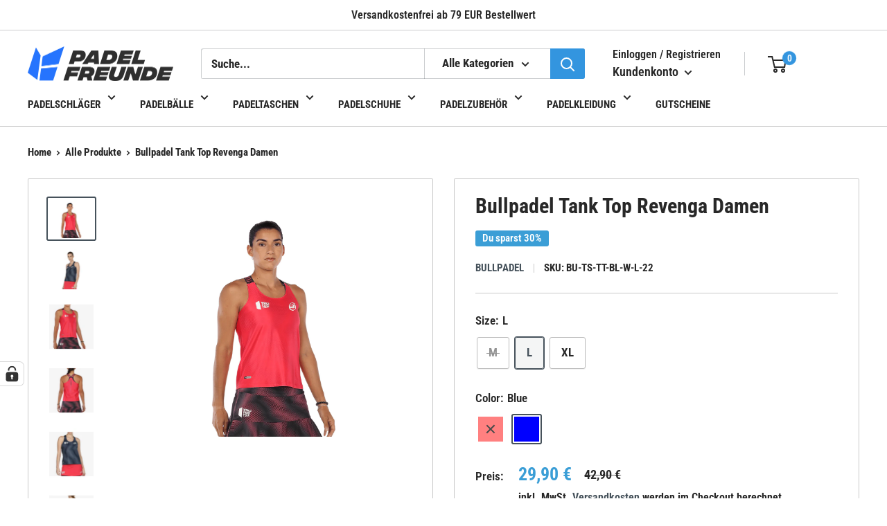

--- FILE ---
content_type: text/html; charset=utf-8
request_url: https://padelfreunde.de/products/bullpadel-tank-top-revenga-damen
body_size: 82245
content:
<!doctype html>
<html class="no-js" lang="de">
  <head><script>var _listeners=[];EventTarget.prototype.addEventListenerBase=EventTarget.prototype.addEventListener,EventTarget.prototype.addEventListener=function(e,t,p){_listeners.push({target:this,type:e,listener:t}),this.addEventListenerBase(e,t,p)},EventTarget.prototype.removeEventListeners=function(e){for(var t=0;t!=_listeners.length;t++){var r=_listeners[t],n=r.target,s=r.type,i=r.listener;n==this&&s==e&&this.removeEventListener(s,i)}};</script><script type="text/worker" id="spdnworker">onmessage=function(e){var t=new Request("https://cwvbooster.kirklandapps.com/optimize/4743",{redirect:"follow"});fetch(t).then(e=>e.text()).then(e=>{postMessage(e)})};</script>
<script type="text/javascript">var spdnx=new Worker("data:text/javascript;base64,"+btoa(document.getElementById("spdnworker").textContent));spdnx.onmessage=function(t){var e=document.createElement("script");e.type="text/javascript",e.textContent=t.data,document.head.appendChild(e)},spdnx.postMessage("init");</script>
<script type="text/javascript" data-spdn="1">
const observer=new MutationObserver(mutations=>{mutations.forEach(({addedNodes})=>{addedNodes.forEach(node=>{
if(node.tagName==='SCRIPT'&&node.innerHTML.includes('asyncLoad')){node.type='text/spdnscript'}
if(node.nodeType===1&&node.tagName==='SCRIPT'&&node.innerHTML.includes('hotjar')){node.type='text/spdnscript'}
if(node.nodeType===1&&node.tagName==='SCRIPT'&&node.innerHTML.includes('xklaviyo')){node.type='text/spdnscript'}
if(node.nodeType===1&&node.tagName==='SCRIPT'&&node.innerHTML.includes('recaptcha')){node.type='text/spdnscript'}
if(node.nodeType===1&&node.tagName==='SCRIPT'&&node.innerHTML.includes('missive')){node.type='text/spdnscript'}
if(node.nodeType===1&&node.tagName==='SCRIPT'&&node.src.includes('missive')){node.type='text/spdnscript'}
if(node.nodeType===1&&node.tagName==='SCRIPT'&&node.src.includes('klaviyo')){node.type='text/spdnscript'}
if(node.nodeType===1&&node.tagName==='SCRIPT'&&node.src.includes('shop.app')){node.type='text/spdnscript'}if(node.nodeType===1&&node.tagName==='SCRIPT'&&node.src.includes('apps')){node.type='text/spdnscript'}
if(node.nodeType===1&&node.tagName==='SCRIPT'&&node.src.includes('extensions')){node.type='text/spdnscript'}
if(node.nodeType===1&&node.tagName==='SCRIPT'&&node.src.includes('judge.me')){node.type='text/spdnscript'}
if(node.nodeType===1&&node.tagName==='SCRIPT'&&node.innerHTML.includes('gorgias')){node.type='text/spdnscript'}
if(node.nodeType===1&&node.tagName==='SCRIPT'&&node.innerHTML.includes('facebook.net')){node.type='text/spdnscript'}
if(node.nodeType===1&&node.tagName==='SCRIPT'&&node.src.includes('gorgias')){node.type='text/spdnscript'}
if(node.nodeType===1&&node.tagName==='SCRIPT'&&node.src.includes('stripe')){node.type='text/spdnscript'}
if(node.nodeType===1&&node.tagName==='SCRIPT'&&node.src.includes('mem')){node.type='text/spdnscript'}
if(node.nodeType===1&&node.tagName==='SCRIPT'&&node.src.includes('privy')){node.type='text/spdnscript'}
if(node.nodeType===1&&node.tagName==='SCRIPT'&&node.src.includes('incart')){node.type='text/spdnscript'}
if(node.nodeType===1&&node.tagName==='SCRIPT'&&node.src.includes('webui')){node.type='text/spdnscript'}
if(node.nodeType===1&&node.tagName==='SCRIPT'&&node.src.includes('getwally')){node.type='text/spdnscript'}
if(node.nodeType===1&&node.tagName==='SCRIPT'&&node.innerHTML.includes('getwally')){node.type='text/spdnscript'}
if(node.nodeType===1&&node.tagName==='SCRIPT'&&node.src.includes('posthog')){node.type='text/spdnscript'}
if(node.nodeType===1&&node.tagName==='SCRIPT'&&node.innerHTML.includes('posthog')){node.type='text/spdnscript'}})})})
var ua = navigator.userAgent.toLowerCase();if ((ua.indexOf('chrome') > -1 || ua.indexOf('firefox') > -1) && window.location.href.indexOf("no-optimization") === -1 && window.location.href.indexOf("debug") === -1 && window.location.href.indexOf("cart") === -1 ) {observer.observe(document.documentElement,{childList:true,subtree:true})}</script>
<!-- Google Tag Manager -->
<script>(function(w,d,s,l,i){w[l]=w[l]||[];w[l].push({'gtm.start':
new Date().getTime(),event:'gtm.js'});var f=d.getElementsByTagName(s)[0],
j=d.createElement(s),dl=l!='dataLayer'?'&l='+l:'';j.async=true;j.src=
'https://www.googletagmanager.com/gtm.js?id='+i+dl;f.parentNode.insertBefore(j,f);
})(window,document,'script','dataLayer','GTM-5VNQJXG');</script>
<script src="https://analytics.ahrefs.com/analytics.js" data-key="zEzddcp+/EOocDTn7v8D+A" async></script>
<!-- Global site tag (gtag.js) - Google Ads: 10842026732 -->
<script async src="https://www.googletagmanager.com/gtag/js?id=AW-10842026732"></script>
<script>
  window.dataLayer = window.dataLayer || [];
  function gtag(){dataLayer.push(arguments);}
  gtag('js', new Date());
  gtag('config', 'AW-10842026732', {'allow_enhanced_conversions': true});
</script> 


    
    <meta charset="utf-8">
    <meta name="viewport" content="width=device-width, initial-scale=1.0, height=device-height, minimum-scale=1.0, maximum-scale=1.0">
    <meta name="theme-color" content="#46525b"><title>Bullpadel Tank Top Revenga Damen | Padelfreunde
</title><meta name="description" content="Bullpadel Tank Top - Padelbekleidung - bedrucktes Damen-T-Shirt aus der World Padel Tour-Linie - perfekte Passform für alle Spielerinnen"><link rel="canonical" href="https://padelfreunde.de/products/bullpadel-tank-top-revenga-damen"><link rel="shortcut icon" href="//padelfreunde.de/cdn/shop/files/2_87c0d688-7e9f-4329-944a-68770df8bd4d_96x96.png?v=1764929121" type="image/png"><link rel="preload" as="style" href="//padelfreunde.de/cdn/shop/t/53/assets/theme.css?v=99272451638237220021725646154">
    <link rel="preload" as="script" href="//padelfreunde.de/cdn/shop/t/53/assets/theme.js?v=5440707833215902241710266006">
    
    <link rel="preload" fetchpriority="high" as="script" href="https://dev.app.ai-chatbot.buzzwoo.de/buzzwoo-chatbotify.umd.js">

    
<link rel="preload" fetchpriority="high" as="image" href="//padelfreunde.de/cdn/shop/files/1850X1350_BABOLAT_WEB.jpg?v=1701296739&amp;width=1850" imagesrcset="//padelfreunde.de/cdn/shop/files/1850X1350_BABOLAT_WEB.jpg?v=1701296739&amp;width=200 200w, //padelfreunde.de/cdn/shop/files/1850X1350_BABOLAT_WEB.jpg?v=1701296739&amp;width=300 300w, //padelfreunde.de/cdn/shop/files/1850X1350_BABOLAT_WEB.jpg?v=1701296739&amp;width=400 400w, //padelfreunde.de/cdn/shop/files/1850X1350_BABOLAT_WEB.jpg?v=1701296739&amp;width=600 600w, //padelfreunde.de/cdn/shop/files/1850X1350_BABOLAT_WEB.jpg?v=1701296739&amp;width=800 800w, //padelfreunde.de/cdn/shop/files/1850X1350_BABOLAT_WEB.jpg?v=1701296739&amp;width=1000 1000w, //padelfreunde.de/cdn/shop/files/1850X1350_BABOLAT_WEB.jpg?v=1701296739&amp;width=1200 1200w, //padelfreunde.de/cdn/shop/files/1850X1350_BABOLAT_WEB.jpg?v=1701296739&amp;width=1400 1400w, //padelfreunde.de/cdn/shop/files/1850X1350_BABOLAT_WEB.jpg?v=1701296739&amp;width=1600 1600w, //padelfreunde.de/cdn/shop/files/1850X1350_BABOLAT_WEB.jpg?v=1701296739&amp;width=1800 1800w" width="1850" height="1350" style="object-position:50.5966% 46.9994%;"> 
    
    
    <link rel="preconnect" href="https://cdn.shopify.com">
    <link rel="preconnect" href="https://fonts.shopifycdn.com">
    <link rel="dns-prefetch" href="https://productreviews.shopifycdn.com">
    <link rel="dns-prefetch" href="https://ajax.googleapis.com">
    <link rel="dns-prefetch" href="https://maps.googleapis.com">
    <link rel="dns-prefetch" href="https://maps.gstatic.com">
    <meta property="og:type" content="product">
  <meta property="og:title" content="Bullpadel Tank Top Revenga Damen"><meta property="og:image" content="http://padelfreunde.de/cdn/shop/files/Screenshot2022-08-03at10.28.39_b84d36fe-e3ac-46dd-bb29-43cd2aa852bb.png?v=1700122786">
    <meta property="og:image:secure_url" content="https://padelfreunde.de/cdn/shop/files/Screenshot2022-08-03at10.28.39_b84d36fe-e3ac-46dd-bb29-43cd2aa852bb.png?v=1700122786">
    <meta property="og:image:width" content="1254">
    <meta property="og:image:height" content="1096"><meta property="product:price:amount" content="29,90">
  <meta property="product:price:currency" content="EUR"><meta property="og:description" content="Bullpadel Tank Top - Padelbekleidung - bedrucktes Damen-T-Shirt aus der World Padel Tour-Linie - perfekte Passform für alle Spielerinnen"><meta property="og:url" content="https://padelfreunde.de/products/bullpadel-tank-top-revenga-damen">
<meta property="og:site_name" content="Padelfreunde "><meta name="twitter:card" content="summary"><meta name="twitter:title" content="Bullpadel Tank Top Revenga Damen">
  <meta name="twitter:description" content="Bullpadel Tank Top
Bedrucktes Damen-T-Shirt aus der World Padel Tour-Linie. Perfekte Passform für alle Spielerinnen, große Bewegungsfreiheit und hohe Atmungsaktivität.
Merkmale:

Passform: Regulär
Farbe: rot, marineblau &amp;amp; grau
Geschlecht: Damen
Zusammensetzung: 86% Polyester, 14% Elasthan

">
  <meta name="twitter:image" content="https://padelfreunde.de/cdn/shop/files/Screenshot2022-08-03at10.28.39_b84d36fe-e3ac-46dd-bb29-43cd2aa852bb_600x600_crop_center.png?v=1700122786">
    <link rel="preload" href="//padelfreunde.de/cdn/fonts/roboto_condensed/robotocondensed_n7.0c73a613503672be244d2f29ab6ddd3fc3cc69ae.woff2" as="font" type="font/woff2" crossorigin><link rel="preload" href="//padelfreunde.de/cdn/fonts/roboto_condensed/robotocondensed_n7.0c73a613503672be244d2f29ab6ddd3fc3cc69ae.woff2" as="font" type="font/woff2" crossorigin><style>
  @font-face {
  font-family: "Roboto Condensed";
  font-weight: 700;
  font-style: normal;
  font-display: swap;
  src: url("//padelfreunde.de/cdn/fonts/roboto_condensed/robotocondensed_n7.0c73a613503672be244d2f29ab6ddd3fc3cc69ae.woff2") format("woff2"),
       url("//padelfreunde.de/cdn/fonts/roboto_condensed/robotocondensed_n7.ef6ece86ba55f49c27c4904a493c283a40f3a66e.woff") format("woff");
}

  @font-face {
  font-family: "Roboto Condensed";
  font-weight: 700;
  font-style: normal;
  font-display: swap;
  src: url("//padelfreunde.de/cdn/fonts/roboto_condensed/robotocondensed_n7.0c73a613503672be244d2f29ab6ddd3fc3cc69ae.woff2") format("woff2"),
       url("//padelfreunde.de/cdn/fonts/roboto_condensed/robotocondensed_n7.ef6ece86ba55f49c27c4904a493c283a40f3a66e.woff") format("woff");
}

@font-face {
  font-family: "Roboto Condensed";
  font-weight: 600;
  font-style: normal;
  font-display: swap;
  src: url("//padelfreunde.de/cdn/fonts/roboto_condensed/robotocondensed_n6.c516dc992de767fe135f0d2baded23e033d4e3ea.woff2") format("woff2"),
       url("//padelfreunde.de/cdn/fonts/roboto_condensed/robotocondensed_n6.881fbb9b185667f58f34ac71cbecd9f5ba6c3efe.woff") format("woff");
}

@font-face {
  font-family: "Roboto Condensed";
  font-weight: 700;
  font-style: italic;
  font-display: swap;
  src: url("//padelfreunde.de/cdn/fonts/roboto_condensed/robotocondensed_i7.bed9f3a01efda68cdff8b63e6195c957a0da68cb.woff2") format("woff2"),
       url("//padelfreunde.de/cdn/fonts/roboto_condensed/robotocondensed_i7.9ca5759a0bcf75a82b270218eab4c83ec254abf8.woff") format("woff");
}


  @font-face {
  font-family: "Roboto Condensed";
  font-weight: 900;
  font-style: normal;
  font-display: swap;
  src: url("//padelfreunde.de/cdn/fonts/roboto_condensed/robotocondensed_n9.2b6d3562288db33acd2d1dd7f3b49bae17bf8c2a.woff2") format("woff2"),
       url("//padelfreunde.de/cdn/fonts/roboto_condensed/robotocondensed_n9.2ac019136325b074bf3010b35c1b65b3b5a99a3f.woff") format("woff");
}

  @font-face {
  font-family: "Roboto Condensed";
  font-weight: 700;
  font-style: italic;
  font-display: swap;
  src: url("//padelfreunde.de/cdn/fonts/roboto_condensed/robotocondensed_i7.bed9f3a01efda68cdff8b63e6195c957a0da68cb.woff2") format("woff2"),
       url("//padelfreunde.de/cdn/fonts/roboto_condensed/robotocondensed_i7.9ca5759a0bcf75a82b270218eab4c83ec254abf8.woff") format("woff");
}

  @font-face {
  font-family: "Roboto Condensed";
  font-weight: 900;
  font-style: italic;
  font-display: swap;
  src: url("//padelfreunde.de/cdn/fonts/roboto_condensed/robotocondensed_i9.448a06f2d912212fe102ab37cb53405bfc6a2ca9.woff2") format("woff2"),
       url("//padelfreunde.de/cdn/fonts/roboto_condensed/robotocondensed_i9.37c39846f8343e24098a1d4e64d38fb191727db5.woff") format("woff");
}


  :root {
    --default-text-font-size : 15px;
    --base-text-font-size    : 17px;
    --heading-font-family    : "Roboto Condensed", sans-serif;
    --heading-font-weight    : 700;
    --heading-font-style     : normal;
    --text-font-family       : "Roboto Condensed", sans-serif;
    --text-font-weight       : 700;
    --text-font-style        : normal;
    --text-font-bolder-weight: 600;
    --text-link-decoration   : underline;

    --text-color               : #282828;
    --text-color-rgb           : 40, 40, 40;
    --heading-color            : #282828;
    --border-color             : #c9c9c9;
    --border-color-rgb         : 201, 201, 201;
    --form-border-color        : #bcbcbc;
    --accent-color             : #46525b;
    --accent-color-rgb         : 70, 82, 91;
    --link-color               : #282828;
    --link-color-hover         : #020202;
    --background               : #ffffff;
    --secondary-background     : #ffffff;
    --secondary-background-rgb : 255, 255, 255;
    --accent-background        : rgba(70, 82, 91, 0.08);

    --input-background: #ffffff;

    --error-color       : #ff0000;
    --error-background  : rgba(255, 0, 0, 0.07);
    --success-color     : #00aa00;
    --success-background: rgba(0, 170, 0, 0.11);

    --primary-button-background      : #ffbd00;
    --primary-button-background-rgb  : 255, 189, 0;
    --primary-button-text-color      : #ffffff;
    --secondary-button-background    : #1e2d7d;
    --secondary-button-background-rgb: 30, 45, 125;
    --secondary-button-text-color    : #ffffff;

    --header-background      : #ffffff;
    --header-text-color      : #ffffff;
    --header-light-text-color: #535b60;
    --header-border-color    : rgba(83, 91, 96, 0.3);
    --header-accent-color    : #3395df;

    --footer-background-color:    #46525b;
    --footer-heading-text-color:  #fdfdfd;
    --footer-body-text-color:     #fdfdfd;
    --footer-body-text-color-rgb: 253, 253, 253;
    --footer-accent-color:        #3495df;
    --footer-accent-color-rgb:    52, 149, 223;
    --footer-border:              none;
    
    --flickity-arrow-color: #969696;--product-on-sale-accent           : #3b9ed6;
    --product-on-sale-accent-rgb       : 59, 158, 214;
    --product-on-sale-color            : #ffffff;
    --product-in-stock-color           : #008a00;
    --product-low-stock-color          : #ee0000;
    --product-sold-out-color           : #8a9297;
    --product-custom-label-1-background: #008a00;
    --product-custom-label-1-color     : #ffffff;
    --product-custom-label-2-background: #00a500;
    --product-custom-label-2-color     : #ffffff;
    --product-review-star-color        : #ffbd00;

    --mobile-container-gutter : 20px;
    --desktop-container-gutter: 40px;

    /* Shopify related variables */
    --payment-terms-background-color: #ffffff;
  }
</style>

<script>
  // IE11 does not have support for CSS variables, so we have to polyfill them
  if (!(((window || {}).CSS || {}).supports && window.CSS.supports('(--a: 0)'))) {
    const script = document.createElement('script');
    script.type = 'text/javascript';
    script.src = 'https://cdn.jsdelivr.net/npm/css-vars-ponyfill@2';
    script.onload = function() {
      cssVars({});
    };

    document.getElementsByTagName('head')[0].appendChild(script);
  }
</script>

    
    <script>window.performance && window.performance.mark && window.performance.mark('shopify.content_for_header.start');</script><meta name="google-site-verification" content="B2sCYWuRLlmWo-vIhVf25pseAoPSz98DWSdKg-qY4Uc">
<meta name="google-site-verification" content="EcFVtT0P3PmwOM-hQIHJJ1JBtT0OiGAFJ6kmOeXMmnw">
<meta name="facebook-domain-verification" content="rn0x0zmnzyemy4sdguob6nyt10w3ww">
<meta id="shopify-digital-wallet" name="shopify-digital-wallet" content="/50492768423/digital_wallets/dialog">
<meta name="shopify-checkout-api-token" content="a3f06b3deee672849e51f66080132e18">
<meta id="in-context-paypal-metadata" data-shop-id="50492768423" data-venmo-supported="false" data-environment="production" data-locale="de_DE" data-paypal-v4="true" data-currency="EUR">
<link rel="alternate" type="application/json+oembed" href="https://padelfreunde.de/products/bullpadel-tank-top-revenga-damen.oembed">
<script async="async" src="/checkouts/internal/preloads.js?locale=de-DE"></script>
<link rel="preconnect" href="https://shop.app" crossorigin="anonymous">
<script async="async" src="https://shop.app/checkouts/internal/preloads.js?locale=de-DE&shop_id=50492768423" crossorigin="anonymous"></script>
<script id="apple-pay-shop-capabilities" type="application/json">{"shopId":50492768423,"countryCode":"DE","currencyCode":"EUR","merchantCapabilities":["supports3DS"],"merchantId":"gid:\/\/shopify\/Shop\/50492768423","merchantName":"Padelfreunde ","requiredBillingContactFields":["postalAddress","email"],"requiredShippingContactFields":["postalAddress","email"],"shippingType":"shipping","supportedNetworks":["visa","maestro","masterCard","amex"],"total":{"type":"pending","label":"Padelfreunde ","amount":"1.00"},"shopifyPaymentsEnabled":true,"supportsSubscriptions":true}</script>
<script id="shopify-features" type="application/json">{"accessToken":"a3f06b3deee672849e51f66080132e18","betas":["rich-media-storefront-analytics"],"domain":"padelfreunde.de","predictiveSearch":true,"shopId":50492768423,"locale":"de"}</script>
<script>var Shopify = Shopify || {};
Shopify.shop = "padelfreunde.myshopify.com";
Shopify.locale = "de";
Shopify.currency = {"active":"EUR","rate":"1.0"};
Shopify.country = "DE";
Shopify.theme = {"name":"12.03.24 mit Babolat Brand Shop","id":148968243467,"schema_name":"Warehouse","schema_version":"4.0.0","theme_store_id":871,"role":"main"};
Shopify.theme.handle = "null";
Shopify.theme.style = {"id":null,"handle":null};
Shopify.cdnHost = "padelfreunde.de/cdn";
Shopify.routes = Shopify.routes || {};
Shopify.routes.root = "/";</script>
<script type="module">!function(o){(o.Shopify=o.Shopify||{}).modules=!0}(window);</script>
<script>!function(o){function n(){var o=[];function n(){o.push(Array.prototype.slice.apply(arguments))}return n.q=o,n}var t=o.Shopify=o.Shopify||{};t.loadFeatures=n(),t.autoloadFeatures=n()}(window);</script>
<script>
  window.ShopifyPay = window.ShopifyPay || {};
  window.ShopifyPay.apiHost = "shop.app\/pay";
  window.ShopifyPay.redirectState = null;
</script>
<script id="shop-js-analytics" type="application/json">{"pageType":"product"}</script>
<script defer="defer" async type="module" src="//padelfreunde.de/cdn/shopifycloud/shop-js/modules/v2/client.init-shop-cart-sync_XknANqpX.de.esm.js"></script>
<script defer="defer" async type="module" src="//padelfreunde.de/cdn/shopifycloud/shop-js/modules/v2/chunk.common_DvdeXi9P.esm.js"></script>
<script type="module">
  await import("//padelfreunde.de/cdn/shopifycloud/shop-js/modules/v2/client.init-shop-cart-sync_XknANqpX.de.esm.js");
await import("//padelfreunde.de/cdn/shopifycloud/shop-js/modules/v2/chunk.common_DvdeXi9P.esm.js");

  window.Shopify.SignInWithShop?.initShopCartSync?.({"fedCMEnabled":true,"windoidEnabled":true});

</script>
<script>
  window.Shopify = window.Shopify || {};
  if (!window.Shopify.featureAssets) window.Shopify.featureAssets = {};
  window.Shopify.featureAssets['shop-js'] = {"shop-cart-sync":["modules/v2/client.shop-cart-sync_D9JQGxjh.de.esm.js","modules/v2/chunk.common_DvdeXi9P.esm.js"],"init-fed-cm":["modules/v2/client.init-fed-cm_DMo35JdQ.de.esm.js","modules/v2/chunk.common_DvdeXi9P.esm.js"],"init-windoid":["modules/v2/client.init-windoid_B3VvhkL7.de.esm.js","modules/v2/chunk.common_DvdeXi9P.esm.js"],"init-shop-email-lookup-coordinator":["modules/v2/client.init-shop-email-lookup-coordinator_Bz_MA9Op.de.esm.js","modules/v2/chunk.common_DvdeXi9P.esm.js"],"shop-cash-offers":["modules/v2/client.shop-cash-offers_CYQv6hn3.de.esm.js","modules/v2/chunk.common_DvdeXi9P.esm.js","modules/v2/chunk.modal_CkJq5XGD.esm.js"],"shop-button":["modules/v2/client.shop-button_Baq_RTkq.de.esm.js","modules/v2/chunk.common_DvdeXi9P.esm.js"],"shop-toast-manager":["modules/v2/client.shop-toast-manager_DCWfOqRF.de.esm.js","modules/v2/chunk.common_DvdeXi9P.esm.js"],"avatar":["modules/v2/client.avatar_BTnouDA3.de.esm.js"],"pay-button":["modules/v2/client.pay-button_CKXSOdRt.de.esm.js","modules/v2/chunk.common_DvdeXi9P.esm.js"],"init-shop-cart-sync":["modules/v2/client.init-shop-cart-sync_XknANqpX.de.esm.js","modules/v2/chunk.common_DvdeXi9P.esm.js"],"shop-login-button":["modules/v2/client.shop-login-button_caaxNUOr.de.esm.js","modules/v2/chunk.common_DvdeXi9P.esm.js","modules/v2/chunk.modal_CkJq5XGD.esm.js"],"init-customer-accounts-sign-up":["modules/v2/client.init-customer-accounts-sign-up_CDG_EMX9.de.esm.js","modules/v2/client.shop-login-button_caaxNUOr.de.esm.js","modules/v2/chunk.common_DvdeXi9P.esm.js","modules/v2/chunk.modal_CkJq5XGD.esm.js"],"init-shop-for-new-customer-accounts":["modules/v2/client.init-shop-for-new-customer-accounts_CbyP-mMl.de.esm.js","modules/v2/client.shop-login-button_caaxNUOr.de.esm.js","modules/v2/chunk.common_DvdeXi9P.esm.js","modules/v2/chunk.modal_CkJq5XGD.esm.js"],"init-customer-accounts":["modules/v2/client.init-customer-accounts_CBDBRCw9.de.esm.js","modules/v2/client.shop-login-button_caaxNUOr.de.esm.js","modules/v2/chunk.common_DvdeXi9P.esm.js","modules/v2/chunk.modal_CkJq5XGD.esm.js"],"shop-follow-button":["modules/v2/client.shop-follow-button_DKjGFHnv.de.esm.js","modules/v2/chunk.common_DvdeXi9P.esm.js","modules/v2/chunk.modal_CkJq5XGD.esm.js"],"checkout-modal":["modules/v2/client.checkout-modal_DiCgWgoC.de.esm.js","modules/v2/chunk.common_DvdeXi9P.esm.js","modules/v2/chunk.modal_CkJq5XGD.esm.js"],"lead-capture":["modules/v2/client.lead-capture_B-xxyKeu.de.esm.js","modules/v2/chunk.common_DvdeXi9P.esm.js","modules/v2/chunk.modal_CkJq5XGD.esm.js"],"shop-login":["modules/v2/client.shop-login_Cve_5msa.de.esm.js","modules/v2/chunk.common_DvdeXi9P.esm.js","modules/v2/chunk.modal_CkJq5XGD.esm.js"],"payment-terms":["modules/v2/client.payment-terms_D0YjRyyK.de.esm.js","modules/v2/chunk.common_DvdeXi9P.esm.js","modules/v2/chunk.modal_CkJq5XGD.esm.js"]};
</script>
<script>(function() {
  var isLoaded = false;
  function asyncLoad() {
    if (isLoaded) return;
    isLoaded = true;
    var urls = ["\/\/cdn.shopify.com\/proxy\/f88210edd710020fb302275df46694f3b149a860d22f7ddb7b3eef2b9f19d2ae\/api.goaffpro.com\/loader.js?shop=padelfreunde.myshopify.com\u0026sp-cache-control=cHVibGljLCBtYXgtYWdlPTkwMA","https:\/\/cdn.nfcube.com\/instafeed-6eae057fd1dc37598efa1ff6267fb603.js?shop=padelfreunde.myshopify.com","https:\/\/admin.revenuehunt.com\/embed.js?shop=padelfreunde.myshopify.com","https:\/\/omnisnippet1.com\/platforms\/shopify.js?source=scriptTag\u0026v=2025-05-15T12\u0026shop=padelfreunde.myshopify.com"];
    for (var i = 0; i < urls.length; i++) {
      var s = document.createElement('script');
      s.type = 'text/javascript';
      s.async = true;
      s.src = urls[i];
      var x = document.getElementsByTagName('script')[0];
      x.parentNode.insertBefore(s, x);
    }
  };
  if(window.attachEvent) {
    window.attachEvent('onload', asyncLoad);
  } else {
    window.addEventListener('load', asyncLoad, false);
  }
})();</script>
<script id="__st">var __st={"a":50492768423,"offset":3600,"reqid":"c0a796c4-7451-424a-b797-c4522ff0d97e-1768934308","pageurl":"padelfreunde.de\/products\/bullpadel-tank-top-revenga-damen","u":"c8389d952f5e","p":"product","rtyp":"product","rid":7962978943243};</script>
<script>window.ShopifyPaypalV4VisibilityTracking = true;</script>
<script id="captcha-bootstrap">!function(){'use strict';const t='contact',e='account',n='new_comment',o=[[t,t],['blogs',n],['comments',n],[t,'customer']],c=[[e,'customer_login'],[e,'guest_login'],[e,'recover_customer_password'],[e,'create_customer']],r=t=>t.map((([t,e])=>`form[action*='/${t}']:not([data-nocaptcha='true']) input[name='form_type'][value='${e}']`)).join(','),a=t=>()=>t?[...document.querySelectorAll(t)].map((t=>t.form)):[];function s(){const t=[...o],e=r(t);return a(e)}const i='password',u='form_key',d=['recaptcha-v3-token','g-recaptcha-response','h-captcha-response',i],f=()=>{try{return window.sessionStorage}catch{return}},m='__shopify_v',_=t=>t.elements[u];function p(t,e,n=!1){try{const o=window.sessionStorage,c=JSON.parse(o.getItem(e)),{data:r}=function(t){const{data:e,action:n}=t;return t[m]||n?{data:e,action:n}:{data:t,action:n}}(c);for(const[e,n]of Object.entries(r))t.elements[e]&&(t.elements[e].value=n);n&&o.removeItem(e)}catch(o){console.error('form repopulation failed',{error:o})}}const l='form_type',E='cptcha';function T(t){t.dataset[E]=!0}const w=window,h=w.document,L='Shopify',v='ce_forms',y='captcha';let A=!1;((t,e)=>{const n=(g='f06e6c50-85a8-45c8-87d0-21a2b65856fe',I='https://cdn.shopify.com/shopifycloud/storefront-forms-hcaptcha/ce_storefront_forms_captcha_hcaptcha.v1.5.2.iife.js',D={infoText:'Durch hCaptcha geschützt',privacyText:'Datenschutz',termsText:'Allgemeine Geschäftsbedingungen'},(t,e,n)=>{const o=w[L][v],c=o.bindForm;if(c)return c(t,g,e,D).then(n);var r;o.q.push([[t,g,e,D],n]),r=I,A||(h.body.append(Object.assign(h.createElement('script'),{id:'captcha-provider',async:!0,src:r})),A=!0)});var g,I,D;w[L]=w[L]||{},w[L][v]=w[L][v]||{},w[L][v].q=[],w[L][y]=w[L][y]||{},w[L][y].protect=function(t,e){n(t,void 0,e),T(t)},Object.freeze(w[L][y]),function(t,e,n,w,h,L){const[v,y,A,g]=function(t,e,n){const i=e?o:[],u=t?c:[],d=[...i,...u],f=r(d),m=r(i),_=r(d.filter((([t,e])=>n.includes(e))));return[a(f),a(m),a(_),s()]}(w,h,L),I=t=>{const e=t.target;return e instanceof HTMLFormElement?e:e&&e.form},D=t=>v().includes(t);t.addEventListener('submit',(t=>{const e=I(t);if(!e)return;const n=D(e)&&!e.dataset.hcaptchaBound&&!e.dataset.recaptchaBound,o=_(e),c=g().includes(e)&&(!o||!o.value);(n||c)&&t.preventDefault(),c&&!n&&(function(t){try{if(!f())return;!function(t){const e=f();if(!e)return;const n=_(t);if(!n)return;const o=n.value;o&&e.removeItem(o)}(t);const e=Array.from(Array(32),(()=>Math.random().toString(36)[2])).join('');!function(t,e){_(t)||t.append(Object.assign(document.createElement('input'),{type:'hidden',name:u})),t.elements[u].value=e}(t,e),function(t,e){const n=f();if(!n)return;const o=[...t.querySelectorAll(`input[type='${i}']`)].map((({name:t})=>t)),c=[...d,...o],r={};for(const[a,s]of new FormData(t).entries())c.includes(a)||(r[a]=s);n.setItem(e,JSON.stringify({[m]:1,action:t.action,data:r}))}(t,e)}catch(e){console.error('failed to persist form',e)}}(e),e.submit())}));const S=(t,e)=>{t&&!t.dataset[E]&&(n(t,e.some((e=>e===t))),T(t))};for(const o of['focusin','change'])t.addEventListener(o,(t=>{const e=I(t);D(e)&&S(e,y())}));const B=e.get('form_key'),M=e.get(l),P=B&&M;t.addEventListener('DOMContentLoaded',(()=>{const t=y();if(P)for(const e of t)e.elements[l].value===M&&p(e,B);[...new Set([...A(),...v().filter((t=>'true'===t.dataset.shopifyCaptcha))])].forEach((e=>S(e,t)))}))}(h,new URLSearchParams(w.location.search),n,t,e,['guest_login'])})(!0,!0)}();</script>
<script integrity="sha256-4kQ18oKyAcykRKYeNunJcIwy7WH5gtpwJnB7kiuLZ1E=" data-source-attribution="shopify.loadfeatures" defer="defer" src="//padelfreunde.de/cdn/shopifycloud/storefront/assets/storefront/load_feature-a0a9edcb.js" crossorigin="anonymous"></script>
<script crossorigin="anonymous" defer="defer" src="//padelfreunde.de/cdn/shopifycloud/storefront/assets/shopify_pay/storefront-65b4c6d7.js?v=20250812"></script>
<script data-source-attribution="shopify.dynamic_checkout.dynamic.init">var Shopify=Shopify||{};Shopify.PaymentButton=Shopify.PaymentButton||{isStorefrontPortableWallets:!0,init:function(){window.Shopify.PaymentButton.init=function(){};var t=document.createElement("script");t.src="https://padelfreunde.de/cdn/shopifycloud/portable-wallets/latest/portable-wallets.de.js",t.type="module",document.head.appendChild(t)}};
</script>
<script data-source-attribution="shopify.dynamic_checkout.buyer_consent">
  function portableWalletsHideBuyerConsent(e){var t=document.getElementById("shopify-buyer-consent"),n=document.getElementById("shopify-subscription-policy-button");t&&n&&(t.classList.add("hidden"),t.setAttribute("aria-hidden","true"),n.removeEventListener("click",e))}function portableWalletsShowBuyerConsent(e){var t=document.getElementById("shopify-buyer-consent"),n=document.getElementById("shopify-subscription-policy-button");t&&n&&(t.classList.remove("hidden"),t.removeAttribute("aria-hidden"),n.addEventListener("click",e))}window.Shopify?.PaymentButton&&(window.Shopify.PaymentButton.hideBuyerConsent=portableWalletsHideBuyerConsent,window.Shopify.PaymentButton.showBuyerConsent=portableWalletsShowBuyerConsent);
</script>
<script data-source-attribution="shopify.dynamic_checkout.cart.bootstrap">document.addEventListener("DOMContentLoaded",(function(){function t(){return document.querySelector("shopify-accelerated-checkout-cart, shopify-accelerated-checkout")}if(t())Shopify.PaymentButton.init();else{new MutationObserver((function(e,n){t()&&(Shopify.PaymentButton.init(),n.disconnect())})).observe(document.body,{childList:!0,subtree:!0})}}));
</script>
<link id="shopify-accelerated-checkout-styles" rel="stylesheet" media="screen" href="https://padelfreunde.de/cdn/shopifycloud/portable-wallets/latest/accelerated-checkout-backwards-compat.css" crossorigin="anonymous">
<style id="shopify-accelerated-checkout-cart">
        #shopify-buyer-consent {
  margin-top: 1em;
  display: inline-block;
  width: 100%;
}

#shopify-buyer-consent.hidden {
  display: none;
}

#shopify-subscription-policy-button {
  background: none;
  border: none;
  padding: 0;
  text-decoration: underline;
  font-size: inherit;
  cursor: pointer;
}

#shopify-subscription-policy-button::before {
  box-shadow: none;
}

      </style>

<script>window.performance && window.performance.mark && window.performance.mark('shopify.content_for_header.end');</script>
    
    <link rel="stylesheet" href="//padelfreunde.de/cdn/shop/t/53/assets/theme.css?v=99272451638237220021725646154">
    <link rel="stylesheet" href="//padelfreunde.de/cdn/shop/t/53/assets/mega-menu.css?v=71552277396748831211725529944">
  
    
  <script type="application/ld+json">
  {
    "@context": "https://schema.org",
    "@type": "Product",
    "productID": 7962978943243,
    "offers": [{
          "@type": "Offer",
          "name": "M \/ Red",
          "availability":"https://schema.org/OutOfStock",
          "price": 29.9,
          "priceCurrency": "EUR",
          "priceValidUntil": "2026-01-30","sku": "BU-TS-TT-RE-W-M-22",
            "gtin13": "8445402030019",
          "url": "/products/bullpadel-tank-top-revenga-damen?variant=43505119068427"
        },
{
          "@type": "Offer",
          "name": "M \/ Blue",
          "availability":"https://schema.org/OutOfStock",
          "price": 29.9,
          "priceCurrency": "EUR",
          "priceValidUntil": "2026-01-30","sku": "BU-TS-TT-BL-W-M-22",
            "gtin13": "8445402030019",
          "url": "/products/bullpadel-tank-top-revenga-damen?variant=43551869206795"
        },
{
          "@type": "Offer",
          "name": "L \/ Red",
          "availability":"https://schema.org/OutOfStock",
          "price": 29.9,
          "priceCurrency": "EUR",
          "priceValidUntil": "2026-01-30","sku": "BU-TS-TT-RE-W-L-22",
            "gtin13": "8445402030019",
          "url": "/products/bullpadel-tank-top-revenga-damen?variant=43505119101195"
        },
{
          "@type": "Offer",
          "name": "L \/ Blue",
          "availability":"https://schema.org/InStock",
          "price": 29.9,
          "priceCurrency": "EUR",
          "priceValidUntil": "2026-01-30","sku": "BU-TS-TT-BL-W-L-22",
            "gtin13": "8445402030019",
          "url": "/products/bullpadel-tank-top-revenga-damen?variant=43551869239563"
        },
{
          "@type": "Offer",
          "name": "XL \/ Red",
          "availability":"https://schema.org/InStock",
          "price": 29.9,
          "priceCurrency": "EUR",
          "priceValidUntil": "2026-01-30","sku": "BU-TS-TT-RE-W-XL-22",
            "gtin13": "8445402030019",
          "url": "/products/bullpadel-tank-top-revenga-damen?variant=43505119133963"
        }
],"brand": {
      "@type": "Brand",
      "name": "Bullpadel"
    },
    "name": "Bullpadel Tank Top Revenga Damen",
    "description": "Bullpadel Tank Top\nBedrucktes Damen-T-Shirt aus der World Padel Tour-Linie. Perfekte Passform für alle Spielerinnen, große Bewegungsfreiheit und hohe Atmungsaktivität.\nMerkmale:\n\nPassform: Regulär\nFarbe: rot, marineblau \u0026amp; grau\nGeschlecht: Damen\nZusammensetzung: 86% Polyester, 14% Elasthan\n\n",
    "category": "Padelkleidung",
    "url": "/products/bullpadel-tank-top-revenga-damen",
    "sku": "BU-TS-TT-BL-W-L-22",
    "image": {
      "@type": "ImageObject",
      "url": "https://padelfreunde.de/cdn/shop/files/Screenshot2022-08-03at10.28.39_b84d36fe-e3ac-46dd-bb29-43cd2aa852bb.png?v=1700122786&width=1024",
      "image": "https://padelfreunde.de/cdn/shop/files/Screenshot2022-08-03at10.28.39_b84d36fe-e3ac-46dd-bb29-43cd2aa852bb.png?v=1700122786&width=1024",
      "name": "",
      "width": "1024",
      "height": "1024"
    }
  }
  </script>



  <script type="application/ld+json">
  {
    "@context": "https://schema.org",
    "@type": "BreadcrumbList",
  "itemListElement": [{
      "@type": "ListItem",
      "position": 1,
      "name": "Home",
      "item": "https://padelfreunde.de"
    },{
          "@type": "ListItem",
          "position": 2,
          "name": "Bullpadel Tank Top Revenga Damen",
          "item": "https://padelfreunde.de/products/bullpadel-tank-top-revenga-damen"
        }]
  }
  </script>







    <script>
      // This allows to expose several variables to the global scope, to be used in scripts
      window.theme = {
        pageType: "product",
        cartCount: 0,
        moneyFormat: "{{amount_with_comma_separator}} €",
        moneyWithCurrencyFormat: "{{amount_with_comma_separator}} €",
        currencyCodeEnabled: false,
        showDiscount: true,
        discountMode: "percentage",
        cartType: "drawer"
      };
      window.routes = {
        rootUrl: "\/",
        rootUrlWithoutSlash: '',
        cartUrl: "\/cart",
        cartAddUrl: "\/cart\/add",
        cartChangeUrl: "\/cart\/change",
        searchUrl: "\/search",
        productRecommendationsUrl: "\/recommendations\/products"
      };
      window.languages = {
        productRegularPrice: "Normalpreis",
        productSalePrice: "Sonderpreis",
        collectionOnSaleLabel: "Du sparst {{savings}}",
        productFormUnavailable: "Nicht verfübar",
        productFormAddToCart: "In den Warenkorb",
        productFormPreOrder: "Vorbestellung",
        productFormSoldOut: "Ausverkauft",
        productAdded: "Produkt wurde in Deinen Warenkorb gelegt",
        productAddedShort: "Hinzugefügt!",
        shippingEstimatorNoResults: "Es konten für Deine Adresse keine Versandkosten ermittelt werden.",
        shippingEstimatorOneResult: "Es gibt eine Versandmethode für Deine Adresse:",
        shippingEstimatorMultipleResults: "Es bibt {{count}} Versandmethoden für Deine Adresse:",
        shippingEstimatorErrors: "Es gibt Fehler:"
      };
      document.documentElement.className = document.documentElement.className.replace('no-js', 'js');
    </script><script src="//padelfreunde.de/cdn/shop/t/53/assets/theme.js?v=5440707833215902241710266006" defer></script>
    <script src="//padelfreunde.de/cdn/shop/t/53/assets/custom.js?v=53256640422637337571728548864" defer></script><script>
        (function () {
          window.onpageshow = function() {
            // We force re-freshing the cart content onpageshow, as most browsers will serve a cache copy when hitting the
            // back button, which cause staled data
            document.documentElement.dispatchEvent(new CustomEvent('cart:refresh', {
              bubbles: true,
              detail: {scrollToTop: false}
            }));
          };
        })();
      </script><script>
    
    
    
    
    var gsf_conversion_data = {page_type : 'product', event : 'view_item', data : {product_data : [{variant_id : 43551869239563, product_id : 7962978943243, name : "Bullpadel Tank Top Revenga Damen", price : "29.90", currency : "EUR", sku : "BU-TS-TT-BL-W-L-22", brand : "Bullpadel", variant : "L / Blue", category : "Padelkleidung", quantity : "1" }], total_price : "29.90", shop_currency : "EUR"}};
    
</script>

  




 

<!-- BEGIN app block: shopify://apps/complianz-gdpr-cookie-consent/blocks/bc-block/e49729f0-d37d-4e24-ac65-e0e2f472ac27 -->

    
    
    
<link id='complianz-css' rel="stylesheet" href=https://cdn.shopify.com/extensions/019a2fb2-ee57-75e6-ac86-acfd14822c1d/gdpr-legal-cookie-74/assets/complainz.css media="print" onload="this.media='all'">
    <style>
        #Compliance-iframe.Compliance-iframe-branded > div.purposes-header,
        #Compliance-iframe.Compliance-iframe-branded > div.cmplc-cmp-header,
        #purposes-container > div.purposes-header,
        #Compliance-cs-banner .Compliance-cs-brand {
            background-color: #ffffff !important;
            color: #000000!important;
        }
        #Compliance-iframe.Compliance-iframe-branded .purposes-header .cmplc-btn-cp ,
        #Compliance-iframe.Compliance-iframe-branded .purposes-header .cmplc-btn-cp:hover,
        #Compliance-iframe.Compliance-iframe-branded .purposes-header .cmplc-btn-back:hover  {
            background-color: #ffffff !important;
            opacity: 1 !important;
        }
        #Compliance-cs-banner .cmplc-toggle .cmplc-toggle-label {
            color: #ffffff!important;
        }
        #Compliance-iframe.Compliance-iframe-branded .purposes-header .cmplc-btn-cp:hover,
        #Compliance-iframe.Compliance-iframe-branded .purposes-header .cmplc-btn-back:hover {
            background-color: #000000!important;
            color: #ffffff!important;
        }
        #Compliance-cs-banner #Compliance-cs-title {
            font-size: 14px !important;
        }
        #Compliance-cs-banner .Compliance-cs-content,
        #Compliance-cs-title,
        .cmplc-toggle-checkbox.granular-control-checkbox span {
            background-color: #ffffff !important;
            color: #000000 !important;
            font-size: 14px !important;
        }
        #Compliance-cs-banner .Compliance-cs-close-btn {
            font-size: 14px !important;
            background-color: #ffffff !important;
        }
        #Compliance-cs-banner .Compliance-cs-opt-group {
            color: #ffffff !important;
        }
        #Compliance-cs-banner .Compliance-cs-opt-group button,
        .Compliance-alert button.Compliance-button-cancel {
            background-color: #4ba733!important;
            color: #ffffff!important;
        }
        #Compliance-cs-banner .Compliance-cs-opt-group button.Compliance-cs-accept-btn,
        #Compliance-cs-banner .Compliance-cs-opt-group button.Compliance-cs-btn-primary,
        .Compliance-alert button.Compliance-button-confirm {
            background-color: #4ba733 !important;
            color: #ffffff !important;
        }
        #Compliance-cs-banner .Compliance-cs-opt-group button.Compliance-cs-reject-btn {
            background-color: #4ba733!important;
            color: #ffffff!important;
        }

        #Compliance-cs-banner .Compliance-banner-content button {
            cursor: pointer !important;
            color: currentColor !important;
            text-decoration: underline !important;
            border: none !important;
            background-color: transparent !important;
            font-size: 100% !important;
            padding: 0 !important;
        }

        #Compliance-cs-banner .Compliance-cs-opt-group button {
            border-radius: 4px !important;
            padding-block: 10px !important;
        }
        @media (min-width: 640px) {
            #Compliance-cs-banner.Compliance-cs-default-floating:not(.Compliance-cs-top):not(.Compliance-cs-center) .Compliance-cs-container, #Compliance-cs-banner.Compliance-cs-default-floating:not(.Compliance-cs-bottom):not(.Compliance-cs-center) .Compliance-cs-container, #Compliance-cs-banner.Compliance-cs-default-floating.Compliance-cs-center:not(.Compliance-cs-top):not(.Compliance-cs-bottom) .Compliance-cs-container {
                width: 560px !important;
            }
            #Compliance-cs-banner.Compliance-cs-default-floating:not(.Compliance-cs-top):not(.Compliance-cs-center) .Compliance-cs-opt-group, #Compliance-cs-banner.Compliance-cs-default-floating:not(.Compliance-cs-bottom):not(.Compliance-cs-center) .Compliance-cs-opt-group, #Compliance-cs-banner.Compliance-cs-default-floating.Compliance-cs-center:not(.Compliance-cs-top):not(.Compliance-cs-bottom) .Compliance-cs-opt-group {
                flex-direction: row !important;
            }
            #Compliance-cs-banner .Compliance-cs-opt-group button:not(:last-of-type),
            #Compliance-cs-banner .Compliance-cs-opt-group button {
                margin-right: 4px !important;
            }
            #Compliance-cs-banner .Compliance-cs-container .Compliance-cs-brand {
                position: absolute !important;
                inset-block-start: 6px;
            }
        }
        #Compliance-cs-banner.Compliance-cs-default-floating:not(.Compliance-cs-top):not(.Compliance-cs-center) .Compliance-cs-opt-group > div, #Compliance-cs-banner.Compliance-cs-default-floating:not(.Compliance-cs-bottom):not(.Compliance-cs-center) .Compliance-cs-opt-group > div, #Compliance-cs-banner.Compliance-cs-default-floating.Compliance-cs-center:not(.Compliance-cs-top):not(.Compliance-cs-bottom) .Compliance-cs-opt-group > div {
            flex-direction: row-reverse;
            width: 100% !important;
        }

        .Compliance-cs-brand-badge-outer, .Compliance-cs-brand-badge, #Compliance-cs-banner.Compliance-cs-default-floating.Compliance-cs-bottom .Compliance-cs-brand-badge-outer,
        #Compliance-cs-banner.Compliance-cs-default.Compliance-cs-bottom .Compliance-cs-brand-badge-outer,
        #Compliance-cs-banner.Compliance-cs-default:not(.Compliance-cs-left) .Compliance-cs-brand-badge-outer,
        #Compliance-cs-banner.Compliance-cs-default-floating:not(.Compliance-cs-left) .Compliance-cs-brand-badge-outer {
            display: none !important
        }

        #Compliance-cs-banner:not(.Compliance-cs-top):not(.Compliance-cs-bottom) .Compliance-cs-container.Compliance-cs-themed {
            flex-direction: row !important;
        }

        #Compliance-cs-banner #Compliance-cs-title,
        #Compliance-cs-banner #Compliance-cs-custom-title {
            justify-self: center !important;
            font-size: 14px !important;
            font-family: -apple-system,sans-serif !important;
            margin-inline: auto !important;
            width: 55% !important;
            text-align: center;
            font-weight: 600;
            visibility: unset;
        }

        @media (max-width: 640px) {
            #Compliance-cs-banner #Compliance-cs-title,
            #Compliance-cs-banner #Compliance-cs-custom-title {
                display: block;
            }
        }

        #Compliance-cs-banner .Compliance-cs-brand img {
            max-width: 110px !important;
            min-height: 32px !important;
        }
        #Compliance-cs-banner .Compliance-cs-container .Compliance-cs-brand {
            background: none !important;
            padding: 0px !important;
            margin-block-start:10px !important;
            margin-inline-start:16px !important;
        }

        #Compliance-cs-banner .Compliance-cs-opt-group button {
            padding-inline: 4px !important;
        }

    </style>
    
    
    
    

    <script type="text/javascript">
        function loadScript(src) {
            return new Promise((resolve, reject) => {
                const s = document.createElement("script");
                s.src = src;
                s.charset = "UTF-8";
                s.onload = resolve;
                s.onerror = reject;
                document.head.appendChild(s);
            });
        }

        function filterGoogleConsentModeURLs(domainsArray) {
            const googleConsentModeComplianzURls = [
                // 197, # Google Tag Manager:
                {"domain":"s.www.googletagmanager.com", "path":""},
                {"domain":"www.tagmanager.google.com", "path":""},
                {"domain":"www.googletagmanager.com", "path":""},
                {"domain":"googletagmanager.com", "path":""},
                {"domain":"tagassistant.google.com", "path":""},
                {"domain":"tagmanager.google.com", "path":""},

                // 2110, # Google Analytics 4:
                {"domain":"www.analytics.google.com", "path":""},
                {"domain":"www.google-analytics.com", "path":""},
                {"domain":"ssl.google-analytics.com", "path":""},
                {"domain":"google-analytics.com", "path":""},
                {"domain":"analytics.google.com", "path":""},
                {"domain":"region1.google-analytics.com", "path":""},
                {"domain":"region1.analytics.google.com", "path":""},
                {"domain":"*.google-analytics.com", "path":""},
                {"domain":"www.googletagmanager.com", "path":"/gtag/js?id=G"},
                {"domain":"googletagmanager.com", "path":"/gtag/js?id=UA"},
                {"domain":"www.googletagmanager.com", "path":"/gtag/js?id=UA"},
                {"domain":"googletagmanager.com", "path":"/gtag/js?id=G"},

                // 177, # Google Ads conversion tracking:
                {"domain":"googlesyndication.com", "path":""},
                {"domain":"media.admob.com", "path":""},
                {"domain":"gmodules.com", "path":""},
                {"domain":"ad.ytsa.net", "path":""},
                {"domain":"dartmotif.net", "path":""},
                {"domain":"dmtry.com", "path":""},
                {"domain":"go.channelintelligence.com", "path":""},
                {"domain":"googleusercontent.com", "path":""},
                {"domain":"googlevideo.com", "path":""},
                {"domain":"gvt1.com", "path":""},
                {"domain":"links.channelintelligence.com", "path":""},
                {"domain":"obrasilinteirojoga.com.br", "path":""},
                {"domain":"pcdn.tcgmsrv.net", "path":""},
                {"domain":"rdr.tag.channelintelligence.com", "path":""},
                {"domain":"static.googleadsserving.cn", "path":""},
                {"domain":"studioapi.doubleclick.com", "path":""},
                {"domain":"teracent.net", "path":""},
                {"domain":"ttwbs.channelintelligence.com", "path":""},
                {"domain":"wtb.channelintelligence.com", "path":""},
                {"domain":"youknowbest.com", "path":""},
                {"domain":"doubleclick.net", "path":""},
                {"domain":"redirector.gvt1.com", "path":""},

                //116, # Google Ads Remarketing
                {"domain":"googlesyndication.com", "path":""},
                {"domain":"media.admob.com", "path":""},
                {"domain":"gmodules.com", "path":""},
                {"domain":"ad.ytsa.net", "path":""},
                {"domain":"dartmotif.net", "path":""},
                {"domain":"dmtry.com", "path":""},
                {"domain":"go.channelintelligence.com", "path":""},
                {"domain":"googleusercontent.com", "path":""},
                {"domain":"googlevideo.com", "path":""},
                {"domain":"gvt1.com", "path":""},
                {"domain":"links.channelintelligence.com", "path":""},
                {"domain":"obrasilinteirojoga.com.br", "path":""},
                {"domain":"pcdn.tcgmsrv.net", "path":""},
                {"domain":"rdr.tag.channelintelligence.com", "path":""},
                {"domain":"static.googleadsserving.cn", "path":""},
                {"domain":"studioapi.doubleclick.com", "path":""},
                {"domain":"teracent.net", "path":""},
                {"domain":"ttwbs.channelintelligence.com", "path":""},
                {"domain":"wtb.channelintelligence.com", "path":""},
                {"domain":"youknowbest.com", "path":""},
                {"domain":"doubleclick.net", "path":""},
                {"domain":"redirector.gvt1.com", "path":""}
            ];

            if (!Array.isArray(domainsArray)) { 
                return [];
            }

            const blockedPairs = new Map();
            for (const rule of googleConsentModeComplianzURls) {
                if (!blockedPairs.has(rule.domain)) {
                    blockedPairs.set(rule.domain, new Set());
                }
                blockedPairs.get(rule.domain).add(rule.path);
            }

            return domainsArray.filter(item => {
                const paths = blockedPairs.get(item.d);
                return !(paths && paths.has(item.p));
            });
        }

        function setupAutoblockingByDomain() {
            // autoblocking by domain
            const autoblockByDomainArray = [];
            const prefixID = '10000' // to not get mixed with real metis ids
            let cmpBlockerDomains = []
            let cmpCmplcVendorsPurposes = {}
            let counter = 1
            for (const object of autoblockByDomainArray) {
                cmpBlockerDomains.push({
                    d: object.d,
                    p: object.path,
                    v: prefixID + counter,
                });
                counter++;
            }
            
            counter = 1
            for (const object of autoblockByDomainArray) {
                cmpCmplcVendorsPurposes[prefixID + counter] = object?.p ?? '1';
                counter++;
            }

            Object.defineProperty(window, "cmp_cmplc_vendors_purposes", {
                get() {
                    return cmpCmplcVendorsPurposes;
                },
                set(value) {
                    cmpCmplcVendorsPurposes = { ...cmpCmplcVendorsPurposes, ...value };
                }
            });
            const basicGmc = false;


            Object.defineProperty(window, "cmp_importblockerdomains", {
                get() {
                    if (basicGmc) {
                        return filterGoogleConsentModeURLs(cmpBlockerDomains);
                    }
                    return cmpBlockerDomains;
                },
                set(value) {
                    cmpBlockerDomains = [ ...cmpBlockerDomains, ...value ];
                }
            });
        }

        function enforceRejectionRecovery() {
            const base = (window._cmplc = window._cmplc || {});
            const featuresHolder = {};

            function lockFlagOn(holder) {
                const desc = Object.getOwnPropertyDescriptor(holder, 'rejection_recovery');
                if (!desc) {
                    Object.defineProperty(holder, 'rejection_recovery', {
                        get() { return true; },
                        set(_) { /* ignore */ },
                        enumerable: true,
                        configurable: false
                    });
                }
                return holder;
            }

            Object.defineProperty(base, 'csFeatures', {
                configurable: false,
                enumerable: true,
                get() {
                    return featuresHolder;
                },
                set(obj) {
                    if (obj && typeof obj === 'object') {
                        Object.keys(obj).forEach(k => {
                            if (k !== 'rejection_recovery') {
                                featuresHolder[k] = obj[k];
                            }
                        });
                    }
                    // we lock it, it won't try to redefine
                    lockFlagOn(featuresHolder);
                }
            });

            // Ensure an object is exposed even if read early
            if (!('csFeatures' in base)) {
                base.csFeatures = {};
            } else {
                // If someone already set it synchronously, merge and lock now.
                base.csFeatures = base.csFeatures;
            }
        }

        function splitDomains(joinedString) {
            if (!joinedString) {
                return []; // empty string -> empty array
            }
            return joinedString.split(";");
        }

        function setupWhitelist() {
            // Whitelist by domain:
            const whitelistString = "";
            const whitelist_array = [...splitDomains(whitelistString)];
            if (Array.isArray(window?.cmp_block_ignoredomains)) {
                window.cmp_block_ignoredomains = [...whitelist_array, ...window.cmp_block_ignoredomains];
            }
        }

        async function initCompliance() {
            const currentCsConfiguration = {"siteId":"4112919","cookiePolicyIds":{"de":39395133},"banner":{"acceptButtonDisplay":true,"rejectButtonDisplay":true,"customizeButtonDisplay":true,"position":"float-center","backgroundOverlay":false,"fontSize":"14px","content":"","acceptButtonCaption":"","rejectButtonCaption":"","customizeButtonCaption":"","cookiePolicyLinkCaption":"","privacyWidget":true,"privacyWidgetPosition":"anchored-center-left","logo":"data:image\/png;base64,iVBORw0KGgoAAAANSUhEUgAAAfQAAAEFCAYAAAAVGBU2AAAAAXNSR0IArs4c6QAAIABJREFUeF7tnQmYpFV57\/+nqrpn6dlAECSgAwyLw+64J96g5ormauI2ZHFBQCCK+5qQmHFM4pLFJMQNFcblek2YuCbRmJtEzI3GbQSGYdhGQCVEXICZYbburjr3+XVXhaap+s73VddX3VX+z\/N49Waqv+87v7P8z3nP+74nyMUETMAETMAETGDgCYSBr4ErYAImYAImYAImIAu6O4EJmIAJmIAJDAEBC\/[base64]\/[base64]\/[base64]\/[base64]\/[base64]\/[base64]\/48\/9YfN\/KhzwshHDoyMSuG7dc9Oid7hYmYAImYAImMGgEfjYFPcZw6se3Lq3UlxwXGxNPipXRp1aC7hyPB962\/dyTfzhojejvNQETMAETMIGfOUFf84VbFi3\/afXE+uTk0xR0VlA4VdIKqfGhnXH0jbefe\/R+dwsTMAETMAETGDQCPzOCvu6yb4+E2vKjxmvheSGGZ0TFU0MIKxVVC9KuhuIfbL3tE+\/Wxo2NQWtEf68JmIAJmIAJDL+gX3ll9ZG7Tj5ytFY9K8bw2hDCMZJGH9j08fZGPb78uvNP+KK7hAmYgAmYgAkMIoHhFHSc3TbfsXj3zn2rK9VwZqjE5ymExytqrEMj3VydqK\/\/zgUnbh3ERvQ3m4AJmIAJmMBwCXqMYe37rh+rjlVPqITKExQrz43SqUE6WFJGXcP\/m5zc\/+zrX3ry3XPoEnNlGefw7iJ\/muc7y\/qWPO9uV5eyvqf1rm6\/qxP3ot+ben\/R5+XtD6n35n0OvyvrG4t8Q69\/O9988rw\/D\/fUc\/I8ox3bXj4361ndfh\/fnPrGXo3hbvpet9\/WcY4s9sANGyo66aSgs8+ud\/P1Jf5NWL3py4sOrjzs+EasPD0qPF3SSZIOTTVolBoh6BO1\/WO\/teWiI\/Z28Y0wXCXp8Aeb8nM\/bULSvZL2SBqXdEBSr8\/y+c6Vko6UVM34sklJP5X0E0n8714VGP2cpFrBB9LX7pG0r8kFNr38rkWSHjbtGNn14G9ViTZjUfgjSbRpqsDiiGa7VDr8mGfyvB\/3uE8sb\/aFWcdPqU9u+++0CdEhhHzmnXzpg4u76A8zP4B+MCmtn5Q293pO4tsY073qF4wp2jBPv6AvtOaUkYwW2S3pTkmdHHkZ88yBh0nq1L94PO3Gc5h78hSeS\/9hPHfqP3wT\/ZZ5LatP8F0PkfTQDn2B\/k89\/6s5\/vN8H79pMWRsF51z+F6+nTrAhP\/u9XxM\/4LfsrwVyvgd30b\/+lEhQT\/+sm8fsri69PBd1SU7Foo3OM5u46PLj60qnBVD5QVSPLY5QWaJ1v1sgsZjPf7u1vf+6V9qywfzDLbZXA+SdImkJ89B0GkQOs1\/SrpG0pclbW8KWd4JMtUvGDCvl\/S0hKDzvh2S3irputRD8\/37skOl+363yahQn2tOBrDZJelbkr7aZMQAn+sgYzL6X5Je1pz0in7b7OrzPd+T9C5JX098HxPOL0j6naaod3o3z6Q96GM35+Od\/BULO573S5KyBCP5oOYPENZvSYe8QfoJk2+qMDbXSTq7KTip33f6dxadjBn43NSc9Hn\/XMcMTJ7d7BeHdPtxM\/6uNab+TNI3JKUWH0z0jNUzE2KEEF8q6bPtFwqLHyHtf5uk0xKCDsd3S\/pCzjGFAL+6OXY69R8WeTzvvU1x7ISR+fpNkh7bYV6CHYuCP5f0+Zzfx7vYuPyRpNO7WKjzTjZXbCS+LelfJd3QXJDNtW\/xbcw7L5Z0bnNhNNcuxjfdLukthSawUy+79lFhdMmF9Ubjw9vOO2GLQuhF5bqqzJkbvlz76WEPeXhYsvhZDLxQCcfisV78YXE8NirP2HreGkS0i\/qMPEqa2CwJZ7telNaO9HNS7XJpEhGb644U8TirOSiOz9HBEZE3SOveI23pZpEzmwOLncslHT1HQLQPVpR\/l\/QhSf\/YHHjdPpbJmoXLBXNYjM1+930MLEnvS+x48OdgIuM\/rNazChM3wv\/+bis64+8Y82dIulISk2mvCrvPX29OftnPXLVqle69Fz7Pn+OCgv5AX+W\/EfbPS7VPSZMsphCUbgu7T\/oXC45Cc2TGCxElFnp\/leizzGH\/U9JfSjouUQHmik9Iy18v7UaUZ5ffbD4ntShhF3qZJBbdqQUZcwkLhA82F2VZfNgQvErSv3UQ4qpU\/RWpDhMWMZ0K89\/HJL08Z7vCkIX6hyWl6p7qI\/QvNhP\/tzn+vlJgUdHp2cyDLFCemdhcpb5t5r\/D6HX5O+uGWDn9ETueFavhL6X4L\/Xx\/Zdsu+CUu4q8cc6\/jTGs++CWJY2xlasb442nhEplfQw6Q3HK\/NNdCfpRaNQed825R7PC6aKMPE6a+D89FPTWN9BA1zcngL+RhFB0W1hFXySJ1ToWhVRhgmRCY5cwl\/e23sMEhaAflXpxgX9HQD4qLfqAdOC2rgbZ8uWHaPfuDZIu7KGgs7JH0NmZZJkwiwo6bccuqhcFQf+MpEf04mHNZyAEvyWJsZBdVqw4WLt2fby5yMxnSUs9c\/rfmXzpC5u1aNEmHTjw3Ry74XZPxoLxSUnPyPfaXL+Cz58025A+0qnAgwUw\/YfFd1ZB0D8jLXu5dB\/jYXbJK+gs2j\/SXDRius0qLUFnAfDoxILnHlUqb1GjwVzSbizUpOrzpDr9mqOnTqUbQT+nyTvPfJenAZkT6Vsf1tKlH9XevRwxdWshZKH2Fz3u\/zD67dyCvubSWxaNrdTFQdoQo\/[base64]\/gn7C5TcuX1KtvidKv9E819keY+NlW8eO\/5rODqkzoZwa8uCfrd502+JVExMnxmp8eqxVnh7i1JlILxxVmi8LH5jYs\/+N2y8+ucudaOmCzndiPXi7JHY13WSy4zzpHU0TYl4nKFbq7BR6cY5elqDDhu+8XBp7t7SnmMXIgj6sgk6\/4GjmU5I2SmKnXqRY0DvTKrJD5yn4vHBWfMuQCDrVYJ5BkDl26CYyav4Ffe2mbYePhsWfj4qPoUZBoR5j43NxMrx66wXH3VFktOT5Lc5usbJiTX0krJ92UAlHSxEhz\/LWzPPoB\/ymMXngldf9YPP7us8Q1xdBZ8HEwHhD00mj6Fn\/Kc0zsscV4MeE+BJt2PCp7tn8N+oyBb3lEMJZOGbS\/Gf+FvReCvpCMLnPHv94KnNujXk4y8w9++8s6L0TdATveZI4e549bw3iDh0y1IMFyhsl\/UMXxzrzL+gnX3HDEyuV2ieD9PD\/busQdmlyYuOPf7DjA3e+9VndhHw9qNuc+eVYu\/f224+UJtbHEHCywQGjl+ds978zhN0xTpy79SWPZCXfZemLoPNtmDQ5g8NZpog1IahW+0VNTl5R0CkNYfxTae1bpe1zPVYpU9Bb7fZPTa\/kW3M3pAW9l4KOSRWTO4uq7FLeGfrs93IE8w1p5OKm6T3vQtiC3jtB57hjg7TuT9o42A6qoEOHev2DtOyCDv4LWWNg\/gX9tI\/suFCKf9wMCWt9bENB346xcsnBt33\/K1dtfHLRs6rp52zYUDl12XOX6KCRo0N15GkK8TlR4bQwHetYWokh3lA5MH7ONReejCd5lyW3oDOZcI6GNy5iyf8fiwNnRykvZ76NXTqe+JyDE9KWd3Ji0PyaVOf8jrjavIXnf0Za\/QLp9m7M\/DPfU0TQ6UP4CuAbAZe8scosKN8s6QO5z0yLC3qKOf\/Owuv3mh62w+IUl6fe+FqwAP9\/yQ5WTNAZKzh84bXOwp45AZ+QvOF2P5Yqb5EamwrEWRcV9Dx82Kkyf+LslrX5GSanOLoCiyr6xHPbmKcXiqDTx5ibKcw3+BnlsQRjen9dLr+RBw6KooKep38xPl6fz6Hsyiurp+171J8r6mIpzqpo2KsQ\/6YyMbHx6peuJQY3f4kxrPmrHcvHlo4fG2oj\/zNq6tKURwcFPIDzfVv+t7X75ZfjRP38rReciPdilyW3oCPIVzWdYhB1OOL1zZECIRZ5vDFxkCN8iZCjvKZlOudvNzte0SQG35T0nGbSiS75TP1ZEUFvxXEzsZEU4wmSnih1TNs787s4loAnMerpUkzQEWeOlrISZbAYwRTHpA27LCe9QfFyxxrE+MhanGDO\/oa04p3SrvSZYjFBZ6wQ1kQcMJMtVgX6w\/9ojpnUPMG4w\/eEiTevU2kRQWcc0i+y6k2\/YBGOt3cqDHXYBJ1xiPD9sqSrZ21EFoqg4yeE0zEbF\/yNniqJWzhT\/kb0LWLjzy\/Qt+BRRNDpXzjftXMqbM1x9C\/8RN6ZGgxTf3Dq+7\/60LDkocT0EfPdrvxnlP5o765brtjxql\/OFf955Lu\/tuTQlYedVK80nqmKzmw6u7H6zrMySk\/W6V\/EoPDx6oHwqi0XHcuuqsuSW9CB\/rlm3DETJOyp6wmSfl\/Sr0oia1lWocO9Z9qElbnKn\/kMmCIwhLAUPbogYcdLm+dfXfIpLOhbtHbtE7V9O6tSdmFk\/KO+LHpShXPclzQTbaQ93osJOosEhOUqjYy0f\/bEBG1MPDC71dQ4GBRB39IMd\/yhRkbazxch7NP4OJnGcFBM7SakYoLOAolwOM5gKcQYr2laqrAI5FmkflOjo+dpfJww0DyliKAj5Hhp\/1NHPljXJiawMtCHUsdXwyjoZHn8PW3Y8Bez\/HEWiqD\/fTMXBWN3aXPByJycx+eINiVJzD\/n6VjN3xQRdPoN1lXmnfbjb3rewV\/kzlyCftIHtz2mNrr4E1LslOigoaivqz7+imtfehKrsI5l+oz81qMbsX5OqIhd+SPD9O6rX0Le\/LawV7F+6dKxpW\/7j7OPosN1WQoLOo4UMy0CiBYJLPBiv98\/of3XMFl+Xlr6Mmlvvl3okiVHat8+wiye0kUFmaxwxMNcOZdSZIe+RevXP06b\/zuVJxMc2e3Y3WQln+D76Njsxsj8lhJUqZigf0\/V6ptUr386t0k\/m9igCPpVWrLkxdq3D+tQb0oxQSccEUHnuKlV6BNkUUNIT85hzfuharWXaHLySzkrUETQmUhf24XZtdOnDKOgM299WjryRdIdM+fahSLof9fcuNCW0tq1o9q+nUyBzDkci2YVFvd\/wO64QARSEUHHQkVyHuadZMkl6GdccePzG5XqX2fu8EKoB8VNu\/bvfMOtFz161o43hjWXfnF00dKHHzVSW\/xrjaBnhxhJblF0x5isUO4fBP1IobJhYvG+K7affXJq1Zzx2DkLOm3wqObu7\/E5JqerNTJyoSYmSEmYo9SeJE0SXnFijh\/P\/gmiyLkfoT9zCU2ci6BLRxyxVHfeyeDCypAqLCg5r0snCrKg53GKW4iCTh8gBwXe60y8qXmkIVVfLNU\/keo8zX+3oHcGVTRsrfUk8gG8SNK2GY9emII+\/YEc95FSlyO\/lE5+SUuWXFBg0VtU0F\/ZTASV7L6pD9URb\/320kNXr3idFFiFpMoeTdRfefzKrR\/b3LzAZTrX+tiJVVWf3gh6bgiV0xRj3uQmqffN5d9vjo36y7Z+75NXzS0sa86CTh1wVmNyIhVgylLxX6rVzs2\/26j+plTH5M5lD0UL5zf\/u+ls1i4TVd7nzU3Qp9\/CKvUPc+Q+5jwTb2tW3dnFgj7Igo5plDnp4hxHVfQDHCYxXaaPYqYvMcqbKc479NQ4m\/53ztFx6CURVOtYZiELOv4aZMpkM5NaMH5fGnm+NLXJSh85FTtDZ4feO0E\/9f07HhqWxKzz8wc2Z9S\/1sbHntW6uWzdZdsfNrmo9hEpsNKZB9N6m94WQgzSlooq53\/nnGPmeAd6TwQdLpzPsoJN5aPfo2r1JarX\/zbHOGJxgBMdaUNTC4V2j2Pyw5GPgTiXBDO9EHRMrBwdpI4lcNBioifEL3vytqAPsqAz4bJwI\/9AnmiYt0lr3i7tSB\/FWNCzppZud+hwJxkLF6a08sUvlNSvDzS53197\/HZwQGbxmFVaORi40yOPs\/L87dBP++ANx2vRyOcVI85b6RL0jdr+sae0BP3Uj91+dGhMfKfLHWL6fd38ImhSMf5diPXXXXPuI9Om2cx39ETQ6TB0dM4KUyFsUdXqi1TPZT7k\/IeFAk4b7QrnWdSfs+lOZ0V457ILQti7LT0Q9MWrpf0kcVib+AgGFHnj8ezPdna0oA+yoONASgYyEsekzjnpMtxKRgrSPDkcvEPvPMi6FXSO7L7Y9DfA2Zay0AUdp7g893TgrMwGguPJPP1rngR9w5drpz3i8KeqUqNSB+eazQdB0BX2hqgPjVYW\/8E3zzkydRlBoto9EXSOINhVsuPIcxzBRSuci6cKt2nh+8AlCu0KjnUknOEaTTpvu4IJG0c+ku\/kWX22e0YPBH2q\/+EYQrhS1lERjnGEkuDMlx2OaEEfZEEnpAgvd4QaAU4VdlqMm6zwn9YzLOi9F3SeyOaAOY7b1zBNL2STO9\/7yKZDcKe5sUWJxQoWU+qWDtucL5P7mZtuW3x3Zfx1IVZIlJFHaJhqF\/4OXdoV6xN\/uHfP7ZfmDbPr3L\/nRdDfLq15Ww7zIY6H3OXb6fycrGqEhLHT6eQF37qLmAx13Yb39ULQmWSJFcUMlnWmhZmdGHCOCbh7unOxoA+yoHM0RZ9ls4GDXKow4XJNrgX9waTKum1t9pvwN+D4j6gZkusg6M+X6lyuNJ+Xs3QyuZMnhERVxNBnFRYnXK+KJTTPfRLzs0M\/fdNtq2Jl8s8Up85282VmGgRBD+GOWJ9409bzHsnuNY8TQ0Zj9l3Q+d53SWvemhB0RI\/YdiayTjvaW6TaK6XJ85qhc+3qSQQAVyuyqOvWMa4Xgk68MWFKDJpUwocbm6Fr2ccEFvRBF3QSgOC5nkfQcTrFapPHJOodejk7dEzT+GPhaEbM90LfoePpzrl\/KrqGOZmEQSwY8TVKacp8Cfr242Jl5AOK4cwHZ4jr0OILX9BjCNpar0+++rrzHtky\/aRW9wtJ0PkWdtXEPaZSi3JmiFNcu0Kn+4408gppAkGnM3b6HSvYV+cKBWv\/jF4IesurGT+DlJMK2ebwiidhRGfHOAv6IAs6GwyyAuaN4LBTXOdZrF87dL6ABCzE7ZPkp7pA7kPvtEPHN4PIiE5zY4socynheMw5aEoqkmIeBH1DrJzy8JufUqlVSPlKtq5kiNtU7Ra8oIeGQvxKrFRftvVFx9w0ByVv\/mnfd+iMgwulOivdrJUgZ86cj7NLb1c49\/n3psPbOc1z8k44MGHTWVmFpjpru2f0QtA58mFxQihJStAJ9cApjhCZzuf+FvRBFvSiTnFvkda9q80FIe36q3fo5ezQeSp+LWwOvjCtKdXnSfV3L1CTe8u3iTknqzAPUy98jcgGmsrZMQ+CfuWV1VP2nP6iSgh4kT40t\/AteEEHdtw8OTl+8fUvPTmPA0Oi6j0TdDLFkeEslf5VTS934sOzCmdSnOt08gpvOY+R45rkHOz4O3nYs+NlVY2zWaqzliXomNnZneM8mPJqJvUqRwQw6hymVEzQGbBvaiab6O4SogeSGZxMcdPhlL27InnumeIgyThh50R0SKo\/kFjmpVKdo6OUOZRnW9DLE3TG41uazoz1BX6GvkSqbJQaCHWqkPqYDQc+Han5of+CfsLlNy5fVKn+dgjhNVJM7Yjur+zCF\/RxRb1nz25dsuNVx+WJSe2HoBNH+35Jv5YjDn2vqtVzVa\/jtdupEFqCNzid62EdfoS5Hh8COiFe7pwVdboghthuxIxsbd14uvdih46JlUsQ8oQp4fiEqYyQvdYtSg\/GUEzQ8R\/4pKpVHO3aLWrqqlav1\/g4ucdTA5pvGRRBpz7vU7XaKdXwhGq163XgAKFI+RZ7vRF0dk\/EoGM5SoV63qtq9RzV6yxI85Qigk7\/+riq1U63zE2qWt2u8XGsgXmsW8OY+nUmc\/rIp6Rlr5Duu2eIBJ3xwREnqadT47+IoOOITP\/Cmtqu7FO9tk06wKar3tGMfvIVO46qVoiri1xOn88hjtcteEEP90r1N0\/cNvGR7RvnkvK1xbYnO3REF6cdPLhTCWDuUK12niYn2X13KngAc0kJcZGdRJoYdBYRZF9b10za0snTlIkIsxgeqq2kEHkmxtZvhkHQU\/VlgYRgsEDi5qPUTnBQBD1VbxbFxBdjRuVWqHTpjaAf0ryo6Pk5Mnlt18jIuZqY4OgoTyki6Knn0S8+Jy1+s7Q\/z62OwyLo9H+c4JjPZlsdyc\/PLY43L3BBXyxV3ig1EOqU5RThZYGJT0dq01NE0OlfsOyk1Th5crSIo+EPOgr6KZtuOKUSasQ6PzaHyNzfqRe+oP9Q9f3rrz3\/5K\/lXDEnBuycBZ02eEzTBAXrlK\/[base64]\/XZq1WrvUKTk19vPxBwiDvmu2dVYuO9Uug0ybd\/[base64]\/h77Wb0Hfqlrt1Zqc\/Le2gr7mC7csGvuxXqM4ZT7Mk4VpgHbo8Z9ipfKirS9eM31V3pzLnAQd\/sc3r07lYpZUfDUmLHadrASzJieulOTe9CdlWFdIKkNc7ud15plBV131j81EHZ12O5iU+EYm7ZQ5eTbVfgs6ZmA8\/Anv67zwsaDn8XLPM0LKFHTE8O0aGeFe9qomJkhTfFbTZIvZPbU7v6mZa4EFa2qR1aqrBb1zq+dN\/Yqo4efD+LuiQ1PCAAAgAElEQVSwTWQK7fksqfokqY41bSEmlmGHnlfQ2UQwL1OXhSXop37sh2OhsZsVLV6kKZF5YNMv3B06g3kiKr5\/eb3x+189\/8RuzoLbdPNCgk6oxu9PnzUueqhUf7g0ScgY50l5HA\/vkKqvl5J3crMiRvgxpbeb8Jox6FM52r+p9esr2ryZHT27iE7+Eiwg3qD16y+bcVd5nsme31jQH0xqmEzuZQo6OzxM+ixm6ZtE3KT8TFq06bMknmHMdXLqa9eHLehzF3Sc37AmEndOCOlsSy+JZS5QtVpTvc7RyaAL+sLdoZ9x+Y1HxFrtwzHGZ+Sdsf\/7dwtB0MPUDrKuGBsKlXsV410hhDsU4zUxVD977a3f+442PjnliZiz6rkFnW8iTI6dMTtIJnRixTGz51k0MUA4g8OrF9Nup4LJDhN+VrghixvMYaycb9eGDUEbN+LUhMmI72pX4LVJWndxzljemc+woFvQ7ydQzOSecxw+6Gf0cW5SJDqDvp7PA3\/6MRb0uQs6T0DMmVPw1eG2zZmF+QSn3aubmw8sL50KvyXtM8dZeSKTcApmo8SFKZ2cgme+q1NimaI7dOo6H2fo2Sb3Uz50w7rKSI18u6cUHk3zJeiIeJxq7L0K8cdq6PoQdKtCuClONm6sh+r3xkbjzm\/ccsfe3ok5dHILemGUs\/6As2AGwPsS6SuZjIgtJ268kyNHa\/XMWXwrFp9YdNq805kkC5JvSkc8RbqT1WiR8rMi6K3LJwhhSpl3h2mHjrULq1AZTnFF+tnM3\/6guajlyt086V5n\/m2vBZ0bDbF+YfZPlWE5Q6eeLKTYgODvQP1n38Hw2aZZHl+XLF+tQRD0+XSKu6Z5rPS1tudPp27a\/ushjCAceVY3D+yg\/RX0uhR2KehHivF7UrguxMY2hcYtivE\/xxrhp\/snT9i\/5Z83N7T57CIr9NSgm\/HvfRH01u6cjEWpXMGYrkhSw01UnUIt8EClffHebE12p0r6J0mHZVSeSZKJm1zpRUq\/BR3zLIuTfp6hI+CkfWQCIw1kys9gWASdvkk4GBf85HOYLHeHTjsQE48Z95PNy1hSbTG7L\/dS0PmeVrpTFnypMmSCPnqxNM4lUWS2nH2sSPpXQmexDhLK1akMiqDPh1Mc5\/VcK03ymx3tBD2c9tGbNyoGMm2lHE4e3AB9EPQQ9NNGQ9tCiNdK8frGzvu2jC5etWP0oNHxRYfumLjqyWci9EUHcWqgdfj3vgg64TbcHkb4TVb+dr4RJzvEmpuoOrVfK1EMjmOIH4UVMh2DKwM7FawE+FXwHUVKvwWd+jFRvCPzOsNiTnGEv7HjIBSn3e4b6xDJH\/hPi2kWo0ERdBZxhCx2umlvXKp9VZr8Sk5zqAqGreXtZ4x3HF3ZBSMeOG+mxkqnZxcRdHZmvBNxalf4Bv6dMNk8x3xDJuhTETm0DRclzTar06cul\/QrzdC2QRb0spzi2HDBjk1Cu0L\/YyOBdezAgyb8x77nhofsX167IsQpyMVLzwQ9MGnGGLQ3xIhzy3\/Giq4Lk\/FrE\/t2Xb+ktui\/RvesuvM\/XndU3lCU4nXJ9RelCjoDgU7PGRQJC1Kmw6Ba7ec1OYmY4eneqfBMLmQhEUprkuEsn0xwT89I1IFQkTyB8\/kipd+CXkamOGKJp6MC8k3MKT6DIuhMJvOZ+jXFsfXvmP0\/LY38hTTB5JdHPHsh6CwiON4iK2MvyjAKOoxIu8u9EjM1h7kb68WjEyG787lDf43UYHM7X2Fr5P3AeZkc8cnyIEFfd9ktx04uDv+gGE9I\/nW7H3Qv6FFB+5vn4HcrhDtjrP9XRdVrFetXT46P3xSWrbj7ug9dsVtXbSw2WDfEypmrbx\/dNzI5WvnR4oneLgJKEXSEnM5OxrEPSys\/Lu3E0zdVWtcRIrirM37Mnb1kpSN0pFlWHiTt5Iwe02mn+8b5LryGSZJRZPczDIL+PVWrb1I9GWGQaqPWvw+OoC9Z8mLt28dOvTelmMkdkz67EP4b59FO0SD8O\/4g35BqfyVN4kCaCh+yoE8TKOu2NSxavyWtu13awpxx6awoGuYTdrak7sWRrVOZL0EnU9ybpQbh26lMcczPHPFxf3qq3xXJFIeg44OQyyo6W9Arp1xxy5OqVX0xxo4ZxrIHdTFBbyiEnYrxHgRcnH\/HeEsMlR2VGL8\/UR\/\/\/oG9i\/[base64]\/wru\/tmTfQYdeFMNUtpu8sZ4PZJ8Q9Cg1QtDdIcbtUeG7CpWb6hMHto2O1m4dP3Dg7nt37951x84vHdDGjSkv4ZnvDWsu\/frypQc9ZE2cEDnoj4xBR8aoY4PicVLAXMKNTMul+LX6xIEXbLvgFCaKHpTcgo5Y804cytodE7DAYHK4Uap9R5pkEJCUIdU5ZtYBr3bOjUnRmtV+hIoQXoHwtRZ1\/DdhikyEnXbovAtzJufo+Tyap7+uF4LO7oywFZI3pNIwlnHbmgW9B6Nl6hHFBJ1xQJ\/kjJ4zWKxIXGKUVRB1jqhYnHY6+8\/6ewt6Zzp5E8vwhJmCjpDj24NlsGgZBEFnJ42g44iZmrP7I+iPu\/SWFfuW62MhdLxDO90Q7QX92uYu8+tS498b9cnto9XRm\/fddvVdOmnt+PbrT5rUxqkz81QJU0lQ1q4N6464aNXE6J41qujkisLJUlwdGzpKlfgwxcpKKbLLRJgeKE5Bd0wcGH\/69gtP6uTEkvqGWf+eW9CZZL7UTKJ\/h5Ysud86sm9K3\/l\/+A+dgf9049R3ZHNXmho0vIeJbvY7MGemMgNi1mSC3VwAVC8EHQsCXvl4kXeKlW99EhYOkllwm5zvQ39wQ+F1jAkvT6a4qzS\/JveZudwZMyxWSYKU2nBw+9TZkr6dI4RwNiELeu8FnbkF\/xuce\/Nf9jX9HfMo6FNx9HnuQ2fhSbgwGTdTEVX9EfTTPnrTzymGf9SUQHZZZgn62vduWza6qHaaqiM\/qo5P3qMtV+3c8sGLss4Ywvorr6zces8xlZ0HVlYW3fbdsUWPWnOw6lpZb0wcourIY0OIp8QG3tjxYCmMKWhMMdNMPLMyd0vxDbUDu\/[base64]\/fUVjUrjyEasHxWiDlEIRzekk0LQMUFaEWNcoqCgGLLOebM+\/4AU\/zL+eN\/btr7xtLxn0xnPW1CCjoc63rbF8wfkb3AmR8KCWG1nXRAz84m9EHSOTTgKIgNUloMKg4t4XwSdwWVBfzCBQd2hS6OjazU+Tv+bnXlsdi0RAcYCu6bOF\/S07x3DIuhEJ5BbPMvnAAIlO8VNnaFjXeE2SY5CuCGvSJknQR87TNpDPoPUEQ9zDmGJJM8hF0PKutoHQb\/yyuqpe0+\/OCiwC0qdUXZujHaCPvvXF142cvJpZxxeWXLQoUE6VJV4RGzUj1O19oggHa44la+ZBCdkLStqnsnsKEGhHtX44vh9973ihlc8CrPcHMuCEXQWOOxe6YApc+Rc6szqkwQ0r5jlVJf1zF4IOpMsWb+4ICbrjJ\/vw5GQ1TLOfxb0YRL06cUqzo7rE3ky6Ac4ltJPOfJLTbIzKc23oJNDAgsYOSWyCqbdz0jLXi7d125xjXc0VorUMRqL9Muaty+m7rjo9gydenCOTjpW7q4oMq\/Pk6BPHUkRApxKgU7f4jgVZ+E8V\/SWL+infuzasdBY+i4pXiiFIrAf2OHaCPrUZS9x56rQCGulcJIq4YhGvXG0KuHnwrRwcyaK6XxxAdN5t6IUpbAtNiZfs\/W8EwltKTLQ27xzwQg6O1juNsc8VDwhUDGaTJC851s5+fVC0Ml7z5EF3rJZ9WPwcykERxvc1GVBHy5B57iFuGDOYlMXGhGJQeQG\/h5Fxvl8CjqC+bjm9b+po8+WXw47w3aXz3A0xjhI+ZyQFIm5g9+nzn\/nIujMUSy0+abUtbcze+18CTpJtki+9fjE9Mj34a9DxrtWKu2sPylf0M\/4xK2PaEzU\/0oKvyzFrB1Qdt1mO8W9f8dDwxKeWzlJYSo4\/[base64]\/k8N5FCdj8tFTrzz9rHxBP+2j3\/[base64]\/ImiCH3qvgyCoAdNKurvQ6y99ppzj2a3OYeyAAR92umQcykScGStxjGnERvKqrPdRMFgZcCRvOOQDCh0Ws6WMNGRZjVVeiHoODdtzJGC8Y5maBP5xy3o7QkMrlPcdH0QPGKafzEhCpjZOR7Ct4TFbl6z+3wLOgstHEBJlZrl\/[base64]\/HixpqUVchJ0Er4kWf3xLPmW9A5PmPHfFGO3TXWMhbzOILOLHi2fzyHQxd\/g2c2Dl04EabKXAWdBQr1wsLHuM5T5kHQRRuQq+GJOSzW+OwQVZPHIY76livoxJ+HWHl7nD6LSZkXshtgEASdGkTdpRB\/Z+7x6AtB0KcmNVIOks41y0T3k+ZFEvy2U2H3hhfxYzKehaBzmxVOIGSdS+185iLoTCD8PbuNVPwqFogPSatfK92ejpEfLJM756Gc0fWiDPoOnTkK73VEL+XBTT\/AlAy\/bJ+K+8nOt6Dj+IepHAtY6vyb4zMWN8R3zxyHnP9isUt5ylPrb0lLny3tZfGTKnMVdP6e8DWcyPIc+fA9fRb09VVpM4skQrhTiw7mHPwUiErIu2AsV9BP\/fitJ6jRuCzEiAlrbmVQBF1xIga9b2T\/sku2XHRE3oHehs1CEPSxw6U9f9e8tSir\/W6TRs6WJsie1alwKQ9nXL+UMGeyA2alTWakVCKFYoI+vZhgcmLwk78bp6as62BbdcH8\/wJt2PCPuVIHFxN0UjsS0pnKBMUEy3ek0j8WuZwF5y7MlJyrZhX6MXcBpNpj0AWdfvH8ZghUHucqjl\/oq3kEC75FBJ1FMkdBqduw8F3BAzrvpM\/mioV1yieG7\/1G85hs+vjwsMPGdNddRAJgMk75QzHOOCcmv0N6ETw9Jk9r+s9wS1rW82emfp3ZbznO451YA\/OUfgg6FgqsHVgQqB8CnfJu59uJsYddHutGq65FBJ1wxEuaYXFZrGi7u4M4Pz\/65icHVYhfZvKcWxkYQaea4TPjB8YvvuGite1CPnJyWAiCPuXZjlcsHSWrXC8teYaUeXPW4U3hSp1xYb4nBIVdQEq8igg6kxLmOM6tOP7hfBCzVyqREBMTF8dw\/p8vkUgxQSe0Z0fz2UxqrMxbkxnv5nv5vzHB0xYIf9bkXUTQee6tzbsAOr2Xb\/mRVHuPNMn9yFlWk0EXdOqKmDDpZlmSWmPhZo2MnKOJibz3DxQRdISaS45o99ZCiv7B\/279N22BmGMCJ3shfSlVcE5mAUdbpQrjj2tuWbgwseMlT9rbVBQAz2UR+CZp\/QekzamQNX7fC0HH6sCuFgtEasHBO8sWdPJVMGbJLshxzrOaEQaps3Pa+G905JHn6447ilzjXUTQW\/2Lez7azTet\/xv96wNkaRuZGFl6TqiOvENkZptrGShB1\/ZGffKl153\/yCKrq1mEFoSgs0LEqzvL\/4HO969aseLXtGtXVqwkoYWcOeKElnU+SUf7Yx122Dt1110pT\/cigs53tpJb8P68R0DsTHHs4XKEfLugYoKed2Qw+fytVq16me69N8thsIig5303v3uHtG6DtCWLwTAIOgtPoiy4tyCVSGmvqtWLVa+z+ExZL2BYRNDztg39AtH43ebCLPV3jEOyqr0gkUip9RwWDYg57Y5gphbArb8j3I3EKWRXzFN6Ieg8A2swVsVUjHw\/BJ2FDHMYDJlv+E+ehUahq01nwC0i6HnahN\/[base64]\/T9Dk59I3SjztfM\/zAp\/dC0HkiRyUsvrG+pUrZO\/TU+9v9O+OL7yckMk8ymZnPKEPQef7V4TGbth0+rkV\/oZDMV5uv0oMk6CHEEBt\/1vjxvrd2n9d93gUdb0yuTE2ZyDGtEZfKb1NnZZjr2B1kWWyYkAjTYIeU8nQvU9D5jpul6u9Jdc4x8+3O6c0W9DxOSQvptrWZcxCx1Xi5Y5lKOS7xd+xAOb5JRz+Us0NH0D8jLXqTdIBQszyCjsUNs3sq3XG+ufnBvyJ2nauQ\/znn9\/CEXgk6m493NY\/tUt+\/0ASdtrummVyL+yLyHFX0Q9C3hTOuuGVtvaK\/DtPxx3MvgyTo1DboazEsf87WFx\/OGUUXZd4FnZhcvJ9xYss68yGBDjvYPGfemMM+mMNDFicjQsRSZ5NlCjpmbRYfTOzFVsoW9EEWdEyiOC9xJo35PVVYxHI2ip9FSkzLMLl3I+jUkXE9twuz2pOBB2O86J3xvRJ0pqtzpTp+EClP\/oUm6Diqva3ZLkXOzlstUdYOfVs47SO3PE1Bn1bMdZaRGjQI5Ddq+8ee0vIcP\/Vjtx8dGhPfyemtmX5+j38RFHc1Yjhr67nHpUSpw5vnXdARX5K8pFKismA5rzkBps4R8XTHPJ+6FQkxxbmFrF1ZpQxBZ1JmkcKNWqz0i2QCm\/5WC\/ogCzotiJATzsgtg6lCn\/[base64]\/L1Jn6AgCHtQkzRgUQeecHC\/u2QXnpRc2+z9OZKmCkBEtgPmdSAAWg3inzy5lCXrRM3S+i\/bi7veXNY\/VjpjjPM2YJQkNt57BoOhd8T0U9CnfABJGkREvS3vmW9CZW+DEQpBIBRYhJJEpPudM97SyBP26cMrlNx0TKpUXK+i5QfHEOd20Nt39BmyHHuoNNT67vN4496vnn5jHYWbW4B85Q5pAWFIhY3RKYi+ZxFNnzqmJqfXvOMSRAIHVYlaOc3Yn\/yKNvloavzHdEacSKyCU5CfOMuMzORAjjuduViFvM3nYj85bsTa\/Y\/DwPgYSUQk4wWE+xcze7cDiKk5MjkyWeb3pU1XI6+VO8hAcaogx5X\/3qrxTWrtB2t5pokYg1kr6rKQ1OV5K+F3eayFzPG7qJ2wemBR\/JdG\/aFcSF9E+ZABsV0hVjV8IC9tUkhn+vuUNTnY0okPaXbHL9dFYvQiBTIUu5a0z\/QIxoL3zZhRrPZs2Q8hxkuObCEvLs4CZ+W34lrAIJjYcixpW0zzhc7Prx7fwfuYH4rQ7WQxaFhFCWzul12Yhi6MiFz1lXdnNt\/PNHBnm+WbajL6FQ2Ge0L1ObUhfwVmQo0XuO\/+UJDZEWHfmUpirydZJe+aNRki9D95\/H6QYTt90+8qG6o+vVBq\/HmNAIPI4mbR\/wYAJ+lQlgq6O4\/Xnbb3gRJxVihYcV+iQmKezGgcxYteLqHdz7tLuuxhMmNpJO4iZvNPgwrRIjCo7kjydkefgQMQVqVmTJM8ifwGOIRll6cOkvZgN8a7uZoJkMmQnRRw4Yn5d09yVin9PtSVpcgnZwaEQkemFORMmeL\/ioJe1+2FH8gvNtpt7uOh0TXk3\/gRM2lmLHOpKezwpAQi+9Fn8LvI7G6aoT18WgjCRyjcVScGiDfFvt5PmTRUtWnSMDhxgckRgELpO7QgT6kGoFoy4va\/dIp4b3Z4p1XG6y7NISNWY93I8Rb\/A7J9ySu001pdKI8dLEziikgmOTQQLmk6hX0zyHLURJ79Vqv69VOcyF86AU8duWXVizuPK1qdmzHmEgWEFIkV0p41Sa7fPcQLWok7txtEafYD2yuOAxnMQTUJvu\/UN4z0sgLBsspjkv+mDed6f6g9sHsjqyRgoujDr9GwWHh+eATCGY968ecXY6hOfGZYseW0I4XTFLq5RHUBBD2HKZPvqa845LpXtqRPMRVq2bKVi7CwIlcqkdu\/Ok8Ur1Rna\/PuhyzS2t3M85\/S7GRRFJuWgVatWamKi8851T21c2omIpCeH1asX6yc\/Wa44dWVusTL9\/UyITIyt\/[base64]\/nm9Y7K1qxYpXq9bwX1GS3zejoft1zz+62F3ScsummEyoKvxlDWB+ijlYoYI4cQEFX0B414ruuHbvm7Tr77F4MuAIDwz81ARMwgbkSWDcibWktSlvHCmWJ0Vw\/1n9fEoH2O8oYwyn\/5\/urtH\/\/40MlvDCEgCc1HqVpc+lgCvpkbMQrJ\/fe+\/rtFz+26PlWSU3jx5qACZiACZhAfgLZZ4ZXXlk9fc8pRzVC7akhht9UiJxRZccMDqKgT5sovxmjXtt9+Fp+6P6lCZiACZiACfSaQC4noNWbbls8FiePqVb0q0HhN4Li2thptz6Ygo4\/xu0K9ddde+vxn9PGkOcMstdt4eeZgAmYgAmYQNcEcgl66+lnbrpt8c7K5BmNEF6lGJ+p2MZDb2AFXfc24sQ7w09+8J6tbzwrddlI18D9hyZgAiZgAiZQBoFCgj71AVdeWT158tGHVA+M\/y9Vqi9Q1KOaYW7T3suDK+jjMcZPVhuNS64+\/8S89yaX0SZ+pgmYgAmYgAkUJlBc0Fuv2LChcsYjXnhiozIVHE8QP8kqlgysoAdFRX2lESdfdd25J26TQrfJSgo3gv\/ABEzABEzABOZKoHtBn35zOH3T1Sulscc0FJ4dQnyOQvj+IOVynwXwFjXi645fdtwXN58dHL42197lvzcBEzABE+gbgbkK+tSHnrnhy7WfHHnIQ2q1JU9Q0M9XDyzd0LqcZd3Htz+s3hj9fIw9TW9ZCqAYtC82Jt47Or7nE93ldS\/ls\/xQEzABEzABE0gS6ImgJ9\/iH5iACZiACZiACZRKwIJeKl4\/3ARMwARMwAT6Q8CC3h\/OfosJmIAJmIAJlErAgl4qXj\/cBEzABEzABPpDwILeH85+iwmYgAmYgAmUSsCCXipeP9wETMAETMAE+kPAgt4fzn6LCZiACZiACZRKwIJeKl4\/3ARMwARMwAT6Q8CC3h\/OfosJmIAJmIAJlErAgl4qXj\/cBEzABEzABPpDwILeH85+iwmYgAmYgAmUSsCCXipeP9wETMAETMAE+kPAgt4fzn6LCZiACZiACZRKwIJeKl4\/3ARMwARMwAT6Q8CC3h\/OfosJmIAJmIAJlErAgl4qXj\/cBEzABEzABPpDwILeH85+iwmYgAmYgAmUSsCCXipeP9wETMAETMAE+kPAgt4fzn6LCZiACZiACZRKwIJeKl4\/3ARMwARMwAT6Q8CC3h\/OfosJmIAJmIAJlErAgl4qXj\/cBEzABEzABPpDwILeH85+iwmYgAmYgAmUSsCCXipeP9wETMAETMAE+kPAgjjOqWUAAARlSURBVN4fzn6LCZiACZiACZRKwIJeKl4\/3ARMwARMwAT6Q8CC3h\/OfosJmIAJmIAJlErAgl4qXj\/cBEzABEzABPpDwILeH85+iwmYgAmYgAmUSsCCXipeP9wETMAETMAE+kPAgt4fzn6LCZiACZiACZRKwIJeKl4\/3ARMwARMwAT6Q8CC3h\/OfosJmIAJmIAJlErAgl4qXj\/cBEzABEzABPpDwILeH85+iwmYgAmYgAmUSsCCXipeP9wETMAETMAE+kPAgt4fzn6LCZiACZiACZRKwIJeKl4\/3ARMwARMwAT6Q8CC3h\/OfosJmIAJmIAJlErAgl4qXj\/cBEzABEzABPpDwILeH85+iwmYgAmYgAmUSsCCXipeP9wETMAETMAE+kPAgt4fzn6LCZiACZiACZRKwIJeKl4\/3ARMwARMwAT6Q8CC3h\/OfosJmIAJmIAJlErAgl4qXj\/cBEzABEzABPpDwILeH85+iwmYgAmYgAmUSsCCXipeP9wETMAETMAE+kPAgt4fzn6LCZiACZiACZRKwIJeKl4\/3ARMwARMwAT6Q8CC3h\/OfosJmIAJmIAJlErAgl4qXj\/cBEzABEzABPpDwILeH85+iwmYgAmYgAmUSsCCXipeP9wETMAETMAE+kPAgt4fzn6LCZiACZiACZRKwIJeKl4\/3ARMwARMwAT6Q8CC3h\/OfosJmIAJmIAJlErAgl4qXj\/cBEzABEzABPpDwILeH85+iwmYgAmYgAmUSsCCXipeP9wETMAETMAE+kPAgt4fzn6LCZiACZiACZRKwIJeKl4\/3ARMwARMwAT6Q8CC3h\/OfosJmIAJmIAJlErAgl4qXj\/cBEzABEzABPpDwILeH85+iwmYgAmYgAmUSsCCXipeP9wETMAETMAE+kPAgt4fzn6LCZiACZiACZRKwIJeKl4\/3ARMwARMwAT6Q8CC3h\/OfosJmIAJmIAJlErAgl4qXj\/cBEzABEzABPpDwILeH85+iwmYgAmYgAmUSsCCXipeP9wETMAETMAE+kPAgt4fzn6LCZiACZiACZRKwIJeKl4\/3ARMwARMwAT6Q8CC3h\/OfosJmIAJmIAJlErAgl4qXj\/cBEzABEzABPpDwILeH85+iwmYgAmYgAmUSsCCXipeP9wETMAETMAE+kPAgt4fzn6LCZiACZiACZRKwIJeKl4\/3ARMwARMwAT6Q8CC3h\/OfosJmIAJmIAJlErAgl4qXj\/cBEzABEzABPpDwILeH85+iwmYgAmYgAmUSsCCXipeP9wETMAETMAE+kPAgt4fzn6LCZiACZiACZRKwIJeKl4\/3ARMwARMwAT6Q8CC3h\/OfosJmIAJmIAJlErAgl4qXj\/cBEzABEzABPpDwILeH85+iwmYgAmYgAmUSsCCXipeP9wETMAETMAE+kPAgt4fzn6LCZiACZiACZRKwIJeKl4\/3ARMwARMwAT6Q8CC3h\/OfosJmIAJmIAJlErAgl4qXj\/cBEzABEzABPpD4P8D4fGL\/58wqn8AAAAASUVORK5CYII=","brandTextColor":"#000000","brandBackgroundColor":"#ffffff","backgroundColor":"#ffffff","textColor":"#000000","acceptButtonColor":"#4ba733","acceptButtonCaptionColor":"#ffffff","rejectButtonColor":"#4ba733","rejectButtonCaptionColor":"#ffffff","customizeButtonColor":"#4ba733","customizeButtonCaptionColor":"#ffffff","applyStyles":"false"},"whitelabel":true,"privacyWidget":true};
            const preview_config = {"format_and_position":{"has_background_overlay":false,"position":"float-center"},"text":{"fontsize":"14px","content":{"main":"","accept":"","reject":"","learnMore":"","cp_caption":""}},"theme":{"setting_type":2,"standard":{"subtype":"light"},"color":{"selected_color":"Mint","selected_color_style":"neutral"},"custom":{"main":{"background":"#ffffff","text":"#000000"},"acceptButton":{"background":"#4ba733","text":"#ffffff"},"rejectButton":{"background":"#4ba733","text":"#ffffff"},"learnMoreButton":{"background":"#4ba733","text":"#ffffff"}},"logo":{"type":3,"add_from_url":{"url":"","brand_header_color":"#ffffff","brand_text_color":"#000000"},"upload":{"src":"data:image\/png;base64,iVBORw0KGgoAAAANSUhEUgAAAfQAAAEFCAYAAAAVGBU2AAAAAXNSR0IArs4c6QAAIABJREFUeF7tnQmYpFV57\/+nqrpn6dlAECSgAwyLw+64J96g5ormauI2ZHFBQCCK+5qQmHFM4pLFJMQNFcblek2YuCbRmJtEzI3GbQSGYdhGQCVEXICZYbburjr3+XVXhaap+s73VddX3VX+z\/N49Waqv+87v7P8z3nP+74nyMUETMAETMAETGDgCYSBr4ErYAImYAImYAImIAu6O4EJmIAJmIAJDAEBC\/[base64]\/[base64]\/[base64]\/[base64]\/[base64]\/[base64]\/48\/9YfN\/KhzwshHDoyMSuG7dc9Oid7hYmYAImYAImMGgEfjYFPcZw6se3Lq3UlxwXGxNPipXRp1aC7hyPB962\/dyTfzhojejvNQETMAETMIGfOUFf84VbFi3\/afXE+uTk0xR0VlA4VdIKqfGhnXH0jbefe\/R+dwsTMAETMAETGDQCPzOCvu6yb4+E2vKjxmvheSGGZ0TFU0MIKxVVC9KuhuIfbL3tE+\/Wxo2NQWtEf68JmIAJmIAJDL+gX3ll9ZG7Tj5ytFY9K8bw2hDCMZJGH9j08fZGPb78uvNP+KK7hAmYgAmYgAkMIoHhFHSc3TbfsXj3zn2rK9VwZqjE5ymExytqrEMj3VydqK\/\/zgUnbh3ERvQ3m4AJmIAJmMBwCXqMYe37rh+rjlVPqITKExQrz43SqUE6WFJGXcP\/m5zc\/+zrX3ry3XPoEnNlGefw7iJ\/muc7y\/qWPO9uV5eyvqf1rm6\/qxP3ot+ben\/R5+XtD6n35n0OvyvrG4t8Q69\/O9988rw\/D\/fUc\/I8ox3bXj4361ndfh\/fnPrGXo3hbvpet9\/WcY4s9sANGyo66aSgs8+ud\/P1Jf5NWL3py4sOrjzs+EasPD0qPF3SSZIOTTVolBoh6BO1\/WO\/teWiI\/Z28Y0wXCXp8Aeb8nM\/bULSvZL2SBqXdEBSr8\/y+c6Vko6UVM34sklJP5X0E0n8714VGP2cpFrBB9LX7pG0r8kFNr38rkWSHjbtGNn14G9ViTZjUfgjSbRpqsDiiGa7VDr8mGfyvB\/3uE8sb\/aFWcdPqU9u+++0CdEhhHzmnXzpg4u76A8zP4B+MCmtn5Q293pO4tsY073qF4wp2jBPv6AvtOaUkYwW2S3pTkmdHHkZ88yBh0nq1L94PO3Gc5h78hSeS\/9hPHfqP3wT\/ZZ5LatP8F0PkfTQDn2B\/k89\/6s5\/vN8H79pMWRsF51z+F6+nTrAhP\/u9XxM\/4LfsrwVyvgd30b\/+lEhQT\/+sm8fsri69PBd1SU7Foo3OM5u46PLj60qnBVD5QVSPLY5QWaJ1v1sgsZjPf7u1vf+6V9qywfzDLbZXA+SdImkJ89B0GkQOs1\/SrpG0pclbW8KWd4JMtUvGDCvl\/S0hKDzvh2S3irputRD8\/37skOl+363yahQn2tOBrDZJelbkr7aZMQAn+sgYzL6X5Je1pz0in7b7OrzPd+T9C5JX098HxPOL0j6naaod3o3z6Q96GM35+Od\/BULO573S5KyBCP5oOYPENZvSYe8QfoJk2+qMDbXSTq7KTip33f6dxadjBn43NSc9Hn\/XMcMTJ7d7BeHdPtxM\/6uNab+TNI3JKUWH0z0jNUzE2KEEF8q6bPtFwqLHyHtf5uk0xKCDsd3S\/pCzjGFAL+6OXY69R8WeTzvvU1x7ISR+fpNkh7bYV6CHYuCP5f0+Zzfx7vYuPyRpNO7WKjzTjZXbCS+LelfJd3QXJDNtW\/xbcw7L5Z0bnNhNNcuxjfdLukthSawUy+79lFhdMmF9Ubjw9vOO2GLQuhF5bqqzJkbvlz76WEPeXhYsvhZDLxQCcfisV78YXE8NirP2HreGkS0i\/qMPEqa2CwJZ7telNaO9HNS7XJpEhGb644U8TirOSiOz9HBEZE3SOveI23pZpEzmwOLncslHT1HQLQPVpR\/l\/QhSf\/YHHjdPpbJmoXLBXNYjM1+930MLEnvS+x48OdgIuM\/rNazChM3wv\/+bis64+8Y82dIulISk2mvCrvPX29OftnPXLVqle69Fz7Pn+OCgv5AX+W\/EfbPS7VPSZMsphCUbgu7T\/oXC45Cc2TGCxElFnp\/leizzGH\/U9JfSjouUQHmik9Iy18v7UaUZ5ffbD4ntShhF3qZJBbdqQUZcwkLhA82F2VZfNgQvErSv3UQ4qpU\/RWpDhMWMZ0K89\/HJL08Z7vCkIX6hyWl6p7qI\/QvNhP\/tzn+vlJgUdHp2cyDLFCemdhcpb5t5r\/D6HX5O+uGWDn9ETueFavhL6X4L\/Xx\/Zdsu+CUu4q8cc6\/jTGs++CWJY2xlasb442nhEplfQw6Q3HK\/NNdCfpRaNQed825R7PC6aKMPE6a+D89FPTWN9BA1zcngL+RhFB0W1hFXySJ1ToWhVRhgmRCY5cwl\/e23sMEhaAflXpxgX9HQD4qLfqAdOC2rgbZ8uWHaPfuDZIu7KGgs7JH0NmZZJkwiwo6bccuqhcFQf+MpEf04mHNZyAEvyWJsZBdVqw4WLt2fby5yMxnSUs9c\/rfmXzpC5u1aNEmHTjw3Ry74XZPxoLxSUnPyPfaXL+Cz58025A+0qnAgwUw\/YfFd1ZB0D8jLXu5dB\/jYXbJK+gs2j\/SXDRius0qLUFnAfDoxILnHlUqb1GjwVzSbizUpOrzpDr9mqOnTqUbQT+nyTvPfJenAZkT6Vsf1tKlH9XevRwxdWshZKH2Fz3u\/zD67dyCvubSWxaNrdTFQdoQo\/[base64]\/gn7C5TcuX1KtvidKv9E819keY+NlW8eO\/5rODqkzoZwa8uCfrd502+JVExMnxmp8eqxVnh7i1JlILxxVmi8LH5jYs\/+N2y8+ucudaOmCzndiPXi7JHY13WSy4zzpHU0TYl4nKFbq7BR6cY5elqDDhu+8XBp7t7SnmMXIgj6sgk6\/4GjmU5I2SmKnXqRY0DvTKrJD5yn4vHBWfMuQCDrVYJ5BkDl26CYyav4Ffe2mbYePhsWfj4qPoUZBoR5j43NxMrx66wXH3VFktOT5Lc5usbJiTX0krJ92UAlHSxEhz\/LWzPPoB\/ymMXngldf9YPP7us8Q1xdBZ8HEwHhD00mj6Fn\/Kc0zsscV4MeE+BJt2PCp7tn8N+oyBb3lEMJZOGbS\/Gf+FvReCvpCMLnPHv94KnNujXk4y8w9++8s6L0TdATveZI4e549bw3iDh0y1IMFyhsl\/UMXxzrzL+gnX3HDEyuV2ieD9PD\/busQdmlyYuOPf7DjA3e+9VndhHw9qNuc+eVYu\/f224+UJtbHEHCywQGjl+ds978zhN0xTpy79SWPZCXfZemLoPNtmDQ5g8NZpog1IahW+0VNTl5R0CkNYfxTae1bpe1zPVYpU9Bb7fZPTa\/kW3M3pAW9l4KOSRWTO4uq7FLeGfrs93IE8w1p5OKm6T3vQtiC3jtB57hjg7TuT9o42A6qoEOHev2DtOyCDv4LWWNg\/gX9tI\/suFCKf9wMCWt9bENB346xcsnBt33\/K1dtfHLRs6rp52zYUDl12XOX6KCRo0N15GkK8TlR4bQwHetYWokh3lA5MH7ONReejCd5lyW3oDOZcI6GNy5iyf8fiwNnRykvZ76NXTqe+JyDE9KWd3Ji0PyaVOf8jrjavIXnf0Za\/QLp9m7M\/DPfU0TQ6UP4CuAbAZe8scosKN8s6QO5z0yLC3qKOf\/Owuv3mh62w+IUl6fe+FqwAP9\/yQ5WTNAZKzh84bXOwp45AZ+QvOF2P5Yqb5EamwrEWRcV9Dx82Kkyf+LslrX5GSanOLoCiyr6xHPbmKcXiqDTx5ibKcw3+BnlsQRjen9dLr+RBw6KooKep38xPl6fz6Hsyiurp+171J8r6mIpzqpo2KsQ\/6YyMbHx6peuJQY3f4kxrPmrHcvHlo4fG2oj\/zNq6tKURwcFPIDzfVv+t7X75ZfjRP38rReciPdilyW3oCPIVzWdYhB1OOL1zZECIRZ5vDFxkCN8iZCjvKZlOudvNzte0SQG35T0nGbSiS75TP1ZEUFvxXEzsZEU4wmSnih1TNs787s4loAnMerpUkzQEWeOlrISZbAYwRTHpA27LCe9QfFyxxrE+MhanGDO\/oa04p3SrvSZYjFBZ6wQ1kQcMJMtVgX6w\/9ojpnUPMG4w\/eEiTevU2kRQWcc0i+y6k2\/YBGOt3cqDHXYBJ1xiPD9sqSrZ21EFoqg4yeE0zEbF\/yNniqJWzhT\/kb0LWLjzy\/Qt+BRRNDpXzjftXMqbM1x9C\/8RN6ZGgxTf3Dq+7\/60LDkocT0EfPdrvxnlP5o765brtjxql\/OFf955Lu\/tuTQlYedVK80nqmKzmw6u7H6zrMySk\/W6V\/EoPDx6oHwqi0XHcuuqsuSW9CB\/rlm3DETJOyp6wmSfl\/Sr0oia1lWocO9Z9qElbnKn\/kMmCIwhLAUPbogYcdLm+dfXfIpLOhbtHbtE7V9O6tSdmFk\/KO+LHpShXPclzQTbaQ93osJOosEhOUqjYy0f\/bEBG1MPDC71dQ4GBRB39IMd\/yhRkbazxch7NP4OJnGcFBM7SakYoLOAolwOM5gKcQYr2laqrAI5FmkflOjo+dpfJww0DyliKAj5Hhp\/1NHPljXJiawMtCHUsdXwyjoZHn8PW3Y8Bez\/HEWiqD\/fTMXBWN3aXPByJycx+eINiVJzD\/n6VjN3xQRdPoN1lXmnfbjb3rewV\/kzlyCftIHtz2mNrr4E1LslOigoaivqz7+imtfehKrsI5l+oz81qMbsX5OqIhd+SPD9O6rX0Le\/LawV7F+6dKxpW\/7j7OPosN1WQoLOo4UMy0CiBYJLPBiv98\/of3XMFl+Xlr6Mmlvvl3okiVHat8+wiye0kUFmaxwxMNcOZdSZIe+RevXP06b\/zuVJxMc2e3Y3WQln+D76Njsxsj8lhJUqZigf0\/V6ptUr386t0k\/m9igCPpVWrLkxdq3D+tQb0oxQSccEUHnuKlV6BNkUUNIT85hzfuharWXaHLySzkrUETQmUhf24XZtdOnDKOgM299WjryRdIdM+fahSLof9fcuNCW0tq1o9q+nUyBzDkci2YVFvd\/wO64QARSEUHHQkVyHuadZMkl6GdccePzG5XqX2fu8EKoB8VNu\/bvfMOtFz161o43hjWXfnF00dKHHzVSW\/xrjaBnhxhJblF0x5isUO4fBP1IobJhYvG+K7affXJq1Zzx2DkLOm3wqObu7\/E5JqerNTJyoSYmSEmYo9SeJE0SXnFijh\/P\/gmiyLkfoT9zCU2ci6BLRxyxVHfeyeDCypAqLCg5r0snCrKg53GKW4iCTh8gBwXe60y8qXmkIVVfLNU\/keo8zX+3oHcGVTRsrfUk8gG8SNK2GY9emII+\/YEc95FSlyO\/lE5+SUuWXFBg0VtU0F\/ZTASV7L6pD9URb\/320kNXr3idFFiFpMoeTdRfefzKrR\/b3LzAZTrX+tiJVVWf3gh6bgiV0xRj3uQmqffN5d9vjo36y7Z+75NXzS0sa86CTh1wVmNyIhVgylLxX6rVzs2\/26j+plTH5M5lD0UL5zf\/u+ls1i4TVd7nzU3Qp9\/CKvUPc+Q+5jwTb2tW3dnFgj7Igo5plDnp4hxHVfQDHCYxXaaPYqYvMcqbKc479NQ4m\/53ztFx6CURVOtYZiELOv4aZMpkM5NaMH5fGnm+NLXJSh85FTtDZ4feO0E\/9f07HhqWxKzz8wc2Z9S\/1sbHntW6uWzdZdsfNrmo9hEpsNKZB9N6m94WQgzSlooq53\/nnGPmeAd6TwQdLpzPsoJN5aPfo2r1JarX\/zbHOGJxgBMdaUNTC4V2j2Pyw5GPgTiXBDO9EHRMrBwdpI4lcNBioifEL3vytqAPsqAz4bJwI\/9AnmiYt0lr3i7tSB\/FWNCzppZud+hwJxkLF6a08sUvlNSvDzS53197\/HZwQGbxmFVaORi40yOPs\/L87dBP++ANx2vRyOcVI85b6RL0jdr+sae0BP3Uj91+dGhMfKfLHWL6fd38ImhSMf5diPXXXXPuI9Om2cx39ETQ6TB0dM4KUyFsUdXqi1TPZT7k\/IeFAk4b7QrnWdSfs+lOZ0V457ILQti7LT0Q9MWrpf0kcVib+AgGFHnj8ezPdna0oA+yoONASgYyEsekzjnpMtxKRgrSPDkcvEPvPMi6FXSO7L7Y9DfA2Zay0AUdp7g893TgrMwGguPJPP1rngR9w5drpz3i8KeqUqNSB+eazQdB0BX2hqgPjVYW\/8E3zzkydRlBoto9EXSOINhVsuPIcxzBRSuci6cKt2nh+8AlCu0KjnUknOEaTTpvu4IJG0c+ku\/kWX22e0YPBH2q\/+EYQrhS1lERjnGEkuDMlx2OaEEfZEEnpAgvd4QaAU4VdlqMm6zwn9YzLOi9F3SeyOaAOY7b1zBNL2STO9\/7yKZDcKe5sUWJxQoWU+qWDtucL5P7mZtuW3x3Zfx1IVZIlJFHaJhqF\/4OXdoV6xN\/uHfP7ZfmDbPr3L\/nRdDfLq15Ww7zIY6H3OXb6fycrGqEhLHT6eQF37qLmAx13Yb39ULQmWSJFcUMlnWmhZmdGHCOCbh7unOxoA+yoHM0RZ9ls4GDXKow4XJNrgX9waTKum1t9pvwN+D4j6gZkusg6M+X6lyuNJ+Xs3QyuZMnhERVxNBnFRYnXK+KJTTPfRLzs0M\/fdNtq2Jl8s8Up85282VmGgRBD+GOWJ9409bzHsnuNY8TQ0Zj9l3Q+d53SWvemhB0RI\/YdiayTjvaW6TaK6XJ85qhc+3qSQQAVyuyqOvWMa4Xgk68MWFKDJpUwocbm6Fr2ccEFvRBF3QSgOC5nkfQcTrFapPHJOodejk7dEzT+GPhaEbM90LfoePpzrl\/KrqGOZmEQSwY8TVKacp8Cfr242Jl5AOK4cwHZ4jr0OILX9BjCNpar0+++rrzHtky\/aRW9wtJ0PkWdtXEPaZSi3JmiFNcu0Kn+4408gppAkGnM3b6HSvYV+cKBWv\/jF4IesurGT+DlJMK2ebwiidhRGfHOAv6IAs6GwyyAuaN4LBTXOdZrF87dL6ABCzE7ZPkp7pA7kPvtEPHN4PIiE5zY4socynheMw5aEoqkmIeBH1DrJzy8JufUqlVSPlKtq5kiNtU7Ra8oIeGQvxKrFRftvVFx9w0ByVv\/mnfd+iMgwulOivdrJUgZ86cj7NLb1c49\/n3psPbOc1z8k44MGHTWVmFpjpru2f0QtA58mFxQihJStAJ9cApjhCZzuf+FvRBFvSiTnFvkda9q80FIe36q3fo5ezQeSp+LWwOvjCtKdXnSfV3L1CTe8u3iTknqzAPUy98jcgGmsrZMQ+CfuWV1VP2nP6iSgh4kT40t\/AteEEHdtw8OTl+8fUvPTmPA0Oi6j0TdDLFkeEslf5VTS934sOzCmdSnOt08gpvOY+R45rkHOz4O3nYs+NlVY2zWaqzliXomNnZneM8mPJqJvUqRwQw6hymVEzQGbBvaiab6O4SogeSGZxMcdPhlL27InnumeIgyThh50R0SKo\/kFjmpVKdo6OUOZRnW9DLE3TG41uazoz1BX6GvkSqbJQaCHWqkPqYDQc+Han5of+CfsLlNy5fVKn+dgjhNVJM7Yjur+zCF\/RxRb1nz25dsuNVx+WJSe2HoBNH+35Jv5YjDn2vqtVzVa\/jtdupEFqCNzid62EdfoS5Hh8COiFe7pwVdboghthuxIxsbd14uvdih46JlUsQ8oQp4fiEqYyQvdYtSg\/GUEzQ8R\/4pKpVHO3aLWrqqlav1\/g4ucdTA5pvGRRBpz7vU7XaKdXwhGq163XgAKFI+RZ7vRF0dk\/EoGM5SoV63qtq9RzV6yxI85Qigk7\/+riq1U63zE2qWt2u8XGsgXmsW8OY+nUmc\/rIp6Rlr5Duu2eIBJ3xwREnqadT47+IoOOITP\/Cmtqu7FO9tk06wKar3tGMfvIVO46qVoiri1xOn88hjtcteEEP90r1N0\/cNvGR7RvnkvK1xbYnO3REF6cdPLhTCWDuUK12niYn2X13KngAc0kJcZGdRJoYdBYRZF9b10za0snTlIkIsxgeqq2kEHkmxtZvhkHQU\/VlgYRgsEDi5qPUTnBQBD1VbxbFxBdjRuVWqHTpjaAf0ryo6Pk5Mnlt18jIuZqY4OgoTyki6Knn0S8+Jy1+s7Q\/z62OwyLo9H+c4JjPZlsdyc\/PLY43L3BBXyxV3ig1EOqU5RThZYGJT0dq01NE0OlfsOyk1Th5crSIo+EPOgr6KZtuOKUSasQ6PzaHyNzfqRe+oP9Q9f3rrz3\/5K\/lXDEnBuycBZ02eEzTBAXrlK\/[base64]\/XZq1WrvUKTk19vPxBwiDvmu2dVYuO9Uug0ybd\/[base64]\/h77Wb0Hfqlrt1Zqc\/Le2gr7mC7csGvuxXqM4ZT7Mk4VpgHbo8Z9ipfKirS9eM31V3pzLnAQd\/sc3r07lYpZUfDUmLHadrASzJieulOTe9CdlWFdIKkNc7ud15plBV131j81EHZ12O5iU+EYm7ZQ5eTbVfgs6ZmA8\/Anv67zwsaDn8XLPM0LKFHTE8O0aGeFe9qomJkhTfFbTZIvZPbU7v6mZa4EFa2qR1aqrBb1zq+dN\/Yqo4efD+LuiQ1PCAAAgAElEQVSwTWQK7fksqfokqY41bSEmlmGHnlfQ2UQwL1OXhSXop37sh2OhsZsVLV6kKZF5YNMv3B06g3kiKr5\/eb3x+189\/8RuzoLbdPNCgk6oxu9PnzUueqhUf7g0ScgY50l5HA\/vkKqvl5J3crMiRvgxpbeb8Jox6FM52r+p9esr2ryZHT27iE7+Eiwg3qD16y+bcVd5nsme31jQH0xqmEzuZQo6OzxM+ixm6ZtE3KT8TFq06bMknmHMdXLqa9eHLehzF3Sc37AmEndOCOlsSy+JZS5QtVpTvc7RyaAL+sLdoZ9x+Y1HxFrtwzHGZ+Sdsf\/7dwtB0MPUDrKuGBsKlXsV410hhDsU4zUxVD977a3f+442PjnliZiz6rkFnW8iTI6dMTtIJnRixTGz51k0MUA4g8OrF9Nup4LJDhN+VrghixvMYaycb9eGDUEbN+LUhMmI72pX4LVJWndxzljemc+woFvQ7ydQzOSecxw+6Gf0cW5SJDqDvp7PA3\/6MRb0uQs6T0DMmVPw1eG2zZmF+QSn3aubmw8sL50KvyXtM8dZeSKTcApmo8SFKZ2cgme+q1NimaI7dOo6H2fo2Sb3Uz50w7rKSI18u6cUHk3zJeiIeJxq7L0K8cdq6PoQdKtCuClONm6sh+r3xkbjzm\/ccsfe3ok5dHILemGUs\/6As2AGwPsS6SuZjIgtJ268kyNHa\/XMWXwrFp9YdNq805kkC5JvSkc8RbqT1WiR8rMi6K3LJwhhSpl3h2mHjrULq1AZTnFF+tnM3\/6guajlyt086V5n\/m2vBZ0bDbF+YfZPlWE5Q6eeLKTYgODvQP1n38Hw2aZZHl+XLF+tQRD0+XSKu6Z5rPS1tudPp27a\/ushjCAceVY3D+yg\/RX0uhR2KehHivF7UrguxMY2hcYtivE\/xxrhp\/snT9i\/5Z83N7T57CIr9NSgm\/HvfRH01u6cjEWpXMGYrkhSw01UnUIt8EClffHebE12p0r6J0mHZVSeSZKJm1zpRUq\/BR3zLIuTfp6hI+CkfWQCIw1kys9gWASdvkk4GBf85HOYLHeHTjsQE48Z95PNy1hSbTG7L\/dS0PmeVrpTFnypMmSCPnqxNM4lUWS2nH2sSPpXQmexDhLK1akMiqDPh1Mc5\/VcK03ymx3tBD2c9tGbNyoGMm2lHE4e3AB9EPQQ9NNGQ9tCiNdK8frGzvu2jC5etWP0oNHxRYfumLjqyWci9EUHcWqgdfj3vgg64TbcHkb4TVb+dr4RJzvEmpuoOrVfK1EMjmOIH4UVMh2DKwM7FawE+FXwHUVKvwWd+jFRvCPzOsNiTnGEv7HjIBSn3e4b6xDJH\/hPi2kWo0ERdBZxhCx2umlvXKp9VZr8Sk5zqAqGreXtZ4x3HF3ZBSMeOG+mxkqnZxcRdHZmvBNxalf4Bv6dMNk8x3xDJuhTETm0DRclzTar06cul\/QrzdC2QRb0spzi2HDBjk1Cu0L\/YyOBdezAgyb8x77nhofsX167IsQpyMVLzwQ9MGnGGLQ3xIhzy3\/Giq4Lk\/FrE\/t2Xb+ktui\/RvesuvM\/XndU3lCU4nXJ9RelCjoDgU7PGRQJC1Kmw6Ba7ec1OYmY4eneqfBMLmQhEUprkuEsn0xwT89I1IFQkTyB8\/kipd+CXkamOGKJp6MC8k3MKT6DIuhMJvOZ+jXFsfXvmP0\/LY38hTTB5JdHPHsh6CwiON4iK2MvyjAKOoxIu8u9EjM1h7kb68WjEyG787lDf43UYHM7X2Fr5P3AeZkc8cnyIEFfd9ktx04uDv+gGE9I\/nW7H3Qv6FFB+5vn4HcrhDtjrP9XRdVrFetXT46P3xSWrbj7ug9dsVtXbSw2WDfEypmrbx\/dNzI5WvnR4oneLgJKEXSEnM5OxrEPSys\/Lu3E0zdVWtcRIrirM37Mnb1kpSN0pFlWHiTt5Iwe02mn+8b5LryGSZJRZPczDIL+PVWrb1I9GWGQaqPWvw+OoC9Z8mLt28dOvTelmMkdkz67EP4b59FO0SD8O\/4g35BqfyVN4kCaCh+yoE8TKOu2NSxavyWtu13awpxx6awoGuYTdrak7sWRrVOZL0EnU9ybpQbh26lMcczPHPFxf3qq3xXJFIeg44OQyyo6W9Arp1xxy5OqVX0xxo4ZxrIHdTFBbyiEnYrxHgRcnH\/HeEsMlR2VGL8\/UR\/\/\/oG9i\/[base64]\/wru\/tmTfQYdeFMNUtpu8sZ4PZJ8Q9Cg1QtDdIcbtUeG7CpWb6hMHto2O1m4dP3Dg7nt37951x84vHdDGjSkv4ZnvDWsu\/frypQc9ZE2cEDnoj4xBR8aoY4PicVLAXMKNTMul+LX6xIEXbLvgFCaKHpTcgo5Y804cytodE7DAYHK4Uap9R5pkEJCUIdU5ZtYBr3bOjUnRmtV+hIoQXoHwtRZ1\/DdhikyEnXbovAtzJufo+Tyap7+uF4LO7oywFZI3pNIwlnHbmgW9B6Nl6hHFBJ1xQJ\/kjJ4zWKxIXGKUVRB1jqhYnHY6+8\/6ewt6Zzp5E8vwhJmCjpDj24NlsGgZBEFnJ42g44iZmrP7I+iPu\/SWFfuW62MhdLxDO90Q7QX92uYu8+tS498b9cnto9XRm\/fddvVdOmnt+PbrT5rUxqkz81QJU0lQ1q4N6464aNXE6J41qujkisLJUlwdGzpKlfgwxcpKKbLLRJgeKE5Bd0wcGH\/69gtP6uTEkvqGWf+eW9CZZL7UTKJ\/h5Ysud86sm9K3\/l\/+A+dgf9049R3ZHNXmho0vIeJbvY7MGemMgNi1mSC3VwAVC8EHQsCXvl4kXeKlW99EhYOkllwm5zvQ39wQ+F1jAkvT6a4qzS\/JveZudwZMyxWSYKU2nBw+9TZkr6dI4RwNiELeu8FnbkF\/xuce\/Nf9jX9HfMo6FNx9HnuQ2fhSbgwGTdTEVX9EfTTPnrTzymGf9SUQHZZZgn62vduWza6qHaaqiM\/qo5P3qMtV+3c8sGLss4Ywvorr6zces8xlZ0HVlYW3fbdsUWPWnOw6lpZb0wcourIY0OIp8QG3tjxYCmMKWhMMdNMPLMyd0vxDbUDu\/[base64]\/fUVjUrjyEasHxWiDlEIRzekk0LQMUFaEWNcoqCgGLLOebM+\/4AU\/zL+eN\/btr7xtLxn0xnPW1CCjoc63rbF8wfkb3AmR8KCWG1nXRAz84m9EHSOTTgKIgNUloMKg4t4XwSdwWVBfzCBQd2hS6OjazU+Tv+bnXlsdi0RAcYCu6bOF\/S07x3DIuhEJ5BbPMvnAAIlO8VNnaFjXeE2SY5CuCGvSJknQR87TNpDPoPUEQ9zDmGJJM8hF0PKutoHQb\/yyuqpe0+\/OCiwC0qdUXZujHaCPvvXF142cvJpZxxeWXLQoUE6VJV4RGzUj1O19oggHa44la+ZBCdkLStqnsnsKEGhHtX44vh9973ihlc8CrPcHMuCEXQWOOxe6YApc+Rc6szqkwQ0r5jlVJf1zF4IOpMsWb+4ICbrjJ\/vw5GQ1TLOfxb0YRL06cUqzo7rE3ky6Ac4ltJPOfJLTbIzKc23oJNDAgsYOSWyCqbdz0jLXi7d125xjXc0VorUMRqL9Muaty+m7rjo9gydenCOTjpW7q4oMq\/Pk6BPHUkRApxKgU7f4jgVZ+E8V\/SWL+infuzasdBY+i4pXiiFIrAf2OHaCPrUZS9x56rQCGulcJIq4YhGvXG0KuHnwrRwcyaK6XxxAdN5t6IUpbAtNiZfs\/W8EwltKTLQ27xzwQg6O1juNsc8VDwhUDGaTJC851s5+fVC0Ml7z5EF3rJZ9WPwcykERxvc1GVBHy5B57iFuGDOYlMXGhGJQeQG\/h5Fxvl8CjqC+bjm9b+po8+WXw47w3aXz3A0xjhI+ZyQFIm5g9+nzn\/nIujMUSy0+abUtbcze+18CTpJtki+9fjE9Mj34a9DxrtWKu2sPylf0M\/4xK2PaEzU\/0oKvyzFrB1Qdt1mO8W9f8dDwxKeWzlJYSo4\/[base64]\/k8N5FCdj8tFTrzz9rHxBP+2j3\/[base64]\/ImiCH3qvgyCoAdNKurvQ6y99ppzj2a3OYeyAAR92umQcykScGStxjGnERvKqrPdRMFgZcCRvOOQDCh0Ws6WMNGRZjVVeiHoODdtzJGC8Y5maBP5xy3o7QkMrlPcdH0QPGKafzEhCpjZOR7Ct4TFbl6z+3wLOgstHEBJlZrl\/[base64]\/HixpqUVchJ0Er4kWf3xLPmW9A5PmPHfFGO3TXWMhbzOILOLHi2fzyHQxd\/g2c2Dl04EabKXAWdBQr1wsLHuM5T5kHQRRuQq+GJOSzW+OwQVZPHIY76livoxJ+HWHl7nD6LSZkXshtgEASdGkTdpRB\/Z+7x6AtB0KcmNVIOks41y0T3k+ZFEvy2U2H3hhfxYzKehaBzmxVOIGSdS+185iLoTCD8PbuNVPwqFogPSatfK92ejpEfLJM756Gc0fWiDPoOnTkK73VEL+XBTT\/AlAy\/bJ+K+8nOt6Dj+IepHAtY6vyb4zMWN8R3zxyHnP9isUt5ylPrb0lLny3tZfGTKnMVdP6e8DWcyPIc+fA9fRb09VVpM4skQrhTiw7mHPwUiErIu2AsV9BP\/fitJ6jRuCzEiAlrbmVQBF1xIga9b2T\/sku2XHRE3oHehs1CEPSxw6U9f9e8tSir\/W6TRs6WJsie1alwKQ9nXL+UMGeyA2alTWakVCKFYoI+vZhgcmLwk78bp6as62BbdcH8\/wJt2PCPuVIHFxN0UjsS0pnKBMUEy3ek0j8WuZwF5y7MlJyrZhX6MXcBpNpj0AWdfvH8ZghUHucqjl\/oq3kEC75FBJ1FMkdBqduw8F3BAzrvpM\/mioV1yieG7\/1G85hs+vjwsMPGdNddRAJgMk75QzHOOCcmv0N6ETw9Jk9r+s9wS1rW82emfp3ZbznO451YA\/OUfgg6FgqsHVgQqB8CnfJu59uJsYddHutGq65FBJ1wxEuaYXFZrGi7u4M4Pz\/65icHVYhfZvKcWxkYQaea4TPjB8YvvuGite1CPnJyWAiCPuXZjlcsHSWrXC8teYaUeXPW4U3hSp1xYb4nBIVdQEq8igg6kxLmOM6tOP7hfBCzVyqREBMTF8dw\/p8vkUgxQSe0Z0fz2UxqrMxbkxnv5nv5vzHB0xYIf9bkXUTQee6tzbsAOr2Xb\/mRVHuPNMn9yFlWk0EXdOqKmDDpZlmSWmPhZo2MnKOJibz3DxQRdISaS45o99ZCiv7B\/279N22BmGMCJ3shfSlVcE5mAUdbpQrjj2tuWbgwseMlT9rbVBQAz2UR+CZp\/QekzamQNX7fC0HH6sCuFgtEasHBO8sWdPJVMGbJLshxzrOaEQaps3Pa+G905JHn6447ilzjXUTQW\/2Lez7azTet\/xv96wNkaRuZGFl6TqiOvENkZptrGShB1\/ZGffKl153\/yCKrq1mEFoSgs0LEqzvL\/4HO969aseLXtGtXVqwkoYWcOeKElnU+SUf7Yx122Dt1110pT\/cigs53tpJb8P68R0DsTHHs4XKEfLugYoKed2Qw+fytVq16me69N8thsIig5303v3uHtG6DtCWLwTAIOgtPoiy4tyCVSGmvqtWLVa+z+ExZL2BYRNDztg39AtH43ebCLPV3jEOyqr0gkUip9RwWDYg57Y5gphbArb8j3I3EKWRXzFN6Ieg8A2swVsVUjHw\/BJ2FDHMYDJlv+E+ehUahq01nwC0i6HnahN\/[base64]\/T9Dk59I3SjztfM\/zAp\/dC0HkiRyUsvrG+pUrZO\/TU+9v9O+OL7yckMk8ymZnPKEPQef7V4TGbth0+rkV\/oZDMV5uv0oMk6CHEEBt\/1vjxvrd2n9d93gUdb0yuTE2ZyDGtEZfKb1NnZZjr2B1kWWyYkAjTYIeU8nQvU9D5jpul6u9Jdc4x8+3O6c0W9DxOSQvptrWZcxCx1Xi5Y5lKOS7xd+xAOb5JRz+Us0NH0D8jLXqTdIBQszyCjsUNs3sq3XG+ufnBvyJ2nauQ\/znn9\/CEXgk6m493NY\/tUt+\/0ASdtrummVyL+yLyHFX0Q9C3hTOuuGVtvaK\/DtPxx3MvgyTo1DboazEsf87WFx\/OGUUXZd4FnZhcvJ9xYss68yGBDjvYPGfemMM+mMNDFicjQsRSZ5NlCjpmbRYfTOzFVsoW9EEWdEyiOC9xJo35PVVYxHI2ip9FSkzLMLl3I+jUkXE9twuz2pOBB2O86J3xvRJ0pqtzpTp+EClP\/oUm6Diqva3ZLkXOzlstUdYOfVs47SO3PE1Bn1bMdZaRGjQI5Ddq+8ee0vIcP\/Vjtx8dGhPfyemtmX5+j38RFHc1Yjhr67nHpUSpw5vnXdARX5K8pFKismA5rzkBps4R8XTHPJ+6FQkxxbmFrF1ZpQxBZ1JmkcKNWqz0i2QCm\/5WC\/ogCzotiJATzsgtg6lCn\/[base64]\/L1Jn6AgCHtQkzRgUQeecHC\/u2QXnpRc2+z9OZKmCkBEtgPmdSAAWg3inzy5lCXrRM3S+i\/bi7veXNY\/VjpjjPM2YJQkNt57BoOhd8T0U9CnfABJGkREvS3vmW9CZW+DEQpBIBRYhJJEpPudM97SyBP26cMrlNx0TKpUXK+i5QfHEOd20Nt39BmyHHuoNNT67vN4496vnn5jHYWbW4B85Q5pAWFIhY3RKYi+ZxFNnzqmJqfXvOMSRAIHVYlaOc3Yn\/yKNvloavzHdEacSKyCU5CfOMuMzORAjjuduViFvM3nYj85bsTa\/Y\/DwPgYSUQk4wWE+xcze7cDiKk5MjkyWeb3pU1XI6+VO8hAcaogx5X\/3qrxTWrtB2t5pokYg1kr6rKQ1OV5K+F3eayFzPG7qJ2wemBR\/JdG\/aFcSF9E+ZABsV0hVjV8IC9tUkhn+vuUNTnY0okPaXbHL9dFYvQiBTIUu5a0z\/QIxoL3zZhRrPZs2Q8hxkuObCEvLs4CZ+W34lrAIJjYcixpW0zzhc7Prx7fwfuYH4rQ7WQxaFhFCWzul12Yhi6MiFz1lXdnNt\/PNHBnm+WbajL6FQ2Ge0L1ObUhfwVmQo0XuO\/+UJDZEWHfmUpirydZJe+aNRki9D95\/H6QYTt90+8qG6o+vVBq\/HmNAIPI4mbR\/wYAJ+lQlgq6O4\/Xnbb3gRJxVihYcV+iQmKezGgcxYteLqHdz7tLuuxhMmNpJO4iZvNPgwrRIjCo7kjydkefgQMQVqVmTJM8ifwGOIRll6cOkvZgN8a7uZoJkMmQnRRw4Yn5d09yVin9PtSVpcgnZwaEQkemFORMmeL\/ioJe1+2FH8gvNtpt7uOh0TXk3\/gRM2lmLHOpKezwpAQi+9Fn8LvI7G6aoT18WgjCRyjcVScGiDfFvt5PmTRUtWnSMDhxgckRgELpO7QgT6kGoFoy4va\/dIp4b3Z4p1XG6y7NISNWY93I8Rb\/A7J9ySu001pdKI8dLEziikgmOTQQLmk6hX0zyHLURJ79Vqv69VOcyF86AU8duWXVizuPK1qdmzHmEgWEFIkV0p41Sa7fPcQLWok7txtEafYD2yuOAxnMQTUJvu\/UN4z0sgLBsspjkv+mDed6f6g9sHsjqyRgoujDr9GwWHh+eATCGY968ecXY6hOfGZYseW0I4XTFLq5RHUBBD2HKZPvqa845LpXtqRPMRVq2bKVi7CwIlcqkdu\/Ok8Ur1Rna\/PuhyzS2t3M85\/S7GRRFJuWgVatWamKi8851T21c2omIpCeH1asX6yc\/Wa44dWVusTL9\/UyITIyt\/[base64]\/nm9Y7K1qxYpXq9bwX1GS3zejoft1zz+62F3ScsummEyoKvxlDWB+ijlYoYI4cQEFX0B414ruuHbvm7Tr77F4MuAIDwz81ARMwgbkSWDcibWktSlvHCmWJ0Vw\/1n9fEoH2O8oYwyn\/5\/urtH\/\/40MlvDCEgCc1HqVpc+lgCvpkbMQrJ\/fe+\/rtFz+26PlWSU3jx5qACZiACZhAfgLZZ4ZXXlk9fc8pRzVC7akhht9UiJxRZccMDqKgT5sovxmjXtt9+Fp+6P6lCZiACZiACfSaQC4noNWbbls8FiePqVb0q0HhN4Li2thptz6Ygo4\/xu0K9ddde+vxn9PGkOcMstdt4eeZgAmYgAmYQNcEcgl66+lnbrpt8c7K5BmNEF6lGJ+p2MZDb2AFXfc24sQ7w09+8J6tbzwrddlI18D9hyZgAiZgAiZQBoFCgj71AVdeWT158tGHVA+M\/y9Vqi9Q1KOaYW7T3suDK+jjMcZPVhuNS64+\/8S89yaX0SZ+pgmYgAmYgAkUJlBc0Fuv2LChcsYjXnhiozIVHE8QP8kqlgysoAdFRX2lESdfdd25J26TQrfJSgo3gv\/ABEzABEzABOZKoHtBn35zOH3T1Sulscc0FJ4dQnyOQvj+IOVynwXwFjXi645fdtwXN58dHL42197lvzcBEzABE+gbgbkK+tSHnrnhy7WfHHnIQ2q1JU9Q0M9XDyzd0LqcZd3Htz+s3hj9fIw9TW9ZCqAYtC82Jt47Or7nE93ldS\/ls\/xQEzABEzABE0gS6ImgJ9\/iH5iACZiACZiACZRKwIJeKl4\/3ARMwARMwAT6Q8CC3h\/OfosJmIAJmIAJlErAgl4qXj\/cBEzABEzABPpDwILeH85+iwmYgAmYgAmUSsCCXipeP9wETMAETMAE+kPAgt4fzn6LCZiACZiACZRKwIJeKl4\/3ARMwARMwAT6Q8CC3h\/OfosJmIAJmIAJlErAgl4qXj\/cBEzABEzABPpDwILeH85+iwmYgAmYgAmUSsCCXipeP9wETMAETMAE+kPAgt4fzn6LCZiACZiACZRKwIJeKl4\/3ARMwARMwAT6Q8CC3h\/OfosJmIAJmIAJlErAgl4qXj\/cBEzABEzABPpDwILeH85+iwmYgAmYgAmUSsCCXipeP9wETMAETMAE+kPAgt4fzn6LCZiACZiACZRKwIJeKl4\/3ARMwARMwAT6Q8CC3h\/OfosJmIAJmIAJlErAgl4qXj\/cBEzABEzABPpDwILeH85+iwmYgAmYgAmUSsCCXipeP9wETMAETMAE+kPAgjjOqWUAAARlSURBVN4fzn6LCZiACZiACZRKwIJeKl4\/3ARMwARMwAT6Q8CC3h\/OfosJmIAJmIAJlErAgl4qXj\/cBEzABEzABPpDwILeH85+iwmYgAmYgAmUSsCCXipeP9wETMAETMAE+kPAgt4fzn6LCZiACZiACZRKwIJeKl4\/3ARMwARMwAT6Q8CC3h\/OfosJmIAJmIAJlErAgl4qXj\/cBEzABEzABPpDwILeH85+iwmYgAmYgAmUSsCCXipeP9wETMAETMAE+kPAgt4fzn6LCZiACZiACZRKwIJeKl4\/3ARMwARMwAT6Q8CC3h\/OfosJmIAJmIAJlErAgl4qXj\/cBEzABEzABPpDwILeH85+iwmYgAmYgAmUSsCCXipeP9wETMAETMAE+kPAgt4fzn6LCZiACZiACZRKwIJeKl4\/3ARMwARMwAT6Q8CC3h\/OfosJmIAJmIAJlErAgl4qXj\/cBEzABEzABPpDwILeH85+iwmYgAmYgAmUSsCCXipeP9wETMAETMAE+kPAgt4fzn6LCZiACZiACZRKwIJeKl4\/3ARMwARMwAT6Q8CC3h\/OfosJmIAJmIAJlErAgl4qXj\/cBEzABEzABPpDwILeH85+iwmYgAmYgAmUSsCCXipeP9wETMAETMAE+kPAgt4fzn6LCZiACZiACZRKwIJeKl4\/3ARMwARMwAT6Q8CC3h\/OfosJmIAJmIAJlErAgl4qXj\/cBEzABEzABPpDwILeH85+iwmYgAmYgAmUSsCCXipeP9wETMAETMAE+kPAgt4fzn6LCZiACZiACZRKwIJeKl4\/3ARMwARMwAT6Q8CC3h\/OfosJmIAJmIAJlErAgl4qXj\/cBEzABEzABPpDwILeH85+iwmYgAmYgAmUSsCCXipeP9wETMAETMAE+kPAgt4fzn6LCZiACZiACZRKwIJeKl4\/3ARMwARMwAT6Q8CC3h\/OfosJmIAJmIAJlErAgl4qXj\/cBEzABEzABPpDwILeH85+iwmYgAmYgAmUSsCCXipeP9wETMAETMAE+kPAgt4fzn6LCZiACZiACZRKwIJeKl4\/3ARMwARMwAT6Q8CC3h\/OfosJmIAJmIAJlErAgl4qXj\/cBEzABEzABPpDwILeH85+iwmYgAmYgAmUSsCCXipeP9wETMAETMAE+kPAgt4fzn6LCZiACZiACZRKwIJeKl4\/3ARMwARMwAT6Q8CC3h\/OfosJmIAJmIAJlErAgl4qXj\/cBEzABEzABPpDwILeH85+iwmYgAmYgAmUSsCCXipeP9wETMAETMAE+kPAgt4fzn6LCZiACZiACZRKwIJeKl4\/3ARMwARMwAT6Q8CC3h\/OfosJmIAJmIAJlErAgl4qXj\/cBEzABEzABPpDwILeH85+iwmYgAmYgAmUSsCCXipeP9wETMAETMAE+kPAgt4fzn6LCZiACZiACZRKwIJeKl4\/3ARMwARMwAT6Q8CC3h\/OfosJmIAJmIAJlErAgl4qXj\/cBEzABEzABPpD4P8D4fGL\/58wqn8AAAAASUVORK5CYII=","brand_header_color":"#ffffff","brand_text_color":"#000000"}}},"whitelabel":true,"privacyWidget":true,"cookiePolicyPageUrl":"\/pages\/cookie-policy","privacyPolicyPageUrl":"\/policies\/privacy-policy","primaryDomain":"https:\/\/padelfreunde.de","privacyWidgetPosition":"anchored-center-left"};
            const settings = {"businessLocation":"DE","targetLocations":["AT","CH","DE","ES","FR","IT","LU","NL"],"legislations":{"isAutomatic":true,"customLegislations":{"gdprApplies":true,"usprApplies":false,"ccpaApplies":false,"lgpdApplies":false}},"googleConsentMode":true,"enableTcf":true,"fallbackLanguage":"de","emailNotification":false,"reviewModalDismissed":true,"reviewModalDismissedAt":"2025-07-15T14:06:47.661Z"};

            const supportedLangs = [
            'bg','ca','cs','da','de','el','en','en-GB','es','et',
            'fi','fr','hr','hu','it','lt','lv','nl','no','pl',
            'pt','pt-BR','ro','ru','sk','sl','sv'
            ];

            // Build i18n map; prefer globals (e.g., window.it / window.en) if your locale files define them,
            // otherwise fall back to Liquid-injected JSON (cleaned_*).
            const currentLang = "de";
            const fallbackLang = "de";

            let cmplc_i18n = {};

            // fallback first
            (function attachFallback() {
                // If your external locale file defines a global like "window[<lang>]"
                if (typeof window[fallbackLang] !== "undefined") {
                    cmplc_i18n[fallbackLang] = window[fallbackLang];
                    return;
                }
            })();

            // then current
            (function attachCurrent() {
            if (supportedLangs.includes(currentLang)) {
                if (typeof window[currentLang] !== "undefined") {
                    cmplc_i18n[currentLang] = window[currentLang];
                    return;
                }
            }
            })();

            const isPrimaryLang = true;
            const primaryDomain = "https://padelfreunde.de";
            const cookiePolicyPageUrl = "/pages/cookie-policy";
            const privacyPolicyPageUrl = "/policies/privacy-policy";

            const cookiePolicyId =
            currentCsConfiguration?.cookiePolicyIds[currentLang] ??
            currentCsConfiguration?.cookiePolicyIds[fallbackLang];

            // 🔴 IMPORTANT: make _cmplc global
            window._cmplc = window?._cmplc || [];
            const _cmplc = window._cmplc;

            _cmplc.csConfiguration = {
                ..._cmplc.csConfiguration,
                ...currentCsConfiguration,
                cookiePolicyId,
                consentOnContinuedBrowsing:  false,
                perPurposeConsent:           true,
                countryDetection:            true,
                enableGdpr:                  settings?.legislations?.customLegislations?.gdprApplies,
                enableUspr:                  settings?.legislations?.customLegislations?.usprApplies,
                enableCcpa:                  settings?.legislations?.customLegislations?.ccpaApplies,
                enableLgpd:                  settings?.legislations?.customLegislations?.lgpdApplies,
                googleConsentMode:           settings?.googleConsentMode,
                uetConsentMode:              settings?.microsoftConsentMode,
                enableTcf:                   settings?.enableTcf,
                tcfPublisherCC:              settings?.businessLocation,
                lang:                        supportedLangs.includes(currentLang) ? currentLang : fallbackLang,
                i18n:                        cmplc_i18n,
                brand:                       'Complianz',
                cookiePolicyInOtherWindow:   true,
                cookiePolicyUrl:             `${primaryDomain}${isPrimaryLang ? '' : '/' + currentLang}${cookiePolicyPageUrl}`,
                privacyPolicyUrl:            `${primaryDomain}${isPrimaryLang ? '' : '/' + currentLang}${privacyPolicyPageUrl}`,
                floatingPreferencesButtonDisplay: currentCsConfiguration?.privacyWidget ? (currentCsConfiguration?.banner?.privacyWidgetPosition ?? 'bottom-right') : false,
                cmpId:                       { tcf: 332 },
                callback:                    {},
                purposes:                    "1, 2, 3, 4, 5",
                promptToAcceptOnBlockedElements: true,
                googleEnableAdvertiserConsentMode: settings?.googleConsentMode && settings?.enableTcf
            };

            const customeContent = preview_config?.text?.content ?? {};
            const titleContent =
            customeContent?.title?.hasOwnProperty(currentLang) ? customeContent?.title[currentLang] :
            customeContent?.title?.hasOwnProperty(fallbackLang) ? customeContent?.title[fallbackLang] : '';
            let mainContent =
            customeContent?.main?.hasOwnProperty(currentLang) ? customeContent?.main[currentLang] :
            customeContent?.main?.hasOwnProperty(fallbackLang) ? customeContent?.main[fallbackLang] : '';
            if (titleContent !== '') {
            mainContent = mainContent !== '' ? `<h2 id='Compliance-cs-custom-title'>${titleContent}</h2>${mainContent}` : '';
            }

            _cmplc.csConfiguration.banner = {
            ..._cmplc.csConfiguration.banner,
            content: mainContent,
            acceptButtonCaption:
                customeContent?.accept?.hasOwnProperty(currentLang) ? customeContent?.accept[currentLang] :
                customeContent?.accept?.hasOwnProperty(fallbackLang) ? customeContent?.accept[fallbackLang] : '',
            rejectButtonCaption:
                customeContent?.reject?.hasOwnProperty(currentLang) ? customeContent?.reject[currentLang] :
                customeContent?.reject?.hasOwnProperty(fallbackLang) ? customeContent?.reject[fallbackLang] : '',
            customizeButtonCaption:
                customeContent?.learnMore?.hasOwnProperty(currentLang) ? customeContent?.learnMore[currentLang] :
                customeContent?.learnMore?.hasOwnProperty(fallbackLang) ? customeContent?.learnMore[fallbackLang] : '',
            cookiePolicyLinkCaption:
                customeContent?.cp_caption?.hasOwnProperty(currentLang) ? customeContent?.cp_caption[currentLang] :
                customeContent?.cp_caption?.hasOwnProperty(fallbackLang) ? customeContent?.cp_caption[fallbackLang] : '',
            };

            var onPreferenceExpressedOrNotNeededCallback = function(prefs) {
                var isPrefEmpty = !prefs || Object.keys(prefs).length === 0;
                var consent = isPrefEmpty ? _cmplc.cs.api.getPreferences() : prefs;
                var shopifyPurposes = {
                    "analytics": [4, 's'],
                    "marketing": [5, 'adv'],
                    "preferences": [2, 3],
                    "sale_of_data": ['s', 'sh'],
                }
                var expressedConsent = {};
                Object.keys(shopifyPurposes).forEach(function(purposeItem) {
                    var purposeExpressed = null
                    shopifyPurposes[purposeItem].forEach(item => {
                    if (consent.purposes && typeof consent.purposes[item] === 'boolean') {
                        purposeExpressed = consent.purposes[item];
                    }
                    if (consent.uspr && typeof consent.uspr[item] === 'boolean' && purposeExpressed !== false) {
                        purposeExpressed = consent.uspr[item];
                    }
                    })
                    if (typeof purposeExpressed === 'boolean') {
                        expressedConsent[purposeItem] = purposeExpressed;
                    }
                })

                var oldConsentOfCustomer = Shopify.customerPrivacy.currentVisitorConsent();
                if (oldConsentOfCustomer["sale_of_data"] !== 'no') {
                    expressedConsent["sale_of_data"] = true;
                }

                window.Shopify.customerPrivacy.setTrackingConsent(expressedConsent, function() {});
            }

            var onCcpaOptOutCallback = function () {
                window.Shopify.customerPrivacy.setTrackingConsent({ "sale_of_data": false });
            }
        
            var onReady = function () {
                const currentConsent = window.Shopify.customerPrivacy.currentVisitorConsent();
                delete currentConsent['sale_of_data'];
                if (Object.values(currentConsent).some(consent => consent !== '') || !_cmplc.cs.state.needsConsent) {
                    return;
                }
                window._cmplc.cs.api.showBanner();
            }

            _cmplc.csConfiguration.callback.onPreferenceExpressedOrNotNeeded = onPreferenceExpressedOrNotNeededCallback;
            _cmplc.csConfiguration.callback.onCcpaOptOut = onCcpaOptOutCallback;
            _cmplc.csConfiguration.callback.onReady = onReady;

            window.dispatchEvent(new CustomEvent('cmplc::configurationIsSet'));
            window.COMPLIANZ_CONFIGURATION_IS_SET = true;

            if (settings?.disableAutoBlocking === true) {
                await loadScript(`https://cs.complianz.io/sync/${currentCsConfiguration.siteId}.js`)
                return;
            }

            // Load Complianz autoblocking AFTER config is set and global
            await loadScript(`https://cs.complianz.io/autoblocking/${currentCsConfiguration.siteId}.js`)
        }

        Promise.all([
            loadScript("https://cdn.shopify.com/extensions/019a2fb2-ee57-75e6-ac86-acfd14822c1d/gdpr-legal-cookie-74/assets/de.js"),
            loadScript("https://cdn.shopify.com/extensions/019a2fb2-ee57-75e6-ac86-acfd14822c1d/gdpr-legal-cookie-74/assets/de.js"),
        ]).then(async () => {
            // Autoblocking by domain:
            enforceRejectionRecovery();
            setupAutoblockingByDomain();
            await initCompliance();
            
        }).catch(async (err) => {
            console.error("Failed to load locale scripts:", err);
            // Autoblocking by domain:
            setupAutoblockingByDomain();
            await initCompliance();
        }).finally(() => {
            // Whitelist by domain:
            setupWhitelist();
            loadScript("https://cdn.complianz.io/cs/compliance_cs.js");
            if(true == true) {
                loadScript("https://cdn.complianz.io/cs/tcf/stub-v2.js");
                loadScript("https://cdn.complianz.io/cs/tcf/safe-tcf-v2.js");
            }
            if(false == true) {
                loadScript("//cdn.complianz.io/cs/gpp/stub.js");
            }
        });
    </script>

    <script>
        window.Shopify.loadFeatures(
            [
                {
                name: 'consent-tracking-api',
                version: '0.1',
                },
            ],
            function(error) {
                if (error) {
                throw error;
                }
            }
        );
    </script>


<!-- END app block --><!-- BEGIN app block: shopify://apps/simprosys-google-shopping-feed/blocks/core_settings_block/1f0b859e-9fa6-4007-97e8-4513aff5ff3b --><!-- BEGIN: GSF App Core Tags & Scripts by Simprosys Google Shopping Feed -->









<!-- END: GSF App Core Tags & Scripts by Simprosys Google Shopping Feed -->
<!-- END app block --><!-- BEGIN app block: shopify://apps/holygrail-padelfreunde/blocks/chatbot-embed/019bdb33-9fe4-7912-9ac6-a5d34d1d908e --><script
    type="module"
    src="https://static.holygrail.app/chatbot/chatbot.js"
    data-agent-id="5c745c06-ec32-41b1-8ede-896a1c267596"
    crossorigin="anonymous"
  ></script>
<!-- END app block --><script src="https://cdn.shopify.com/extensions/019bd793-63cd-79f8-b3b1-e4901352f090/revenuehunt-166/assets/embed.js" type="text/javascript" defer="defer"></script>
<link href="https://monorail-edge.shopifysvc.com" rel="dns-prefetch">
<script>(function(){if ("sendBeacon" in navigator && "performance" in window) {try {var session_token_from_headers = performance.getEntriesByType('navigation')[0].serverTiming.find(x => x.name == '_s').description;} catch {var session_token_from_headers = undefined;}var session_cookie_matches = document.cookie.match(/_shopify_s=([^;]*)/);var session_token_from_cookie = session_cookie_matches && session_cookie_matches.length === 2 ? session_cookie_matches[1] : "";var session_token = session_token_from_headers || session_token_from_cookie || "";function handle_abandonment_event(e) {var entries = performance.getEntries().filter(function(entry) {return /monorail-edge.shopifysvc.com/.test(entry.name);});if (!window.abandonment_tracked && entries.length === 0) {window.abandonment_tracked = true;var currentMs = Date.now();var navigation_start = performance.timing.navigationStart;var payload = {shop_id: 50492768423,url: window.location.href,navigation_start,duration: currentMs - navigation_start,session_token,page_type: "product"};window.navigator.sendBeacon("https://monorail-edge.shopifysvc.com/v1/produce", JSON.stringify({schema_id: "online_store_buyer_site_abandonment/1.1",payload: payload,metadata: {event_created_at_ms: currentMs,event_sent_at_ms: currentMs}}));}}window.addEventListener('pagehide', handle_abandonment_event);}}());</script>
<script id="web-pixels-manager-setup">(function e(e,d,r,n,o){if(void 0===o&&(o={}),!Boolean(null===(a=null===(i=window.Shopify)||void 0===i?void 0:i.analytics)||void 0===a?void 0:a.replayQueue)){var i,a;window.Shopify=window.Shopify||{};var t=window.Shopify;t.analytics=t.analytics||{};var s=t.analytics;s.replayQueue=[],s.publish=function(e,d,r){return s.replayQueue.push([e,d,r]),!0};try{self.performance.mark("wpm:start")}catch(e){}var l=function(){var e={modern:/Edge?\/(1{2}[4-9]|1[2-9]\d|[2-9]\d{2}|\d{4,})\.\d+(\.\d+|)|Firefox\/(1{2}[4-9]|1[2-9]\d|[2-9]\d{2}|\d{4,})\.\d+(\.\d+|)|Chrom(ium|e)\/(9{2}|\d{3,})\.\d+(\.\d+|)|(Maci|X1{2}).+ Version\/(15\.\d+|(1[6-9]|[2-9]\d|\d{3,})\.\d+)([,.]\d+|)( \(\w+\)|)( Mobile\/\w+|) Safari\/|Chrome.+OPR\/(9{2}|\d{3,})\.\d+\.\d+|(CPU[ +]OS|iPhone[ +]OS|CPU[ +]iPhone|CPU IPhone OS|CPU iPad OS)[ +]+(15[._]\d+|(1[6-9]|[2-9]\d|\d{3,})[._]\d+)([._]\d+|)|Android:?[ /-](13[3-9]|1[4-9]\d|[2-9]\d{2}|\d{4,})(\.\d+|)(\.\d+|)|Android.+Firefox\/(13[5-9]|1[4-9]\d|[2-9]\d{2}|\d{4,})\.\d+(\.\d+|)|Android.+Chrom(ium|e)\/(13[3-9]|1[4-9]\d|[2-9]\d{2}|\d{4,})\.\d+(\.\d+|)|SamsungBrowser\/([2-9]\d|\d{3,})\.\d+/,legacy:/Edge?\/(1[6-9]|[2-9]\d|\d{3,})\.\d+(\.\d+|)|Firefox\/(5[4-9]|[6-9]\d|\d{3,})\.\d+(\.\d+|)|Chrom(ium|e)\/(5[1-9]|[6-9]\d|\d{3,})\.\d+(\.\d+|)([\d.]+$|.*Safari\/(?![\d.]+ Edge\/[\d.]+$))|(Maci|X1{2}).+ Version\/(10\.\d+|(1[1-9]|[2-9]\d|\d{3,})\.\d+)([,.]\d+|)( \(\w+\)|)( Mobile\/\w+|) Safari\/|Chrome.+OPR\/(3[89]|[4-9]\d|\d{3,})\.\d+\.\d+|(CPU[ +]OS|iPhone[ +]OS|CPU[ +]iPhone|CPU IPhone OS|CPU iPad OS)[ +]+(10[._]\d+|(1[1-9]|[2-9]\d|\d{3,})[._]\d+)([._]\d+|)|Android:?[ /-](13[3-9]|1[4-9]\d|[2-9]\d{2}|\d{4,})(\.\d+|)(\.\d+|)|Mobile Safari.+OPR\/([89]\d|\d{3,})\.\d+\.\d+|Android.+Firefox\/(13[5-9]|1[4-9]\d|[2-9]\d{2}|\d{4,})\.\d+(\.\d+|)|Android.+Chrom(ium|e)\/(13[3-9]|1[4-9]\d|[2-9]\d{2}|\d{4,})\.\d+(\.\d+|)|Android.+(UC? ?Browser|UCWEB|U3)[ /]?(15\.([5-9]|\d{2,})|(1[6-9]|[2-9]\d|\d{3,})\.\d+)\.\d+|SamsungBrowser\/(5\.\d+|([6-9]|\d{2,})\.\d+)|Android.+MQ{2}Browser\/(14(\.(9|\d{2,})|)|(1[5-9]|[2-9]\d|\d{3,})(\.\d+|))(\.\d+|)|K[Aa][Ii]OS\/(3\.\d+|([4-9]|\d{2,})\.\d+)(\.\d+|)/},d=e.modern,r=e.legacy,n=navigator.userAgent;return n.match(d)?"modern":n.match(r)?"legacy":"unknown"}(),u="modern"===l?"modern":"legacy",c=(null!=n?n:{modern:"",legacy:""})[u],f=function(e){return[e.baseUrl,"/wpm","/b",e.hashVersion,"modern"===e.buildTarget?"m":"l",".js"].join("")}({baseUrl:d,hashVersion:r,buildTarget:u}),m=function(e){var d=e.version,r=e.bundleTarget,n=e.surface,o=e.pageUrl,i=e.monorailEndpoint;return{emit:function(e){var a=e.status,t=e.errorMsg,s=(new Date).getTime(),l=JSON.stringify({metadata:{event_sent_at_ms:s},events:[{schema_id:"web_pixels_manager_load/3.1",payload:{version:d,bundle_target:r,page_url:o,status:a,surface:n,error_msg:t},metadata:{event_created_at_ms:s}}]});if(!i)return console&&console.warn&&console.warn("[Web Pixels Manager] No Monorail endpoint provided, skipping logging."),!1;try{return self.navigator.sendBeacon.bind(self.navigator)(i,l)}catch(e){}var u=new XMLHttpRequest;try{return u.open("POST",i,!0),u.setRequestHeader("Content-Type","text/plain"),u.send(l),!0}catch(e){return console&&console.warn&&console.warn("[Web Pixels Manager] Got an unhandled error while logging to Monorail."),!1}}}}({version:r,bundleTarget:l,surface:e.surface,pageUrl:self.location.href,monorailEndpoint:e.monorailEndpoint});try{o.browserTarget=l,function(e){var d=e.src,r=e.async,n=void 0===r||r,o=e.onload,i=e.onerror,a=e.sri,t=e.scriptDataAttributes,s=void 0===t?{}:t,l=document.createElement("script"),u=document.querySelector("head"),c=document.querySelector("body");if(l.async=n,l.src=d,a&&(l.integrity=a,l.crossOrigin="anonymous"),s)for(var f in s)if(Object.prototype.hasOwnProperty.call(s,f))try{l.dataset[f]=s[f]}catch(e){}if(o&&l.addEventListener("load",o),i&&l.addEventListener("error",i),u)u.appendChild(l);else{if(!c)throw new Error("Did not find a head or body element to append the script");c.appendChild(l)}}({src:f,async:!0,onload:function(){if(!function(){var e,d;return Boolean(null===(d=null===(e=window.Shopify)||void 0===e?void 0:e.analytics)||void 0===d?void 0:d.initialized)}()){var d=window.webPixelsManager.init(e)||void 0;if(d){var r=window.Shopify.analytics;r.replayQueue.forEach((function(e){var r=e[0],n=e[1],o=e[2];d.publishCustomEvent(r,n,o)})),r.replayQueue=[],r.publish=d.publishCustomEvent,r.visitor=d.visitor,r.initialized=!0}}},onerror:function(){return m.emit({status:"failed",errorMsg:"".concat(f," has failed to load")})},sri:function(e){var d=/^sha384-[A-Za-z0-9+/=]+$/;return"string"==typeof e&&d.test(e)}(c)?c:"",scriptDataAttributes:o}),m.emit({status:"loading"})}catch(e){m.emit({status:"failed",errorMsg:(null==e?void 0:e.message)||"Unknown error"})}}})({shopId: 50492768423,storefrontBaseUrl: "https://padelfreunde.de",extensionsBaseUrl: "https://extensions.shopifycdn.com/cdn/shopifycloud/web-pixels-manager",monorailEndpoint: "https://monorail-edge.shopifysvc.com/unstable/produce_batch",surface: "storefront-renderer",enabledBetaFlags: ["2dca8a86"],webPixelsConfigList: [{"id":"2537062667","configuration":"{\"pixel_id\":\"2272404166613865\",\"pixel_type\":\"facebook_pixel\"}","eventPayloadVersion":"v1","runtimeContext":"OPEN","scriptVersion":"ca16bc87fe92b6042fbaa3acc2fbdaa6","type":"APP","apiClientId":2329312,"privacyPurposes":["ANALYTICS","MARKETING","SALE_OF_DATA"],"dataSharingAdjustments":{"protectedCustomerApprovalScopes":["read_customer_address","read_customer_email","read_customer_name","read_customer_personal_data","read_customer_phone"]}},{"id":"2443280651","configuration":"{\"hashed_organization_id\":\"0cd85df11ec6b22ad427badc6385419e_v1\",\"app_key\":\"padelfreunde\",\"allow_collect_personal_data\":\"true\"}","eventPayloadVersion":"v1","runtimeContext":"STRICT","scriptVersion":"c3e64302e4c6a915b615bb03ddf3784a","type":"APP","apiClientId":111542,"privacyPurposes":["ANALYTICS","MARKETING","SALE_OF_DATA"],"dataSharingAdjustments":{"protectedCustomerApprovalScopes":["read_customer_address","read_customer_email","read_customer_name","read_customer_personal_data","read_customer_phone"]}},{"id":"2424963339","configuration":"{\"account_ID\":\"286071\",\"google_analytics_tracking_tag\":\"1\",\"measurement_id\":\"2\",\"api_secret\":\"3\",\"shop_settings\":\"{\\\"custom_pixel_script\\\":\\\"https:\\\\\\\/\\\\\\\/storage.googleapis.com\\\\\\\/gsf-scripts\\\\\\\/custom-pixels\\\\\\\/padelfreunde.js\\\"}\"}","eventPayloadVersion":"v1","runtimeContext":"LAX","scriptVersion":"c6b888297782ed4a1cba19cda43d6625","type":"APP","apiClientId":1558137,"privacyPurposes":[],"dataSharingAdjustments":{"protectedCustomerApprovalScopes":["read_customer_address","read_customer_email","read_customer_name","read_customer_personal_data","read_customer_phone"]}},{"id":"2348122379","configuration":"{\"accountID\":\"50492768423\"}","eventPayloadVersion":"v1","runtimeContext":"STRICT","scriptVersion":"3c72ff377e9d92ad2f15992c3c493e7f","type":"APP","apiClientId":5263155,"privacyPurposes":[],"dataSharingAdjustments":{"protectedCustomerApprovalScopes":["read_customer_address","read_customer_email","read_customer_name","read_customer_personal_data","read_customer_phone"]}},{"id":"1503920395","configuration":"{\"shop\":\"padelfreunde.myshopify.com\",\"cookie_duration\":\"604800\"}","eventPayloadVersion":"v1","runtimeContext":"STRICT","scriptVersion":"a2e7513c3708f34b1f617d7ce88f9697","type":"APP","apiClientId":2744533,"privacyPurposes":["ANALYTICS","MARKETING"],"dataSharingAdjustments":{"protectedCustomerApprovalScopes":["read_customer_address","read_customer_email","read_customer_name","read_customer_personal_data","read_customer_phone"]}},{"id":"1476395275","configuration":"{\"subdomain\": \"padelfreunde\"}","eventPayloadVersion":"v1","runtimeContext":"STRICT","scriptVersion":"69e1bed23f1568abe06fb9d113379033","type":"APP","apiClientId":1615517,"privacyPurposes":["ANALYTICS","MARKETING","SALE_OF_DATA"],"dataSharingAdjustments":{"protectedCustomerApprovalScopes":["read_customer_address","read_customer_email","read_customer_name","read_customer_personal_data","read_customer_phone"]}},{"id":"923500811","configuration":"{\"config\":\"{\\\"google_tag_ids\\\":[\\\"G-7SKTGCMGF9\\\",\\\"AW-10842026732\\\",\\\"GT-K4LJDGGS\\\"],\\\"target_country\\\":\\\"DE\\\",\\\"gtag_events\\\":[{\\\"type\\\":\\\"begin_checkout\\\",\\\"action_label\\\":[\\\"G-7SKTGCMGF9\\\",\\\"AW-10842026732\\\/UlWiCPz2gqwZEOzl8LEo\\\",\\\"AW-10842026732\\\/i_H3CMeOuIEaEOzl8LEo\\\"]},{\\\"type\\\":\\\"search\\\",\\\"action_label\\\":[\\\"G-7SKTGCMGF9\\\",\\\"AW-10842026732\\\/qW2GCP71gqwZEOzl8LEo\\\"]},{\\\"type\\\":\\\"view_item\\\",\\\"action_label\\\":[\\\"G-7SKTGCMGF9\\\",\\\"AW-10842026732\\\/hHlrCPv1gqwZEOzl8LEo\\\",\\\"MC-4EJTNF0Q4J\\\"]},{\\\"type\\\":\\\"purchase\\\",\\\"action_label\\\":[\\\"G-7SKTGCMGF9\\\",\\\"AW-10842026732\\\/f4RdCPX1gqwZEOzl8LEo\\\",\\\"MC-4EJTNF0Q4J\\\",\\\"AW-10842026732\\\/trRdCJyNuIEaEOzl8LEo\\\",\\\"AW-10842026732\\\/vmINCMThxY0YEOzl8LEo\\\",\\\"AW-10842026732\\\/sOltCLOWnr0ZEOzl8LEo\\\"]},{\\\"type\\\":\\\"page_view\\\",\\\"action_label\\\":[\\\"G-7SKTGCMGF9\\\",\\\"AW-10842026732\\\/Af3VCPj1gqwZEOzl8LEo\\\",\\\"MC-4EJTNF0Q4J\\\"]},{\\\"type\\\":\\\"add_payment_info\\\",\\\"action_label\\\":[\\\"G-7SKTGCMGF9\\\",\\\"AW-10842026732\\\/zcr4CP_2gqwZEOzl8LEo\\\"]},{\\\"type\\\":\\\"add_to_cart\\\",\\\"action_label\\\":[\\\"G-7SKTGCMGF9\\\",\\\"AW-10842026732\\\/Mq44CPn2gqwZEOzl8LEo\\\",\\\"AW-10842026732\\\/nOxmCJ-UtIEaEOzl8LEo\\\"]}],\\\"enable_monitoring_mode\\\":false}\"}","eventPayloadVersion":"v1","runtimeContext":"OPEN","scriptVersion":"b2a88bafab3e21179ed38636efcd8a93","type":"APP","apiClientId":1780363,"privacyPurposes":[],"dataSharingAdjustments":{"protectedCustomerApprovalScopes":["read_customer_address","read_customer_email","read_customer_name","read_customer_personal_data","read_customer_phone"]}},{"id":"868417803","configuration":"{\"accountID\":\"selleasy-metrics-track\"}","eventPayloadVersion":"v1","runtimeContext":"STRICT","scriptVersion":"5aac1f99a8ca74af74cea751ede503d2","type":"APP","apiClientId":5519923,"privacyPurposes":[],"dataSharingAdjustments":{"protectedCustomerApprovalScopes":["read_customer_email","read_customer_name","read_customer_personal_data"]}},{"id":"83656971","eventPayloadVersion":"1","runtimeContext":"LAX","scriptVersion":"1","type":"CUSTOM","privacyPurposes":["SALE_OF_DATA"],"name":"Google EC GTM"},{"id":"shopify-app-pixel","configuration":"{}","eventPayloadVersion":"v1","runtimeContext":"STRICT","scriptVersion":"0450","apiClientId":"shopify-pixel","type":"APP","privacyPurposes":["ANALYTICS","MARKETING"]},{"id":"shopify-custom-pixel","eventPayloadVersion":"v1","runtimeContext":"LAX","scriptVersion":"0450","apiClientId":"shopify-pixel","type":"CUSTOM","privacyPurposes":["ANALYTICS","MARKETING"]}],isMerchantRequest: false,initData: {"shop":{"name":"Padelfreunde ","paymentSettings":{"currencyCode":"EUR"},"myshopifyDomain":"padelfreunde.myshopify.com","countryCode":"DE","storefrontUrl":"https:\/\/padelfreunde.de"},"customer":null,"cart":null,"checkout":null,"productVariants":[{"price":{"amount":29.9,"currencyCode":"EUR"},"product":{"title":"Bullpadel Tank Top Revenga Damen","vendor":"Bullpadel","id":"7962978943243","untranslatedTitle":"Bullpadel Tank Top Revenga Damen","url":"\/products\/bullpadel-tank-top-revenga-damen","type":"Padelkleidung"},"id":"43505119068427","image":{"src":"\/\/padelfreunde.de\/cdn\/shop\/files\/Screenshot2022-08-03at10.28.39_b84d36fe-e3ac-46dd-bb29-43cd2aa852bb.png?v=1700122786"},"sku":"BU-TS-TT-RE-W-M-22","title":"M \/ Red","untranslatedTitle":"M \/ Red"},{"price":{"amount":29.9,"currencyCode":"EUR"},"product":{"title":"Bullpadel Tank Top Revenga Damen","vendor":"Bullpadel","id":"7962978943243","untranslatedTitle":"Bullpadel Tank Top Revenga Damen","url":"\/products\/bullpadel-tank-top-revenga-damen","type":"Padelkleidung"},"id":"43551869206795","image":{"src":"\/\/padelfreunde.de\/cdn\/shop\/files\/Screenshot2022-08-03at10.29.00_3b2c602f-038a-434f-9f75-c60d79e2ec6d.png?v=1700227638"},"sku":"BU-TS-TT-BL-W-M-22","title":"M \/ Blue","untranslatedTitle":"M \/ Blue"},{"price":{"amount":29.9,"currencyCode":"EUR"},"product":{"title":"Bullpadel Tank Top Revenga Damen","vendor":"Bullpadel","id":"7962978943243","untranslatedTitle":"Bullpadel Tank Top Revenga Damen","url":"\/products\/bullpadel-tank-top-revenga-damen","type":"Padelkleidung"},"id":"43505119101195","image":{"src":"\/\/padelfreunde.de\/cdn\/shop\/files\/Screenshot2022-08-03at10.28.39_b84d36fe-e3ac-46dd-bb29-43cd2aa852bb.png?v=1700122786"},"sku":"BU-TS-TT-RE-W-L-22","title":"L \/ Red","untranslatedTitle":"L \/ Red"},{"price":{"amount":29.9,"currencyCode":"EUR"},"product":{"title":"Bullpadel Tank Top Revenga Damen","vendor":"Bullpadel","id":"7962978943243","untranslatedTitle":"Bullpadel Tank Top Revenga Damen","url":"\/products\/bullpadel-tank-top-revenga-damen","type":"Padelkleidung"},"id":"43551869239563","image":{"src":"\/\/padelfreunde.de\/cdn\/shop\/files\/Screenshot2022-08-03at10.29.00_3b2c602f-038a-434f-9f75-c60d79e2ec6d.png?v=1700227638"},"sku":"BU-TS-TT-BL-W-L-22","title":"L \/ Blue","untranslatedTitle":"L \/ Blue"},{"price":{"amount":29.9,"currencyCode":"EUR"},"product":{"title":"Bullpadel Tank Top Revenga Damen","vendor":"Bullpadel","id":"7962978943243","untranslatedTitle":"Bullpadel Tank Top Revenga Damen","url":"\/products\/bullpadel-tank-top-revenga-damen","type":"Padelkleidung"},"id":"43505119133963","image":{"src":"\/\/padelfreunde.de\/cdn\/shop\/files\/Screenshot2022-08-03at10.28.39_b84d36fe-e3ac-46dd-bb29-43cd2aa852bb.png?v=1700122786"},"sku":"BU-TS-TT-RE-W-XL-22","title":"XL \/ Red","untranslatedTitle":"XL \/ Red"}],"purchasingCompany":null},},"https://padelfreunde.de/cdn","fcfee988w5aeb613cpc8e4bc33m6693e112",{"modern":"","legacy":""},{"shopId":"50492768423","storefrontBaseUrl":"https:\/\/padelfreunde.de","extensionBaseUrl":"https:\/\/extensions.shopifycdn.com\/cdn\/shopifycloud\/web-pixels-manager","surface":"storefront-renderer","enabledBetaFlags":"[\"2dca8a86\"]","isMerchantRequest":"false","hashVersion":"fcfee988w5aeb613cpc8e4bc33m6693e112","publish":"custom","events":"[[\"page_viewed\",{}],[\"product_viewed\",{\"productVariant\":{\"price\":{\"amount\":29.9,\"currencyCode\":\"EUR\"},\"product\":{\"title\":\"Bullpadel Tank Top Revenga Damen\",\"vendor\":\"Bullpadel\",\"id\":\"7962978943243\",\"untranslatedTitle\":\"Bullpadel Tank Top Revenga Damen\",\"url\":\"\/products\/bullpadel-tank-top-revenga-damen\",\"type\":\"Padelkleidung\"},\"id\":\"43551869239563\",\"image\":{\"src\":\"\/\/padelfreunde.de\/cdn\/shop\/files\/Screenshot2022-08-03at10.29.00_3b2c602f-038a-434f-9f75-c60d79e2ec6d.png?v=1700227638\"},\"sku\":\"BU-TS-TT-BL-W-L-22\",\"title\":\"L \/ Blue\",\"untranslatedTitle\":\"L \/ Blue\"}}]]"});</script><script>
  window.ShopifyAnalytics = window.ShopifyAnalytics || {};
  window.ShopifyAnalytics.meta = window.ShopifyAnalytics.meta || {};
  window.ShopifyAnalytics.meta.currency = 'EUR';
  var meta = {"product":{"id":7962978943243,"gid":"gid:\/\/shopify\/Product\/7962978943243","vendor":"Bullpadel","type":"Padelkleidung","handle":"bullpadel-tank-top-revenga-damen","variants":[{"id":43505119068427,"price":2990,"name":"Bullpadel Tank Top Revenga Damen - M \/ Red","public_title":"M \/ Red","sku":"BU-TS-TT-RE-W-M-22"},{"id":43551869206795,"price":2990,"name":"Bullpadel Tank Top Revenga Damen - M \/ Blue","public_title":"M \/ Blue","sku":"BU-TS-TT-BL-W-M-22"},{"id":43505119101195,"price":2990,"name":"Bullpadel Tank Top Revenga Damen - L \/ Red","public_title":"L \/ Red","sku":"BU-TS-TT-RE-W-L-22"},{"id":43551869239563,"price":2990,"name":"Bullpadel Tank Top Revenga Damen - L \/ Blue","public_title":"L \/ Blue","sku":"BU-TS-TT-BL-W-L-22"},{"id":43505119133963,"price":2990,"name":"Bullpadel Tank Top Revenga Damen - XL \/ Red","public_title":"XL \/ Red","sku":"BU-TS-TT-RE-W-XL-22"}],"remote":false},"page":{"pageType":"product","resourceType":"product","resourceId":7962978943243,"requestId":"c0a796c4-7451-424a-b797-c4522ff0d97e-1768934308"}};
  for (var attr in meta) {
    window.ShopifyAnalytics.meta[attr] = meta[attr];
  }
</script>
<script class="analytics">
  (function () {
    var customDocumentWrite = function(content) {
      var jquery = null;

      if (window.jQuery) {
        jquery = window.jQuery;
      } else if (window.Checkout && window.Checkout.$) {
        jquery = window.Checkout.$;
      }

      if (jquery) {
        jquery('body').append(content);
      }
    };

    var hasLoggedConversion = function(token) {
      if (token) {
        return document.cookie.indexOf('loggedConversion=' + token) !== -1;
      }
      return false;
    }

    var setCookieIfConversion = function(token) {
      if (token) {
        var twoMonthsFromNow = new Date(Date.now());
        twoMonthsFromNow.setMonth(twoMonthsFromNow.getMonth() + 2);

        document.cookie = 'loggedConversion=' + token + '; expires=' + twoMonthsFromNow;
      }
    }

    var trekkie = window.ShopifyAnalytics.lib = window.trekkie = window.trekkie || [];
    if (trekkie.integrations) {
      return;
    }
    trekkie.methods = [
      'identify',
      'page',
      'ready',
      'track',
      'trackForm',
      'trackLink'
    ];
    trekkie.factory = function(method) {
      return function() {
        var args = Array.prototype.slice.call(arguments);
        args.unshift(method);
        trekkie.push(args);
        return trekkie;
      };
    };
    for (var i = 0; i < trekkie.methods.length; i++) {
      var key = trekkie.methods[i];
      trekkie[key] = trekkie.factory(key);
    }
    trekkie.load = function(config) {
      trekkie.config = config || {};
      trekkie.config.initialDocumentCookie = document.cookie;
      var first = document.getElementsByTagName('script')[0];
      var script = document.createElement('script');
      script.type = 'text/javascript';
      script.onerror = function(e) {
        var scriptFallback = document.createElement('script');
        scriptFallback.type = 'text/javascript';
        scriptFallback.onerror = function(error) {
                var Monorail = {
      produce: function produce(monorailDomain, schemaId, payload) {
        var currentMs = new Date().getTime();
        var event = {
          schema_id: schemaId,
          payload: payload,
          metadata: {
            event_created_at_ms: currentMs,
            event_sent_at_ms: currentMs
          }
        };
        return Monorail.sendRequest("https://" + monorailDomain + "/v1/produce", JSON.stringify(event));
      },
      sendRequest: function sendRequest(endpointUrl, payload) {
        // Try the sendBeacon API
        if (window && window.navigator && typeof window.navigator.sendBeacon === 'function' && typeof window.Blob === 'function' && !Monorail.isIos12()) {
          var blobData = new window.Blob([payload], {
            type: 'text/plain'
          });

          if (window.navigator.sendBeacon(endpointUrl, blobData)) {
            return true;
          } // sendBeacon was not successful

        } // XHR beacon

        var xhr = new XMLHttpRequest();

        try {
          xhr.open('POST', endpointUrl);
          xhr.setRequestHeader('Content-Type', 'text/plain');
          xhr.send(payload);
        } catch (e) {
          console.log(e);
        }

        return false;
      },
      isIos12: function isIos12() {
        return window.navigator.userAgent.lastIndexOf('iPhone; CPU iPhone OS 12_') !== -1 || window.navigator.userAgent.lastIndexOf('iPad; CPU OS 12_') !== -1;
      }
    };
    Monorail.produce('monorail-edge.shopifysvc.com',
      'trekkie_storefront_load_errors/1.1',
      {shop_id: 50492768423,
      theme_id: 148968243467,
      app_name: "storefront",
      context_url: window.location.href,
      source_url: "//padelfreunde.de/cdn/s/trekkie.storefront.cd680fe47e6c39ca5d5df5f0a32d569bc48c0f27.min.js"});

        };
        scriptFallback.async = true;
        scriptFallback.src = '//padelfreunde.de/cdn/s/trekkie.storefront.cd680fe47e6c39ca5d5df5f0a32d569bc48c0f27.min.js';
        first.parentNode.insertBefore(scriptFallback, first);
      };
      script.async = true;
      script.src = '//padelfreunde.de/cdn/s/trekkie.storefront.cd680fe47e6c39ca5d5df5f0a32d569bc48c0f27.min.js';
      first.parentNode.insertBefore(script, first);
    };
    trekkie.load(
      {"Trekkie":{"appName":"storefront","development":false,"defaultAttributes":{"shopId":50492768423,"isMerchantRequest":null,"themeId":148968243467,"themeCityHash":"648664855192931143","contentLanguage":"de","currency":"EUR","eventMetadataId":"21b3646b-5851-4773-9591-d9db5c257758"},"isServerSideCookieWritingEnabled":true,"monorailRegion":"shop_domain","enabledBetaFlags":["65f19447"]},"Session Attribution":{},"S2S":{"facebookCapiEnabled":true,"source":"trekkie-storefront-renderer","apiClientId":580111}}
    );

    var loaded = false;
    trekkie.ready(function() {
      if (loaded) return;
      loaded = true;

      window.ShopifyAnalytics.lib = window.trekkie;

      var originalDocumentWrite = document.write;
      document.write = customDocumentWrite;
      try { window.ShopifyAnalytics.merchantGoogleAnalytics.call(this); } catch(error) {};
      document.write = originalDocumentWrite;

      window.ShopifyAnalytics.lib.page(null,{"pageType":"product","resourceType":"product","resourceId":7962978943243,"requestId":"c0a796c4-7451-424a-b797-c4522ff0d97e-1768934308","shopifyEmitted":true});

      var match = window.location.pathname.match(/checkouts\/(.+)\/(thank_you|post_purchase)/)
      var token = match? match[1]: undefined;
      if (!hasLoggedConversion(token)) {
        setCookieIfConversion(token);
        window.ShopifyAnalytics.lib.track("Viewed Product",{"currency":"EUR","variantId":43505119068427,"productId":7962978943243,"productGid":"gid:\/\/shopify\/Product\/7962978943243","name":"Bullpadel Tank Top Revenga Damen - M \/ Red","price":"29.90","sku":"BU-TS-TT-RE-W-M-22","brand":"Bullpadel","variant":"M \/ Red","category":"Padelkleidung","nonInteraction":true,"remote":false},undefined,undefined,{"shopifyEmitted":true});
      window.ShopifyAnalytics.lib.track("monorail:\/\/trekkie_storefront_viewed_product\/1.1",{"currency":"EUR","variantId":43505119068427,"productId":7962978943243,"productGid":"gid:\/\/shopify\/Product\/7962978943243","name":"Bullpadel Tank Top Revenga Damen - M \/ Red","price":"29.90","sku":"BU-TS-TT-RE-W-M-22","brand":"Bullpadel","variant":"M \/ Red","category":"Padelkleidung","nonInteraction":true,"remote":false,"referer":"https:\/\/padelfreunde.de\/products\/bullpadel-tank-top-revenga-damen"});
      }
    });


        var eventsListenerScript = document.createElement('script');
        eventsListenerScript.async = true;
        eventsListenerScript.src = "//padelfreunde.de/cdn/shopifycloud/storefront/assets/shop_events_listener-3da45d37.js";
        document.getElementsByTagName('head')[0].appendChild(eventsListenerScript);

})();</script>
  <script>
  if (!window.ga || (window.ga && typeof window.ga !== 'function')) {
    window.ga = function ga() {
      (window.ga.q = window.ga.q || []).push(arguments);
      if (window.Shopify && window.Shopify.analytics && typeof window.Shopify.analytics.publish === 'function') {
        window.Shopify.analytics.publish("ga_stub_called", {}, {sendTo: "google_osp_migration"});
      }
      console.error("Shopify's Google Analytics stub called with:", Array.from(arguments), "\nSee https://help.shopify.com/manual/promoting-marketing/pixels/pixel-migration#google for more information.");
    };
    if (window.Shopify && window.Shopify.analytics && typeof window.Shopify.analytics.publish === 'function') {
      window.Shopify.analytics.publish("ga_stub_initialized", {}, {sendTo: "google_osp_migration"});
    }
  }
</script>
<script
  defer
  src="https://padelfreunde.de/cdn/shopifycloud/perf-kit/shopify-perf-kit-3.0.4.min.js"
  data-application="storefront-renderer"
  data-shop-id="50492768423"
  data-render-region="gcp-us-east1"
  data-page-type="product"
  data-theme-instance-id="148968243467"
  data-theme-name="Warehouse"
  data-theme-version="4.0.0"
  data-monorail-region="shop_domain"
  data-resource-timing-sampling-rate="10"
  data-shs="true"
  data-shs-beacon="true"
  data-shs-export-with-fetch="true"
  data-shs-logs-sample-rate="1"
  data-shs-beacon-endpoint="https://padelfreunde.de/api/collect"
></script>
</head>
  <body class="warehouse--v4 features--animate-zoom template-product " data-instant-intensity="viewport">
<!-- Google Tag Manager (noscript) -->
<noscript><iframe src="https://www.googletagmanager.com/ns.html?id=GTM-5VNQJXG"
height="0" width="0" style="display:none;visibility:hidden"></iframe></noscript>
<!-- End Google Tag Manager (noscript) --><svg class="visually-hidden">
      <linearGradient id="rating-star-gradient-half">
        <stop offset="50%" stop-color="var(--product-review-star-color)" />
        <stop offset="50%" stop-color="rgba(var(--text-color-rgb), .4)" stop-opacity="0.4" />
      </linearGradient>
    </svg>
    <a href="#main" class="visually-hidden skip-to-content">Direkt zum Inhalt</a>
    <span class="loading-bar"></span><!-- BEGIN sections: header-group -->
<div id="shopify-section-sections--19159058841867__announcement-bar" class="shopify-section shopify-section-group-header-group"><section data-section-id="sections--19159058841867__announcement-bar" data-section-type="announcement-bar" data-section-settings='{
  "showNewsletter": false
}'><div class="announcement-bar">
    <div class="container">
      <div class="announcement-bar__inner"><a href="/policies/shipping-policy" class="announcement-bar__content announcement-bar__content--center">Versandkostenfrei ab 79 EUR Bestellwert</a></div>
    </div>
  </div>
</section>

<style>
  .announcement-bar {
    background: #ffffff;
    color: #282828;
  }
</style>

<script>document.documentElement.style.removeProperty('--announcement-bar-button-width');document.documentElement.style.setProperty('--announcement-bar-height', document.getElementById('shopify-section-sections--19159058841867__announcement-bar').clientHeight + 'px');
</script>

</div><div id="shopify-section-sections--19159058841867__header" class="shopify-section shopify-section-group-header-group shopify-section__header"><section data-section-id="sections--19159058841867__header" data-section-type="header" data-section-settings='{
  "navigationLayout": "inline",
  "desktopOpenTrigger": "hover",
  "useStickyHeader": true
}'>
  <header class="header header--inline " role="banner">
    <div class="container">
      <div class="header__inner"><nav class="header__mobile-nav hidden-lap-and-up">
            <button class="header__mobile-nav-toggle icon-state touch-area" data-action="toggle-menu" aria-expanded="false" aria-haspopup="true" aria-controls="mobile-menu" aria-label="Menu öffnen">
              <span class="icon-state__primary"><svg focusable="false" class="icon icon--hamburger-mobile " viewBox="0 0 20 16" role="presentation">
      <path d="M0 14h20v2H0v-2zM0 0h20v2H0V0zm0 7h20v2H0V7z" fill="currentColor" fill-rule="evenodd"></path>
    </svg></span>
              <span class="icon-state__secondary"><svg focusable="false" class="icon icon--close " viewBox="0 0 19 19" role="presentation">
      <path d="M9.1923882 8.39339828l7.7781745-7.7781746 1.4142136 1.41421357-7.7781746 7.77817459 7.7781746 7.77817456L16.9705627 19l-7.7781745-7.7781746L1.41421356 19 0 17.5857864l7.7781746-7.77817456L0 2.02943725 1.41421356.61522369 9.1923882 8.39339828z" fill="currentColor" fill-rule="evenodd"></path>
    </svg></span>
            </button><div id="mobile-menu" class="mobile-menu" aria-hidden="true"><svg focusable="false" class="icon icon--nav-triangle-borderless " viewBox="0 0 20 9" role="presentation">
      <path d="M.47108938 9c.2694725-.26871321.57077721-.56867841.90388257-.89986354C3.12384116 6.36134886 5.74788116 3.76338565 9.2467995.30653888c.4145057-.4095171 1.0844277-.40860098 1.4977971.00205122L19.4935156 9H.47108938z" fill="#ffffff"></path>
    </svg><div class="mobile-menu__inner">
    <div class="mobile-menu__panel">
      <div class="mobile-menu__section">
        <ul class="mobile-menu__nav" data-type="menu" role="list"><li class="mobile-menu__nav-item"><button class="mobile-menu__nav-link" data-type="menuitem" aria-haspopup="true" aria-expanded="false" aria-controls="mobile-panel-0" data-action="open-panel">PADELSCHLÄGER<svg focusable="false" class="icon icon--arrow-right " viewBox="0 0 8 12" role="presentation">
      <path stroke="currentColor" stroke-width="2" d="M2 2l4 4-4 4" fill="none" stroke-linecap="square"></path>
    </svg></button></li><li class="mobile-menu__nav-item"><button class="mobile-menu__nav-link" data-type="menuitem" aria-haspopup="true" aria-expanded="false" aria-controls="mobile-panel-1" data-action="open-panel">PADELBÄLLE<svg focusable="false" class="icon icon--arrow-right " viewBox="0 0 8 12" role="presentation">
      <path stroke="currentColor" stroke-width="2" d="M2 2l4 4-4 4" fill="none" stroke-linecap="square"></path>
    </svg></button></li><li class="mobile-menu__nav-item"><button class="mobile-menu__nav-link" data-type="menuitem" aria-haspopup="true" aria-expanded="false" aria-controls="mobile-panel-2" data-action="open-panel">PADELTASCHEN<svg focusable="false" class="icon icon--arrow-right " viewBox="0 0 8 12" role="presentation">
      <path stroke="currentColor" stroke-width="2" d="M2 2l4 4-4 4" fill="none" stroke-linecap="square"></path>
    </svg></button></li><li class="mobile-menu__nav-item"><button class="mobile-menu__nav-link" data-type="menuitem" aria-haspopup="true" aria-expanded="false" aria-controls="mobile-panel-3" data-action="open-panel">PADELSCHUHE<svg focusable="false" class="icon icon--arrow-right " viewBox="0 0 8 12" role="presentation">
      <path stroke="currentColor" stroke-width="2" d="M2 2l4 4-4 4" fill="none" stroke-linecap="square"></path>
    </svg></button></li><li class="mobile-menu__nav-item"><button class="mobile-menu__nav-link" data-type="menuitem" aria-haspopup="true" aria-expanded="false" aria-controls="mobile-panel-4" data-action="open-panel">PADELZUBEHÖR<svg focusable="false" class="icon icon--arrow-right " viewBox="0 0 8 12" role="presentation">
      <path stroke="currentColor" stroke-width="2" d="M2 2l4 4-4 4" fill="none" stroke-linecap="square"></path>
    </svg></button></li><li class="mobile-menu__nav-item"><button class="mobile-menu__nav-link" data-type="menuitem" aria-haspopup="true" aria-expanded="false" aria-controls="mobile-panel-5" data-action="open-panel">PADELKLEIDUNG<svg focusable="false" class="icon icon--arrow-right " viewBox="0 0 8 12" role="presentation">
      <path stroke="currentColor" stroke-width="2" d="M2 2l4 4-4 4" fill="none" stroke-linecap="square"></path>
    </svg></button></li><li class="mobile-menu__nav-item"><a href="https://padelfreunde.de/search?type=product&q=gutschein" class="mobile-menu__nav-link" data-type="menuitem">GUTSCHEINE</a></li></ul>
      </div><div class="mobile-menu__section mobile-menu__section--loose">
          <p class="mobile-menu__section-title heading h5">Du brauchst Hilfe?</p><div class="mobile-menu__help-wrapper"><svg focusable="false" class="icon icon--bi-phone " viewBox="0 0 24 24" role="presentation">
      <g stroke-width="2" fill="none" fill-rule="evenodd" stroke-linecap="square">
        <path d="M17 15l-3 3-8-8 3-3-5-5-3 3c0 9.941 8.059 18 18 18l3-3-5-5z" stroke="#282828"></path>
        <path d="M14 1c4.971 0 9 4.029 9 9m-9-5c2.761 0 5 2.239 5 5" stroke="#46525b"></path>
      </g>
    </svg><span>+49 178-1368688</span>
            </div><div class="mobile-menu__help-wrapper"><svg focusable="false" class="icon icon--bi-email " viewBox="0 0 22 22" role="presentation">
      <g fill="none" fill-rule="evenodd">
        <path stroke="#46525b" d="M.916667 10.08333367l3.66666667-2.65833334v4.65849997zm20.1666667 0L17.416667 7.42500033v4.65849997z"></path>
        <path stroke="#282828" stroke-width="2" d="M4.58333367 7.42500033L.916667 10.08333367V21.0833337h20.1666667V10.08333367L17.416667 7.42500033"></path>
        <path stroke="#282828" stroke-width="2" d="M4.58333367 12.1000003V.916667H17.416667v11.1833333m-16.5-2.01666663L21.0833337 21.0833337m0-11.00000003L11.0000003 15.5833337"></path>
        <path d="M8.25000033 5.50000033h5.49999997M8.25000033 9.166667h5.49999997" stroke="#46525b" stroke-width="2" stroke-linecap="square"></path>
      </g>
    </svg><a href="mailto:shop@padelfreunde.de">shop@padelfreunde.de</a>
            </div></div><div class="mobile-menu__section mobile-menu__section--loose">
          <p class="mobile-menu__section-title heading h5">Folge uns</p><ul class="social-media__item-list social-media__item-list--stack list--unstyled" role="list">
    <li class="social-media__item social-media__item--facebook">
      <a href="https://www.facebook.com/padelfreunde-110241150887769/" target="_blank" rel="noopener" aria-label="Folge uns auf Facebook"><svg focusable="false" class="icon icon--facebook " viewBox="0 0 30 30">
      <path d="M15 30C6.71572875 30 0 23.2842712 0 15 0 6.71572875 6.71572875 0 15 0c8.2842712 0 15 6.71572875 15 15 0 8.2842712-6.7157288 15-15 15zm3.2142857-17.1429611h-2.1428678v-2.1425646c0-.5852979.8203285-1.07160109 1.0714928-1.07160109h1.071375v-2.1428925h-2.1428678c-2.3564786 0-3.2142536 1.98610393-3.2142536 3.21449359v2.1425646h-1.0714822l.0032143 2.1528011 1.0682679-.0099086v7.499969h3.2142536v-7.499969h2.1428678v-2.1428925z" fill="currentColor" fill-rule="evenodd"></path>
    </svg>Facebook</a>
    </li>

    
<li class="social-media__item social-media__item--instagram">
      <a href="https://www.instagram.com/padelfreunde.de/?hl=en" target="_blank" rel="noopener" aria-label="Folge uns auf Instagram"><svg focusable="false" class="icon icon--instagram " role="presentation" viewBox="0 0 30 30">
      <path d="M15 30C6.71572875 30 0 23.2842712 0 15 0 6.71572875 6.71572875 0 15 0c8.2842712 0 15 6.71572875 15 15 0 8.2842712-6.7157288 15-15 15zm.0000159-23.03571429c-2.1823849 0-2.4560363.00925037-3.3131306.0483571-.8553081.03901103-1.4394529.17486384-1.9505835.37352345-.52841925.20532625-.9765517.48009406-1.42331254.926823-.44672894.44676084-.72149675.89489329-.926823 1.42331254-.19865961.5111306-.33451242 1.0952754-.37352345 1.9505835-.03910673.8570943-.0483571 1.1307457-.0483571 3.3131306 0 2.1823531.00925037 2.4560045.0483571 3.3130988.03901103.8553081.17486384 1.4394529.37352345 1.9505835.20532625.5284193.48009406.9765517.926823 1.4233125.44676084.446729.89489329.7214968 1.42331254.9268549.5111306.1986278 1.0952754.3344806 1.9505835.3734916.8570943.0391067 1.1307457.0483571 3.3131306.0483571 2.1823531 0 2.4560045-.0092504 3.3130988-.0483571.8553081-.039011 1.4394529-.1748638 1.9505835-.3734916.5284193-.2053581.9765517-.4801259 1.4233125-.9268549.446729-.4467608.7214968-.8948932.9268549-1.4233125.1986278-.5111306.3344806-1.0952754.3734916-1.9505835.0391067-.8570943.0483571-1.1307457.0483571-3.3130988 0-2.1823849-.0092504-2.4560363-.0483571-3.3131306-.039011-.8553081-.1748638-1.4394529-.3734916-1.9505835-.2053581-.52841925-.4801259-.9765517-.9268549-1.42331254-.4467608-.44672894-.8948932-.72149675-1.4233125-.926823-.5111306-.19865961-1.0952754-.33451242-1.9505835-.37352345-.8570943-.03910673-1.1307457-.0483571-3.3130988-.0483571zm0 1.44787387c2.1456068 0 2.3997686.00819774 3.2471022.04685789.7834742.03572556 1.2089592.1666342 1.4921162.27668167.3750864.14577303.6427729.31990322.9239522.60111439.2812111.28117926.4553413.54886575.6011144.92395217.1100474.283157.2409561.708642.2766816 1.4921162.0386602.8473336.0468579 1.1014954.0468579 3.247134 0 2.1456068-.0081977 2.3997686-.0468579 3.2471022-.0357255.7834742-.1666342 1.2089592-.2766816 1.4921162-.1457731.3750864-.3199033.6427729-.6011144.9239522-.2811793.2812111-.5488658.4553413-.9239522.6011144-.283157.1100474-.708642.2409561-1.4921162.2766816-.847206.0386602-1.1013359.0468579-3.2471022.0468579-2.1457981 0-2.3998961-.0081977-3.247134-.0468579-.7834742-.0357255-1.2089592-.1666342-1.4921162-.2766816-.37508642-.1457731-.64277291-.3199033-.92395217-.6011144-.28117927-.2811793-.45534136-.5488658-.60111439-.9239522-.11004747-.283157-.24095611-.708642-.27668167-1.4921162-.03866015-.8473336-.04685789-1.1014954-.04685789-3.2471022 0-2.1456386.00819774-2.3998004.04685789-3.247134.03572556-.7834742.1666342-1.2089592.27668167-1.4921162.14577303-.37508642.31990322-.64277291.60111439-.92395217.28117926-.28121117.54886575-.45534136.92395217-.60111439.283157-.11004747.708642-.24095611 1.4921162-.27668167.8473336-.03866015 1.1014954-.04685789 3.247134-.04685789zm0 9.26641182c-1.479357 0-2.6785873-1.1992303-2.6785873-2.6785555 0-1.479357 1.1992303-2.6785873 2.6785873-2.6785873 1.4793252 0 2.6785555 1.1992303 2.6785555 2.6785873 0 1.4793252-1.1992303 2.6785555-2.6785555 2.6785555zm0-6.8050167c-2.2790034 0-4.1264612 1.8474578-4.1264612 4.1264612 0 2.2789716 1.8474578 4.1264294 4.1264612 4.1264294 2.2789716 0 4.1264294-1.8474578 4.1264294-4.1264294 0-2.2790034-1.8474578-4.1264612-4.1264294-4.1264612zm5.2537621-.1630297c0-.532566-.431737-.96430298-.964303-.96430298-.532534 0-.964271.43173698-.964271.96430298 0 .5325659.431737.964271.964271.964271.532566 0 .964303-.4317051.964303-.964271z" fill="currentColor" fill-rule="evenodd"></path>
    </svg>Instagram</a>
    </li>

    

  </ul></div></div><div id="mobile-panel-0" class="mobile-menu__panel is-nested">
          <div class="mobile-menu__section is-sticky">
            <button class="mobile-menu__back-button" data-action="close-panel"><svg focusable="false" class="icon icon--arrow-left " viewBox="0 0 8 12" role="presentation">
      <path stroke="currentColor" stroke-width="2" d="M6 10L2 6l4-4" fill="none" stroke-linecap="square"></path>
    </svg> Zurück</button>
          </div>

          <div class="mobile-menu__section"><div class="mobile-menu__nav-list"><div class="mobile-menu__nav-list-item"><button class="mobile-menu__nav-list-toggle text--strong" aria-controls="mobile-list-0" aria-expanded="false" data-action="toggle-collapsible" data-close-siblings="false">EIGENSCHAFT<svg focusable="false" class="icon icon--arrow-bottom " viewBox="0 0 12 8" role="presentation">
      <path stroke="currentColor" stroke-width="2" d="M10 2L6 6 2 2" fill="none" stroke-linecap="square"></path>
    </svg>
                      </button>

                      <div id="mobile-list-0" class="mobile-menu__nav-collapsible">
                        <div class="mobile-menu__nav-collapsible-content">
                          <ul class="mobile-menu__nav" data-type="menu" role="list"><li class="mobile-menu__nav-item">
                                <a href="/collections/allround-schlaeger" class="mobile-menu__nav-link" data-type="menuitem">Allround</a>
                              </li><li class="mobile-menu__nav-item">
                                <a href="/collections/kontroll-schlaeger" class="mobile-menu__nav-link" data-type="menuitem">Kontrolle</a>
                              </li><li class="mobile-menu__nav-item">
                                <a href="/collections/power-schlaeger" class="mobile-menu__nav-link" data-type="menuitem">Power</a>
                              </li></ul>
                        </div>
                      </div></div><div class="mobile-menu__nav-list-item"><button class="mobile-menu__nav-list-toggle text--strong" aria-controls="mobile-list-1" aria-expanded="false" data-action="toggle-collapsible" data-close-siblings="false">SPIELSTÄRKE<svg focusable="false" class="icon icon--arrow-bottom " viewBox="0 0 12 8" role="presentation">
      <path stroke="currentColor" stroke-width="2" d="M10 2L6 6 2 2" fill="none" stroke-linecap="square"></path>
    </svg>
                      </button>

                      <div id="mobile-list-1" class="mobile-menu__nav-collapsible">
                        <div class="mobile-menu__nav-collapsible-content">
                          <ul class="mobile-menu__nav" data-type="menu" role="list"><li class="mobile-menu__nav-item">
                                <a href="/collections/padelschlaeger-anfaenger" class="mobile-menu__nav-link" data-type="menuitem">Anfänger</a>
                              </li><li class="mobile-menu__nav-item">
                                <a href="/collections/schlager-club-spieler" class="mobile-menu__nav-link" data-type="menuitem">Clubspieler</a>
                              </li><li class="mobile-menu__nav-item">
                                <a href="/collections/schlager-turnier-spieler" class="mobile-menu__nav-link" data-type="menuitem">Turnierspieler</a>
                              </li></ul>
                        </div>
                      </div></div><div class="mobile-menu__nav-list-item"><button class="mobile-menu__nav-list-toggle text--strong" aria-controls="mobile-list-2" aria-expanded="false" data-action="toggle-collapsible" data-close-siblings="false">FORM<svg focusable="false" class="icon icon--arrow-bottom " viewBox="0 0 12 8" role="presentation">
      <path stroke="currentColor" stroke-width="2" d="M10 2L6 6 2 2" fill="none" stroke-linecap="square"></path>
    </svg>
                      </button>

                      <div id="mobile-list-2" class="mobile-menu__nav-collapsible">
                        <div class="mobile-menu__nav-collapsible-content">
                          <ul class="mobile-menu__nav" data-type="menu" role="list"><li class="mobile-menu__nav-item">
                                <a href="/collections/all" class="mobile-menu__nav-link" data-type="menuitem">Diamant</a>
                              </li><li class="mobile-menu__nav-item">
                                <a href="/collections/all" class="mobile-menu__nav-link" data-type="menuitem">Rund</a>
                              </li><li class="mobile-menu__nav-item">
                                <a href="/collections/tear" class="mobile-menu__nav-link" data-type="menuitem">Tropfen</a>
                              </li></ul>
                        </div>
                      </div></div><div class="mobile-menu__nav-list-item"><button class="mobile-menu__nav-list-toggle text--strong" aria-controls="mobile-list-3" aria-expanded="false" data-action="toggle-collapsible" data-close-siblings="false">GESCHLECHT<svg focusable="false" class="icon icon--arrow-bottom " viewBox="0 0 12 8" role="presentation">
      <path stroke="currentColor" stroke-width="2" d="M10 2L6 6 2 2" fill="none" stroke-linecap="square"></path>
    </svg>
                      </button>

                      <div id="mobile-list-3" class="mobile-menu__nav-collapsible">
                        <div class="mobile-menu__nav-collapsible-content">
                          <ul class="mobile-menu__nav" data-type="menu" role="list"><li class="mobile-menu__nav-item">
                                <a href="/collections/schlager-erwachsen" class="mobile-menu__nav-link" data-type="menuitem">Damen</a>
                              </li><li class="mobile-menu__nav-item">
                                <a href="/collections/schlager-erwachsen" class="mobile-menu__nav-link" data-type="menuitem">Herren</a>
                              </li><li class="mobile-menu__nav-item">
                                <a href="/collections/junior-schlager" class="mobile-menu__nav-link" data-type="menuitem">Junioren</a>
                              </li><li class="mobile-menu__nav-item">
                                <a href="/collections" class="mobile-menu__nav-link" data-type="menuitem">Unisex</a>
                              </li></ul>
                        </div>
                      </div></div><div class="mobile-menu__nav-list-item"><button class="mobile-menu__nav-list-toggle text--strong" aria-controls="mobile-list-4" aria-expanded="false" data-action="toggle-collapsible" data-close-siblings="false">MARKEN<svg focusable="false" class="icon icon--arrow-bottom " viewBox="0 0 12 8" role="presentation">
      <path stroke="currentColor" stroke-width="2" d="M10 2L6 6 2 2" fill="none" stroke-linecap="square"></path>
    </svg>
                      </button>

                      <div id="mobile-list-4" class="mobile-menu__nav-collapsible">
                        <div class="mobile-menu__nav-collapsible-content">
                          <ul class="mobile-menu__nav" data-type="menu" role="list"><li class="mobile-menu__nav-item">
                                <a href="/collections/wilson-padelschlaeger" class="mobile-menu__nav-link" data-type="menuitem">Wilson</a>
                              </li><li class="mobile-menu__nav-item">
                                <a href="/collections/adidas" class="mobile-menu__nav-link" data-type="menuitem">Adidas</a>
                              </li><li class="mobile-menu__nav-item">
                                <a href="/collections/padelschlager-babolat" class="mobile-menu__nav-link" data-type="menuitem">Babolat</a>
                              </li><li class="mobile-menu__nav-item">
                                <a href="/collections/padelschlager-head" class="mobile-menu__nav-link" data-type="menuitem">Head</a>
                              </li></ul>
                        </div>
                      </div></div></div>

                  <div class="mobile-menu__promo-item">
                    <a href="#" class="mobile-menu__promo">
                      <div class="mobile-menu__image-wrapper"><img src="//padelfreunde.de/cdn/shop/files/504144.jpg?v=1726681251&amp;width=600" alt="" srcset="//padelfreunde.de/cdn/shop/files/504144.jpg?v=1726681251&amp;width=300 300w, //padelfreunde.de/cdn/shop/files/504144.jpg?v=1726681251&amp;width=600 600w" width="600" height="800" loading="lazy" sizes="300px"></div>

                      <span class="mobile-menu__image-heading heading"></span>
                      <p class="mobile-menu__image-text"></p>
                    </a>
                  </div></div>
        </div><div id="mobile-panel-1" class="mobile-menu__panel is-nested">
          <div class="mobile-menu__section is-sticky">
            <button class="mobile-menu__back-button" data-action="close-panel"><svg focusable="false" class="icon icon--arrow-left " viewBox="0 0 8 12" role="presentation">
      <path stroke="currentColor" stroke-width="2" d="M6 10L2 6l4-4" fill="none" stroke-linecap="square"></path>
    </svg> Zurück</button>
          </div>

          <div class="mobile-menu__section"><ul class="mobile-menu__nav" data-type="menu" role="list">
                <li class="mobile-menu__nav-item">
                  <a href="/collections/padelbaelle" class="mobile-menu__nav-link text--strong">PADELBÄLLE</a>
                </li><li class="mobile-menu__nav-item"><button class="mobile-menu__nav-link" data-type="menuitem" aria-haspopup="true" aria-expanded="false" aria-controls="mobile-panel-1-0" data-action="open-panel">MARKE<svg focusable="false" class="icon icon--arrow-right " viewBox="0 0 8 12" role="presentation">
      <path stroke="currentColor" stroke-width="2" d="M2 2l4 4-4 4" fill="none" stroke-linecap="square"></path>
    </svg></button></li><li class="mobile-menu__nav-item"><button class="mobile-menu__nav-link" data-type="menuitem" aria-haspopup="true" aria-expanded="false" aria-controls="mobile-panel-1-1" data-action="open-panel">WEITERES<svg focusable="false" class="icon icon--arrow-right " viewBox="0 0 8 12" role="presentation">
      <path stroke="currentColor" stroke-width="2" d="M2 2l4 4-4 4" fill="none" stroke-linecap="square"></path>
    </svg></button></li></ul></div>
        </div><div id="mobile-panel-2" class="mobile-menu__panel is-nested">
          <div class="mobile-menu__section is-sticky">
            <button class="mobile-menu__back-button" data-action="close-panel"><svg focusable="false" class="icon icon--arrow-left " viewBox="0 0 8 12" role="presentation">
      <path stroke="currentColor" stroke-width="2" d="M6 10L2 6l4-4" fill="none" stroke-linecap="square"></path>
    </svg> Zurück</button>
          </div>

          <div class="mobile-menu__section"><ul class="mobile-menu__nav" data-type="menu" role="list">
                <li class="mobile-menu__nav-item">
                  <a href="/collections/taschen" class="mobile-menu__nav-link text--strong">PADELTASCHEN</a>
                </li><li class="mobile-menu__nav-item"><button class="mobile-menu__nav-link" data-type="menuitem" aria-haspopup="true" aria-expanded="false" aria-controls="mobile-panel-2-0" data-action="open-panel">GESCHLECHT<svg focusable="false" class="icon icon--arrow-right " viewBox="0 0 8 12" role="presentation">
      <path stroke="currentColor" stroke-width="2" d="M2 2l4 4-4 4" fill="none" stroke-linecap="square"></path>
    </svg></button></li><li class="mobile-menu__nav-item"><button class="mobile-menu__nav-link" data-type="menuitem" aria-haspopup="true" aria-expanded="false" aria-controls="mobile-panel-2-1" data-action="open-panel">TRAGART<svg focusable="false" class="icon icon--arrow-right " viewBox="0 0 8 12" role="presentation">
      <path stroke="currentColor" stroke-width="2" d="M2 2l4 4-4 4" fill="none" stroke-linecap="square"></path>
    </svg></button></li><li class="mobile-menu__nav-item"><button class="mobile-menu__nav-link" data-type="menuitem" aria-haspopup="true" aria-expanded="false" aria-controls="mobile-panel-2-2" data-action="open-panel">MARKEN<svg focusable="false" class="icon icon--arrow-right " viewBox="0 0 8 12" role="presentation">
      <path stroke="currentColor" stroke-width="2" d="M2 2l4 4-4 4" fill="none" stroke-linecap="square"></path>
    </svg></button></li><li class="mobile-menu__nav-item"><button class="mobile-menu__nav-link" data-type="menuitem" aria-haspopup="true" aria-expanded="false" aria-controls="mobile-panel-2-3" data-action="open-panel">WEITERES<svg focusable="false" class="icon icon--arrow-right " viewBox="0 0 8 12" role="presentation">
      <path stroke="currentColor" stroke-width="2" d="M2 2l4 4-4 4" fill="none" stroke-linecap="square"></path>
    </svg></button></li></ul></div>
        </div><div id="mobile-panel-3" class="mobile-menu__panel is-nested">
          <div class="mobile-menu__section is-sticky">
            <button class="mobile-menu__back-button" data-action="close-panel"><svg focusable="false" class="icon icon--arrow-left " viewBox="0 0 8 12" role="presentation">
      <path stroke="currentColor" stroke-width="2" d="M6 10L2 6l4-4" fill="none" stroke-linecap="square"></path>
    </svg> Zurück</button>
          </div>

          <div class="mobile-menu__section"><ul class="mobile-menu__nav" data-type="menu" role="list">
                <li class="mobile-menu__nav-item">
                  <a href="/collections/padelschuhe" class="mobile-menu__nav-link text--strong">PADELSCHUHE</a>
                </li><li class="mobile-menu__nav-item"><button class="mobile-menu__nav-link" data-type="menuitem" aria-haspopup="true" aria-expanded="false" aria-controls="mobile-panel-3-0" data-action="open-panel">GESCHLECHT<svg focusable="false" class="icon icon--arrow-right " viewBox="0 0 8 12" role="presentation">
      <path stroke="currentColor" stroke-width="2" d="M2 2l4 4-4 4" fill="none" stroke-linecap="square"></path>
    </svg></button></li><li class="mobile-menu__nav-item"><button class="mobile-menu__nav-link" data-type="menuitem" aria-haspopup="true" aria-expanded="false" aria-controls="mobile-panel-3-1" data-action="open-panel">MARKEN<svg focusable="false" class="icon icon--arrow-right " viewBox="0 0 8 12" role="presentation">
      <path stroke="currentColor" stroke-width="2" d="M2 2l4 4-4 4" fill="none" stroke-linecap="square"></path>
    </svg></button></li><li class="mobile-menu__nav-item"><button class="mobile-menu__nav-link" data-type="menuitem" aria-haspopup="true" aria-expanded="false" aria-controls="mobile-panel-3-2" data-action="open-panel">WEITERES<svg focusable="false" class="icon icon--arrow-right " viewBox="0 0 8 12" role="presentation">
      <path stroke="currentColor" stroke-width="2" d="M2 2l4 4-4 4" fill="none" stroke-linecap="square"></path>
    </svg></button></li></ul></div>
        </div><div id="mobile-panel-4" class="mobile-menu__panel is-nested">
          <div class="mobile-menu__section is-sticky">
            <button class="mobile-menu__back-button" data-action="close-panel"><svg focusable="false" class="icon icon--arrow-left " viewBox="0 0 8 12" role="presentation">
      <path stroke="currentColor" stroke-width="2" d="M6 10L2 6l4-4" fill="none" stroke-linecap="square"></path>
    </svg> Zurück</button>
          </div>

          <div class="mobile-menu__section"><ul class="mobile-menu__nav" data-type="menu" role="list">
                <li class="mobile-menu__nav-item">
                  <a href="/collections/padelzubehor" class="mobile-menu__nav-link text--strong">PADELZUBEHÖR</a>
                </li><li class="mobile-menu__nav-item"><button class="mobile-menu__nav-link" data-type="menuitem" aria-haspopup="true" aria-expanded="false" aria-controls="mobile-panel-4-0" data-action="open-panel">PRODUKTART<svg focusable="false" class="icon icon--arrow-right " viewBox="0 0 8 12" role="presentation">
      <path stroke="currentColor" stroke-width="2" d="M2 2l4 4-4 4" fill="none" stroke-linecap="square"></path>
    </svg></button></li><li class="mobile-menu__nav-item"><button class="mobile-menu__nav-link" data-type="menuitem" aria-haspopup="true" aria-expanded="false" aria-controls="mobile-panel-4-1" data-action="open-panel">MARKEN<svg focusable="false" class="icon icon--arrow-right " viewBox="0 0 8 12" role="presentation">
      <path stroke="currentColor" stroke-width="2" d="M2 2l4 4-4 4" fill="none" stroke-linecap="square"></path>
    </svg></button></li><li class="mobile-menu__nav-item"><button class="mobile-menu__nav-link" data-type="menuitem" aria-haspopup="true" aria-expanded="false" aria-controls="mobile-panel-4-2" data-action="open-panel">WEITERES<svg focusable="false" class="icon icon--arrow-right " viewBox="0 0 8 12" role="presentation">
      <path stroke="currentColor" stroke-width="2" d="M2 2l4 4-4 4" fill="none" stroke-linecap="square"></path>
    </svg></button></li></ul></div>
        </div><div id="mobile-panel-5" class="mobile-menu__panel is-nested">
          <div class="mobile-menu__section is-sticky">
            <button class="mobile-menu__back-button" data-action="close-panel"><svg focusable="false" class="icon icon--arrow-left " viewBox="0 0 8 12" role="presentation">
      <path stroke="currentColor" stroke-width="2" d="M6 10L2 6l4-4" fill="none" stroke-linecap="square"></path>
    </svg> Zurück</button>
          </div>

          <div class="mobile-menu__section"><ul class="mobile-menu__nav" data-type="menu" role="list">
                <li class="mobile-menu__nav-item">
                  <a href="/collections/kleidung" class="mobile-menu__nav-link text--strong">PADELKLEIDUNG</a>
                </li><li class="mobile-menu__nav-item"><button class="mobile-menu__nav-link" data-type="menuitem" aria-haspopup="true" aria-expanded="false" aria-controls="mobile-panel-5-0" data-action="open-panel">GESCHLECHT<svg focusable="false" class="icon icon--arrow-right " viewBox="0 0 8 12" role="presentation">
      <path stroke="currentColor" stroke-width="2" d="M2 2l4 4-4 4" fill="none" stroke-linecap="square"></path>
    </svg></button></li><li class="mobile-menu__nav-item"><button class="mobile-menu__nav-link" data-type="menuitem" aria-haspopup="true" aria-expanded="false" aria-controls="mobile-panel-5-1" data-action="open-panel">PRODUKTART<svg focusable="false" class="icon icon--arrow-right " viewBox="0 0 8 12" role="presentation">
      <path stroke="currentColor" stroke-width="2" d="M2 2l4 4-4 4" fill="none" stroke-linecap="square"></path>
    </svg></button></li><li class="mobile-menu__nav-item"><button class="mobile-menu__nav-link" data-type="menuitem" aria-haspopup="true" aria-expanded="false" aria-controls="mobile-panel-5-2" data-action="open-panel">MARKEN<svg focusable="false" class="icon icon--arrow-right " viewBox="0 0 8 12" role="presentation">
      <path stroke="currentColor" stroke-width="2" d="M2 2l4 4-4 4" fill="none" stroke-linecap="square"></path>
    </svg></button></li><li class="mobile-menu__nav-item"><button class="mobile-menu__nav-link" data-type="menuitem" aria-haspopup="true" aria-expanded="false" aria-controls="mobile-panel-5-3" data-action="open-panel">WEITERES<svg focusable="false" class="icon icon--arrow-right " viewBox="0 0 8 12" role="presentation">
      <path stroke="currentColor" stroke-width="2" d="M2 2l4 4-4 4" fill="none" stroke-linecap="square"></path>
    </svg></button></li></ul></div>
        </div><div id="mobile-panel-0-0" class="mobile-menu__panel is-nested">
                <div class="mobile-menu__section is-sticky">
                  <button class="mobile-menu__back-button" data-action="close-panel"><svg focusable="false" class="icon icon--arrow-left " viewBox="0 0 8 12" role="presentation">
      <path stroke="currentColor" stroke-width="2" d="M6 10L2 6l4-4" fill="none" stroke-linecap="square"></path>
    </svg> Zurück</button>
                </div>

                <div class="mobile-menu__section">
                  <ul class="mobile-menu__nav" data-type="menu" role="list">
                    <li class="mobile-menu__nav-item">
                      <a href="/search" class="mobile-menu__nav-link text--strong">EIGENSCHAFT</a>
                    </li><li class="mobile-menu__nav-item">
                        <a href="/collections/allround-schlaeger" class="mobile-menu__nav-link" data-type="menuitem">Allround</a>
                      </li><li class="mobile-menu__nav-item">
                        <a href="/collections/kontroll-schlaeger" class="mobile-menu__nav-link" data-type="menuitem">Kontrolle</a>
                      </li><li class="mobile-menu__nav-item">
                        <a href="/collections/power-schlaeger" class="mobile-menu__nav-link" data-type="menuitem">Power</a>
                      </li></ul>
                </div>
              </div><div id="mobile-panel-0-1" class="mobile-menu__panel is-nested">
                <div class="mobile-menu__section is-sticky">
                  <button class="mobile-menu__back-button" data-action="close-panel"><svg focusable="false" class="icon icon--arrow-left " viewBox="0 0 8 12" role="presentation">
      <path stroke="currentColor" stroke-width="2" d="M6 10L2 6l4-4" fill="none" stroke-linecap="square"></path>
    </svg> Zurück</button>
                </div>

                <div class="mobile-menu__section">
                  <ul class="mobile-menu__nav" data-type="menu" role="list">
                    <li class="mobile-menu__nav-item">
                      <a href="/collections" class="mobile-menu__nav-link text--strong">SPIELSTÄRKE</a>
                    </li><li class="mobile-menu__nav-item">
                        <a href="/collections/padelschlaeger-anfaenger" class="mobile-menu__nav-link" data-type="menuitem">Anfänger</a>
                      </li><li class="mobile-menu__nav-item">
                        <a href="/collections/schlager-club-spieler" class="mobile-menu__nav-link" data-type="menuitem">Clubspieler</a>
                      </li><li class="mobile-menu__nav-item">
                        <a href="/collections/schlager-turnier-spieler" class="mobile-menu__nav-link" data-type="menuitem">Turnierspieler</a>
                      </li></ul>
                </div>
              </div><div id="mobile-panel-0-2" class="mobile-menu__panel is-nested">
                <div class="mobile-menu__section is-sticky">
                  <button class="mobile-menu__back-button" data-action="close-panel"><svg focusable="false" class="icon icon--arrow-left " viewBox="0 0 8 12" role="presentation">
      <path stroke="currentColor" stroke-width="2" d="M6 10L2 6l4-4" fill="none" stroke-linecap="square"></path>
    </svg> Zurück</button>
                </div>

                <div class="mobile-menu__section">
                  <ul class="mobile-menu__nav" data-type="menu" role="list">
                    <li class="mobile-menu__nav-item">
                      <a href="/" class="mobile-menu__nav-link text--strong">FORM</a>
                    </li><li class="mobile-menu__nav-item">
                        <a href="/collections/all" class="mobile-menu__nav-link" data-type="menuitem">Diamant</a>
                      </li><li class="mobile-menu__nav-item">
                        <a href="/collections/all" class="mobile-menu__nav-link" data-type="menuitem">Rund</a>
                      </li><li class="mobile-menu__nav-item">
                        <a href="/collections/tear" class="mobile-menu__nav-link" data-type="menuitem">Tropfen</a>
                      </li></ul>
                </div>
              </div><div id="mobile-panel-0-3" class="mobile-menu__panel is-nested">
                <div class="mobile-menu__section is-sticky">
                  <button class="mobile-menu__back-button" data-action="close-panel"><svg focusable="false" class="icon icon--arrow-left " viewBox="0 0 8 12" role="presentation">
      <path stroke="currentColor" stroke-width="2" d="M6 10L2 6l4-4" fill="none" stroke-linecap="square"></path>
    </svg> Zurück</button>
                </div>

                <div class="mobile-menu__section">
                  <ul class="mobile-menu__nav" data-type="menu" role="list">
                    <li class="mobile-menu__nav-item">
                      <a href="/" class="mobile-menu__nav-link text--strong">GESCHLECHT</a>
                    </li><li class="mobile-menu__nav-item">
                        <a href="/collections/schlager-erwachsen" class="mobile-menu__nav-link" data-type="menuitem">Damen</a>
                      </li><li class="mobile-menu__nav-item">
                        <a href="/collections/schlager-erwachsen" class="mobile-menu__nav-link" data-type="menuitem">Herren</a>
                      </li><li class="mobile-menu__nav-item">
                        <a href="/collections/junior-schlager" class="mobile-menu__nav-link" data-type="menuitem">Junioren</a>
                      </li><li class="mobile-menu__nav-item">
                        <a href="/collections" class="mobile-menu__nav-link" data-type="menuitem">Unisex</a>
                      </li></ul>
                </div>
              </div><div id="mobile-panel-0-4" class="mobile-menu__panel is-nested">
                <div class="mobile-menu__section is-sticky">
                  <button class="mobile-menu__back-button" data-action="close-panel"><svg focusable="false" class="icon icon--arrow-left " viewBox="0 0 8 12" role="presentation">
      <path stroke="currentColor" stroke-width="2" d="M6 10L2 6l4-4" fill="none" stroke-linecap="square"></path>
    </svg> Zurück</button>
                </div>

                <div class="mobile-menu__section">
                  <ul class="mobile-menu__nav" data-type="menu" role="list">
                    <li class="mobile-menu__nav-item">
                      <a href="/" class="mobile-menu__nav-link text--strong">MARKEN</a>
                    </li><li class="mobile-menu__nav-item">
                        <a href="/collections/wilson-padelschlaeger" class="mobile-menu__nav-link" data-type="menuitem">Wilson</a>
                      </li><li class="mobile-menu__nav-item">
                        <a href="/collections/adidas" class="mobile-menu__nav-link" data-type="menuitem">Adidas</a>
                      </li><li class="mobile-menu__nav-item">
                        <a href="/collections/padelschlager-babolat" class="mobile-menu__nav-link" data-type="menuitem">Babolat</a>
                      </li><li class="mobile-menu__nav-item">
                        <a href="/collections/padelschlager-head" class="mobile-menu__nav-link" data-type="menuitem">Head</a>
                      </li></ul>
                </div>
              </div><div id="mobile-panel-1-0" class="mobile-menu__panel is-nested">
                <div class="mobile-menu__section is-sticky">
                  <button class="mobile-menu__back-button" data-action="close-panel"><svg focusable="false" class="icon icon--arrow-left " viewBox="0 0 8 12" role="presentation">
      <path stroke="currentColor" stroke-width="2" d="M6 10L2 6l4-4" fill="none" stroke-linecap="square"></path>
    </svg> Zurück</button>
                </div>

                <div class="mobile-menu__section">
                  <ul class="mobile-menu__nav" data-type="menu" role="list">
                    <li class="mobile-menu__nav-item">
                      <a href="/collections/all" class="mobile-menu__nav-link text--strong">MARKE</a>
                    </li><li class="mobile-menu__nav-item">
                        <a href="/collections/babolat-padelballe" class="mobile-menu__nav-link" data-type="menuitem">Babolat</a>
                      </li><li class="mobile-menu__nav-item">
                        <a href="/collections/slazenger-balle" class="mobile-menu__nav-link" data-type="menuitem">Slazenger</a>
                      </li><li class="mobile-menu__nav-item">
                        <a href="/products/dunlop-fort-padel-3er-dose-padelballe" class="mobile-menu__nav-link" data-type="menuitem">Dunlop</a>
                      </li><li class="mobile-menu__nav-item">
                        <a href="/collections/black-crown-balle" class="mobile-menu__nav-link" data-type="menuitem">Black Crown</a>
                      </li></ul>
                </div>
              </div><div id="mobile-panel-1-1" class="mobile-menu__panel is-nested">
                <div class="mobile-menu__section is-sticky">
                  <button class="mobile-menu__back-button" data-action="close-panel"><svg focusable="false" class="icon icon--arrow-left " viewBox="0 0 8 12" role="presentation">
      <path stroke="currentColor" stroke-width="2" d="M6 10L2 6l4-4" fill="none" stroke-linecap="square"></path>
    </svg> Zurück</button>
                </div>

                <div class="mobile-menu__section">
                  <ul class="mobile-menu__nav" data-type="menu" role="list">
                    <li class="mobile-menu__nav-item">
                      <a href="/" class="mobile-menu__nav-link text--strong">WEITERES</a>
                    </li><li class="mobile-menu__nav-item">
                        <a href="/collections/sale" class="mobile-menu__nav-link" data-type="menuitem">SALE</a>
                      </li></ul>
                </div>
              </div><div id="mobile-panel-2-0" class="mobile-menu__panel is-nested">
                <div class="mobile-menu__section is-sticky">
                  <button class="mobile-menu__back-button" data-action="close-panel"><svg focusable="false" class="icon icon--arrow-left " viewBox="0 0 8 12" role="presentation">
      <path stroke="currentColor" stroke-width="2" d="M6 10L2 6l4-4" fill="none" stroke-linecap="square"></path>
    </svg> Zurück</button>
                </div>

                <div class="mobile-menu__section">
                  <ul class="mobile-menu__nav" data-type="menu" role="list">
                    <li class="mobile-menu__nav-item">
                      <a href="/collections" class="mobile-menu__nav-link text--strong">GESCHLECHT</a>
                    </li><li class="mobile-menu__nav-item">
                        <a href="/collections/padeltaschen" class="mobile-menu__nav-link" data-type="menuitem">Damen</a>
                      </li><li class="mobile-menu__nav-item">
                        <a href="/" class="mobile-menu__nav-link" data-type="menuitem">Herren</a>
                      </li><li class="mobile-menu__nav-item">
                        <a href="/" class="mobile-menu__nav-link" data-type="menuitem">Junioren</a>
                      </li><li class="mobile-menu__nav-item">
                        <a href="/" class="mobile-menu__nav-link" data-type="menuitem">Unisex</a>
                      </li></ul>
                </div>
              </div><div id="mobile-panel-2-1" class="mobile-menu__panel is-nested">
                <div class="mobile-menu__section is-sticky">
                  <button class="mobile-menu__back-button" data-action="close-panel"><svg focusable="false" class="icon icon--arrow-left " viewBox="0 0 8 12" role="presentation">
      <path stroke="currentColor" stroke-width="2" d="M6 10L2 6l4-4" fill="none" stroke-linecap="square"></path>
    </svg> Zurück</button>
                </div>

                <div class="mobile-menu__section">
                  <ul class="mobile-menu__nav" data-type="menu" role="list">
                    <li class="mobile-menu__nav-item">
                      <a href="/" class="mobile-menu__nav-link text--strong">TRAGART</a>
                    </li><li class="mobile-menu__nav-item">
                        <a href="/" class="mobile-menu__nav-link" data-type="menuitem">Rucksack</a>
                      </li><li class="mobile-menu__nav-item">
                        <a href="/" class="mobile-menu__nav-link" data-type="menuitem">Tasche</a>
                      </li></ul>
                </div>
              </div><div id="mobile-panel-2-2" class="mobile-menu__panel is-nested">
                <div class="mobile-menu__section is-sticky">
                  <button class="mobile-menu__back-button" data-action="close-panel"><svg focusable="false" class="icon icon--arrow-left " viewBox="0 0 8 12" role="presentation">
      <path stroke="currentColor" stroke-width="2" d="M6 10L2 6l4-4" fill="none" stroke-linecap="square"></path>
    </svg> Zurück</button>
                </div>

                <div class="mobile-menu__section">
                  <ul class="mobile-menu__nav" data-type="menu" role="list">
                    <li class="mobile-menu__nav-item">
                      <a href="/" class="mobile-menu__nav-link text--strong">MARKEN</a>
                    </li><li class="mobile-menu__nav-item">
                        <a href="/" class="mobile-menu__nav-link" data-type="menuitem">Adidas</a>
                      </li><li class="mobile-menu__nav-item">
                        <a href="/" class="mobile-menu__nav-link" data-type="menuitem">Babolat</a>
                      </li><li class="mobile-menu__nav-item">
                        <a href="/" class="mobile-menu__nav-link" data-type="menuitem">Bullpadel</a>
                      </li><li class="mobile-menu__nav-item">
                        <a href="/" class="mobile-menu__nav-link" data-type="menuitem">Dunlop</a>
                      </li><li class="mobile-menu__nav-item">
                        <a href="/" class="mobile-menu__nav-link" data-type="menuitem">Head</a>
                      </li><li class="mobile-menu__nav-item">
                        <a href="/" class="mobile-menu__nav-link" data-type="menuitem">Black Crown</a>
                      </li><li class="mobile-menu__nav-item">
                        <a href="/" class="mobile-menu__nav-link" data-type="menuitem">Wilson</a>
                      </li><li class="mobile-menu__nav-item">
                        <a href="/" class="mobile-menu__nav-link" data-type="menuitem">Nox</a>
                      </li><li class="mobile-menu__nav-item">
                        <a href="/" class="mobile-menu__nav-link" data-type="menuitem">Oxdog</a>
                      </li><li class="mobile-menu__nav-item">
                        <a href="/" class="mobile-menu__nav-link" data-type="menuitem">Royal Padel</a>
                      </li><li class="mobile-menu__nav-item">
                        <a href="/" class="mobile-menu__nav-link" data-type="menuitem">Slazenger</a>
                      </li></ul>
                </div>
              </div><div id="mobile-panel-2-3" class="mobile-menu__panel is-nested">
                <div class="mobile-menu__section is-sticky">
                  <button class="mobile-menu__back-button" data-action="close-panel"><svg focusable="false" class="icon icon--arrow-left " viewBox="0 0 8 12" role="presentation">
      <path stroke="currentColor" stroke-width="2" d="M6 10L2 6l4-4" fill="none" stroke-linecap="square"></path>
    </svg> Zurück</button>
                </div>

                <div class="mobile-menu__section">
                  <ul class="mobile-menu__nav" data-type="menu" role="list">
                    <li class="mobile-menu__nav-item">
                      <a href="/" class="mobile-menu__nav-link text--strong">WEITERES</a>
                    </li><li class="mobile-menu__nav-item">
                        <a href="/" class="mobile-menu__nav-link" data-type="menuitem">SALE</a>
                      </li></ul>
                </div>
              </div><div id="mobile-panel-3-0" class="mobile-menu__panel is-nested">
                <div class="mobile-menu__section is-sticky">
                  <button class="mobile-menu__back-button" data-action="close-panel"><svg focusable="false" class="icon icon--arrow-left " viewBox="0 0 8 12" role="presentation">
      <path stroke="currentColor" stroke-width="2" d="M6 10L2 6l4-4" fill="none" stroke-linecap="square"></path>
    </svg> Zurück</button>
                </div>

                <div class="mobile-menu__section">
                  <ul class="mobile-menu__nav" data-type="menu" role="list">
                    <li class="mobile-menu__nav-item">
                      <a href="/" class="mobile-menu__nav-link text--strong">GESCHLECHT</a>
                    </li><li class="mobile-menu__nav-item">
                        <a href="/" class="mobile-menu__nav-link" data-type="menuitem">Damen</a>
                      </li><li class="mobile-menu__nav-item">
                        <a href="/" class="mobile-menu__nav-link" data-type="menuitem">Herren</a>
                      </li><li class="mobile-menu__nav-item">
                        <a href="/" class="mobile-menu__nav-link" data-type="menuitem">Junioren</a>
                      </li></ul>
                </div>
              </div><div id="mobile-panel-3-1" class="mobile-menu__panel is-nested">
                <div class="mobile-menu__section is-sticky">
                  <button class="mobile-menu__back-button" data-action="close-panel"><svg focusable="false" class="icon icon--arrow-left " viewBox="0 0 8 12" role="presentation">
      <path stroke="currentColor" stroke-width="2" d="M6 10L2 6l4-4" fill="none" stroke-linecap="square"></path>
    </svg> Zurück</button>
                </div>

                <div class="mobile-menu__section">
                  <ul class="mobile-menu__nav" data-type="menu" role="list">
                    <li class="mobile-menu__nav-item">
                      <a href="/" class="mobile-menu__nav-link text--strong">MARKEN</a>
                    </li><li class="mobile-menu__nav-item">
                        <a href="/" class="mobile-menu__nav-link" data-type="menuitem">Babolat</a>
                      </li><li class="mobile-menu__nav-item">
                        <a href="/" class="mobile-menu__nav-link" data-type="menuitem">Head</a>
                      </li><li class="mobile-menu__nav-item">
                        <a href="/" class="mobile-menu__nav-link" data-type="menuitem">Wilson</a>
                      </li><li class="mobile-menu__nav-item">
                        <a href="/" class="mobile-menu__nav-link" data-type="menuitem">Nox</a>
                      </li></ul>
                </div>
              </div><div id="mobile-panel-3-2" class="mobile-menu__panel is-nested">
                <div class="mobile-menu__section is-sticky">
                  <button class="mobile-menu__back-button" data-action="close-panel"><svg focusable="false" class="icon icon--arrow-left " viewBox="0 0 8 12" role="presentation">
      <path stroke="currentColor" stroke-width="2" d="M6 10L2 6l4-4" fill="none" stroke-linecap="square"></path>
    </svg> Zurück</button>
                </div>

                <div class="mobile-menu__section">
                  <ul class="mobile-menu__nav" data-type="menu" role="list">
                    <li class="mobile-menu__nav-item">
                      <a href="/" class="mobile-menu__nav-link text--strong">WEITERES</a>
                    </li><li class="mobile-menu__nav-item">
                        <a href="/" class="mobile-menu__nav-link" data-type="menuitem">Taschen</a>
                      </li><li class="mobile-menu__nav-item">
                        <a href="/collections/sale" class="mobile-menu__nav-link" data-type="menuitem">SALE</a>
                      </li></ul>
                </div>
              </div><div id="mobile-panel-4-0" class="mobile-menu__panel is-nested">
                <div class="mobile-menu__section is-sticky">
                  <button class="mobile-menu__back-button" data-action="close-panel"><svg focusable="false" class="icon icon--arrow-left " viewBox="0 0 8 12" role="presentation">
      <path stroke="currentColor" stroke-width="2" d="M6 10L2 6l4-4" fill="none" stroke-linecap="square"></path>
    </svg> Zurück</button>
                </div>

                <div class="mobile-menu__section">
                  <ul class="mobile-menu__nav" data-type="menu" role="list">
                    <li class="mobile-menu__nav-item">
                      <a href="/" class="mobile-menu__nav-link text--strong">PRODUKTART</a>
                    </li><li class="mobile-menu__nav-item">
                        <a href="/" class="mobile-menu__nav-link" data-type="menuitem">Cap</a>
                      </li><li class="mobile-menu__nav-item">
                        <a href="/" class="mobile-menu__nav-link" data-type="menuitem">Druckbehälter</a>
                      </li><li class="mobile-menu__nav-item">
                        <a href="/" class="mobile-menu__nav-link" data-type="menuitem">Overgrip</a>
                      </li><li class="mobile-menu__nav-item">
                        <a href="/" class="mobile-menu__nav-link" data-type="menuitem">Protector</a>
                      </li><li class="mobile-menu__nav-item">
                        <a href="/" class="mobile-menu__nav-link" data-type="menuitem">Schweissband</a>
                      </li><li class="mobile-menu__nav-item">
                        <a href="/" class="mobile-menu__nav-link" data-type="menuitem">Stirnband</a>
                      </li></ul>
                </div>
              </div><div id="mobile-panel-4-1" class="mobile-menu__panel is-nested">
                <div class="mobile-menu__section is-sticky">
                  <button class="mobile-menu__back-button" data-action="close-panel"><svg focusable="false" class="icon icon--arrow-left " viewBox="0 0 8 12" role="presentation">
      <path stroke="currentColor" stroke-width="2" d="M6 10L2 6l4-4" fill="none" stroke-linecap="square"></path>
    </svg> Zurück</button>
                </div>

                <div class="mobile-menu__section">
                  <ul class="mobile-menu__nav" data-type="menu" role="list">
                    <li class="mobile-menu__nav-item">
                      <a href="/" class="mobile-menu__nav-link text--strong">MARKEN</a>
                    </li><li class="mobile-menu__nav-item">
                        <a href="/" class="mobile-menu__nav-link" data-type="menuitem">Adidas</a>
                      </li><li class="mobile-menu__nav-item">
                        <a href="/" class="mobile-menu__nav-link" data-type="menuitem">Babolat</a>
                      </li><li class="mobile-menu__nav-item">
                        <a href="/" class="mobile-menu__nav-link" data-type="menuitem">Bullpadel</a>
                      </li><li class="mobile-menu__nav-item">
                        <a href="/" class="mobile-menu__nav-link" data-type="menuitem">Dunlop</a>
                      </li><li class="mobile-menu__nav-item">
                        <a href="/" class="mobile-menu__nav-link" data-type="menuitem">Head</a>
                      </li><li class="mobile-menu__nav-item">
                        <a href="/" class="mobile-menu__nav-link" data-type="menuitem">Wilson</a>
                      </li><li class="mobile-menu__nav-item">
                        <a href="/" class="mobile-menu__nav-link" data-type="menuitem">Nox</a>
                      </li><li class="mobile-menu__nav-item">
                        <a href="/" class="mobile-menu__nav-link" data-type="menuitem">Oxdog</a>
                      </li><li class="mobile-menu__nav-item">
                        <a href="/" class="mobile-menu__nav-link" data-type="menuitem">Royal Padel</a>
                      </li><li class="mobile-menu__nav-item">
                        <a href="/" class="mobile-menu__nav-link" data-type="menuitem">Slazenger</a>
                      </li></ul>
                </div>
              </div><div id="mobile-panel-4-2" class="mobile-menu__panel is-nested">
                <div class="mobile-menu__section is-sticky">
                  <button class="mobile-menu__back-button" data-action="close-panel"><svg focusable="false" class="icon icon--arrow-left " viewBox="0 0 8 12" role="presentation">
      <path stroke="currentColor" stroke-width="2" d="M6 10L2 6l4-4" fill="none" stroke-linecap="square"></path>
    </svg> Zurück</button>
                </div>

                <div class="mobile-menu__section">
                  <ul class="mobile-menu__nav" data-type="menu" role="list">
                    <li class="mobile-menu__nav-item">
                      <a href="/" class="mobile-menu__nav-link text--strong">WEITERES</a>
                    </li><li class="mobile-menu__nav-item">
                        <a href="/collections/sale" class="mobile-menu__nav-link" data-type="menuitem">SALE</a>
                      </li></ul>
                </div>
              </div><div id="mobile-panel-5-0" class="mobile-menu__panel is-nested">
                <div class="mobile-menu__section is-sticky">
                  <button class="mobile-menu__back-button" data-action="close-panel"><svg focusable="false" class="icon icon--arrow-left " viewBox="0 0 8 12" role="presentation">
      <path stroke="currentColor" stroke-width="2" d="M6 10L2 6l4-4" fill="none" stroke-linecap="square"></path>
    </svg> Zurück</button>
                </div>

                <div class="mobile-menu__section">
                  <ul class="mobile-menu__nav" data-type="menu" role="list">
                    <li class="mobile-menu__nav-item">
                      <a href="/" class="mobile-menu__nav-link text--strong">GESCHLECHT</a>
                    </li><li class="mobile-menu__nav-item">
                        <a href="/" class="mobile-menu__nav-link" data-type="menuitem">Damen</a>
                      </li><li class="mobile-menu__nav-item">
                        <a href="/" class="mobile-menu__nav-link" data-type="menuitem">Herren</a>
                      </li><li class="mobile-menu__nav-item">
                        <a href="/" class="mobile-menu__nav-link" data-type="menuitem">Unisex</a>
                      </li></ul>
                </div>
              </div><div id="mobile-panel-5-1" class="mobile-menu__panel is-nested">
                <div class="mobile-menu__section is-sticky">
                  <button class="mobile-menu__back-button" data-action="close-panel"><svg focusable="false" class="icon icon--arrow-left " viewBox="0 0 8 12" role="presentation">
      <path stroke="currentColor" stroke-width="2" d="M6 10L2 6l4-4" fill="none" stroke-linecap="square"></path>
    </svg> Zurück</button>
                </div>

                <div class="mobile-menu__section">
                  <ul class="mobile-menu__nav" data-type="menu" role="list">
                    <li class="mobile-menu__nav-item">
                      <a href="/" class="mobile-menu__nav-link text--strong">PRODUKTART</a>
                    </li><li class="mobile-menu__nav-item">
                        <a href="/" class="mobile-menu__nav-link" data-type="menuitem">Hoodies</a>
                      </li><li class="mobile-menu__nav-item">
                        <a href="/" class="mobile-menu__nav-link" data-type="menuitem">Hosen</a>
                      </li><li class="mobile-menu__nav-item">
                        <a href="/" class="mobile-menu__nav-link" data-type="menuitem">Jacken</a>
                      </li><li class="mobile-menu__nav-item">
                        <a href="/" class="mobile-menu__nav-link" data-type="menuitem">Röcke</a>
                      </li><li class="mobile-menu__nav-item">
                        <a href="/" class="mobile-menu__nav-link" data-type="menuitem">Shirts & Tops</a>
                      </li><li class="mobile-menu__nav-item">
                        <a href="/" class="mobile-menu__nav-link" data-type="menuitem">Shorts</a>
                      </li><li class="mobile-menu__nav-item">
                        <a href="/" class="mobile-menu__nav-link" data-type="menuitem">Socken</a>
                      </li></ul>
                </div>
              </div><div id="mobile-panel-5-2" class="mobile-menu__panel is-nested">
                <div class="mobile-menu__section is-sticky">
                  <button class="mobile-menu__back-button" data-action="close-panel"><svg focusable="false" class="icon icon--arrow-left " viewBox="0 0 8 12" role="presentation">
      <path stroke="currentColor" stroke-width="2" d="M6 10L2 6l4-4" fill="none" stroke-linecap="square"></path>
    </svg> Zurück</button>
                </div>

                <div class="mobile-menu__section">
                  <ul class="mobile-menu__nav" data-type="menu" role="list">
                    <li class="mobile-menu__nav-item">
                      <a href="/" class="mobile-menu__nav-link text--strong">MARKEN</a>
                    </li><li class="mobile-menu__nav-item">
                        <a href="/" class="mobile-menu__nav-link" data-type="menuitem">Babolat</a>
                      </li><li class="mobile-menu__nav-item">
                        <a href="/" class="mobile-menu__nav-link" data-type="menuitem">Bullpadel</a>
                      </li><li class="mobile-menu__nav-item">
                        <a href="/" class="mobile-menu__nav-link" data-type="menuitem">Head</a>
                      </li><li class="mobile-menu__nav-item">
                        <a href="/" class="mobile-menu__nav-link" data-type="menuitem">Nox</a>
                      </li><li class="mobile-menu__nav-item">
                        <a href="/" class="mobile-menu__nav-link" data-type="menuitem">Royal Padel</a>
                      </li><li class="mobile-menu__nav-item">
                        <a href="/" class="mobile-menu__nav-link" data-type="menuitem">Slazenger</a>
                      </li></ul>
                </div>
              </div><div id="mobile-panel-5-3" class="mobile-menu__panel is-nested">
                <div class="mobile-menu__section is-sticky">
                  <button class="mobile-menu__back-button" data-action="close-panel"><svg focusable="false" class="icon icon--arrow-left " viewBox="0 0 8 12" role="presentation">
      <path stroke="currentColor" stroke-width="2" d="M6 10L2 6l4-4" fill="none" stroke-linecap="square"></path>
    </svg> Zurück</button>
                </div>

                <div class="mobile-menu__section">
                  <ul class="mobile-menu__nav" data-type="menu" role="list">
                    <li class="mobile-menu__nav-item">
                      <a href="/" class="mobile-menu__nav-link text--strong">WEITERES</a>
                    </li><li class="mobile-menu__nav-item">
                        <a href="/collections/sale" class="mobile-menu__nav-link" data-type="menuitem">SALE</a>
                      </li></ul>
                </div>
              </div></div>
</div></nav><div class="header__logo"><a href="/" class="header__logo-link"><span class="visually-hidden">Padelfreunde </span>
              <img class="header__logo-image"
                   style="max-width: 210px"
                   width="1394"
                   height="336"
                   src="//padelfreunde.de/cdn/shop/files/padelfreunde_Logo_Typo_links_bunt_30fd10f0-c238-418f-81e3-1bc9fdc9e6cf_210x@2x.png?v=1764926478"
                   alt="Padelfreunde "></a></div><div class="header__search-bar-wrapper ">
          <form action="/search" method="get" role="search" class="search-bar"><div class="search-bar__top-wrapper">
              <div class="search-bar__top">
                <input type="hidden" name="type" value="product">

                <div class="search-bar__input-wrapper">
                  <input class="search-bar__input" type="text" name="q" autocomplete="off" autocorrect="off" aria-label="Suche..." placeholder="Suche...">
                  <button type="button" class="search-bar__input-clear hidden-lap-and-up" data-action="clear-input">
                    <span class="visually-hidden">Löschen</span>
                    <svg focusable="false" class="icon icon--close " viewBox="0 0 19 19" role="presentation">
      <path d="M9.1923882 8.39339828l7.7781745-7.7781746 1.4142136 1.41421357-7.7781746 7.77817459 7.7781746 7.77817456L16.9705627 19l-7.7781745-7.7781746L1.41421356 19 0 17.5857864l7.7781746-7.77817456L0 2.02943725 1.41421356.61522369 9.1923882 8.39339828z" fill="currentColor" fill-rule="evenodd"></path>
    </svg>
                  </button>
                </div><div class="search-bar__filter">
                    <label for="search-product-type" class="search-bar__filter-label">
                      <span class="search-bar__filter-active">Alle Kategorien</span><svg focusable="false" class="icon icon--arrow-bottom " viewBox="0 0 12 8" role="presentation">
      <path stroke="currentColor" stroke-width="2" d="M10 2L6 6 2 2" fill="none" stroke-linecap="square"></path>
    </svg></label>

                    <select id="search-product-type">
                      <option value="" selected="selected">Alle Kategorien</option><option value="Padelbälle">Padelbälle</option><option value="Padelkleidung">Padelkleidung</option><option value="Padelschläger">Padelschläger</option><option value="Padelschuhe">Padelschuhe</option><option value="Padeltaschen">Padeltaschen</option><option value="Padelzubehör">Padelzubehör</option></select>
                  </div><button type="submit" class="search-bar__submit" aria-label="Suchen"><svg focusable="false" class="icon icon--search " viewBox="0 0 21 21" role="presentation">
      <g stroke-width="2" stroke="currentColor" fill="none" fill-rule="evenodd">
        <path d="M19 19l-5-5" stroke-linecap="square"></path>
        <circle cx="8.5" cy="8.5" r="7.5"></circle>
      </g>
    </svg><svg focusable="false" class="icon icon--search-loader " viewBox="0 0 64 64" role="presentation">
      <path opacity=".4" d="M23.8589104 1.05290547C40.92335108-3.43614731 58.45816642 6.79494359 62.94709453 23.8589104c4.48905278 17.06444068-5.74156424 34.59913135-22.80600493 39.08818413S5.54195825 57.2055303 1.05290547 40.1410896C-3.43602265 23.0771228 6.7944697 5.54195825 23.8589104 1.05290547zM38.6146353 57.1445143c13.8647142-3.64731754 22.17719655-17.89443541 18.529879-31.75914961-3.64743965-13.86517841-17.8944354-22.17719655-31.7591496-18.529879S3.20804604 24.7494569 6.8554857 38.6146353c3.64731753 13.8647142 17.8944354 22.17719655 31.7591496 18.529879z"></path>
      <path d="M1.05290547 40.1410896l5.80258022-1.5264543c3.64731754 13.8647142 17.89443541 22.17719655 31.75914961 18.529879l1.5264543 5.80258023C23.07664892 67.43614731 5.54195825 57.2055303 1.05290547 40.1410896z"></path>
    </svg></button>
              </div>

              <button type="button" class="search-bar__close-button hidden-tablet-and-up" data-action="unfix-search">
                <span class="search-bar__close-text">Schließen</span>
              </button>
            </div>

            <div class="search-bar__inner">
              <div class="search-bar__results" aria-hidden="true">
                <div class="skeleton-container"><div class="search-bar__result-item search-bar__result-item--skeleton">
                      <div class="search-bar__image-container">
                        <div class="aspect-ratio aspect-ratio--square">
                          <div class="skeleton-image"></div>
                        </div>
                      </div>

                      <div class="search-bar__item-info">
                        <div class="skeleton-paragraph">
                          <div class="skeleton-text"></div>
                          <div class="skeleton-text"></div>
                        </div>
                      </div>
                    </div><div class="search-bar__result-item search-bar__result-item--skeleton">
                      <div class="search-bar__image-container">
                        <div class="aspect-ratio aspect-ratio--square">
                          <div class="skeleton-image"></div>
                        </div>
                      </div>

                      <div class="search-bar__item-info">
                        <div class="skeleton-paragraph">
                          <div class="skeleton-text"></div>
                          <div class="skeleton-text"></div>
                        </div>
                      </div>
                    </div><div class="search-bar__result-item search-bar__result-item--skeleton">
                      <div class="search-bar__image-container">
                        <div class="aspect-ratio aspect-ratio--square">
                          <div class="skeleton-image"></div>
                        </div>
                      </div>

                      <div class="search-bar__item-info">
                        <div class="skeleton-paragraph">
                          <div class="skeleton-text"></div>
                          <div class="skeleton-text"></div>
                        </div>
                      </div>
                    </div></div>

                <div class="search-bar__results-inner"></div>
              </div></div>
          </form>
        </div><div class="header__action-list"><div class="header__action-item hidden-tablet-and-up">
              <a class="header__action-item-link" href="/search" data-action="toggle-search" aria-expanded="false" aria-label="Suche öffnen"><svg focusable="false" class="icon icon--search " viewBox="0 0 21 21" role="presentation">
      <g stroke-width="2" stroke="currentColor" fill="none" fill-rule="evenodd">
        <path d="M19 19l-5-5" stroke-linecap="square"></path>
        <circle cx="8.5" cy="8.5" r="7.5"></circle>
      </g>
    </svg></a>
            </div><div class="header__action-item header__action-item--account"><span class="header__action-item-title hidden-pocket hidden-lap">Einloggen / Registrieren</span><div class="header__action-item-content">
                <a href="/account/login" class="header__action-item-link header__account-icon icon-state hidden-desk" aria-label="Kundenkonto" aria-controls="account-popover" aria-expanded="false" data-action="toggle-popover" >
                  <span class="icon-state__primary"><svg focusable="false" class="icon icon--account " viewBox="0 0 20 22" role="presentation">
      <path d="M10 13c2.82 0 5.33.64 6.98 1.2A3 3 0 0 1 19 17.02V21H1v-3.97a3 3 0 0 1 2.03-2.84A22.35 22.35 0 0 1 10 13zm0 0c-2.76 0-5-3.24-5-6V6a5 5 0 0 1 10 0v1c0 2.76-2.24 6-5 6z" stroke="currentColor" stroke-width="2" fill="none"></path>
    </svg></span>
                  <span class="icon-state__secondary"><svg focusable="false" class="icon icon--close " viewBox="0 0 19 19" role="presentation">
      <path d="M9.1923882 8.39339828l7.7781745-7.7781746 1.4142136 1.41421357-7.7781746 7.77817459 7.7781746 7.77817456L16.9705627 19l-7.7781745-7.7781746L1.41421356 19 0 17.5857864l7.7781746-7.77817456L0 2.02943725 1.41421356.61522369 9.1923882 8.39339828z" fill="currentColor" fill-rule="evenodd"></path>
    </svg></span>
                </a>

                <a href="/account/login" class="header__action-item-link hidden-pocket hidden-lap" aria-controls="account-popover" aria-expanded="false" data-action="toggle-popover">
                  Kundenkonto <svg focusable="false" class="icon icon--arrow-bottom " viewBox="0 0 12 8" role="presentation">
      <path stroke="currentColor" stroke-width="2" d="M10 2L6 6 2 2" fill="none" stroke-linecap="square"></path>
    </svg>
                </a>

                <div id="account-popover" class="popover popover--large popover--unlogged" aria-hidden="true"><svg focusable="false" class="icon icon--nav-triangle-borderless " viewBox="0 0 20 9" role="presentation">
      <path d="M.47108938 9c.2694725-.26871321.57077721-.56867841.90388257-.89986354C3.12384116 6.36134886 5.74788116 3.76338565 9.2467995.30653888c.4145057-.4095171 1.0844277-.40860098 1.4977971.00205122L19.4935156 9H.47108938z" fill="#ffffff"></path>
    </svg><div class="popover__panel-list"><div id="header-login-panel" class="popover__panel popover__panel--default is-selected">
                        <div class="popover__inner"><form method="post" action="/account/login" id="header_customer_login" accept-charset="UTF-8" data-login-with-shop-sign-in="true" name="login" class="form"><input type="hidden" name="form_type" value="customer_login" /><input type="hidden" name="utf8" value="✓" /><header class="popover__header">
                              <h2 class="popover__title heading">Einloggen in meinen Account</h2>
                              <p class="popover__legend">Gib Deine Email und Passwort ein:</p>
                            </header>

                            <div class="form__input-wrapper form__input-wrapper--labelled">
                              <input type="email" id="login-customer[email]" class="form__field form__field--text" autocomplete="email" name="customer[email]" required="required">
                              <label for="login-customer[email]" class="form__floating-label">Email</label>
                            </div>

                            <div class="form__input-wrapper form__input-wrapper--labelled">
                              <input type="password" id="login-customer[password]" class="form__field form__field--text" name="customer[password]" required="required" autocomplete="current-password">
                              <label for="login-customer[password]" class="form__floating-label">Passwort</label>
                            </div>

                            <button type="submit" class="form__submit button button--primary button--full">Du sparst</button></form><div class="popover__secondary-action">
                            <p>Neukunde? <a href="/account/register" class="link link--accented">Erstelle ein Konto</a></p>
                            <p>Passwort vergessen? <a href="/account#recover-password" aria-controls="header-recover-panel" class="link link--accented">Passwort zurücksetzen</a></p>
                          </div>
                        </div>
                      </div><div id="header-recover-panel" class="popover__panel popover__panel--sliding">
                        <div class="popover__inner"><form method="post" action="/account/recover" accept-charset="UTF-8" name="recover" class="form"><input type="hidden" name="form_type" value="recover_customer_password" /><input type="hidden" name="utf8" value="✓" /><header class="popover__header">
                              <h2 class="popover__title heading">Passwort wiederherstellen</h2>
                              <p class="popover__legend">Gib Deine Email ein:</p>
                            </header>

                            <div class="form__input-wrapper form__input-wrapper--labelled">
                              <input type="email" id="recover-customer[recover_email]" class="form__field form__field--text" name="email" required="required">
                              <label for="recover-customer[recover_email]" class="form__floating-label">Email</label>
                            </div>

                            <button type="submit" class="form__submit button button--primary button--full">wiederherstellen</button></form><div class="popover__secondary-action">
                            <p>Erinnerst Du Dich an Dein Passwort? <button data-action="show-popover-panel" aria-controls="header-login-panel" class="link link--accented">Zurück zum Login</button></p>
                          </div>
                        </div>
                      </div>
                    </div></div>
              </div>
            </div><div class="header__action-item header__action-item--cart">
            <a class="header__action-item-link header__cart-toggle" href="/cart" aria-controls="mini-cart" aria-expanded="false" data-action="toggle-mini-cart" data-no-instant>
              <div class="header__action-item-content">
                <div class="header__cart-icon icon-state" aria-expanded="false">
                  <span class="icon-state__primary"><svg focusable="false" class="icon icon--cart " viewBox="0 0 27 24" role="presentation">
      <g transform="translate(0 1)" stroke-width="2" stroke="currentColor" fill="none" fill-rule="evenodd">
        <circle stroke-linecap="square" cx="11" cy="20" r="2"></circle>
        <circle stroke-linecap="square" cx="22" cy="20" r="2"></circle>
        <path d="M7.31 5h18.27l-1.44 10H9.78L6.22 0H0"></path>
      </g>
    </svg><span class="header__cart-count">0</span>
                  </span>

                  <span class="icon-state__secondary"><svg focusable="false" class="icon icon--close " viewBox="0 0 19 19" role="presentation">
      <path d="M9.1923882 8.39339828l7.7781745-7.7781746 1.4142136 1.41421357-7.7781746 7.77817459 7.7781746 7.77817456L16.9705627 19l-7.7781745-7.7781746L1.41421356 19 0 17.5857864l7.7781746-7.77817456L0 2.02943725 1.41421356.61522369 9.1923882 8.39339828z" fill="currentColor" fill-rule="evenodd"></path>
    </svg></span>
                </div>

                <span class="hidden-pocket hidden-lap">Warenkorb</span>
              </div>
            </a><form method="post" action="/cart" id="mini-cart" class="mini-cart" aria-hidden="true" novalidate="novalidate" data-item-count="0">
  <input type="hidden" name="attributes[collection_products_per_page]" value="">
  <input type="hidden" name="attributes[collection_layout]" value=""><svg focusable="false" class="icon icon--nav-triangle-borderless " viewBox="0 0 20 9" role="presentation">
      <path d="M.47108938 9c.2694725-.26871321.57077721-.56867841.90388257-.89986354C3.12384116 6.36134886 5.74788116 3.76338565 9.2467995.30653888c.4145057-.4095171 1.0844277-.40860098 1.4977971.00205122L19.4935156 9H.47108938z" fill="#ffffff"></path>
    </svg><div class="mini-cart__content mini-cart__content--empty"><p class="alert alert--tight alert--center text--strong">Gib noch <span>59,00 €</span> aus und erhalte kostenlosen Versand!</p><div class="mini-cart__empty-state"><svg focusable="false" width="81" height="70" viewBox="0 0 81 70">
      <g transform="translate(0 2)" stroke-width="4" stroke="#282828" fill="none" fill-rule="evenodd">
        <circle stroke-linecap="square" cx="34" cy="60" r="6"></circle>
        <circle stroke-linecap="square" cx="67" cy="60" r="6"></circle>
        <path d="M22.9360352 15h54.8070373l-4.3391876 30H30.3387146L19.6676025 0H.99560547"></path>
      </g>
    </svg><p class="heading h4">Der Warenkorb ist leer</p>
      </div>

      <a href="/collections/all" class="button button--primary button--full">Zu unseren Produkten</a>
    </div></form>
</div>
        </div>
      </div>
    </div>
  </header><nav class="nav-bar">
      <div class="nav-bar__inner">
        <div class="container">
          <ul class="nav-bar__linklist list--unstyled" data-type="menu" role="list"><li class="nav-bar__item"><a href="/collections/padelschlaeger" class="nav-bar__link link" data-type="menuitem" aria-expanded="false" aria-controls="desktop-menu-0-1" aria-haspopup="true">PADELSCHLÄGER<svg focusable="false" class="icon icon--arrow-bottom " viewBox="0 0 12 8" role="presentation">
      <path stroke="currentColor" stroke-width="2" d="M10 2L6 6 2 2" fill="none" stroke-linecap="square"></path>
    </svg><svg focusable="false" class="icon icon--nav-triangle " viewBox="0 0 20 9" role="presentation">
      <g fill="none" fill-rule="evenodd">
        <path d="M.47108938 9c.2694725-.26871321.57077721-.56867841.90388257-.89986354C3.12384116 6.36134886 5.74788116 3.76338565 9.2467995.30653888c.4145057-.4095171 1.0844277-.40860098 1.4977971.00205122L19.4935156 9H.47108938z" fill="#ffffff"></path>
        <path d="M-.00922471 9C1.38887087 7.61849126 4.26661926 4.80337304 8.62402045.5546454c.75993175-.7409708 1.98812015-.7393145 2.74596565.0037073L19.9800494 9h-1.3748787l-7.9226239-7.7676545c-.3789219-.3715101-.9930172-.3723389-1.3729808-.0018557-3.20734177 3.1273507-5.6127118 5.4776841-7.21584193 7.05073579C1.82769633 8.54226204 1.58379521 8.7818599 1.36203986 9H-.00922471z" fill="#c9c9c9"></path>
      </g>
    </svg></a><div id="desktop-menu-0-1" class="mega-menu " data-type="menu" aria-hidden="true" role="list" ><div class="container"><div class="mega-menu__inner "><div class="mega-menu__column">
              <a href="/search" class="mega-menu__title heading">EIGENSCHAFT</a><ul class="mega-menu__linklist" role="list"><li class="mega-menu__item">
                      <a href="/collections/allround-schlaeger" class="mega-menu__link link">Allround</a>
                    </li><li class="mega-menu__item">
                      <a href="/collections/kontroll-schlaeger" class="mega-menu__link link">Kontrolle</a>
                    </li><li class="mega-menu__item">
                      <a href="/collections/power-schlaeger" class="mega-menu__link link">Power</a>
                    </li></ul></div><div class="mega-menu__column">
              <a href="/collections" class="mega-menu__title heading">SPIELSTÄRKE</a><ul class="mega-menu__linklist" role="list"><li class="mega-menu__item">
                      <a href="/collections/padelschlaeger-anfaenger" class="mega-menu__link link">Anfänger</a>
                    </li><li class="mega-menu__item">
                      <a href="/collections/schlager-club-spieler" class="mega-menu__link link">Clubspieler</a>
                    </li><li class="mega-menu__item">
                      <a href="/collections/schlager-turnier-spieler" class="mega-menu__link link">Turnierspieler</a>
                    </li></ul></div><div class="mega-menu__column">
              <a href="/" class="mega-menu__title heading">FORM</a><ul class="mega-menu__linklist" role="list"><li class="mega-menu__item">
                      <a href="/collections/all" class="mega-menu__link link">Diamant</a>
                    </li><li class="mega-menu__item">
                      <a href="/collections/all" class="mega-menu__link link">Rund</a>
                    </li><li class="mega-menu__item">
                      <a href="/collections/tear" class="mega-menu__link link">Tropfen</a>
                    </li></ul></div><div class="mega-menu__column">
              <a href="/" class="mega-menu__title heading">GESCHLECHT</a><ul class="mega-menu__linklist" role="list"><li class="mega-menu__item">
                      <a href="/collections/schlager-erwachsen" class="mega-menu__link link">Damen</a>
                    </li><li class="mega-menu__item">
                      <a href="/collections/schlager-erwachsen" class="mega-menu__link link">Herren</a>
                    </li><li class="mega-menu__item">
                      <a href="/collections/junior-schlager" class="mega-menu__link link">Junioren</a>
                    </li><li class="mega-menu__item">
                      <a href="/collections" class="mega-menu__link link">Unisex</a>
                    </li></ul></div><div class="mega-menu__column">
              <a href="/" class="mega-menu__title heading">MARKEN</a><ul class="mega-menu__linklist" role="list"><li class="mega-menu__item">
                      <a href="/collections/wilson-padelschlaeger" class="mega-menu__link link">Wilson</a>
                    </li><li class="mega-menu__item">
                      <a href="/collections/adidas" class="mega-menu__link link">Adidas</a>
                    </li><li class="mega-menu__item">
                      <a href="/collections/padelschlager-babolat" class="mega-menu__link link">Babolat</a>
                    </li><li class="mega-menu__item">
                      <a href="/collections/padelschlager-head" class="mega-menu__link link">Head</a>
                    </li></ul></div><a href="#" class="mega-menu__promo">
          <div class="mega-menu__image-wrapper"><img src="//padelfreunde.de/cdn/shop/files/504144.jpg?v=1726681251&amp;width=600" alt="" srcset="//padelfreunde.de/cdn/shop/files/504144.jpg?v=1726681251&amp;width=300 300w, //padelfreunde.de/cdn/shop/files/504144.jpg?v=1726681251&amp;width=600 600w" width="600" height="800" loading="lazy" sizes="300px"></div>

          <span class="mega-menu__image-heading heading h4"></span>
          <p class="mega-menu__image-text"></p>
        </a></div></div></div></li><li class="nav-bar__item"><a href="/collections/padelbaelle" class="nav-bar__link link" data-type="menuitem" aria-expanded="false" aria-controls="desktop-menu-0-2" aria-haspopup="true">PADELBÄLLE<svg focusable="false" class="icon icon--arrow-bottom " viewBox="0 0 12 8" role="presentation">
      <path stroke="currentColor" stroke-width="2" d="M10 2L6 6 2 2" fill="none" stroke-linecap="square"></path>
    </svg><svg focusable="false" class="icon icon--nav-triangle " viewBox="0 0 20 9" role="presentation">
      <g fill="none" fill-rule="evenodd">
        <path d="M.47108938 9c.2694725-.26871321.57077721-.56867841.90388257-.89986354C3.12384116 6.36134886 5.74788116 3.76338565 9.2467995.30653888c.4145057-.4095171 1.0844277-.40860098 1.4977971.00205122L19.4935156 9H.47108938z" fill="#ffffff"></path>
        <path d="M-.00922471 9C1.38887087 7.61849126 4.26661926 4.80337304 8.62402045.5546454c.75993175-.7409708 1.98812015-.7393145 2.74596565.0037073L19.9800494 9h-1.3748787l-7.9226239-7.7676545c-.3789219-.3715101-.9930172-.3723389-1.3729808-.0018557-3.20734177 3.1273507-5.6127118 5.4776841-7.21584193 7.05073579C1.82769633 8.54226204 1.58379521 8.7818599 1.36203986 9H-.00922471z" fill="#c9c9c9"></path>
      </g>
    </svg></a><ul id="desktop-menu-0-2" class="nav-dropdown " data-type="menu" aria-hidden="true" role="list"><li class="nav-dropdown__item "><a href="/collections/all" class="nav-dropdown__link link" data-type="menuitem" aria-expanded="false" aria-controls="desktop-menu-0-2-0" aria-haspopup="true">MARKE<svg focusable="false" class="icon icon--arrow-right " viewBox="0 0 8 12" role="presentation">
      <path stroke="currentColor" stroke-width="2" d="M2 2l4 4-4 4" fill="none" stroke-linecap="square"></path>
    </svg></a><ul id="desktop-menu-0-2-0" class="nav-dropdown " data-type="menu" aria-hidden="true" role="list"><svg focusable="false" class="icon icon--nav-triangle-left " viewBox="0 0 9 20" role="presentation">
      <g fill="none">
        <path d="M9 19.52891062c-.26871321-.2694725-.56867841-.57077721-.89986354-.90388257-1.7387876-1.74886921-4.33675081-4.37290921-7.79359758-7.87182755-.4095171-.4145057-.40860098-1.0844277.00205122-1.4977971L9 .5064844v19.02242622z" fill="#ffffff"></path>
        <path d="M9 20.00922471c-1.38150874-1.39809558-4.19662696-4.27584397-8.4453546-8.63324516-.7409708-.75993175-.7393145-1.98812015.0037073-2.74596565L9 .0199506v1.3748787L1.2323455 9.3174532c-.3715101.3789219-.3723389.9930172-.0018557 1.3729808 3.1273507 3.20734177 5.4776841 5.6127118 7.05073579 7.21584193.26103645.26602774.50063431.50992886.71877441.73168421v1.37126457z" fill="#c9c9c9"></path>
      </g>
    </svg><li class="nav-dropdown__item"><a href="/collections/babolat-padelballe" class="nav-dropdown__link link" data-type="menuitem">Babolat</a></li><li class="nav-dropdown__item"><a href="/collections/slazenger-balle" class="nav-dropdown__link link" data-type="menuitem">Slazenger</a></li><li class="nav-dropdown__item"><a href="/products/dunlop-fort-padel-3er-dose-padelballe" class="nav-dropdown__link link" data-type="menuitem">Dunlop</a></li><li class="nav-dropdown__item"><a href="/collections/black-crown-balle" class="nav-dropdown__link link" data-type="menuitem">Black Crown</a></li></ul></li><li class="nav-dropdown__item "><a href="/" class="nav-dropdown__link link" data-type="menuitem" aria-expanded="false" aria-controls="desktop-menu-0-2-1" aria-haspopup="true">WEITERES<svg focusable="false" class="icon icon--arrow-right " viewBox="0 0 8 12" role="presentation">
      <path stroke="currentColor" stroke-width="2" d="M2 2l4 4-4 4" fill="none" stroke-linecap="square"></path>
    </svg></a><ul id="desktop-menu-0-2-1" class="nav-dropdown " data-type="menu" aria-hidden="true" role="list"><svg focusable="false" class="icon icon--nav-triangle-left " viewBox="0 0 9 20" role="presentation">
      <g fill="none">
        <path d="M9 19.52891062c-.26871321-.2694725-.56867841-.57077721-.89986354-.90388257-1.7387876-1.74886921-4.33675081-4.37290921-7.79359758-7.87182755-.4095171-.4145057-.40860098-1.0844277.00205122-1.4977971L9 .5064844v19.02242622z" fill="#ffffff"></path>
        <path d="M9 20.00922471c-1.38150874-1.39809558-4.19662696-4.27584397-8.4453546-8.63324516-.7409708-.75993175-.7393145-1.98812015.0037073-2.74596565L9 .0199506v1.3748787L1.2323455 9.3174532c-.3715101.3789219-.3723389.9930172-.0018557 1.3729808 3.1273507 3.20734177 5.4776841 5.6127118 7.05073579 7.21584193.26103645.26602774.50063431.50992886.71877441.73168421v1.37126457z" fill="#c9c9c9"></path>
      </g>
    </svg><li class="nav-dropdown__item"><a href="/collections/sale" class="nav-dropdown__link link" data-type="menuitem">SALE</a></li></ul></li></ul></li><li class="nav-bar__item"><a href="/collections/taschen" class="nav-bar__link link" data-type="menuitem" aria-expanded="false" aria-controls="desktop-menu-0-3" aria-haspopup="true">PADELTASCHEN<svg focusable="false" class="icon icon--arrow-bottom " viewBox="0 0 12 8" role="presentation">
      <path stroke="currentColor" stroke-width="2" d="M10 2L6 6 2 2" fill="none" stroke-linecap="square"></path>
    </svg><svg focusable="false" class="icon icon--nav-triangle " viewBox="0 0 20 9" role="presentation">
      <g fill="none" fill-rule="evenodd">
        <path d="M.47108938 9c.2694725-.26871321.57077721-.56867841.90388257-.89986354C3.12384116 6.36134886 5.74788116 3.76338565 9.2467995.30653888c.4145057-.4095171 1.0844277-.40860098 1.4977971.00205122L19.4935156 9H.47108938z" fill="#ffffff"></path>
        <path d="M-.00922471 9C1.38887087 7.61849126 4.26661926 4.80337304 8.62402045.5546454c.75993175-.7409708 1.98812015-.7393145 2.74596565.0037073L19.9800494 9h-1.3748787l-7.9226239-7.7676545c-.3789219-.3715101-.9930172-.3723389-1.3729808-.0018557-3.20734177 3.1273507-5.6127118 5.4776841-7.21584193 7.05073579C1.82769633 8.54226204 1.58379521 8.7818599 1.36203986 9H-.00922471z" fill="#c9c9c9"></path>
      </g>
    </svg></a><ul id="desktop-menu-0-3" class="nav-dropdown " data-type="menu" aria-hidden="true" role="list"><li class="nav-dropdown__item "><a href="/collections" class="nav-dropdown__link link" data-type="menuitem" aria-expanded="false" aria-controls="desktop-menu-0-3-0" aria-haspopup="true">GESCHLECHT<svg focusable="false" class="icon icon--arrow-right " viewBox="0 0 8 12" role="presentation">
      <path stroke="currentColor" stroke-width="2" d="M2 2l4 4-4 4" fill="none" stroke-linecap="square"></path>
    </svg></a><ul id="desktop-menu-0-3-0" class="nav-dropdown " data-type="menu" aria-hidden="true" role="list"><svg focusable="false" class="icon icon--nav-triangle-left " viewBox="0 0 9 20" role="presentation">
      <g fill="none">
        <path d="M9 19.52891062c-.26871321-.2694725-.56867841-.57077721-.89986354-.90388257-1.7387876-1.74886921-4.33675081-4.37290921-7.79359758-7.87182755-.4095171-.4145057-.40860098-1.0844277.00205122-1.4977971L9 .5064844v19.02242622z" fill="#ffffff"></path>
        <path d="M9 20.00922471c-1.38150874-1.39809558-4.19662696-4.27584397-8.4453546-8.63324516-.7409708-.75993175-.7393145-1.98812015.0037073-2.74596565L9 .0199506v1.3748787L1.2323455 9.3174532c-.3715101.3789219-.3723389.9930172-.0018557 1.3729808 3.1273507 3.20734177 5.4776841 5.6127118 7.05073579 7.21584193.26103645.26602774.50063431.50992886.71877441.73168421v1.37126457z" fill="#c9c9c9"></path>
      </g>
    </svg><li class="nav-dropdown__item"><a href="/collections/padeltaschen" class="nav-dropdown__link link" data-type="menuitem">Damen</a></li><li class="nav-dropdown__item"><a href="/" class="nav-dropdown__link link" data-type="menuitem">Herren</a></li><li class="nav-dropdown__item"><a href="/" class="nav-dropdown__link link" data-type="menuitem">Junioren</a></li><li class="nav-dropdown__item"><a href="/" class="nav-dropdown__link link" data-type="menuitem">Unisex</a></li></ul></li><li class="nav-dropdown__item "><a href="/" class="nav-dropdown__link link" data-type="menuitem" aria-expanded="false" aria-controls="desktop-menu-0-3-1" aria-haspopup="true">TRAGART<svg focusable="false" class="icon icon--arrow-right " viewBox="0 0 8 12" role="presentation">
      <path stroke="currentColor" stroke-width="2" d="M2 2l4 4-4 4" fill="none" stroke-linecap="square"></path>
    </svg></a><ul id="desktop-menu-0-3-1" class="nav-dropdown " data-type="menu" aria-hidden="true" role="list"><svg focusable="false" class="icon icon--nav-triangle-left " viewBox="0 0 9 20" role="presentation">
      <g fill="none">
        <path d="M9 19.52891062c-.26871321-.2694725-.56867841-.57077721-.89986354-.90388257-1.7387876-1.74886921-4.33675081-4.37290921-7.79359758-7.87182755-.4095171-.4145057-.40860098-1.0844277.00205122-1.4977971L9 .5064844v19.02242622z" fill="#ffffff"></path>
        <path d="M9 20.00922471c-1.38150874-1.39809558-4.19662696-4.27584397-8.4453546-8.63324516-.7409708-.75993175-.7393145-1.98812015.0037073-2.74596565L9 .0199506v1.3748787L1.2323455 9.3174532c-.3715101.3789219-.3723389.9930172-.0018557 1.3729808 3.1273507 3.20734177 5.4776841 5.6127118 7.05073579 7.21584193.26103645.26602774.50063431.50992886.71877441.73168421v1.37126457z" fill="#c9c9c9"></path>
      </g>
    </svg><li class="nav-dropdown__item"><a href="/" class="nav-dropdown__link link" data-type="menuitem">Rucksack</a></li><li class="nav-dropdown__item"><a href="/" class="nav-dropdown__link link" data-type="menuitem">Tasche</a></li></ul></li><li class="nav-dropdown__item "><a href="/" class="nav-dropdown__link link" data-type="menuitem" aria-expanded="false" aria-controls="desktop-menu-0-3-2" aria-haspopup="true">MARKEN<svg focusable="false" class="icon icon--arrow-right " viewBox="0 0 8 12" role="presentation">
      <path stroke="currentColor" stroke-width="2" d="M2 2l4 4-4 4" fill="none" stroke-linecap="square"></path>
    </svg></a><ul id="desktop-menu-0-3-2" class="nav-dropdown " data-type="menu" aria-hidden="true" role="list"><svg focusable="false" class="icon icon--nav-triangle-left " viewBox="0 0 9 20" role="presentation">
      <g fill="none">
        <path d="M9 19.52891062c-.26871321-.2694725-.56867841-.57077721-.89986354-.90388257-1.7387876-1.74886921-4.33675081-4.37290921-7.79359758-7.87182755-.4095171-.4145057-.40860098-1.0844277.00205122-1.4977971L9 .5064844v19.02242622z" fill="#ffffff"></path>
        <path d="M9 20.00922471c-1.38150874-1.39809558-4.19662696-4.27584397-8.4453546-8.63324516-.7409708-.75993175-.7393145-1.98812015.0037073-2.74596565L9 .0199506v1.3748787L1.2323455 9.3174532c-.3715101.3789219-.3723389.9930172-.0018557 1.3729808 3.1273507 3.20734177 5.4776841 5.6127118 7.05073579 7.21584193.26103645.26602774.50063431.50992886.71877441.73168421v1.37126457z" fill="#c9c9c9"></path>
      </g>
    </svg><li class="nav-dropdown__item"><a href="/" class="nav-dropdown__link link" data-type="menuitem">Adidas</a></li><li class="nav-dropdown__item"><a href="/" class="nav-dropdown__link link" data-type="menuitem">Babolat</a></li><li class="nav-dropdown__item"><a href="/" class="nav-dropdown__link link" data-type="menuitem">Bullpadel</a></li><li class="nav-dropdown__item"><a href="/" class="nav-dropdown__link link" data-type="menuitem">Dunlop</a></li><li class="nav-dropdown__item"><a href="/" class="nav-dropdown__link link" data-type="menuitem">Head</a></li><li class="nav-dropdown__item"><a href="/" class="nav-dropdown__link link" data-type="menuitem">Black Crown</a></li><li class="nav-dropdown__item"><a href="/" class="nav-dropdown__link link" data-type="menuitem">Wilson</a></li><li class="nav-dropdown__item"><a href="/" class="nav-dropdown__link link" data-type="menuitem">Nox</a></li><li class="nav-dropdown__item"><a href="/" class="nav-dropdown__link link" data-type="menuitem">Oxdog</a></li><li class="nav-dropdown__item"><a href="/" class="nav-dropdown__link link" data-type="menuitem">Royal Padel</a></li><li class="nav-dropdown__item"><a href="/" class="nav-dropdown__link link" data-type="menuitem">Slazenger</a></li></ul></li><li class="nav-dropdown__item "><a href="/" class="nav-dropdown__link link" data-type="menuitem" aria-expanded="false" aria-controls="desktop-menu-0-3-3" aria-haspopup="true">WEITERES<svg focusable="false" class="icon icon--arrow-right " viewBox="0 0 8 12" role="presentation">
      <path stroke="currentColor" stroke-width="2" d="M2 2l4 4-4 4" fill="none" stroke-linecap="square"></path>
    </svg></a><ul id="desktop-menu-0-3-3" class="nav-dropdown " data-type="menu" aria-hidden="true" role="list"><svg focusable="false" class="icon icon--nav-triangle-left " viewBox="0 0 9 20" role="presentation">
      <g fill="none">
        <path d="M9 19.52891062c-.26871321-.2694725-.56867841-.57077721-.89986354-.90388257-1.7387876-1.74886921-4.33675081-4.37290921-7.79359758-7.87182755-.4095171-.4145057-.40860098-1.0844277.00205122-1.4977971L9 .5064844v19.02242622z" fill="#ffffff"></path>
        <path d="M9 20.00922471c-1.38150874-1.39809558-4.19662696-4.27584397-8.4453546-8.63324516-.7409708-.75993175-.7393145-1.98812015.0037073-2.74596565L9 .0199506v1.3748787L1.2323455 9.3174532c-.3715101.3789219-.3723389.9930172-.0018557 1.3729808 3.1273507 3.20734177 5.4776841 5.6127118 7.05073579 7.21584193.26103645.26602774.50063431.50992886.71877441.73168421v1.37126457z" fill="#c9c9c9"></path>
      </g>
    </svg><li class="nav-dropdown__item"><a href="/" class="nav-dropdown__link link" data-type="menuitem">SALE</a></li></ul></li></ul></li><li class="nav-bar__item"><a href="/collections/padelschuhe" class="nav-bar__link link" data-type="menuitem" aria-expanded="false" aria-controls="desktop-menu-0-4" aria-haspopup="true">PADELSCHUHE<svg focusable="false" class="icon icon--arrow-bottom " viewBox="0 0 12 8" role="presentation">
      <path stroke="currentColor" stroke-width="2" d="M10 2L6 6 2 2" fill="none" stroke-linecap="square"></path>
    </svg><svg focusable="false" class="icon icon--nav-triangle " viewBox="0 0 20 9" role="presentation">
      <g fill="none" fill-rule="evenodd">
        <path d="M.47108938 9c.2694725-.26871321.57077721-.56867841.90388257-.89986354C3.12384116 6.36134886 5.74788116 3.76338565 9.2467995.30653888c.4145057-.4095171 1.0844277-.40860098 1.4977971.00205122L19.4935156 9H.47108938z" fill="#ffffff"></path>
        <path d="M-.00922471 9C1.38887087 7.61849126 4.26661926 4.80337304 8.62402045.5546454c.75993175-.7409708 1.98812015-.7393145 2.74596565.0037073L19.9800494 9h-1.3748787l-7.9226239-7.7676545c-.3789219-.3715101-.9930172-.3723389-1.3729808-.0018557-3.20734177 3.1273507-5.6127118 5.4776841-7.21584193 7.05073579C1.82769633 8.54226204 1.58379521 8.7818599 1.36203986 9H-.00922471z" fill="#c9c9c9"></path>
      </g>
    </svg></a><ul id="desktop-menu-0-4" class="nav-dropdown " data-type="menu" aria-hidden="true" role="list"><li class="nav-dropdown__item "><a href="/" class="nav-dropdown__link link" data-type="menuitem" aria-expanded="false" aria-controls="desktop-menu-0-4-0" aria-haspopup="true">GESCHLECHT<svg focusable="false" class="icon icon--arrow-right " viewBox="0 0 8 12" role="presentation">
      <path stroke="currentColor" stroke-width="2" d="M2 2l4 4-4 4" fill="none" stroke-linecap="square"></path>
    </svg></a><ul id="desktop-menu-0-4-0" class="nav-dropdown " data-type="menu" aria-hidden="true" role="list"><svg focusable="false" class="icon icon--nav-triangle-left " viewBox="0 0 9 20" role="presentation">
      <g fill="none">
        <path d="M9 19.52891062c-.26871321-.2694725-.56867841-.57077721-.89986354-.90388257-1.7387876-1.74886921-4.33675081-4.37290921-7.79359758-7.87182755-.4095171-.4145057-.40860098-1.0844277.00205122-1.4977971L9 .5064844v19.02242622z" fill="#ffffff"></path>
        <path d="M9 20.00922471c-1.38150874-1.39809558-4.19662696-4.27584397-8.4453546-8.63324516-.7409708-.75993175-.7393145-1.98812015.0037073-2.74596565L9 .0199506v1.3748787L1.2323455 9.3174532c-.3715101.3789219-.3723389.9930172-.0018557 1.3729808 3.1273507 3.20734177 5.4776841 5.6127118 7.05073579 7.21584193.26103645.26602774.50063431.50992886.71877441.73168421v1.37126457z" fill="#c9c9c9"></path>
      </g>
    </svg><li class="nav-dropdown__item"><a href="/" class="nav-dropdown__link link" data-type="menuitem">Damen</a></li><li class="nav-dropdown__item"><a href="/" class="nav-dropdown__link link" data-type="menuitem">Herren</a></li><li class="nav-dropdown__item"><a href="/" class="nav-dropdown__link link" data-type="menuitem">Junioren</a></li></ul></li><li class="nav-dropdown__item "><a href="/" class="nav-dropdown__link link" data-type="menuitem" aria-expanded="false" aria-controls="desktop-menu-0-4-1" aria-haspopup="true">MARKEN<svg focusable="false" class="icon icon--arrow-right " viewBox="0 0 8 12" role="presentation">
      <path stroke="currentColor" stroke-width="2" d="M2 2l4 4-4 4" fill="none" stroke-linecap="square"></path>
    </svg></a><ul id="desktop-menu-0-4-1" class="nav-dropdown " data-type="menu" aria-hidden="true" role="list"><svg focusable="false" class="icon icon--nav-triangle-left " viewBox="0 0 9 20" role="presentation">
      <g fill="none">
        <path d="M9 19.52891062c-.26871321-.2694725-.56867841-.57077721-.89986354-.90388257-1.7387876-1.74886921-4.33675081-4.37290921-7.79359758-7.87182755-.4095171-.4145057-.40860098-1.0844277.00205122-1.4977971L9 .5064844v19.02242622z" fill="#ffffff"></path>
        <path d="M9 20.00922471c-1.38150874-1.39809558-4.19662696-4.27584397-8.4453546-8.63324516-.7409708-.75993175-.7393145-1.98812015.0037073-2.74596565L9 .0199506v1.3748787L1.2323455 9.3174532c-.3715101.3789219-.3723389.9930172-.0018557 1.3729808 3.1273507 3.20734177 5.4776841 5.6127118 7.05073579 7.21584193.26103645.26602774.50063431.50992886.71877441.73168421v1.37126457z" fill="#c9c9c9"></path>
      </g>
    </svg><li class="nav-dropdown__item"><a href="/" class="nav-dropdown__link link" data-type="menuitem">Babolat</a></li><li class="nav-dropdown__item"><a href="/" class="nav-dropdown__link link" data-type="menuitem">Head</a></li><li class="nav-dropdown__item"><a href="/" class="nav-dropdown__link link" data-type="menuitem">Wilson</a></li><li class="nav-dropdown__item"><a href="/" class="nav-dropdown__link link" data-type="menuitem">Nox</a></li></ul></li><li class="nav-dropdown__item "><a href="/" class="nav-dropdown__link link" data-type="menuitem" aria-expanded="false" aria-controls="desktop-menu-0-4-2" aria-haspopup="true">WEITERES<svg focusable="false" class="icon icon--arrow-right " viewBox="0 0 8 12" role="presentation">
      <path stroke="currentColor" stroke-width="2" d="M2 2l4 4-4 4" fill="none" stroke-linecap="square"></path>
    </svg></a><ul id="desktop-menu-0-4-2" class="nav-dropdown " data-type="menu" aria-hidden="true" role="list"><svg focusable="false" class="icon icon--nav-triangle-left " viewBox="0 0 9 20" role="presentation">
      <g fill="none">
        <path d="M9 19.52891062c-.26871321-.2694725-.56867841-.57077721-.89986354-.90388257-1.7387876-1.74886921-4.33675081-4.37290921-7.79359758-7.87182755-.4095171-.4145057-.40860098-1.0844277.00205122-1.4977971L9 .5064844v19.02242622z" fill="#ffffff"></path>
        <path d="M9 20.00922471c-1.38150874-1.39809558-4.19662696-4.27584397-8.4453546-8.63324516-.7409708-.75993175-.7393145-1.98812015.0037073-2.74596565L9 .0199506v1.3748787L1.2323455 9.3174532c-.3715101.3789219-.3723389.9930172-.0018557 1.3729808 3.1273507 3.20734177 5.4776841 5.6127118 7.05073579 7.21584193.26103645.26602774.50063431.50992886.71877441.73168421v1.37126457z" fill="#c9c9c9"></path>
      </g>
    </svg><li class="nav-dropdown__item"><a href="/" class="nav-dropdown__link link" data-type="menuitem">Taschen</a></li><li class="nav-dropdown__item"><a href="/collections/sale" class="nav-dropdown__link link" data-type="menuitem">SALE</a></li></ul></li></ul></li><li class="nav-bar__item"><a href="/collections/padelzubehor" class="nav-bar__link link" data-type="menuitem" aria-expanded="false" aria-controls="desktop-menu-0-5" aria-haspopup="true">PADELZUBEHÖR<svg focusable="false" class="icon icon--arrow-bottom " viewBox="0 0 12 8" role="presentation">
      <path stroke="currentColor" stroke-width="2" d="M10 2L6 6 2 2" fill="none" stroke-linecap="square"></path>
    </svg><svg focusable="false" class="icon icon--nav-triangle " viewBox="0 0 20 9" role="presentation">
      <g fill="none" fill-rule="evenodd">
        <path d="M.47108938 9c.2694725-.26871321.57077721-.56867841.90388257-.89986354C3.12384116 6.36134886 5.74788116 3.76338565 9.2467995.30653888c.4145057-.4095171 1.0844277-.40860098 1.4977971.00205122L19.4935156 9H.47108938z" fill="#ffffff"></path>
        <path d="M-.00922471 9C1.38887087 7.61849126 4.26661926 4.80337304 8.62402045.5546454c.75993175-.7409708 1.98812015-.7393145 2.74596565.0037073L19.9800494 9h-1.3748787l-7.9226239-7.7676545c-.3789219-.3715101-.9930172-.3723389-1.3729808-.0018557-3.20734177 3.1273507-5.6127118 5.4776841-7.21584193 7.05073579C1.82769633 8.54226204 1.58379521 8.7818599 1.36203986 9H-.00922471z" fill="#c9c9c9"></path>
      </g>
    </svg></a><ul id="desktop-menu-0-5" class="nav-dropdown " data-type="menu" aria-hidden="true" role="list"><li class="nav-dropdown__item "><a href="/" class="nav-dropdown__link link" data-type="menuitem" aria-expanded="false" aria-controls="desktop-menu-0-5-0" aria-haspopup="true">PRODUKTART<svg focusable="false" class="icon icon--arrow-right " viewBox="0 0 8 12" role="presentation">
      <path stroke="currentColor" stroke-width="2" d="M2 2l4 4-4 4" fill="none" stroke-linecap="square"></path>
    </svg></a><ul id="desktop-menu-0-5-0" class="nav-dropdown " data-type="menu" aria-hidden="true" role="list"><svg focusable="false" class="icon icon--nav-triangle-left " viewBox="0 0 9 20" role="presentation">
      <g fill="none">
        <path d="M9 19.52891062c-.26871321-.2694725-.56867841-.57077721-.89986354-.90388257-1.7387876-1.74886921-4.33675081-4.37290921-7.79359758-7.87182755-.4095171-.4145057-.40860098-1.0844277.00205122-1.4977971L9 .5064844v19.02242622z" fill="#ffffff"></path>
        <path d="M9 20.00922471c-1.38150874-1.39809558-4.19662696-4.27584397-8.4453546-8.63324516-.7409708-.75993175-.7393145-1.98812015.0037073-2.74596565L9 .0199506v1.3748787L1.2323455 9.3174532c-.3715101.3789219-.3723389.9930172-.0018557 1.3729808 3.1273507 3.20734177 5.4776841 5.6127118 7.05073579 7.21584193.26103645.26602774.50063431.50992886.71877441.73168421v1.37126457z" fill="#c9c9c9"></path>
      </g>
    </svg><li class="nav-dropdown__item"><a href="/" class="nav-dropdown__link link" data-type="menuitem">Cap</a></li><li class="nav-dropdown__item"><a href="/" class="nav-dropdown__link link" data-type="menuitem">Druckbehälter</a></li><li class="nav-dropdown__item"><a href="/" class="nav-dropdown__link link" data-type="menuitem">Overgrip</a></li><li class="nav-dropdown__item"><a href="/" class="nav-dropdown__link link" data-type="menuitem">Protector</a></li><li class="nav-dropdown__item"><a href="/" class="nav-dropdown__link link" data-type="menuitem">Schweissband</a></li><li class="nav-dropdown__item"><a href="/" class="nav-dropdown__link link" data-type="menuitem">Stirnband</a></li></ul></li><li class="nav-dropdown__item "><a href="/" class="nav-dropdown__link link" data-type="menuitem" aria-expanded="false" aria-controls="desktop-menu-0-5-1" aria-haspopup="true">MARKEN<svg focusable="false" class="icon icon--arrow-right " viewBox="0 0 8 12" role="presentation">
      <path stroke="currentColor" stroke-width="2" d="M2 2l4 4-4 4" fill="none" stroke-linecap="square"></path>
    </svg></a><ul id="desktop-menu-0-5-1" class="nav-dropdown " data-type="menu" aria-hidden="true" role="list"><svg focusable="false" class="icon icon--nav-triangle-left " viewBox="0 0 9 20" role="presentation">
      <g fill="none">
        <path d="M9 19.52891062c-.26871321-.2694725-.56867841-.57077721-.89986354-.90388257-1.7387876-1.74886921-4.33675081-4.37290921-7.79359758-7.87182755-.4095171-.4145057-.40860098-1.0844277.00205122-1.4977971L9 .5064844v19.02242622z" fill="#ffffff"></path>
        <path d="M9 20.00922471c-1.38150874-1.39809558-4.19662696-4.27584397-8.4453546-8.63324516-.7409708-.75993175-.7393145-1.98812015.0037073-2.74596565L9 .0199506v1.3748787L1.2323455 9.3174532c-.3715101.3789219-.3723389.9930172-.0018557 1.3729808 3.1273507 3.20734177 5.4776841 5.6127118 7.05073579 7.21584193.26103645.26602774.50063431.50992886.71877441.73168421v1.37126457z" fill="#c9c9c9"></path>
      </g>
    </svg><li class="nav-dropdown__item"><a href="/" class="nav-dropdown__link link" data-type="menuitem">Adidas</a></li><li class="nav-dropdown__item"><a href="/" class="nav-dropdown__link link" data-type="menuitem">Babolat</a></li><li class="nav-dropdown__item"><a href="/" class="nav-dropdown__link link" data-type="menuitem">Bullpadel</a></li><li class="nav-dropdown__item"><a href="/" class="nav-dropdown__link link" data-type="menuitem">Dunlop</a></li><li class="nav-dropdown__item"><a href="/" class="nav-dropdown__link link" data-type="menuitem">Head</a></li><li class="nav-dropdown__item"><a href="/" class="nav-dropdown__link link" data-type="menuitem">Wilson</a></li><li class="nav-dropdown__item"><a href="/" class="nav-dropdown__link link" data-type="menuitem">Nox</a></li><li class="nav-dropdown__item"><a href="/" class="nav-dropdown__link link" data-type="menuitem">Oxdog</a></li><li class="nav-dropdown__item"><a href="/" class="nav-dropdown__link link" data-type="menuitem">Royal Padel</a></li><li class="nav-dropdown__item"><a href="/" class="nav-dropdown__link link" data-type="menuitem">Slazenger</a></li></ul></li><li class="nav-dropdown__item "><a href="/" class="nav-dropdown__link link" data-type="menuitem" aria-expanded="false" aria-controls="desktop-menu-0-5-2" aria-haspopup="true">WEITERES<svg focusable="false" class="icon icon--arrow-right " viewBox="0 0 8 12" role="presentation">
      <path stroke="currentColor" stroke-width="2" d="M2 2l4 4-4 4" fill="none" stroke-linecap="square"></path>
    </svg></a><ul id="desktop-menu-0-5-2" class="nav-dropdown " data-type="menu" aria-hidden="true" role="list"><svg focusable="false" class="icon icon--nav-triangle-left " viewBox="0 0 9 20" role="presentation">
      <g fill="none">
        <path d="M9 19.52891062c-.26871321-.2694725-.56867841-.57077721-.89986354-.90388257-1.7387876-1.74886921-4.33675081-4.37290921-7.79359758-7.87182755-.4095171-.4145057-.40860098-1.0844277.00205122-1.4977971L9 .5064844v19.02242622z" fill="#ffffff"></path>
        <path d="M9 20.00922471c-1.38150874-1.39809558-4.19662696-4.27584397-8.4453546-8.63324516-.7409708-.75993175-.7393145-1.98812015.0037073-2.74596565L9 .0199506v1.3748787L1.2323455 9.3174532c-.3715101.3789219-.3723389.9930172-.0018557 1.3729808 3.1273507 3.20734177 5.4776841 5.6127118 7.05073579 7.21584193.26103645.26602774.50063431.50992886.71877441.73168421v1.37126457z" fill="#c9c9c9"></path>
      </g>
    </svg><li class="nav-dropdown__item"><a href="/collections/sale" class="nav-dropdown__link link" data-type="menuitem">SALE</a></li></ul></li></ul></li><li class="nav-bar__item"><a href="/collections/kleidung" class="nav-bar__link link" data-type="menuitem" aria-expanded="false" aria-controls="desktop-menu-0-6" aria-haspopup="true">PADELKLEIDUNG<svg focusable="false" class="icon icon--arrow-bottom " viewBox="0 0 12 8" role="presentation">
      <path stroke="currentColor" stroke-width="2" d="M10 2L6 6 2 2" fill="none" stroke-linecap="square"></path>
    </svg><svg focusable="false" class="icon icon--nav-triangle " viewBox="0 0 20 9" role="presentation">
      <g fill="none" fill-rule="evenodd">
        <path d="M.47108938 9c.2694725-.26871321.57077721-.56867841.90388257-.89986354C3.12384116 6.36134886 5.74788116 3.76338565 9.2467995.30653888c.4145057-.4095171 1.0844277-.40860098 1.4977971.00205122L19.4935156 9H.47108938z" fill="#ffffff"></path>
        <path d="M-.00922471 9C1.38887087 7.61849126 4.26661926 4.80337304 8.62402045.5546454c.75993175-.7409708 1.98812015-.7393145 2.74596565.0037073L19.9800494 9h-1.3748787l-7.9226239-7.7676545c-.3789219-.3715101-.9930172-.3723389-1.3729808-.0018557-3.20734177 3.1273507-5.6127118 5.4776841-7.21584193 7.05073579C1.82769633 8.54226204 1.58379521 8.7818599 1.36203986 9H-.00922471z" fill="#c9c9c9"></path>
      </g>
    </svg></a><ul id="desktop-menu-0-6" class="nav-dropdown " data-type="menu" aria-hidden="true" role="list"><li class="nav-dropdown__item "><a href="/" class="nav-dropdown__link link" data-type="menuitem" aria-expanded="false" aria-controls="desktop-menu-0-6-0" aria-haspopup="true">GESCHLECHT<svg focusable="false" class="icon icon--arrow-right " viewBox="0 0 8 12" role="presentation">
      <path stroke="currentColor" stroke-width="2" d="M2 2l4 4-4 4" fill="none" stroke-linecap="square"></path>
    </svg></a><ul id="desktop-menu-0-6-0" class="nav-dropdown " data-type="menu" aria-hidden="true" role="list"><svg focusable="false" class="icon icon--nav-triangle-left " viewBox="0 0 9 20" role="presentation">
      <g fill="none">
        <path d="M9 19.52891062c-.26871321-.2694725-.56867841-.57077721-.89986354-.90388257-1.7387876-1.74886921-4.33675081-4.37290921-7.79359758-7.87182755-.4095171-.4145057-.40860098-1.0844277.00205122-1.4977971L9 .5064844v19.02242622z" fill="#ffffff"></path>
        <path d="M9 20.00922471c-1.38150874-1.39809558-4.19662696-4.27584397-8.4453546-8.63324516-.7409708-.75993175-.7393145-1.98812015.0037073-2.74596565L9 .0199506v1.3748787L1.2323455 9.3174532c-.3715101.3789219-.3723389.9930172-.0018557 1.3729808 3.1273507 3.20734177 5.4776841 5.6127118 7.05073579 7.21584193.26103645.26602774.50063431.50992886.71877441.73168421v1.37126457z" fill="#c9c9c9"></path>
      </g>
    </svg><li class="nav-dropdown__item"><a href="/" class="nav-dropdown__link link" data-type="menuitem">Damen</a></li><li class="nav-dropdown__item"><a href="/" class="nav-dropdown__link link" data-type="menuitem">Herren</a></li><li class="nav-dropdown__item"><a href="/" class="nav-dropdown__link link" data-type="menuitem">Unisex</a></li></ul></li><li class="nav-dropdown__item "><a href="/" class="nav-dropdown__link link" data-type="menuitem" aria-expanded="false" aria-controls="desktop-menu-0-6-1" aria-haspopup="true">PRODUKTART<svg focusable="false" class="icon icon--arrow-right " viewBox="0 0 8 12" role="presentation">
      <path stroke="currentColor" stroke-width="2" d="M2 2l4 4-4 4" fill="none" stroke-linecap="square"></path>
    </svg></a><ul id="desktop-menu-0-6-1" class="nav-dropdown " data-type="menu" aria-hidden="true" role="list"><svg focusable="false" class="icon icon--nav-triangle-left " viewBox="0 0 9 20" role="presentation">
      <g fill="none">
        <path d="M9 19.52891062c-.26871321-.2694725-.56867841-.57077721-.89986354-.90388257-1.7387876-1.74886921-4.33675081-4.37290921-7.79359758-7.87182755-.4095171-.4145057-.40860098-1.0844277.00205122-1.4977971L9 .5064844v19.02242622z" fill="#ffffff"></path>
        <path d="M9 20.00922471c-1.38150874-1.39809558-4.19662696-4.27584397-8.4453546-8.63324516-.7409708-.75993175-.7393145-1.98812015.0037073-2.74596565L9 .0199506v1.3748787L1.2323455 9.3174532c-.3715101.3789219-.3723389.9930172-.0018557 1.3729808 3.1273507 3.20734177 5.4776841 5.6127118 7.05073579 7.21584193.26103645.26602774.50063431.50992886.71877441.73168421v1.37126457z" fill="#c9c9c9"></path>
      </g>
    </svg><li class="nav-dropdown__item"><a href="/" class="nav-dropdown__link link" data-type="menuitem">Hoodies</a></li><li class="nav-dropdown__item"><a href="/" class="nav-dropdown__link link" data-type="menuitem">Hosen</a></li><li class="nav-dropdown__item"><a href="/" class="nav-dropdown__link link" data-type="menuitem">Jacken</a></li><li class="nav-dropdown__item"><a href="/" class="nav-dropdown__link link" data-type="menuitem">Röcke</a></li><li class="nav-dropdown__item"><a href="/" class="nav-dropdown__link link" data-type="menuitem">Shirts & Tops</a></li><li class="nav-dropdown__item"><a href="/" class="nav-dropdown__link link" data-type="menuitem">Shorts</a></li><li class="nav-dropdown__item"><a href="/" class="nav-dropdown__link link" data-type="menuitem">Socken</a></li></ul></li><li class="nav-dropdown__item "><a href="/" class="nav-dropdown__link link" data-type="menuitem" aria-expanded="false" aria-controls="desktop-menu-0-6-2" aria-haspopup="true">MARKEN<svg focusable="false" class="icon icon--arrow-right " viewBox="0 0 8 12" role="presentation">
      <path stroke="currentColor" stroke-width="2" d="M2 2l4 4-4 4" fill="none" stroke-linecap="square"></path>
    </svg></a><ul id="desktop-menu-0-6-2" class="nav-dropdown " data-type="menu" aria-hidden="true" role="list"><svg focusable="false" class="icon icon--nav-triangle-left " viewBox="0 0 9 20" role="presentation">
      <g fill="none">
        <path d="M9 19.52891062c-.26871321-.2694725-.56867841-.57077721-.89986354-.90388257-1.7387876-1.74886921-4.33675081-4.37290921-7.79359758-7.87182755-.4095171-.4145057-.40860098-1.0844277.00205122-1.4977971L9 .5064844v19.02242622z" fill="#ffffff"></path>
        <path d="M9 20.00922471c-1.38150874-1.39809558-4.19662696-4.27584397-8.4453546-8.63324516-.7409708-.75993175-.7393145-1.98812015.0037073-2.74596565L9 .0199506v1.3748787L1.2323455 9.3174532c-.3715101.3789219-.3723389.9930172-.0018557 1.3729808 3.1273507 3.20734177 5.4776841 5.6127118 7.05073579 7.21584193.26103645.26602774.50063431.50992886.71877441.73168421v1.37126457z" fill="#c9c9c9"></path>
      </g>
    </svg><li class="nav-dropdown__item"><a href="/" class="nav-dropdown__link link" data-type="menuitem">Babolat</a></li><li class="nav-dropdown__item"><a href="/" class="nav-dropdown__link link" data-type="menuitem">Bullpadel</a></li><li class="nav-dropdown__item"><a href="/" class="nav-dropdown__link link" data-type="menuitem">Head</a></li><li class="nav-dropdown__item"><a href="/" class="nav-dropdown__link link" data-type="menuitem">Nox</a></li><li class="nav-dropdown__item"><a href="/" class="nav-dropdown__link link" data-type="menuitem">Royal Padel</a></li><li class="nav-dropdown__item"><a href="/" class="nav-dropdown__link link" data-type="menuitem">Slazenger</a></li></ul></li><li class="nav-dropdown__item "><a href="/" class="nav-dropdown__link link" data-type="menuitem" aria-expanded="false" aria-controls="desktop-menu-0-6-3" aria-haspopup="true">WEITERES<svg focusable="false" class="icon icon--arrow-right " viewBox="0 0 8 12" role="presentation">
      <path stroke="currentColor" stroke-width="2" d="M2 2l4 4-4 4" fill="none" stroke-linecap="square"></path>
    </svg></a><ul id="desktop-menu-0-6-3" class="nav-dropdown " data-type="menu" aria-hidden="true" role="list"><svg focusable="false" class="icon icon--nav-triangle-left " viewBox="0 0 9 20" role="presentation">
      <g fill="none">
        <path d="M9 19.52891062c-.26871321-.2694725-.56867841-.57077721-.89986354-.90388257-1.7387876-1.74886921-4.33675081-4.37290921-7.79359758-7.87182755-.4095171-.4145057-.40860098-1.0844277.00205122-1.4977971L9 .5064844v19.02242622z" fill="#ffffff"></path>
        <path d="M9 20.00922471c-1.38150874-1.39809558-4.19662696-4.27584397-8.4453546-8.63324516-.7409708-.75993175-.7393145-1.98812015.0037073-2.74596565L9 .0199506v1.3748787L1.2323455 9.3174532c-.3715101.3789219-.3723389.9930172-.0018557 1.3729808 3.1273507 3.20734177 5.4776841 5.6127118 7.05073579 7.21584193.26103645.26602774.50063431.50992886.71877441.73168421v1.37126457z" fill="#c9c9c9"></path>
      </g>
    </svg><li class="nav-dropdown__item"><a href="/collections/sale" class="nav-dropdown__link link" data-type="menuitem">SALE</a></li></ul></li></ul></li><li class="nav-bar__item"><a href="https://padelfreunde.de/search?type=product&q=gutschein" class="nav-bar__link link" data-type="menuitem">GUTSCHEINE</a></li></ul>
        </div>
      </div>
    </nav></section>

<style>
  :root {
    --header-is-sticky: 1;
    --header-inline-navigation: 1;
  }

  #shopify-section-sections--19159058841867__header {
    position: relative;
    z-index: 115;position: -webkit-sticky;
      position: sticky;
      top: 0;}.header__logo-image {
      max-width: 170px !important;
    }

    @media screen and (min-width: 641px) {
      .header__logo-image {
        max-width: 210px !important;
      }
    }.search-bar__top {
      box-shadow: 1px 1px var(--header-border-color) inset, -1px -1px var(--header-border-color) inset;
    }

    @media screen and (min-width: 1000px) {
      /* This allows to reduce the padding if header background is the same as secondary background to avoid space that is too big */
      .header:not(.header--condensed) {
        padding-bottom: 0;
      }
    }.tmenu_submenu_mega_position_fullwidth {
    height: 16.875rem !important;
    min-height: 16.875rem !important;

  }
  
 
</style>

<script>
  document.documentElement.style.setProperty('--header-height', document.getElementById('shopify-section-sections--19159058841867__header').clientHeight + 'px');
</script>

<style> #shopify-section-sections--19159058841867__header svg.icon.icon--cart, #shopify-section-sections--19159058841867__header svg.icon.icon--account, #shopify-section-sections--19159058841867__header .header__action-item.header__action-item--account, #shopify-section-sections--19159058841867__header .header__action-item-title, #shopify-section-sections--19159058841867__header .header .icon--hamburger-mobile, #shopify-section-sections--19159058841867__header .header .icon--close {color: #282828;} #shopify-section-sections--19159058841867__header #insta-feed .slider-arrow, #shopify-section-sections--19159058841867__header .instafeed-shopify .slider-arrow {z-index: 4;} #shopify-section-sections--19159058841867__header /* Buzzwoo custom change -> Search Results overlayed by navigation */.tmenu_app {z-index: 0 !important;} </style></div>
<!-- END sections: header-group --><!-- BEGIN sections: overlay-group -->

<!-- END sections: overlay-group --><main id="main" role="main">
      <div id="shopify-section-template--19159062118667__main" class="shopify-section"><section data-section-id="template--19159062118667__main" data-section-type="product" data-section-settings='{
  "showShippingEstimator": false,
  "showQuantitySelector": true,
  "showPaymentButton": false,
  "showInventoryQuantity": false,
  "lowInventoryThreshold": 0,
  "galleryTransitionEffect": "fade",
  "enableImageZoom": false,
  "zoomEffect": "outside",
  "enableVideoLooping": false,
  "productOptions": [&quot;Size&quot;,&quot;Color&quot;],
  "enableHistoryState": true,
  "infoOverflowScroll": true,
  "isQuickView": false
}'><div class="container container--flush">
      <div class="page__sub-header">
        <nav aria-label="Pfad" class="breadcrumb">
          <ol class="breadcrumb__list" role="list">
            <li class="breadcrumb__item">
              <a class="breadcrumb__link link" href="/">Home</a><svg focusable="false" class="icon icon--arrow-right " viewBox="0 0 8 12" role="presentation">
      <path stroke="currentColor" stroke-width="2" d="M2 2l4 4-4 4" fill="none" stroke-linecap="square"></path>
    </svg></li>

            <li class="breadcrumb__item"><a class="breadcrumb__link link" href="/collections/all">Alle Produkte</a><svg focusable="false" class="icon icon--arrow-right " viewBox="0 0 8 12" role="presentation">
      <path stroke="currentColor" stroke-width="2" d="M2 2l4 4-4 4" fill="none" stroke-linecap="square"></path>
    </svg></li>

            <li class="breadcrumb__item">
              <span class="breadcrumb__link" aria-current="page">Bullpadel Tank Top Revenga Damen</span>
            </li>
          </ol>
        </nav></div>

      <div class="product-block-list product-block-list--small">
        <div class="product-block-list__wrapper"><div class="product-block-list__item product-block-list__item--gallery">
              <div class="card">
    <div class="card__section card__section--tight">
      <div class="product-gallery product-gallery--with-thumbnails"><div class="product-gallery__carousel-wrapper">
          <div class="product-gallery__carousel " data-media-count="6" data-initial-media-id="37589651554571"><div class="product-gallery__carousel-item is-selected " tabindex="-1" data-media-id="37589651554571" data-media-type="image"  ><div class="product-gallery__size-limiter" style="max-width: 1254px"><div class="aspect-ratio" style="padding-bottom: 87.40031897926634%"><img src="//padelfreunde.de/cdn/shop/files/Screenshot2022-08-03at10.28.39_b84d36fe-e3ac-46dd-bb29-43cd2aa852bb.png?v=1700122786&amp;width=1254" alt="Bullpadel Tank Top Revenga Damen" srcset="//padelfreunde.de/cdn/shop/files/Screenshot2022-08-03at10.28.39_b84d36fe-e3ac-46dd-bb29-43cd2aa852bb.png?v=1700122786&amp;width=400 400w, //padelfreunde.de/cdn/shop/files/Screenshot2022-08-03at10.28.39_b84d36fe-e3ac-46dd-bb29-43cd2aa852bb.png?v=1700122786&amp;width=500 500w, //padelfreunde.de/cdn/shop/files/Screenshot2022-08-03at10.28.39_b84d36fe-e3ac-46dd-bb29-43cd2aa852bb.png?v=1700122786&amp;width=600 600w, //padelfreunde.de/cdn/shop/files/Screenshot2022-08-03at10.28.39_b84d36fe-e3ac-46dd-bb29-43cd2aa852bb.png?v=1700122786&amp;width=700 700w, //padelfreunde.de/cdn/shop/files/Screenshot2022-08-03at10.28.39_b84d36fe-e3ac-46dd-bb29-43cd2aa852bb.png?v=1700122786&amp;width=800 800w, //padelfreunde.de/cdn/shop/files/Screenshot2022-08-03at10.28.39_b84d36fe-e3ac-46dd-bb29-43cd2aa852bb.png?v=1700122786&amp;width=900 900w, //padelfreunde.de/cdn/shop/files/Screenshot2022-08-03at10.28.39_b84d36fe-e3ac-46dd-bb29-43cd2aa852bb.png?v=1700122786&amp;width=1000 1000w, //padelfreunde.de/cdn/shop/files/Screenshot2022-08-03at10.28.39_b84d36fe-e3ac-46dd-bb29-43cd2aa852bb.png?v=1700122786&amp;width=1100 1100w, //padelfreunde.de/cdn/shop/files/Screenshot2022-08-03at10.28.39_b84d36fe-e3ac-46dd-bb29-43cd2aa852bb.png?v=1700122786&amp;width=1200 1200w" width="1254" height="1096" loading="lazy" class="product-gallery__image" data-zoom="//padelfreunde.de/cdn/shop/files/Screenshot2022-08-03at10.28.39_b84d36fe-e3ac-46dd-bb29-43cd2aa852bb.png?v=1700122786&amp;width=1800" data-zoom-width="1254"></div>
                    </div></div><div class="product-gallery__carousel-item  " tabindex="-1" data-media-id="37603153740043" data-media-type="image"  ><div class="product-gallery__size-limiter" style="max-width: 1066px"><div class="aspect-ratio" style="padding-bottom: 90.99437148217636%"><img src="//padelfreunde.de/cdn/shop/files/Screenshot2022-08-03at10.29.00_3b2c602f-038a-434f-9f75-c60d79e2ec6d.png?v=1700227638&amp;width=1066" alt="Bullpadel Tank Top Revenga Damen" srcset="//padelfreunde.de/cdn/shop/files/Screenshot2022-08-03at10.29.00_3b2c602f-038a-434f-9f75-c60d79e2ec6d.png?v=1700227638&amp;width=400 400w, //padelfreunde.de/cdn/shop/files/Screenshot2022-08-03at10.29.00_3b2c602f-038a-434f-9f75-c60d79e2ec6d.png?v=1700227638&amp;width=500 500w, //padelfreunde.de/cdn/shop/files/Screenshot2022-08-03at10.29.00_3b2c602f-038a-434f-9f75-c60d79e2ec6d.png?v=1700227638&amp;width=600 600w, //padelfreunde.de/cdn/shop/files/Screenshot2022-08-03at10.29.00_3b2c602f-038a-434f-9f75-c60d79e2ec6d.png?v=1700227638&amp;width=700 700w, //padelfreunde.de/cdn/shop/files/Screenshot2022-08-03at10.29.00_3b2c602f-038a-434f-9f75-c60d79e2ec6d.png?v=1700227638&amp;width=800 800w, //padelfreunde.de/cdn/shop/files/Screenshot2022-08-03at10.29.00_3b2c602f-038a-434f-9f75-c60d79e2ec6d.png?v=1700227638&amp;width=900 900w, //padelfreunde.de/cdn/shop/files/Screenshot2022-08-03at10.29.00_3b2c602f-038a-434f-9f75-c60d79e2ec6d.png?v=1700227638&amp;width=1000 1000w" width="1066" height="970" loading="lazy" class="product-gallery__image" data-zoom="//padelfreunde.de/cdn/shop/files/Screenshot2022-08-03at10.29.00_3b2c602f-038a-434f-9f75-c60d79e2ec6d.png?v=1700227638&amp;width=1800" data-zoom-width="1066"></div>
                    </div></div><div class="product-gallery__carousel-item  " tabindex="-1" data-media-id="33247638094091" data-media-type="image"  ><div class="product-gallery__size-limiter" style="max-width: 1000px"><div class="aspect-ratio" style="padding-bottom: 118.8%"><img src="//padelfreunde.de/cdn/shop/products/camiseta-bullpadel-revenga-carmesi-fluor-1.jpg?v=1659516293&amp;width=1000" alt="Bullpadel Tank Top Revenga Damen" srcset="//padelfreunde.de/cdn/shop/products/camiseta-bullpadel-revenga-carmesi-fluor-1.jpg?v=1659516293&amp;width=400 400w, //padelfreunde.de/cdn/shop/products/camiseta-bullpadel-revenga-carmesi-fluor-1.jpg?v=1659516293&amp;width=500 500w, //padelfreunde.de/cdn/shop/products/camiseta-bullpadel-revenga-carmesi-fluor-1.jpg?v=1659516293&amp;width=600 600w, //padelfreunde.de/cdn/shop/products/camiseta-bullpadel-revenga-carmesi-fluor-1.jpg?v=1659516293&amp;width=700 700w, //padelfreunde.de/cdn/shop/products/camiseta-bullpadel-revenga-carmesi-fluor-1.jpg?v=1659516293&amp;width=800 800w, //padelfreunde.de/cdn/shop/products/camiseta-bullpadel-revenga-carmesi-fluor-1.jpg?v=1659516293&amp;width=900 900w, //padelfreunde.de/cdn/shop/products/camiseta-bullpadel-revenga-carmesi-fluor-1.jpg?v=1659516293&amp;width=1000 1000w" width="1000" height="1188" loading="lazy" class="product-gallery__image" data-zoom="//padelfreunde.de/cdn/shop/products/camiseta-bullpadel-revenga-carmesi-fluor-1.jpg?v=1659516293&amp;width=1800" data-zoom-width="1000"></div>
                    </div></div><div class="product-gallery__carousel-item  " tabindex="-1" data-media-id="33247638126859" data-media-type="image"  ><div class="product-gallery__size-limiter" style="max-width: 1000px"><div class="aspect-ratio" style="padding-bottom: 118.8%"><img src="//padelfreunde.de/cdn/shop/products/camiseta-bullpadel-revenga-carmesi-fluor-2.jpg?v=1659516293&amp;width=1000" alt="Bullpadel Tank Top Revenga Damen" srcset="//padelfreunde.de/cdn/shop/products/camiseta-bullpadel-revenga-carmesi-fluor-2.jpg?v=1659516293&amp;width=400 400w, //padelfreunde.de/cdn/shop/products/camiseta-bullpadel-revenga-carmesi-fluor-2.jpg?v=1659516293&amp;width=500 500w, //padelfreunde.de/cdn/shop/products/camiseta-bullpadel-revenga-carmesi-fluor-2.jpg?v=1659516293&amp;width=600 600w, //padelfreunde.de/cdn/shop/products/camiseta-bullpadel-revenga-carmesi-fluor-2.jpg?v=1659516293&amp;width=700 700w, //padelfreunde.de/cdn/shop/products/camiseta-bullpadel-revenga-carmesi-fluor-2.jpg?v=1659516293&amp;width=800 800w, //padelfreunde.de/cdn/shop/products/camiseta-bullpadel-revenga-carmesi-fluor-2.jpg?v=1659516293&amp;width=900 900w, //padelfreunde.de/cdn/shop/products/camiseta-bullpadel-revenga-carmesi-fluor-2.jpg?v=1659516293&amp;width=1000 1000w" width="1000" height="1188" loading="lazy" class="product-gallery__image" data-zoom="//padelfreunde.de/cdn/shop/products/camiseta-bullpadel-revenga-carmesi-fluor-2.jpg?v=1659516293&amp;width=1800" data-zoom-width="1000"></div>
                    </div></div><div class="product-gallery__carousel-item  " tabindex="-1" data-media-id="33247638159627" data-media-type="image"  ><div class="product-gallery__size-limiter" style="max-width: 1000px"><div class="aspect-ratio" style="padding-bottom: 118.8%"><img src="//padelfreunde.de/cdn/shop/products/camiseta-bullpadel-revenga-azul-marino-1.jpg?v=1659516292&amp;width=1000" alt="Bullpadel Tank Top Revenga Damen" srcset="//padelfreunde.de/cdn/shop/products/camiseta-bullpadel-revenga-azul-marino-1.jpg?v=1659516292&amp;width=400 400w, //padelfreunde.de/cdn/shop/products/camiseta-bullpadel-revenga-azul-marino-1.jpg?v=1659516292&amp;width=500 500w, //padelfreunde.de/cdn/shop/products/camiseta-bullpadel-revenga-azul-marino-1.jpg?v=1659516292&amp;width=600 600w, //padelfreunde.de/cdn/shop/products/camiseta-bullpadel-revenga-azul-marino-1.jpg?v=1659516292&amp;width=700 700w, //padelfreunde.de/cdn/shop/products/camiseta-bullpadel-revenga-azul-marino-1.jpg?v=1659516292&amp;width=800 800w, //padelfreunde.de/cdn/shop/products/camiseta-bullpadel-revenga-azul-marino-1.jpg?v=1659516292&amp;width=900 900w, //padelfreunde.de/cdn/shop/products/camiseta-bullpadel-revenga-azul-marino-1.jpg?v=1659516292&amp;width=1000 1000w" width="1000" height="1188" loading="lazy" class="product-gallery__image" data-zoom="//padelfreunde.de/cdn/shop/products/camiseta-bullpadel-revenga-azul-marino-1.jpg?v=1659516292&amp;width=1800" data-zoom-width="1000"></div>
                    </div></div><div class="product-gallery__carousel-item  " tabindex="-1" data-media-id="33247638192395" data-media-type="image"  ><div class="product-gallery__size-limiter" style="max-width: 1000px"><div class="aspect-ratio" style="padding-bottom: 118.8%"><img src="//padelfreunde.de/cdn/shop/products/camiseta-bullpadel-revenga-azul-marino-2.jpg?v=1659516293&amp;width=1000" alt="Bullpadel Tank Top Revenga Damen" srcset="//padelfreunde.de/cdn/shop/products/camiseta-bullpadel-revenga-azul-marino-2.jpg?v=1659516293&amp;width=400 400w, //padelfreunde.de/cdn/shop/products/camiseta-bullpadel-revenga-azul-marino-2.jpg?v=1659516293&amp;width=500 500w, //padelfreunde.de/cdn/shop/products/camiseta-bullpadel-revenga-azul-marino-2.jpg?v=1659516293&amp;width=600 600w, //padelfreunde.de/cdn/shop/products/camiseta-bullpadel-revenga-azul-marino-2.jpg?v=1659516293&amp;width=700 700w, //padelfreunde.de/cdn/shop/products/camiseta-bullpadel-revenga-azul-marino-2.jpg?v=1659516293&amp;width=800 800w, //padelfreunde.de/cdn/shop/products/camiseta-bullpadel-revenga-azul-marino-2.jpg?v=1659516293&amp;width=900 900w, //padelfreunde.de/cdn/shop/products/camiseta-bullpadel-revenga-azul-marino-2.jpg?v=1659516293&amp;width=1000 1000w" width="1000" height="1188" loading="lazy" class="product-gallery__image" data-zoom="//padelfreunde.de/cdn/shop/products/camiseta-bullpadel-revenga-azul-marino-2.jpg?v=1659516293&amp;width=1800" data-zoom-width="1000"></div>
                    </div></div></div></div><div class="scroller">
            <div class="scroller__inner">
              <div class="product-gallery__thumbnail-list"><a href="//padelfreunde.de/cdn/shop/files/Screenshot2022-08-03at10.28.39_b84d36fe-e3ac-46dd-bb29-43cd2aa852bb_1024x.png?v=1700122786" rel="noopener" class="product-gallery__thumbnail is-nav-selected " data-media-id="37589651554571" ><img src="//padelfreunde.de/cdn/shop/files/Screenshot2022-08-03at10.28.39_b84d36fe-e3ac-46dd-bb29-43cd2aa852bb.png?v=1700122786&amp;width=1254" alt="Bullpadel Tank Top Revenga Damen" srcset="//padelfreunde.de/cdn/shop/files/Screenshot2022-08-03at10.28.39_b84d36fe-e3ac-46dd-bb29-43cd2aa852bb.png?v=1700122786&amp;width=130 130w, //padelfreunde.de/cdn/shop/files/Screenshot2022-08-03at10.28.39_b84d36fe-e3ac-46dd-bb29-43cd2aa852bb.png?v=1700122786&amp;width=260 260w, //padelfreunde.de/cdn/shop/files/Screenshot2022-08-03at10.28.39_b84d36fe-e3ac-46dd-bb29-43cd2aa852bb.png?v=1700122786&amp;width=390 390w" width="1254" height="1096" loading="lazy" sizes="130px"></a><a href="//padelfreunde.de/cdn/shop/files/Screenshot2022-08-03at10.29.00_3b2c602f-038a-434f-9f75-c60d79e2ec6d_1024x.png?v=1700227638" rel="noopener" class="product-gallery__thumbnail  " data-media-id="37603153740043" ><img src="//padelfreunde.de/cdn/shop/files/Screenshot2022-08-03at10.29.00_3b2c602f-038a-434f-9f75-c60d79e2ec6d.png?v=1700227638&amp;width=1066" alt="Bullpadel Tank Top Revenga Damen" srcset="//padelfreunde.de/cdn/shop/files/Screenshot2022-08-03at10.29.00_3b2c602f-038a-434f-9f75-c60d79e2ec6d.png?v=1700227638&amp;width=130 130w, //padelfreunde.de/cdn/shop/files/Screenshot2022-08-03at10.29.00_3b2c602f-038a-434f-9f75-c60d79e2ec6d.png?v=1700227638&amp;width=260 260w, //padelfreunde.de/cdn/shop/files/Screenshot2022-08-03at10.29.00_3b2c602f-038a-434f-9f75-c60d79e2ec6d.png?v=1700227638&amp;width=390 390w" width="1066" height="970" loading="lazy" sizes="130px"></a><a href="//padelfreunde.de/cdn/shop/products/camiseta-bullpadel-revenga-carmesi-fluor-1_1024x.jpg?v=1659516293" rel="noopener" class="product-gallery__thumbnail  " data-media-id="33247638094091" ><img src="//padelfreunde.de/cdn/shop/products/camiseta-bullpadel-revenga-carmesi-fluor-1.jpg?v=1659516293&amp;width=1000" alt="Bullpadel Tank Top Revenga Damen" srcset="//padelfreunde.de/cdn/shop/products/camiseta-bullpadel-revenga-carmesi-fluor-1.jpg?v=1659516293&amp;width=130 130w, //padelfreunde.de/cdn/shop/products/camiseta-bullpadel-revenga-carmesi-fluor-1.jpg?v=1659516293&amp;width=260 260w, //padelfreunde.de/cdn/shop/products/camiseta-bullpadel-revenga-carmesi-fluor-1.jpg?v=1659516293&amp;width=390 390w" width="1000" height="1188" loading="lazy" sizes="130px"></a><a href="//padelfreunde.de/cdn/shop/products/camiseta-bullpadel-revenga-carmesi-fluor-2_1024x.jpg?v=1659516293" rel="noopener" class="product-gallery__thumbnail  " data-media-id="33247638126859" ><img src="//padelfreunde.de/cdn/shop/products/camiseta-bullpadel-revenga-carmesi-fluor-2.jpg?v=1659516293&amp;width=1000" alt="Bullpadel Tank Top Revenga Damen" srcset="//padelfreunde.de/cdn/shop/products/camiseta-bullpadel-revenga-carmesi-fluor-2.jpg?v=1659516293&amp;width=130 130w, //padelfreunde.de/cdn/shop/products/camiseta-bullpadel-revenga-carmesi-fluor-2.jpg?v=1659516293&amp;width=260 260w, //padelfreunde.de/cdn/shop/products/camiseta-bullpadel-revenga-carmesi-fluor-2.jpg?v=1659516293&amp;width=390 390w" width="1000" height="1188" loading="lazy" sizes="130px"></a><a href="//padelfreunde.de/cdn/shop/products/camiseta-bullpadel-revenga-azul-marino-1_1024x.jpg?v=1659516292" rel="noopener" class="product-gallery__thumbnail  " data-media-id="33247638159627" ><img src="//padelfreunde.de/cdn/shop/products/camiseta-bullpadel-revenga-azul-marino-1.jpg?v=1659516292&amp;width=1000" alt="Bullpadel Tank Top Revenga Damen" srcset="//padelfreunde.de/cdn/shop/products/camiseta-bullpadel-revenga-azul-marino-1.jpg?v=1659516292&amp;width=130 130w, //padelfreunde.de/cdn/shop/products/camiseta-bullpadel-revenga-azul-marino-1.jpg?v=1659516292&amp;width=260 260w, //padelfreunde.de/cdn/shop/products/camiseta-bullpadel-revenga-azul-marino-1.jpg?v=1659516292&amp;width=390 390w" width="1000" height="1188" loading="lazy" sizes="130px"></a><a href="//padelfreunde.de/cdn/shop/products/camiseta-bullpadel-revenga-azul-marino-2_1024x.jpg?v=1659516293" rel="noopener" class="product-gallery__thumbnail  " data-media-id="33247638192395" ><img src="//padelfreunde.de/cdn/shop/products/camiseta-bullpadel-revenga-azul-marino-2.jpg?v=1659516293&amp;width=1000" alt="Bullpadel Tank Top Revenga Damen" srcset="//padelfreunde.de/cdn/shop/products/camiseta-bullpadel-revenga-azul-marino-2.jpg?v=1659516293&amp;width=130 130w, //padelfreunde.de/cdn/shop/products/camiseta-bullpadel-revenga-azul-marino-2.jpg?v=1659516293&amp;width=260 260w, //padelfreunde.de/cdn/shop/products/camiseta-bullpadel-revenga-azul-marino-2.jpg?v=1659516293&amp;width=390 390w" width="1000" height="1188" loading="lazy" sizes="130px"></a></div>
            </div>
          </div></div>
    </div>
  </div>
            </div><div class="product-block-list__item product-block-list__item--info"><div class="card card--collapsed card--sticky"><div class="card__section"><form method="post" action="/cart/add" id="product_form_template--19159062118667__main7962978943243" accept-charset="UTF-8" class="product-form" enctype="multipart/form-data"><input type="hidden" name="form_type" value="product" /><input type="hidden" name="utf8" value="✓" /><div class="product-meta"><h1 class="product-meta__title heading h1">Bullpadel Tank Top Revenga Damen</h1><div class="product-meta__label-list"><span class="product-label product-label--on-sale" >Du sparst 30%</span></div><div class="product-meta__reference"><a class="product-meta__vendor link link--accented" href="/collections/bullpadel">Bullpadel</a><span class="product-meta__sku" >SKU: <span class="product-meta__sku-number">BU-TS-TT-BL-W-L-22</span>
        </span></div></div>

<hr class="card__separator"><div class="product-form__variants" ><div class="product-form__option" data-selector-type="block"><span class="product-form__option-name text--strong">Size: <span class="product-form__selected-value">L</span></span>

            <div class="block-swatch-list"><div class="block-swatch">
                  <input class="block-swatch__radio product-form__single-selector" type="radio" name="template--19159062118667__main-7962978943243-1" id="template--19159062118667__main-7962978943243-1-1" value="M"  data-option-position="1">
                  <label class="block-swatch__item" for="template--19159062118667__main-7962978943243-1-1" title="M">
                    <span class="block-swatch__item-text">M</span>
                  </label>
                </div><div class="block-swatch">
                  <input class="block-swatch__radio product-form__single-selector" type="radio" name="template--19159062118667__main-7962978943243-1" id="template--19159062118667__main-7962978943243-1-2" value="L" checked data-option-position="1">
                  <label class="block-swatch__item" for="template--19159062118667__main-7962978943243-1-2" title="L">
                    <span class="block-swatch__item-text">L</span>
                  </label>
                </div><div class="block-swatch">
                  <input class="block-swatch__radio product-form__single-selector" type="radio" name="template--19159062118667__main-7962978943243-1" id="template--19159062118667__main-7962978943243-1-3" value="XL"  data-option-position="1">
                  <label class="block-swatch__item" for="template--19159062118667__main-7962978943243-1-3" title="XL">
                    <span class="block-swatch__item-text">XL</span>
                  </label>
                </div></div></div><div class="product-form__option" data-selector-type="color"><span class="product-form__option-name text--strong">Color: <span class="product-form__selected-value">Blue</span></span>

            <div class="color-swatch-list color-swatch-list--large"><div class="color-swatch ">
                  <input class="color-swatch__radio product-form__single-selector" type="radio" name="template--19159062118667__main-7962978943243-2" id="template--19159062118667__main-7962978943243-2-1" value="Red"  data-option-position="2">
                  <label class="color-swatch__item" for="template--19159062118667__main-7962978943243-2-1" style="background-color: red" title="Red">
                    <span class="visually-hidden">Red</span><svg focusable="false" class="icon icon--cross-sold-out " viewBox="0 0 14 14" role="presentation">
      <g fill-rule="nonzero" stroke="currentColor" stroke-width="2" fill="none" stroke-linecap="square">
        <path d="M11.89949494 2L2 11.89949494M1.99999906 2l9.89949494 9.89949494"></path>
      </g>
    </svg></label>
                </div><div class="color-swatch ">
                  <input class="color-swatch__radio product-form__single-selector" type="radio" name="template--19159062118667__main-7962978943243-2" id="template--19159062118667__main-7962978943243-2-2" value="Blue" checked data-option-position="2">
                  <label class="color-swatch__item" for="template--19159062118667__main-7962978943243-2-2" style="background-color: blue" title="Blue">
                    <span class="visually-hidden">Blue</span><svg focusable="false" class="icon icon--cross-sold-out " viewBox="0 0 14 14" role="presentation">
      <g fill-rule="nonzero" stroke="currentColor" stroke-width="2" fill="none" stroke-linecap="square">
        <path d="M11.89949494 2L2 11.89949494M1.99999906 2l9.89949494 9.89949494"></path>
      </g>
    </svg></label>
                </div></div></div><div class="no-js product-form__option">
      <label class="product-form__option-name text--strong" for="product-select-7962978943243">Variante</label>

      <div class="select-wrapper select-wrapper--primary">
        <select id="product-select-7962978943243" name="id"><option  disabled="disabled" value="43505119068427" data-sku="BU-TS-TT-RE-W-M-22">M / Red - 29,90 €</option><option  disabled="disabled" value="43551869206795" data-sku="BU-TS-TT-BL-W-M-22">M / Blue - 29,90 €</option><option  disabled="disabled" value="43505119101195" data-sku="BU-TS-TT-RE-W-L-22">L / Red - 29,90 €</option><option selected="selected"  value="43551869239563" data-sku="BU-TS-TT-BL-W-L-22">L / Blue - 29,90 €</option><option   value="43505119133963" data-sku="BU-TS-TT-RE-W-XL-22">XL / Red - 29,90 €</option></select>
      </div>
    </div>
  </div><div class="product-form__info-list">
  <div class="product-form__info-item">
    <span class="product-form__info-title text--strong">Preis:</span>

    <div class="product-form__info-content" role="region" aria-live="polite">
      <div class="price-list"><span class="price price--highlight">
            <span class="visually-hidden">Sonderpreis</span>29,90 €</span>

          <span class="price price--compare">
            <span class="visually-hidden">Normalpreis</span>42,90 €</span></div>

      <div class="product-form__price-info" style="display: none">
        <div class="unit-price-measurement">
          <span class="unit-price-measurement__price"></span>
          <span class="unit-price-measurement__separator">/ </span>

          <span class="unit-price-measurement__reference-value"></span>

          <span class="unit-price-measurement__reference-unit"></span>
        </div>
      </div><p class="product-form__price-info">inkl. MwSt.
<a href="/policies/shipping-policy" class="link link--accented">Versandkosten</a> werden im Checkout berechnet.
</p></div>
  </div><div class="product-form__info-item product-form__info-item--quantity">
        <label for="template--19159062118667__main-7962978943243-quantity" class="product-form__info-title text--strong">Menge:</label>

        <div class="product-form__info-content">
          <div class="quantity-selector quantity-selector--product">
            <button type="button" class="quantity-selector__button" data-action="decrease-picker-quantity" aria-label="Menge um 1 reduzieren" title="Menge um 1 reduzieren"><svg focusable="false" class="icon icon--minus " viewBox="0 0 10 2" role="presentation">
      <path d="M10 0v2H0V0z" fill="currentColor"></path>
    </svg></button>
            <input name="quantity" aria-label="Menge" class="quantity-selector__value" inputmode="numeric" value="1" size="3">
            <button type="button" class="quantity-selector__button" data-action="increase-picker-quantity" aria-label="Menge um 1 erhöhen" title="Menge um 1 erhöhen"><svg focusable="false" class="icon icon--plus " viewBox="0 0 10 10" role="presentation">
      <path d="M6 4h4v2H6v4H4V6H0V4h4V0h2v4z" fill="currentColor" fill-rule="evenodd"></path>
    </svg></button>
          </div>
        </div>
      </div></div><div class="product-form__payment-container" ><button type="submit" class="product-form__add-button button button--primary" data-action="add-to-cart">In den Warenkorb</button></div><input type="hidden" name="product-id" value="7962978943243" /><input type="hidden" name="section-id" value="template--19159062118667__main" /></form></div>

  
<script type="application/json" data-product-json>
    {
      "product": {"id":7962978943243,"title":"Bullpadel Tank Top Revenga Damen","handle":"bullpadel-tank-top-revenga-damen","description":"\u003cp\u003eBullpadel Tank Top\u003c\/p\u003e\n\u003cp\u003eBedrucktes Damen-T-Shirt aus der World Padel Tour-Linie. Perfekte Passform für alle Spielerinnen, große Bewegungsfreiheit und hohe Atmungsaktivität.\u003c\/p\u003e\n\u003cp\u003eMerkmale:\u003c\/p\u003e\n\u003cul\u003e\n\u003cli\u003ePassform: Regulär\u003c\/li\u003e\n\u003cli\u003eFarbe: rot, marineblau \u0026amp; grau\u003c\/li\u003e\n\u003cli\u003eGeschlecht: Damen\u003c\/li\u003e\n\u003cli\u003eZusammensetzung: 86% Polyester, 14% Elasthan\u003c\/li\u003e\n\u003c\/ul\u003e\n\u003cul\u003e\u003c\/ul\u003e","published_at":"2022-05-23T17:59:26+02:00","created_at":"2022-05-18T16:57:15+02:00","vendor":"Bullpadel","type":"Padelkleidung","tags":["Geschlecht_Damen","Marke_Bullpadel","Padelkleidung","Produktart_Shirts \u0026 Tops","Produktkategorie_Padelkleidung","Sale"],"price":2990,"price_min":2990,"price_max":2990,"available":true,"price_varies":false,"compare_at_price":4290,"compare_at_price_min":4290,"compare_at_price_max":4290,"compare_at_price_varies":false,"variants":[{"id":43505119068427,"title":"M \/ Red","option1":"M","option2":"Red","option3":null,"sku":"BU-TS-TT-RE-W-M-22","requires_shipping":true,"taxable":true,"featured_image":{"id":44866069725451,"product_id":7962978943243,"position":1,"created_at":"2023-11-16T09:19:46+01:00","updated_at":"2023-11-16T09:19:46+01:00","alt":null,"width":1254,"height":1096,"src":"\/\/padelfreunde.de\/cdn\/shop\/files\/Screenshot2022-08-03at10.28.39_b84d36fe-e3ac-46dd-bb29-43cd2aa852bb.png?v=1700122786","variant_ids":[43505119068427,43505119101195,43505119133963]},"available":false,"name":"Bullpadel Tank Top Revenga Damen - M \/ Red","public_title":"M \/ Red","options":["M","Red"],"price":2990,"weight":0,"compare_at_price":4290,"inventory_management":"shopify","barcode":"8445402030064","featured_media":{"alt":null,"id":37589651554571,"position":1,"preview_image":{"aspect_ratio":1.144,"height":1096,"width":1254,"src":"\/\/padelfreunde.de\/cdn\/shop\/files\/Screenshot2022-08-03at10.28.39_b84d36fe-e3ac-46dd-bb29-43cd2aa852bb.png?v=1700122786"}},"requires_selling_plan":false,"selling_plan_allocations":[]},{"id":43551869206795,"title":"M \/ Blue","option1":"M","option2":"Blue","option3":null,"sku":"BU-TS-TT-BL-W-M-22","requires_shipping":true,"taxable":true,"featured_image":{"id":44879350038795,"product_id":7962978943243,"position":2,"created_at":"2023-11-17T14:27:18+01:00","updated_at":"2023-11-17T14:27:18+01:00","alt":null,"width":1066,"height":970,"src":"\/\/padelfreunde.de\/cdn\/shop\/files\/Screenshot2022-08-03at10.29.00_3b2c602f-038a-434f-9f75-c60d79e2ec6d.png?v=1700227638","variant_ids":[43551869206795,43551869239563]},"available":false,"name":"Bullpadel Tank Top Revenga Damen - M \/ Blue","public_title":"M \/ Blue","options":["M","Blue"],"price":2990,"weight":0,"compare_at_price":4290,"inventory_management":"shopify","barcode":"8445402030002","featured_media":{"alt":null,"id":37603153740043,"position":2,"preview_image":{"aspect_ratio":1.099,"height":970,"width":1066,"src":"\/\/padelfreunde.de\/cdn\/shop\/files\/Screenshot2022-08-03at10.29.00_3b2c602f-038a-434f-9f75-c60d79e2ec6d.png?v=1700227638"}},"requires_selling_plan":false,"selling_plan_allocations":[]},{"id":43505119101195,"title":"L \/ Red","option1":"L","option2":"Red","option3":null,"sku":"BU-TS-TT-RE-W-L-22","requires_shipping":true,"taxable":true,"featured_image":{"id":44866069725451,"product_id":7962978943243,"position":1,"created_at":"2023-11-16T09:19:46+01:00","updated_at":"2023-11-16T09:19:46+01:00","alt":null,"width":1254,"height":1096,"src":"\/\/padelfreunde.de\/cdn\/shop\/files\/Screenshot2022-08-03at10.28.39_b84d36fe-e3ac-46dd-bb29-43cd2aa852bb.png?v=1700122786","variant_ids":[43505119068427,43505119101195,43505119133963]},"available":false,"name":"Bullpadel Tank Top Revenga Damen - L \/ Red","public_title":"L \/ Red","options":["L","Red"],"price":2990,"weight":0,"compare_at_price":4290,"inventory_management":"shopify","barcode":"8445402030071","featured_media":{"alt":null,"id":37589651554571,"position":1,"preview_image":{"aspect_ratio":1.144,"height":1096,"width":1254,"src":"\/\/padelfreunde.de\/cdn\/shop\/files\/Screenshot2022-08-03at10.28.39_b84d36fe-e3ac-46dd-bb29-43cd2aa852bb.png?v=1700122786"}},"requires_selling_plan":false,"selling_plan_allocations":[]},{"id":43551869239563,"title":"L \/ Blue","option1":"L","option2":"Blue","option3":null,"sku":"BU-TS-TT-BL-W-L-22","requires_shipping":true,"taxable":true,"featured_image":{"id":44879350038795,"product_id":7962978943243,"position":2,"created_at":"2023-11-17T14:27:18+01:00","updated_at":"2023-11-17T14:27:18+01:00","alt":null,"width":1066,"height":970,"src":"\/\/padelfreunde.de\/cdn\/shop\/files\/Screenshot2022-08-03at10.29.00_3b2c602f-038a-434f-9f75-c60d79e2ec6d.png?v=1700227638","variant_ids":[43551869206795,43551869239563]},"available":true,"name":"Bullpadel Tank Top Revenga Damen - L \/ Blue","public_title":"L \/ Blue","options":["L","Blue"],"price":2990,"weight":0,"compare_at_price":4290,"inventory_management":"shopify","barcode":"8445402030019","featured_media":{"alt":null,"id":37603153740043,"position":2,"preview_image":{"aspect_ratio":1.099,"height":970,"width":1066,"src":"\/\/padelfreunde.de\/cdn\/shop\/files\/Screenshot2022-08-03at10.29.00_3b2c602f-038a-434f-9f75-c60d79e2ec6d.png?v=1700227638"}},"requires_selling_plan":false,"selling_plan_allocations":[]},{"id":43505119133963,"title":"XL \/ Red","option1":"XL","option2":"Red","option3":null,"sku":"BU-TS-TT-RE-W-XL-22","requires_shipping":true,"taxable":true,"featured_image":{"id":44866069725451,"product_id":7962978943243,"position":1,"created_at":"2023-11-16T09:19:46+01:00","updated_at":"2023-11-16T09:19:46+01:00","alt":null,"width":1254,"height":1096,"src":"\/\/padelfreunde.de\/cdn\/shop\/files\/Screenshot2022-08-03at10.28.39_b84d36fe-e3ac-46dd-bb29-43cd2aa852bb.png?v=1700122786","variant_ids":[43505119068427,43505119101195,43505119133963]},"available":true,"name":"Bullpadel Tank Top Revenga Damen - XL \/ Red","public_title":"XL \/ Red","options":["XL","Red"],"price":2990,"weight":0,"compare_at_price":4290,"inventory_management":"shopify","barcode":"8445402030088","featured_media":{"alt":null,"id":37589651554571,"position":1,"preview_image":{"aspect_ratio":1.144,"height":1096,"width":1254,"src":"\/\/padelfreunde.de\/cdn\/shop\/files\/Screenshot2022-08-03at10.28.39_b84d36fe-e3ac-46dd-bb29-43cd2aa852bb.png?v=1700122786"}},"requires_selling_plan":false,"selling_plan_allocations":[]}],"images":["\/\/padelfreunde.de\/cdn\/shop\/files\/Screenshot2022-08-03at10.28.39_b84d36fe-e3ac-46dd-bb29-43cd2aa852bb.png?v=1700122786","\/\/padelfreunde.de\/cdn\/shop\/files\/Screenshot2022-08-03at10.29.00_3b2c602f-038a-434f-9f75-c60d79e2ec6d.png?v=1700227638","\/\/padelfreunde.de\/cdn\/shop\/products\/camiseta-bullpadel-revenga-carmesi-fluor-1.jpg?v=1659516293","\/\/padelfreunde.de\/cdn\/shop\/products\/camiseta-bullpadel-revenga-carmesi-fluor-2.jpg?v=1659516293","\/\/padelfreunde.de\/cdn\/shop\/products\/camiseta-bullpadel-revenga-azul-marino-1.jpg?v=1659516292","\/\/padelfreunde.de\/cdn\/shop\/products\/camiseta-bullpadel-revenga-azul-marino-2.jpg?v=1659516293"],"featured_image":"\/\/padelfreunde.de\/cdn\/shop\/files\/Screenshot2022-08-03at10.28.39_b84d36fe-e3ac-46dd-bb29-43cd2aa852bb.png?v=1700122786","options":["Size","Color"],"media":[{"alt":null,"id":37589651554571,"position":1,"preview_image":{"aspect_ratio":1.144,"height":1096,"width":1254,"src":"\/\/padelfreunde.de\/cdn\/shop\/files\/Screenshot2022-08-03at10.28.39_b84d36fe-e3ac-46dd-bb29-43cd2aa852bb.png?v=1700122786"},"aspect_ratio":1.144,"height":1096,"media_type":"image","src":"\/\/padelfreunde.de\/cdn\/shop\/files\/Screenshot2022-08-03at10.28.39_b84d36fe-e3ac-46dd-bb29-43cd2aa852bb.png?v=1700122786","width":1254},{"alt":null,"id":37603153740043,"position":2,"preview_image":{"aspect_ratio":1.099,"height":970,"width":1066,"src":"\/\/padelfreunde.de\/cdn\/shop\/files\/Screenshot2022-08-03at10.29.00_3b2c602f-038a-434f-9f75-c60d79e2ec6d.png?v=1700227638"},"aspect_ratio":1.099,"height":970,"media_type":"image","src":"\/\/padelfreunde.de\/cdn\/shop\/files\/Screenshot2022-08-03at10.29.00_3b2c602f-038a-434f-9f75-c60d79e2ec6d.png?v=1700227638","width":1066},{"alt":null,"id":33247638094091,"position":3,"preview_image":{"aspect_ratio":0.842,"height":1188,"width":1000,"src":"\/\/padelfreunde.de\/cdn\/shop\/products\/camiseta-bullpadel-revenga-carmesi-fluor-1.jpg?v=1659516293"},"aspect_ratio":0.842,"height":1188,"media_type":"image","src":"\/\/padelfreunde.de\/cdn\/shop\/products\/camiseta-bullpadel-revenga-carmesi-fluor-1.jpg?v=1659516293","width":1000},{"alt":null,"id":33247638126859,"position":4,"preview_image":{"aspect_ratio":0.842,"height":1188,"width":1000,"src":"\/\/padelfreunde.de\/cdn\/shop\/products\/camiseta-bullpadel-revenga-carmesi-fluor-2.jpg?v=1659516293"},"aspect_ratio":0.842,"height":1188,"media_type":"image","src":"\/\/padelfreunde.de\/cdn\/shop\/products\/camiseta-bullpadel-revenga-carmesi-fluor-2.jpg?v=1659516293","width":1000},{"alt":null,"id":33247638159627,"position":5,"preview_image":{"aspect_ratio":0.842,"height":1188,"width":1000,"src":"\/\/padelfreunde.de\/cdn\/shop\/products\/camiseta-bullpadel-revenga-azul-marino-1.jpg?v=1659516292"},"aspect_ratio":0.842,"height":1188,"media_type":"image","src":"\/\/padelfreunde.de\/cdn\/shop\/products\/camiseta-bullpadel-revenga-azul-marino-1.jpg?v=1659516292","width":1000},{"alt":null,"id":33247638192395,"position":6,"preview_image":{"aspect_ratio":0.842,"height":1188,"width":1000,"src":"\/\/padelfreunde.de\/cdn\/shop\/products\/camiseta-bullpadel-revenga-azul-marino-2.jpg?v=1659516293"},"aspect_ratio":0.842,"height":1188,"media_type":"image","src":"\/\/padelfreunde.de\/cdn\/shop\/products\/camiseta-bullpadel-revenga-azul-marino-2.jpg?v=1659516293","width":1000}],"requires_selling_plan":false,"selling_plan_groups":[],"content":"\u003cp\u003eBullpadel Tank Top\u003c\/p\u003e\n\u003cp\u003eBedrucktes Damen-T-Shirt aus der World Padel Tour-Linie. Perfekte Passform für alle Spielerinnen, große Bewegungsfreiheit und hohe Atmungsaktivität.\u003c\/p\u003e\n\u003cp\u003eMerkmale:\u003c\/p\u003e\n\u003cul\u003e\n\u003cli\u003ePassform: Regulär\u003c\/li\u003e\n\u003cli\u003eFarbe: rot, marineblau \u0026amp; grau\u003c\/li\u003e\n\u003cli\u003eGeschlecht: Damen\u003c\/li\u003e\n\u003cli\u003eZusammensetzung: 86% Polyester, 14% Elasthan\u003c\/li\u003e\n\u003c\/ul\u003e\n\u003cul\u003e\u003c\/ul\u003e"},
      "template": "",
      "options_with_values": [{"name":"Size","position":1,"values":["M","L","XL"]},{"name":"Color","position":2,"values":["Red","Blue"]}],
      "selected_variant_id": 43551869239563
}
  </script>
</div></div><div class="product-block-list__item product-block-list__item--description" >
                    <div class="card"><div class="card__header">
                          <h2 class="card__title heading h3">Beschreibung</h2>
                        </div>

                        <div class="card__section " >
                          <div class="rte text--pull">
                            <p>Bullpadel Tank Top</p>
<p>Bedrucktes Damen-T-Shirt aus der World Padel Tour-Linie. Perfekte Passform für alle Spielerinnen, große Bewegungsfreiheit und hohe Atmungsaktivität.</p>
<p>Merkmale:</p>
<ul>
<li>Passform: Regulär</li>
<li>Farbe: rot, marineblau &amp; grau</li>
<li>Geschlecht: Damen</li>
<li>Zusammensetzung: 86% Polyester, 14% Elasthan</li>
</ul>
<ul></ul>
                          </div></div></div>
                  </div><div class="product-block-list__item product-block-list__item--content" >
                    <div class="card"><button class="card__collapsible-button" data-action="toggle-collapsible" aria-expanded="false" aria-controls="block-template--19159062118667__main-aa1d1d1b-dcbe-454b-85ec-7bd7fa31e4eb">
                          <span class="card__title heading h3">Zahlung und Sicherheit</span>
                          <span class="plus-button plus-button--large"></span>
                        </button>

                        <div id="block-template--19159062118667__main-aa1d1d1b-dcbe-454b-85ec-7bd7fa31e4eb" class="card__collapsible">
                          <div class="card__collapsible-content">
                            <div class="rte text--pull">
                              <meta charset="utf-8">
<p>Zahlung und Sicherheit</p>
<p>Brauchst du Hilfe? Wenn du Fragen zu Produkten, Bezahlmethoden, Versandkosten, etc. hast, ruf die Padelfreunde gerne jederzeit an (+49 178-1368688) oder schreibe uns eine E-Mail (shop@padelfreunde.de).</p>
<p>Zuverlässiger Service:</p>
<ul>
<li>Schnelle Lieferung (kostenlos ab EUR 79 Bestellwert innerhalb Deutschlands)</li>
<li>Sichere Bezahlung</li>
<li>Kostenlose Rückgabe (innerhalb Deutschlands)</li>
<li>Strenger Datenschutz</li>
</ul>
                            </div>
                          </div>
                        </div></div>
                  </div></div>
      </div>
    </div></section>

<script>
  window.ShopifyXR=window.ShopifyXR||function(){(ShopifyXR.q=ShopifyXR.q||[]).push(arguments)};
  ShopifyXR('addModels', []);

  // We save the ID of the product in the local storage, as it can be used by the "recently viewed products" section
  (() => {
    let items = JSON.parse(localStorage.getItem('recentlyViewedProducts') || '[]');

    // If the product already exists we first remove it
    if (items.includes(7962978943243)) {
      items.splice(items.indexOf(7962978943243), 1);
    }

    items.unshift(7962978943243);

    // Then, we save the current product into the local storage, by keeping only the 18 most recent
    try {
      localStorage.setItem('recentlyViewedProducts', JSON.stringify(items.slice(0, 18)));
    } catch (error) {
      // Do nothing, this may happen in Safari in incognito mode
    }
  })();
</script>

</div><div id="shopify-section-template--19159062118667__17531704019985e7cd" class="shopify-section"><div class="container"></div>


</div><div id="shopify-section-template--19159062118667__product-recommendations" class="shopify-section"><section class="section" data-section-id="template--19159062118667__product-recommendations" data-section-type="product-recommendations" data-section-settings='{
  "stackable": false,
  "layout": "vertical",
  "productId": 7962978943243,
  "useRecommendations": true,
  "recommendationsCount": 10
}'>
  <div class="container"><header class="section__header">
        <h2 class="section__title heading h3">Das könnte dir auch gefallen</h2>
      </header><div class="product-recommendations"></div>
  </div><div id="modal-quick-view-template--19159062118667__product-recommendations" class="modal" aria-hidden="true">
    <div class="modal__dialog modal__dialog--stretch" role="dialog">
      <button class="modal__close link" data-action="close-modal" title="Schließen"><svg focusable="false" class="icon icon--close " viewBox="0 0 19 19" role="presentation">
      <path d="M9.1923882 8.39339828l7.7781745-7.7781746 1.4142136 1.41421357-7.7781746 7.77817459 7.7781746 7.77817456L16.9705627 19l-7.7781745-7.7781746L1.41421356 19 0 17.5857864l7.7781746-7.77817456L0 2.02943725 1.41421356.61522369 9.1923882 8.39339828z" fill="currentColor" fill-rule="evenodd"></path>
    </svg></button>

      <div class="modal__loader"><svg focusable="false" class="icon icon--search-loader " viewBox="0 0 64 64" role="presentation">
      <path opacity=".4" d="M23.8589104 1.05290547C40.92335108-3.43614731 58.45816642 6.79494359 62.94709453 23.8589104c4.48905278 17.06444068-5.74156424 34.59913135-22.80600493 39.08818413S5.54195825 57.2055303 1.05290547 40.1410896C-3.43602265 23.0771228 6.7944697 5.54195825 23.8589104 1.05290547zM38.6146353 57.1445143c13.8647142-3.64731754 22.17719655-17.89443541 18.529879-31.75914961-3.64743965-13.86517841-17.8944354-22.17719655-31.7591496-18.529879S3.20804604 24.7494569 6.8554857 38.6146353c3.64731753 13.8647142 17.8944354 22.17719655 31.7591496 18.529879z"></path>
      <path d="M1.05290547 40.1410896l5.80258022-1.5264543c3.64731754 13.8647142 17.89443541 22.17719655 31.75914961 18.529879l1.5264543 5.80258023C23.07664892 67.43614731 5.54195825 57.2055303 1.05290547 40.1410896z"></path>
    </svg></div>

      <div class="modal__inner"></div>
    </div>
  </div>
</section>

</div><div id="shopify-section-template--19159062118667__recently-viewed-products" class="shopify-section"><section class="section" data-section-id="template--19159062118667__recently-viewed-products" data-section-type="recently-viewed-products" data-section-settings='{
  "currentProductId": 7962978943243
}'>
  <div class="container"><header class="section__header">
        <h2 class="section__title heading h3">kürzlich angesehen</h2>
      </header><div class="recently-viewed-products-placeholder"></div>
  </div><style>
      /* By default the section is hidden as we do not know if there are product yet */
      #shopify-section-template--19159062118667__recently-viewed-products {
        display: none;
      }
    </style><div id="modal-quick-view-template--19159062118667__recently-viewed-products" class="modal" aria-hidden="true">
    <div class="modal__dialog modal__dialog--stretch" role="dialog">
      <button class="modal__close link" data-action="close-modal" title="Schließen"><svg focusable="false" class="icon icon--close " viewBox="0 0 19 19" role="presentation">
      <path d="M9.1923882 8.39339828l7.7781745-7.7781746 1.4142136 1.41421357-7.7781746 7.77817459 7.7781746 7.77817456L16.9705627 19l-7.7781745-7.7781746L1.41421356 19 0 17.5857864l7.7781746-7.77817456L0 2.02943725 1.41421356.61522369 9.1923882 8.39339828z" fill="currentColor" fill-rule="evenodd"></path>
    </svg></button>

      <div class="modal__loader"><svg focusable="false" class="icon icon--search-loader " viewBox="0 0 64 64" role="presentation">
      <path opacity=".4" d="M23.8589104 1.05290547C40.92335108-3.43614731 58.45816642 6.79494359 62.94709453 23.8589104c4.48905278 17.06444068-5.74156424 34.59913135-22.80600493 39.08818413S5.54195825 57.2055303 1.05290547 40.1410896C-3.43602265 23.0771228 6.7944697 5.54195825 23.8589104 1.05290547zM38.6146353 57.1445143c13.8647142-3.64731754 22.17719655-17.89443541 18.529879-31.75914961-3.64743965-13.86517841-17.8944354-22.17719655-31.7591496-18.529879S3.20804604 24.7494569 6.8554857 38.6146353c3.64731753 13.8647142 17.8944354 22.17719655 31.7591496 18.529879z"></path>
      <path d="M1.05290547 40.1410896l5.80258022-1.5264543c3.64731754 13.8647142 17.89443541 22.17719655 31.75914961 18.529879l1.5264543 5.80258023C23.07664892 67.43614731 5.54195825 57.2055303 1.05290547 40.1410896z"></path>
    </svg></div>

      <div class="modal__inner"></div>
    </div>
  </div>
</section>

</div><div id="shopify-section-template--19159062118667__175145178282f592c6" class="shopify-section"><div class="container"><div id="shopify-block-ASlBYbjg1M2lpeVM4R__gpsr_compliance_manager_gpsr_compliance_EbWyBN" class="shopify-block shopify-app-block">


  
  


  





































<div class="gpsr-compliance-wrapper">
<div class="container">

<div class="gpsr-widget gpsr624373255">




<h3 class="gpsr-title">GPSR Information</h3>







  <div class="gpsr-accordion">





<div role="group" class="gpsr-section  gpsr-manufacturer">
  <div class="gpsr-section-title-wrapper"> 
    <h4 aria-expanded="false" aria-controls="manufacturer_section" class="gpsr-section-title">Herstellerinformationen</h4>
    
  </div>
  <div id="manufacturer_section" class="gpsr-section-content">
    <p>Name: Bullpadel</p>
    <p>Adresse: C/ Marie Curie, 29 – P.I. Rivas Vaciamadrid, 28521 Madrid, Spanien</p>
    
      <p>E-Mail: <a href="mailto:info@bullpadel.com">info@bullpadel.com</a></p>
    
    
      <p>Webseite: <a href="https://www.bullpadel.com" target="_blank">https://www.bullpadel.com</a></p>
    
    <p class="gpsr-is-european-manufacturer">Europäischer Hersteller: Nein</p>
  </div>
</div>



<div role="group" class="gpsr-section  gpsr-responsible-person">
  <div class="gpsr-section-title-wrapper"> 
    <h4 aria-expanded="false" aria-controls="responsible_person_section" class="gpsr-section-title">Verantwortliche Person</h4>
    
  </div>
  <div id="responsible_person_section" class="gpsr-section-content">
    <p>Name: Bullpadel</p>
    <p>Adresse: C/ Marie Curie, 29 – P.I. Rivas Vaciamadrid, 28521 Madrid, Spanien</p>
    
      <p>E-Mail: <a href="mailto:info@bullpadel.com">info@bullpadel.com</a></p>
    
    
      <p>Webseite: <a href="https://www.bullpadel.com" target="_blank">https://www.bullpadel.com</a></p>
    
    
  </div>
</div>



<div role="group" class="gpsr-section  gpsr-importer">
  <div class="gpsr-section-title-wrapper"> 
  <h4 aria-expanded="false" aria-controls="importer_section" class="gpsr-section-title">Importeurinformationen</h4>
  
  </div>
  <div id="importer_section" class="gpsr-section-content">
    <p>Name: Bullpadel</p>
    <p>Adresse: C/ Marie Curie, 29 – P.I. Rivas Vaciamadrid, 28521 Madrid, Spanien</p>
    
      <p>E-Mail: <a href="mailto:info@bullpadel.com">info@bullpadel.com</a></p>
    
    
      <p>Webseite: <a href="https://www.bullpadel.com" target="_blank">https://www.bullpadel.com</a></p>
    
    
  </div>
</div>
























</div>








</div>
</div></div>








<style  style="display:none;">
.gpsr-widget {
  font-size: 14px;
  line-height: 1.4;
  max-width: 600px;
  margin: 0 auto;
}

.gpsr-title {
  font-size: 18px;
  margin-bottom: 15px;
}

.gpsr624373255 .gpsr-section {
  
  border: 1px solid hsl(from #f5f5f5 h s calc(l - 0.08));
  margin-bottom: 10px;
  
  
  background-color: #f5f5f5;
  border-radius: 5px;
  overflow: hidden;
}

.gpsr624373255 .gpsr-main-section {
  border: 1px solid hsl(from #f5f5f5 h s calc(l - 0.08));
  margin-bottom: 10px;

  
}

.gpsr624373255 .gpsr-section-title {
  background-color: #f5f5f5;
  padding: 10px;
  margin: 0;
  cursor: pointer;
  font-size: 16px;
  font-weight: bold;
  transition: background-color 0.2s;
  color: #000000;
}


  .gpsr624373255 .gpsr-section-title:hover {
  background-color: hsl(from #f5f5f5 h s calc(l - 0.08));
}


.gpsr624373255 .gpsr-section-content {
  padding: 10px;
  display: none;
  background-color: #fff;
  border-top: 1px solid hsl(from #f5f5f5 h s calc(l - 0.08));
  background-color: hsl(from #f5f5f5 h s calc(l + 0.5));
  color: #000000;
}

.gpsr-section.active .gpsr-section-content {
  display: block;
}

.gpsr-section-content p {
  margin: 5px 0;
}

.gpsr-section-content ul {
  margin: 5px 0;
  padding-left: 20px;
}

.gpsr-section-content h5 {
  font-size: 14px;
  margin: 10px 0 5px;
  font-weight: bold;
}

.gpsr-list li {
  display: block;
}

.gpsr-list li img, .gpsr-list li span {
  /* width: 14px; */
  height: 14px;
  display: inline-block;
}

.gpsr-section-content p{
white-space: pre-wrap;
}

.gpsr624373255 .gpsr-list li span.gpsr-statement-nr{
  
  display: none;
  
}



  






</style>


<script style="display:none;">

// Create a mutex using the random key
if (!window.gpsrCompliance) {
  window.gpsrCompliance = {};
}
// Function to initialize the GPSR widget
function initGPSRWidget() {
  // Check if the function has already been run for this instance
  if (!window.gpsrCompliance['gpsr624373255']) {
    window.gpsrCompliance['gpsr624373255'] = true;

    console.log('%c Initializing 🇪🇺 GPSR Compliance Manager: https://apps.shopify.com/gpsr ', 'font-weight: bold; font-size: 16px;color: white; background:black; padding:4px;');
    const widget = document.querySelector('.gpsr-widget.gpsr624373255');
    if (!widget) {
      console.log("Widget not found, retrying...");
      setTimeout(initGPSRWidget, 100); // Retry after 100ms
      return;
    }
    // console.log("Widget found:", widget);
    const sections = widget.querySelectorAll('.gpsr-section');
    sections.forEach(section => {
      // console.log("Processing section:", section);
      const title = section.querySelector('.gpsr-section-title');
      if (title) {
        // console.log("Adding click listener to title:", title);
        title.addEventListener('click', () => {
          // console.log("Section clicked");
          section.classList.toggle('active');
          title.setAttribute('aria-expanded', section.classList.contains('active'));
          
        });
      }
    });
  }
}

// Try to initialize immediately
initGPSRWidget();

// Also listen for DOMContentLoaded as a fallback
document.addEventListener('DOMContentLoaded', initGPSRWidget);

// Additional fallback for Shopify's theme editor
if (Shopify && Shopify.designMode) {
  document.addEventListener('shopify:section:load', initGPSRWidget);
}</script>









</div></div>


</div>
    </main><!-- BEGIN sections: footer-group -->
<div id="shopify-section-sections--19159058743563__849a2dc5-5add-4373-a167-07f620f0d11a" class="shopify-section shopify-section-group-footer-group"><section class="section section--tight" data-section-id="sections--19159058743563__849a2dc5-5add-4373-a167-07f620f0d11a" data-section-type="text-with-icons">
  <div class="container container--flush">
    <div class="text-with-icons "><div class="text-with-icons__item" data-block-index="0" >
          <div class="text-with-icons__icon-wrapper"><svg focusable="false" viewBox="0 0 20 24" role="presentation">
      <g transform="translate(1 1)" stroke-width="1.5" fill="none" fill-rule="evenodd" stroke-linecap="square">
        <path stroke="#282828" d="M9 9v4h4"></path>
        <circle stroke="#282828" cx="9" cy="13" r="9"></circle>
        <path d="M6 0h6M9 0v1" stroke="#46525b"></path>
      </g>
    </svg></div><div class="text-with-icons__content-wrapper"><p class="text-with-icons__title text--strong">SCHNELLE LIEFERUNG</p><div class="text-with-icons__content rte">
                  <p>In 2-3 Tagen durch DHL aus Deutschland</p>
                </div></div></div><div class="text-with-icons__item" data-block-index="1" >
          <div class="text-with-icons__icon-wrapper"><svg focusable="false" viewBox="0 0 23 24" role="presentation">
      <g transform="translate(1 1)" stroke-width="1.5" fill="none" fill-rule="evenodd">
        <path stroke="#46525b" d="M8 4h8v7"></path>
        <path stroke="#46525b" stroke-linecap="square" d="M11 7L8 4l3-3"></path>
        <circle stroke="#282828" stroke-linecap="square" cx="6" cy="20" r="2"></circle>
        <circle stroke="#282828" stroke-linecap="square" cx="18" cy="20" r="2"></circle>
        <path stroke="#282828" stroke-linecap="square" d="M21 5l-2 10H5L3 0H0"></path>
      </g>
    </svg></div><div class="text-with-icons__content-wrapper"><p class="text-with-icons__title text--strong">EINFACHER UMTAUSCH</p><div class="text-with-icons__content rte">
                  <p>Kostenlose und unkomplizierte Rücksendungen</p>
                </div></div></div><div class="text-with-icons__item" data-block-index="2" >
          <div class="text-with-icons__icon-wrapper"><svg focusable="false" viewBox="0 0 24 24" role="presentation">
      <g stroke-width="1.5" fill="none" fill-rule="evenodd" stroke-linecap="square">
        <path d="M10 17H4c-1.7 0-3 1.3-3 3v3h12v-3c0-1.7-1.3-3-3-3zM7 14c-1.7 0-3-1.3-3-3v-1c0-1.7 1.3-3 3-3s3 1.3 3 3v1c0 1.7-1.3 3-3 3z" stroke="#282828"></path>
        <path stroke="#46525b" d="M13 1v10l4-3h6V1z"></path>
      </g>
    </svg></div><div class="text-with-icons__content-wrapper"><p class="text-with-icons__title text--strong">BESTER KUNDENSERVICE</p><div class="text-with-icons__content rte">
                  <p>Beratung von Padelspielern für Padelspieler</p>
                </div></div></div><div class="text-with-icons__item" data-block-index="3" >
          <div class="text-with-icons__icon-wrapper"><svg focusable="false" viewBox="0 0 24 24" role="presentation">
      <g stroke-width="1.5" fill="none" fill-rule="evenodd" stroke-linecap="square">
        <path d="M1 5h22M1 9h22M9 17H3c-1.105 0-2-.895-2-2V3c0-1.105.895-2 2-2h18c1.105 0 2 .895 2 2v10M5 13h5" stroke="#282828"></path>
        <path stroke="#46525b" d="M13 16h8v7h-8zM15 16v-2c0-1.1.9-2 2-2s2 .9 2 2v2M17 19v1"></path>
      </g>
    </svg></div><div class="text-with-icons__content-wrapper"><p class="text-with-icons__title text--strong">SICHERE BEZAHLUNG</p><div class="text-with-icons__content rte">
                  <p>Mit Kreditkarte, Paypal und weiteren Anbietern</p>
                </div></div></div></div>
  </div>
</section>

</div><div id="shopify-section-sections--19159058743563__footer" class="shopify-section shopify-section-group-footer-group"><footer class="footer" data-section-id="sections--19159058743563__footer" data-section-type="footer" role="contentinfo">
  <div class="container">
    <div class="footer__wrapper"><div class="footer__block-list"><div class="footer__block-item footer__block-item--text" >
                  <button
                    class="footer__title heading h6"
                    disabled
                    aria-expanded="false"
                    aria-controls="block-836ff2d7-3cae-40da-92d2-977205780310"
                    data-action="toggle-collapsible"
                  >
                    <span>KONTAKT</span>
                    <span class="plus-button"></span>
                  </button>

                  <div id="block-836ff2d7-3cae-40da-92d2-977205780310" class="footer__collapsible">
                    <div class="footer__collapsible-content">
                      <div class="rte">
                        <p>Rheinsberger Str. 73</p><p>10115 Berlin</p><p>Deutschland</p><p>E-Mail: shop@padelfreunde.de</p><p>Telefon: +49 178-1368688</p>
                      </div>
                    </div>
                  </div>
                </div><div class="footer__block-item footer__block-item--links" >
                    <button
                      class="footer__title heading h6"
                      disabled
                      aria-expanded="false"
                      aria-controls="block-footer-1"
                      data-action="toggle-collapsible"
                    >
                      <span>Rechtliche Informationen</span>
                      <span class="plus-button"></span>
                    </button>

                    <div id="block-footer-1" class="footer__collapsible">
                      <div class="footer__collapsible-content">
                        <ul class="footer__linklist list--unstyled" role="list"><li>
                              <a href="/policies/legal-notice" class="footer__link-item link">Impressum</a>
                            </li><li>
                              <a href="/policies/terms-of-service" class="footer__link-item link">AGB</a>
                            </li><li>
                              <a href="/policies/privacy-policy" class="footer__link-item link">Datenschutzerklärung</a>
                            </li><li>
                              <a href="/policies/refund-policy" class="footer__link-item link">Widerruf</a>
                            </li></ul>
                      </div>
                    </div>
                  </div><div class="footer__block-item footer__block-item--links" >
                    <button
                      class="footer__title heading h6"
                      disabled
                      aria-expanded="false"
                      aria-controls="block-01b4ae62-a566-42d3-b0e1-45f0a233a81e"
                      data-action="toggle-collapsible"
                    >
                      <span>Weitere Informationen</span>
                      <span class="plus-button"></span>
                    </button>

                    <div id="block-01b4ae62-a566-42d3-b0e1-45f0a233a81e" class="footer__collapsible">
                      <div class="footer__collapsible-content">
                        <ul class="footer__linklist list--unstyled" role="list"><li>
                              <a href="/policies/shipping-policy" class="footer__link-item link">Zahlung und Versand</a>
                            </li><li>
                              <a href="/pages/uber-uns" class="footer__link-item link">Über Uns</a>
                            </li><li>
                              <a href="/pages/kontakt" class="footer__link-item link">Kontakt</a>
                            </li><li>
                              <a href="/pages/zahlung-und-sicherheit" class="footer__link-item link">Zahlung und Sicherheit</a>
                            </li></ul>
                      </div>
                    </div>
                  </div><div class="footer__block-item footer__block-item--links" >
                    <button
                      class="footer__title heading h6"
                      disabled
                      aria-expanded="false"
                      aria-controls="block-8d4320ff-813a-41c9-a53c-ebe12e4439ca"
                      data-action="toggle-collapsible"
                    >
                      <span>Rücksendung</span>
                      <span class="plus-button"></span>
                    </button>

                    <div id="block-8d4320ff-813a-41c9-a53c-ebe12e4439ca" class="footer__collapsible">
                      <div class="footer__collapsible-content">
                        <ul class="footer__linklist list--unstyled" role="list"><li>
                              <a href="/pages/retoure-anmelden" class="footer__link-item link">Retoure anmelden</a>
                            </li><li>
                              <a href="/pages/rueckgabebestimmungen" class="footer__link-item link">Rückgabebestimmungen</a>
                            </li></ul>
                      </div>
                    </div>
                  </div><div class="footer__block-item footer__block-item--newsletter" >
                  <p class="footer__title heading h6">Newsletter</p>

                  <div class="footer__newsletter-wrapper"><div class="footer__newsletter-text rte"><p>Abonniere jetzt unseren Newsletter, um immer auf dem neuesten Stand zu sein!</p></div><form method="post" action="/contact#footer-newsletter" id="footer-newsletter" accept-charset="UTF-8" class="footer__newsletter-form"><input type="hidden" name="form_type" value="customer" /><input type="hidden" name="utf8" value="✓" /><input type="hidden" name="contact[tags]" value="newsletter">

                        <div class="form__input-wrapper form__input-wrapper--labelled">
                          <input
                            type="email"
                            id="footer[sections--19159058743563__footer][contact][email]"
                            name="contact[email]"
                            class="form__field form__field--text"
                            required=""
                          >
                          <label for="footer[sections--19159058743563__footer][contact][email]" class="form__floating-label">Deine Email</label>
                        </div>

                        <button type="submit" class="form__submit form__submit--tight button button--primary">
                          Abschicken
                        </button></form></div>
                </div></div><aside class="footer__aside"><div class="footer__aside-item footer__aside-item--localization "></div><div class="footer__aside-item footer__aside-item--social">
              <p class="footer__aside-title">Folge uns</p>

              <ul class="social-media__item-list  list--unstyled" role="list">
    <li class="social-media__item social-media__item--facebook">
      <a href="https://www.facebook.com/padelfreunde-110241150887769/" target="_blank" rel="noopener" aria-label="Folge uns auf Facebook"><svg focusable="false" class="icon icon--facebook " viewBox="0 0 30 30">
      <path d="M15 30C6.71572875 30 0 23.2842712 0 15 0 6.71572875 6.71572875 0 15 0c8.2842712 0 15 6.71572875 15 15 0 8.2842712-6.7157288 15-15 15zm3.2142857-17.1429611h-2.1428678v-2.1425646c0-.5852979.8203285-1.07160109 1.0714928-1.07160109h1.071375v-2.1428925h-2.1428678c-2.3564786 0-3.2142536 1.98610393-3.2142536 3.21449359v2.1425646h-1.0714822l.0032143 2.1528011 1.0682679-.0099086v7.499969h3.2142536v-7.499969h2.1428678v-2.1428925z" fill="currentColor" fill-rule="evenodd"></path>
    </svg></a>
    </li>

    
<li class="social-media__item social-media__item--instagram">
      <a href="https://www.instagram.com/padelfreunde.de/?hl=en" target="_blank" rel="noopener" aria-label="Folge uns auf Instagram"><svg focusable="false" class="icon icon--instagram " role="presentation" viewBox="0 0 30 30">
      <path d="M15 30C6.71572875 30 0 23.2842712 0 15 0 6.71572875 6.71572875 0 15 0c8.2842712 0 15 6.71572875 15 15 0 8.2842712-6.7157288 15-15 15zm.0000159-23.03571429c-2.1823849 0-2.4560363.00925037-3.3131306.0483571-.8553081.03901103-1.4394529.17486384-1.9505835.37352345-.52841925.20532625-.9765517.48009406-1.42331254.926823-.44672894.44676084-.72149675.89489329-.926823 1.42331254-.19865961.5111306-.33451242 1.0952754-.37352345 1.9505835-.03910673.8570943-.0483571 1.1307457-.0483571 3.3131306 0 2.1823531.00925037 2.4560045.0483571 3.3130988.03901103.8553081.17486384 1.4394529.37352345 1.9505835.20532625.5284193.48009406.9765517.926823 1.4233125.44676084.446729.89489329.7214968 1.42331254.9268549.5111306.1986278 1.0952754.3344806 1.9505835.3734916.8570943.0391067 1.1307457.0483571 3.3131306.0483571 2.1823531 0 2.4560045-.0092504 3.3130988-.0483571.8553081-.039011 1.4394529-.1748638 1.9505835-.3734916.5284193-.2053581.9765517-.4801259 1.4233125-.9268549.446729-.4467608.7214968-.8948932.9268549-1.4233125.1986278-.5111306.3344806-1.0952754.3734916-1.9505835.0391067-.8570943.0483571-1.1307457.0483571-3.3130988 0-2.1823849-.0092504-2.4560363-.0483571-3.3131306-.039011-.8553081-.1748638-1.4394529-.3734916-1.9505835-.2053581-.52841925-.4801259-.9765517-.9268549-1.42331254-.4467608-.44672894-.8948932-.72149675-1.4233125-.926823-.5111306-.19865961-1.0952754-.33451242-1.9505835-.37352345-.8570943-.03910673-1.1307457-.0483571-3.3130988-.0483571zm0 1.44787387c2.1456068 0 2.3997686.00819774 3.2471022.04685789.7834742.03572556 1.2089592.1666342 1.4921162.27668167.3750864.14577303.6427729.31990322.9239522.60111439.2812111.28117926.4553413.54886575.6011144.92395217.1100474.283157.2409561.708642.2766816 1.4921162.0386602.8473336.0468579 1.1014954.0468579 3.247134 0 2.1456068-.0081977 2.3997686-.0468579 3.2471022-.0357255.7834742-.1666342 1.2089592-.2766816 1.4921162-.1457731.3750864-.3199033.6427729-.6011144.9239522-.2811793.2812111-.5488658.4553413-.9239522.6011144-.283157.1100474-.708642.2409561-1.4921162.2766816-.847206.0386602-1.1013359.0468579-3.2471022.0468579-2.1457981 0-2.3998961-.0081977-3.247134-.0468579-.7834742-.0357255-1.2089592-.1666342-1.4921162-.2766816-.37508642-.1457731-.64277291-.3199033-.92395217-.6011144-.28117927-.2811793-.45534136-.5488658-.60111439-.9239522-.11004747-.283157-.24095611-.708642-.27668167-1.4921162-.03866015-.8473336-.04685789-1.1014954-.04685789-3.2471022 0-2.1456386.00819774-2.3998004.04685789-3.247134.03572556-.7834742.1666342-1.2089592.27668167-1.4921162.14577303-.37508642.31990322-.64277291.60111439-.92395217.28117926-.28121117.54886575-.45534136.92395217-.60111439.283157-.11004747.708642-.24095611 1.4921162-.27668167.8473336-.03866015 1.1014954-.04685789 3.247134-.04685789zm0 9.26641182c-1.479357 0-2.6785873-1.1992303-2.6785873-2.6785555 0-1.479357 1.1992303-2.6785873 2.6785873-2.6785873 1.4793252 0 2.6785555 1.1992303 2.6785555 2.6785873 0 1.4793252-1.1992303 2.6785555-2.6785555 2.6785555zm0-6.8050167c-2.2790034 0-4.1264612 1.8474578-4.1264612 4.1264612 0 2.2789716 1.8474578 4.1264294 4.1264612 4.1264294 2.2789716 0 4.1264294-1.8474578 4.1264294-4.1264294 0-2.2790034-1.8474578-4.1264612-4.1264294-4.1264612zm5.2537621-.1630297c0-.532566-.431737-.96430298-.964303-.96430298-.532534 0-.964271.43173698-.964271.96430298 0 .5325659.431737.964271.964271.964271.532566 0 .964303-.4317051.964303-.964271z" fill="currentColor" fill-rule="evenodd"></path>
    </svg></a>
    </li>

    

  </ul>
            </div><div class="footer__aside-item footer__aside-item--payment">
            <p class="footer__aside-title">Wir akzeptieren</p>

            <div class="payment-list">
              
                <svg class="payment-list__item" xmlns="http://www.w3.org/2000/svg" role="img" aria-labelledby="pi-american_express" viewBox="0 0 38 24" width="38" height="24"><title id="pi-american_express">American Express</title><path fill="#000" d="M35 0H3C1.3 0 0 1.3 0 3v18c0 1.7 1.4 3 3 3h32c1.7 0 3-1.3 3-3V3c0-1.7-1.4-3-3-3Z" opacity=".07"/><path fill="#006FCF" d="M35 1c1.1 0 2 .9 2 2v18c0 1.1-.9 2-2 2H3c-1.1 0-2-.9-2-2V3c0-1.1.9-2 2-2h32Z"/><path fill="#FFF" d="M22.012 19.936v-8.421L37 11.528v2.326l-1.732 1.852L37 17.573v2.375h-2.766l-1.47-1.622-1.46 1.628-9.292-.02Z"/><path fill="#006FCF" d="M23.013 19.012v-6.57h5.572v1.513h-3.768v1.028h3.678v1.488h-3.678v1.01h3.768v1.531h-5.572Z"/><path fill="#006FCF" d="m28.557 19.012 3.083-3.289-3.083-3.282h2.386l1.884 2.083 1.89-2.082H37v.051l-3.017 3.23L37 18.92v.093h-2.307l-1.917-2.103-1.898 2.104h-2.321Z"/><path fill="#FFF" d="M22.71 4.04h3.614l1.269 2.881V4.04h4.46l.77 2.159.771-2.159H37v8.421H19l3.71-8.421Z"/><path fill="#006FCF" d="m23.395 4.955-2.916 6.566h2l.55-1.315h2.98l.55 1.315h2.05l-2.904-6.566h-2.31Zm.25 3.777.875-2.09.873 2.09h-1.748Z"/><path fill="#006FCF" d="M28.581 11.52V4.953l2.811.01L32.84 9l1.456-4.046H37v6.565l-1.74.016v-4.51l-1.644 4.494h-1.59L30.35 7.01v4.51h-1.768Z"/></svg>

              
                <svg class="payment-list__item" version="1.1" xmlns="http://www.w3.org/2000/svg" role="img" x="0" y="0" width="38" height="24" viewBox="0 0 165.521 105.965" xml:space="preserve" aria-labelledby="pi-apple_pay"><title id="pi-apple_pay">Apple Pay</title><path fill="#000" d="M150.698 0H14.823c-.566 0-1.133 0-1.698.003-.477.004-.953.009-1.43.022-1.039.028-2.087.09-3.113.274a10.51 10.51 0 0 0-2.958.975 9.932 9.932 0 0 0-4.35 4.35 10.463 10.463 0 0 0-.975 2.96C.113 9.611.052 10.658.024 11.696a70.22 70.22 0 0 0-.022 1.43C0 13.69 0 14.256 0 14.823v76.318c0 .567 0 1.132.002 1.699.003.476.009.953.022 1.43.028 1.036.09 2.084.275 3.11a10.46 10.46 0 0 0 .974 2.96 9.897 9.897 0 0 0 1.83 2.52 9.874 9.874 0 0 0 2.52 1.83c.947.483 1.917.79 2.96.977 1.025.183 2.073.245 3.112.273.477.011.953.017 1.43.02.565.004 1.132.004 1.698.004h135.875c.565 0 1.132 0 1.697-.004.476-.002.952-.009 1.431-.02 1.037-.028 2.085-.09 3.113-.273a10.478 10.478 0 0 0 2.958-.977 9.955 9.955 0 0 0 4.35-4.35c.483-.947.789-1.917.974-2.96.186-1.026.246-2.074.274-3.11.013-.477.02-.954.022-1.43.004-.567.004-1.132.004-1.699V14.824c0-.567 0-1.133-.004-1.699a63.067 63.067 0 0 0-.022-1.429c-.028-1.038-.088-2.085-.274-3.112a10.4 10.4 0 0 0-.974-2.96 9.94 9.94 0 0 0-4.35-4.35A10.52 10.52 0 0 0 156.939.3c-1.028-.185-2.076-.246-3.113-.274a71.417 71.417 0 0 0-1.431-.022C151.83 0 151.263 0 150.698 0z" /><path fill="#FFF" d="M150.698 3.532l1.672.003c.452.003.905.008 1.36.02.793.022 1.719.065 2.583.22.75.135 1.38.34 1.984.648a6.392 6.392 0 0 1 2.804 2.807c.306.6.51 1.226.645 1.983.154.854.197 1.783.218 2.58.013.45.019.9.02 1.36.005.557.005 1.113.005 1.671v76.318c0 .558 0 1.114-.004 1.682-.002.45-.008.9-.02 1.35-.022.796-.065 1.725-.221 2.589a6.855 6.855 0 0 1-.645 1.975 6.397 6.397 0 0 1-2.808 2.807c-.6.306-1.228.511-1.971.645-.881.157-1.847.2-2.574.22-.457.01-.912.017-1.379.019-.555.004-1.113.004-1.669.004H14.801c-.55 0-1.1 0-1.66-.004a74.993 74.993 0 0 1-1.35-.018c-.744-.02-1.71-.064-2.584-.22a6.938 6.938 0 0 1-1.986-.65 6.337 6.337 0 0 1-1.622-1.18 6.355 6.355 0 0 1-1.178-1.623 6.935 6.935 0 0 1-.646-1.985c-.156-.863-.2-1.788-.22-2.578a66.088 66.088 0 0 1-.02-1.355l-.003-1.327V14.474l.002-1.325a66.7 66.7 0 0 1 .02-1.357c.022-.792.065-1.717.222-2.587a6.924 6.924 0 0 1 .646-1.981c.304-.598.7-1.144 1.18-1.623a6.386 6.386 0 0 1 1.624-1.18 6.96 6.96 0 0 1 1.98-.646c.865-.155 1.792-.198 2.586-.22.452-.012.905-.017 1.354-.02l1.677-.003h135.875" /><g><g><path fill="#000" d="M43.508 35.77c1.404-1.755 2.356-4.112 2.105-6.52-2.054.102-4.56 1.355-6.012 3.112-1.303 1.504-2.456 3.959-2.156 6.266 2.306.2 4.61-1.152 6.063-2.858" /><path fill="#000" d="M45.587 39.079c-3.35-.2-6.196 1.9-7.795 1.9-1.6 0-4.049-1.8-6.698-1.751-3.447.05-6.645 2-8.395 5.1-3.598 6.2-.95 15.4 2.55 20.45 1.699 2.5 3.747 5.25 6.445 5.151 2.55-.1 3.549-1.65 6.647-1.65 3.097 0 3.997 1.65 6.696 1.6 2.798-.05 4.548-2.5 6.247-5 1.95-2.85 2.747-5.6 2.797-5.75-.05-.05-5.396-2.101-5.446-8.251-.05-5.15 4.198-7.6 4.398-7.751-2.399-3.548-6.147-3.948-7.447-4.048" /></g><g><path fill="#000" d="M78.973 32.11c7.278 0 12.347 5.017 12.347 12.321 0 7.33-5.173 12.373-12.529 12.373h-8.058V69.62h-5.822V32.11h14.062zm-8.24 19.807h6.68c5.07 0 7.954-2.729 7.954-7.46 0-4.73-2.885-7.434-7.928-7.434h-6.706v14.894z" /><path fill="#000" d="M92.764 61.847c0-4.809 3.665-7.564 10.423-7.98l7.252-.442v-2.08c0-3.04-2.001-4.704-5.562-4.704-2.938 0-5.07 1.507-5.51 3.82h-5.252c.157-4.86 4.731-8.395 10.918-8.395 6.654 0 10.995 3.483 10.995 8.89v18.663h-5.38v-4.497h-.13c-1.534 2.937-4.914 4.782-8.579 4.782-5.406 0-9.175-3.222-9.175-8.057zm17.675-2.417v-2.106l-6.472.416c-3.64.234-5.536 1.585-5.536 3.95 0 2.288 1.975 3.77 5.068 3.77 3.95 0 6.94-2.522 6.94-6.03z" /><path fill="#000" d="M120.975 79.652v-4.496c.364.051 1.247.103 1.715.103 2.573 0 4.029-1.09 4.913-3.899l.52-1.663-9.852-27.293h6.082l6.863 22.146h.13l6.862-22.146h5.927l-10.216 28.67c-2.34 6.577-5.017 8.735-10.683 8.735-.442 0-1.872-.052-2.261-.157z" /></g></g></svg>

              
                <svg class="payment-list__item" xmlns="http://www.w3.org/2000/svg" aria-labelledby="pi-bancontact" role="img" viewBox="0 0 38 24" width="38" height="24"><title id="pi-bancontact">Bancontact</title><path fill="#000" opacity=".07" d="M35 0H3C1.3 0 0 1.3 0 3v18c0 1.7 1.4 3 3 3h32c1.7 0 3-1.3 3-3V3c0-1.7-1.4-3-3-3z"/><path fill="#fff" d="M35 1c1.1 0 2 .9 2 2v18c0 1.1-.9 2-2 2H3c-1.1 0-2-.9-2-2V3c0-1.1.9-2 2-2h32"/><path d="M4.703 3.077h28.594c.139 0 .276.023.405.068.128.045.244.11.343.194a.9.9 0 0 1 .229.29c.053.107.08.223.08.34V20.03a.829.829 0 0 1-.31.631 1.164 1.164 0 0 1-.747.262H4.703a1.23 1.23 0 0 1-.405-.068 1.09 1.09 0 0 1-.343-.194.9.9 0 0 1-.229-.29.773.773 0 0 1-.08-.34V3.97c0-.118.027-.234.08-.342a.899.899 0 0 1 .23-.29c.098-.082.214-.148.342-.193a1.23 1.23 0 0 1 .405-.068Z" fill="#fff"/><path d="M6.38 18.562v-3.077h1.125c.818 0 1.344.259 1.344.795 0 .304-.167.515-.401.638.338.132.536.387.536.734 0 .62-.536.91-1.37.91H6.38Zm.724-1.798h.537c.328 0 .468-.136.468-.387 0-.268-.255-.356-.599-.356h-.406v.743Zm0 1.262h.448c.438 0 .693-.093.693-.383 0-.286-.219-.404-.63-.404h-.51v.787Zm3.284.589c-.713 0-1.073-.295-1.073-.69 0-.436.422-.69 1.047-.695.156.002.31.014.464.035v-.105c0-.269-.183-.396-.531-.396a2.128 2.128 0 0 0-.688.105l-.13-.474a3.01 3.01 0 0 1 .9-.132c.767 0 1.147.343 1.147.936v1.222c-.214.093-.615.194-1.136.194Zm.438-.497v-.47a2.06 2.06 0 0 0-.37-.036c-.24 0-.427.08-.427.286 0 .185.156.281.432.281a.947.947 0 0 0 .365-.061Zm1.204.444v-2.106a3.699 3.699 0 0 1 1.177-.193c.76 0 1.198.316 1.198.9v1.399h-.719v-1.354c0-.303-.167-.444-.484-.444a1.267 1.267 0 0 0-.459.079v1.719h-.713Zm4.886-2.167-.135.479a1.834 1.834 0 0 0-.588-.11c-.422 0-.652.25-.652.664 0 .453.24.685.688.685.2-.004.397-.043.578-.114l.115.488a2.035 2.035 0 0 1-.75.128c-.865 0-1.365-.453-1.365-1.17 0-.712.495-1.182 1.323-1.182.27-.001.538.043.787.132Zm1.553 2.22c-.802 0-1.302-.47-1.302-1.178 0-.704.5-1.174 1.302-1.174.807 0 1.297.47 1.297 1.173 0 .708-.49 1.179-1.297 1.179Zm0-.502c.37 0 .563-.259.563-.677 0-.413-.193-.672-.563-.672-.364 0-.568.26-.568.672 0 .418.204.677.568.677Zm1.713.449v-2.106a3.699 3.699 0 0 1 1.177-.193c.76 0 1.198.316 1.198.9v1.399h-.719v-1.354c0-.303-.166-.444-.484-.444a1.268 1.268 0 0 0-.459.079v1.719h-.713Zm3.996.053c-.62 0-.938-.286-.938-.866v-.95h-.354v-.484h.355v-.488l.718-.03v.518h.578v.484h-.578v.94c0 .256.125.374.36.374.093 0 .185-.008.276-.026l.036.488c-.149.028-.3.041-.453.04Zm1.814 0c-.713 0-1.073-.295-1.073-.69 0-.436.422-.69 1.047-.695.155.002.31.014.464.035v-.105c0-.269-.183-.396-.532-.396a2.128 2.128 0 0 0-.687.105l-.13-.474a3.01 3.01 0 0 1 .9-.132c.766 0 1.146.343 1.146.936v1.222c-.213.093-.614.194-1.135.194Zm.438-.497v-.47a2.06 2.06 0 0 0-.37-.036c-.24 0-.427.08-.427.286 0 .185.156.281.432.281a.946.946 0 0 0 .365-.061Zm3.157-1.723-.136.479a1.834 1.834 0 0 0-.588-.11c-.422 0-.651.25-.651.664 0 .453.24.685.687.685.2-.004.397-.043.578-.114l.115.488a2.035 2.035 0 0 1-.75.128c-.865 0-1.365-.453-1.365-1.17 0-.712.495-1.182 1.323-1.182.27-.001.538.043.787.132Zm1.58 2.22c-.62 0-.938-.286-.938-.866v-.95h-.354v-.484h.354v-.488l.72-.03v.518h.577v.484h-.578v.94c0 .256.125.374.36.374.092 0 .185-.008.276-.026l.036.488c-.149.028-.3.041-.453.04Z" fill="#1E3764"/><path d="M11.394 13.946c3.803 0 5.705-2.14 7.606-4.28H6.38v4.28h5.014Z" fill="url(#pi-bancontact-a)"/><path d="M26.607 5.385c-3.804 0-5.705 2.14-7.607 4.28h12.62v-4.28h-5.013Z" fill="url(#pi-bancontact-b)"/><defs><linearGradient id="pi-bancontact-a" x1="8.933" y1="12.003" x2="17.734" y2="8.13" gradientUnits="userSpaceOnUse"><stop stop-color="#005AB9"/><stop offset="1" stop-color="#1E3764"/></linearGradient><linearGradient id="pi-bancontact-b" x1="19.764" y1="10.037" x2="29.171" y2="6.235" gradientUnits="userSpaceOnUse"><stop stop-color="#FBA900"/><stop offset="1" stop-color="#FFD800"/></linearGradient></defs></svg>
              
                <svg class="payment-list__item" xmlns="http://www.w3.org/2000/svg" role="img" viewBox="0 0 38 24" width="38" height="24" aria-labelledby="pi-google_pay"><title id="pi-google_pay">Google Pay</title><path d="M35 0H3C1.3 0 0 1.3 0 3v18c0 1.7 1.4 3 3 3h32c1.7 0 3-1.3 3-3V3c0-1.7-1.4-3-3-3z" fill="#000" opacity=".07"/><path d="M35 1c1.1 0 2 .9 2 2v18c0 1.1-.9 2-2 2H3c-1.1 0-2-.9-2-2V3c0-1.1.9-2 2-2h32" fill="#FFF"/><path d="M18.093 11.976v3.2h-1.018v-7.9h2.691a2.447 2.447 0 0 1 1.747.692 2.28 2.28 0 0 1 .11 3.224l-.11.116c-.47.447-1.098.69-1.747.674l-1.673-.006zm0-3.732v2.788h1.698c.377.012.741-.135 1.005-.404a1.391 1.391 0 0 0-1.005-2.354l-1.698-.03zm6.484 1.348c.65-.03 1.286.188 1.778.613.445.43.682 1.03.65 1.649v3.334h-.969v-.766h-.049a1.93 1.93 0 0 1-1.673.931 2.17 2.17 0 0 1-1.496-.533 1.667 1.667 0 0 1-.613-1.324 1.606 1.606 0 0 1 .613-1.336 2.746 2.746 0 0 1 1.698-.515c.517-.02 1.03.093 1.49.331v-.208a1.134 1.134 0 0 0-.417-.901 1.416 1.416 0 0 0-.98-.368 1.545 1.545 0 0 0-1.319.717l-.895-.564a2.488 2.488 0 0 1 2.182-1.06zM23.29 13.52a.79.79 0 0 0 .337.662c.223.176.5.269.785.263.429-.001.84-.17 1.146-.472.305-.286.478-.685.478-1.103a2.047 2.047 0 0 0-1.324-.374 1.716 1.716 0 0 0-1.03.294.883.883 0 0 0-.392.73zm9.286-3.75l-3.39 7.79h-1.048l1.281-2.728-2.224-5.062h1.103l1.612 3.885 1.569-3.885h1.097z" fill="#5F6368"/><path d="M13.986 11.284c0-.308-.024-.616-.073-.92h-4.29v1.747h2.451a2.096 2.096 0 0 1-.9 1.373v1.134h1.464a4.433 4.433 0 0 0 1.348-3.334z" fill="#4285F4"/><path d="M9.629 15.721a4.352 4.352 0 0 0 3.01-1.097l-1.466-1.14a2.752 2.752 0 0 1-4.094-1.44H5.577v1.17a4.53 4.53 0 0 0 4.052 2.507z" fill="#34A853"/><path d="M7.079 12.05a2.709 2.709 0 0 1 0-1.735v-1.17H5.577a4.505 4.505 0 0 0 0 4.075l1.502-1.17z" fill="#FBBC04"/><path d="M9.629 8.44a2.452 2.452 0 0 1 1.74.68l1.3-1.293a4.37 4.37 0 0 0-3.065-1.183 4.53 4.53 0 0 0-4.027 2.5l1.502 1.171a2.715 2.715 0 0 1 2.55-1.875z" fill="#EA4335"/></svg>

              
                <svg class="payment-list__item" xmlns="http://www.w3.org/2000/svg" role="img" viewBox="0 0 38 24" width="38" height="24" aria-labelledby="pi-ideal"><title id="pi-ideal">iDEAL</title><g clip-path="url(#pi-clip0_19918_2)"><path fill="#000" opacity=".07" d="M35 0H3C1.3 0 0 1.3 0 3V21C0 22.7 1.4 24 3 24H35C36.7 24 38 22.7 38 21V3C38 1.3 36.6 0 35 0Z" /><path fill="#fff" d="M35 1C36.1 1 37 1.9 37 3V21C37 22.1 36.1 23 35 23H3C1.9 23 1 22.1 1 21V3C1 1.9 1.9 1 3 1H35Z" /><g clip-path="url(#pi-clip1_19918_2)"><path d="M11.5286 5.35759V18.694H19.6782C25.0542 18.694 27.3855 15.8216 27.3855 12.0125C27.3855 8.21854 25.0542 5.35742 19.6782 5.35742L11.5286 5.35759Z" fill="white"/><path d="M19.7305 5.06445C26.8437 5.06445 27.9055 9.4164 27.9055 12.0098C27.9055 16.5096 25.0025 18.9876 19.7305 18.9876H11.0118V5.06462L19.7305 5.06445ZM11.6983 5.71921V18.3329H19.7305C24.5809 18.3329 27.2195 16.1772 27.2195 12.0098C27.2195 7.72736 24.3592 5.71921 19.7305 5.71921H11.6983Z" fill="black"/><path d="M12.7759 17.3045H15.3474V12.9372H12.7757M15.6593 10.7375C15.6593 11.5796 14.944 12.2625 14.0613 12.2625C13.179 12.2625 12.4633 11.5796 12.4633 10.7375C12.4633 10.3332 12.6316 9.94537 12.9313 9.65945C13.231 9.37352 13.6374 9.21289 14.0613 9.21289C14.4851 9.21289 14.8915 9.37352 15.1912 9.65945C15.4909 9.94537 15.6593 10.3332 15.6593 10.7375Z" fill="black"/><path d="M20.7043 11.4505V12.1573H18.8719V9.32029H20.6452V10.0266H19.6127V10.3556H20.5892V11.0616H19.6127V11.4503L20.7043 11.4505ZM21.06 12.158L21.9569 9.31944H23.0109L23.9075 12.158H23.1362L22.9683 11.6089H21.9995L21.8308 12.158H21.06ZM22.216 10.9028H22.7518L22.5067 10.1007H22.4623L22.216 10.9028ZM24.2797 9.31944H25.0205V11.4505H26.1178C25.8168 7.58344 22.6283 6.74805 19.7312 6.74805H16.6418V9.32063H17.0989C17.9328 9.32063 18.4505 9.86014 18.4505 10.7275C18.4505 11.6228 17.9449 12.157 17.0989 12.157H16.6422V17.3052H19.7308C24.4416 17.3052 26.081 15.218 26.1389 12.1572H24.2797V9.31944ZM16.6415 10.0273V11.4505H17.0992C17.4165 11.4505 17.7094 11.3631 17.7094 10.7278C17.7094 10.1067 17.3834 10.0271 17.0992 10.0271L16.6415 10.0273Z" fill="#CC0066"/></g></g><defs><clipPath id="pi-clip0_19918_2"><rect width="38" height="24" fill="white"/></clipPath><clipPath id="pi-clip1_19918_2"><rect width="17" height="14" fill="white" transform="translate(11 5)"/></clipPath></defs></svg>

              
                <svg class="payment-list__item" xmlns="http://www.w3.org/2000/svg" role="img" width="38" height="24" viewBox="0 0 38 24" aria-labelledby="pi-klarna" fill="none"><title id="pi-klarna">Klarna</title><rect width="38" height="24" rx="2" fill="#FFA8CD"/><rect x=".5" y=".5" width="37" height="23" rx="1.5" stroke="#000" stroke-opacity=".07"/><path d="M30.62 14.755c-.662 0-1.179-.554-1.179-1.226 0-.673.517-1.226 1.18-1.226.663 0 1.18.553 1.18 1.226 0 .672-.517 1.226-1.18 1.226zm-.33 1.295c.565 0 1.286-.217 1.686-1.068l.04.02c-.176.465-.176.742-.176.81v.11h1.423v-4.786H31.84v.109c0 .069 0 .346.175.81l-.039.02c-.4-.85-1.121-1.068-1.687-1.068-1.355 0-2.31 1.088-2.31 2.522 0 1.433.955 2.521 2.31 2.521zm-4.788-5.043c-.643 0-1.15.228-1.56 1.068l-.039-.02c.175-.464.175-.741.175-.81v-.11h-1.423v4.787h1.462V13.4c0-.662.38-1.078.995-1.078.614 0 .917.356.917 1.068v2.532h1.462v-3.046c0-1.088-.838-1.869-1.989-1.869zm-4.963 1.068l-.039-.02c.176-.464.176-.741.176-.81v-.11h-1.424v4.787h1.463l.01-2.304c0-.673.35-1.078.926-1.078.156 0 .282.02.429.06v-1.464c-.644-.139-1.22.109-1.54.94zm-4.65 2.68c-.664 0-1.18-.554-1.18-1.226 0-.673.516-1.226 1.18-1.226.662 0 1.179.553 1.179 1.226 0 .672-.517 1.226-1.18 1.226zm-.332 1.295c.565 0 1.287-.217 1.687-1.068l.038.02c-.175.465-.175.742-.175.81v.11h1.424v-4.786h-1.424v.109c0 .069 0 .346.175.81l-.038.02c-.4-.85-1.122-1.068-1.687-1.068-1.356 0-2.311 1.088-2.311 2.522 0 1.433.955 2.521 2.31 2.521zm-4.349-.128h1.463V9h-1.463v6.922zM10.136 9H8.644c0 1.236-.751 2.343-1.892 3.134l-.448.317V9h-1.55v6.922h1.55V12.49l2.564 3.43h1.892L8.293 12.64c1.121-.82 1.852-2.096 1.843-3.639z" fill="#0B051D"/></svg>
              
                <svg class="payment-list__item" viewBox="0 0 38 24" xmlns="http://www.w3.org/2000/svg" width="38" height="24" role="img" aria-labelledby="pi-maestro"><title id="pi-maestro">Maestro</title><path opacity=".07" d="M35 0H3C1.3 0 0 1.3 0 3v18c0 1.7 1.4 3 3 3h32c1.7 0 3-1.3 3-3V3c0-1.7-1.4-3-3-3z"/><path fill="#fff" d="M35 1c1.1 0 2 .9 2 2v18c0 1.1-.9 2-2 2H3c-1.1 0-2-.9-2-2V3c0-1.1.9-2 2-2h32"/><circle fill="#EB001B" cx="15" cy="12" r="7"/><circle fill="#00A2E5" cx="23" cy="12" r="7"/><path fill="#7375CF" d="M22 12c0-2.4-1.2-4.5-3-5.7-1.8 1.3-3 3.4-3 5.7s1.2 4.5 3 5.7c1.8-1.2 3-3.3 3-5.7z"/></svg>
              
                <svg class="payment-list__item" viewBox="0 0 38 24" xmlns="http://www.w3.org/2000/svg" role="img" width="38" height="24" aria-labelledby="pi-master"><title id="pi-master">Mastercard</title><path opacity=".07" d="M35 0H3C1.3 0 0 1.3 0 3v18c0 1.7 1.4 3 3 3h32c1.7 0 3-1.3 3-3V3c0-1.7-1.4-3-3-3z"/><path fill="#fff" d="M35 1c1.1 0 2 .9 2 2v18c0 1.1-.9 2-2 2H3c-1.1 0-2-.9-2-2V3c0-1.1.9-2 2-2h32"/><circle fill="#EB001B" cx="15" cy="12" r="7"/><circle fill="#F79E1B" cx="23" cy="12" r="7"/><path fill="#FF5F00" d="M22 12c0-2.4-1.2-4.5-3-5.7-1.8 1.3-3 3.4-3 5.7s1.2 4.5 3 5.7c1.8-1.2 3-3.3 3-5.7z"/></svg>
              
                <svg class="payment-list__item" viewBox="0 0 38 24" xmlns="http://www.w3.org/2000/svg" width="38" height="24" role="img" aria-labelledby="pi-paypal"><title id="pi-paypal">PayPal</title><path opacity=".07" d="M35 0H3C1.3 0 0 1.3 0 3v18c0 1.7 1.4 3 3 3h32c1.7 0 3-1.3 3-3V3c0-1.7-1.4-3-3-3z"/><path fill="#fff" d="M35 1c1.1 0 2 .9 2 2v18c0 1.1-.9 2-2 2H3c-1.1 0-2-.9-2-2V3c0-1.1.9-2 2-2h32"/><path fill="#003087" d="M23.9 8.3c.2-1 0-1.7-.6-2.3-.6-.7-1.7-1-3.1-1h-4.1c-.3 0-.5.2-.6.5L14 15.6c0 .2.1.4.3.4H17l.4-3.4 1.8-2.2 4.7-2.1z"/><path fill="#3086C8" d="M23.9 8.3l-.2.2c-.5 2.8-2.2 3.8-4.6 3.8H18c-.3 0-.5.2-.6.5l-.6 3.9-.2 1c0 .2.1.4.3.4H19c.3 0 .5-.2.5-.4v-.1l.4-2.4v-.1c0-.2.3-.4.5-.4h.3c2.1 0 3.7-.8 4.1-3.2.2-1 .1-1.8-.4-2.4-.1-.5-.3-.7-.5-.8z"/><path fill="#012169" d="M23.3 8.1c-.1-.1-.2-.1-.3-.1-.1 0-.2 0-.3-.1-.3-.1-.7-.1-1.1-.1h-3c-.1 0-.2 0-.2.1-.2.1-.3.2-.3.4l-.7 4.4v.1c0-.3.3-.5.6-.5h1.3c2.5 0 4.1-1 4.6-3.8v-.2c-.1-.1-.3-.2-.5-.2h-.1z"/></svg>
              
                <svg class="payment-list__item" xmlns="http://www.w3.org/2000/svg" role="img" viewBox="0 0 38 24" width="38" height="24" aria-labelledby="pi-shopify_pay"><title id="pi-shopify_pay">Shop Pay</title><path opacity=".07" d="M35 0H3C1.3 0 0 1.3 0 3v18c0 1.7 1.4 3 3 3h32c1.7 0 3-1.3 3-3V3c0-1.7-1.4-3-3-3z" fill="#000"/><path d="M35.889 0C37.05 0 38 .982 38 2.182v19.636c0 1.2-.95 2.182-2.111 2.182H2.11C.95 24 0 23.018 0 21.818V2.182C0 .982.95 0 2.111 0H35.89z" fill="#5A31F4"/><path d="M9.35 11.368c-1.017-.223-1.47-.31-1.47-.705 0-.372.306-.558.92-.558.54 0 .934.238 1.225.704a.079.079 0 00.104.03l1.146-.584a.082.082 0 00.032-.114c-.475-.831-1.353-1.286-2.51-1.286-1.52 0-2.464.755-2.464 1.956 0 1.275 1.15 1.597 2.17 1.82 1.02.222 1.474.31 1.474.705 0 .396-.332.582-.993.582-.612 0-1.065-.282-1.34-.83a.08.08 0 00-.107-.035l-1.143.57a.083.083 0 00-.036.111c.454.92 1.384 1.437 2.627 1.437 1.583 0 2.539-.742 2.539-1.98s-1.155-1.598-2.173-1.82v-.003zM15.49 8.855c-.65 0-1.224.232-1.636.646a.04.04 0 01-.069-.03v-2.64a.08.08 0 00-.08-.081H12.27a.08.08 0 00-.08.082v8.194a.08.08 0 00.08.082h1.433a.08.08 0 00.081-.082v-3.594c0-.695.528-1.227 1.239-1.227.71 0 1.226.521 1.226 1.227v3.594a.08.08 0 00.081.082h1.433a.08.08 0 00.081-.082v-3.594c0-1.51-.981-2.577-2.355-2.577zM20.753 8.62c-.778 0-1.507.24-2.03.588a.082.082 0 00-.027.109l.632 1.088a.08.08 0 00.11.03 2.5 2.5 0 011.318-.366c1.25 0 2.17.891 2.17 2.068 0 1.003-.736 1.745-1.669 1.745-.76 0-1.288-.446-1.288-1.077 0-.361.152-.657.548-.866a.08.08 0 00.032-.113l-.596-1.018a.08.08 0 00-.098-.035c-.799.299-1.359 1.018-1.359 1.984 0 1.46 1.152 2.55 2.76 2.55 1.877 0 3.227-1.313 3.227-3.195 0-2.018-1.57-3.492-3.73-3.492zM28.675 8.843c-.724 0-1.373.27-1.845.746-.026.027-.069.007-.069-.029v-.572a.08.08 0 00-.08-.082h-1.397a.08.08 0 00-.08.082v8.182a.08.08 0 00.08.081h1.433a.08.08 0 00.081-.081v-2.683c0-.036.043-.054.069-.03a2.6 2.6 0 001.808.7c1.682 0 2.993-1.373 2.993-3.157s-1.313-3.157-2.993-3.157zm-.271 4.929c-.956 0-1.681-.768-1.681-1.783s.723-1.783 1.681-1.783c.958 0 1.68.755 1.68 1.783 0 1.027-.713 1.783-1.681 1.783h.001z" fill="#fff"/></svg>

              
                <svg class="payment-list__item" viewBox="-36 25 38 24" xmlns="http://www.w3.org/2000/svg" width="38" height="24" role="img" aria-labelledby="pi-unionpay"><title id="pi-unionpay">Union Pay</title><path fill="#005B9A" d="M-36 46.8v.7-.7zM-18.3 25v24h-7.2c-1.3 0-2.1-1-1.8-2.3l4.4-19.4c.3-1.3 1.9-2.3 3.2-2.3h1.4zm12.6 0c-1.3 0-2.9 1-3.2 2.3l-4.5 19.4c-.3 1.3.5 2.3 1.8 2.3h-4.9V25h10.8z"/><path fill="#E9292D" d="M-19.7 25c-1.3 0-2.9 1.1-3.2 2.3l-4.4 19.4c-.3 1.3.5 2.3 1.8 2.3h-8.9c-.8 0-1.5-.6-1.5-1.4v-21c0-.8.7-1.6 1.5-1.6h14.7z"/><path fill="#0E73B9" d="M-5.7 25c-1.3 0-2.9 1.1-3.2 2.3l-4.4 19.4c-.3 1.3.5 2.3 1.8 2.3H-26h.5c-1.3 0-2.1-1-1.8-2.3l4.4-19.4c.3-1.3 1.9-2.3 3.2-2.3h14z"/><path fill="#059DA4" d="M2 26.6v21c0 .8-.6 1.4-1.5 1.4h-12.1c-1.3 0-2.1-1.1-1.8-2.3l4.5-19.4C-8.6 26-7 25-5.7 25H.5c.9 0 1.5.7 1.5 1.6z"/><path fill="#fff" d="M-21.122 38.645h.14c.14 0 .28-.07.28-.14l.42-.63h1.19l-.21.35h1.4l-.21.63h-1.68c-.21.28-.42.42-.7.42h-.84l.21-.63m-.21.91h3.01l-.21.7h-1.19l-.21.7h1.19l-.21.7h-1.19l-.28 1.05c-.07.14 0 .28.28.21h.98l-.21.7h-1.89c-.35 0-.49-.21-.35-.63l.35-1.33h-.77l.21-.7h.77l.21-.7h-.7l.21-.7zm4.83-1.75v.42s.56-.42 1.12-.42h1.96l-.77 2.66c-.07.28-.35.49-.77.49h-2.24l-.49 1.89c0 .07 0 .14.14.14h.42l-.14.56h-1.12c-.42 0-.56-.14-.49-.35l1.47-5.39h.91zm1.68.77h-1.75l-.21.7s.28-.21.77-.21h1.05l.14-.49zm-.63 1.68c.14 0 .21 0 .21-.14l.14-.35h-1.75l-.14.56 1.54-.07zm-1.19.84h.98v.42h.28c.14 0 .21-.07.21-.14l.07-.28h.84l-.14.49c-.07.35-.35.49-.77.56h-.56v.77c0 .14.07.21.35.21h.49l-.14.56h-1.19c-.35 0-.49-.14-.49-.49l.07-2.1zm4.2-2.45l.21-.84h1.19l-.07.28s.56-.28 1.05-.28h1.47l-.21.84h-.21l-1.12 3.85h.21l-.21.77h-.21l-.07.35h-1.19l.07-.35h-2.17l.21-.77h.21l1.12-3.85h-.28m1.26 0l-.28 1.05s.49-.21.91-.28c.07-.35.21-.77.21-.77h-.84zm-.49 1.54l-.28 1.12s.56-.28.98-.28c.14-.42.21-.77.21-.77l-.91-.07zm.21 2.31l.21-.77h-.84l-.21.77h.84zm2.87-4.69h1.12l.07.42c0 .07.07.14.21.14h.21l-.21.7h-.77c-.28 0-.49-.07-.49-.35l-.14-.91zm-.35 1.47h3.57l-.21.77h-1.19l-.21.7h1.12l-.21.77h-1.26l-.28.42h.63l.14.84c0 .07.07.14.21.14h.21l-.21.7h-.7c-.35 0-.56-.07-.56-.35l-.14-.77-.56.84c-.14.21-.35.35-.63.35h-1.05l.21-.7h.35c.14 0 .21-.07.35-.21l.84-1.26h-1.05l.21-.77h1.19l.21-.7h-1.19l.21-.77zm-19.74-5.04c-.14.7-.42 1.19-.91 1.54-.49.35-1.12.56-1.89.56-.7 0-1.26-.21-1.54-.56-.21-.28-.35-.56-.35-.98 0-.14 0-.35.07-.56l.84-3.92h1.19l-.77 3.92v.28c0 .21.07.35.14.49.14.21.35.28.7.28s.7-.07.91-.28c.21-.21.42-.42.49-.77l.77-3.92h1.19l-.84 3.92m1.12-1.54h.84l-.07.49.14-.14c.28-.28.63-.42 1.05-.42.35 0 .63.14.77.35.14.21.21.49.14.91l-.49 2.38h-.91l.42-2.17c.07-.28.07-.49 0-.56-.07-.14-.21-.14-.35-.14-.21 0-.42.07-.56.21-.14.14-.28.35-.28.63l-.42 2.03h-.91l.63-3.57m9.8 0h.84l-.07.49.14-.14c.28-.28.63-.42 1.05-.42.35 0 .63.14.77.35s.21.49.14.91l-.49 2.38h-.91l.42-2.24c.07-.21 0-.42-.07-.49-.07-.14-.21-.14-.35-.14-.21 0-.42.07-.56.21-.14.14-.28.35-.28.63l-.42 2.03h-.91l.7-3.57m-5.81 0h.98l-.77 3.5h-.98l.77-3.5m.35-1.33h.98l-.21.84h-.98l.21-.84zm1.4 4.55c-.21-.21-.35-.56-.35-.98v-.21c0-.07 0-.21.07-.28.14-.56.35-1.05.7-1.33.35-.35.84-.49 1.33-.49.42 0 .77.14 1.05.35.21.21.35.56.35.98v.21c0 .07 0 .21-.07.28-.14.56-.35.98-.7 1.33-.35.35-.84.49-1.33.49-.35 0-.7-.14-1.05-.35m1.89-.7c.14-.21.28-.49.35-.84v-.35c0-.21-.07-.35-.14-.49a.635.635 0 0 0-.49-.21c-.28 0-.49.07-.63.28-.14.21-.28.49-.35.84v.28c0 .21.07.35.14.49.14.14.28.21.49.21.28.07.42 0 .63-.21m6.51-4.69h2.52c.49 0 .84.14 1.12.35.28.21.35.56.35.91v.28c0 .07 0 .21-.07.28-.07.49-.35.98-.7 1.26-.42.35-.84.49-1.4.49h-1.4l-.42 2.03h-1.19l1.19-5.6m.56 2.59h1.12c.28 0 .49-.07.7-.21.14-.14.28-.35.35-.63v-.28c0-.21-.07-.35-.21-.42-.14-.07-.35-.14-.7-.14h-.91l-.35 1.68zm8.68 3.71c-.35.77-.7 1.26-.91 1.47-.21.21-.63.7-1.61.7l.07-.63c.84-.28 1.26-1.4 1.54-1.96l-.28-3.78h1.19l.07 2.38.91-2.31h1.05l-2.03 4.13m-2.94-3.85l-.42.28c-.42-.35-.84-.56-1.54-.21-.98.49-1.89 4.13.91 2.94l.14.21h1.12l.7-3.29-.91.07m-.56 1.82c-.21.56-.56.84-.91.77-.28-.14-.35-.63-.21-1.19.21-.56.56-.84.91-.77.28.14.35.63.21 1.19"/></svg>
              
                <svg class="payment-list__item" viewBox="0 0 38 24" xmlns="http://www.w3.org/2000/svg" role="img" width="38" height="24" aria-labelledby="pi-visa"><title id="pi-visa">Visa</title><path opacity=".07" d="M35 0H3C1.3 0 0 1.3 0 3v18c0 1.7 1.4 3 3 3h32c1.7 0 3-1.3 3-3V3c0-1.7-1.4-3-3-3z"/><path fill="#fff" d="M35 1c1.1 0 2 .9 2 2v18c0 1.1-.9 2-2 2H3c-1.1 0-2-.9-2-2V3c0-1.1.9-2 2-2h32"/><path d="M28.3 10.1H28c-.4 1-.7 1.5-1 3h1.9c-.3-1.5-.3-2.2-.6-3zm2.9 5.9h-1.7c-.1 0-.1 0-.2-.1l-.2-.9-.1-.2h-2.4c-.1 0-.2 0-.2.2l-.3.9c0 .1-.1.1-.1.1h-2.1l.2-.5L27 8.7c0-.5.3-.7.8-.7h1.5c.1 0 .2 0 .2.2l1.4 6.5c.1.4.2.7.2 1.1.1.1.1.1.1.2zm-13.4-.3l.4-1.8c.1 0 .2.1.2.1.7.3 1.4.5 2.1.4.2 0 .5-.1.7-.2.5-.2.5-.7.1-1.1-.2-.2-.5-.3-.8-.5-.4-.2-.8-.4-1.1-.7-1.2-1-.8-2.4-.1-3.1.6-.4.9-.8 1.7-.8 1.2 0 2.5 0 3.1.2h.1c-.1.6-.2 1.1-.4 1.7-.5-.2-1-.4-1.5-.4-.3 0-.6 0-.9.1-.2 0-.3.1-.4.2-.2.2-.2.5 0 .7l.5.4c.4.2.8.4 1.1.6.5.3 1 .8 1.1 1.4.2.9-.1 1.7-.9 2.3-.5.4-.7.6-1.4.6-1.4 0-2.5.1-3.4-.2-.1.2-.1.2-.2.1zm-3.5.3c.1-.7.1-.7.2-1 .5-2.2 1-4.5 1.4-6.7.1-.2.1-.3.3-.3H18c-.2 1.2-.4 2.1-.7 3.2-.3 1.5-.6 3-1 4.5 0 .2-.1.2-.3.2M5 8.2c0-.1.2-.2.3-.2h3.4c.5 0 .9.3 1 .8l.9 4.4c0 .1 0 .1.1.2 0-.1.1-.1.1-.1l2.1-5.1c-.1-.1 0-.2.1-.2h2.1c0 .1 0 .1-.1.2l-3.1 7.3c-.1.2-.1.3-.2.4-.1.1-.3 0-.5 0H9.7c-.1 0-.2 0-.2-.2L7.9 9.5c-.2-.2-.5-.5-.9-.6-.6-.3-1.7-.5-1.9-.5L5 8.2z" fill="#142688"/></svg>
              
            </div>
          </div>
      </aside>
    </div>
  </div>
</footer>


</div>
<!-- END sections: footer-group --><ul hidden>
      <li id="a11y-new-window-message">Wird in einem neuen Fenster geöffnet</li>
    </ul>
  <div id="shopify-block-AOVc2SVJycmZ3TDFrM__5043070786800498925" class="shopify-block shopify-app-block"><style>
  .product-restore-email + .product-restore-email {
    display: none !important;
  }
</style>
<script src="https://cdn.shopify.com/extensions/019bbb9c-032f-74b5-b742-26ea31c2c215/ecomsend-restock-83/assets/sealapps_email_config.js" defer="defer"></script>
<script src="https://cdn.shopify.com/extensions/019bbb9c-032f-74b5-b742-26ea31c2c215/ecomsend-restock-83/assets/product_restore_email.js" defer="defer"></script>
<script id="em_product_variants" type="application/json">
  [{"id":43505119068427,"title":"M \/ Red","option1":"M","option2":"Red","option3":null,"sku":"BU-TS-TT-RE-W-M-22","requires_shipping":true,"taxable":true,"featured_image":{"id":44866069725451,"product_id":7962978943243,"position":1,"created_at":"2023-11-16T09:19:46+01:00","updated_at":"2023-11-16T09:19:46+01:00","alt":null,"width":1254,"height":1096,"src":"\/\/padelfreunde.de\/cdn\/shop\/files\/Screenshot2022-08-03at10.28.39_b84d36fe-e3ac-46dd-bb29-43cd2aa852bb.png?v=1700122786","variant_ids":[43505119068427,43505119101195,43505119133963]},"available":false,"name":"Bullpadel Tank Top Revenga Damen - M \/ Red","public_title":"M \/ Red","options":["M","Red"],"price":2990,"weight":0,"compare_at_price":4290,"inventory_management":"shopify","barcode":"8445402030064","featured_media":{"alt":null,"id":37589651554571,"position":1,"preview_image":{"aspect_ratio":1.144,"height":1096,"width":1254,"src":"\/\/padelfreunde.de\/cdn\/shop\/files\/Screenshot2022-08-03at10.28.39_b84d36fe-e3ac-46dd-bb29-43cd2aa852bb.png?v=1700122786"}},"requires_selling_plan":false,"selling_plan_allocations":[]},{"id":43551869206795,"title":"M \/ Blue","option1":"M","option2":"Blue","option3":null,"sku":"BU-TS-TT-BL-W-M-22","requires_shipping":true,"taxable":true,"featured_image":{"id":44879350038795,"product_id":7962978943243,"position":2,"created_at":"2023-11-17T14:27:18+01:00","updated_at":"2023-11-17T14:27:18+01:00","alt":null,"width":1066,"height":970,"src":"\/\/padelfreunde.de\/cdn\/shop\/files\/Screenshot2022-08-03at10.29.00_3b2c602f-038a-434f-9f75-c60d79e2ec6d.png?v=1700227638","variant_ids":[43551869206795,43551869239563]},"available":false,"name":"Bullpadel Tank Top Revenga Damen - M \/ Blue","public_title":"M \/ Blue","options":["M","Blue"],"price":2990,"weight":0,"compare_at_price":4290,"inventory_management":"shopify","barcode":"8445402030002","featured_media":{"alt":null,"id":37603153740043,"position":2,"preview_image":{"aspect_ratio":1.099,"height":970,"width":1066,"src":"\/\/padelfreunde.de\/cdn\/shop\/files\/Screenshot2022-08-03at10.29.00_3b2c602f-038a-434f-9f75-c60d79e2ec6d.png?v=1700227638"}},"requires_selling_plan":false,"selling_plan_allocations":[]},{"id":43505119101195,"title":"L \/ Red","option1":"L","option2":"Red","option3":null,"sku":"BU-TS-TT-RE-W-L-22","requires_shipping":true,"taxable":true,"featured_image":{"id":44866069725451,"product_id":7962978943243,"position":1,"created_at":"2023-11-16T09:19:46+01:00","updated_at":"2023-11-16T09:19:46+01:00","alt":null,"width":1254,"height":1096,"src":"\/\/padelfreunde.de\/cdn\/shop\/files\/Screenshot2022-08-03at10.28.39_b84d36fe-e3ac-46dd-bb29-43cd2aa852bb.png?v=1700122786","variant_ids":[43505119068427,43505119101195,43505119133963]},"available":false,"name":"Bullpadel Tank Top Revenga Damen - L \/ Red","public_title":"L \/ Red","options":["L","Red"],"price":2990,"weight":0,"compare_at_price":4290,"inventory_management":"shopify","barcode":"8445402030071","featured_media":{"alt":null,"id":37589651554571,"position":1,"preview_image":{"aspect_ratio":1.144,"height":1096,"width":1254,"src":"\/\/padelfreunde.de\/cdn\/shop\/files\/Screenshot2022-08-03at10.28.39_b84d36fe-e3ac-46dd-bb29-43cd2aa852bb.png?v=1700122786"}},"requires_selling_plan":false,"selling_plan_allocations":[]},{"id":43551869239563,"title":"L \/ Blue","option1":"L","option2":"Blue","option3":null,"sku":"BU-TS-TT-BL-W-L-22","requires_shipping":true,"taxable":true,"featured_image":{"id":44879350038795,"product_id":7962978943243,"position":2,"created_at":"2023-11-17T14:27:18+01:00","updated_at":"2023-11-17T14:27:18+01:00","alt":null,"width":1066,"height":970,"src":"\/\/padelfreunde.de\/cdn\/shop\/files\/Screenshot2022-08-03at10.29.00_3b2c602f-038a-434f-9f75-c60d79e2ec6d.png?v=1700227638","variant_ids":[43551869206795,43551869239563]},"available":true,"name":"Bullpadel Tank Top Revenga Damen - L \/ Blue","public_title":"L \/ Blue","options":["L","Blue"],"price":2990,"weight":0,"compare_at_price":4290,"inventory_management":"shopify","barcode":"8445402030019","featured_media":{"alt":null,"id":37603153740043,"position":2,"preview_image":{"aspect_ratio":1.099,"height":970,"width":1066,"src":"\/\/padelfreunde.de\/cdn\/shop\/files\/Screenshot2022-08-03at10.29.00_3b2c602f-038a-434f-9f75-c60d79e2ec6d.png?v=1700227638"}},"requires_selling_plan":false,"selling_plan_allocations":[]},{"id":43505119133963,"title":"XL \/ Red","option1":"XL","option2":"Red","option3":null,"sku":"BU-TS-TT-RE-W-XL-22","requires_shipping":true,"taxable":true,"featured_image":{"id":44866069725451,"product_id":7962978943243,"position":1,"created_at":"2023-11-16T09:19:46+01:00","updated_at":"2023-11-16T09:19:46+01:00","alt":null,"width":1254,"height":1096,"src":"\/\/padelfreunde.de\/cdn\/shop\/files\/Screenshot2022-08-03at10.28.39_b84d36fe-e3ac-46dd-bb29-43cd2aa852bb.png?v=1700122786","variant_ids":[43505119068427,43505119101195,43505119133963]},"available":true,"name":"Bullpadel Tank Top Revenga Damen - XL \/ Red","public_title":"XL \/ Red","options":["XL","Red"],"price":2990,"weight":0,"compare_at_price":4290,"inventory_management":"shopify","barcode":"8445402030088","featured_media":{"alt":null,"id":37589651554571,"position":1,"preview_image":{"aspect_ratio":1.144,"height":1096,"width":1254,"src":"\/\/padelfreunde.de\/cdn\/shop\/files\/Screenshot2022-08-03at10.28.39_b84d36fe-e3ac-46dd-bb29-43cd2aa852bb.png?v=1700122786"}},"requires_selling_plan":false,"selling_plan_allocations":[]}]
</script>
<script id="em_product_selected_or_first_available_variant" type="application/json">
  {"id":43551869239563,"title":"L \/ Blue","option1":"L","option2":"Blue","option3":null,"sku":"BU-TS-TT-BL-W-L-22","requires_shipping":true,"taxable":true,"featured_image":{"id":44879350038795,"product_id":7962978943243,"position":2,"created_at":"2023-11-17T14:27:18+01:00","updated_at":"2023-11-17T14:27:18+01:00","alt":null,"width":1066,"height":970,"src":"\/\/padelfreunde.de\/cdn\/shop\/files\/Screenshot2022-08-03at10.29.00_3b2c602f-038a-434f-9f75-c60d79e2ec6d.png?v=1700227638","variant_ids":[43551869206795,43551869239563]},"available":true,"name":"Bullpadel Tank Top Revenga Damen - L \/ Blue","public_title":"L \/ Blue","options":["L","Blue"],"price":2990,"weight":0,"compare_at_price":4290,"inventory_management":"shopify","barcode":"8445402030019","featured_media":{"alt":null,"id":37603153740043,"position":2,"preview_image":{"aspect_ratio":1.099,"height":970,"width":1066,"src":"\/\/padelfreunde.de\/cdn\/shop\/files\/Screenshot2022-08-03at10.29.00_3b2c602f-038a-434f-9f75-c60d79e2ec6d.png?v=1700227638"}},"requires_selling_plan":false,"selling_plan_allocations":[]}
</script>
<script id="bis_shop_id" type="application/json">
  50492768423
</script>
<script id="ecomsend_bis_product_title" type="application/json">
  "Bullpadel Tank Top Revenga Damen"
</script>
<script id="ecomsend_bis_page_type" type="application/json">
  "product"
</script><script>
  
</script>
<script>
  
</script>
<script>
  
</script>


<script>
	var bis_popup_settings = {"btn_text":"ANMELDEN","btn_bg_color":"#000000","btn_text_color":"#FFFFFF","header_text":"SENDET MIR EINE E-MAIL, WENN VERFÜGBAR","verification_failed_text":"* Ihre Kontaktinformationen sind ungültig","footer_text":"Wir benachrichtigen dich, wenn dieses Produkt auf Lager ist. Wir teilen deine Adresse nicht mit anderen.","success_title":"Erfolgreich abonniert","success_content":"Wir senden dir eine E-Mail, wenn dieses Produkt wieder vorrätig ist.","email_address_placeholder":"E-Mail-Adresse...","customer_name_placeholder":"Dein Name","subscribed_text":"* Sie haben dieses Produkt bereits abonniert.","opt_in_text":"Fügen Sie mich Ihrer Liste hinzu","popup_template":1,"email_tab_text":"E-Mail","sms_tab_text":"SMS","sms_default_region":"US","is_branding_removed":1,"lang":"de"}
	var bis_product_button_settings = {"is_active_inline_btn":1,"inline_btn_margin_top":1,"inline_btn_margin_bottom":1,"inline_btn_text":"BENACHRICHTIGEN SIE MICH, SOBALD VERFÜGBAR","inline_btn_bg_color":"#000000","inline_text_color":"#FFFFFF","is_active_float_btn":0,"float_offset":160,"float_btn_text":"SENDEN SIE MIR EINE E-MAIL, WENN VERFÜGBAR","float_btn_bg_color":"#000000","float_text_color":"#FFFFFF","display_all":0,"border_color":"#FFFFFF","border_radius":2,"hover_animation":0,"font_size":14,"font_family":"Inherit","font_weight":"Inherit","hover_bg_color":"#444444","hover_text_color":"#FFFFFF","horizontal_animation":0,"display_button_oversell":0,"customize_inline_btn_position":0,"insert_type":"afterend","customize_css":"","insert_element_selector":"","lang":"de","continue_sell_notify":0,"bis_segment_enabled":0,"subscribe_scope":1}
	var bis_collection_button_settings = {"is_active_inline_btn":0,"inline_btn_margin_top":0,"inline_btn_margin_bottom":0,"inline_btn_text":"","inline_btn_bg_color":"","inline_text_color":"","is_active_float_btn":0,"float_offset":0,"float_btn_text":"","float_btn_bg_color":"","float_text_color":"","display_all":0,"border_color":"","border_radius":0,"hover_animation":0,"font_size":0,"font_family":"","font_weight":"","hover_bg_color":"","hover_text_color":"","horizontal_animation":0,"display_button_oversell":0,"customize_inline_btn_position":0,"insert_type":"","customize_css":"","insert_element_selector":"","lang":"","continue_sell_notify":0,"bis_segment_enabled":0,"subscribe_scope":0}
	var bis_integrations = []
</script>


<script>
    var bis_shopify_block_status = 2;
  var customerInfo = null;

  window.ChannelWillBIS = {
    customerInfo: customerInfo
  };
</script>


</div><div id="shopify-block-AK0h3cTVsZkRtSWZvY__back-in-stock-restock-alerts-4bb73be2-b7c2-4870-949f-c528145452a3" class="shopify-block shopify-app-block"><!-- Config and setup JS -->
<script id="RestockRocketConfig">
  window._RestockRocketConfig = window._RestockRocketConfig || {}

  // Helper function to normalize locale format from hyphen to underscore (e.g., 'en-US' -> 'en_us')
  // This matches the backend's Mobility.normalize_locale behavior
  // Returns empty string if locale is empty or invalid (matches original behavior)
  function normalizeLocale(locale) {
    if (!locale || locale.trim() === '') {
      return '';
    }
    return locale.toString().toLowerCase().replace(/-/g, '_');
  }

  window._RestockRocketConfig.locale = 'de';
  window._RestockRocketConfig.normalizedLocale = normalizeLocale('de');
  window._RestockRocketConfig.shop = 'padelfreunde.myshopify.com';
  window._RestockRocketConfig.pageType = 'product';window._RestockRocketConfig.marketId = 1551138983;window._RestockRocketConfig.countryName = 'Deutschland';
    window._RestockRocketConfig.countryIsoCode = 'DE';window._RestockRocketConfig.cartInventoryQuantity = {};window._RestockRocketConfig.cachedSettings = {"id":41108,"shop_id":41044,"currency":"EUR","created_at":"2025-08-28T11:31:23.293Z","updated_at":"2025-12-28T14:54:46.081Z","enable_app":true,"enable_signup_widget":true,"storefront_button_text":"Benachrichtigen Sie mich, wenn verfügbar","storefront_button_text_color":"#FFFFFF","storefront_button_background_color":"#202223","storefront_form_header":"Benachrichtigen Sie mich","storefront_form_description":"Erhalten Sie eine Benachrichtigung, sobald dieses Produkt wieder verfügbar ist, indem Sie sich unten anmelden!","storefront_form_button_text":"Benachrichtigen Sie mich, wenn verfügbar","storefront_form_button_text_color":"#FFFFFF","storefront_form_button_background_color":"#202223","storefront_form_terms":"Wir versprechen, nicht zu spammen. Sie erhalten nur Benachrichtigungen für dieses Produkt.","storefront_form_error":"Bitte geben Sie eine gültige E-Mail-Adresse ein","storefront_form_success":"Danke! Wir werden Sie benachrichtigen, wenn das Produkt verfügbar ist.","enable_powered_by":true,"show_button_on_preorder":false,"sms_enabled":false,"email_enabled":true,"storefront_button_disable_tag":"rocket-hide","theme_config":{"disableDebugLoggingForNonPreorderItem":false},"storefront_form_email_placeholder":"E-Mail-Adresse","storefront_form_phone_placeholder":"SMS","storefront_form_phone_label":"Telefonnummer","storefront_form_email_label":"E-Mail","storefront_form_phone_error":"Bitte geben Sie eine gültige Telefonnummer ein","storefront_form_customer_name_placeholder":"Name","storefront_form_customer_name_error":"Bitte geben Sie einen gültigen Namen ein","storefront_form_did_you_mean_error":"Meinten Sie %{suggested_email}? Oder verwenden Sie %{current_email}","form_customer_name_enabled":false,"form_customer_name_required":false,"css_config":null,"js_config":null,"collect_promotion_consent":false,"storefront_form_promotion_consent_label":"Informieren Sie mich auch über andere Neuigkeiten, Verkäufe, Rabatte und Angebote","show_button_on_collection":false,"sms_default_country":"de","sms_allowed_countries":[],"sms_restrict_country":false,"sms_default_channel":true,"optin_required":false,"optin_success_text":"Registrierung bestätigt! Sie erhalten eine Benachrichtigung, sobald das Produkt wieder auf Lager ist.","storefront_button_border_radius":7,"storefront_button_disable_tag_hides_button":true,"storefront_button_disable_tag_enabled":false,"quantity_required":false,"storefront_form_quantity_label":"Menge","enable_alerts":true,"sms_allowed":false,"email_allowed":true,"collect_promotion_consent_default":true,"insert_button_after_selector":null,"insert_button_after_selector_type":"afterend","storefront_button_position_type":"float-right","storefront_form_duplicate_error":"Sie haben sich bereits für Benachrichtigungen zu diesem Produkt angemeldet.","storefront_mixed_cart_error":"This item needs to be purchased separately. Please check out or clear your cart before adding this item.","storefront_error_heading":"Error","default_locale":"de","collection_page_button_text_color":"#FFFFFF","collection_page_button_background_color":"#202223","show_button_if_any_out_of_stock":false,"show_button_if_any_variant_out_of_stock_collection":false,"show_button_on_index":false,"insert_button_after_selector_collection":null,"insert_button_after_selector_index":null,"push_enabled":false,"push_allowed":false,"storefront_form_push_label":"Push","storefront_form_push_description":"Klicken Sie auf 'Zulassen', um über Push-Benachrichtigung informiert zu werden","storefront_form_push_error":"Berechtigung abgelehnt! Bitte überprüfen Sie die Benachrichtigungseinstellungen und versuchen Sie es erneut.","storefront_font_family":"OpenSans","insert_button_after_selector_collection_type":"afterend","show_channel_selector":false,"storefront_form_empty_error":"Bitte füllen Sie eine oder mehrere der oben genannten Optionen aus","storefront_form_push_input":"Senden Sie eine Benachrichtigung an Ihren Browser","insert_button_after_selector_page":null,"show_button_on_page":false,"insert_button_after_selector_search":null,"show_button_on_search":false,"app_proxy_path_prefix":"/apps/restockrocket-production","collection_link_selector":"","index_link_selector":"","page_link_selector":"","search_link_selector":"","collection_check_link_visibility":true,"collection_buttons_container":null,"index_buttons_container":null,"page_buttons_container":null,"search_buttons_container":null,"extension_enable_url_variant_detection":true,"extension_enable_value_variant_detection":true,"extension_value_variant_selector":"[name='id']","resubscribe_text":"Dieses Produkt ist ausverkauft. Werden Sie benachrichtigt, wenn es wieder auf Lager ist, indem Sie Ihre Details unten eingeben!","preorder_enabled":true,"preorder_buy_button_selector":null,"preorder_add_to_cart_button_selector":null,"preorder_badge_selector":null,"preorder_button_out_of_stock_text":"Nicht vorrätig","preorder_button_add_to_cart_text":"Add to cart","preorder_form_selector":"form[action*=\"/cart/add\"]","preorder_collection_enabled":false,"preorder_collection_form_selector":"form[action*=\"/cart/add\"]","preorder_collection_add_to_cart_button_selector":"form[action*=\"/cart/add\"] button","preorder_index_enabled":false,"preorder_index_form_selector":"form[action*=\"/cart/add\"]","preorder_index_add_to_cart_button_selector":"form[action*=\"/cart/add\"] button","preorder_page_enabled":false,"preorder_page_form_selector":"form[action*=\"/cart/add\"]","preorder_page_add_to_cart_button_selector":"form[action*=\"/cart/add\"] button","preorder_search_enabled":false,"preorder_search_form_selector":"form[action*=\"/cart/add\"]","preorder_search_add_to_cart_button_selector":"form[action*=\"/cart/add\"] button","preorder_collection_badge_selector":null,"preorder_index_badge_selector":null,"preorder_page_badge_selector":null,"preorder_search_badge_selector":null,"preorder_badge_selector_type":"afterend","preorder_collection_badge_selector_type":"afterend","preorder_button_child_selector":"span","preorder_button_disclaimer_insert_selector":null,"preorder_button_disclaimer_insert_selector_type":"afterend","preorder_payment_insert_selector":null,"preorder_payment_insert_selector_type":"afterend","preorder_price_container_selector":null,"preorder_price_container_selector_insert_type":"afterend","preorder_terms_insert_selector":null,"preorder_terms_insert_selector_type":"afterend","preorder_original_price_selector":null,"preorder_price_format":"{{amount}} {{currency}}","show_badge_if_any_variant_is_preorder":false,"enable_console_debug":false,"inline_form_enabled":false,"inline_form_selector":null,"inline_form_selector_type":"afterend","storefront_form_prefill_customer":true,"storefront_form_show_image":false,"storefront_form_text_color":"#202223","storefront_form_background_color":"#FFFFFF","storefront_form_border_radius":0,"market_setup_type":"single_market","shopify_app_id":5940125,"preorder_progress_bar_insert_selector":null,"preorder_progress_bar_insert_selector_type":"beforebegin","countdown_timer_insert_selector":null,"countdown_timer_insert_selector_type":"afterend","cache":true,"cached_at":"2026-01-08T16:23:56.500Z","multi_language_enabled":false,"translation_locale":"de"};window._RestockRocketConfig.cachedPreorderVariantIds = { preorder_variant_ids: [] };window._RestockRocketConfig.cachedInStockVariantIds = { in_stock_variant_ids: [] };window._RestockRocketConfig.cachedOutOfStockVariantIds = { out_of_stock_variant_ids: [] };window._RestockRocketConfig.cachedVariantPreorderLimits = { variant_preorder_limits: {} };window._RestockRocketConfig.cachedVariantShippingTexts = { variant_shipping_texts: {} };window._RestockRocketConfig.sellingPlans = [];window._RestockRocketConfig.integrations = [];window._RestockRocketConfig.obfuscateInventoryQuantity = false;window._RestockRocketConfig.product = {"id":7962978943243,"title":"Bullpadel Tank Top Revenga Damen","handle":"bullpadel-tank-top-revenga-damen","description":"\u003cp\u003eBullpadel Tank Top\u003c\/p\u003e\n\u003cp\u003eBedrucktes Damen-T-Shirt aus der World Padel Tour-Linie. Perfekte Passform für alle Spielerinnen, große Bewegungsfreiheit und hohe Atmungsaktivität.\u003c\/p\u003e\n\u003cp\u003eMerkmale:\u003c\/p\u003e\n\u003cul\u003e\n\u003cli\u003ePassform: Regulär\u003c\/li\u003e\n\u003cli\u003eFarbe: rot, marineblau \u0026amp; grau\u003c\/li\u003e\n\u003cli\u003eGeschlecht: Damen\u003c\/li\u003e\n\u003cli\u003eZusammensetzung: 86% Polyester, 14% Elasthan\u003c\/li\u003e\n\u003c\/ul\u003e\n\u003cul\u003e\u003c\/ul\u003e","published_at":"2022-05-23T17:59:26+02:00","created_at":"2022-05-18T16:57:15+02:00","vendor":"Bullpadel","type":"Padelkleidung","tags":["Geschlecht_Damen","Marke_Bullpadel","Padelkleidung","Produktart_Shirts \u0026 Tops","Produktkategorie_Padelkleidung","Sale"],"price":2990,"price_min":2990,"price_max":2990,"available":true,"price_varies":false,"compare_at_price":4290,"compare_at_price_min":4290,"compare_at_price_max":4290,"compare_at_price_varies":false,"variants":[{"id":43505119068427,"title":"M \/ Red","option1":"M","option2":"Red","option3":null,"sku":"BU-TS-TT-RE-W-M-22","requires_shipping":true,"taxable":true,"featured_image":{"id":44866069725451,"product_id":7962978943243,"position":1,"created_at":"2023-11-16T09:19:46+01:00","updated_at":"2023-11-16T09:19:46+01:00","alt":null,"width":1254,"height":1096,"src":"\/\/padelfreunde.de\/cdn\/shop\/files\/Screenshot2022-08-03at10.28.39_b84d36fe-e3ac-46dd-bb29-43cd2aa852bb.png?v=1700122786","variant_ids":[43505119068427,43505119101195,43505119133963]},"available":false,"name":"Bullpadel Tank Top Revenga Damen - M \/ Red","public_title":"M \/ Red","options":["M","Red"],"price":2990,"weight":0,"compare_at_price":4290,"inventory_management":"shopify","barcode":"8445402030064","featured_media":{"alt":null,"id":37589651554571,"position":1,"preview_image":{"aspect_ratio":1.144,"height":1096,"width":1254,"src":"\/\/padelfreunde.de\/cdn\/shop\/files\/Screenshot2022-08-03at10.28.39_b84d36fe-e3ac-46dd-bb29-43cd2aa852bb.png?v=1700122786"}},"requires_selling_plan":false,"selling_plan_allocations":[]},{"id":43551869206795,"title":"M \/ Blue","option1":"M","option2":"Blue","option3":null,"sku":"BU-TS-TT-BL-W-M-22","requires_shipping":true,"taxable":true,"featured_image":{"id":44879350038795,"product_id":7962978943243,"position":2,"created_at":"2023-11-17T14:27:18+01:00","updated_at":"2023-11-17T14:27:18+01:00","alt":null,"width":1066,"height":970,"src":"\/\/padelfreunde.de\/cdn\/shop\/files\/Screenshot2022-08-03at10.29.00_3b2c602f-038a-434f-9f75-c60d79e2ec6d.png?v=1700227638","variant_ids":[43551869206795,43551869239563]},"available":false,"name":"Bullpadel Tank Top Revenga Damen - M \/ Blue","public_title":"M \/ Blue","options":["M","Blue"],"price":2990,"weight":0,"compare_at_price":4290,"inventory_management":"shopify","barcode":"8445402030002","featured_media":{"alt":null,"id":37603153740043,"position":2,"preview_image":{"aspect_ratio":1.099,"height":970,"width":1066,"src":"\/\/padelfreunde.de\/cdn\/shop\/files\/Screenshot2022-08-03at10.29.00_3b2c602f-038a-434f-9f75-c60d79e2ec6d.png?v=1700227638"}},"requires_selling_plan":false,"selling_plan_allocations":[]},{"id":43505119101195,"title":"L \/ Red","option1":"L","option2":"Red","option3":null,"sku":"BU-TS-TT-RE-W-L-22","requires_shipping":true,"taxable":true,"featured_image":{"id":44866069725451,"product_id":7962978943243,"position":1,"created_at":"2023-11-16T09:19:46+01:00","updated_at":"2023-11-16T09:19:46+01:00","alt":null,"width":1254,"height":1096,"src":"\/\/padelfreunde.de\/cdn\/shop\/files\/Screenshot2022-08-03at10.28.39_b84d36fe-e3ac-46dd-bb29-43cd2aa852bb.png?v=1700122786","variant_ids":[43505119068427,43505119101195,43505119133963]},"available":false,"name":"Bullpadel Tank Top Revenga Damen - L \/ Red","public_title":"L \/ Red","options":["L","Red"],"price":2990,"weight":0,"compare_at_price":4290,"inventory_management":"shopify","barcode":"8445402030071","featured_media":{"alt":null,"id":37589651554571,"position":1,"preview_image":{"aspect_ratio":1.144,"height":1096,"width":1254,"src":"\/\/padelfreunde.de\/cdn\/shop\/files\/Screenshot2022-08-03at10.28.39_b84d36fe-e3ac-46dd-bb29-43cd2aa852bb.png?v=1700122786"}},"requires_selling_plan":false,"selling_plan_allocations":[]},{"id":43551869239563,"title":"L \/ Blue","option1":"L","option2":"Blue","option3":null,"sku":"BU-TS-TT-BL-W-L-22","requires_shipping":true,"taxable":true,"featured_image":{"id":44879350038795,"product_id":7962978943243,"position":2,"created_at":"2023-11-17T14:27:18+01:00","updated_at":"2023-11-17T14:27:18+01:00","alt":null,"width":1066,"height":970,"src":"\/\/padelfreunde.de\/cdn\/shop\/files\/Screenshot2022-08-03at10.29.00_3b2c602f-038a-434f-9f75-c60d79e2ec6d.png?v=1700227638","variant_ids":[43551869206795,43551869239563]},"available":true,"name":"Bullpadel Tank Top Revenga Damen - L \/ Blue","public_title":"L \/ Blue","options":["L","Blue"],"price":2990,"weight":0,"compare_at_price":4290,"inventory_management":"shopify","barcode":"8445402030019","featured_media":{"alt":null,"id":37603153740043,"position":2,"preview_image":{"aspect_ratio":1.099,"height":970,"width":1066,"src":"\/\/padelfreunde.de\/cdn\/shop\/files\/Screenshot2022-08-03at10.29.00_3b2c602f-038a-434f-9f75-c60d79e2ec6d.png?v=1700227638"}},"requires_selling_plan":false,"selling_plan_allocations":[]},{"id":43505119133963,"title":"XL \/ Red","option1":"XL","option2":"Red","option3":null,"sku":"BU-TS-TT-RE-W-XL-22","requires_shipping":true,"taxable":true,"featured_image":{"id":44866069725451,"product_id":7962978943243,"position":1,"created_at":"2023-11-16T09:19:46+01:00","updated_at":"2023-11-16T09:19:46+01:00","alt":null,"width":1254,"height":1096,"src":"\/\/padelfreunde.de\/cdn\/shop\/files\/Screenshot2022-08-03at10.28.39_b84d36fe-e3ac-46dd-bb29-43cd2aa852bb.png?v=1700122786","variant_ids":[43505119068427,43505119101195,43505119133963]},"available":true,"name":"Bullpadel Tank Top Revenga Damen - XL \/ Red","public_title":"XL \/ Red","options":["XL","Red"],"price":2990,"weight":0,"compare_at_price":4290,"inventory_management":"shopify","barcode":"8445402030088","featured_media":{"alt":null,"id":37589651554571,"position":1,"preview_image":{"aspect_ratio":1.144,"height":1096,"width":1254,"src":"\/\/padelfreunde.de\/cdn\/shop\/files\/Screenshot2022-08-03at10.28.39_b84d36fe-e3ac-46dd-bb29-43cd2aa852bb.png?v=1700122786"}},"requires_selling_plan":false,"selling_plan_allocations":[]}],"images":["\/\/padelfreunde.de\/cdn\/shop\/files\/Screenshot2022-08-03at10.28.39_b84d36fe-e3ac-46dd-bb29-43cd2aa852bb.png?v=1700122786","\/\/padelfreunde.de\/cdn\/shop\/files\/Screenshot2022-08-03at10.29.00_3b2c602f-038a-434f-9f75-c60d79e2ec6d.png?v=1700227638","\/\/padelfreunde.de\/cdn\/shop\/products\/camiseta-bullpadel-revenga-carmesi-fluor-1.jpg?v=1659516293","\/\/padelfreunde.de\/cdn\/shop\/products\/camiseta-bullpadel-revenga-carmesi-fluor-2.jpg?v=1659516293","\/\/padelfreunde.de\/cdn\/shop\/products\/camiseta-bullpadel-revenga-azul-marino-1.jpg?v=1659516292","\/\/padelfreunde.de\/cdn\/shop\/products\/camiseta-bullpadel-revenga-azul-marino-2.jpg?v=1659516293"],"featured_image":"\/\/padelfreunde.de\/cdn\/shop\/files\/Screenshot2022-08-03at10.28.39_b84d36fe-e3ac-46dd-bb29-43cd2aa852bb.png?v=1700122786","options":["Size","Color"],"media":[{"alt":null,"id":37589651554571,"position":1,"preview_image":{"aspect_ratio":1.144,"height":1096,"width":1254,"src":"\/\/padelfreunde.de\/cdn\/shop\/files\/Screenshot2022-08-03at10.28.39_b84d36fe-e3ac-46dd-bb29-43cd2aa852bb.png?v=1700122786"},"aspect_ratio":1.144,"height":1096,"media_type":"image","src":"\/\/padelfreunde.de\/cdn\/shop\/files\/Screenshot2022-08-03at10.28.39_b84d36fe-e3ac-46dd-bb29-43cd2aa852bb.png?v=1700122786","width":1254},{"alt":null,"id":37603153740043,"position":2,"preview_image":{"aspect_ratio":1.099,"height":970,"width":1066,"src":"\/\/padelfreunde.de\/cdn\/shop\/files\/Screenshot2022-08-03at10.29.00_3b2c602f-038a-434f-9f75-c60d79e2ec6d.png?v=1700227638"},"aspect_ratio":1.099,"height":970,"media_type":"image","src":"\/\/padelfreunde.de\/cdn\/shop\/files\/Screenshot2022-08-03at10.29.00_3b2c602f-038a-434f-9f75-c60d79e2ec6d.png?v=1700227638","width":1066},{"alt":null,"id":33247638094091,"position":3,"preview_image":{"aspect_ratio":0.842,"height":1188,"width":1000,"src":"\/\/padelfreunde.de\/cdn\/shop\/products\/camiseta-bullpadel-revenga-carmesi-fluor-1.jpg?v=1659516293"},"aspect_ratio":0.842,"height":1188,"media_type":"image","src":"\/\/padelfreunde.de\/cdn\/shop\/products\/camiseta-bullpadel-revenga-carmesi-fluor-1.jpg?v=1659516293","width":1000},{"alt":null,"id":33247638126859,"position":4,"preview_image":{"aspect_ratio":0.842,"height":1188,"width":1000,"src":"\/\/padelfreunde.de\/cdn\/shop\/products\/camiseta-bullpadel-revenga-carmesi-fluor-2.jpg?v=1659516293"},"aspect_ratio":0.842,"height":1188,"media_type":"image","src":"\/\/padelfreunde.de\/cdn\/shop\/products\/camiseta-bullpadel-revenga-carmesi-fluor-2.jpg?v=1659516293","width":1000},{"alt":null,"id":33247638159627,"position":5,"preview_image":{"aspect_ratio":0.842,"height":1188,"width":1000,"src":"\/\/padelfreunde.de\/cdn\/shop\/products\/camiseta-bullpadel-revenga-azul-marino-1.jpg?v=1659516292"},"aspect_ratio":0.842,"height":1188,"media_type":"image","src":"\/\/padelfreunde.de\/cdn\/shop\/products\/camiseta-bullpadel-revenga-azul-marino-1.jpg?v=1659516292","width":1000},{"alt":null,"id":33247638192395,"position":6,"preview_image":{"aspect_ratio":0.842,"height":1188,"width":1000,"src":"\/\/padelfreunde.de\/cdn\/shop\/products\/camiseta-bullpadel-revenga-azul-marino-2.jpg?v=1659516293"},"aspect_ratio":0.842,"height":1188,"media_type":"image","src":"\/\/padelfreunde.de\/cdn\/shop\/products\/camiseta-bullpadel-revenga-azul-marino-2.jpg?v=1659516293","width":1000}],"requires_selling_plan":false,"selling_plan_groups":[],"content":"\u003cp\u003eBullpadel Tank Top\u003c\/p\u003e\n\u003cp\u003eBedrucktes Damen-T-Shirt aus der World Padel Tour-Linie. Perfekte Passform für alle Spielerinnen, große Bewegungsfreiheit und hohe Atmungsaktivität.\u003c\/p\u003e\n\u003cp\u003eMerkmale:\u003c\/p\u003e\n\u003cul\u003e\n\u003cli\u003ePassform: Regulär\u003c\/li\u003e\n\u003cli\u003eFarbe: rot, marineblau \u0026amp; grau\u003c\/li\u003e\n\u003cli\u003eGeschlecht: Damen\u003c\/li\u003e\n\u003cli\u003eZusammensetzung: 86% Polyester, 14% Elasthan\u003c\/li\u003e\n\u003c\/ul\u003e\n\u003cul\u003e\u003c\/ul\u003e"};
    window._RestockRocketConfig.variantsInventoryPolicy = {43505119068427 : "deny",43551869206795 : "deny",43505119101195 : "deny",43551869239563 : "deny",43505119133963 : "deny",};
    window._RestockRocketConfig.variantsInventoryQuantity = {43505119068427 : parseInt("0"),43551869206795 : parseInt("0"),43505119101195 : parseInt("0"),43551869239563 : parseInt("1"),43505119133963 : parseInt("1"),};
    window._RestockRocketConfig.variantsPreorderCount = {43505119068427 : parseInt(""),43551869206795 : parseInt(""),43505119101195 : parseInt(""),43551869239563 : parseInt(""),43505119133963 : parseInt(""),};
    window._RestockRocketConfig.variantsPreorderCountForMarket = {43505119068427 : null,43551869206795 : null,43505119101195 : null,43551869239563 : null,43505119133963 : null,};
    window._RestockRocketConfig.variantsPreorderMaxCount = {43505119068427 : parseInt(""),43551869206795 : parseInt(""),43505119101195 : parseInt(""),43551869239563 : parseInt(""),43505119133963 : parseInt(""),};
    window._RestockRocketConfig.variantsPreorderMaxCountForMarket = {43505119068427 : null,43551869206795 : null,43505119101195 : null,43551869239563 : null,43505119133963 : null,};
    window._RestockRocketConfig.variantsShippingText = {43505119068427 : "",43551869206795 : "",43505119101195 : "",43551869239563 : "",43505119133963 : "",};
    window._RestockRocketConfig.variantsShippingTextForMarket = {43505119068427 : null,43551869206795 : null,43505119101195 : null,43551869239563 : null,43505119133963 : null,};
    window._RestockRocketConfig.selected_variant_id = 43551869239563;
    window._RestockRocketConfig.selected_variant_available = window._RestockRocketConfig.product.variants.find(function(variant) { return variant.id == window._RestockRocketConfig.selected_variant_id }).available;window._RestockRocketConfig.scriptUrlProduct = 'https://cdn.shopify.com/extensions/019bd7a3-9def-7b40-85f2-f9a80e68e8e2/restock-rocket-shopify-430/assets/restockrocket-product.js'
  window._RestockRocketConfig.scriptUrlCollection = 'https://cdn.shopify.com/extensions/019bd7a3-9def-7b40-85f2-f9a80e68e8e2/restock-rocket-shopify-430/assets/restockrocket-collection.js'
  window._RestockRocketConfig.scriptHost = window._RestockRocketConfig.scriptUrlProduct.substring(0, window._RestockRocketConfig.scriptUrlProduct.lastIndexOf('/') + 1)
  window._RestockRocketConfig.host = 'https://app.restockrocket.io'

  const SETTINGS_CACHE_DURATION = 15 * 60 * 1000; // 15 minutes in milliseconds

  function checkSettingsExpiry(settings) {
    try {
      if (!settings || !settings.updated_at) {
        console.debug('STOQ - Invalid settings data structure');
        return null;
      }

      if (!settings.cache) {
        console.debug('STOQ - settings caching disabled');
        return null;
      }

      // Check if translations are enabled but missing from cache
      // This handles the backfill period where DB has translations but metafield doesn't
      if (settings.multi_language_enabled) {
        if (!settings.translations) {
          // Translations enabled but no translation data in metafield
          // Metafield hasn't been backfilled yet - force refresh
          console.debug('STOQ - multi-language enabled but no translation data in cache, fetching fresh');
          return null;
        }

        // Translations object exists in metafield - cache is valid
        // If current locale isn't translated, applyTranslations will gracefully use default locale from base fields
        if (window._RestockRocketConfig.normalizedLocale &&
            !Object.prototype.hasOwnProperty.call(settings.translations, window._RestockRocketConfig.normalizedLocale)) {
          console.debug('STOQ - locale not explicitly translated, will use default language from cache');
        }
        // Don't return null - continue using cache even for untranslated locales
      }

      const updatedAt = new Date(settings.updated_at);
      if (isNaN(updatedAt.getTime())) {
        console.debug('STOQ - Invalid updated_at date format in settings');
        return null;
      }

      const age = Date.now() - updatedAt.getTime();
      if (age < SETTINGS_CACHE_DURATION) {
        console.debug('STOQ - settings changed recently, skipping cache');
        return null;
      }

      return settings;
    } catch (error) {
      console.debug('STOQ - Error checking settings cache:', error);
      return null;
    }
  }

  function createRestockRocketContainer() {
    const restockRocketContainer = document.createElement('div');
    restockRocketContainer.id = 'restock-rocket';
    document.body.appendChild(restockRocketContainer);
  }

  function createRestockRocketScript(scriptUrl) {
    const restockRocketScriptElement = document.createElement('script');
    restockRocketScriptElement.setAttribute('defer', 'defer');
    restockRocketScriptElement.src = scriptUrl;
    document.body.appendChild(restockRocketScriptElement);
  }

  createRestockRocketContainer()

  console.debug('STOQ - extension activated')

  function applyTranslations(settings) {
    try {
      // Skip translation logic entirely if multi-language is not enabled
      if (!settings || !settings.multi_language_enabled) {
        return settings;
      }

      if (!settings.translations) {
        console.debug('STOQ - No translations found, skipping translation');
        return settings;
      }

      const normalizedLocale = window._RestockRocketConfig.normalizedLocale;
      const translations = settings.translations;

      if (!normalizedLocale) {
        // No matching locale has translations; drop payload to save memory
        console.debug('STOQ - No matching locale for translations. Available:', Object.keys(translations || {}));
        delete settings.translations;
        return settings;
      }

      console.debug(`STOQ - Applying translations for normalized locale: ${normalizedLocale} (original: ${window._RestockRocketConfig.locale})`);

      const translatedFields = translations[normalizedLocale];
      if (translatedFields && typeof translatedFields === 'object') {
        Object.keys(translatedFields).forEach(function(key) {
          const value = translatedFields[key];
          if (value !== null && value !== undefined && value !== '') {
            settings[key] = value;
          }
        });
      } else {
        console.debug('STOQ - No translated fields found for locale:', normalizedLocale);
      }

      delete settings.translations;
      return settings;
    } catch (e) {
      console.debug('STOQ - error applying translations:', e);
      return settings;
    }
  }

  // Setup event listener for cart selling plan updates
  // This must be called before any scripts are loaded to avoid race conditions
  function setupCartSellingPlanUpdater(settings) {
    if (!settings || !settings.preorder_enabled) {
      return;
    }

    // Listen for stoq:preorder-api-ready event dispatched by preorder.js
    window.addEventListener('stoq:preorder-api-ready', function(event) {
      console.debug('STOQ - Preorder API ready, updating cart selling plans');
      if (window._RestockRocket && window._RestockRocket.updateCartSellingPlans) {
        window._RestockRocket.updateCartSellingPlans()
          .then(hasUpdates => {
            if (hasUpdates) {
              console.debug('STOQ - cart selling plans updated successfully');
            } else {
              console.debug('STOQ - no cart selling plan updates needed');
            }
          })
          .catch(error => {
            console.error('STOQ - error updating cart selling plans:', error);
          });
      }
    });
  }

  // First try to get settings from metafields with expiry check
  const cachedSettings = window._RestockRocketConfig.cachedSettings;
  const validCachedSettings = cachedSettings ? checkSettingsExpiry(cachedSettings) : null;

  if (validCachedSettings) {
    console.debug('STOQ - using cached settings');
    initializeScripts(validCachedSettings);
  } else {
    console.debug('STOQ - fetching fresh settings');
    const headers = {
      'X-Shopify-Shop-Domain': window._RestockRocketConfig.shop || window.Shopify.shop,
      'ngrok-skip-browser-warning': 'skip'
    };

    if (window.Shopify?.theme?.role === 'main') {
      headers['X-Shopify-Theme-Schema-Name'] = window.Shopify.theme.schema_name;
      headers['X-Shopify-Theme-Schema-Version'] = window.Shopify.theme.schema_version;
      headers['X-Shopify-Theme-Store-Id'] = window.Shopify.theme.theme_store_id;
    }

    fetch(
      `${window._RestockRocketConfig.host}/api/v1/setting.json?translation_locale=${window._RestockRocketConfig.normalizedLocale}`,
      { headers }
    )
    .then(function(response) {
      if (!response.ok) {
        throw new Error('Network response was not ok');
      }
      return response.json();
    })
    .then(function(settings) {
      initializeScripts(settings);
    })
    .catch(function(error) {
      // If request failed and we have cached settings (even if expired), use them as fallback
      if (cachedSettings) {
        console.debug('STOQ - using expired cached settings as fallback');
        initializeScripts(cachedSettings);
      } else {
        console.error('STOQ - failed to load settings:', error);
      }
    })
    .catch(function(e) {
      console.error(e)
    })
  }

  function initializeScripts(settings) {
    settings = applyTranslations(settings);
    window._RestockRocketConfig.settings = settings;
    console.debug(`STOQ - settings configured for ${window._RestockRocketConfig.pageType}`);

    // Setup cart selling plan updater BEFORE loading any scripts to avoid race conditions
    setupCartSellingPlanUpdater(settings);

    if(settings.enable_app) {
      const hijackIntegration = window._RestockRocketConfig.integrations.find(function(integration) {
        return integration.type === 'hijack' && integration.enabled && integration.page_types.includes(window._RestockRocketConfig.pageType);
      })

      if(window._RestockRocketConfig.pageType === 'collection' && (settings.show_button_on_collection || settings.preorder_collection_enabled)) {
        createRestockRocketScript(window._RestockRocketConfig.scriptUrlCollection);
      } else if(window._RestockRocketConfig.pageType === 'index' && (settings.show_button_on_index || settings.preorder_index_enabled)) {
        createRestockRocketScript(window._RestockRocketConfig.scriptUrlCollection);
      } else if(window._RestockRocketConfig.pageType === 'search' && (settings.show_button_on_search || settings.preorder_search_enabled)) {
        createRestockRocketScript(window._RestockRocketConfig.scriptUrlCollection);
      } else if(window._RestockRocketConfig.pageType === 'page' && (settings.show_button_on_page || settings.preorder_page_enabled)) {
        createRestockRocketScript(window._RestockRocketConfig.scriptUrlCollection);
      } else if(window._RestockRocketConfig.pageType === 'product') {
        createRestockRocketScript(window._RestockRocketConfig.scriptUrlProduct);
      } else if(hijackIntegration) {
        createRestockRocketScript(window._RestockRocketConfig.scriptUrlCollection);
      } else {
        console.debug(`STOQ - no scripts enabled for ${window._RestockRocketConfig.pageType}`);
      }

      // Dispatch custom event when app is loaded
      // Cart selling plan updates will be triggered by stoq:preorder-api-ready event
      const appLoadedEvent = new CustomEvent('stoq:loaded', {
        detail: {
          pageType: window._RestockRocketConfig.pageType,
          enabled: settings.enable_app,
          settings: settings,
          preorderEnabled: settings.preorder_enabled
        }
      });
      console.debug('STOQ - dispatching app loaded event');
      window.dispatchEvent(appLoadedEvent);
    }
  }
</script>

<!-- Critical CSS -->
<style id="RestockRocketStyle" type="text/css">
  .restock-rocket-button,.restock-rocket-button-float{opacity:1!important;border:none!important;cursor:pointer!important;background-image:none!important;box-shadow:none!important;padding:15px 20px;font-size:16px;width:100%;font-family:inherit}@font-face{font-family:OpenSans;font-weight:200;src:url(https://d382hokyqag45a.cloudfront.net/assets/OpenSans-Light.woff)}@font-face{font-family:OpenSans;font-weight:300;src:url(https://d382hokyqag45a.cloudfront.net/assets/OpenSans-Regular.woff)}@font-face{font-family:OpenSans;font-weight:600;src:url(https://d382hokyqag45a.cloudfront.net/assets/OpenSans-SemiBold.woff)}.restock-rocket-button-container{position:relative;z-index:1;width:100%}.restock-rocket-button-container-float-right{position:fixed;z-index:123123;top:calc(50% - 200px);right:0;transform:rotate(270deg);transform-origin:bottom right}.restock-rocket-button-container-float-left{position:fixed;z-index:123123;top:calc(50% - 200px);left:40px;transform:rotate(90deg);transform-origin:top left}.restock-rocket-button-container-float-left:hover,.restock-rocket-button-container-float-right:hover,.restock-rocket-button-container:hover,.restock-rocket-button-float:hover,.restock-rocket-button:hover{opacity:.8}.restock-rocket-button{min-height:50px;margin-top:10px;margin-bottom:10px}.restock-rocket-button-collection{position:relative;font-size:13px;line-height:1;padding:7px;height:auto;z-index:3}.restock-rocket-wrapper{background-color:rgba(0,0,0,.5);z-index:123123123;width:100%;height:100%;overflow:auto;position:fixed;right:0;top:0;transition-property:all;transition-duration:.3s;display:flex;flex-direction:column;justify-content:center;}.restock-rocket-wrapper-inline{width:100%;height:100%;margin-top:20px}.restock-rocket-preorder-description{padding:10px 15px;margin-top:20px;display:flex;flex-direction:column;gap:10px;}.preorder-description-details{margin-bottom:0;display:flex;flex-direction:column;gap:10px;}.preorder-detail-item{display:flex;flex-direction:row;justify-content:start;gap:8px;align-items:center;}.restock-rocket-payment-widget{border:1px solid #ebebeb;margin-bottom:20px;}.restock-rocket-payment-option{display:flex;flex-wrap:wrap;align-items:center;gap:5px;padding:15px 20px;}.restock-rocket-payment-option:not(:last-child){border-bottom:1px solid #ebebeb;}.restock-rocket-payment-input-container{flex:1 1 auto;min-width:0}.restock-rocket-preorder-discount-badge{background:#ebebeb;height:25px;line-height:25px;padding:0 15px;border-radius:25px;font-size:0.8rem;flex:0 0 auto}.restock-rocket-payment-input{margin-right:10px;margin-top:-3px;vertical-align:middle;margin-left:0;accent-color:#202223}.restock-rocket-payment-description{margin-top:4px;flex:1 1 100%}.restock-rocket-preorder-badge{font-size:13px;line-height:1;padding:5px 13px 6px;border-radius:40px;height:auto;border:none;width:auto;z-index:2;margin:0;background:0 0}.preorder-badge-collection{position:absolute;top:10px;right:10px}.preorder-badge-product{margin-left:10px}.restock-rocket-price-strike{text-decoration:line-through;color: #666666;}.restock-rocket-discounted-price{margin-left:10px;}.restock-rocket-acknowledgement-checkbox{margin-bottom:12px;display:flex;align-items:flex-start;gap:8px;font-size:14px;line-height: 1.5;}.restock-rocket-acknowledge-checkbox-input{width:18px;height:18px;margin-top:2px;cursor:pointer;flex-shrink:0;accent-color: #0d0d0d;}.restock-rocket-acknowledge-checkbox-label{flex:1;cursor:pointer;}.restock-rocket-preorder-countdown-timer{display:flex;flex-direction:column;align-items:center;padding:16px;margin:8px 0;font-family:inherit;}.restock-rocket-preorder-countdown-timer .countdown-header{font-size:16px;margin-bottom:6px;text-align:center}.restock-rocket-preorder-countdown-timer .countdown-units{display:flex;flex-wrap:wrap;gap:12px;justify-content:center}.restock-rocket-preorder-countdown-timer .countdown-unit{display:flex;flex-direction:column;align-items:center;gap:6px}.restock-rocket-preorder-countdown-timer .countdown-box{min-width:40px;padding:10px 6px;text-align:center;font-size:20px;line-height:1}.restock-rocket-preorder-countdown-timer .countdown-label{font-size:14px;font-weight:500;text-align:center;text-transform:capitalize;opacity:.7}@media (max-width:768px){.restock-rocket-preorder-countdown-timer{padding:14px}.restock-rocket-preorder-countdown-timer .countdown-box{min-width:55px;padding:14px 10px;font-size:26px}.restock-rocket-preorder-countdown-timer .countdown-label{font-size:11px}}@media (max-width:480px){.restock-rocket-preorder-countdown-timer{padding:12px}.restock-rocket-preorder-countdown-timer .countdown-units{width:100%;gap:10px}.restock-rocket-preorder-countdown-timer .countdown-box{width:100%;min-width:50px;padding:12px 8px;font-size:24px}.restock-rocket-preorder-countdown-timer .countdown-label{font-size:10px}}.restock-rocket-toast{position:fixed;cursor:pointer;background:#fff;border:0;min-width:40px;min-height:40px;box-shadow:0 0 15px rgba(0,0,0,.1)!important;z-index:622004;padding:20px 30px;font-family:inherit;font-size:inherit;color:#000;display:flex;justify-content:center;align-items:center}.restock-rocket-toast a{text-decoration:none;font-weight:700;color:#000}.restock-rocket-toast .dismiss{margin-left:15px;z-index:1;font-size:20px;}.restock-rocket-toast-top{top:60px}.restock-rocket-toast-bottom{bottom:75px}.restock-rocket-toast-left,.restock-rocket-toast-right{-webkit-animation:.5s forwards slide;animation:.5s forwards slide}.restock-rocket-toast-left{left:0;transform:translateX(-100%);-webkit-transform:translateX(-100%);border-radius:0 10px 10px 0}.restock-rocket-toast-left.slide-out{-webkit-animation:.5s forwards slide-out-left;animation:.5s forwards slide-out-left}.restock-rocket-toast-right{right:0;transform:translateX(100%);-webkit-transform:translateX(100%);border-radius:10px 0 0 10px}.restock-rocket-toast-right.slide-out{-webkit-animation:.5s forwards slide-out-right;animation:.5s forwards slide-out-right}@keyframes slide{100%{transform:translateX(0)}}@-webkit-keyframes slide{100%{-webkit-transform:translateX(0)}}@keyframes slide-out-left{0%{transform:translateX(0)}100%{transform:translateX(-100%)}}@-webkit-keyframes slide-out-left{0%{-webkit-transform:translateX(0)}100%{-webkit-transform:translateX(-100%)}}@keyframes slide-out-right{0%{transform:translateX(0)}100%{transform:translateX(100%)}}@-webkit-keyframes slide-out-right{0%{-webkit-transform:translateX(0)}100%{-webkit-transform:translateX(100%)}}.restock-rocket-preorder-progress-bar{padding:12px 15px;margin-bottom:20px;font-family:inherit;}.restock-rocket-preorder-progress-bar .preorder-progress-text{margin-bottom:8px;}.restock-rocket-preorder-progress-bar .preorder-progress-bar-row{display:flex;align-items:center;gap:10px;}.restock-rocket-preorder-progress-bar .preorder-progress-track{flex:1;height:12px;overflow:hidden;}.restock-rocket-preorder-progress-bar .preorder-progress-fill{display:block;height:100%;min-width:2px;transition:width 0.3s ease;}.restock-rocket-preorder-progress-bar .preorder-progress-percentage{font-weight:500;min-width:35px;text-align:right;}
</style>


</div><div id="shopify-block-AK3hkUGZ2VWFUa1owV__12424619676349770391" class="shopify-block shopify-app-block"><!-- BEGIN app snippet: country-condition-check --><script defer>
  (async () => {
    

    const items = Object.values({"EP142998":{"name":"Untitled","id":"EP142998","storeId":"50492768423","type":"badge","subtype":"text","textValue":{"original":"Sale"},"status":"draft","previewLink":null,"link":{"value":"","blank":false},"settings":{"tooltip":{"locale":{"original":"I'm tooltip 🤓"},"link":{"value":"","blank":false},"font":{"isCustom":false,"customFont":"Arial, sans-serif","family":"Montserrat","weight":400,"size":{"desktop":{"value":18,"unit":"px"},"tablet":null,"mobile":null},"style":["bold"],"padding":{"desktop":{"top":0,"bottom":0,"left":0,"right":0,"unit":"px"},"tablet":null,"mobile":null},"color":{"text":"#000000ff","background":"#ffffffff","border":"#000000ff"}},"borderRadius":{"value":0,"unit":"px"}},"styles":{"sizes":{"defaultSize":"large","desktop":{"width":45,"height":45,"unit":"%"},"tablet":{"width":125,"height":40,"unit":"px"},"mobile":{"width":125,"height":40,"unit":"px"}},"rotation":0,"shape":"rectangle","font":{"isCustom":false,"customFont":"Arial, sans-serif","family":"Montserrat","weight":400,"size":{"desktop":{"value":20,"unit":"px"},"tablet":null,"mobile":null},"style":[],"padding":{"desktop":{"top":0,"bottom":0,"left":0,"right":0,"unit":"px"},"tablet":null,"mobile":null},"color":{"text":"#ffffffff","background":"#ff001e","border":"#000000ff"},"borderRadius":{"value":8,"unit":"px"}}},"position":{"corner":"top-right","badge":{"default":"aboveProductTitle","isCustom":false,"custom":{"positionInProductPage":"","positionInHomePage":"","positionInCollectionPage":"","positionInOtherPage":""},"place":"left"},"margin":{"desktop":{"top":0,"bottom":0,"left":0,"right":0,"unit":"px"},"tablet":null,"mobile":null}},"animation":"none","visibility":["Home Page","Product Pages","Search Results Pages","Cart Page","Collection Pages","Other Pages"],"weekSchedule":[null,null,null,null,null,null,null],"displayPeriod":{"allTime":true},"displayCondition":{"type":"any","variants":[]}},"metafieldId":"gid:\/\/shopify\/Metafield\/42075428978955","createdAt":"2025-03-16T18:32:07.811Z","updatedAt":"2025-03-16T19:31:53.351Z"},"YX736692":{"name":"MARCH MADNESS SALE","id":"YX736692","storeId":"50492768423","type":"label","subtype":"text","textValue":{"original":"SALE"},"status":"draft","previewLink":null,"link":{"value":"","blank":false},"settings":{"tooltip":{"locale":{"original":"I'm tooltip 🤓"},"link":{"value":"","blank":false},"font":{"isCustom":false,"customFont":"Arial, sans-serif","family":"Montserrat","weight":400,"size":{"desktop":{"value":18,"unit":"px"},"tablet":null,"mobile":null},"style":["bold"],"padding":{"desktop":{"top":0,"bottom":0,"left":0,"right":0,"unit":"px"},"tablet":null,"mobile":null},"color":{"text":"#000000ff","background":"#ffffffff","border":"#000000ff"}},"borderRadius":{"value":0,"unit":"px"}},"styles":{"sizes":{"defaultSize":"custom","desktop":{"width":125,"height":125,"unit":"px"},"tablet":{"width":125,"height":125,"unit":"px"},"mobile":{"width":125,"height":125,"unit":"px"}},"rotation":0,"shape":"trapezoid-top-right","font":{"isCustom":false,"customFont":"Arial, sans-serif","family":"Montserrat","weight":400,"size":{"desktop":{"value":20,"unit":"px"},"tablet":null,"mobile":null},"style":[],"padding":{"desktop":{"top":0,"bottom":0,"left":0,"right":0,"unit":"px"},"tablet":null,"mobile":null},"color":{"text":"#ffffffff","background":"#E23737FF","border":"#000000ff"},"borderRadius":{"value":0,"unit":"px"}}},"position":{"corner":"top-right","badge":{"default":"aboveProductTitle","isCustom":false,"custom":{"positionInProductPage":"","positionInHomePage":"","positionInCollectionPage":"","positionInOtherPage":""},"place":"left"},"margin":{"desktop":{"top":0,"bottom":0,"left":0,"right":0,"unit":"px"},"tablet":null,"mobile":null}},"animation":"none","visibility":["Home Page","Product Pages","Search Results Pages","Cart Page","Collection Pages","Other Pages"],"weekSchedule":[null,null,null,null,null,null,null],"displayPeriod":{"allTime":true},"displayCondition":{"type":"any","variants":[{"id":"collectionsSelected","settings":{"equality":"is_equal","collections":["gid:\/\/shopify\/Collection\/625412833547"]}}]}},"metafieldId":"gid:\/\/shopify\/Metafield\/42075491467531","createdAt":"2025-03-16T18:43:18.984Z","updatedAt":"2025-03-16T19:27:11.719Z"}});

    if (!items.length) return;

    const hasCountryCondition = items.some(({ status, settings }) =>
      status === 'published' &&
      settings?.displayCondition?.variants?.some(c => c.id === 'visitorCountry')
    );

    if (!hasCountryCondition || sessionStorage.getItem('country')) return;

    try {
      const res = await fetch(`${window?.Shopify?.routes?.root || '/'}browsing_context_suggestions.json?source=geolocation_recommendation&country[enabled]=true`);
      const json = await res.json();
      const country = json?.detected_values?.country?.handle;
      if (country) sessionStorage.setItem('country', country);
    } catch (e) {
      console.error('Geolocation fetch failed:', e);
    }
  })()
</script>
<!-- END app snippet -->


<script>
  window.pageTemplate = "product";
  window.extensionVersion = "starter-kit-211";
  window.currentPageProduct = "bullpadel-tank-top-revenga-damen";
  window.checkRender = "true";
  window.__lablyItems = [];
</script>

<script defer src="https://cdn.shopify.com/extensions/019bbbdf-afce-7578-83a8-16a2abf40d4c/starter-kit-211/assets/vendors.js"></script>
<script defer src="https://cdn.shopify.com/extensions/019bbbdf-afce-7578-83a8-16a2abf40d4c/starter-kit-211/assets/lably.js"></script>
<div
    id="_lably_root"
    data-storefront-access-token="  882a6ad73b63fa60b0ddb81e14024193"
></div>


</div><div id="shopify-block-ANUEya1RpMWJaNFlQU__qikify-tmenu-1701320790" class="shopify-block shopify-app-block">
<!-- QIKIFY NAVIGATOR START --> <script id="qikify-navigator"> 'use strict'; var shopifyCurrencyFormat = "{{amount_with_comma_separator}} €"; var shopifyLinkLists = [{ id: "main-menu", title: "Main menu", items: ["/collections/padelschlaeger","/collections/padelbaelle","/collections/taschen","/collections/padelschuhe","/collections/padelzubehor","/collections/kleidung","https://padelfreunde.de/search?type=product&q=gutschein",], },{ id: "footer", title: "Rechtliche Informationen", items: ["/policies/legal-notice","/policies/terms-of-service","/policies/privacy-policy","/policies/refund-policy",], },{ id: "weitere-informationen", title: "Weitere Informationen", items: ["/policies/shipping-policy","/pages/uber-uns","/pages/kontakt","/pages/zahlung-und-sicherheit",], },{ id: "r-cksendung", title: "Rücksendung", items: ["/pages/retoure-anmelden","/pages/rueckgabebestimmungen",], },{ id: "blogs", title: "Blogs", items: ["/blogs/news","/blogs/test-buzzwoo-blog",], },{ id: "customer-account-main-menu", title: "Hauptmenü des Kundenkontos", items: ["/","https://shopify.com/50492768423/account/orders?locale=de&region_country=DE",], },{ id: "393442787495-child-7090d41d3754d394e91dbd0b63b6ef71-legacy-padelschlaeger", title: "PADELSCHLÄGER", items: ["/search","/collections","/","/","/",], },{ id: "582101795083-child-611e3faa62862143c8a7ce57ac02b189-legacy-eigenschaft", title: "EIGENSCHAFT", items: ["/collections/allround-schlaeger","/collections/kontroll-schlaeger","/collections/power-schlaeger",], },{ id: "582115492107-child-86decedf33f35b854fe30b28fe5ae36c-legacy-spielstaerke", title: "SPIELSTÄRKE", items: ["/collections/padelschlaeger-anfaenger","/collections/schlager-club-spieler","/collections/schlager-turnier-spieler",], },{ id: "582115524875-child-9f8f3dfdb63cddd27d6dbc6c78f16e91-legacy-form", title: "FORM", items: ["/collections/all","/collections/all","/collections/tear",], },{ id: "582115655947-child-9424bc28d625ce1bc8cbc5b49e844e69-legacy-geschlecht", title: "GESCHLECHT", items: ["/collections/schlager-erwachsen","/collections/schlager-erwachsen","/collections/junior-schlager","/collections",], },{ id: "582115819787-child-afeccefe38a11a5900d4ca9027406472-legacy-marken", title: "MARKEN", items: ["/collections/wilson-padelschlaeger","/collections/adidas","/collections/padelschlager-babolat","/collections/padelschlager-head",], },{ id: "qikify-test", title: "Qikify Test", items: ["/",], },{ id: "393442820263-child-246678b18d7de05fd271f907b082a6ea-legacy-padelbaelle", title: "PADELBÄLLE", items: ["/collections/all","/",], },{ id: "583189922059-child-d3362e528c29328618c71073be2e37f2-legacy-marke", title: "MARKE", items: ["/collections/babolat-padelballe","/collections/slazenger-balle","/products/dunlop-fort-padel-3er-dose-padelballe","/collections/black-crown-balle",], },{ id: "583190085899-child-1a9f36f4a85beaf6a563d4f26de993b5-legacy-weiteres", title: "WEITERES", items: ["/collections/sale",], },{ id: "397576667303-child-fb4229e7b1baa2787c4349850c0fea9d-legacy-padeltaschen", title: "PADELTASCHEN", items: ["/collections","/","/","/",], },{ id: "583190184203-child-bd3e6b9e660219546402af99bec85341-legacy-geschlecht", title: "GESCHLECHT", items: ["/collections/padeltaschen","/","/","/",], },{ id: "583190348043-child-2ee29a39ddaf8e69bcbedd153b2b7350-legacy-tragart", title: "TRAGART", items: ["/","/",], },{ id: "583190446347-child-7ec04ddb574a192d9b67156690c54d38-legacy-marken", title: "MARKEN", items: ["/","/","/","/","/","/","/","/","/","/","/",], },{ id: "583190839563-child-e28b486387e4ae681a179d9e628c8748-legacy-weiteres", title: "WEITERES", items: ["/",], },{ id: "445524672679-child-b8506931be35e27d98a322e5ea45c4f0-legacy-padelschuhe", title: "PADELSCHUHE", items: ["/","/","/",], },{ id: "583190937867-child-04d5ade8dbaf79d292c4c568fc35b0cf-legacy-geschlecht", title: "GESCHLECHT", items: ["/","/","/",], },{ id: "583191068939-child-98f39e3e4b8a7c91ef7fd5743db3cd77-legacy-marken", title: "MARKEN", items: ["/","/","/","/",], },{ id: "583191232779-child-4c250d5c45cec6178c6228f6bbbd6355-legacy-weiteres", title: "WEITERES", items: ["/","/collections/sale",], },{ id: "393442885799-child-ed3af2448d43ca55980ddaa00401a612-legacy-padelzubehoer", title: "PADELZUBEHÖR", items: ["/","/","/",], },{ id: "583191331083-child-a1f069ac78f3cf9560daba50b8e6bc3d-legacy-produktart", title: "PRODUKTART", items: ["/","/","/","/","/","/",], },{ id: "583191560459-child-cc4e73718f1e14c9c42a31985bd6f26f-legacy-marken", title: "MARKEN", items: ["/","/","/","/","/","/","/","/","/","/",], },{ id: "583191920907-child-3121c9f3742239b6fe6c5c99a146b10c-legacy-weiteres", title: "WEITERES", items: ["/collections/sale",], },{ id: "393442853031-child-438c7753e1026126c16dcc46fa679b9d-legacy-padelkleidung", title: "PADELKLEIDUNG", items: ["/","/","/","/",], },{ id: "583192019211-child-2bbc700086f852dc280736ffce56809e-legacy-geschlecht", title: "GESCHLECHT", items: ["/","/","/",], },{ id: "583192150283-child-a556722a500d58fbb902eac466d24fd6-legacy-produktart", title: "PRODUKTART", items: ["/","/","/","/","/","/","/",], },{ id: "583192412427-child-78392a2962ca957f28f6996fae98c8b0-legacy-marken", title: "MARKEN", items: ["/","/","/","/","/","/",], },{ id: "583192641803-child-0f8853f4a5399c4d80c519a7247a7e9d-legacy-weiteres", title: "WEITERES", items: ["/collections/sale",], },{ id: "main-menu-kopie-1", title: "Main menu (Kopie).", items: ["/collections/padelschlaeger","/collections/taschen","/collections/padelballe","/collections/padelschuhe","/collections/kleidung","/collections/padelzubehor","/collections/sale-1",], },{ id: "746222780683-child-776d9351b6b76d7244bbb75b9c1c919e-legacy-schlaeger", title: "SCHLÄGER", items: ["/collections/padelschlaeger","/collections/padelschlaeger","/collections/padelschlaeger","/","/",], },{ id: "746222813451-child-523520c3a8ac189c1b6d2eb84a490bd7-legacy-eigenschaft", title: "EIGENSCHAFT", items: ["/collections/allround-schlaeger","/collections/kontroll-schlaeger","/collections/power-schlaeger",], },{ id: "746222944523-child-04ee579c0b62687b73c1987fe53be26b-legacy-spielstaerke", title: "SPIELSTÄRKE", items: ["/collections/padelschlaeger-anfaenger","/collections/clubspieler","/collections/turnierspieler",], },{ id: "746223075595-child-5b0f44abe559bdba381b8e9078852419-legacy-form", title: "FORM", items: ["/collections/padelschlager-diamantform","/collections/runde-padelschlaeger","/collections/padelschlaeger-tropfenform",], },{ id: "746223206667-child-4ca8b1c79dc7186f275f6ad76a60ead4-legacy-geschlecht", title: "GESCHLECHT", items: ["/collections/padelschlaeger","/collections/padelschlaeger","/collections/junior-schlager","/collections/padelschlaeger",], },{ id: "746223370507-child-a4bdd29d7ca685a86ba7d78994f440c7-legacy-marken", title: "MARKEN", items: ["/collections/adidas-padelschlaeger","/collections/padelschlager-babolat","/collections/padelschlager-head","/collections/wilson-padelschlaeger","/collections/nox-padelschlaeger","/collections/padelschlager-bullpadel","/collections/padelschlager-dunlop","/collections/padelschlager-oxdog","/collections/black-crown-schlager","/collections/siux-padelschlager","/collections/royal-padel-padelschlager","/collections/slazenger-padelschlager",], },{ id: "746223796491-child-edd917e93bfeb32702074ad9812365f5-legacy-taschen", title: "TASCHEN", items: ["/","/",], },{ id: "746223993099-child-9b7f8c4bb59b172cbffe6b493fb9ad7e-legacy-tragart", title: "TRAGART", items: ["/collections/rucksack","/collections/padeltasche",], },{ id: "746224091403-child-189764a64435156c4f3dc11b82c86483-legacy-marken", title: "MARKEN", items: ["/collections/adidas-taschen","/collections/babolat-taschen","/collections/bullpadel-taschen","/collections/dunlop-taschen","/collections/head-taschen","/collections/black-crown-taschen","/collections/wilson-taschen","/collections/nox-taschen","/collections/oxdog-taschen",], },{ id: "746224976139-child-bf0561e9c4553bf38b79f6bee1988c91-legacy-zubehoer", title: "ZUBEHÖR", items: ["/collections/padelzubehor","/collections/padelzubehor",], },{ id: "746225008907-child-534c8a969101e10d4674a79a7671bf1e-legacy-produktart", title: "PRODUKTART", items: ["/collections/padelbaelle","/collections/overgrips","/collections/protector","/collections/schweissband","/collections/stirnband",], },{ id: "746225664267-child-3e201f1938a360366bd02989d1a41907-legacy-kleidung", title: "KLEIDUNG", items: ["/collections/padelkleidung-unisex","/","/",], },{ id: "746225697035-child-3e8b54853c5d96100f76ae6a0744fae0-legacy-geschlecht", title: "GESCHLECHT", items: ["/collections/padelkleidung-damen","/collections/padelkleidung-herren","/collections/padelkleidung-unisex",], },{ id: "746225828107-child-c02a155665ba4af8f7a1fa68d7bca505-legacy-produktart", title: "PRODUKTART", items: ["/collections/padelschuhe","/collections/socken","/collections/hoodies","/collections/hosen","/collections/jacken","/collections/padelrocke","/collections","/collections/shorts","/collections/cap",], },{ id: "746226090251-child-5748b7c67f088757f0a34a8e78dda0bf-legacy-marken", title: "MARKEN", items: ["/collections/babolat-padelkleidung","/collections/bullpadel-kleidung","/collections/head-kleidung","/collections/nox-kleidung","/collections/royal-padel-kleidung","/collections/slazenger-kleidung",], },{ id: "footer-1", title: "Service", items: ["/policies/contact-information","/policies/shipping-policy","/pages/retoure-anmelden","/collections/gutscheine",], },{ id: "allgemein", title: "Allgemein", items: ["/policies/privacy-policy","/policies/legal-notice",], },{ id: "746283958539-child-35adf1bbd0f0d2153f9072ac21ae176c-legacy-baelle", title: "BÄLLE", items: ["/collections","/collections/padelballe",], },{ id: "746284515595-child-97d8ff18efa2ba1e088feb0c429e4b30-legacy-marken", title: "Marken", items: ["/collections/adidas-balle","/collections/babolat-padelballe","/collections/bullpadel-balle","/collections/slazenger-balle","/collections/nox-balle","/collections/dunlop-balle","/collections/black-crown-balle","/collections/wilson-balle","/collections/head-1",], },{ id: "rechtliche-informationen-kopie", title: "Allgemein", items: ["/policies/legal-notice","/policies/terms-of-service","/policies/privacy-policy","/policies/refund-policy",], },{ id: "747132715275-child-3c9d062229221c3df8e40ad62478c367-legacy-schuhe", title: "SCHUHE", items: ["/collections/padelschuhe","/collections/padelschuhe",], },{ id: "747132748043-child-0d9ce41f771cf82f16b74d71da8d87ce-legacy-geschlecht", title: "GESCHLECHT", items: ["/collections/padelschuhe-damen","/collections/padelschuhe-herren",], },{ id: "weitere-informationen-kopie", title: "Weitere Informationen (Kopie)", items: ["/policies/shipping-policy","/pages/uber-uns","/pages/kontakt","/pages/zahlung-und-sicherheit","/pages/faq",], },{ id: "service-kopie", title: "Service (Kopie)", items: ["/policies/contact-information","/policies/shipping-policy","/pages/retoure-anmelden","/collections/gutscheine",], },{ id: "padelschl-ger", title: "Padelschläger", items: ["/collections/padelschlaeger-anfaenger/Padelschl%C3%A4ger","/collections/clubspieler","/collections/turnierspieler",], },{ id: "746226581771-child-9261860766ac53270cc050c6c397880d-legacy-deals", title: "DEALS", items: ["/collections/sale-1","/collections/bundles","/collections/gutscheine",], },{ id: "748107137291-child-b2fddaa3d198b8dd4df81b27f7670670-legacy-weiteres", title: "Weiteres", items: ["/products/slinger-padel-ballmaschine","/products/pascal-box-3b-bullpadel-ball-druckbehalter","/collections/ballkiste",], },{ id: "748235260171-child-b014350c0fb054099aa37242714fa204-legacy-marken", title: "MARKEN", items: ["/collections/adidas-schuhe","/collections/babolat-padelschuhe","/collections/head-schuhe","/collections/adidas-padelschuhe","/collections/wilson-schuhe",], },{ id: "748272845067-child-3eebf1dfb99da60d1354405cd3907c01-legacy-marke", title: "MARKE", items: ["/collections/adidas-zubehor","/collections/babolat-zubehor","/collections/bullpadel-zubehor","/collections/head-zubehor","/collections/slazenger-zubehor","/collections/dunlop-zubehor",], },]; window.shopifyLinkLists = shopifyLinkLists; window.shopifyCurrencyFormat = shopifyCurrencyFormat; </script> <!-- QIKIFY NAVIGATOR END -->

<script id="qikify-smartmenu-config">
  

  _SM = {
    newEntries: null,
    oldEntries: null,
    subscription: null,
    marketId: null,
    translation: null,
    storefrontAccessToken: null,
  };

  
    _SM.newEntries = {};
  

  
    _SM.oldEntries = {"id":256110,"priority":0,"data":{"menu_selector":"selector","theme_selector":"theme","transition":"fade","trigger":"hover","show_indicator":true,"show_mobile_indicator":true,"menu_height":"50","alignment":"center","root_padding":"10","submenu_fullwidth":true,"megamenu":[{"id":"tmenu-menu-975139","setting":{"item_layout":"text","submenu_type":"mega","submenu_mega_position":"fullwidth","title":"Padelschläger","url":{"type":{"id":"collection","icon":["fas","columns"],"name":"Collection"},"collection":{"id":"228931960999","handle":"padelschlaeger","image":{"alt":null,"src":null,"url":"https://cdn.shopify.com/s/files/1/0504/9276/8423/collections/1.png?v=1609952468"},"title":"Padelschläger"}},"submenu_minheight":"0","el_class":"last-image","submenu_fullscreen":false,"submenu_scrollbar":false},"menus":[{"id":"tmenu-menu-155524","setting":{"item_layout":"text","title":"Padelschläger-Typ","item_display":true,"column_width":"3","url":{"type":{"id":"collection","icon":["fas","columns"],"name":"Collection"},"collection":{"id":"228931960999","handle":"padelschlaeger","image":{"alt":null,"src":null,"url":"https://cdn.shopify.com/s/files/1/0504/9276/8423/collections/1.png?v=1609952468"},"title":"Padelschläger"}},"disable_link":true},"menus":[{"id":"tmenu-menu-463401","setting":{"item_layout":"block","title":"Submenu item","column_width":"6"},"menus":[{"id":"tmenu-menu-854022","setting":{"item_layout":"text","title":"Spielstärke","item_display":true,"disable_link":true},"menus":[]},{"id":"tmenu-menu-590648","setting":{"item_layout":"text","title":"Anfänger","url":{"type":{"id":"link","icon":["fas","external-link-square-alt"],"name":"Custom Link"},"collection":{"id":"228932583591","handle":"schlager-anfanger","image":null,"title":"Schläger Anfänger"},"link":"https://padelfreunde.de/collections/padelschlaeger-anfaenger"}},"menus":[]},{"id":"tmenu-menu-826589","setting":{"item_layout":"text","title":"Clubspieler","url":{"type":{"id":"link","icon":["fas","external-link-square-alt"],"name":"Custom Link"},"link":"https://padelfreunde.de/collections/padelschlaeger?sort_by=manual&filter.v.price.gte=&filter.v.price.lte=&filter.p.tag=Spielst%C3%A4rke_Clubspieler"}},"menus":[]},{"id":"tmenu-menu-213044","setting":{"item_layout":"text","title":"Tunierspieler","url":{"type":{"id":"link","icon":["fas","external-link-square-alt"],"name":"Custom Link"},"product":{"id":"6182228066471","handle":"dunlop-rocket","image":{"src":"https://cdn.shopify.com/s/files/1/0504/9276/8423/products/71x8ZhoNf-L._AC_SL1500.jpg?v=1643936224"},"price":"49.00","priceCompare":"70.00","title":"DUNLOP ROCKET  Padelschläger"},"collection":{"id":"232451145895","handle":"padeltaschen","image":null,"title":"Padeltaschen"},"link":"https://padelfreunde.de/collections/padelschlaeger?sort_by=manual&filter.v.price.gte=&filter.v.price.lte=&filter.p.tag=Spielst%C3%A4rke_Turnierspieler"}},"menus":[]}],"hide_submenu":true},{"id":"tmenu-menu-175242","setting":{"item_layout":"block","title":"Copy of Submenu item","column_width":"6","hidden_desktop":false},"menus":[{"id":"tmenu-menu-155401","setting":{"item_layout":"text","title":"Form","item_display":true,"disable_link":true},"menus":[]},{"id":"tmenu-menu-413755","setting":{"item_layout":"text","title":"Diamant","url":{"type":{"id":"link","icon":["fas","external-link-square-alt"],"name":"Custom Link"},"link":"https://padelfreunde.de/collections/padelschlager-diamantform"}},"menus":[]},{"id":"tmenu-menu-488221","setting":{"item_layout":"text","title":"Rund","url":{"type":{"id":"link","icon":["fas","external-link-square-alt"],"name":"Custom Link"},"link":"https://padelfreunde.de/collections/runde-padelschlaeger"}},"menus":[]},{"id":"tmenu-menu-289061","setting":{"item_layout":"text","title":"Tropfen","url":{"type":{"id":"collection"},"link":"https://padelfreunde.de","collection":{"id":"631059218699","title":"Padelschläger Tropfenform","handle":"padelschlaeger-tropfenform"}}},"menus":[]}],"hide_submenu":false},{"id":"tmenu-menu-517146","setting":{"item_layout":"block","title":"Copy of Copy of Copy of Submenu item","column_width":"6","hidden_desktop":false},"menus":[{"id":"tmenu-menu-523952","setting":{"item_layout":"text","title":"Eigenschaft","item_display":true,"disable_link":true},"menus":[]},{"id":"tmenu-menu-664986","setting":{"item_layout":"text","title":"Allround","url":{"type":{"id":"link","icon":["fas","external-link-square-alt"],"name":"Custom Link"},"link":"https://padelfreunde.de/collections/allround-schlaeger"}},"menus":[]},{"id":"tmenu-menu-705696","setting":{"item_layout":"text","title":"Kontrolle","url":{"type":{"id":"link","icon":["fas","external-link-square-alt"],"name":"Custom Link"},"link":"https://padelfreunde.de/collections/kontroll-schlager?_pos=1&_psq=Kontrol&_ss=e&_v=1.0"}},"menus":[]},{"id":"tmenu-menu-800992","setting":{"item_layout":"text","title":"Power","url":{"type":{"id":"link","icon":["fas","external-link-square-alt"],"name":"Custom Link"},"link":"https://padelfreunde.de/collections/power-schlaeger"}},"menus":[]}],"hide_submenu":false},{"id":"tmenu-menu-517257","setting":{"item_layout":"block","title":"Copy of Copy of Copy of Copy of Submenu item","column_width":"6","hidden_desktop":false},"menus":[{"id":"tmenu-menu-159047","setting":{"item_layout":"text","title":"Geschlecht","item_display":true,"disable_link":true},"menus":[]},{"id":"tmenu-menu-317394","setting":{"item_layout":"text","title":"Damen","url":{"type":{"id":"link","icon":["fas","external-link-square-alt"],"name":"Custom Link"},"link":"https://padelfreunde.de/collections/padelschlaeger?sort_by=manual&filter.v.price.gte=&filter.v.price.lte=&filter.p.tag=Geschlecht_Damen"}},"menus":[]},{"id":"tmenu-menu-578345","setting":{"item_layout":"text","title":"Herren","url":{"type":{"id":"link","icon":["fas","external-link-square-alt"],"name":"Custom Link"},"link":"https://padelfreunde.de/collections/padelschlaeger?sort_by=manual&filter.v.price.gte=&filter.v.price.lte=&filter.p.tag=Geschlecht_Herren"}},"menus":[]},{"id":"tmenu-menu-842567","setting":{"item_layout":"text","title":"Junioren","url":{"type":{"id":"link","icon":["fas","external-link-square-alt"],"name":"Custom Link"},"link":"https://padelfreunde.de/collections/padelschlaeger?sort_by=manual&filter.v.price.gte=&filter.v.price.lte=&filter.p.tag=Geschlecht_Junioren"}},"menus":[]},{"id":"tmenu-menu-914280","setting":{"item_layout":"text","title":"Unisex","url":{"type":{"id":"link","icon":["fas","external-link-square-alt"],"name":"Custom Link"},"link":"https://padelfreunde.de/collections/padelschlaeger?sort_by=manual&filter.v.price.gte=&filter.v.price.lte=&filter.p.tag=Geschlecht_Unisex"}},"menus":[]}],"hide_submenu":false}],"hide_submenu":false},{"id":"tmenu-menu-156450","setting":{"item_layout":"text","title":"Marken","item_display":true,"column_width":"2","disable_link":true},"menus":[{"id":"tmenu-menu-637723","setting":{"item_layout":"block","title":"Submenu item","column_width":"6"},"menus":[{"id":"tmenu-menu-269855","setting":{"item_layout":"text","title":"Adidas","url":{"type":{"id":"collection","icon":["fas","columns"],"name":"Collection"},"link":"https://padelfreunde.de/collections/padelschlaeger?sort_by=manual&filter.v.price.gte=&filter.v.price.lte=&filter.p.tag=Marke_Adidas","collection":{"id":"235240751271","handle":"adidas-padelschlaeger","image":null,"title":"Adidas Padelschläger"}}},"menus":[]},{"id":"tmenu-menu-958157","setting":{"item_layout":"text","title":"Babolat","url":{"type":{"id":"collection","icon":["fas","columns"],"name":"Collection"},"link":"https://padelfreunde.de/collections/padelschlager-babolat","page":{"id":117629255947,"title":"brand-landingpage","handle":"babolat-shop"},"collection":{"id":"235226235047","handle":"padelschlager-babolat","image":null,"title":"Babolat Padelschläger"}}},"menus":[]},{"id":"tmenu-menu-812507","setting":{"item_layout":"text","title":"Bullpadel","url":{"type":{"id":"link","icon":["fas","external-link-square-alt"],"name":"Custom Link"},"link":"https://padelfreunde.de/collections/padelschlaeger?sort_by=manual&filter.v.price.gte=&filter.v.price.lte=&filter.p.tag=Marke_Bullpadel"}},"menus":[]},{"id":"tmenu-menu-767855","setting":{"item_layout":"text","title":"Dunlop","url":{"type":{"id":"link","icon":["fas","external-link-square-alt"],"name":"Custom Link"},"link":"https://padelfreunde.de/collections/padelschlager-dunlop"}},"menus":[]},{"id":"tmenu-menu-977709","setting":{"item_layout":"text","title":"Wilson","url":{"type":{"id":"collection","icon":["fas","columns"],"name":"Collection"},"collection":{"id":"610046738699","handle":"wilson-padelschlaeger","image":{"alt":null,"src":null,"url":"https://cdn.shopify.com/s/files/1/0504/9276/8423/collections/wilson-bela-pro-v2.5-padelschlager_6.jpg?v=1720986879"},"title":"Wilson Padelschläger"}}},"menus":[]},{"id":"tmenu-menu-308683","setting":{"item_layout":"text","title":"Black Crown","url":{"type":{"id":"collection","icon":["fas","columns"],"name":"Collection"},"collection":{"id":"610011939083","handle":"black-crown-schlager","image":null,"title":"BLACK CROWN SCHLÄGER"}}},"menus":[]},{"id":"tmenu-menu-296067","setting":{"item_layout":"text","product_image_position":"top","collection_image_position":"noimage","image_position":"above","title":"Siux","url":{"type":{"id":"collection","icon":["fas","columns"],"name":"Collection"},"collection":{"id":"624832676107","handle":"sioux-padelschlager","image":{"alt":null,"src":null,"url":"https://cdn.shopify.com/s/files/1/0504/9276/8423/collections/photos_padel-1_203.jpg?v=1741282138"},"title":"Siux Padelschläger"}}},"menus":[]}],"hide_submenu":false},{"id":"tmenu-menu-655221","setting":{"item_layout":"block","title":"Copy of Submenu item","column_width":"6"},"menus":[{"id":"tmenu-menu-653359","setting":{"item_layout":"text","title":"Head","url":{"type":{"id":"link","icon":["fas","external-link-square-alt"],"name":"Custom Link"},"link":"https://padelfreunde.de/collections/padelschlaeger?sort_by=manual&filter.v.price.gte=&filter.v.price.lte=&filter.p.tag=Marke_Head"}},"menus":[]},{"id":"tmenu-menu-175273","setting":{"item_layout":"text","title":"Nox","url":{"type":{"id":"link","icon":["fas","external-link-square-alt"],"name":"Custom Link"},"link":"https://padelfreunde.de/collections/nox-padelschlaeger"}},"menus":[]},{"id":"tmenu-menu-425511","setting":{"item_layout":"text","title":"Oxdog","url":{"type":{"id":"link","icon":["fas","external-link-square-alt"],"name":"Custom Link"},"link":"https://padelfreunde.de/collections/padelschlager-oxdog"}},"menus":[]},{"id":"tmenu-menu-771625","setting":{"item_layout":"text","title":"Royal Padel","url":{"type":{"id":"link","icon":["fas","external-link-square-alt"],"name":"Custom Link"},"link":"https://padelfreunde.de/collections/royal-padel-padelschlager"}},"menus":[]},{"id":"tmenu-menu-994628","setting":{"item_layout":"text","title":"Slazenger","url":{"type":{"id":"link","icon":["fas","external-link-square-alt"],"name":"Custom Link"},"link":"https://padelfreunde.de/collections/padelschlaeger?sort_by=manual&filter.v.price.gte=&filter.v.price.lte=&filter.p.tag=Marke_Slazenger"}},"menus":[]},{"id":"tmenu-menu-835051","setting":{"item_layout":"text","title":"Robin Söderling RS ","url":{"type":{"id":"collection","icon":["fas","columns"],"name":"Collection"},"collection":{"id":"610012365067","handle":"robin-soderling-schlager","image":null,"title":"Robin Söderling Schläger"}}},"menus":[]}],"hide_submenu":false}],"hide_submenu":false},{"id":"tmenu-menu-940812","setting":{"item_layout":"text","title":"Weiteres","item_display":true,"column_width":"2","disable_link":true},"menus":[{"id":"tmenu-menu-526933","setting":{"item_layout":"text","title":"Padel-Sets","column_width":"6","url":{"type":{"id":"collection","icon":["fas","columns"],"name":"Collection"},"collection":{"id":"480195608843","handle":"bundles","title":"Padel-Sets","image":{"altText":null,"id":"1726190649611","url":"https://cdn.shopify.com/s/files/1/0504/9276/8423/collections/Screenshot_2022-11-16_at_14.20.39.png?v=1668602470"}}}},"menus":[]},{"id":"tmenu-menu-115276","setting":{"item_layout":"text","title":"SALE","column_width":"6","url":{"type":{"id":"collection","icon":["fas","columns"],"name":"Collection"},"collection":{"id":"228933730471","handle":"sale","image":null,"title":"Sale"}}},"menus":[]}],"hide_submenu":true},{"id":"tmenu-menu-455034","setting":{"item_layout":"text","title":"","hidden_mobile":true,"hidden_desktop":false,"column_width":"1"},"menus":[]},{"id":"tmenu-menu-766222","setting":{"item_layout":"image","title":"Submenu item","image_position":"notext","collection_image_position":"notext","collection":{"id":"228931960999","handle":"padelschlaeger","image":{"alt":null,"src":null,"url":"https://cdn.shopify.com/s/files/1/0504/9276/8423/collections/1.png?v=1609952468"},"title":"Padelschläger"},"image":"https://cdn.shopify.com/s/files/1/0504/9276/8423/files/Padelfreunde-Mega-Menue-Padelschlaeger.jpg?v=1692622964","image_width":"0","disable_link":true,"item_display":false,"column_width":"4","hidden_mobile":true,"hidden_desktop":false},"menus":[]}],"hide_submenu":false},{"id":"tmenu-menu-458028","setting":{"item_layout":"text","submenu_type":"mega","submenu_mega_position":"fullwidth","title":"Padelbälle","url":{"type":{"id":"collection","icon":["fas","columns"],"name":"Collection"},"collection":{"id":"229803425959","handle":"padelbaelle","image":null,"title":"Padelbälle"}},"el_class":"last-image","submenu_minheight":"400"},"menus":[{"id":"tmenu-menu-119568","setting":{"item_layout":"text","title":"Marken","item_display":true,"column_width":"automatic"},"menus":[{"id":"tmenu-menu-373451","setting":{"item_layout":"text","title":"Babolat","column_width":"6","url":{"type":{"id":"link","icon":["fas","external-link-square-alt"],"name":"Custom Link"},"link":"https://padelfreunde.de/collections/padelbaelle?sort_by=manual&filter.v.price.gte=&filter.v.price.lte=&filter.p.tag=Marke_Babolat"}},"menus":[]},{"id":"tmenu-menu-923078","setting":{"item_layout":"text","title":"Slazenger","url":{"type":{"id":"collection","icon":["fas","columns"],"name":"Collection"},"collection":{"id":"610012430603","handle":"slazenger-balle","image":null,"title":"Slazenger Bälle"}}},"menus":[]},{"id":"tmenu-menu-248871","setting":{"item_layout":"text","title":"Dunlop","column_width":"6","url":{"type":{"id":"link","icon":["fas","external-link-square-alt"],"name":"Custom Link"},"link":"https://padelfreunde.de/collections/padelbaelle?sort_by=manual&filter.v.price.gte=&filter.v.price.lte=&filter.p.tag=Marke_Dunlop"}},"menus":[]},{"id":"tmenu-menu-336416","setting":{"item_layout":"text","title":"Black Crown","url":{"type":{"id":"collection","icon":["fas","columns"],"name":"Collection"},"collection":{"id":"610012463371","handle":"black-crown-balle","image":null,"title":"Black Crown Bälle"}}},"menus":[]},{"id":"tmenu-menu-197230","setting":{"item_layout":"text","title":"Nox","column_width":"6","url":{"type":{"id":"link","icon":["fas","external-link-square-alt"],"name":"Custom Link"},"link":"https://padelfreunde.de/collections/padelbaelle?sort_by=manual&filter.v.price.gte=&filter.v.price.lte=&filter.p.tag=Marke_Nox"}},"menus":[]},{"id":"tmenu-menu-298554","setting":{"item_layout":"text","title":"Adidas","url":{"type":{"id":"collection","icon":["fas","columns"],"name":"Collection"},"collection":{"id":"610012201227","handle":"adidas-balle","image":null,"title":"Adidas Bälle"}}},"menus":[]},{"id":"tmenu-menu-622387","setting":{"item_layout":"text","title":"Head","column_width":"6","url":{"type":{"id":"link","icon":["fas","external-link-square-alt"],"name":"Custom Link"},"link":"https://padelfreunde.de/collections/padelbaelle?sort_by=manual&filter.v.price.gte=&filter.v.price.lte=&filter.p.tag=Marke_Head"}},"menus":[]},{"id":"tmenu-menu-920616","setting":{"item_layout":"text","title":"Wilson","url":{"type":{"id":"collection","icon":["fas","columns"],"name":"Collection"},"collection":{"id":"610012627211","handle":"wilson-balle","image":null,"title":"Wilson Bälle"}}},"menus":[]},{"id":"tmenu-menu-573017","setting":{"item_layout":"text","title":"Bullpadel","url":{"type":{"id":"collection","icon":["fas","columns"],"name":"Collection"},"collection":{"id":"610012692747","handle":"bullpadel-balle","image":null,"title":"Bullpadel Bälle"}}},"menus":[]}],"hide_submenu":true},{"id":"tmenu-menu-690678","setting":{"item_layout":"text","title":"Weiteres","item_display":true,"column_width":"automatic"},"menus":[{"id":"tmenu-menu-141440","setting":{"item_layout":"text","title":"Padel-Sets","column_width":"6","url":{"type":{"id":"collection","icon":["fas","columns"],"name":"Collection"},"collection":{"id":"480195608843","handle":"bundles","title":"Padel-Sets","image":{"altText":null,"id":"1726190649611","url":"https://cdn.shopify.com/s/files/1/0504/9276/8423/collections/Screenshot_2022-11-16_at_14.20.39.png?v=1668602470"}}}},"menus":[]},{"id":"tmenu-menu-958604","setting":{"item_layout":"text","title":"SALE","column_width":"6","url":{"type":{"id":"collection","icon":["fas","columns"],"name":"Collection"},"collection":{"id":"228933730471","handle":"sale","image":null,"title":"Sale"}}},"menus":[]}],"hide_submenu":false},{"id":"tmenu-menu-436960","setting":{"item_layout":"text","title":"","item_display":false,"hidden_mobile":true,"column_width":"1","hidden_desktop":false},"menus":[]},{"id":"tmenu-menu-913549","setting":{"item_layout":"image","title":"Submenu item","collection":{"id":"229803425959","handle":"padelbaelle","image":null,"title":"Padelbälle"},"collection_image_position":"notext","image":"https://cdn.shopify.com/s/files/1/0504/9276/8423/files/Padelfreunde-Mega-Menue-Padelbaelle.jpg?v=1692622963","image_position":"notext","hidden_mobile":true,"image_width":"0","column_width":"4"},"menus":[]}],"hide_submenu":true},{"id":"tmenu-menu-362834","setting":{"item_layout":"text","submenu_type":"mega","submenu_mega_position":"fullwidth","title":"Padeltaschen","url":{"type":{"id":"collection","icon":["fas","columns"],"name":"Collection"},"collection":{"id":"232451145895","handle":"padeltaschen","image":null,"title":"Padeltaschen"}},"el_class":"last-image","submenu_minheight":"400"},"menus":[{"id":"tmenu-menu-801174","setting":{"item_layout":"text","title":"Padeltaschen","item_display":true,"column_width":"automatic","url":{"type":{"id":"collection","icon":["fas","columns"],"name":"Collection"},"collection":{"id":"232451145895","handle":"padeltaschen","image":null,"title":"Padeltaschen"}},"disable_link":true},"menus":[{"id":"tmenu-menu-828087","setting":{"item_layout":"block","title":"Submenu item","column_width":"6"},"menus":[{"id":"tmenu-menu-759252","setting":{"item_layout":"text","title":"Geschlecht","item_display":true,"disable_link":true},"menus":[]},{"id":"tmenu-menu-327242","setting":{"item_layout":"text","title":"Damen","url":{"type":{"id":"link","icon":["fas","external-link-square-alt"],"name":"Custom Link"},"link":"https://padelfreunde.de/collections/taschen?sort_by=manual&filter.v.price.gte=&filter.v.price.lte=&filter.p.tag=Geschlecht_Damen"}},"menus":[]},{"id":"tmenu-menu-666706","setting":{"item_layout":"text","title":"Herren","url":{"type":{"id":"link","icon":["fas","external-link-square-alt"],"name":"Custom Link"},"link":"https://padelfreunde.de/collections/taschen?sort_by=manual&filter.v.price.gte=&filter.v.price.lte=&filter.p.tag=Geschlecht_Herren"}},"menus":[]},{"id":"tmenu-menu-455484","setting":{"item_layout":"text","title":"Junioren","url":{"type":{"id":"link","icon":["fas","external-link-square-alt"],"name":"Custom Link"},"link":"https://padelfreunde.de/collections/taschen?sort_by=manual&filter.v.price.gte=&filter.v.price.lte=&filter.p.tag=Geschlecht_Junioren"}},"menus":[]},{"id":"tmenu-menu-401395","setting":{"item_layout":"text","title":"Unisex","url":{"type":{"id":"link","icon":["fas","external-link-square-alt"],"name":"Custom Link"},"link":"https://padelfreunde.de/collections/taschen?sort_by=manual&filter.v.price.gte=&filter.v.price.lte=&filter.p.tag=Geschlecht_Unisex"}},"menus":[]}],"hide_submenu":true},{"id":"tmenu-menu-669018","setting":{"item_layout":"block","title":"Copy of Submenu item","column_width":"6"},"menus":[{"id":"tmenu-menu-708713","setting":{"item_layout":"text","title":"Tragart","item_display":true,"disable_link":true},"menus":[]},{"id":"tmenu-menu-566327","setting":{"item_layout":"text","title":"Rucksack","url":{"type":{"id":"link","icon":["fas","external-link-square-alt"],"name":"Custom Link"},"link":"https://padelfreunde.de/collections/taschen?sort_by=manual&filter.v.price.gte=&filter.v.price.lte=&filter.p.tag=Tragart_Rucksack"}},"menus":[]},{"id":"tmenu-menu-228476","setting":{"item_layout":"text","title":"Tasche","url":{"type":{"id":"link","icon":["fas","external-link-square-alt"],"name":"Custom Link"},"link":"https://padelfreunde.de/collections/taschen?sort_by=manual&filter.v.price.gte=&filter.v.price.lte=&filter.p.tag=Tragart_Tasche"}},"menus":[]}],"hide_submenu":true}],"hide_submenu":true},{"id":"tmenu-menu-790953","setting":{"item_layout":"text","title":"Marken","item_display":true,"column_width":"automatic"},"menus":[{"id":"tmenu-menu-709186","setting":{"item_layout":"block","title":"Submenu item","column_width":"6"},"menus":[{"id":"tmenu-menu-799513","setting":{"item_layout":"text","title":"Adidas","url":{"type":{"id":"link","icon":["fas","external-link-square-alt"],"name":"Custom Link"},"link":"https://padelfreunde.de/collections/taschen?sort_by=manual&filter.v.price.gte=&filter.v.price.lte=&filter.p.tag=Marke_Adidas"}},"menus":[]},{"id":"tmenu-menu-831294","setting":{"item_layout":"text","title":"Babolat","url":{"type":{"id":"collection","icon":["fas","columns"],"name":"Collection"},"link":"https://padelfreunde.de/collections/taschen?sort_by=manual&filter.v.price.gte=&filter.v.price.lte=&filter.p.tag=Marke_Babolat","page":{"id":117629255947,"title":"brand-landingpage","handle":"babolat-shop"},"collection":{"id":"506828554507","handle":"babolat-taschen","image":null,"title":"Babolat Taschen"}},"newtab":false},"menus":[]},{"id":"tmenu-menu-581786","setting":{"item_layout":"text","title":"Bullpadel","url":{"type":{"id":"link","icon":["fas","external-link-square-alt"],"name":"Custom Link"},"link":"https://padelfreunde.de/collections/taschen?sort_by=manual&filter.v.price.gte=&filter.v.price.lte=&filter.p.tag=Marke_Bullpadel"}},"menus":[]},{"id":"tmenu-menu-853358","setting":{"item_layout":"text","title":"Dunlop","url":{"type":{"id":"link","icon":["fas","external-link-square-alt"],"name":"Custom Link"},"link":"https://padelfreunde.de/collections/taschen?sort_by=manual&filter.v.price.gte=&filter.v.price.lte=&filter.p.tag=Marke_Dunlop"}},"menus":[]},{"id":"tmenu-menu-490098","setting":{"item_layout":"text","title":"Head","url":{"type":{"id":"link","icon":["fas","external-link-square-alt"],"name":"Custom Link"},"link":"https://padelfreunde.de/collections/taschen?sort_by=manual&filter.v.price.gte=&filter.v.price.lte=&filter.p.tag=Marke_Head"}},"menus":[]},{"id":"tmenu-menu-290125","setting":{"item_layout":"text","title":"Black Crown","url":{"type":{"id":"link"},"collection":{"id":"610012889355","handle":"black-crown-taschen","image":null,"title":"Black Crown Taschen"},"link":"https://padelfreunde.de/collections/padeltaschen"}},"menus":[]},{"id":"tmenu-menu-439224","setting":{"item_layout":"text","title":"Wilson","url":{"type":{"id":"collection","icon":["fas","columns"],"name":"Collection"},"collection":{"id":"610013282571","handle":"wilson-taschen","image":null,"title":"Wilson Taschen"}}},"menus":[]}]},{"id":"tmenu-menu-172869","setting":{"item_layout":"block","title":"Copy of Submenu item","column_width":"6"},"menus":[{"id":"tmenu-menu-341947","setting":{"item_layout":"text","title":"Nox","url":{"type":{"id":"link","icon":["fas","external-link-square-alt"],"name":"Custom Link"},"link":"https://padelfreunde.de/collections/taschen?sort_by=manual&filter.v.price.gte=&filter.v.price.lte=&filter.p.tag=Marke_Nox"}},"menus":[]},{"id":"tmenu-menu-679678","setting":{"item_layout":"text","title":"Oxdog","url":{"type":{"id":"link","icon":["fas","external-link-square-alt"],"name":"Custom Link"},"link":"https://padelfreunde.de/collections/taschen?sort_by=manual&filter.v.price.gte=&filter.v.price.lte=&filter.p.tag=Marke_Oxdog"}},"menus":[]},{"id":"tmenu-menu-890029","setting":{"item_layout":"text","title":"Royal Padel","url":{"type":{"id":"link","icon":["fas","external-link-square-alt"],"name":"Custom Link"},"link":"https://padelfreunde.de/collections/taschen"}},"menus":[]},{"id":"tmenu-menu-146664","setting":{"item_layout":"text","title":"Slazenger","url":{"type":{"id":"link","icon":["fas","external-link-square-alt"],"name":"Custom Link"},"link":"https://padelfreunde.de/collections/taschen"}},"menus":[]}]}],"hide_submenu":false},{"id":"tmenu-menu-728568","setting":{"item_layout":"text","title":"Weiteres","item_display":true,"column_width":"automatic"},"menus":[{"id":"tmenu-menu-549319","setting":{"item_layout":"text","title":"Padel-Sets","column_width":"6","url":{"type":{"id":"collection","icon":["fas","columns"],"name":"Collection"},"collection":{"id":"480195608843","handle":"bundles","title":"Padel-Sets","image":{"created_at":"2022-11-16T13:41:08+01:00","alt":null,"width":908,"height":908,"url":"https://cdn.shopify.com/s/files/1/0504/9276/8423/collections/Screenshot_2022-11-16_at_14.20.39.png?v=1668602470"}}}},"menus":[]},{"id":"tmenu-menu-770990","setting":{"item_layout":"text","title":"SALE","column_width":"6","url":{"type":{"id":"collection","icon":["fas","columns"],"name":"Collection"},"collection":{"id":"228933730471","handle":"sale","image":null,"title":"Sale"}}},"menus":[]}],"hide_submenu":true},{"id":"tmenu-menu-462893","setting":{"item_layout":"text","title":"","hidden_mobile":true},"menus":[]},{"id":"tmenu-menu-202366","setting":{"item_layout":"image","title":"Submenu item","collection_image_position":"notext","collection":{"id":"232451145895","handle":"padeltaschen","image":null,"title":"Padeltaschen"},"image":"https://cdn.shopify.com/s/files/1/0504/9276/8423/files/Padelfreunde-Mega-Menue-Padeltaschen.jpg?v=1692622964","image_position":"notext","hidden_mobile":true,"column_width":"4"},"menus":[]}],"hide_submenu":false},{"id":"tmenu-menu-730153","setting":{"item_layout":"text","submenu_type":"mega","submenu_mega_position":"fullwidth","title":"Padelschuhe","url":{"type":{"id":"collection","icon":["fas","columns"],"name":"Collection"},"collection":{"id":"232451080359","handle":"padelschuhe","image":null,"title":"Padelschuhe"}},"el_class":"last-image","submenu_minheight":"400"},"menus":[{"id":"tmenu-menu-836026","setting":{"item_layout":"text","title":"Geschlecht","item_display":true,"column_width":"automatic"},"menus":[{"id":"tmenu-menu-152358","setting":{"item_layout":"text","title":"Damen","url":{"type":{"id":"collection","icon":["fas","columns"],"name":"Collection"},"link":"https://padelfreunde.de/collections/padelschuhe?sort_by=manual&filter.v.price.gte=&filter.v.price.lte=&filter.p.tag=Geschlecht_Damen","collection":{"id":"614589890827","handle":"padelschuhe-damen","image":null,"title":"Padelschuhe Damen"}}},"menus":[]},{"id":"tmenu-menu-613823","setting":{"item_layout":"text","title":"Herren","url":{"type":{"id":"collection","icon":["fas","columns"],"name":"Collection"},"link":"https://padelfreunde.de/collections/padelschuhe?sort_by=manual&filter.v.price.gte=&filter.v.price.lte=&filter.p.tag=Geschlecht_Herren","collection":{"id":"614589530379","handle":"padelschuhe-herren","image":null,"title":"Padelschuhe Herren"}}},"menus":[]},{"id":"tmenu-menu-344535","setting":{"item_layout":"text","title":"Junioren","url":{"type":{"id":"collection","icon":["fas","columns"],"name":"Collection"},"link":"https://padelfreunde.de/collections/padelschuhe?sort_by=manual&filter.v.price.gte=&filter.v.price.lte=&filter.p.tag=Geschlecht_Junioren","collection":{"id":"232451080359","handle":"padelschuhe","image":null,"title":"Padelschuhe"}}},"menus":[]}],"hide_submenu":false},{"id":"tmenu-menu-187730","setting":{"item_layout":"text","title":"Marken","item_display":true,"column_width":"automatic"},"menus":[{"id":"tmenu-menu-590448","setting":{"item_layout":"text","title":"Babolat","column_width":"6","url":{"type":{"id":"link","icon":["fas","external-link-square-alt"],"name":"Custom Link"},"link":"https://padelfreunde.de/collections/padelschuhe?sort_by=manual&filter.v.price.gte=&filter.v.price.lte=&filter.p.tag=Marke_Babolat"}},"menus":[]},{"id":"tmenu-menu-818655","setting":{"item_layout":"text","title":"Nox","column_width":"6","url":{"type":{"id":"link","icon":["fas","external-link-square-alt"],"name":"Custom Link"},"link":"https://padelfreunde.de/collections/padelschuhe?sort_by=manual&filter.v.price.gte=&filter.v.price.lte=&filter.p.tag=Marke_Nox"}},"menus":[]},{"id":"tmenu-menu-627781","setting":{"item_layout":"text","title":"Head","url":{"type":{"id":"collection","icon":["fas","columns"],"name":"Collection"},"collection":{"id":"610012102923","handle":"head-schuhe","image":null,"title":"Head Schuhe"}}},"menus":[]},{"id":"tmenu-menu-757158","setting":{"item_layout":"text","title":"Wilson","url":{"type":{"id":"collection","icon":["fas","columns"],"name":"Collection"},"collection":{"id":"610013085963","handle":"wilson-schuhe","image":null,"title":"Wilson Schuhe"}}},"menus":[]},{"id":"tmenu-menu-390892","setting":{"item_layout":"text","title":"Adidas","url":{"type":{"id":"collection","icon":["fas","columns"],"name":"Collection"},"collection":{"id":"618487841035","handle":"adidas-schuhe","image":null,"title":"Adidas Schuhe"}}},"menus":[]}],"hide_submenu":false},{"id":"tmenu-menu-158115","setting":{"item_layout":"text","title":"Weiteres","item_display":true,"column_width":"automatic"},"menus":[{"id":"tmenu-menu-814171","setting":{"item_layout":"text","title":"Tasche","column_width":"6","url":{"type":{"id":"link","icon":["fas","external-link-square-alt"],"name":"Custom Link"},"link":"https://padelfreunde.de/collections/padelschuhe?sort_by=manual&filter.v.price.gte=&filter.v.price.lte=&filter.p.tag=Tragart_Tasche"}},"menus":[]},{"id":"tmenu-menu-363682","setting":{"item_layout":"text","title":"SALE","column_width":"6","url":{"type":{"id":"collection","icon":["fas","columns"],"name":"Collection"},"collection":{"id":"228933730471","handle":"sale","image":null,"title":"Sale"}}},"menus":[]}],"hide_submenu":false},{"id":"tmenu-menu-572572","setting":{"item_layout":"text","title":"","hidden_mobile":true},"menus":[]},{"id":"tmenu-menu-579951","setting":{"item_layout":"image","title":"Submenu item","collection":{"id":"232451080359","handle":"padelschuhe","image":null,"title":"Padelschuhe"},"collection_image_position":"notext","image_position":"notext","image":"https://cdn.shopify.com/s/files/1/0504/9276/8423/files/Padelfreunde-Mega-Menue-Padelschuhe.jpg?v=1692622964","hidden_mobile":true,"column_width":"4"},"menus":[]}],"hide_submenu":false},{"id":"tmenu-menu-925040","setting":{"item_layout":"text","submenu_type":"mega","submenu_mega_position":"fullwidth","title":"Padelkleidung","url":{"type":{"id":"collection","icon":["fas","columns"],"name":"Collection"},"collection":{"id":"229940789415","handle":"kleidung","image":null,"title":"Kleidung"}},"el_class":"last-image","submenu_minheight":"400","hidden_mobile":false},"menus":[{"id":"tmenu-menu-319814","setting":{"item_layout":"text","title":"Padelkleidung","item_display":true,"column_width":"automatic","hidden_desktop":false,"hidden_mobile":true},"menus":[{"id":"tmenu-menu-764478","setting":{"item_layout":"block","title":"Submenu item","column_width":"6"},"menus":[{"id":"tmenu-menu-819414","setting":{"item_layout":"text","title":"Geschlecht","item_display":true,"disable_link":true},"menus":[]},{"id":"tmenu-menu-801593","setting":{"item_layout":"text","title":"Damen","url":{"type":{"id":"collection","icon":["fas","columns"],"name":"Collection"},"link":"https://padelfreunde.de/collections/kleidung?sort_by=manual&filter.v.price.gte=&filter.v.price.lte=&filter.p.tag=Geschlecht_Damen","collection":{"id":"481964327179","handle":"padelkleidung-damen","image":null,"title":"Padelkleidung Damen"}}},"menus":[]},{"id":"tmenu-menu-587573","setting":{"item_layout":"text","title":"Herren","url":{"type":{"id":"collection","icon":["fas","columns"],"name":"Collection"},"link":"https://padelfreunde.de/collections/kleidung?sort_by=manual&filter.v.price.gte=&filter.v.price.lte=&filter.p.tag=Geschlecht_Herren","collection":{"id":"481965146379","handle":"padelkleidung-herren","image":null,"title":"Padelkleidung Herren"}}},"menus":[]},{"id":"tmenu-menu-557939","setting":{"item_layout":"text","title":"Unisex","url":{"type":{"id":"link","icon":["fas","external-link-square-alt"],"name":"Custom Link"},"link":"https://padelfreunde.de/collections/kleidung?sort_by=manual&filter.v.price.gte=&filter.v.price.lte=&filter.p.tag=Geschlecht_Unisex"}},"menus":[]}],"hide_submenu":false},{"id":"tmenu-menu-333789","setting":{"item_layout":"block","title":"Copy of Submenu item","column_width":"6"},"menus":[{"id":"tmenu-menu-841945","setting":{"item_layout":"text","title":"Produktart","item_display":true,"disable_link":true,"item_content_alignment":"left","column_width":"6"},"menus":[]},{"id":"tmenu-menu-456492","setting":{"item_layout":"text","title":"Hoodies","url":{"type":{"id":"link","icon":["fas","external-link-square-alt"],"name":"Custom Link"},"link":"https://padelfreunde.de/collections/kleidung?sort_by=manual&filter.v.price.gte=&filter.v.price.lte=&filter.p.tag=Produktart_Hoodies+%26+Sweater"}},"menus":[]},{"id":"tmenu-menu-125165","setting":{"item_layout":"text","title":"Hosen","url":{"type":{"id":"link","icon":["fas","external-link-square-alt"],"name":"Custom Link"},"link":"https://padelfreunde.de/collections/kleidung?sort_by=manual&filter.v.price.gte=&filter.v.price.lte=&filter.p.tag=Produktart_Hosen"}},"menus":[]},{"id":"tmenu-menu-431170","setting":{"item_layout":"text","title":"Jacken","url":{"type":{"id":"link","icon":["fas","external-link-square-alt"],"name":"Custom Link"},"link":"https://padelfreunde.de/collections/kleidung?sort_by=manual&filter.v.price.gte=&filter.v.price.lte=&filter.p.tag=Produktart_Jacken"}},"menus":[]},{"id":"tmenu-menu-182122","setting":{"item_layout":"text","title":"Röcke","url":{"type":{"id":"link","icon":["fas","external-link-square-alt"],"name":"Custom Link"},"link":"https://padelfreunde.de/collections/kleidung?sort_by=manual&filter.v.price.gte=&filter.v.price.lte=&filter.p.tag=Produktart_R%C3%B6cke"}},"menus":[]},{"id":"tmenu-menu-756810","setting":{"item_layout":"text","title":"Shirts & Tops","url":{"type":{"id":"link","icon":["fas","external-link-square-alt"],"name":"Custom Link"},"link":"https://padelfreunde.de/collections/kleidung?sort_by=manual&filter.v.price.gte=&filter.v.price.lte=&filter.p.tag=Produktart_Shirts+%26+Tops"},"hidden_desktop":false},"menus":[]},{"id":"tmenu-menu-438321","setting":{"item_layout":"text","title":"Shorts","url":{"type":{"id":"link","icon":["fas","external-link-square-alt"],"name":"Custom Link"},"link":"https://padelfreunde.de/collections/shorts"},"hidden_desktop":false},"menus":[]},{"id":"tmenu-menu-569056","setting":{"item_layout":"text","title":"Socken","url":{"type":{"id":"link","icon":["fas","external-link-square-alt"],"name":"Custom Link"},"link":"https://padelfreunde.de/collections/kleidung?sort_by=manual&filter.v.price.gte=&filter.v.price.lte=&filter.p.tag=Produktart_Socken"},"hidden_desktop":false},"menus":[]}],"hide_submenu":false}],"hide_submenu":false},{"id":"tmenu-menu-800400","setting":{"item_layout":"text","title":"Marken","item_display":true,"column_width":"2"},"menus":[{"id":"tmenu-menu-603770","setting":{"item_layout":"block","title":"Submenu item","column_width":"6"},"menus":[{"id":"tmenu-menu-175816","setting":{"item_layout":"text","title":"Babolat","url":{"type":{"id":"collection","icon":["fas","columns"],"name":"Collection"},"link":"https://padelfreunde.de/collections/kleidung?sort_by=manual&filter.v.price.gte=&filter.v.price.lte=&filter.p.tag=Marke_Babolat","page":{"id":117629255947,"title":"brand-landingpage","handle":"babolat-shop"},"collection":{"id":"507555873035","handle":"babolat-padelkleidung","image":{"alt":null,"src":null,"url":"https://cdn.shopify.com/s/files/1/0504/9276/8423/collections/image001.png?v=1710255873"},"title":"Babolat Padelkleidung"}}},"menus":[]},{"id":"tmenu-menu-416553","setting":{"item_layout":"text","title":"Bullpadel","url":{"type":{"id":"link","icon":["fas","external-link-square-alt"],"name":"Custom Link"},"link":"https://padelfreunde.de/collections/kleidung?sort_by=manual&filter.v.price.gte=&filter.v.price.lte=&filter.p.tag=Marke_Bullpadel"}},"menus":[]},{"id":"tmenu-menu-886866","setting":{"item_layout":"text","title":"Head","url":{"type":{"id":"link","icon":["fas","external-link-square-alt"],"name":"Custom Link"},"link":"https://padelfreunde.de/collections/kleidung?sort_by=manual&filter.v.price.gte=&filter.v.price.lte=&filter.p.tag=Marke_Head"}},"menus":[]}],"hide_submenu":true},{"id":"tmenu-menu-335477","setting":{"item_layout":"block","title":"Copy of Submenu item","column_width":"6"},"menus":[{"id":"tmenu-menu-125540","setting":{"item_layout":"text","title":"Nox","url":{"type":{"id":"link","icon":["fas","external-link-square-alt"],"name":"Custom Link"},"link":"https://padelfreunde.de/collections/kleidung?sort_by=manual&filter.v.price.gte=&filter.v.price.lte=&filter.p.tag=Marke_Nox"}},"menus":[]},{"id":"tmenu-menu-272113","setting":{"item_layout":"text","title":"Royal Padel","url":{"type":{"id":"link","icon":["fas","external-link-square-alt"],"name":"Custom Link"},"link":"https://padelfreunde.de/collections/kleidung?sort_by=manual&filter.v.price.gte=&filter.v.price.lte=&filter.p.tag=Marke_Royal+Padel"}},"menus":[]},{"id":"tmenu-menu-273008","setting":{"item_layout":"text","title":"Slazenger","url":{"type":{"id":"link","icon":["fas","external-link-square-alt"],"name":"Custom Link"},"link":"https://padelfreunde.de/collections/kleidung?sort_by=manual&filter.v.price.gte=&filter.v.price.lte=&filter.p.tag=Marke_Slazenger"}},"menus":[]}],"hide_submenu":false}],"hide_submenu":false},{"id":"tmenu-menu-918800","setting":{"item_layout":"text","title":"Weiteres","item_display":true,"column_width":"automatic"},"menus":[{"id":"tmenu-menu-681967","setting":{"item_layout":"text","title":"SALE","column_width":"6","url":{"type":{"id":"collection","icon":["fas","columns"],"name":"Collection"},"collection":{"id":"228933730471","handle":"sale","image":null,"title":"Sale"}}},"menus":[]}],"hide_submenu":true},{"id":"tmenu-menu-815776","setting":{"item_layout":"text","title":"","hidden_desktop":false,"hidden_mobile":true},"menus":[]},{"id":"tmenu-menu-849487","setting":{"item_layout":"image","title":"Submenu item","collection":{"id":"481965146379","handle":"padelkleidung-herren","image":null,"title":"Padelkleidung Herren"},"collection_image_position":"notext","image":"https://cdn.shopify.com/s/files/1/0504/9276/8423/files/Padelfreunde-Mega-Menue-Padelkleidung.jpg?v=1692622964","image_position":"notext","hidden_mobile":true,"column_width":"4"},"menus":[]}],"hide_submenu":false},{"id":"tmenu-menu-545886","setting":{"item_layout":"text","submenu_type":"mega","submenu_mega_position":"fullwidth","title":"Padelzubehör","url":{"type":{"id":"collection","icon":["fas","columns"],"name":"Collection"},"collection":{"id":"229804114087","handle":"padelzubehor","image":null,"title":"Padel-Zubehör"}},"el_class":"last-image","submenu_minheight":"400"},"menus":[{"id":"tmenu-menu-438379","setting":{"item_layout":"text","title":"Produktart","item_display":true,"column_width":"automatic"},"menus":[{"id":"tmenu-menu-646363","setting":{"item_layout":"text","title":"Cap","url":{"type":{"id":"link","icon":["fas","external-link-square-alt"],"name":"Custom Link"},"link":"https://padelfreunde.de/collections/padelzubehor?sort_by=manual&filter.v.price.gte=&filter.v.price.lte=&filter.p.tag=Produktart_Cap"}},"menus":[]},{"id":"tmenu-menu-199661","setting":{"item_layout":"text","title":"Druckbehälter","url":{"type":{"id":"link","icon":["fas","external-link-square-alt"],"name":"Custom Link"},"link":"https://padelfreunde.de/collections/padelzubehor?sort_by=manual&filter.v.price.gte=&filter.v.price.lte=&filter.p.tag=Produktart_Druckbeh%C3%A4lter"}},"menus":[]},{"id":"tmenu-menu-265875","setting":{"item_layout":"text","title":"Overgrip","url":{"type":{"id":"link","icon":["fas","external-link-square-alt"],"name":"Custom Link"},"link":"https://padelfreunde.de/collections/padelzubehor?sort_by=manual&filter.v.price.gte=&filter.v.price.lte=&filter.p.tag=Produktart_Overgrip"}},"menus":[]},{"id":"tmenu-menu-494164","setting":{"item_layout":"text","title":"Protector","url":{"type":{"id":"link","icon":["fas","external-link-square-alt"],"name":"Custom Link"},"link":"https://padelfreunde.de/collections/padelzubehor?sort_by=manual&filter.v.price.gte=&filter.v.price.lte=&filter.p.tag=Produktart_Protector"}},"menus":[]},{"id":"tmenu-menu-703060","setting":{"item_layout":"text","title":"Schweissband","url":{"type":{"id":"link","icon":["fas","external-link-square-alt"],"name":"Custom Link"},"link":"https://padelfreunde.de/collections/padelzubehor?sort_by=manual&filter.v.price.gte=&filter.v.price.lte=&filter.p.tag=Produktart_Schweissband"}},"menus":[]},{"id":"tmenu-menu-801990","setting":{"item_layout":"text","title":"Stirnband","url":{"type":{"id":"link","icon":["fas","external-link-square-alt"],"name":"Custom Link"},"link":"https://padelfreunde.de/collections/padelzubehor?sort_by=manual&filter.v.price.gte=&filter.v.price.lte=&filter.p.tag=Produktart_Stirnband"}},"menus":[]}],"hide_submenu":true},{"id":"tmenu-menu-672158","setting":{"item_layout":"text","title":"Marken","item_display":true,"column_width":"automatic"},"menus":[{"id":"tmenu-menu-248017","setting":{"item_layout":"block","title":"Submenu item","column_width":"6"},"menus":[{"id":"tmenu-menu-672349","setting":{"item_layout":"text","title":"Adidas","url":{"type":{"id":"link","icon":["fas","external-link-square-alt"],"name":"Custom Link"},"link":"https://padelfreunde.de/collections/padelzubehor?sort_by=manual&filter.v.price.gte=&filter.v.price.lte=&filter.p.tag=Marke_Adidas"}},"menus":[]},{"id":"tmenu-menu-852284","setting":{"item_layout":"text","title":"Babolat","url":{"type":{"id":"link","icon":["fas","external-link-square-alt"],"name":"Custom Link"},"link":"https://padelfreunde.de/collections/padelzubehor?sort_by=manual&filter.v.price.gte=&filter.v.price.lte=&filter.p.tag=Marke_Babolat"}},"menus":[]},{"id":"tmenu-menu-904852","setting":{"item_layout":"text","title":"Bullpadel","url":{"type":{"id":"link","icon":["fas","external-link-square-alt"],"name":"Custom Link"},"link":"https://padelfreunde.de/collections/padelzubehor?sort_by=manual&filter.v.price.gte=&filter.v.price.lte=&filter.p.tag=Marke_Bullpadel"}},"menus":[]},{"id":"tmenu-menu-407940","setting":{"item_layout":"text","title":"Dunlop","url":{"type":{"id":"link","icon":["fas","external-link-square-alt"],"name":"Custom Link"},"link":"https://padelfreunde.de/collections/padelzubehor?sort_by=manual&filter.v.price.gte=&filter.v.price.lte=&filter.p.tag=Marke_Dunlop"}},"menus":[]},{"id":"tmenu-menu-956214","setting":{"item_layout":"text","title":"Head","url":{"type":{"id":"link","icon":["fas","external-link-square-alt"],"name":"Custom Link"},"link":"https://padelfreunde.de/collections/padelzubehor?sort_by=manual&filter.v.price.gte=&filter.v.price.lte=&filter.p.tag=Marke_Head"}},"menus":[]},{"id":"tmenu-menu-580248","setting":{"item_layout":"text","title":"Wilson","url":{"type":{"id":"collection","icon":["fas","columns"],"name":"Collection"},"collection":{"id":"610013151499","handle":"wilson-zubehor","image":null,"title":"Wilson Zubehör"}}},"menus":[]}],"hide_submenu":false},{"id":"tmenu-menu-491430","setting":{"item_layout":"block","title":"Copy of Submenu item","column_width":"6"},"menus":[{"id":"tmenu-menu-965889","setting":{"item_layout":"text","title":"Nox","url":{"type":{"id":"link","icon":["fas","external-link-square-alt"],"name":"Custom Link"},"link":"https://padelfreunde.de/collections/padelzubehor?sort_by=manual&filter.v.price.gte=&filter.v.price.lte=&filter.p.tag=Marke_Nox"}},"menus":[]},{"id":"tmenu-menu-960983","setting":{"item_layout":"text","title":"Oxdog","url":{"type":{"id":"link","icon":["fas","external-link-square-alt"],"name":"Custom Link"},"link":"https://padelfreunde.de/collections/padelzubehor?sort_by=manual&filter.v.price.gte=&filter.v.price.lte=&filter.p.tag=Marke_Oxdog"}},"menus":[]},{"id":"tmenu-menu-563348","setting":{"item_layout":"text","title":"Royal Padel","url":{"type":{"id":"link","icon":["fas","external-link-square-alt"],"name":"Custom Link"},"link":"https://padelfreunde.de/collections/padelzubehor?sort_by=manual&filter.v.price.gte=&filter.v.price.lte=&filter.p.tag=Marke_Royal+Padel"}},"menus":[]},{"id":"tmenu-menu-212895","setting":{"item_layout":"text","title":"Slazenger","url":{"type":{"id":"link","icon":["fas","external-link-square-alt"],"name":"Custom Link"},"link":"https://padelfreunde.de/collections/padelzubehor?sort_by=manual&filter.v.price.gte=&filter.v.price.lte=&filter.p.tag=Marke_Slazenger"}},"menus":[]}],"hide_submenu":true}],"hide_submenu":false},{"id":"tmenu-menu-905597","setting":{"item_layout":"text","title":"Weiteres","item_display":true,"column_width":"automatic"},"menus":[{"id":"tmenu-menu-347661","setting":{"item_layout":"text","title":"Padel-Sets","column_width":"6","url":{"type":{"id":"collection","icon":["fas","columns"],"name":"Collection"},"collection":{"id":"480195608843","handle":"bundles","title":"Padel-Sets","image":{"created_at":"2022-11-16T13:41:08+01:00","alt":null,"width":908,"height":908,"url":"https://cdn.shopify.com/s/files/1/0504/9276/8423/collections/Screenshot_2022-11-16_at_14.20.39.png?v=1668602470"}}}},"menus":[]},{"id":"tmenu-menu-520889","setting":{"item_layout":"text","title":"SALE","column_width":"6","url":{"type":{"id":"collection","icon":["fas","columns"],"name":"Collection"},"collection":{"id":"228933730471","handle":"sale","image":null,"title":"Sale"}}},"menus":[]}],"hide_submenu":false},{"id":"tmenu-menu-492105","setting":{"item_layout":"text","title":"","hidden_mobile":true},"menus":[]},{"id":"tmenu-menu-868795","setting":{"item_layout":"image","title":"Submenu item","collection_image_position":"notext","collection":{"id":"229804114087","handle":"padelzubehor","image":null,"title":"Padel-Zubehör"},"image_position":"notext","image":"https://cdn.shopify.com/s/files/1/0504/9276/8423/files/Padelfreunde-Mega-Menue-Padelzubehoer.jpg?v=1692622964","hidden_mobile":true,"column_width":"4"},"menus":[]}],"hide_submenu":true},{"id":"tmenu-menu-112041","setting":{"item_layout":"text","submenu_type":"mega","submenu_mega_position":"fullwidth","title":"Padel Courts","url":{"type":{"id":"page","icon":["fas","newspaper"],"name":"Page"},"page":{"id":70010863783,"title":"Padelplatzbau","handle":"padelcourts"}}},"menus":[],"hide_submenu":true},{"id":"tmenu-menu-446157","setting":{"item_layout":"text","submenu_type":"mega","submenu_mega_position":"fullwidth","title":"Brands","el_class":"brand-icons","hidden_mobile":true,"url":{"type":{"id":"home","icon":["fas","home"],"name":"Home page"},"page":{"id":117629255947,"title":"brand-landingpage","handle":"babolat-shop"}}},"menus":[{"id":"tmenu-menu-491251","setting":{"item_layout":"image","title":"","item_display":true,"image":"https://qikify-cdn.nyc3.digitaloceanspaces.com/production/tmenu/instances/229523/f462c40785ad9d25d1de987360af2e8a1c760fa0ef13c079210af559bae4855a.png","disable_link":false,"url":{"type":{"id":"collection","icon":["fas","columns"],"name":"Collection"},"collection":{"id":"233260908711","handle":"babolat","image":{"alt":null,"src":null,"url":"https://cdn.shopify.com/s/files/1/0504/9276/8423/collections/Babolat-Logo.jpg?v=1607938408"},"title":"Babolat Padel"}},"column_width":"3"},"menus":[{"id":"tmenu-menu-856556","setting":{"item_layout":"text","title":""},"menus":[]},{"id":"tmenu-menu-573480","setting":{"item_layout":"image","title":"","image":"https://qikify-cdn.nyc3.digitaloceanspaces.com/production/tmenu/instances/229523/ebdad232d3eb73d4b2e28ca6ac7a1c3654b7312cc3646640cb2134968708205c.png","image_position":"bellow","url":{"type":{"id":"collection","icon":["fas","columns"],"name":"Collection"},"collection":{"id":"610009940235","handle":"black-crown-shop","image":null,"title":"BLACK CROWN PRODUKTE"}},"column_width":"9"},"menus":[]},{"id":"tmenu-menu-625183","setting":{"item_layout":"image","title":"","image":"https://qikify-cdn.nyc3.digitaloceanspaces.com/production/tmenu/instances/229523/0c61b4aaf030375a376f6bc803d2549e7d2677e03beafa54837444f2d601f72b.png","url":{"type":{"id":"collection","icon":["fas","columns"],"name":"Collection"},"collection":{"id":"233260974247","handle":"bullpadel","image":{"alt":null,"src":null,"url":"https://cdn.shopify.com/s/files/1/0504/9276/8423/collections/Bullpadel-Logo2.jpg?v=1607938471"},"title":"Bullpadel"}},"column_width":"8"},"menus":[]}],"hide_submenu":true},{"id":"tmenu-menu-540566","setting":{"item_layout":"image","title":"","item_display":true,"image":"https://qikify-cdn.nyc3.digitaloceanspaces.com/production/tmenu/instances/229523/0ee815840f3dc56d02a04c7ca5d2bfba932facf23df4d54963d55103e4b85d22.png","url":{"type":{"id":"collection","icon":["fas","columns"],"name":"Collection"},"collection":{"id":"233261203623","handle":"adidas","image":null,"title":"Adidas Padel"}}},"menus":[{"id":"tmenu-menu-930448","setting":{"item_layout":"image","title":"","image":"https://qikify-cdn.nyc3.digitaloceanspaces.com/production/tmenu/instances/229523/dc7ebdee34ca542b26175003deea6c0436861c449503ecdac5d91270e6e7d16e.png","url":{"type":{"id":"collection","icon":["fas","columns"],"name":"Collection"},"collection":{"id":"480073548043","handle":"oxdog","image":{"alt":null,"src":null,"url":"https://cdn.shopify.com/s/files/1/0504/9276/8423/collections/oxdog-padel_772133be-452e-46f8-bd0a-0976e7f877ca.png?v=1667327243"},"title":"Oxdog"}},"column_width":"11","image_position":"bellow"},"menus":[]}],"hide_submenu":true},{"id":"tmenu-menu-876585","setting":{"item_layout":"image","title":"","item_display":true,"image":"https://qikify-cdn.nyc3.digitaloceanspaces.com/production/tmenu/instances/229523/f9096c6929ef209933aef6f858042749da1feab8a849bade833da390886a8509.png","url":{"type":{"id":"collection","icon":["fas","columns"],"name":"Collection"},"collection":{"id":"229025087655","handle":"nox","image":{"alt":null,"src":null,"url":"https://cdn.shopify.com/s/files/1/0504/9276/8423/collections/nox-logo.png?v=1607938895"},"title":"Nox Padel"}},"column_width":"2"},"menus":[{"id":"tmenu-menu-851337","setting":{"item_layout":"image","title":"","image":"https://qikify-cdn.nyc3.digitaloceanspaces.com/production/tmenu/instances/229523/2183d098689b96601ae5db10efe826dd353271b88282f0675a24b622f1f03010.png","url":{"type":{"id":"collection","icon":["fas","columns"],"name":"Collection"},"collection":{"id":"478975099147","handle":"slazenger","image":{"alt":null,"src":null,"url":"https://cdn.shopify.com/s/files/1/0504/9276/8423/collections/LOGGA_520_200_500x_ae90b8e5-c4a5-4dc8-bea3-cc03a00d052e.webp?v=1654075292"},"title":"Slazenger"}},"column_width":"12","image_position":"bellow"},"menus":[]},{"id":"tmenu-menu-889461","setting":{"item_layout":"text","title":""},"menus":[]},{"id":"tmenu-menu-353238","setting":{"item_layout":"image","title":"","image":"https://qikify-cdn.nyc3.digitaloceanspaces.com/production/tmenu/instances/229523/978cb06f7d4190d452c0e0f3444339698deb0e479db3becce92ca982331a1d9b.jpeg","url":{"type":{"id":"collection","icon":["fas","columns"],"name":"Collection"},"collection":{"id":"233261072551","handle":"wilson","image":{"alt":null,"src":null,"url":"https://cdn.shopify.com/s/files/1/0504/9276/8423/collections/Wilson-Logo2.png?v=1607938536"},"title":"Wilson"}},"hidden_desktop":false,"column_width":"12"},"menus":[]}],"hide_submenu":true},{"id":"tmenu-menu-282550","setting":{"item_layout":"image","title":"","item_display":true,"image":"https://qikify-cdn.nyc3.digitaloceanspaces.com/production/tmenu/instances/229523/fe64a39d574d047e7b4622996a34b25e3bfb98508c4065eb76908330cba536bc.png","url":{"type":{"id":"collection","icon":["fas","columns"],"name":"Collection"},"collection":{"id":"235225088167","handle":"dunlop","image":{"alt":null,"src":null,"url":"https://cdn.shopify.com/s/files/1/0504/9276/8423/collections/dunlop_logo.png?v=1609950885"},"title":"Dunlop"}}},"menus":[{"id":"tmenu-menu-846049","setting":{"item_layout":"image","title":"","image":"https://qikify-cdn.nyc3.digitaloceanspaces.com/production/tmenu/instances/229523/1eb484363048d510311b8fca04c18b729ec9e22805d370feb212a9a60f90d569.jpeg","image_position":"bellow","column_width":"10","url":{"type":{"id":"collection","icon":["fas","columns"],"name":"Collection"},"collection":{"id":"497440424203","handle":"robin-soderling","image":null,"title":"Robin Söderling"}}},"menus":[]},{"id":"tmenu-menu-474874","setting":{"item_layout":"image","title":"Menu item","image":"https://cdn.qikify.com/production/tmenu/instances/229523/167acfc5dc3fc4dfe4d99a36f68675657dfa8d9b82aacea26b2d70ee75fefedf.png","disable_link":false,"url":{"type":{"id":"collection","icon":["fas","columns"],"name":"Collection"},"collection":{"id":"624832676107","handle":"sioux-padelschlager","image":{"alt":null,"src":null,"url":"https://cdn.shopify.com/s/files/1/0504/9276/8423/collections/photos_padel-1_203.jpg?v=1741282138"},"title":"Siux Padelschläger"}},"column_width":11},"menus":[]}],"hide_submenu":true},{"id":"tmenu-menu-583482","setting":{"item_layout":"image","title":"","item_display":true,"image":"https://qikify-cdn.nyc3.digitaloceanspaces.com/production/tmenu/instances/229523/1e31333a72c46295736fb530e8f61625f6eefc72737f9cef4cbaaf2b15d4434a.png","image_position":"above","image_width":"0","url":{"type":{"id":"collection","icon":["fas","columns"],"name":"Collection"},"collection":{"id":"233261269159","handle":"head","image":{"alt":null,"src":null,"url":"https://cdn.shopify.com/s/files/1/0504/9276/8423/collections/haed-logo.png?v=1607938711"},"title":"Head Padel"}}},"menus":[{"id":"tmenu-menu-564367","setting":{"item_layout":"image","title":"","image":"https://qikify-cdn.nyc3.digitaloceanspaces.com/production/tmenu/instances/229523/fe6fc19dcb267897df49b4420e5eadb8293a8afe5e76011fe6146e43428a3789.jpeg","url":{"type":{"id":"collection","icon":["fas","columns"],"name":"Collection"},"collection":{"id":"260953309351","handle":"royal-padel","image":null,"title":"Royal Padel"}},"column_width":"7"},"menus":[]}],"hide_submenu":true}],"hide_submenu":true},{"id":"tmenu-menu-473546","setting":{"item_layout":"text","submenu_type":"flyout","submenu_mega_position":"fullwidth","title":"Brands","hidden_desktop":true},"menus":[{"id":"tmenu-menu-143136","setting":{"item_layout":"text","title":"Babolat","disable_link":false,"item_display":false,"url":{"type":{"id":"page","icon":["fas","newspaper"],"name":"Page"},"collection":{"id":"233260908711","handle":"babolat","image":{"alt":null,"src":null,"url":"https://cdn.shopify.com/s/files/1/0504/9276/8423/collections/Babolat-Logo.jpg?v=1607938408"},"title":"Babolat Padel"},"page":{"id":117629255947,"title":"brand-landingpage","handle":"brand-landingpage"}}},"menus":[]},{"id":"tmenu-menu-324415","setting":{"item_layout":"text","title":"Adidas","disable_link":false,"item_display":false,"url":{"type":{"id":"collection","icon":["fas","columns"],"name":"Collection"},"collection":{"id":"233261203623","handle":"adidas","image":null,"title":"Adidas Padel"}}},"menus":[],"hide_submenu":false},{"id":"tmenu-menu-657054","setting":{"item_layout":"text","title":"Bullpadel","disable_link":false,"item_display":false,"url":{"type":{"id":"collection","icon":["fas","columns"],"name":"Collection"},"collection":{"id":"233260974247","handle":"bullpadel","image":{"alt":null,"src":null,"url":"https://cdn.shopify.com/s/files/1/0504/9276/8423/collections/Bullpadel-Logo2.jpg?v=1607938471"},"title":"Bullpadel"}}},"menus":[]},{"id":"tmenu-menu-489052","setting":{"item_layout":"text","title":"Head","disable_link":false,"item_display":false,"url":{"type":{"id":"collection","icon":["fas","columns"],"name":"Collection"},"collection":{"id":"233261269159","handle":"head","image":{"alt":null,"src":null,"url":"https://cdn.shopify.com/s/files/1/0504/9276/8423/collections/haed-logo.png?v=1607938711"},"title":"Head Padel"}}},"menus":[]},{"id":"tmenu-menu-730231","setting":{"item_layout":"text","title":"Nox","disable_link":false,"item_display":false,"url":{"type":{"id":"collection","icon":["fas","columns"],"name":"Collection"},"collection":{"id":"229025087655","handle":"nox","image":{"alt":null,"src":null,"url":"https://cdn.shopify.com/s/files/1/0504/9276/8423/collections/nox-logo.png?v=1607938895"},"title":"Nox Padel"}}},"menus":[]},{"id":"tmenu-menu-782175","setting":{"item_layout":"text","title":"Oxdog","disable_link":false,"item_display":false,"url":{"type":{"id":"collection","icon":["fas","columns"],"name":"Collection"},"collection":{"id":"480073548043","handle":"oxdog","image":{"alt":null,"src":null,"url":"https://cdn.shopify.com/s/files/1/0504/9276/8423/collections/oxdog-padel_772133be-452e-46f8-bd0a-0976e7f877ca.png?v=1667327243"},"title":"Oxdog"}}},"menus":[]},{"id":"tmenu-menu-539560","setting":{"item_layout":"text","title":"Dunlop","disable_link":false,"item_display":false,"url":{"type":{"id":"collection","icon":["fas","columns"],"name":"Collection"},"collection":{"id":"235225088167","handle":"dunlop","image":{"alt":null,"src":null,"url":"https://cdn.shopify.com/s/files/1/0504/9276/8423/collections/dunlop_logo.png?v=1609950885"},"title":"Dunlop"}}},"menus":[]},{"id":"tmenu-menu-802394","setting":{"item_layout":"text","title":"Royal Padel","disable_link":false,"item_display":false,"url":{"type":{"id":"collection","icon":["fas","columns"],"name":"Collection"},"collection":{"id":"260953309351","handle":"royal-padel","image":null,"title":"Royal Padel"}}},"menus":[]},{"id":"tmenu-menu-466429","setting":{"item_layout":"text","title":"Slazenger","url":{"type":{"id":"collection","icon":["fas","columns"],"name":"Collection"},"collection":{"id":"478975099147","handle":"slazenger","image":{"alt":null,"src":null,"url":"https://cdn.shopify.com/s/files/1/0504/9276/8423/collections/LOGGA_520_200_500x_ae90b8e5-c4a5-4dc8-bea3-cc03a00d052e.webp?v=1654075292"},"title":"Slazenger"}}},"menus":[]},{"id":"tmenu-menu-375698","setting":{"item_layout":"text","title":"Siux","url":{"type":{"id":"collection","icon":["fas","columns"],"name":"Collection"},"collection":{"id":"624832676107","handle":"sioux-padelschlager","title":"Siux Padelschläger","image":{"altText":null,"id":"1761945944331","url":"https://cdn.shopify.com/s/files/1/0504/9276/8423/collections/photos_padel-1_203.jpg?v=1741282138"}}}},"menus":[]},{"id":"tmenu-menu-854840","setting":{"item_layout":"text","title":"Wilson","url":{"type":{"id":"collection","icon":["fas","columns"],"name":"Collection"},"collection":{"id":"233261072551","handle":"wilson","title":"Wilson","image":{"altText":"","id":"1005096468647","url":"https://cdn.shopify.com/s/files/1/0504/9276/8423/collections/Wilson-Logo2.png?v=1607938536"}}}},"menus":[]},{"id":"tmenu-menu-626164","setting":{"item_layout":"text","title":"Black Crown","url":{"type":{"id":"collection","icon":["fas","columns"],"name":"Collection"},"collection":{"id":"610009940235","handle":"black-crown-shop","title":"BLACK CROWN PRODUKTE","image":null}}},"menus":[]},{"id":"tmenu-menu-489893","setting":{"item_layout":"text","title":"Robin Söderling","url":{"type":{"id":"collection","icon":["fas","columns"],"name":"Collection"},"collection":{"id":"497440424203","handle":"robin-soderling","title":"Robin Söderling","image":null}}},"menus":[]}],"hide_submenu":true},{"id":"tmenu-menu-993854","setting":{"item_layout":"text","submenu_type":"mega","submenu_mega_position":"fullwidth","title":"BLACK WEEK","url":{"type":{"id":"collection","icon":["fas","columns"],"name":"Collection"},"collection":{"id":"642486665483","title":"BLACK WEEK","handle":"black-week"}}},"menus":[],"hide_submenu":true},{"id":"tmenu-menu-986778","setting":{"item_layout":"text","submenu_type":"flyout","submenu_mega_position":"fullwidth","title":"Padelmagazin","url":{"type":{"id":"link","icon":["fas","external-link-square-alt"],"name":"Custom Link"},"collection":{"id":"228933730471","handle":"sale","image":null,"title":"Sale"},"link":"https://www.slice-padel.de/"},"newtab":true},"menus":[],"hide_submenu":true}],"theme":{"created_at":{"date":"2024-03-12 18:53:22.000000","timezone_type":1,"timezone":"+01:00"},"id":148968243467,"name":"12.03.24 mit Babolat Brand Shop","role":"main","updated_at":{"date":"2024-03-12 19:28:13.000000","timezone_type":1,"timezone":"+01:00"},"previewable":true,"processing":false},"orientation":"horizontal","navigator":{"id":"main-menu","title":"Main menu","items":["/collections/padelschlaeger","/collections/padelbaelle","/collections/taschen","/collections/padelschuhe","/collections/padelzubehor","/collections/kleidung","/collections/padel-set","/pages/padelcourts","/blogs/news","/collections/gutscheine","/collections/sale"]},"mobile_navigator":{"id":"main-menu","title":"Main menu","items":["/collections/padelschlaeger","/collections/padelbaelle","/collections/taschen","/collections/padelschuhe","/collections/padelzubehor","/collections/kleidung","/collections/padel-set","/pages/padelcourts","/blogs/news","/collections/gutscheine","/collections/sale"]},"mobile_navigator_selector":"#mobile-menu ul.mobile-menu__nav","navigator_selector":"nav.nav-bar .nav-bar__inner > .container > .nav-bar__linklist","root_typography":{"fontFamily":"","fontSize":"14","letterSpacing":"0"},"typography":{"fontFamily":"","fontSize":"14","letterSpacing":"0"}},"status":1,"created_at":"2023-08-08 03:47:02","updated_at":"2025-11-24 15:13:12"};
  

  
    _SM.subscription = {"name":"tmenu-basic","kind":"subscription"};
  

  
    _SM.marketId = 1551138983;
  

  
    _SM.translation = {};
  

  
    _SM.storefrontAccessToken = 'b3e3654568205264b1266d1301e0306b';
  
</script>

<script src="https://cdn.shopify.com/extensions/019bc0f8-d5b8-702a-9382-09ccfd16ee60/smartmenu-73/assets/smartmenu-v2.js" defer="defer"></script>




  <style id="qikify-tmenu-custom-style"></style>



  <script id="qikify-tmenu-custom-script"></script>




</div><div id="shopify-block-AOVVNWUZoVnczUmE2W__2209279550302034861" class="shopify-block shopify-app-block"><!--<div>
  

      
    <div class="rh-quiz-list page-width">
    <div class="rh-info-box mtop-20 mbot-20">
      <p><b>Choose the ID of the Quiz you want to render (link popup, external link popup, email link popup):</b></p>
      <ul>
        
          <li style="margin-bottom: 15px;">General Padelfinder<br><b>#quiz-xVHeA0B</b> (internal) or <b>https://padelfreunde.de/#quiz-xVHeA0B</b> (external, email)</li>
        
          <li style="margin-bottom: 15px;">Test Quiz<br><b>#quiz-ZAHDGj</b> (internal) or <b>https://padelfreunde.de/#quiz-ZAHDGj</b> (external, email)</li>
        
          <li style="margin-bottom: 15px;">Babolat PadelFinder (LIVE)<br><b>#quiz-JRH6G6</b> (internal) or <b>https://padelfreunde.de/#quiz-JRH6G6</b> (external, email)</li>
        
          <li style="margin-bottom: 15px;">PadelFinder (Dev_test)<br><b>#quiz-rkH59z</b> (internal) or <b>https://padelfreunde.de/#quiz-rkH59z</b> (external, email)</li>
        
      </ul>
    </div>
  </div>
  
</div>-->


</div></body>
</html>


--- FILE ---
content_type: text/css
request_url: https://padelfreunde.de/cdn/shop/t/53/assets/mega-menu.css?v=71552277396748831211725529944
body_size: 354
content:
.nav-bar .tmenu_initialized,.mobile-menu .tmenu_initialized .tmenu_submenu .tmenu_submenu_type_mega{position:relative}@media (min-width: 1000px) and (max-width: 1250px){.nav-bar .tmenu_initialized,.mobile-menu .tmenu_initialized{display:flex;justify-content:center}}.nav-bar .tmenu_initialized .tmenu_item--root.last-image .tmenu_submenu_type_mega,.mobile-menu .tmenu_initialized .tmenu_item--root.last-image .tmenu_submenu_type_mega{padding:0!important;align-content:stretch}.nav-bar .tmenu_initialized .tmenu_item--root.last-image .tmenu_submenu_type_mega>li.tmenu_item,.mobile-menu .tmenu_initialized .tmenu_item--root.last-image .tmenu_submenu_type_mega>li.tmenu_item{padding:20px!important}.nav-bar .tmenu_initialized .tmenu_item--root.last-image .tmenu_submenu_type_mega>li.tmenu_item:nth-last-child(2),.mobile-menu .tmenu_initialized .tmenu_item--root.last-image .tmenu_submenu_type_mega>li.tmenu_item:nth-last-child(2){padding:0!important}.nav-bar .tmenu_initialized .tmenu_item--root.last-image .tmenu_submenu_type_mega>li.tmenu_item:nth-last-child(2) a.tmenu_item_link,.mobile-menu .tmenu_initialized .tmenu_item--root.last-image .tmenu_submenu_type_mega>li.tmenu_item:nth-last-child(2) a.tmenu_item_link{height:100%;padding:0!important}.nav-bar .tmenu_initialized .tmenu_item--root.last-image .tmenu_submenu_type_mega>li.tmenu_item:nth-last-child(2) a.tmenu_item_link .tmenu_image.tmenu_image--notext,.mobile-menu .tmenu_initialized .tmenu_item--root.last-image .tmenu_submenu_type_mega>li.tmenu_item:nth-last-child(2) a.tmenu_item_link .tmenu_image.tmenu_image--notext{height:100%}.nav-bar .tmenu_initialized .tmenu_item--root.last-image .tmenu_submenu_type_mega>li.tmenu_item:nth-last-child(2) a.tmenu_item_link .tmenu_image.tmenu_image--notext>img,.mobile-menu .tmenu_initialized .tmenu_item--root.last-image .tmenu_submenu_type_mega>li.tmenu_item:nth-last-child(2) a.tmenu_item_link .tmenu_image.tmenu_image--notext>img{height:100%;object-fit:cover}.nav-bar .tmenu_initialized .tmenu_item--root.last-image .tmenu_submenu,.mobile-menu .tmenu_initialized .tmenu_item--root.last-image .tmenu_submenu{background-color:#f7fafc}.nav-bar .tmenu_initialized .tmenu_item--root.last-image>.tmenu_item_link,.mobile-menu .tmenu_initialized .tmenu_item--root.last-image>.tmenu_item_link{font-size:18px;padding-top:17px;padding-bottom:17px}@media (min-width: 1101px) and (max-width: 1250px){.nav-bar .tmenu_initialized .tmenu_item--root.last-image>.tmenu_item_link,.mobile-menu .tmenu_initialized .tmenu_item--root.last-image>.tmenu_item_link{padding-left:10px!important;padding-right:10px!important}}@media (min-width: 1000px) and (max-width: 1100px){.nav-bar .tmenu_initialized .tmenu_item--root.last-image>.tmenu_item_link,.mobile-menu .tmenu_initialized .tmenu_item--root.last-image>.tmenu_item_link{padding-left:6px!important;padding-right:6px!important}}.nav-bar .tmenu_initialized .tmenu_item--root.last-image>.tmenu_item_link .tmenu_item_text,.mobile-menu .tmenu_initialized .tmenu_item--root.last-image>.tmenu_item_link .tmenu_item_text{position:relative}.nav-bar .tmenu_initialized .tmenu_item--root.last-image>.tmenu_item_link .tmenu_item_text:hover:after,.mobile-menu .tmenu_initialized .tmenu_item--root.last-image>.tmenu_item_link .tmenu_item_text:hover:after{content:"";position:absolute;bottom:0;left:0;display:block;width:100%;height:2px;background-color:#0089c8}.nav-bar .tmenu_initialized .tmenu_item_level_1.tmenu_item_display_header>a,.mobile-menu .tmenu_initialized .tmenu_item_level_1.tmenu_item_display_header>a{font-size:18px!important;color:#3c4950!important;border-bottom:2px solid #3c4950!important}@media (max-width: 1100px){.nav-bar .tmenu_initialized .tmenu_item_level_1.tmenu_item_display_header>a,.mobile-menu .tmenu_initialized .tmenu_item_level_1.tmenu_item_display_header>a{font-size:16px!important;border-bottom:0!important}}.nav-bar .tmenu_initialized .tmenu_item_level_3.tmenu_item_display_header>a[tmenu-disabled-link=true],.mobile-menu .tmenu_initialized .tmenu_item_level_3.tmenu_item_display_header>a[tmenu-disabled-link=true]{font-size:18px!important;color:#889196!important;border-color:transparent!important}@media (max-width: 1100px){.nav-bar .tmenu_initialized .tmenu_item_level_3.tmenu_item_display_header>a[tmenu-disabled-link=true],.mobile-menu .tmenu_initialized .tmenu_item_level_3.tmenu_item_display_header>a[tmenu-disabled-link=true]{font-size:16px!important}}.nav-bar .tmenu_initialized .tmenu_item_level_3.tmenu_item_display_header>a[tmenu-disabled-link=true] .tmenu_item_text,.mobile-menu .tmenu_initialized .tmenu_item_level_3.tmenu_item_display_header>a[tmenu-disabled-link=true] .tmenu_item_text{text-decoration:underline}@media (max-width: 1100px){.nav-bar .tmenu_initialized .tmenu_item_level_3.tmenu_item_display_header>a[tmenu-disabled-link=true] .tmenu_item_text,.mobile-menu .tmenu_initialized .tmenu_item_level_3.tmenu_item_display_header>a[tmenu-disabled-link=true] .tmenu_item_text{text-decoration:none}}.nav-bar .tmenu_initialized .tmenu_item_level_3>a,.mobile-menu .tmenu_initialized .tmenu_item_level_3>a{font-size:16px!important;font-weight:300!important}.nav-bar .tmenu_initialized .brand-icons .tmenu_item_layout_collection .tmenu_collection.tmenu_collection--bellow,.mobile-menu .tmenu_initialized .brand-icons .tmenu_item_layout_collection .tmenu_collection.tmenu_collection--bellow{position:relative;width:100%;height:180px}@media (max-width: 999px){.nav-bar .tmenu_initialized .brand-icons .tmenu_item_layout_collection .tmenu_collection.tmenu_collection--bellow,.mobile-menu .tmenu_initialized .brand-icons .tmenu_item_layout_collection .tmenu_collection.tmenu_collection--bellow{text-align:center;height:auto}}.nav-bar .tmenu_initialized .brand-icons .tmenu_item_layout_collection .tmenu_collection.tmenu_collection--bellow>img,.mobile-menu .tmenu_initialized .brand-icons .tmenu_item_layout_collection .tmenu_collection.tmenu_collection--bellow>img{max-width:120px!important;max-height:120px;width:100%!important;height:auto!important;position:absolute;top:0;left:0;bottom:0;margin:auto}@media (max-width: 999px){.nav-bar .tmenu_initialized .brand-icons .tmenu_item_layout_collection .tmenu_collection.tmenu_collection--bellow>img,.mobile-menu .tmenu_initialized .brand-icons .tmenu_item_layout_collection .tmenu_collection.tmenu_collection--bellow>img{position:relative;margin:0 auto}}@media (max-width: 999px){.nav-bar .tmenu_initialized .brand-icons>.tmenu_submenu,.mobile-menu .tmenu_initialized .brand-icons>.tmenu_submenu{padding:0!important}.nav-bar .tmenu_initialized .brand-icons>.tmenu_submenu>.tmenu_item>.tmenu_item_link,.mobile-menu .tmenu_initialized .brand-icons>.tmenu_submenu>.tmenu_item>.tmenu_item_link{display:none}.nav-bar .tmenu_initialized .brand-icons>.tmenu_submenu>.tmenu_item>.tmenu_submenu--mobile,.mobile-menu .tmenu_initialized .brand-icons>.tmenu_submenu>.tmenu_item>.tmenu_submenu--mobile{height:auto;z-index:1000;opacity:1;padding:0!important;visibility:visible;display:flex!important;flex-direction:row;flex-wrap:wrap}.nav-bar .tmenu_initialized .brand-icons>.tmenu_submenu>.tmenu_item>.tmenu_submenu--mobile>.tmenu_item_mobile,.mobile-menu .tmenu_initialized .brand-icons>.tmenu_submenu>.tmenu_item>.tmenu_submenu--mobile>.tmenu_item_mobile{flex:0 0 auto;width:50%}}.nav-bar .brand-icons .tmenu_item_layout.tmenu_item_layout_image .tmenu_image.tmenu_image--notext{padding:20px}@media (min-width: 1000px) and (max-width: 1250px){.nav-bar .container{padding:0}}.mobile-menu .tmenu_item_layout_collection .tmenu_collection.tmenu_collection--notext>img{max-width:250px;margin:auto}@media (min-width: 1251px){nav.nav-bar .nav-bar__linklist li.tmenu_item.tmenu_item_submenu_type_mega.nav-bar__item{display:inline-block!important}nav.nav-bar .nav-bar__linklist.tmenu_initialized li.tmenu_item.tmenu_item--root.tmenu_item_level_0.nav-bar__item{display:inline-block!important}}@media (max-width: 1376px){.nav-bar .nav-bar__linklist .nav-bar__item .nav-bar__link{font-size:15px;display:flex!important;justify-content:center}.nav-bar .nav-bar__linklist.tmenu_initialized .tmenu_item--root.last-image>.tmenu_item_link{font-size:15px}.nav-bar .nav-bar__linklist li.tmenu_item.tmenu_item_submenu_type_mega.nav-bar__item,.nav-bar .nav-bar__linklist.tmenu_initialized li.tmenu_item.tmenu_item--root.tmenu_item_level_0.nav-bar__item{display:flex!important;align-items:center;justify-content:center}}
/*# sourceMappingURL=/cdn/shop/t/53/assets/mega-menu.css.map?v=71552277396748831211725529944 */


--- FILE ---
content_type: application/javascript; charset=utf-8
request_url: https://dev.app.ai-chatbot.buzzwoo.de/buzzwoo-chatbotify.umd.js
body_size: 227943
content:
!function(e,t){"object"==typeof exports&&"undefined"!=typeof module?t(exports):"function"==typeof define&&define.amd?define(["exports"],t):t((e="undefined"!=typeof globalThis?globalThis:e||self).BuzzwooChatbotify={})}(this,(function(e){"use strict";var t=Object.defineProperty,n=(e,n,r)=>((e,n,r)=>n in e?t(e,n,{enumerable:!0,configurable:!0,writable:!0,value:r}):e[n]=r)(e,"symbol"!=typeof n?n+"":n,r);function r(e,t){for(var n=0;n<t.length;n++){const r=t[n];if("string"!=typeof r&&!Array.isArray(r))for(const t in r)if("default"!==t&&!(t in e)){const n=Object.getOwnPropertyDescriptor(r,t);n&&Object.defineProperty(e,t,n.get?n:{enumerable:!0,get:()=>r[t]})}}return Object.freeze(Object.defineProperty(e,Symbol.toStringTag,{value:"Module"}))}function o(e){return e&&e.__esModule&&Object.prototype.hasOwnProperty.call(e,"default")?e.default:e}var a,i,s={exports:{}},l={};var c,u,A=(i||(i=1,s.exports=function(){if(a)return l;a=1;var e=Symbol.for("react.transitional.element"),t=Symbol.for("react.fragment");function n(t,n,r){var o=null;if(void 0!==r&&(o=""+r),void 0!==n.key&&(o=""+n.key),"key"in n)for(var a in r={},n)"key"!==a&&(r[a]=n[a]);else r=n;return n=r.ref,{$$typeof:e,type:t,key:o,ref:void 0!==n?n:null,props:r}}return l.Fragment=t,l.jsx=n,l.jsxs=n,l}()),s.exports),d={exports:{}},f={},p={exports:{}},h={};function g(){return u||(u=1,p.exports=(c||(c=1,function(e){function t(e,t){var n=e.length;e.push(t);e:for(;0<n;){var r=n-1>>>1,a=e[r];if(!(0<o(a,t)))break e;e[r]=t,e[n]=a,n=r}}function n(e){return 0===e.length?null:e[0]}function r(e){if(0===e.length)return null;var t=e[0],n=e.pop();if(n!==t){e[0]=n;e:for(var r=0,a=e.length,i=a>>>1;r<i;){var s=2*(r+1)-1,l=e[s],c=s+1,u=e[c];if(0>o(l,n))c<a&&0>o(u,l)?(e[r]=u,e[c]=n,r=c):(e[r]=l,e[s]=n,r=s);else{if(!(c<a&&0>o(u,n)))break e;e[r]=u,e[c]=n,r=c}}}return t}function o(e,t){var n=e.sortIndex-t.sortIndex;return 0!==n?n:e.id-t.id}if(e.unstable_now=void 0,"object"==typeof performance&&"function"==typeof performance.now){var a=performance;e.unstable_now=function(){return a.now()}}else{var i=Date,s=i.now();e.unstable_now=function(){return i.now()-s}}var l=[],c=[],u=1,A=null,d=3,f=!1,p=!1,h=!1,g="function"==typeof setTimeout?setTimeout:null,m="function"==typeof clearTimeout?clearTimeout:null,b="undefined"!=typeof setImmediate?setImmediate:null;function y(e){for(var o=n(c);null!==o;){if(null===o.callback)r(c);else{if(!(o.startTime<=e))break;r(c),o.sortIndex=o.expirationTime,t(l,o)}o=n(c)}}function v(e){if(h=!1,y(e),!p)if(null!==n(l))p=!0,T();else{var t=n(c);null!==t&&I(v,t.startTime-e)}}var w,k=!1,x=-1,S=5,P=-1;function C(){return!(e.unstable_now()-P<S)}function E(){if(k){var t=e.unstable_now();P=t;var o=!0;try{e:{p=!1,h&&(h=!1,m(x),x=-1),f=!0;var a=d;try{t:{for(y(t),A=n(l);null!==A&&!(A.expirationTime>t&&C());){var i=A.callback;if("function"==typeof i){A.callback=null,d=A.priorityLevel;var s=i(A.expirationTime<=t);if(t=e.unstable_now(),"function"==typeof s){A.callback=s,y(t),o=!0;break t}A===n(l)&&r(l),y(t)}else r(l);A=n(l)}if(null!==A)o=!0;else{var u=n(c);null!==u&&I(v,u.startTime-t),o=!1}}break e}finally{A=null,d=a,f=!1}o=void 0}}finally{o?w():k=!1}}}if("function"==typeof b)w=function(){b(E)};else if("undefined"!=typeof MessageChannel){var B=new MessageChannel,D=B.port2;B.port1.onmessage=E,w=function(){D.postMessage(null)}}else w=function(){g(E,0)};function T(){k||(k=!0,w())}function I(t,n){x=g((function(){t(e.unstable_now())}),n)}e.unstable_IdlePriority=5,e.unstable_ImmediatePriority=1,e.unstable_LowPriority=4,e.unstable_NormalPriority=3,e.unstable_Profiling=null,e.unstable_UserBlockingPriority=2,e.unstable_cancelCallback=function(e){e.callback=null},e.unstable_continueExecution=function(){p||f||(p=!0,T())},e.unstable_forceFrameRate=function(e){0>e||125<e?console.error("forceFrameRate takes a positive int between 0 and 125, forcing frame rates higher than 125 fps is not supported"):S=0<e?Math.floor(1e3/e):5},e.unstable_getCurrentPriorityLevel=function(){return d},e.unstable_getFirstCallbackNode=function(){return n(l)},e.unstable_next=function(e){switch(d){case 1:case 2:case 3:var t=3;break;default:t=d}var n=d;d=t;try{return e()}finally{d=n}},e.unstable_pauseExecution=function(){},e.unstable_requestPaint=function(){},e.unstable_runWithPriority=function(e,t){switch(e){case 1:case 2:case 3:case 4:case 5:break;default:e=3}var n=d;d=e;try{return t()}finally{d=n}},e.unstable_scheduleCallback=function(r,o,a){var i=e.unstable_now();switch(a="object"==typeof a&&null!==a&&"number"==typeof(a=a.delay)&&0<a?i+a:i,r){case 1:var s=-1;break;case 2:s=250;break;case 5:s=1073741823;break;case 4:s=1e4;break;default:s=5e3}return r={id:u++,callback:o,priorityLevel:r,startTime:a,expirationTime:s=a+s,sortIndex:-1},a>i?(r.sortIndex=a,t(c,r),null===n(l)&&r===n(c)&&(h?(m(x),x=-1):h=!0,I(v,a-i))):(r.sortIndex=s,t(l,r),p||f||(p=!0,T())),r},e.unstable_shouldYield=C,e.unstable_wrapCallback=function(e){var t=d;return function(){var n=d;d=t;try{return e.apply(this,arguments)}finally{d=n}}}}(h)),h)),p.exports}var m,b,y={exports:{}},v={};function w(){if(m)return v;m=1;var e=Symbol.for("react.transitional.element"),t=Symbol.for("react.portal"),n=Symbol.for("react.fragment"),r=Symbol.for("react.strict_mode"),o=Symbol.for("react.profiler"),a=Symbol.for("react.consumer"),i=Symbol.for("react.context"),s=Symbol.for("react.forward_ref"),l=Symbol.for("react.suspense"),c=Symbol.for("react.memo"),u=Symbol.for("react.lazy"),A=Symbol.iterator;var d={isMounted:function(){return!1},enqueueForceUpdate:function(){},enqueueReplaceState:function(){},enqueueSetState:function(){}},f=Object.assign,p={};function h(e,t,n){this.props=e,this.context=t,this.refs=p,this.updater=n||d}function g(){}function b(e,t,n){this.props=e,this.context=t,this.refs=p,this.updater=n||d}h.prototype.isReactComponent={},h.prototype.setState=function(e,t){if("object"!=typeof e&&"function"!=typeof e&&null!=e)throw Error("takes an object of state variables to update or a function which returns an object of state variables.");this.updater.enqueueSetState(this,e,t,"setState")},h.prototype.forceUpdate=function(e){this.updater.enqueueForceUpdate(this,e,"forceUpdate")},g.prototype=h.prototype;var y=b.prototype=new g;y.constructor=b,f(y,h.prototype),y.isPureReactComponent=!0;var w=Array.isArray,k={H:null,A:null,T:null,S:null},x=Object.prototype.hasOwnProperty;function S(t,n,r,o,a,i){return r=i.ref,{$$typeof:e,type:t,key:n,ref:void 0!==r?r:null,props:i}}function P(t){return"object"==typeof t&&null!==t&&t.$$typeof===e}var C=/\/+/g;function E(e,t){return"object"==typeof e&&null!==e&&null!=e.key?(n=""+e.key,r={"=":"=0",":":"=2"},"$"+n.replace(/[=:]/g,(function(e){return r[e]}))):t.toString(36);var n,r}function B(){}function D(n,r,o,a,i){var s=typeof n;"undefined"!==s&&"boolean"!==s||(n=null);var l,c,d=!1;if(null===n)d=!0;else switch(s){case"bigint":case"string":case"number":d=!0;break;case"object":switch(n.$$typeof){case e:case t:d=!0;break;case u:return D((d=n._init)(n._payload),r,o,a,i)}}if(d)return i=i(n),d=""===a?"."+E(n,0):a,w(i)?(o="",null!=d&&(o=d.replace(C,"$&/")+"/"),D(i,r,o,"",(function(e){return e}))):null!=i&&(P(i)&&(l=i,c=o+(null==i.key||n&&n.key===i.key?"":(""+i.key).replace(C,"$&/")+"/")+d,i=S(l.type,c,void 0,0,0,l.props)),r.push(i)),1;d=0;var f,p=""===a?".":a+":";if(w(n))for(var h=0;h<n.length;h++)d+=D(a=n[h],r,o,s=p+E(a,h),i);else if("function"==typeof(h=null===(f=n)||"object"!=typeof f?null:"function"==typeof(f=A&&f[A]||f["@@iterator"])?f:null))for(n=h.call(n),h=0;!(a=n.next()).done;)d+=D(a=a.value,r,o,s=p+E(a,h++),i);else if("object"===s){if("function"==typeof n.then)return D(function(e){switch(e.status){case"fulfilled":return e.value;case"rejected":throw e.reason;default:switch("string"==typeof e.status?e.then(B,B):(e.status="pending",e.then((function(t){"pending"===e.status&&(e.status="fulfilled",e.value=t)}),(function(t){"pending"===e.status&&(e.status="rejected",e.reason=t)}))),e.status){case"fulfilled":return e.value;case"rejected":throw e.reason}}throw e}(n),r,o,a,i);throw r=String(n),Error("Objects are not valid as a React child (found: "+("[object Object]"===r?"object with keys {"+Object.keys(n).join(", ")+"}":r)+"). If you meant to render a collection of children, use an array instead.")}return d}function T(e,t,n){if(null==e)return e;var r=[],o=0;return D(e,r,"","",(function(e){return t.call(n,e,o++)})),r}function I(e){if(-1===e._status){var t=e._result;(t=t()).then((function(t){0!==e._status&&-1!==e._status||(e._status=1,e._result=t)}),(function(t){0!==e._status&&-1!==e._status||(e._status=2,e._result=t)})),-1===e._status&&(e._status=0,e._result=t)}if(1===e._status)return e._result.default;throw e._result}var R="function"==typeof reportError?reportError:function(e){if("object"==typeof window&&"function"==typeof window.ErrorEvent){var t=new window.ErrorEvent("error",{bubbles:!0,cancelable:!0,message:"object"==typeof e&&null!==e&&"string"==typeof e.message?String(e.message):String(e),error:e});if(!window.dispatchEvent(t))return}else if("object"==typeof process&&"function"==typeof process.emit)return void process.emit("uncaughtException",e);console.error(e)};function O(){}return v.Children={map:T,forEach:function(e,t,n){T(e,(function(){t.apply(this,arguments)}),n)},count:function(e){var t=0;return T(e,(function(){t++})),t},toArray:function(e){return T(e,(function(e){return e}))||[]},only:function(e){if(!P(e))throw Error("React.Children.only expected to receive a single React element child.");return e}},v.Component=h,v.Fragment=n,v.Profiler=o,v.PureComponent=b,v.StrictMode=r,v.Suspense=l,v.__CLIENT_INTERNALS_DO_NOT_USE_OR_WARN_USERS_THEY_CANNOT_UPGRADE=k,v.act=function(){throw Error("act(...) is not supported in production builds of React.")},v.cache=function(e){return function(){return e.apply(null,arguments)}},v.cloneElement=function(e,t,n){if(null==e)throw Error("The argument must be a React element, but you passed "+e+".");var r=f({},e.props),o=e.key;if(null!=t)for(a in void 0!==t.ref&&void 0,void 0!==t.key&&(o=""+t.key),t)!x.call(t,a)||"key"===a||"__self"===a||"__source"===a||"ref"===a&&void 0===t.ref||(r[a]=t[a]);var a=arguments.length-2;if(1===a)r.children=n;else if(1<a){for(var i=Array(a),s=0;s<a;s++)i[s]=arguments[s+2];r.children=i}return S(e.type,o,void 0,0,0,r)},v.createContext=function(e){return(e={$$typeof:i,_currentValue:e,_currentValue2:e,_threadCount:0,Provider:null,Consumer:null}).Provider=e,e.Consumer={$$typeof:a,_context:e},e},v.createElement=function(e,t,n){var r,o={},a=null;if(null!=t)for(r in void 0!==t.key&&(a=""+t.key),t)x.call(t,r)&&"key"!==r&&"__self"!==r&&"__source"!==r&&(o[r]=t[r]);var i=arguments.length-2;if(1===i)o.children=n;else if(1<i){for(var s=Array(i),l=0;l<i;l++)s[l]=arguments[l+2];o.children=s}if(e&&e.defaultProps)for(r in i=e.defaultProps)void 0===o[r]&&(o[r]=i[r]);return S(e,a,void 0,0,0,o)},v.createRef=function(){return{current:null}},v.forwardRef=function(e){return{$$typeof:s,render:e}},v.isValidElement=P,v.lazy=function(e){return{$$typeof:u,_payload:{_status:-1,_result:e},_init:I}},v.memo=function(e,t){return{$$typeof:c,type:e,compare:void 0===t?null:t}},v.startTransition=function(e){var t=k.T,n={};k.T=n;try{var r=e(),o=k.S;null!==o&&o(n,r),"object"==typeof r&&null!==r&&"function"==typeof r.then&&r.then(O,R)}catch(a){R(a)}finally{k.T=t}},v.unstable_useCacheRefresh=function(){return k.H.useCacheRefresh()},v.use=function(e){return k.H.use(e)},v.useActionState=function(e,t,n){return k.H.useActionState(e,t,n)},v.useCallback=function(e,t){return k.H.useCallback(e,t)},v.useContext=function(e){return k.H.useContext(e)},v.useDebugValue=function(){},v.useDeferredValue=function(e,t){return k.H.useDeferredValue(e,t)},v.useEffect=function(e,t){return k.H.useEffect(e,t)},v.useId=function(){return k.H.useId()},v.useImperativeHandle=function(e,t,n){return k.H.useImperativeHandle(e,t,n)},v.useInsertionEffect=function(e,t){return k.H.useInsertionEffect(e,t)},v.useLayoutEffect=function(e,t){return k.H.useLayoutEffect(e,t)},v.useMemo=function(e,t){return k.H.useMemo(e,t)},v.useOptimistic=function(e,t){return k.H.useOptimistic(e,t)},v.useReducer=function(e,t,n){return k.H.useReducer(e,t,n)},v.useRef=function(e){return k.H.useRef(e)},v.useState=function(e){return k.H.useState(e)},v.useSyncExternalStore=function(e,t,n){return k.H.useSyncExternalStore(e,t,n)},v.useTransition=function(){return k.H.useTransition()},v.version="19.0.0",v}function k(){return b||(b=1,y.exports=w()),y.exports}var x,S,P,C,E={exports:{}},B={};function D(){if(x)return B;x=1;var e=k();function t(e){var t="https://react.dev/errors/"+e;if(1<arguments.length){t+="?args[]="+encodeURIComponent(arguments[1]);for(var n=2;n<arguments.length;n++)t+="&args[]="+encodeURIComponent(arguments[n])}return"Minified React error #"+e+"; visit "+t+" for the full message or use the non-minified dev environment for full errors and additional helpful warnings."}function n(){}var r={d:{f:n,r:function(){throw Error(t(522))},D:n,C:n,L:n,m:n,X:n,S:n,M:n},p:0,findDOMNode:null},o=Symbol.for("react.portal");var a=e.__CLIENT_INTERNALS_DO_NOT_USE_OR_WARN_USERS_THEY_CANNOT_UPGRADE;function i(e,t){return"font"===e?"":"string"==typeof t?"use-credentials"===t?t:"":void 0}return B.__DOM_INTERNALS_DO_NOT_USE_OR_WARN_USERS_THEY_CANNOT_UPGRADE=r,B.createPortal=function(e,n){var r=2<arguments.length&&void 0!==arguments[2]?arguments[2]:null;if(!n||1!==n.nodeType&&9!==n.nodeType&&11!==n.nodeType)throw Error(t(299));return function(e,t,n){var r=3<arguments.length&&void 0!==arguments[3]?arguments[3]:null;return{$$typeof:o,key:null==r?null:""+r,children:e,containerInfo:t,implementation:n}}(e,n,null,r)},B.flushSync=function(e){var t=a.T,n=r.p;try{if(a.T=null,r.p=2,e)return e()}finally{a.T=t,r.p=n,r.d.f()}},B.preconnect=function(e,t){"string"==typeof e&&(t?t="string"==typeof(t=t.crossOrigin)?"use-credentials"===t?t:"":void 0:t=null,r.d.C(e,t))},B.prefetchDNS=function(e){"string"==typeof e&&r.d.D(e)},B.preinit=function(e,t){if("string"==typeof e&&t&&"string"==typeof t.as){var n=t.as,o=i(n,t.crossOrigin),a="string"==typeof t.integrity?t.integrity:void 0,s="string"==typeof t.fetchPriority?t.fetchPriority:void 0;"style"===n?r.d.S(e,"string"==typeof t.precedence?t.precedence:void 0,{crossOrigin:o,integrity:a,fetchPriority:s}):"script"===n&&r.d.X(e,{crossOrigin:o,integrity:a,fetchPriority:s,nonce:"string"==typeof t.nonce?t.nonce:void 0})}},B.preinitModule=function(e,t){if("string"==typeof e)if("object"==typeof t&&null!==t){if(null==t.as||"script"===t.as){var n=i(t.as,t.crossOrigin);r.d.M(e,{crossOrigin:n,integrity:"string"==typeof t.integrity?t.integrity:void 0,nonce:"string"==typeof t.nonce?t.nonce:void 0})}}else null==t&&r.d.M(e)},B.preload=function(e,t){if("string"==typeof e&&"object"==typeof t&&null!==t&&"string"==typeof t.as){var n=t.as,o=i(n,t.crossOrigin);r.d.L(e,n,{crossOrigin:o,integrity:"string"==typeof t.integrity?t.integrity:void 0,nonce:"string"==typeof t.nonce?t.nonce:void 0,type:"string"==typeof t.type?t.type:void 0,fetchPriority:"string"==typeof t.fetchPriority?t.fetchPriority:void 0,referrerPolicy:"string"==typeof t.referrerPolicy?t.referrerPolicy:void 0,imageSrcSet:"string"==typeof t.imageSrcSet?t.imageSrcSet:void 0,imageSizes:"string"==typeof t.imageSizes?t.imageSizes:void 0,media:"string"==typeof t.media?t.media:void 0})}},B.preloadModule=function(e,t){if("string"==typeof e)if(t){var n=i(t.as,t.crossOrigin);r.d.m(e,{as:"string"==typeof t.as&&"script"!==t.as?t.as:void 0,crossOrigin:n,integrity:"string"==typeof t.integrity?t.integrity:void 0})}else r.d.m(e)},B.requestFormReset=function(e){r.d.r(e)},B.unstable_batchedUpdates=function(e,t){return e(t)},B.useFormState=function(e,t,n){return a.H.useFormState(e,t,n)},B.useFormStatus=function(){return a.H.useHostTransitionStatus()},B.version="19.0.0",B}function T(){if(S)return E.exports;return S=1,function e(){if("undefined"!=typeof __REACT_DEVTOOLS_GLOBAL_HOOK__&&"function"==typeof __REACT_DEVTOOLS_GLOBAL_HOOK__.checkDCE)try{__REACT_DEVTOOLS_GLOBAL_HOOK__.checkDCE(e)}catch(t){console.error(t)}}(),E.exports=D(),E.exports}
/**
   * @license React
   * react-dom-client.production.js
   *
   * Copyright (c) Meta Platforms, Inc. and affiliates.
   *
   * This source code is licensed under the MIT license found in the
   * LICENSE file in the root directory of this source tree.
   */function I(){if(P)return f;P=1;var e=g(),t=k(),n=T();function r(e){var t="https://react.dev/errors/"+e;if(1<arguments.length){t+="?args[]="+encodeURIComponent(arguments[1]);for(var n=2;n<arguments.length;n++)t+="&args[]="+encodeURIComponent(arguments[n])}return"Minified React error #"+e+"; visit "+t+" for the full message or use the non-minified dev environment for full errors and additional helpful warnings."}function o(e){return!(!e||1!==e.nodeType&&9!==e.nodeType&&11!==e.nodeType)}var a=Symbol.for("react.element"),i=Symbol.for("react.transitional.element"),s=Symbol.for("react.portal"),l=Symbol.for("react.fragment"),c=Symbol.for("react.strict_mode"),u=Symbol.for("react.profiler"),A=Symbol.for("react.provider"),d=Symbol.for("react.consumer"),p=Symbol.for("react.context"),h=Symbol.for("react.forward_ref"),m=Symbol.for("react.suspense"),b=Symbol.for("react.suspense_list"),y=Symbol.for("react.memo"),v=Symbol.for("react.lazy"),w=Symbol.for("react.offscreen"),x=Symbol.for("react.memo_cache_sentinel"),S=Symbol.iterator;function C(e){return null===e||"object"!=typeof e?null:"function"==typeof(e=S&&e[S]||e["@@iterator"])?e:null}var E=Symbol.for("react.client.reference");function B(e){if(null==e)return null;if("function"==typeof e)return e.$$typeof===E?null:e.displayName||e.name||null;if("string"==typeof e)return e;switch(e){case l:return"Fragment";case s:return"Portal";case u:return"Profiler";case c:return"StrictMode";case m:return"Suspense";case b:return"SuspenseList"}if("object"==typeof e)switch(e.$$typeof){case p:return(e.displayName||"Context")+".Provider";case d:return(e._context.displayName||"Context")+".Consumer";case h:var t=e.render;return(e=e.displayName)||(e=""!==(e=t.displayName||t.name||"")?"ForwardRef("+e+")":"ForwardRef"),e;case y:return null!==(t=e.displayName||null)?t:B(e.type)||"Memo";case v:t=e._payload,e=e._init;try{return B(e(t))}catch(n){}}return null}var D,I,R=t.__CLIENT_INTERNALS_DO_NOT_USE_OR_WARN_USERS_THEY_CANNOT_UPGRADE,O=Object.assign;function Q(e){if(void 0===D)try{throw Error()}catch(n){var t=n.stack.trim().match(/\n( *(at )?)/);D=t&&t[1]||"",I=-1<n.stack.indexOf("\n    at")?" (<anonymous>)":-1<n.stack.indexOf("@")?"@unknown:0:0":""}return"\n"+D+e+I}var M=!1;function z(e,t){if(!e||M)return"";M=!0;var n=Error.prepareStackTrace;Error.prepareStackTrace=void 0;try{var r={DetermineComponentFrameRoot:function(){try{if(t){var n=function(){throw Error()};if(Object.defineProperty(n.prototype,"props",{set:function(){throw Error()}}),"object"==typeof Reflect&&Reflect.construct){try{Reflect.construct(n,[])}catch(o){var r=o}Reflect.construct(e,[],n)}else{try{n.call()}catch(a){r=a}e.call(n.prototype)}}else{try{throw Error()}catch(i){r=i}(n=e())&&"function"==typeof n.catch&&n.catch((function(){}))}}catch(s){if(s&&r&&"string"==typeof s.stack)return[s.stack,r.stack]}return[null,null]}};r.DetermineComponentFrameRoot.displayName="DetermineComponentFrameRoot";var o=Object.getOwnPropertyDescriptor(r.DetermineComponentFrameRoot,"name");o&&o.configurable&&Object.defineProperty(r.DetermineComponentFrameRoot,"name",{value:"DetermineComponentFrameRoot"});var a=r.DetermineComponentFrameRoot(),i=a[0],s=a[1];if(i&&s){var l=i.split("\n"),c=s.split("\n");for(o=r=0;r<l.length&&!l[r].includes("DetermineComponentFrameRoot");)r++;for(;o<c.length&&!c[o].includes("DetermineComponentFrameRoot");)o++;if(r===l.length||o===c.length)for(r=l.length-1,o=c.length-1;1<=r&&0<=o&&l[r]!==c[o];)o--;for(;1<=r&&0<=o;r--,o--)if(l[r]!==c[o]){if(1!==r||1!==o)do{if(r--,0>--o||l[r]!==c[o]){var u="\n"+l[r].replace(" at new "," at ");return e.displayName&&u.includes("<anonymous>")&&(u=u.replace("<anonymous>",e.displayName)),u}}while(1<=r&&0<=o);break}}}finally{M=!1,Error.prepareStackTrace=n}return(n=e?e.displayName||e.name:"")?Q(n):""}function j(e){switch(e.tag){case 26:case 27:case 5:return Q(e.type);case 16:return Q("Lazy");case 13:return Q("Suspense");case 19:return Q("SuspenseList");case 0:case 15:return e=z(e.type,!1);case 11:return e=z(e.type.render,!1);case 1:return e=z(e.type,!0);default:return""}}function N(e){try{var t="";do{t+=j(e),e=e.return}while(e);return t}catch(n){return"\nError generating stack: "+n.message+"\n"+n.stack}}function L(e){var t=e,n=e;if(e.alternate)for(;t.return;)t=t.return;else{e=t;do{!!(4098&(t=e).flags)&&(n=t.return),e=t.return}while(e)}return 3===t.tag?n:null}function F(e){if(13===e.tag){var t=e.memoizedState;if(null===t&&(null!==(e=e.alternate)&&(t=e.memoizedState)),null!==t)return t.dehydrated}return null}function H(e){if(L(e)!==e)throw Error(r(188))}function _(e){var t=e.tag;if(5===t||26===t||27===t||6===t)return e;for(e=e.child;null!==e;){if(null!==(t=_(e)))return t;e=e.sibling}return null}var U=Array.isArray,$=n.__DOM_INTERNALS_DO_NOT_USE_OR_WARN_USERS_THEY_CANNOT_UPGRADE,q={pending:!1,data:null,method:null,action:null},W=[],V=-1;function G(e){return{current:e}}function Y(e){0>V||(e.current=W[V],W[V]=null,V--)}function K(e,t){V++,W[V]=e.current,e.current=t}var X=G(null),J=G(null),Z=G(null),ee=G(null);function te(e,t){switch(K(Z,t),K(J,e),K(X,null),e=t.nodeType){case 9:case 11:t=(t=t.documentElement)&&(t=t.namespaceURI)?Ju(t):0;break;default:if(t=(e=8===e?t.parentNode:t).tagName,e=e.namespaceURI)t=Zu(e=Ju(e),t);else switch(t){case"svg":t=1;break;case"math":t=2;break;default:t=0}}Y(X),K(X,t)}function ne(){Y(X),Y(J),Y(Z)}function re(e){null!==e.memoizedState&&K(ee,e);var t=X.current,n=Zu(t,e.type);t!==n&&(K(J,e),K(X,n))}function oe(e){J.current===e&&(Y(X),Y(J)),ee.current===e&&(Y(ee),NA._currentValue=q)}var ae=Object.prototype.hasOwnProperty,ie=e.unstable_scheduleCallback,se=e.unstable_cancelCallback,le=e.unstable_shouldYield,ce=e.unstable_requestPaint,ue=e.unstable_now,Ae=e.unstable_getCurrentPriorityLevel,de=e.unstable_ImmediatePriority,fe=e.unstable_UserBlockingPriority,pe=e.unstable_NormalPriority,he=e.unstable_LowPriority,ge=e.unstable_IdlePriority,me=e.log,be=e.unstable_setDisableYieldValue,ye=null,ve=null;function we(e){if("function"==typeof me&&be(e),ve&&"function"==typeof ve.setStrictMode)try{ve.setStrictMode(ye,e)}catch(t){}}var ke=Math.clz32?Math.clz32:function(e){return 0===(e>>>=0)?32:31-(xe(e)/Se|0)|0},xe=Math.log,Se=Math.LN2;var Pe=128,Ce=4194304;function Ee(e){var t=42&e;if(0!==t)return t;switch(e&-e){case 1:return 1;case 2:return 2;case 4:return 4;case 8:return 8;case 16:return 16;case 32:return 32;case 64:return 64;case 128:case 256:case 512:case 1024:case 2048:case 4096:case 8192:case 16384:case 32768:case 65536:case 131072:case 262144:case 524288:case 1048576:case 2097152:return 4194176&e;case 4194304:case 8388608:case 16777216:case 33554432:return 62914560&e;case 67108864:return 67108864;case 134217728:return 134217728;case 268435456:return 268435456;case 536870912:return 536870912;case 1073741824:return 0;default:return e}}function Be(e,t){var n=e.pendingLanes;if(0===n)return 0;var r=0,o=e.suspendedLanes,a=e.pingedLanes,i=e.warmLanes;e=0!==e.finishedLanes;var s=134217727&n;return 0!==s?0!==(n=s&~o)?r=Ee(n):0!==(a&=s)?r=Ee(a):e||0!==(i=s&~i)&&(r=Ee(i)):0!==(s=n&~o)?r=Ee(s):0!==a?r=Ee(a):e||0!==(i=n&~i)&&(r=Ee(i)),0===r?0:0!==t&&t!==r&&0===(t&o)&&((o=r&-r)>=(i=t&-t)||32===o&&4194176&i)?t:r}function De(e,t){return 0===(e.pendingLanes&~(e.suspendedLanes&~e.pingedLanes)&t)}function Te(e,t){switch(e){case 1:case 2:case 4:case 8:return t+250;case 16:case 32:case 64:case 128:case 256:case 512:case 1024:case 2048:case 4096:case 8192:case 16384:case 32768:case 65536:case 131072:case 262144:case 524288:case 1048576:case 2097152:return t+5e3;default:return-1}}function Ie(){var e=Pe;return!(4194176&(Pe<<=1))&&(Pe=128),e}function Re(){var e=Ce;return!(62914560&(Ce<<=1))&&(Ce=4194304),e}function Oe(e){for(var t=[],n=0;31>n;n++)t.push(e);return t}function Qe(e,t){e.pendingLanes|=t,268435456!==t&&(e.suspendedLanes=0,e.pingedLanes=0,e.warmLanes=0)}function Me(e,t,n){e.pendingLanes|=t,e.suspendedLanes&=~t;var r=31-ke(t);e.entangledLanes|=t,e.entanglements[r]=1073741824|e.entanglements[r]|4194218&n}function ze(e,t){var n=e.entangledLanes|=t;for(e=e.entanglements;n;){var r=31-ke(n),o=1<<r;o&t|e[r]&t&&(e[r]|=t),n&=~o}}function je(e){return 2<(e&=-e)?8<e?134217727&e?32:268435456:8:2}function Ne(){var e=$.p;return 0!==e?e:void 0===(e=window.event)?32:ZA(e.type)}var Le=Math.random().toString(36).slice(2),Fe="__reactFiber$"+Le,He="__reactProps$"+Le,_e="__reactContainer$"+Le,Ue="__reactEvents$"+Le,$e="__reactListeners$"+Le,qe="__reactHandles$"+Le,We="__reactResources$"+Le,Ve="__reactMarker$"+Le;function Ge(e){delete e[Fe],delete e[He],delete e[Ue],delete e[$e],delete e[qe]}function Ye(e){var t=e[Fe];if(t)return t;for(var n=e.parentNode;n;){if(t=n[_e]||n[Fe]){if(n=t.alternate,null!==t.child||null!==n&&null!==n.child)for(e=uA(e);null!==e;){if(n=e[Fe])return n;e=uA(e)}return t}n=(e=n).parentNode}return null}function Ke(e){if(e=e[Fe]||e[_e]){var t=e.tag;if(5===t||6===t||13===t||26===t||27===t||3===t)return e}return null}function Xe(e){var t=e.tag;if(5===t||26===t||27===t||6===t)return e.stateNode;throw Error(r(33))}function Je(e){var t=e[We];return t||(t=e[We]={hoistableStyles:new Map,hoistableScripts:new Map}),t}function Ze(e){e[Ve]=!0}var et=new Set,tt={};function nt(e,t){rt(e,t),rt(e+"Capture",t)}function rt(e,t){for(tt[e]=t,e=0;e<t.length;e++)et.add(t[e])}var ot=!("undefined"==typeof window||void 0===window.document||void 0===window.document.createElement),at=RegExp("^[:A-Z_a-z\\u00C0-\\u00D6\\u00D8-\\u00F6\\u00F8-\\u02FF\\u0370-\\u037D\\u037F-\\u1FFF\\u200C-\\u200D\\u2070-\\u218F\\u2C00-\\u2FEF\\u3001-\\uD7FF\\uF900-\\uFDCF\\uFDF0-\\uFFFD][:A-Z_a-z\\u00C0-\\u00D6\\u00D8-\\u00F6\\u00F8-\\u02FF\\u0370-\\u037D\\u037F-\\u1FFF\\u200C-\\u200D\\u2070-\\u218F\\u2C00-\\u2FEF\\u3001-\\uD7FF\\uF900-\\uFDCF\\uFDF0-\\uFFFD\\-.0-9\\u00B7\\u0300-\\u036F\\u203F-\\u2040]*$"),it={},st={};function lt(e,t,n){if(o=t,ae.call(st,o)||!ae.call(it,o)&&(at.test(o)?st[o]=!0:(it[o]=!0,0)))if(null===n)e.removeAttribute(t);else{switch(typeof n){case"undefined":case"function":case"symbol":return void e.removeAttribute(t);case"boolean":var r=t.toLowerCase().slice(0,5);if("data-"!==r&&"aria-"!==r)return void e.removeAttribute(t)}e.setAttribute(t,""+n)}var o}function ct(e,t,n){if(null===n)e.removeAttribute(t);else{switch(typeof n){case"undefined":case"function":case"symbol":case"boolean":return void e.removeAttribute(t)}e.setAttribute(t,""+n)}}function ut(e,t,n,r){if(null===r)e.removeAttribute(n);else{switch(typeof r){case"undefined":case"function":case"symbol":case"boolean":return void e.removeAttribute(n)}e.setAttributeNS(t,n,""+r)}}function At(e){switch(typeof e){case"bigint":case"boolean":case"number":case"string":case"undefined":case"object":return e;default:return""}}function dt(e){var t=e.type;return(e=e.nodeName)&&"input"===e.toLowerCase()&&("checkbox"===t||"radio"===t)}function ft(e){e._valueTracker||(e._valueTracker=function(e){var t=dt(e)?"checked":"value",n=Object.getOwnPropertyDescriptor(e.constructor.prototype,t),r=""+e[t];if(!e.hasOwnProperty(t)&&void 0!==n&&"function"==typeof n.get&&"function"==typeof n.set){var o=n.get,a=n.set;return Object.defineProperty(e,t,{configurable:!0,get:function(){return o.call(this)},set:function(e){r=""+e,a.call(this,e)}}),Object.defineProperty(e,t,{enumerable:n.enumerable}),{getValue:function(){return r},setValue:function(e){r=""+e},stopTracking:function(){e._valueTracker=null,delete e[t]}}}}(e))}function pt(e){if(!e)return!1;var t=e._valueTracker;if(!t)return!0;var n=t.getValue(),r="";return e&&(r=dt(e)?e.checked?"true":"false":e.value),(e=r)!==n&&(t.setValue(e),!0)}function ht(e){if(void 0===(e=e||("undefined"!=typeof document?document:void 0)))return null;try{return e.activeElement||e.body}catch(t){return e.body}}var gt=/[\n"\\]/g;function mt(e){return e.replace(gt,(function(e){return"\\"+e.charCodeAt(0).toString(16)+" "}))}function bt(e,t,n,r,o,a,i,s){e.name="",null!=i&&"function"!=typeof i&&"symbol"!=typeof i&&"boolean"!=typeof i?e.type=i:e.removeAttribute("type"),null!=t?"number"===i?(0===t&&""===e.value||e.value!=t)&&(e.value=""+At(t)):e.value!==""+At(t)&&(e.value=""+At(t)):"submit"!==i&&"reset"!==i||e.removeAttribute("value"),null!=t?vt(e,i,At(t)):null!=n?vt(e,i,At(n)):null!=r&&e.removeAttribute("value"),null==o&&null!=a&&(e.defaultChecked=!!a),null!=o&&(e.checked=o&&"function"!=typeof o&&"symbol"!=typeof o),null!=s&&"function"!=typeof s&&"symbol"!=typeof s&&"boolean"!=typeof s?e.name=""+At(s):e.removeAttribute("name")}function yt(e,t,n,r,o,a,i,s){if(null!=a&&"function"!=typeof a&&"symbol"!=typeof a&&"boolean"!=typeof a&&(e.type=a),null!=t||null!=n){if(("submit"===a||"reset"===a)&&null==t)return;n=null!=n?""+At(n):"",t=null!=t?""+At(t):n,s||t===e.value||(e.value=t),e.defaultValue=t}r="function"!=typeof(r=null!=r?r:o)&&"symbol"!=typeof r&&!!r,e.checked=s?e.checked:!!r,e.defaultChecked=!!r,null!=i&&"function"!=typeof i&&"symbol"!=typeof i&&"boolean"!=typeof i&&(e.name=i)}function vt(e,t,n){"number"===t&&ht(e.ownerDocument)===e||e.defaultValue===""+n||(e.defaultValue=""+n)}function wt(e,t,n,r){if(e=e.options,t){t={};for(var o=0;o<n.length;o++)t["$"+n[o]]=!0;for(n=0;n<e.length;n++)o=t.hasOwnProperty("$"+e[n].value),e[n].selected!==o&&(e[n].selected=o),o&&r&&(e[n].defaultSelected=!0)}else{for(n=""+At(n),t=null,o=0;o<e.length;o++){if(e[o].value===n)return e[o].selected=!0,void(r&&(e[o].defaultSelected=!0));null!==t||e[o].disabled||(t=e[o])}null!==t&&(t.selected=!0)}}function kt(e,t,n){null==t||((t=""+At(t))!==e.value&&(e.value=t),null!=n)?e.defaultValue=null!=n?""+At(n):"":e.defaultValue!==t&&(e.defaultValue=t)}function xt(e,t,n,o){if(null==t){if(null!=o){if(null!=n)throw Error(r(92));if(U(o)){if(1<o.length)throw Error(r(93));o=o[0]}n=o}null==n&&(n=""),t=n}n=At(t),e.defaultValue=n,(o=e.textContent)===n&&""!==o&&null!==o&&(e.value=o)}function St(e,t){if(t){var n=e.firstChild;if(n&&n===e.lastChild&&3===n.nodeType)return void(n.nodeValue=t)}e.textContent=t}var Pt=new Set("animationIterationCount aspectRatio borderImageOutset borderImageSlice borderImageWidth boxFlex boxFlexGroup boxOrdinalGroup columnCount columns flex flexGrow flexPositive flexShrink flexNegative flexOrder gridArea gridRow gridRowEnd gridRowSpan gridRowStart gridColumn gridColumnEnd gridColumnSpan gridColumnStart fontWeight lineClamp lineHeight opacity order orphans scale tabSize widows zIndex zoom fillOpacity floodOpacity stopOpacity strokeDasharray strokeDashoffset strokeMiterlimit strokeOpacity strokeWidth MozAnimationIterationCount MozBoxFlex MozBoxFlexGroup MozLineClamp msAnimationIterationCount msFlex msZoom msFlexGrow msFlexNegative msFlexOrder msFlexPositive msFlexShrink msGridColumn msGridColumnSpan msGridRow msGridRowSpan WebkitAnimationIterationCount WebkitBoxFlex WebKitBoxFlexGroup WebkitBoxOrdinalGroup WebkitColumnCount WebkitColumns WebkitFlex WebkitFlexGrow WebkitFlexPositive WebkitFlexShrink WebkitLineClamp".split(" "));function Ct(e,t,n){var r=0===t.indexOf("--");null==n||"boolean"==typeof n||""===n?r?e.setProperty(t,""):"float"===t?e.cssFloat="":e[t]="":r?e.setProperty(t,n):"number"!=typeof n||0===n||Pt.has(t)?"float"===t?e.cssFloat=n:e[t]=(""+n).trim():e[t]=n+"px"}function Et(e,t,n){if(null!=t&&"object"!=typeof t)throw Error(r(62));if(e=e.style,null!=n){for(var o in n)!n.hasOwnProperty(o)||null!=t&&t.hasOwnProperty(o)||(0===o.indexOf("--")?e.setProperty(o,""):"float"===o?e.cssFloat="":e[o]="");for(var a in t)o=t[a],t.hasOwnProperty(a)&&n[a]!==o&&Ct(e,a,o)}else for(var i in t)t.hasOwnProperty(i)&&Ct(e,i,t[i])}function Bt(e){if(-1===e.indexOf("-"))return!1;switch(e){case"annotation-xml":case"color-profile":case"font-face":case"font-face-src":case"font-face-uri":case"font-face-format":case"font-face-name":case"missing-glyph":return!1;default:return!0}}var Dt=new Map([["acceptCharset","accept-charset"],["htmlFor","for"],["httpEquiv","http-equiv"],["crossOrigin","crossorigin"],["accentHeight","accent-height"],["alignmentBaseline","alignment-baseline"],["arabicForm","arabic-form"],["baselineShift","baseline-shift"],["capHeight","cap-height"],["clipPath","clip-path"],["clipRule","clip-rule"],["colorInterpolation","color-interpolation"],["colorInterpolationFilters","color-interpolation-filters"],["colorProfile","color-profile"],["colorRendering","color-rendering"],["dominantBaseline","dominant-baseline"],["enableBackground","enable-background"],["fillOpacity","fill-opacity"],["fillRule","fill-rule"],["floodColor","flood-color"],["floodOpacity","flood-opacity"],["fontFamily","font-family"],["fontSize","font-size"],["fontSizeAdjust","font-size-adjust"],["fontStretch","font-stretch"],["fontStyle","font-style"],["fontVariant","font-variant"],["fontWeight","font-weight"],["glyphName","glyph-name"],["glyphOrientationHorizontal","glyph-orientation-horizontal"],["glyphOrientationVertical","glyph-orientation-vertical"],["horizAdvX","horiz-adv-x"],["horizOriginX","horiz-origin-x"],["imageRendering","image-rendering"],["letterSpacing","letter-spacing"],["lightingColor","lighting-color"],["markerEnd","marker-end"],["markerMid","marker-mid"],["markerStart","marker-start"],["overlinePosition","overline-position"],["overlineThickness","overline-thickness"],["paintOrder","paint-order"],["panose-1","panose-1"],["pointerEvents","pointer-events"],["renderingIntent","rendering-intent"],["shapeRendering","shape-rendering"],["stopColor","stop-color"],["stopOpacity","stop-opacity"],["strikethroughPosition","strikethrough-position"],["strikethroughThickness","strikethrough-thickness"],["strokeDasharray","stroke-dasharray"],["strokeDashoffset","stroke-dashoffset"],["strokeLinecap","stroke-linecap"],["strokeLinejoin","stroke-linejoin"],["strokeMiterlimit","stroke-miterlimit"],["strokeOpacity","stroke-opacity"],["strokeWidth","stroke-width"],["textAnchor","text-anchor"],["textDecoration","text-decoration"],["textRendering","text-rendering"],["transformOrigin","transform-origin"],["underlinePosition","underline-position"],["underlineThickness","underline-thickness"],["unicodeBidi","unicode-bidi"],["unicodeRange","unicode-range"],["unitsPerEm","units-per-em"],["vAlphabetic","v-alphabetic"],["vHanging","v-hanging"],["vIdeographic","v-ideographic"],["vMathematical","v-mathematical"],["vectorEffect","vector-effect"],["vertAdvY","vert-adv-y"],["vertOriginX","vert-origin-x"],["vertOriginY","vert-origin-y"],["wordSpacing","word-spacing"],["writingMode","writing-mode"],["xmlnsXlink","xmlns:xlink"],["xHeight","x-height"]]),Tt=/^[\u0000-\u001F ]*j[\r\n\t]*a[\r\n\t]*v[\r\n\t]*a[\r\n\t]*s[\r\n\t]*c[\r\n\t]*r[\r\n\t]*i[\r\n\t]*p[\r\n\t]*t[\r\n\t]*:/i;function It(e){return Tt.test(""+e)?"javascript:throw new Error('React has blocked a javascript: URL as a security precaution.')":e}var Rt=null;function Ot(e){return(e=e.target||e.srcElement||window).correspondingUseElement&&(e=e.correspondingUseElement),3===e.nodeType?e.parentNode:e}var Qt=null,Mt=null;function zt(e){var t=Ke(e);if(t&&(e=t.stateNode)){var n=e[He]||null;e:switch(e=t.stateNode,t.type){case"input":if(bt(e,n.value,n.defaultValue,n.defaultValue,n.checked,n.defaultChecked,n.type,n.name),t=n.name,"radio"===n.type&&null!=t){for(n=e;n.parentNode;)n=n.parentNode;for(n=n.querySelectorAll('input[name="'+mt(""+t)+'"][type="radio"]'),t=0;t<n.length;t++){var o=n[t];if(o!==e&&o.form===e.form){var a=o[He]||null;if(!a)throw Error(r(90));bt(o,a.value,a.defaultValue,a.defaultValue,a.checked,a.defaultChecked,a.type,a.name)}}for(t=0;t<n.length;t++)(o=n[t]).form===e.form&&pt(o)}break e;case"textarea":kt(e,n.value,n.defaultValue);break e;case"select":null!=(t=n.value)&&wt(e,!!n.multiple,t,!1)}}}var jt=!1;function Nt(e,t,n){if(jt)return e(t,n);jt=!0;try{return e(t)}finally{if(jt=!1,(null!==Qt||null!==Mt)&&(Fc(),Qt&&(t=Qt,e=Mt,Mt=Qt=null,zt(t),e)))for(t=0;t<e.length;t++)zt(e[t])}}function Lt(e,t){var n=e.stateNode;if(null===n)return null;var o=n[He]||null;if(null===o)return null;n=o[t];e:switch(t){case"onClick":case"onClickCapture":case"onDoubleClick":case"onDoubleClickCapture":case"onMouseDown":case"onMouseDownCapture":case"onMouseMove":case"onMouseMoveCapture":case"onMouseUp":case"onMouseUpCapture":case"onMouseEnter":(o=!o.disabled)||(o=!("button"===(e=e.type)||"input"===e||"select"===e||"textarea"===e)),e=!o;break e;default:e=!1}if(e)return null;if(n&&"function"!=typeof n)throw Error(r(231,t,typeof n));return n}var Ft=!1;if(ot)try{var Ht={};Object.defineProperty(Ht,"passive",{get:function(){Ft=!0}}),window.addEventListener("test",Ht,Ht),window.removeEventListener("test",Ht,Ht)}catch(xd){Ft=!1}var _t=null,Ut=null,$t=null;function qt(){if($t)return $t;var e,t,n=Ut,r=n.length,o="value"in _t?_t.value:_t.textContent,a=o.length;for(e=0;e<r&&n[e]===o[e];e++);var i=r-e;for(t=1;t<=i&&n[r-t]===o[a-t];t++);return $t=o.slice(e,1<t?1-t:void 0)}function Wt(e){var t=e.keyCode;return"charCode"in e?0===(e=e.charCode)&&13===t&&(e=13):e=t,10===e&&(e=13),32<=e||13===e?e:0}function Vt(){return!0}function Gt(){return!1}function Yt(e){function t(t,n,r,o,a){for(var i in this._reactName=t,this._targetInst=r,this.type=n,this.nativeEvent=o,this.target=a,this.currentTarget=null,e)e.hasOwnProperty(i)&&(t=e[i],this[i]=t?t(o):o[i]);return this.isDefaultPrevented=(null!=o.defaultPrevented?o.defaultPrevented:!1===o.returnValue)?Vt:Gt,this.isPropagationStopped=Gt,this}return O(t.prototype,{preventDefault:function(){this.defaultPrevented=!0;var e=this.nativeEvent;e&&(e.preventDefault?e.preventDefault():"unknown"!=typeof e.returnValue&&(e.returnValue=!1),this.isDefaultPrevented=Vt)},stopPropagation:function(){var e=this.nativeEvent;e&&(e.stopPropagation?e.stopPropagation():"unknown"!=typeof e.cancelBubble&&(e.cancelBubble=!0),this.isPropagationStopped=Vt)},persist:function(){},isPersistent:Vt}),t}var Kt,Xt,Jt,Zt={eventPhase:0,bubbles:0,cancelable:0,timeStamp:function(e){return e.timeStamp||Date.now()},defaultPrevented:0,isTrusted:0},en=Yt(Zt),tn=O({},Zt,{view:0,detail:0}),nn=Yt(tn),rn=O({},tn,{screenX:0,screenY:0,clientX:0,clientY:0,pageX:0,pageY:0,ctrlKey:0,shiftKey:0,altKey:0,metaKey:0,getModifierState:hn,button:0,buttons:0,relatedTarget:function(e){return void 0===e.relatedTarget?e.fromElement===e.srcElement?e.toElement:e.fromElement:e.relatedTarget},movementX:function(e){return"movementX"in e?e.movementX:(e!==Jt&&(Jt&&"mousemove"===e.type?(Kt=e.screenX-Jt.screenX,Xt=e.screenY-Jt.screenY):Xt=Kt=0,Jt=e),Kt)},movementY:function(e){return"movementY"in e?e.movementY:Xt}}),on=Yt(rn),an=Yt(O({},rn,{dataTransfer:0})),sn=Yt(O({},tn,{relatedTarget:0})),ln=Yt(O({},Zt,{animationName:0,elapsedTime:0,pseudoElement:0})),cn=Yt(O({},Zt,{clipboardData:function(e){return"clipboardData"in e?e.clipboardData:window.clipboardData}})),un=Yt(O({},Zt,{data:0})),An={Esc:"Escape",Spacebar:" ",Left:"ArrowLeft",Up:"ArrowUp",Right:"ArrowRight",Down:"ArrowDown",Del:"Delete",Win:"OS",Menu:"ContextMenu",Apps:"ContextMenu",Scroll:"ScrollLock",MozPrintableKey:"Unidentified"},dn={8:"Backspace",9:"Tab",12:"Clear",13:"Enter",16:"Shift",17:"Control",18:"Alt",19:"Pause",20:"CapsLock",27:"Escape",32:" ",33:"PageUp",34:"PageDown",35:"End",36:"Home",37:"ArrowLeft",38:"ArrowUp",39:"ArrowRight",40:"ArrowDown",45:"Insert",46:"Delete",112:"F1",113:"F2",114:"F3",115:"F4",116:"F5",117:"F6",118:"F7",119:"F8",120:"F9",121:"F10",122:"F11",123:"F12",144:"NumLock",145:"ScrollLock",224:"Meta"},fn={Alt:"altKey",Control:"ctrlKey",Meta:"metaKey",Shift:"shiftKey"};function pn(e){var t=this.nativeEvent;return t.getModifierState?t.getModifierState(e):!!(e=fn[e])&&!!t[e]}function hn(){return pn}var gn=Yt(O({},tn,{key:function(e){if(e.key){var t=An[e.key]||e.key;if("Unidentified"!==t)return t}return"keypress"===e.type?13===(e=Wt(e))?"Enter":String.fromCharCode(e):"keydown"===e.type||"keyup"===e.type?dn[e.keyCode]||"Unidentified":""},code:0,location:0,ctrlKey:0,shiftKey:0,altKey:0,metaKey:0,repeat:0,locale:0,getModifierState:hn,charCode:function(e){return"keypress"===e.type?Wt(e):0},keyCode:function(e){return"keydown"===e.type||"keyup"===e.type?e.keyCode:0},which:function(e){return"keypress"===e.type?Wt(e):"keydown"===e.type||"keyup"===e.type?e.keyCode:0}})),mn=Yt(O({},rn,{pointerId:0,width:0,height:0,pressure:0,tangentialPressure:0,tiltX:0,tiltY:0,twist:0,pointerType:0,isPrimary:0})),bn=Yt(O({},tn,{touches:0,targetTouches:0,changedTouches:0,altKey:0,metaKey:0,ctrlKey:0,shiftKey:0,getModifierState:hn})),yn=Yt(O({},Zt,{propertyName:0,elapsedTime:0,pseudoElement:0})),vn=Yt(O({},rn,{deltaX:function(e){return"deltaX"in e?e.deltaX:"wheelDeltaX"in e?-e.wheelDeltaX:0},deltaY:function(e){return"deltaY"in e?e.deltaY:"wheelDeltaY"in e?-e.wheelDeltaY:"wheelDelta"in e?-e.wheelDelta:0},deltaZ:0,deltaMode:0})),wn=Yt(O({},Zt,{newState:0,oldState:0})),kn=[9,13,27,32],xn=ot&&"CompositionEvent"in window,Sn=null;ot&&"documentMode"in document&&(Sn=document.documentMode);var Pn=ot&&"TextEvent"in window&&!Sn,Cn=ot&&(!xn||Sn&&8<Sn&&11>=Sn),En=String.fromCharCode(32),Bn=!1;function Dn(e,t){switch(e){case"keyup":return-1!==kn.indexOf(t.keyCode);case"keydown":return 229!==t.keyCode;case"keypress":case"mousedown":case"focusout":return!0;default:return!1}}function Tn(e){return"object"==typeof(e=e.detail)&&"data"in e?e.data:null}var In=!1;var Rn={color:!0,date:!0,datetime:!0,"datetime-local":!0,email:!0,month:!0,number:!0,password:!0,range:!0,search:!0,tel:!0,text:!0,time:!0,url:!0,week:!0};function On(e){var t=e&&e.nodeName&&e.nodeName.toLowerCase();return"input"===t?!!Rn[e.type]:"textarea"===t}function Qn(e,t,n,r){Qt?Mt?Mt.push(r):Mt=[r]:Qt=r,0<(t=Nu(t,"onChange")).length&&(n=new en("onChange","change",null,n,r),e.push({event:n,listeners:t}))}var Mn=null,zn=null;function jn(e){Tu(e,0)}function Nn(e){if(pt(Xe(e)))return e}function Ln(e,t){if("change"===e)return t}var Fn=!1;if(ot){var Hn;if(ot){var _n="oninput"in document;if(!_n){var Un=document.createElement("div");Un.setAttribute("oninput","return;"),_n="function"==typeof Un.oninput}Hn=_n}else Hn=!1;Fn=Hn&&(!document.documentMode||9<document.documentMode)}function $n(){Mn&&(Mn.detachEvent("onpropertychange",qn),zn=Mn=null)}function qn(e){if("value"===e.propertyName&&Nn(zn)){var t=[];Qn(t,zn,e,Ot(e)),Nt(jn,t)}}function Wn(e,t,n){"focusin"===e?($n(),zn=n,(Mn=t).attachEvent("onpropertychange",qn)):"focusout"===e&&$n()}function Vn(e){if("selectionchange"===e||"keyup"===e||"keydown"===e)return Nn(zn)}function Gn(e,t){if("click"===e)return Nn(t)}function Yn(e,t){if("input"===e||"change"===e)return Nn(t)}var Kn="function"==typeof Object.is?Object.is:function(e,t){return e===t&&(0!==e||1/e==1/t)||e!=e&&t!=t};function Xn(e,t){if(Kn(e,t))return!0;if("object"!=typeof e||null===e||"object"!=typeof t||null===t)return!1;var n=Object.keys(e),r=Object.keys(t);if(n.length!==r.length)return!1;for(r=0;r<n.length;r++){var o=n[r];if(!ae.call(t,o)||!Kn(e[o],t[o]))return!1}return!0}function Jn(e){for(;e&&e.firstChild;)e=e.firstChild;return e}function Zn(e,t){var n,r=Jn(e);for(e=0;r;){if(3===r.nodeType){if(n=e+r.textContent.length,e<=t&&n>=t)return{node:r,offset:t-e};e=n}e:{for(;r;){if(r.nextSibling){r=r.nextSibling;break e}r=r.parentNode}r=void 0}r=Jn(r)}}function er(e,t){return!(!e||!t)&&(e===t||(!e||3!==e.nodeType)&&(t&&3===t.nodeType?er(e,t.parentNode):"contains"in e?e.contains(t):!!e.compareDocumentPosition&&!!(16&e.compareDocumentPosition(t))))}function tr(e){for(var t=ht((e=null!=e&&null!=e.ownerDocument&&null!=e.ownerDocument.defaultView?e.ownerDocument.defaultView:window).document);t instanceof e.HTMLIFrameElement;){try{var n="string"==typeof t.contentWindow.location.href}catch(r){n=!1}if(!n)break;t=ht((e=t.contentWindow).document)}return t}function nr(e){var t=e&&e.nodeName&&e.nodeName.toLowerCase();return t&&("input"===t&&("text"===e.type||"search"===e.type||"tel"===e.type||"url"===e.type||"password"===e.type)||"textarea"===t||"true"===e.contentEditable)}function rr(e,t){var n=tr(t);t=e.focusedElem;var r=e.selectionRange;if(n!==t&&t&&t.ownerDocument&&er(t.ownerDocument.documentElement,t)){if(null!==r&&nr(t))if(e=r.start,void 0===(n=r.end)&&(n=e),"selectionStart"in t)t.selectionStart=e,t.selectionEnd=Math.min(n,t.value.length);else if((n=(e=t.ownerDocument||document)&&e.defaultView||window).getSelection){n=n.getSelection();var o=t.textContent.length,a=Math.min(r.start,o);r=void 0===r.end?a:Math.min(r.end,o),!n.extend&&a>r&&(o=r,r=a,a=o),o=Zn(t,a);var i=Zn(t,r);o&&i&&(1!==n.rangeCount||n.anchorNode!==o.node||n.anchorOffset!==o.offset||n.focusNode!==i.node||n.focusOffset!==i.offset)&&((e=e.createRange()).setStart(o.node,o.offset),n.removeAllRanges(),a>r?(n.addRange(e),n.extend(i.node,i.offset)):(e.setEnd(i.node,i.offset),n.addRange(e)))}for(e=[],n=t;n=n.parentNode;)1===n.nodeType&&e.push({element:n,left:n.scrollLeft,top:n.scrollTop});for("function"==typeof t.focus&&t.focus(),t=0;t<e.length;t++)(n=e[t]).element.scrollLeft=n.left,n.element.scrollTop=n.top}}var or=ot&&"documentMode"in document&&11>=document.documentMode,ar=null,ir=null,sr=null,lr=!1;function cr(e,t,n){var r=n.window===n?n.document:9===n.nodeType?n:n.ownerDocument;lr||null==ar||ar!==ht(r)||("selectionStart"in(r=ar)&&nr(r)?r={start:r.selectionStart,end:r.selectionEnd}:r={anchorNode:(r=(r.ownerDocument&&r.ownerDocument.defaultView||window).getSelection()).anchorNode,anchorOffset:r.anchorOffset,focusNode:r.focusNode,focusOffset:r.focusOffset},sr&&Xn(sr,r)||(sr=r,0<(r=Nu(ir,"onSelect")).length&&(t=new en("onSelect","select",null,t,n),e.push({event:t,listeners:r}),t.target=ar)))}function ur(e,t){var n={};return n[e.toLowerCase()]=t.toLowerCase(),n["Webkit"+e]="webkit"+t,n["Moz"+e]="moz"+t,n}var Ar={animationend:ur("Animation","AnimationEnd"),animationiteration:ur("Animation","AnimationIteration"),animationstart:ur("Animation","AnimationStart"),transitionrun:ur("Transition","TransitionRun"),transitionstart:ur("Transition","TransitionStart"),transitioncancel:ur("Transition","TransitionCancel"),transitionend:ur("Transition","TransitionEnd")},dr={},fr={};function pr(e){if(dr[e])return dr[e];if(!Ar[e])return e;var t,n=Ar[e];for(t in n)if(n.hasOwnProperty(t)&&t in fr)return dr[e]=n[t];return e}ot&&(fr=document.createElement("div").style,"AnimationEvent"in window||(delete Ar.animationend.animation,delete Ar.animationiteration.animation,delete Ar.animationstart.animation),"TransitionEvent"in window||delete Ar.transitionend.transition);var hr=pr("animationend"),gr=pr("animationiteration"),mr=pr("animationstart"),br=pr("transitionrun"),yr=pr("transitionstart"),vr=pr("transitioncancel"),wr=pr("transitionend"),kr=new Map,xr="abort auxClick beforeToggle cancel canPlay canPlayThrough click close contextMenu copy cut drag dragEnd dragEnter dragExit dragLeave dragOver dragStart drop durationChange emptied encrypted ended error gotPointerCapture input invalid keyDown keyPress keyUp load loadedData loadedMetadata loadStart lostPointerCapture mouseDown mouseMove mouseOut mouseOver mouseUp paste pause play playing pointerCancel pointerDown pointerMove pointerOut pointerOver pointerUp progress rateChange reset resize seeked seeking stalled submit suspend timeUpdate touchCancel touchEnd touchStart volumeChange scroll scrollEnd toggle touchMove waiting wheel".split(" ");function Sr(e,t){kr.set(e,t),nt(t,[e])}var Pr=[],Cr=0,Er=0;function Br(){for(var e=Cr,t=Er=Cr=0;t<e;){var n=Pr[t];Pr[t++]=null;var r=Pr[t];Pr[t++]=null;var o=Pr[t];Pr[t++]=null;var a=Pr[t];if(Pr[t++]=null,null!==r&&null!==o){var i=r.pending;null===i?o.next=o:(o.next=i.next,i.next=o),r.pending=o}0!==a&&Rr(n,o,a)}}function Dr(e,t,n,r){Pr[Cr++]=e,Pr[Cr++]=t,Pr[Cr++]=n,Pr[Cr++]=r,Er|=r,e.lanes|=r,null!==(e=e.alternate)&&(e.lanes|=r)}function Tr(e,t,n,r){return Dr(e,t,n,r),Or(e)}function Ir(e,t){return Dr(e,null,null,t),Or(e)}function Rr(e,t,n){e.lanes|=n;var r=e.alternate;null!==r&&(r.lanes|=n);for(var o=!1,a=e.return;null!==a;)a.childLanes|=n,null!==(r=a.alternate)&&(r.childLanes|=n),22===a.tag&&(null===(e=a.stateNode)||1&e._visibility||(o=!0)),e=a,a=a.return;o&&null!==t&&3===e.tag&&(a=e.stateNode,o=31-ke(n),null===(e=(a=a.hiddenUpdates)[o])?a[o]=[t]:e.push(t),t.lane=536870912|n)}function Or(e){if(50<Tc)throw Tc=0,Ic=null,Error(r(185));for(var t=e.return;null!==t;)t=(e=t).return;return 3===e.tag?e.stateNode:null}var Qr={},Mr=new WeakMap;function zr(e,t){if("object"==typeof e&&null!==e){var n=Mr.get(e);return void 0!==n?n:(t={value:e,source:t,stack:N(t)},Mr.set(e,t),t)}return{value:e,source:t,stack:N(t)}}var jr=[],Nr=0,Lr=null,Fr=0,Hr=[],_r=0,Ur=null,$r=1,qr="";function Wr(e,t){jr[Nr++]=Fr,jr[Nr++]=Lr,Lr=e,Fr=t}function Vr(e,t,n){Hr[_r++]=$r,Hr[_r++]=qr,Hr[_r++]=Ur,Ur=e;var r=$r;e=qr;var o=32-ke(r)-1;r&=~(1<<o),n+=1;var a=32-ke(t)+o;if(30<a){var i=o-o%5;a=(r&(1<<i)-1).toString(32),r>>=i,o-=i,$r=1<<32-ke(t)+o|n<<o|r,qr=a+e}else $r=1<<a|n<<o|r,qr=e}function Gr(e){null!==e.return&&(Wr(e,1),Vr(e,1,0))}function Yr(e){for(;e===Lr;)Lr=jr[--Nr],jr[Nr]=null,Fr=jr[--Nr],jr[Nr]=null;for(;e===Ur;)Ur=Hr[--_r],Hr[_r]=null,qr=Hr[--_r],Hr[_r]=null,$r=Hr[--_r],Hr[_r]=null}var Kr=null,Xr=null,Jr=!1,Zr=null,eo=!1,to=Error(r(519));function no(e){throw so(zr(Error(r(418,"")),e)),to}function ro(e){var t=e.stateNode,n=e.type,r=e.memoizedProps;switch(t[Fe]=e,t[He]=r,n){case"dialog":Iu("cancel",t),Iu("close",t);break;case"iframe":case"object":case"embed":Iu("load",t);break;case"video":case"audio":for(n=0;n<Bu.length;n++)Iu(Bu[n],t);break;case"source":Iu("error",t);break;case"img":case"image":case"link":Iu("error",t),Iu("load",t);break;case"details":Iu("toggle",t);break;case"input":Iu("invalid",t),yt(t,r.value,r.defaultValue,r.checked,r.defaultChecked,r.type,r.name,!0),ft(t);break;case"select":Iu("invalid",t);break;case"textarea":Iu("invalid",t),xt(t,r.value,r.defaultValue,r.children),ft(t)}"string"!=typeof(n=r.children)&&"number"!=typeof n&&"bigint"!=typeof n||t.textContent===""+n||!0===r.suppressHydrationWarning||$u(t.textContent,n)?(null!=r.popover&&(Iu("beforetoggle",t),Iu("toggle",t)),null!=r.onScroll&&Iu("scroll",t),null!=r.onScrollEnd&&Iu("scrollend",t),null!=r.onClick&&(t.onclick=qu),t=!0):t=!1,t||no(e)}function oo(e){for(Kr=e.return;Kr;)switch(Kr.tag){case 3:case 27:return void(eo=!0);case 5:case 13:return void(eo=!1);default:Kr=Kr.return}}function ao(e){if(e!==Kr)return!1;if(!Jr)return oo(e),Jr=!0,!1;var t,n=!1;if((t=3!==e.tag&&27!==e.tag)&&((t=5===e.tag)&&(t=!("form"!==(t=e.type)&&"button"!==t)||eA(e.type,e.memoizedProps)),t=!t),t&&(n=!0),n&&Xr&&no(e),oo(e),13===e.tag){if(!(e=null!==(e=e.memoizedState)?e.dehydrated:null))throw Error(r(317));e:{for(e=e.nextSibling,n=0;e;){if(8===e.nodeType)if("/$"===(t=e.data)){if(0===n){Xr=cA(e.nextSibling);break e}n--}else"$"!==t&&"$!"!==t&&"$?"!==t||n++;e=e.nextSibling}Xr=null}}else Xr=Kr?cA(e.stateNode.nextSibling):null;return!0}function io(){Xr=Kr=null,Jr=!1}function so(e){null===Zr?Zr=[e]:Zr.push(e)}var lo=Error(r(460)),co=Error(r(474)),uo={then:function(){}};function Ao(e){return"fulfilled"===(e=e.status)||"rejected"===e}function fo(){}function po(e,t,n){switch(void 0===(n=e[n])?e.push(t):n!==t&&(t.then(fo,fo),t=n),t.status){case"fulfilled":return t.value;case"rejected":if((e=t.reason)===lo)throw Error(r(483));throw e;default:if("string"==typeof t.status)t.then(fo,fo);else{if(null!==(e=rc)&&100<e.shellSuspendCounter)throw Error(r(482));(e=t).status="pending",e.then((function(e){if("pending"===t.status){var n=t;n.status="fulfilled",n.value=e}}),(function(e){if("pending"===t.status){var n=t;n.status="rejected",n.reason=e}}))}switch(t.status){case"fulfilled":return t.value;case"rejected":if((e=t.reason)===lo)throw Error(r(483));throw e}throw ho=t,lo}}var ho=null;function go(){if(null===ho)throw Error(r(459));var e=ho;return ho=null,e}var mo=null,bo=0;function yo(e){var t=bo;return bo+=1,null===mo&&(mo=[]),po(mo,e,t)}function vo(e,t){t=t.props.ref,e.ref=void 0!==t?t:null}function wo(e,t){if(t.$$typeof===a)throw Error(r(525));throw e=Object.prototype.toString.call(t),Error(r(31,"[object Object]"===e?"object with keys {"+Object.keys(t).join(", ")+"}":e))}function ko(e){return(0,e._init)(e._payload)}function xo(e){function t(t,n){if(e){var r=t.deletions;null===r?(t.deletions=[n],t.flags|=16):r.push(n)}}function n(n,r){if(!e)return null;for(;null!==r;)t(n,r),r=r.sibling;return null}function o(e){for(var t=new Map;null!==e;)null!==e.key?t.set(e.key,e):t.set(e.index,e),e=e.sibling;return t}function a(e,t){return(e=Ll(e,t)).index=0,e.sibling=null,e}function c(t,n,r){return t.index=r,e?null!==(r=t.alternate)?(r=r.index)<n?(t.flags|=33554434,n):r:(t.flags|=33554434,n):(t.flags|=1048576,n)}function u(t){return e&&null===t.alternate&&(t.flags|=33554434),t}function A(e,t,n,r){return null===t||6!==t.tag?((t=$l(n,e.mode,r)).return=e,t):((t=a(t,n)).return=e,t)}function d(e,t,n,r){var o=n.type;return o===l?h(e,t,n.props.children,r,n.key):null!==t&&(t.elementType===o||"object"==typeof o&&null!==o&&o.$$typeof===v&&ko(o)===t.type)?(vo(t=a(t,n.props),n),t.return=e,t):(vo(t=Hl(n.type,n.key,n.props,null,e.mode,r),n),t.return=e,t)}function f(e,t,n,r){return null===t||4!==t.tag||t.stateNode.containerInfo!==n.containerInfo||t.stateNode.implementation!==n.implementation?((t=ql(n,e.mode,r)).return=e,t):((t=a(t,n.children||[])).return=e,t)}function h(e,t,n,r,o){return null===t||7!==t.tag?((t=_l(n,e.mode,r,o)).return=e,t):((t=a(t,n)).return=e,t)}function g(e,t,n){if("string"==typeof t&&""!==t||"number"==typeof t||"bigint"==typeof t)return(t=$l(""+t,e.mode,n)).return=e,t;if("object"==typeof t&&null!==t){switch(t.$$typeof){case i:return vo(n=Hl(t.type,t.key,t.props,null,e.mode,n),t),n.return=e,n;case s:return(t=ql(t,e.mode,n)).return=e,t;case v:return g(e,t=(0,t._init)(t._payload),n)}if(U(t)||C(t))return(t=_l(t,e.mode,n,null)).return=e,t;if("function"==typeof t.then)return g(e,yo(t),n);if(t.$$typeof===p)return g(e,Bs(e,t),n);wo(e,t)}return null}function m(e,t,n,r){var o=null!==t?t.key:null;if("string"==typeof n&&""!==n||"number"==typeof n||"bigint"==typeof n)return null!==o?null:A(e,t,""+n,r);if("object"==typeof n&&null!==n){switch(n.$$typeof){case i:return n.key===o?d(e,t,n,r):null;case s:return n.key===o?f(e,t,n,r):null;case v:return m(e,t,n=(o=n._init)(n._payload),r)}if(U(n)||C(n))return null!==o?null:h(e,t,n,r,null);if("function"==typeof n.then)return m(e,t,yo(n),r);if(n.$$typeof===p)return m(e,t,Bs(e,n),r);wo(e,n)}return null}function b(e,t,n,r,o){if("string"==typeof r&&""!==r||"number"==typeof r||"bigint"==typeof r)return A(t,e=e.get(n)||null,""+r,o);if("object"==typeof r&&null!==r){switch(r.$$typeof){case i:return d(t,e=e.get(null===r.key?n:r.key)||null,r,o);case s:return f(t,e=e.get(null===r.key?n:r.key)||null,r,o);case v:return b(e,t,n,r=(0,r._init)(r._payload),o)}if(U(r)||C(r))return h(t,e=e.get(n)||null,r,o,null);if("function"==typeof r.then)return b(e,t,n,yo(r),o);if(r.$$typeof===p)return b(e,t,n,Bs(t,r),o);wo(t,r)}return null}function y(A,d,f,h){if("object"==typeof f&&null!==f&&f.type===l&&null===f.key&&(f=f.props.children),"object"==typeof f&&null!==f){switch(f.$$typeof){case i:e:{for(var w=f.key;null!==d;){if(d.key===w){if((w=f.type)===l){if(7===d.tag){n(A,d.sibling),(h=a(d,f.props.children)).return=A,A=h;break e}}else if(d.elementType===w||"object"==typeof w&&null!==w&&w.$$typeof===v&&ko(w)===d.type){n(A,d.sibling),vo(h=a(d,f.props),f),h.return=A,A=h;break e}n(A,d);break}t(A,d),d=d.sibling}f.type===l?((h=_l(f.props.children,A.mode,h,f.key)).return=A,A=h):(vo(h=Hl(f.type,f.key,f.props,null,A.mode,h),f),h.return=A,A=h)}return u(A);case s:e:{for(w=f.key;null!==d;){if(d.key===w){if(4===d.tag&&d.stateNode.containerInfo===f.containerInfo&&d.stateNode.implementation===f.implementation){n(A,d.sibling),(h=a(d,f.children||[])).return=A,A=h;break e}n(A,d);break}t(A,d),d=d.sibling}(h=ql(f,A.mode,h)).return=A,A=h}return u(A);case v:return y(A,d,f=(w=f._init)(f._payload),h)}if(U(f))return function(r,a,i,s){for(var l=null,u=null,A=a,d=a=0,f=null;null!==A&&d<i.length;d++){A.index>d?(f=A,A=null):f=A.sibling;var p=m(r,A,i[d],s);if(null===p){null===A&&(A=f);break}e&&A&&null===p.alternate&&t(r,A),a=c(p,a,d),null===u?l=p:u.sibling=p,u=p,A=f}if(d===i.length)return n(r,A),Jr&&Wr(r,d),l;if(null===A){for(;d<i.length;d++)null!==(A=g(r,i[d],s))&&(a=c(A,a,d),null===u?l=A:u.sibling=A,u=A);return Jr&&Wr(r,d),l}for(A=o(A);d<i.length;d++)null!==(f=b(A,r,d,i[d],s))&&(e&&null!==f.alternate&&A.delete(null===f.key?d:f.key),a=c(f,a,d),null===u?l=f:u.sibling=f,u=f);return e&&A.forEach((function(e){return t(r,e)})),Jr&&Wr(r,d),l}(A,d,f,h);if(C(f)){if("function"!=typeof(w=C(f)))throw Error(r(150));return function(a,i,s,l){if(null==s)throw Error(r(151));for(var u=null,A=null,d=i,f=i=0,p=null,h=s.next();null!==d&&!h.done;f++,h=s.next()){d.index>f?(p=d,d=null):p=d.sibling;var y=m(a,d,h.value,l);if(null===y){null===d&&(d=p);break}e&&d&&null===y.alternate&&t(a,d),i=c(y,i,f),null===A?u=y:A.sibling=y,A=y,d=p}if(h.done)return n(a,d),Jr&&Wr(a,f),u;if(null===d){for(;!h.done;f++,h=s.next())null!==(h=g(a,h.value,l))&&(i=c(h,i,f),null===A?u=h:A.sibling=h,A=h);return Jr&&Wr(a,f),u}for(d=o(d);!h.done;f++,h=s.next())null!==(h=b(d,a,f,h.value,l))&&(e&&null!==h.alternate&&d.delete(null===h.key?f:h.key),i=c(h,i,f),null===A?u=h:A.sibling=h,A=h);return e&&d.forEach((function(e){return t(a,e)})),Jr&&Wr(a,f),u}(A,d,f=w.call(f),h)}if("function"==typeof f.then)return y(A,d,yo(f),h);if(f.$$typeof===p)return y(A,d,Bs(A,f),h);wo(A,f)}return"string"==typeof f&&""!==f||"number"==typeof f||"bigint"==typeof f?(f=""+f,null!==d&&6===d.tag?(n(A,d.sibling),(h=a(d,f)).return=A,A=h):(n(A,d),(h=$l(f,A.mode,h)).return=A,A=h),u(A)):n(A,d)}return function(e,t,n,r){try{bo=0;var o=y(e,t,n,r);return mo=null,o}catch(i){if(i===lo)throw i;var a=jl(29,i,null,e.mode);return a.lanes=r,a.return=e,a}}}var So=xo(!0),Po=xo(!1),Co=G(null),Eo=G(0);function Bo(e,t){K(Eo,e=Ac),K(Co,t),Ac=e|t.baseLanes}function Do(){K(Eo,Ac),K(Co,Co.current)}function To(){Ac=Eo.current,Y(Co),Y(Eo)}var Io=G(null),Ro=null;function Oo(e){var t=e.alternate;K(jo,1&jo.current),K(Io,e),null===Ro&&(null===t||null!==Co.current||null!==t.memoizedState)&&(Ro=e)}function Qo(e){if(22===e.tag){if(K(jo,jo.current),K(Io,e),null===Ro){var t=e.alternate;null!==t&&null!==t.memoizedState&&(Ro=e)}}else Mo()}function Mo(){K(jo,jo.current),K(Io,Io.current)}function zo(e){Y(Io),Ro===e&&(Ro=null),Y(jo)}var jo=G(0);function No(e){for(var t=e;null!==t;){if(13===t.tag){var n=t.memoizedState;if(null!==n&&(null===(n=n.dehydrated)||"$?"===n.data||"$!"===n.data))return t}else if(19===t.tag&&void 0!==t.memoizedProps.revealOrder){if(128&t.flags)return t}else if(null!==t.child){t.child.return=t,t=t.child;continue}if(t===e)break;for(;null===t.sibling;){if(null===t.return||t.return===e)return null;t=t.return}t.sibling.return=t.return,t=t.sibling}return null}var Lo="undefined"!=typeof AbortController?AbortController:function(){var e=[],t=this.signal={aborted:!1,addEventListener:function(t,n){e.push(n)}};this.abort=function(){t.aborted=!0,e.forEach((function(e){return e()}))}},Fo=e.unstable_scheduleCallback,Ho=e.unstable_NormalPriority,_o={$$typeof:p,Consumer:null,Provider:null,_currentValue:null,_currentValue2:null,_threadCount:0};function Uo(){return{controller:new Lo,data:new Map,refCount:0}}function $o(e){e.refCount--,0===e.refCount&&Fo(Ho,(function(){e.controller.abort()}))}var qo=null,Wo=0,Vo=0,Go=null;function Yo(){if(0===--Wo&&null!==qo){null!==Go&&(Go.status="fulfilled");var e=qo;qo=null,Vo=0,Go=null;for(var t=0;t<e.length;t++)(0,e[t])()}}var Ko=R.S;R.S=function(e,t){"object"==typeof t&&null!==t&&"function"==typeof t.then&&function(e,t){if(null===qo){var n=qo=[];Wo=0,Vo=xu(),Go={status:"pending",value:void 0,then:function(e){n.push(e)}}}Wo++,t.then(Yo,Yo)}(0,t),null!==Ko&&Ko(e,t)};var Xo=G(null);function Jo(){var e=Xo.current;return null!==e?e:rc.pooledCache}function Zo(e,t){K(Xo,null===t?Xo.current:t.pool)}function ea(){var e=Jo();return null===e?null:{parent:_o._currentValue,pool:e}}var ta=0,na=null,ra=null,oa=null,aa=!1,ia=!1,sa=!1,la=0,ca=0,ua=null,Aa=0;function da(){throw Error(r(321))}function fa(e,t){if(null===t)return!1;for(var n=0;n<t.length&&n<e.length;n++)if(!Kn(e[n],t[n]))return!1;return!0}function pa(e,t,n,r,o,a){return ta=a,na=t,t.memoizedState=null,t.updateQueue=null,t.lanes=0,R.H=null===e||null===e.memoizedState?Bi:Di,sa=!1,a=n(r,o),sa=!1,ia&&(a=ga(t,n,r,o)),ha(e),a}function ha(e){R.H=Ei;var t=null!==ra&&null!==ra.next;if(ta=0,oa=ra=na=null,aa=!1,ca=0,ua=null,t)throw Error(r(300));null===e||Wi||null!==(e=e.dependencies)&&Ps(e)&&(Wi=!0)}function ga(e,t,n,o){na=e;var a=0;do{if(ia&&(ua=null),ca=0,ia=!1,25<=a)throw Error(r(301));if(a+=1,oa=ra=null,null!=e.updateQueue){var i=e.updateQueue;i.lastEffect=null,i.events=null,i.stores=null,null!=i.memoCache&&(i.memoCache.index=0)}R.H=Ti,i=t(n,o)}while(ia);return i}function ma(){var e=R.H,t=e.useState()[0];return t="function"==typeof t.then?xa(t):t,e=e.useState()[0],(null!==ra?ra.memoizedState:null)!==e&&(na.flags|=1024),t}function ba(){var e=0!==la;return la=0,e}function ya(e,t,n){t.updateQueue=e.updateQueue,t.flags&=-2053,e.lanes&=~n}function va(e){if(aa){for(e=e.memoizedState;null!==e;){var t=e.queue;null!==t&&(t.pending=null),e=e.next}aa=!1}ta=0,oa=ra=na=null,ia=!1,ca=la=0,ua=null}function wa(){var e={memoizedState:null,baseState:null,baseQueue:null,queue:null,next:null};return null===oa?na.memoizedState=oa=e:oa=oa.next=e,oa}function ka(){if(null===ra){var e=na.alternate;e=null!==e?e.memoizedState:null}else e=ra.next;var t=null===oa?na.memoizedState:oa.next;if(null!==t)oa=t,ra=e;else{if(null===e){if(null===na.alternate)throw Error(r(467));throw Error(r(310))}e={memoizedState:(ra=e).memoizedState,baseState:ra.baseState,baseQueue:ra.baseQueue,queue:ra.queue,next:null},null===oa?na.memoizedState=oa=e:oa=oa.next=e}return oa}function xa(e){var t=ca;return ca+=1,null===ua&&(ua=[]),e=po(ua,e,t),t=na,null===(null===oa?t.memoizedState:oa.next)&&(t=t.alternate,R.H=null===t||null===t.memoizedState?Bi:Di),e}function Sa(e){if(null!==e&&"object"==typeof e){if("function"==typeof e.then)return xa(e);if(e.$$typeof===p)return Es(e)}throw Error(r(438,String(e)))}function Pa(e){var t=null,n=na.updateQueue;if(null!==n&&(t=n.memoCache),null==t){var r=na.alternate;null!==r&&(null!==(r=r.updateQueue)&&(null!=(r=r.memoCache)&&(t={data:r.data.map((function(e){return e.slice()})),index:0})))}if(null==t&&(t={data:[],index:0}),null===n&&(n={lastEffect:null,events:null,stores:null,memoCache:null},na.updateQueue=n),n.memoCache=t,void 0===(n=t.data[t.index]))for(n=t.data[t.index]=Array(e),r=0;r<e;r++)n[r]=x;return t.index++,n}function Ca(e,t){return"function"==typeof t?t(e):t}function Ea(e){return Ba(ka(),ra,e)}function Ba(e,t,n){var o=e.queue;if(null===o)throw Error(r(311));o.lastRenderedReducer=n;var a=e.baseQueue,i=o.pending;if(null!==i){if(null!==a){var s=a.next;a.next=i.next,i.next=s}t.baseQueue=a=i,o.pending=null}if(i=e.baseState,null===a)e.memoizedState=i;else{var l=s=null,c=null,u=t=a.next,A=!1;do{var d=-536870913&u.lane;if(d!==u.lane?(ac&d)===d:(ta&d)===d){var f=u.revertLane;if(0===f)null!==c&&(c=c.next={lane:0,revertLane:0,action:u.action,hasEagerState:u.hasEagerState,eagerState:u.eagerState,next:null}),d===Vo&&(A=!0);else{if((ta&f)===f){u=u.next,f===Vo&&(A=!0);continue}d={lane:0,revertLane:u.revertLane,action:u.action,hasEagerState:u.hasEagerState,eagerState:u.eagerState,next:null},null===c?(l=c=d,s=i):c=c.next=d,na.lanes|=f,fc|=f}d=u.action,sa&&n(i,d),i=u.hasEagerState?u.eagerState:n(i,d)}else f={lane:d,revertLane:u.revertLane,action:u.action,hasEagerState:u.hasEagerState,eagerState:u.eagerState,next:null},null===c?(l=c=f,s=i):c=c.next=f,na.lanes|=d,fc|=d;u=u.next}while(null!==u&&u!==t);if(null===c?s=i:c.next=l,!Kn(i,e.memoizedState)&&(Wi=!0,A&&null!==(n=Go)))throw n;e.memoizedState=i,e.baseState=s,e.baseQueue=c,o.lastRenderedState=i}return null===a&&(o.lanes=0),[e.memoizedState,o.dispatch]}function Da(e){var t=ka(),n=t.queue;if(null===n)throw Error(r(311));n.lastRenderedReducer=e;var o=n.dispatch,a=n.pending,i=t.memoizedState;if(null!==a){n.pending=null;var s=a=a.next;do{i=e(i,s.action),s=s.next}while(s!==a);Kn(i,t.memoizedState)||(Wi=!0),t.memoizedState=i,null===t.baseQueue&&(t.baseState=i),n.lastRenderedState=i}return[i,o]}function Ta(e,t,n){var o=na,a=ka(),i=Jr;if(i){if(void 0===n)throw Error(r(407));n=n()}else n=t();var s=!Kn((ra||a).memoizedState,n);if(s&&(a.memoizedState=n,Wi=!0),a=a.queue,ti(Oa.bind(null,o,a,e),[e]),a.getSnapshot!==t||s||null!==oa&&1&oa.memoizedState.tag){if(o.flags|=2048,Ka(9,Ra.bind(null,o,a,n,t),{destroy:void 0},null),null===rc)throw Error(r(349));i||60&ta||Ia(o,t,n)}return n}function Ia(e,t,n){e.flags|=16384,e={getSnapshot:t,value:n},null===(t=na.updateQueue)?(t={lastEffect:null,events:null,stores:null,memoCache:null},na.updateQueue=t,t.stores=[e]):null===(n=t.stores)?t.stores=[e]:n.push(e)}function Ra(e,t,n,r){t.value=n,t.getSnapshot=r,Qa(t)&&Ma(e)}function Oa(e,t,n){return n((function(){Qa(t)&&Ma(e)}))}function Qa(e){var t=e.getSnapshot;e=e.value;try{var n=t();return!Kn(e,n)}catch(r){return!0}}function Ma(e){var t=Ir(e,2);null!==t&&Qc(t,e,2)}function za(e){var t=wa();if("function"==typeof e){var n=e;if(e=n(),sa){we(!0);try{n()}finally{we(!1)}}}return t.memoizedState=t.baseState=e,t.queue={pending:null,lanes:0,dispatch:null,lastRenderedReducer:Ca,lastRenderedState:e},t}function ja(e,t,n,r){return e.baseState=n,Ba(e,ra,"function"==typeof r?r:Ca)}function Na(e,t,n,o,a){if(Si(e))throw Error(r(485));if(null!==(e=t.action)){var i={payload:a,action:e,next:null,isTransition:!0,status:"pending",value:null,reason:null,listeners:[],then:function(e){i.listeners.push(e)}};null!==R.T?n(!0):i.isTransition=!1,o(i),null===(n=t.pending)?(i.next=t.pending=i,La(t,i)):(i.next=n.next,t.pending=n.next=i)}}function La(e,t){var n=t.action,r=t.payload,o=e.state;if(t.isTransition){var a=R.T,i={};R.T=i;try{var s=n(o,r),l=R.S;null!==l&&l(i,s),Fa(e,t,s)}catch(c){_a(e,t,c)}finally{R.T=a}}else try{Fa(e,t,a=n(o,r))}catch(u){_a(e,t,u)}}function Fa(e,t,n){null!==n&&"object"==typeof n&&"function"==typeof n.then?n.then((function(n){Ha(e,t,n)}),(function(n){return _a(e,t,n)})):Ha(e,t,n)}function Ha(e,t,n){t.status="fulfilled",t.value=n,Ua(t),e.state=n,null!==(t=e.pending)&&((n=t.next)===t?e.pending=null:(n=n.next,t.next=n,La(e,n)))}function _a(e,t,n){var r=e.pending;if(e.pending=null,null!==r){r=r.next;do{t.status="rejected",t.reason=n,Ua(t),t=t.next}while(t!==r)}e.action=null}function Ua(e){e=e.listeners;for(var t=0;t<e.length;t++)(0,e[t])()}function $a(e,t){return t}function qa(e,t){if(Jr){var n=rc.formState;if(null!==n){e:{var r=na;if(Jr){if(Xr){t:{for(var o=Xr,a=eo;8!==o.nodeType;){if(!a){o=null;break t}if(null===(o=cA(o.nextSibling))){o=null;break t}}o="F!"===(a=o.data)||"F"===a?o:null}if(o){Xr=cA(o.nextSibling),r="F!"===o.data;break e}}no(r)}r=!1}r&&(t=n[0])}}return(n=wa()).memoizedState=n.baseState=t,r={pending:null,lanes:0,dispatch:null,lastRenderedReducer:$a,lastRenderedState:t},n.queue=r,n=wi.bind(null,na,r),r.dispatch=n,r=za(!1),a=xi.bind(null,na,!1,r.queue),o={state:t,dispatch:null,action:e,pending:null},(r=wa()).queue=o,n=Na.bind(null,na,o,a,n),o.dispatch=n,r.memoizedState=e,[t,n,!1]}function Wa(e){return Va(ka(),ra,e)}function Va(e,t,n){t=Ba(e,t,$a)[0],e=Ea(Ca)[0],t="object"==typeof t&&null!==t&&"function"==typeof t.then?xa(t):t;var r=ka(),o=r.queue,a=o.dispatch;return n!==r.memoizedState&&(na.flags|=2048,Ka(9,Ga.bind(null,o,n),{destroy:void 0},null)),[t,a,e]}function Ga(e,t){e.action=t}function Ya(e){var t=ka(),n=ra;if(null!==n)return Va(t,n,e);ka(),t=t.memoizedState;var r=(n=ka()).queue.dispatch;return n.memoizedState=e,[t,r,!1]}function Ka(e,t,n,r){return e={tag:e,create:t,inst:n,deps:r,next:null},null===(t=na.updateQueue)&&(t={lastEffect:null,events:null,stores:null,memoCache:null},na.updateQueue=t),null===(n=t.lastEffect)?t.lastEffect=e.next=e:(r=n.next,n.next=e,e.next=r,t.lastEffect=e),e}function Xa(){return ka().memoizedState}function Ja(e,t,n,r){var o=wa();na.flags|=e,o.memoizedState=Ka(1|t,n,{destroy:void 0},void 0===r?null:r)}function Za(e,t,n,r){var o=ka();r=void 0===r?null:r;var a=o.memoizedState.inst;null!==ra&&null!==r&&fa(r,ra.memoizedState.deps)?o.memoizedState=Ka(t,n,a,r):(na.flags|=e,o.memoizedState=Ka(1|t,n,a,r))}function ei(e,t){Ja(8390656,8,e,t)}function ti(e,t){Za(2048,8,e,t)}function ni(e,t){return Za(4,2,e,t)}function ri(e,t){return Za(4,4,e,t)}function oi(e,t){if("function"==typeof t){e=e();var n=t(e);return function(){"function"==typeof n?n():t(null)}}if(null!=t)return e=e(),t.current=e,function(){t.current=null}}function ai(e,t,n){n=null!=n?n.concat([e]):null,Za(4,4,oi.bind(null,t,e),n)}function ii(){}function si(e,t){var n=ka();t=void 0===t?null:t;var r=n.memoizedState;return null!==t&&fa(t,r[1])?r[0]:(n.memoizedState=[e,t],e)}function li(e,t){var n=ka();t=void 0===t?null:t;var r=n.memoizedState;if(null!==t&&fa(t,r[1]))return r[0];if(r=e(),sa){we(!0);try{e()}finally{we(!1)}}return n.memoizedState=[r,t],r}function ci(e,t,n){return void 0===n||1073741824&ta?e.memoizedState=t:(e.memoizedState=n,e=Oc(),na.lanes|=e,fc|=e,n)}function ui(e,t,n,r){return Kn(n,t)?n:null!==Co.current?(e=ci(e,n,r),Kn(e,t)||(Wi=!0),e):42&ta?(e=Oc(),na.lanes|=e,fc|=e,t):(Wi=!0,e.memoizedState=n)}function Ai(e,t,n,r,o){var a=$.p;$.p=0!==a&&8>a?a:8;var i,s,l,c=R.T,u={};R.T=u,xi(e,!1,t,n);try{var A=o(),d=R.S;if(null!==d&&d(u,A),null!==A&&"object"==typeof A&&"function"==typeof A.then)ki(e,t,(i=r,s=[],l={status:"pending",value:null,reason:null,then:function(e){s.push(e)}},A.then((function(){l.status="fulfilled",l.value=i;for(var e=0;e<s.length;e++)(0,s[e])(i)}),(function(e){for(l.status="rejected",l.reason=e,e=0;e<s.length;e++)(0,s[e])(void 0)})),l),Rc());else ki(e,t,r,Rc())}catch(f){ki(e,t,{then:function(){},status:"rejected",reason:f},Rc())}finally{$.p=a,R.T=c}}function di(){}function fi(e,t,n,o){if(5!==e.tag)throw Error(r(476));var a=pi(e).queue;Ai(e,a,t,q,null===n?di:function(){return hi(e),n(o)})}function pi(e){var t=e.memoizedState;if(null!==t)return t;var n={};return(t={memoizedState:q,baseState:q,baseQueue:null,queue:{pending:null,lanes:0,dispatch:null,lastRenderedReducer:Ca,lastRenderedState:q},next:null}).next={memoizedState:n,baseState:n,baseQueue:null,queue:{pending:null,lanes:0,dispatch:null,lastRenderedReducer:Ca,lastRenderedState:n},next:null},e.memoizedState=t,null!==(e=e.alternate)&&(e.memoizedState=t),t}function hi(e){ki(e,pi(e).next.queue,{},Rc())}function gi(){return Es(NA)}function mi(){return ka().memoizedState}function bi(){return ka().memoizedState}function yi(e){for(var t=e.return;null!==t;){switch(t.tag){case 24:case 3:var n=Rc(),r=Qs(t,e=Os(n),n);return null!==r&&(Qc(r,t,n),Ms(r,t,n)),t={cache:Uo()},void(e.payload=t)}t=t.return}}function vi(e,t,n){var r=Rc();n={lane:r,revertLane:0,action:n,hasEagerState:!1,eagerState:null,next:null},Si(e)?Pi(t,n):null!==(n=Tr(e,t,n,r))&&(Qc(n,e,r),Ci(n,t,r))}function wi(e,t,n){ki(e,t,n,Rc())}function ki(e,t,n,r){var o={lane:r,revertLane:0,action:n,hasEagerState:!1,eagerState:null,next:null};if(Si(e))Pi(t,o);else{var a=e.alternate;if(0===e.lanes&&(null===a||0===a.lanes)&&null!==(a=t.lastRenderedReducer))try{var i=t.lastRenderedState,s=a(i,n);if(o.hasEagerState=!0,o.eagerState=s,Kn(s,i))return Dr(e,t,o,0),null===rc&&Br(),!1}catch(l){}if(null!==(n=Tr(e,t,o,r)))return Qc(n,e,r),Ci(n,t,r),!0}return!1}function xi(e,t,n,o){if(o={lane:2,revertLane:xu(),action:o,hasEagerState:!1,eagerState:null,next:null},Si(e)){if(t)throw Error(r(479))}else null!==(t=Tr(e,n,o,2))&&Qc(t,e,2)}function Si(e){var t=e.alternate;return e===na||null!==t&&t===na}function Pi(e,t){ia=aa=!0;var n=e.pending;null===n?t.next=t:(t.next=n.next,n.next=t),e.pending=t}function Ci(e,t,n){if(4194176&n){var r=t.lanes;n|=r&=e.pendingLanes,t.lanes=n,ze(e,n)}}var Ei={readContext:Es,use:Sa,useCallback:da,useContext:da,useEffect:da,useImperativeHandle:da,useLayoutEffect:da,useInsertionEffect:da,useMemo:da,useReducer:da,useRef:da,useState:da,useDebugValue:da,useDeferredValue:da,useTransition:da,useSyncExternalStore:da,useId:da};Ei.useCacheRefresh=da,Ei.useMemoCache=da,Ei.useHostTransitionStatus=da,Ei.useFormState=da,Ei.useActionState=da,Ei.useOptimistic=da;var Bi={readContext:Es,use:Sa,useCallback:function(e,t){return wa().memoizedState=[e,void 0===t?null:t],e},useContext:Es,useEffect:ei,useImperativeHandle:function(e,t,n){n=null!=n?n.concat([e]):null,Ja(4194308,4,oi.bind(null,t,e),n)},useLayoutEffect:function(e,t){return Ja(4194308,4,e,t)},useInsertionEffect:function(e,t){Ja(4,2,e,t)},useMemo:function(e,t){var n=wa();t=void 0===t?null:t;var r=e();if(sa){we(!0);try{e()}finally{we(!1)}}return n.memoizedState=[r,t],r},useReducer:function(e,t,n){var r=wa();if(void 0!==n){var o=n(t);if(sa){we(!0);try{n(t)}finally{we(!1)}}}else o=t;return r.memoizedState=r.baseState=o,e={pending:null,lanes:0,dispatch:null,lastRenderedReducer:e,lastRenderedState:o},r.queue=e,e=e.dispatch=vi.bind(null,na,e),[r.memoizedState,e]},useRef:function(e){return e={current:e},wa().memoizedState=e},useState:function(e){var t=(e=za(e)).queue,n=wi.bind(null,na,t);return t.dispatch=n,[e.memoizedState,n]},useDebugValue:ii,useDeferredValue:function(e,t){return ci(wa(),e,t)},useTransition:function(){var e=za(!1);return e=Ai.bind(null,na,e.queue,!0,!1),wa().memoizedState=e,[!1,e]},useSyncExternalStore:function(e,t,n){var o=na,a=wa();if(Jr){if(void 0===n)throw Error(r(407));n=n()}else{if(n=t(),null===rc)throw Error(r(349));60&ac||Ia(o,t,n)}a.memoizedState=n;var i={value:n,getSnapshot:t};return a.queue=i,ei(Oa.bind(null,o,i,e),[e]),o.flags|=2048,Ka(9,Ra.bind(null,o,i,n,t),{destroy:void 0},null),n},useId:function(){var e=wa(),t=rc.identifierPrefix;if(Jr){var n=qr;t=":"+t+"R"+(n=($r&~(1<<32-ke($r)-1)).toString(32)+n),0<(n=la++)&&(t+="H"+n.toString(32)),t+=":"}else t=":"+t+"r"+(n=Aa++).toString(32)+":";return e.memoizedState=t},useCacheRefresh:function(){return wa().memoizedState=yi.bind(null,na)}};Bi.useMemoCache=Pa,Bi.useHostTransitionStatus=gi,Bi.useFormState=qa,Bi.useActionState=qa,Bi.useOptimistic=function(e){var t=wa();t.memoizedState=t.baseState=e;var n={pending:null,lanes:0,dispatch:null,lastRenderedReducer:null,lastRenderedState:null};return t.queue=n,t=xi.bind(null,na,!0,n),n.dispatch=t,[e,t]};var Di={readContext:Es,use:Sa,useCallback:si,useContext:Es,useEffect:ti,useImperativeHandle:ai,useInsertionEffect:ni,useLayoutEffect:ri,useMemo:li,useReducer:Ea,useRef:Xa,useState:function(){return Ea(Ca)},useDebugValue:ii,useDeferredValue:function(e,t){return ui(ka(),ra.memoizedState,e,t)},useTransition:function(){var e=Ea(Ca)[0],t=ka().memoizedState;return["boolean"==typeof e?e:xa(e),t]},useSyncExternalStore:Ta,useId:mi};Di.useCacheRefresh=bi,Di.useMemoCache=Pa,Di.useHostTransitionStatus=gi,Di.useFormState=Wa,Di.useActionState=Wa,Di.useOptimistic=function(e,t){return ja(ka(),0,e,t)};var Ti={readContext:Es,use:Sa,useCallback:si,useContext:Es,useEffect:ti,useImperativeHandle:ai,useInsertionEffect:ni,useLayoutEffect:ri,useMemo:li,useReducer:Da,useRef:Xa,useState:function(){return Da(Ca)},useDebugValue:ii,useDeferredValue:function(e,t){var n=ka();return null===ra?ci(n,e,t):ui(n,ra.memoizedState,e,t)},useTransition:function(){var e=Da(Ca)[0],t=ka().memoizedState;return["boolean"==typeof e?e:xa(e),t]},useSyncExternalStore:Ta,useId:mi};function Ii(e,t,n,r){n=null==(n=n(r,t=e.memoizedState))?t:O({},t,n),e.memoizedState=n,0===e.lanes&&(e.updateQueue.baseState=n)}Ti.useCacheRefresh=bi,Ti.useMemoCache=Pa,Ti.useHostTransitionStatus=gi,Ti.useFormState=Ya,Ti.useActionState=Ya,Ti.useOptimistic=function(e,t){var n=ka();return null!==ra?ja(n,0,e,t):(n.baseState=e,[e,n.queue.dispatch])};var Ri={isMounted:function(e){return!!(e=e._reactInternals)&&L(e)===e},enqueueSetState:function(e,t,n){e=e._reactInternals;var r=Rc(),o=Os(r);o.payload=t,null!=n&&(o.callback=n),null!==(t=Qs(e,o,r))&&(Qc(t,e,r),Ms(t,e,r))},enqueueReplaceState:function(e,t,n){e=e._reactInternals;var r=Rc(),o=Os(r);o.tag=1,o.payload=t,null!=n&&(o.callback=n),null!==(t=Qs(e,o,r))&&(Qc(t,e,r),Ms(t,e,r))},enqueueForceUpdate:function(e,t){e=e._reactInternals;var n=Rc(),r=Os(n);r.tag=2,null!=t&&(r.callback=t),null!==(t=Qs(e,r,n))&&(Qc(t,e,n),Ms(t,e,n))}};function Oi(e,t,n,r,o,a,i){return"function"==typeof(e=e.stateNode).shouldComponentUpdate?e.shouldComponentUpdate(r,a,i):!t.prototype||!t.prototype.isPureReactComponent||(!Xn(n,r)||!Xn(o,a))}function Qi(e,t,n,r){e=t.state,"function"==typeof t.componentWillReceiveProps&&t.componentWillReceiveProps(n,r),"function"==typeof t.UNSAFE_componentWillReceiveProps&&t.UNSAFE_componentWillReceiveProps(n,r),t.state!==e&&Ri.enqueueReplaceState(t,t.state,null)}function Mi(e,t){var n=t;if("ref"in t)for(var r in n={},t)"ref"!==r&&(n[r]=t[r]);if(e=e.defaultProps)for(var o in n===t&&(n=O({},n)),e)void 0===n[o]&&(n[o]=e[o]);return n}var zi="function"==typeof reportError?reportError:function(e){if("object"==typeof window&&"function"==typeof window.ErrorEvent){var t=new window.ErrorEvent("error",{bubbles:!0,cancelable:!0,message:"object"==typeof e&&null!==e&&"string"==typeof e.message?String(e.message):String(e),error:e});if(!window.dispatchEvent(t))return}else if("object"==typeof process&&"function"==typeof process.emit)return void process.emit("uncaughtException",e);console.error(e)};function ji(e){zi(e)}function Ni(e){console.error(e)}function Li(e){zi(e)}function Fi(e,t){try{(0,e.onUncaughtError)(t.value,{componentStack:t.stack})}catch(n){setTimeout((function(){throw n}))}}function Hi(e,t,n){try{(0,e.onCaughtError)(n.value,{componentStack:n.stack,errorBoundary:1===t.tag?t.stateNode:null})}catch(r){setTimeout((function(){throw r}))}}function _i(e,t,n){return(n=Os(n)).tag=3,n.payload={element:null},n.callback=function(){Fi(e,t)},n}function Ui(e){return(e=Os(e)).tag=3,e}function $i(e,t,n,r){var o=n.type.getDerivedStateFromError;if("function"==typeof o){var a=r.value;e.payload=function(){return o(a)},e.callback=function(){Hi(t,n,r)}}var i=n.stateNode;null!==i&&"function"==typeof i.componentDidCatch&&(e.callback=function(){Hi(t,n,r),"function"!=typeof o&&(null===Sc?Sc=new Set([this]):Sc.add(this));var e=r.stack;this.componentDidCatch(r.value,{componentStack:null!==e?e:""})})}var qi=Error(r(461)),Wi=!1;function Vi(e,t,n,r){t.child=null===e?Po(t,null,n,r):So(t,e.child,n,r)}function Gi(e,t,n,r,o){n=n.render;var a=t.ref;if("ref"in r){var i={};for(var s in r)"ref"!==s&&(i[s]=r[s])}else i=r;return Cs(t),r=pa(e,t,n,i,a,o),s=ba(),null===e||Wi?(Jr&&s&&Gr(t),t.flags|=1,Vi(e,t,r,o),t.child):(ya(e,t,o),ps(e,t,o))}function Yi(e,t,n,r,o){if(null===e){var a=n.type;return"function"!=typeof a||Nl(a)||void 0!==a.defaultProps||null!==n.compare?((e=Hl(n.type,null,r,t,t.mode,o)).ref=t.ref,e.return=t,t.child=e):(t.tag=15,t.type=a,Ki(e,t,a,r,o))}if(a=e.child,!hs(e,o)){var i=a.memoizedProps;if((n=null!==(n=n.compare)?n:Xn)(i,r)&&e.ref===t.ref)return ps(e,t,o)}return t.flags|=1,(e=Ll(a,r)).ref=t.ref,e.return=t,t.child=e}function Ki(e,t,n,r,o){if(null!==e){var a=e.memoizedProps;if(Xn(a,r)&&e.ref===t.ref){if(Wi=!1,t.pendingProps=r=a,!hs(e,o))return t.lanes=e.lanes,ps(e,t,o);131072&e.flags&&(Wi=!0)}}return es(e,t,n,r,o)}function Xi(e,t,n){var r=t.pendingProps,o=r.children,a=!!(2&t.stateNode._pendingVisibility),i=null!==e?e.memoizedState:null;if(Zi(e,t),"hidden"===r.mode||a){if(128&t.flags){if(r=null!==i?i.baseLanes|n:n,null!==e){for(o=t.child=e.child,a=0;null!==o;)a=a|o.lanes|o.childLanes,o=o.sibling;t.childLanes=a&~r}else t.childLanes=0,t.child=null;return Ji(e,t,r,n)}if(!(536870912&n))return t.lanes=t.childLanes=536870912,Ji(e,t,null!==i?i.baseLanes|n:n,n);t.memoizedState={baseLanes:0,cachePool:null},null!==e&&Zo(0,null!==i?i.cachePool:null),null!==i?Bo(t,i):Do(),Qo(t)}else null!==i?(Zo(0,i.cachePool),Bo(t,i),Mo(),t.memoizedState=null):(null!==e&&Zo(0,null),Do(),Mo());return Vi(e,t,o,n),t.child}function Ji(e,t,n,r){var o=Jo();return o=null===o?null:{parent:_o._currentValue,pool:o},t.memoizedState={baseLanes:n,cachePool:o},null!==e&&Zo(0,null),Do(),Qo(t),null!==e&&Ss(e,t,r,!0),null}function Zi(e,t){var n=t.ref;if(null===n)null!==e&&null!==e.ref&&(t.flags|=2097664);else{if("function"!=typeof n&&"object"!=typeof n)throw Error(r(284));null!==e&&e.ref===n||(t.flags|=2097664)}}function es(e,t,n,r,o){return Cs(t),n=pa(e,t,n,r,void 0,o),r=ba(),null===e||Wi?(Jr&&r&&Gr(t),t.flags|=1,Vi(e,t,n,o),t.child):(ya(e,t,o),ps(e,t,o))}function ts(e,t,n,r,o,a){return Cs(t),t.updateQueue=null,n=ga(t,r,n,o),ha(e),r=ba(),null===e||Wi?(Jr&&r&&Gr(t),t.flags|=1,Vi(e,t,n,a),t.child):(ya(e,t,a),ps(e,t,a))}function ns(e,t,n,r,o){if(Cs(t),null===t.stateNode){var a=Qr,i=n.contextType;"object"==typeof i&&null!==i&&(a=Es(i)),a=new n(r,a),t.memoizedState=null!==a.state&&void 0!==a.state?a.state:null,a.updater=Ri,t.stateNode=a,a._reactInternals=t,(a=t.stateNode).props=r,a.state=t.memoizedState,a.refs={},Is(t),i=n.contextType,a.context="object"==typeof i&&null!==i?Es(i):Qr,a.state=t.memoizedState,"function"==typeof(i=n.getDerivedStateFromProps)&&(Ii(t,n,i,r),a.state=t.memoizedState),"function"==typeof n.getDerivedStateFromProps||"function"==typeof a.getSnapshotBeforeUpdate||"function"!=typeof a.UNSAFE_componentWillMount&&"function"!=typeof a.componentWillMount||(i=a.state,"function"==typeof a.componentWillMount&&a.componentWillMount(),"function"==typeof a.UNSAFE_componentWillMount&&a.UNSAFE_componentWillMount(),i!==a.state&&Ri.enqueueReplaceState(a,a.state,null),Ls(t,r,a,o),Ns(),a.state=t.memoizedState),"function"==typeof a.componentDidMount&&(t.flags|=4194308),r=!0}else if(null===e){a=t.stateNode;var s=t.memoizedProps,l=Mi(n,s);a.props=l;var c=a.context,u=n.contextType;i=Qr,"object"==typeof u&&null!==u&&(i=Es(u));var A=n.getDerivedStateFromProps;u="function"==typeof A||"function"==typeof a.getSnapshotBeforeUpdate,s=t.pendingProps!==s,u||"function"!=typeof a.UNSAFE_componentWillReceiveProps&&"function"!=typeof a.componentWillReceiveProps||(s||c!==i)&&Qi(t,a,r,i),Ts=!1;var d=t.memoizedState;a.state=d,Ls(t,r,a,o),Ns(),c=t.memoizedState,s||d!==c||Ts?("function"==typeof A&&(Ii(t,n,A,r),c=t.memoizedState),(l=Ts||Oi(t,n,l,r,d,c,i))?(u||"function"!=typeof a.UNSAFE_componentWillMount&&"function"!=typeof a.componentWillMount||("function"==typeof a.componentWillMount&&a.componentWillMount(),"function"==typeof a.UNSAFE_componentWillMount&&a.UNSAFE_componentWillMount()),"function"==typeof a.componentDidMount&&(t.flags|=4194308)):("function"==typeof a.componentDidMount&&(t.flags|=4194308),t.memoizedProps=r,t.memoizedState=c),a.props=r,a.state=c,a.context=i,r=l):("function"==typeof a.componentDidMount&&(t.flags|=4194308),r=!1)}else{a=t.stateNode,Rs(e,t),u=Mi(n,i=t.memoizedProps),a.props=u,A=t.pendingProps,d=a.context,c=n.contextType,l=Qr,"object"==typeof c&&null!==c&&(l=Es(c)),(c="function"==typeof(s=n.getDerivedStateFromProps)||"function"==typeof a.getSnapshotBeforeUpdate)||"function"!=typeof a.UNSAFE_componentWillReceiveProps&&"function"!=typeof a.componentWillReceiveProps||(i!==A||d!==l)&&Qi(t,a,r,l),Ts=!1,d=t.memoizedState,a.state=d,Ls(t,r,a,o),Ns();var f=t.memoizedState;i!==A||d!==f||Ts||null!==e&&null!==e.dependencies&&Ps(e.dependencies)?("function"==typeof s&&(Ii(t,n,s,r),f=t.memoizedState),(u=Ts||Oi(t,n,u,r,d,f,l)||null!==e&&null!==e.dependencies&&Ps(e.dependencies))?(c||"function"!=typeof a.UNSAFE_componentWillUpdate&&"function"!=typeof a.componentWillUpdate||("function"==typeof a.componentWillUpdate&&a.componentWillUpdate(r,f,l),"function"==typeof a.UNSAFE_componentWillUpdate&&a.UNSAFE_componentWillUpdate(r,f,l)),"function"==typeof a.componentDidUpdate&&(t.flags|=4),"function"==typeof a.getSnapshotBeforeUpdate&&(t.flags|=1024)):("function"!=typeof a.componentDidUpdate||i===e.memoizedProps&&d===e.memoizedState||(t.flags|=4),"function"!=typeof a.getSnapshotBeforeUpdate||i===e.memoizedProps&&d===e.memoizedState||(t.flags|=1024),t.memoizedProps=r,t.memoizedState=f),a.props=r,a.state=f,a.context=l,r=u):("function"!=typeof a.componentDidUpdate||i===e.memoizedProps&&d===e.memoizedState||(t.flags|=4),"function"!=typeof a.getSnapshotBeforeUpdate||i===e.memoizedProps&&d===e.memoizedState||(t.flags|=1024),r=!1)}return a=r,Zi(e,t),r=!!(128&t.flags),a||r?(a=t.stateNode,n=r&&"function"!=typeof n.getDerivedStateFromError?null:a.render(),t.flags|=1,null!==e&&r?(t.child=So(t,e.child,null,o),t.child=So(t,null,n,o)):Vi(e,t,n,o),t.memoizedState=a.state,e=t.child):e=ps(e,t,o),e}function rs(e,t,n,r){return io(),t.flags|=256,Vi(e,t,n,r),t.child}var os={dehydrated:null,treeContext:null,retryLane:0};function as(e){return{baseLanes:e,cachePool:ea()}}function is(e,t,n){return e=null!==e?e.childLanes&~n:0,t&&(e|=gc),e}function ss(e,t,n){var o,a=t.pendingProps,i=!1,s=!!(128&t.flags);if((o=s)||(o=(null===e||null!==e.memoizedState)&&!!(2&jo.current)),o&&(i=!0,t.flags&=-129),o=!!(32&t.flags),t.flags&=-33,null===e){if(Jr){if(i?Oo(t):Mo(),Jr){var l,c=Xr;if(l=c){e:{for(l=c,c=eo;8!==l.nodeType;){if(!c){c=null;break e}if(null===(l=cA(l.nextSibling))){c=null;break e}}c=l}null!==c?(t.memoizedState={dehydrated:c,treeContext:null!==Ur?{id:$r,overflow:qr}:null,retryLane:536870912},(l=jl(18,null,null,0)).stateNode=c,l.return=t,t.child=l,Kr=t,Xr=null,l=!0):l=!1}l||no(t)}if(null!==(c=t.memoizedState)&&null!==(c=c.dehydrated))return"$!"===c.data?t.lanes=16:t.lanes=536870912,null;zo(t)}return c=a.children,a=a.fallback,i?(Mo(),c=cs({mode:"hidden",children:c},i=t.mode),a=_l(a,i,n,null),c.return=t,a.return=t,c.sibling=a,t.child=c,(i=t.child).memoizedState=as(n),i.childLanes=is(e,o,n),t.memoizedState=os,a):(Oo(t),ls(t,c))}if(null!==(l=e.memoizedState)&&null!==(c=l.dehydrated)){if(s)256&t.flags?(Oo(t),t.flags&=-257,t=us(e,t,n)):null!==t.memoizedState?(Mo(),t.child=e.child,t.flags|=128,t=null):(Mo(),i=a.fallback,c=t.mode,a=cs({mode:"visible",children:a.children},c),(i=_l(i,c,n,null)).flags|=2,a.return=t,i.return=t,a.sibling=i,t.child=a,So(t,e.child,null,n),(a=t.child).memoizedState=as(n),a.childLanes=is(e,o,n),t.memoizedState=os,t=i);else if(Oo(t),"$!"===c.data){if(o=c.nextSibling&&c.nextSibling.dataset)var u=o.dgst;o=u,(a=Error(r(419))).stack="",a.digest=o,so({value:a,source:null,stack:null}),t=us(e,t,n)}else if(Wi||Ss(e,t,n,!1),o=0!==(n&e.childLanes),Wi||o){if(null!==(o=rc)){if(42&(a=n&-n))a=1;else switch(a){case 2:a=1;break;case 8:a=4;break;case 32:a=16;break;case 128:case 256:case 512:case 1024:case 2048:case 4096:case 8192:case 16384:case 32768:case 65536:case 131072:case 262144:case 524288:case 1048576:case 2097152:case 4194304:case 8388608:case 16777216:case 33554432:a=64;break;case 268435456:a=134217728;break;default:a=0}if(0!==(a=0!==(a&(o.suspendedLanes|n))?0:a)&&a!==l.retryLane)throw l.retryLane=a,Ir(e,a),Qc(o,e,a),qi}"$?"===c.data||Wc(),t=us(e,t,n)}else"$?"===c.data?(t.flags|=128,t.child=e.child,t=cu.bind(null,e),c._reactRetry=t,t=null):(e=l.treeContext,Xr=cA(c.nextSibling),Kr=t,Jr=!0,Zr=null,eo=!1,null!==e&&(Hr[_r++]=$r,Hr[_r++]=qr,Hr[_r++]=Ur,$r=e.id,qr=e.overflow,Ur=t),(t=ls(t,a.children)).flags|=4096);return t}return i?(Mo(),i=a.fallback,c=t.mode,u=(l=e.child).sibling,(a=Ll(l,{mode:"hidden",children:a.children})).subtreeFlags=31457280&l.subtreeFlags,null!==u?i=Ll(u,i):(i=_l(i,c,n,null)).flags|=2,i.return=t,a.return=t,a.sibling=i,t.child=a,a=i,i=t.child,null===(c=e.child.memoizedState)?c=as(n):(null!==(l=c.cachePool)?(u=_o._currentValue,l=l.parent!==u?{parent:u,pool:u}:l):l=ea(),c={baseLanes:c.baseLanes|n,cachePool:l}),i.memoizedState=c,i.childLanes=is(e,o,n),t.memoizedState=os,a):(Oo(t),e=(n=e.child).sibling,(n=Ll(n,{mode:"visible",children:a.children})).return=t,n.sibling=null,null!==e&&(null===(o=t.deletions)?(t.deletions=[e],t.flags|=16):o.push(e)),t.child=n,t.memoizedState=null,n)}function ls(e,t){return(t=cs({mode:"visible",children:t},e.mode)).return=e,e.child=t}function cs(e,t){return Ul(e,t,0,null)}function us(e,t,n){return So(t,e.child,null,n),(e=ls(t,t.pendingProps.children)).flags|=2,t.memoizedState=null,e}function As(e,t,n){e.lanes|=t;var r=e.alternate;null!==r&&(r.lanes|=t),ks(e.return,t,n)}function ds(e,t,n,r,o){var a=e.memoizedState;null===a?e.memoizedState={isBackwards:t,rendering:null,renderingStartTime:0,last:r,tail:n,tailMode:o}:(a.isBackwards=t,a.rendering=null,a.renderingStartTime=0,a.last=r,a.tail=n,a.tailMode=o)}function fs(e,t,n){var r=t.pendingProps,o=r.revealOrder,a=r.tail;if(Vi(e,t,r.children,n),2&(r=jo.current))r=1&r|2,t.flags|=128;else{if(null!==e&&128&e.flags)e:for(e=t.child;null!==e;){if(13===e.tag)null!==e.memoizedState&&As(e,n,t);else if(19===e.tag)As(e,n,t);else if(null!==e.child){e.child.return=e,e=e.child;continue}if(e===t)break e;for(;null===e.sibling;){if(null===e.return||e.return===t)break e;e=e.return}e.sibling.return=e.return,e=e.sibling}r&=1}switch(K(jo,r),o){case"forwards":for(n=t.child,o=null;null!==n;)null!==(e=n.alternate)&&null===No(e)&&(o=n),n=n.sibling;null===(n=o)?(o=t.child,t.child=null):(o=n.sibling,n.sibling=null),ds(t,!1,o,n,a);break;case"backwards":for(n=null,o=t.child,t.child=null;null!==o;){if(null!==(e=o.alternate)&&null===No(e)){t.child=o;break}e=o.sibling,o.sibling=n,n=o,o=e}ds(t,!0,n,null,a);break;case"together":ds(t,!1,null,null,void 0);break;default:t.memoizedState=null}return t.child}function ps(e,t,n){if(null!==e&&(t.dependencies=e.dependencies),fc|=t.lanes,0===(n&t.childLanes)){if(null===e)return null;if(Ss(e,t,n,!1),0===(n&t.childLanes))return null}if(null!==e&&t.child!==e.child)throw Error(r(153));if(null!==t.child){for(n=Ll(e=t.child,e.pendingProps),t.child=n,n.return=t;null!==e.sibling;)e=e.sibling,(n=n.sibling=Ll(e,e.pendingProps)).return=t;n.sibling=null}return t.child}function hs(e,t){return 0!==(e.lanes&t)||!(null===(e=e.dependencies)||!Ps(e))}function gs(e,t,n){if(null!==e)if(e.memoizedProps!==t.pendingProps)Wi=!0;else{if(!(hs(e,n)||128&t.flags))return Wi=!1,function(e,t,n){switch(t.tag){case 3:te(t,t.stateNode.containerInfo),vs(t,_o,e.memoizedState.cache),io();break;case 27:case 5:re(t);break;case 4:te(t,t.stateNode.containerInfo);break;case 10:vs(t,t.type,t.memoizedProps.value);break;case 13:var r=t.memoizedState;if(null!==r)return null!==r.dehydrated?(Oo(t),t.flags|=128,null):0!==(n&t.child.childLanes)?ss(e,t,n):(Oo(t),null!==(e=ps(e,t,n))?e.sibling:null);Oo(t);break;case 19:var o=!!(128&e.flags);if((r=0!==(n&t.childLanes))||(Ss(e,t,n,!1),r=0!==(n&t.childLanes)),o){if(r)return fs(e,t,n);t.flags|=128}if(null!==(o=t.memoizedState)&&(o.rendering=null,o.tail=null,o.lastEffect=null),K(jo,jo.current),r)break;return null;case 22:case 23:return t.lanes=0,Xi(e,t,n);case 24:vs(t,_o,e.memoizedState.cache)}return ps(e,t,n)}(e,t,n);Wi=!!(131072&e.flags)}else Wi=!1,Jr&&1048576&t.flags&&Vr(t,Fr,t.index);switch(t.lanes=0,t.tag){case 16:e:{e=t.pendingProps;var o=t.elementType,a=o._init;if(o=a(o._payload),t.type=o,"function"!=typeof o){if(null!=o){if((a=o.$$typeof)===h){t.tag=11,t=Gi(null,t,o,e,n);break e}if(a===y){t.tag=14,t=Yi(null,t,o,e,n);break e}}throw t=B(o)||o,Error(r(306,t,""))}Nl(o)?(e=Mi(o,e),t.tag=1,t=ns(null,t,o,e,n)):(t.tag=0,t=es(null,t,o,e,n))}return t;case 0:return es(e,t,t.type,t.pendingProps,n);case 1:return ns(e,t,o=t.type,a=Mi(o,t.pendingProps),n);case 3:e:{if(te(t,t.stateNode.containerInfo),null===e)throw Error(r(387));var i=t.pendingProps;o=(a=t.memoizedState).element,Rs(e,t),Ls(t,i,null,n);var s=t.memoizedState;if(i=s.cache,vs(t,_o,i),i!==a.cache&&xs(t,[_o],n,!0),Ns(),i=s.element,a.isDehydrated){if(a={element:i,isDehydrated:!1,cache:s.cache},t.updateQueue.baseState=a,t.memoizedState=a,256&t.flags){t=rs(e,t,i,n);break e}if(i!==o){so(o=zr(Error(r(424)),t)),t=rs(e,t,i,n);break e}for(Xr=cA(t.stateNode.containerInfo.firstChild),Kr=t,Jr=!0,Zr=null,eo=!0,n=Po(t,null,i,n),t.child=n;n;)n.flags=-3&n.flags|4096,n=n.sibling}else{if(io(),i===o){t=ps(e,t,n);break e}Vi(e,t,i,n)}t=t.child}return t;case 26:return Zi(e,t),null===e?(n=bA(t.type,null,t.pendingProps,null))?t.memoizedState=n:Jr||(n=t.type,e=t.pendingProps,(o=Xu(Z.current).createElement(n))[Fe]=t,o[He]=e,Gu(o,n,e),Ze(o),t.stateNode=o):t.memoizedState=bA(t.type,e.memoizedProps,t.pendingProps,e.memoizedState),null;case 27:return re(t),null===e&&Jr&&(o=t.stateNode=AA(t.type,t.pendingProps,Z.current),Kr=t,eo=!0,Xr=cA(o.firstChild)),o=t.pendingProps.children,null!==e||Jr?Vi(e,t,o,n):t.child=So(t,null,o,n),Zi(e,t),t.child;case 5:return null===e&&Jr&&((a=o=Xr)&&(null!==(o=function(e,t,n,r){for(;1===e.nodeType;){var o=n;if(e.nodeName.toLowerCase()!==t.toLowerCase()){if(!r&&("INPUT"!==e.nodeName||"hidden"!==e.type))break}else if(r){if(!e[Ve])switch(t){case"meta":if(!e.hasAttribute("itemprop"))break;return e;case"link":if("stylesheet"===(a=e.getAttribute("rel"))&&e.hasAttribute("data-precedence"))break;if(a!==o.rel||e.getAttribute("href")!==(null==o.href?null:o.href)||e.getAttribute("crossorigin")!==(null==o.crossOrigin?null:o.crossOrigin)||e.getAttribute("title")!==(null==o.title?null:o.title))break;return e;case"style":if(e.hasAttribute("data-precedence"))break;return e;case"script":if(((a=e.getAttribute("src"))!==(null==o.src?null:o.src)||e.getAttribute("type")!==(null==o.type?null:o.type)||e.getAttribute("crossorigin")!==(null==o.crossOrigin?null:o.crossOrigin))&&a&&e.hasAttribute("async")&&!e.hasAttribute("itemprop"))break;return e;default:return e}}else{if("input"!==t||"hidden"!==e.type)return e;var a=null==o.name?null:""+o.name;if("hidden"===o.type&&e.getAttribute("name")===a)return e}if(null===(e=cA(e.nextSibling)))break}return null}(o,t.type,t.pendingProps,eo))?(t.stateNode=o,Kr=t,Xr=cA(o.firstChild),eo=!1,a=!0):a=!1),a||no(t)),re(t),a=t.type,i=t.pendingProps,s=null!==e?e.memoizedProps:null,o=i.children,eA(a,i)?o=null:null!==s&&eA(a,s)&&(t.flags|=32),null!==t.memoizedState&&(a=pa(e,t,ma,null,null,n),NA._currentValue=a),Zi(e,t),Vi(e,t,o,n),t.child;case 6:return null===e&&Jr&&((e=n=Xr)&&(null!==(n=function(e,t,n){if(""===t)return null;for(;3!==e.nodeType;){if((1!==e.nodeType||"INPUT"!==e.nodeName||"hidden"!==e.type)&&!n)return null;if(null===(e=cA(e.nextSibling)))return null}return e}(n,t.pendingProps,eo))?(t.stateNode=n,Kr=t,Xr=null,e=!0):e=!1),e||no(t)),null;case 13:return ss(e,t,n);case 4:return te(t,t.stateNode.containerInfo),o=t.pendingProps,null===e?t.child=So(t,null,o,n):Vi(e,t,o,n),t.child;case 11:return Gi(e,t,t.type,t.pendingProps,n);case 7:return Vi(e,t,t.pendingProps,n),t.child;case 8:case 12:return Vi(e,t,t.pendingProps.children,n),t.child;case 10:return o=t.pendingProps,vs(t,t.type,o.value),Vi(e,t,o.children,n),t.child;case 9:return a=t.type._context,o=t.pendingProps.children,Cs(t),o=o(a=Es(a)),t.flags|=1,Vi(e,t,o,n),t.child;case 14:return Yi(e,t,t.type,t.pendingProps,n);case 15:return Ki(e,t,t.type,t.pendingProps,n);case 19:return fs(e,t,n);case 22:return Xi(e,t,n);case 24:return Cs(t),o=Es(_o),null===e?(null===(a=Jo())&&(a=rc,i=Uo(),a.pooledCache=i,i.refCount++,null!==i&&(a.pooledCacheLanes|=n),a=i),t.memoizedState={parent:o,cache:a},Is(t),vs(t,_o,a)):(0!==(e.lanes&n)&&(Rs(e,t),Ls(t,null,null,n),Ns()),a=e.memoizedState,i=t.memoizedState,a.parent!==o?(a={parent:o,cache:o},t.memoizedState=a,0===t.lanes&&(t.memoizedState=t.updateQueue.baseState=a),vs(t,_o,o)):(o=i.cache,vs(t,_o,o),o!==a.cache&&xs(t,[_o],n,!0))),Vi(e,t,t.pendingProps.children,n),t.child;case 29:throw t.pendingProps}throw Error(r(156,t.tag))}var ms=G(null),bs=null,ys=null;function vs(e,t,n){K(ms,t._currentValue),t._currentValue=n}function ws(e){e._currentValue=ms.current,Y(ms)}function ks(e,t,n){for(;null!==e;){var r=e.alternate;if((e.childLanes&t)!==t?(e.childLanes|=t,null!==r&&(r.childLanes|=t)):null!==r&&(r.childLanes&t)!==t&&(r.childLanes|=t),e===n)break;e=e.return}}function xs(e,t,n,o){var a=e.child;for(null!==a&&(a.return=e);null!==a;){var i=a.dependencies;if(null!==i){var s=a.child;i=i.firstContext;e:for(;null!==i;){var l=i;i=a;for(var c=0;c<t.length;c++)if(l.context===t[c]){i.lanes|=n,null!==(l=i.alternate)&&(l.lanes|=n),ks(i.return,n,e),o||(s=null);break e}i=l.next}}else if(18===a.tag){if(null===(s=a.return))throw Error(r(341));s.lanes|=n,null!==(i=s.alternate)&&(i.lanes|=n),ks(s,n,e),s=null}else s=a.child;if(null!==s)s.return=a;else for(s=a;null!==s;){if(s===e){s=null;break}if(null!==(a=s.sibling)){a.return=s.return,s=a;break}s=s.return}a=s}}function Ss(e,t,n,o){e=null;for(var a=t,i=!1;null!==a;){if(!i)if(524288&a.flags)i=!0;else if(262144&a.flags)break;if(10===a.tag){var s=a.alternate;if(null===s)throw Error(r(387));if(null!==(s=s.memoizedProps)){var l=a.type;Kn(a.pendingProps.value,s.value)||(null!==e?e.push(l):e=[l])}}else if(a===ee.current){if(null===(s=a.alternate))throw Error(r(387));s.memoizedState.memoizedState!==a.memoizedState.memoizedState&&(null!==e?e.push(NA):e=[NA])}a=a.return}null!==e&&xs(t,e,n,o),t.flags|=262144}function Ps(e){for(e=e.firstContext;null!==e;){if(!Kn(e.context._currentValue,e.memoizedValue))return!0;e=e.next}return!1}function Cs(e){bs=e,ys=null,null!==(e=e.dependencies)&&(e.firstContext=null)}function Es(e){return Ds(bs,e)}function Bs(e,t){return null===bs&&Cs(e),Ds(e,t)}function Ds(e,t){var n=t._currentValue;if(t={context:t,memoizedValue:n,next:null},null===ys){if(null===e)throw Error(r(308));ys=t,e.dependencies={lanes:0,firstContext:t},e.flags|=524288}else ys=ys.next=t;return n}var Ts=!1;function Is(e){e.updateQueue={baseState:e.memoizedState,firstBaseUpdate:null,lastBaseUpdate:null,shared:{pending:null,lanes:0,hiddenCallbacks:null},callbacks:null}}function Rs(e,t){e=e.updateQueue,t.updateQueue===e&&(t.updateQueue={baseState:e.baseState,firstBaseUpdate:e.firstBaseUpdate,lastBaseUpdate:e.lastBaseUpdate,shared:e.shared,callbacks:null})}function Os(e){return{lane:e,tag:0,payload:null,callback:null,next:null}}function Qs(e,t,n){var r=e.updateQueue;if(null===r)return null;if(r=r.shared,2&nc){var o=r.pending;return null===o?t.next=t:(t.next=o.next,o.next=t),r.pending=t,t=Or(e),Rr(e,null,n),t}return Dr(e,r,t,n),Or(e)}function Ms(e,t,n){if(null!==(t=t.updateQueue)&&(t=t.shared,4194176&n)){var r=t.lanes;n|=r&=e.pendingLanes,t.lanes=n,ze(e,n)}}function zs(e,t){var n=e.updateQueue,r=e.alternate;if(null!==r&&n===(r=r.updateQueue)){var o=null,a=null;if(null!==(n=n.firstBaseUpdate)){do{var i={lane:n.lane,tag:n.tag,payload:n.payload,callback:null,next:null};null===a?o=a=i:a=a.next=i,n=n.next}while(null!==n);null===a?o=a=t:a=a.next=t}else o=a=t;return n={baseState:r.baseState,firstBaseUpdate:o,lastBaseUpdate:a,shared:r.shared,callbacks:r.callbacks},void(e.updateQueue=n)}null===(e=n.lastBaseUpdate)?n.firstBaseUpdate=t:e.next=t,n.lastBaseUpdate=t}var js=!1;function Ns(){if(js){if(null!==Go)throw Go}}function Ls(e,t,n,r){js=!1;var o=e.updateQueue;Ts=!1;var a=o.firstBaseUpdate,i=o.lastBaseUpdate,s=o.shared.pending;if(null!==s){o.shared.pending=null;var l=s,c=l.next;l.next=null,null===i?a=c:i.next=c,i=l;var u=e.alternate;null!==u&&((s=(u=u.updateQueue).lastBaseUpdate)!==i&&(null===s?u.firstBaseUpdate=c:s.next=c,u.lastBaseUpdate=l))}if(null!==a){var A=o.baseState;for(i=0,u=c=l=null,s=a;;){var d=-536870913&s.lane,f=d!==s.lane;if(f?(ac&d)===d:(r&d)===d){0!==d&&d===Vo&&(js=!0),null!==u&&(u=u.next={lane:0,tag:s.tag,payload:s.payload,callback:null,next:null});e:{var p=e,h=s;d=t;var g=n;switch(h.tag){case 1:if("function"==typeof(p=h.payload)){A=p.call(g,A,d);break e}A=p;break e;case 3:p.flags=-65537&p.flags|128;case 0:if(null==(d="function"==typeof(p=h.payload)?p.call(g,A,d):p))break e;A=O({},A,d);break e;case 2:Ts=!0}}null!==(d=s.callback)&&(e.flags|=64,f&&(e.flags|=8192),null===(f=o.callbacks)?o.callbacks=[d]:f.push(d))}else f={lane:d,tag:s.tag,payload:s.payload,callback:s.callback,next:null},null===u?(c=u=f,l=A):u=u.next=f,i|=d;if(null===(s=s.next)){if(null===(s=o.shared.pending))break;s=(f=s).next,f.next=null,o.lastBaseUpdate=f,o.shared.pending=null}}null===u&&(l=A),o.baseState=l,o.firstBaseUpdate=c,o.lastBaseUpdate=u,null===a&&(o.shared.lanes=0),fc|=i,e.lanes=i,e.memoizedState=A}}function Fs(e,t){if("function"!=typeof e)throw Error(r(191,e));e.call(t)}function Hs(e,t){var n=e.callbacks;if(null!==n)for(e.callbacks=null,e=0;e<n.length;e++)Fs(n[e],t)}function _s(e,t){try{var n=t.updateQueue,r=null!==n?n.lastEffect:null;if(null!==r){var o=r.next;n=o;do{if((n.tag&e)===e){r=void 0;var a=n.create,i=n.inst;r=a(),i.destroy=r}n=n.next}while(n!==o)}}catch(s){au(t,t.return,s)}}function Us(e,t,n){try{var r=t.updateQueue,o=null!==r?r.lastEffect:null;if(null!==o){var a=o.next;r=a;do{if((r.tag&e)===e){var i=r.inst,s=i.destroy;if(void 0!==s){i.destroy=void 0,o=t;var l=n;try{s()}catch(c){au(o,l,c)}}}r=r.next}while(r!==a)}}catch(c){au(t,t.return,c)}}function $s(e){var t=e.updateQueue;if(null!==t){var n=e.stateNode;try{Hs(t,n)}catch(r){au(e,e.return,r)}}}function qs(e,t,n){n.props=Mi(e.type,e.memoizedProps),n.state=e.memoizedState;try{n.componentWillUnmount()}catch(r){au(e,t,r)}}function Ws(e,t){try{var n=e.ref;if(null!==n){var r=e.stateNode;switch(e.tag){case 26:case 27:case 5:var o=r;break;default:o=r}"function"==typeof n?e.refCleanup=n(o):n.current=o}}catch(a){au(e,t,a)}}function Vs(e,t){var n=e.ref,r=e.refCleanup;if(null!==n)if("function"==typeof r)try{r()}catch(o){au(e,t,o)}finally{e.refCleanup=null,null!=(e=e.alternate)&&(e.refCleanup=null)}else if("function"==typeof n)try{n(null)}catch(a){au(e,t,a)}else n.current=null}function Gs(e){var t=e.type,n=e.memoizedProps,r=e.stateNode;try{e:switch(t){case"button":case"input":case"select":case"textarea":n.autoFocus&&r.focus();break e;case"img":n.src?r.src=n.src:n.srcSet&&(r.srcset=n.srcSet)}}catch(o){au(e,e.return,o)}}function Ys(e,t,n){try{var o=e.stateNode;!function(e,t,n,o){switch(t){case"div":case"span":case"svg":case"path":case"a":case"g":case"p":case"li":break;case"input":var a=null,i=null,s=null,l=null,c=null,u=null,A=null;for(p in n){var d=n[p];if(n.hasOwnProperty(p)&&null!=d)switch(p){case"checked":case"value":break;case"defaultValue":c=d;default:o.hasOwnProperty(p)||Wu(e,t,p,null,o,d)}}for(var f in o){var p=o[f];if(d=n[f],o.hasOwnProperty(f)&&(null!=p||null!=d))switch(f){case"type":i=p;break;case"name":a=p;break;case"checked":u=p;break;case"defaultChecked":A=p;break;case"value":s=p;break;case"defaultValue":l=p;break;case"children":case"dangerouslySetInnerHTML":if(null!=p)throw Error(r(137,t));break;default:p!==d&&Wu(e,t,f,p,o,d)}}return void bt(e,s,l,c,u,A,i,a);case"select":for(i in p=s=l=f=null,n)if(c=n[i],n.hasOwnProperty(i)&&null!=c)switch(i){case"value":break;case"multiple":p=c;default:o.hasOwnProperty(i)||Wu(e,t,i,null,o,c)}for(a in o)if(i=o[a],c=n[a],o.hasOwnProperty(a)&&(null!=i||null!=c))switch(a){case"value":f=i;break;case"defaultValue":l=i;break;case"multiple":s=i;default:i!==c&&Wu(e,t,a,i,o,c)}return t=l,n=s,o=p,void(null!=f?wt(e,!!n,f,!1):!!o!=!!n&&(null!=t?wt(e,!!n,t,!0):wt(e,!!n,n?[]:"",!1)));case"textarea":for(l in p=f=null,n)if(a=n[l],n.hasOwnProperty(l)&&null!=a&&!o.hasOwnProperty(l))switch(l){case"value":case"children":break;default:Wu(e,t,l,null,o,a)}for(s in o)if(a=o[s],i=n[s],o.hasOwnProperty(s)&&(null!=a||null!=i))switch(s){case"value":f=a;break;case"defaultValue":p=a;break;case"children":break;case"dangerouslySetInnerHTML":if(null!=a)throw Error(r(91));break;default:a!==i&&Wu(e,t,s,a,o,i)}return void kt(e,f,p);case"option":for(var h in n)if(f=n[h],n.hasOwnProperty(h)&&null!=f&&!o.hasOwnProperty(h))if("selected"===h)e.selected=!1;else Wu(e,t,h,null,o,f);for(c in o)if(f=o[c],p=n[c],o.hasOwnProperty(c)&&f!==p&&(null!=f||null!=p))if("selected"===c)e.selected=f&&"function"!=typeof f&&"symbol"!=typeof f;else Wu(e,t,c,f,o,p);return;case"img":case"link":case"area":case"base":case"br":case"col":case"embed":case"hr":case"keygen":case"meta":case"param":case"source":case"track":case"wbr":case"menuitem":for(var g in n)f=n[g],n.hasOwnProperty(g)&&null!=f&&!o.hasOwnProperty(g)&&Wu(e,t,g,null,o,f);for(u in o)if(f=o[u],p=n[u],o.hasOwnProperty(u)&&f!==p&&(null!=f||null!=p))switch(u){case"children":case"dangerouslySetInnerHTML":if(null!=f)throw Error(r(137,t));break;default:Wu(e,t,u,f,o,p)}return;default:if(Bt(t)){for(var m in n)f=n[m],n.hasOwnProperty(m)&&void 0!==f&&!o.hasOwnProperty(m)&&Vu(e,t,m,void 0,o,f);for(A in o)f=o[A],p=n[A],!o.hasOwnProperty(A)||f===p||void 0===f&&void 0===p||Vu(e,t,A,f,o,p);return}}for(var b in n)f=n[b],n.hasOwnProperty(b)&&null!=f&&!o.hasOwnProperty(b)&&Wu(e,t,b,null,o,f);for(d in o)f=o[d],p=n[d],!o.hasOwnProperty(d)||f===p||null==f&&null==p||Wu(e,t,d,f,o,p)}(o,e.type,n,t),o[He]=t}catch(a){au(e,e.return,a)}}function Ks(e){return 5===e.tag||3===e.tag||26===e.tag||27===e.tag||4===e.tag}function Xs(e){e:for(;;){for(;null===e.sibling;){if(null===e.return||Ks(e.return))return null;e=e.return}for(e.sibling.return=e.return,e=e.sibling;5!==e.tag&&6!==e.tag&&27!==e.tag&&18!==e.tag;){if(2&e.flags)continue e;if(null===e.child||4===e.tag)continue e;e.child.return=e,e=e.child}if(!(2&e.flags))return e.stateNode}}function Js(e,t,n){var r=e.tag;if(5===r||6===r)e=e.stateNode,t?8===n.nodeType?n.parentNode.insertBefore(e,t):n.insertBefore(e,t):(8===n.nodeType?(t=n.parentNode).insertBefore(e,n):(t=n).appendChild(e),null!=(n=n._reactRootContainer)||null!==t.onclick||(t.onclick=qu));else if(4!==r&&27!==r&&null!==(e=e.child))for(Js(e,t,n),e=e.sibling;null!==e;)Js(e,t,n),e=e.sibling}function Zs(e,t,n){var r=e.tag;if(5===r||6===r)e=e.stateNode,t?n.insertBefore(e,t):n.appendChild(e);else if(4!==r&&27!==r&&null!==(e=e.child))for(Zs(e,t,n),e=e.sibling;null!==e;)Zs(e,t,n),e=e.sibling}var el=!1,tl=!1,nl=!1,rl="function"==typeof WeakSet?WeakSet:Set,ol=null,al=!1;function il(e,t,n){var r=n.flags;switch(n.tag){case 0:case 11:case 15:yl(e,n),4&r&&_s(5,n);break;case 1:if(yl(e,n),4&r)if(e=n.stateNode,null===t)try{e.componentDidMount()}catch(s){au(n,n.return,s)}else{var o=Mi(n.type,t.memoizedProps);t=t.memoizedState;try{e.componentDidUpdate(o,t,e.__reactInternalSnapshotBeforeUpdate)}catch(l){au(n,n.return,l)}}64&r&&$s(n),512&r&&Ws(n,n.return);break;case 3:if(yl(e,n),64&r&&null!==(r=n.updateQueue)){if(e=null,null!==n.child)switch(n.child.tag){case 27:case 5:case 1:e=n.child.stateNode}try{Hs(r,e)}catch(s){au(n,n.return,s)}}break;case 26:yl(e,n),512&r&&Ws(n,n.return);break;case 27:case 5:yl(e,n),null===t&&4&r&&Gs(n),512&r&&Ws(n,n.return);break;case 12:default:yl(e,n);break;case 13:yl(e,n),4&r&&dl(e,n);break;case 22:if(!(o=null!==n.memoizedState||el)){t=null!==t&&null!==t.memoizedState||tl;var a=el,i=tl;el=o,(tl=t)&&!i?wl(e,n,!!(8772&n.subtreeFlags)):yl(e,n),el=a,tl=i}512&r&&("manual"===n.memoizedProps.mode?Ws(n,n.return):Vs(n,n.return))}}function sl(e){var t=e.alternate;null!==t&&(e.alternate=null,sl(t)),e.child=null,e.deletions=null,e.sibling=null,5===e.tag&&(null!==(t=e.stateNode)&&Ge(t)),e.stateNode=null,e.return=null,e.dependencies=null,e.memoizedProps=null,e.memoizedState=null,e.pendingProps=null,e.stateNode=null,e.updateQueue=null}var ll=null,cl=!1;function ul(e,t,n){for(n=n.child;null!==n;)Al(e,t,n),n=n.sibling}function Al(e,t,n){if(ve&&"function"==typeof ve.onCommitFiberUnmount)try{ve.onCommitFiberUnmount(ye,n)}catch(i){}switch(n.tag){case 26:tl||Vs(n,t),ul(e,t,n),n.memoizedState?n.memoizedState.count--:n.stateNode&&(n=n.stateNode).parentNode.removeChild(n);break;case 27:tl||Vs(n,t);var r=ll,o=cl;for(ll=n.stateNode,ul(e,t,n),t=(n=n.stateNode).attributes;t.length;)n.removeAttributeNode(t[0]);Ge(n),ll=r,cl=o;break;case 5:tl||Vs(n,t);case 6:o=ll;var a=cl;if(ll=null,ul(e,t,n),cl=a,null!==(ll=o))if(cl)try{e=ll,r=n.stateNode,8===e.nodeType?e.parentNode.removeChild(r):e.removeChild(r)}catch(s){au(n,t,s)}else try{ll.removeChild(n.stateNode)}catch(s){au(n,t,s)}break;case 18:null!==ll&&(cl?(t=ll,n=n.stateNode,8===t.nodeType?sA(t.parentNode,n):1===t.nodeType&&sA(t,n),md(t)):sA(ll,n.stateNode));break;case 4:r=ll,o=cl,ll=n.stateNode.containerInfo,cl=!0,ul(e,t,n),ll=r,cl=o;break;case 0:case 11:case 14:case 15:tl||Us(2,n,t),tl||Us(4,n,t),ul(e,t,n);break;case 1:tl||(Vs(n,t),"function"==typeof(r=n.stateNode).componentWillUnmount&&qs(n,t,r)),ul(e,t,n);break;case 21:ul(e,t,n);break;case 22:tl||Vs(n,t),tl=(r=tl)||null!==n.memoizedState,ul(e,t,n),tl=r;break;default:ul(e,t,n)}}function dl(e,t){if(null===t.memoizedState&&(null!==(e=t.alternate)&&(null!==(e=e.memoizedState)&&null!==(e=e.dehydrated))))try{md(e)}catch(n){au(t,t.return,n)}}function fl(e,t){var n=function(e){switch(e.tag){case 13:case 19:var t=e.stateNode;return null===t&&(t=e.stateNode=new rl),t;case 22:return null===(t=(e=e.stateNode)._retryCache)&&(t=e._retryCache=new rl),t;default:throw Error(r(435,e.tag))}}(e);t.forEach((function(t){var r=uu.bind(null,e,t);n.has(t)||(n.add(t),t.then(r,r))}))}function pl(e,t){var n=t.deletions;if(null!==n)for(var o=0;o<n.length;o++){var a=n[o],i=e,s=t,l=s;e:for(;null!==l;){switch(l.tag){case 27:case 5:ll=l.stateNode,cl=!1;break e;case 3:case 4:ll=l.stateNode.containerInfo,cl=!0;break e}l=l.return}if(null===ll)throw Error(r(160));Al(i,s,a),ll=null,cl=!1,null!==(i=a.alternate)&&(i.return=null),a.return=null}if(13878&t.subtreeFlags)for(t=t.child;null!==t;)gl(t,e),t=t.sibling}var hl=null;function gl(e,t){var n=e.alternate,o=e.flags;switch(e.tag){case 0:case 11:case 14:case 15:pl(t,e),ml(e),4&o&&(Us(3,e,e.return),_s(3,e),Us(5,e,e.return));break;case 1:pl(t,e),ml(e),512&o&&(tl||null===n||Vs(n,n.return)),64&o&&el&&(null!==(e=e.updateQueue)&&(null!==(o=e.callbacks)&&(n=e.shared.hiddenCallbacks,e.shared.hiddenCallbacks=null===n?o:n.concat(o))));break;case 26:var a=hl;if(pl(t,e),ml(e),512&o&&(tl||null===n||Vs(n,n.return)),4&o){var i=null!==n?n.memoizedState:null;if(o=e.memoizedState,null===n)if(null===o)if(null===e.stateNode){e:{o=e.type,n=e.memoizedProps,a=a.ownerDocument||a;t:switch(o){case"title":(!(i=a.getElementsByTagName("title")[0])||i[Ve]||i[Fe]||"http://www.w3.org/2000/svg"===i.namespaceURI||i.hasAttribute("itemprop"))&&(i=a.createElement(o),a.head.insertBefore(i,a.querySelector("head > title"))),Gu(i,o,n),i[Fe]=e,Ze(i),o=i;break e;case"link":var s=DA("link","href",a).get(o+(n.href||""));if(s)for(var l=0;l<s.length;l++)if((i=s[l]).getAttribute("href")===(null==n.href?null:n.href)&&i.getAttribute("rel")===(null==n.rel?null:n.rel)&&i.getAttribute("title")===(null==n.title?null:n.title)&&i.getAttribute("crossorigin")===(null==n.crossOrigin?null:n.crossOrigin)){s.splice(l,1);break t}Gu(i=a.createElement(o),o,n),a.head.appendChild(i);break;case"meta":if(s=DA("meta","content",a).get(o+(n.content||"")))for(l=0;l<s.length;l++)if((i=s[l]).getAttribute("content")===(null==n.content?null:""+n.content)&&i.getAttribute("name")===(null==n.name?null:n.name)&&i.getAttribute("property")===(null==n.property?null:n.property)&&i.getAttribute("http-equiv")===(null==n.httpEquiv?null:n.httpEquiv)&&i.getAttribute("charset")===(null==n.charSet?null:n.charSet)){s.splice(l,1);break t}Gu(i=a.createElement(o),o,n),a.head.appendChild(i);break;default:throw Error(r(468,o))}i[Fe]=e,Ze(i),o=i}e.stateNode=o}else TA(a,e.type,e.stateNode);else e.stateNode=SA(a,o,e.memoizedProps);else i!==o?(null===i?null!==n.stateNode&&(n=n.stateNode).parentNode.removeChild(n):i.count--,null===o?TA(a,e.type,e.stateNode):SA(a,o,e.memoizedProps)):null===o&&null!==e.stateNode&&Ys(e,e.memoizedProps,n.memoizedProps)}break;case 27:if(4&o&&null===e.alternate){a=e.stateNode,i=e.memoizedProps;try{for(var c=a.firstChild;c;){var u=c.nextSibling,A=c.nodeName;c[Ve]||"HEAD"===A||"BODY"===A||"SCRIPT"===A||"STYLE"===A||"LINK"===A&&"stylesheet"===c.rel.toLowerCase()||a.removeChild(c),c=u}for(var d=e.type,f=a.attributes;f.length;)a.removeAttributeNode(f[0]);Gu(a,d,i),a[Fe]=e,a[He]=i}catch(h){au(e,e.return,h)}}case 5:if(pl(t,e),ml(e),512&o&&(tl||null===n||Vs(n,n.return)),32&e.flags){a=e.stateNode;try{St(a,"")}catch(h){au(e,e.return,h)}}4&o&&null!=e.stateNode&&Ys(e,a=e.memoizedProps,null!==n?n.memoizedProps:a),1024&o&&(nl=!0);break;case 6:if(pl(t,e),ml(e),4&o){if(null===e.stateNode)throw Error(r(162));o=e.memoizedProps,n=e.stateNode;try{n.nodeValue=o}catch(h){au(e,e.return,h)}}break;case 3:if(BA=null,a=hl,hl=pA(t.containerInfo),pl(t,e),hl=a,ml(e),4&o&&null!==n&&n.memoizedState.isDehydrated)try{md(t.containerInfo)}catch(h){au(e,e.return,h)}nl&&(nl=!1,bl(e));break;case 4:o=hl,hl=pA(e.stateNode.containerInfo),pl(t,e),ml(e),hl=o;break;case 12:pl(t,e),ml(e);break;case 13:pl(t,e),ml(e),8192&e.child.flags&&null!==e.memoizedState!=(null!==n&&null!==n.memoizedState)&&(wc=ue()),4&o&&(null!==(o=e.updateQueue)&&(e.updateQueue=null,fl(e,o)));break;case 22:if(512&o&&(tl||null===n||Vs(n,n.return)),c=null!==e.memoizedState,u=null!==n&&null!==n.memoizedState,el=(A=el)||c,tl=(d=tl)||u,pl(t,e),tl=d,el=A,ml(e),(t=e.stateNode)._current=e,t._visibility&=-3,t._visibility|=2&t._pendingVisibility,8192&o&&(t._visibility=c?-2&t._visibility:1|t._visibility,c&&(t=el||tl,null===n||u||t||vl(e)),null===e.memoizedProps||"manual"!==e.memoizedProps.mode))e:for(n=null,t=e;;){if(5===t.tag||26===t.tag||27===t.tag){if(null===n){u=n=t;try{if(a=u.stateNode,c)"function"==typeof(i=a.style).setProperty?i.setProperty("display","none","important"):i.display="none";else{s=u.stateNode;var p=null!=(l=u.memoizedProps.style)&&l.hasOwnProperty("display")?l.display:null;s.style.display=null==p||"boolean"==typeof p?"":(""+p).trim()}}catch(h){au(u,u.return,h)}}}else if(6===t.tag){if(null===n){u=t;try{u.stateNode.nodeValue=c?"":u.memoizedProps}catch(h){au(u,u.return,h)}}}else if((22!==t.tag&&23!==t.tag||null===t.memoizedState||t===e)&&null!==t.child){t.child.return=t,t=t.child;continue}if(t===e)break e;for(;null===t.sibling;){if(null===t.return||t.return===e)break e;n===t&&(n=null),t=t.return}n===t&&(n=null),t.sibling.return=t.return,t=t.sibling}4&o&&(null!==(o=e.updateQueue)&&(null!==(n=o.retryQueue)&&(o.retryQueue=null,fl(e,n))));break;case 19:pl(t,e),ml(e),4&o&&(null!==(o=e.updateQueue)&&(e.updateQueue=null,fl(e,o)));break;case 21:break;default:pl(t,e),ml(e)}}function ml(e){var t=e.flags;if(2&t){try{if(27!==e.tag){e:{for(var n=e.return;null!==n;){if(Ks(n)){var o=n;break e}n=n.return}throw Error(r(160))}switch(o.tag){case 27:var a=o.stateNode;Zs(e,Xs(e),a);break;case 5:var i=o.stateNode;32&o.flags&&(St(i,""),o.flags&=-33),Zs(e,Xs(e),i);break;case 3:case 4:var s=o.stateNode.containerInfo;Js(e,Xs(e),s);break;default:throw Error(r(161))}}}catch(l){au(e,e.return,l)}e.flags&=-3}4096&t&&(e.flags&=-4097)}function bl(e){if(1024&e.subtreeFlags)for(e=e.child;null!==e;){var t=e;bl(t),5===t.tag&&1024&t.flags&&t.stateNode.reset(),e=e.sibling}}function yl(e,t){if(8772&t.subtreeFlags)for(t=t.child;null!==t;)il(e,t.alternate,t),t=t.sibling}function vl(e){for(e=e.child;null!==e;){var t=e;switch(t.tag){case 0:case 11:case 14:case 15:Us(4,t,t.return),vl(t);break;case 1:Vs(t,t.return);var n=t.stateNode;"function"==typeof n.componentWillUnmount&&qs(t,t.return,n),vl(t);break;case 26:case 27:case 5:Vs(t,t.return),vl(t);break;case 22:Vs(t,t.return),null===t.memoizedState&&vl(t);break;default:vl(t)}e=e.sibling}}function wl(e,t,n){for(n=n&&!!(8772&t.subtreeFlags),t=t.child;null!==t;){var r=t.alternate,o=e,a=t,i=a.flags;switch(a.tag){case 0:case 11:case 15:wl(o,a,n),_s(4,a);break;case 1:if(wl(o,a,n),"function"==typeof(o=(r=a).stateNode).componentDidMount)try{o.componentDidMount()}catch(c){au(r,r.return,c)}if(null!==(o=(r=a).updateQueue)){var s=r.stateNode;try{var l=o.shared.hiddenCallbacks;if(null!==l)for(o.shared.hiddenCallbacks=null,o=0;o<l.length;o++)Fs(l[o],s)}catch(c){au(r,r.return,c)}}n&&64&i&&$s(a),Ws(a,a.return);break;case 26:case 27:case 5:wl(o,a,n),n&&null===r&&4&i&&Gs(a),Ws(a,a.return);break;case 12:default:wl(o,a,n);break;case 13:wl(o,a,n),n&&4&i&&dl(o,a);break;case 22:null===a.memoizedState&&wl(o,a,n),Ws(a,a.return)}t=t.sibling}}function kl(e,t){var n=null;null!==e&&null!==e.memoizedState&&null!==e.memoizedState.cachePool&&(n=e.memoizedState.cachePool.pool),e=null,null!==t.memoizedState&&null!==t.memoizedState.cachePool&&(e=t.memoizedState.cachePool.pool),e!==n&&(null!=e&&e.refCount++,null!=n&&$o(n))}function xl(e,t){e=null,null!==t.alternate&&(e=t.alternate.memoizedState.cache),(t=t.memoizedState.cache)!==e&&(t.refCount++,null!=e&&$o(e))}function Sl(e,t,n,r){if(10256&t.subtreeFlags)for(t=t.child;null!==t;)Pl(e,t,n,r),t=t.sibling}function Pl(e,t,n,r){var o=t.flags;switch(t.tag){case 0:case 11:case 15:Sl(e,t,n,r),2048&o&&_s(9,t);break;case 3:Sl(e,t,n,r),2048&o&&(e=null,null!==t.alternate&&(e=t.alternate.memoizedState.cache),(t=t.memoizedState.cache)!==e&&(t.refCount++,null!=e&&$o(e)));break;case 12:if(2048&o){Sl(e,t,n,r),e=t.stateNode;try{var a=t.memoizedProps,i=a.id,s=a.onPostCommit;"function"==typeof s&&s(i,null===t.alternate?"mount":"update",e.passiveEffectDuration,-0)}catch(l){au(t,t.return,l)}}else Sl(e,t,n,r);break;case 23:break;case 22:a=t.stateNode,null!==t.memoizedState?4&a._visibility?Sl(e,t,n,r):El(e,t):4&a._visibility?Sl(e,t,n,r):(a._visibility|=4,Cl(e,t,n,r,!!(10256&t.subtreeFlags))),2048&o&&kl(t.alternate,t);break;case 24:Sl(e,t,n,r),2048&o&&xl(t.alternate,t);break;default:Sl(e,t,n,r)}}function Cl(e,t,n,r,o){for(o=o&&!!(10256&t.subtreeFlags),t=t.child;null!==t;){var a=e,i=t,s=n,l=r,c=i.flags;switch(i.tag){case 0:case 11:case 15:Cl(a,i,s,l,o),_s(8,i);break;case 23:break;case 22:var u=i.stateNode;null!==i.memoizedState?4&u._visibility?Cl(a,i,s,l,o):El(a,i):(u._visibility|=4,Cl(a,i,s,l,o)),o&&2048&c&&kl(i.alternate,i);break;case 24:Cl(a,i,s,l,o),o&&2048&c&&xl(i.alternate,i);break;default:Cl(a,i,s,l,o)}t=t.sibling}}function El(e,t){if(10256&t.subtreeFlags)for(t=t.child;null!==t;){var n=e,r=t,o=r.flags;switch(r.tag){case 22:El(n,r),2048&o&&kl(r.alternate,r);break;case 24:El(n,r),2048&o&&xl(r.alternate,r);break;default:El(n,r)}t=t.sibling}}var Bl=8192;function Dl(e){if(e.subtreeFlags&Bl)for(e=e.child;null!==e;)Tl(e),e=e.sibling}function Tl(e){switch(e.tag){case 26:Dl(e),e.flags&Bl&&null!==e.memoizedState&&function(e,t,n){if(null===RA)throw Error(r(475));var o=RA;if(!("stylesheet"!==t.type||"string"==typeof n.media&&!1===matchMedia(n.media).matches||4&t.state.loading)){if(null===t.instance){var a=yA(n.href),i=e.querySelector(vA(a));if(i)return null!==(e=i._p)&&"object"==typeof e&&"function"==typeof e.then&&(o.count++,o=QA.bind(o),e.then(o,o)),t.state.loading|=4,t.instance=i,void Ze(i);i=e.ownerDocument||e,n=wA(n),(a=dA.get(a))&&CA(n,a),Ze(i=i.createElement("link"));var s=i;s._p=new Promise((function(e,t){s.onload=e,s.onerror=t})),Gu(i,"link",n),t.instance=i}null===o.stylesheets&&(o.stylesheets=new Map),o.stylesheets.set(t,e),(e=t.state.preload)&&!(3&t.state.loading)&&(o.count++,t=QA.bind(o),e.addEventListener("load",t),e.addEventListener("error",t))}}(hl,e.memoizedState,e.memoizedProps);break;case 5:default:Dl(e);break;case 3:case 4:var t=hl;hl=pA(e.stateNode.containerInfo),Dl(e),hl=t;break;case 22:null===e.memoizedState&&(null!==(t=e.alternate)&&null!==t.memoizedState?(t=Bl,Bl=16777216,Dl(e),Bl=t):Dl(e))}}function Il(e){var t=e.alternate;if(null!==t&&null!==(e=t.child)){t.child=null;do{t=e.sibling,e.sibling=null,e=t}while(null!==e)}}function Rl(e){var t=e.deletions;if(16&e.flags){if(null!==t)for(var n=0;n<t.length;n++){var r=t[n];ol=r,Ml(r,e)}Il(e)}if(10256&e.subtreeFlags)for(e=e.child;null!==e;)Ol(e),e=e.sibling}function Ol(e){switch(e.tag){case 0:case 11:case 15:Rl(e),2048&e.flags&&Us(9,e,e.return);break;case 3:case 12:default:Rl(e);break;case 22:var t=e.stateNode;null!==e.memoizedState&&4&t._visibility&&(null===e.return||13!==e.return.tag)?(t._visibility&=-5,Ql(e)):Rl(e)}}function Ql(e){var t=e.deletions;if(16&e.flags){if(null!==t)for(var n=0;n<t.length;n++){var r=t[n];ol=r,Ml(r,e)}Il(e)}for(e=e.child;null!==e;){switch((t=e).tag){case 0:case 11:case 15:Us(8,t,t.return),Ql(t);break;case 22:4&(n=t.stateNode)._visibility&&(n._visibility&=-5,Ql(t));break;default:Ql(t)}e=e.sibling}}function Ml(e,t){for(;null!==ol;){var n=ol;switch(n.tag){case 0:case 11:case 15:Us(8,n,t);break;case 23:case 22:if(null!==n.memoizedState&&null!==n.memoizedState.cachePool){var r=n.memoizedState.cachePool.pool;null!=r&&r.refCount++}break;case 24:$o(n.memoizedState.cache)}if(null!==(r=n.child))r.return=n,ol=r;else e:for(n=e;null!==ol;){var o=(r=ol).sibling,a=r.return;if(sl(r),r===n){ol=null;break e}if(null!==o){o.return=a,ol=o;break e}ol=a}}}function zl(e,t,n,r){this.tag=e,this.key=n,this.sibling=this.child=this.return=this.stateNode=this.type=this.elementType=null,this.index=0,this.refCleanup=this.ref=null,this.pendingProps=t,this.dependencies=this.memoizedState=this.updateQueue=this.memoizedProps=null,this.mode=r,this.subtreeFlags=this.flags=0,this.deletions=null,this.childLanes=this.lanes=0,this.alternate=null}function jl(e,t,n,r){return new zl(e,t,n,r)}function Nl(e){return!(!(e=e.prototype)||!e.isReactComponent)}function Ll(e,t){var n=e.alternate;return null===n?((n=jl(e.tag,t,e.key,e.mode)).elementType=e.elementType,n.type=e.type,n.stateNode=e.stateNode,n.alternate=e,e.alternate=n):(n.pendingProps=t,n.type=e.type,n.flags=0,n.subtreeFlags=0,n.deletions=null),n.flags=31457280&e.flags,n.childLanes=e.childLanes,n.lanes=e.lanes,n.child=e.child,n.memoizedProps=e.memoizedProps,n.memoizedState=e.memoizedState,n.updateQueue=e.updateQueue,t=e.dependencies,n.dependencies=null===t?null:{lanes:t.lanes,firstContext:t.firstContext},n.sibling=e.sibling,n.index=e.index,n.ref=e.ref,n.refCleanup=e.refCleanup,n}function Fl(e,t){e.flags&=31457282;var n=e.alternate;return null===n?(e.childLanes=0,e.lanes=t,e.child=null,e.subtreeFlags=0,e.memoizedProps=null,e.memoizedState=null,e.updateQueue=null,e.dependencies=null,e.stateNode=null):(e.childLanes=n.childLanes,e.lanes=n.lanes,e.child=n.child,e.subtreeFlags=0,e.deletions=null,e.memoizedProps=n.memoizedProps,e.memoizedState=n.memoizedState,e.updateQueue=n.updateQueue,e.type=n.type,t=n.dependencies,e.dependencies=null===t?null:{lanes:t.lanes,firstContext:t.firstContext}),e}function Hl(e,t,n,o,a,i){var s=0;if(o=e,"function"==typeof e)Nl(e)&&(s=1);else if("string"==typeof e)s=function(e,t,n){if(1===n||null!=t.itemProp)return!1;switch(e){case"meta":case"title":return!0;case"style":if("string"!=typeof t.precedence||"string"!=typeof t.href||""===t.href)break;return!0;case"link":if("string"!=typeof t.rel||"string"!=typeof t.href||""===t.href||t.onLoad||t.onError)break;return"stylesheet"!==t.rel||(e=t.disabled,"string"==typeof t.precedence&&null==e);case"script":if(t.async&&"function"!=typeof t.async&&"symbol"!=typeof t.async&&!t.onLoad&&!t.onError&&t.src&&"string"==typeof t.src)return!0}return!1}(e,n,X.current)?26:"html"===e||"head"===e||"body"===e?27:5;else e:switch(e){case l:return _l(n.children,a,i,t);case c:s=8,a|=24;break;case u:return(e=jl(12,n,t,2|a)).elementType=u,e.lanes=i,e;case m:return(e=jl(13,n,t,a)).elementType=m,e.lanes=i,e;case b:return(e=jl(19,n,t,a)).elementType=b,e.lanes=i,e;case w:return Ul(n,a,i,t);default:if("object"==typeof e&&null!==e)switch(e.$$typeof){case A:case p:s=10;break e;case d:s=9;break e;case h:s=11;break e;case y:s=14;break e;case v:s=16,o=null;break e}s=29,n=Error(r(130,null===e?"null":typeof e,"")),o=null}return(t=jl(s,n,t,a)).elementType=e,t.type=o,t.lanes=i,t}function _l(e,t,n,r){return(e=jl(7,e,r,t)).lanes=n,e}function Ul(e,t,n,o){(e=jl(22,e,o,t)).elementType=w,e.lanes=n;var a={_visibility:1,_pendingVisibility:1,_pendingMarkers:null,_retryCache:null,_transitions:null,_current:null,detach:function(){var e=a._current;if(null===e)throw Error(r(456));if(!(2&a._pendingVisibility)){var t=Ir(e,2);null!==t&&(a._pendingVisibility|=2,Qc(t,e,2))}},attach:function(){var e=a._current;if(null===e)throw Error(r(456));if(2&a._pendingVisibility){var t=Ir(e,2);null!==t&&(a._pendingVisibility&=-3,Qc(t,e,2))}}};return e.stateNode=a,e}function $l(e,t,n){return(e=jl(6,e,null,t)).lanes=n,e}function ql(e,t,n){return(t=jl(4,null!==e.children?e.children:[],e.key,t)).lanes=n,t.stateNode={containerInfo:e.containerInfo,pendingChildren:null,implementation:e.implementation},t}function Wl(e){e.flags|=4}function Vl(e,t){if("stylesheet"!==t.type||4&t.state.loading)e.flags&=-16777217;else if(e.flags|=16777216,!IA(t)){if(null!==(t=Io.current)&&((4194176&ac)===ac?null!==Ro:(62914560&ac)!==ac&&!(536870912&ac)||t!==Ro))throw ho=uo,co;e.flags|=8192}}function Gl(e,t){null!==t&&(e.flags|=4),16384&e.flags&&(t=22!==e.tag?Re():536870912,e.lanes|=t,mc|=t)}function Yl(e,t){if(!Jr)switch(e.tailMode){case"hidden":t=e.tail;for(var n=null;null!==t;)null!==t.alternate&&(n=t),t=t.sibling;null===n?e.tail=null:n.sibling=null;break;case"collapsed":n=e.tail;for(var r=null;null!==n;)null!==n.alternate&&(r=n),n=n.sibling;null===r?t||null===e.tail?e.tail=null:e.tail.sibling=null:r.sibling=null}}function Kl(e){var t=null!==e.alternate&&e.alternate.child===e.child,n=0,r=0;if(t)for(var o=e.child;null!==o;)n|=o.lanes|o.childLanes,r|=31457280&o.subtreeFlags,r|=31457280&o.flags,o.return=e,o=o.sibling;else for(o=e.child;null!==o;)n|=o.lanes|o.childLanes,r|=o.subtreeFlags,r|=o.flags,o.return=e,o=o.sibling;return e.subtreeFlags|=r,e.childLanes=n,t}function Xl(e,t,n){var o=t.pendingProps;switch(Yr(t),t.tag){case 16:case 15:case 0:case 11:case 7:case 8:case 12:case 9:case 14:case 1:return Kl(t),null;case 3:return n=t.stateNode,o=null,null!==e&&(o=e.memoizedState.cache),t.memoizedState.cache!==o&&(t.flags|=2048),ws(_o),ne(),n.pendingContext&&(n.context=n.pendingContext,n.pendingContext=null),null!==e&&null!==e.child||(ao(t)?Wl(t):null===e||e.memoizedState.isDehydrated&&!(256&t.flags)||(t.flags|=1024,null!==Zr&&(zc(Zr),Zr=null))),Kl(t),null;case 26:return n=t.memoizedState,null===e?(Wl(t),null!==n?(Kl(t),Vl(t,n)):(Kl(t),t.flags&=-16777217)):n?n!==e.memoizedState?(Wl(t),Kl(t),Vl(t,n)):(Kl(t),t.flags&=-16777217):(e.memoizedProps!==o&&Wl(t),Kl(t),t.flags&=-16777217),null;case 27:oe(t),n=Z.current;var a=t.type;if(null!==e&&null!=t.stateNode)e.memoizedProps!==o&&Wl(t);else{if(!o){if(null===t.stateNode)throw Error(r(166));return Kl(t),null}e=X.current,ao(t)?ro(t):(e=AA(a,o,n),t.stateNode=e,Wl(t))}return Kl(t),null;case 5:if(oe(t),n=t.type,null!==e&&null!=t.stateNode)e.memoizedProps!==o&&Wl(t);else{if(!o){if(null===t.stateNode)throw Error(r(166));return Kl(t),null}if(e=X.current,ao(t))ro(t);else{switch(a=Xu(Z.current),e){case 1:e=a.createElementNS("http://www.w3.org/2000/svg",n);break;case 2:e=a.createElementNS("http://www.w3.org/1998/Math/MathML",n);break;default:switch(n){case"svg":e=a.createElementNS("http://www.w3.org/2000/svg",n);break;case"math":e=a.createElementNS("http://www.w3.org/1998/Math/MathML",n);break;case"script":(e=a.createElement("div")).innerHTML="<script><\/script>",e=e.removeChild(e.firstChild);break;case"select":e="string"==typeof o.is?a.createElement("select",{is:o.is}):a.createElement("select"),o.multiple?e.multiple=!0:o.size&&(e.size=o.size);break;default:e="string"==typeof o.is?a.createElement(n,{is:o.is}):a.createElement(n)}}e[Fe]=t,e[He]=o;e:for(a=t.child;null!==a;){if(5===a.tag||6===a.tag)e.appendChild(a.stateNode);else if(4!==a.tag&&27!==a.tag&&null!==a.child){a.child.return=a,a=a.child;continue}if(a===t)break e;for(;null===a.sibling;){if(null===a.return||a.return===t)break e;a=a.return}a.sibling.return=a.return,a=a.sibling}t.stateNode=e;e:switch(Gu(e,n,o),n){case"button":case"input":case"select":case"textarea":e=!!o.autoFocus;break e;case"img":e=!0;break e;default:e=!1}e&&Wl(t)}}return Kl(t),t.flags&=-16777217,null;case 6:if(e&&null!=t.stateNode)e.memoizedProps!==o&&Wl(t);else{if("string"!=typeof o&&null===t.stateNode)throw Error(r(166));if(e=Z.current,ao(t)){if(e=t.stateNode,n=t.memoizedProps,o=null,null!==(a=Kr))switch(a.tag){case 27:case 5:o=a.memoizedProps}e[Fe]=t,(e=!!(e.nodeValue===n||null!==o&&!0===o.suppressHydrationWarning||$u(e.nodeValue,n)))||no(t)}else(e=Xu(e).createTextNode(o))[Fe]=t,t.stateNode=e}return Kl(t),null;case 13:if(o=t.memoizedState,null===e||null!==e.memoizedState&&null!==e.memoizedState.dehydrated){if(a=ao(t),null!==o&&null!==o.dehydrated){if(null===e){if(!a)throw Error(r(318));if(!(a=null!==(a=t.memoizedState)?a.dehydrated:null))throw Error(r(317));a[Fe]=t}else io(),!(128&t.flags)&&(t.memoizedState=null),t.flags|=4;Kl(t),a=!1}else null!==Zr&&(zc(Zr),Zr=null),a=!0;if(!a)return 256&t.flags?(zo(t),t):(zo(t),null)}if(zo(t),128&t.flags)return t.lanes=n,t;if(n=null!==o,e=null!==e&&null!==e.memoizedState,n){a=null,null!==(o=t.child).alternate&&null!==o.alternate.memoizedState&&null!==o.alternate.memoizedState.cachePool&&(a=o.alternate.memoizedState.cachePool.pool);var i=null;null!==o.memoizedState&&null!==o.memoizedState.cachePool&&(i=o.memoizedState.cachePool.pool),i!==a&&(o.flags|=2048)}return n!==e&&n&&(t.child.flags|=8192),Gl(t,t.updateQueue),Kl(t),null;case 4:return ne(),null===e&&Qu(t.stateNode.containerInfo),Kl(t),null;case 10:return ws(t.type),Kl(t),null;case 19:if(Y(jo),null===(a=t.memoizedState))return Kl(t),null;if(o=!!(128&t.flags),null===(i=a.rendering))if(o)Yl(a,!1);else{if(0!==dc||null!==e&&128&e.flags)for(e=t.child;null!==e;){if(null!==(i=No(e))){for(t.flags|=128,Yl(a,!1),e=i.updateQueue,t.updateQueue=e,Gl(t,e),t.subtreeFlags=0,e=n,n=t.child;null!==n;)Fl(n,e),n=n.sibling;return K(jo,1&jo.current|2),t.child}e=e.sibling}null!==a.tail&&ue()>kc&&(t.flags|=128,o=!0,Yl(a,!1),t.lanes=4194304)}else{if(!o)if(null!==(e=No(i))){if(t.flags|=128,o=!0,e=e.updateQueue,t.updateQueue=e,Gl(t,e),Yl(a,!0),null===a.tail&&"hidden"===a.tailMode&&!i.alternate&&!Jr)return Kl(t),null}else 2*ue()-a.renderingStartTime>kc&&536870912!==n&&(t.flags|=128,o=!0,Yl(a,!1),t.lanes=4194304);a.isBackwards?(i.sibling=t.child,t.child=i):(null!==(e=a.last)?e.sibling=i:t.child=i,a.last=i)}return null!==a.tail?(t=a.tail,a.rendering=t,a.tail=t.sibling,a.renderingStartTime=ue(),t.sibling=null,e=jo.current,K(jo,o?1&e|2:1&e),t):(Kl(t),null);case 22:case 23:return zo(t),To(),o=null!==t.memoizedState,null!==e?null!==e.memoizedState!==o&&(t.flags|=8192):o&&(t.flags|=8192),o?!!(536870912&n)&&!(128&t.flags)&&(Kl(t),6&t.subtreeFlags&&(t.flags|=8192)):Kl(t),null!==(n=t.updateQueue)&&Gl(t,n.retryQueue),n=null,null!==e&&null!==e.memoizedState&&null!==e.memoizedState.cachePool&&(n=e.memoizedState.cachePool.pool),o=null,null!==t.memoizedState&&null!==t.memoizedState.cachePool&&(o=t.memoizedState.cachePool.pool),o!==n&&(t.flags|=2048),null!==e&&Y(Xo),null;case 24:return n=null,null!==e&&(n=e.memoizedState.cache),t.memoizedState.cache!==n&&(t.flags|=2048),ws(_o),Kl(t),null;case 25:return null}throw Error(r(156,t.tag))}function Jl(e,t){switch(Yr(t),t.tag){case 1:return 65536&(e=t.flags)?(t.flags=-65537&e|128,t):null;case 3:return ws(_o),ne(),65536&(e=t.flags)&&!(128&e)?(t.flags=-65537&e|128,t):null;case 26:case 27:case 5:return oe(t),null;case 13:if(zo(t),null!==(e=t.memoizedState)&&null!==e.dehydrated){if(null===t.alternate)throw Error(r(340));io()}return 65536&(e=t.flags)?(t.flags=-65537&e|128,t):null;case 19:return Y(jo),null;case 4:return ne(),null;case 10:return ws(t.type),null;case 22:case 23:return zo(t),To(),null!==e&&Y(Xo),65536&(e=t.flags)?(t.flags=-65537&e|128,t):null;case 24:return ws(_o),null;default:return null}}function Zl(e,t){switch(Yr(t),t.tag){case 3:ws(_o),ne();break;case 26:case 27:case 5:oe(t);break;case 4:ne();break;case 13:zo(t);break;case 19:Y(jo);break;case 10:ws(t.type);break;case 22:case 23:zo(t),To(),null!==e&&Y(Xo);break;case 24:ws(_o)}}var ec={getCacheForType:function(e){var t=Es(_o),n=t.data.get(e);return void 0===n&&(n=e(),t.data.set(e,n)),n}},tc="function"==typeof WeakMap?WeakMap:Map,nc=0,rc=null,oc=null,ac=0,ic=0,sc=null,lc=!1,cc=!1,uc=!1,Ac=0,dc=0,fc=0,pc=0,hc=0,gc=0,mc=0,bc=null,yc=null,vc=!1,wc=0,kc=1/0,xc=null,Sc=null,Pc=!1,Cc=null,Ec=0,Bc=0,Dc=null,Tc=0,Ic=null;function Rc(){if(2&nc&&0!==ac)return ac&-ac;if(null!==R.T){return 0!==Vo?Vo:xu()}return Ne()}function Oc(){0===gc&&(gc=536870912&ac&&!Jr?536870912:Ie());var e=Io.current;return null!==e&&(e.flags|=32),gc}function Qc(e,t,n){(e===rc&&2===ic||null!==e.cancelPendingCommit)&&(_c(e,0),Lc(e,ac,gc,!1)),Qe(e,n),2&nc&&e===rc||(e===rc&&(!(2&nc)&&(pc|=n),4===dc&&Lc(e,ac,gc,!1)),mu(e))}function Mc(e,t,n){if(6&nc)throw Error(r(327));for(var o=!n&&!(60&t)&&0===(t&e.expiredLanes)||De(e,t),a=o?function(e,t){var n=nc;nc|=2;var o=$c(),a=qc();rc!==e||ac!==t?(xc=null,kc=ue()+500,_c(e,t)):cc=De(e,t);e:for(;;)try{if(0!==ic&&null!==oc){t=oc;var i=sc;t:switch(ic){case 1:ic=0,sc=null,Jc(e,t,i,1);break;case 2:if(Ao(i)){ic=0,sc=null,Xc(t);break}t=function(){2===ic&&rc===e&&(ic=7),mu(e)},i.then(t,t);break e;case 3:ic=7;break e;case 4:ic=5;break e;case 7:Ao(i)?(ic=0,sc=null,Xc(t)):(ic=0,sc=null,Jc(e,t,i,7));break;case 5:var s=null;switch(oc.tag){case 26:s=oc.memoizedState;case 5:case 27:var l=oc;if(!s||IA(s)){ic=0,sc=null;var c=l.sibling;if(null!==c)oc=c;else{var u=l.return;null!==u?(oc=u,Zc(u)):oc=null}break t}}ic=0,sc=null,Jc(e,t,i,5);break;case 6:ic=0,sc=null,Jc(e,t,i,6);break;case 8:Hc(),dc=6;break e;default:throw Error(r(462))}}Yc();break}catch(A){Uc(e,A)}return ys=bs=null,R.H=o,R.A=a,nc=n,null!==oc?0:(rc=null,ac=0,Br(),dc)}(e,t):Vc(e,t,!0),i=o;;){if(0===a){cc&&!o&&Lc(e,t,0,!1);break}if(6===a)Lc(e,t,0,!lc);else{if(n=e.current.alternate,i&&!Nc(n)){a=Vc(e,t,!1),i=!1;continue}if(2===a){if(i=t,e.errorRecoveryDisabledLanes&i)var s=0;else s=0!==(s=-536870913&e.pendingLanes)?s:536870912&s?536870912:0;if(0!==s){t=s;e:{var l=e;a=bc;var c=l.current.memoizedState.isDehydrated;if(c&&(_c(l,s).flags|=256),2!==(s=Vc(l,s,!1))){if(uc&&!c){l.errorRecoveryDisabledLanes|=i,pc|=i,a=4;break e}i=yc,yc=a,null!==i&&zc(i)}a=s}if(i=!1,2!==a)continue}}if(1===a){_c(e,0),Lc(e,t,0,!0);break}e:{switch(o=e,a){case 0:case 1:throw Error(r(345));case 4:if((4194176&t)===t){Lc(o,t,gc,!lc);break e}break;case 2:yc=null;break;case 3:case 5:break;default:throw Error(r(329))}if(o.finishedWork=n,o.finishedLanes=t,(62914560&t)===t&&10<(i=wc+300-ue())){if(Lc(o,t,gc,!lc),0!==Be(o,0))break e;o.timeoutHandle=nA(jc.bind(null,o,n,yc,xc,vc,t,gc,pc,mc,lc,2,-0,0),i)}else jc(o,n,yc,xc,vc,t,gc,pc,mc,lc,0,-0,0)}}break}mu(e)}function zc(e){null===yc?yc=e:yc.push.apply(yc,e)}function jc(e,t,n,o,a,i,s,l,c,u,A,d,f){var p=t.subtreeFlags;if((8192&p||!(16785408&~p))&&(RA={stylesheets:null,count:0,unsuspend:OA},Tl(t),null!==(t=function(){if(null===RA)throw Error(r(475));var e=RA;return e.stylesheets&&0===e.count&&zA(e,e.stylesheets),0<e.count?function(t){var n=setTimeout((function(){if(e.stylesheets&&zA(e,e.stylesheets),e.unsuspend){var t=e.unsuspend;e.unsuspend=null,t()}}),6e4);return e.unsuspend=t,function(){e.unsuspend=null,clearTimeout(n)}}:null}())))return e.cancelPendingCommit=t(tu.bind(null,e,n,o,a,s,l,c,1,d,f)),void Lc(e,i,s,!u);tu(e,n,o,a,s,l,c,A,d,f)}function Nc(e){for(var t=e;;){var n=t.tag;if((0===n||11===n||15===n)&&16384&t.flags&&(null!==(n=t.updateQueue)&&null!==(n=n.stores)))for(var r=0;r<n.length;r++){var o=n[r],a=o.getSnapshot;o=o.value;try{if(!Kn(a(),o))return!1}catch(i){return!1}}if(n=t.child,16384&t.subtreeFlags&&null!==n)n.return=t,t=n;else{if(t===e)break;for(;null===t.sibling;){if(null===t.return||t.return===e)return!0;t=t.return}t.sibling.return=t.return,t=t.sibling}}return!0}function Lc(e,t,n,r){t&=~hc,t&=~pc,e.suspendedLanes|=t,e.pingedLanes&=~t,r&&(e.warmLanes|=t),r=e.expirationTimes;for(var o=t;0<o;){var a=31-ke(o),i=1<<a;r[a]=-1,o&=~i}0!==n&&Me(e,n,t)}function Fc(){return!!(6&nc)||(bu(0),!1)}function Hc(){if(null!==oc){if(0===ic)var e=oc.return;else ys=bs=null,va(e=oc),mo=null,bo=0,e=oc;for(;null!==e;)Zl(e.alternate,e),e=e.return;oc=null}}function _c(e,t){e.finishedWork=null,e.finishedLanes=0;var n=e.timeoutHandle;-1!==n&&(e.timeoutHandle=-1,rA(n)),null!==(n=e.cancelPendingCommit)&&(e.cancelPendingCommit=null,n()),Hc(),rc=e,oc=n=Ll(e.current,null),ac=t,ic=0,sc=null,lc=!1,cc=De(e,t),uc=!1,mc=gc=hc=pc=fc=dc=0,yc=bc=null,vc=!1,8&t&&(t|=32&t);var r=e.entangledLanes;if(0!==r)for(e=e.entanglements,r&=t;0<r;){var o=31-ke(r),a=1<<o;t|=e[o],r&=~a}return Ac=t,Br(),n}function Uc(e,t){na=null,R.H=Ei,t===lo?(t=go(),ic=3):t===co?(t=go(),ic=4):ic=t===qi?8:null!==t&&"object"==typeof t&&"function"==typeof t.then?6:1,sc=t,null===oc&&(dc=1,Fi(e,zr(t,e.current)))}function $c(){var e=R.H;return R.H=Ei,null===e?Ei:e}function qc(){var e=R.A;return R.A=ec,e}function Wc(){dc=4,lc||(4194176&ac)!==ac&&null!==Io.current||(cc=!0),!(134217727&fc)&&!(134217727&pc)||null===rc||Lc(rc,ac,gc,!1)}function Vc(e,t,n){var r=nc;nc|=2;var o=$c(),a=qc();rc===e&&ac===t||(xc=null,_c(e,t)),t=!1;var i=dc;e:for(;;)try{if(0!==ic&&null!==oc){var s=oc,l=sc;switch(ic){case 8:Hc(),i=6;break e;case 3:case 2:case 6:null===Io.current&&(t=!0);var c=ic;if(ic=0,sc=null,Jc(e,s,l,c),n&&cc){i=0;break e}break;default:c=ic,ic=0,sc=null,Jc(e,s,l,c)}}Gc(),i=dc;break}catch(u){Uc(e,u)}return t&&e.shellSuspendCounter++,ys=bs=null,nc=r,R.H=o,R.A=a,null===oc&&(rc=null,ac=0,Br()),i}function Gc(){for(;null!==oc;)Kc(oc)}function Yc(){for(;null!==oc&&!le();)Kc(oc)}function Kc(e){var t=gs(e.alternate,e,Ac);e.memoizedProps=e.pendingProps,null===t?Zc(e):oc=t}function Xc(e){var t=e,n=t.alternate;switch(t.tag){case 15:case 0:t=ts(n,t,t.pendingProps,t.type,void 0,ac);break;case 11:t=ts(n,t,t.pendingProps,t.type.render,t.ref,ac);break;case 5:va(t);default:Zl(n,t),t=gs(n,t=oc=Fl(t,Ac),Ac)}e.memoizedProps=e.pendingProps,null===t?Zc(e):oc=t}function Jc(e,t,n,o){ys=bs=null,va(t),mo=null,bo=0;var a=t.return;try{if(function(e,t,n,o,a){if(n.flags|=32768,null!==o&&"object"==typeof o&&"function"==typeof o.then){if(null!==(t=n.alternate)&&Ss(t,n,a,!0),null!==(n=Io.current)){switch(n.tag){case 13:return null===Ro?Wc():null===n.alternate&&0===dc&&(dc=3),n.flags&=-257,n.flags|=65536,n.lanes=a,o===uo?n.flags|=16384:(null===(t=n.updateQueue)?n.updateQueue=new Set([o]):t.add(o),iu(e,o,a)),!1;case 22:return n.flags|=65536,o===uo?n.flags|=16384:(null===(t=n.updateQueue)?(t={transitions:null,markerInstances:null,retryQueue:new Set([o])},n.updateQueue=t):null===(n=t.retryQueue)?t.retryQueue=new Set([o]):n.add(o),iu(e,o,a)),!1}throw Error(r(435,n.tag))}return iu(e,o,a),Wc(),!1}if(Jr)return null!==(t=Io.current)?(!(65536&t.flags)&&(t.flags|=256),t.flags|=65536,t.lanes=a,o!==to&&so(zr(e=Error(r(422),{cause:o}),n))):(o!==to&&so(zr(t=Error(r(423),{cause:o}),n)),(e=e.current.alternate).flags|=65536,a&=-a,e.lanes|=a,o=zr(o,n),zs(e,a=_i(e.stateNode,o,a)),4!==dc&&(dc=2)),!1;var i=Error(r(520),{cause:o});if(i=zr(i,n),null===bc?bc=[i]:bc.push(i),4!==dc&&(dc=2),null===t)return!0;o=zr(o,n),n=t;do{switch(n.tag){case 3:return n.flags|=65536,e=a&-a,n.lanes|=e,zs(n,e=_i(n.stateNode,o,e)),!1;case 1:if(t=n.type,i=n.stateNode,!(128&n.flags||"function"!=typeof t.getDerivedStateFromError&&(null===i||"function"!=typeof i.componentDidCatch||null!==Sc&&Sc.has(i))))return n.flags|=65536,a&=-a,n.lanes|=a,$i(a=Ui(a),e,n,o),zs(n,a),!1}n=n.return}while(null!==n);return!1}(e,a,t,n,ac))return dc=1,Fi(e,zr(n,e.current)),void(oc=null)}catch(i){if(null!==a)throw oc=a,i;return dc=1,Fi(e,zr(n,e.current)),void(oc=null)}32768&t.flags?(Jr||1===o?e=!0:cc||536870912&ac?e=!1:(lc=e=!0,(2===o||3===o||6===o)&&(null!==(o=Io.current)&&13===o.tag&&(o.flags|=16384))),eu(t,e)):Zc(t)}function Zc(e){var t=e;do{if(32768&t.flags)return void eu(t,lc);e=t.return;var n=Xl(t.alternate,t,Ac);if(null!==n)return void(oc=n);if(null!==(t=t.sibling))return void(oc=t);oc=t=e}while(null!==t);0===dc&&(dc=5)}function eu(e,t){do{var n=Jl(e.alternate,e);if(null!==n)return n.flags&=32767,void(oc=n);if(null!==(n=e.return)&&(n.flags|=32768,n.subtreeFlags=0,n.deletions=null),!t&&null!==(e=e.sibling))return void(oc=e);oc=e=n}while(null!==e);dc=6,oc=null}function tu(e,t,n,o,a,i,s,l,c,u){var A=R.T,d=$.p;try{$.p=2,R.T=null,function(e,t,n,o,a,i,s,l){do{ru()}while(null!==Cc);if(6&nc)throw Error(r(327));var c=e.finishedWork;if(o=e.finishedLanes,null===c)return null;if(e.finishedWork=null,e.finishedLanes=0,c===e.current)throw Error(r(177));e.callbackNode=null,e.callbackPriority=0,e.cancelPendingCommit=null;var u=c.lanes|c.childLanes;if(function(e,t,n,r,o,a){var i=e.pendingLanes;e.pendingLanes=n,e.suspendedLanes=0,e.pingedLanes=0,e.warmLanes=0,e.expiredLanes&=n,e.entangledLanes&=n,e.errorRecoveryDisabledLanes&=n,e.shellSuspendCounter=0;var s=e.entanglements,l=e.expirationTimes,c=e.hiddenUpdates;for(n=i&~n;0<n;){var u=31-ke(n),A=1<<u;s[u]=0,l[u]=-1;var d=c[u];if(null!==d)for(c[u]=null,u=0;u<d.length;u++){var f=d[u];null!==f&&(f.lane&=-536870913)}n&=~A}0!==r&&Me(e,r,0),0!==a&&0===o&&0!==e.tag&&(e.suspendedLanes|=a&~(i&~t))}(e,o,u|=Er,i,s,l),e===rc&&(oc=rc=null,ac=0),!(10256&c.subtreeFlags)&&!(10256&c.flags)||Pc||(Pc=!0,Bc=u,Dc=n,function(e,t){ie(e,t)}(pe,(function(){return ru(),null}))),n=!!(15990&c.flags),15990&c.subtreeFlags||n?(n=R.T,R.T=null,i=$.p,$.p=2,s=nc,nc|=4,function(e,t){if(e=e.containerInfo,Yu=WA,nr(e=tr(e))){if("selectionStart"in e)var n={start:e.selectionStart,end:e.selectionEnd};else e:{var o=(n=(n=e.ownerDocument)&&n.defaultView||window).getSelection&&n.getSelection();if(o&&0!==o.rangeCount){n=o.anchorNode;var a=o.anchorOffset,i=o.focusNode;o=o.focusOffset;try{n.nodeType,i.nodeType}catch(g){n=null;break e}var s=0,l=-1,c=-1,u=0,A=0,d=e,f=null;t:for(;;){for(var p;d!==n||0!==a&&3!==d.nodeType||(l=s+a),d!==i||0!==o&&3!==d.nodeType||(c=s+o),3===d.nodeType&&(s+=d.nodeValue.length),null!==(p=d.firstChild);)f=d,d=p;for(;;){if(d===e)break t;if(f===n&&++u===a&&(l=s),f===i&&++A===o&&(c=s),null!==(p=d.nextSibling))break;f=(d=f).parentNode}d=p}n=-1===l||-1===c?null:{start:l,end:c}}else n=null}n=n||{start:0,end:0}}else n=null;for(Ku={focusedElem:e,selectionRange:n},WA=!1,ol=t;null!==ol;)if(e=(t=ol).child,1028&t.subtreeFlags&&null!==e)e.return=t,ol=e;else for(;null!==ol;){switch(i=(t=ol).alternate,e=t.flags,t.tag){case 0:case 11:case 15:case 5:case 26:case 27:case 6:case 4:case 17:break;case 1:if(1024&e&&null!==i){e=void 0,n=t,a=i.memoizedProps,i=i.memoizedState,o=n.stateNode;try{var h=Mi(n.type,a,(n.elementType,n.type));e=o.getSnapshotBeforeUpdate(h,i),o.__reactInternalSnapshotBeforeUpdate=e}catch(m){au(n,n.return,m)}}break;case 3:if(1024&e)if(9===(n=(e=t.stateNode.containerInfo).nodeType))lA(e);else if(1===n)switch(e.nodeName){case"HEAD":case"HTML":case"BODY":lA(e);break;default:e.textContent=""}break;default:if(1024&e)throw Error(r(163))}if(null!==(e=t.sibling)){e.return=t.return,ol=e;break}ol=t.return}h=al,al=!1}(e,c),gl(c,e),rr(Ku,e.containerInfo),WA=!!Yu,Ku=Yu=null,e.current=c,il(e,c.alternate,c),ce(),nc=s,$.p=i,R.T=n):e.current=c,Pc?(Pc=!1,Cc=e,Ec=o):nu(e,u),u=e.pendingLanes,0===u&&(Sc=null),function(e){if(ve&&"function"==typeof ve.onCommitFiberRoot)try{ve.onCommitFiberRoot(ye,e,void 0,!(128&~e.current.flags))}catch(t){}}(c.stateNode),mu(e),null!==t)for(a=e.onRecoverableError,c=0;c<t.length;c++)u=t[c],a(u.value,{componentStack:u.stack});!!(3&Ec)&&ru(),u=e.pendingLanes,4194218&o&&42&u?e===Ic?Tc++:(Tc=0,Ic=e):Tc=0,bu(0)}(e,t,n,o,d,a,i,s)}finally{R.T=A,$.p=d}}function nu(e,t){0===(e.pooledCacheLanes&=t)&&(null!=(t=e.pooledCache)&&(e.pooledCache=null,$o(t)))}function ru(){if(null!==Cc){var e=Cc,t=Bc;Bc=0;var n=je(Ec),o=R.T,a=$.p;try{if($.p=32>n?32:n,R.T=null,null===Cc)var i=!1;else{n=Dc,Dc=null;var s=Cc,l=Ec;if(Cc=null,Ec=0,6&nc)throw Error(r(331));var c=nc;if(nc|=4,Ol(s.current),Pl(s,s.current,l,n),nc=c,bu(0,!1),ve&&"function"==typeof ve.onPostCommitFiberRoot)try{ve.onPostCommitFiberRoot(ye,s)}catch(u){}i=!0}return i}finally{$.p=a,R.T=o,nu(e,t)}}return!1}function ou(e,t,n){t=zr(n,t),null!==(e=Qs(e,t=_i(e.stateNode,t,2),2))&&(Qe(e,2),mu(e))}function au(e,t,n){if(3===e.tag)ou(e,e,n);else for(;null!==t;){if(3===t.tag){ou(t,e,n);break}if(1===t.tag){var r=t.stateNode;if("function"==typeof t.type.getDerivedStateFromError||"function"==typeof r.componentDidCatch&&(null===Sc||!Sc.has(r))){e=zr(n,e),null!==(r=Qs(t,n=Ui(2),2))&&($i(n,r,t,e),Qe(r,2),mu(r));break}}t=t.return}}function iu(e,t,n){var r=e.pingCache;if(null===r){r=e.pingCache=new tc;var o=new Set;r.set(t,o)}else void 0===(o=r.get(t))&&(o=new Set,r.set(t,o));o.has(n)||(uc=!0,o.add(n),e=su.bind(null,e,t,n),t.then(e,e))}function su(e,t,n){var r=e.pingCache;null!==r&&r.delete(t),e.pingedLanes|=e.suspendedLanes&n,e.warmLanes&=~n,rc===e&&(ac&n)===n&&(4===dc||3===dc&&(62914560&ac)===ac&&300>ue()-wc?!(2&nc)&&_c(e,0):hc|=n,mc===ac&&(mc=0)),mu(e)}function lu(e,t){0===t&&(t=Re()),null!==(e=Ir(e,t))&&(Qe(e,t),mu(e))}function cu(e){var t=e.memoizedState,n=0;null!==t&&(n=t.retryLane),lu(e,n)}function uu(e,t){var n=0;switch(e.tag){case 13:var o=e.stateNode,a=e.memoizedState;null!==a&&(n=a.retryLane);break;case 19:o=e.stateNode;break;case 22:o=e.stateNode._retryCache;break;default:throw Error(r(314))}null!==o&&o.delete(t),lu(e,n)}var Au=null,du=null,fu=!1,pu=!1,hu=!1,gu=0;function mu(e){var t;e!==du&&null===e.next&&(null===du?Au=du=e:du=du.next=e),pu=!0,fu||(fu=!0,t=yu,aA((function(){6&nc?ie(de,t):t()})))}function bu(e,t){if(!hu&&pu){hu=!0;do{for(var n=!1,r=Au;null!==r;){if(0!==e){var o=r.pendingLanes;if(0===o)var a=0;else{var i=r.suspendedLanes,s=r.pingedLanes;a=(1<<31-ke(42|e)+1)-1,a=201326677&(a&=o&~(i&~s))?201326677&a|1:a?2|a:0}0!==a&&(n=!0,ku(r,a))}else a=ac,!(3&(a=Be(r,r===rc?a:0)))||De(r,a)||(n=!0,ku(r,a));r=r.next}}while(n);hu=!1}}function yu(){pu=fu=!1;var e=0;0!==gu&&(function(){var e=window.event;if(e&&"popstate"===e.type)return e!==tA&&(tA=e,!0);return tA=null,!1}()&&(e=gu),gu=0);for(var t=ue(),n=null,r=Au;null!==r;){var o=r.next,a=vu(r,t);0===a?(r.next=null,null===n?Au=o:n.next=o,null===o&&(du=n)):(n=r,(0!==e||3&a)&&(pu=!0)),r=o}bu(e)}function vu(e,t){for(var n=e.suspendedLanes,r=e.pingedLanes,o=e.expirationTimes,a=-62914561&e.pendingLanes;0<a;){var i=31-ke(a),s=1<<i,l=o[i];-1===l?0!==(s&n)&&0===(s&r)||(o[i]=Te(s,t)):l<=t&&(e.expiredLanes|=s),a&=~s}if(n=ac,n=Be(e,e===(t=rc)?n:0),r=e.callbackNode,0===n||e===t&&2===ic||null!==e.cancelPendingCommit)return null!==r&&null!==r&&se(r),e.callbackNode=null,e.callbackPriority=0;if(!(3&n)||De(e,n)){if((t=n&-n)===e.callbackPriority)return t;switch(null!==r&&se(r),je(n)){case 2:case 8:n=fe;break;case 32:default:n=pe;break;case 268435456:n=ge}return r=wu.bind(null,e),n=ie(n,r),e.callbackPriority=t,e.callbackNode=n,t}return null!==r&&null!==r&&se(r),e.callbackPriority=2,e.callbackNode=null,2}function wu(e,t){var n=e.callbackNode;if(ru()&&e.callbackNode!==n)return null;var r=ac;return 0===(r=Be(e,e===rc?r:0))?null:(Mc(e,r,t),vu(e,ue()),null!=e.callbackNode&&e.callbackNode===n?wu.bind(null,e):null)}function ku(e,t){if(ru())return null;Mc(e,t,!0)}function xu(){return 0===gu&&(gu=Ie()),gu}function Su(e){return null==e||"symbol"==typeof e||"boolean"==typeof e?null:"function"==typeof e?e:It(""+e)}function Pu(e,t){var n=t.ownerDocument.createElement("input");return n.name=t.name,n.value=t.value,e.id&&n.setAttribute("form",e.id),t.parentNode.insertBefore(n,t),e=new FormData(e),n.parentNode.removeChild(n),e}for(var Cu=0;Cu<xr.length;Cu++){var Eu=xr[Cu];Sr(Eu.toLowerCase(),"on"+(Eu[0].toUpperCase()+Eu.slice(1)))}Sr(hr,"onAnimationEnd"),Sr(gr,"onAnimationIteration"),Sr(mr,"onAnimationStart"),Sr("dblclick","onDoubleClick"),Sr("focusin","onFocus"),Sr("focusout","onBlur"),Sr(br,"onTransitionRun"),Sr(yr,"onTransitionStart"),Sr(vr,"onTransitionCancel"),Sr(wr,"onTransitionEnd"),rt("onMouseEnter",["mouseout","mouseover"]),rt("onMouseLeave",["mouseout","mouseover"]),rt("onPointerEnter",["pointerout","pointerover"]),rt("onPointerLeave",["pointerout","pointerover"]),nt("onChange","change click focusin focusout input keydown keyup selectionchange".split(" ")),nt("onSelect","focusout contextmenu dragend focusin keydown keyup mousedown mouseup selectionchange".split(" ")),nt("onBeforeInput",["compositionend","keypress","textInput","paste"]),nt("onCompositionEnd","compositionend focusout keydown keypress keyup mousedown".split(" ")),nt("onCompositionStart","compositionstart focusout keydown keypress keyup mousedown".split(" ")),nt("onCompositionUpdate","compositionupdate focusout keydown keypress keyup mousedown".split(" "));var Bu="abort canplay canplaythrough durationchange emptied encrypted ended error loadeddata loadedmetadata loadstart pause play playing progress ratechange resize seeked seeking stalled suspend timeupdate volumechange waiting".split(" "),Du=new Set("beforetoggle cancel close invalid load scroll scrollend toggle".split(" ").concat(Bu));function Tu(e,t){t=!!(4&t);for(var n=0;n<e.length;n++){var r=e[n],o=r.event;r=r.listeners;e:{var a=void 0;if(t)for(var i=r.length-1;0<=i;i--){var s=r[i],l=s.instance,c=s.currentTarget;if(s=s.listener,l!==a&&o.isPropagationStopped())break e;a=s,o.currentTarget=c;try{a(o)}catch(u){zi(u)}o.currentTarget=null,a=l}else for(i=0;i<r.length;i++){if(l=(s=r[i]).instance,c=s.currentTarget,s=s.listener,l!==a&&o.isPropagationStopped())break e;a=s,o.currentTarget=c;try{a(o)}catch(u){zi(u)}o.currentTarget=null,a=l}}}}function Iu(e,t){var n=t[Ue];void 0===n&&(n=t[Ue]=new Set);var r=e+"__bubble";n.has(r)||(Mu(t,e,2,!1),n.add(r))}function Ru(e,t,n){var r=0;t&&(r|=4),Mu(n,e,r,t)}var Ou="_reactListening"+Math.random().toString(36).slice(2);function Qu(e){if(!e[Ou]){e[Ou]=!0,et.forEach((function(t){"selectionchange"!==t&&(Du.has(t)||Ru(t,!1,e),Ru(t,!0,e))}));var t=9===e.nodeType?e:e.ownerDocument;null===t||t[Ou]||(t[Ou]=!0,Ru("selectionchange",!1,t))}}function Mu(e,t,n,r){switch(ZA(t)){case 2:var o=VA;break;case 8:o=GA;break;default:o=YA}n=o.bind(null,t,n,e),o=void 0,!Ft||"touchstart"!==t&&"touchmove"!==t&&"wheel"!==t||(o=!0),r?void 0!==o?e.addEventListener(t,n,{capture:!0,passive:o}):e.addEventListener(t,n,!0):void 0!==o?e.addEventListener(t,n,{passive:o}):e.addEventListener(t,n,!1)}function zu(e,t,n,r,o){var a=r;if(!(1&t||2&t||null===r))e:for(;;){if(null===r)return;var i=r.tag;if(3===i||4===i){var s=r.stateNode.containerInfo;if(s===o||8===s.nodeType&&s.parentNode===o)break;if(4===i)for(i=r.return;null!==i;){var l=i.tag;if((3===l||4===l)&&((l=i.stateNode.containerInfo)===o||8===l.nodeType&&l.parentNode===o))return;i=i.return}for(;null!==s;){if(null===(i=Ye(s)))return;if(5===(l=i.tag)||6===l||26===l||27===l){r=a=i;continue e}s=s.parentNode}}r=r.return}Nt((function(){var r=a,o=Ot(n),i=[];e:{var s=kr.get(e);if(void 0!==s){var l=en,c=e;switch(e){case"keypress":if(0===Wt(n))break e;case"keydown":case"keyup":l=gn;break;case"focusin":c="focus",l=sn;break;case"focusout":c="blur",l=sn;break;case"beforeblur":case"afterblur":l=sn;break;case"click":if(2===n.button)break e;case"auxclick":case"dblclick":case"mousedown":case"mousemove":case"mouseup":case"mouseout":case"mouseover":case"contextmenu":l=on;break;case"drag":case"dragend":case"dragenter":case"dragexit":case"dragleave":case"dragover":case"dragstart":case"drop":l=an;break;case"touchcancel":case"touchend":case"touchmove":case"touchstart":l=bn;break;case hr:case gr:case mr:l=ln;break;case wr:l=yn;break;case"scroll":case"scrollend":l=nn;break;case"wheel":l=vn;break;case"copy":case"cut":case"paste":l=cn;break;case"gotpointercapture":case"lostpointercapture":case"pointercancel":case"pointerdown":case"pointermove":case"pointerout":case"pointerover":case"pointerup":l=mn;break;case"toggle":case"beforetoggle":l=wn}var u=!!(4&t),A=!u&&("scroll"===e||"scrollend"===e),d=u?null!==s?s+"Capture":null:s;u=[];for(var f,p=r;null!==p;){var h=p;if(f=h.stateNode,5!==(h=h.tag)&&26!==h&&27!==h||null===f||null===d||null!=(h=Lt(p,d))&&u.push(ju(p,h,f)),A)break;p=p.return}0<u.length&&(s=new l(s,c,null,n,o),i.push({event:s,listeners:u}))}}if(!(7&t)){if(l="mouseout"===e||"pointerout"===e,(!(s="mouseover"===e||"pointerover"===e)||n===Rt||!(c=n.relatedTarget||n.fromElement)||!Ye(c)&&!c[_e])&&(l||s)&&(s=o.window===o?o:(s=o.ownerDocument)?s.defaultView||s.parentWindow:window,l?(l=r,null!==(c=(c=n.relatedTarget||n.toElement)?Ye(c):null)&&(A=L(c),u=c.tag,c!==A||5!==u&&27!==u&&6!==u)&&(c=null)):(l=null,c=r),l!==c)){if(u=on,h="onMouseLeave",d="onMouseEnter",p="mouse","pointerout"!==e&&"pointerover"!==e||(u=mn,h="onPointerLeave",d="onPointerEnter",p="pointer"),A=null==l?s:Xe(l),f=null==c?s:Xe(c),(s=new u(h,p+"leave",l,n,o)).target=A,s.relatedTarget=f,h=null,Ye(o)===r&&((u=new u(d,p+"enter",c,n,o)).target=f,u.relatedTarget=A,h=u),A=h,l&&c)e:{for(d=c,p=0,f=u=l;f;f=Lu(f))p++;for(f=0,h=d;h;h=Lu(h))f++;for(;0<p-f;)u=Lu(u),p--;for(;0<f-p;)d=Lu(d),f--;for(;p--;){if(u===d||null!==d&&u===d.alternate)break e;u=Lu(u),d=Lu(d)}u=null}else u=null;null!==l&&Fu(i,s,l,u,!1),null!==c&&null!==A&&Fu(i,A,c,u,!0)}if("select"===(l=(s=r?Xe(r):window).nodeName&&s.nodeName.toLowerCase())||"input"===l&&"file"===s.type)var g=Ln;else if(On(s))if(Fn)g=Yn;else{g=Vn;var m=Wn}else!(l=s.nodeName)||"input"!==l.toLowerCase()||"checkbox"!==s.type&&"radio"!==s.type?r&&Bt(r.elementType)&&(g=Ln):g=Gn;switch(g&&(g=g(e,r))?Qn(i,g,n,o):(m&&m(e,s,r),"focusout"===e&&r&&"number"===s.type&&null!=r.memoizedProps.value&&vt(s,"number",s.value)),m=r?Xe(r):window,e){case"focusin":(On(m)||"true"===m.contentEditable)&&(ar=m,ir=r,sr=null);break;case"focusout":sr=ir=ar=null;break;case"mousedown":lr=!0;break;case"contextmenu":case"mouseup":case"dragend":lr=!1,cr(i,n,o);break;case"selectionchange":if(or)break;case"keydown":case"keyup":cr(i,n,o)}var b;if(xn)e:{switch(e){case"compositionstart":var y="onCompositionStart";break e;case"compositionend":y="onCompositionEnd";break e;case"compositionupdate":y="onCompositionUpdate";break e}y=void 0}else In?Dn(e,n)&&(y="onCompositionEnd"):"keydown"===e&&229===n.keyCode&&(y="onCompositionStart");y&&(Cn&&"ko"!==n.locale&&(In||"onCompositionStart"!==y?"onCompositionEnd"===y&&In&&(b=qt()):(Ut="value"in(_t=o)?_t.value:_t.textContent,In=!0)),0<(m=Nu(r,y)).length&&(y=new un(y,e,null,n,o),i.push({event:y,listeners:m}),b?y.data=b:null!==(b=Tn(n))&&(y.data=b))),(b=Pn?function(e,t){switch(e){case"compositionend":return Tn(t);case"keypress":return 32!==t.which?null:(Bn=!0,En);case"textInput":return(e=t.data)===En&&Bn?null:e;default:return null}}(e,n):function(e,t){if(In)return"compositionend"===e||!xn&&Dn(e,t)?(e=qt(),$t=Ut=_t=null,In=!1,e):null;switch(e){case"paste":default:return null;case"keypress":if(!(t.ctrlKey||t.altKey||t.metaKey)||t.ctrlKey&&t.altKey){if(t.char&&1<t.char.length)return t.char;if(t.which)return String.fromCharCode(t.which)}return null;case"compositionend":return Cn&&"ko"!==t.locale?null:t.data}}(e,n))&&(0<(y=Nu(r,"onBeforeInput")).length&&(m=new un("onBeforeInput","beforeinput",null,n,o),i.push({event:m,listeners:y}),m.data=b)),function(e,t,n,r,o){if("submit"===t&&n&&n.stateNode===o){var a=Su((o[He]||null).action),i=r.submitter;i&&null!==(t=(t=i[He]||null)?Su(t.formAction):i.getAttribute("formAction"))&&(a=t,i=null);var s=new en("action","action",null,r,o);e.push({event:s,listeners:[{instance:null,listener:function(){if(r.defaultPrevented){if(0!==gu){var e=i?Pu(o,i):new FormData(o);fi(n,{pending:!0,data:e,method:o.method,action:a},null,e)}}else"function"==typeof a&&(s.preventDefault(),e=i?Pu(o,i):new FormData(o),fi(n,{pending:!0,data:e,method:o.method,action:a},a,e))},currentTarget:o}]})}}(i,e,r,n,o)}Tu(i,t)}))}function ju(e,t,n){return{instance:e,listener:t,currentTarget:n}}function Nu(e,t){for(var n=t+"Capture",r=[];null!==e;){var o=e,a=o.stateNode;5!==(o=o.tag)&&26!==o&&27!==o||null===a||(null!=(o=Lt(e,n))&&r.unshift(ju(e,o,a)),null!=(o=Lt(e,t))&&r.push(ju(e,o,a))),e=e.return}return r}function Lu(e){if(null===e)return null;do{e=e.return}while(e&&5!==e.tag&&27!==e.tag);return e||null}function Fu(e,t,n,r,o){for(var a=t._reactName,i=[];null!==n&&n!==r;){var s=n,l=s.alternate,c=s.stateNode;if(s=s.tag,null!==l&&l===r)break;5!==s&&26!==s&&27!==s||null===c||(l=c,o?null!=(c=Lt(n,a))&&i.unshift(ju(n,c,l)):o||null!=(c=Lt(n,a))&&i.push(ju(n,c,l))),n=n.return}0!==i.length&&e.push({event:t,listeners:i})}var Hu=/\r\n?/g,_u=/\u0000|\uFFFD/g;function Uu(e){return("string"==typeof e?e:""+e).replace(Hu,"\n").replace(_u,"")}function $u(e,t){return t=Uu(t),Uu(e)===t}function qu(){}function Wu(e,t,n,o,a,i){switch(n){case"children":"string"==typeof o?"body"===t||"textarea"===t&&""===o||St(e,o):("number"==typeof o||"bigint"==typeof o)&&"body"!==t&&St(e,""+o);break;case"className":ct(e,"class",o);break;case"tabIndex":ct(e,"tabindex",o);break;case"dir":case"role":case"viewBox":case"width":case"height":ct(e,n,o);break;case"style":Et(e,o,i);break;case"data":if("object"!==t){ct(e,"data",o);break}case"src":case"href":if(""===o&&("a"!==t||"href"!==n)){e.removeAttribute(n);break}if(null==o||"function"==typeof o||"symbol"==typeof o||"boolean"==typeof o){e.removeAttribute(n);break}o=It(""+o),e.setAttribute(n,o);break;case"action":case"formAction":if("function"==typeof o){e.setAttribute(n,"javascript:throw new Error('A React form was unexpectedly submitted. If you called form.submit() manually, consider using form.requestSubmit() instead. If you\\'re trying to use event.stopPropagation() in a submit event handler, consider also calling event.preventDefault().')");break}if("function"==typeof i&&("formAction"===n?("input"!==t&&Wu(e,t,"name",a.name,a,null),Wu(e,t,"formEncType",a.formEncType,a,null),Wu(e,t,"formMethod",a.formMethod,a,null),Wu(e,t,"formTarget",a.formTarget,a,null)):(Wu(e,t,"encType",a.encType,a,null),Wu(e,t,"method",a.method,a,null),Wu(e,t,"target",a.target,a,null))),null==o||"symbol"==typeof o||"boolean"==typeof o){e.removeAttribute(n);break}o=It(""+o),e.setAttribute(n,o);break;case"onClick":null!=o&&(e.onclick=qu);break;case"onScroll":null!=o&&Iu("scroll",e);break;case"onScrollEnd":null!=o&&Iu("scrollend",e);break;case"dangerouslySetInnerHTML":if(null!=o){if("object"!=typeof o||!("__html"in o))throw Error(r(61));if(null!=(n=o.__html)){if(null!=a.children)throw Error(r(60));e.innerHTML=n}}break;case"multiple":e.multiple=o&&"function"!=typeof o&&"symbol"!=typeof o;break;case"muted":e.muted=o&&"function"!=typeof o&&"symbol"!=typeof o;break;case"suppressContentEditableWarning":case"suppressHydrationWarning":case"defaultValue":case"defaultChecked":case"innerHTML":case"ref":case"autoFocus":break;case"xlinkHref":if(null==o||"function"==typeof o||"boolean"==typeof o||"symbol"==typeof o){e.removeAttribute("xlink:href");break}n=It(""+o),e.setAttributeNS("http://www.w3.org/1999/xlink","xlink:href",n);break;case"contentEditable":case"spellCheck":case"draggable":case"value":case"autoReverse":case"externalResourcesRequired":case"focusable":case"preserveAlpha":null!=o&&"function"!=typeof o&&"symbol"!=typeof o?e.setAttribute(n,""+o):e.removeAttribute(n);break;case"inert":case"allowFullScreen":case"async":case"autoPlay":case"controls":case"default":case"defer":case"disabled":case"disablePictureInPicture":case"disableRemotePlayback":case"formNoValidate":case"hidden":case"loop":case"noModule":case"noValidate":case"open":case"playsInline":case"readOnly":case"required":case"reversed":case"scoped":case"seamless":case"itemScope":o&&"function"!=typeof o&&"symbol"!=typeof o?e.setAttribute(n,""):e.removeAttribute(n);break;case"capture":case"download":!0===o?e.setAttribute(n,""):!1!==o&&null!=o&&"function"!=typeof o&&"symbol"!=typeof o?e.setAttribute(n,o):e.removeAttribute(n);break;case"cols":case"rows":case"size":case"span":null!=o&&"function"!=typeof o&&"symbol"!=typeof o&&!isNaN(o)&&1<=o?e.setAttribute(n,o):e.removeAttribute(n);break;case"rowSpan":case"start":null==o||"function"==typeof o||"symbol"==typeof o||isNaN(o)?e.removeAttribute(n):e.setAttribute(n,o);break;case"popover":Iu("beforetoggle",e),Iu("toggle",e),lt(e,"popover",o);break;case"xlinkActuate":ut(e,"http://www.w3.org/1999/xlink","xlink:actuate",o);break;case"xlinkArcrole":ut(e,"http://www.w3.org/1999/xlink","xlink:arcrole",o);break;case"xlinkRole":ut(e,"http://www.w3.org/1999/xlink","xlink:role",o);break;case"xlinkShow":ut(e,"http://www.w3.org/1999/xlink","xlink:show",o);break;case"xlinkTitle":ut(e,"http://www.w3.org/1999/xlink","xlink:title",o);break;case"xlinkType":ut(e,"http://www.w3.org/1999/xlink","xlink:type",o);break;case"xmlBase":ut(e,"http://www.w3.org/XML/1998/namespace","xml:base",o);break;case"xmlLang":ut(e,"http://www.w3.org/XML/1998/namespace","xml:lang",o);break;case"xmlSpace":ut(e,"http://www.w3.org/XML/1998/namespace","xml:space",o);break;case"is":lt(e,"is",o);break;case"innerText":case"textContent":break;default:(!(2<n.length)||"o"!==n[0]&&"O"!==n[0]||"n"!==n[1]&&"N"!==n[1])&&lt(e,n=Dt.get(n)||n,o)}}function Vu(e,t,n,o,a,i){switch(n){case"style":Et(e,o,i);break;case"dangerouslySetInnerHTML":if(null!=o){if("object"!=typeof o||!("__html"in o))throw Error(r(61));if(null!=(n=o.__html)){if(null!=a.children)throw Error(r(60));e.innerHTML=n}}break;case"children":"string"==typeof o?St(e,o):("number"==typeof o||"bigint"==typeof o)&&St(e,""+o);break;case"onScroll":null!=o&&Iu("scroll",e);break;case"onScrollEnd":null!=o&&Iu("scrollend",e);break;case"onClick":null!=o&&(e.onclick=qu);break;case"suppressContentEditableWarning":case"suppressHydrationWarning":case"innerHTML":case"ref":case"innerText":case"textContent":break;default:tt.hasOwnProperty(n)||("o"!==n[0]||"n"!==n[1]||(a=n.endsWith("Capture"),t=n.slice(2,a?n.length-7:void 0),"function"==typeof(i=null!=(i=e[He]||null)?i[n]:null)&&e.removeEventListener(t,i,a),"function"!=typeof o)?n in e?e[n]=o:!0===o?e.setAttribute(n,""):lt(e,n,o):("function"!=typeof i&&null!==i&&(n in e?e[n]=null:e.hasAttribute(n)&&e.removeAttribute(n)),e.addEventListener(t,o,a)))}}function Gu(e,t,n){switch(t){case"div":case"span":case"svg":case"path":case"a":case"g":case"p":case"li":break;case"img":Iu("error",e),Iu("load",e);var o,a=!1,i=!1;for(o in n)if(n.hasOwnProperty(o)){var s=n[o];if(null!=s)switch(o){case"src":a=!0;break;case"srcSet":i=!0;break;case"children":case"dangerouslySetInnerHTML":throw Error(r(137,t));default:Wu(e,t,o,s,n,null)}}return i&&Wu(e,t,"srcSet",n.srcSet,n,null),void(a&&Wu(e,t,"src",n.src,n,null));case"input":Iu("invalid",e);var l=o=s=i=null,c=null,u=null;for(a in n)if(n.hasOwnProperty(a)){var A=n[a];if(null!=A)switch(a){case"name":i=A;break;case"type":s=A;break;case"checked":c=A;break;case"defaultChecked":u=A;break;case"value":o=A;break;case"defaultValue":l=A;break;case"children":case"dangerouslySetInnerHTML":if(null!=A)throw Error(r(137,t));break;default:Wu(e,t,a,A,n,null)}}return yt(e,o,l,c,u,s,i,!1),void ft(e);case"select":for(i in Iu("invalid",e),a=s=o=null,n)if(n.hasOwnProperty(i)&&null!=(l=n[i]))switch(i){case"value":o=l;break;case"defaultValue":s=l;break;case"multiple":a=l;default:Wu(e,t,i,l,n,null)}return t=o,n=s,e.multiple=!!a,void(null!=t?wt(e,!!a,t,!1):null!=n&&wt(e,!!a,n,!0));case"textarea":for(s in Iu("invalid",e),o=i=a=null,n)if(n.hasOwnProperty(s)&&null!=(l=n[s]))switch(s){case"value":a=l;break;case"defaultValue":i=l;break;case"children":o=l;break;case"dangerouslySetInnerHTML":if(null!=l)throw Error(r(91));break;default:Wu(e,t,s,l,n,null)}return xt(e,a,i,o),void ft(e);case"option":for(c in n)if(n.hasOwnProperty(c)&&null!=(a=n[c]))if("selected"===c)e.selected=a&&"function"!=typeof a&&"symbol"!=typeof a;else Wu(e,t,c,a,n,null);return;case"dialog":Iu("cancel",e),Iu("close",e);break;case"iframe":case"object":Iu("load",e);break;case"video":case"audio":for(a=0;a<Bu.length;a++)Iu(Bu[a],e);break;case"image":Iu("error",e),Iu("load",e);break;case"details":Iu("toggle",e);break;case"embed":case"source":case"link":Iu("error",e),Iu("load",e);case"area":case"base":case"br":case"col":case"hr":case"keygen":case"meta":case"param":case"track":case"wbr":case"menuitem":for(u in n)if(n.hasOwnProperty(u)&&null!=(a=n[u]))switch(u){case"children":case"dangerouslySetInnerHTML":throw Error(r(137,t));default:Wu(e,t,u,a,n,null)}return;default:if(Bt(t)){for(A in n)n.hasOwnProperty(A)&&(void 0!==(a=n[A])&&Vu(e,t,A,a,n,void 0));return}}for(l in n)n.hasOwnProperty(l)&&(null!=(a=n[l])&&Wu(e,t,l,a,n,null))}var Yu=null,Ku=null;function Xu(e){return 9===e.nodeType?e:e.ownerDocument}function Ju(e){switch(e){case"http://www.w3.org/2000/svg":return 1;case"http://www.w3.org/1998/Math/MathML":return 2;default:return 0}}function Zu(e,t){if(0===e)switch(t){case"svg":return 1;case"math":return 2;default:return 0}return 1===e&&"foreignObject"===t?0:e}function eA(e,t){return"textarea"===e||"noscript"===e||"string"==typeof t.children||"number"==typeof t.children||"bigint"==typeof t.children||"object"==typeof t.dangerouslySetInnerHTML&&null!==t.dangerouslySetInnerHTML&&null!=t.dangerouslySetInnerHTML.__html}var tA=null;var nA="function"==typeof setTimeout?setTimeout:void 0,rA="function"==typeof clearTimeout?clearTimeout:void 0,oA="function"==typeof Promise?Promise:void 0,aA="function"==typeof queueMicrotask?queueMicrotask:void 0!==oA?function(e){return oA.resolve(null).then(e).catch(iA)}:nA;function iA(e){setTimeout((function(){throw e}))}function sA(e,t){var n=t,r=0;do{var o=n.nextSibling;if(e.removeChild(n),o&&8===o.nodeType)if("/$"===(n=o.data)){if(0===r)return e.removeChild(o),void md(t);r--}else"$"!==n&&"$?"!==n&&"$!"!==n||r++;n=o}while(n);md(t)}function lA(e){var t=e.firstChild;for(t&&10===t.nodeType&&(t=t.nextSibling);t;){var n=t;switch(t=t.nextSibling,n.nodeName){case"HTML":case"HEAD":case"BODY":lA(n),Ge(n);continue;case"SCRIPT":case"STYLE":continue;case"LINK":if("stylesheet"===n.rel.toLowerCase())continue}e.removeChild(n)}}function cA(e){for(;null!=e;e=e.nextSibling){var t=e.nodeType;if(1===t||3===t)break;if(8===t){if("$"===(t=e.data)||"$!"===t||"$?"===t||"F!"===t||"F"===t)break;if("/$"===t)return null}}return e}function uA(e){e=e.previousSibling;for(var t=0;e;){if(8===e.nodeType){var n=e.data;if("$"===n||"$!"===n||"$?"===n){if(0===t)return e;t--}else"/$"===n&&t++}e=e.previousSibling}return null}function AA(e,t,n){switch(t=Xu(n),e){case"html":if(!(e=t.documentElement))throw Error(r(452));return e;case"head":if(!(e=t.head))throw Error(r(453));return e;case"body":if(!(e=t.body))throw Error(r(454));return e;default:throw Error(r(451))}}var dA=new Map,fA=new Set;function pA(e){return"function"==typeof e.getRootNode?e.getRootNode():e.ownerDocument}var hA=$.d;$.d={f:function(){var e=hA.f(),t=Fc();return e||t},r:function(e){var t=Ke(e);null!==t&&5===t.tag&&"form"===t.type?hi(t):hA.r(e)},D:function(e){hA.D(e),mA("dns-prefetch",e,null)},C:function(e,t){hA.C(e,t),mA("preconnect",e,t)},L:function(e,t,n){hA.L(e,t,n);var r=gA;if(r&&e&&t){var o='link[rel="preload"][as="'+mt(t)+'"]';"image"===t&&n&&n.imageSrcSet?(o+='[imagesrcset="'+mt(n.imageSrcSet)+'"]',"string"==typeof n.imageSizes&&(o+='[imagesizes="'+mt(n.imageSizes)+'"]')):o+='[href="'+mt(e)+'"]';var a=o;switch(t){case"style":a=yA(e);break;case"script":a=kA(e)}dA.has(a)||(e=O({rel:"preload",href:"image"===t&&n&&n.imageSrcSet?void 0:e,as:t},n),dA.set(a,e),null!==r.querySelector(o)||"style"===t&&r.querySelector(vA(a))||"script"===t&&r.querySelector(xA(a))||(Gu(t=r.createElement("link"),"link",e),Ze(t),r.head.appendChild(t)))}},m:function(e,t){hA.m(e,t);var n=gA;if(n&&e){var r=t&&"string"==typeof t.as?t.as:"script",o='link[rel="modulepreload"][as="'+mt(r)+'"][href="'+mt(e)+'"]',a=o;switch(r){case"audioworklet":case"paintworklet":case"serviceworker":case"sharedworker":case"worker":case"script":a=kA(e)}if(!dA.has(a)&&(e=O({rel:"modulepreload",href:e},t),dA.set(a,e),null===n.querySelector(o))){switch(r){case"audioworklet":case"paintworklet":case"serviceworker":case"sharedworker":case"worker":case"script":if(n.querySelector(xA(a)))return}Gu(r=n.createElement("link"),"link",e),Ze(r),n.head.appendChild(r)}}},X:function(e,t){hA.X(e,t);var n=gA;if(n&&e){var r=Je(n).hoistableScripts,o=kA(e),a=r.get(o);a||((a=n.querySelector(xA(o)))||(e=O({src:e,async:!0},t),(t=dA.get(o))&&EA(e,t),Ze(a=n.createElement("script")),Gu(a,"link",e),n.head.appendChild(a)),a={type:"script",instance:a,count:1,state:null},r.set(o,a))}},S:function(e,t,n){hA.S(e,t,n);var r=gA;if(r&&e){var o=Je(r).hoistableStyles,a=yA(e);t=t||"default";var i=o.get(a);if(!i){var s={loading:0,preload:null};if(i=r.querySelector(vA(a)))s.loading=5;else{e=O({rel:"stylesheet",href:e,"data-precedence":t},n),(n=dA.get(a))&&CA(e,n);var l=i=r.createElement("link");Ze(l),Gu(l,"link",e),l._p=new Promise((function(e,t){l.onload=e,l.onerror=t})),l.addEventListener("load",(function(){s.loading|=1})),l.addEventListener("error",(function(){s.loading|=2})),s.loading|=4,PA(i,t,r)}i={type:"stylesheet",instance:i,count:1,state:s},o.set(a,i)}}},M:function(e,t){hA.M(e,t);var n=gA;if(n&&e){var r=Je(n).hoistableScripts,o=kA(e),a=r.get(o);a||((a=n.querySelector(xA(o)))||(e=O({src:e,async:!0,type:"module"},t),(t=dA.get(o))&&EA(e,t),Ze(a=n.createElement("script")),Gu(a,"link",e),n.head.appendChild(a)),a={type:"script",instance:a,count:1,state:null},r.set(o,a))}}};var gA="undefined"==typeof document?null:document;function mA(e,t,n){var r=gA;if(r&&"string"==typeof t&&t){var o=mt(t);o='link[rel="'+e+'"][href="'+o+'"]',"string"==typeof n&&(o+='[crossorigin="'+n+'"]'),fA.has(o)||(fA.add(o),e={rel:e,crossOrigin:n,href:t},null===r.querySelector(o)&&(Gu(t=r.createElement("link"),"link",e),Ze(t),r.head.appendChild(t)))}}function bA(e,t,n,o){var a,i,s,l,c=(c=Z.current)?pA(c):null;if(!c)throw Error(r(446));switch(e){case"meta":case"title":return null;case"style":return"string"==typeof n.precedence&&"string"==typeof n.href?(t=yA(n.href),(o=(n=Je(c).hoistableStyles).get(t))||(o={type:"style",instance:null,count:0,state:null},n.set(t,o)),o):{type:"void",instance:null,count:0,state:null};case"link":if("stylesheet"===n.rel&&"string"==typeof n.href&&"string"==typeof n.precedence){e=yA(n.href);var u=Je(c).hoistableStyles,A=u.get(e);if(A||(c=c.ownerDocument||c,A={type:"stylesheet",instance:null,count:0,state:{loading:0,preload:null}},u.set(e,A),(u=c.querySelector(vA(e)))&&!u._p&&(A.instance=u,A.state.loading=5),dA.has(e)||(n={rel:"preload",as:"style",href:n.href,crossOrigin:n.crossOrigin,integrity:n.integrity,media:n.media,hrefLang:n.hrefLang,referrerPolicy:n.referrerPolicy},dA.set(e,n),u||(a=c,i=e,s=n,l=A.state,a.querySelector('link[rel="preload"][as="style"]['+i+"]")?l.loading=1:(i=a.createElement("link"),l.preload=i,i.addEventListener("load",(function(){return l.loading|=1})),i.addEventListener("error",(function(){return l.loading|=2})),Gu(i,"link",s),Ze(i),a.head.appendChild(i))))),t&&null===o)throw Error(r(528,""));return A}if(t&&null!==o)throw Error(r(529,""));return null;case"script":return t=n.async,"string"==typeof(n=n.src)&&t&&"function"!=typeof t&&"symbol"!=typeof t?(t=kA(n),(o=(n=Je(c).hoistableScripts).get(t))||(o={type:"script",instance:null,count:0,state:null},n.set(t,o)),o):{type:"void",instance:null,count:0,state:null};default:throw Error(r(444,e))}}function yA(e){return'href="'+mt(e)+'"'}function vA(e){return'link[rel="stylesheet"]['+e+"]"}function wA(e){return O({},e,{"data-precedence":e.precedence,precedence:null})}function kA(e){return'[src="'+mt(e)+'"]'}function xA(e){return"script[async]"+e}function SA(e,t,n){if(t.count++,null===t.instance)switch(t.type){case"style":var o=e.querySelector('style[data-href~="'+mt(n.href)+'"]');if(o)return t.instance=o,Ze(o),o;var a=O({},n,{"data-href":n.href,"data-precedence":n.precedence,href:null,precedence:null});return Ze(o=(e.ownerDocument||e).createElement("style")),Gu(o,"style",a),PA(o,n.precedence,e),t.instance=o;case"stylesheet":a=yA(n.href);var i=e.querySelector(vA(a));if(i)return t.state.loading|=4,t.instance=i,Ze(i),i;o=wA(n),(a=dA.get(a))&&CA(o,a),Ze(i=(e.ownerDocument||e).createElement("link"));var s=i;return s._p=new Promise((function(e,t){s.onload=e,s.onerror=t})),Gu(i,"link",o),t.state.loading|=4,PA(i,n.precedence,e),t.instance=i;case"script":return i=kA(n.src),(a=e.querySelector(xA(i)))?(t.instance=a,Ze(a),a):(o=n,(a=dA.get(i))&&EA(o=O({},n),a),Ze(a=(e=e.ownerDocument||e).createElement("script")),Gu(a,"link",o),e.head.appendChild(a),t.instance=a);case"void":return null;default:throw Error(r(443,t.type))}else"stylesheet"===t.type&&!(4&t.state.loading)&&(o=t.instance,t.state.loading|=4,PA(o,n.precedence,e));return t.instance}function PA(e,t,n){for(var r=n.querySelectorAll('link[rel="stylesheet"][data-precedence],style[data-precedence]'),o=r.length?r[r.length-1]:null,a=o,i=0;i<r.length;i++){var s=r[i];if(s.dataset.precedence===t)a=s;else if(a!==o)break}a?a.parentNode.insertBefore(e,a.nextSibling):(t=9===n.nodeType?n.head:n).insertBefore(e,t.firstChild)}function CA(e,t){null==e.crossOrigin&&(e.crossOrigin=t.crossOrigin),null==e.referrerPolicy&&(e.referrerPolicy=t.referrerPolicy),null==e.title&&(e.title=t.title)}function EA(e,t){null==e.crossOrigin&&(e.crossOrigin=t.crossOrigin),null==e.referrerPolicy&&(e.referrerPolicy=t.referrerPolicy),null==e.integrity&&(e.integrity=t.integrity)}var BA=null;function DA(e,t,n){if(null===BA){var r=new Map,o=BA=new Map;o.set(n,r)}else(r=(o=BA).get(n))||(r=new Map,o.set(n,r));if(r.has(e))return r;for(r.set(e,null),n=n.getElementsByTagName(e),o=0;o<n.length;o++){var a=n[o];if(!(a[Ve]||a[Fe]||"link"===e&&"stylesheet"===a.getAttribute("rel"))&&"http://www.w3.org/2000/svg"!==a.namespaceURI){var i=a.getAttribute(t)||"";i=e+i;var s=r.get(i);s?s.push(a):r.set(i,[a])}}return r}function TA(e,t,n){(e=e.ownerDocument||e).head.insertBefore(n,"title"===t?e.querySelector("head > title"):null)}function IA(e){return!!("stylesheet"!==e.type||3&e.state.loading)}var RA=null;function OA(){}function QA(){if(this.count--,0===this.count)if(this.stylesheets)zA(this,this.stylesheets);else if(this.unsuspend){var e=this.unsuspend;this.unsuspend=null,e()}}var MA=null;function zA(e,t){e.stylesheets=null,null!==e.unsuspend&&(e.count++,MA=new Map,t.forEach(jA,e),MA=null,QA.call(e))}function jA(e,t){if(!(4&t.state.loading)){var n=MA.get(e);if(n)var r=n.get(null);else{n=new Map,MA.set(e,n);for(var o=e.querySelectorAll("link[data-precedence],style[data-precedence]"),a=0;a<o.length;a++){var i=o[a];"LINK"!==i.nodeName&&"not all"===i.getAttribute("media")||(n.set(i.dataset.precedence,i),r=i)}r&&n.set(null,r)}i=(o=t.instance).getAttribute("data-precedence"),(a=n.get(i)||r)===r&&n.set(null,o),n.set(i,o),this.count++,r=QA.bind(this),o.addEventListener("load",r),o.addEventListener("error",r),a?a.parentNode.insertBefore(o,a.nextSibling):(e=9===e.nodeType?e.head:e).insertBefore(o,e.firstChild),t.state.loading|=4}}var NA={$$typeof:p,Provider:null,Consumer:null,_currentValue:q,_currentValue2:q,_threadCount:0};function LA(e,t,n,r,o,a,i,s){this.tag=1,this.containerInfo=e,this.finishedWork=this.pingCache=this.current=this.pendingChildren=null,this.timeoutHandle=-1,this.callbackNode=this.next=this.pendingContext=this.context=this.cancelPendingCommit=null,this.callbackPriority=0,this.expirationTimes=Oe(-1),this.entangledLanes=this.shellSuspendCounter=this.errorRecoveryDisabledLanes=this.finishedLanes=this.expiredLanes=this.warmLanes=this.pingedLanes=this.suspendedLanes=this.pendingLanes=0,this.entanglements=Oe(0),this.hiddenUpdates=Oe(null),this.identifierPrefix=r,this.onUncaughtError=o,this.onCaughtError=a,this.onRecoverableError=i,this.pooledCache=null,this.pooledCacheLanes=0,this.formState=s,this.incompleteTransitions=new Map}function FA(e,t,n,r,o,a,i,s,l,c,u,A){return e=new LA(e,t,n,i,s,l,c,A),t=1,!0===a&&(t|=24),a=jl(3,null,null,t),e.current=a,a.stateNode=e,(t=Uo()).refCount++,e.pooledCache=t,t.refCount++,a.memoizedState={element:r,isDehydrated:n,cache:t},Is(a),e}function HA(e){return e?e=Qr:Qr}function _A(e,t,n,r,o,a){o=HA(o),null===r.context?r.context=o:r.pendingContext=o,(r=Os(t)).payload={element:n},null!==(a=void 0===a?null:a)&&(r.callback=a),null!==(n=Qs(e,r,t))&&(Qc(n,0,t),Ms(n,e,t))}function UA(e,t){if(null!==(e=e.memoizedState)&&null!==e.dehydrated){var n=e.retryLane;e.retryLane=0!==n&&n<t?n:t}}function $A(e,t){UA(e,t),(e=e.alternate)&&UA(e,t)}function qA(e){if(13===e.tag){var t=Ir(e,67108864);null!==t&&Qc(t,0,67108864),$A(e,67108864)}}var WA=!0;function VA(e,t,n,r){var o=R.T;R.T=null;var a=$.p;try{$.p=2,YA(e,t,n,r)}finally{$.p=a,R.T=o}}function GA(e,t,n,r){var o=R.T;R.T=null;var a=$.p;try{$.p=8,YA(e,t,n,r)}finally{$.p=a,R.T=o}}function YA(e,t,n,r){if(WA){var o=KA(r);if(null===o)zu(e,t,r,XA,n),ld(e,r);else if(function(e,t,n,r,o){switch(t){case"focusin":return td=cd(td,e,t,n,r,o),!0;case"dragenter":return nd=cd(nd,e,t,n,r,o),!0;case"mouseover":return rd=cd(rd,e,t,n,r,o),!0;case"pointerover":var a=o.pointerId;return od.set(a,cd(od.get(a)||null,e,t,n,r,o)),!0;case"gotpointercapture":return a=o.pointerId,ad.set(a,cd(ad.get(a)||null,e,t,n,r,o)),!0}return!1}(o,e,t,n,r))r.stopPropagation();else if(ld(e,r),4&t&&-1<sd.indexOf(e)){for(;null!==o;){var a=Ke(o);if(null!==a)switch(a.tag){case 3:if((a=a.stateNode).current.memoizedState.isDehydrated){var i=Ee(a.pendingLanes);if(0!==i){var s=a;for(s.pendingLanes|=2,s.entangledLanes|=2;i;){var l=1<<31-ke(i);s.entanglements[1]|=l,i&=~l}mu(a),!(6&nc)&&(kc=ue()+500,bu(0))}}break;case 13:null!==(s=Ir(a,2))&&Qc(s,0,2),Fc(),$A(a,2)}if(null===(a=KA(r))&&zu(e,t,r,XA,n),a===o)break;o=a}null!==o&&r.stopPropagation()}else zu(e,t,r,null,n)}}function KA(e){return JA(e=Ot(e))}var XA=null;function JA(e){if(XA=null,null!==(e=Ye(e))){var t=L(e);if(null===t)e=null;else{var n=t.tag;if(13===n){if(null!==(e=F(t)))return e;e=null}else if(3===n){if(t.stateNode.current.memoizedState.isDehydrated)return 3===t.tag?t.stateNode.containerInfo:null;e=null}else t!==e&&(e=null)}}return XA=e,null}function ZA(e){switch(e){case"beforetoggle":case"cancel":case"click":case"close":case"contextmenu":case"copy":case"cut":case"auxclick":case"dblclick":case"dragend":case"dragstart":case"drop":case"focusin":case"focusout":case"input":case"invalid":case"keydown":case"keypress":case"keyup":case"mousedown":case"mouseup":case"paste":case"pause":case"play":case"pointercancel":case"pointerdown":case"pointerup":case"ratechange":case"reset":case"resize":case"seeked":case"submit":case"toggle":case"touchcancel":case"touchend":case"touchstart":case"volumechange":case"change":case"selectionchange":case"textInput":case"compositionstart":case"compositionend":case"compositionupdate":case"beforeblur":case"afterblur":case"beforeinput":case"blur":case"fullscreenchange":case"focus":case"hashchange":case"popstate":case"select":case"selectstart":return 2;case"drag":case"dragenter":case"dragexit":case"dragleave":case"dragover":case"mousemove":case"mouseout":case"mouseover":case"pointermove":case"pointerout":case"pointerover":case"scroll":case"touchmove":case"wheel":case"mouseenter":case"mouseleave":case"pointerenter":case"pointerleave":return 8;case"message":switch(Ae()){case de:return 2;case fe:return 8;case pe:case he:return 32;case ge:return 268435456;default:return 32}default:return 32}}var ed=!1,td=null,nd=null,rd=null,od=new Map,ad=new Map,id=[],sd="mousedown mouseup touchcancel touchend touchstart auxclick dblclick pointercancel pointerdown pointerup dragend dragstart drop compositionend compositionstart keydown keypress keyup input textInput copy cut paste click change contextmenu reset".split(" ");function ld(e,t){switch(e){case"focusin":case"focusout":td=null;break;case"dragenter":case"dragleave":nd=null;break;case"mouseover":case"mouseout":rd=null;break;case"pointerover":case"pointerout":od.delete(t.pointerId);break;case"gotpointercapture":case"lostpointercapture":ad.delete(t.pointerId)}}function cd(e,t,n,r,o,a){return null===e||e.nativeEvent!==a?(e={blockedOn:t,domEventName:n,eventSystemFlags:r,nativeEvent:a,targetContainers:[o]},null!==t&&(null!==(t=Ke(t))&&qA(t)),e):(e.eventSystemFlags|=r,t=e.targetContainers,null!==o&&-1===t.indexOf(o)&&t.push(o),e)}function ud(e){var t=Ye(e.target);if(null!==t){var n=L(t);if(null!==n)if(13===(t=n.tag)){if(null!==(t=F(n)))return e.blockedOn=t,void function(e,t){var n=$.p;try{return $.p=e,t()}finally{$.p=n}}(e.priority,(function(){if(13===n.tag){var e=Rc(),t=Ir(n,e);null!==t&&Qc(t,0,e),$A(n,e)}}))}else if(3===t&&n.stateNode.current.memoizedState.isDehydrated)return void(e.blockedOn=3===n.tag?n.stateNode.containerInfo:null)}e.blockedOn=null}function Ad(e){if(null!==e.blockedOn)return!1;for(var t=e.targetContainers;0<t.length;){var n=KA(e.nativeEvent);if(null!==n)return null!==(t=Ke(n))&&qA(t),e.blockedOn=n,!1;var r=new(n=e.nativeEvent).constructor(n.type,n);Rt=r,n.target.dispatchEvent(r),Rt=null,t.shift()}return!0}function dd(e,t,n){Ad(e)&&n.delete(t)}function fd(){ed=!1,null!==td&&Ad(td)&&(td=null),null!==nd&&Ad(nd)&&(nd=null),null!==rd&&Ad(rd)&&(rd=null),od.forEach(dd),ad.forEach(dd)}function pd(t,n){t.blockedOn===n&&(t.blockedOn=null,ed||(ed=!0,e.unstable_scheduleCallback(e.unstable_NormalPriority,fd)))}var hd=null;function gd(t){hd!==t&&(hd=t,e.unstable_scheduleCallback(e.unstable_NormalPriority,(function(){hd===t&&(hd=null);for(var e=0;e<t.length;e+=3){var n=t[e],r=t[e+1],o=t[e+2];if("function"!=typeof r){if(null===JA(r||n))continue;break}var a=Ke(n);null!==a&&(t.splice(e,3),e-=3,fi(a,{pending:!0,data:o,method:n.method,action:r},r,o))}})))}function md(e){function t(t){return pd(t,e)}null!==td&&pd(td,e),null!==nd&&pd(nd,e),null!==rd&&pd(rd,e),od.forEach(t),ad.forEach(t);for(var n=0;n<id.length;n++){var r=id[n];r.blockedOn===e&&(r.blockedOn=null)}for(;0<id.length&&null===(n=id[0]).blockedOn;)ud(n),null===n.blockedOn&&id.shift();if(null!=(n=(e.ownerDocument||e).$$reactFormReplay))for(r=0;r<n.length;r+=3){var o=n[r],a=n[r+1],i=o[He]||null;if("function"==typeof a)i||gd(n);else if(i){var s=null;if(a&&a.hasAttribute("formAction")){if(o=a,i=a[He]||null)s=i.formAction;else if(null!==JA(o))continue}else s=i.action;"function"==typeof s?n[r+1]=s:(n.splice(r,3),r-=3),gd(n)}}}function bd(e){this._internalRoot=e}function yd(e){this._internalRoot=e}yd.prototype.render=bd.prototype.render=function(e){var t=this._internalRoot;if(null===t)throw Error(r(409));_A(t.current,Rc(),e,t,null,null)},yd.prototype.unmount=bd.prototype.unmount=function(){var e=this._internalRoot;if(null!==e){this._internalRoot=null;var t=e.containerInfo;0===e.tag&&ru(),_A(e.current,2,null,e,null,null),Fc(),t[_e]=null}},yd.prototype.unstable_scheduleHydration=function(e){if(e){var t=Ne();e={blockedOn:null,target:e,priority:t};for(var n=0;n<id.length&&0!==t&&t<id[n].priority;n++);id.splice(n,0,e),0===n&&ud(e)}};var vd=t.version;if("19.0.0"!==vd)throw Error(r(527,vd,"19.0.0"));$.findDOMNode=function(e){var t=e._reactInternals;if(void 0===t){if("function"==typeof e.render)throw Error(r(188));throw e=Object.keys(e).join(","),Error(r(268,e))}return e=function(e){var t=e.alternate;if(!t){if(null===(t=L(e)))throw Error(r(188));return t!==e?null:e}for(var n=e,o=t;;){var a=n.return;if(null===a)break;var i=a.alternate;if(null===i){if(null!==(o=a.return)){n=o;continue}break}if(a.child===i.child){for(i=a.child;i;){if(i===n)return H(a),e;if(i===o)return H(a),t;i=i.sibling}throw Error(r(188))}if(n.return!==o.return)n=a,o=i;else{for(var s=!1,l=a.child;l;){if(l===n){s=!0,n=a,o=i;break}if(l===o){s=!0,o=a,n=i;break}l=l.sibling}if(!s){for(l=i.child;l;){if(l===n){s=!0,n=i,o=a;break}if(l===o){s=!0,o=i,n=a;break}l=l.sibling}if(!s)throw Error(r(189))}}if(n.alternate!==o)throw Error(r(190))}if(3!==n.tag)throw Error(r(188));return n.stateNode.current===n?e:t}(t),e=null===(e=null!==e?_(e):null)?null:e.stateNode};var wd={bundleType:0,version:"19.0.0",rendererPackageName:"react-dom",currentDispatcherRef:R,findFiberByHostInstance:Ye,reconcilerVersion:"19.0.0"};if("undefined"!=typeof __REACT_DEVTOOLS_GLOBAL_HOOK__){var kd=__REACT_DEVTOOLS_GLOBAL_HOOK__;if(!kd.isDisabled&&kd.supportsFiber)try{ye=kd.inject(wd),ve=kd}catch(Sd){}}return f.createRoot=function(e,t){if(!o(e))throw Error(r(299));var n=!1,a="",i=ji,s=Ni,l=Li;return null!=t&&(!0===t.unstable_strictMode&&(n=!0),void 0!==t.identifierPrefix&&(a=t.identifierPrefix),void 0!==t.onUncaughtError&&(i=t.onUncaughtError),void 0!==t.onCaughtError&&(s=t.onCaughtError),void 0!==t.onRecoverableError&&(l=t.onRecoverableError),void 0!==t.unstable_transitionCallbacks&&t.unstable_transitionCallbacks),t=FA(e,1,!1,null,0,n,a,i,s,l,0,null),e[_e]=t.current,Qu(8===e.nodeType?e.parentNode:e),new bd(t)},f.hydrateRoot=function(e,t,n){if(!o(e))throw Error(r(299));var a=!1,i="",s=ji,l=Ni,c=Li,u=null;return null!=n&&(!0===n.unstable_strictMode&&(a=!0),void 0!==n.identifierPrefix&&(i=n.identifierPrefix),void 0!==n.onUncaughtError&&(s=n.onUncaughtError),void 0!==n.onCaughtError&&(l=n.onCaughtError),void 0!==n.onRecoverableError&&(c=n.onRecoverableError),void 0!==n.unstable_transitionCallbacks&&n.unstable_transitionCallbacks,void 0!==n.formState&&(u=n.formState)),(t=FA(e,1,!0,t,0,a,i,s,l,c,0,u)).context=HA(null),n=t.current,(i=Os(a=Rc())).callback=null,Qs(n,i,a),t.current.lanes=a,Qe(t,a),mu(t),e[_e]=t.current,Qu(e),new yd(t)},f.version="19.0.0",f}var R=(C||(C=1,function e(){if("undefined"!=typeof __REACT_DEVTOOLS_GLOBAL_HOOK__&&"function"==typeof __REACT_DEVTOOLS_GLOBAL_HOOK__.checkDCE)try{__REACT_DEVTOOLS_GLOBAL_HOOK__.checkDCE(e)}catch(t){console.error(t)}}(),d.exports=I()),d.exports),O=k();const Q=r({__proto__:null,default:o(O)},[O]);var M,z={},j={};function N(){if(M)return j;M=1;var e=k(),t=T();function n(e){var t="https://react.dev/errors/"+e;if(1<arguments.length){t+="?args[]="+encodeURIComponent(arguments[1]);for(var n=2;n<arguments.length;n++)t+="&args[]="+encodeURIComponent(arguments[n])}return"Minified React error #"+e+"; visit "+t+" for the full message or use the non-minified dev environment for full errors and additional helpful warnings."}var r=Symbol.for("react.transitional.element"),o=Symbol.for("react.portal"),a=Symbol.for("react.fragment"),i=Symbol.for("react.strict_mode"),s=Symbol.for("react.profiler"),l=Symbol.for("react.provider"),c=Symbol.for("react.consumer"),u=Symbol.for("react.context"),A=Symbol.for("react.forward_ref"),d=Symbol.for("react.suspense"),f=Symbol.for("react.suspense_list"),p=Symbol.for("react.memo"),h=Symbol.for("react.lazy"),g=Symbol.for("react.scope"),m=Symbol.for("react.debug_trace_mode"),b=Symbol.for("react.offscreen"),y=Symbol.for("react.legacy_hidden"),v=Symbol.for("react.memo_cache_sentinel"),w=Symbol.iterator,x=Array.isArray;function S(e,t){var n=3&e.length,r=e.length-n,o=t;for(t=0;t<r;){var a=255&e.charCodeAt(t)|(255&e.charCodeAt(++t))<<8|(255&e.charCodeAt(++t))<<16|(255&e.charCodeAt(++t))<<24;++t,o=27492+(65535&(o=5*(65535&(o=(o^=a=461845907*(65535&(a=(a=3432918353*(65535&a)+((3432918353*(a>>>16)&65535)<<16)&4294967295)<<15|a>>>17))+((461845907*(a>>>16)&65535)<<16)&4294967295)<<13|o>>>19))+((5*(o>>>16)&65535)<<16)&4294967295))+(((o>>>16)+58964&65535)<<16)}switch(a=0,n){case 3:a^=(255&e.charCodeAt(t+2))<<16;case 2:a^=(255&e.charCodeAt(t+1))<<8;case 1:o^=461845907*(65535&(a=(a=3432918353*(65535&(a^=255&e.charCodeAt(t)))+((3432918353*(a>>>16)&65535)<<16)&4294967295)<<15|a>>>17))+((461845907*(a>>>16)&65535)<<16)&4294967295}return o^=e.length,o=2246822507*(65535&(o^=o>>>16))+((2246822507*(o>>>16)&65535)<<16)&4294967295,((o=3266489909*(65535&(o^=o>>>13))+((3266489909*(o>>>16)&65535)<<16)&4294967295)^o>>>16)>>>0}var P=Object.assign,C=Object.prototype.hasOwnProperty,E=RegExp("^[:A-Z_a-z\\u00C0-\\u00D6\\u00D8-\\u00F6\\u00F8-\\u02FF\\u0370-\\u037D\\u037F-\\u1FFF\\u200C-\\u200D\\u2070-\\u218F\\u2C00-\\u2FEF\\u3001-\\uD7FF\\uF900-\\uFDCF\\uFDF0-\\uFFFD][:A-Z_a-z\\u00C0-\\u00D6\\u00D8-\\u00F6\\u00F8-\\u02FF\\u0370-\\u037D\\u037F-\\u1FFF\\u200C-\\u200D\\u2070-\\u218F\\u2C00-\\u2FEF\\u3001-\\uD7FF\\uF900-\\uFDCF\\uFDF0-\\uFFFD\\-.0-9\\u00B7\\u0300-\\u036F\\u203F-\\u2040]*$"),B={},D={};function I(e){return!!C.call(D,e)||!C.call(B,e)&&(E.test(e)?D[e]=!0:(B[e]=!0,!1))}var R=new Set("animationIterationCount aspectRatio borderImageOutset borderImageSlice borderImageWidth boxFlex boxFlexGroup boxOrdinalGroup columnCount columns flex flexGrow flexPositive flexShrink flexNegative flexOrder gridArea gridRow gridRowEnd gridRowSpan gridRowStart gridColumn gridColumnEnd gridColumnSpan gridColumnStart fontWeight lineClamp lineHeight opacity order orphans scale tabSize widows zIndex zoom fillOpacity floodOpacity stopOpacity strokeDasharray strokeDashoffset strokeMiterlimit strokeOpacity strokeWidth MozAnimationIterationCount MozBoxFlex MozBoxFlexGroup MozLineClamp msAnimationIterationCount msFlex msZoom msFlexGrow msFlexNegative msFlexOrder msFlexPositive msFlexShrink msGridColumn msGridColumnSpan msGridRow msGridRowSpan WebkitAnimationIterationCount WebkitBoxFlex WebKitBoxFlexGroup WebkitBoxOrdinalGroup WebkitColumnCount WebkitColumns WebkitFlex WebkitFlexGrow WebkitFlexPositive WebkitFlexShrink WebkitLineClamp".split(" ")),O=new Map([["acceptCharset","accept-charset"],["htmlFor","for"],["httpEquiv","http-equiv"],["crossOrigin","crossorigin"],["accentHeight","accent-height"],["alignmentBaseline","alignment-baseline"],["arabicForm","arabic-form"],["baselineShift","baseline-shift"],["capHeight","cap-height"],["clipPath","clip-path"],["clipRule","clip-rule"],["colorInterpolation","color-interpolation"],["colorInterpolationFilters","color-interpolation-filters"],["colorProfile","color-profile"],["colorRendering","color-rendering"],["dominantBaseline","dominant-baseline"],["enableBackground","enable-background"],["fillOpacity","fill-opacity"],["fillRule","fill-rule"],["floodColor","flood-color"],["floodOpacity","flood-opacity"],["fontFamily","font-family"],["fontSize","font-size"],["fontSizeAdjust","font-size-adjust"],["fontStretch","font-stretch"],["fontStyle","font-style"],["fontVariant","font-variant"],["fontWeight","font-weight"],["glyphName","glyph-name"],["glyphOrientationHorizontal","glyph-orientation-horizontal"],["glyphOrientationVertical","glyph-orientation-vertical"],["horizAdvX","horiz-adv-x"],["horizOriginX","horiz-origin-x"],["imageRendering","image-rendering"],["letterSpacing","letter-spacing"],["lightingColor","lighting-color"],["markerEnd","marker-end"],["markerMid","marker-mid"],["markerStart","marker-start"],["overlinePosition","overline-position"],["overlineThickness","overline-thickness"],["paintOrder","paint-order"],["panose-1","panose-1"],["pointerEvents","pointer-events"],["renderingIntent","rendering-intent"],["shapeRendering","shape-rendering"],["stopColor","stop-color"],["stopOpacity","stop-opacity"],["strikethroughPosition","strikethrough-position"],["strikethroughThickness","strikethrough-thickness"],["strokeDasharray","stroke-dasharray"],["strokeDashoffset","stroke-dashoffset"],["strokeLinecap","stroke-linecap"],["strokeLinejoin","stroke-linejoin"],["strokeMiterlimit","stroke-miterlimit"],["strokeOpacity","stroke-opacity"],["strokeWidth","stroke-width"],["textAnchor","text-anchor"],["textDecoration","text-decoration"],["textRendering","text-rendering"],["transformOrigin","transform-origin"],["underlinePosition","underline-position"],["underlineThickness","underline-thickness"],["unicodeBidi","unicode-bidi"],["unicodeRange","unicode-range"],["unitsPerEm","units-per-em"],["vAlphabetic","v-alphabetic"],["vHanging","v-hanging"],["vIdeographic","v-ideographic"],["vMathematical","v-mathematical"],["vectorEffect","vector-effect"],["vertAdvY","vert-adv-y"],["vertOriginX","vert-origin-x"],["vertOriginY","vert-origin-y"],["wordSpacing","word-spacing"],["writingMode","writing-mode"],["xmlnsXlink","xmlns:xlink"],["xHeight","x-height"]]),Q=/["'&<>]/;function z(e){if("boolean"==typeof e||"number"==typeof e||"bigint"==typeof e)return""+e;e=""+e;var t=Q.exec(e);if(t){var n,r="",o=0;for(n=t.index;n<e.length;n++){switch(e.charCodeAt(n)){case 34:t="&quot;";break;case 38:t="&amp;";break;case 39:t="&#x27;";break;case 60:t="&lt;";break;case 62:t="&gt;";break;default:continue}o!==n&&(r+=e.slice(o,n)),o=n+1,r+=t}e=o!==n?r+e.slice(o,n):r}return e}var N=/([A-Z])/g,L=/^ms-/,F=/^[\u0000-\u001F ]*j[\r\n\t]*a[\r\n\t]*v[\r\n\t]*a[\r\n\t]*s[\r\n\t]*c[\r\n\t]*r[\r\n\t]*i[\r\n\t]*p[\r\n\t]*t[\r\n\t]*:/i;function H(e){return F.test(""+e)?"javascript:throw new Error('React has blocked a javascript: URL as a security precaution.')":e}var _=e.__CLIENT_INTERNALS_DO_NOT_USE_OR_WARN_USERS_THEY_CANNOT_UPGRADE,U=t.__DOM_INTERNALS_DO_NOT_USE_OR_WARN_USERS_THEY_CANNOT_UPGRADE,$={pending:!1,data:null,method:null,action:null},q=U.d;U.d={f:q.f,r:q.r,D:function(e){var t=sn||null;if(t){var n=t.resumableState,r=t.renderState;if("string"==typeof e&&e){var o,a;if(!n.dnsResources.hasOwnProperty(e))n.dnsResources[e]=null,(a=(n=r.headers)&&0<n.remainingCapacity)&&(o="<"+(""+e).replace(_e,Ue)+">; rel=dns-prefetch",a=0<=(n.remainingCapacity-=o.length+2)),a?(r.resets.dns[e]=null,n.preconnects&&(n.preconnects+=", "),n.preconnects+=o):(ce(o=[],{href:e,rel:"dns-prefetch"}),r.preconnects.add(o));Un(t)}}else q.D(e)},C:function(e,t){var n=sn||null;if(n){var r=n.resumableState,o=n.renderState;if("string"==typeof e&&e){var a="use-credentials"===t?"credentials":"string"==typeof t?"anonymous":"default";if(!r.connectResources[a].hasOwnProperty(e)){var i,s;if(r.connectResources[a][e]=null,s=(r=o.headers)&&0<r.remainingCapacity){if(s="<"+(""+e).replace(_e,Ue)+">; rel=preconnect","string"==typeof t)s+='; crossorigin="'+(""+t).replace($e,qe)+'"';i=s,s=0<=(r.remainingCapacity-=i.length+2)}s?(o.resets.connect[a][e]=null,r.preconnects&&(r.preconnects+=", "),r.preconnects+=i):(ce(a=[],{rel:"preconnect",href:e,crossOrigin:t}),o.preconnects.add(a))}Un(n)}}else q.C(e,t)},L:function(e,t,n){var r=sn||null;if(r){var o=r.resumableState,a=r.renderState;if(t&&e){switch(t){case"image":if(n)var i=n.imageSrcSet,s=n.imageSizes,l=n.fetchPriority;var c,u=i?i+"\n"+(s||""):e;if(o.imageResources.hasOwnProperty(u))return;o.imageResources[u]=W,(o=a.headers)&&0<o.remainingCapacity&&"high"===l&&(c=He(e,t,n),0<=(o.remainingCapacity-=c.length+2))?(a.resets.image[u]=W,o.highImagePreloads&&(o.highImagePreloads+=", "),o.highImagePreloads+=c):(ce(o=[],P({rel:"preload",href:i?void 0:e,as:t},n)),"high"===l?a.highImagePreloads.add(o):(a.bulkPreloads.add(o),a.preloads.images.set(u,o)));break;case"style":if(o.styleResources.hasOwnProperty(e))return;ce(i=[],P({rel:"preload",href:e,as:t},n)),o.styleResources[e]=!n||"string"!=typeof n.crossOrigin&&"string"!=typeof n.integrity?W:[n.crossOrigin,n.integrity],a.preloads.stylesheets.set(e,i),a.bulkPreloads.add(i);break;case"script":if(o.scriptResources.hasOwnProperty(e))return;i=[],a.preloads.scripts.set(e,i),a.bulkPreloads.add(i),ce(i,P({rel:"preload",href:e,as:t},n)),o.scriptResources[e]=!n||"string"!=typeof n.crossOrigin&&"string"!=typeof n.integrity?W:[n.crossOrigin,n.integrity];break;default:if(o.unknownResources.hasOwnProperty(t)){if((i=o.unknownResources[t]).hasOwnProperty(e))return}else i={},o.unknownResources[t]=i;if(i[e]=W,(o=a.headers)&&0<o.remainingCapacity&&"font"===t&&(u=He(e,t,n),0<=(o.remainingCapacity-=u.length+2)))a.resets.font[e]=W,o.fontPreloads&&(o.fontPreloads+=", "),o.fontPreloads+=u;else if("font"===(ce(o=[],e=P({rel:"preload",href:e,as:t},n)),t))a.fontPreloads.add(o);else a.bulkPreloads.add(o)}Un(r)}}else q.L(e,t,n)},m:function(e,t){var n=sn||null;if(n){var r=n.resumableState,o=n.renderState;if(e){var a=t&&"string"==typeof t.as?t.as:"script";if("script"===a){if(r.moduleScriptResources.hasOwnProperty(e))return;a=[],r.moduleScriptResources[e]=!t||"string"!=typeof t.crossOrigin&&"string"!=typeof t.integrity?W:[t.crossOrigin,t.integrity],o.preloads.moduleScripts.set(e,a)}else{if(r.moduleUnknownResources.hasOwnProperty(a)){var i=r.unknownResources[a];if(i.hasOwnProperty(e))return}else i={},r.moduleUnknownResources[a]=i;a=[],i[e]=W}ce(a,P({rel:"modulepreload",href:e},t)),o.bulkPreloads.add(a),Un(n)}}else q.m(e,t)},X:function(e,t){var n=sn||null;if(n){var r=n.resumableState,o=n.renderState;if(e){var a=r.scriptResources.hasOwnProperty(e)?r.scriptResources[e]:void 0;null!==a&&(r.scriptResources[e]=null,t=P({src:e,async:!0},t),a&&(2===a.length&&Fe(t,a),e=o.preloads.scripts.get(e))&&(e.length=0),e=[],o.scripts.add(e),pe(e,t),Un(n))}}else q.X(e,t)},S:function(e,t,n){var r=sn||null;if(r){var o=r.resumableState,a=r.renderState;if(e){t=t||"default";var i=a.styles.get(t),s=o.styleResources.hasOwnProperty(e)?o.styleResources[e]:void 0;null!==s&&(o.styleResources[e]=null,i||(i={precedence:z(t),rules:[],hrefs:[],sheets:new Map},a.styles.set(t,i)),t={state:0,props:P({rel:"stylesheet",href:e,"data-precedence":t},n)},s&&(2===s.length&&Fe(t.props,s),(a=a.preloads.stylesheets.get(e))&&0<a.length?a.length=0:t.state=1),i.sheets.set(e,t),Un(r))}}else q.S(e,t,n)},M:function(e,t){var n=sn||null;if(n){var r=n.resumableState,o=n.renderState;if(e){var a=r.moduleScriptResources.hasOwnProperty(e)?r.moduleScriptResources[e]:void 0;null!==a&&(r.moduleScriptResources[e]=null,t=P({src:e,type:"module",async:!0},t),a&&(2===a.length&&Fe(t,a),e=o.preloads.moduleScripts.get(e))&&(e.length=0),e=[],o.scripts.add(e),pe(e,t),Un(n))}}else q.M(e,t)}};var W=[],V=/(<\/|<)(s)(cript)/gi;function G(e,t,n,r){return t+("s"===n?"\\u0073":"\\u0053")+r}function Y(e,t,n){return{insertionMode:e,selectedValue:t,tagScope:n}}function K(e,t,n){switch(t){case"noscript":return Y(2,null,1|e.tagScope);case"select":return Y(2,null!=n.value?n.value:n.defaultValue,e.tagScope);case"svg":return Y(3,null,e.tagScope);case"picture":return Y(2,null,2|e.tagScope);case"math":return Y(4,null,e.tagScope);case"foreignObject":return Y(2,null,e.tagScope);case"table":return Y(5,null,e.tagScope);case"thead":case"tbody":case"tfoot":return Y(6,null,e.tagScope);case"colgroup":return Y(8,null,e.tagScope);case"tr":return Y(7,null,e.tagScope)}return 5<=e.insertionMode?Y(2,null,e.tagScope):0===e.insertionMode?Y("html"===t?1:2,null,e.tagScope):1===e.insertionMode?Y(2,null,e.tagScope):e}var X=new Map;function J(e,t){if("object"!=typeof t)throw Error(n(62));var r,o=!0;for(r in t)if(C.call(t,r)){var a=t[r];if(null!=a&&"boolean"!=typeof a&&""!==a){if(0===r.indexOf("--")){var i=z(r);a=z((""+a).trim())}else void 0===(i=X.get(r))&&(i=z(r.replace(N,"-$1").toLowerCase().replace(L,"-ms-")),X.set(r,i)),a="number"==typeof a?0===a||R.has(r)?""+a:a+"px":z((""+a).trim());o?(o=!1,e.push(' style="',i,":",a)):e.push(";",i,":",a)}}o||e.push('"')}function Z(e,t,n){n&&"function"!=typeof n&&"symbol"!=typeof n&&e.push(" ",t,'=""')}function ee(e,t,n){"function"!=typeof n&&"symbol"!=typeof n&&"boolean"!=typeof n&&e.push(" ",t,'="',z(n),'"')}var te=z("javascript:throw new Error('React form unexpectedly submitted.')");function ne(e,t){this.push('<input type="hidden"'),re(e),ee(this,"name",t),ee(this,"value",e),this.push("/>")}function re(e){if("string"!=typeof e)throw Error(n(480))}function oe(e,t){if("function"==typeof t.$$FORM_ACTION){var n=e.nextFormID++;e=e.idPrefix+n;try{var r=t.$$FORM_ACTION(e);if(r){var o=r.data;null!=o&&o.forEach(re)}return r}catch(a){if("object"==typeof a&&null!==a&&"function"==typeof a.then)throw a}}return null}function ae(e,t,n,r,o,a,i,s){var l=null;if("function"==typeof r){var c=oe(t,r);null!==c?(s=c.name,r=c.action||"",o=c.encType,a=c.method,i=c.target,l=c.data):(e.push(" ","formAction",'="',te,'"'),i=a=o=r=s=null,le(t,n))}return null!=s&&ie(e,"name",s),null!=r&&ie(e,"formAction",r),null!=o&&ie(e,"formEncType",o),null!=a&&ie(e,"formMethod",a),null!=i&&ie(e,"formTarget",i),l}function ie(e,t,n){switch(t){case"className":ee(e,"class",n);break;case"tabIndex":ee(e,"tabindex",n);break;case"dir":case"role":case"viewBox":case"width":case"height":ee(e,t,n);break;case"style":J(e,n);break;case"src":case"href":if(""===n)break;case"action":case"formAction":if(null==n||"function"==typeof n||"symbol"==typeof n||"boolean"==typeof n)break;n=H(""+n),e.push(" ",t,'="',z(n),'"');break;case"defaultValue":case"defaultChecked":case"innerHTML":case"suppressContentEditableWarning":case"suppressHydrationWarning":case"ref":break;case"autoFocus":case"multiple":case"muted":Z(e,t.toLowerCase(),n);break;case"xlinkHref":if("function"==typeof n||"symbol"==typeof n||"boolean"==typeof n)break;n=H(""+n),e.push(" ","xlink:href",'="',z(n),'"');break;case"contentEditable":case"spellCheck":case"draggable":case"value":case"autoReverse":case"externalResourcesRequired":case"focusable":case"preserveAlpha":"function"!=typeof n&&"symbol"!=typeof n&&e.push(" ",t,'="',z(n),'"');break;case"inert":case"allowFullScreen":case"async":case"autoPlay":case"controls":case"default":case"defer":case"disabled":case"disablePictureInPicture":case"disableRemotePlayback":case"formNoValidate":case"hidden":case"loop":case"noModule":case"noValidate":case"open":case"playsInline":case"readOnly":case"required":case"reversed":case"scoped":case"seamless":case"itemScope":n&&"function"!=typeof n&&"symbol"!=typeof n&&e.push(" ",t,'=""');break;case"capture":case"download":!0===n?e.push(" ",t,'=""'):!1!==n&&"function"!=typeof n&&"symbol"!=typeof n&&e.push(" ",t,'="',z(n),'"');break;case"cols":case"rows":case"size":case"span":"function"!=typeof n&&"symbol"!=typeof n&&!isNaN(n)&&1<=n&&e.push(" ",t,'="',z(n),'"');break;case"rowSpan":case"start":"function"==typeof n||"symbol"==typeof n||isNaN(n)||e.push(" ",t,'="',z(n),'"');break;case"xlinkActuate":ee(e,"xlink:actuate",n);break;case"xlinkArcrole":ee(e,"xlink:arcrole",n);break;case"xlinkRole":ee(e,"xlink:role",n);break;case"xlinkShow":ee(e,"xlink:show",n);break;case"xlinkTitle":ee(e,"xlink:title",n);break;case"xlinkType":ee(e,"xlink:type",n);break;case"xmlBase":ee(e,"xml:base",n);break;case"xmlLang":ee(e,"xml:lang",n);break;case"xmlSpace":ee(e,"xml:space",n);break;default:if((!(2<t.length)||"o"!==t[0]&&"O"!==t[0]||"n"!==t[1]&&"N"!==t[1])&&I(t=O.get(t)||t)){switch(typeof n){case"function":case"symbol":return;case"boolean":var r=t.toLowerCase().slice(0,5);if("data-"!==r&&"aria-"!==r)return}e.push(" ",t,'="',z(n),'"')}}}function se(e,t,r){if(null!=t){if(null!=r)throw Error(n(60));if("object"!=typeof t||!("__html"in t))throw Error(n(61));null!=(t=t.__html)&&e.push(""+t)}}function le(e,t){!(16&e.instructions)&&(e.instructions|=16,t.bootstrapChunks.unshift(t.startInlineScript,'addEventListener("submit",function(a){if(!a.defaultPrevented){var c=a.target,d=a.submitter,e=c.action,b=d;if(d){var f=d.getAttribute("formAction");null!=f&&(e=f,b=null)}"javascript:throw new Error(\'React form unexpectedly submitted.\')"===e&&(a.preventDefault(),b?(a=document.createElement("input"),a.name=b.name,a.value=b.value,b.parentNode.insertBefore(a,b),b=new FormData(c),a.parentNode.removeChild(a)):b=new FormData(c),a=c.ownerDocument||c,(a.$$reactFormReplay=a.$$reactFormReplay||[]).push(c,d,b))}});',"<\/script>"))}function ce(e,t){for(var r in e.push(be("link")),t)if(C.call(t,r)){var o=t[r];if(null!=o)switch(r){case"children":case"dangerouslySetInnerHTML":throw Error(n(399,"link"));default:ie(e,r,o)}}return e.push("/>"),null}var ue=/(<\/|<)(s)(tyle)/gi;function Ae(e,t,n,r){return t+("s"===n?"\\73 ":"\\53 ")+r}function de(e,t,r){for(var o in e.push(be(r)),t)if(C.call(t,o)){var a=t[o];if(null!=a)switch(o){case"children":case"dangerouslySetInnerHTML":throw Error(n(399,r));default:ie(e,o,a)}}return e.push("/>"),null}function fe(e,t){e.push(be("title"));var n,r=null,o=null;for(n in t)if(C.call(t,n)){var a=t[n];if(null!=a)switch(n){case"children":r=a;break;case"dangerouslySetInnerHTML":o=a;break;default:ie(e,n,a)}}return e.push(">"),"function"!=typeof(t=Array.isArray(r)?2>r.length?r[0]:null:r)&&"symbol"!=typeof t&&null!=t&&e.push(z(""+t)),se(e,o,r),e.push(we("title")),null}function pe(e,t){e.push(be("script"));var n,r=null,o=null;for(n in t)if(C.call(t,n)){var a=t[n];if(null!=a)switch(n){case"children":r=a;break;case"dangerouslySetInnerHTML":o=a;break;default:ie(e,n,a)}}return e.push(">"),se(e,o,r),"string"==typeof r&&e.push((""+r).replace(V,G)),e.push(we("script")),null}function he(e,t,n){e.push(be(n));var r,o=n=null;for(r in t)if(C.call(t,r)){var a=t[r];if(null!=a)switch(r){case"children":n=a;break;case"dangerouslySetInnerHTML":o=a;break;default:ie(e,r,a)}}return e.push(">"),se(e,o,n),"string"==typeof n?(e.push(z(n)),null):n}var ge=/^[a-zA-Z][a-zA-Z:_\.\-\d]*$/,me=new Map;function be(e){var t=me.get(e);if(void 0===t){if(!ge.test(e))throw Error(n(65,e));t="<"+e,me.set(e,t)}return t}function ye(t,r,o,a,i,s,l,c,u){switch(r){case"div":case"span":case"svg":case"path":case"g":case"p":case"li":case"annotation-xml":case"color-profile":case"font-face":case"font-face-src":case"font-face-uri":case"font-face-format":case"font-face-name":case"missing-glyph":break;case"a":t.push(be("a"));var A,d=null,f=null;for(A in o)if(C.call(o,A)){var p=o[A];if(null!=p)switch(A){case"children":d=p;break;case"dangerouslySetInnerHTML":f=p;break;case"href":""===p?ee(t,"href",""):ie(t,A,p);break;default:ie(t,A,p)}}if(t.push(">"),se(t,f,d),"string"==typeof d){t.push(z(d));var h=null}else h=d;return h;case"select":t.push(be("select"));var g,m=null,b=null;for(g in o)if(C.call(o,g)){var y=o[g];if(null!=y)switch(g){case"children":m=y;break;case"dangerouslySetInnerHTML":b=y;break;case"defaultValue":case"value":break;default:ie(t,g,y)}}return t.push(">"),se(t,b,m),m;case"option":var v=l.selectedValue;t.push(be("option"));var w,k=null,S=null,E=null,B=null;for(w in o)if(C.call(o,w)){var D=o[w];if(null!=D)switch(w){case"children":k=D;break;case"selected":E=D;break;case"dangerouslySetInnerHTML":B=D;break;case"value":S=D;default:ie(t,w,D)}}if(null!=v){var T=null!==S?""+S:function(t){var n="";return e.Children.forEach(t,(function(e){null!=e&&(n+=e)})),n}(k);if(x(v)){for(var R=0;R<v.length;R++)if(""+v[R]===T){t.push(' selected=""');break}}else""+v===T&&t.push(' selected=""')}else E&&t.push(' selected=""');return t.push(">"),se(t,B,k),k;case"textarea":t.push(be("textarea"));var O,Q=null,M=null,j=null;for(O in o)if(C.call(o,O)){var N=o[O];if(null!=N)switch(O){case"children":j=N;break;case"value":Q=N;break;case"defaultValue":M=N;break;case"dangerouslySetInnerHTML":throw Error(n(91));default:ie(t,O,N)}}if(null===Q&&null!==M&&(Q=M),t.push(">"),null!=j){if(null!=Q)throw Error(n(92));if(x(j)){if(1<j.length)throw Error(n(93));Q=""+j[0]}Q=""+j}return"string"==typeof Q&&"\n"===Q[0]&&t.push("\n"),null!==Q&&t.push(z(""+Q)),null;case"input":t.push(be("input"));var L,F=null,_=null,U=null,$=null,q=null,V=null,G=null,Y=null,K=null;for(L in o)if(C.call(o,L)){var X=o[L];if(null!=X)switch(L){case"children":case"dangerouslySetInnerHTML":throw Error(n(399,"input"));case"name":F=X;break;case"formAction":_=X;break;case"formEncType":U=X;break;case"formMethod":$=X;break;case"formTarget":q=X;break;case"defaultChecked":K=X;break;case"defaultValue":G=X;break;case"checked":Y=X;break;case"value":V=X;break;default:ie(t,L,X)}}var re=ae(t,a,i,_,U,$,q,F);return null!==Y?Z(t,"checked",Y):null!==K&&Z(t,"checked",K),null!==V?ie(t,"value",V):null!==G&&ie(t,"value",G),t.push("/>"),null!=re&&re.forEach(ne,t),null;case"button":t.push(be("button"));var ge,me=null,ye=null,ve=null,ke=null,xe=null,Se=null,Pe=null;for(ge in o)if(C.call(o,ge)){var Ce=o[ge];if(null!=Ce)switch(ge){case"children":me=Ce;break;case"dangerouslySetInnerHTML":ye=Ce;break;case"name":ve=Ce;break;case"formAction":ke=Ce;break;case"formEncType":xe=Ce;break;case"formMethod":Se=Ce;break;case"formTarget":Pe=Ce;break;default:ie(t,ge,Ce)}}var Ee=ae(t,a,i,ke,xe,Se,Pe,ve);if(t.push(">"),null!=Ee&&Ee.forEach(ne,t),se(t,ye,me),"string"==typeof me){t.push(z(me));var Be=null}else Be=me;return Be;case"form":t.push(be("form"));var De,Te=null,Ie=null,Re=null,Oe=null,Qe=null,Me=null;for(De in o)if(C.call(o,De)){var ze=o[De];if(null!=ze)switch(De){case"children":Te=ze;break;case"dangerouslySetInnerHTML":Ie=ze;break;case"action":Re=ze;break;case"encType":Oe=ze;break;case"method":Qe=ze;break;case"target":Me=ze;break;default:ie(t,De,ze)}}var je=null,Ne=null;if("function"==typeof Re){var Le=oe(a,Re);null!==Le?(Re=Le.action||"",Oe=Le.encType,Qe=Le.method,Me=Le.target,je=Le.data,Ne=Le.name):(t.push(" ","action",'="',te,'"'),Me=Qe=Oe=Re=null,le(a,i))}if(null!=Re&&ie(t,"action",Re),null!=Oe&&ie(t,"encType",Oe),null!=Qe&&ie(t,"method",Qe),null!=Me&&ie(t,"target",Me),t.push(">"),null!==Ne&&(t.push('<input type="hidden"'),ee(t,"name",Ne),t.push("/>"),null!=je&&je.forEach(ne,t)),se(t,Ie,Te),"string"==typeof Te){t.push(z(Te));var _e=null}else _e=Te;return _e;case"menuitem":for(var Ue in t.push(be("menuitem")),o)if(C.call(o,Ue)){var $e=o[Ue];if(null!=$e)switch(Ue){case"children":case"dangerouslySetInnerHTML":throw Error(n(400));default:ie(t,Ue,$e)}}return t.push(">"),null;case"object":t.push(be("object"));var qe,We=null,Ve=null;for(qe in o)if(C.call(o,qe)){var Ge=o[qe];if(null!=Ge)switch(qe){case"children":We=Ge;break;case"dangerouslySetInnerHTML":Ve=Ge;break;case"data":var Ye=H(""+Ge);if(""===Ye)break;t.push(" ","data",'="',z(Ye),'"');break;default:ie(t,qe,Ge)}}if(t.push(">"),se(t,Ve,We),"string"==typeof We){t.push(z(We));var Ke=null}else Ke=We;return Ke;case"title":if(3===l.insertionMode||1&l.tagScope||null!=o.itemProp)var Xe=fe(t,o);else u?Xe=null:(fe(i.hoistableChunks,o),Xe=void 0);return Xe;case"link":var Je=o.rel,Ze=o.href,et=o.precedence;if(3===l.insertionMode||1&l.tagScope||null!=o.itemProp||"string"!=typeof Je||"string"!=typeof Ze||""===Ze){ce(t,o);var tt=null}else if("stylesheet"===o.rel)if("string"!=typeof et||null!=o.disabled||o.onLoad||o.onError)tt=ce(t,o);else{var nt=i.styles.get(et),rt=a.styleResources.hasOwnProperty(Ze)?a.styleResources[Ze]:void 0;if(null!==rt){a.styleResources[Ze]=null,nt||(nt={precedence:z(et),rules:[],hrefs:[],sheets:new Map},i.styles.set(et,nt));var ot={state:0,props:P({},o,{"data-precedence":o.precedence,precedence:null})};if(rt){2===rt.length&&Fe(ot.props,rt);var at=i.preloads.stylesheets.get(Ze);at&&0<at.length?at.length=0:ot.state=1}nt.sheets.set(Ze,ot),s&&s.stylesheets.add(ot)}else if(nt){var it=nt.sheets.get(Ze);it&&s&&s.stylesheets.add(it)}c&&t.push("\x3c!-- --\x3e"),tt=null}else o.onLoad||o.onError?tt=ce(t,o):(c&&t.push("\x3c!-- --\x3e"),tt=u?null:ce(i.hoistableChunks,o));return tt;case"script":var st=o.async;if("string"!=typeof o.src||!o.src||!st||"function"==typeof st||"symbol"==typeof st||o.onLoad||o.onError||3===l.insertionMode||1&l.tagScope||null!=o.itemProp)var lt=pe(t,o);else{var ct=o.src;if("module"===o.type)var ut=a.moduleScriptResources,At=i.preloads.moduleScripts;else ut=a.scriptResources,At=i.preloads.scripts;var dt=ut.hasOwnProperty(ct)?ut[ct]:void 0;if(null!==dt){ut[ct]=null;var ft=o;if(dt){2===dt.length&&Fe(ft=P({},o),dt);var pt=At.get(ct);pt&&(pt.length=0)}var ht=[];i.scripts.add(ht),pe(ht,ft)}c&&t.push("\x3c!-- --\x3e"),lt=null}return lt;case"style":var gt=o.precedence,mt=o.href;if(3===l.insertionMode||1&l.tagScope||null!=o.itemProp||"string"!=typeof gt||"string"!=typeof mt||""===mt){t.push(be("style"));var bt,yt=null,vt=null;for(bt in o)if(C.call(o,bt)){var wt=o[bt];if(null!=wt)switch(bt){case"children":yt=wt;break;case"dangerouslySetInnerHTML":vt=wt;break;default:ie(t,bt,wt)}}t.push(">");var kt=Array.isArray(yt)?2>yt.length?yt[0]:null:yt;"function"!=typeof kt&&"symbol"!=typeof kt&&null!=kt&&t.push((""+kt).replace(ue,Ae)),se(t,vt,yt),t.push(we("style"));var xt=null}else{var St=i.styles.get(gt);if(null!==(a.styleResources.hasOwnProperty(mt)?a.styleResources[mt]:void 0)){a.styleResources[mt]=null,St?St.hrefs.push(z(mt)):(St={precedence:z(gt),rules:[],hrefs:[z(mt)],sheets:new Map},i.styles.set(gt,St));var Pt,Ct=St.rules,Et=null,Bt=null;for(Pt in o)if(C.call(o,Pt)){var Dt=o[Pt];if(null!=Dt)switch(Pt){case"children":Et=Dt;break;case"dangerouslySetInnerHTML":Bt=Dt}}var Tt=Array.isArray(Et)?2>Et.length?Et[0]:null:Et;"function"!=typeof Tt&&"symbol"!=typeof Tt&&null!=Tt&&Ct.push((""+Tt).replace(ue,Ae)),se(Ct,Bt,Et)}St&&s&&s.styles.add(St),c&&t.push("\x3c!-- --\x3e"),xt=void 0}return xt;case"meta":if(3===l.insertionMode||1&l.tagScope||null!=o.itemProp)var It=de(t,o,"meta");else c&&t.push("\x3c!-- --\x3e"),It=u?null:"string"==typeof o.charSet?de(i.charsetChunks,o,"meta"):"viewport"===o.name?de(i.viewportChunks,o,"meta"):de(i.hoistableChunks,o,"meta");return It;case"listing":case"pre":t.push(be(r));var Rt,Ot=null,Qt=null;for(Rt in o)if(C.call(o,Rt)){var Mt=o[Rt];if(null!=Mt)switch(Rt){case"children":Ot=Mt;break;case"dangerouslySetInnerHTML":Qt=Mt;break;default:ie(t,Rt,Mt)}}if(t.push(">"),null!=Qt){if(null!=Ot)throw Error(n(60));if("object"!=typeof Qt||!("__html"in Qt))throw Error(n(61));var zt=Qt.__html;null!=zt&&("string"==typeof zt&&0<zt.length&&"\n"===zt[0]?t.push("\n",zt):t.push(""+zt))}return"string"==typeof Ot&&"\n"===Ot[0]&&t.push("\n"),Ot;case"img":var jt=o.src,Nt=o.srcSet;if(!("lazy"===o.loading||!jt&&!Nt||"string"!=typeof jt&&null!=jt||"string"!=typeof Nt&&null!=Nt)&&"low"!==o.fetchPriority&&!1==!!(3&l.tagScope)&&("string"!=typeof jt||":"!==jt[4]||"d"!==jt[0]&&"D"!==jt[0]||"a"!==jt[1]&&"A"!==jt[1]||"t"!==jt[2]&&"T"!==jt[2]||"a"!==jt[3]&&"A"!==jt[3])&&("string"!=typeof Nt||":"!==Nt[4]||"d"!==Nt[0]&&"D"!==Nt[0]||"a"!==Nt[1]&&"A"!==Nt[1]||"t"!==Nt[2]&&"T"!==Nt[2]||"a"!==Nt[3]&&"A"!==Nt[3])){var Lt="string"==typeof o.sizes?o.sizes:void 0,Ft=Nt?Nt+"\n"+(Lt||""):jt,Ht=i.preloads.images,_t=Ht.get(Ft);if(_t)("high"===o.fetchPriority||10>i.highImagePreloads.size)&&(Ht.delete(Ft),i.highImagePreloads.add(_t));else if(!a.imageResources.hasOwnProperty(Ft)){a.imageResources[Ft]=W;var Ut,$t=o.crossOrigin,qt="string"==typeof $t?"use-credentials"===$t?$t:"":void 0,Wt=i.headers;Wt&&0<Wt.remainingCapacity&&("high"===o.fetchPriority||500>Wt.highImagePreloads.length)&&(Ut=He(jt,"image",{imageSrcSet:o.srcSet,imageSizes:o.sizes,crossOrigin:qt,integrity:o.integrity,nonce:o.nonce,type:o.type,fetchPriority:o.fetchPriority,referrerPolicy:o.refererPolicy}),0<=(Wt.remainingCapacity-=Ut.length+2))?(i.resets.image[Ft]=W,Wt.highImagePreloads&&(Wt.highImagePreloads+=", "),Wt.highImagePreloads+=Ut):(ce(_t=[],{rel:"preload",as:"image",href:Nt?void 0:jt,imageSrcSet:Nt,imageSizes:Lt,crossOrigin:qt,integrity:o.integrity,type:o.type,fetchPriority:o.fetchPriority,referrerPolicy:o.referrerPolicy}),"high"===o.fetchPriority||10>i.highImagePreloads.size?i.highImagePreloads.add(_t):(i.bulkPreloads.add(_t),Ht.set(Ft,_t)))}}return de(t,o,"img");case"base":case"area":case"br":case"col":case"embed":case"hr":case"keygen":case"param":case"source":case"track":case"wbr":return de(t,o,r);case"head":if(2>l.insertionMode&&null===i.headChunks){i.headChunks=[];var Vt=he(i.headChunks,o,"head")}else Vt=he(t,o,"head");return Vt;case"html":if(0===l.insertionMode&&null===i.htmlChunks){i.htmlChunks=[""];var Gt=he(i.htmlChunks,o,"html")}else Gt=he(t,o,"html");return Gt;default:if(-1!==r.indexOf("-")){t.push(be(r));var Yt,Kt=null,Xt=null;for(Yt in o)if(C.call(o,Yt)){var Jt=o[Yt];if(null!=Jt){var Zt=Yt;switch(Yt){case"children":Kt=Jt;break;case"dangerouslySetInnerHTML":Xt=Jt;break;case"style":J(t,Jt);break;case"suppressContentEditableWarning":case"suppressHydrationWarning":case"ref":break;case"className":Zt="class";default:if(I(Yt)&&"function"!=typeof Jt&&"symbol"!=typeof Jt&&!1!==Jt){if(!0===Jt)Jt="";else if("object"==typeof Jt)continue;t.push(" ",Zt,'="',z(Jt),'"')}}}}return t.push(">"),se(t,Xt,Kt),Kt}}return he(t,o,r)}var ve=new Map;function we(e){var t=ve.get(e);return void 0===t&&(t="</"+e+">",ve.set(e,t)),t}function ke(e,t){t=t.bootstrapChunks;for(var n=0;n<t.length-1;n++)e.push(t[n]);return!(n<t.length)||(n=t[n],t.length=0,e.push(n))}function xe(e,t,r){if(e.push('\x3c!--$?--\x3e<template id="'),null===r)throw Error(n(395));return e.push(t.boundaryPrefix),t=r.toString(16),e.push(t),e.push('"></template>')}var Se=/[<\u2028\u2029]/g;var Pe=/[&><\u2028\u2029]/g;function Ce(e){return JSON.stringify(e).replace(Pe,(function(e){switch(e){case"&":return"\\u0026";case">":return"\\u003e";case"<":return"\\u003c";case"\u2028":return"\\u2028";case"\u2029":return"\\u2029";default:throw Error("escapeJSObjectForInstructionScripts encountered a match it does not know how to replace. this means the match regex and the replacement characters are no longer in sync. This is a bug in React")}}))}var Ee=!1,Be=!0;function De(e){var t=e.rules,n=e.hrefs,r=0;if(n.length){for(this.push('<style media="not all" data-precedence="'),this.push(e.precedence),this.push('" data-href="');r<n.length-1;r++)this.push(n[r]),this.push(" ");for(this.push(n[r]),this.push('">'),r=0;r<t.length;r++)this.push(t[r]);Be=this.push("</style>"),Ee=!0,t.length=0,n.length=0}}function Te(e){return 2!==e.state&&(Ee=!0)}function Ie(e,t,n){return Ee=!1,Be=!0,t.styles.forEach(De,e),t.stylesheets.forEach(Te),Ee&&(n.stylesToHoist=!0),Be}function Re(e){for(var t=0;t<e.length;t++)this.push(e[t]);e.length=0}var Oe=[];function Qe(e){ce(Oe,e.props);for(var t=0;t<Oe.length;t++)this.push(Oe[t]);Oe.length=0,e.state=2}function Me(e){var t=0<e.sheets.size;e.sheets.forEach(Qe,this),e.sheets.clear();var n=e.rules,r=e.hrefs;if(!t||r.length){if(this.push('<style data-precedence="'),this.push(e.precedence),e=0,r.length){for(this.push('" data-href="');e<r.length-1;e++)this.push(r[e]),this.push(" ");this.push(r[e])}for(this.push('">'),e=0;e<n.length;e++)this.push(n[e]);this.push("</style>"),n.length=0,r.length=0}}function ze(e){if(0===e.state){e.state=1;var t=e.props;for(ce(Oe,{rel:"preload",as:"style",href:e.props.href,crossOrigin:t.crossOrigin,fetchPriority:t.fetchPriority,integrity:t.integrity,media:t.media,hrefLang:t.hrefLang,referrerPolicy:t.referrerPolicy}),e=0;e<Oe.length;e++)this.push(Oe[e]);Oe.length=0}}function je(e){e.sheets.forEach(ze,this),e.sheets.clear()}function Ne(e,t,n){var r=t.toLowerCase();switch(typeof n){case"function":case"symbol":return}switch(t){case"innerHTML":case"dangerouslySetInnerHTML":case"suppressContentEditableWarning":case"suppressHydrationWarning":case"style":case"ref":return;case"className":r="class",t=""+n;break;case"hidden":if(!1===n)return;t="";break;case"src":case"href":t=""+(n=H(n));break;default:if(2<t.length&&("o"===t[0]||"O"===t[0])&&("n"===t[1]||"N"===t[1])||!I(t))return;t=""+n}e.push(","),r=Ce(r),e.push(r),e.push(","),r=Ce(t),e.push(r)}function Le(){return{styles:new Set,stylesheets:new Set}}function Fe(e,t){null==e.crossOrigin&&(e.crossOrigin=t[0]),null==e.integrity&&(e.integrity=t[1])}function He(e,t,n){for(var r in t="<"+(e=(""+e).replace(_e,Ue))+'>; rel=preload; as="'+(t=(""+t).replace($e,qe))+'"',n)C.call(n,r)&&("string"==typeof(e=n[r])&&(t+="; "+r.toLowerCase()+'="'+(""+e).replace($e,qe)+'"'));return t}var _e=/[<>\r\n]/g;function Ue(e){switch(e){case"<":return"%3C";case">":return"%3E";case"\n":return"%0A";case"\r":return"%0D";default:throw Error("escapeLinkHrefForHeaderContextReplacer encountered a match it does not know how to replace. this means the match regex and the replacement characters are no longer in sync. This is a bug in React")}}var $e=/["';,\r\n]/g;function qe(e){switch(e){case'"':return"%22";case"'":return"%27";case";":return"%3B";case",":return"%2C";case"\n":return"%0A";case"\r":return"%0D";default:throw Error("escapeStringForLinkHeaderQuotedParamValueContextReplacer encountered a match it does not know how to replace. this means the match regex and the replacement characters are no longer in sync. This is a bug in React")}}function We(e){this.styles.add(e)}function Ve(e){this.stylesheets.add(e)}function Ge(e,t,n,r){return n.generateStaticMarkup?(e.push(z(t)),!1):(""===t?e=r:(r&&e.push("\x3c!-- --\x3e"),e.push(z(t)),e=!0),e)}function Ye(e,t,n,r){t.generateStaticMarkup||n&&r&&e.push("\x3c!-- --\x3e")}var Ke=Function.prototype.bind,Xe=Symbol.for("react.client.reference");function Je(e){if(null==e)return null;if("function"==typeof e)return e.$$typeof===Xe?null:e.displayName||e.name||null;if("string"==typeof e)return e;switch(e){case a:return"Fragment";case o:return"Portal";case s:return"Profiler";case i:return"StrictMode";case d:return"Suspense";case f:return"SuspenseList"}if("object"==typeof e)switch(e.$$typeof){case u:return(e.displayName||"Context")+".Provider";case c:return(e._context.displayName||"Context")+".Consumer";case A:var t=e.render;return(e=e.displayName)||(e=""!==(e=t.displayName||t.name||"")?"ForwardRef("+e+")":"ForwardRef"),e;case p:return null!==(t=e.displayName||null)?t:Je(e.type)||"Memo";case h:t=e._payload,e=e._init;try{return Je(e(t))}catch(n){}}return null}var Ze={},et=null;function tt(e,t){if(e!==t){e.context._currentValue2=e.parentValue,e=e.parent;var r=t.parent;if(null===e){if(null!==r)throw Error(n(401))}else{if(null===r)throw Error(n(401));tt(e,r)}t.context._currentValue2=t.value}}function nt(e){e.context._currentValue2=e.parentValue,null!==(e=e.parent)&&nt(e)}function rt(e){var t=e.parent;null!==t&&rt(t),e.context._currentValue2=e.value}function ot(e,t){if(e.context._currentValue2=e.parentValue,null===(e=e.parent))throw Error(n(402));e.depth===t.depth?tt(e,t):ot(e,t)}function at(e,t){var r=t.parent;if(null===r)throw Error(n(402));e.depth===r.depth?tt(e,r):at(e,r),t.context._currentValue2=t.value}function it(e){var t=et;t!==e&&(null===t?rt(e):null===e?nt(t):t.depth===e.depth?tt(t,e):t.depth>e.depth?ot(t,e):at(t,e),et=e)}var st={isMounted:function(){return!1},enqueueSetState:function(e,t){null!==(e=e._reactInternals).queue&&e.queue.push(t)},enqueueReplaceState:function(e,t){(e=e._reactInternals).replace=!0,e.queue=[t]},enqueueForceUpdate:function(){}},lt={id:1,overflow:""};function ct(e,t,n){var r=e.id;e=e.overflow;var o=32-ut(r)-1;r&=~(1<<o),n+=1;var a=32-ut(t)+o;if(30<a){var i=o-o%5;return a=(r&(1<<i)-1).toString(32),r>>=i,o-=i,{id:1<<32-ut(t)+o|n<<o|r,overflow:a+e}}return{id:1<<a|n<<o|r,overflow:e}}var ut=Math.clz32?Math.clz32:function(e){return 0===(e>>>=0)?32:31-(At(e)/dt|0)|0},At=Math.log,dt=Math.LN2;var ft=Error(n(460));function pt(){}var ht=null;function gt(){if(null===ht)throw Error(n(459));var e=ht;return ht=null,e}var mt="function"==typeof Object.is?Object.is:function(e,t){return e===t&&(0!==e||1/e==1/t)||e!=e&&t!=t},bt=null,yt=null,vt=null,wt=null,kt=null,xt=null,St=!1,Pt=!1,Ct=0,Et=0,Bt=-1,Dt=0,Tt=null,It=null,Rt=0;function Ot(){if(null===bt)throw Error(n(321));return bt}function Qt(){if(0<Rt)throw Error(n(312));return{memoizedState:null,queue:null,next:null}}function Mt(){return null===xt?null===kt?(St=!1,kt=xt=Qt()):(St=!0,xt=kt):null===xt.next?(St=!1,xt=xt.next=Qt()):(St=!0,xt=xt.next),xt}function zt(){var e=Tt;return Tt=null,e}function jt(){wt=vt=yt=bt=null,Pt=!1,kt=null,Rt=0,xt=It=null}function Nt(e,t){return"function"==typeof t?t(e):t}function Lt(e,t,n){if(bt=Ot(),xt=Mt(),St){var r=xt.queue;if(t=r.dispatch,null!==It&&void 0!==(n=It.get(r))){It.delete(r),r=xt.memoizedState;do{r=e(r,n.action),n=n.next}while(null!==n);return xt.memoizedState=r,[r,t]}return[xt.memoizedState,t]}return e=e===Nt?"function"==typeof t?t():t:void 0!==n?n(t):t,xt.memoizedState=e,e=(e=xt.queue={last:null,dispatch:null}).dispatch=Ht.bind(null,bt,e),[xt.memoizedState,e]}function Ft(e,t){if(bt=Ot(),t=void 0===t?null:t,null!==(xt=Mt())){var n=xt.memoizedState;if(null!==n&&null!==t){var r=n[1];e:if(null===r)r=!1;else{for(var o=0;o<r.length&&o<t.length;o++)if(!mt(t[o],r[o])){r=!1;break e}r=!0}if(r)return n[0]}}return e=e(),xt.memoizedState=[e,t],e}function Ht(e,t,r){if(25<=Rt)throw Error(n(301));if(e===bt)if(Pt=!0,e={action:r,next:null},null===It&&(It=new Map),void 0===(r=It.get(t)))It.set(t,e);else{for(t=r;null!==t.next;)t=t.next;t.next=e}}function _t(){throw Error(n(394))}function Ut(){throw Error(n(479))}function $t(e,t,n){Ot();var r=Et++,o=vt;if("function"==typeof e.$$FORM_ACTION){var a=null,i=wt;o=o.formState;var s=e.$$IS_SIGNATURE_EQUAL;if(null!==o&&"function"==typeof s){var l=o[1];s.call(e,o[2],o[3])&&(l===(a=void 0!==n?"p"+n:"k"+S(JSON.stringify([i,null,r]),0))&&(Bt=r,t=o[0]))}var c=e.bind(null,t);return e=function(e){c(e)},"function"==typeof c.$$FORM_ACTION&&(e.$$FORM_ACTION=function(e){e=c.$$FORM_ACTION(e),void 0!==n&&(n+="",e.action=n);var t=e.data;return t&&(null===a&&(a=void 0!==n?"p"+n:"k"+S(JSON.stringify([i,null,r]),0)),t.append("$ACTION_KEY",a)),e}),[t,e,!1]}var u=e.bind(null,t);return[t,function(e){u(e)},!1]}function qt(e){var t=Dt;return Dt+=1,null===Tt&&(Tt=[]),function(e,t,n){switch(void 0===(n=e[n])?e.push(t):n!==t&&(t.then(pt,pt),t=n),t.status){case"fulfilled":return t.value;case"rejected":throw t.reason;default:switch("string"==typeof t.status?t.then(pt,pt):((e=t).status="pending",e.then((function(e){if("pending"===t.status){var n=t;n.status="fulfilled",n.value=e}}),(function(e){if("pending"===t.status){var n=t;n.status="rejected",n.reason=e}}))),t.status){case"fulfilled":return t.value;case"rejected":throw t.reason}throw ht=t,ft}}(Tt,e,t)}function Wt(){throw Error(n(393))}function Vt(){}var Gt={readContext:function(e){return e._currentValue2},use:function(e){if(null!==e&&"object"==typeof e){if("function"==typeof e.then)return qt(e);if(e.$$typeof===u)return e._currentValue2}throw Error(n(438,String(e)))},useContext:function(e){return Ot(),e._currentValue2},useMemo:Ft,useReducer:Lt,useRef:function(e){bt=Ot();var t=(xt=Mt()).memoizedState;return null===t?(e={current:e},xt.memoizedState=e):t},useState:function(e){return Lt(Nt,e)},useInsertionEffect:Vt,useLayoutEffect:Vt,useCallback:function(e,t){return Ft((function(){return e}),t)},useImperativeHandle:Vt,useEffect:Vt,useDebugValue:Vt,useDeferredValue:function(e,t){return Ot(),void 0!==t?t:e},useTransition:function(){return Ot(),[!1,_t]},useId:function(){var e=yt.treeContext,t=e.overflow;e=((e=e.id)&~(1<<32-ut(e)-1)).toString(32)+t;var r=Xt;if(null===r)throw Error(n(404));return t=Ct++,e=":"+r.idPrefix+"R"+e,0<t&&(e+="H"+t.toString(32)),e+":"},useSyncExternalStore:function(e,t,r){if(void 0===r)throw Error(n(407));return r()},useCacheRefresh:function(){return Wt},useMemoCache:function(e){for(var t=Array(e),n=0;n<e;n++)t[n]=v;return t},useHostTransitionStatus:function(){return Ot(),$},useOptimistic:function(e){return Ot(),[e,Ut]}};Gt.useFormState=$t,Gt.useActionState=$t;var Yt,Kt,Xt=null,Jt={getCacheForType:function(){throw Error(n(248))}};function Zt(e){if(void 0===Yt)try{throw Error()}catch(n){var t=n.stack.trim().match(/\n( *(at )?)/);Yt=t&&t[1]||"",Kt=-1<n.stack.indexOf("\n    at")?" (<anonymous>)":-1<n.stack.indexOf("@")?"@unknown:0:0":""}return"\n"+Yt+e+Kt}var en=!1;function tn(e,t){if(!e||en)return"";en=!0;var n=Error.prepareStackTrace;Error.prepareStackTrace=void 0;try{var r={DetermineComponentFrameRoot:function(){try{if(t){var n=function(){throw Error()};if(Object.defineProperty(n.prototype,"props",{set:function(){throw Error()}}),"object"==typeof Reflect&&Reflect.construct){try{Reflect.construct(n,[])}catch(o){var r=o}Reflect.construct(e,[],n)}else{try{n.call()}catch(a){r=a}e.call(n.prototype)}}else{try{throw Error()}catch(i){r=i}(n=e())&&"function"==typeof n.catch&&n.catch((function(){}))}}catch(s){if(s&&r&&"string"==typeof s.stack)return[s.stack,r.stack]}return[null,null]}};r.DetermineComponentFrameRoot.displayName="DetermineComponentFrameRoot";var o=Object.getOwnPropertyDescriptor(r.DetermineComponentFrameRoot,"name");o&&o.configurable&&Object.defineProperty(r.DetermineComponentFrameRoot,"name",{value:"DetermineComponentFrameRoot"});var a=r.DetermineComponentFrameRoot(),i=a[0],s=a[1];if(i&&s){var l=i.split("\n"),c=s.split("\n");for(o=r=0;r<l.length&&!l[r].includes("DetermineComponentFrameRoot");)r++;for(;o<c.length&&!c[o].includes("DetermineComponentFrameRoot");)o++;if(r===l.length||o===c.length)for(r=l.length-1,o=c.length-1;1<=r&&0<=o&&l[r]!==c[o];)o--;for(;1<=r&&0<=o;r--,o--)if(l[r]!==c[o]){if(1!==r||1!==o)do{if(r--,0>--o||l[r]!==c[o]){var u="\n"+l[r].replace(" at new "," at ");return e.displayName&&u.includes("<anonymous>")&&(u=u.replace("<anonymous>",e.displayName)),u}}while(1<=r&&0<=o);break}}}finally{en=!1,Error.prepareStackTrace=n}return(n=e?e.displayName||e.name:"")?Zt(n):""}function nn(e){if("string"==typeof e)return Zt(e);if("function"==typeof e)return e.prototype&&e.prototype.isReactComponent?e=tn(e,!0):tn(e,!1);if("object"==typeof e&&null!==e){switch(e.$$typeof){case A:return tn(e.render,!1);case p:return tn(e.type,!1);case h:var t=e,n=t._payload;t=t._init;try{e=t(n)}catch(r){return Zt("Lazy")}return nn(e)}if("string"==typeof e.name)return n=e.env,Zt(e.name+(n?" ["+n+"]":""))}switch(e){case f:return Zt("SuspenseList");case d:return Zt("Suspense")}return""}function rn(e){if("object"==typeof e&&null!==e&&"string"==typeof e.environmentName){var t=e.environmentName;"string"==typeof(e=[e].slice(0))[0]?e.splice(0,1,"[%s] "+e[0]," "+t+" "):e.splice(0,0,"[%s] "," "+t+" "),e.unshift(console),(t=Ke.apply(console.error,e))()}else console.error(e);return null}function on(){}function an(e,t,n,r,o,a,i,s,l,c,u){var A=new Set;this.destination=null,this.flushScheduled=!1,this.resumableState=e,this.renderState=t,this.rootFormatContext=n,this.progressiveChunkSize=void 0===r?12800:r,this.status=10,this.fatalError=null,this.pendingRootTasks=this.allPendingTasks=this.nextSegmentId=0,this.completedRootSegment=null,this.abortableTasks=A,this.pingedTasks=[],this.clientRenderedBoundaries=[],this.completedBoundaries=[],this.partialBoundaries=[],this.trackedPostpones=null,this.onError=void 0===o?rn:o,this.onPostpone=void 0===c?on:c,this.onAllReady=void 0===a?on:a,this.onShellReady=void 0===i?on:i,this.onShellError=void 0===s?on:s,this.onFatalError=void 0===l?on:l,this.formState=void 0===u?null:u}var sn=null;function ln(e,t){e.pingedTasks.push(t),1===e.pingedTasks.length&&(e.flushScheduled=null!==e.destination,zn(e))}function cn(e,t){return{status:0,rootSegmentID:-1,parentFlushed:!1,pendingTasks:0,completedSegments:[],byteSize:0,fallbackAbortableTasks:t,errorDigest:null,contentState:Le(),fallbackState:Le(),trackedContentKeyPath:null,trackedFallbackNode:null}}function un(e,t,n,r,o,a,i,s,l,c,u,A,d,f){e.allPendingTasks++,null===o?e.pendingRootTasks++:o.pendingTasks++;var p={replay:null,node:n,childIndex:r,ping:function(){return ln(e,p)},blockedBoundary:o,blockedSegment:a,hoistableState:i,abortSet:s,keyPath:l,formatContext:c,context:u,treeContext:A,componentStack:d,thenableState:t,isFallback:f};return s.add(p),p}function An(e,t,n,r,o,a,i,s,l,c,u,A,d,f){e.allPendingTasks++,null===a?e.pendingRootTasks++:a.pendingTasks++,n.pendingTasks++;var p={replay:n,node:r,childIndex:o,ping:function(){return ln(e,p)},blockedBoundary:a,blockedSegment:null,hoistableState:i,abortSet:s,keyPath:l,formatContext:c,context:u,treeContext:A,componentStack:d,thenableState:t,isFallback:f};return s.add(p),p}function dn(e,t,n,r,o,a){return{status:0,id:-1,index:t,parentFlushed:!1,chunks:[],children:[],parentFormatContext:r,boundary:n,lastPushedText:o,textEmbedded:a}}function fn(e){var t=e.node;if("object"==typeof t&&null!==t&&t.$$typeof===r)e.componentStack={parent:e.componentStack,type:t.type}}function pn(e){var t={};return e&&Object.defineProperty(t,"componentStack",{configurable:!0,enumerable:!0,get:function(){try{var n="",r=e;do{n+=nn(r.type),r=r.parent}while(r);var o=n}catch(a){o="\nError generating stack: "+a.message+"\n"+a.stack}return Object.defineProperty(t,"componentStack",{value:o}),o}}),t}function hn(e,t,n){if(null==(t=(e=e.onError)(t,n))||"string"==typeof t)return t}function gn(e,t){var n=e.onShellError,r=e.onFatalError;n(t),r(t),null!==e.destination?(e.status=14,e.destination.destroy(t)):(e.status=13,e.fatalError=t)}function mn(e,t,n,r,o,a){var i=t.thenableState;for(t.thenableState=null,bt={},yt=t,vt=e,wt=n,Et=Ct=0,Bt=-1,Dt=0,Tt=i,e=r(o,a);Pt;)Pt=!1,Et=Ct=0,Bt=-1,Dt=0,Rt+=1,xt=null,e=r(o,a);return jt(),e}function bn(e,t,n,r,o,a,i){var s=!1;if(0!==a&&null!==e.formState){var l=t.blockedSegment;if(null!==l){s=!0,l=l.chunks;for(var c=0;c<a;c++)c===i?l.push("\x3c!--F!--\x3e"):l.push("\x3c!--F--\x3e")}}a=t.keyPath,t.keyPath=n,o?(n=t.treeContext,t.treeContext=ct(n,1,0),En(e,t,r,-1),t.treeContext=n):s?En(e,t,r,-1):wn(e,t,r,-1),t.keyPath=a}function yn(e,t,r,o,v,w){if("function"==typeof o)if(o.prototype&&o.prototype.isReactComponent){var k=v;if("ref"in v)for(var x in k={},v)"ref"!==x&&(k[x]=v[x]);var S=o.defaultProps;if(S)for(var C in k===v&&(k=P({},k,v)),S)void 0===k[C]&&(k[C]=S[C]);v=k,k=Ze,"object"==typeof(S=o.contextType)&&null!==S&&(k=S._currentValue2);var E=void 0!==(k=new o(v,k)).state?k.state:null;if(k.updater=st,k.props=v,k.state=E,S={queue:[],replace:!1},k._reactInternals=S,w=o.contextType,k.context="object"==typeof w&&null!==w?w._currentValue2:Ze,"function"==typeof(w=o.getDerivedStateFromProps)&&(E=null==(w=w(v,E))?E:P({},E,w),k.state=E),"function"!=typeof o.getDerivedStateFromProps&&"function"!=typeof k.getSnapshotBeforeUpdate&&("function"==typeof k.UNSAFE_componentWillMount||"function"==typeof k.componentWillMount))if(o=k.state,"function"==typeof k.componentWillMount&&k.componentWillMount(),"function"==typeof k.UNSAFE_componentWillMount&&k.UNSAFE_componentWillMount(),o!==k.state&&st.enqueueReplaceState(k,k.state,null),null!==S.queue&&0<S.queue.length)if(o=S.queue,w=S.replace,S.queue=null,S.replace=!1,w&&1===o.length)k.state=o[0];else{for(S=w?o[0]:k.state,E=!0,w=w?1:0;w<o.length;w++)null!=(C="function"==typeof(C=o[w])?C.call(k,S,v,void 0):C)&&(E?(E=!1,S=P({},S,C)):P(S,C));k.state=S}else S.queue=null;if(o=k.render(),12===e.status)throw null;v=t.keyPath,t.keyPath=r,wn(e,t,o,-1),t.keyPath=v}else{if(o=mn(e,t,r,o,v,void 0),12===e.status)throw null;bn(e,t,r,o,0!==Ct,Et,Bt)}else{if("string"!=typeof o){switch(o){case y:case m:case i:case s:case a:return o=t.keyPath,t.keyPath=r,wn(e,t,v.children,-1),void(t.keyPath=o);case b:return void("hidden"!==v.mode&&(o=t.keyPath,t.keyPath=r,wn(e,t,v.children,-1),t.keyPath=o));case f:return o=t.keyPath,t.keyPath=r,wn(e,t,v.children,-1),void(t.keyPath=o);case g:throw Error(n(343));case d:e:if(null!==t.replay){o=t.keyPath,t.keyPath=r,r=v.children;try{En(e,t,r,-1)}finally{t.keyPath=o}}else{o=t.keyPath;var B=t.blockedBoundary,D=t.hoistableState;w=t.blockedSegment,C=v.fallback,v=v.children;var T=new Set;x=cn(0,T),null!==e.trackedPostpones&&(x.trackedContentKeyPath=r);var I=dn(0,w.chunks.length,x,t.formatContext,!1,!1);w.children.push(I),w.lastPushedText=!1;var R=dn(0,0,null,t.formatContext,!1,!1);if(R.parentFlushed=!0,null!==e.trackedPostpones){S=[(k=[r[0],"Suspense Fallback",r[2]])[1],k[2],[],null],e.trackedPostpones.workingMap.set(k,S),x.trackedFallbackNode=S,t.blockedSegment=I,t.keyPath=k,I.status=6;try{En(e,t,C,-1),Ye(I.chunks,e.renderState,I.lastPushedText,I.textEmbedded),I.status=1}catch(O){throw I.status=12===e.status?3:4,O}finally{t.blockedSegment=w,t.keyPath=o}fn(t=un(e,null,v,-1,x,R,x.contentState,t.abortSet,r,t.formatContext,t.context,t.treeContext,t.componentStack,t.isFallback)),e.pingedTasks.push(t)}else{t.blockedBoundary=x,t.hoistableState=x.contentState,t.blockedSegment=R,t.keyPath=r,R.status=6;try{if(En(e,t,v,-1),Ye(R.chunks,e.renderState,R.lastPushedText,R.textEmbedded),R.status=1,Qn(x,R),0===x.pendingTasks&&0===x.status){x.status=1;break e}}catch(Q){x.status=4,12===e.status?(R.status=3,k=e.fatalError):(R.status=4,k=Q),E=hn(e,k,S=pn(t.componentStack)),x.errorDigest=E,Sn(e,x)}finally{t.blockedBoundary=B,t.hoistableState=D,t.blockedSegment=w,t.keyPath=o}fn(t=un(e,null,C,-1,B,I,x.fallbackState,T,[r[0],"Suspense Fallback",r[2]],t.formatContext,t.context,t.treeContext,t.componentStack,!0)),e.pingedTasks.push(t)}}return}if("object"==typeof o&&null!==o)switch(o.$$typeof){case A:if("ref"in v)for(I in k={},v)"ref"!==I&&(k[I]=v[I]);else k=v;return void bn(e,t,r,o=mn(e,t,r,o.render,k,w),0!==Ct,Et,Bt);case p:return void yn(e,t,r,o.type,v,w);case l:case u:if(S=v.children,k=t.keyPath,v=v.value,E=o._currentValue2,o._currentValue2=v,et=o={parent:w=et,depth:null===w?0:w.depth+1,context:o,parentValue:E,value:v},t.context=o,t.keyPath=r,wn(e,t,S,-1),null===(e=et))throw Error(n(403));return e.context._currentValue2=e.parentValue,e=et=e.parent,t.context=e,void(t.keyPath=k);case c:return o=(v=v.children)(o._context._currentValue2),v=t.keyPath,t.keyPath=r,wn(e,t,o,-1),void(t.keyPath=v);case h:if(o=(k=o._init)(o._payload),12===e.status)throw null;return void yn(e,t,r,o,v,w)}throw Error(n(130,null==o?o:typeof o,""))}if(null===(k=t.blockedSegment))k=v.children,S=t.formatContext,E=t.keyPath,t.formatContext=K(S,o,v),t.keyPath=r,En(e,t,k,-1),t.formatContext=S,t.keyPath=E;else{E=ye(k.chunks,o,v,e.resumableState,e.renderState,t.hoistableState,t.formatContext,k.lastPushedText,t.isFallback),k.lastPushedText=!1,S=t.formatContext,w=t.keyPath,t.formatContext=K(S,o,v),t.keyPath=r,En(e,t,E,-1),t.formatContext=S,t.keyPath=w;e:{switch(t=k.chunks,e=e.resumableState,o){case"title":case"style":case"script":case"area":case"base":case"br":case"col":case"embed":case"hr":case"img":case"input":case"keygen":case"link":case"meta":case"param":case"source":case"track":case"wbr":break e;case"body":if(1>=S.insertionMode){e.hasBody=!0;break e}break;case"html":if(0===S.insertionMode){e.hasHtml=!0;break e}}t.push(we(o))}k.lastPushedText=!1}}}function vn(e,t,n,r,o){var a=t.replay,i=t.blockedBoundary,s=dn(0,0,null,t.formatContext,!1,!1);s.id=n,s.parentFlushed=!0;try{t.replay=null,t.blockedSegment=s,En(e,t,r,o),s.status=1,null===i?e.completedRootSegment=s:(Qn(i,s),i.parentFlushed&&e.partialBoundaries.push(i))}finally{t.replay=a,t.blockedSegment=null}}function wn(e,t,n,r){null!==t.replay&&"number"==typeof t.replay.slots?vn(e,t,t.replay.slots,n,r):(t.node=n,t.childIndex=r,n=t.componentStack,fn(t),kn(e,t),t.componentStack=n)}function kn(e,t){var a=t.node,i=t.childIndex;if(null!==a){if("object"==typeof a){switch(a.$$typeof){case r:var s=a.type,l=a.key,c=a.props,A=void 0!==(a=c.ref)?a:null,f=Je(s),p=null==l?-1===i?0:i:l;if(l=[t.keyPath,f,p],null!==t.replay)e:{var g=t.replay;for(i=g.nodes,a=0;a<i.length;a++){var m=i[a];if(p===m[1]){if(4===m.length){if(null!==f&&f!==m[0])throw Error(n(490,m[0],f));var b=m[2];f=m[3],p=t.node,t.replay={nodes:b,slots:f,pendingTasks:1};try{if(yn(e,t,l,s,c,A),1===t.replay.pendingTasks&&0<t.replay.nodes.length)throw Error(n(488));t.replay.pendingTasks--}catch(B){if("object"==typeof B&&null!==B&&(B===ft||"function"==typeof B.then))throw t.node===p&&(t.replay=g),B;t.replay.pendingTasks--,c=pn(t.componentStack),Dn(e,l=t.blockedBoundary,b,f,s=B,c=hn(e,s,c))}t.replay=g}else{if(s!==d)throw Error(n(490,"Suspense",Je(s)||"Unknown"));t:{g=void 0,s=m[5],A=m[2],f=m[3],p=null===m[4]?[]:m[4][2],m=null===m[4]?null:m[4][3];var y=t.keyPath,v=t.replay,k=t.blockedBoundary,S=t.hoistableState,P=c.children;c=c.fallback;var C=new Set,E=cn(0,C);E.parentFlushed=!0,E.rootSegmentID=s,t.blockedBoundary=E,t.hoistableState=E.contentState,t.keyPath=l,t.replay={nodes:A,slots:f,pendingTasks:1};try{if(En(e,t,P,-1),1===t.replay.pendingTasks&&0<t.replay.nodes.length)throw Error(n(488));if(t.replay.pendingTasks--,0===E.pendingTasks&&0===E.status){E.status=1,e.completedBoundaries.push(E);break t}}catch(D){E.status=4,g=hn(e,D,b=pn(t.componentStack)),E.errorDigest=g,t.replay.pendingTasks--,e.clientRenderedBoundaries.push(E)}finally{t.blockedBoundary=k,t.hoistableState=S,t.replay=v,t.keyPath=y}fn(t=An(e,null,{nodes:p,slots:m,pendingTasks:0},c,-1,k,E.fallbackState,C,[l[0],"Suspense Fallback",l[2]],t.formatContext,t.context,t.treeContext,t.componentStack,!0)),e.pingedTasks.push(t)}}i.splice(a,1);break e}}}else yn(e,t,l,s,c,A);return;case o:throw Error(n(257));case h:if(a=(b=a._init)(a._payload),12===e.status)throw null;return void wn(e,t,a,i)}if(x(a))return void xn(e,t,a,i);if(null===a||"object"!=typeof a?b=null:b="function"==typeof(b=w&&a[w]||a["@@iterator"])?b:null,b&&(b=b.call(a))){if(!(a=b.next()).done){c=[];do{c.push(a.value),a=b.next()}while(!a.done);xn(e,t,c,i)}return}if("function"==typeof a.then)return t.thenableState=null,wn(e,t,qt(a),i);if(a.$$typeof===u)return wn(e,t,a._currentValue2,i);throw i=Object.prototype.toString.call(a),Error(n(31,"[object Object]"===i?"object with keys {"+Object.keys(a).join(", ")+"}":i))}"string"==typeof a?null!==(i=t.blockedSegment)&&(i.lastPushedText=Ge(i.chunks,a,e.renderState,i.lastPushedText)):"number"!=typeof a&&"bigint"!=typeof a||null!==(i=t.blockedSegment)&&(i.lastPushedText=Ge(i.chunks,""+a,e.renderState,i.lastPushedText))}}function xn(e,t,r,o){var a=t.keyPath;if(-1===o||(t.keyPath=[t.keyPath,"Fragment",o],null===t.replay)){if(i=t.treeContext,s=r.length,null!==t.replay&&(null!==(l=t.replay.slots)&&"object"==typeof l)){for(o=0;o<s;o++)c=r[o],t.treeContext=ct(i,s,o),"number"==typeof(u=l[o])?(vn(e,t,u,c,o),delete l[o]):En(e,t,c,o);return t.treeContext=i,void(t.keyPath=a)}for(l=0;l<s;l++)o=r[l],t.treeContext=ct(i,s,l),En(e,t,o,l);t.treeContext=i,t.keyPath=a}else{for(var i=t.replay,s=i.nodes,l=0;l<s.length;l++){var c=s[l];if(c[1]===o){o=c[2],c=c[3],t.replay={nodes:o,slots:c,pendingTasks:1};try{if(xn(e,t,r,-1),1===t.replay.pendingTasks&&0<t.replay.nodes.length)throw Error(n(488));t.replay.pendingTasks--}catch(A){if("object"==typeof A&&null!==A&&(A===ft||"function"==typeof A.then))throw A;t.replay.pendingTasks--,r=pn(t.componentStack);var u=t.blockedBoundary;Dn(e,u,o,c,A,r=hn(e,A,r))}t.replay=i,s.splice(l,1);break}}t.keyPath=a}}function Sn(e,t){null!==(e=e.trackedPostpones)&&(null!==(t=t.trackedContentKeyPath)&&(void 0!==(t=e.workingMap.get(t))&&(t.length=4,t[2]=[],t[3]=null)))}function Pn(e,t,n){return An(e,n,t.replay,t.node,t.childIndex,t.blockedBoundary,t.hoistableState,t.abortSet,t.keyPath,t.formatContext,t.context,t.treeContext,t.componentStack,t.isFallback)}function Cn(e,t,n){var r=t.blockedSegment,o=dn(0,r.chunks.length,null,t.formatContext,r.lastPushedText,!0);return r.children.push(o),r.lastPushedText=!1,un(e,n,t.node,t.childIndex,t.blockedBoundary,o,t.hoistableState,t.abortSet,t.keyPath,t.formatContext,t.context,t.treeContext,t.componentStack,t.isFallback)}function En(e,t,n,r){var o=t.formatContext,a=t.context,i=t.keyPath,s=t.treeContext,l=t.componentStack,c=t.blockedSegment;if(null===c)try{return wn(e,t,n,r)}catch(d){if(jt(),"object"==typeof(n=d===ft?gt():d)&&null!==n){if("function"==typeof n.then)return e=Pn(e,t,r=zt()).ping,n.then(e,e),t.formatContext=o,t.context=a,t.keyPath=i,t.treeContext=s,t.componentStack=l,void it(a);if("Maximum call stack size exceeded"===n.message)return n=Pn(e,t,n=zt()),e.pingedTasks.push(n),t.formatContext=o,t.context=a,t.keyPath=i,t.treeContext=s,t.componentStack=l,void it(a)}}else{var u=c.children.length,A=c.chunks.length;try{return wn(e,t,n,r)}catch(f){if(jt(),c.children.length=u,c.chunks.length=A,"object"==typeof(n=f===ft?gt():f)&&null!==n){if("function"==typeof n.then)return e=Cn(e,t,r=zt()).ping,n.then(e,e),t.formatContext=o,t.context=a,t.keyPath=i,t.treeContext=s,t.componentStack=l,void it(a);if("Maximum call stack size exceeded"===n.message)return n=Cn(e,t,n=zt()),e.pingedTasks.push(n),t.formatContext=o,t.context=a,t.keyPath=i,t.treeContext=s,t.componentStack=l,void it(a)}}}throw t.formatContext=o,t.context=a,t.keyPath=i,t.treeContext=s,it(a),n}function Bn(e){var t=e.blockedBoundary;null!==(e=e.blockedSegment)&&(e.status=3,Mn(this,t,e))}function Dn(e,t,r,o,a,i){for(var s=0;s<r.length;s++){var l=r[s];if(4===l.length)Dn(e,t,l[2],l[3],a,i);else{l=l[5];var c=e,u=i,A=cn(0,new Set);A.parentFlushed=!0,A.rootSegmentID=l,A.status=4,A.errorDigest=u,A.parentFlushed&&c.clientRenderedBoundaries.push(A)}}if(r.length=0,null!==o){if(null===t)throw Error(n(487));if(4!==t.status&&(t.status=4,t.errorDigest=i,t.parentFlushed&&e.clientRenderedBoundaries.push(t)),"object"==typeof o)for(var d in o)delete o[d]}}function Tn(e,t,n){var r=e.blockedBoundary,o=e.blockedSegment;if(null!==o){if(6===o.status)return;o.status=3}if(o=pn(e.componentStack),null===r){if(13!==t.status&&14!==t.status){if(null===(r=e.replay))return hn(t,n,o),void gn(t,n);r.pendingTasks--,0===r.pendingTasks&&0<r.nodes.length&&(e=hn(t,n,o),Dn(t,null,r.nodes,r.slots,n,e)),t.pendingRootTasks--,0===t.pendingRootTasks&&Rn(t)}}else r.pendingTasks--,4!==r.status&&(r.status=4,e=hn(t,n,o),r.status=4,r.errorDigest=e,Sn(t,r),r.parentFlushed&&t.clientRenderedBoundaries.push(r)),r.fallbackAbortableTasks.forEach((function(e){return Tn(e,t,n)})),r.fallbackAbortableTasks.clear();t.allPendingTasks--,0===t.allPendingTasks&&On(t)}function In(e,t){try{var n=e.renderState,r=n.onHeaders;if(r){var o=n.headers;if(o){n.headers=null;var a=o.preconnects;if(o.fontPreloads&&(a&&(a+=", "),a+=o.fontPreloads),o.highImagePreloads&&(a&&(a+=", "),a+=o.highImagePreloads),!t){var i=n.styles.values(),s=i.next();e:for(;0<o.remainingCapacity&&!s.done;s=i.next())for(var l=s.value.sheets.values(),c=l.next();0<o.remainingCapacity&&!c.done;c=l.next()){var u=c.value,A=u.props,d=A.href,f=u.props,p=He(f.href,"style",{crossOrigin:f.crossOrigin,integrity:f.integrity,nonce:f.nonce,type:f.type,fetchPriority:f.fetchPriority,referrerPolicy:f.referrerPolicy,media:f.media});if(!(0<=(o.remainingCapacity-=p.length+2)))break e;n.resets.style[d]=W,a&&(a+=", "),a+=p,n.resets.style[d]="string"==typeof A.crossOrigin||"string"==typeof A.integrity?[A.crossOrigin,A.integrity]:W}}r(a?{Link:a}:{})}}}catch(h){hn(e,h,{})}}function Rn(e){null===e.trackedPostpones&&In(e,!0),e.onShellError=on,(e=e.onShellReady)()}function On(e){In(e,null===e.trackedPostpones||(null===e.completedRootSegment||5!==e.completedRootSegment.status)),(e=e.onAllReady)()}function Qn(e,t){if(0===t.chunks.length&&1===t.children.length&&null===t.children[0].boundary&&-1===t.children[0].id){var n=t.children[0];n.id=t.id,n.parentFlushed=!0,1===n.status&&Qn(e,n)}else e.completedSegments.push(t)}function Mn(e,t,r){if(null===t){if(null!==r&&r.parentFlushed){if(null!==e.completedRootSegment)throw Error(n(389));e.completedRootSegment=r}e.pendingRootTasks--,0===e.pendingRootTasks&&Rn(e)}else t.pendingTasks--,4!==t.status&&(0===t.pendingTasks?(0===t.status&&(t.status=1),null!==r&&r.parentFlushed&&1===r.status&&Qn(t,r),t.parentFlushed&&e.completedBoundaries.push(t),1===t.status&&(t.fallbackAbortableTasks.forEach(Bn,e),t.fallbackAbortableTasks.clear())):null!==r&&r.parentFlushed&&1===r.status&&(Qn(t,r),1===t.completedSegments.length&&t.parentFlushed&&e.partialBoundaries.push(t)));e.allPendingTasks--,0===e.allPendingTasks&&On(e)}function zn(e){if(14!==e.status&&13!==e.status){var t=et,r=_.H;_.H=Gt;var o=_.A;_.A=Jt;var a=sn;sn=e;var i=Xt;Xt=e.resumableState;try{var s,l=e.pingedTasks;for(s=0;s<l.length;s++){var c=l[s],u=e,A=c.blockedSegment;if(null===A){var d=u;if(0!==c.replay.pendingTasks){it(c.context);try{if("number"==typeof c.replay.slots?vn(d,c,c.replay.slots,c.node,c.childIndex):kn(d,c),1===c.replay.pendingTasks&&0<c.replay.nodes.length)throw Error(n(488));c.replay.pendingTasks--,c.abortSet.delete(c),Mn(d,c.blockedBoundary,null)}catch(P){jt();var f=P===ft?gt():P;if("object"==typeof f&&null!==f&&"function"==typeof f.then){var p=c.ping;f.then(p,p),c.thenableState=zt()}else{c.replay.pendingTasks--,c.abortSet.delete(c);var h=pn(c.componentStack);u=void 0;var g=d,m=c.blockedBoundary,b=12===d.status?d.fatalError:f;Dn(g,m,c.replay.nodes,c.replay.slots,b,u=hn(g,b,h)),d.pendingRootTasks--,0===d.pendingRootTasks&&Rn(d),d.allPendingTasks--,0===d.allPendingTasks&&On(d)}}}}else if(d=void 0,0===(g=A).status){g.status=6,it(c.context);var y=g.children.length,v=g.chunks.length;try{kn(u,c),Ye(g.chunks,u.renderState,g.lastPushedText,g.textEmbedded),c.abortSet.delete(c),g.status=1,Mn(u,c.blockedBoundary,g)}catch(P){jt(),g.children.length=y,g.chunks.length=v;var w=P===ft?gt():12===u.status?u.fatalError:P;if("object"==typeof w&&null!==w&&"function"==typeof w.then){g.status=0,c.thenableState=zt();var k=c.ping;w.then(k,k)}else{var x=pn(c.componentStack);c.abortSet.delete(c),g.status=4;var S=c.blockedBoundary;d=hn(u,w,x),null===S?gn(u,w):(S.pendingTasks--,4!==S.status&&(S.status=4,S.errorDigest=d,Sn(u,S),S.parentFlushed&&u.clientRenderedBoundaries.push(S))),u.allPendingTasks--,0===u.allPendingTasks&&On(u)}}}}l.splice(0,s),null!==e.destination&&_n(e,e.destination)}catch(C){hn(e,C,{}),gn(e,C)}finally{Xt=i,_.H=r,_.A=o,r===Gt&&it(t),sn=a}}}function jn(e,t,r,o){switch(r.parentFlushed=!0,r.status){case 0:r.id=e.nextSegmentId++;case 5:return o=r.id,r.lastPushedText=!1,r.textEmbedded=!1,e=e.renderState,t.push('<template id="'),t.push(e.placeholderPrefix),e=o.toString(16),t.push(e),t.push('"></template>');case 1:r.status=2;var a=!0,i=r.chunks,s=0;r=r.children;for(var l=0;l<r.length;l++){for(a=r[l];s<a.index;s++)t.push(i[s]);a=Nn(e,t,a,o)}for(;s<i.length-1;s++)t.push(i[s]);return s<i.length&&(a=t.push(i[s])),a;default:throw Error(n(390))}}function Nn(e,t,r,o){var a=r.boundary;if(null===a)return jn(e,t,r,o);if(a.parentFlushed=!0,4===a.status)return e.renderState.generateStaticMarkup||(a=a.errorDigest,t.push("\x3c!--$!--\x3e"),t.push("<template"),a&&(t.push(' data-dgst="'),a=z(a),t.push(a),t.push('"')),t.push("></template>")),jn(e,t,r,o),e=!!e.renderState.generateStaticMarkup||t.push("\x3c!--/$--\x3e");if(1!==a.status)return 0===a.status&&(a.rootSegmentID=e.nextSegmentId++),0<a.completedSegments.length&&e.partialBoundaries.push(a),xe(t,e.renderState,a.rootSegmentID),o&&((a=a.fallbackState).styles.forEach(We,o),a.stylesheets.forEach(Ve,o)),jn(e,t,r,o),t.push("\x3c!--/$--\x3e");if(a.byteSize>e.progressiveChunkSize)return a.rootSegmentID=e.nextSegmentId++,e.completedBoundaries.push(a),xe(t,e.renderState,a.rootSegmentID),jn(e,t,r,o),t.push("\x3c!--/$--\x3e");if(o&&((r=a.contentState).styles.forEach(We,o),r.stylesheets.forEach(Ve,o)),e.renderState.generateStaticMarkup||t.push("\x3c!--$--\x3e"),1!==(r=a.completedSegments).length)throw Error(n(391));return Nn(e,t,r[0],o),e=!!e.renderState.generateStaticMarkup||t.push("\x3c!--/$--\x3e")}function Ln(e,t,r,o){return function(e,t,r,o){switch(r.insertionMode){case 0:case 1:case 2:return e.push('<div hidden id="'),e.push(t.segmentPrefix),t=o.toString(16),e.push(t),e.push('">');case 3:return e.push('<svg aria-hidden="true" style="display:none" id="'),e.push(t.segmentPrefix),t=o.toString(16),e.push(t),e.push('">');case 4:return e.push('<math aria-hidden="true" style="display:none" id="'),e.push(t.segmentPrefix),t=o.toString(16),e.push(t),e.push('">');case 5:return e.push('<table hidden id="'),e.push(t.segmentPrefix),t=o.toString(16),e.push(t),e.push('">');case 6:return e.push('<table hidden><tbody id="'),e.push(t.segmentPrefix),t=o.toString(16),e.push(t),e.push('">');case 7:return e.push('<table hidden><tr id="'),e.push(t.segmentPrefix),t=o.toString(16),e.push(t),e.push('">');case 8:return e.push('<table hidden><colgroup id="'),e.push(t.segmentPrefix),t=o.toString(16),e.push(t),e.push('">');default:throw Error(n(397))}}(t,e.renderState,r.parentFormatContext,r.id),Nn(e,t,r,o),function(e,t){switch(t.insertionMode){case 0:case 1:case 2:return e.push("</div>");case 3:return e.push("</svg>");case 4:return e.push("</math>");case 5:return e.push("</table>");case 6:return e.push("</tbody></table>");case 7:return e.push("</tr></table>");case 8:return e.push("</colgroup></table>");default:throw Error(n(397))}}(t,r.parentFormatContext)}function Fn(e,t,r){for(var o=r.completedSegments,a=0;a<o.length;a++)Hn(e,t,r,o[a]);o.length=0,Ie(t,r.contentState,e.renderState),o=e.resumableState,e=e.renderState,a=r.rootSegmentID,r=r.contentState;var i=e.stylesToHoist;return e.stylesToHoist=!1,t.push(e.startInlineScript),i?2&o.instructions?8&o.instructions?t.push('$RR("'):(o.instructions|=8,t.push('$RM=new Map;\n$RR=function(t,u,y){function v(n){this._p=null;n()}for(var w=$RC,p=$RM,q=new Map,r=document,g,b,h=r.querySelectorAll("link[data-precedence],style[data-precedence]"),x=[],k=0;b=h[k++];)"not all"===b.getAttribute("media")?x.push(b):("LINK"===b.tagName&&p.set(b.getAttribute("href"),b),q.set(b.dataset.precedence,g=b));b=0;h=[];var l,a;for(k=!0;;){if(k){var e=y[b++];if(!e){k=!1;b=0;continue}var c=!1,m=0;var d=e[m++];if(a=p.get(d)){var f=a._p;c=!0}else{a=r.createElement("link");a.href=\nd;a.rel="stylesheet";for(a.dataset.precedence=l=e[m++];f=e[m++];)a.setAttribute(f,e[m++]);f=a._p=new Promise(function(n,z){a.onload=v.bind(a,n);a.onerror=v.bind(a,z)});p.set(d,a)}d=a.getAttribute("media");!f||d&&!matchMedia(d).matches||h.push(f);if(c)continue}else{a=x[b++];if(!a)break;l=a.getAttribute("data-precedence");a.removeAttribute("media")}c=q.get(l)||g;c===g&&(g=a);q.set(l,a);c?c.parentNode.insertBefore(a,c.nextSibling):(c=r.head,c.insertBefore(a,c.firstChild))}Promise.all(h).then(w.bind(null,\nt,u,""),w.bind(null,t,u,"Resource failed to load"))};$RR("')):(o.instructions|=10,t.push('$RC=function(b,c,e){c=document.getElementById(c);c.parentNode.removeChild(c);var a=document.getElementById(b);if(a){b=a.previousSibling;if(e)b.data="$!",a.setAttribute("data-dgst",e);else{e=b.parentNode;a=b.nextSibling;var f=0;do{if(a&&8===a.nodeType){var d=a.data;if("/$"===d)if(0===f)break;else f--;else"$"!==d&&"$?"!==d&&"$!"!==d||f++}d=a.nextSibling;e.removeChild(a);a=d}while(a);for(;c.firstChild;)e.insertBefore(c.firstChild,a);b.data="$"}b._reactRetry&&b._reactRetry()}};$RM=new Map;\n$RR=function(t,u,y){function v(n){this._p=null;n()}for(var w=$RC,p=$RM,q=new Map,r=document,g,b,h=r.querySelectorAll("link[data-precedence],style[data-precedence]"),x=[],k=0;b=h[k++];)"not all"===b.getAttribute("media")?x.push(b):("LINK"===b.tagName&&p.set(b.getAttribute("href"),b),q.set(b.dataset.precedence,g=b));b=0;h=[];var l,a;for(k=!0;;){if(k){var e=y[b++];if(!e){k=!1;b=0;continue}var c=!1,m=0;var d=e[m++];if(a=p.get(d)){var f=a._p;c=!0}else{a=r.createElement("link");a.href=\nd;a.rel="stylesheet";for(a.dataset.precedence=l=e[m++];f=e[m++];)a.setAttribute(f,e[m++]);f=a._p=new Promise(function(n,z){a.onload=v.bind(a,n);a.onerror=v.bind(a,z)});p.set(d,a)}d=a.getAttribute("media");!f||d&&!matchMedia(d).matches||h.push(f);if(c)continue}else{a=x[b++];if(!a)break;l=a.getAttribute("data-precedence");a.removeAttribute("media")}c=q.get(l)||g;c===g&&(g=a);q.set(l,a);c?c.parentNode.insertBefore(a,c.nextSibling):(c=r.head,c.insertBefore(a,c.firstChild))}Promise.all(h).then(w.bind(null,\nt,u,""),w.bind(null,t,u,"Resource failed to load"))};$RR("')):2&o.instructions?t.push('$RC("'):(o.instructions|=2,t.push('$RC=function(b,c,e){c=document.getElementById(c);c.parentNode.removeChild(c);var a=document.getElementById(b);if(a){b=a.previousSibling;if(e)b.data="$!",a.setAttribute("data-dgst",e);else{e=b.parentNode;a=b.nextSibling;var f=0;do{if(a&&8===a.nodeType){var d=a.data;if("/$"===d)if(0===f)break;else f--;else"$"!==d&&"$?"!==d&&"$!"!==d||f++}d=a.nextSibling;e.removeChild(a);a=d}while(a);for(;c.firstChild;)e.insertBefore(c.firstChild,a);b.data="$"}b._reactRetry&&b._reactRetry()}};$RC("')),o=a.toString(16),t.push(e.boundaryPrefix),t.push(o),t.push('","'),t.push(e.segmentPrefix),t.push(o),i?(t.push('",'),function(e,t){e.push("[");var r="[";t.stylesheets.forEach((function(t){if(2!==t.state)if(3===t.state)e.push(r),t=Ce(""+t.props.href),e.push(t),e.push("]"),r=",[";else{e.push(r);var o=t.props["data-precedence"],a=t.props,i=H(""+t.props.href);for(var s in i=Ce(i),e.push(i),o=""+o,e.push(","),o=Ce(o),e.push(o),a)if(C.call(a,s)&&null!=(o=a[s]))switch(s){case"href":case"rel":case"precedence":case"data-precedence":break;case"children":case"dangerouslySetInnerHTML":throw Error(n(399,"link"));default:Ne(e,s,o)}e.push("]"),r=",[",t.state=3}})),e.push("]")}(t,r)):t.push('"'),r=t.push(")<\/script>"),ke(t,e)&&r}function Hn(e,t,r,o){if(2===o.status)return!0;var a=r.contentState,i=o.id;if(-1===i){if(-1===(o.id=r.rootSegmentID))throw Error(n(392));return Ln(e,t,o,a)}return i===r.rootSegmentID?Ln(e,t,o,a):(Ln(e,t,o,a),r=e.resumableState,e=e.renderState,t.push(e.startInlineScript),1&r.instructions?t.push('$RS("'):(r.instructions|=1,t.push('$RS=function(a,b){a=document.getElementById(a);b=document.getElementById(b);for(a.parentNode.removeChild(a);a.firstChild;)b.parentNode.insertBefore(a.firstChild,b);b.parentNode.removeChild(b)};$RS("')),t.push(e.segmentPrefix),i=i.toString(16),t.push(i),t.push('","'),t.push(e.placeholderPrefix),t.push(i),t=t.push('")<\/script>'))}function _n(e,t){try{if(!(0<e.pendingRootTasks)){var n,r=e.completedRootSegment;if(null!==r){if(5===r.status)return;var o,a=e.renderState,i=a.htmlChunks,s=a.headChunks;if(i){for(o=0;o<i.length;o++)t.push(i[o]);if(s)for(o=0;o<s.length;o++)t.push(s[o]);else{var l=be("head");t.push(l),t.push(">")}}else if(s)for(o=0;o<s.length;o++)t.push(s[o]);var c=a.charsetChunks;for(o=0;o<c.length;o++)t.push(c[o]);c.length=0,a.preconnects.forEach(Re,t),a.preconnects.clear();var u=a.viewportChunks;for(o=0;o<u.length;o++)t.push(u[o]);u.length=0,a.fontPreloads.forEach(Re,t),a.fontPreloads.clear(),a.highImagePreloads.forEach(Re,t),a.highImagePreloads.clear(),a.styles.forEach(Me,t);var A=a.importMapChunks;for(o=0;o<A.length;o++)t.push(A[o]);A.length=0,a.bootstrapScripts.forEach(Re,t),a.scripts.forEach(Re,t),a.scripts.clear(),a.bulkPreloads.forEach(Re,t),a.bulkPreloads.clear();var d=a.hoistableChunks;for(o=0;o<d.length;o++)t.push(d[o]);if(d.length=0,i&&null===s){var f=we("head");t.push(f)}Nn(e,t,r,null),e.completedRootSegment=null,ke(t,e.renderState)}var p=e.renderState;r=0;var h=p.viewportChunks;for(r=0;r<h.length;r++)t.push(h[r]);h.length=0,p.preconnects.forEach(Re,t),p.preconnects.clear(),p.fontPreloads.forEach(Re,t),p.fontPreloads.clear(),p.highImagePreloads.forEach(Re,t),p.highImagePreloads.clear(),p.styles.forEach(je,t),p.scripts.forEach(Re,t),p.scripts.clear(),p.bulkPreloads.forEach(Re,t),p.bulkPreloads.clear();var g=p.hoistableChunks;for(r=0;r<g.length;r++)t.push(g[r]);g.length=0;var m=e.clientRenderedBoundaries;for(n=0;n<m.length;n++){var b=m[n];p=t;var y=e.resumableState,v=e.renderState,w=b.rootSegmentID,k=b.errorDigest;p.push(v.startInlineScript),4&y.instructions?p.push('$RX("'):(y.instructions|=4,p.push('$RX=function(b,c,d,e,f){var a=document.getElementById(b);a&&(b=a.previousSibling,b.data="$!",a=a.dataset,c&&(a.dgst=c),d&&(a.msg=d),e&&(a.stck=e),f&&(a.cstck=f),b._reactRetry&&b._reactRetry())};;$RX("')),p.push(v.boundaryPrefix);var x=w.toString(16);if(p.push(x),p.push('"'),k){p.push(",");var S=(R=k||"",JSON.stringify(R).replace(Se,(function(e){switch(e){case"<":return"\\u003c";case"\u2028":return"\\u2028";case"\u2029":return"\\u2029";default:throw Error("escapeJSStringsForInstructionScripts encountered a match it does not know how to replace. this means the match regex and the replacement characters are no longer in sync. This is a bug in React")}})));p.push(S)}var P=p.push(")<\/script>");if(!P)return e.destination=null,n++,void m.splice(0,n)}m.splice(0,n);var C=e.completedBoundaries;for(n=0;n<C.length;n++)if(!Fn(e,t,C[n]))return e.destination=null,n++,void C.splice(0,n);C.splice(0,n);var E=e.partialBoundaries;for(n=0;n<E.length;n++){var B=E[n];e:{m=e,b=t;var D=B.completedSegments;for(P=0;P<D.length;P++)if(!Hn(m,b,B,D[P])){P++,D.splice(0,P);var T=!1;break e}D.splice(0,P),T=Ie(b,B.contentState,m.renderState)}if(!T)return e.destination=null,n++,void E.splice(0,n)}E.splice(0,n);var I=e.completedBoundaries;for(n=0;n<I.length;n++)if(!Fn(e,t,I[n]))return e.destination=null,n++,void I.splice(0,n);I.splice(0,n)}}finally{0===e.allPendingTasks&&0===e.pingedTasks.length&&0===e.clientRenderedBoundaries.length&&0===e.completedBoundaries.length&&(e.flushScheduled=!1,(n=e.resumableState).hasBody&&(E=we("body"),t.push(E)),n.hasHtml&&(n=we("html"),t.push(n)),e.status=14,t.push(null),e.destination=null)}var R}function Un(e){if(!1===e.flushScheduled&&0===e.pingedTasks.length&&null!==e.destination){e.flushScheduled=!0;var t=e.destination;t?_n(e,t):e.flushScheduled=!1}}function $n(e,t){11!==e.status&&10!==e.status||(e.status=12);try{var r=e.abortableTasks;if(0<r.size){var o=void 0===t?Error(n(432)):"object"==typeof t&&null!==t&&"function"==typeof t.then?Error(n(530)):t;e.fatalError=o,r.forEach((function(t){return Tn(t,e,o)})),r.clear()}null!==e.destination&&_n(e,e.destination)}catch(a){hn(e,a,{}),gn(e,a)}}function qn(){}function Wn(e,t,r,o){var a,i,s,l,c=!1,u=null,A="",d=!1;if(e=function(e,t,n,r,o,a,i,s,l,c,u,A){return(n=dn(t=new an(t,n,r,o,a,i,s,l,c,u,A),0,null,r,!1,!1)).parentFlushed=!0,fn(e=un(t,null,e,-1,null,n,null,t.abortableTasks,null,r,null,lt,null,!1)),t.pingedTasks.push(e),t}(e,t={idPrefix:void 0===(a=t?t.identifierPrefix:void 0)?"":a,nextFormID:0,streamingFormat:0,bootstrapScriptContent:i,bootstrapScripts:s,bootstrapModules:l,instructions:0,hasBody:!1,hasHtml:!1,unknownResources:{},dnsResources:{},connectResources:{default:{},anonymous:{},credentials:{}},imageResources:{},styleResources:{},scriptResources:{},moduleUnknownResources:{},moduleScriptResources:{}},function(e,t){var n=e.idPrefix,r=[],o=e.bootstrapScriptContent,a=e.bootstrapScripts,i=e.bootstrapModules;void 0!==o&&r.push("<script>",(""+o).replace(V,G),"<\/script>"),o=n+"P:";var s=n+"S:";n+="B:";var l=new Set,c=new Set,u=new Set,A=new Map,d=new Set,f=new Set,p=new Set,h={images:new Map,stylesheets:new Map,scripts:new Map,moduleScripts:new Map};if(void 0!==a)for(var g=0;g<a.length;g++){var m,b=a[g],y=void 0,v=void 0,w={rel:"preload",as:"script",fetchPriority:"low",nonce:void 0};"string"==typeof b?w.href=m=b:(w.href=m=b.src,w.integrity=v="string"==typeof b.integrity?b.integrity:void 0,w.crossOrigin=y="string"==typeof b||null==b.crossOrigin?void 0:"use-credentials"===b.crossOrigin?"use-credentials":"");var k=m;(b=e).scriptResources[k]=null,b.moduleScriptResources[k]=null,ce(b=[],w),d.add(b),r.push('<script src="',z(m)),"string"==typeof v&&r.push('" integrity="',z(v)),"string"==typeof y&&r.push('" crossorigin="',z(y)),r.push('" async=""><\/script>')}if(void 0!==i)for(a=0;a<i.length;a++)y=m=void 0,v={rel:"modulepreload",fetchPriority:"low",nonce:void 0},"string"==typeof(w=i[a])?v.href=g=w:(v.href=g=w.src,v.integrity=y="string"==typeof w.integrity?w.integrity:void 0,v.crossOrigin=m="string"==typeof w||null==w.crossOrigin?void 0:"use-credentials"===w.crossOrigin?"use-credentials":""),b=g,(w=e).scriptResources[b]=null,w.moduleScriptResources[b]=null,ce(w=[],v),d.add(w),r.push('<script type="module" src="',z(g)),"string"==typeof y&&r.push('" integrity="',z(y)),"string"==typeof m&&r.push('" crossorigin="',z(m)),r.push('" async=""><\/script>');return{placeholderPrefix:o,segmentPrefix:s,boundaryPrefix:n,startInlineScript:"<script>",htmlChunks:null,headChunks:null,externalRuntimeScript:null,bootstrapChunks:r,importMapChunks:[],onHeaders:void 0,headers:null,resets:{font:{},dns:{},connect:{default:{},anonymous:{},credentials:{}},image:{},style:{}},charsetChunks:[],viewportChunks:[],hoistableChunks:[],preconnects:l,fontPreloads:c,highImagePreloads:u,styles:A,bootstrapScripts:d,scripts:f,bulkPreloads:p,preloads:h,stylesToHoist:!1,generateStaticMarkup:t}}(t,r),Y(0,null,0),1/0,qn,void 0,(function(){d=!0}),void 0,void 0,void 0),e.flushScheduled=null!==e.destination,zn(e),10===e.status&&(e.status=11),null===e.trackedPostpones&&In(e,0===e.pendingRootTasks),$n(e,o),function(e,t){if(13===e.status)e.status=14,t.destroy(e.fatalError);else if(14!==e.status&&null===e.destination){e.destination=t;try{_n(e,t)}catch(n){hn(e,n,{}),gn(e,n)}}}(e,{push:function(e){return null!==e&&(A+=e),!0},destroy:function(e){c=!0,u=e}}),c&&u!==o)throw u;if(!d)throw Error(n(426));return A}return j.renderToStaticMarkup=function(e,t){return Wn(e,t,!0,'The server used "renderToStaticMarkup" which does not support Suspense. If you intended to have the server wait for the suspended component please switch to "renderToReadableStream" which supports Suspense on the server')},j.renderToString=function(e,t){return Wn(e,t,!1,'The server used "renderToString" which does not support Suspense. If you intended for this Suspense boundary to render the fallback content on the server consider throwing an Error somewhere within the Suspense boundary. If you intended to have the server wait for the suspended component please switch to "renderToReadableStream" which supports Suspense on the server')},j.version="19.0.0",j}var L,F,H,_,U={};
/**
   * @license React
   * react-dom-server.browser.production.js
   *
   * Copyright (c) Meta Platforms, Inc. and affiliates.
   *
   * This source code is licensed under the MIT license found in the
   * LICENSE file in the root directory of this source tree.
   */function $(){if(L)return U;L=1;var e=k(),t=T();function n(e){var t="https://react.dev/errors/"+e;if(1<arguments.length){t+="?args[]="+encodeURIComponent(arguments[1]);for(var n=2;n<arguments.length;n++)t+="&args[]="+encodeURIComponent(arguments[n])}return"Minified React error #"+e+"; visit "+t+" for the full message or use the non-minified dev environment for full errors and additional helpful warnings."}var r=Symbol.for("react.transitional.element"),o=Symbol.for("react.portal"),a=Symbol.for("react.fragment"),i=Symbol.for("react.strict_mode"),s=Symbol.for("react.profiler"),l=Symbol.for("react.provider"),c=Symbol.for("react.consumer"),u=Symbol.for("react.context"),A=Symbol.for("react.forward_ref"),d=Symbol.for("react.suspense"),f=Symbol.for("react.suspense_list"),p=Symbol.for("react.memo"),h=Symbol.for("react.lazy"),g=Symbol.for("react.scope"),m=Symbol.for("react.debug_trace_mode"),b=Symbol.for("react.offscreen"),y=Symbol.for("react.legacy_hidden"),v=Symbol.for("react.memo_cache_sentinel"),w=Symbol.iterator,x=Array.isArray;function S(e,t){var n=3&e.length,r=e.length-n,o=t;for(t=0;t<r;){var a=255&e.charCodeAt(t)|(255&e.charCodeAt(++t))<<8|(255&e.charCodeAt(++t))<<16|(255&e.charCodeAt(++t))<<24;++t,o=27492+(65535&(o=5*(65535&(o=(o^=a=461845907*(65535&(a=(a=3432918353*(65535&a)+((3432918353*(a>>>16)&65535)<<16)&4294967295)<<15|a>>>17))+((461845907*(a>>>16)&65535)<<16)&4294967295)<<13|o>>>19))+((5*(o>>>16)&65535)<<16)&4294967295))+(((o>>>16)+58964&65535)<<16)}switch(a=0,n){case 3:a^=(255&e.charCodeAt(t+2))<<16;case 2:a^=(255&e.charCodeAt(t+1))<<8;case 1:o^=461845907*(65535&(a=(a=3432918353*(65535&(a^=255&e.charCodeAt(t)))+((3432918353*(a>>>16)&65535)<<16)&4294967295)<<15|a>>>17))+((461845907*(a>>>16)&65535)<<16)&4294967295}return o^=e.length,o=2246822507*(65535&(o^=o>>>16))+((2246822507*(o>>>16)&65535)<<16)&4294967295,((o=3266489909*(65535&(o^=o>>>13))+((3266489909*(o>>>16)&65535)<<16)&4294967295)^o>>>16)>>>0}var P=new MessageChannel,C=[];function E(e){C.push(e),P.port2.postMessage(null)}function B(e){setTimeout((function(){throw e}))}P.port1.onmessage=function(){var e=C.shift();e&&e()};var D=Promise,I="function"==typeof queueMicrotask?queueMicrotask:function(e){D.resolve(null).then(e).catch(B)},R=null,O=0;function Q(e,t){if(0!==t.byteLength)if(2048<t.byteLength)0<O&&(e.enqueue(new Uint8Array(R.buffer,0,O)),R=new Uint8Array(2048),O=0),e.enqueue(t);else{var n=R.length-O;n<t.byteLength&&(0===n?e.enqueue(R):(R.set(t.subarray(0,n),O),e.enqueue(R),t=t.subarray(n)),R=new Uint8Array(2048),O=0),R.set(t,O),O+=t.byteLength}}function M(e,t){return Q(e,t),!0}function z(e){R&&0<O&&(e.enqueue(new Uint8Array(R.buffer,0,O)),R=null,O=0)}var j=new TextEncoder;function N(e){return j.encode(e)}function F(e){return j.encode(e)}function H(e,t){"function"==typeof e.error?e.error(t):e.close()}var _=Object.assign,$=Object.prototype.hasOwnProperty,q=RegExp("^[:A-Z_a-z\\u00C0-\\u00D6\\u00D8-\\u00F6\\u00F8-\\u02FF\\u0370-\\u037D\\u037F-\\u1FFF\\u200C-\\u200D\\u2070-\\u218F\\u2C00-\\u2FEF\\u3001-\\uD7FF\\uF900-\\uFDCF\\uFDF0-\\uFFFD][:A-Z_a-z\\u00C0-\\u00D6\\u00D8-\\u00F6\\u00F8-\\u02FF\\u0370-\\u037D\\u037F-\\u1FFF\\u200C-\\u200D\\u2070-\\u218F\\u2C00-\\u2FEF\\u3001-\\uD7FF\\uF900-\\uFDCF\\uFDF0-\\uFFFD\\-.0-9\\u00B7\\u0300-\\u036F\\u203F-\\u2040]*$"),W={},V={};function G(e){return!!$.call(V,e)||!$.call(W,e)&&(q.test(e)?V[e]=!0:(W[e]=!0,!1))}var Y=new Set("animationIterationCount aspectRatio borderImageOutset borderImageSlice borderImageWidth boxFlex boxFlexGroup boxOrdinalGroup columnCount columns flex flexGrow flexPositive flexShrink flexNegative flexOrder gridArea gridRow gridRowEnd gridRowSpan gridRowStart gridColumn gridColumnEnd gridColumnSpan gridColumnStart fontWeight lineClamp lineHeight opacity order orphans scale tabSize widows zIndex zoom fillOpacity floodOpacity stopOpacity strokeDasharray strokeDashoffset strokeMiterlimit strokeOpacity strokeWidth MozAnimationIterationCount MozBoxFlex MozBoxFlexGroup MozLineClamp msAnimationIterationCount msFlex msZoom msFlexGrow msFlexNegative msFlexOrder msFlexPositive msFlexShrink msGridColumn msGridColumnSpan msGridRow msGridRowSpan WebkitAnimationIterationCount WebkitBoxFlex WebKitBoxFlexGroup WebkitBoxOrdinalGroup WebkitColumnCount WebkitColumns WebkitFlex WebkitFlexGrow WebkitFlexPositive WebkitFlexShrink WebkitLineClamp".split(" ")),K=new Map([["acceptCharset","accept-charset"],["htmlFor","for"],["httpEquiv","http-equiv"],["crossOrigin","crossorigin"],["accentHeight","accent-height"],["alignmentBaseline","alignment-baseline"],["arabicForm","arabic-form"],["baselineShift","baseline-shift"],["capHeight","cap-height"],["clipPath","clip-path"],["clipRule","clip-rule"],["colorInterpolation","color-interpolation"],["colorInterpolationFilters","color-interpolation-filters"],["colorProfile","color-profile"],["colorRendering","color-rendering"],["dominantBaseline","dominant-baseline"],["enableBackground","enable-background"],["fillOpacity","fill-opacity"],["fillRule","fill-rule"],["floodColor","flood-color"],["floodOpacity","flood-opacity"],["fontFamily","font-family"],["fontSize","font-size"],["fontSizeAdjust","font-size-adjust"],["fontStretch","font-stretch"],["fontStyle","font-style"],["fontVariant","font-variant"],["fontWeight","font-weight"],["glyphName","glyph-name"],["glyphOrientationHorizontal","glyph-orientation-horizontal"],["glyphOrientationVertical","glyph-orientation-vertical"],["horizAdvX","horiz-adv-x"],["horizOriginX","horiz-origin-x"],["imageRendering","image-rendering"],["letterSpacing","letter-spacing"],["lightingColor","lighting-color"],["markerEnd","marker-end"],["markerMid","marker-mid"],["markerStart","marker-start"],["overlinePosition","overline-position"],["overlineThickness","overline-thickness"],["paintOrder","paint-order"],["panose-1","panose-1"],["pointerEvents","pointer-events"],["renderingIntent","rendering-intent"],["shapeRendering","shape-rendering"],["stopColor","stop-color"],["stopOpacity","stop-opacity"],["strikethroughPosition","strikethrough-position"],["strikethroughThickness","strikethrough-thickness"],["strokeDasharray","stroke-dasharray"],["strokeDashoffset","stroke-dashoffset"],["strokeLinecap","stroke-linecap"],["strokeLinejoin","stroke-linejoin"],["strokeMiterlimit","stroke-miterlimit"],["strokeOpacity","stroke-opacity"],["strokeWidth","stroke-width"],["textAnchor","text-anchor"],["textDecoration","text-decoration"],["textRendering","text-rendering"],["transformOrigin","transform-origin"],["underlinePosition","underline-position"],["underlineThickness","underline-thickness"],["unicodeBidi","unicode-bidi"],["unicodeRange","unicode-range"],["unitsPerEm","units-per-em"],["vAlphabetic","v-alphabetic"],["vHanging","v-hanging"],["vIdeographic","v-ideographic"],["vMathematical","v-mathematical"],["vectorEffect","vector-effect"],["vertAdvY","vert-adv-y"],["vertOriginX","vert-origin-x"],["vertOriginY","vert-origin-y"],["wordSpacing","word-spacing"],["writingMode","writing-mode"],["xmlnsXlink","xmlns:xlink"],["xHeight","x-height"]]),X=/["'&<>]/;function J(e){if("boolean"==typeof e||"number"==typeof e||"bigint"==typeof e)return""+e;e=""+e;var t=X.exec(e);if(t){var n,r="",o=0;for(n=t.index;n<e.length;n++){switch(e.charCodeAt(n)){case 34:t="&quot;";break;case 38:t="&amp;";break;case 39:t="&#x27;";break;case 60:t="&lt;";break;case 62:t="&gt;";break;default:continue}o!==n&&(r+=e.slice(o,n)),o=n+1,r+=t}e=o!==n?r+e.slice(o,n):r}return e}var Z=/([A-Z])/g,ee=/^ms-/,te=/^[\u0000-\u001F ]*j[\r\n\t]*a[\r\n\t]*v[\r\n\t]*a[\r\n\t]*s[\r\n\t]*c[\r\n\t]*r[\r\n\t]*i[\r\n\t]*p[\r\n\t]*t[\r\n\t]*:/i;function ne(e){return te.test(""+e)?"javascript:throw new Error('React has blocked a javascript: URL as a security precaution.')":e}var re=e.__CLIENT_INTERNALS_DO_NOT_USE_OR_WARN_USERS_THEY_CANNOT_UPGRADE,oe=t.__DOM_INTERNALS_DO_NOT_USE_OR_WARN_USERS_THEY_CANNOT_UPGRADE,ae={pending:!1,data:null,method:null,action:null},ie=oe.d;oe.d={f:ie.f,r:ie.r,D:function(e){var t=so||null;if(t){var n=t.resumableState,r=t.renderState;if("string"==typeof e&&e){var o,a;if(!n.dnsResources.hasOwnProperty(e))n.dnsResources[e]=null,(a=(n=r.headers)&&0<n.remainingCapacity)&&(o="<"+(""+e).replace($n,qn)+">; rel=dns-prefetch",a=0<=(n.remainingCapacity-=o.length+2)),a?(r.resets.dns[e]=null,n.preconnects&&(n.preconnects+=", "),n.preconnects+=o):(Ze(o=[],{href:e,rel:"dns-prefetch"}),r.preconnects.add(o));qo(t)}}else ie.D(e)},C:function(e,t){var n=so||null;if(n){var r=n.resumableState,o=n.renderState;if("string"==typeof e&&e){var a="use-credentials"===t?"credentials":"string"==typeof t?"anonymous":"default";if(!r.connectResources[a].hasOwnProperty(e)){var i,s;if(r.connectResources[a][e]=null,s=(r=o.headers)&&0<r.remainingCapacity){if(s="<"+(""+e).replace($n,qn)+">; rel=preconnect","string"==typeof t)s+='; crossorigin="'+(""+t).replace(Wn,Vn)+'"';i=s,s=0<=(r.remainingCapacity-=i.length+2)}s?(o.resets.connect[a][e]=null,r.preconnects&&(r.preconnects+=", "),r.preconnects+=i):(Ze(a=[],{rel:"preconnect",href:e,crossOrigin:t}),o.preconnects.add(a))}qo(n)}}else ie.C(e,t)},L:function(e,t,n){var r=so||null;if(r){var o=r.resumableState,a=r.renderState;if(t&&e){switch(t){case"image":if(n)var i=n.imageSrcSet,s=n.imageSizes,l=n.fetchPriority;var c,u=i?i+"\n"+(s||""):e;if(o.imageResources.hasOwnProperty(u))return;o.imageResources[u]=se,(o=a.headers)&&0<o.remainingCapacity&&"high"===l&&(c=Un(e,t,n),0<=(o.remainingCapacity-=c.length+2))?(a.resets.image[u]=se,o.highImagePreloads&&(o.highImagePreloads+=", "),o.highImagePreloads+=c):(Ze(o=[],_({rel:"preload",href:i?void 0:e,as:t},n)),"high"===l?a.highImagePreloads.add(o):(a.bulkPreloads.add(o),a.preloads.images.set(u,o)));break;case"style":if(o.styleResources.hasOwnProperty(e))return;Ze(i=[],_({rel:"preload",href:e,as:t},n)),o.styleResources[e]=!n||"string"!=typeof n.crossOrigin&&"string"!=typeof n.integrity?se:[n.crossOrigin,n.integrity],a.preloads.stylesheets.set(e,i),a.bulkPreloads.add(i);break;case"script":if(o.scriptResources.hasOwnProperty(e))return;i=[],a.preloads.scripts.set(e,i),a.bulkPreloads.add(i),Ze(i,_({rel:"preload",href:e,as:t},n)),o.scriptResources[e]=!n||"string"!=typeof n.crossOrigin&&"string"!=typeof n.integrity?se:[n.crossOrigin,n.integrity];break;default:if(o.unknownResources.hasOwnProperty(t)){if((i=o.unknownResources[t]).hasOwnProperty(e))return}else i={},o.unknownResources[t]=i;if(i[e]=se,(o=a.headers)&&0<o.remainingCapacity&&"font"===t&&(u=Un(e,t,n),0<=(o.remainingCapacity-=u.length+2)))a.resets.font[e]=se,o.fontPreloads&&(o.fontPreloads+=", "),o.fontPreloads+=u;else if("font"===(Ze(o=[],e=_({rel:"preload",href:e,as:t},n)),t))a.fontPreloads.add(o);else a.bulkPreloads.add(o)}qo(r)}}else ie.L(e,t,n)},m:function(e,t){var n=so||null;if(n){var r=n.resumableState,o=n.renderState;if(e){var a=t&&"string"==typeof t.as?t.as:"script";if("script"===a){if(r.moduleScriptResources.hasOwnProperty(e))return;a=[],r.moduleScriptResources[e]=!t||"string"!=typeof t.crossOrigin&&"string"!=typeof t.integrity?se:[t.crossOrigin,t.integrity],o.preloads.moduleScripts.set(e,a)}else{if(r.moduleUnknownResources.hasOwnProperty(a)){var i=r.unknownResources[a];if(i.hasOwnProperty(e))return}else i={},r.moduleUnknownResources[a]=i;a=[],i[e]=se}Ze(a,_({rel:"modulepreload",href:e},t)),o.bulkPreloads.add(a),qo(n)}}else ie.m(e,t)},X:function(e,t){var n=so||null;if(n){var r=n.resumableState,o=n.renderState;if(e){var a=r.scriptResources.hasOwnProperty(e)?r.scriptResources[e]:void 0;null!==a&&(r.scriptResources[e]=null,t=_({src:e,async:!0},t),a&&(2===a.length&&_n(t,a),e=o.preloads.scripts.get(e))&&(e.length=0),e=[],o.scripts.add(e),ot(e,t),qo(n))}}else ie.X(e,t)},S:function(e,t,n){var r=so||null;if(r){var o=r.resumableState,a=r.renderState;if(e){t=t||"default";var i=a.styles.get(t),s=o.styleResources.hasOwnProperty(e)?o.styleResources[e]:void 0;null!==s&&(o.styleResources[e]=null,i||(i={precedence:N(J(t)),rules:[],hrefs:[],sheets:new Map},a.styles.set(t,i)),t={state:0,props:_({rel:"stylesheet",href:e,"data-precedence":t},n)},s&&(2===s.length&&_n(t.props,s),(a=a.preloads.stylesheets.get(e))&&0<a.length?a.length=0:t.state=1),i.sheets.set(e,t),qo(r))}}else ie.S(e,t,n)},M:function(e,t){var n=so||null;if(n){var r=n.resumableState,o=n.renderState;if(e){var a=r.moduleScriptResources.hasOwnProperty(e)?r.moduleScriptResources[e]:void 0;null!==a&&(r.moduleScriptResources[e]=null,t=_({src:e,type:"module",async:!0},t),a&&(2===a.length&&_n(t,a),e=o.preloads.moduleScripts.get(e))&&(e.length=0),e=[],o.scripts.add(e),ot(e,t),qo(n))}}else ie.M(e,t)}};var se=[];F('"></template>');var le=F("<script>"),ce=F("<\/script>"),ue=F('<script src="'),Ae=F('<script type="module" src="'),de=F('" nonce="'),fe=F('" integrity="'),pe=F('" crossorigin="'),he=F('" async=""><\/script>'),ge=/(<\/|<)(s)(cript)/gi;function me(e,t,n,r){return t+("s"===n?"\\u0073":"\\u0053")+r}var be=F('<script type="importmap">'),ye=F("<\/script>");function ve(e,t,n,r,o,a){var i=void 0===t?le:F('<script nonce="'+J(t)+'">'),s=e.idPrefix;n=[];var l=e.bootstrapScriptContent,c=e.bootstrapScripts,u=e.bootstrapModules;if(void 0!==l&&n.push(i,N((""+l).replace(ge,me)),ce),l=[],void 0!==r&&(l.push(be),l.push(N((""+JSON.stringify(r)).replace(ge,me))),l.push(ye)),r=o?{preconnects:"",fontPreloads:"",highImagePreloads:"",remainingCapacity:2+("number"==typeof a?a:2e3)}:null,o={placeholderPrefix:F(s+"P:"),segmentPrefix:F(s+"S:"),boundaryPrefix:F(s+"B:"),startInlineScript:i,htmlChunks:null,headChunks:null,externalRuntimeScript:null,bootstrapChunks:n,importMapChunks:l,onHeaders:o,headers:r,resets:{font:{},dns:{},connect:{default:{},anonymous:{},credentials:{}},image:{},style:{}},charsetChunks:[],viewportChunks:[],hoistableChunks:[],preconnects:new Set,fontPreloads:new Set,highImagePreloads:new Set,styles:new Map,bootstrapScripts:new Set,scripts:new Set,bulkPreloads:new Set,preloads:{images:new Map,stylesheets:new Map,scripts:new Map,moduleScripts:new Map},nonce:t,hoistableState:null,stylesToHoist:!1},void 0!==c)for(r=0;r<c.length;r++){var A=c[r];s=i=void 0,l={rel:"preload",as:"script",fetchPriority:"low",nonce:t},"string"==typeof A?l.href=a=A:(l.href=a=A.src,l.integrity=s="string"==typeof A.integrity?A.integrity:void 0,l.crossOrigin=i="string"==typeof A||null==A.crossOrigin?void 0:"use-credentials"===A.crossOrigin?"use-credentials":"");var d=a;(A=e).scriptResources[d]=null,A.moduleScriptResources[d]=null,Ze(A=[],l),o.bootstrapScripts.add(A),n.push(ue,N(J(a))),t&&n.push(de,N(J(t))),"string"==typeof s&&n.push(fe,N(J(s))),"string"==typeof i&&n.push(pe,N(J(i))),n.push(he)}if(void 0!==u)for(c=0;c<u.length;c++)i=a=void 0,s={rel:"modulepreload",fetchPriority:"low",nonce:t},"string"==typeof(l=u[c])?s.href=r=l:(s.href=r=l.src,s.integrity=i="string"==typeof l.integrity?l.integrity:void 0,s.crossOrigin=a="string"==typeof l||null==l.crossOrigin?void 0:"use-credentials"===l.crossOrigin?"use-credentials":""),A=r,(l=e).scriptResources[A]=null,l.moduleScriptResources[A]=null,Ze(l=[],s),o.bootstrapScripts.add(l),n.push(Ae,N(J(r))),t&&n.push(de,N(J(t))),"string"==typeof i&&n.push(fe,N(J(i))),"string"==typeof a&&n.push(pe,N(J(a))),n.push(he);return o}function we(e,t,n,r,o){return{idPrefix:void 0===e?"":e,nextFormID:0,streamingFormat:0,bootstrapScriptContent:n,bootstrapScripts:r,bootstrapModules:o,instructions:0,hasBody:!1,hasHtml:!1,unknownResources:{},dnsResources:{},connectResources:{default:{},anonymous:{},credentials:{}},imageResources:{},styleResources:{},scriptResources:{},moduleUnknownResources:{},moduleScriptResources:{}}}function ke(e,t,n){return{insertionMode:e,selectedValue:t,tagScope:n}}function xe(e){return ke("http://www.w3.org/2000/svg"===e?3:"http://www.w3.org/1998/Math/MathML"===e?4:0,null,0)}function Se(e,t,n){switch(t){case"noscript":return ke(2,null,1|e.tagScope);case"select":return ke(2,null!=n.value?n.value:n.defaultValue,e.tagScope);case"svg":return ke(3,null,e.tagScope);case"picture":return ke(2,null,2|e.tagScope);case"math":return ke(4,null,e.tagScope);case"foreignObject":return ke(2,null,e.tagScope);case"table":return ke(5,null,e.tagScope);case"thead":case"tbody":case"tfoot":return ke(6,null,e.tagScope);case"colgroup":return ke(8,null,e.tagScope);case"tr":return ke(7,null,e.tagScope)}return 5<=e.insertionMode?ke(2,null,e.tagScope):0===e.insertionMode?ke("html"===t?1:2,null,e.tagScope):1===e.insertionMode?ke(2,null,e.tagScope):e}var Pe=F("\x3c!-- --\x3e");function Ce(e,t,n,r){return""===t?r:(r&&e.push(Pe),e.push(N(J(t))),!0)}var Ee=new Map,Be=F(' style="'),De=F(":"),Te=F(";");function Ie(e,t){if("object"!=typeof t)throw Error(n(62));var r,o=!0;for(r in t)if($.call(t,r)){var a=t[r];if(null!=a&&"boolean"!=typeof a&&""!==a){if(0===r.indexOf("--")){var i=N(J(r));a=N(J((""+a).trim()))}else void 0===(i=Ee.get(r))&&(i=F(J(r.replace(Z,"-$1").toLowerCase().replace(ee,"-ms-"))),Ee.set(r,i)),a="number"==typeof a?0===a||Y.has(r)?N(""+a):N(a+"px"):N(J((""+a).trim()));o?(o=!1,e.push(Be,i,De,a)):e.push(Te,i,De,a)}}o||e.push(Qe)}var Re=F(" "),Oe=F('="'),Qe=F('"'),Me=F('=""');function ze(e,t,n){n&&"function"!=typeof n&&"symbol"!=typeof n&&e.push(Re,N(t),Me)}function je(e,t,n){"function"!=typeof n&&"symbol"!=typeof n&&"boolean"!=typeof n&&e.push(Re,N(t),Oe,N(J(n)),Qe)}var Ne=F(J("javascript:throw new Error('React form unexpectedly submitted.')")),Le=F('<input type="hidden"');function Fe(e,t){this.push(Le),He(e),je(this,"name",t),je(this,"value",e),this.push(We)}function He(e){if("string"!=typeof e)throw Error(n(480))}function _e(e,t){if("function"==typeof t.$$FORM_ACTION){var n=e.nextFormID++;e=e.idPrefix+n;try{var r=t.$$FORM_ACTION(e);if(r){var o=r.data;null!=o&&o.forEach(He)}return r}catch(a){if("object"==typeof a&&null!==a&&"function"==typeof a.then)throw a}}return null}function Ue(e,t,n,r,o,a,i,s){var l=null;if("function"==typeof r){var c=_e(t,r);null!==c?(s=c.name,r=c.action||"",o=c.encType,a=c.method,i=c.target,l=c.data):(e.push(Re,N("formAction"),Oe,Ne,Qe),i=a=o=r=s=null,Ke(t,n))}return null!=s&&$e(e,"name",s),null!=r&&$e(e,"formAction",r),null!=o&&$e(e,"formEncType",o),null!=a&&$e(e,"formMethod",a),null!=i&&$e(e,"formTarget",i),l}function $e(e,t,n){switch(t){case"className":je(e,"class",n);break;case"tabIndex":je(e,"tabindex",n);break;case"dir":case"role":case"viewBox":case"width":case"height":je(e,t,n);break;case"style":Ie(e,n);break;case"src":case"href":if(""===n)break;case"action":case"formAction":if(null==n||"function"==typeof n||"symbol"==typeof n||"boolean"==typeof n)break;n=ne(""+n),e.push(Re,N(t),Oe,N(J(n)),Qe);break;case"defaultValue":case"defaultChecked":case"innerHTML":case"suppressContentEditableWarning":case"suppressHydrationWarning":case"ref":break;case"autoFocus":case"multiple":case"muted":ze(e,t.toLowerCase(),n);break;case"xlinkHref":if("function"==typeof n||"symbol"==typeof n||"boolean"==typeof n)break;n=ne(""+n),e.push(Re,N("xlink:href"),Oe,N(J(n)),Qe);break;case"contentEditable":case"spellCheck":case"draggable":case"value":case"autoReverse":case"externalResourcesRequired":case"focusable":case"preserveAlpha":"function"!=typeof n&&"symbol"!=typeof n&&e.push(Re,N(t),Oe,N(J(n)),Qe);break;case"inert":case"allowFullScreen":case"async":case"autoPlay":case"controls":case"default":case"defer":case"disabled":case"disablePictureInPicture":case"disableRemotePlayback":case"formNoValidate":case"hidden":case"loop":case"noModule":case"noValidate":case"open":case"playsInline":case"readOnly":case"required":case"reversed":case"scoped":case"seamless":case"itemScope":n&&"function"!=typeof n&&"symbol"!=typeof n&&e.push(Re,N(t),Me);break;case"capture":case"download":!0===n?e.push(Re,N(t),Me):!1!==n&&"function"!=typeof n&&"symbol"!=typeof n&&e.push(Re,N(t),Oe,N(J(n)),Qe);break;case"cols":case"rows":case"size":case"span":"function"!=typeof n&&"symbol"!=typeof n&&!isNaN(n)&&1<=n&&e.push(Re,N(t),Oe,N(J(n)),Qe);break;case"rowSpan":case"start":"function"==typeof n||"symbol"==typeof n||isNaN(n)||e.push(Re,N(t),Oe,N(J(n)),Qe);break;case"xlinkActuate":je(e,"xlink:actuate",n);break;case"xlinkArcrole":je(e,"xlink:arcrole",n);break;case"xlinkRole":je(e,"xlink:role",n);break;case"xlinkShow":je(e,"xlink:show",n);break;case"xlinkTitle":je(e,"xlink:title",n);break;case"xlinkType":je(e,"xlink:type",n);break;case"xmlBase":je(e,"xml:base",n);break;case"xmlLang":je(e,"xml:lang",n);break;case"xmlSpace":je(e,"xml:space",n);break;default:if((!(2<t.length)||"o"!==t[0]&&"O"!==t[0]||"n"!==t[1]&&"N"!==t[1])&&G(t=K.get(t)||t)){switch(typeof n){case"function":case"symbol":return;case"boolean":var r=t.toLowerCase().slice(0,5);if("data-"!==r&&"aria-"!==r)return}e.push(Re,N(t),Oe,N(J(n)),Qe)}}}var qe=F(">"),We=F("/>");function Ve(e,t,r){if(null!=t){if(null!=r)throw Error(n(60));if("object"!=typeof t||!("__html"in t))throw Error(n(61));null!=(t=t.__html)&&e.push(N(""+t))}}var Ge=F(' selected=""'),Ye=F('addEventListener("submit",function(a){if(!a.defaultPrevented){var c=a.target,d=a.submitter,e=c.action,b=d;if(d){var f=d.getAttribute("formAction");null!=f&&(e=f,b=null)}"javascript:throw new Error(\'React form unexpectedly submitted.\')"===e&&(a.preventDefault(),b?(a=document.createElement("input"),a.name=b.name,a.value=b.value,b.parentNode.insertBefore(a,b),b=new FormData(c),a.parentNode.removeChild(a)):b=new FormData(c),a=c.ownerDocument||c,(a.$$reactFormReplay=a.$$reactFormReplay||[]).push(c,d,b))}});');function Ke(e,t){!(16&e.instructions)&&(e.instructions|=16,t.bootstrapChunks.unshift(t.startInlineScript,Ye,ce))}var Xe=F("\x3c!--F!--\x3e"),Je=F("\x3c!--F--\x3e");function Ze(e,t){for(var r in e.push(ct("link")),t)if($.call(t,r)){var o=t[r];if(null!=o)switch(r){case"children":case"dangerouslySetInnerHTML":throw Error(n(399,"link"));default:$e(e,r,o)}}return e.push(We),null}var et=/(<\/|<)(s)(tyle)/gi;function tt(e,t,n,r){return t+("s"===n?"\\73 ":"\\53 ")+r}function nt(e,t,r){for(var o in e.push(ct(r)),t)if($.call(t,o)){var a=t[o];if(null!=a)switch(o){case"children":case"dangerouslySetInnerHTML":throw Error(n(399,r));default:$e(e,o,a)}}return e.push(We),null}function rt(e,t){e.push(ct("title"));var n,r=null,o=null;for(n in t)if($.call(t,n)){var a=t[n];if(null!=a)switch(n){case"children":r=a;break;case"dangerouslySetInnerHTML":o=a;break;default:$e(e,n,a)}}return e.push(qe),"function"!=typeof(t=Array.isArray(r)?2>r.length?r[0]:null:r)&&"symbol"!=typeof t&&null!=t&&e.push(N(J(""+t))),Ve(e,o,r),e.push(ft("title")),null}function ot(e,t){e.push(ct("script"));var n,r=null,o=null;for(n in t)if($.call(t,n)){var a=t[n];if(null!=a)switch(n){case"children":r=a;break;case"dangerouslySetInnerHTML":o=a;break;default:$e(e,n,a)}}return e.push(qe),Ve(e,o,r),"string"==typeof r&&e.push(N((""+r).replace(ge,me))),e.push(ft("script")),null}function at(e,t,n){e.push(ct(n));var r,o=n=null;for(r in t)if($.call(t,r)){var a=t[r];if(null!=a)switch(r){case"children":n=a;break;case"dangerouslySetInnerHTML":o=a;break;default:$e(e,r,a)}}return e.push(qe),Ve(e,o,n),"string"==typeof n?(e.push(N(J(n))),null):n}var it=F("\n"),st=/^[a-zA-Z][a-zA-Z:_\.\-\d]*$/,lt=new Map;function ct(e){var t=lt.get(e);if(void 0===t){if(!st.test(e))throw Error(n(65,e));t=F("<"+e),lt.set(e,t)}return t}var ut=F("<!DOCTYPE html>");function At(t,r,o,a,i,s,l,c,u){switch(r){case"div":case"span":case"svg":case"path":case"g":case"p":case"li":case"annotation-xml":case"color-profile":case"font-face":case"font-face-src":case"font-face-uri":case"font-face-format":case"font-face-name":case"missing-glyph":break;case"a":t.push(ct("a"));var A,d=null,f=null;for(A in o)if($.call(o,A)){var p=o[A];if(null!=p)switch(A){case"children":d=p;break;case"dangerouslySetInnerHTML":f=p;break;case"href":""===p?je(t,"href",""):$e(t,A,p);break;default:$e(t,A,p)}}if(t.push(qe),Ve(t,f,d),"string"==typeof d){t.push(N(J(d)));var h=null}else h=d;return h;case"select":t.push(ct("select"));var g,m=null,b=null;for(g in o)if($.call(o,g)){var y=o[g];if(null!=y)switch(g){case"children":m=y;break;case"dangerouslySetInnerHTML":b=y;break;case"defaultValue":case"value":break;default:$e(t,g,y)}}return t.push(qe),Ve(t,b,m),m;case"option":var v=l.selectedValue;t.push(ct("option"));var w,k=null,S=null,P=null,C=null;for(w in o)if($.call(o,w)){var E=o[w];if(null!=E)switch(w){case"children":k=E;break;case"selected":P=E;break;case"dangerouslySetInnerHTML":C=E;break;case"value":S=E;default:$e(t,w,E)}}if(null!=v){var B=null!==S?""+S:function(t){var n="";return e.Children.forEach(t,(function(e){null!=e&&(n+=e)})),n}(k);if(x(v)){for(var D=0;D<v.length;D++)if(""+v[D]===B){t.push(Ge);break}}else""+v===B&&t.push(Ge)}else P&&t.push(Ge);return t.push(qe),Ve(t,C,k),k;case"textarea":t.push(ct("textarea"));var T,I=null,R=null,O=null;for(T in o)if($.call(o,T)){var Q=o[T];if(null!=Q)switch(T){case"children":O=Q;break;case"value":I=Q;break;case"defaultValue":R=Q;break;case"dangerouslySetInnerHTML":throw Error(n(91));default:$e(t,T,Q)}}if(null===I&&null!==R&&(I=R),t.push(qe),null!=O){if(null!=I)throw Error(n(92));if(x(O)){if(1<O.length)throw Error(n(93));I=""+O[0]}I=""+O}return"string"==typeof I&&"\n"===I[0]&&t.push(it),null!==I&&t.push(N(J(""+I))),null;case"input":t.push(ct("input"));var M,z=null,j=null,L=null,F=null,H=null,U=null,q=null,W=null,V=null;for(M in o)if($.call(o,M)){var Y=o[M];if(null!=Y)switch(M){case"children":case"dangerouslySetInnerHTML":throw Error(n(399,"input"));case"name":z=Y;break;case"formAction":j=Y;break;case"formEncType":L=Y;break;case"formMethod":F=Y;break;case"formTarget":H=Y;break;case"defaultChecked":V=Y;break;case"defaultValue":q=Y;break;case"checked":W=Y;break;case"value":U=Y;break;default:$e(t,M,Y)}}var K=Ue(t,a,i,j,L,F,H,z);return null!==W?ze(t,"checked",W):null!==V&&ze(t,"checked",V),null!==U?$e(t,"value",U):null!==q&&$e(t,"value",q),t.push(We),null!=K&&K.forEach(Fe,t),null;case"button":t.push(ct("button"));var X,Z=null,ee=null,te=null,re=null,oe=null,ae=null,ie=null;for(X in o)if($.call(o,X)){var le=o[X];if(null!=le)switch(X){case"children":Z=le;break;case"dangerouslySetInnerHTML":ee=le;break;case"name":te=le;break;case"formAction":re=le;break;case"formEncType":oe=le;break;case"formMethod":ae=le;break;case"formTarget":ie=le;break;default:$e(t,X,le)}}var ce=Ue(t,a,i,re,oe,ae,ie,te);if(t.push(qe),null!=ce&&ce.forEach(Fe,t),Ve(t,ee,Z),"string"==typeof Z){t.push(N(J(Z)));var ue=null}else ue=Z;return ue;case"form":t.push(ct("form"));var Ae,de=null,fe=null,pe=null,he=null,ge=null,me=null;for(Ae in o)if($.call(o,Ae)){var be=o[Ae];if(null!=be)switch(Ae){case"children":de=be;break;case"dangerouslySetInnerHTML":fe=be;break;case"action":pe=be;break;case"encType":he=be;break;case"method":ge=be;break;case"target":me=be;break;default:$e(t,Ae,be)}}var ye=null,ve=null;if("function"==typeof pe){var we=_e(a,pe);null!==we?(pe=we.action||"",he=we.encType,ge=we.method,me=we.target,ye=we.data,ve=we.name):(t.push(Re,N("action"),Oe,Ne,Qe),me=ge=he=pe=null,Ke(a,i))}if(null!=pe&&$e(t,"action",pe),null!=he&&$e(t,"encType",he),null!=ge&&$e(t,"method",ge),null!=me&&$e(t,"target",me),t.push(qe),null!==ve&&(t.push(Le),je(t,"name",ve),t.push(We),null!=ye&&ye.forEach(Fe,t)),Ve(t,fe,de),"string"==typeof de){t.push(N(J(de)));var ke=null}else ke=de;return ke;case"menuitem":for(var xe in t.push(ct("menuitem")),o)if($.call(o,xe)){var Se=o[xe];if(null!=Se)switch(xe){case"children":case"dangerouslySetInnerHTML":throw Error(n(400));default:$e(t,xe,Se)}}return t.push(qe),null;case"object":t.push(ct("object"));var Ce,Ee=null,Be=null;for(Ce in o)if($.call(o,Ce)){var De=o[Ce];if(null!=De)switch(Ce){case"children":Ee=De;break;case"dangerouslySetInnerHTML":Be=De;break;case"data":var Te=ne(""+De);if(""===Te)break;t.push(Re,N("data"),Oe,N(J(Te)),Qe);break;default:$e(t,Ce,De)}}if(t.push(qe),Ve(t,Be,Ee),"string"==typeof Ee){t.push(N(J(Ee)));var Me=null}else Me=Ee;return Me;case"title":if(3===l.insertionMode||1&l.tagScope||null!=o.itemProp)var He=rt(t,o);else u?He=null:(rt(i.hoistableChunks,o),He=void 0);return He;case"link":var Ye=o.rel,Xe=o.href,Je=o.precedence;if(3===l.insertionMode||1&l.tagScope||null!=o.itemProp||"string"!=typeof Ye||"string"!=typeof Xe||""===Xe){Ze(t,o);var st=null}else if("stylesheet"===o.rel)if("string"!=typeof Je||null!=o.disabled||o.onLoad||o.onError)st=Ze(t,o);else{var lt=i.styles.get(Je),At=a.styleResources.hasOwnProperty(Xe)?a.styleResources[Xe]:void 0;if(null!==At){a.styleResources[Xe]=null,lt||(lt={precedence:N(J(Je)),rules:[],hrefs:[],sheets:new Map},i.styles.set(Je,lt));var dt={state:0,props:_({},o,{"data-precedence":o.precedence,precedence:null})};if(At){2===At.length&&_n(dt.props,At);var pt=i.preloads.stylesheets.get(Xe);pt&&0<pt.length?pt.length=0:dt.state=1}lt.sheets.set(Xe,dt),s&&s.stylesheets.add(dt)}else if(lt){var ht=lt.sheets.get(Xe);ht&&s&&s.stylesheets.add(ht)}c&&t.push(Pe),st=null}else o.onLoad||o.onError?st=Ze(t,o):(c&&t.push(Pe),st=u?null:Ze(i.hoistableChunks,o));return st;case"script":var gt=o.async;if("string"!=typeof o.src||!o.src||!gt||"function"==typeof gt||"symbol"==typeof gt||o.onLoad||o.onError||3===l.insertionMode||1&l.tagScope||null!=o.itemProp)var mt=ot(t,o);else{var bt=o.src;if("module"===o.type)var yt=a.moduleScriptResources,vt=i.preloads.moduleScripts;else yt=a.scriptResources,vt=i.preloads.scripts;var wt=yt.hasOwnProperty(bt)?yt[bt]:void 0;if(null!==wt){yt[bt]=null;var kt=o;if(wt){2===wt.length&&_n(kt=_({},o),wt);var xt=vt.get(bt);xt&&(xt.length=0)}var St=[];i.scripts.add(St),ot(St,kt)}c&&t.push(Pe),mt=null}return mt;case"style":var Pt=o.precedence,Ct=o.href;if(3===l.insertionMode||1&l.tagScope||null!=o.itemProp||"string"!=typeof Pt||"string"!=typeof Ct||""===Ct){t.push(ct("style"));var Et,Bt=null,Dt=null;for(Et in o)if($.call(o,Et)){var Tt=o[Et];if(null!=Tt)switch(Et){case"children":Bt=Tt;break;case"dangerouslySetInnerHTML":Dt=Tt;break;default:$e(t,Et,Tt)}}t.push(qe);var It=Array.isArray(Bt)?2>Bt.length?Bt[0]:null:Bt;"function"!=typeof It&&"symbol"!=typeof It&&null!=It&&t.push(N((""+It).replace(et,tt))),Ve(t,Dt,Bt),t.push(ft("style"));var Rt=null}else{var Ot=i.styles.get(Pt);if(null!==(a.styleResources.hasOwnProperty(Ct)?a.styleResources[Ct]:void 0)){a.styleResources[Ct]=null,Ot?Ot.hrefs.push(N(J(Ct))):(Ot={precedence:N(J(Pt)),rules:[],hrefs:[N(J(Ct))],sheets:new Map},i.styles.set(Pt,Ot));var Qt,Mt=Ot.rules,zt=null,jt=null;for(Qt in o)if($.call(o,Qt)){var Nt=o[Qt];if(null!=Nt)switch(Qt){case"children":zt=Nt;break;case"dangerouslySetInnerHTML":jt=Nt}}var Lt=Array.isArray(zt)?2>zt.length?zt[0]:null:zt;"function"!=typeof Lt&&"symbol"!=typeof Lt&&null!=Lt&&Mt.push(N((""+Lt).replace(et,tt))),Ve(Mt,jt,zt)}Ot&&s&&s.styles.add(Ot),c&&t.push(Pe),Rt=void 0}return Rt;case"meta":if(3===l.insertionMode||1&l.tagScope||null!=o.itemProp)var Ft=nt(t,o,"meta");else c&&t.push(Pe),Ft=u?null:"string"==typeof o.charSet?nt(i.charsetChunks,o,"meta"):"viewport"===o.name?nt(i.viewportChunks,o,"meta"):nt(i.hoistableChunks,o,"meta");return Ft;case"listing":case"pre":t.push(ct(r));var Ht,_t=null,Ut=null;for(Ht in o)if($.call(o,Ht)){var $t=o[Ht];if(null!=$t)switch(Ht){case"children":_t=$t;break;case"dangerouslySetInnerHTML":Ut=$t;break;default:$e(t,Ht,$t)}}if(t.push(qe),null!=Ut){if(null!=_t)throw Error(n(60));if("object"!=typeof Ut||!("__html"in Ut))throw Error(n(61));var qt=Ut.__html;null!=qt&&("string"==typeof qt&&0<qt.length&&"\n"===qt[0]?t.push(it,N(qt)):t.push(N(""+qt)))}return"string"==typeof _t&&"\n"===_t[0]&&t.push(it),_t;case"img":var Wt=o.src,Vt=o.srcSet;if(!("lazy"===o.loading||!Wt&&!Vt||"string"!=typeof Wt&&null!=Wt||"string"!=typeof Vt&&null!=Vt)&&"low"!==o.fetchPriority&&!1==!!(3&l.tagScope)&&("string"!=typeof Wt||":"!==Wt[4]||"d"!==Wt[0]&&"D"!==Wt[0]||"a"!==Wt[1]&&"A"!==Wt[1]||"t"!==Wt[2]&&"T"!==Wt[2]||"a"!==Wt[3]&&"A"!==Wt[3])&&("string"!=typeof Vt||":"!==Vt[4]||"d"!==Vt[0]&&"D"!==Vt[0]||"a"!==Vt[1]&&"A"!==Vt[1]||"t"!==Vt[2]&&"T"!==Vt[2]||"a"!==Vt[3]&&"A"!==Vt[3])){var Gt="string"==typeof o.sizes?o.sizes:void 0,Yt=Vt?Vt+"\n"+(Gt||""):Wt,Kt=i.preloads.images,Xt=Kt.get(Yt);if(Xt)("high"===o.fetchPriority||10>i.highImagePreloads.size)&&(Kt.delete(Yt),i.highImagePreloads.add(Xt));else if(!a.imageResources.hasOwnProperty(Yt)){a.imageResources[Yt]=se;var Jt,Zt=o.crossOrigin,en="string"==typeof Zt?"use-credentials"===Zt?Zt:"":void 0,tn=i.headers;tn&&0<tn.remainingCapacity&&("high"===o.fetchPriority||500>tn.highImagePreloads.length)&&(Jt=Un(Wt,"image",{imageSrcSet:o.srcSet,imageSizes:o.sizes,crossOrigin:en,integrity:o.integrity,nonce:o.nonce,type:o.type,fetchPriority:o.fetchPriority,referrerPolicy:o.refererPolicy}),0<=(tn.remainingCapacity-=Jt.length+2))?(i.resets.image[Yt]=se,tn.highImagePreloads&&(tn.highImagePreloads+=", "),tn.highImagePreloads+=Jt):(Ze(Xt=[],{rel:"preload",as:"image",href:Vt?void 0:Wt,imageSrcSet:Vt,imageSizes:Gt,crossOrigin:en,integrity:o.integrity,type:o.type,fetchPriority:o.fetchPriority,referrerPolicy:o.referrerPolicy}),"high"===o.fetchPriority||10>i.highImagePreloads.size?i.highImagePreloads.add(Xt):(i.bulkPreloads.add(Xt),Kt.set(Yt,Xt)))}}return nt(t,o,"img");case"base":case"area":case"br":case"col":case"embed":case"hr":case"keygen":case"param":case"source":case"track":case"wbr":return nt(t,o,r);case"head":if(2>l.insertionMode&&null===i.headChunks){i.headChunks=[];var nn=at(i.headChunks,o,"head")}else nn=at(t,o,"head");return nn;case"html":if(0===l.insertionMode&&null===i.htmlChunks){i.htmlChunks=[ut];var rn=at(i.htmlChunks,o,"html")}else rn=at(t,o,"html");return rn;default:if(-1!==r.indexOf("-")){t.push(ct(r));var on,an=null,sn=null;for(on in o)if($.call(o,on)){var ln=o[on];if(null!=ln){var cn=on;switch(on){case"children":an=ln;break;case"dangerouslySetInnerHTML":sn=ln;break;case"style":Ie(t,ln);break;case"suppressContentEditableWarning":case"suppressHydrationWarning":case"ref":break;case"className":cn="class";default:if(G(on)&&"function"!=typeof ln&&"symbol"!=typeof ln&&!1!==ln){if(!0===ln)ln="";else if("object"==typeof ln)continue;t.push(Re,N(cn),Oe,N(J(ln)),Qe)}}}}return t.push(qe),Ve(t,sn,an),an}}return at(t,o,r)}var dt=new Map;function ft(e){var t=dt.get(e);return void 0===t&&(t=F("</"+e+">"),dt.set(e,t)),t}function pt(e,t){t=t.bootstrapChunks;for(var n=0;n<t.length-1;n++)Q(e,t[n]);return!(n<t.length)||(n=t[n],t.length=0,M(e,n))}var ht=F('<template id="'),gt=F('"></template>'),mt=F("\x3c!--$--\x3e"),bt=F('\x3c!--$?--\x3e<template id="'),yt=F('"></template>'),vt=F("\x3c!--$!--\x3e"),wt=F("\x3c!--/$--\x3e"),kt=F("<template"),xt=F('"'),St=F(' data-dgst="');F(' data-msg="'),F(' data-stck="'),F(' data-cstck="');var Pt=F("></template>");function Ct(e,t,r){if(Q(e,bt),null===r)throw Error(n(395));return Q(e,t.boundaryPrefix),Q(e,N(r.toString(16))),M(e,yt)}var Et=F('<div hidden id="'),Bt=F('">'),Dt=F("</div>"),Tt=F('<svg aria-hidden="true" style="display:none" id="'),It=F('">'),Rt=F("</svg>"),Ot=F('<math aria-hidden="true" style="display:none" id="'),Qt=F('">'),Mt=F("</math>"),zt=F('<table hidden id="'),jt=F('">'),Nt=F("</table>"),Lt=F('<table hidden><tbody id="'),Ft=F('">'),Ht=F("</tbody></table>"),_t=F('<table hidden><tr id="'),Ut=F('">'),$t=F("</tr></table>"),qt=F('<table hidden><colgroup id="'),Wt=F('">'),Vt=F("</colgroup></table>");var Gt=F('$RS=function(a,b){a=document.getElementById(a);b=document.getElementById(b);for(a.parentNode.removeChild(a);a.firstChild;)b.parentNode.insertBefore(a.firstChild,b);b.parentNode.removeChild(b)};$RS("'),Yt=F('$RS("'),Kt=F('","'),Xt=F('")<\/script>');F('<template data-rsi="" data-sid="'),F('" data-pid="');var Jt=F('$RC=function(b,c,e){c=document.getElementById(c);c.parentNode.removeChild(c);var a=document.getElementById(b);if(a){b=a.previousSibling;if(e)b.data="$!",a.setAttribute("data-dgst",e);else{e=b.parentNode;a=b.nextSibling;var f=0;do{if(a&&8===a.nodeType){var d=a.data;if("/$"===d)if(0===f)break;else f--;else"$"!==d&&"$?"!==d&&"$!"!==d||f++}d=a.nextSibling;e.removeChild(a);a=d}while(a);for(;c.firstChild;)e.insertBefore(c.firstChild,a);b.data="$"}b._reactRetry&&b._reactRetry()}};$RC("'),Zt=F('$RC("'),en=F('$RC=function(b,c,e){c=document.getElementById(c);c.parentNode.removeChild(c);var a=document.getElementById(b);if(a){b=a.previousSibling;if(e)b.data="$!",a.setAttribute("data-dgst",e);else{e=b.parentNode;a=b.nextSibling;var f=0;do{if(a&&8===a.nodeType){var d=a.data;if("/$"===d)if(0===f)break;else f--;else"$"!==d&&"$?"!==d&&"$!"!==d||f++}d=a.nextSibling;e.removeChild(a);a=d}while(a);for(;c.firstChild;)e.insertBefore(c.firstChild,a);b.data="$"}b._reactRetry&&b._reactRetry()}};$RM=new Map;\n$RR=function(t,u,y){function v(n){this._p=null;n()}for(var w=$RC,p=$RM,q=new Map,r=document,g,b,h=r.querySelectorAll("link[data-precedence],style[data-precedence]"),x=[],k=0;b=h[k++];)"not all"===b.getAttribute("media")?x.push(b):("LINK"===b.tagName&&p.set(b.getAttribute("href"),b),q.set(b.dataset.precedence,g=b));b=0;h=[];var l,a;for(k=!0;;){if(k){var e=y[b++];if(!e){k=!1;b=0;continue}var c=!1,m=0;var d=e[m++];if(a=p.get(d)){var f=a._p;c=!0}else{a=r.createElement("link");a.href=\nd;a.rel="stylesheet";for(a.dataset.precedence=l=e[m++];f=e[m++];)a.setAttribute(f,e[m++]);f=a._p=new Promise(function(n,z){a.onload=v.bind(a,n);a.onerror=v.bind(a,z)});p.set(d,a)}d=a.getAttribute("media");!f||d&&!matchMedia(d).matches||h.push(f);if(c)continue}else{a=x[b++];if(!a)break;l=a.getAttribute("data-precedence");a.removeAttribute("media")}c=q.get(l)||g;c===g&&(g=a);q.set(l,a);c?c.parentNode.insertBefore(a,c.nextSibling):(c=r.head,c.insertBefore(a,c.firstChild))}Promise.all(h).then(w.bind(null,\nt,u,""),w.bind(null,t,u,"Resource failed to load"))};$RR("'),tn=F('$RM=new Map;\n$RR=function(t,u,y){function v(n){this._p=null;n()}for(var w=$RC,p=$RM,q=new Map,r=document,g,b,h=r.querySelectorAll("link[data-precedence],style[data-precedence]"),x=[],k=0;b=h[k++];)"not all"===b.getAttribute("media")?x.push(b):("LINK"===b.tagName&&p.set(b.getAttribute("href"),b),q.set(b.dataset.precedence,g=b));b=0;h=[];var l,a;for(k=!0;;){if(k){var e=y[b++];if(!e){k=!1;b=0;continue}var c=!1,m=0;var d=e[m++];if(a=p.get(d)){var f=a._p;c=!0}else{a=r.createElement("link");a.href=\nd;a.rel="stylesheet";for(a.dataset.precedence=l=e[m++];f=e[m++];)a.setAttribute(f,e[m++]);f=a._p=new Promise(function(n,z){a.onload=v.bind(a,n);a.onerror=v.bind(a,z)});p.set(d,a)}d=a.getAttribute("media");!f||d&&!matchMedia(d).matches||h.push(f);if(c)continue}else{a=x[b++];if(!a)break;l=a.getAttribute("data-precedence");a.removeAttribute("media")}c=q.get(l)||g;c===g&&(g=a);q.set(l,a);c?c.parentNode.insertBefore(a,c.nextSibling):(c=r.head,c.insertBefore(a,c.firstChild))}Promise.all(h).then(w.bind(null,\nt,u,""),w.bind(null,t,u,"Resource failed to load"))};$RR("'),nn=F('$RR("'),rn=F('","'),on=F('",'),an=F('"'),sn=F(")<\/script>");F('<template data-rci="" data-bid="'),F('<template data-rri="" data-bid="'),F('" data-sid="'),F('" data-sty="');var ln=F('$RX=function(b,c,d,e,f){var a=document.getElementById(b);a&&(b=a.previousSibling,b.data="$!",a=a.dataset,c&&(a.dgst=c),d&&(a.msg=d),e&&(a.stck=e),f&&(a.cstck=f),b._reactRetry&&b._reactRetry())};;$RX("'),cn=F('$RX("'),un=F('"'),An=F(","),dn=F(")<\/script>");F('<template data-rxi="" data-bid="'),F('" data-dgst="'),F('" data-msg="'),F('" data-stck="'),F('" data-cstck="');var fn=/[<\u2028\u2029]/g;var pn=/[&><\u2028\u2029]/g;function hn(e){return JSON.stringify(e).replace(pn,(function(e){switch(e){case"&":return"\\u0026";case">":return"\\u003e";case"<":return"\\u003c";case"\u2028":return"\\u2028";case"\u2029":return"\\u2029";default:throw Error("escapeJSObjectForInstructionScripts encountered a match it does not know how to replace. this means the match regex and the replacement characters are no longer in sync. This is a bug in React")}}))}var gn=F('<style media="not all" data-precedence="'),mn=F('" data-href="'),bn=F('">'),yn=F("</style>"),vn=!1,wn=!0;function kn(e){var t=e.rules,n=e.hrefs,r=0;if(n.length){for(Q(this,gn),Q(this,e.precedence),Q(this,mn);r<n.length-1;r++)Q(this,n[r]),Q(this,Tn);for(Q(this,n[r]),Q(this,bn),r=0;r<t.length;r++)Q(this,t[r]);wn=M(this,yn),vn=!0,t.length=0,n.length=0}}function xn(e){return 2!==e.state&&(vn=!0)}function Sn(e,t,n){return vn=!1,wn=!0,t.styles.forEach(kn,e),t.stylesheets.forEach(xn),vn&&(n.stylesToHoist=!0),wn}function Pn(e){for(var t=0;t<e.length;t++)Q(this,e[t]);e.length=0}var Cn=[];function En(e){Ze(Cn,e.props);for(var t=0;t<Cn.length;t++)Q(this,Cn[t]);Cn.length=0,e.state=2}var Bn=F('<style data-precedence="'),Dn=F('" data-href="'),Tn=F(" "),In=F('">'),Rn=F("</style>");function On(e){var t=0<e.sheets.size;e.sheets.forEach(En,this),e.sheets.clear();var n=e.rules,r=e.hrefs;if(!t||r.length){if(Q(this,Bn),Q(this,e.precedence),e=0,r.length){for(Q(this,Dn);e<r.length-1;e++)Q(this,r[e]),Q(this,Tn);Q(this,r[e])}for(Q(this,In),e=0;e<n.length;e++)Q(this,n[e]);Q(this,Rn),n.length=0,r.length=0}}function Qn(e){if(0===e.state){e.state=1;var t=e.props;for(Ze(Cn,{rel:"preload",as:"style",href:e.props.href,crossOrigin:t.crossOrigin,fetchPriority:t.fetchPriority,integrity:t.integrity,media:t.media,hrefLang:t.hrefLang,referrerPolicy:t.referrerPolicy}),e=0;e<Cn.length;e++)Q(this,Cn[e]);Cn.length=0}}function Mn(e){e.sheets.forEach(Qn,this),e.sheets.clear()}var zn=F("["),jn=F(",["),Nn=F(","),Ln=F("]");function Fn(e,t,n){var r=t.toLowerCase();switch(typeof n){case"function":case"symbol":return}switch(t){case"innerHTML":case"dangerouslySetInnerHTML":case"suppressContentEditableWarning":case"suppressHydrationWarning":case"style":case"ref":return;case"className":r="class",t=""+n;break;case"hidden":if(!1===n)return;t="";break;case"src":case"href":t=""+(n=ne(n));break;default:if(2<t.length&&("o"===t[0]||"O"===t[0])&&("n"===t[1]||"N"===t[1])||!G(t))return;t=""+n}Q(e,Nn),Q(e,N(hn(r))),Q(e,Nn),Q(e,N(hn(t)))}function Hn(){return{styles:new Set,stylesheets:new Set}}function _n(e,t){null==e.crossOrigin&&(e.crossOrigin=t[0]),null==e.integrity&&(e.integrity=t[1])}function Un(e,t,n){for(var r in t="<"+(e=(""+e).replace($n,qn))+'>; rel=preload; as="'+(t=(""+t).replace(Wn,Vn))+'"',n)$.call(n,r)&&("string"==typeof(e=n[r])&&(t+="; "+r.toLowerCase()+'="'+(""+e).replace(Wn,Vn)+'"'));return t}var $n=/[<>\r\n]/g;function qn(e){switch(e){case"<":return"%3C";case">":return"%3E";case"\n":return"%0A";case"\r":return"%0D";default:throw Error("escapeLinkHrefForHeaderContextReplacer encountered a match it does not know how to replace. this means the match regex and the replacement characters are no longer in sync. This is a bug in React")}}var Wn=/["';,\r\n]/g;function Vn(e){switch(e){case'"':return"%22";case"'":return"%27";case";":return"%3B";case",":return"%2C";case"\n":return"%0A";case"\r":return"%0D";default:throw Error("escapeStringForLinkHeaderQuotedParamValueContextReplacer encountered a match it does not know how to replace. this means the match regex and the replacement characters are no longer in sync. This is a bug in React")}}function Gn(e){this.styles.add(e)}function Yn(e){this.stylesheets.add(e)}var Kn=Function.prototype.bind,Xn=Symbol.for("react.client.reference");function Jn(e){if(null==e)return null;if("function"==typeof e)return e.$$typeof===Xn?null:e.displayName||e.name||null;if("string"==typeof e)return e;switch(e){case a:return"Fragment";case o:return"Portal";case s:return"Profiler";case i:return"StrictMode";case d:return"Suspense";case f:return"SuspenseList"}if("object"==typeof e)switch(e.$$typeof){case u:return(e.displayName||"Context")+".Provider";case c:return(e._context.displayName||"Context")+".Consumer";case A:var t=e.render;return(e=e.displayName)||(e=""!==(e=t.displayName||t.name||"")?"ForwardRef("+e+")":"ForwardRef"),e;case p:return null!==(t=e.displayName||null)?t:Jn(e.type)||"Memo";case h:t=e._payload,e=e._init;try{return Jn(e(t))}catch(n){}}return null}var Zn={},er=null;function tr(e,t){if(e!==t){e.context._currentValue=e.parentValue,e=e.parent;var r=t.parent;if(null===e){if(null!==r)throw Error(n(401))}else{if(null===r)throw Error(n(401));tr(e,r)}t.context._currentValue=t.value}}function nr(e){e.context._currentValue=e.parentValue,null!==(e=e.parent)&&nr(e)}function rr(e){var t=e.parent;null!==t&&rr(t),e.context._currentValue=e.value}function or(e,t){if(e.context._currentValue=e.parentValue,null===(e=e.parent))throw Error(n(402));e.depth===t.depth?tr(e,t):or(e,t)}function ar(e,t){var r=t.parent;if(null===r)throw Error(n(402));e.depth===r.depth?tr(e,r):ar(e,r),t.context._currentValue=t.value}function ir(e){var t=er;t!==e&&(null===t?rr(e):null===e?nr(t):t.depth===e.depth?tr(t,e):t.depth>e.depth?or(t,e):ar(t,e),er=e)}var sr={isMounted:function(){return!1},enqueueSetState:function(e,t){null!==(e=e._reactInternals).queue&&e.queue.push(t)},enqueueReplaceState:function(e,t){(e=e._reactInternals).replace=!0,e.queue=[t]},enqueueForceUpdate:function(){}},lr={id:1,overflow:""};function cr(e,t,n){var r=e.id;e=e.overflow;var o=32-ur(r)-1;r&=~(1<<o),n+=1;var a=32-ur(t)+o;if(30<a){var i=o-o%5;return a=(r&(1<<i)-1).toString(32),r>>=i,o-=i,{id:1<<32-ur(t)+o|n<<o|r,overflow:a+e}}return{id:1<<a|n<<o|r,overflow:e}}var ur=Math.clz32?Math.clz32:function(e){return 0===(e>>>=0)?32:31-(Ar(e)/dr|0)|0},Ar=Math.log,dr=Math.LN2;var fr=Error(n(460));function pr(){}var hr=null;function gr(){if(null===hr)throw Error(n(459));var e=hr;return hr=null,e}var mr="function"==typeof Object.is?Object.is:function(e,t){return e===t&&(0!==e||1/e==1/t)||e!=e&&t!=t},br=null,yr=null,vr=null,wr=null,kr=null,xr=null,Sr=!1,Pr=!1,Cr=0,Er=0,Br=-1,Dr=0,Tr=null,Ir=null,Rr=0;function Or(){if(null===br)throw Error(n(321));return br}function Qr(){if(0<Rr)throw Error(n(312));return{memoizedState:null,queue:null,next:null}}function Mr(){return null===xr?null===kr?(Sr=!1,kr=xr=Qr()):(Sr=!0,xr=kr):null===xr.next?(Sr=!1,xr=xr.next=Qr()):(Sr=!0,xr=xr.next),xr}function zr(){var e=Tr;return Tr=null,e}function jr(){wr=vr=yr=br=null,Pr=!1,kr=null,Rr=0,xr=Ir=null}function Nr(e,t){return"function"==typeof t?t(e):t}function Lr(e,t,n){if(br=Or(),xr=Mr(),Sr){var r=xr.queue;if(t=r.dispatch,null!==Ir&&void 0!==(n=Ir.get(r))){Ir.delete(r),r=xr.memoizedState;do{r=e(r,n.action),n=n.next}while(null!==n);return xr.memoizedState=r,[r,t]}return[xr.memoizedState,t]}return e=e===Nr?"function"==typeof t?t():t:void 0!==n?n(t):t,xr.memoizedState=e,e=(e=xr.queue={last:null,dispatch:null}).dispatch=Hr.bind(null,br,e),[xr.memoizedState,e]}function Fr(e,t){if(br=Or(),t=void 0===t?null:t,null!==(xr=Mr())){var n=xr.memoizedState;if(null!==n&&null!==t){var r=n[1];e:if(null===r)r=!1;else{for(var o=0;o<r.length&&o<t.length;o++)if(!mr(t[o],r[o])){r=!1;break e}r=!0}if(r)return n[0]}}return e=e(),xr.memoizedState=[e,t],e}function Hr(e,t,r){if(25<=Rr)throw Error(n(301));if(e===br)if(Pr=!0,e={action:r,next:null},null===Ir&&(Ir=new Map),void 0===(r=Ir.get(t)))Ir.set(t,e);else{for(t=r;null!==t.next;)t=t.next;t.next=e}}function _r(){throw Error(n(394))}function Ur(){throw Error(n(479))}function $r(e,t,n){Or();var r=Er++,o=vr;if("function"==typeof e.$$FORM_ACTION){var a=null,i=wr;o=o.formState;var s=e.$$IS_SIGNATURE_EQUAL;if(null!==o&&"function"==typeof s){var l=o[1];s.call(e,o[2],o[3])&&(l===(a=void 0!==n?"p"+n:"k"+S(JSON.stringify([i,null,r]),0))&&(Br=r,t=o[0]))}var c=e.bind(null,t);return e=function(e){c(e)},"function"==typeof c.$$FORM_ACTION&&(e.$$FORM_ACTION=function(e){e=c.$$FORM_ACTION(e),void 0!==n&&(n+="",e.action=n);var t=e.data;return t&&(null===a&&(a=void 0!==n?"p"+n:"k"+S(JSON.stringify([i,null,r]),0)),t.append("$ACTION_KEY",a)),e}),[t,e,!1]}var u=e.bind(null,t);return[t,function(e){u(e)},!1]}function qr(e){var t=Dr;return Dr+=1,null===Tr&&(Tr=[]),function(e,t,n){switch(void 0===(n=e[n])?e.push(t):n!==t&&(t.then(pr,pr),t=n),t.status){case"fulfilled":return t.value;case"rejected":throw t.reason;default:switch("string"==typeof t.status?t.then(pr,pr):((e=t).status="pending",e.then((function(e){if("pending"===t.status){var n=t;n.status="fulfilled",n.value=e}}),(function(e){if("pending"===t.status){var n=t;n.status="rejected",n.reason=e}}))),t.status){case"fulfilled":return t.value;case"rejected":throw t.reason}throw hr=t,fr}}(Tr,e,t)}function Wr(){throw Error(n(393))}function Vr(){}var Gr={readContext:function(e){return e._currentValue},use:function(e){if(null!==e&&"object"==typeof e){if("function"==typeof e.then)return qr(e);if(e.$$typeof===u)return e._currentValue}throw Error(n(438,String(e)))},useContext:function(e){return Or(),e._currentValue},useMemo:Fr,useReducer:Lr,useRef:function(e){br=Or();var t=(xr=Mr()).memoizedState;return null===t?(e={current:e},xr.memoizedState=e):t},useState:function(e){return Lr(Nr,e)},useInsertionEffect:Vr,useLayoutEffect:Vr,useCallback:function(e,t){return Fr((function(){return e}),t)},useImperativeHandle:Vr,useEffect:Vr,useDebugValue:Vr,useDeferredValue:function(e,t){return Or(),void 0!==t?t:e},useTransition:function(){return Or(),[!1,_r]},useId:function(){var e=yr.treeContext,t=e.overflow;e=((e=e.id)&~(1<<32-ur(e)-1)).toString(32)+t;var r=Xr;if(null===r)throw Error(n(404));return t=Cr++,e=":"+r.idPrefix+"R"+e,0<t&&(e+="H"+t.toString(32)),e+":"},useSyncExternalStore:function(e,t,r){if(void 0===r)throw Error(n(407));return r()},useCacheRefresh:function(){return Wr},useMemoCache:function(e){for(var t=Array(e),n=0;n<e;n++)t[n]=v;return t},useHostTransitionStatus:function(){return Or(),ae},useOptimistic:function(e){return Or(),[e,Ur]}};Gr.useFormState=$r,Gr.useActionState=$r;var Yr,Kr,Xr=null,Jr={getCacheForType:function(){throw Error(n(248))}};function Zr(e){if(void 0===Yr)try{throw Error()}catch(n){var t=n.stack.trim().match(/\n( *(at )?)/);Yr=t&&t[1]||"",Kr=-1<n.stack.indexOf("\n    at")?" (<anonymous>)":-1<n.stack.indexOf("@")?"@unknown:0:0":""}return"\n"+Yr+e+Kr}var eo=!1;function to(e,t){if(!e||eo)return"";eo=!0;var n=Error.prepareStackTrace;Error.prepareStackTrace=void 0;try{var r={DetermineComponentFrameRoot:function(){try{if(t){var n=function(){throw Error()};if(Object.defineProperty(n.prototype,"props",{set:function(){throw Error()}}),"object"==typeof Reflect&&Reflect.construct){try{Reflect.construct(n,[])}catch(o){var r=o}Reflect.construct(e,[],n)}else{try{n.call()}catch(a){r=a}e.call(n.prototype)}}else{try{throw Error()}catch(i){r=i}(n=e())&&"function"==typeof n.catch&&n.catch((function(){}))}}catch(s){if(s&&r&&"string"==typeof s.stack)return[s.stack,r.stack]}return[null,null]}};r.DetermineComponentFrameRoot.displayName="DetermineComponentFrameRoot";var o=Object.getOwnPropertyDescriptor(r.DetermineComponentFrameRoot,"name");o&&o.configurable&&Object.defineProperty(r.DetermineComponentFrameRoot,"name",{value:"DetermineComponentFrameRoot"});var a=r.DetermineComponentFrameRoot(),i=a[0],s=a[1];if(i&&s){var l=i.split("\n"),c=s.split("\n");for(o=r=0;r<l.length&&!l[r].includes("DetermineComponentFrameRoot");)r++;for(;o<c.length&&!c[o].includes("DetermineComponentFrameRoot");)o++;if(r===l.length||o===c.length)for(r=l.length-1,o=c.length-1;1<=r&&0<=o&&l[r]!==c[o];)o--;for(;1<=r&&0<=o;r--,o--)if(l[r]!==c[o]){if(1!==r||1!==o)do{if(r--,0>--o||l[r]!==c[o]){var u="\n"+l[r].replace(" at new "," at ");return e.displayName&&u.includes("<anonymous>")&&(u=u.replace("<anonymous>",e.displayName)),u}}while(1<=r&&0<=o);break}}}finally{eo=!1,Error.prepareStackTrace=n}return(n=e?e.displayName||e.name:"")?Zr(n):""}function no(e){if("string"==typeof e)return Zr(e);if("function"==typeof e)return e.prototype&&e.prototype.isReactComponent?e=to(e,!0):to(e,!1);if("object"==typeof e&&null!==e){switch(e.$$typeof){case A:return to(e.render,!1);case p:return to(e.type,!1);case h:var t=e,n=t._payload;t=t._init;try{e=t(n)}catch(r){return Zr("Lazy")}return no(e)}if("string"==typeof e.name)return n=e.env,Zr(e.name+(n?" ["+n+"]":""))}switch(e){case f:return Zr("SuspenseList");case d:return Zr("Suspense")}return""}function ro(e){if("object"==typeof e&&null!==e&&"string"==typeof e.environmentName){var t=e.environmentName;"string"==typeof(e=[e].slice(0))[0]?e.splice(0,1,"%c%s%c "+e[0],"background: #e6e6e6;background: light-dark(rgba(0,0,0,0.1), rgba(255,255,255,0.25));color: #000000;color: light-dark(#000000, #ffffff);border-radius: 2px"," "+t+" ",""):e.splice(0,0,"%c%s%c ","background: #e6e6e6;background: light-dark(rgba(0,0,0,0.1), rgba(255,255,255,0.25));color: #000000;color: light-dark(#000000, #ffffff);border-radius: 2px"," "+t+" ",""),e.unshift(console),(t=Kn.apply(console.error,e))()}else console.error(e);return null}function oo(){}function ao(e,t,n,r,o,a,i,s,l,c,u){var A=new Set;this.destination=null,this.flushScheduled=!1,this.resumableState=e,this.renderState=t,this.rootFormatContext=n,this.progressiveChunkSize=void 0===r?12800:r,this.status=10,this.fatalError=null,this.pendingRootTasks=this.allPendingTasks=this.nextSegmentId=0,this.completedRootSegment=null,this.abortableTasks=A,this.pingedTasks=[],this.clientRenderedBoundaries=[],this.completedBoundaries=[],this.partialBoundaries=[],this.trackedPostpones=null,this.onError=void 0===o?ro:o,this.onPostpone=void 0===c?oo:c,this.onAllReady=void 0===a?oo:a,this.onShellReady=void 0===i?oo:i,this.onShellError=void 0===s?oo:s,this.onFatalError=void 0===l?oo:l,this.formState=void 0===u?null:u}function io(e,t,n,r,o,a,i,s,l,c,u,A){return(n=fo(t=new ao(t,n,r,o,a,i,s,l,c,u,A),0,null,r,!1,!1)).parentFlushed=!0,po(e=uo(t,null,e,-1,null,n,null,t.abortableTasks,null,r,null,lr,null,!1)),t.pingedTasks.push(e),t}var so=null;function lo(e,t){e.pingedTasks.push(t),1===e.pingedTasks.length&&(e.flushScheduled=null!==e.destination,null!==e.trackedPostpones||10===e.status?I((function(){return jo(e)})):E((function(){return jo(e)})))}function co(e,t){return{status:0,rootSegmentID:-1,parentFlushed:!1,pendingTasks:0,completedSegments:[],byteSize:0,fallbackAbortableTasks:t,errorDigest:null,contentState:Hn(),fallbackState:Hn(),trackedContentKeyPath:null,trackedFallbackNode:null}}function uo(e,t,n,r,o,a,i,s,l,c,u,A,d,f){e.allPendingTasks++,null===o?e.pendingRootTasks++:o.pendingTasks++;var p={replay:null,node:n,childIndex:r,ping:function(){return lo(e,p)},blockedBoundary:o,blockedSegment:a,hoistableState:i,abortSet:s,keyPath:l,formatContext:c,context:u,treeContext:A,componentStack:d,thenableState:t,isFallback:f};return s.add(p),p}function Ao(e,t,n,r,o,a,i,s,l,c,u,A,d,f){e.allPendingTasks++,null===a?e.pendingRootTasks++:a.pendingTasks++,n.pendingTasks++;var p={replay:n,node:r,childIndex:o,ping:function(){return lo(e,p)},blockedBoundary:a,blockedSegment:null,hoistableState:i,abortSet:s,keyPath:l,formatContext:c,context:u,treeContext:A,componentStack:d,thenableState:t,isFallback:f};return s.add(p),p}function fo(e,t,n,r,o,a){return{status:0,id:-1,index:t,parentFlushed:!1,chunks:[],children:[],parentFormatContext:r,boundary:n,lastPushedText:o,textEmbedded:a}}function po(e){var t=e.node;if("object"==typeof t&&null!==t&&t.$$typeof===r)e.componentStack={parent:e.componentStack,type:t.type}}function ho(e){var t={};return e&&Object.defineProperty(t,"componentStack",{configurable:!0,enumerable:!0,get:function(){try{var n="",r=e;do{n+=no(r.type),r=r.parent}while(r);var o=n}catch(a){o="\nError generating stack: "+a.message+"\n"+a.stack}return Object.defineProperty(t,"componentStack",{value:o}),o}}),t}function go(e,t,n){if(null==(t=(e=e.onError)(t,n))||"string"==typeof t)return t}function mo(e,t){var n=e.onShellError,r=e.onFatalError;n(t),r(t),null!==e.destination?(e.status=14,H(e.destination,t)):(e.status=13,e.fatalError=t)}function bo(e,t,n,r,o,a){var i=t.thenableState;for(t.thenableState=null,br={},yr=t,vr=e,wr=n,Er=Cr=0,Br=-1,Dr=0,Tr=i,e=r(o,a);Pr;)Pr=!1,Er=Cr=0,Br=-1,Dr=0,Rr+=1,xr=null,e=r(o,a);return jr(),e}function yo(e,t,n,r,o,a,i){var s=!1;if(0!==a&&null!==e.formState){var l=t.blockedSegment;if(null!==l){s=!0,l=l.chunks;for(var c=0;c<a;c++)c===i?l.push(Xe):l.push(Je)}}a=t.keyPath,t.keyPath=n,o?(n=t.treeContext,t.treeContext=cr(n,1,0),Bo(e,t,r,-1),t.treeContext=n):s?Bo(e,t,r,-1):ko(e,t,r,-1),t.keyPath=a}function vo(e,t,r,o,v,w){if("function"==typeof o)if(o.prototype&&o.prototype.isReactComponent){var k=v;if("ref"in v)for(var x in k={},v)"ref"!==x&&(k[x]=v[x]);var S=o.defaultProps;if(S)for(var P in k===v&&(k=_({},k,v)),S)void 0===k[P]&&(k[P]=S[P]);v=k,k=Zn,"object"==typeof(S=o.contextType)&&null!==S&&(k=S._currentValue);var C=void 0!==(k=new o(v,k)).state?k.state:null;if(k.updater=sr,k.props=v,k.state=C,S={queue:[],replace:!1},k._reactInternals=S,w=o.contextType,k.context="object"==typeof w&&null!==w?w._currentValue:Zn,"function"==typeof(w=o.getDerivedStateFromProps)&&(C=null==(w=w(v,C))?C:_({},C,w),k.state=C),"function"!=typeof o.getDerivedStateFromProps&&"function"!=typeof k.getSnapshotBeforeUpdate&&("function"==typeof k.UNSAFE_componentWillMount||"function"==typeof k.componentWillMount))if(o=k.state,"function"==typeof k.componentWillMount&&k.componentWillMount(),"function"==typeof k.UNSAFE_componentWillMount&&k.UNSAFE_componentWillMount(),o!==k.state&&sr.enqueueReplaceState(k,k.state,null),null!==S.queue&&0<S.queue.length)if(o=S.queue,w=S.replace,S.queue=null,S.replace=!1,w&&1===o.length)k.state=o[0];else{for(S=w?o[0]:k.state,C=!0,w=w?1:0;w<o.length;w++)null!=(P="function"==typeof(P=o[w])?P.call(k,S,v,void 0):P)&&(C?(C=!1,S=_({},S,P)):_(S,P));k.state=S}else S.queue=null;if(o=k.render(),12===e.status)throw null;v=t.keyPath,t.keyPath=r,ko(e,t,o,-1),t.keyPath=v}else{if(o=bo(e,t,r,o,v,void 0),12===e.status)throw null;yo(e,t,r,o,0!==Cr,Er,Br)}else{if("string"!=typeof o){switch(o){case y:case m:case i:case s:case a:return o=t.keyPath,t.keyPath=r,ko(e,t,v.children,-1),void(t.keyPath=o);case b:return void("hidden"!==v.mode&&(o=t.keyPath,t.keyPath=r,ko(e,t,v.children,-1),t.keyPath=o));case f:return o=t.keyPath,t.keyPath=r,ko(e,t,v.children,-1),void(t.keyPath=o);case g:throw Error(n(343));case d:e:if(null!==t.replay){o=t.keyPath,t.keyPath=r,r=v.children;try{Bo(e,t,r,-1)}finally{t.keyPath=o}}else{o=t.keyPath;var E=t.blockedBoundary,B=t.hoistableState;w=t.blockedSegment,P=v.fallback,v=v.children;var D=new Set;x=co(0,D),null!==e.trackedPostpones&&(x.trackedContentKeyPath=r);var T=fo(0,w.chunks.length,x,t.formatContext,!1,!1);w.children.push(T),w.lastPushedText=!1;var I=fo(0,0,null,t.formatContext,!1,!1);if(I.parentFlushed=!0,null!==e.trackedPostpones){S=[(k=[r[0],"Suspense Fallback",r[2]])[1],k[2],[],null],e.trackedPostpones.workingMap.set(k,S),x.trackedFallbackNode=S,t.blockedSegment=T,t.keyPath=k,T.status=6;try{Bo(e,t,P,-1),T.lastPushedText&&T.textEmbedded&&T.chunks.push(Pe),T.status=1}catch(R){throw T.status=12===e.status?3:4,R}finally{t.blockedSegment=w,t.keyPath=o}po(t=uo(e,null,v,-1,x,I,x.contentState,t.abortSet,r,t.formatContext,t.context,t.treeContext,t.componentStack,t.isFallback)),e.pingedTasks.push(t)}else{t.blockedBoundary=x,t.hoistableState=x.contentState,t.blockedSegment=I,t.keyPath=r,I.status=6;try{if(Bo(e,t,v,-1),I.lastPushedText&&I.textEmbedded&&I.chunks.push(Pe),I.status=1,Mo(x,I),0===x.pendingTasks&&0===x.status){x.status=1;break e}}catch(O){x.status=4,12===e.status?(I.status=3,k=e.fatalError):(I.status=4,k=O),C=go(e,k,S=ho(t.componentStack)),x.errorDigest=C,Po(e,x)}finally{t.blockedBoundary=E,t.hoistableState=B,t.blockedSegment=w,t.keyPath=o}po(t=uo(e,null,P,-1,E,T,x.fallbackState,D,[r[0],"Suspense Fallback",r[2]],t.formatContext,t.context,t.treeContext,t.componentStack,!0)),e.pingedTasks.push(t)}}return}if("object"==typeof o&&null!==o)switch(o.$$typeof){case A:if("ref"in v)for(T in k={},v)"ref"!==T&&(k[T]=v[T]);else k=v;return void yo(e,t,r,o=bo(e,t,r,o.render,k,w),0!==Cr,Er,Br);case p:return void vo(e,t,r,o.type,v,w);case l:case u:if(S=v.children,k=t.keyPath,v=v.value,C=o._currentValue,o._currentValue=v,er=o={parent:w=er,depth:null===w?0:w.depth+1,context:o,parentValue:C,value:v},t.context=o,t.keyPath=r,ko(e,t,S,-1),null===(e=er))throw Error(n(403));return e.context._currentValue=e.parentValue,e=er=e.parent,t.context=e,void(t.keyPath=k);case c:return o=(v=v.children)(o._context._currentValue),v=t.keyPath,t.keyPath=r,ko(e,t,o,-1),void(t.keyPath=v);case h:if(o=(k=o._init)(o._payload),12===e.status)throw null;return void vo(e,t,r,o,v,w)}throw Error(n(130,null==o?o:typeof o,""))}if(null===(k=t.blockedSegment))k=v.children,S=t.formatContext,C=t.keyPath,t.formatContext=Se(S,o,v),t.keyPath=r,Bo(e,t,k,-1),t.formatContext=S,t.keyPath=C;else{C=At(k.chunks,o,v,e.resumableState,e.renderState,t.hoistableState,t.formatContext,k.lastPushedText,t.isFallback),k.lastPushedText=!1,S=t.formatContext,w=t.keyPath,t.formatContext=Se(S,o,v),t.keyPath=r,Bo(e,t,C,-1),t.formatContext=S,t.keyPath=w;e:{switch(t=k.chunks,e=e.resumableState,o){case"title":case"style":case"script":case"area":case"base":case"br":case"col":case"embed":case"hr":case"img":case"input":case"keygen":case"link":case"meta":case"param":case"source":case"track":case"wbr":break e;case"body":if(1>=S.insertionMode){e.hasBody=!0;break e}break;case"html":if(0===S.insertionMode){e.hasHtml=!0;break e}}t.push(ft(o))}k.lastPushedText=!1}}}function wo(e,t,n,r,o){var a=t.replay,i=t.blockedBoundary,s=fo(0,0,null,t.formatContext,!1,!1);s.id=n,s.parentFlushed=!0;try{t.replay=null,t.blockedSegment=s,Bo(e,t,r,o),s.status=1,null===i?e.completedRootSegment=s:(Mo(i,s),i.parentFlushed&&e.partialBoundaries.push(i))}finally{t.replay=a,t.blockedSegment=null}}function ko(e,t,n,r){null!==t.replay&&"number"==typeof t.replay.slots?wo(e,t,t.replay.slots,n,r):(t.node=n,t.childIndex=r,n=t.componentStack,po(t),xo(e,t),t.componentStack=n)}function xo(e,t){var a=t.node,i=t.childIndex;if(null!==a){if("object"==typeof a){switch(a.$$typeof){case r:var s=a.type,l=a.key,c=a.props,A=void 0!==(a=c.ref)?a:null,f=Jn(s),p=null==l?-1===i?0:i:l;if(l=[t.keyPath,f,p],null!==t.replay)e:{var g=t.replay;for(i=g.nodes,a=0;a<i.length;a++){var m=i[a];if(p===m[1]){if(4===m.length){if(null!==f&&f!==m[0])throw Error(n(490,m[0],f));var b=m[2];f=m[3],p=t.node,t.replay={nodes:b,slots:f,pendingTasks:1};try{if(vo(e,t,l,s,c,A),1===t.replay.pendingTasks&&0<t.replay.nodes.length)throw Error(n(488));t.replay.pendingTasks--}catch(B){if("object"==typeof B&&null!==B&&(B===fr||"function"==typeof B.then))throw t.node===p&&(t.replay=g),B;t.replay.pendingTasks--,c=ho(t.componentStack),To(e,l=t.blockedBoundary,b,f,s=B,c=go(e,s,c))}t.replay=g}else{if(s!==d)throw Error(n(490,"Suspense",Jn(s)||"Unknown"));t:{g=void 0,s=m[5],A=m[2],f=m[3],p=null===m[4]?[]:m[4][2],m=null===m[4]?null:m[4][3];var y=t.keyPath,v=t.replay,k=t.blockedBoundary,S=t.hoistableState,P=c.children;c=c.fallback;var C=new Set,E=co(0,C);E.parentFlushed=!0,E.rootSegmentID=s,t.blockedBoundary=E,t.hoistableState=E.contentState,t.keyPath=l,t.replay={nodes:A,slots:f,pendingTasks:1};try{if(Bo(e,t,P,-1),1===t.replay.pendingTasks&&0<t.replay.nodes.length)throw Error(n(488));if(t.replay.pendingTasks--,0===E.pendingTasks&&0===E.status){E.status=1,e.completedBoundaries.push(E);break t}}catch(D){E.status=4,g=go(e,D,b=ho(t.componentStack)),E.errorDigest=g,t.replay.pendingTasks--,e.clientRenderedBoundaries.push(E)}finally{t.blockedBoundary=k,t.hoistableState=S,t.replay=v,t.keyPath=y}po(t=Ao(e,null,{nodes:p,slots:m,pendingTasks:0},c,-1,k,E.fallbackState,C,[l[0],"Suspense Fallback",l[2]],t.formatContext,t.context,t.treeContext,t.componentStack,!0)),e.pingedTasks.push(t)}}i.splice(a,1);break e}}}else vo(e,t,l,s,c,A);return;case o:throw Error(n(257));case h:if(a=(b=a._init)(a._payload),12===e.status)throw null;return void ko(e,t,a,i)}if(x(a))return void So(e,t,a,i);if(null===a||"object"!=typeof a?b=null:b="function"==typeof(b=w&&a[w]||a["@@iterator"])?b:null,b&&(b=b.call(a))){if(!(a=b.next()).done){c=[];do{c.push(a.value),a=b.next()}while(!a.done);So(e,t,c,i)}return}if("function"==typeof a.then)return t.thenableState=null,ko(e,t,qr(a),i);if(a.$$typeof===u)return ko(e,t,a._currentValue,i);throw i=Object.prototype.toString.call(a),Error(n(31,"[object Object]"===i?"object with keys {"+Object.keys(a).join(", ")+"}":i))}"string"==typeof a?null!==(i=t.blockedSegment)&&(i.lastPushedText=Ce(i.chunks,a,e.renderState,i.lastPushedText)):"number"!=typeof a&&"bigint"!=typeof a||null!==(i=t.blockedSegment)&&(i.lastPushedText=Ce(i.chunks,""+a,e.renderState,i.lastPushedText))}}function So(e,t,r,o){var a=t.keyPath;if(-1===o||(t.keyPath=[t.keyPath,"Fragment",o],null===t.replay)){if(i=t.treeContext,s=r.length,null!==t.replay&&(null!==(l=t.replay.slots)&&"object"==typeof l)){for(o=0;o<s;o++)c=r[o],t.treeContext=cr(i,s,o),"number"==typeof(u=l[o])?(wo(e,t,u,c,o),delete l[o]):Bo(e,t,c,o);return t.treeContext=i,void(t.keyPath=a)}for(l=0;l<s;l++)o=r[l],t.treeContext=cr(i,s,l),Bo(e,t,o,l);t.treeContext=i,t.keyPath=a}else{for(var i=t.replay,s=i.nodes,l=0;l<s.length;l++){var c=s[l];if(c[1]===o){o=c[2],c=c[3],t.replay={nodes:o,slots:c,pendingTasks:1};try{if(So(e,t,r,-1),1===t.replay.pendingTasks&&0<t.replay.nodes.length)throw Error(n(488));t.replay.pendingTasks--}catch(A){if("object"==typeof A&&null!==A&&(A===fr||"function"==typeof A.then))throw A;t.replay.pendingTasks--,r=ho(t.componentStack);var u=t.blockedBoundary;To(e,u,o,c,A,r=go(e,A,r))}t.replay=i,s.splice(l,1);break}}t.keyPath=a}}function Po(e,t){null!==(e=e.trackedPostpones)&&(null!==(t=t.trackedContentKeyPath)&&(void 0!==(t=e.workingMap.get(t))&&(t.length=4,t[2]=[],t[3]=null)))}function Co(e,t,n){return Ao(e,n,t.replay,t.node,t.childIndex,t.blockedBoundary,t.hoistableState,t.abortSet,t.keyPath,t.formatContext,t.context,t.treeContext,t.componentStack,t.isFallback)}function Eo(e,t,n){var r=t.blockedSegment,o=fo(0,r.chunks.length,null,t.formatContext,r.lastPushedText,!0);return r.children.push(o),r.lastPushedText=!1,uo(e,n,t.node,t.childIndex,t.blockedBoundary,o,t.hoistableState,t.abortSet,t.keyPath,t.formatContext,t.context,t.treeContext,t.componentStack,t.isFallback)}function Bo(e,t,n,r){var o=t.formatContext,a=t.context,i=t.keyPath,s=t.treeContext,l=t.componentStack,c=t.blockedSegment;if(null===c)try{return ko(e,t,n,r)}catch(d){if(jr(),"object"==typeof(n=d===fr?gr():d)&&null!==n){if("function"==typeof n.then)return e=Co(e,t,r=zr()).ping,n.then(e,e),t.formatContext=o,t.context=a,t.keyPath=i,t.treeContext=s,t.componentStack=l,void ir(a);if("Maximum call stack size exceeded"===n.message)return n=Co(e,t,n=zr()),e.pingedTasks.push(n),t.formatContext=o,t.context=a,t.keyPath=i,t.treeContext=s,t.componentStack=l,void ir(a)}}else{var u=c.children.length,A=c.chunks.length;try{return ko(e,t,n,r)}catch(f){if(jr(),c.children.length=u,c.chunks.length=A,"object"==typeof(n=f===fr?gr():f)&&null!==n){if("function"==typeof n.then)return e=Eo(e,t,r=zr()).ping,n.then(e,e),t.formatContext=o,t.context=a,t.keyPath=i,t.treeContext=s,t.componentStack=l,void ir(a);if("Maximum call stack size exceeded"===n.message)return n=Eo(e,t,n=zr()),e.pingedTasks.push(n),t.formatContext=o,t.context=a,t.keyPath=i,t.treeContext=s,t.componentStack=l,void ir(a)}}}throw t.formatContext=o,t.context=a,t.keyPath=i,t.treeContext=s,ir(a),n}function Do(e){var t=e.blockedBoundary;null!==(e=e.blockedSegment)&&(e.status=3,zo(this,t,e))}function To(e,t,r,o,a,i){for(var s=0;s<r.length;s++){var l=r[s];if(4===l.length)To(e,t,l[2],l[3],a,i);else{l=l[5];var c=e,u=i,A=co(0,new Set);A.parentFlushed=!0,A.rootSegmentID=l,A.status=4,A.errorDigest=u,A.parentFlushed&&c.clientRenderedBoundaries.push(A)}}if(r.length=0,null!==o){if(null===t)throw Error(n(487));if(4!==t.status&&(t.status=4,t.errorDigest=i,t.parentFlushed&&e.clientRenderedBoundaries.push(t)),"object"==typeof o)for(var d in o)delete o[d]}}function Io(e,t,n){var r=e.blockedBoundary,o=e.blockedSegment;if(null!==o){if(6===o.status)return;o.status=3}if(o=ho(e.componentStack),null===r){if(13!==t.status&&14!==t.status){if(null===(r=e.replay))return go(t,n,o),void mo(t,n);r.pendingTasks--,0===r.pendingTasks&&0<r.nodes.length&&(e=go(t,n,o),To(t,null,r.nodes,r.slots,n,e)),t.pendingRootTasks--,0===t.pendingRootTasks&&Oo(t)}}else r.pendingTasks--,4!==r.status&&(r.status=4,e=go(t,n,o),r.status=4,r.errorDigest=e,Po(t,r),r.parentFlushed&&t.clientRenderedBoundaries.push(r)),r.fallbackAbortableTasks.forEach((function(e){return Io(e,t,n)})),r.fallbackAbortableTasks.clear();t.allPendingTasks--,0===t.allPendingTasks&&Qo(t)}function Ro(e,t){try{var n=e.renderState,r=n.onHeaders;if(r){var o=n.headers;if(o){n.headers=null;var a=o.preconnects;if(o.fontPreloads&&(a&&(a+=", "),a+=o.fontPreloads),o.highImagePreloads&&(a&&(a+=", "),a+=o.highImagePreloads),!t){var i=n.styles.values(),s=i.next();e:for(;0<o.remainingCapacity&&!s.done;s=i.next())for(var l=s.value.sheets.values(),c=l.next();0<o.remainingCapacity&&!c.done;c=l.next()){var u=c.value,A=u.props,d=A.href,f=u.props,p=Un(f.href,"style",{crossOrigin:f.crossOrigin,integrity:f.integrity,nonce:f.nonce,type:f.type,fetchPriority:f.fetchPriority,referrerPolicy:f.referrerPolicy,media:f.media});if(!(0<=(o.remainingCapacity-=p.length+2)))break e;n.resets.style[d]=se,a&&(a+=", "),a+=p,n.resets.style[d]="string"==typeof A.crossOrigin||"string"==typeof A.integrity?[A.crossOrigin,A.integrity]:se}}r(a?{Link:a}:{})}}}catch(h){go(e,h,{})}}function Oo(e){null===e.trackedPostpones&&Ro(e,!0),e.onShellError=oo,(e=e.onShellReady)()}function Qo(e){Ro(e,null===e.trackedPostpones||(null===e.completedRootSegment||5!==e.completedRootSegment.status)),(e=e.onAllReady)()}function Mo(e,t){if(0===t.chunks.length&&1===t.children.length&&null===t.children[0].boundary&&-1===t.children[0].id){var n=t.children[0];n.id=t.id,n.parentFlushed=!0,1===n.status&&Mo(e,n)}else e.completedSegments.push(t)}function zo(e,t,r){if(null===t){if(null!==r&&r.parentFlushed){if(null!==e.completedRootSegment)throw Error(n(389));e.completedRootSegment=r}e.pendingRootTasks--,0===e.pendingRootTasks&&Oo(e)}else t.pendingTasks--,4!==t.status&&(0===t.pendingTasks?(0===t.status&&(t.status=1),null!==r&&r.parentFlushed&&1===r.status&&Mo(t,r),t.parentFlushed&&e.completedBoundaries.push(t),1===t.status&&(t.fallbackAbortableTasks.forEach(Do,e),t.fallbackAbortableTasks.clear())):null!==r&&r.parentFlushed&&1===r.status&&(Mo(t,r),1===t.completedSegments.length&&t.parentFlushed&&e.partialBoundaries.push(t)));e.allPendingTasks--,0===e.allPendingTasks&&Qo(e)}function jo(e){if(14!==e.status&&13!==e.status){var t=er,r=re.H;re.H=Gr;var o=re.A;re.A=Jr;var a=so;so=e;var i=Xr;Xr=e.resumableState;try{var s,l=e.pingedTasks;for(s=0;s<l.length;s++){var c=l[s],u=e,A=c.blockedSegment;if(null===A){var d=u;if(0!==c.replay.pendingTasks){ir(c.context);try{if("number"==typeof c.replay.slots?wo(d,c,c.replay.slots,c.node,c.childIndex):xo(d,c),1===c.replay.pendingTasks&&0<c.replay.nodes.length)throw Error(n(488));c.replay.pendingTasks--,c.abortSet.delete(c),zo(d,c.blockedBoundary,null)}catch(P){jr();var f=P===fr?gr():P;if("object"==typeof f&&null!==f&&"function"==typeof f.then){var p=c.ping;f.then(p,p),c.thenableState=zr()}else{c.replay.pendingTasks--,c.abortSet.delete(c);var h=ho(c.componentStack);u=void 0;var g=d,m=c.blockedBoundary,b=12===d.status?d.fatalError:f;To(g,m,c.replay.nodes,c.replay.slots,b,u=go(g,b,h)),d.pendingRootTasks--,0===d.pendingRootTasks&&Oo(d),d.allPendingTasks--,0===d.allPendingTasks&&Qo(d)}}}}else if(d=void 0,0===(g=A).status){g.status=6,ir(c.context);var y=g.children.length,v=g.chunks.length;try{xo(u,c),g.lastPushedText&&g.textEmbedded&&g.chunks.push(Pe),c.abortSet.delete(c),g.status=1,zo(u,c.blockedBoundary,g)}catch(P){jr(),g.children.length=y,g.chunks.length=v;var w=P===fr?gr():12===u.status?u.fatalError:P;if("object"==typeof w&&null!==w&&"function"==typeof w.then){g.status=0,c.thenableState=zr();var k=c.ping;w.then(k,k)}else{var x=ho(c.componentStack);c.abortSet.delete(c),g.status=4;var S=c.blockedBoundary;d=go(u,w,x),null===S?mo(u,w):(S.pendingTasks--,4!==S.status&&(S.status=4,S.errorDigest=d,Po(u,S),S.parentFlushed&&u.clientRenderedBoundaries.push(S))),u.allPendingTasks--,0===u.allPendingTasks&&Qo(u)}}}}l.splice(0,s),null!==e.destination&&Uo(e,e.destination)}catch(C){go(e,C,{}),mo(e,C)}finally{Xr=i,re.H=r,re.A=o,r===Gr&&ir(t),so=a}}}function No(e,t,r,o){switch(r.parentFlushed=!0,r.status){case 0:r.id=e.nextSegmentId++;case 5:return o=r.id,r.lastPushedText=!1,r.textEmbedded=!1,e=e.renderState,Q(t,ht),Q(t,e.placeholderPrefix),Q(t,e=N(o.toString(16))),M(t,gt);case 1:r.status=2;var a=!0,i=r.chunks,s=0;r=r.children;for(var l=0;l<r.length;l++){for(a=r[l];s<a.index;s++)Q(t,i[s]);a=Lo(e,t,a,o)}for(;s<i.length-1;s++)Q(t,i[s]);return s<i.length&&(a=M(t,i[s])),a;default:throw Error(n(390))}}function Lo(e,t,r,o){var a=r.boundary;if(null===a)return No(e,t,r,o);if(a.parentFlushed=!0,4===a.status)a=a.errorDigest,M(t,vt),Q(t,kt),a&&(Q(t,St),Q(t,N(J(a))),Q(t,xt)),M(t,Pt),No(e,t,r,o);else if(1!==a.status)0===a.status&&(a.rootSegmentID=e.nextSegmentId++),0<a.completedSegments.length&&e.partialBoundaries.push(a),Ct(t,e.renderState,a.rootSegmentID),o&&((a=a.fallbackState).styles.forEach(Gn,o),a.stylesheets.forEach(Yn,o)),No(e,t,r,o);else if(a.byteSize>e.progressiveChunkSize)a.rootSegmentID=e.nextSegmentId++,e.completedBoundaries.push(a),Ct(t,e.renderState,a.rootSegmentID),No(e,t,r,o);else{if(o&&((r=a.contentState).styles.forEach(Gn,o),r.stylesheets.forEach(Yn,o)),M(t,mt),1!==(r=a.completedSegments).length)throw Error(n(391));Lo(e,t,r[0],o)}return M(t,wt)}function Fo(e,t,r,o){return function(e,t,r,o){switch(r.insertionMode){case 0:case 1:case 2:return Q(e,Et),Q(e,t.segmentPrefix),Q(e,N(o.toString(16))),M(e,Bt);case 3:return Q(e,Tt),Q(e,t.segmentPrefix),Q(e,N(o.toString(16))),M(e,It);case 4:return Q(e,Ot),Q(e,t.segmentPrefix),Q(e,N(o.toString(16))),M(e,Qt);case 5:return Q(e,zt),Q(e,t.segmentPrefix),Q(e,N(o.toString(16))),M(e,jt);case 6:return Q(e,Lt),Q(e,t.segmentPrefix),Q(e,N(o.toString(16))),M(e,Ft);case 7:return Q(e,_t),Q(e,t.segmentPrefix),Q(e,N(o.toString(16))),M(e,Ut);case 8:return Q(e,qt),Q(e,t.segmentPrefix),Q(e,N(o.toString(16))),M(e,Wt);default:throw Error(n(397))}}(t,e.renderState,r.parentFormatContext,r.id),Lo(e,t,r,o),function(e,t){switch(t.insertionMode){case 0:case 1:case 2:return M(e,Dt);case 3:return M(e,Rt);case 4:return M(e,Mt);case 5:return M(e,Nt);case 6:return M(e,Ht);case 7:return M(e,$t);case 8:return M(e,Vt);default:throw Error(n(397))}}(t,r.parentFormatContext)}function Ho(e,t,r){for(var o=r.completedSegments,a=0;a<o.length;a++)_o(e,t,r,o[a]);o.length=0,Sn(t,r.contentState,e.renderState),o=e.resumableState,e=e.renderState,a=r.rootSegmentID,r=r.contentState;var i=e.stylesToHoist;return e.stylesToHoist=!1,Q(t,e.startInlineScript),i?2&o.instructions?8&o.instructions?Q(t,nn):(o.instructions|=8,Q(t,tn)):(o.instructions|=10,Q(t,en)):2&o.instructions?Q(t,Zt):(o.instructions|=2,Q(t,Jt)),o=N(a.toString(16)),Q(t,e.boundaryPrefix),Q(t,o),Q(t,rn),Q(t,e.segmentPrefix),Q(t,o),i?(Q(t,on),function(e,t){Q(e,zn);var r=zn;t.stylesheets.forEach((function(t){if(2!==t.state)if(3===t.state)Q(e,r),Q(e,N(hn(""+t.props.href))),Q(e,Ln),r=jn;else{Q(e,r);var o=t.props["data-precedence"],a=t.props,i=ne(""+t.props.href);for(var s in Q(e,N(hn(i))),o=""+o,Q(e,Nn),Q(e,N(hn(o))),a)if($.call(a,s)&&null!=(o=a[s]))switch(s){case"href":case"rel":case"precedence":case"data-precedence":break;case"children":case"dangerouslySetInnerHTML":throw Error(n(399,"link"));default:Fn(e,s,o)}Q(e,Ln),r=jn,t.state=3}})),Q(e,Ln)}(t,r)):Q(t,an),r=M(t,sn),pt(t,e)&&r}function _o(e,t,r,o){if(2===o.status)return!0;var a=r.contentState,i=o.id;if(-1===i){if(-1===(o.id=r.rootSegmentID))throw Error(n(392));return Fo(e,t,o,a)}return i===r.rootSegmentID?Fo(e,t,o,a):(Fo(e,t,o,a),r=e.resumableState,Q(t,(e=e.renderState).startInlineScript),1&r.instructions?Q(t,Yt):(r.instructions|=1,Q(t,Gt)),Q(t,e.segmentPrefix),Q(t,i=N(i.toString(16))),Q(t,Kt),Q(t,e.placeholderPrefix),Q(t,i),t=M(t,Xt))}function Uo(e,t){R=new Uint8Array(2048),O=0;try{if(!(0<e.pendingRootTasks)){var n,r=e.completedRootSegment;if(null!==r){if(5===r.status)return;var o,a=e.renderState,i=a.htmlChunks,s=a.headChunks;if(i){for(o=0;o<i.length;o++)Q(t,i[o]);if(s)for(o=0;o<s.length;o++)Q(t,s[o]);else Q(t,ct("head")),Q(t,qe)}else if(s)for(o=0;o<s.length;o++)Q(t,s[o]);var l=a.charsetChunks;for(o=0;o<l.length;o++)Q(t,l[o]);l.length=0,a.preconnects.forEach(Pn,t),a.preconnects.clear();var c=a.viewportChunks;for(o=0;o<c.length;o++)Q(t,c[o]);c.length=0,a.fontPreloads.forEach(Pn,t),a.fontPreloads.clear(),a.highImagePreloads.forEach(Pn,t),a.highImagePreloads.clear(),a.styles.forEach(On,t);var u=a.importMapChunks;for(o=0;o<u.length;o++)Q(t,u[o]);u.length=0,a.bootstrapScripts.forEach(Pn,t),a.scripts.forEach(Pn,t),a.scripts.clear(),a.bulkPreloads.forEach(Pn,t),a.bulkPreloads.clear();var A=a.hoistableChunks;for(o=0;o<A.length;o++)Q(t,A[o]);A.length=0,i&&null===s&&Q(t,ft("head")),Lo(e,t,r,null),e.completedRootSegment=null,pt(t,e.renderState)}var d=e.renderState;r=0;var f=d.viewportChunks;for(r=0;r<f.length;r++)Q(t,f[r]);f.length=0,d.preconnects.forEach(Pn,t),d.preconnects.clear(),d.fontPreloads.forEach(Pn,t),d.fontPreloads.clear(),d.highImagePreloads.forEach(Pn,t),d.highImagePreloads.clear(),d.styles.forEach(Mn,t),d.scripts.forEach(Pn,t),d.scripts.clear(),d.bulkPreloads.forEach(Pn,t),d.bulkPreloads.clear();var p=d.hoistableChunks;for(r=0;r<p.length;r++)Q(t,p[r]);p.length=0;var h=e.clientRenderedBoundaries;for(n=0;n<h.length;n++){var g=h[n];d=t;var m=e.resumableState,b=e.renderState,y=g.rootSegmentID,v=g.errorDigest;Q(d,b.startInlineScript),4&m.instructions?Q(d,cn):(m.instructions|=4,Q(d,ln)),Q(d,b.boundaryPrefix),Q(d,N(y.toString(16))),Q(d,un),v&&(Q(d,An),Q(d,N((B=v||"",JSON.stringify(B).replace(fn,(function(e){switch(e){case"<":return"\\u003c";case"\u2028":return"\\u2028";case"\u2029":return"\\u2029";default:throw Error("escapeJSStringsForInstructionScripts encountered a match it does not know how to replace. this means the match regex and the replacement characters are no longer in sync. This is a bug in React")}}))))));var w=M(d,dn);if(!w)return e.destination=null,n++,void h.splice(0,n)}h.splice(0,n);var k=e.completedBoundaries;for(n=0;n<k.length;n++)if(!Ho(e,t,k[n]))return e.destination=null,n++,void k.splice(0,n);k.splice(0,n),z(t),R=new Uint8Array(2048),O=0;var x=e.partialBoundaries;for(n=0;n<x.length;n++){var S=x[n];e:{h=e,g=t;var P=S.completedSegments;for(w=0;w<P.length;w++)if(!_o(h,g,S,P[w])){w++,P.splice(0,w);var C=!1;break e}P.splice(0,w),C=Sn(g,S.contentState,h.renderState)}if(!C)return e.destination=null,n++,void x.splice(0,n)}x.splice(0,n);var E=e.completedBoundaries;for(n=0;n<E.length;n++)if(!Ho(e,t,E[n]))return e.destination=null,n++,void E.splice(0,n);E.splice(0,n)}}finally{0===e.allPendingTasks&&0===e.pingedTasks.length&&0===e.clientRenderedBoundaries.length&&0===e.completedBoundaries.length?(e.flushScheduled=!1,(n=e.resumableState).hasBody&&Q(t,ft("body")),n.hasHtml&&Q(t,ft("html")),z(t),e.status=14,t.close(),e.destination=null):z(t)}var B}function $o(e){e.flushScheduled=null!==e.destination,I((function(){return jo(e)})),E((function(){10===e.status&&(e.status=11),null===e.trackedPostpones&&Ro(e,0===e.pendingRootTasks)}))}function qo(e){!1===e.flushScheduled&&0===e.pingedTasks.length&&null!==e.destination&&(e.flushScheduled=!0,E((function(){var t=e.destination;t?Uo(e,t):e.flushScheduled=!1})))}function Wo(e,t){if(13===e.status)e.status=14,H(t,e.fatalError);else if(14!==e.status&&null===e.destination){e.destination=t;try{Uo(e,t)}catch(n){go(e,n,{}),mo(e,n)}}}function Vo(e,t){11!==e.status&&10!==e.status||(e.status=12);try{var r=e.abortableTasks;if(0<r.size){var o=void 0===t?Error(n(432)):"object"==typeof t&&null!==t&&"function"==typeof t.then?Error(n(530)):t;e.fatalError=o,r.forEach((function(t){return Io(t,e,o)})),r.clear()}null!==e.destination&&Uo(e,e.destination)}catch(a){go(e,a,{}),mo(e,a)}}function Go(){var t=e.version;if("19.0.0"!==t)throw Error(n(527,t,"19.0.0"))}return Go(),Go(),U.prerender=function(e,t){return new Promise((function(n,r){var o,a=t?t.onHeaders:void 0;a&&(o=function(e){a(new Headers(e))});var i=we(t?t.identifierPrefix:void 0,t&&t.unstable_externalRuntimeSrc,t?t.bootstrapScriptContent:void 0,t?t.bootstrapScripts:void 0,t?t.bootstrapModules:void 0),s=function(e,t,n,r,o,a,i,s,l,c,u){return(e=io(e,t,n,r,o,a,i,s,l,c,u,void 0)).trackedPostpones={workingMap:new Map,rootNodes:[],rootSlots:null},e}(e,i,ve(i,void 0,t?t.unstable_externalRuntimeSrc:void 0,t?t.importMap:void 0,o,t?t.maxHeadersLength:void 0),xe(t?t.namespaceURI:void 0),t?t.progressiveChunkSize:void 0,t?t.onError:void 0,(function(){var e={prelude:new ReadableStream({type:"bytes",pull:function(e){Wo(s,e)},cancel:function(e){s.destination=null,Vo(s,e)}},{highWaterMark:0})};n(e)}),void 0,void 0,r,t?t.onPostpone:void 0);if(t&&t.signal){var l=t.signal;if(l.aborted)Vo(s,l.reason);else{var c=function(){Vo(s,l.reason),l.removeEventListener("abort",c)};l.addEventListener("abort",c)}}$o(s)}))},U.renderToReadableStream=function(e,t){return new Promise((function(n,r){var o,a,i,s=new Promise((function(e,t){a=e,o=t})),l=t?t.onHeaders:void 0;l&&(i=function(e){l(new Headers(e))});var c=we(t?t.identifierPrefix:void 0,t&&t.unstable_externalRuntimeSrc,t?t.bootstrapScriptContent:void 0,t?t.bootstrapScripts:void 0,t?t.bootstrapModules:void 0),u=io(e,c,ve(c,t?t.nonce:void 0,t?t.unstable_externalRuntimeSrc:void 0,t?t.importMap:void 0,i,t?t.maxHeadersLength:void 0),xe(t?t.namespaceURI:void 0),t?t.progressiveChunkSize:void 0,t?t.onError:void 0,a,(function(){var e=new ReadableStream({type:"bytes",pull:function(e){Wo(u,e)},cancel:function(e){u.destination=null,Vo(u,e)}},{highWaterMark:0});e.allReady=s,n(e)}),(function(e){s.catch((function(){})),r(e)}),o,t?t.onPostpone:void 0,t?t.formState:void 0);if(t&&t.signal){var A=t.signal;if(A.aborted)Vo(u,A.reason);else{var d=function(){Vo(u,A.reason),A.removeEventListener("abort",d)};A.addEventListener("abort",d)}}$o(u)}))},U.version="19.0.0",U}const q=o((F||(F=1,H=N(),_=$(),z.version=H.version,z.renderToString=H.renderToString,z.renderToStaticMarkup=H.renderToStaticMarkup,z.renderToReadableStream=_.renderToReadableStream,_.resume&&(z.resume=_.resume)),z)),W={AUDIO_BUTTON:"audio-button",NOTIFICATION_BUTTON:"notification-button",CLOSE_CHAT_BUTTON:"close-chat-button",SEND_MESSAGE_BUTTON:"send-button",VOICE_MESSAGE_BUTTON:"voice-button",FILE_ATTACHMENT_BUTTON:"file-attachment-button",EMOJI_PICKER_BUTTON:"emoji-button"},V="data:image/svg+xml,%3csvg%20xmlns='http://www.w3.org/2000/svg'%20xml:space='preserve'%20viewBox='0%200%201000%201000'%3e%3crect%20width='100%25'%20height='100%25'%20fill='%23fff'/%3e%3cg%3e%3crect%20width='45'%20height='30'%20x='-22.5'%20y='-15'%20rx='1.5'%20ry='1.5'%20style='stroke:none;stroke-width:1;stroke-dasharray:none;stroke-linecap:butt;stroke-dashoffset:0;stroke-linejoin:miter;stroke-miterlimit:4;is-custom-font:none;font-file-url:none;fill:%2337547a;fill-rule:nonzero;opacity:1'%20transform='rotate(90%20-99%20362)%20scale(3.4003)'/%3e%3cpath%20d='M0%2075q14%200%2014%2017%200%2016-14%2016Z'%20style='stroke:none;stroke-width:1;stroke-dasharray:none;stroke-linecap:butt;stroke-dashoffset:0;stroke-linejoin:miter;stroke-miterlimit:4;is-custom-font:none;font-file-url:none;fill:%2398b0ca;fill-rule:nonzero;opacity:1'%20transform='rotate(180%20106%20386)%20scale(3.4003)'/%3e%3crect%20width='25'%20height='4'%20x='-12.5'%20y='-2'%20rx='.2'%20ry='.2'%20style='stroke:%2346648c;stroke-width:1;stroke-dasharray:none;stroke-linecap:butt;stroke-dashoffset:0;stroke-linejoin:miter;stroke-miterlimit:4;is-custom-font:none;font-file-url:none;fill:%2346648c;fill-rule:nonzero;opacity:1'%20transform='rotate(90%20-46%20282)%20scale(3.4003)'/%3e%3cpath%20d='M19%2065h4l5%204v1H14v-1Z'%20style='stroke:none;stroke-width:1;stroke-dasharray:none;stroke-linecap:butt;stroke-dashoffset:0;stroke-linejoin:miter;stroke-miterlimit:4;is-custom-font:none;font-file-url:none;fill:%2346648c;fill-rule:nonzero;opacity:1'%20transform='translate(165%20150)%20scale(3.4003)'/%3e%3crect%20width='25'%20height='2'%20x='-12.5'%20y='-1'%20rx='.1'%20ry='.1'%20style='stroke:%2398b0ca;stroke-width:1;stroke-dasharray:none;stroke-linecap:butt;stroke-dashoffset:0;stroke-linejoin:miter;stroke-miterlimit:4;is-custom-font:none;font-file-url:none;fill:%2398b0ca;fill-rule:nonzero;opacity:1'%20transform='rotate(90%20-3%20240)%20scale(3.4003)'/%3e%3ccircle%20r='7.5'%20style='stroke:none;stroke-width:1;stroke-dasharray:none;stroke-linecap:butt;stroke-dashoffset:0;stroke-linejoin:miter;stroke-miterlimit:4;is-custom-font:none;font-file-url:none;fill:%23a478fc;fill-rule:nonzero;opacity:1'%20transform='translate(236%20175)%20scale(3.4003)'/%3e%3crect%20width='45'%20height='30'%20x='-22.5'%20y='-15'%20rx='1.5'%20ry='1.5'%20style='stroke:none;stroke-width:1;stroke-dasharray:none;stroke-linecap:butt;stroke-dashoffset:0;stroke-linejoin:miter;stroke-miterlimit:4;is-custom-font:none;font-file-url:none;fill:%2337547a;fill-rule:nonzero;opacity:1'%20transform='rotate(90%20139%20600)%20scale(3.4003)'/%3e%3cpath%20d='M184%2075q14%200%2014%2017%200%2016-14%2016Z'%20style='stroke:none;stroke-width:1;stroke-dasharray:none;stroke-linecap:butt;stroke-dashoffset:0;stroke-linejoin:miter;stroke-miterlimit:4;is-custom-font:none;font-file-url:none;fill:%2398b0ca;fill-rule:nonzero;opacity:1'%20transform='translate(165%20150)%20scale(3.4003)'/%3e%3crect%20width='25'%20height='4'%20x='-12.5'%20y='-2'%20rx='.2'%20ry='.2'%20style='stroke:%2346648c;stroke-width:1;stroke-dasharray:none;stroke-linecap:butt;stroke-dashoffset:0;stroke-linejoin:miter;stroke-miterlimit:4;is-custom-font:none;font-file-url:none;fill:%2346648c;fill-rule:nonzero;opacity:1'%20transform='rotate(90%20219%20548)%20scale(3.4003)'/%3e%3cpath%20d='M175%2065h4l5%204v1h-14v-1Z'%20style='stroke:none;stroke-width:1;stroke-dasharray:none;stroke-linecap:butt;stroke-dashoffset:0;stroke-linejoin:miter;stroke-miterlimit:4;is-custom-font:none;font-file-url:none;fill:%2346648c;fill-rule:nonzero;opacity:1'%20transform='translate(165%20150)%20scale(3.4003)'/%3e%3crect%20width='25'%20height='2'%20x='-12.5'%20y='-1'%20rx='.1'%20ry='.1'%20style='stroke:%2398b0ca;stroke-width:1;stroke-dasharray:none;stroke-linecap:butt;stroke-dashoffset:0;stroke-linejoin:miter;stroke-miterlimit:4;is-custom-font:none;font-file-url:none;fill:%2398b0ca;fill-rule:nonzero;opacity:1'%20transform='rotate(90%20262%20505)%20scale(3.4003)'/%3e%3ccircle%20r='7.5'%20style='stroke:none;stroke-width:1;stroke-dasharray:none;stroke-linecap:butt;stroke-dashoffset:0;stroke-linejoin:miter;stroke-miterlimit:4;is-custom-font:none;font-file-url:none;fill:%23a478fc;fill-rule:nonzero;opacity:1'%20transform='translate(767%20175)%20scale(3.4003)'/%3e%3crect%20width='116.7'%20height='70'%20x='-58.4'%20y='-35'%20rx='31.5'%20ry='31.5'%20style='stroke:none;stroke-width:1;stroke-dasharray:none;stroke-linecap:butt;stroke-dashoffset:0;stroke-linejoin:miter;stroke-miterlimit:4;is-custom-font:none;font-file-url:none;fill:%2371c9fc;fill-rule:nonzero;opacity:1'%20transform='translate(502%20877)%20scale(3.4003)'/%3e%3crect%20width='60'%20height='20'%20x='-30'%20y='-10'%20rx='3'%20ry='3'%20style='stroke:none;stroke-width:1;stroke-dasharray:none;stroke-linecap:butt;stroke-dashoffset:0;stroke-linejoin:miter;stroke-miterlimit:4;is-custom-font:none;font-file-url:none;fill:%2337547a;fill-rule:nonzero;opacity:1'%20transform='translate(502%20728)%20scale(3.4003)'/%3e%3ccircle%20r='75'%20style='stroke:none;stroke-width:1;stroke-dasharray:none;stroke-linecap:butt;stroke-dashoffset:0;stroke-linejoin:miter;stroke-miterlimit:4;is-custom-font:none;font-file-url:none;fill:%2371c9fc;fill-rule:nonzero;opacity:1'%20transform='translate(502%20473)%20scale(3.4003)'/%3e%3crect%20width='129.4'%20height='82.3'%20x='-64.7'%20y='-41.1'%20rx='37'%20ry='37'%20style='stroke:none;stroke-width:1;stroke-dasharray:none;stroke-linecap:butt;stroke-dashoffset:0;stroke-linejoin:miter;stroke-miterlimit:4;is-custom-font:none;font-file-url:none;fill:%23fff;fill-rule:nonzero;opacity:1'%20transform='translate(502%20464)%20scale(3.4003)'/%3e%3crect%20width='108'%20height='68.6'%20x='-54'%20y='-34.3'%20rx='30.9'%20ry='30.9'%20style='stroke:none;stroke-width:1;stroke-dasharray:none;stroke-linecap:butt;stroke-dashoffset:0;stroke-linejoin:miter;stroke-miterlimit:4;is-custom-font:none;font-file-url:none;fill:%23162334;fill-rule:nonzero;opacity:1'%20transform='translate(502%20464)%20scale(3.4003)'/%3e%3ccircle%20r='19.4'%20style='stroke:none;stroke-width:1;stroke-dasharray:none;stroke-linecap:butt;stroke-dashoffset:0;stroke-linejoin:miter;stroke-miterlimit:4;is-custom-font:none;font-file-url:none;fill:%23a478fc;fill-rule:nonzero;opacity:1'%20transform='translate(415%20464)%20scale(3.4003)'/%3e%3ccircle%20r='19.4'%20style='stroke:none;stroke-width:1;stroke-dasharray:none;stroke-linecap:butt;stroke-dashoffset:0;stroke-linejoin:miter;stroke-miterlimit:4;is-custom-font:none;font-file-url:none;fill:%23a478fc;fill-rule:nonzero;opacity:1'%20transform='translate(591%20464)%20scale(3.4003)'/%3e%3crect%20width='96'%20height='53.2'%20x='-48'%20y='-26.6'%20rx='23.9'%20ry='23.9'%20style='stroke:%23162334;stroke-width:1;stroke-dasharray:none;stroke-linecap:butt;stroke-dashoffset:0;stroke-linejoin:miter;stroke-miterlimit:4;is-custom-font:none;font-file-url:none;fill:%23162334;fill-rule:nonzero;opacity:1'%20transform='translate(503%20875)%20scale(3.4003)'/%3e%3cpath%20stroke-linecap='round'%20d='m68%20215%207-15M81%20222l-7-22M81%20222l7-14M101%20208H87M114%20219l-7-24M113%20219l13-22M131%20214l-5-17M148%20214h-18M69%20214H51M100%20209l7-15'%20style='stroke:%23a478fc;stroke-width:3;stroke-dasharray:none;stroke-linecap:butt;stroke-dashoffset:0;stroke-linejoin:miter;stroke-miterlimit:10;is-custom-font:none;font-file-url:none;fill:none;fill-rule:nonzero;opacity:1'%20transform='translate(165%20150)%20scale(3.4003)'/%3e%3c/g%3e%3c/svg%3e",G=O.forwardRef(((e,t)=>O.createElement("svg",{viewBox:"0 0 637 637",ref:t,...e},O.createElement("path",{d:"m478 113-13 2-4 1h4l14-2c10-2 35-2 42-1l6 3 3 1c3 0-4-3-8-5-7-1-34-1-44 1m56 6 8 6c7 5 20 17 20 19s7 12 8 12l-3-6-4-6c0-3-15-17-25-24-5-3-8-4-4-1m-198 16-9 1a512 512 0 0 1 9-1m-180 30a412 412 0 0 0-23 4 167 167 0 0 0-32 8 439 439 0 0 1 46-9 304 304 0 0 1 11-2l6-1h-8m369 8 4 3-7-6c-1 0 0 2 3 3m-439 9c-7 3-18 13-18 15l6-5c5-5 9-8 14-10l6-4-8 4m442 12-10 11-7 6 7-6c7-5 14-14 13-16l-3 5M65 205l-1 11c0 9 0 10 4 17 5 10 7 12 22 11 10 0 15 0 38-5l5-1-6 1-16 2-21 2c-13 1-16-1-21-10-3-5-4-6-4-15l1-12c1-4 1-5-1-1m335 1c3 0 3 1 3 3l-2 6c-2 5-35 39-76 80-53 51-120 117-138 137-21 24-22 25-22 27 0 3 6 9 9 9 4 0 14-8 38-27a5073 5073 0 0 1 15-16 1421 1421 0 0 0-17 15l-31 25-6 2-4-3c-3-3-3-4-2-6 3-8 79-85 160-163 57-57 79-80 79-86 0-2-3-4-7-4-2 0-2 0 1 1m165 18c-9 17-25 32-57 53l-10 8 16-11 12-8c15-10 27-22 39-39 5-7 6-8 4-8l-4 5m-221 2a199 199 0 0 0-19 10 183 183 0 0 1 27-12c0-1-1-1-8 2m-34 16c-3 3-2 3 2 0l1-2-3 2m151 3-1 2 2-2c3-3 2-3-1 0m-16 12-11 10a281 281 0 0 0 11-10m-24 18-7 5-7 5-42 31c-10 7-24 19-22 19l7-6 16-12a343 343 0 0 0 35-25 573 573 0 0 0 20-17m-187 0-2 2 4-2 3-2-5 2m-14 6-3 2 4-1 4-3-5 2m-7 3-8 4-18 8 18-7 7-3 3-1c1-2 0-2-2-1m254 24a2672 2672 0 0 1-71 54 601 601 0 0 0 39-29 1352 1352 0 0 1 32-25m-291-8-2 2 4-2 3-2-5 2m-13 5-2 2h3c5-3 4-4-1-2m-19 9-7 3-13 6c-10 5-13 7-14 10-3 4-2 5 1 0 2-3 5-5 14-9l13-6 12-6-6 2m178 36c-17 12-21 16-21 17a390 390 0 0 1 20-17m-206 34 1 4 1 3 1 5 2 8 1 5v-6l-1-8-2-5-1-4-1-2c-1-2-1-2-1 0m222 23-9 7a683 683 0 0 0-56 44 261 261 0 0 0-26 20 1345 1345 0 0 0-46 34c-6 3-7 3-19 3-11 0-12 0-18-3-8-4-10-8-17-20l-5-10 4 10c5 10 12 18 19 22 4 2 6 2 17 2 13 0 14 0 21-3l26-19 42-33a2183 2183 0 0 0 43-34 643 643 0 0 1 24-20",fill:"#fff",fillRule:"evenodd"}),O.createElement("path",{d:"M478 114a620 620 0 0 1-39 6l-21 3a5481 5481 0 0 0-19 3 870 870 0 0 1-54 8l-1 1-6 1-12 2-13 2a992 992 0 0 0-76 12 400 400 0 0 1-45 8l-6 1-5 1h-3l-3 1-2 1-26 4-13 2-17 3c-23 5-33 9-43 19-7 8-9 13-9 27 0 8 1 9 4 14 5 9 8 11 21 10l21-2a1133 1133 0 0 1 23-4 659 659 0 0 0 74-14l3-1h3l3-1h3l2-1 2-1h3l2-1h2l24-5 38-7a2100 2100 0 0 1 93-18l3-1 10-1a2082 2082 0 0 1 120-17l2 1c2 0 8 5 8 7l1 2 1 6c0 4 0 6-3 10-2 4-16 16-18 16l-7 5-10 8a1070 1070 0 0 0-11 7 113 113 0 0 1-20 14l-2 2-3 2-2 2h-1a154 154 0 0 1-28 21l-5 4-5 4a573 573 0 0 1-50 37 175 175 0 0 0-24 18l-1 2-2 1-2 1-2 1-1 1-12 10a396 396 0 0 0-32 25l-8 6-6 5-9 7a326 326 0 0 1-25 20l-13 12a5073 5073 0 0 0-17 15c-24 20-34 27-39 27-2 0-8-6-8-9 0-2 1-3 22-27 18-20 85-86 138-137 41-41 74-75 76-80l2-6c0-2 0-3-2-3l-7 1a233 233 0 0 1-26 9l-1 1-1 1h-1l-1 1h-2l-3 2-1 1h-2l-3 2h-1l-5 2-22 10-9 4-4 2-5 2-10 4-2 1-2 1-2 1-13 6a334 334 0 0 1-38 17 75 75 0 0 0-14 6l-5 2-4 1-2 1-3 2-7 3-16 6a247 247 0 0 0-32 14l-1 1h-2l-1 1h-2l-1 1-12 6a103 103 0 0 0-27 15l-2 5-1 1v11l1 5 1 5 1 4c0 3 0 4 2 4v3l1 3 1 2 2 10 1 4 1 5 2 10 2 8 1 4 1 4c3 3 9 25 11 38l1 7v2l1 4v1l1 1v2l1 2 1 3v1l5 10c7 13 9 16 17 20 6 3 7 3 18 3 12 0 13 0 19-3 8-4 11-6 26-18a1345 1345 0 0 1 85-67 683 683 0 0 1 50-39l12-9a513 513 0 0 1 44-33 201 201 0 0 0 22-17 2270 2270 0 0 0 73-54 158 158 0 0 0 58-59c2 0 3-9 4-27l-1-19-1-4-1-6-1-3-4-6-4-6c0-2-6-8-13-14a77 77 0 0 0-28-18c-6-1-34-1-43 1"})))),Y=O.forwardRef(((e,t)=>O.createElement("svg",{viewBox:"0 -960 960 960",ref:t,...e},O.createElement("path",{d:"M765-321q0 117-84 196-83 80-200 80-118 0-200-80t-83-196v-392q0-85 61-144 61-58 146-58 86 0 147 58 61 59 61 144v374q0 54-39 92-39 37-93 37-55 0-93-37-38-38-38-92v-372h110v372q0 9 6 14t15 5q8 0 15-5t7-14v-374q0-39-29-66t-68-27q-40 0-69 27t-29 66v392q0 71 51 119t122 48q71 0 122-48t51-119v-426h111v426Z"})))),K=O.forwardRef(((e,t)=>O.createElement("svg",{viewBox:"0 -960 960 960",ref:t,...e},O.createElement("path",{d:"M125-165v-113h77v-273q0-93 55-167 56-75 146-100v-19q0-32 22-55 23-23 55-23t55 23q22 23 22 55v19q90 25 146 99 56 73 56 168v273h77v113H125ZM480-32q-38 0-66-27-27-27-27-66h186q0 39-27 66t-66 27Z"})))),X=O.forwardRef(((e,t)=>O.createElement("svg",{viewBox:"0 -960 960 960",ref:t,...e},O.createElement("path",{d:"M137-190v-113h78v-253q0-41 11-79 11-39 35-71l-9 150h10L17-802l74-74L873-92l-74 74-175-172H137Zm609-149L319-769q20-15 41-25t44-16v-28q0-32 22-54t54-22q32 0 55 22t22 54v28q85 23 137 94t52 160v217ZM481-47q-38 0-65-27t-27-65h184q0 38-27 65t-65 27Z"})))),J=O.forwardRef(((e,t)=>O.createElement("svg",{xmlns:"http://www.w3.org/2000/svg",viewBox:"0 0 100 100",ref:t,...e},O.createElement("g",{strokeLinecap:"round",strokeWidth:10},O.createElement("path",{d:"m19 19 61 61M80 19 19 80"}))))),Z=O.forwardRef(((e,t)=>O.createElement("svg",{viewBox:"0 -960 960 960",ref:t,...e},O.createElement("path",{d:"M94-136v-255l351-93-351-92v-253l816 346L94-136Z"})))),ee=O.forwardRef(((e,t)=>O.createElement("svg",{viewBox:"0 -960 960 960",ref:t,...e},O.createElement("path",{d:"M480-372q-61 0-105-43-43-43-43-105v-240q0-61 43-105 43-43 105-43 61 0 105 43 43 44 43 105v240q0 62-43 105t-105 43ZM425-76v-122q-121-16-197-108t-76-214h109q0 91 64 154t155 63q91 0 155-63t64-154h109q0 122-77 214T534-198v122H425Z"})))),te=O.forwardRef(((e,t)=>O.createElement("svg",{viewBox:"0 -960 960 960",ref:t,...e},O.createElement("path",{d:"m763-343-80-79q8-20 13-44 5-23 5-54h109q0 49-11 95t-36 82ZM625-482 336-770v-2q3-56 45-96t101-40q62 0 105 43t43 105v249l-1 17q-1 7-4 12ZM427-76v-122q-120-16-196-108-77-92-77-214h109q0 91 64 154t155 63q43 0 80-14 37-15 67-41l78 79q-35 32-78 53t-93 28v122H427Zm362 27L41-796l75-75 748 748-75 74Z"})))),ne=O.forwardRef(((e,t)=>O.createElement("svg",{viewBox:"0 -960 960 960",ref:t,...e},O.createElement("path",{d:"M625-511q29 0 50-21t20-50q0-29-20-50-21-20-50-20t-50 20-20 50q0 29 20 50 21 21 50 21Zm-290 0q29 0 50-21t20-49q0-30-20-50t-50-21q-29 0-50 20-20 21-20 50 0 30 20 50 21 21 50 21Zm145 268q75 0 137-43t85-115H258q24 72 85 115 62 43 137 43Zm0 198q-90 0-170-34-79-34-138-93T79-310q-34-80-34-170t34-170q34-79 93-138t138-93q80-34 170-34t170 34q79 34 138 93t93 138q34 80 34 170t-34 170q-34 79-93 138T650-79q-80 34-170 34Zm0-435Zm0 322q134 0 228-94t94-228q0-134-94-228t-228-94q-134 0-228 94t-94 228q0 134 94 228t228 94Z"})))),re=O.forwardRef(((e,t)=>O.createElement("svg",{viewBox:"0 -960 960 960",ref:t,...e},O.createElement("path",{d:"M553-64v-108q107-27 173-113 67-87 67-197 0-109-67-195T553-789v-108q152 26 249 144 97 117 97 271 0 155-97 273T553-64ZM61-335v-290h176l236-237v764L237-335H61Zm492 28v-346q51 23 82 70t31 103-31 103q-31 47-82 70Z"})))),oe=O.forwardRef(((e,t)=>O.createElement("svg",{viewBox:"0 -960 960 960",ref:t,...e},O.createElement("path",{d:"M807-15 700-123q-33 21-71 37-38 15-80 22v-108q20-4 38-12l35-17-153-154v257L234-335H57v-290h144L10-818l74-75L882-90l-75 75Zm37-264-80-79q13-30 19-60 7-31 7-64 0-109-68-195-67-86-173-112v-108q152 26 249 144 98 117 98 271 0 55-14 107-13 51-38 96ZM661-462 549-575v-78q51 23 83 70 31 47 31 103l-1 9-1 9ZM469-655 366-759l103-103v207Z"})))),ae={general:{primaryColor:"#42b0c5",secondaryColor:"#491d8d",fontFamily:"-apple-system, BlinkMacSystemFont, 'Segoe UI', 'Roboto', 'Oxygen', 'Ubuntu', 'Cantarell', 'Fira Sans', 'Droid Sans', 'Helvetica Neue', sans-serif",showHeader:!0,showFooter:!0,showInputRow:!0,actionDisabledIcon:"data:image/svg+xml,%3csvg%20xmlns='http://www.w3.org/2000/svg'%20width='32'%20height='32'%20viewBox='0%200%2042%2042'%3e%3cpath%20style='fill:none;stroke-width:2;stroke-linecap:butt;stroke-linejoin:miter;stroke:%23b00000;stroke-opacity:1;stroke-miterlimit:4'%20d='M17%209a8%208%200%200%201-8%208%208%208%200%200%201-8-8%208%208%200%200%201%208-8%208%208%200%200%201%208%208Zm0%200'%20transform='rotate(.086)%20scale(1.77778)'/%3e%3cpath%20style='fill:none;stroke-width:2;stroke-linecap:butt;stroke-linejoin:miter;stroke:%23b00000;stroke-opacity:1;stroke-miterlimit:10'%20d='M14.66%2014.66%203.34%203.34'%20transform='rotate(.086)%20scale(1.77778)'/%3e%3c/svg%3e",embedded:!1,flowStartTrigger:"ON_LOAD"},tooltip:{mode:"CLOSE",text:"Talk to me! 😊"},chatButton:{icon:G},header:{title:A.jsx("div",{style:{cursor:"pointer",margin:0,fontSize:20,fontWeight:"bold"},onClick:()=>window.open("https://github.com/tjtanjin/"),children:"Tan Jin"}),showAvatar:!0,avatar:V,buttons:[W.NOTIFICATION_BUTTON,W.AUDIO_BUTTON,W.CLOSE_CHAT_BUTTON],closeChatIcon:J},notification:{disabled:!1,defaultToggledOn:!0,volume:.2,icon:K,iconDisabled:X,sound:"[data-uri]",showCount:!0},audio:{disabled:!0,defaultToggledOn:!1,language:"en-US",voiceNames:["Microsoft David - English (United States)","Alex (English - United States)"],rate:1,volume:1,icon:re,iconDisabled:oe},chatHistory:{disabled:!1,maxEntries:30,storageKey:"rcb-history",storageType:"LOCAL_STORAGE",viewChatHistoryButtonText:"Load Chat History ⟳",chatHistoryLineBreakText:"----- Previous Chat History -----",autoLoad:!1},chatInput:{disabled:!1,allowNewline:!1,enabledPlaceholderText:"Type your message...",disabledPlaceholderText:"",showCharacterCount:!1,characterLimit:-1,botDelay:1e3,sendButtonIcon:Z,blockSpam:!0,sendOptionOutput:!0,sendCheckboxOutput:!0,buttons:[W.VOICE_MESSAGE_BUTTON,W.SEND_MESSAGE_BUTTON]},chatWindow:{showScrollbar:!1,showTypingIndicator:!0,autoJumpToBottom:!1,showMessagePrompt:!0,messagePromptText:"New Messages ↓",messagePromptOffset:30,defaultOpen:!1},sensitiveInput:{maskInTextArea:!0,maskInUserBubble:!0,asterisksCount:10,hideInUserBubble:!1},userBubble:{animate:!0,showAvatar:!1,avatar:"data:image/svg+xml,%3csvg%20width='140'%20height='140'%20xmlns='http://www.w3.org/2000/svg'%3e%3ccircle%20cy='60.044'%20cx='70'%20fill='%235c5c5c'%20r='29'/%3e%3cpath%20d='m16.36%20156.186-.01-30.5c-.005-16.844%2024.168-30.507%2053.991-30.516%2029.823-.009%2054.004%2013.64%2054.01%2030.484l.008%2030.5-108%20.032z'%20fill='%235c5c5c'/%3e%3c/svg%3e",simStream:!1,streamSpeed:30},botBubble:{animate:!0,showAvatar:!1,avatar:V,simStream:!1,streamSpeed:30},voice:{disabled:!0,defaultToggledOn:!1,language:"en-US",timeoutPeriod:1e4,autoSendDisabled:!1,autoSendPeriod:1e3,sendAsAudio:!1,icon:ee,iconDisabled:te},footer:{text:A.jsxs("div",{style:{cursor:"pointer",display:"flex",flexDirection:"row",alignItems:"center",columnGap:3},onClick:()=>window.open("https://react-chatbotify.com"),children:[A.jsx("span",{children:"Powered By "},0),A.jsx("div",{style:{borderRadius:"50%",width:14,height:14,display:"flex",justifyContent:"center",alignItems:"center",background:"linear-gradient(to right, #42b0c5, #491d8d)"},children:A.jsx(G,{style:{width:"80%",height:"80%",fill:"#fff"}})},1),A.jsx("span",{style:{fontWeight:"bold"},children:" React ChatBotify"},2)]}),buttons:[W.FILE_ATTACHMENT_BUTTON,W.EMOJI_PICKER_BUTTON]},fileAttachment:{disabled:!1,multiple:!0,accept:".png",icon:Y,iconDisabled:Y,sendFileName:!0,showMediaDisplay:!1},emoji:{disabled:!1,icon:ne,iconDisabled:ne,list:["😀","😃","😄","😅","😊","😌","😇","🙃","🤣","😍","🥰","🥳","🎉","🎈","🚀","⭐️"]},toast:{maxCount:3,forbidOnMax:!1,dismissOnClick:!0},event:{rcbPreInjectMessage:!1,rcbPostInjectMessage:!1,rcbStartStreamMessage:!1,rcbChunkStreamMessage:!1,rcbStopStreamMessage:!1,rcbRemoveMessage:!1,rcbLoadChatHistory:!1,rcbToggleChatWindow:!1,rcbStartSpeakAudio:!1,rcbToggleAudio:!1,rcbToggleNotifications:!1,rcbToggleVoice:!1,rcbChangePath:!1,rcbShowToast:!1,rcbDismissToast:!1,rcbUserSubmitText:!1,rcbUserUploadFile:!1,rcbTextAreaChangeValue:!1,rcbPreLoadChatBot:!1,rcbPostLoadChatBot:!1},ariaLabel:{chatButton:"open chat",audioButton:"toggle audio",closeChatButton:"close chat",emojiButton:"emoji picker",fileAttachmentButton:"upload file",notificationButton:"toggle notifications",sendButton:"send message",voiceButton:"toggle voice",inputTextArea:"input text area"},device:{desktopEnabled:!0,mobileEnabled:!0,applyMobileOptimizations:!0}},ie=O.createContext({settings:{},setSettings:()=>null}),se=()=>O.useContext(ie),le=({children:e,settings:t=ae,setSettings:n})=>A.jsx(ie.Provider,{value:{settings:t,setSettings:n},children:e}),ce={tooltipStyle:{},notificationBadgeStyle:{},chatWindowStyle:{},headerStyle:{},bodyStyle:{},chatInputContainerStyle:{},chatInputAreaStyle:{},chatInputAreaFocusedStyle:{},chatInputAreaDisabledStyle:{},userBubbleStyle:{},botBubbleStyle:{},botOptionStyle:{},botOptionHoveredStyle:{},botCheckboxRowStyle:{},botCheckboxNextStyle:{},botCheckMarkStyle:{},botCheckMarkSelectedStyle:{},characterLimitStyle:{},characterLimitReachedStyle:{},chatHistoryLineBreakStyle:{},chatMessagePromptStyle:{},chatMessagePromptHoveredStyle:{},footerStyle:{},loadingSpinnerStyle:{},mediaDisplayContainerStyle:{},chatButtonStyle:{},chatHistoryButtonStyle:{},chatHistoryButtonHoveredStyle:{},sendButtonStyle:{},sendButtonHoveredStyle:{},sendButtonDisabledStyle:{},audioButtonStyle:{},audioButtonDisabledStyle:{},closeChatButtonStyle:{},emojiButtonStyle:{},emojiButtonDisabledStyle:{},fileAttachmentButtonStyle:{},fileAttachmentButtonDisabledStyle:{},notificationButtonStyle:{},notificationButtonDisabledStyle:{},voiceButtonStyle:{},voiceButtonDisabledStyle:{},chatIconStyle:{},audioIconStyle:{},audioIconDisabledStyle:{},closeChatIconStyle:{},emojiIconStyle:{},emojiIconDisabledStyle:{},fileAttachmentIconStyle:{},fileAttachmentIconDisabledStyle:{},notificationIconStyle:{},notificationIconDisabledStyle:{},voiceIconStyle:{},voiceIconDisabledStyle:{},sendIconStyle:{},sendIconDisabledStyle:{},sendIconHoveredStyle:{},rcbTypingIndicatorContainerStyle:{},rcbTypingIndicatorDotStyle:{},toastPromptContainerStyle:{},toastPromptStyle:{},toastPromptHoveredStyle:{}},ue=O.createContext({styles:{},setStyles:()=>null}),Ae=()=>O.useContext(ue),de=({children:e,styles:t=ce,setStyles:n})=>A.jsx(ue.Provider,{value:{styles:t,setStyles:n},children:e}),fe=({buttons:e})=>{var t,n,r,o,a;const{settings:i}=se(),{styles:s}=Ae(),l={backgroundImage:`linear-gradient(to right, ${null==(t=i.general)?void 0:t.secondaryColor},\n\t\t\t${null==(n=i.general)?void 0:n.primaryColor})`,...s.headerStyle};return A.jsxs("div",{style:l,className:"rcb-chat-header-container",children:[A.jsxs("div",{className:"rcb-chat-header",children:[(null==(r=i.header)?void 0:r.showAvatar)&&A.jsx("div",{style:{backgroundImage:`url("${null==(o=i.header)?void 0:o.avatar}")`},className:"rcb-bot-avatar"}),null==(a=i.header)?void 0:a.title]}),A.jsx("div",{className:"rcb-chat-header",children:null==e?void 0:e.map(((e,t)=>A.jsx(O.Fragment,{children:e},t)))})]})},pe=O.createContext({}),he=()=>O.useContext(pe),ge=({children:e,botIdRef:t,flowRef:n})=>{const r=O.useRef(null),o=O.useRef(""),a=O.useRef(new Map),i=O.useRef(null),s=O.useRef(""),l=O.useRef(!1),c=O.useRef(null),u=O.useRef(null),d=O.useRef(null);return A.jsx(pe.Provider,{value:{botIdRef:t,flowRef:n,inputRef:r,streamMessageMap:a,chatBodyRef:i,paramsInputRef:s,keepVoiceOnRef:l,audioContextRef:c,audioBufferRef:u,gainNodeRef:d,prevInputRef:o},children:e})},me=O.createContext({}),be=()=>O.useContext(me),ye=({children:e,settings:t})=>{var n,r,o,a,i,s;const[l,c]=O.useState(!1),[u,d]=O.useState((null==(n=null==t?void 0:t.chatWindow)?void 0:n.defaultOpen)??!1),[f,p]=O.useState((null==(r=null==t?void 0:t.audio)?void 0:r.defaultToggledOn)??!1),[h,g]=O.useState((null==(o=null==t?void 0:t.voice)?void 0:o.defaultToggledOn)??!1),[m,b]=O.useState((null==(a=null==t?void 0:t.notification)?void 0:a.defaultToggledOn)??!0),[y,v]=O.useState(!1),[w,k]=O.useState(!1),[x,S]=O.useState(!1),[P,C]=O.useState(!0),[E,B]=O.useState(!1),[D,T]=O.useState(!1),[I,R]=O.useState(!1),[Q,M]=O.useState(0),[z,j]=O.useState(0),[N,L]=O.useState(!1),[F,H]=O.useState(null),[_,U]=O.useState((null==(i=window.visualViewport)?void 0:i.height)??window.innerHeight),[$,q]=O.useState((null==(s=window.visualViewport)?void 0:s.width)??window.innerWidth);return A.jsx(me.Provider,{value:{isBotTyping:l,setIsBotTyping:c,isChatWindowOpen:u,setIsChatWindowOpen:d,audioToggledOn:f,setAudioToggledOn:p,voiceToggledOn:h,setVoiceToggledOn:g,notificationsToggledOn:m,setNotificationsToggledOn:b,isLoadingChatHistory:y,setIsLoadingChatHistory:v,hasChatHistoryLoaded:w,setHasChatHistoryLoaded:k,isScrolling:x,setIsScrolling:S,textAreaDisabled:P,setTextAreaDisabled:C,textAreaSensitiveMode:E,setTextAreaSensitiveMode:B,hasInteractedPage:D,setHasInteractedPage:T,hasFlowStarted:I,setHasFlowStarted:R,unreadCount:Q,setUnreadCount:M,inputLength:z,setInputLength:j,blockAllowsAttachment:N,setBlockAllowsAttachment:L,timeoutId:F,setTimeoutId:H,viewportHeight:_,setViewportHeight:U,viewportWidth:$,setViewportWidth:q},children:e})},ve=()=>{var e,t,n;const{settings:r}=se(),{styles:o}=Ae(),{unreadCount:a,isScrolling:i,setIsScrolling:s}=be(),{chatBodyRef:l}=he(),[c,u]=O.useState(!1),d={color:null==(e=r.general)?void 0:e.primaryColor,borderColor:null==(t=r.general)?void 0:t.primaryColor,...o.chatMessagePromptHoveredStyle};const f=(e,t,n,r)=>(e/=r/2)<1?n/2*e*e+t:-n/2*(--e*(e-2)-1)+t;return A.jsx("div",{className:"rcb-message-prompt-container "+(l.current&&(null==(p=r.chatWindow)?void 0:p.showMessagePrompt)&&i&&a>0?"visible":"hidden"),children:A.jsx("div",{onMouseEnter:()=>{u(!0)},onMouseLeave:()=>{u(!1)},style:c?d:{...o.chatMessagePromptStyle},onMouseDown:e=>{e.preventDefault(),function(e){if(!l.current)return;const t=l.current.scrollTop,n=l.current.scrollHeight-l.current.clientHeight-t;let r=0;!function o(){if(!l.current)return;r+=20;const a=f(r,t,n,e);l.current.scrollTop=a,r<e?requestAnimationFrame(o):s(!1)}()}(600)},className:"rcb-message-prompt-text",children:null==(n=r.chatWindow)?void 0:n.messagePromptText})});var p},we="rcb-start-speak-audio",ke="rcb-toggle-audio",xe="rcb-toggle-notifications",Se="rcb-toggle-voice",Pe="rcb-toggle-chat-window",Ce="rcb-pre-inject-message",Ee="rcb-post-inject-message",Be="rcb-start-stream-message",De="rcb-chunk-stream-message",Te="rcb-stop-stream-message",Ie="rcb-remove-message",Re="rcb-load-chat-history",Oe="rcb-change-path",Qe="rcb-show-toast",Me="rcb-dismiss-toast",ze="rcb-user-submit-text",je="rcb-user-upload-file",Ne="rcb-text-area-change-value",Le="rcb-pre-load-chatbot",Fe="rcb-post-load-chatbot",He={[we]:!0,[ke]:!0,[Se]:!0,[xe]:!0,[Pe]:!0,[Ce]:!0,[Ee]:!1,[Le]:!0,[Fe]:!1,[Be]:!0,[De]:!0,[Te]:!0,[Re]:!0,[Oe]:!0,[Qe]:!0,[Me]:!0,[ze]:!0,[je]:!0,[Ne]:!0},_e=async(e,t,n)=>{const r=new CustomEvent(e,{detail:t,cancelable:He[e]});return r.data=n,r.promises=[],window.dispatchEvent(r),await Promise.all(r.promises),r},Ue=O.createContext({paths:[],setPaths:()=>null}),$e=()=>O.useContext(Ue),qe=({children:e})=>{const[t,n]=O.useState([]);return A.jsx(Ue.Provider,{value:{paths:t,setPaths:n},children:e})},We=()=>{const{settings:e}=se(),{paths:t,setPaths:n}=$e(),{setIsBotTyping:r,setTextAreaDisabled:o,setTextAreaSensitiveMode:a,blockAllowsAttachment:i,setBlockAllowsAttachment:s}=be(),{botIdRef:l}=he(),c=O.useCallback((()=>t.length>0?t[t.length-1]:null),[t]),u=O.useCallback((()=>t.length>1?t[t.length-2]:null),[t]),A=O.useCallback((async t=>{var i,s;if(null!=(i=e.event)&&i.rcbChangePath){const e=c(),n=u(),r={botId:l.current,currPath:e,prevPath:n};if(event=await _e(Oe,r,{currPath:e,prevPath:n,nextPath:t}),event.defaultPrevented)return!1}return r(!0),null!=(s=e.chatInput)&&s.blockSpam&&o(!0),a(!1),n((e=>[...e,t])),!0}),[t,n,e]),d=O.useCallback((e=>{n(e)}),[]);return{getCurrPath:c,getPrevPath:u,goToPath:A,blockAllowsAttachment:i,setBlockAllowsAttachment:s,paths:t,replacePaths:d}},Ve=()=>{const{getCurrPath:e,getPrevPath:t,paths:n}=(()=>{const{getCurrPath:e,getPrevPath:t,goToPath:n,paths:r,replacePaths:o}=We();return{getCurrPath:e,getPrevPath:t,goToPath:n,paths:r,replacePaths:o}})(),{botIdRef:r}=he();return{callRcbEvent:O.useCallback((async(n,o)=>{const a={botId:r.current,currPath:e(),prevPath:t()};return await _e(n,a,o)}),[n])}},Ge=()=>{const{settings:e}=se(),{isChatWindowOpen:t,setIsChatWindowOpen:n,viewportHeight:r,setViewportHeight:o,viewportWidth:a,setViewportWidth:i,setUnreadCount:s}=be(),{callRcbEvent:l}=Ve(),[c,u]=O.useState(0),A=O.useCallback((async()=>{var r;null!=(r=e.event)&&r.rcbToggleChatWindow&&(await l(Pe,{currState:t,newState:!t})).defaultPrevented||n((e=>(e||s(0),!e)))}),[t]),d=O.useCallback((async e=>{t!==e&&await A()}),[t]);return{isChatWindowOpen:t,setIsChatWindowOpen:n,toggleChatWindow:A,openChat:d,chatScrollHeight:c,setChatScrollHeight:u,viewportHeight:r,setViewportHeight:o,viewportWidth:a,setViewportWidth:i}},Ye=O.createContext({messages:[],setMessages:()=>null}),Ke=()=>O.useContext(Ye),Xe=({children:e})=>{const[t,n]=O.useState([]);return A.jsx(Ye.Provider,{value:{messages:t,setMessages:n},children:e})},Je=({message:e,isNewSender:t})=>{var n,r,o,a,i,s;const{settings:l}=se(),{styles:c}=Ae(),u="string"==typeof e.content,d=e.content,f=e.contentWrapper?A.jsx(e.contentWrapper,{children:d}):d,p={backgroundColor:null==(n=l.general)?void 0:n.primaryColor,color:"#fff",maxWidth:null!=(r=l.userBubble)&&r.showAvatar?"65%":"70%",...c.userBubbleStyle},h=null!=(o=l.userBubble)&&o.animate?"rcb-user-message-entry":"",g=(null==(a=l.userBubble)?void 0:a.showAvatar)&&t,m="rcb-user-message"+(!t&&null!=(i=l.userBubble)&&i.showAvatar?" rcb-user-message-offset":"");return A.jsxs("div",{className:"rcb-user-message-container",children:[u?A.jsx("div",{style:p,className:`${m} ${h}`,children:f}):A.jsx(A.Fragment,{children:f}),g&&A.jsx("div",{style:{backgroundImage:`url("${null==(s=l.userBubble)?void 0:s.avatar}")`},className:"rcb-message-user-avatar"})]})},Ze=({message:e,isNewSender:t})=>{var n,r,o,a,i,s;const{settings:l}=se(),{styles:c}=Ae(),u="string"==typeof e.content,d=e.content,f=e.contentWrapper?A.jsx(e.contentWrapper,{children:d}):d,p={backgroundColor:null==(n=l.general)?void 0:n.secondaryColor,color:"#fff",maxWidth:null!=(r=l.botBubble)&&r.showAvatar?"65%":"70%",...c.botBubbleStyle},h=null!=(o=l.botBubble)&&o.animate?"rcb-bot-message-entry":"",g=(null==(a=l.botBubble)?void 0:a.showAvatar)&&t,m="rcb-bot-message"+(!t&&null!=(i=l.botBubble)&&i.showAvatar?" rcb-bot-message-offset":"");return A.jsxs("div",{className:"rcb-bot-message-container",children:[g&&A.jsx("div",{style:{backgroundImage:`url("${null==(s=l.botBubble)?void 0:s.avatar}")`},className:"rcb-message-bot-avatar"}),u?A.jsx("div",{style:p,className:`${m} ${h}`,children:f}):A.jsx(A.Fragment,{children:f})]})},et=()=>{var e,t,n;const{settings:r}=se(),{styles:o}=Ae(),a=null!=(e=r.botBubble)&&e.animate?"rcb-bot-message-entry":"";return A.jsxs("div",{className:"rcb-bot-message-container",children:[(null==(t=r.botBubble)?void 0:t.showAvatar)&&A.jsx("div",{style:{backgroundImage:`url("${null==(n=r.botBubble)?void 0:n.avatar}")`},className:"rcb-message-bot-avatar"}),A.jsx("div",{onMouseDown:e=>{e.preventDefault()},className:`rcb-bot-message ${a}`,children:A.jsxs("div",{className:"rcb-typing-indicator",style:{...null==o?void 0:o.rcbTypingIndicatorContainerStyle},children:[A.jsx("span",{className:"rcb-dot",style:{...null==o?void 0:o.rcbTypingIndicatorDotStyle}}),A.jsx("span",{className:"rcb-dot",style:{...null==o?void 0:o.rcbTypingIndicatorDotStyle}}),A.jsx("span",{className:"rcb-dot",style:{...null==o?void 0:o.rcbTypingIndicatorDotStyle}})]})})]})},tt=({setChatScrollHeight:e})=>{var t,n,r;const{settings:o}=se(),{styles:a}=Ae(),{messages:i}=Ke(),{isChatWindowOpen:s}=Ge(),{isBotTyping:l,isScrolling:c,setIsScrolling:u,setUnreadCount:d}=be(),{chatBodyRef:f}=he(),p={...null==a?void 0:a.bodyStyle,scrollbarWidth:null!=(t=o.chatWindow)&&t.showScrollbar?"auto":"none"};O.useEffect((()=>{f.current&&(e(f.current.scrollHeight),c||(f.current.scrollTop=f.current.scrollHeight))}),[null==(n=f.current)?void 0:n.scrollHeight]);return A.jsxs("div",{style:p,className:"rcb-chat-body-container",ref:f,onScroll:()=>{var t,n;if(!f.current)return;e(f.current.scrollHeight);const{scrollTop:r,clientHeight:a,scrollHeight:i}=f.current,l=r+a<i-((null==(t=o.chatWindow)?void 0:t.messagePromptOffset)??30);u(l),l||(r+a>=i-1&&(f.current.scrollTop=i-a-1),(s||null!=(n=o.general)&&n.embedded)&&d(0))},children:[i.map(((e,t)=>{const n=(e=>0===e||i[e].sender!==i[e-1].sender)(t);return"USER"===e.sender.toUpperCase()?A.jsx(Je,{message:e,isNewSender:n},t):"BOT"===e.sender.toUpperCase()?A.jsx(Ze,{message:e,isNewSender:n},t):A.jsx("div",{children:e.content},t)})),l&&(null==(r=o.chatWindow)?void 0:r.showTypingIndicator)&&A.jsx(et,{}),A.jsx(ve,{})]})},nt=({checkboxes:e,checkedItems:t,path:n})=>{var r,o,a,i,s,l,c,u,d,f,p;const{settings:h}=se(),{styles:g}=Ae(),{paths:m}=$e(),{handleSubmitText:b}=tn(),[y,v]=O.useState(new Set),[w,k]=O.useState(!1),x={cursor:w?`url("${null==(r=h.general)?void 0:r.actionDisabledIcon}"), auto`:"pointer",color:null==(o=h.general)?void 0:o.primaryColor,borderColor:null==(a=h.general)?void 0:a.primaryColor,...g.botCheckboxRowStyle},S={cursor:w||y.size<e.min?`url("${null==(i=h.general)?void 0:i.actionDisabledIcon}"), auto`:"pointer",color:null==(s=h.general)?void 0:s.primaryColor,borderColor:null==(l=h.general)?void 0:l.primaryColor,...g.botCheckboxNextStyle},P={cursor:w?`url("${null==(c=h.general)?void 0:c.actionDisabledIcon}"), auto`:"pointer",color:"transparent",...g.botCheckMarkStyle},C={cursor:w?`url("${null==(u=h.general)?void 0:u.actionDisabledIcon}"), auto`:"pointer",color:"#fff",borderColor:null==(d=h.general)?void 0:d.primaryColor,backgroundColor:null==(f=h.general)?void 0:f.primaryColor,...g.botCheckMarkSelectedStyle};O.useEffect((()=>{m.length>0&&m[m.length-1]!==n&&k(!e.reusable)}),[m]);return A.jsxs("div",{className:"rcb-checkbox-container "+(null!=(p=h.botBubble)&&p.showAvatar?"rcb-checkbox-offset":""),children:[e.items.map((n=>A.jsx("div",{onMouseDown:r=>{r.preventDefault(),(n=>{w||v((r=>{const o=new Set(r);if(o.has(n))t.delete(n),o.delete(n);else{if(y.size==e.max)return r;t.add(n),o.add(n)}return o}))})(n)},style:x,className:"rcb-checkbox-row-container",children:A.jsxs("div",{className:"rcb-checkbox-row",children:[A.jsx("div",{style:y.has(n)?C:P,className:"rcb-checkbox-mark"}),A.jsx("div",{className:"rcb-checkbox-label",children:n})]})},n))),A.jsx("div",{style:S,className:"rcb-checkbox-next-button",onMouseDown:n=>{var r;if(n.preventDefault(),w||y.size<e.min)return;const o=Array.from(t).join(", ");let a;k(!e.reusable),a=null!=e.sendOutput?e.sendOutput:(null==(r=h.chatInput)?void 0:r.sendCheckboxOutput)??!0,b(o,a)}})]})},rt=async(e,t,n,r)=>{const o=t.checkboxes;if(!o)return;let a;if("function"==typeof o?(a=o(r),a instanceof Promise&&(a=await a)):a=o,Array.isArray(a)&&(a={items:a}),!("items"in a)||0==a.items.length)return;null==a.min&&(a.min=1),null==a.max&&(a.max=a.items.length),a.min>a.max&&(a.min=a.max),null==a.reusable&&(a.reusable=!1);const i=A.jsx(nt,{checkboxes:a,checkedItems:new Set,path:n});await r.injectMessage(i)},ot=async(e,t)=>{const n=e.function;if(!n)return;const r=n(t);return r instanceof Promise?await r:r},at=async(e,t)=>{const n=e.message;if(!n)return;if("string"==typeof n)return void(""!==n.trim()&&await t.injectMessage(n));let r=n(t);r instanceof Promise&&(r=await r),r&&""!==r.trim()&&await t.injectMessage(r)},it=({options:e,path:t})=>{var n,r,o,a,i,s;const{settings:l}=se(),{styles:c}=Ae(),{paths:u}=$e(),{handleSubmitText:d}=tn(),[f,p]=O.useState([]),[h,g]=O.useState(!1),m={cursor:h?`url("${null==(n=l.general)?void 0:n.actionDisabledIcon}"), auto`:"pointer",color:null==(r=l.general)?void 0:r.primaryColor,borderColor:null==(o=l.general)?void 0:o.primaryColor,backgroundColor:"#fff",...c.botOptionStyle},b={color:"#fff",borderColor:null==(a=l.general)?void 0:a.primaryColor,backgroundColor:null==(i=l.general)?void 0:i.primaryColor,...c.botOptionHoveredStyle};O.useEffect((()=>{u.length>0&&u[u.length-1]!==t&&g(!e.reusable)}),[u]);return A.jsx("div",{className:"rcb-options-container "+(null!=(s=l.botBubble)&&s.showAvatar?"rcb-options-offset":""),children:e.items.map(((t,n)=>{const r=f[n]&&!h;return A.jsx("div",{className:"rcb-options",style:r?b:m,onMouseEnter:()=>(e=>{p((t=>{const n=[...t];return n[e]=!0,n}))})(n),onMouseLeave:()=>(e=>{p((t=>{const n=[...t];return n[e]=!1,n}))})(n),onMouseDown:n=>{var r;if(n.preventDefault(),h)return;let o;g(!e.reusable),o=null!=e.sendOutput?e.sendOutput:(null==(r=l.chatInput)?void 0:r.sendOptionOutput)??!0,d(t,o)},children:t},t)}))})},st=async(e,t,n,r)=>{const o=t.options;if(!o)return;let a;if("function"==typeof o?(a=o(r),a instanceof Promise&&(a=await a)):a=o,Array.isArray(a)&&(a={items:a}),!("items"in a)||0==a.items.length)return;null==a.reusable&&(a.reusable=!1);const i=A.jsx(it,{options:a,path:n});await r.injectMessage(i)},lt=async(e,t)=>{const n=e.component;if(n){if("function"==typeof n){let e=n(t);if(e instanceof Promise&&(e=await e),!e)return;return void(await t.injectMessage(e))}await t.injectMessage(n)}},ct=async(e,t,n,r,o)=>{const a=e[t];if(!a)throw new Error("block is not valid.");const i=a.transition;let s;if("function"==typeof i?(s=i(n),s instanceof Promise&&(s=await s)):s=i,"number"==typeof s&&(s={duration:s}),!s||s instanceof Promise||null==s.duration||"number"!=typeof s.duration)return;null==s.interruptable&&(s.interruptable=!1);const l=setTimeout((async()=>{await dt(e,t,n,r)}),s.duration);s.interruptable&&o(l)},ut=async(e,t,n)=>{const r=e.chatDisabled;if(null==r)return;let o;"function"==typeof r?(o=r(n),o instanceof Promise&&(o=await o)):o=r,t(o)},At=async(e,t,n)=>{const r=e.isSensitive;if(!r)return void t(!1);let o;"function"==typeof r?(o=r(n),o instanceof Promise&&(o=await o)):o=r,t(o)},dt=async(e,t,n,r)=>{const o=e[t];if(!o)throw new Error("Block is not valid.");const a=Object.keys(o);for(const i of a)"function"===i&&await ot(o,n);return!!a.includes("path")&&await(async(e,t,n)=>{const r=e.path;if(!r)return!1;if("string"==typeof r)return n(r);let o=r(t);return o instanceof Promise&&(o=await o),!!o&&n(o)})(o,n,r)},ft=()=>{var e;const{settings:t}=se(),{styles:n}=Ae();return A.jsx("div",{className:"rcb-line-break-container",children:A.jsx("div",{style:{...n.chatHistoryLineBreakStyle},className:"rcb-line-break-text","data-testid":"chat-history-line-break-text",children:null==(e=t.chatHistory)?void 0:e.chatHistoryLineBreakText})})},pt=()=>{var e;const{settings:t}=se(),{styles:n}=Ae(),r={borderTop:`4px solid ${null==(e=t.general)?void 0:e.primaryColor}`,...n.loadingSpinnerStyle};return A.jsx("div",{className:"rcb-spinner-container",children:A.jsx("div",{style:r,className:"rcb-spinner"})})},ht=()=>{try{if(typeof crypto<"u"&&"function"==typeof crypto.randomUUID)return crypto.randomUUID();throw new Error("crypto.randomUUID not available")}catch(e){if(typeof crypto<"u"&&"function"==typeof crypto.getRandomValues)return"xxxxxxxx-xxxx-4xxx-yxxx-xxxxxxxxxxxx".replace(/[xy]/g,(function(e){const t=crypto.getRandomValues(new Uint8Array(1))[0]%16;return("x"===e?t:3&t|8).toString(16)}));throw console.error(e),new Error("crypto.getRandomValues is also not available")}},gt=(e,t)=>({id:ht(),content:e,sender:t,type:"string"==typeof e?"string":"object",timestamp:(new Date).toUTCString(),tags:[]});let mt,bt=!1,yt="rcb-history",vt=30,wt=!1,kt=[];const xt=async e=>{if(wt||!mt)return;const t=[],n=bt?kt.length:0;for(let o=e.length-1;o>=n;o--){const n=e[o];if("SYSTEM"===n.sender.toUpperCase()||(""!==n.content&&t.unshift(n),t.length===vt))break}let r=t.map(Et);if(r.length<vt){const e=vt-r.length;r=[...kt.slice(-e),...r]}Pt(r)},St=()=>kt,Pt=e=>{mt&&mt.setItem(yt,JSON.stringify(e))},Ct=e=>{var t,n,r,o,a;mt="SESSION_STORAGE"===(null==(n=null==(t=e.chatHistory)?void 0:t.storageType)?void 0:n.toUpperCase())?sessionStorage:localStorage,yt=null==(r=e.chatHistory)?void 0:r.storageKey,vt=null==(o=e.chatHistory)?void 0:o.maxEntries,wt=null==(a=e.chatHistory)?void 0:a.disabled,kt=(e=>{if(null!=e)try{return JSON.parse(e)}catch{return[]}return[]})(mt.getItem(yt))},Et=e=>O.isValidElement(e.content)?structuredClone({id:e.id,content:q.renderToString(e.content),type:e.type,sender:e.sender.toUpperCase(),timestamp:e.timestamp,tags:e.tags}):e,Bt=(e,t,n)=>{const r=(new DOMParser).parseFromString(e,"text/html");return Array.from(r.body.childNodes).map(((e,r)=>{var o;if(e.nodeType===Node.TEXT_NODE)return e.textContent;{const a=e.tagName.toLowerCase();let i=Array.from(e.attributes).reduce(((e,t)=>{const n=t.name.toLowerCase();if("style"===n){const r=t.value.split(";").filter((e=>""!==e.trim())),o={};r.forEach((e=>{const[t,n]=e.split(":").map((e=>e.trim())),r=t.replace(/-([a-z])/g,((e,t)=>t.toUpperCase()));o[r]=n})),e[n]=o}else"audio"!==a&&"video"!==a||"controls"!==n||""!==t.value?e[n]=t.value:e[n]="true";return e}),{});if(Object.prototype.hasOwnProperty.call(i,"class")){const r=e.classList;i.className=r.toString(),delete i.class,null!=(o=t.botBubble)&&o.showAvatar&&(i=Dt(r,i)),i=Tt(r,i,t,n),i=It(r,i,t,n),i=Rt(r,i,t,n),i=Ot(r,i,t,n)}if(["area","base","br","col","embed","hr","img","input","link","meta","source","track","wbr"].includes(a))return O.createElement(a,{key:r,...i});{const o=Bt(e.innerHTML,t,n);return O.createElement(a,{key:r,...i},...o)}}}))},Dt=(e,t)=>((e.contains("rcb-options-container")||e.contains("rcb-checkbox-container"))&&(t.className=`${e.toString()} rcb-options-offset`),t),Tt=(e,t,n,r)=>{var o,a,i,s,l;return e.contains("rcb-options")&&(t.style={...t.style,color:(null==(o=r.botOptionStyle)?void 0:o.color)??(null==(a=n.general)?void 0:a.primaryColor),borderColor:(null==(i=r.botOptionStyle)?void 0:i.color)??(null==(s=n.general)?void 0:s.primaryColor),cursor:`url("${null==(l=n.general)?void 0:l.actionDisabledIcon}"), auto`,...r.botOptionStyle}),t},It=(e,t,n,r)=>{var o,a,i,s,l;return e.contains("rcb-checkbox-row-container")&&(t.style={...t.style,color:(null==(o=r.botCheckboxRowStyle)?void 0:o.color)??(null==(a=n.general)?void 0:a.primaryColor),borderColor:(null==(i=r.botCheckboxRowStyle)?void 0:i.color)??(null==(s=n.general)?void 0:s.primaryColor),cursor:`url("${null==(l=n.general)?void 0:l.actionDisabledIcon}"), auto`,...r.botCheckboxRowStyle}),t},Rt=(e,t,n,r)=>{var o,a,i,s,l;return e.contains("rcb-checkbox-next-button")&&(t.style={...t.style,color:(null==(o=r.botCheckboxNextStyle)?void 0:o.color)??(null==(a=n.general)?void 0:a.primaryColor),borderColor:(null==(i=r.botCheckboxNextStyle)?void 0:i.color)??(null==(s=n.general)?void 0:s.primaryColor),cursor:`url("${null==(l=n.general)?void 0:l.actionDisabledIcon}"), auto`,...r.botCheckboxNextStyle}),t},Ot=(e,t,n,r)=>{var o,a;return(e.contains("rcb-media-display-image-container")||e.contains("rcb-media-display-video-container"))&&(t.style={...t.style,backgroundColor:null==(o=n.general)?void 0:o.primaryColor,maxWidth:null!=(a=n.userBubble)&&a.showAvatar?"65%":"70%",...r.mediaDisplayContainerStyle}),t},Qt=e=>{if(!e)return!1;const t=e.getBoundingClientRect(),n=window.innerHeight??document.documentElement.clientHeight,r=window.innerWidth??document.documentElement.clientWidth;return t.top>=0&&t.left>=0&&t.bottom<=n&&t.right<=r},Mt=()=>{const{settings:e}=se(),{notificationsToggledOn:t,setNotificationsToggledOn:n,hasInteractedPage:r,unreadCount:o,setUnreadCount:a}=be(),{audioBufferRef:i,audioContextRef:s,gainNodeRef:l}=he(),{callRcbEvent:c}=Ve(),u=O.useCallback((async()=>{var t,n;const r=null==(t=e.notification)?void 0:t.sound;s.current=new AudioContext;const o=s.current.createGain();let a;if(o.gain.value=(null==(n=e.notification)?void 0:n.volume)??.2,l.current=o,null!=r&&r.startsWith("data:audio")){const e=atob(r.split(",")[1]),t=new ArrayBuffer(e.length),n=new Uint8Array(t);for(let r=0;r<e.length;r++)n[r]=e.charCodeAt(r);a=t}else a=await(await fetch(r)).arrayBuffer();i.current=await s.current.decodeAudioData(a)}),[e.notification]),A=O.useCallback((()=>{var n;if(null!=(n=e.notification)&&n.disabled||!t||!r||!s.current||!i.current)return;const o=s.current.createBufferSource();o.buffer=i.current,o.connect(l.current).connect(s.current.destination),o.start()}),[e.notification,t,r,s,i,l]),d=O.useCallback((async()=>{var r;null!=(r=e.event)&&r.rcbToggleNotifications&&(await c(xe,{currState:t,newState:!t})).defaultPrevented||n((e=>!e))}),[t]);return{unreadCount:o,setUnreadCount:a,notificationsToggledOn:t,toggleNotifications:d,playNotificationSound:A,setUpNotifications:u}},zt=(e,t)=>{var n,r,o,a;((e,t,n,r,o)=>{if(!window.SpeechSynthesisUtterance)return void console.info("Speech Synthesis API is not supported in this environment.");const a=new window.SpeechSynthesisUtterance;a.text=e,a.lang=t,a.rate=r,a.volume=o;let i=!1;for(const s of n)if(window.speechSynthesis.getVoices().find((e=>{if(e.name===s)return a.voice=e,window.speechSynthesis.speak(a),void(i=!0)})),i)break;i||window.speechSynthesis.speak(a)})(t,null==(n=e.audio)?void 0:n.language,null==(r=e.audio)?void 0:r.voiceNames,null==(o=e.audio)?void 0:o.rate,null==(a=e.audio)?void 0:a.volume)},jt=()=>{const{settings:e}=se(),{audioToggledOn:t,setAudioToggledOn:n}=be(),{callRcbEvent:r}=Ve(),o=O.useCallback((async()=>{var o;null!=(o=e.event)&&o.rcbToggleAudio&&(await r(ke,{currState:t,newState:!t})).defaultPrevented||n((e=>!e))}),[t]),a=O.useCallback((async n=>{var o,a;if(null!=(o=e.audio)&&o.disabled||!t||"string"!=typeof n.content||""===n.content.trim())return;let i=n.content;if(null!=(a=e.event)&&a.rcbStartSpeakAudio){const e=await r(we,{textToRead:i});if(e.defaultPrevented)return;i=e.data.textToRead}zt(e,i)}),[e,t]);return{audioToggledOn:t,speakAudio:a,toggleAudio:o}},Nt=()=>{var e,t,n,r;const{settings:o}=se(),{messages:a,setMessages:i}=Ke(),{audioToggledOn:s,isChatWindowOpen:l,isScrolling:c,setIsBotTyping:u,setUnreadCount:A}=be(),{streamMessageMap:d,chatBodyRef:f}=he(),{callRcbEvent:p}=Ve(),{speakAudio:h}=jt(),{playNotificationSound:g}=Mt(),m=O.useCallback((async(e,t,n=null)=>{e.sender=e.sender.toUpperCase(),u(!1);const r={...e,content:""};i((e=>{const t=[...e,r];return k(t),t}));let o=e.content;n&&(o=n(o));let s=0;const l=o.length;await new Promise((e=>{const n=setInterval((()=>{if(s>=l)return clearInterval(n),void e();i((e=>{const t=[...e];for(let n=t.length-1;n>=0;n--)if(t[n].id===r.id){const e=o[s];e&&(r.content+=e,t[n]=r),s++;break}return t}))}),t)})),xt(a)}),[a]),b=O.useCallback((async(e,t="BOT")=>{var n,r,a,s,c,u,d;t=t.toUpperCase();let f=gt(e,t),g=null;if(null!=(n=o.event)&&n.rcbPreInjectMessage){const e=await p(Ce,{message:f});if(e.defaultPrevented)return null;g=e.data.simStreamChunker?e.data.simStreamChunker:g,f=e.data.message}"BOT"===f.sender.toUpperCase()&&(l||null!=(r=o.general)&&r.embedded)&&h(f);const b="string"==typeof f.content&&"BOT"===f.sender&&(null==(a=null==o?void 0:o.botBubble)?void 0:a.simStream),y="string"==typeof f.content&&"USER"===f.sender&&(null==(s=null==o?void 0:o.userBubble)?void 0:s.simStream);if(A((e=>e+1)),null!=(c=o.event)&&c.rcbPostInjectMessage&&await p(Ee,{message:f}),b){const e=null==(u=o.botBubble)?void 0:u.streamSpeed;await m(f,e,g)}else if(y){const e=null==(d=o.userBubble)?void 0:d.streamSpeed;await m(f,e,g)}else i((e=>{const t=[...e,f];return k(t),t}));return f.id}),[o,s,l,p,m]),y=O.useCallback((async e=>{var t;const n=a.find((t=>t.id===e));return!n||null!=(t=o.event)&&t.rcbRemoveMessage&&(await p(Ie,{message:n})).defaultPrevented?null:(i((t=>{const n=t.filter((t=>t.id!==e));return k(n),n})),A((e=>Math.max(e-1,0))),e)}),[p,a,null==(e=o.event)?void 0:e.rcbRemoveMessage]),v=O.useCallback((async(e,t="BOT")=>{var n,r;if(t=t.toUpperCase(),!d.current.has(t)){const r=gt(e,t);return null!=(n=o.event)&&n.rcbStartStreamMessage&&(await p(Be,{message:r})).defaultPrevented?null:(u(!1),i((e=>{const t=[...e,r];return k(t),[...e,r]})),d.current.set(t,r.id),A((e=>e+1)),r.id)}const a={...gt(e,t),id:d.current.get(t)};return null!=(r=o.event)&&r.rcbChunkStreamMessage&&(await p(De,{message:a})).defaultPrevented?null:(i((e=>{const t=[...e];for(let n=t.length-1;n>=0;n--)if(t[n].id===a.id){t[n]=a;break}return k(t),t})),d.current.get(t)??null)}),[p,null==(t=o.event)?void 0:t.rcbChunkStreamMessage,null==(n=o.event)?void 0:n.rcbStartStreamMessage,d]),w=O.useCallback((async(e="BOT")=>{var t;if(e=e.toUpperCase(),!d.current.has(e))return!0;const n=d.current.get(e),r=a.find((e=>e.id===n));return(null==(t=o.event)||!t.rcbStopStreamMessage||!(await p(Te,{messageToEndStreamFor:r})).defaultPrevented)&&(d.current.delete(e),xt(a),!0)}),[p,a,null==(r=o.event)?void 0:r.rcbStopStreamMessage,d]),k=e=>{var t,n;xt(e);let r=!0;(0===e.length||l&&!c)&&(r=!1),null!=(t=o.general)&&t.embedded&&Qt(f.current)&&(r=!1);const a=e[e.length-1];(!a||"USER"===a.sender.toUpperCase())&&(r=!1),r&&g(),(null!=(n=o.chatWindow)&&n.autoJumpToBottom||!c)&&setTimeout((()=>{null!=f&&f.current&&(f.current.scrollTop=f.current.scrollHeight)}),1)},x=O.useCallback((e=>{k(e),i(e)}),[k]);return{endStreamMessage:w,injectMessage:b,removeMessage:y,streamMessage:v,messages:a,replaceMessages:x}};let Lt,Ft,Ht,_t=!1,Ut=null;const $t=()=>{if(!Lt){const e=window.SpeechRecognition||window.webkitSpeechRecognition;Lt=null!=e?new e:null}return Lt},qt=(e,t,n,r,o,a)=>{var i,s,l;const c=$t();if(!c)return;if(!_t)try{_t=!0,c.lang=null==(i=e.voice)?void 0:i.language,c.start()}catch{}const u=null==(s=e.voice)?void 0:s.timeoutPeriod,A=null==(l=e.voice)?void 0:l.autoSendPeriod;c.onresult=i=>{var s,l;clearTimeout(Ft),Ft=null,clearTimeout(Ht);const c=i.results[i.results.length-1][0].transcript;if(a.current){const t=null==(s=e.chatInput)?void 0:s.characterLimit,n=a.current.value+c;null!=t&&t>=0&&n.length>t?r(n.slice(0,t)):r(n),o(a.current.value.length)}u&&(Ft=setTimeout((async()=>await Gt(t,a)),u)),null!=(l=e.voice)&&l.autoSendDisabled||(Ht=setTimeout(n,A))},c.onend=()=>{_t?(c.start(),!Ft&&u&&(Ft=setTimeout((async()=>await Gt(t,a)),u))):(clearTimeout(Ft),Ft=null,clearTimeout(Ht))},u&&(Ft=setTimeout((async()=>await Gt(t,a)),u))},Wt=(e,t)=>{navigator.mediaDevices.getUserMedia({audio:!0}).then((n=>{if(Ut=new MediaRecorder(n),!_t)try{_t=!0,Ut.start()}catch{}Ut.ondataavailable=e=>{t.current&&t.current.push(e.data)},Ut.onstop=()=>{e(),n.getTracks().forEach((e=>e.stop()))}})).catch((e=>{console.error("Unable to use microphone:",e)}))},Vt=()=>{const e=$t();e&&(_t=!1,e&&e.stop(),Ut&&"inactive"!==Ut.state&&(Ut.stop(),Ut=null),clearTimeout(Ft),Ft=null,clearTimeout(Ht))},Gt=async(e,t)=>{var n;null!=(n=t.current)&&n.disabled||await e(),Vt()},Yt=()=>{const{settings:e}=se(),{voiceToggledOn:t,setVoiceToggledOn:n}=be(),{callRcbEvent:r}=Ve(),o=O.useCallback((async()=>{var o;null!=(o=e.event)&&o.rcbToggleVoice&&(await r(Se,{currState:t,newState:!t})).defaultPrevented||n((e=>!e))}),[t]),a=O.useCallback((t=>{((e,t)=>{var n,r,o;const a=$t();null!=(n=t.voice)&&n.disabled||null==(r=t.chatInput)||!r.blockSpam||!a||(e&&!_t?(_t=!0,null!=(o=t.voice)&&o.sendAsAudio?null==Ut||Ut.start():a.start()):e||Vt())})(t,e)}),[e]);return{voiceToggledOn:t,toggleVoice:o,syncVoice:a}},Kt=()=>{const{settings:e}=se(),{inputLength:t,setInputLength:n,textAreaDisabled:r,setTextAreaDisabled:o,textAreaSensitiveMode:a,setTextAreaSensitiveMode:i}=be(),{inputRef:s,chatBodyRef:l,prevInputRef:c}=he(),{callRcbEvent:u}=Ve(),A=O.useCallback((async t=>{var n,o,a;if(r&&s.current)s.current.value="";else if(s.current&&null!==c.current){const r=null==(n=e.chatInput)?void 0:n.characterLimit,i=(null==(o=e.chatInput)?void 0:o.allowNewline)?t:t.replace(/\n/g," ");if(null!=r&&r>=0&&i.length>r?s.current.value=i.slice(0,r):s.current.value=i,null!=(a=e.event)&&a.rcbTextAreaChangeValue&&(await u(Ne,{currValue:s.current.value,prevValue:c.current})).defaultPrevented)return void(s.current.value=c.current);c.current=s.current.value}}),[r,s,c,e,u]),d=O.useCallback((t=>{var n;null!=(n=s.current)&&n.disabled||setTimeout((()=>{var n,r,o;null!=(n=e.general)&&n.embedded?Qt(null==l?void 0:l.current)&&(null==(r=s.current)||r.focus()):"start"!==t&&(null==(o=s.current)||o.focus())}),100)}),[]),f=O.useCallback((()=>{!r&&s.current&&s.current.focus()}),[r]),p=O.useCallback((()=>{s.current&&s.current.blur()}),[]),h=O.useCallback((()=>s&&s.current?s.current.value:""),[]),g=O.useCallback((()=>{o((e=>!e))}),[]),m=O.useCallback((()=>{i((e=>!e))}),[]);return{textAreaDisabled:r,setTextAreaDisabled:o,textAreaSensitiveMode:a,setTextAreaSensitiveMode:i,inputLength:t,setInputLength:n,getTextAreaValue:h,setTextAreaValue:A,updateTextAreaFocus:d,focusTextArea:f,blurTextArea:p,toggleTextAreaDisabled:g,toggleTextAreaSensitiveMode:m}},Xt=O.createContext({toasts:[],setToasts:()=>null}),Jt=()=>O.useContext(Xt),Zt=({children:e})=>{const[t,n]=O.useState([]);return A.jsx(Xt.Provider,{value:{toasts:t,setToasts:n},children:e})},en=()=>{const{settings:e}=se(),{toasts:t,setToasts:n}=Jt(),{callRcbEvent:r}=Ve(),o=O.useRef(t);O.useEffect((()=>{o.current=t}),[t]);const a=O.useCallback((async(t,a)=>{var i,s,l,c;let u=null;if(o.current.length>=((null==(i=e.toast)?void 0:i.maxCount)??3)){if(null!=(s=e.toast)&&s.forbidOnMax)return null;u=ht();let o={id:u,content:t,timeout:a};if(null!=(l=e.event)&&l.rcbShowToast){const e=await r(Qe,{toast:o});if(e.defaultPrevented)return null;o=e.data.toast}return n((e=>[...e.slice(1),o])),u}u=ht();let A={id:u,content:t,timeout:a};if(null!=(c=e.event)&&c.rcbShowToast){const e=await r(Qe,{toast:A});if(e.defaultPrevented)return null;A=e.data.toast}return n((e=>[...e,A])),u}),[e,r,n]),i=O.useCallback((async o=>{var a;const i=t.find((e=>e.id===o));return!i||null!=(a=e.event)&&a.rcbDismissToast&&(await r(Me,{toast:i})).defaultPrevented?null:(n((e=>e.filter((e=>e.id!==o)))),o)}),[r,n]),s=O.useCallback((e=>{n(e)}),[]);return{showToast:a,dismissToast:i,toasts:t,replaceToasts:s}},tn=()=>{var e,t,n,r;const{settings:o}=se(),{endStreamMessage:a,injectMessage:i,removeMessage:s,streamMessage:l}=Nt(),{getCurrPath:c,getPrevPath:u,goToPath:A}=We(),{timeoutId:d,voiceToggledOn:f,setTextAreaSensitiveMode:p,textAreaSensitiveMode:h,setTextAreaDisabled:g,setIsBotTyping:m,setBlockAllowsAttachment:b,setInputLength:y}=be(),{flowRef:v,chatBodyRef:w,inputRef:k,keepVoiceOnRef:x,paramsInputRef:S}=he(),{showToast:P,dismissToast:C}=en(),{callRcbEvent:E}=Ve(),{syncVoice:B}=Yt(),{setTextAreaValue:D}=Kt(),{openChat:T}=Ge(),I=O.useCallback((async e=>{var t,n,r;const a=c();if(a&&v.current[a]){if(h){if(null!=(t=null==o?void 0:o.sensitiveInput)&&t.hideInUserBubble)return;if(null!=(n=null==o?void 0:o.sensitiveInput)&&n.maskInUserBubble)return void(await i("*".repeat((null==(r=o.sensitiveInput)?void 0:r.asterisksCount)??10),"USER"))}await i(e,"USER")}}),[v,c,o,i,h]),R=O.useCallback((async(e,t,n=!0)=>{var r,h;""!==(t=t.trim())&&(n&&await I(t),d&&clearTimeout(d),S.current=t,w.current&&(w.current.scrollTop=w.current.scrollHeight),k.current&&(D(""),y(0)),null!=(r=o.chatInput)&&r.blockSpam&&g(!0),x.current=f,B(!1),setTimeout((()=>{m(!0)}),400),p(!1),setTimeout((async()=>{var n;const r={prevPath:u(),currPath:c(),goToPath:A,setTextAreaValue:D,userInput:t,injectMessage:i,streamMessage:l,removeMessage:s,endStreamMessage:a,openChat:T,showToast:P,dismissToast:C};if(!(await dt(v.current,e,r,A))){const e=c();if(!e)return;const t=v.current[e];if(!t)return;t.chatDisabled||g(null==(n=o.chatInput)?void 0:n.disabled),At(t,p,r),b("function"==typeof t.file),B(x.current),m(!1)}}),null==(h=o.chatInput)?void 0:h.botDelay))}),[d,null==(e=o.chatInput)?void 0:e.blockSpam,null==(t=o.chatInput)?void 0:t.botDelay,null==(n=o.chatInput)?void 0:n.disabled,x,f,B,I,u,c,A,i,l,s,a,T,P,C,v]);return{handleSubmitText:O.useCallback((async(e,t=!0)=>{var n,r;if(e=e??(null==(n=k.current)?void 0:n.value),null!=(r=o.event)&&r.rcbUserSubmitText&&(await E(ze,{inputText:e,sendInChat:t})).defaultPrevented)return;const a=c();a&&R(a,e,t)}),[E,c,R,k,null==(r=o.event)?void 0:r.rcbUserSubmitText])}},nn=()=>{var e;const{settings:t}=se();return O.useMemo((()=>{var e;if(typeof window>"u"||!window.navigator)return!1;if(null==(e=t.device)||!e.applyMobileOptimizations)return!0;const n=navigator.userAgent,r=!/Android|webOS|iPhone|iPad|iPod|BlackBerry|IEMobile|Opera Mini/i.test(n),o=window.innerWidth>=768;return r&&o}),[null==(e=t.device)?void 0:e.applyMobileOptimizations])},rn=({buttons:e})=>{var t,n,r,o,a,i,s,l,c,u,d;const f=nn(),{settings:p}=se(),{styles:h}=Ae(),{textAreaDisabled:g,textAreaSensitiveMode:m,inputLength:b,hasFlowStarted:y,setHasFlowStarted:v,setInputLength:w}=be(),{inputRef:k}=he(),[x,S]=O.useState(!1),[P,C]=O.useState(!1),{handleSubmitText:E}=tn(),{setTextAreaValue:B}=Kt(),D={boxSizing:f?"content-box":"border-box",...h.chatInputAreaStyle},T={outline:g?"":"none",boxShadow:g?"":`0 0 5px ${null==(t=p.general)?void 0:t.primaryColor}`,boxSizing:f?"content-box":"border-box",...h.chatInputAreaStyle,...h.chatInputAreaFocusedStyle},I={cursor:`url("${null==(n=p.general)?void 0:n.actionDisabledIcon}"), auto`,caretColor:"transparent",boxSizing:f?"content-box":"border-box",...h.chatInputAreaStyle,...h.chatInputAreaDisabledStyle},R={color:"#989898",...h.characterLimitStyle},Q={color:"#ff0000",...h.characterLimitReachedStyle},M=g?null==(r=p.chatInput)?void 0:r.disabledPlaceholderText:null==(o=p.chatInput)?void 0:o.enabledPlaceholderText,z=()=>{g||S(!0)},j=()=>{S(!1)},N=()=>{C(!0)},L=()=>{C(!1)},F=async e=>{var t;if(!P&&"Enter"===e.key){if(e.shiftKey)return void(null!=(t=p.chatInput)&&t.allowNewline||e.preventDefault());e.preventDefault(),await E()}},H=e=>{k.current&&(B(e.target.value),w(k.current.value.length))};return A.jsxs("div",{"aria-label":(null==(a=p.ariaLabel)?void 0:a.inputTextArea)??"input text area",role:"textbox",onMouseDown:e=>{var t;e.stopPropagation(),!y&&"ON_CHATBOT_INTERACT"===(null==(t=p.general)?void 0:t.flowStartTrigger)&&v(!0)},style:{...h.chatInputContainerStyle},className:"rcb-chat-input",children:[m&&null!=(i=p.sensitiveInput)&&i.maskInTextArea?A.jsx("input",{ref:k,type:"password",className:"rcb-chat-input-textarea",style:g?I:x?T:D,placeholder:M,onChange:H,onKeyDown:F,onFocus:z,onBlur:j,onCompositionStart:N,onCompositionEnd:L}):A.jsx("textarea",{ref:k,style:g?I:x?T:D,rows:1,className:"rcb-chat-input-textarea",placeholder:M,onChange:H,onKeyDown:F,onFocus:z,onBlur:j,onCompositionStart:N,onCompositionEnd:L}),A.jsxs(A.Fragment,{children:[null==e?void 0:e.map(((e,t)=>A.jsx(O.Fragment,{children:e},t))),(null==(s=p.chatInput)?void 0:s.showCharacterCount)&&null!=(null==(l=p.chatInput)?void 0:l.characterLimit)&&(null==(c=p.chatInput)?void 0:c.characterLimit)>0&&A.jsxs("div",{className:"rcb-chat-input-char-counter",style:b>=(null==(u=p.chatInput)?void 0:u.characterLimit)?Q:R,children:[b,"/",null==(d=p.chatInput)?void 0:d.characterLimit]})]})]})},on=({buttons:e})=>{var t;const{settings:n}=se(),{styles:r}=Ae();return A.jsxs("div",{"data-testid":"chatbot-footer-container",style:{...r.footerStyle},className:"rcb-chat-footer-container",children:[A.jsx("div",{className:"rcb-chat-footer",children:null==e?void 0:e.map(((e,t)=>A.jsx(O.Fragment,{children:e},t)))}),A.jsx("span",{children:null==(t=n.footer)?void 0:t.text})]})},an=()=>{var e,t,n,r,o,a,i;const{settings:s}=se(),{styles:l}=Ae(),{unreadCount:c}=be(),{isChatWindowOpen:u,toggleChatWindow:d}=Ge(),f={backgroundImage:`linear-gradient(to right, ${null==(e=s.general)?void 0:e.secondaryColor},\n\t\t\t${null==(t=s.general)?void 0:t.primaryColor})`,...l.chatButtonStyle},p={backgroundImage:`url(${null==(n=s.chatButton)?void 0:n.icon})`,fill:"#fff",width:75,height:75,...l.chatIconStyle};return A.jsx(A.Fragment,{children:!(null!=(r=s.general)&&r.embedded)&&A.jsxs("div",{"aria-label":(null==(o=s.ariaLabel)?void 0:o.chatButton)??"open chat",role:"button",style:f,className:"rcb-toggle-button "+(u?"rcb-button-hide":"rcb-button-show"),onClick:d,children:[(()=>{var e;const t=null==(e=s.chatButton)?void 0:e.icon;return t&&"string"!=typeof t?t&&A.jsx("span",{className:"rcb-toggle-icon",children:A.jsx(t,{style:p})}):A.jsx("span",{className:"rcb-toggle-icon",style:p})})(),!(null!=(a=s.notification)&&a.disabled)&&(null==(i=s.notification)?void 0:i.showCount)&&A.jsx("span",{style:{...l.notificationBadgeStyle},className:"rcb-badge",children:c})]})})},sn=()=>{var e,t,n,r;const o=nn(),{settings:a}=se(),{styles:i}=Ae(),{isChatWindowOpen:s,openChat:l}=Ge(),[c,u]=O.useState(!1),[d,f]=O.useState(!1),[p,h]=O.useState(0);O.useEffect((()=>{var e,t,n;const r=null==(e=a.tooltip)?void 0:e.mode;if("ALWAYS"===r)if(o){let e;e=s?((null==(t=i.chatWindowStyle)?void 0:t.width)??375)-((null==(n=i.chatButtonStyle)?void 0:n.width)??75):0,h(e),u(!0)}else u(!s);else"NEVER"===r?u(!1):"START"===r?d?u(!1):(f(!0),u(!0)):"CLOSE"===r&&u(!s)}),[s]);const g={transform:`translateX(-${p}px)`,right:((null==(e=i.chatButtonStyle)?void 0:e.width)??75)+40,bottom:30,backgroundColor:null==(t=a.general)?void 0:t.secondaryColor,color:"#fff",...i.tooltipStyle},m={borderColor:`transparent transparent transparent ${g.backgroundColor}`};return A.jsx(A.Fragment,{children:!(null!=(n=a.general)&&n.embedded)&&A.jsxs("div",{"data-testid":"chat-tooltip",style:g,className:"rcb-chat-tooltip "+(c?"rcb-tooltip-show":"rcb-tooltip-hide"),onClick:()=>l(!0),children:[A.jsx("span",{children:null==(r=a.tooltip)?void 0:r.text}),A.jsx("span",{className:"rcb-chat-tooltip-tail",style:m})]})})},ln=({id:e,content:t,timeout:n})=>{var r,o;const{settings:a}=se(),{styles:i}=Ae(),[s]=O.useState({toastPromptStyle:{...i.toastPromptStyle},toastPromptHoveredStyle:{...i.toastPromptHoveredStyle}}),{dismissToast:l}=en(),[c,u]=O.useState(!1),d={color:null==(r=a.general)?void 0:r.primaryColor,borderColor:null==(o=a.general)?void 0:o.primaryColor,...s.toastPromptHoveredStyle};return O.useEffect((()=>{if(n){const t=setTimeout((()=>{l(e)}),n);return()=>clearTimeout(t)}}),[e,l,n]),"string"==typeof t?A.jsx("div",{onMouseEnter:()=>{u(!0)},onMouseLeave:()=>{u(!1)},style:c?d:s.toastPromptStyle,onMouseDown:async t=>{var n;null!=(n=a.toast)&&n.dismissOnClick&&(t.preventDefault(),await l(e))},className:"rcb-toast-prompt",children:t}):A.jsx(A.Fragment,{children:t})},cn=()=>{var e,t,n,r;const{styles:o}=Ae(),{toasts:a}=Jt(),i={bottom:((null==(e=o.footerStyle)?void 0:e.height)??50)+((null==(t=o.chatInputContainerStyle)?void 0:t.height)??70)+20,width:300,minWidth:((null==(n=o.chatWindowStyle)?void 0:n.width)??375)/2,maxWidth:((null==(r=o.chatWindowStyle)?void 0:r.width)??375)-50,...o.toastPromptContainerStyle};return A.jsx("div",{className:"rcb-toast-prompt-container",style:i,children:a.map((e=>A.jsx(ln,{id:e.id,content:e.content,timeout:e.timeout},e.id)))})},un=({file:e,fileType:t,fileUrl:n})=>{var r,o,a;const{settings:i}=se(),{styles:s}=Ae(),l={backgroundColor:null==(r=i.general)?void 0:r.primaryColor,maxWidth:null!=(o=i.userBubble)&&o.showAvatar?"65%":"70%",...s.mediaDisplayContainerStyle};return A.jsx(A.Fragment,{children:n?A.jsxs(A.Fragment,{children:["image"===t&&n&&A.jsx("div",{style:l,className:"rcb-media-display-image-container rcb-media-entry","data-testid":"media-display-image-container",children:A.jsx("img",{src:n,alt:"Image Display",className:"rcb-media-display-image"})}),"video"===t&&n&&A.jsx("div",{style:l,className:"rcb-media-display-video-container rcb-media-entry","data-testid":"media-display-video-container",children:A.jsxs("video",{controls:!0,className:"rcb-media-display-video",children:[A.jsx("source",{src:n,type:e.type}),"Your browser does not support the video tag."]})}),"audio"===t&&n&&A.jsxs("audio",{"data-testid":"media-display-audio-container",style:{maxWidth:null!=(a=i.userBubble)&&a.showAvatar?"65%":"70%"},controls:!0,className:"rcb-media-display-audio rcb-media-entry",children:[A.jsx("source",{src:n,type:e.type}),"Your browser does not support the audio tag."]})]}):A.jsx(A.Fragment,{})})},An=async e=>{if(!e)return{fileType:null,fileUrl:null};const t=e.type.split("/")[0];if(!["image","video","audio"].includes(t))return{fileType:null,fileUrl:null};try{const n=await new Promise(((t,n)=>{const r=new FileReader;r.onload=()=>t(r.result),r.onerror=()=>n(new Error("File reading failed")),r.readAsDataURL(e)}));return{fileType:t,fileUrl:n}}catch(n){return console.error(n),{fileType:null,fileUrl:null}}},dn=()=>{var e,t,n,r,o,a;const{settings:i}=se(),{styles:s}=Ae(),{injectMessage:l,streamMessage:c,removeMessage:u,endStreamMessage:d}=Nt(),{getCurrPath:f,getPrevPath:p,goToPath:h,blockAllowsAttachment:g}=We(),{flowRef:m,inputRef:b}=he(),y=m.current,{showToast:v,dismissToast:w}=en(),{callRcbEvent:k}=Ve(),{openChat:x}=Ge(),{setTextAreaValue:S}=Kt(),{handleSubmitText:P}=tn(),C={cursor:`url("${null==(e=i.general)?void 0:e.actionDisabledIcon}"), auto`,...s.fileAttachmentButtonStyle,...s.fileAttachmentButtonDisabledStyle},E={backgroundImage:`url(${null==(t=i.fileAttachment)?void 0:t.icon})`,fill:"#a6a6a6",...s.fileAttachmentIconStyle},B={backgroundImage:`url(${null==(n=i.fileAttachment)?void 0:n.icon})`,fill:"#a6a6a6",...s.fileAttachmentIconStyle,...s.fileAttachmentIconDisabledStyle};return A.jsxs("label",{"aria-label":(null==(r=i.ariaLabel)?void 0:r.fileAttachmentButton)??"upload file",role:"button",className:g?"rcb-attach-button-enabled":"rcb-attach-button-disabled",style:g?{...s.fileAttachmentButtonStyle}:C,children:[A.jsx("input",{className:"rcb-attach-input",role:"file",type:"file",onChange:async e=>{var t,n,r,o;const a=e.target.files;if(!a||null!=(t=i.event)&&t.rcbUserUploadFile&&(await k(je,{files:a})).defaultPrevented)return;const s=f();if(!s)return;const g=y[s];if(!g)return;const m=g.file;if(null!=m){const e=[];for(let t=0;t<a.length;t++){if(e.push(a[t].name),null==(n=i.fileAttachment)||!n.showMediaDisplay)continue;const r=await An(a[t]);!r.fileType||!r.fileUrl||await l(A.jsx(un,{file:a[t],fileType:r.fileType,fileUrl:r.fileUrl}),"USER")}await P("📄 "+e.join(", "),null==(r=i.fileAttachment)?void 0:r.sendFileName),await m({userInput:null==(o=b.current)?void 0:o.value,prevPath:p(),currPath:f(),goToPath:h,setTextAreaValue:S,injectMessage:l,streamMessage:c,removeMessage:u,endStreamMessage:d,openChat:x,showToast:v,dismissToast:w,files:a})}},multiple:null==(o=i.fileAttachment)?void 0:o.multiple,accept:null==(a=i.fileAttachment)?void 0:a.accept,disabled:!g}),(()=>{var e,t;const n=g?null==(e=i.fileAttachment)?void 0:e.icon:null==(t=i.fileAttachment)?void 0:t.iconDisabled;return n&&"string"!=typeof n?n&&A.jsx("span",{className:g?"rcb-attach-icon-enabled":"rcb-attach-icon-disabled",children:A.jsx(n,{style:g?E:B})}):A.jsx("span",{className:g?"rcb-attach-icon-enabled":"rcb-attach-icon-disabled",style:g?E:B})})()]})},fn=()=>{var e,t,n,r,o,a;const{settings:i}=se(),{styles:s}=Ae(),{inputRef:l}=he(),{textAreaDisabled:c,setTextAreaValue:u}=Kt(),d=O.useRef(null),f=O.useRef(null),[p,h]=O.useState(!1),g={cursor:`url("${null==(e=i.general)?void 0:e.actionDisabledIcon}"), auto`,...s.emojiButtonStyle,...s.emojiButtonDisabledStyle},m={backgroundImage:`url(${null==(t=i.emoji)?void 0:t.icon})`,fill:"#a6a6a6",...s.emojiIconStyle},b={backgroundImage:`url(${null==(n=i.emoji)?void 0:n.icon})`,fill:"#a6a6a6",...s.emojiIconStyle,...s.emojiIconDisabledStyle};O.useEffect((()=>{const e=e=>{const t=e.composedPath();d.current&&!t.includes(d.current)&&f.current&&!t.includes(f.current)&&h(!1)},t=()=>{(()=>{if(d.current&&f.current){const e=f.current.getBoundingClientRect(),t=d.current.offsetHeight,n=e.top-t-8;d.current.style.left=`${e.left}px`,d.current.style.top=`${n}px`}})()};return document.addEventListener("mousedown",e),window.addEventListener("resize",t),()=>{document.removeEventListener("mousedown",e),window.removeEventListener("resize",t)}}),[]);return A.jsxs(A.Fragment,{children:[A.jsx("div",{"aria-label":(null==(r=i.ariaLabel)?void 0:r.emojiButton)??"emoji picker",role:"button",ref:f,className:""+(c?"rcb-emoji-button-disabled":"rcb-emoji-button-enabled"),style:c?g:{...s.emojiButtonStyle},onMouseDown:e=>{e.preventDefault(),h(!c&&!p)},children:(()=>{var e,t;const n=c?null==(e=i.emoji)?void 0:e.iconDisabled:null==(t=i.emoji)?void 0:t.icon;return n&&"string"!=typeof n?n&&A.jsx("span",{className:""+(c?"rcb-emoji-icon-disabled":"rcb-emoji-icon-enabled"),children:A.jsx(n,{style:c?b:m})}):A.jsx("span",{className:""+(c?"rcb-emoji-icon-disabled":"rcb-emoji-icon-enabled"),style:c?b:m})})()}),p&&A.jsx("div",{className:"rcb-emoji-button-popup",ref:d,children:null==(a=null==(o=i.emoji)?void 0:o.list)?void 0:a.map(((e,t)=>A.jsx("span",{className:"rcb-emoji",onMouseDown:t=>((e,t)=>{e.preventDefault(),l.current&&(u(l.current.value+t),setTimeout((()=>{const e=l.current;if(e){e.focus();const t=e.value.length;e.setSelectionRange(t,t)}}),50)),h(!1)})(t,e),children:e},t)))})]})},pn=()=>{var e,t,n;const{settings:r}=se(),{styles:o}=Ae(),{audioToggledOn:a,toggleAudio:i}=jt(),s={backgroundImage:`url(${null==(e=r.audio)?void 0:e.icon})`,fill:"#fcec3d",...o.audioIconStyle},l={backgroundImage:`url(${null==(t=r.audio)?void 0:t.iconDisabled})`,fill:"#e8eaed",...o.audioIconStyle,...o.audioIconDisabledStyle};return A.jsx("div",{"aria-label":(null==(n=r.ariaLabel)?void 0:n.audioButton)??"toggle audio",role:"button",onMouseDown:async e=>{e.preventDefault(),await i()},style:a?{...o.audioButtonStyle}:{...o.audioButtonStyle,...o.audioButtonDisabledStyle},children:(()=>{var e,t;const n=a?null==(e=r.audio)?void 0:e.icon:null==(t=r.audio)?void 0:t.iconDisabled;return n&&"string"!=typeof n?n&&A.jsx("span",{className:"rcb-audio-icon","data-testid":"rcb-audio-icon",children:A.jsx(n,{style:a?s:l,"data-testid":"rcb-audio-icon-svg"})}):A.jsx("span",{className:"rcb-audio-icon","data-testid":"rcb-audio-icon",style:a?s:l})})()})},hn=()=>{var e,t;const{settings:n}=se(),{styles:r}=Ae(),{openChat:o}=Ge(),a={backgroundImage:`url(${null==(e=n.header)?void 0:e.closeChatIcon})`,fill:"#e8eaed",stroke:"#e8eaed",...r.closeChatIconStyle};return A.jsx("div",{"aria-label":(null==(t=n.ariaLabel)?void 0:t.closeChatButton)??"close chat",role:"button",onMouseDown:e=>{e.stopPropagation(),o(!1)},style:{...r.closeChatButtonStyle},children:(()=>{var e;const t=null==(e=n.header)?void 0:e.closeChatIcon;return t&&"string"!=typeof t?t&&A.jsx("span",{className:"rcb-close-chat-icon","data-testid":"rcb-close-chat-icon",children:A.jsx(t,{style:a})}):A.jsx("span",{className:"rcb-close-chat-icon","data-testid":"rcb-close-chat-icon",style:a})})()})},gn=()=>{var e,t,n;const{settings:r}=se(),{styles:o}=Ae(),{notificationsToggledOn:a,toggleNotifications:i}=(()=>{const{notificationsToggledOn:e,toggleNotifications:t,playNotificationSound:n}=Mt();return{notificationsToggledOn:e,toggleNotifications:t,playNotificationSound:n}})(),s={backgroundImage:`url(${null==(e=r.notification)?void 0:e.icon})`,fill:"#fcec3d",...o.notificationIconStyle},l={backgroundImage:`url(${null==(t=r.notification)?void 0:t.iconDisabled})`,fill:"#e8eaed",...o.notificationIconStyle,...o.notificationIconDisabledStyle};return A.jsx("div",{"aria-label":(null==(n=r.ariaLabel)?void 0:n.notificationButton)??"toggle notifications",role:"button",onMouseDown:async e=>{e.preventDefault(),await i()},style:a?{...o.notificationButtonStyle}:{...o.notificationButtonStyle,...o.notificationButtonDisabledStyle},children:(()=>{var e,t;const n=a?null==(e=r.notification)?void 0:e.icon:null==(t=r.notification)?void 0:t.iconDisabled;return n&&"string"!=typeof n?n&&A.jsx("span",{className:"rcb-notification-icon","data-testid":"rcb-notification-icon",children:A.jsx(n,{style:a?s:l,"data-testid":"rcb-notification-icon-svg"})}):A.jsx("span",{className:"rcb-notification-icon","data-testid":"rcb-notification-icon",style:a?s:l})})()})},mn=()=>{var e,t,n;const{settings:r}=se(),{styles:o}=Ae(),{injectMessage:a}=Nt(),{inputRef:i}=he(),{voiceToggledOn:s,toggleVoice:l}=Yt(),{setInputLength:c,setTextAreaValue:u,textAreaDisabled:d}=Kt(),{handleSubmitText:f}=tn(),p=O.useRef([]),[h,g]=O.useState(!1);O.useEffect((()=>{var e;null!=(e=r.voice)&&e.sendAsAudio?(v(),p.current=[]):f()}),[h]),O.useEffect((()=>{s?((e,t,n,r,o,a,i)=>{var s;null!=(s=e.voice)&&s.sendAsAudio?Wt(n,a):qt(e,t,n,r,o,i)})(r,l,y,u,c,p,i):Vt()}),[s]);const m={backgroundImage:`url(${null==(e=r.voice)?void 0:e.icon})`,fill:"#9aa0a6",...o.voiceIconStyle},b={backgroundImage:`url(${null==(t=r.voice)?void 0:t.iconDisabled})`,fill:"#9aa0a6",...o.voiceIconStyle,...o.voiceIconDisabledStyle},y=()=>{g((e=>!e))},v=async()=>{const e=new Blob(p.current,{type:"audio/wav"}),t=new File([e],"voice-input.wav",{type:"audio/wav"}),n=await An(t);!n.fileType||!n.fileUrl||await a(A.jsx(un,{file:t,fileType:n.fileType,fileUrl:n.fileUrl}),"USER")};return A.jsx("div",{"aria-label":(null==(n=r.ariaLabel)?void 0:n.voiceButton)??"toggle voice",role:"button",onMouseDown:async e=>{e.preventDefault(),!d&&await l()},style:s&&!d?{...o.voiceButtonStyle}:{...o.voiceButtonStyle,...o.voiceButtonDisabledStyle},className:s&&!d?"rcb-voice-button-enabled":"rcb-voice-button-disabled",children:(()=>{var e,t;const n=s?null==(e=r.voice)?void 0:e.icon:null==(t=r.voice)?void 0:t.iconDisabled;return n&&"string"!=typeof n?n&&A.jsx("span",{className:"rcb-voice-icon "+(s&&!d?"on":""),children:A.jsx(n,{style:s&&!d?m:b})}):A.jsx("span",{className:"rcb-voice-icon"+(s&&!d?"-on":""),"data-testid":"rcb-voice-icon",style:s&&!d?m:b})})()})},bn=()=>{var e,t,n,r,o,a,i,s;const{settings:l}=se(),{styles:c}=Ae(),{textAreaDisabled:u}=be(),[d,f]=O.useState(!1),{handleSubmitText:p}=tn(),h={backgroundColor:null==(e=l.general)?void 0:e.primaryColor,...c.sendButtonStyle},g={cursor:`url("${null==(t=l.general)?void 0:t.actionDisabledIcon}"), auto`,backgroundColor:null==(n=l.general)?void 0:n.primaryColor,...c.sendButtonStyle,...c.sendButtonDisabledStyle},m={backgroundColor:null==(r=l.general)?void 0:r.secondaryColor,...c.sendButtonStyle,...c.sendButtonHoveredStyle},b={backgroundImage:`url(${null==(o=l.chatInput)?void 0:o.sendButtonIcon})`,fill:"#fff",...c.sendIconStyle},y={backgroundImage:`url(${null==(a=l.chatInput)?void 0:a.sendButtonIcon})`,fill:"#fff",...c.sendIconStyle,...c.sendIconDisabledStyle},v={backgroundImage:`url(${null==(i=l.chatInput)?void 0:i.sendButtonIcon})`,fill:"#fff",...c.sendIconStyle,...c.sendIconHoveredStyle};return A.jsx("div",{"aria-label":(null==(s=l.ariaLabel)?void 0:s.sendButton)??"send message",role:"button",onMouseEnter:()=>{f(!0)},onMouseLeave:()=>{f(!1)},onMouseDown:async e=>{null==e||e.preventDefault(),!u&&await p()},style:u?g:d?m:h,className:"rcb-send-button",children:(()=>{var e;const t=null==(e=l.chatInput)?void 0:e.sendButtonIcon;return t&&"string"!=typeof t?t&&A.jsx("span",{className:"rcb-send-icon","data-testid":"rcb-send-icon",children:A.jsx(t,{style:u?y:d?v:b})}):A.jsx("span",{className:"rcb-send-icon","data-testid":"rcb-send-icon",style:u?y:d?v:b})})()})},yn=(e,t)=>{var n,r,o,a,i,s,l,c,u;const A={[W.AUDIO_BUTTON]:null==(n=e.audio)?void 0:n.disabled,[W.CLOSE_CHAT_BUTTON]:null==(r=e.general)?void 0:r.embedded,[W.EMOJI_PICKER_BUTTON]:null==(o=e.emoji)?void 0:o.disabled,[W.FILE_ATTACHMENT_BUTTON]:null==(a=e.fileAttachment)?void 0:a.disabled,[W.NOTIFICATION_BUTTON]:null==(i=e.notification)?void 0:i.disabled,[W.SEND_MESSAGE_BUTTON]:!1,[W.VOICE_MESSAGE_BUTTON]:null==(s=e.voice)?void 0:s.disabled},d={},f=e=>e?e.map((e=>{if("string"==typeof e){if((e=>Object.values(W).includes(e))(e)&&!A[e]){if(d[e])return d[e];const n=t[e];if("function"==typeof n){const t=n();return d[e]=t,t}return null}return null}return e})).filter((e=>null!==e)):[];return{header:f(null==(l=e.header)?void 0:l.buttons),chatInput:f(null==(c=e.chatInput)?void 0:c.buttons),footer:f(null==(u=e.footer)?void 0:u.buttons)}},vn=()=>{const{settings:e}=se(),t=O.useMemo((()=>({[W.CLOSE_CHAT_BUTTON]:()=>A.jsx(hn,{}),[W.AUDIO_BUTTON]:()=>A.jsx(pn,{}),[W.NOTIFICATION_BUTTON]:()=>A.jsx(gn,{}),[W.EMOJI_PICKER_BUTTON]:()=>A.jsx(fn,{}),[W.FILE_ATTACHMENT_BUTTON]:()=>A.jsx(dn,{}),[W.SEND_MESSAGE_BUTTON]:()=>A.jsx(bn,{}),[W.VOICE_MESSAGE_BUTTON]:()=>A.jsx(mn,{})})),[]),{header:n,chatInput:r,footer:o}=O.useMemo((()=>yn(e,t)),[e,t]);return{headerButtons:O.useMemo((()=>n),[n]),chatInputButtons:O.useMemo((()=>r),[r]),footerButtons:O.useMemo((()=>o),[o])}},wn=()=>{const{settings:e}=se(),{styles:t}=Ae(),{setMessages:n}=Ke(),{isLoadingChatHistory:r,setIsLoadingChatHistory:o,hasChatHistoryLoaded:a,setHasChatHistoryLoaded:i}=be(),{chatBodyRef:s}=he(),{callRcbEvent:l}=Ve(),{chatScrollHeight:c}=Ge(),u=O.useCallback((async()=>{var r;const a=St();a&&(null!=(r=e.event)&&r.rcbLoadChatHistory&&(await l(Re,{})).defaultPrevented||(o(!0),((e,t,n,r,o,a,i,s)=>{var l;if(bt=!0,null!=n)try{r((e=>{const t=gt(A.jsx(pt,{}),"SYSTEM");return e.shift(),[t,...e]}));const l=n.map((n=>{if("object"===n.type){const r=Bt(n.content,e,t);return{...n,content:r}}return n}));setTimeout((()=>{r((t=>{var n;let r;return t.shift(),r=null!=(n=e.chatHistory)&&n.autoLoad?gt(A.jsx(A.Fragment,{}),"SYSTEM"):gt(A.jsx(ft,{}),"SYSTEM"),[...l,r,...t]})),s(!0)}),500),setTimeout((()=>{if(!o.current)return;const{scrollHeight:e}=o.current,t=e-a;o.current.scrollTop=o.current.scrollTop+t,i(!1)}),510)}catch{mt.removeItem(null==(l=e.chatHistory)?void 0:l.storageKey)}})(e,t,a,n,s,c,o,i)))}),[e,t,n]);return{isLoadingChatHistory:r,setIsLoadingChatHistory:o,hasChatHistoryLoaded:a,showChatHistory:u}},kn=()=>{var e,t,n;const{settings:r}=se(),{styles:o}=Ae(),{showChatHistory:a}=wn(),[i,s]=O.useState(!1),l={color:null==(e=r.general)?void 0:e.primaryColor,borderColor:null==(t=r.general)?void 0:t.primaryColor,...o.chatHistoryButtonStyle,...o.chatHistoryButtonHoveredStyle};return A.jsx("div",{className:"rcb-view-history-container",children:A.jsx("div",{onMouseEnter:()=>{s(!0)},onMouseLeave:()=>{s(!1)},style:i?l:{...o.chatHistoryButtonStyle},onMouseDown:e=>{e.preventDefault(),a()},className:"rcb-view-history-button",role:"button",tabIndex:0,children:A.jsx("p",{children:null==(n=r.chatHistory)?void 0:n.viewChatHistoryButtonText})})})},xn=()=>{var e,t,n,r,o;const a=nn(),{settings:i}=se(),{endStreamMessage:s,injectMessage:l,removeMessage:c,streamMessage:u,replaceMessages:d}=Nt(),{getCurrPath:f,getPrevPath:p,goToPath:h,paths:g}=We(),{showToast:m,dismissToast:b}=en(),{isBotTyping:y,isChatWindowOpen:v,isScrolling:w,hasFlowStarted:k,setIsChatWindowOpen:x,setTextAreaDisabled:S,setAudioToggledOn:P,setVoiceToggledOn:C,setIsBotTyping:E,setTextAreaSensitiveMode:B,setBlockAllowsAttachment:D,setTimeoutId:T}=be(),{chatBodyRef:I,flowRef:R,streamMessageMap:Q,paramsInputRef:M,keepVoiceOnRef:z}=he(),j=R.current,{viewportHeight:N,setViewportHeight:L,setViewportWidth:F,openChat:H}=Ge(),{setUpNotifications:_}=Mt(),{handleFirstInteraction:U}=(()=>{var e;const{settings:t}=se(),{hasInteractedPage:n,setHasInteractedPage:r,hasFlowStarted:o,setHasFlowStarted:a}=be(),i=O.useCallback((()=>{var e;if(r(!0),!o&&"ON_PAGE_INTERACT"===(null==(e=t.general)?void 0:e.flowStartTrigger)&&a(!0),!window.SpeechSynthesisUtterance)return void console.info("Speech Synthesis API is not supported in this environment.");const n=new window.SpeechSynthesisUtterance;n.text="",n.onend=()=>{window.removeEventListener("click",i),window.removeEventListener("keydown",i),window.removeEventListener("touchstart",i)},window.speechSynthesis.speak(n)}),[o,null==(e=t.general)?void 0:e.flowStartTrigger]);return{hasInteractedPage:n,handleFirstInteraction:i}})(),{showChatHistory:$}=wn(),{updateTextAreaFocus:q,setTextAreaValue:W}=Kt(),{syncVoice:V}=Yt(),G=O.useRef(0);O.useEffect((()=>(window.addEventListener("click",U),window.addEventListener("keydown",U),window.addEventListener("touchstart",U),()=>{window.removeEventListener("click",U),window.removeEventListener("keydown",U),window.removeEventListener("touchstart",U)})),[]),O.useEffect((()=>{var e,t,n;S(null==(e=i.chatInput)?void 0:e.disabled),x(null==(t=i.chatWindow)?void 0:t.defaultOpen),P(null==(n=i.audio)?void 0:n.defaultToggledOn),setTimeout((()=>{var e;C(null==(e=i.voice)?void 0:e.defaultToggledOn)}),1)}),[]),O.useEffect((()=>{var e;null!=(e=i.notification)&&e.disabled||_()}),[null==(e=i.notification)?void 0:e.disabled]),O.useEffect((()=>{!w&&null!=I&&I.current&&(I.current.scrollTop=I.current.scrollHeight)}),[y]),O.useEffect((()=>{var e,t;if(null!=(e=i.chatHistory)&&e.disabled)mt&&mt.removeItem(yt);else if(Ct(i),St().length>0){const e=gt(A.jsx(kn,{}),"SYSTEM");d([e]),null!=(t=i.chatHistory)&&t.autoLoad&&$()}}),[null==(t=i.chatHistory)?void 0:t.storageKey,null==(n=i.chatHistory)?void 0:n.maxEntries,null==(r=i.chatHistory)?void 0:r.disabled]),O.useEffect((()=>{var e;a||null!=(e=i.general)&&e.embedded||!navigator.virtualKeyboard||(navigator.virtualKeyboard.overlaysContent=!0,navigator.virtualKeyboard.addEventListener("geometrychange",(e=>{if(!e.target)return;const{x:t,y:n,width:r,height:o}=e.target.boundingRect;0==t&&0==n&&0==r&&0==o?(setTimeout((()=>{var e;L(null==(e=window.visualViewport)?void 0:e.height)}),101),setTimeout((()=>{var e,t;N!=(null==(e=window.visualViewport)?void 0:e.height)&&L(null==(t=window.visualViewport)?void 0:t.height)}),1001)):setTimeout((()=>{var e;L((null==(e=window.visualViewport)?void 0:e.height)-o)}),101)})))}),[a]),O.useEffect((()=>{var e,t,n,r;if(a)return;v&&(L(null==(e=window.visualViewport)?void 0:e.height),F(null==(t=window.visualViewport)?void 0:t.width));const o=()=>window.scrollTo({top:0,left:0,behavior:"auto"}),i=()=>G.current=window.scrollY,s=()=>{var e,t;L(null==(e=window.visualViewport)?void 0:e.height),F(null==(t=window.visualViewport)?void 0:t.width)},l=()=>{var e;window.removeEventListener("scroll",o),window.removeEventListener("scroll",i),null==(e=window.visualViewport)||e.removeEventListener("resize",s)};return v?(l(),document.body.style.position="fixed",window.addEventListener("scroll",o),null==(n=window.visualViewport)||n.addEventListener("resize",s)):(document.body.style.position="static",l(),window.scrollTo({top:G.current,left:0,behavior:"auto"}),window.addEventListener("scroll",i),null==(r=window.visualViewport)||r.removeEventListener("resize",s)),l}),[v,a]),O.useEffect((()=>{const e=f();if(!e)return;const t=j[e];if(!t)return void E(!1);(async(e,t,n)=>{var r;await(async(e,t,n,r,o,a,i)=>{const s=e[t];if(!s)throw new Error("Block is not valid.");for(const l of Object.keys(s))switch(l){case"message":await at(s,n);break;case"options":await st(0,s,t,n);break;case"checkboxes":await rt(0,s,t,n);break;case"component":await lt(s,n);break;case"chatDisabled":await ut(s,r,n);break;case"isSensitive":await At(s,o,n);break;case"transition":await ct(e,t,n,a,i)}})(j,e,n,S,B,h,T),E(!1),"chatDisabled"in t||S(null==(r=i.chatInput)?void 0:r.disabled),"isSensitive"in t||B(!1),D("function"==typeof t.file),q(e),V(z.current&&!t.chatDisabled),Q.current.clear()})(e,t,{prevPath:p(),currPath:f(),goToPath:h,setTextAreaValue:W,userInput:M.current,endStreamMessage:s,injectMessage:l,removeMessage:c,streamMessage:u,openChat:H,showToast:m,dismissToast:b})}),[g]),O.useEffect((()=>{var e;(k||"ON_LOAD"===(null==(e=i.general)?void 0:e.flowStartTrigger))&&h("start")}),[k,null==(o=i.general)?void 0:o.flowStartTrigger])},Sn="https://cdn.jsdelivr.net/gh/tjtanjin/react-chatbotify-themes/themes",Pn="2592000",Cn="RCB_THEME_CACHE_DATA",En=async(e,t)=>{const{id:n,version:r,baseUrl:o=Sn,cacheDuration:a=Pn}=t,i=r||await(async(e,t)=>{const n=`${t}/${e}/meta.json`;try{const e=await fetch(n);return e.ok?(await e.json()).version:(console.error(`Failed to fetch meta.json from ${n}`),null)}catch(r){return console.error(`Failed to fetch meta.json from ${n}`,r),null}})(n,o);if(!i)return console.error(`Unable to find version for theme: ${n}`),{settings:{},inlineStyles:{},cssStylesText:""};const s=((e,t,n)=>{const r=localStorage.getItem(`${Cn}_${e}_${t}`);if(!r)return null;try{const e=JSON.parse(r),t=(new Date).getTime(),o=Math.floor(t/1e3);return e.cacheDate+n>=o?e:null}catch(o){return console.error(`Unable to fetch cache for ${e}`,o),null}})(n,i,a);if(s){const t=Bn(e,s.cssStylesText);return{settings:s.settings,inlineStyles:s.inlineStyles,cssStylesText:t}}const l=`${o}/${n}/${i}/styles.css`,c=`${o}/${n}/${i}/settings.json`,u=`${o}/${n}/${i}/styles.json`;let A="";const d=await fetch(l);d.ok?A=await d.text():console.info(`Could not fetch styles.css from ${l}`);const f=await fetch(c);let p={};f.ok?p=await f.json():console.info(`Could not fetch settings.json from ${c}`);const h=await fetch(u);let g={};h.ok?g=await h.json():console.info(`Could not fetch styles.json from ${u}`),((e,t,n,r,o)=>{const a=(new Date).getTime(),i={settings:n,inlineStyles:r,cssStylesText:o,cacheDate:Math.floor(a/1e3)};localStorage.setItem(`${Cn}_${e}_${t}`,JSON.stringify(i))})(n,i,p,g,A);return{settings:p,inlineStyles:g,cssStylesText:Bn(e,A)}},Bn=(e,t)=>t.split(new RegExp("(?<=})")).map((t=>{const n=t.trim();return n.startsWith("@import")||n.startsWith("@keyframes")||n.startsWith("@media")?n:n?`#${e} ${n}`:""})).join("\n"),Dn=async(e,t,n,r)=>{var o,a;let i=In(ae),s=In(ce),l="";if(null!=r)if(Array.isArray(r))for(const c of r){const t=await En(e,c);i=Tn(t.settings,i),s=Tn(t.inlineStyles,s),l+=t.cssStylesText}else{const t=await En(e,r);i=Tn(t.settings,i),s=Tn(t.inlineStyles,s),l+=t.cssStylesText}return null!=t&&(i=Tn(t,i)),null!=n&&(s=Tn(n,s)),null!=(null==(o=i.chatInput)?void 0:o.botDelay)&&(null==(a=i.chatInput)?void 0:a.botDelay)<500&&(i.chatInput.botDelay=500),{settings:i,inlineStyles:s,cssStylesText:l}},Tn=(e,t)=>{const n=[{source:e,target:t}];for(;n.length;){const e=n.pop();if(null==e)continue;const{source:t,target:r}=e;for(const o of Object.keys(t)){const e=o;if(O.isValidElement(t[e]))r[e]=t[e];else if("object"!=typeof t[e]||null===t[e]||Array.isArray(t[e]))try{r[e]=t[e]}catch{}else("object"!=typeof r[e]||null===r[e])&&(r[e]={}),n.push({source:t[e],target:r[e]})}}return t},In=e=>{if(null===e||"object"!=typeof e)return e;const t=Array.isArray(e)?[]:{},n=[{source:e,target:t}],r=new WeakMap;for(r.set(e,t);n.length;){const e=n.pop();if(null==e)continue;const{source:t,target:o}=e;for(const a in t)if(Object.prototype.hasOwnProperty.call(t,a)){const e=t[a];if(e&&"object"==typeof e)if(r.has(e))o[a]=r.get(e);else{const t=Array.isArray(e)?[]:{};r.set(e,t),o[a]=t,n.push({source:e,target:t})}else o[a]=e}}return t},Rn=e=>{const{updateSettings:t}=(()=>{const{settings:e,setSettings:t}=se(),n=O.useCallback((n=>{!n||0===Object.keys(n).length||t(In(Tn(n,e)))}),[e]),r=O.useCallback((e=>{t(e)}),[]);return{settings:e,replaceSettings:r,updateSettings:n}})(),{updateStyles:n}=(()=>{const{styles:e,setStyles:t}=Ae(),n=O.useCallback((n=>{!n||0===Object.keys(n).length||t(In(Tn(n,e)))}),[e]),r=O.useCallback((e=>{t(e)}),[]);return{styles:e,replaceStyles:r,updateStyles:n}})(),r=null==e?void 0:e.map((e=>e()));O.useEffect((()=>{let e={},o={};null==r||r.forEach((t=>{null!=t&&t.settings&&0!==Object.keys(null==t?void 0:t.settings).length&&(e=Tn(t.settings,e)),null!=t&&t.styles&&0!==Object.keys(null==t?void 0:t.styles).length&&(o=Tn(t.styles,o))})),t(e),n(o)}),[e])},On=({plugins:e})=>{var t,n,r,o;const a=nn(),{settings:i}=se(),{styles:s}=Ae(),{hasFlowStarted:l,setHasFlowStarted:c}=be(),{inputRef:u}=he(),{setChatScrollHeight:d,viewportHeight:f,viewportWidth:p,isChatWindowOpen:h}=Ge(),{headerButtons:g,chatInputButtons:m,footerButtons:b}=vn();xn(),Rn(e);const y=O.useMemo((()=>{var e;const t="rcb-chatbot-global ";return null!=(e=i.general)&&e.embedded?t+"rcb-window-embedded":h?t+"rcb-window-open":t+"rcb-window-close"}),[i,h]);return A.jsx(A.Fragment,{children:(a&&(null==(v=i.device)?void 0:v.desktopEnabled)||!a&&(null==(w=i.device)?void 0:w.mobileEnabled))&&A.jsxs("div",{onMouseDown:e=>{var t,n;!l&&"ON_CHATBOT_INTERACT"===(null==(t=i.general)?void 0:t.flowStartTrigger)&&c(!0),a?null==(n=u.current)||n.blur():null==e||e.preventDefault()},className:y,children:[A.jsx(sn,{}),A.jsx(an,{}),h&&!a&&!(null!=(t=i.general)&&t.embedded)&&A.jsxs(A.Fragment,{children:[A.jsx("style",{children:"\n\t\t\t\t\t\t\t\t\thtml {\n\t\t\t\t\t\t\t\t\t\toverflow: hidden !important;\n\t\t\t\t\t\t\t\t\t\ttouch-action: none !important;\n\t\t\t\t\t\t\t\t\t\tscroll-behavior: auto !important;\n\t\t\t\t\t\t\t\t\t}\n\t\t\t\t\t\t\t\t"}),A.jsx("div",{style:{position:"fixed",top:0,left:0,width:"100%",height:"100%",backgroundColor:"#fff",zIndex:9999}})]}),A.jsxs("div",{style:(()=>{var e,t;return a||null!=(e=i.general)&&e.embedded?null!=(t=i.general)&&t.embedded?{...s.chatWindowStyle}:{...s.chatWindowStyle,zIndex:1e4}:{...s.chatWindowStyle,borderRadius:"0px",left:"0px",right:"auto",top:"0px",bottom:"auto",width:`${p}px`,height:`${f}px`,zIndex:1e4}})(),className:"rcb-chat-window",children:[(null==(n=i.general)?void 0:n.showHeader)&&A.jsx(fe,{buttons:g}),A.jsx(tt,{setChatScrollHeight:d}),A.jsx(cn,{}),(null==(r=i.general)?void 0:r.showInputRow)&&A.jsx(rn,{buttons:m}),(null==(o=i.general)?void 0:o.showFooter)&&A.jsx(on,{buttons:b})]})]})});var v,w},Qn=O.createContext(void 0),Mn=()=>O.useContext(Qn),zn=({children:e})=>{var t;const n=O.useRef(""),r=O.useRef({}),[o,a]=O.useState({}),[i,s]=O.useState({}),[l,c]=O.useState(!1);O.useEffect((()=>{c(!0)}),[]);return l?A.jsx("div",{style:{fontFamily:null==(t=o.general)?void 0:t.fontFamily},children:A.jsx(Qn.Provider,{value:{loadConfig:async(e,t,o,i,l,c)=>{n.current=e,r.current=t;const u=await Dn(e,o,i,l);c.current&&(c.current.textContent=u.cssStylesText),a(u.settings),s(u.inlineStyles)}},children:A.jsx(le,{settings:o,setSettings:a,children:A.jsx(de,{styles:i,setStyles:s,children:A.jsx(Zt,{children:A.jsx(ge,{botIdRef:n,flowRef:r,children:A.jsx(qe,{children:A.jsx(ye,{settings:o,children:A.jsx(Xe,{children:e})})})})})})})})}):null},jn=({id:e,flow:t,settings:n,styles:r,themes:o,plugins:a,setConfigLoaded:i,styleRootRef:s})=>{const l=O.useMemo((()=>e),[]),c=Mn(),{flowRef:u}=he();u&&u.current!==t&&(u.current=t);return O.useEffect((()=>{(async()=>{var e,u;null!=(e=n.event)&&e.rcbPreLoadChatBot&&(await _e(Le,{botId:l,currPath:null,prevPath:null},{flow:t,settings:n,styles:r,themes:o,plugins:a})).defaultPrevented||(null!=c&&c.loadConfig&&(await c.loadConfig(l,t,n,r,o,s),i(!0)),null!=(u=n.event)&&u.rcbPostLoadChatBot&&_e(Fe,{botId:l,currPath:null,prevPath:null},{flow:t,settings:n,styles:r,themes:o,plugins:a}))})()}),[o]),null},Nn=["Quickstart","API Docs","Examples","Github","Discord"],Ln={start:{message:"Hello, I am Tan Jin 👋! Welcome to React ChatBotify, I'm excited that you are using our chatbot 😊!",transition:{duration:1e3},chatDisabled:!0,path:"show_options"},show_options:{message:"It looks like you have not set up a conversation flow yet. No worries! Here are a few helpful things you can check out to get started:",options:Nn,path:"process_options"},prompt_again:{message:"Do you need any other help?",options:Nn,path:"process_options"},unknown_input:{message:"Sorry, I do not understand your message 😢! If you require further assistance, you may click on the Github option and open an issue there or visit our discord.",options:Nn,path:"process_options"},process_options:{transition:{duration:0},path:e=>{let t="";switch(e.userInput){case"Quickstart":t="https://react-chatbotify.com/docs/introduction/quickstart/";break;case"API Docs":t="https://react-chatbotify.com/docs/api/bot_options";break;case"Examples":t="https://react-chatbotify.com/docs/examples/basic_form";break;case"Github":t="https://github.com/tjtanjin/react-chatbotify/";break;case"Discord":t="https://discord.gg/6R4DK4G5Zh";break;default:return"unknown_input"}return e.injectMessage("Sit tight! I'll send you right there!"),setTimeout((()=>{window.open(t)}),1e3),"repeat"}},repeat:{transition:{duration:3e3},path:"prompt_again"}},Fn=({id:e,flow:t,settings:n,styles:r,themes:o,plugins:a})=>{const i=O.useMemo((()=>e||"rcb-"+ht()),[]),s=t&&0!==Object.keys(t).length?t:Ln,l=n||{},c=r||{},u=a||[],[d,f]=O.useState(!1),p=Mn(),h=O.useRef(null),[g,m]=O.useState(o||[]);O.useEffect((()=>{o&&m(o)}),[o]);const b=()=>A.jsxs(A.Fragment,{children:[A.jsx(jn,{styleRootRef:h,id:i,flow:s,settings:l,styles:c,themes:g,plugins:u,setConfigLoaded:f}),d&&A.jsx(On,{plugins:a})]});return null==p?A.jsxs(zn,{children:[A.jsx("style",{ref:h}),A.jsx("div",{id:i,children:b()})]}):A.jsxs(A.Fragment,{children:[A.jsx("style",{ref:h}),A.jsx("div",{id:i,children:b()})]})},Hn=()=>{const{isChatWindowOpen:e,toggleChatWindow:t}=Ge();return{isChatWindowOpen:e,toggleChatWindow:t}};var _n,Un,$n={exports:{}},qn={};function Wn(){if(_n)return qn;_n=1;var e=Symbol.for("react.transitional.element"),t=Symbol.for("react.portal"),n=Symbol.for("react.fragment"),r=Symbol.for("react.strict_mode"),o=Symbol.for("react.profiler"),a=Symbol.for("react.consumer"),i=Symbol.for("react.context"),s=Symbol.for("react.forward_ref"),l=Symbol.for("react.suspense"),c=Symbol.for("react.suspense_list"),u=Symbol.for("react.memo"),A=Symbol.for("react.lazy"),d=Symbol.for("react.offscreen"),f=Symbol.for("react.client.reference");function p(d){if("object"==typeof d&&null!==d){var f=d.$$typeof;switch(f){case e:switch(d=d.type){case n:case o:case r:case l:case c:return d;default:switch(d=d&&d.$$typeof){case i:case s:case A:case u:case a:return d;default:return f}}case t:return f}}}return qn.ContextConsumer=a,qn.ContextProvider=i,qn.Element=e,qn.ForwardRef=s,qn.Fragment=n,qn.Lazy=A,qn.Memo=u,qn.Portal=t,qn.Profiler=o,qn.StrictMode=r,qn.Suspense=l,qn.SuspenseList=c,qn.isContextConsumer=function(e){return p(e)===a},qn.isContextProvider=function(e){return p(e)===i},qn.isElement=function(t){return"object"==typeof t&&null!==t&&t.$$typeof===e},qn.isForwardRef=function(e){return p(e)===s},qn.isFragment=function(e){return p(e)===n},qn.isLazy=function(e){return p(e)===A},qn.isMemo=function(e){return p(e)===u},qn.isPortal=function(e){return p(e)===t},qn.isProfiler=function(e){return p(e)===o},qn.isStrictMode=function(e){return p(e)===r},qn.isSuspense=function(e){return p(e)===l},qn.isSuspenseList=function(e){return p(e)===c},qn.isValidElementType=function(e){return"string"==typeof e||"function"==typeof e||e===n||e===o||e===r||e===l||e===c||e===d||"object"==typeof e&&null!==e&&(e.$$typeof===A||e.$$typeof===u||e.$$typeof===i||e.$$typeof===a||e.$$typeof===s||e.$$typeof===f||void 0!==e.getModuleId)},qn.typeOf=p,qn}function Vn(){return Un||(Un=1,$n.exports=Wn()),$n.exports}var Gn=Vn();function Yn(e){if("object"!=typeof e||null===e)return!1;const t=Object.getPrototypeOf(e);return!(null!==t&&t!==Object.prototype&&null!==Object.getPrototypeOf(t)||Symbol.toStringTag in e||Symbol.iterator in e)}function Kn(e){if(O.isValidElement(e)||Gn.isValidElementType(e)||!Yn(e))return e;const t={};return Object.keys(e).forEach((n=>{t[n]=Kn(e[n])})),t}function Xn(e,t,n={clone:!0}){const r=n.clone?{...e}:e;return Yn(e)&&Yn(t)&&Object.keys(t).forEach((o=>{O.isValidElement(t[o])||Gn.isValidElementType(t[o])?r[o]=t[o]:Yn(t[o])&&Object.prototype.hasOwnProperty.call(e,o)&&Yn(e[o])?r[o]=Xn(e[o],t[o],n):n.clone?r[o]=Yn(t[o])?Kn(t[o]):t[o]:r[o]=t[o]})),r}var Jn,Zn,er,tr,nr,rr={exports:{}};function or(){if(Zn)return Jn;Zn=1;return Jn="SECRET_DO_NOT_PASS_THIS_OR_YOU_WILL_BE_FIRED"}function ar(){if(tr)return er;tr=1;var e=or();function t(){}function n(){}return n.resetWarningCache=t,er=function(){function r(t,n,r,o,a,i){if(i!==e){var s=new Error("Calling PropTypes validators directly is not supported by the `prop-types` package. Use PropTypes.checkPropTypes() to call them. Read more at http://fb.me/use-check-prop-types");throw s.name="Invariant Violation",s}}function o(){return r}r.isRequired=r;var a={array:r,bigint:r,bool:r,func:r,number:r,object:r,string:r,symbol:r,any:r,arrayOf:o,element:r,elementType:r,instanceOf:o,node:r,objectOf:o,oneOf:o,oneOfType:o,shape:o,exact:o,checkPropTypes:n,resetWarningCache:t};return a.PropTypes=a,a}}function ir(){return nr||(nr=1,rr.exports=ar()()),rr.exports}const sr=o(ir());function lr(e,...t){const n=new URL(`https://mui.com/production-error/?code=${e}`);return t.forEach((e=>n.searchParams.append("args[]",e))),`Minified MUI error #${e}; visit ${n} for the full message.`}function cr(e){if("string"!=typeof e)throw new Error(lr(7));return e.charAt(0).toUpperCase()+e.slice(1)}function ur(e,t){const n={...t};for(const r in e)if(Object.prototype.hasOwnProperty.call(e,r)){const o=r;if("components"===o||"slots"===o)n[o]={...e[o],...n[o]};else if("componentsProps"===o||"slotProps"===o){const r=e[o],a=t[o];if(a)if(r){n[o]={...a};for(const e in r)if(Object.prototype.hasOwnProperty.call(r,e)){const t=e;n[o][t]=ur(r[t],a[t])}}else n[o]=a;else n[o]=r||{}}else void 0===n[o]&&(n[o]=e[o])}return n}const Ar=e=>e,dr=(()=>{let e=Ar;return{configure(t){e=t},generate:t=>e(t),reset(){e=Ar}}})(),fr={active:"active",checked:"checked",completed:"completed",disabled:"disabled",error:"error",expanded:"expanded",focused:"focused",focusVisible:"focusVisible",open:"open",readOnly:"readOnly",required:"required",selected:"selected"};function pr(e,t,n="Mui"){const r=fr[t];return r?`${n}-${r}`:`${dr.generate(e)}-${t}`}function hr(e){var t,n,r="";if("string"==typeof e||"number"==typeof e)r+=e;else if("object"==typeof e)if(Array.isArray(e)){var o=e.length;for(t=0;t<o;t++)e[t]&&(n=hr(e[t]))&&(r&&(r+=" "),r+=n)}else for(n in e)e[n]&&(r&&(r+=" "),r+=n);return r}function gr(){for(var e,t,n=0,r="",o=arguments.length;n<o;n++)(e=arguments[n])&&(t=hr(e))&&(r&&(r+=" "),r+=t);return r}function mr(e,t){return t?Xn(e,t,{clone:!1}):e}const br={xs:0,sm:600,md:900,lg:1200,xl:1536},yr={keys:["xs","sm","md","lg","xl"],up:e=>`@media (min-width:${br[e]}px)`},vr={containerQueries:e=>({up:t=>{let n="number"==typeof t?t:br[t]||t;return"number"==typeof n&&(n=`${n}px`),e?`@container ${e} (min-width:${n})`:`@container (min-width:${n})`}})};function wr(e,t,n){const r=e.theme||{};if(Array.isArray(t)){const e=r.breakpoints||yr;return t.reduce(((r,o,a)=>(r[e.up(e.keys[a])]=n(t[a]),r)),{})}if("object"==typeof t){const e=r.breakpoints||yr;return Object.keys(t).reduce(((o,a)=>{if(i=e.keys,"@"===(s=a)||s.startsWith("@")&&(i.some((e=>s.startsWith(`@${e}`)))||s.match(/^@\d/))){const e=function(e,t){const n=t.match(/^@([^/]+)?\/?(.+)?$/);if(!n)return null;const[,r,o]=n,a=Number.isNaN(+r)?r||0:+r;return e.containerQueries(o).up(a)}(r.containerQueries?r:vr,a);e&&(o[e]=n(t[a],a))}else if(Object.keys(e.values||br).includes(a)){o[e.up(a)]=n(t[a],a)}else{const e=a;o[e]=t[e]}var i,s;return o}),{})}return n(t)}function kr(e,t,n=!0){if(!t||"string"!=typeof t)return null;if(e&&e.vars&&n){const n=`vars.${t}`.split(".").reduce(((e,t)=>e&&e[t]?e[t]:null),e);if(null!=n)return n}return t.split(".").reduce(((e,t)=>e&&null!=e[t]?e[t]:null),e)}function xr(e,t,n,r=n){let o;return o="function"==typeof e?e(n):Array.isArray(e)?e[n]||r:kr(e,n)||r,t&&(o=t(o,r,e)),o}function Sr(e){const{prop:t,cssProperty:n=e.prop,themeKey:r,transform:o}=e,a=e=>{if(null==e[t])return null;const a=e[t],i=kr(e.theme,r)||{};return wr(e,a,(e=>{let r=xr(i,o,e);return e===r&&"string"==typeof e&&(r=xr(i,o,`${t}${"default"===e?"":cr(e)}`,e)),!1===n?r:{[n]:r}}))};return a.propTypes={},a.filterProps=[t],a}const Pr={m:"margin",p:"padding"},Cr={t:"Top",r:"Right",b:"Bottom",l:"Left",x:["Left","Right"],y:["Top","Bottom"]},Er={marginX:"mx",marginY:"my",paddingX:"px",paddingY:"py"},Br=function(e){const t={};return n=>(void 0===t[n]&&(t[n]=e(n)),t[n])}((e=>{if(e.length>2){if(!Er[e])return[e];e=Er[e]}const[t,n]=e.split(""),r=Pr[t],o=Cr[n]||"";return Array.isArray(o)?o.map((e=>r+e)):[r+o]})),Dr=["m","mt","mr","mb","ml","mx","my","margin","marginTop","marginRight","marginBottom","marginLeft","marginX","marginY","marginInline","marginInlineStart","marginInlineEnd","marginBlock","marginBlockStart","marginBlockEnd"],Tr=["p","pt","pr","pb","pl","px","py","padding","paddingTop","paddingRight","paddingBottom","paddingLeft","paddingX","paddingY","paddingInline","paddingInlineStart","paddingInlineEnd","paddingBlock","paddingBlockStart","paddingBlockEnd"];function Ir(e,t,n,r){const o=kr(e,t,!0)??n;return"number"==typeof o||"string"==typeof o?e=>"string"==typeof e?e:"string"==typeof o?`calc(${e} * ${o})`:o*e:Array.isArray(o)?e=>{if("string"==typeof e)return e;const t=Math.abs(e),n=o[t];return e>=0?n:"number"==typeof n?-n:`-${n}`}:"function"==typeof o?o:()=>{}}function Rr(e){return Ir(e,"spacing",8)}function Or(e,t){return"string"==typeof t||null==t?t:e(t)}function Qr(e,t,n,r){if(!t.includes(n))return null;const o=function(e,t){return n=>e.reduce(((e,r)=>(e[r]=Or(t,n),e)),{})}(Br(n),r);return wr(e,e[n],o)}function Mr(e,t){const n=Rr(e.theme);return Object.keys(e).map((r=>Qr(e,t,r,n))).reduce(mr,{})}function zr(e){return Mr(e,Dr)}function jr(e){return Mr(e,Tr)}function Nr(...e){const t=e.reduce(((e,t)=>(t.filterProps.forEach((n=>{e[n]=t})),e)),{}),n=e=>Object.keys(e).reduce(((n,r)=>t[r]?mr(n,t[r](e)):n),{});return n.propTypes={},n.filterProps=e.reduce(((e,t)=>e.concat(t.filterProps)),[]),n}function Lr(e){return"number"!=typeof e?e:`${e}px solid`}function Fr(e,t){return Sr({prop:e,themeKey:"borders",transform:t})}zr.propTypes={},zr.filterProps=Dr,jr.propTypes={},jr.filterProps=Tr;const Hr=Fr("border",Lr),_r=Fr("borderTop",Lr),Ur=Fr("borderRight",Lr),$r=Fr("borderBottom",Lr),qr=Fr("borderLeft",Lr),Wr=Fr("borderColor"),Vr=Fr("borderTopColor"),Gr=Fr("borderRightColor"),Yr=Fr("borderBottomColor"),Kr=Fr("borderLeftColor"),Xr=Fr("outline",Lr),Jr=Fr("outlineColor"),Zr=e=>{if(void 0!==e.borderRadius&&null!==e.borderRadius){const t=Ir(e.theme,"shape.borderRadius",4),n=e=>({borderRadius:Or(t,e)});return wr(e,e.borderRadius,n)}return null};Zr.propTypes={},Zr.filterProps=["borderRadius"],Nr(Hr,_r,Ur,$r,qr,Wr,Vr,Gr,Yr,Kr,Zr,Xr,Jr);const eo=e=>{if(void 0!==e.gap&&null!==e.gap){const t=Ir(e.theme,"spacing",8),n=e=>({gap:Or(t,e)});return wr(e,e.gap,n)}return null};eo.propTypes={},eo.filterProps=["gap"];const to=e=>{if(void 0!==e.columnGap&&null!==e.columnGap){const t=Ir(e.theme,"spacing",8),n=e=>({columnGap:Or(t,e)});return wr(e,e.columnGap,n)}return null};to.propTypes={},to.filterProps=["columnGap"];const no=e=>{if(void 0!==e.rowGap&&null!==e.rowGap){const t=Ir(e.theme,"spacing",8),n=e=>({rowGap:Or(t,e)});return wr(e,e.rowGap,n)}return null};no.propTypes={},no.filterProps=["rowGap"];function ro(e,t){return"grey"===t?t:e}Nr(eo,to,no,Sr({prop:"gridColumn"}),Sr({prop:"gridRow"}),Sr({prop:"gridAutoFlow"}),Sr({prop:"gridAutoColumns"}),Sr({prop:"gridAutoRows"}),Sr({prop:"gridTemplateColumns"}),Sr({prop:"gridTemplateRows"}),Sr({prop:"gridTemplateAreas"}),Sr({prop:"gridArea"}));function oo(e){return e<=1&&0!==e?100*e+"%":e}Nr(Sr({prop:"color",themeKey:"palette",transform:ro}),Sr({prop:"bgcolor",cssProperty:"backgroundColor",themeKey:"palette",transform:ro}),Sr({prop:"backgroundColor",themeKey:"palette",transform:ro}));const ao=Sr({prop:"width",transform:oo}),io=e=>{if(void 0!==e.maxWidth&&null!==e.maxWidth){const t=t=>{var n,r,o,a,i;const s=(null==(o=null==(r=null==(n=e.theme)?void 0:n.breakpoints)?void 0:r.values)?void 0:o[t])||br[t];return s?"px"!==(null==(i=null==(a=e.theme)?void 0:a.breakpoints)?void 0:i.unit)?{maxWidth:`${s}${e.theme.breakpoints.unit}`}:{maxWidth:s}:{maxWidth:oo(t)}};return wr(e,e.maxWidth,t)}return null};io.filterProps=["maxWidth"];const so=Sr({prop:"minWidth",transform:oo}),lo=Sr({prop:"height",transform:oo}),co=Sr({prop:"maxHeight",transform:oo}),uo=Sr({prop:"minHeight",transform:oo});Sr({prop:"size",cssProperty:"width",transform:oo}),Sr({prop:"size",cssProperty:"height",transform:oo});Nr(ao,io,so,lo,co,uo,Sr({prop:"boxSizing"}));const Ao={border:{themeKey:"borders",transform:Lr},borderTop:{themeKey:"borders",transform:Lr},borderRight:{themeKey:"borders",transform:Lr},borderBottom:{themeKey:"borders",transform:Lr},borderLeft:{themeKey:"borders",transform:Lr},borderColor:{themeKey:"palette"},borderTopColor:{themeKey:"palette"},borderRightColor:{themeKey:"palette"},borderBottomColor:{themeKey:"palette"},borderLeftColor:{themeKey:"palette"},outline:{themeKey:"borders",transform:Lr},outlineColor:{themeKey:"palette"},borderRadius:{themeKey:"shape.borderRadius",style:Zr},color:{themeKey:"palette",transform:ro},bgcolor:{themeKey:"palette",cssProperty:"backgroundColor",transform:ro},backgroundColor:{themeKey:"palette",transform:ro},p:{style:jr},pt:{style:jr},pr:{style:jr},pb:{style:jr},pl:{style:jr},px:{style:jr},py:{style:jr},padding:{style:jr},paddingTop:{style:jr},paddingRight:{style:jr},paddingBottom:{style:jr},paddingLeft:{style:jr},paddingX:{style:jr},paddingY:{style:jr},paddingInline:{style:jr},paddingInlineStart:{style:jr},paddingInlineEnd:{style:jr},paddingBlock:{style:jr},paddingBlockStart:{style:jr},paddingBlockEnd:{style:jr},m:{style:zr},mt:{style:zr},mr:{style:zr},mb:{style:zr},ml:{style:zr},mx:{style:zr},my:{style:zr},margin:{style:zr},marginTop:{style:zr},marginRight:{style:zr},marginBottom:{style:zr},marginLeft:{style:zr},marginX:{style:zr},marginY:{style:zr},marginInline:{style:zr},marginInlineStart:{style:zr},marginInlineEnd:{style:zr},marginBlock:{style:zr},marginBlockStart:{style:zr},marginBlockEnd:{style:zr},displayPrint:{cssProperty:!1,transform:e=>({"@media print":{display:e}})},display:{},overflow:{},textOverflow:{},visibility:{},whiteSpace:{},flexBasis:{},flexDirection:{},flexWrap:{},justifyContent:{},alignItems:{},alignContent:{},order:{},flex:{},flexGrow:{},flexShrink:{},alignSelf:{},justifyItems:{},justifySelf:{},gap:{style:eo},rowGap:{style:no},columnGap:{style:to},gridColumn:{},gridRow:{},gridAutoFlow:{},gridAutoColumns:{},gridAutoRows:{},gridTemplateColumns:{},gridTemplateRows:{},gridTemplateAreas:{},gridArea:{},position:{},zIndex:{themeKey:"zIndex"},top:{},right:{},bottom:{},left:{},boxShadow:{themeKey:"shadows"},width:{transform:oo},maxWidth:{style:io},minWidth:{transform:oo},height:{transform:oo},maxHeight:{transform:oo},minHeight:{transform:oo},boxSizing:{},font:{themeKey:"font"},fontFamily:{themeKey:"typography"},fontSize:{themeKey:"typography"},fontStyle:{themeKey:"typography"},fontWeight:{themeKey:"typography"},letterSpacing:{},textTransform:{},lineHeight:{},textAlign:{},typography:{cssProperty:!1,themeKey:"typography"}};const fo=function(){function e(e,t,n,r){const o={[e]:t,theme:n},a=r[e];if(!a)return{[e]:t};const{cssProperty:i=e,themeKey:s,transform:l,style:c}=a;if(null==t)return null;if("typography"===s&&"inherit"===t)return{[e]:t};const u=kr(n,s)||{};if(c)return c(o);return wr(o,t,(t=>{let n=xr(u,l,t);return t===n&&"string"==typeof t&&(n=xr(u,l,`${e}${"default"===t?"":cr(t)}`,t)),!1===i?n:{[i]:n}}))}return function t(n){const{sx:r,theme:o={}}=n||{};if(!r)return null;const a=o.unstable_sxConfig??Ao;function i(n){let r=n;if("function"==typeof n)r=n(o);else if("object"!=typeof n)return n;if(!r)return null;const i=function(e={}){var t;return(null==(t=e.keys)?void 0:t.reduce(((t,n)=>(t[e.up(n)]={},t)),{}))||{}}(o.breakpoints),s=Object.keys(i);let l=i;return Object.keys(r).forEach((n=>{const i=(s=r[n],c=o,"function"==typeof s?s(c):s);var s,c;if(null!=i)if("object"==typeof i)if(a[n])l=mr(l,e(n,i,o,a));else{const e=wr({theme:o},i,(e=>({[n]:e})));!function(...e){const t=e.reduce(((e,t)=>e.concat(Object.keys(t))),[]),n=new Set(t);return e.every((e=>n.size===Object.keys(e).length))}(e,i)?l=mr(l,e):l[n]=t({sx:i,theme:o})}else l=mr(l,e(n,i,o,a))})),function(e,t){if(!e.containerQueries)return t;const n=Object.keys(t).filter((e=>e.startsWith("@container"))).sort(((e,t)=>{var n,r;const o=/min-width:\s*([0-9.]+)/;return+((null==(n=e.match(o))?void 0:n[1])||0)-+((null==(r=t.match(o))?void 0:r[1])||0)}));return n.length?n.reduce(((e,n)=>{const r=t[n];return delete e[n],e[n]=r,e}),{...t}):t}(o,(c=l,s.reduce(((e,t)=>{const n=e[t];return(!n||0===Object.keys(n).length)&&delete e[t],e}),c)));var c}return Array.isArray(r)?r.map(i):i(r)}}();function po(){return po=Object.assign?Object.assign.bind():function(e){for(var t=1;t<arguments.length;t++){var n=arguments[t];for(var r in n)({}).hasOwnProperty.call(n,r)&&(e[r]=n[r])}return e},po.apply(null,arguments)}fo.filterProps=["sx"];var ho=function(){function e(e){var t=this;this._insertTag=function(e){var n;n=0===t.tags.length?t.insertionPoint?t.insertionPoint.nextSibling:t.prepend?t.container.firstChild:t.before:t.tags[t.tags.length-1].nextSibling,t.container.insertBefore(e,n),t.tags.push(e)},this.isSpeedy=void 0===e.speedy||e.speedy,this.tags=[],this.ctr=0,this.nonce=e.nonce,this.key=e.key,this.container=e.container,this.prepend=e.prepend,this.insertionPoint=e.insertionPoint,this.before=null}var t=e.prototype;return t.hydrate=function(e){e.forEach(this._insertTag)},t.insert=function(e){this.ctr%(this.isSpeedy?65e3:1)==0&&this._insertTag(function(e){var t=document.createElement("style");return t.setAttribute("data-emotion",e.key),void 0!==e.nonce&&t.setAttribute("nonce",e.nonce),t.appendChild(document.createTextNode("")),t.setAttribute("data-s",""),t}(this));var t=this.tags[this.tags.length-1];if(this.isSpeedy){var n=function(e){if(e.sheet)return e.sheet;for(var t=0;t<document.styleSheets.length;t++)if(document.styleSheets[t].ownerNode===e)return document.styleSheets[t]}(t);try{n.insertRule(e,n.cssRules.length)}catch(r){}}else t.appendChild(document.createTextNode(e));this.ctr++},t.flush=function(){this.tags.forEach((function(e){var t;return null==(t=e.parentNode)?void 0:t.removeChild(e)})),this.tags=[],this.ctr=0},e}(),go="-ms-",mo="-moz-",bo="-webkit-",yo="comm",vo="rule",wo="decl",ko="@keyframes",xo=Math.abs,So=String.fromCharCode,Po=Object.assign;function Co(e){return e.trim()}function Eo(e,t,n){return e.replace(t,n)}function Bo(e,t){return e.indexOf(t)}function Do(e,t){return 0|e.charCodeAt(t)}function To(e,t,n){return e.slice(t,n)}function Io(e){return e.length}function Ro(e){return e.length}function Oo(e,t){return t.push(e),e}var Qo=1,Mo=1,zo=0,jo=0,No=0,Lo="";function Fo(e,t,n,r,o,a,i){return{value:e,root:t,parent:n,type:r,props:o,children:a,line:Qo,column:Mo,length:i,return:""}}function Ho(e,t){return Po(Fo("",null,null,"",null,null,0),e,{length:-e.length},t)}function _o(){return No=jo<zo?Do(Lo,jo++):0,Mo++,10===No&&(Mo=1,Qo++),No}function Uo(){return Do(Lo,jo)}function $o(){return jo}function qo(e,t){return To(Lo,e,t)}function Wo(e){switch(e){case 0:case 9:case 10:case 13:case 32:return 5;case 33:case 43:case 44:case 47:case 62:case 64:case 126:case 59:case 123:case 125:return 4;case 58:return 3;case 34:case 39:case 40:case 91:return 2;case 41:case 93:return 1}return 0}function Vo(e){return Qo=Mo=1,zo=Io(Lo=e),jo=0,[]}function Go(e){return Lo="",e}function Yo(e){return Co(qo(jo-1,Jo(91===e?e+2:40===e?e+1:e)))}function Ko(e){for(;(No=Uo())&&No<33;)_o();return Wo(e)>2||Wo(No)>3?"":" "}function Xo(e,t){for(;--t&&_o()&&!(No<48||No>102||No>57&&No<65||No>70&&No<97););return qo(e,$o()+(t<6&&32==Uo()&&32==_o()))}function Jo(e){for(;_o();)switch(No){case e:return jo;case 34:case 39:34!==e&&39!==e&&Jo(No);break;case 40:41===e&&Jo(e);break;case 92:_o()}return jo}function Zo(e,t){for(;_o()&&e+No!==57&&(e+No!==84||47!==Uo()););return"/*"+qo(t,jo-1)+"*"+So(47===e?e:_o())}function ea(e){for(;!Wo(Uo());)_o();return qo(e,jo)}function ta(e){return Go(na("",null,null,null,[""],e=Vo(e),0,[0],e))}function na(e,t,n,r,o,a,i,s,l){for(var c=0,u=0,A=i,d=0,f=0,p=0,h=1,g=1,m=1,b=0,y="",v=o,w=a,k=r,x=y;g;)switch(p=b,b=_o()){case 40:if(108!=p&&58==Do(x,A-1)){-1!=Bo(x+=Eo(Yo(b),"&","&\f"),"&\f")&&(m=-1);break}case 34:case 39:case 91:x+=Yo(b);break;case 9:case 10:case 13:case 32:x+=Ko(p);break;case 92:x+=Xo($o()-1,7);continue;case 47:switch(Uo()){case 42:case 47:Oo(oa(Zo(_o(),$o()),t,n),l);break;default:x+="/"}break;case 123*h:s[c++]=Io(x)*m;case 125*h:case 59:case 0:switch(b){case 0:case 125:g=0;case 59+u:-1==m&&(x=Eo(x,/\f/g,"")),f>0&&Io(x)-A&&Oo(f>32?aa(x+";",r,n,A-1):aa(Eo(x," ","")+";",r,n,A-2),l);break;case 59:x+=";";default:if(Oo(k=ra(x,t,n,c,u,o,s,y,v=[],w=[],A),a),123===b)if(0===u)na(x,t,k,k,v,a,A,s,w);else switch(99===d&&110===Do(x,3)?100:d){case 100:case 108:case 109:case 115:na(e,k,k,r&&Oo(ra(e,k,k,0,0,o,s,y,o,v=[],A),w),o,w,A,s,r?v:w);break;default:na(x,k,k,k,[""],w,0,s,w)}}c=u=f=0,h=m=1,y=x="",A=i;break;case 58:A=1+Io(x),f=p;default:if(h<1)if(123==b)--h;else if(125==b&&0==h++&&125==(No=jo>0?Do(Lo,--jo):0,Mo--,10===No&&(Mo=1,Qo--),No))continue;switch(x+=So(b),b*h){case 38:m=u>0?1:(x+="\f",-1);break;case 44:s[c++]=(Io(x)-1)*m,m=1;break;case 64:45===Uo()&&(x+=Yo(_o())),d=Uo(),u=A=Io(y=x+=ea($o())),b++;break;case 45:45===p&&2==Io(x)&&(h=0)}}return a}function ra(e,t,n,r,o,a,i,s,l,c,u){for(var A=o-1,d=0===o?a:[""],f=Ro(d),p=0,h=0,g=0;p<r;++p)for(var m=0,b=To(e,A+1,A=xo(h=i[p])),y=e;m<f;++m)(y=Co(h>0?d[m]+" "+b:Eo(b,/&\f/g,d[m])))&&(l[g++]=y);return Fo(e,t,n,0===o?vo:s,l,c,u)}function oa(e,t,n){return Fo(e,t,n,yo,So(No),To(e,2,-2),0)}function aa(e,t,n,r){return Fo(e,t,n,wo,To(e,0,r),To(e,r+1,-1),r)}function ia(e,t){for(var n="",r=Ro(e),o=0;o<r;o++)n+=t(e[o],o,e,t)||"";return n}function sa(e,t,n,r){switch(e.type){case"@layer":if(e.children.length)break;case"@import":case wo:return e.return=e.return||e.value;case yo:return"";case ko:return e.return=e.value+"{"+ia(e.children,r)+"}";case vo:e.value=e.props.join(",")}return Io(n=ia(e.children,r))?e.return=e.value+"{"+n+"}":""}function la(e){var t=Object.create(null);return function(n){return void 0===t[n]&&(t[n]=e(n)),t[n]}}var ca=function(e,t,n){for(var r=0,o=0;r=o,o=Uo(),38===r&&12===o&&(t[n]=1),!Wo(o);)_o();return qo(e,jo)},ua=function(e,t){return Go(function(e,t){var n=-1,r=44;do{switch(Wo(r)){case 0:38===r&&12===Uo()&&(t[n]=1),e[n]+=ca(jo-1,t,n);break;case 2:e[n]+=Yo(r);break;case 4:if(44===r){e[++n]=58===Uo()?"&\f":"",t[n]=e[n].length;break}default:e[n]+=So(r)}}while(r=_o());return e}(Vo(e),t))},Aa=new WeakMap,da=function(e){if("rule"===e.type&&e.parent&&!(e.length<1)){for(var t=e.value,n=e.parent,r=e.column===n.column&&e.line===n.line;"rule"!==n.type;)if(!(n=n.parent))return;if((1!==e.props.length||58===t.charCodeAt(0)||Aa.get(n))&&!r){Aa.set(e,!0);for(var o=[],a=ua(t,o),i=n.props,s=0,l=0;s<a.length;s++)for(var c=0;c<i.length;c++,l++)e.props[l]=o[s]?a[s].replace(/&\f/g,i[c]):i[c]+" "+a[s]}}},fa=function(e){if("decl"===e.type){var t=e.value;108===t.charCodeAt(0)&&98===t.charCodeAt(2)&&(e.return="",e.value="")}};function pa(e,t){switch(function(e,t){return 45^Do(e,0)?(((t<<2^Do(e,0))<<2^Do(e,1))<<2^Do(e,2))<<2^Do(e,3):0}(e,t)){case 5103:return bo+"print-"+e+e;case 5737:case 4201:case 3177:case 3433:case 1641:case 4457:case 2921:case 5572:case 6356:case 5844:case 3191:case 6645:case 3005:case 6391:case 5879:case 5623:case 6135:case 4599:case 4855:case 4215:case 6389:case 5109:case 5365:case 5621:case 3829:return bo+e+e;case 5349:case 4246:case 4810:case 6968:case 2756:return bo+e+mo+e+go+e+e;case 6828:case 4268:return bo+e+go+e+e;case 6165:return bo+e+go+"flex-"+e+e;case 5187:return bo+e+Eo(e,/(\w+).+(:[^]+)/,bo+"box-$1$2"+go+"flex-$1$2")+e;case 5443:return bo+e+go+"flex-item-"+Eo(e,/flex-|-self/,"")+e;case 4675:return bo+e+go+"flex-line-pack"+Eo(e,/align-content|flex-|-self/,"")+e;case 5548:return bo+e+go+Eo(e,"shrink","negative")+e;case 5292:return bo+e+go+Eo(e,"basis","preferred-size")+e;case 6060:return bo+"box-"+Eo(e,"-grow","")+bo+e+go+Eo(e,"grow","positive")+e;case 4554:return bo+Eo(e,/([^-])(transform)/g,"$1"+bo+"$2")+e;case 6187:return Eo(Eo(Eo(e,/(zoom-|grab)/,bo+"$1"),/(image-set)/,bo+"$1"),e,"")+e;case 5495:case 3959:return Eo(e,/(image-set\([^]*)/,bo+"$1$`$1");case 4968:return Eo(Eo(e,/(.+:)(flex-)?(.*)/,bo+"box-pack:$3"+go+"flex-pack:$3"),/s.+-b[^;]+/,"justify")+bo+e+e;case 4095:case 3583:case 4068:case 2532:return Eo(e,/(.+)-inline(.+)/,bo+"$1$2")+e;case 8116:case 7059:case 5753:case 5535:case 5445:case 5701:case 4933:case 4677:case 5533:case 5789:case 5021:case 4765:if(Io(e)-1-t>6)switch(Do(e,t+1)){case 109:if(45!==Do(e,t+4))break;case 102:return Eo(e,/(.+:)(.+)-([^]+)/,"$1"+bo+"$2-$3$1"+mo+(108==Do(e,t+3)?"$3":"$2-$3"))+e;case 115:return~Bo(e,"stretch")?pa(Eo(e,"stretch","fill-available"),t)+e:e}break;case 4949:if(115!==Do(e,t+1))break;case 6444:switch(Do(e,Io(e)-3-(~Bo(e,"!important")&&10))){case 107:return Eo(e,":",":"+bo)+e;case 101:return Eo(e,/(.+:)([^;!]+)(;|!.+)?/,"$1"+bo+(45===Do(e,14)?"inline-":"")+"box$3$1"+bo+"$2$3$1"+go+"$2box$3")+e}break;case 5936:switch(Do(e,t+11)){case 114:return bo+e+go+Eo(e,/[svh]\w+-[tblr]{2}/,"tb")+e;case 108:return bo+e+go+Eo(e,/[svh]\w+-[tblr]{2}/,"tb-rl")+e;case 45:return bo+e+go+Eo(e,/[svh]\w+-[tblr]{2}/,"lr")+e}return bo+e+go+e+e}return e}var ha=[function(e,t,n,r){if(e.length>-1&&!e.return)switch(e.type){case wo:e.return=pa(e.value,e.length);break;case ko:return ia([Ho(e,{value:Eo(e.value,"@","@"+bo)})],r);case vo:if(e.length)return function(e,t){return e.map(t).join("")}(e.props,(function(t){switch(function(e,t){return(e=t.exec(e))?e[0]:e}(t,/(::plac\w+|:read-\w+)/)){case":read-only":case":read-write":return ia([Ho(e,{props:[Eo(t,/:(read-\w+)/,":-moz-$1")]})],r);case"::placeholder":return ia([Ho(e,{props:[Eo(t,/:(plac\w+)/,":"+bo+"input-$1")]}),Ho(e,{props:[Eo(t,/:(plac\w+)/,":-moz-$1")]}),Ho(e,{props:[Eo(t,/:(plac\w+)/,go+"input-$1")]})],r)}return""}))}}],ga=function(e){var t=e.key;if("css"===t){var n=document.querySelectorAll("style[data-emotion]:not([data-s])");Array.prototype.forEach.call(n,(function(e){-1!==e.getAttribute("data-emotion").indexOf(" ")&&(document.head.appendChild(e),e.setAttribute("data-s",""))}))}var r,o,a=e.stylisPlugins||ha,i={},s=[];r=e.container||document.head,Array.prototype.forEach.call(document.querySelectorAll('style[data-emotion^="'+t+' "]'),(function(e){for(var t=e.getAttribute("data-emotion").split(" "),n=1;n<t.length;n++)i[t[n]]=!0;s.push(e)}));var l,c,u,A,d=[sa,(A=function(e){l.insert(e)},function(e){e.root||(e=e.return)&&A(e)})],f=(c=[da,fa].concat(a,d),u=Ro(c),function(e,t,n,r){for(var o="",a=0;a<u;a++)o+=c[a](e,t,n,r)||"";return o});o=function(e,t,n,r){l=n,ia(ta(e?e+"{"+t.styles+"}":t.styles),f),r&&(p.inserted[t.name]=!0)};var p={key:t,sheet:new ho({key:t,container:r,nonce:e.nonce,speedy:e.speedy,prepend:e.prepend,insertionPoint:e.insertionPoint}),nonce:e.nonce,inserted:i,registered:{},insert:o};return p.sheet.hydrate(s),p};var ma=function(e,t,n){var r=e.key+"-"+t.name;!1===n&&void 0===e.registered[r]&&(e.registered[r]=t.styles)};var ba={animationIterationCount:1,aspectRatio:1,borderImageOutset:1,borderImageSlice:1,borderImageWidth:1,boxFlex:1,boxFlexGroup:1,boxOrdinalGroup:1,columnCount:1,columns:1,flex:1,flexGrow:1,flexPositive:1,flexShrink:1,flexNegative:1,flexOrder:1,gridRow:1,gridRowEnd:1,gridRowSpan:1,gridRowStart:1,gridColumn:1,gridColumnEnd:1,gridColumnSpan:1,gridColumnStart:1,msGridRow:1,msGridRowSpan:1,msGridColumn:1,msGridColumnSpan:1,fontWeight:1,lineHeight:1,opacity:1,order:1,orphans:1,scale:1,tabSize:1,widows:1,zIndex:1,zoom:1,WebkitLineClamp:1,fillOpacity:1,floodOpacity:1,stopOpacity:1,strokeDasharray:1,strokeDashoffset:1,strokeMiterlimit:1,strokeOpacity:1,strokeWidth:1},ya=/[A-Z]|^ms/g,va=/_EMO_([^_]+?)_([^]*?)_EMO_/g,wa=function(e){return 45===e.charCodeAt(1)},ka=function(e){return null!=e&&"boolean"!=typeof e},xa=la((function(e){return wa(e)?e:e.replace(ya,"-$&").toLowerCase()})),Sa=function(e,t){switch(e){case"animation":case"animationName":if("string"==typeof t)return t.replace(va,(function(e,t,n){return Ca={name:t,styles:n,next:Ca},t}))}return 1===ba[e]||wa(e)||"number"!=typeof t||0===t?t:t+"px"};function Pa(e,t,n){if(null==n)return"";var r=n;if(void 0!==r.__emotion_styles)return r;switch(typeof n){case"boolean":return"";case"object":var o=n;if(1===o.anim)return Ca={name:o.name,styles:o.styles,next:Ca},o.name;var a=n;if(void 0!==a.styles){var i=a.next;if(void 0!==i)for(;void 0!==i;)Ca={name:i.name,styles:i.styles,next:Ca},i=i.next;return a.styles+";"}return function(e,t,n){var r="";if(Array.isArray(n))for(var o=0;o<n.length;o++)r+=Pa(e,t,n[o])+";";else for(var a in n){var i=n[a];if("object"!=typeof i){var s=i;null!=t&&void 0!==t[s]?r+=a+"{"+t[s]+"}":ka(s)&&(r+=xa(a)+":"+Sa(a,s)+";")}else if(!Array.isArray(i)||"string"!=typeof i[0]||null!=t&&void 0!==t[i[0]]){var l=Pa(e,t,i);switch(a){case"animation":case"animationName":r+=xa(a)+":"+l+";";break;default:r+=a+"{"+l+"}"}}else for(var c=0;c<i.length;c++)ka(i[c])&&(r+=xa(a)+":"+Sa(a,i[c])+";")}return r}(e,t,n);case"function":if(void 0!==e){var s=Ca,l=n(e);return Ca=s,Pa(e,t,l)}}var c=n;if(null==t)return c;var u=t[c];return void 0!==u?u:c}var Ca,Ea=/label:\s*([^\s;{]+)\s*(;|$)/g;function Ba(e,t,n){if(1===e.length&&"object"==typeof e[0]&&null!==e[0]&&void 0!==e[0].styles)return e[0];var r=!0,o="";Ca=void 0;var a=e[0];null==a||void 0===a.raw?(r=!1,o+=Pa(n,t,a)):o+=a[0];for(var i=1;i<e.length;i++){if(o+=Pa(n,t,e[i]),r)o+=a[i]}Ea.lastIndex=0;for(var s,l="";null!==(s=Ea.exec(o));)l+="-"+s[1];var c=function(e){for(var t,n=0,r=0,o=e.length;o>=4;++r,o-=4)t=1540483477*(65535&(t=255&e.charCodeAt(r)|(255&e.charCodeAt(++r))<<8|(255&e.charCodeAt(++r))<<16|(255&e.charCodeAt(++r))<<24))+(59797*(t>>>16)<<16),n=1540483477*(65535&(t^=t>>>24))+(59797*(t>>>16)<<16)^1540483477*(65535&n)+(59797*(n>>>16)<<16);switch(o){case 3:n^=(255&e.charCodeAt(r+2))<<16;case 2:n^=(255&e.charCodeAt(r+1))<<8;case 1:n=1540483477*(65535&(n^=255&e.charCodeAt(r)))+(59797*(n>>>16)<<16)}return(((n=1540483477*(65535&(n^=n>>>13))+(59797*(n>>>16)<<16))^n>>>15)>>>0).toString(36)}(o)+l;return{name:c,styles:o,next:Ca}}var Da=!!Q.useInsertionEffect&&Q.useInsertionEffect||function(e){return e()},Ta=O.createContext("undefined"!=typeof HTMLElement?ga({key:"css"}):null);Ta.Provider;var Ia=O.createContext({}),Ra=/^((children|dangerouslySetInnerHTML|key|ref|autoFocus|defaultValue|defaultChecked|innerHTML|suppressContentEditableWarning|suppressHydrationWarning|valueLink|abbr|accept|acceptCharset|accessKey|action|allow|allowUserMedia|allowPaymentRequest|allowFullScreen|allowTransparency|alt|async|autoComplete|autoPlay|capture|cellPadding|cellSpacing|challenge|charSet|checked|cite|classID|className|cols|colSpan|content|contentEditable|contextMenu|controls|controlsList|coords|crossOrigin|data|dateTime|decoding|default|defer|dir|disabled|disablePictureInPicture|disableRemotePlayback|download|draggable|encType|enterKeyHint|fetchpriority|fetchPriority|form|formAction|formEncType|formMethod|formNoValidate|formTarget|frameBorder|headers|height|hidden|high|href|hrefLang|htmlFor|httpEquiv|id|inputMode|integrity|is|keyParams|keyType|kind|label|lang|list|loading|loop|low|marginHeight|marginWidth|max|maxLength|media|mediaGroup|method|min|minLength|multiple|muted|name|nonce|noValidate|open|optimum|pattern|placeholder|playsInline|poster|preload|profile|radioGroup|readOnly|referrerPolicy|rel|required|reversed|role|rows|rowSpan|sandbox|scope|scoped|scrolling|seamless|selected|shape|size|sizes|slot|span|spellCheck|src|srcDoc|srcLang|srcSet|start|step|style|summary|tabIndex|target|title|translate|type|useMap|value|width|wmode|wrap|about|datatype|inlist|prefix|property|resource|typeof|vocab|autoCapitalize|autoCorrect|autoSave|color|incremental|fallback|inert|itemProp|itemScope|itemType|itemID|itemRef|on|option|results|security|unselectable|accentHeight|accumulate|additive|alignmentBaseline|allowReorder|alphabetic|amplitude|arabicForm|ascent|attributeName|attributeType|autoReverse|azimuth|baseFrequency|baselineShift|baseProfile|bbox|begin|bias|by|calcMode|capHeight|clip|clipPathUnits|clipPath|clipRule|colorInterpolation|colorInterpolationFilters|colorProfile|colorRendering|contentScriptType|contentStyleType|cursor|cx|cy|d|decelerate|descent|diffuseConstant|direction|display|divisor|dominantBaseline|dur|dx|dy|edgeMode|elevation|enableBackground|end|exponent|externalResourcesRequired|fill|fillOpacity|fillRule|filter|filterRes|filterUnits|floodColor|floodOpacity|focusable|fontFamily|fontSize|fontSizeAdjust|fontStretch|fontStyle|fontVariant|fontWeight|format|from|fr|fx|fy|g1|g2|glyphName|glyphOrientationHorizontal|glyphOrientationVertical|glyphRef|gradientTransform|gradientUnits|hanging|horizAdvX|horizOriginX|ideographic|imageRendering|in|in2|intercept|k|k1|k2|k3|k4|kernelMatrix|kernelUnitLength|kerning|keyPoints|keySplines|keyTimes|lengthAdjust|letterSpacing|lightingColor|limitingConeAngle|local|markerEnd|markerMid|markerStart|markerHeight|markerUnits|markerWidth|mask|maskContentUnits|maskUnits|mathematical|mode|numOctaves|offset|opacity|operator|order|orient|orientation|origin|overflow|overlinePosition|overlineThickness|panose1|paintOrder|pathLength|patternContentUnits|patternTransform|patternUnits|pointerEvents|points|pointsAtX|pointsAtY|pointsAtZ|preserveAlpha|preserveAspectRatio|primitiveUnits|r|radius|refX|refY|renderingIntent|repeatCount|repeatDur|requiredExtensions|requiredFeatures|restart|result|rotate|rx|ry|scale|seed|shapeRendering|slope|spacing|specularConstant|specularExponent|speed|spreadMethod|startOffset|stdDeviation|stemh|stemv|stitchTiles|stopColor|stopOpacity|strikethroughPosition|strikethroughThickness|string|stroke|strokeDasharray|strokeDashoffset|strokeLinecap|strokeLinejoin|strokeMiterlimit|strokeOpacity|strokeWidth|surfaceScale|systemLanguage|tableValues|targetX|targetY|textAnchor|textDecoration|textRendering|textLength|to|transform|u1|u2|underlinePosition|underlineThickness|unicode|unicodeBidi|unicodeRange|unitsPerEm|vAlphabetic|vHanging|vIdeographic|vMathematical|values|vectorEffect|version|vertAdvY|vertOriginX|vertOriginY|viewBox|viewTarget|visibility|widths|wordSpacing|writingMode|x|xHeight|x1|x2|xChannelSelector|xlinkActuate|xlinkArcrole|xlinkHref|xlinkRole|xlinkShow|xlinkTitle|xlinkType|xmlBase|xmlns|xmlnsXlink|xmlLang|xmlSpace|y|y1|y2|yChannelSelector|z|zoomAndPan|for|class|autofocus)|(([Dd][Aa][Tt][Aa]|[Aa][Rr][Ii][Aa]|x)-.*))$/,Oa=la((function(e){return Ra.test(e)||111===e.charCodeAt(0)&&110===e.charCodeAt(1)&&e.charCodeAt(2)<91})),Qa=function(e){return"theme"!==e},Ma=function(e){return"string"==typeof e&&e.charCodeAt(0)>96?Oa:Qa},za=function(e,t,n){var r;if(t){var o=t.shouldForwardProp;r=e.__emotion_forwardProp&&o?function(t){return e.__emotion_forwardProp(t)&&o(t)}:o}return"function"!=typeof r&&n&&(r=e.__emotion_forwardProp),r},ja=function(e){var t=e.cache,n=e.serialized,r=e.isStringTag;return ma(t,n,r),Da((function(){return function(e,t,n){ma(e,t,n);var r=e.key+"-"+t.name;if(void 0===e.inserted[t.name]){var o=t;do{e.insert(t===o?"."+r:"",o,e.sheet,!0),o=o.next}while(void 0!==o)}}(t,n,r)})),null},Na=function e(t,n){var r,o,a=t.__emotion_real===t,i=a&&t.__emotion_base||t;void 0!==n&&(r=n.label,o=n.target);var s=za(t,n,a),l=s||Ma(i),c=!l("as");return function(){var u=arguments,A=a&&void 0!==t.__emotion_styles?t.__emotion_styles.slice(0):[];if(void 0!==r&&A.push("label:"+r+";"),null==u[0]||void 0===u[0].raw)A.push.apply(A,u);else{var d=u[0];A.push(d[0]);for(var f=u.length,p=1;p<f;p++)A.push(u[p],d[p])}var h,g=(h=function(e,t,n){var r,a,u,d,f=c&&e.as||i,p="",h=[],g=e;if(null==e.theme){for(var m in g={},e)g[m]=e[m];g.theme=O.useContext(Ia)}"string"==typeof e.className?(r=t.registered,a=h,u=e.className,d="",u.split(" ").forEach((function(e){void 0!==r[e]?a.push(r[e]+";"):e&&(d+=e+" ")})),p=d):null!=e.className&&(p=e.className+" ");var b=Ba(A.concat(h),t.registered,g);p+=t.key+"-"+b.name,void 0!==o&&(p+=" "+o);var y=c&&void 0===s?Ma(f):l,v={};for(var w in e)c&&"as"===w||y(w)&&(v[w]=e[w]);return v.className=p,n&&(v.ref=n),O.createElement(O.Fragment,null,O.createElement(ja,{cache:t,serialized:b,isStringTag:"string"==typeof f}),O.createElement(f,v))},O.forwardRef((function(e,t){var n=O.useContext(Ta);return h(e,n,t)})));return g.displayName=void 0!==r?r:"Styled("+("string"==typeof i?i:i.displayName||i.name||"Component")+")",g.defaultProps=t.defaultProps,g.__emotion_real=g,g.__emotion_base=i,g.__emotion_styles=A,g.__emotion_forwardProp=s,Object.defineProperty(g,"toString",{value:function(){return"."+o}}),g.withComponent=function(t,r){return e(t,po({},n,r,{shouldForwardProp:za(g,r,!0)})).apply(void 0,A)},g}}.bind(null);["a","abbr","address","area","article","aside","audio","b","base","bdi","bdo","big","blockquote","body","br","button","canvas","caption","cite","code","col","colgroup","data","datalist","dd","del","details","dfn","dialog","div","dl","dt","em","embed","fieldset","figcaption","figure","footer","form","h1","h2","h3","h4","h5","h6","head","header","hgroup","hr","html","i","iframe","img","input","ins","kbd","keygen","label","legend","li","link","main","map","mark","marquee","menu","menuitem","meta","meter","nav","noscript","object","ol","optgroup","option","output","p","param","picture","pre","progress","q","rp","rt","ruby","s","samp","script","section","select","small","source","span","strong","style","sub","summary","sup","table","tbody","td","textarea","tfoot","th","thead","time","title","tr","track","u","ul","var","video","wbr","circle","clipPath","defs","ellipse","foreignObject","g","image","line","linearGradient","mask","path","pattern","polygon","polyline","radialGradient","rect","stop","svg","text","tspan"].forEach((function(e){Na[e]=Na(e)}));const La=[];function Fa(e){return La[0]=e,Ba(La)}function Ha(e){const{values:t={xs:0,sm:600,md:900,lg:1200,xl:1536},unit:n="px",step:r=5,...o}=e,a=(e=>{const t=Object.keys(e).map((t=>({key:t,val:e[t]})))||[];return t.sort(((e,t)=>e.val-t.val)),t.reduce(((e,t)=>({...e,[t.key]:t.val})),{})})(t),i=Object.keys(a);function s(e){return`@media (min-width:${"number"==typeof t[e]?t[e]:e}${n})`}function l(e){return`@media (max-width:${("number"==typeof t[e]?t[e]:e)-r/100}${n})`}function c(e,o){const a=i.indexOf(o);return`@media (min-width:${"number"==typeof t[e]?t[e]:e}${n}) and (max-width:${(-1!==a&&"number"==typeof t[i[a]]?t[i[a]]:o)-r/100}${n})`}return{keys:i,values:a,up:s,down:l,between:c,only:function(e){return i.indexOf(e)+1<i.length?c(e,i[i.indexOf(e)+1]):s(e)},not:function(e){const t=i.indexOf(e);return 0===t?s(i[1]):t===i.length-1?l(i[t]):c(e,i[i.indexOf(e)+1]).replace("@media","@media not all and")},unit:n,...o}}const _a={borderRadius:4};function Ua(e=8,t=Rr({spacing:e})){if(e.mui)return e;const n=(...e)=>(0===e.length?[1]:e).map((e=>{const n=t(e);return"number"==typeof n?`${n}px`:n})).join(" ");return n.mui=!0,n}function $a(e,t){var n;const r=this;if(r.vars){if(!(null==(n=r.colorSchemes)?void 0:n[e])||"function"!=typeof r.getColorSchemeSelector)return{};let o=r.getColorSchemeSelector(e);return"&"===o?t:((o.includes("data-")||o.includes("."))&&(o=`*:where(${o.replace(/\s*&$/,"")}) &`),{[o]:t})}return r.palette.mode===e?t:{}}function qa(e={},...t){const{breakpoints:n={},palette:r={},spacing:o,shape:a={},...i}=e;let s=Xn({breakpoints:Ha(n),direction:"ltr",components:{},palette:{mode:"light",...r},spacing:Ua(o),shape:{..._a,...a}},i);return s=function(e){const t=(e,t)=>e.replace("@media",t?`@container ${t}`:"@container");function n(n,r){n.up=(...n)=>t(e.breakpoints.up(...n),r),n.down=(...n)=>t(e.breakpoints.down(...n),r),n.between=(...n)=>t(e.breakpoints.between(...n),r),n.only=(...n)=>t(e.breakpoints.only(...n),r),n.not=(...n)=>{const o=t(e.breakpoints.not(...n),r);return o.includes("not all and")?o.replace("not all and ","").replace("min-width:","width<").replace("max-width:","width>").replace("and","or"):o}}const r={},o=e=>(n(r,e),r);return n(o),{...e,containerQueries:o}}(s),s.applyStyles=$a,s=t.reduce(((e,t)=>Xn(e,t)),s),s.unstable_sxConfig={...Ao,...null==i?void 0:i.unstable_sxConfig},s.unstable_sx=function(e){return fo({sx:e,theme:this})},s}function Wa(e){const{variants:t,...n}=e,r={variants:t,style:Fa(n),isProcessed:!0};return r.style===n||t&&t.forEach((e=>{"function"!=typeof e.style&&(e.style=Fa(e.style))})),r}const Va=qa();function Ga(e){return"ownerState"!==e&&"theme"!==e&&"sx"!==e&&"as"!==e}function Ya(e){return e?(t,n)=>n[e]:null}function Ka(e,t){const n="function"==typeof t?t(e):t;if(Array.isArray(n))return n.flatMap((t=>Ka(e,t)));if(Array.isArray(null==n?void 0:n.variants)){let t;if(n.isProcessed)t=n.style;else{const{variants:e,...r}=n;t=r}return Xa(e,n.variants,[t])}return(null==n?void 0:n.isProcessed)?n.style:n}function Xa(e,t,n=[]){var r;let o;e:for(let a=0;a<t.length;a+=1){const i=t[a];if("function"==typeof i.props){if(o??(o={...e,...e.ownerState,ownerState:e.ownerState}),!i.props(o))continue}else for(const t in i.props)if(e[t]!==i.props[t]&&(null==(r=e.ownerState)?void 0:r[t])!==i.props[t])continue e;"function"==typeof i.style?(o??(o={...e,...e.ownerState,ownerState:e.ownerState}),n.push(i.style(o))):n.push(i.style)}return n}function Ja(e,t){}function Za(e){return e?e.charAt(0).toLowerCase()+e.slice(1):e}function ei(e,t=0,n=1){return function(e,t=Number.MIN_SAFE_INTEGER,n=Number.MAX_SAFE_INTEGER){return Math.max(t,Math.min(e,n))}(e,t,n)}function ti(e){if(e.type)return e;if("#"===e.charAt(0))return ti(function(e){e=e.slice(1);const t=new RegExp(`.{1,${e.length>=6?2:1}}`,"g");let n=e.match(t);return n&&1===n[0].length&&(n=n.map((e=>e+e))),n?`rgb${4===n.length?"a":""}(${n.map(((e,t)=>t<3?parseInt(e,16):Math.round(parseInt(e,16)/255*1e3)/1e3)).join(", ")})`:""}(e));const t=e.indexOf("("),n=e.substring(0,t);if(!["rgb","rgba","hsl","hsla","color"].includes(n))throw new Error(lr(9,e));let r,o=e.substring(t+1,e.length-1);if("color"===n){if(o=o.split(" "),r=o.shift(),4===o.length&&"/"===o[3].charAt(0)&&(o[3]=o[3].slice(1)),!["srgb","display-p3","a98-rgb","prophoto-rgb","rec-2020"].includes(r))throw new Error(lr(10,r))}else o=o.split(",");return o=o.map((e=>parseFloat(e))),{type:n,values:o,colorSpace:r}}const ni=(e,t)=>{try{return(e=>{const t=ti(e);return t.values.slice(0,3).map(((e,n)=>t.type.includes("hsl")&&0!==n?`${e}%`:e)).join(" ")})(e)}catch(n){return e}};function ri(e){const{type:t,colorSpace:n}=e;let{values:r}=e;return t.includes("rgb")?r=r.map(((e,t)=>t<3?parseInt(e,10):e)):t.includes("hsl")&&(r[1]=`${r[1]}%`,r[2]=`${r[2]}%`),r=t.includes("color")?`${n} ${r.join(" ")}`:`${r.join(", ")}`,`${t}(${r})`}function oi(e){e=ti(e);const{values:t}=e,n=t[0],r=t[1]/100,o=t[2]/100,a=r*Math.min(o,1-o),i=(e,t=(e+n/30)%12)=>o-a*Math.max(Math.min(t-3,9-t,1),-1);let s="rgb";const l=[Math.round(255*i(0)),Math.round(255*i(8)),Math.round(255*i(4))];return"hsla"===e.type&&(s+="a",l.push(t[3])),ri({type:s,values:l})}function ai(e){let t="hsl"===(e=ti(e)).type||"hsla"===e.type?ti(oi(e)).values:e.values;return t=t.map((t=>("color"!==e.type&&(t/=255),t<=.03928?t/12.92:((t+.055)/1.055)**2.4))),Number((.2126*t[0]+.7152*t[1]+.0722*t[2]).toFixed(3))}function ii(e,t,n){try{return function(e,t){return e=ti(e),t=ei(t),"rgb"!==e.type&&"hsl"!==e.type||(e.type+="a"),"color"===e.type?e.values[3]=`/${t}`:e.values[3]=t,ri(e)}(e,t)}catch(r){return e}}function si(e,t){if(e=ti(e),t=ei(t),e.type.includes("hsl"))e.values[2]*=1-t;else if(e.type.includes("rgb")||e.type.includes("color"))for(let n=0;n<3;n+=1)e.values[n]*=1-t;return ri(e)}function li(e,t,n){try{return si(e,t)}catch(r){return e}}function ci(e,t){if(e=ti(e),t=ei(t),e.type.includes("hsl"))e.values[2]+=(100-e.values[2])*t;else if(e.type.includes("rgb"))for(let n=0;n<3;n+=1)e.values[n]+=(255-e.values[n])*t;else if(e.type.includes("color"))for(let n=0;n<3;n+=1)e.values[n]+=(1-e.values[n])*t;return ri(e)}function ui(e,t,n){try{return ci(e,t)}catch(r){return e}}function Ai(e,t,n){try{return function(e,t=.15){return ai(e)>.5?si(e,t):ci(e,t)}(e,t)}catch(r){return e}}const di=O.createContext(void 0);function fi({props:e,name:t}){return function(e){const{theme:t,name:n,props:r}=e;if(!t||!t.components||!t.components[n])return r;const o=t.components[n];return o.defaultProps?ur(o.defaultProps,r):o.styleOverrides||o.variants?r:ur(o,r)}({props:e,name:t,theme:{components:O.useContext(di)}})}const pi={theme:void 0};function hi(e=""){function t(...n){if(!n.length)return"";const r=n[0];return"string"!=typeof r||r.match(/(#|\(|\)|(-?(\d*\.)?\d+)(px|em|%|ex|ch|rem|vw|vh|vmin|vmax|cm|mm|in|pt|pc))|^(-?(\d*\.)?\d+)$|(\d+ \d+ \d+)/)?`, ${r}`:`, var(--${e?`${e}-`:""}${r}${t(...n.slice(1))})`}return(n,...r)=>`var(--${e?`${e}-`:""}${n}${t(...r)})`}const gi=(e,t,n,r=[])=>{let o=e;t.forEach(((e,a)=>{a===t.length-1?Array.isArray(o)?o[Number(e)]=n:o&&"object"==typeof o&&(o[e]=n):o&&"object"==typeof o&&(o[e]||(o[e]=r.includes(e)?[]:{}),o=o[e])}))};function mi(e,t){const{prefix:n,shouldSkipGeneratingVar:r}=t||{},o={},a={},i={};var s,l;return s=(e,t,s)=>{if(!("string"!=typeof t&&"number"!=typeof t||r&&r(e,t))){const r=`--${n?`${n}-`:""}${e.join("-")}`,l=((e,t)=>"number"==typeof t?["lineHeight","fontWeight","opacity","zIndex"].some((t=>e.includes(t)))||e[e.length-1].toLowerCase().includes("opacity")?t:`${t}px`:t)(e,t);Object.assign(o,{[r]:l}),gi(a,e,`var(${r})`,s),gi(i,e,`var(${r}, ${l})`,s)}},l=e=>"vars"===e[0],function e(t,n=[],r=[]){Object.entries(t).forEach((([t,o])=>{(!l||l&&!l([...n,t]))&&null!=o&&("object"==typeof o&&Object.keys(o).length>0?e(o,[...n,t],Array.isArray(o)?[...r,t]:r):s([...n,t],o,r))}))}(e),{css:o,vars:a,varsWithDefaults:i}}const bi={black:"#000",white:"#fff"},yi={50:"#fafafa",100:"#f5f5f5",200:"#eeeeee",300:"#e0e0e0",400:"#bdbdbd",500:"#9e9e9e",600:"#757575",700:"#616161",800:"#424242",900:"#212121",A100:"#f5f5f5",A200:"#eeeeee",A400:"#bdbdbd",A700:"#616161"},vi="#f3e5f5",wi="#ce93d8",ki="#ba68c8",xi="#ab47bc",Si="#9c27b0",Pi="#7b1fa2",Ci="#e57373",Ei="#ef5350",Bi="#f44336",Di="#d32f2f",Ti="#c62828",Ii="#ffb74d",Ri="#ffa726",Oi="#ff9800",Qi="#f57c00",Mi="#e65100",zi="#e3f2fd",ji="#90caf9",Ni="#42a5f5",Li="#1976d2",Fi="#1565c0",Hi="#4fc3f7",_i="#29b6f6",Ui="#03a9f4",$i="#0288d1",qi="#01579b",Wi="#81c784",Vi="#66bb6a",Gi="#4caf50",Yi="#388e3c",Ki="#2e7d32",Xi="#1b5e20";function Ji(){return{text:{primary:"rgba(0, 0, 0, 0.87)",secondary:"rgba(0, 0, 0, 0.6)",disabled:"rgba(0, 0, 0, 0.38)"},divider:"rgba(0, 0, 0, 0.12)",background:{paper:bi.white,default:bi.white},action:{active:"rgba(0, 0, 0, 0.54)",hover:"rgba(0, 0, 0, 0.04)",hoverOpacity:.04,selected:"rgba(0, 0, 0, 0.08)",selectedOpacity:.08,disabled:"rgba(0, 0, 0, 0.26)",disabledBackground:"rgba(0, 0, 0, 0.12)",disabledOpacity:.38,focus:"rgba(0, 0, 0, 0.12)",focusOpacity:.12,activatedOpacity:.12}}}const Zi=Ji();function es(){return{text:{primary:bi.white,secondary:"rgba(255, 255, 255, 0.7)",disabled:"rgba(255, 255, 255, 0.5)",icon:"rgba(255, 255, 255, 0.5)"},divider:"rgba(255, 255, 255, 0.12)",background:{paper:"#121212",default:"#121212"},action:{active:bi.white,hover:"rgba(255, 255, 255, 0.08)",hoverOpacity:.08,selected:"rgba(255, 255, 255, 0.16)",selectedOpacity:.16,disabled:"rgba(255, 255, 255, 0.3)",disabledBackground:"rgba(255, 255, 255, 0.12)",disabledOpacity:.38,focus:"rgba(255, 255, 255, 0.12)",focusOpacity:.12,activatedOpacity:.24}}}const ts=es();function ns(e,t,n,r){const o=r.light||r,a=r.dark||1.5*r;e[t]||(e.hasOwnProperty(n)?e[t]=e[n]:"light"===t?e.light=ci(e.main,o):"dark"===t&&(e.dark=si(e.main,a)))}function rs(e){const{mode:t="light",contrastThreshold:n=3,tonalOffset:r=.2,...o}=e,a=e.primary||function(e="light"){return"dark"===e?{main:ji,light:zi,dark:Ni}:{main:Li,light:Ni,dark:Fi}}(t),i=e.secondary||function(e="light"){return"dark"===e?{main:wi,light:vi,dark:xi}:{main:Si,light:ki,dark:Pi}}(t),s=e.error||function(e="light"){return"dark"===e?{main:Bi,light:Ci,dark:Di}:{main:Di,light:Ei,dark:Ti}}(t),l=e.info||function(e="light"){return"dark"===e?{main:_i,light:Hi,dark:$i}:{main:$i,light:Ui,dark:qi}}(t),c=e.success||function(e="light"){return"dark"===e?{main:Vi,light:Wi,dark:Yi}:{main:Ki,light:Gi,dark:Xi}}(t),u=e.warning||function(e="light"){return"dark"===e?{main:Ri,light:Ii,dark:Qi}:{main:"#ed6c02",light:Oi,dark:Mi}}(t);function A(e){const t=function(e,t){const n=ai(e),r=ai(t);return(Math.max(n,r)+.05)/(Math.min(n,r)+.05)}(e,ts.text.primary)>=n?ts.text.primary:Zi.text.primary;return t}const d=({color:e,name:t,mainShade:n=500,lightShade:o=300,darkShade:a=700})=>{if(!(e={...e}).main&&e[n]&&(e.main=e[n]),!e.hasOwnProperty("main"))throw new Error(lr(11,t?` (${t})`:"",n));if("string"!=typeof e.main)throw new Error(lr(12,t?` (${t})`:"",JSON.stringify(e.main)));return ns(e,"light",o,r),ns(e,"dark",a,r),e.contrastText||(e.contrastText=A(e.main)),e};let f;"light"===t?f=Ji():"dark"===t&&(f=es());return Xn({common:{...bi},mode:t,primary:d({color:a,name:"primary"}),secondary:d({color:i,name:"secondary",mainShade:"A400",lightShade:"A200",darkShade:"A700"}),error:d({color:s,name:"error"}),warning:d({color:u,name:"warning"}),info:d({color:l,name:"info"}),success:d({color:c,name:"success"}),grey:yi,contrastThreshold:n,getContrastText:A,augmentColor:d,tonalOffset:r,...f},o)}function os(e){const t={};return Object.entries(e).forEach((e=>{const[n,r]=e;"object"==typeof r&&(t[n]=`${r.fontStyle?`${r.fontStyle} `:""}${r.fontVariant?`${r.fontVariant} `:""}${r.fontWeight?`${r.fontWeight} `:""}${r.fontStretch?`${r.fontStretch} `:""}${r.fontSize||""}${r.lineHeight?`/${r.lineHeight} `:""}${r.fontFamily||""}`)})),t}const as={textTransform:"uppercase"},is='"Roboto", "Helvetica", "Arial", sans-serif';function ss(e,t){const{fontFamily:n=is,fontSize:r=14,fontWeightLight:o=300,fontWeightRegular:a=400,fontWeightMedium:i=500,fontWeightBold:s=700,htmlFontSize:l=16,allVariants:c,pxToRem:u,...A}="function"==typeof t?t(e):t,d=r/14,f=u||(e=>e/l*d+"rem"),p=(e,t,r,o,a)=>{return{fontFamily:n,fontWeight:e,fontSize:f(t),lineHeight:r,...n===is?{letterSpacing:(i=o/t,Math.round(1e5*i)/1e5)+"em"}:{},...a,...c};var i},h={h1:p(o,96,1.167,-1.5),h2:p(o,60,1.2,-.5),h3:p(a,48,1.167,0),h4:p(a,34,1.235,.25),h5:p(a,24,1.334,0),h6:p(i,20,1.6,.15),subtitle1:p(a,16,1.75,.15),subtitle2:p(i,14,1.57,.1),body1:p(a,16,1.5,.15),body2:p(a,14,1.43,.15),button:p(i,14,1.75,.4,as),caption:p(a,12,1.66,.4),overline:p(a,12,2.66,1,as),inherit:{fontFamily:"inherit",fontWeight:"inherit",fontSize:"inherit",lineHeight:"inherit",letterSpacing:"inherit"}};return Xn({htmlFontSize:l,pxToRem:f,fontFamily:n,fontSize:r,fontWeightLight:o,fontWeightRegular:a,fontWeightMedium:i,fontWeightBold:s,...h},A,{clone:!1})}function ls(...e){return[`${e[0]}px ${e[1]}px ${e[2]}px ${e[3]}px rgba(0,0,0,0.2)`,`${e[4]}px ${e[5]}px ${e[6]}px ${e[7]}px rgba(0,0,0,0.14)`,`${e[8]}px ${e[9]}px ${e[10]}px ${e[11]}px rgba(0,0,0,0.12)`].join(",")}const cs=["none",ls(0,2,1,-1,0,1,1,0,0,1,3,0),ls(0,3,1,-2,0,2,2,0,0,1,5,0),ls(0,3,3,-2,0,3,4,0,0,1,8,0),ls(0,2,4,-1,0,4,5,0,0,1,10,0),ls(0,3,5,-1,0,5,8,0,0,1,14,0),ls(0,3,5,-1,0,6,10,0,0,1,18,0),ls(0,4,5,-2,0,7,10,1,0,2,16,1),ls(0,5,5,-3,0,8,10,1,0,3,14,2),ls(0,5,6,-3,0,9,12,1,0,3,16,2),ls(0,6,6,-3,0,10,14,1,0,4,18,3),ls(0,6,7,-4,0,11,15,1,0,4,20,3),ls(0,7,8,-4,0,12,17,2,0,5,22,4),ls(0,7,8,-4,0,13,19,2,0,5,24,4),ls(0,7,9,-4,0,14,21,2,0,5,26,4),ls(0,8,9,-5,0,15,22,2,0,6,28,5),ls(0,8,10,-5,0,16,24,2,0,6,30,5),ls(0,8,11,-5,0,17,26,2,0,6,32,5),ls(0,9,11,-5,0,18,28,2,0,7,34,6),ls(0,9,12,-6,0,19,29,2,0,7,36,6),ls(0,10,13,-6,0,20,31,3,0,8,38,7),ls(0,10,13,-6,0,21,33,3,0,8,40,7),ls(0,10,14,-6,0,22,35,3,0,8,42,7),ls(0,11,14,-7,0,23,36,3,0,9,44,8),ls(0,11,15,-7,0,24,38,3,0,9,46,8)],us={easeInOut:"cubic-bezier(0.4, 0, 0.2, 1)",easeOut:"cubic-bezier(0.0, 0, 0.2, 1)",easeIn:"cubic-bezier(0.4, 0, 1, 1)",sharp:"cubic-bezier(0.4, 0, 0.6, 1)"},As={shortest:150,shorter:200,short:250,standard:300,complex:375,enteringScreen:225,leavingScreen:195};function ds(e){return`${Math.round(e)}ms`}function fs(e){if(!e)return 0;const t=e/36;return Math.min(Math.round(10*(4+15*t**.25+t/5)),3e3)}function ps(e){const t={...us,...e.easing},n={...As,...e.duration};return{getAutoHeightDuration:fs,create:(e=["all"],r={})=>{const{duration:o=n.standard,easing:a=t.easeInOut,delay:i=0,...s}=r;return(Array.isArray(e)?e:[e]).map((e=>`${e} ${"string"==typeof o?o:ds(o)} ${a} ${"string"==typeof i?i:ds(i)}`)).join(",")},...e,easing:t,duration:n}}const hs={mobileStepper:1e3,fab:1050,speedDial:1050,appBar:1100,drawer:1200,modal:1300,snackbar:1400,tooltip:1500};function gs(e={}){const t={...e};return function e(t){const n=Object.entries(t);for(let o=0;o<n.length;o++){const[a,i]=n[o];!Yn(r=i)&&void 0!==r&&"string"!=typeof r&&"boolean"!=typeof r&&"number"!=typeof r&&!Array.isArray(r)||a.startsWith("unstable_")?delete t[a]:Yn(i)&&(t[a]={...i},e(t[a]))}var r}(t),`import { unstable_createBreakpoints as createBreakpoints, createTransitions } from '@mui/material/styles';\n\nconst theme = ${JSON.stringify(t,null,2)};\n\ntheme.breakpoints = createBreakpoints(theme.breakpoints || {});\ntheme.transitions = createTransitions(theme.transitions || {});\n\nexport default theme;`}function ms(e={},...t){const{breakpoints:n,mixins:r={},spacing:o,palette:a={},transitions:i={},typography:s={},shape:l,...c}=e;if(e.vars&&void 0===e.generateThemeVars)throw new Error(lr(20));const u=rs(a),A=qa(e);let d=Xn(A,{mixins:(f=A.breakpoints,p=r,{toolbar:{minHeight:56,[f.up("xs")]:{"@media (orientation: landscape)":{minHeight:48}},[f.up("sm")]:{minHeight:64}},...p}),palette:u,shadows:cs.slice(),typography:ss(u,s),transitions:ps(i),zIndex:{...hs}});var f,p;return d=Xn(d,c),d=t.reduce(((e,t)=>Xn(e,t)),d),d.unstable_sxConfig={...Ao,...null==c?void 0:c.unstable_sxConfig},d.unstable_sx=function(e){return fo({sx:e,theme:this})},d.toRuntimeSource=gs,d}const bs=[...Array(25)].map(((e,t)=>{if(0===t)return"none";const n=function(e){let t;return t=e<1?5.11916*e**2:4.5*Math.log(e+1)+2,Math.round(10*t)/1e3}(t);return`linear-gradient(rgba(255 255 255 / ${n}), rgba(255 255 255 / ${n}))`}));function ys(e){return{inputPlaceholder:"dark"===e?.5:.42,inputUnderline:"dark"===e?.7:.42,switchTrackDisabled:"dark"===e?.2:.12,switchTrack:"dark"===e?.3:.38}}function vs(e){return"dark"===e?bs:[]}function ws(e){var t;return!!e[0].match(/(cssVarPrefix|colorSchemeSelector|rootSelector|typography|mixins|breakpoints|direction|transitions)/)||!!e[0].match(/sxConfig$/)||"palette"===e[0]&&!!(null==(t=e[1])?void 0:t.match(/(mode|contrastThreshold|tonalOffset)/))}const ks=e=>(t,n)=>{const r=e.rootSelector||":root",o=e.colorSchemeSelector;let a=o;if("class"===o&&(a=".%s"),"data"===o&&(a="[data-%s]"),(null==o?void 0:o.startsWith("data-"))&&!o.includes("%s")&&(a=`[${o}="%s"]`),e.defaultColorScheme===t){if("dark"===t){const o={};return(i=e.cssVarPrefix,[...[...Array(25)].map(((e,t)=>`--${i?`${i}-`:""}overlays-${t}`)),`--${i?`${i}-`:""}palette-AppBar-darkBg`,`--${i?`${i}-`:""}palette-AppBar-darkColor`]).forEach((e=>{o[e]=n[e],delete n[e]})),"media"===a?{[r]:n,"@media (prefers-color-scheme: dark)":{[r]:o}}:a?{[a.replace("%s",t)]:o,[`${r}, ${a.replace("%s",t)}`]:n}:{[r]:{...n,...o}}}if(a&&"media"!==a)return`${r}, ${a.replace("%s",String(t))}`}else if(t){if("media"===a)return{[`@media (prefers-color-scheme: ${String(t)})`]:{[r]:n}};if(a)return a.replace("%s",String(t))}var i;return r};function xs(e,t,n){!e[t]&&n&&(e[t]=n)}function Ss(e){return"string"==typeof e&&e.startsWith("hsl")?oi(e):e}function Ps(e,t){`${t}Channel`in e||(e[`${t}Channel`]=ni(Ss(e[t])))}const Cs=e=>{try{return e()}catch(t){}};function Es(e,t,n,r){if(!t)return;t=!0===t?{}:t;const o="dark"===r?"dark":"light";if(!n)return void(e[r]=function(e){const{palette:t={mode:"light"},opacity:n,overlays:r,...o}=e,a=rs(t);return{palette:a,opacity:{...ys(a.mode),...n},overlays:r||vs(a.mode),...o}}({...t,palette:{mode:o,...null==t?void 0:t.palette}}));const{palette:a,...i}=ms({...n,palette:{mode:o,...null==t?void 0:t.palette}});return e[r]={...t,palette:a,opacity:{...ys(o),...null==t?void 0:t.opacity},overlays:(null==t?void 0:t.overlays)||vs(o)},i}function Bs(e={},...t){const{colorSchemes:n={light:!0},defaultColorScheme:r,disableCssColorScheme:o=!1,cssVarPrefix:a="mui",shouldSkipGeneratingVar:i=ws,colorSchemeSelector:s=(n.light&&n.dark?"media":void 0),rootSelector:l=":root",...c}=e,u=Object.keys(n)[0],A=r||(n.light&&"light"!==u?"light":u),d=((e="mui")=>hi(e))(a),{[A]:f,light:p,dark:h,...g}=n,m={...g};let b=f;if(("dark"===A&&!("dark"in n)||"light"===A&&!("light"in n))&&(b=!0),!b)throw new Error(lr(21,A));const y=Es(m,b,c,A);p&&!m.light&&Es(m,p,void 0,"light"),h&&!m.dark&&Es(m,h,void 0,"dark");let v={defaultColorScheme:A,...y,cssVarPrefix:a,colorSchemeSelector:s,rootSelector:l,getCssVar:d,colorSchemes:m,font:{...os(y.typography),...y.font},spacing:(w=c.spacing,"number"==typeof w?`${w}px`:"string"==typeof w||"function"==typeof w||Array.isArray(w)?w:"8px")};var w;Object.keys(v.colorSchemes).forEach((e=>{const t=v.colorSchemes[e].palette,n=e=>{const n=e.split("-"),r=n[1],o=n[2];return d(e,t[r][o])};var r;if("light"===t.mode&&(xs(t.common,"background","#fff"),xs(t.common,"onBackground","#000")),"dark"===t.mode&&(xs(t.common,"background","#000"),xs(t.common,"onBackground","#fff")),r=t,["Alert","AppBar","Avatar","Button","Chip","FilledInput","LinearProgress","Skeleton","Slider","SnackbarContent","SpeedDialAction","StepConnector","StepContent","Switch","TableCell","Tooltip"].forEach((e=>{r[e]||(r[e]={})})),"light"===t.mode){xs(t.Alert,"errorColor",li(t.error.light,.6)),xs(t.Alert,"infoColor",li(t.info.light,.6)),xs(t.Alert,"successColor",li(t.success.light,.6)),xs(t.Alert,"warningColor",li(t.warning.light,.6)),xs(t.Alert,"errorFilledBg",n("palette-error-main")),xs(t.Alert,"infoFilledBg",n("palette-info-main")),xs(t.Alert,"successFilledBg",n("palette-success-main")),xs(t.Alert,"warningFilledBg",n("palette-warning-main")),xs(t.Alert,"errorFilledColor",Cs((()=>t.getContrastText(t.error.main)))),xs(t.Alert,"infoFilledColor",Cs((()=>t.getContrastText(t.info.main)))),xs(t.Alert,"successFilledColor",Cs((()=>t.getContrastText(t.success.main)))),xs(t.Alert,"warningFilledColor",Cs((()=>t.getContrastText(t.warning.main)))),xs(t.Alert,"errorStandardBg",ui(t.error.light,.9)),xs(t.Alert,"infoStandardBg",ui(t.info.light,.9)),xs(t.Alert,"successStandardBg",ui(t.success.light,.9)),xs(t.Alert,"warningStandardBg",ui(t.warning.light,.9)),xs(t.Alert,"errorIconColor",n("palette-error-main")),xs(t.Alert,"infoIconColor",n("palette-info-main")),xs(t.Alert,"successIconColor",n("palette-success-main")),xs(t.Alert,"warningIconColor",n("palette-warning-main")),xs(t.AppBar,"defaultBg",n("palette-grey-100")),xs(t.Avatar,"defaultBg",n("palette-grey-400")),xs(t.Button,"inheritContainedBg",n("palette-grey-300")),xs(t.Button,"inheritContainedHoverBg",n("palette-grey-A100")),xs(t.Chip,"defaultBorder",n("palette-grey-400")),xs(t.Chip,"defaultAvatarColor",n("palette-grey-700")),xs(t.Chip,"defaultIconColor",n("palette-grey-700")),xs(t.FilledInput,"bg","rgba(0, 0, 0, 0.06)"),xs(t.FilledInput,"hoverBg","rgba(0, 0, 0, 0.09)"),xs(t.FilledInput,"disabledBg","rgba(0, 0, 0, 0.12)"),xs(t.LinearProgress,"primaryBg",ui(t.primary.main,.62)),xs(t.LinearProgress,"secondaryBg",ui(t.secondary.main,.62)),xs(t.LinearProgress,"errorBg",ui(t.error.main,.62)),xs(t.LinearProgress,"infoBg",ui(t.info.main,.62)),xs(t.LinearProgress,"successBg",ui(t.success.main,.62)),xs(t.LinearProgress,"warningBg",ui(t.warning.main,.62)),xs(t.Skeleton,"bg",`rgba(${n("palette-text-primaryChannel")} / 0.11)`),xs(t.Slider,"primaryTrack",ui(t.primary.main,.62)),xs(t.Slider,"secondaryTrack",ui(t.secondary.main,.62)),xs(t.Slider,"errorTrack",ui(t.error.main,.62)),xs(t.Slider,"infoTrack",ui(t.info.main,.62)),xs(t.Slider,"successTrack",ui(t.success.main,.62)),xs(t.Slider,"warningTrack",ui(t.warning.main,.62));const e=Ai(t.background.default,.8);xs(t.SnackbarContent,"bg",e),xs(t.SnackbarContent,"color",Cs((()=>t.getContrastText(e)))),xs(t.SpeedDialAction,"fabHoverBg",Ai(t.background.paper,.15)),xs(t.StepConnector,"border",n("palette-grey-400")),xs(t.StepContent,"border",n("palette-grey-400")),xs(t.Switch,"defaultColor",n("palette-common-white")),xs(t.Switch,"defaultDisabledColor",n("palette-grey-100")),xs(t.Switch,"primaryDisabledColor",ui(t.primary.main,.62)),xs(t.Switch,"secondaryDisabledColor",ui(t.secondary.main,.62)),xs(t.Switch,"errorDisabledColor",ui(t.error.main,.62)),xs(t.Switch,"infoDisabledColor",ui(t.info.main,.62)),xs(t.Switch,"successDisabledColor",ui(t.success.main,.62)),xs(t.Switch,"warningDisabledColor",ui(t.warning.main,.62)),xs(t.TableCell,"border",ui(ii(t.divider,1),.88)),xs(t.Tooltip,"bg",ii(t.grey[700],.92))}if("dark"===t.mode){xs(t.Alert,"errorColor",ui(t.error.light,.6)),xs(t.Alert,"infoColor",ui(t.info.light,.6)),xs(t.Alert,"successColor",ui(t.success.light,.6)),xs(t.Alert,"warningColor",ui(t.warning.light,.6)),xs(t.Alert,"errorFilledBg",n("palette-error-dark")),xs(t.Alert,"infoFilledBg",n("palette-info-dark")),xs(t.Alert,"successFilledBg",n("palette-success-dark")),xs(t.Alert,"warningFilledBg",n("palette-warning-dark")),xs(t.Alert,"errorFilledColor",Cs((()=>t.getContrastText(t.error.dark)))),xs(t.Alert,"infoFilledColor",Cs((()=>t.getContrastText(t.info.dark)))),xs(t.Alert,"successFilledColor",Cs((()=>t.getContrastText(t.success.dark)))),xs(t.Alert,"warningFilledColor",Cs((()=>t.getContrastText(t.warning.dark)))),xs(t.Alert,"errorStandardBg",li(t.error.light,.9)),xs(t.Alert,"infoStandardBg",li(t.info.light,.9)),xs(t.Alert,"successStandardBg",li(t.success.light,.9)),xs(t.Alert,"warningStandardBg",li(t.warning.light,.9)),xs(t.Alert,"errorIconColor",n("palette-error-main")),xs(t.Alert,"infoIconColor",n("palette-info-main")),xs(t.Alert,"successIconColor",n("palette-success-main")),xs(t.Alert,"warningIconColor",n("palette-warning-main")),xs(t.AppBar,"defaultBg",n("palette-grey-900")),xs(t.AppBar,"darkBg",n("palette-background-paper")),xs(t.AppBar,"darkColor",n("palette-text-primary")),xs(t.Avatar,"defaultBg",n("palette-grey-600")),xs(t.Button,"inheritContainedBg",n("palette-grey-800")),xs(t.Button,"inheritContainedHoverBg",n("palette-grey-700")),xs(t.Chip,"defaultBorder",n("palette-grey-700")),xs(t.Chip,"defaultAvatarColor",n("palette-grey-300")),xs(t.Chip,"defaultIconColor",n("palette-grey-300")),xs(t.FilledInput,"bg","rgba(255, 255, 255, 0.09)"),xs(t.FilledInput,"hoverBg","rgba(255, 255, 255, 0.13)"),xs(t.FilledInput,"disabledBg","rgba(255, 255, 255, 0.12)"),xs(t.LinearProgress,"primaryBg",li(t.primary.main,.5)),xs(t.LinearProgress,"secondaryBg",li(t.secondary.main,.5)),xs(t.LinearProgress,"errorBg",li(t.error.main,.5)),xs(t.LinearProgress,"infoBg",li(t.info.main,.5)),xs(t.LinearProgress,"successBg",li(t.success.main,.5)),xs(t.LinearProgress,"warningBg",li(t.warning.main,.5)),xs(t.Skeleton,"bg",`rgba(${n("palette-text-primaryChannel")} / 0.13)`),xs(t.Slider,"primaryTrack",li(t.primary.main,.5)),xs(t.Slider,"secondaryTrack",li(t.secondary.main,.5)),xs(t.Slider,"errorTrack",li(t.error.main,.5)),xs(t.Slider,"infoTrack",li(t.info.main,.5)),xs(t.Slider,"successTrack",li(t.success.main,.5)),xs(t.Slider,"warningTrack",li(t.warning.main,.5));const e=Ai(t.background.default,.98);xs(t.SnackbarContent,"bg",e),xs(t.SnackbarContent,"color",Cs((()=>t.getContrastText(e)))),xs(t.SpeedDialAction,"fabHoverBg",Ai(t.background.paper,.15)),xs(t.StepConnector,"border",n("palette-grey-600")),xs(t.StepContent,"border",n("palette-grey-600")),xs(t.Switch,"defaultColor",n("palette-grey-300")),xs(t.Switch,"defaultDisabledColor",n("palette-grey-600")),xs(t.Switch,"primaryDisabledColor",li(t.primary.main,.55)),xs(t.Switch,"secondaryDisabledColor",li(t.secondary.main,.55)),xs(t.Switch,"errorDisabledColor",li(t.error.main,.55)),xs(t.Switch,"infoDisabledColor",li(t.info.main,.55)),xs(t.Switch,"successDisabledColor",li(t.success.main,.55)),xs(t.Switch,"warningDisabledColor",li(t.warning.main,.55)),xs(t.TableCell,"border",li(ii(t.divider,1),.68)),xs(t.Tooltip,"bg",ii(t.grey[700],.92))}Ps(t.background,"default"),Ps(t.background,"paper"),Ps(t.common,"background"),Ps(t.common,"onBackground"),Ps(t,"divider"),Object.keys(t).forEach((e=>{const n=t[e];"tonalOffset"!==e&&n&&"object"==typeof n&&(n.main&&xs(t[e],"mainChannel",ni(Ss(n.main))),n.light&&xs(t[e],"lightChannel",ni(Ss(n.light))),n.dark&&xs(t[e],"darkChannel",ni(Ss(n.dark))),n.contrastText&&xs(t[e],"contrastTextChannel",ni(Ss(n.contrastText))),"text"===e&&(Ps(t[e],"primary"),Ps(t[e],"secondary")),"action"===e&&(n.active&&Ps(t[e],"active"),n.selected&&Ps(t[e],"selected")))}))})),v=t.reduce(((e,t)=>Xn(e,t)),v);const k={prefix:a,disableCssColorScheme:o,shouldSkipGeneratingVar:i,getSelector:ks(v)},{vars:x,generateThemeVars:S,generateStyleSheets:P}=function(e,t={}){const{getSelector:n=g,disableCssColorScheme:r,colorSchemeSelector:o}=t,{colorSchemes:a={},components:i,defaultColorScheme:s="light",...l}=e,{vars:c,css:u,varsWithDefaults:A}=mi(l,t);let d=A;const f={},{[s]:p,...h}=a;if(Object.entries(h||{}).forEach((([e,n])=>{const{vars:r,css:o,varsWithDefaults:a}=mi(n,t);d=Xn(d,a),f[e]={css:o,vars:r}})),p){const{css:e,vars:n,varsWithDefaults:r}=mi(p,t);d=Xn(d,r),f[s]={css:e,vars:n}}function g(t,n){var r,i;let s=o;if("class"===o&&(s=".%s"),"data"===o&&(s="[data-%s]"),(null==o?void 0:o.startsWith("data-"))&&!o.includes("%s")&&(s=`[${o}="%s"]`),t){if("media"===s){if(e.defaultColorScheme===t)return":root";const o=(null==(i=null==(r=a[t])?void 0:r.palette)?void 0:i.mode)||t;return{[`@media (prefers-color-scheme: ${o})`]:{":root":n}}}if(s)return e.defaultColorScheme===t?`:root, ${s.replace("%s",String(t))}`:s.replace("%s",String(t))}return":root"}return{vars:d,generateThemeVars:()=>{let e={...c};return Object.entries(f).forEach((([,{vars:t}])=>{e=Xn(e,t)})),e},generateStyleSheets:()=>{var t,o;const i=[],s=e.defaultColorScheme||"light";function l(e,t){Object.keys(t).length&&i.push("string"==typeof e?{[e]:{...t}}:e)}l(n(void 0,{...u}),u);const{[s]:c,...A}=f;if(c){const{css:e}=c,i=null==(o=null==(t=a[s])?void 0:t.palette)?void 0:o.mode,u=!r&&i?{colorScheme:i,...e}:{...e};l(n(s,{...u}),u)}return Object.entries(A).forEach((([e,{css:t}])=>{var o,i;const s=null==(i=null==(o=a[e])?void 0:o.palette)?void 0:i.mode,c=!r&&s?{colorScheme:s,...t}:{...t};l(n(e,{...c}),c)})),i}}}(v,k);return v.vars=x,Object.entries(v.colorSchemes[v.defaultColorScheme]).forEach((([e,t])=>{v[e]=t})),v.generateThemeVars=S,v.generateStyleSheets=P,v.generateSpacing=function(){return Ua(c.spacing,Rr(this))},v.getColorSchemeSelector=function(e){return function(t){return"media"===e?`@media (prefers-color-scheme: ${t})`:e?e.startsWith("data-")&&!e.includes("%s")?`[${e}="${t}"] &`:"class"===e?`.${t} &`:"data"===e?`[data-${t}] &`:`${e.replace("%s",t)} &`:"&"}}(s),v.spacing=v.generateSpacing(),v.shouldSkipGeneratingVar=i,v.unstable_sxConfig={...Ao,...null==c?void 0:c.unstable_sxConfig},v.unstable_sx=function(e){return fo({sx:e,theme:this})},v.toRuntimeSource=gs,v}function Ds(e,t,n){e.colorSchemes&&n&&(e.colorSchemes[t]={...!0!==n&&n,palette:rs({...!0===n?{}:n.palette,mode:t})})}const Ts=function(e={}){const{themeId:t,defaultTheme:n=Va,rootShouldForwardProp:r=Ga,slotShouldForwardProp:o=Ga}=e;function a(e){!function(e,t,n){e.theme=function(e){for(const t in e)return!1;return!0}(e.theme)?n:e.theme[t]||e.theme}(e,t,n)}return(e,t={})=>{!function(e,t){Array.isArray(e.__emotion_styles)&&(e.__emotion_styles=t(e.__emotion_styles))}(e,(e=>e.filter((e=>e!==fo))));const{name:n,slot:i,skipVariantsResolver:s,skipSx:l,overridesResolver:c=Ya(Za(i)),...u}=t,A=void 0!==s?s:i&&"Root"!==i&&"root"!==i||!1,d=l||!1;let f=Ga;"Root"===i||"root"===i?f=r:i?f=o:function(e){return"string"==typeof e&&e.charCodeAt(0)>96}(e)&&(f=void 0);const p=
/**
   * @mui/styled-engine v6.4.6
   *
   * @license MIT
   * This source code is licensed under the MIT license found in the
   * LICENSE file in the root directory of this source tree.
   */
function(e,t){return Na(e,t)}(e,{shouldForwardProp:f,label:Ja(),...u}),h=e=>{if("function"==typeof e&&e.__emotion_real!==e)return function(t){return Ka(t,e)};if(Yn(e)){const t=Wa(e);return t.variants?function(e){return Ka(e,t)}:t.style}return e},g=(...t)=>{const r=[],o=t.map(h),i=[];if(r.push(a),n&&c&&i.push((function(e){var t,r;const o=null==(r=null==(t=e.theme.components)?void 0:t[n])?void 0:r.styleOverrides;if(!o)return null;const a={};for(const n in o)a[n]=Ka(e,o[n]);return c(e,a)})),n&&!A&&i.push((function(e){var t,r;const o=e.theme,a=null==(r=null==(t=null==o?void 0:o.components)?void 0:t[n])?void 0:r.variants;return a?Xa(e,a):null})),d||i.push(fo),Array.isArray(o[0])){const e=o.shift(),t=new Array(r.length).fill(""),n=new Array(i.length).fill("");let a;a=[...t,...e,...n],a.raw=[...t,...e.raw,...n],r.unshift(a)}const s=[...r,...o,...i],l=p(...s);return e.muiName&&(l.muiName=e.muiName),l};return p.withConfig&&(g.withConfig=p.withConfig),g}}({themeId:"$$material",defaultTheme:function(e={},...t){const{palette:n,cssVariables:r=!1,colorSchemes:o=(n?void 0:{light:!0}),defaultColorScheme:a=(null==n?void 0:n.mode),...i}=e,s=a||"light",l=null==o?void 0:o[s],c={...o,...n?{[s]:{..."boolean"!=typeof l&&l,palette:n}}:void 0};if(!1===r){if(!("colorSchemes"in e))return ms(e,...t);let r=n;"palette"in e||c[s]&&(!0!==c[s]?r=c[s].palette:"dark"===s&&(r={mode:"dark"}));const o=ms({...e,palette:r},...t);return o.defaultColorScheme=s,o.colorSchemes=c,"light"===o.palette.mode&&(o.colorSchemes.light={...!0!==c.light&&c.light,palette:o.palette},Ds(o,"dark",c.dark)),"dark"===o.palette.mode&&(o.colorSchemes.dark={...!0!==c.dark&&c.dark,palette:o.palette},Ds(o,"light",c.light)),o}return n||"light"in c||"light"!==s||(c.light=!0),Bs({...i,colorSchemes:c,defaultColorScheme:s,..."boolean"!=typeof r&&r},...t)}(),rootShouldForwardProp:e=>function(e){return"ownerState"!==e&&"theme"!==e&&"sx"!==e&&"as"!==e}(e)&&"classes"!==e}),Is=function(e){let t,n;return function(r){let o=t;return void 0!==o&&r.theme===n||(pi.theme=r.theme,o=Wa(e(pi)),t=o,n=r.theme),o}};function Rs(e){return pr("MuiSvgIcon",e)}!function(e,t,n="Mui"){const r={};t.forEach((t=>{r[t]=pr(e,t,n)}))}("MuiSvgIcon",["root","colorPrimary","colorSecondary","colorAction","colorError","colorDisabled","fontSizeInherit","fontSizeSmall","fontSizeMedium","fontSizeLarge"]);const Os=Ts("svg",{name:"MuiSvgIcon",slot:"Root",overridesResolver:(e,t)=>{const{ownerState:n}=e;return[t.root,"inherit"!==n.color&&t[`color${cr(n.color)}`],t[`fontSize${cr(n.fontSize)}`]]}})(Is((({theme:e})=>{var t,n,r,o,a,i,s,l,c,u,A,d,f,p;return{userSelect:"none",width:"1em",height:"1em",display:"inline-block",flexShrink:0,transition:null==(o=null==(t=e.transitions)?void 0:t.create)?void 0:o.call(t,"fill",{duration:null==(r=null==(n=(e.vars??e).transitions)?void 0:n.duration)?void 0:r.shorter}),variants:[{props:e=>!e.hasSvgAsChild,style:{fill:"currentColor"}},{props:{fontSize:"inherit"},style:{fontSize:"inherit"}},{props:{fontSize:"small"},style:{fontSize:(null==(i=null==(a=e.typography)?void 0:a.pxToRem)?void 0:i.call(a,20))||"1.25rem"}},{props:{fontSize:"medium"},style:{fontSize:(null==(l=null==(s=e.typography)?void 0:s.pxToRem)?void 0:l.call(s,24))||"1.5rem"}},{props:{fontSize:"large"},style:{fontSize:(null==(u=null==(c=e.typography)?void 0:c.pxToRem)?void 0:u.call(c,35))||"2.1875rem"}},...Object.entries((e.vars??e).palette).filter((([,e])=>e&&e.main)).map((([t])=>{var n,r;return{props:{color:t},style:{color:null==(r=null==(n=(e.vars??e).palette)?void 0:n[t])?void 0:r.main}}})),{props:{color:"action"},style:{color:null==(d=null==(A=(e.vars??e).palette)?void 0:A.action)?void 0:d.active}},{props:{color:"disabled"},style:{color:null==(p=null==(f=(e.vars??e).palette)?void 0:f.action)?void 0:p.disabled}},{props:{color:"inherit"},style:{color:void 0}}]}}))),Qs=O.forwardRef((function(e,t){const n=fi({props:e,name:"MuiSvgIcon"});const{children:r,className:o,color:a="inherit",component:i="svg",fontSize:s="medium",htmlColor:l,inheritViewBox:c=!1,titleAccess:u,viewBox:d="0 0 24 24",...f}=n,p=O.isValidElement(r)&&"svg"===r.type,h={...n,color:a,component:i,fontSize:s,instanceFontSize:e.fontSize,inheritViewBox:c,viewBox:d,hasSvgAsChild:p},g={};c||(g.viewBox=d);const m=(e=>{const{color:t,fontSize:n,classes:r}=e;return function(e,t,n){const r={};for(const o in e){const a=e[o];let i="",s=!0;for(let e=0;e<a.length;e+=1){const r=a[e];r&&(i+=(!0===s?"":" ")+t(r),s=!1,n&&n[r]&&(i+=" "+n[r]))}r[o]=i}return r}({root:["root","inherit"!==t&&`color${cr(t)}`,`fontSize${cr(n)}`]},Rs,r)})(h);return A.jsxs(Os,{as:i,className:gr(m.root,o),focusable:"false",color:l,"aria-hidden":!u||void 0,role:u?"img":void 0,ref:t,...g,...f,...p&&r.props,ownerState:h,children:[p?r.props.children:r,u?A.jsx("title",{children:u}):null]})}));function Ms(e,t){function n(n,r){return A.jsx(Qs,{"data-testid":`${t}Icon`,ref:r,...n,children:e})}return n.muiName=Qs.muiName,O.memo(O.forwardRef(n))}Qs.muiName="SvgIcon";const zs=Ms(A.jsx("path",{d:"M19 6.41 17.59 5 12 10.59 6.41 5 5 6.41 10.59 12 5 17.59 6.41 19 12 13.41 17.59 19 19 17.59 13.41 12z"}),"Close"),js=Ms(A.jsx("path",{d:"M7.58 4.08 6.15 2.65C3.75 4.48 2.17 7.3 2.03 10.5h2c.15-2.65 1.51-4.97 3.55-6.42m12.39 6.42h2c-.15-3.2-1.73-6.02-4.12-7.85l-1.42 1.43c2.02 1.45 3.39 3.77 3.54 6.42M18 11c0-3.07-1.64-5.64-4.5-6.32V4c0-.83-.67-1.5-1.5-1.5s-1.5.67-1.5 1.5v.68C7.63 5.36 6 7.92 6 11v5l-2 2v1h16v-1l-2-2zm-6 11c.14 0 .27-.01.4-.04.65-.14 1.18-.58 1.44-1.18q.15-.36.15-.78h-4c.01 1.1.9 2 2.01 2"}),"NotificationsActive"),Ns=Ms(A.jsx("path",{d:"M12 22c1.1 0 2-.9 2-2h-4c0 1.1.89 2 2 2m6-6v-5c0-3.07-1.64-5.64-4.5-6.32V4c0-.83-.67-1.5-1.5-1.5s-1.5.67-1.5 1.5v.68C7.63 5.36 6 7.92 6 11v5l-2 2v1h16v-1z"}),"Notifications");function Ls(e,t){return function(){return e.apply(t,arguments)}}const{toString:Fs}=Object.prototype,{getPrototypeOf:Hs}=Object,_s=(e=>t=>{const n=Fs.call(t);return e[n]||(e[n]=n.slice(8,-1).toLowerCase())})(Object.create(null)),Us=e=>(e=e.toLowerCase(),t=>_s(t)===e),$s=e=>t=>typeof t===e,{isArray:qs}=Array,Ws=$s("undefined");const Vs=Us("ArrayBuffer");const Gs=$s("string"),Ys=$s("function"),Ks=$s("number"),Xs=e=>null!==e&&"object"==typeof e,Js=e=>{if("object"!==_s(e))return!1;const t=Hs(e);return!(null!==t&&t!==Object.prototype&&null!==Object.getPrototypeOf(t)||Symbol.toStringTag in e||Symbol.iterator in e)},Zs=Us("Date"),el=Us("File"),tl=Us("Blob"),nl=Us("FileList"),rl=Us("URLSearchParams"),[ol,al,il,sl]=["ReadableStream","Request","Response","Headers"].map(Us);function ll(e,t,{allOwnKeys:n=!1}={}){if(null==e)return;let r,o;if("object"!=typeof e&&(e=[e]),qs(e))for(r=0,o=e.length;r<o;r++)t.call(null,e[r],r,e);else{const o=n?Object.getOwnPropertyNames(e):Object.keys(e),a=o.length;let i;for(r=0;r<a;r++)i=o[r],t.call(null,e[i],i,e)}}function cl(e,t){t=t.toLowerCase();const n=Object.keys(e);let r,o=n.length;for(;o-- >0;)if(r=n[o],t===r.toLowerCase())return r;return null}const ul="undefined"!=typeof globalThis?globalThis:"undefined"!=typeof self?self:"undefined"!=typeof window?window:global,Al=e=>!Ws(e)&&e!==ul;const dl=(e=>t=>e&&t instanceof e)("undefined"!=typeof Uint8Array&&Hs(Uint8Array)),fl=Us("HTMLFormElement"),pl=(({hasOwnProperty:e})=>(t,n)=>e.call(t,n))(Object.prototype),hl=Us("RegExp"),gl=(e,t)=>{const n=Object.getOwnPropertyDescriptors(e),r={};ll(n,((n,o)=>{let a;!1!==(a=t(n,o,e))&&(r[o]=a||n)})),Object.defineProperties(e,r)};const ml=Us("AsyncFunction"),bl=(yl="function"==typeof setImmediate,vl=Ys(ul.postMessage),yl?setImmediate:vl?(wl=`axios@${Math.random()}`,kl=[],ul.addEventListener("message",(({source:e,data:t})=>{e===ul&&t===wl&&kl.length&&kl.shift()()}),!1),e=>{kl.push(e),ul.postMessage(wl,"*")}):e=>setTimeout(e));var yl,vl,wl,kl;const xl="undefined"!=typeof queueMicrotask?queueMicrotask.bind(ul):"undefined"!=typeof process&&process.nextTick||bl,Sl={isArray:qs,isArrayBuffer:Vs,isBuffer:function(e){return null!==e&&!Ws(e)&&null!==e.constructor&&!Ws(e.constructor)&&Ys(e.constructor.isBuffer)&&e.constructor.isBuffer(e)},isFormData:e=>{let t;return e&&("function"==typeof FormData&&e instanceof FormData||Ys(e.append)&&("formdata"===(t=_s(e))||"object"===t&&Ys(e.toString)&&"[object FormData]"===e.toString()))},isArrayBufferView:function(e){let t;return t="undefined"!=typeof ArrayBuffer&&ArrayBuffer.isView?ArrayBuffer.isView(e):e&&e.buffer&&Vs(e.buffer),t},isString:Gs,isNumber:Ks,isBoolean:e=>!0===e||!1===e,isObject:Xs,isPlainObject:Js,isReadableStream:ol,isRequest:al,isResponse:il,isHeaders:sl,isUndefined:Ws,isDate:Zs,isFile:el,isBlob:tl,isRegExp:hl,isFunction:Ys,isStream:e=>Xs(e)&&Ys(e.pipe),isURLSearchParams:rl,isTypedArray:dl,isFileList:nl,forEach:ll,merge:function e(){const{caseless:t}=Al(this)&&this||{},n={},r=(r,o)=>{const a=t&&cl(n,o)||o;Js(n[a])&&Js(r)?n[a]=e(n[a],r):Js(r)?n[a]=e({},r):qs(r)?n[a]=r.slice():n[a]=r};for(let o=0,a=arguments.length;o<a;o++)arguments[o]&&ll(arguments[o],r);return n},extend:(e,t,n,{allOwnKeys:r}={})=>(ll(t,((t,r)=>{n&&Ys(t)?e[r]=Ls(t,n):e[r]=t}),{allOwnKeys:r}),e),trim:e=>e.trim?e.trim():e.replace(/^[\s\uFEFF\xA0]+|[\s\uFEFF\xA0]+$/g,""),stripBOM:e=>(65279===e.charCodeAt(0)&&(e=e.slice(1)),e),inherits:(e,t,n,r)=>{e.prototype=Object.create(t.prototype,r),e.prototype.constructor=e,Object.defineProperty(e,"super",{value:t.prototype}),n&&Object.assign(e.prototype,n)},toFlatObject:(e,t,n,r)=>{let o,a,i;const s={};if(t=t||{},null==e)return t;do{for(o=Object.getOwnPropertyNames(e),a=o.length;a-- >0;)i=o[a],r&&!r(i,e,t)||s[i]||(t[i]=e[i],s[i]=!0);e=!1!==n&&Hs(e)}while(e&&(!n||n(e,t))&&e!==Object.prototype);return t},kindOf:_s,kindOfTest:Us,endsWith:(e,t,n)=>{e=String(e),(void 0===n||n>e.length)&&(n=e.length),n-=t.length;const r=e.indexOf(t,n);return-1!==r&&r===n},toArray:e=>{if(!e)return null;if(qs(e))return e;let t=e.length;if(!Ks(t))return null;const n=new Array(t);for(;t-- >0;)n[t]=e[t];return n},forEachEntry:(e,t)=>{const n=(e&&e[Symbol.iterator]).call(e);let r;for(;(r=n.next())&&!r.done;){const n=r.value;t.call(e,n[0],n[1])}},matchAll:(e,t)=>{let n;const r=[];for(;null!==(n=e.exec(t));)r.push(n);return r},isHTMLForm:fl,hasOwnProperty:pl,hasOwnProp:pl,reduceDescriptors:gl,freezeMethods:e=>{gl(e,((t,n)=>{if(Ys(e)&&-1!==["arguments","caller","callee"].indexOf(n))return!1;const r=e[n];Ys(r)&&(t.enumerable=!1,"writable"in t?t.writable=!1:t.set||(t.set=()=>{throw Error("Can not rewrite read-only method '"+n+"'")}))}))},toObjectSet:(e,t)=>{const n={},r=e=>{e.forEach((e=>{n[e]=!0}))};return qs(e)?r(e):r(String(e).split(t)),n},toCamelCase:e=>e.toLowerCase().replace(/[-_\s]([a-z\d])(\w*)/g,(function(e,t,n){return t.toUpperCase()+n})),noop:()=>{},toFiniteNumber:(e,t)=>null!=e&&Number.isFinite(e=+e)?e:t,findKey:cl,global:ul,isContextDefined:Al,isSpecCompliantForm:function(e){return!!(e&&Ys(e.append)&&"FormData"===e[Symbol.toStringTag]&&e[Symbol.iterator])},toJSONObject:e=>{const t=new Array(10),n=(e,r)=>{if(Xs(e)){if(t.indexOf(e)>=0)return;if(!("toJSON"in e)){t[r]=e;const o=qs(e)?[]:{};return ll(e,((e,t)=>{const a=n(e,r+1);!Ws(a)&&(o[t]=a)})),t[r]=void 0,o}}return e};return n(e,0)},isAsyncFn:ml,isThenable:e=>e&&(Xs(e)||Ys(e))&&Ys(e.then)&&Ys(e.catch),setImmediate:bl,asap:xl};function Pl(e,t,n,r,o){Error.call(this),Error.captureStackTrace?Error.captureStackTrace(this,this.constructor):this.stack=(new Error).stack,this.message=e,this.name="AxiosError",t&&(this.code=t),n&&(this.config=n),r&&(this.request=r),o&&(this.response=o,this.status=o.status?o.status:null)}Sl.inherits(Pl,Error,{toJSON:function(){return{message:this.message,name:this.name,description:this.description,number:this.number,fileName:this.fileName,lineNumber:this.lineNumber,columnNumber:this.columnNumber,stack:this.stack,config:Sl.toJSONObject(this.config),code:this.code,status:this.status}}});const Cl=Pl.prototype,El={};["ERR_BAD_OPTION_VALUE","ERR_BAD_OPTION","ECONNABORTED","ETIMEDOUT","ERR_NETWORK","ERR_FR_TOO_MANY_REDIRECTS","ERR_DEPRECATED","ERR_BAD_RESPONSE","ERR_BAD_REQUEST","ERR_CANCELED","ERR_NOT_SUPPORT","ERR_INVALID_URL"].forEach((e=>{El[e]={value:e}})),Object.defineProperties(Pl,El),Object.defineProperty(Cl,"isAxiosError",{value:!0}),Pl.from=(e,t,n,r,o,a)=>{const i=Object.create(Cl);return Sl.toFlatObject(e,i,(function(e){return e!==Error.prototype}),(e=>"isAxiosError"!==e)),Pl.call(i,e.message,t,n,r,o),i.cause=e,i.name=e.name,a&&Object.assign(i,a),i};function Bl(e){return Sl.isPlainObject(e)||Sl.isArray(e)}function Dl(e){return Sl.endsWith(e,"[]")?e.slice(0,-2):e}function Tl(e,t,n){return e?e.concat(t).map((function(e,t){return e=Dl(e),!n&&t?"["+e+"]":e})).join(n?".":""):t}const Il=Sl.toFlatObject(Sl,{},null,(function(e){return/^is[A-Z]/.test(e)}));function Rl(e,t,n){if(!Sl.isObject(e))throw new TypeError("target must be an object");t=t||new FormData;const r=(n=Sl.toFlatObject(n,{metaTokens:!0,dots:!1,indexes:!1},!1,(function(e,t){return!Sl.isUndefined(t[e])}))).metaTokens,o=n.visitor||c,a=n.dots,i=n.indexes,s=(n.Blob||"undefined"!=typeof Blob&&Blob)&&Sl.isSpecCompliantForm(t);if(!Sl.isFunction(o))throw new TypeError("visitor must be a function");function l(e){if(null===e)return"";if(Sl.isDate(e))return e.toISOString();if(!s&&Sl.isBlob(e))throw new Pl("Blob is not supported. Use a Buffer instead.");return Sl.isArrayBuffer(e)||Sl.isTypedArray(e)?s&&"function"==typeof Blob?new Blob([e]):Buffer.from(e):e}function c(e,n,o){let s=e;if(e&&!o&&"object"==typeof e)if(Sl.endsWith(n,"{}"))n=r?n:n.slice(0,-2),e=JSON.stringify(e);else if(Sl.isArray(e)&&function(e){return Sl.isArray(e)&&!e.some(Bl)}(e)||(Sl.isFileList(e)||Sl.endsWith(n,"[]"))&&(s=Sl.toArray(e)))return n=Dl(n),s.forEach((function(e,r){!Sl.isUndefined(e)&&null!==e&&t.append(!0===i?Tl([n],r,a):null===i?n:n+"[]",l(e))})),!1;return!!Bl(e)||(t.append(Tl(o,n,a),l(e)),!1)}const u=[],A=Object.assign(Il,{defaultVisitor:c,convertValue:l,isVisitable:Bl});if(!Sl.isObject(e))throw new TypeError("data must be an object");return function e(n,r){if(!Sl.isUndefined(n)){if(-1!==u.indexOf(n))throw Error("Circular reference detected in "+r.join("."));u.push(n),Sl.forEach(n,(function(n,a){!0===(!(Sl.isUndefined(n)||null===n)&&o.call(t,n,Sl.isString(a)?a.trim():a,r,A))&&e(n,r?r.concat(a):[a])})),u.pop()}}(e),t}function Ol(e){const t={"!":"%21","'":"%27","(":"%28",")":"%29","~":"%7E","%20":"+","%00":"\0"};return encodeURIComponent(e).replace(/[!'()~]|%20|%00/g,(function(e){return t[e]}))}function Ql(e,t){this._pairs=[],e&&Rl(e,this,t)}const Ml=Ql.prototype;function zl(e){return encodeURIComponent(e).replace(/%3A/gi,":").replace(/%24/g,"$").replace(/%2C/gi,",").replace(/%20/g,"+").replace(/%5B/gi,"[").replace(/%5D/gi,"]")}function jl(e,t,n){if(!t)return e;const r=n&&n.encode||zl;Sl.isFunction(n)&&(n={serialize:n});const o=n&&n.serialize;let a;if(a=o?o(t,n):Sl.isURLSearchParams(t)?t.toString():new Ql(t,n).toString(r),a){const t=e.indexOf("#");-1!==t&&(e=e.slice(0,t)),e+=(-1===e.indexOf("?")?"?":"&")+a}return e}Ml.append=function(e,t){this._pairs.push([e,t])},Ml.toString=function(e){const t=e?function(t){return e.call(this,t,Ol)}:Ol;return this._pairs.map((function(e){return t(e[0])+"="+t(e[1])}),"").join("&")};class Nl{constructor(){this.handlers=[]}use(e,t,n){return this.handlers.push({fulfilled:e,rejected:t,synchronous:!!n&&n.synchronous,runWhen:n?n.runWhen:null}),this.handlers.length-1}eject(e){this.handlers[e]&&(this.handlers[e]=null)}clear(){this.handlers&&(this.handlers=[])}forEach(e){Sl.forEach(this.handlers,(function(t){null!==t&&e(t)}))}}const Ll={silentJSONParsing:!0,forcedJSONParsing:!0,clarifyTimeoutError:!1},Fl={isBrowser:!0,classes:{URLSearchParams:"undefined"!=typeof URLSearchParams?URLSearchParams:Ql,FormData:"undefined"!=typeof FormData?FormData:null,Blob:"undefined"!=typeof Blob?Blob:null},protocols:["http","https","file","blob","url","data"]},Hl="undefined"!=typeof window&&"undefined"!=typeof document,_l="object"==typeof navigator&&navigator||void 0,Ul=Hl&&(!_l||["ReactNative","NativeScript","NS"].indexOf(_l.product)<0),$l="undefined"!=typeof WorkerGlobalScope&&self instanceof WorkerGlobalScope&&"function"==typeof self.importScripts,ql=Hl&&window.location.href||"http://localhost",Wl={...Object.freeze(Object.defineProperty({__proto__:null,hasBrowserEnv:Hl,hasStandardBrowserEnv:Ul,hasStandardBrowserWebWorkerEnv:$l,navigator:_l,origin:ql},Symbol.toStringTag,{value:"Module"})),...Fl};function Vl(e){function t(e,n,r,o){let a=e[o++];if("__proto__"===a)return!0;const i=Number.isFinite(+a),s=o>=e.length;if(a=!a&&Sl.isArray(r)?r.length:a,s)return Sl.hasOwnProp(r,a)?r[a]=[r[a],n]:r[a]=n,!i;r[a]&&Sl.isObject(r[a])||(r[a]=[]);return t(e,n,r[a],o)&&Sl.isArray(r[a])&&(r[a]=function(e){const t={},n=Object.keys(e);let r;const o=n.length;let a;for(r=0;r<o;r++)a=n[r],t[a]=e[a];return t}(r[a])),!i}if(Sl.isFormData(e)&&Sl.isFunction(e.entries)){const n={};return Sl.forEachEntry(e,((e,r)=>{t(function(e){return Sl.matchAll(/\w+|\[(\w*)]/g,e).map((e=>"[]"===e[0]?"":e[1]||e[0]))}(e),r,n,0)})),n}return null}const Gl={transitional:Ll,adapter:["xhr","http","fetch"],transformRequest:[function(e,t){const n=t.getContentType()||"",r=n.indexOf("application/json")>-1,o=Sl.isObject(e);o&&Sl.isHTMLForm(e)&&(e=new FormData(e));if(Sl.isFormData(e))return r?JSON.stringify(Vl(e)):e;if(Sl.isArrayBuffer(e)||Sl.isBuffer(e)||Sl.isStream(e)||Sl.isFile(e)||Sl.isBlob(e)||Sl.isReadableStream(e))return e;if(Sl.isArrayBufferView(e))return e.buffer;if(Sl.isURLSearchParams(e))return t.setContentType("application/x-www-form-urlencoded;charset=utf-8",!1),e.toString();let a;if(o){if(n.indexOf("application/x-www-form-urlencoded")>-1)return function(e,t){return Rl(e,new Wl.classes.URLSearchParams,Object.assign({visitor:function(e,t,n,r){return Wl.isNode&&Sl.isBuffer(e)?(this.append(t,e.toString("base64")),!1):r.defaultVisitor.apply(this,arguments)}},t))}(e,this.formSerializer).toString();if((a=Sl.isFileList(e))||n.indexOf("multipart/form-data")>-1){const t=this.env&&this.env.FormData;return Rl(a?{"files[]":e}:e,t&&new t,this.formSerializer)}}return o||r?(t.setContentType("application/json",!1),function(e,t,n){if(Sl.isString(e))try{return(t||JSON.parse)(e),Sl.trim(e)}catch(r){if("SyntaxError"!==r.name)throw r}return(n||JSON.stringify)(e)}(e)):e}],transformResponse:[function(e){const t=this.transitional||Gl.transitional,n=t&&t.forcedJSONParsing,r="json"===this.responseType;if(Sl.isResponse(e)||Sl.isReadableStream(e))return e;if(e&&Sl.isString(e)&&(n&&!this.responseType||r)){const n=!(t&&t.silentJSONParsing)&&r;try{return JSON.parse(e)}catch(o){if(n){if("SyntaxError"===o.name)throw Pl.from(o,Pl.ERR_BAD_RESPONSE,this,null,this.response);throw o}}}return e}],timeout:0,xsrfCookieName:"XSRF-TOKEN",xsrfHeaderName:"X-XSRF-TOKEN",maxContentLength:-1,maxBodyLength:-1,env:{FormData:Wl.classes.FormData,Blob:Wl.classes.Blob},validateStatus:function(e){return e>=200&&e<300},headers:{common:{Accept:"application/json, text/plain, */*","Content-Type":void 0}}};Sl.forEach(["delete","get","head","post","put","patch"],(e=>{Gl.headers[e]={}}));const Yl=Sl.toObjectSet(["age","authorization","content-length","content-type","etag","expires","from","host","if-modified-since","if-unmodified-since","last-modified","location","max-forwards","proxy-authorization","referer","retry-after","user-agent"]),Kl=Symbol("internals");function Xl(e){return e&&String(e).trim().toLowerCase()}function Jl(e){return!1===e||null==e?e:Sl.isArray(e)?e.map(Jl):String(e)}function Zl(e,t,n,r,o){return Sl.isFunction(r)?r.call(this,t,n):(o&&(t=n),Sl.isString(t)?Sl.isString(r)?-1!==t.indexOf(r):Sl.isRegExp(r)?r.test(t):void 0:void 0)}let ec=class{constructor(e){e&&this.set(e)}set(e,t,n){const r=this;function o(e,t,n){const o=Xl(t);if(!o)throw new Error("header name must be a non-empty string");const a=Sl.findKey(r,o);(!a||void 0===r[a]||!0===n||void 0===n&&!1!==r[a])&&(r[a||t]=Jl(e))}const a=(e,t)=>Sl.forEach(e,((e,n)=>o(e,n,t)));if(Sl.isPlainObject(e)||e instanceof this.constructor)a(e,t);else if(Sl.isString(e)&&(e=e.trim())&&!/^[-_a-zA-Z0-9^`|~,!#$%&'*+.]+$/.test(e.trim()))a((e=>{const t={};let n,r,o;return e&&e.split("\n").forEach((function(e){o=e.indexOf(":"),n=e.substring(0,o).trim().toLowerCase(),r=e.substring(o+1).trim(),!n||t[n]&&Yl[n]||("set-cookie"===n?t[n]?t[n].push(r):t[n]=[r]:t[n]=t[n]?t[n]+", "+r:r)})),t})(e),t);else if(Sl.isHeaders(e))for(const[i,s]of e.entries())o(s,i,n);else null!=e&&o(t,e,n);return this}get(e,t){if(e=Xl(e)){const n=Sl.findKey(this,e);if(n){const e=this[n];if(!t)return e;if(!0===t)return function(e){const t=Object.create(null),n=/([^\s,;=]+)\s*(?:=\s*([^,;]+))?/g;let r;for(;r=n.exec(e);)t[r[1]]=r[2];return t}(e);if(Sl.isFunction(t))return t.call(this,e,n);if(Sl.isRegExp(t))return t.exec(e);throw new TypeError("parser must be boolean|regexp|function")}}}has(e,t){if(e=Xl(e)){const n=Sl.findKey(this,e);return!(!n||void 0===this[n]||t&&!Zl(0,this[n],n,t))}return!1}delete(e,t){const n=this;let r=!1;function o(e){if(e=Xl(e)){const o=Sl.findKey(n,e);!o||t&&!Zl(0,n[o],o,t)||(delete n[o],r=!0)}}return Sl.isArray(e)?e.forEach(o):o(e),r}clear(e){const t=Object.keys(this);let n=t.length,r=!1;for(;n--;){const o=t[n];e&&!Zl(0,this[o],o,e,!0)||(delete this[o],r=!0)}return r}normalize(e){const t=this,n={};return Sl.forEach(this,((r,o)=>{const a=Sl.findKey(n,o);if(a)return t[a]=Jl(r),void delete t[o];const i=e?function(e){return e.trim().toLowerCase().replace(/([a-z\d])(\w*)/g,((e,t,n)=>t.toUpperCase()+n))}(o):String(o).trim();i!==o&&delete t[o],t[i]=Jl(r),n[i]=!0})),this}concat(...e){return this.constructor.concat(this,...e)}toJSON(e){const t=Object.create(null);return Sl.forEach(this,((n,r)=>{null!=n&&!1!==n&&(t[r]=e&&Sl.isArray(n)?n.join(", "):n)})),t}[Symbol.iterator](){return Object.entries(this.toJSON())[Symbol.iterator]()}toString(){return Object.entries(this.toJSON()).map((([e,t])=>e+": "+t)).join("\n")}get[Symbol.toStringTag](){return"AxiosHeaders"}static from(e){return e instanceof this?e:new this(e)}static concat(e,...t){const n=new this(e);return t.forEach((e=>n.set(e))),n}static accessor(e){const t=(this[Kl]=this[Kl]={accessors:{}}).accessors,n=this.prototype;function r(e){const r=Xl(e);t[r]||(!function(e,t){const n=Sl.toCamelCase(" "+t);["get","set","has"].forEach((r=>{Object.defineProperty(e,r+n,{value:function(e,n,o){return this[r].call(this,t,e,n,o)},configurable:!0})}))}(n,e),t[r]=!0)}return Sl.isArray(e)?e.forEach(r):r(e),this}};function tc(e,t){const n=this||Gl,r=t||n,o=ec.from(r.headers);let a=r.data;return Sl.forEach(e,(function(e){a=e.call(n,a,o.normalize(),t?t.status:void 0)})),o.normalize(),a}function nc(e){return!(!e||!e.__CANCEL__)}function rc(e,t,n){Pl.call(this,null==e?"canceled":e,Pl.ERR_CANCELED,t,n),this.name="CanceledError"}function oc(e,t,n){const r=n.config.validateStatus;n.status&&r&&!r(n.status)?t(new Pl("Request failed with status code "+n.status,[Pl.ERR_BAD_REQUEST,Pl.ERR_BAD_RESPONSE][Math.floor(n.status/100)-4],n.config,n.request,n)):e(n)}ec.accessor(["Content-Type","Content-Length","Accept","Accept-Encoding","User-Agent","Authorization"]),Sl.reduceDescriptors(ec.prototype,(({value:e},t)=>{let n=t[0].toUpperCase()+t.slice(1);return{get:()=>e,set(e){this[n]=e}}})),Sl.freezeMethods(ec),Sl.inherits(rc,Pl,{__CANCEL__:!0});const ac=(e,t,n=3)=>{let r=0;const o=function(e,t){e=e||10;const n=new Array(e),r=new Array(e);let o,a=0,i=0;return t=void 0!==t?t:1e3,function(s){const l=Date.now(),c=r[i];o||(o=l),n[a]=s,r[a]=l;let u=i,A=0;for(;u!==a;)A+=n[u++],u%=e;if(a=(a+1)%e,a===i&&(i=(i+1)%e),l-o<t)return;const d=c&&l-c;return d?Math.round(1e3*A/d):void 0}}(50,250);return function(e,t){let n,r,o=0,a=1e3/t;const i=(t,a=Date.now())=>{o=a,n=null,r&&(clearTimeout(r),r=null),e.apply(null,t)};return[(...e)=>{const t=Date.now(),s=t-o;s>=a?i(e,t):(n=e,r||(r=setTimeout((()=>{r=null,i(n)}),a-s)))},()=>n&&i(n)]}((n=>{const a=n.loaded,i=n.lengthComputable?n.total:void 0,s=a-r,l=o(s);r=a;e({loaded:a,total:i,progress:i?a/i:void 0,bytes:s,rate:l||void 0,estimated:l&&i&&a<=i?(i-a)/l:void 0,event:n,lengthComputable:null!=i,[t?"download":"upload"]:!0})}),n)},ic=(e,t)=>{const n=null!=e;return[r=>t[0]({lengthComputable:n,total:e,loaded:r}),t[1]]},sc=e=>(...t)=>Sl.asap((()=>e(...t))),lc=Wl.hasStandardBrowserEnv?((e,t)=>n=>(n=new URL(n,Wl.origin),e.protocol===n.protocol&&e.host===n.host&&(t||e.port===n.port)))(new URL(Wl.origin),Wl.navigator&&/(msie|trident)/i.test(Wl.navigator.userAgent)):()=>!0,cc=Wl.hasStandardBrowserEnv?{write(e,t,n,r,o,a){const i=[e+"="+encodeURIComponent(t)];Sl.isNumber(n)&&i.push("expires="+new Date(n).toGMTString()),Sl.isString(r)&&i.push("path="+r),Sl.isString(o)&&i.push("domain="+o),!0===a&&i.push("secure"),document.cookie=i.join("; ")},read(e){const t=document.cookie.match(new RegExp("(^|;\\s*)("+e+")=([^;]*)"));return t?decodeURIComponent(t[3]):null},remove(e){this.write(e,"",Date.now()-864e5)}}:{write(){},read:()=>null,remove(){}};function uc(e,t,n){let r=!/^([a-z][a-z\d+\-.]*:)?\/\//i.test(t);return e&&r||0==n?function(e,t){return t?e.replace(/\/?\/$/,"")+"/"+t.replace(/^\/+/,""):e}(e,t):t}const Ac=e=>e instanceof ec?{...e}:e;function dc(e,t){t=t||{};const n={};function r(e,t,n,r){return Sl.isPlainObject(e)&&Sl.isPlainObject(t)?Sl.merge.call({caseless:r},e,t):Sl.isPlainObject(t)?Sl.merge({},t):Sl.isArray(t)?t.slice():t}function o(e,t,n,o){return Sl.isUndefined(t)?Sl.isUndefined(e)?void 0:r(void 0,e,0,o):r(e,t,0,o)}function a(e,t){if(!Sl.isUndefined(t))return r(void 0,t)}function i(e,t){return Sl.isUndefined(t)?Sl.isUndefined(e)?void 0:r(void 0,e):r(void 0,t)}function s(n,o,a){return a in t?r(n,o):a in e?r(void 0,n):void 0}const l={url:a,method:a,data:a,baseURL:i,transformRequest:i,transformResponse:i,paramsSerializer:i,timeout:i,timeoutMessage:i,withCredentials:i,withXSRFToken:i,adapter:i,responseType:i,xsrfCookieName:i,xsrfHeaderName:i,onUploadProgress:i,onDownloadProgress:i,decompress:i,maxContentLength:i,maxBodyLength:i,beforeRedirect:i,transport:i,httpAgent:i,httpsAgent:i,cancelToken:i,socketPath:i,responseEncoding:i,validateStatus:s,headers:(e,t,n)=>o(Ac(e),Ac(t),0,!0)};return Sl.forEach(Object.keys(Object.assign({},e,t)),(function(r){const a=l[r]||o,i=a(e[r],t[r],r);Sl.isUndefined(i)&&a!==s||(n[r]=i)})),n}const fc=e=>{const t=dc({},e);let n,{data:r,withXSRFToken:o,xsrfHeaderName:a,xsrfCookieName:i,headers:s,auth:l}=t;if(t.headers=s=ec.from(s),t.url=jl(uc(t.baseURL,t.url),e.params,e.paramsSerializer),l&&s.set("Authorization","Basic "+btoa((l.username||"")+":"+(l.password?unescape(encodeURIComponent(l.password)):""))),Sl.isFormData(r))if(Wl.hasStandardBrowserEnv||Wl.hasStandardBrowserWebWorkerEnv)s.setContentType(void 0);else if(!1!==(n=s.getContentType())){const[e,...t]=n?n.split(";").map((e=>e.trim())).filter(Boolean):[];s.setContentType([e||"multipart/form-data",...t].join("; "))}if(Wl.hasStandardBrowserEnv&&(o&&Sl.isFunction(o)&&(o=o(t)),o||!1!==o&&lc(t.url))){const e=a&&i&&cc.read(i);e&&s.set(a,e)}return t},pc="undefined"!=typeof XMLHttpRequest&&function(e){return new Promise((function(t,n){const r=fc(e);let o=r.data;const a=ec.from(r.headers).normalize();let i,s,l,c,u,{responseType:A,onUploadProgress:d,onDownloadProgress:f}=r;function p(){c&&c(),u&&u(),r.cancelToken&&r.cancelToken.unsubscribe(i),r.signal&&r.signal.removeEventListener("abort",i)}let h=new XMLHttpRequest;function g(){if(!h)return;const r=ec.from("getAllResponseHeaders"in h&&h.getAllResponseHeaders());oc((function(e){t(e),p()}),(function(e){n(e),p()}),{data:A&&"text"!==A&&"json"!==A?h.response:h.responseText,status:h.status,statusText:h.statusText,headers:r,config:e,request:h}),h=null}h.open(r.method.toUpperCase(),r.url,!0),h.timeout=r.timeout,"onloadend"in h?h.onloadend=g:h.onreadystatechange=function(){h&&4===h.readyState&&(0!==h.status||h.responseURL&&0===h.responseURL.indexOf("file:"))&&setTimeout(g)},h.onabort=function(){h&&(n(new Pl("Request aborted",Pl.ECONNABORTED,e,h)),h=null)},h.onerror=function(){n(new Pl("Network Error",Pl.ERR_NETWORK,e,h)),h=null},h.ontimeout=function(){let t=r.timeout?"timeout of "+r.timeout+"ms exceeded":"timeout exceeded";const o=r.transitional||Ll;r.timeoutErrorMessage&&(t=r.timeoutErrorMessage),n(new Pl(t,o.clarifyTimeoutError?Pl.ETIMEDOUT:Pl.ECONNABORTED,e,h)),h=null},void 0===o&&a.setContentType(null),"setRequestHeader"in h&&Sl.forEach(a.toJSON(),(function(e,t){h.setRequestHeader(t,e)})),Sl.isUndefined(r.withCredentials)||(h.withCredentials=!!r.withCredentials),A&&"json"!==A&&(h.responseType=r.responseType),f&&([l,u]=ac(f,!0),h.addEventListener("progress",l)),d&&h.upload&&([s,c]=ac(d),h.upload.addEventListener("progress",s),h.upload.addEventListener("loadend",c)),(r.cancelToken||r.signal)&&(i=t=>{h&&(n(!t||t.type?new rc(null,e,h):t),h.abort(),h=null)},r.cancelToken&&r.cancelToken.subscribe(i),r.signal&&(r.signal.aborted?i():r.signal.addEventListener("abort",i)));const m=function(e){const t=/^([-+\w]{1,25})(:?\/\/|:)/.exec(e);return t&&t[1]||""}(r.url);m&&-1===Wl.protocols.indexOf(m)?n(new Pl("Unsupported protocol "+m+":",Pl.ERR_BAD_REQUEST,e)):h.send(o||null)}))},hc=(e,t)=>{const{length:n}=e=e?e.filter(Boolean):[];if(t||n){let n,r=new AbortController;const o=function(e){if(!n){n=!0,i();const t=e instanceof Error?e:this.reason;r.abort(t instanceof Pl?t:new rc(t instanceof Error?t.message:t))}};let a=t&&setTimeout((()=>{a=null,o(new Pl(`timeout ${t} of ms exceeded`,Pl.ETIMEDOUT))}),t);const i=()=>{e&&(a&&clearTimeout(a),a=null,e.forEach((e=>{e.unsubscribe?e.unsubscribe(o):e.removeEventListener("abort",o)})),e=null)};e.forEach((e=>e.addEventListener("abort",o)));const{signal:s}=r;return s.unsubscribe=()=>Sl.asap(i),s}},gc=function*(e,t){let n=e.byteLength;if(n<t)return void(yield e);let r,o=0;for(;o<n;)r=o+t,yield e.slice(o,r),o=r},mc=async function*(e){if(e[Symbol.asyncIterator])return void(yield*e);const t=e.getReader();try{for(;;){const{done:e,value:n}=await t.read();if(e)break;yield n}}finally{await t.cancel()}},bc=(e,t,n,r)=>{const o=async function*(e,t){for await(const n of mc(e))yield*gc(n,t)}(e,t);let a,i=0,s=e=>{a||(a=!0,r&&r(e))};return new ReadableStream({async pull(e){try{const{done:t,value:r}=await o.next();if(t)return s(),void e.close();let a=r.byteLength;if(n){let e=i+=a;n(e)}e.enqueue(new Uint8Array(r))}catch(t){throw s(t),t}},cancel:e=>(s(e),o.return())},{highWaterMark:2})},yc="function"==typeof fetch&&"function"==typeof Request&&"function"==typeof Response,vc=yc&&"function"==typeof ReadableStream,wc=yc&&("function"==typeof TextEncoder?(e=>t=>e.encode(t))(new TextEncoder):async e=>new Uint8Array(await new Response(e).arrayBuffer())),kc=(e,...t)=>{try{return!!e(...t)}catch(n){return!1}},xc=vc&&kc((()=>{let e=!1;const t=new Request(Wl.origin,{body:new ReadableStream,method:"POST",get duplex(){return e=!0,"half"}}).headers.has("Content-Type");return e&&!t})),Sc=vc&&kc((()=>Sl.isReadableStream(new Response("").body))),Pc={stream:Sc&&(e=>e.body)};var Cc;yc&&(Cc=new Response,["text","arrayBuffer","blob","formData","stream"].forEach((e=>{!Pc[e]&&(Pc[e]=Sl.isFunction(Cc[e])?t=>t[e]():(t,n)=>{throw new Pl(`Response type '${e}' is not supported`,Pl.ERR_NOT_SUPPORT,n)})})));const Ec=async(e,t)=>{const n=Sl.toFiniteNumber(e.getContentLength());return null==n?(async e=>{if(null==e)return 0;if(Sl.isBlob(e))return e.size;if(Sl.isSpecCompliantForm(e)){const t=new Request(Wl.origin,{method:"POST",body:e});return(await t.arrayBuffer()).byteLength}return Sl.isArrayBufferView(e)||Sl.isArrayBuffer(e)?e.byteLength:(Sl.isURLSearchParams(e)&&(e+=""),Sl.isString(e)?(await wc(e)).byteLength:void 0)})(t):n},Bc={http:null,xhr:pc,fetch:yc&&(async e=>{let{url:t,method:n,data:r,signal:o,cancelToken:a,timeout:i,onDownloadProgress:s,onUploadProgress:l,responseType:c,headers:u,withCredentials:A="same-origin",fetchOptions:d}=fc(e);c=c?(c+"").toLowerCase():"text";let f,p=hc([o,a&&a.toAbortSignal()],i);const h=p&&p.unsubscribe&&(()=>{p.unsubscribe()});let g;try{if(l&&xc&&"get"!==n&&"head"!==n&&0!==(g=await Ec(u,r))){let e,n=new Request(t,{method:"POST",body:r,duplex:"half"});if(Sl.isFormData(r)&&(e=n.headers.get("content-type"))&&u.setContentType(e),n.body){const[e,t]=ic(g,ac(sc(l)));r=bc(n.body,65536,e,t)}}Sl.isString(A)||(A=A?"include":"omit");const o="credentials"in Request.prototype;f=new Request(t,{...d,signal:p,method:n.toUpperCase(),headers:u.normalize().toJSON(),body:r,duplex:"half",credentials:o?A:void 0});let a=await fetch(f);const i=Sc&&("stream"===c||"response"===c);if(Sc&&(s||i&&h)){const e={};["status","statusText","headers"].forEach((t=>{e[t]=a[t]}));const t=Sl.toFiniteNumber(a.headers.get("content-length")),[n,r]=s&&ic(t,ac(sc(s),!0))||[];a=new Response(bc(a.body,65536,n,(()=>{r&&r(),h&&h()})),e)}c=c||"text";let m=await Pc[Sl.findKey(Pc,c)||"text"](a,e);return!i&&h&&h(),await new Promise(((t,n)=>{oc(t,n,{data:m,headers:ec.from(a.headers),status:a.status,statusText:a.statusText,config:e,request:f})}))}catch(m){if(h&&h(),m&&"TypeError"===m.name&&/fetch/i.test(m.message))throw Object.assign(new Pl("Network Error",Pl.ERR_NETWORK,e,f),{cause:m.cause||m});throw Pl.from(m,m&&m.code,e,f)}})};Sl.forEach(Bc,((e,t)=>{if(e){try{Object.defineProperty(e,"name",{value:t})}catch(n){}Object.defineProperty(e,"adapterName",{value:t})}}));const Dc=e=>`- ${e}`,Tc=e=>Sl.isFunction(e)||null===e||!1===e,Ic=e=>{e=Sl.isArray(e)?e:[e];const{length:t}=e;let n,r;const o={};for(let a=0;a<t;a++){let t;if(n=e[a],r=n,!Tc(n)&&(r=Bc[(t=String(n)).toLowerCase()],void 0===r))throw new Pl(`Unknown adapter '${t}'`);if(r)break;o[t||"#"+a]=r}if(!r){const e=Object.entries(o).map((([e,t])=>`adapter ${e} `+(!1===t?"is not supported by the environment":"is not available in the build")));throw new Pl("There is no suitable adapter to dispatch the request "+(t?e.length>1?"since :\n"+e.map(Dc).join("\n"):" "+Dc(e[0]):"as no adapter specified"),"ERR_NOT_SUPPORT")}return r};function Rc(e){if(e.cancelToken&&e.cancelToken.throwIfRequested(),e.signal&&e.signal.aborted)throw new rc(null,e)}function Oc(e){Rc(e),e.headers=ec.from(e.headers),e.data=tc.call(e,e.transformRequest),-1!==["post","put","patch"].indexOf(e.method)&&e.headers.setContentType("application/x-www-form-urlencoded",!1);return Ic(e.adapter||Gl.adapter)(e).then((function(t){return Rc(e),t.data=tc.call(e,e.transformResponse,t),t.headers=ec.from(t.headers),t}),(function(t){return nc(t)||(Rc(e),t&&t.response&&(t.response.data=tc.call(e,e.transformResponse,t.response),t.response.headers=ec.from(t.response.headers))),Promise.reject(t)}))}const Qc="1.8.1",Mc={};["object","boolean","number","function","string","symbol"].forEach(((e,t)=>{Mc[e]=function(n){return typeof n===e||"a"+(t<1?"n ":" ")+e}}));const zc={};Mc.transitional=function(e,t,n){function r(e,t){return"[Axios v1.8.1] Transitional option '"+e+"'"+t+(n?". "+n:"")}return(n,o,a)=>{if(!1===e)throw new Pl(r(o," has been removed"+(t?" in "+t:"")),Pl.ERR_DEPRECATED);return t&&!zc[o]&&(zc[o]=!0,console.warn(r(o," has been deprecated since v"+t+" and will be removed in the near future"))),!e||e(n,o,a)}},Mc.spelling=function(e){return(t,n)=>(console.warn(`${n} is likely a misspelling of ${e}`),!0)};const jc={assertOptions:function(e,t,n){if("object"!=typeof e)throw new Pl("options must be an object",Pl.ERR_BAD_OPTION_VALUE);const r=Object.keys(e);let o=r.length;for(;o-- >0;){const a=r[o],i=t[a];if(i){const t=e[a],n=void 0===t||i(t,a,e);if(!0!==n)throw new Pl("option "+a+" must be "+n,Pl.ERR_BAD_OPTION_VALUE)}else if(!0!==n)throw new Pl("Unknown option "+a,Pl.ERR_BAD_OPTION)}},validators:Mc},Nc=jc.validators;let Lc=class{constructor(e){this.defaults=e,this.interceptors={request:new Nl,response:new Nl}}async request(e,t){try{return await this._request(e,t)}catch(n){if(n instanceof Error){let e={};Error.captureStackTrace?Error.captureStackTrace(e):e=new Error;const t=e.stack?e.stack.replace(/^.+\n/,""):"";try{n.stack?t&&!String(n.stack).endsWith(t.replace(/^.+\n.+\n/,""))&&(n.stack+="\n"+t):n.stack=t}catch(r){}}throw n}}_request(e,t){"string"==typeof e?(t=t||{}).url=e:t=e||{},t=dc(this.defaults,t);const{transitional:n,paramsSerializer:r,headers:o}=t;void 0!==n&&jc.assertOptions(n,{silentJSONParsing:Nc.transitional(Nc.boolean),forcedJSONParsing:Nc.transitional(Nc.boolean),clarifyTimeoutError:Nc.transitional(Nc.boolean)},!1),null!=r&&(Sl.isFunction(r)?t.paramsSerializer={serialize:r}:jc.assertOptions(r,{encode:Nc.function,serialize:Nc.function},!0)),void 0!==t.allowAbsoluteUrls||(void 0!==this.defaults.allowAbsoluteUrls?t.allowAbsoluteUrls=this.defaults.allowAbsoluteUrls:t.allowAbsoluteUrls=!0),jc.assertOptions(t,{baseUrl:Nc.spelling("baseURL"),withXsrfToken:Nc.spelling("withXSRFToken")},!0),t.method=(t.method||this.defaults.method||"get").toLowerCase();let a=o&&Sl.merge(o.common,o[t.method]);o&&Sl.forEach(["delete","get","head","post","put","patch","common"],(e=>{delete o[e]})),t.headers=ec.concat(a,o);const i=[];let s=!0;this.interceptors.request.forEach((function(e){"function"==typeof e.runWhen&&!1===e.runWhen(t)||(s=s&&e.synchronous,i.unshift(e.fulfilled,e.rejected))}));const l=[];let c;this.interceptors.response.forEach((function(e){l.push(e.fulfilled,e.rejected)}));let u,A=0;if(!s){const e=[Oc.bind(this),void 0];for(e.unshift.apply(e,i),e.push.apply(e,l),u=e.length,c=Promise.resolve(t);A<u;)c=c.then(e[A++],e[A++]);return c}u=i.length;let d=t;for(A=0;A<u;){const e=i[A++],t=i[A++];try{d=e(d)}catch(f){t.call(this,f);break}}try{c=Oc.call(this,d)}catch(f){return Promise.reject(f)}for(A=0,u=l.length;A<u;)c=c.then(l[A++],l[A++]);return c}getUri(e){return jl(uc((e=dc(this.defaults,e)).baseURL,e.url,e.allowAbsoluteUrls),e.params,e.paramsSerializer)}};Sl.forEach(["delete","get","head","options"],(function(e){Lc.prototype[e]=function(t,n){return this.request(dc(n||{},{method:e,url:t,data:(n||{}).data}))}})),Sl.forEach(["post","put","patch"],(function(e){function t(t){return function(n,r,o){return this.request(dc(o||{},{method:e,headers:t?{"Content-Type":"multipart/form-data"}:{},url:n,data:r}))}}Lc.prototype[e]=t(),Lc.prototype[e+"Form"]=t(!0)}));const Fc={Continue:100,SwitchingProtocols:101,Processing:102,EarlyHints:103,Ok:200,Created:201,Accepted:202,NonAuthoritativeInformation:203,NoContent:204,ResetContent:205,PartialContent:206,MultiStatus:207,AlreadyReported:208,ImUsed:226,MultipleChoices:300,MovedPermanently:301,Found:302,SeeOther:303,NotModified:304,UseProxy:305,Unused:306,TemporaryRedirect:307,PermanentRedirect:308,BadRequest:400,Unauthorized:401,PaymentRequired:402,Forbidden:403,NotFound:404,MethodNotAllowed:405,NotAcceptable:406,ProxyAuthenticationRequired:407,RequestTimeout:408,Conflict:409,Gone:410,LengthRequired:411,PreconditionFailed:412,PayloadTooLarge:413,UriTooLong:414,UnsupportedMediaType:415,RangeNotSatisfiable:416,ExpectationFailed:417,ImATeapot:418,MisdirectedRequest:421,UnprocessableEntity:422,Locked:423,FailedDependency:424,TooEarly:425,UpgradeRequired:426,PreconditionRequired:428,TooManyRequests:429,RequestHeaderFieldsTooLarge:431,UnavailableForLegalReasons:451,InternalServerError:500,NotImplemented:501,BadGateway:502,ServiceUnavailable:503,GatewayTimeout:504,HttpVersionNotSupported:505,VariantAlsoNegotiates:506,InsufficientStorage:507,LoopDetected:508,NotExtended:510,NetworkAuthenticationRequired:511};Object.entries(Fc).forEach((([e,t])=>{Fc[t]=e}));const Hc=function e(t){const n=new Lc(t),r=Ls(Lc.prototype.request,n);return Sl.extend(r,Lc.prototype,n,{allOwnKeys:!0}),Sl.extend(r,n,null,{allOwnKeys:!0}),r.create=function(n){return e(dc(t,n))},r}(Gl);Hc.Axios=Lc,Hc.CanceledError=rc,Hc.CancelToken=class e{constructor(e){if("function"!=typeof e)throw new TypeError("executor must be a function.");let t;this.promise=new Promise((function(e){t=e}));const n=this;this.promise.then((e=>{if(!n._listeners)return;let t=n._listeners.length;for(;t-- >0;)n._listeners[t](e);n._listeners=null})),this.promise.then=e=>{let t;const r=new Promise((e=>{n.subscribe(e),t=e})).then(e);return r.cancel=function(){n.unsubscribe(t)},r},e((function(e,r,o){n.reason||(n.reason=new rc(e,r,o),t(n.reason))}))}throwIfRequested(){if(this.reason)throw this.reason}subscribe(e){this.reason?e(this.reason):this._listeners?this._listeners.push(e):this._listeners=[e]}unsubscribe(e){if(!this._listeners)return;const t=this._listeners.indexOf(e);-1!==t&&this._listeners.splice(t,1)}toAbortSignal(){const e=new AbortController,t=t=>{e.abort(t)};return this.subscribe(t),e.signal.unsubscribe=()=>this.unsubscribe(t),e.signal}static source(){let t;return{token:new e((function(e){t=e})),cancel:t}}},Hc.isCancel=nc,Hc.VERSION=Qc,Hc.toFormData=Rl,Hc.AxiosError=Pl,Hc.Cancel=Hc.CanceledError,Hc.all=function(e){return Promise.all(e)},Hc.spread=function(e){return function(t){return e.apply(null,t)}},Hc.isAxiosError=function(e){return Sl.isObject(e)&&!0===e.isAxiosError},Hc.mergeConfig=dc,Hc.AxiosHeaders=ec,Hc.formToJSON=e=>Vl(Sl.isHTMLForm(e)?new FormData(e):e),Hc.getAdapter=Ic,Hc.HttpStatusCode=Fc,Hc.default=Hc;const{Axios:_c,AxiosError:Uc,CanceledError:$c,isCancel:qc,CancelToken:Wc,VERSION:Vc,all:Gc,Cancel:Yc,isAxiosError:Kc,spread:Xc,toFormData:Jc,AxiosHeaders:Zc,HttpStatusCode:eu,formToJSON:tu,getAdapter:nu,mergeConfig:ru}=Hc;var ou,au={exports:{}};var iu=(ou||(ou=1,au.exports=function(){var e=1e3,t=6e4,n=36e5,r="millisecond",o="second",a="minute",i="hour",s="day",l="week",c="month",u="quarter",A="year",d="date",f="Invalid Date",p=/^(\d{4})[-/]?(\d{1,2})?[-/]?(\d{0,2})[Tt\s]*(\d{1,2})?:?(\d{1,2})?:?(\d{1,2})?[.:]?(\d+)?$/,h=/\[([^\]]+)]|Y{1,4}|M{1,4}|D{1,2}|d{1,4}|H{1,2}|h{1,2}|a|A|m{1,2}|s{1,2}|Z{1,2}|SSS/g,g={name:"en",weekdays:"Sunday_Monday_Tuesday_Wednesday_Thursday_Friday_Saturday".split("_"),months:"January_February_March_April_May_June_July_August_September_October_November_December".split("_"),ordinal:function(e){var t=["th","st","nd","rd"],n=e%100;return"["+e+(t[(n-20)%10]||t[n]||t[0])+"]"}},m=function(e,t,n){var r=String(e);return!r||r.length>=t?e:""+Array(t+1-r.length).join(n)+e},b={s:m,z:function(e){var t=-e.utcOffset(),n=Math.abs(t),r=Math.floor(n/60),o=n%60;return(t<=0?"+":"-")+m(r,2,"0")+":"+m(o,2,"0")},m:function e(t,n){if(t.date()<n.date())return-e(n,t);var r=12*(n.year()-t.year())+(n.month()-t.month()),o=t.clone().add(r,c),a=n-o<0,i=t.clone().add(r+(a?-1:1),c);return+(-(r+(n-o)/(a?o-i:i-o))||0)},a:function(e){return e<0?Math.ceil(e)||0:Math.floor(e)},p:function(e){return{M:c,y:A,w:l,d:s,D:d,h:i,m:a,s:o,ms:r,Q:u}[e]||String(e||"").toLowerCase().replace(/s$/,"")},u:function(e){return void 0===e}},y="en",v={};v[y]=g;var w="$isDayjsObject",k=function(e){return e instanceof C||!(!e||!e[w])},x=function e(t,n,r){var o;if(!t)return y;if("string"==typeof t){var a=t.toLowerCase();v[a]&&(o=a),n&&(v[a]=n,o=a);var i=t.split("-");if(!o&&i.length>1)return e(i[0])}else{var s=t.name;v[s]=t,o=s}return!r&&o&&(y=o),o||!r&&y},S=function(e,t){if(k(e))return e.clone();var n="object"==typeof t?t:{};return n.date=e,n.args=arguments,new C(n)},P=b;P.l=x,P.i=k,P.w=function(e,t){return S(e,{locale:t.$L,utc:t.$u,x:t.$x,$offset:t.$offset})};var C=function(){function g(e){this.$L=x(e.locale,null,!0),this.parse(e),this.$x=this.$x||e.x||{},this[w]=!0}var m=g.prototype;return m.parse=function(e){this.$d=function(e){var t=e.date,n=e.utc;if(null===t)return new Date(NaN);if(P.u(t))return new Date;if(t instanceof Date)return new Date(t);if("string"==typeof t&&!/Z$/i.test(t)){var r=t.match(p);if(r){var o=r[2]-1||0,a=(r[7]||"0").substring(0,3);return n?new Date(Date.UTC(r[1],o,r[3]||1,r[4]||0,r[5]||0,r[6]||0,a)):new Date(r[1],o,r[3]||1,r[4]||0,r[5]||0,r[6]||0,a)}}return new Date(t)}(e),this.init()},m.init=function(){var e=this.$d;this.$y=e.getFullYear(),this.$M=e.getMonth(),this.$D=e.getDate(),this.$W=e.getDay(),this.$H=e.getHours(),this.$m=e.getMinutes(),this.$s=e.getSeconds(),this.$ms=e.getMilliseconds()},m.$utils=function(){return P},m.isValid=function(){return!(this.$d.toString()===f)},m.isSame=function(e,t){var n=S(e);return this.startOf(t)<=n&&n<=this.endOf(t)},m.isAfter=function(e,t){return S(e)<this.startOf(t)},m.isBefore=function(e,t){return this.endOf(t)<S(e)},m.$g=function(e,t,n){return P.u(e)?this[t]:this.set(n,e)},m.unix=function(){return Math.floor(this.valueOf()/1e3)},m.valueOf=function(){return this.$d.getTime()},m.startOf=function(e,t){var n=this,r=!!P.u(t)||t,u=P.p(e),f=function(e,t){var o=P.w(n.$u?Date.UTC(n.$y,t,e):new Date(n.$y,t,e),n);return r?o:o.endOf(s)},p=function(e,t){return P.w(n.toDate()[e].apply(n.toDate("s"),(r?[0,0,0,0]:[23,59,59,999]).slice(t)),n)},h=this.$W,g=this.$M,m=this.$D,b="set"+(this.$u?"UTC":"");switch(u){case A:return r?f(1,0):f(31,11);case c:return r?f(1,g):f(0,g+1);case l:var y=this.$locale().weekStart||0,v=(h<y?h+7:h)-y;return f(r?m-v:m+(6-v),g);case s:case d:return p(b+"Hours",0);case i:return p(b+"Minutes",1);case a:return p(b+"Seconds",2);case o:return p(b+"Milliseconds",3);default:return this.clone()}},m.endOf=function(e){return this.startOf(e,!1)},m.$set=function(e,t){var n,l=P.p(e),u="set"+(this.$u?"UTC":""),f=(n={},n[s]=u+"Date",n[d]=u+"Date",n[c]=u+"Month",n[A]=u+"FullYear",n[i]=u+"Hours",n[a]=u+"Minutes",n[o]=u+"Seconds",n[r]=u+"Milliseconds",n)[l],p=l===s?this.$D+(t-this.$W):t;if(l===c||l===A){var h=this.clone().set(d,1);h.$d[f](p),h.init(),this.$d=h.set(d,Math.min(this.$D,h.daysInMonth())).$d}else f&&this.$d[f](p);return this.init(),this},m.set=function(e,t){return this.clone().$set(e,t)},m.get=function(e){return this[P.p(e)]()},m.add=function(r,u){var d,f=this;r=Number(r);var p=P.p(u),h=function(e){var t=S(f);return P.w(t.date(t.date()+Math.round(e*r)),f)};if(p===c)return this.set(c,this.$M+r);if(p===A)return this.set(A,this.$y+r);if(p===s)return h(1);if(p===l)return h(7);var g=(d={},d[a]=t,d[i]=n,d[o]=e,d)[p]||1,m=this.$d.getTime()+r*g;return P.w(m,this)},m.subtract=function(e,t){return this.add(-1*e,t)},m.format=function(e){var t=this,n=this.$locale();if(!this.isValid())return n.invalidDate||f;var r=e||"YYYY-MM-DDTHH:mm:ssZ",o=P.z(this),a=this.$H,i=this.$m,s=this.$M,l=n.weekdays,c=n.months,u=n.meridiem,A=function(e,n,o,a){return e&&(e[n]||e(t,r))||o[n].slice(0,a)},d=function(e){return P.s(a%12||12,e,"0")},p=u||function(e,t,n){var r=e<12?"AM":"PM";return n?r.toLowerCase():r};return r.replace(h,(function(e,r){return r||function(e){switch(e){case"YY":return String(t.$y).slice(-2);case"YYYY":return P.s(t.$y,4,"0");case"M":return s+1;case"MM":return P.s(s+1,2,"0");case"MMM":return A(n.monthsShort,s,c,3);case"MMMM":return A(c,s);case"D":return t.$D;case"DD":return P.s(t.$D,2,"0");case"d":return String(t.$W);case"dd":return A(n.weekdaysMin,t.$W,l,2);case"ddd":return A(n.weekdaysShort,t.$W,l,3);case"dddd":return l[t.$W];case"H":return String(a);case"HH":return P.s(a,2,"0");case"h":return d(1);case"hh":return d(2);case"a":return p(a,i,!0);case"A":return p(a,i,!1);case"m":return String(i);case"mm":return P.s(i,2,"0");case"s":return String(t.$s);case"ss":return P.s(t.$s,2,"0");case"SSS":return P.s(t.$ms,3,"0");case"Z":return o}return null}(e)||o.replace(":","")}))},m.utcOffset=function(){return 15*-Math.round(this.$d.getTimezoneOffset()/15)},m.diff=function(r,d,f){var p,h=this,g=P.p(d),m=S(r),b=(m.utcOffset()-this.utcOffset())*t,y=this-m,v=function(){return P.m(h,m)};switch(g){case A:p=v()/12;break;case c:p=v();break;case u:p=v()/3;break;case l:p=(y-b)/6048e5;break;case s:p=(y-b)/864e5;break;case i:p=y/n;break;case a:p=y/t;break;case o:p=y/e;break;default:p=y}return f?p:P.a(p)},m.daysInMonth=function(){return this.endOf(c).$D},m.$locale=function(){return v[this.$L]},m.locale=function(e,t){if(!e)return this.$L;var n=this.clone(),r=x(e,t,!0);return r&&(n.$L=r),n},m.clone=function(){return P.w(this.$d,this)},m.toDate=function(){return new Date(this.valueOf())},m.toJSON=function(){return this.isValid()?this.toISOString():null},m.toISOString=function(){return this.$d.toISOString()},m.toString=function(){return this.$d.toUTCString()},g}(),E=C.prototype;return S.prototype=E,[["$ms",r],["$s",o],["$m",a],["$H",i],["$W",s],["$M",c],["$y",A],["$D",d]].forEach((function(e){E[e[1]]=function(t){return this.$g(t,e[0],e[1])}})),S.extend=function(e,t){return e.$i||(e(t,C,S),e.$i=!0),S},S.locale=x,S.isDayjs=k,S.unix=function(e){return S(1e3*e)},S.en=v[y],S.Ls=v,S.p={},S}()),au.exports);const su=o(iu);function lu({apiUrl:e,token:t}){const[n,r]=O.useState({name:"",email:"",phone:"",message:"",data_protection:!1}),[o,a]=O.useState(!1),[i,s]=O.useState(!1),[l,c]=O.useState(!1),[u,d]=O.useState(!1),f=e=>{const{name:t,value:o,type:a,checked:i}=e.target;r({...n,[t]:"checkbox"===a?i:o})};return O.useEffect((()=>{a(!0)}),[]),A.jsxs("div",{className:"chatbot--contact-form-wrapper "+(o?"":"chatbot--history"),children:[A.jsxs("form",{className:"chatbot--contact-form",onSubmit:async r=>{r.preventDefault(),d(!0),s(!0);try{const r={Authorization:t?`Bearer ${t}`:void 0,"X-Referer":window.location.hostname,"X-Current-Url":window.location.href};200===(await Hc.post(e,n,{headers:r})).status&&c(!0)}catch(o){console.error(o)}finally{d(!1)}},children:[[{type:"text",name:"name",placeholder:"Name"},{type:"email",name:"email",placeholder:"Ihre Email"},{type:"tel",name:"phone",placeholder:"Telefonnummer (Optional)"},{type:"textarea",name:"message",placeholder:"Erzählen Sie uns mehr (Optional)"}].map((e=>A.jsx("div",{className:"chatbot--form-group",children:"textarea"===e.type?A.jsx("textarea",{id:e.name,name:e.name,placeholder:e.placeholder,value:n[e.name],onChange:f,rows:2,disabled:i}):A.jsx("input",{type:e.type,id:e.name,name:e.name,placeholder:e.placeholder,value:n[e.name],onChange:f,disabled:i})},e.name))),A.jsxs("div",{className:"chatbot--form-group chatbot--checkbox data_protection",children:[A.jsx("input",{type:"checkbox",id:"data_protection",name:"data_protection",checked:n.data_protection,onChange:f,disabled:i,required:!0}),A.jsxs("label",{htmlFor:"data_protection",children:["Ich akzeptiere die Erklärung zum ",A.jsx("a",{href:"https://www.buzzwoo.de/datenschutzerklaerung",target:"_blank",rel:"noopener noreferrer",children:"Datenschutz"})]})]}),A.jsx("div",{className:"chatbot--form-group",children:A.jsx("button",{type:"submit",disabled:i,children:"Absenden"})}),A.jsxs("div",{className:"chatbot--form-closed "+(i?"chatbot--show":""),children:[A.jsx("div",{className:"chatbot--loading "+(u?"chatbot--show":""),children:A.jsxs("div",{className:"ball-beat",children:[A.jsx("div",{}),A.jsx("div",{}),A.jsx("div",{})]})}),A.jsx("div",{className:"chatbot--success "+(i&&!u?"chatbot--show":""),children:A.jsx("div",{className:"chatbot--success-icon",children:A.jsx("svg",{fill:"#000000",version:"1.1",id:"Capa_1",xmlns:"http://www.w3.org/2000/svg",xmlnsXlink:"http://www.w3.org/1999/xlink",width:"75px",height:"75px",viewBox:"0 0 78.369 78.369",xmlSpace:"preserve",children:A.jsx("g",{children:A.jsx("path",{d:"M78.049,19.015L29.458,67.606c-0.428,0.428-1.121,0.428-1.548,0L0.32,40.015c-0.427-0.426-0.427-1.119,0-1.547l6.704-6.704\n                    c0.428-0.427,1.121-0.427,1.548,0l20.113,20.112l41.113-41.113c0.429-0.427,1.12-0.427,1.548,0l6.703,6.704\n                    C78.477,17.894,78.477,18.586,78.049,19.015z"})})})})})]})]}),l&&A.jsx("div",{className:"rcb-bot-message--container",children:A.jsx("div",{className:"rcb-bot-message rcb-bot-message-entry rcb-bot-message--contact-form",children:"Ihre Anfrage wurde gesendet. Jemand von Buzzwoo meldet sich bald bei Ihnen."})})]})}lu.propTypes={apiUrl:sr.string.isRequired,token:sr.string.isRequired};const cu=(e=4)=>{const t=O.useCallback(((t,n)=>{const r={value:n,expiryTime:su().add(e,"hours").valueOf()};localStorage.setItem(t,JSON.stringify(r))}),[e]),n=O.useCallback((()=>{const e=su().valueOf();Object.keys(localStorage).forEach((t=>{const n=localStorage.getItem(t);if(n)try{const r=JSON.parse(n);r.expiryTime&&e>r.expiryTime&&(localStorage.removeItem(t),localStorage.removeItem("ai-chatbot-history"),localStorage.removeItem("rcb-conversation-token"))}catch(r){console.error(`Error parsing localStorage item with key: ${t}`,r)}}))}),[]);return O.useEffect((()=>{const e=localStorage.getItem("rcb-history-timeout");if(e){const t=su().valueOf(),n=JSON.parse(e);if(n.expiryTime&&t>n.expiryTime)return void Object.keys(localStorage).forEach((e=>{if(localStorage.getItem(e))try{localStorage.removeItem(e),localStorage.removeItem("ai-chatbot-history"),localStorage.removeItem("rcb-conversation-token")}catch(t){console.error(`Error parsing localStorage item with key: ${e}`,t)}}))}}),[n]),{setItem:t}},uu={headerStyle:{backgroundImage:"unset",backgroundColor:"#000000",padding:"16px",maxHeight:"unset"},sendButtonStyle:{boxSizing:"border-box",backgroundColor:"#000000",display:"flex",justifyContent:"center",alignItems:"center",padding:"10px",width:"50px",height:"50px",margin:"0px",borderRadius:"50px"},chatInputContainerStyle:{boxSizing:"border-box",padding:"10px",boxShadow:"rgba(0, 0, 0, 0.1) 0px 0px 10px 0px",border:"none",gap:"10px",minHeight:"80px",maxHeight:"200px",flex:"none",overflow:"hidden"},chatInputAreaStyle:{boxSizing:"border-box",boxShadow:"none",padding:"10px",border:"1px solid #ccc",minHeight:"60px",maxHeight:"180px",width:"100%"},chatWindowStyle:{backgroundColor:"#f0f0f0"},botBubbleStyle:{backgroundColor:"#000000",color:"#ffffff"},userBubbleStyle:{backgroundColor:"#ffffff",color:"#000000"},chatButtonStyle:{backgroundImage:"unset",backgroundColor:"#ffffff",boxShadow:"0 0 15px 10px rgba(0, 0, 0, 0.1)"},chatIconStyle:{height:"60%",width:"60%",backgroundPosition:"center",backgroundSize:"contain",backgroundRepeat:"no-repeat",borderRadius:"0"},chatHistoryButtonHoveredStyle:{color:"#000",borderColor:"#000"},loadingSpinnerStyle:{borderTop:"4px solid #000"},tooltipStyle:{display:"none",justifyContent:"center",alignItems:"center",padding:"0",right:"100px",bottom:"35px",width:"66px",height:"40px",fontSize:"14px",borderRadius:"50px",backgroundColor:"rgb(0, 0, 0)",color:"rgb(255, 255, 255)"},botOptionStyle:{backgroundColor:"#ffffff",borderRadius:"20px",borderColor:"#000000",color:"#000000"},botOptionHoveredStyle:{backgroundColor:"#f0f0f0",borderRadius:"20px",borderColor:"#000000",color:"#000000"}},Au={chatHistory:{storageKey:"ai-chatbot-history",viewChatHistoryButtonText:"Chatverlauf laden",chatHistoryLineBreakText:"----- Vorheriger Chatverlauf -----",autoLoad:!0},general:{showFooter:!1,flowStartTrigger:"ON_CHATBOT_INTERACT"},tooltip:{text:""}};function du(){return{async:!1,breaks:!1,extensions:null,gfm:!0,hooks:null,pedantic:!1,renderer:null,silent:!1,tokenizer:null,walkTokens:null}}let fu={async:!1,breaks:!1,extensions:null,gfm:!0,hooks:null,pedantic:!1,renderer:null,silent:!1,tokenizer:null,walkTokens:null};function pu(e){fu=e}const hu={exec:()=>null};function gu(e,t=""){let n="string"==typeof e?e:e.source;const r={replace:(e,t)=>{let o="string"==typeof t?t:t.source;return o=o.replace(mu.caret,"$1"),n=n.replace(e,o),r},getRegex:()=>new RegExp(n,t)};return r}const mu={codeRemoveIndent:/^(?: {1,4}| {0,3}\t)/gm,outputLinkReplace:/\\([\[\]])/g,indentCodeCompensation:/^(\s+)(?:```)/,beginningSpace:/^\s+/,endingHash:/#$/,startingSpaceChar:/^ /,endingSpaceChar:/ $/,nonSpaceChar:/[^ ]/,newLineCharGlobal:/\n/g,tabCharGlobal:/\t/g,multipleSpaceGlobal:/\s+/g,blankLine:/^[ \t]*$/,doubleBlankLine:/\n[ \t]*\n[ \t]*$/,blockquoteStart:/^ {0,3}>/,blockquoteSetextReplace:/\n {0,3}((?:=+|-+) *)(?=\n|$)/g,blockquoteSetextReplace2:/^ {0,3}>[ \t]?/gm,listReplaceTabs:/^\t+/,listReplaceNesting:/^ {1,4}(?=( {4})*[^ ])/g,listIsTask:/^\[[ xX]\] /,listReplaceTask:/^\[[ xX]\] +/,anyLine:/\n.*\n/,hrefBrackets:/^<(.*)>$/,tableDelimiter:/[:|]/,tableAlignChars:/^\||\| *$/g,tableRowBlankLine:/\n[ \t]*$/,tableAlignRight:/^ *-+: *$/,tableAlignCenter:/^ *:-+: *$/,tableAlignLeft:/^ *:-+ *$/,startATag:/^<a /i,endATag:/^<\/a>/i,startPreScriptTag:/^<(pre|code|kbd|script)(\s|>)/i,endPreScriptTag:/^<\/(pre|code|kbd|script)(\s|>)/i,startAngleBracket:/^</,endAngleBracket:/>$/,pedanticHrefTitle:/^([^'"]*[^\s])\s+(['"])(.*)\2/,unicodeAlphaNumeric:/[\p{L}\p{N}]/u,escapeTest:/[&<>"']/,escapeReplace:/[&<>"']/g,escapeTestNoEncode:/[<>"']|&(?!(#\d{1,7}|#[Xx][a-fA-F0-9]{1,6}|\w+);)/,escapeReplaceNoEncode:/[<>"']|&(?!(#\d{1,7}|#[Xx][a-fA-F0-9]{1,6}|\w+);)/g,unescapeTest:/&(#(?:\d+)|(?:#x[0-9A-Fa-f]+)|(?:\w+));?/gi,caret:/(^|[^\[])\^/g,percentDecode:/%25/g,findPipe:/\|/g,splitPipe:/ \|/,slashPipe:/\\\|/g,carriageReturn:/\r\n|\r/g,spaceLine:/^ +$/gm,notSpaceStart:/^\S*/,endingNewline:/\n$/,listItemRegex:e=>new RegExp(`^( {0,3}${e})((?:[\t ][^\\n]*)?(?:\\n|$))`),nextBulletRegex:e=>new RegExp(`^ {0,${Math.min(3,e-1)}}(?:[*+-]|\\d{1,9}[.)])((?:[ \t][^\\n]*)?(?:\\n|$))`),hrRegex:e=>new RegExp(`^ {0,${Math.min(3,e-1)}}((?:- *){3,}|(?:_ *){3,}|(?:\\* *){3,})(?:\\n+|$)`),fencesBeginRegex:e=>new RegExp(`^ {0,${Math.min(3,e-1)}}(?:\`\`\`|~~~)`),headingBeginRegex:e=>new RegExp(`^ {0,${Math.min(3,e-1)}}#`),htmlBeginRegex:e=>new RegExp(`^ {0,${Math.min(3,e-1)}}<(?:[a-z].*>|!--)`,"i")},bu=/^ {0,3}((?:-[\t ]*){3,}|(?:_[ \t]*){3,}|(?:\*[ \t]*){3,})(?:\n+|$)/,yu=/(?:[*+-]|\d{1,9}[.)])/,vu=gu(/^(?!bull |blockCode|fences|blockquote|heading|html)((?:.|\n(?!\s*?\n|bull |blockCode|fences|blockquote|heading|html))+?)\n {0,3}(=+|-+) *(?:\n+|$)/).replace(/bull/g,yu).replace(/blockCode/g,/(?: {4}| {0,3}\t)/).replace(/fences/g,/ {0,3}(?:`{3,}|~{3,})/).replace(/blockquote/g,/ {0,3}>/).replace(/heading/g,/ {0,3}#{1,6}/).replace(/html/g,/ {0,3}<[^\n>]+>\n/).getRegex(),wu=/^([^\n]+(?:\n(?!hr|heading|lheading|blockquote|fences|list|html|table| +\n)[^\n]+)*)/,ku=/(?!\s*\])(?:\\.|[^\[\]\\])+/,xu=gu(/^ {0,3}\[(label)\]: *(?:\n[ \t]*)?([^<\s][^\s]*|<.*?>)(?:(?: +(?:\n[ \t]*)?| *\n[ \t]*)(title))? *(?:\n+|$)/).replace("label",ku).replace("title",/(?:"(?:\\"?|[^"\\])*"|'[^'\n]*(?:\n[^'\n]+)*\n?'|\([^()]*\))/).getRegex(),Su=gu(/^( {0,3}bull)([ \t][^\n]+?)?(?:\n|$)/).replace(/bull/g,yu).getRegex(),Pu="address|article|aside|base|basefont|blockquote|body|caption|center|col|colgroup|dd|details|dialog|dir|div|dl|dt|fieldset|figcaption|figure|footer|form|frame|frameset|h[1-6]|head|header|hr|html|iframe|legend|li|link|main|menu|menuitem|meta|nav|noframes|ol|optgroup|option|p|param|search|section|summary|table|tbody|td|tfoot|th|thead|title|tr|track|ul",Cu=/<!--(?:-?>|[\s\S]*?(?:-->|$))/,Eu=gu("^ {0,3}(?:<(script|pre|style|textarea)[\\s>][\\s\\S]*?(?:</\\1>[^\\n]*\\n+|$)|comment[^\\n]*(\\n+|$)|<\\?[\\s\\S]*?(?:\\?>\\n*|$)|<![A-Z][\\s\\S]*?(?:>\\n*|$)|<!\\[CDATA\\[[\\s\\S]*?(?:\\]\\]>\\n*|$)|</?(tag)(?: +|\\n|/?>)[\\s\\S]*?(?:(?:\\n[ \t]*)+\\n|$)|<(?!script|pre|style|textarea)([a-z][\\w-]*)(?:attribute)*? */?>(?=[ \\t]*(?:\\n|$))[\\s\\S]*?(?:(?:\\n[ \t]*)+\\n|$)|</(?!script|pre|style|textarea)[a-z][\\w-]*\\s*>(?=[ \\t]*(?:\\n|$))[\\s\\S]*?(?:(?:\\n[ \t]*)+\\n|$))","i").replace("comment",Cu).replace("tag",Pu).replace("attribute",/ +[a-zA-Z:_][\w.:-]*(?: *= *"[^"\n]*"| *= *'[^'\n]*'| *= *[^\s"'=<>`]+)?/).getRegex(),Bu=gu(wu).replace("hr",bu).replace("heading"," {0,3}#{1,6}(?:\\s|$)").replace("|lheading","").replace("|table","").replace("blockquote"," {0,3}>").replace("fences"," {0,3}(?:`{3,}(?=[^`\\n]*\\n)|~{3,})[^\\n]*\\n").replace("list"," {0,3}(?:[*+-]|1[.)]) ").replace("html","</?(?:tag)(?: +|\\n|/?>)|<(?:script|pre|style|textarea|!--)").replace("tag",Pu).getRegex(),Du={blockquote:gu(/^( {0,3}> ?(paragraph|[^\n]*)(?:\n|$))+/).replace("paragraph",Bu).getRegex(),code:/^((?: {4}| {0,3}\t)[^\n]+(?:\n(?:[ \t]*(?:\n|$))*)?)+/,def:xu,fences:/^ {0,3}(`{3,}(?=[^`\n]*(?:\n|$))|~{3,})([^\n]*)(?:\n|$)(?:|([\s\S]*?)(?:\n|$))(?: {0,3}\1[~`]* *(?=\n|$)|$)/,heading:/^ {0,3}(#{1,6})(?=\s|$)(.*)(?:\n+|$)/,hr:bu,html:Eu,lheading:vu,list:Su,newline:/^(?:[ \t]*(?:\n|$))+/,paragraph:Bu,table:hu,text:/^[^\n]+/},Tu=gu("^ *([^\\n ].*)\\n {0,3}((?:\\| *)?:?-+:? *(?:\\| *:?-+:? *)*(?:\\| *)?)(?:\\n((?:(?! *\\n|hr|heading|blockquote|code|fences|list|html).*(?:\\n|$))*)\\n*|$)").replace("hr",bu).replace("heading"," {0,3}#{1,6}(?:\\s|$)").replace("blockquote"," {0,3}>").replace("code","(?: {4}| {0,3}\t)[^\\n]").replace("fences"," {0,3}(?:`{3,}(?=[^`\\n]*\\n)|~{3,})[^\\n]*\\n").replace("list"," {0,3}(?:[*+-]|1[.)]) ").replace("html","</?(?:tag)(?: +|\\n|/?>)|<(?:script|pre|style|textarea|!--)").replace("tag",Pu).getRegex(),Iu={...Du,table:Tu,paragraph:gu(wu).replace("hr",bu).replace("heading"," {0,3}#{1,6}(?:\\s|$)").replace("|lheading","").replace("table",Tu).replace("blockquote"," {0,3}>").replace("fences"," {0,3}(?:`{3,}(?=[^`\\n]*\\n)|~{3,})[^\\n]*\\n").replace("list"," {0,3}(?:[*+-]|1[.)]) ").replace("html","</?(?:tag)(?: +|\\n|/?>)|<(?:script|pre|style|textarea|!--)").replace("tag",Pu).getRegex()},Ru={...Du,html:gu("^ *(?:comment *(?:\\n|\\s*$)|<(tag)[\\s\\S]+?</\\1> *(?:\\n{2,}|\\s*$)|<tag(?:\"[^\"]*\"|'[^']*'|\\s[^'\"/>\\s]*)*?/?> *(?:\\n{2,}|\\s*$))").replace("comment",Cu).replace(/tag/g,"(?!(?:a|em|strong|small|s|cite|q|dfn|abbr|data|time|code|var|samp|kbd|sub|sup|i|b|u|mark|ruby|rt|rp|bdi|bdo|span|br|wbr|ins|del|img)\\b)\\w+(?!:|[^\\w\\s@]*@)\\b").getRegex(),def:/^ *\[([^\]]+)\]: *<?([^\s>]+)>?(?: +(["(][^\n]+[")]))? *(?:\n+|$)/,heading:/^(#{1,6})(.*)(?:\n+|$)/,fences:hu,lheading:/^(.+?)\n {0,3}(=+|-+) *(?:\n+|$)/,paragraph:gu(wu).replace("hr",bu).replace("heading"," *#{1,6} *[^\n]").replace("lheading",vu).replace("|table","").replace("blockquote"," {0,3}>").replace("|fences","").replace("|list","").replace("|html","").replace("|tag","").getRegex()},Ou=/^( {2,}|\\)\n(?!\s*$)/,Qu=/[\p{P}\p{S}]/u,Mu=/[\s\p{P}\p{S}]/u,zu=/[^\s\p{P}\p{S}]/u,ju=gu(/^((?![*_])punctSpace)/,"u").replace(/punctSpace/g,Mu).getRegex(),Nu=/(?!~)[\p{P}\p{S}]/u,Lu=/^(?:\*+(?:((?!\*)punct)|[^\s*]))|^_+(?:((?!_)punct)|([^\s_]))/,Fu=gu(Lu,"u").replace(/punct/g,Qu).getRegex(),Hu=gu(Lu,"u").replace(/punct/g,Nu).getRegex(),_u="^[^_*]*?__[^_*]*?\\*[^_*]*?(?=__)|[^*]+(?=[^*])|(?!\\*)punct(\\*+)(?=[\\s]|$)|notPunctSpace(\\*+)(?!\\*)(?=punctSpace|$)|(?!\\*)punctSpace(\\*+)(?=notPunctSpace)|[\\s](\\*+)(?!\\*)(?=punct)|(?!\\*)punct(\\*+)(?!\\*)(?=punct)|notPunctSpace(\\*+)(?=notPunctSpace)",Uu=gu(_u,"gu").replace(/notPunctSpace/g,zu).replace(/punctSpace/g,Mu).replace(/punct/g,Qu).getRegex(),$u=gu(_u,"gu").replace(/notPunctSpace/g,/(?:[^\s\p{P}\p{S}]|~)/u).replace(/punctSpace/g,/(?!~)[\s\p{P}\p{S}]/u).replace(/punct/g,Nu).getRegex(),qu=gu("^[^_*]*?\\*\\*[^_*]*?_[^_*]*?(?=\\*\\*)|[^_]+(?=[^_])|(?!_)punct(_+)(?=[\\s]|$)|notPunctSpace(_+)(?!_)(?=punctSpace|$)|(?!_)punctSpace(_+)(?=notPunctSpace)|[\\s](_+)(?!_)(?=punct)|(?!_)punct(_+)(?!_)(?=punct)","gu").replace(/notPunctSpace/g,zu).replace(/punctSpace/g,Mu).replace(/punct/g,Qu).getRegex(),Wu=gu(/\\(punct)/,"gu").replace(/punct/g,Qu).getRegex(),Vu=gu(/^<(scheme:[^\s\x00-\x1f<>]*|email)>/).replace("scheme",/[a-zA-Z][a-zA-Z0-9+.-]{1,31}/).replace("email",/[a-zA-Z0-9.!#$%&'*+/=?^_`{|}~-]+(@)[a-zA-Z0-9](?:[a-zA-Z0-9-]{0,61}[a-zA-Z0-9])?(?:\.[a-zA-Z0-9](?:[a-zA-Z0-9-]{0,61}[a-zA-Z0-9])?)+(?![-_])/).getRegex(),Gu=gu(Cu).replace("(?:--\x3e|$)","--\x3e").getRegex(),Yu=gu("^comment|^</[a-zA-Z][\\w:-]*\\s*>|^<[a-zA-Z][\\w-]*(?:attribute)*?\\s*/?>|^<\\?[\\s\\S]*?\\?>|^<![a-zA-Z]+\\s[\\s\\S]*?>|^<!\\[CDATA\\[[\\s\\S]*?\\]\\]>").replace("comment",Gu).replace("attribute",/\s+[a-zA-Z:_][\w.:-]*(?:\s*=\s*"[^"]*"|\s*=\s*'[^']*'|\s*=\s*[^\s"'=<>`]+)?/).getRegex(),Ku=/(?:\[(?:\\.|[^\[\]\\])*\]|\\.|`[^`]*`|[^\[\]\\`])*?/,Xu=gu(/^!?\[(label)\]\(\s*(href)(?:\s+(title))?\s*\)/).replace("label",Ku).replace("href",/<(?:\\.|[^\n<>\\])+>|[^\s\x00-\x1f]*/).replace("title",/"(?:\\"?|[^"\\])*"|'(?:\\'?|[^'\\])*'|\((?:\\\)?|[^)\\])*\)/).getRegex(),Ju=gu(/^!?\[(label)\]\[(ref)\]/).replace("label",Ku).replace("ref",ku).getRegex(),Zu=gu(/^!?\[(ref)\](?:\[\])?/).replace("ref",ku).getRegex(),eA={_backpedal:hu,anyPunctuation:Wu,autolink:Vu,blockSkip:/\[[^[\]]*?\]\((?:\\.|[^\\\(\)]|\((?:\\.|[^\\\(\)])*\))*\)|`[^`]*?`|<[^<>]*?>/g,br:Ou,code:/^(`+)([^`]|[^`][\s\S]*?[^`])\1(?!`)/,del:hu,emStrongLDelim:Fu,emStrongRDelimAst:Uu,emStrongRDelimUnd:qu,escape:/^\\([!"#$%&'()*+,\-./:;<=>?@\[\]\\^_`{|}~])/,link:Xu,nolink:Zu,punctuation:ju,reflink:Ju,reflinkSearch:gu("reflink|nolink(?!\\()","g").replace("reflink",Ju).replace("nolink",Zu).getRegex(),tag:Yu,text:/^(`+|[^`])(?:(?= {2,}\n)|[\s\S]*?(?:(?=[\\<!\[`*_]|\b_|$)|[^ ](?= {2,}\n)))/,url:hu},tA={...eA,link:gu(/^!?\[(label)\]\((.*?)\)/).replace("label",Ku).getRegex(),reflink:gu(/^!?\[(label)\]\s*\[([^\]]*)\]/).replace("label",Ku).getRegex()},nA={...eA,emStrongRDelimAst:$u,emStrongLDelim:Hu,url:gu(/^((?:ftp|https?):\/\/|www\.)(?:[a-zA-Z0-9\-]+\.?)+[^\s<]*|^email/,"i").replace("email",/[A-Za-z0-9._+-]+(@)[a-zA-Z0-9-_]+(?:\.[a-zA-Z0-9-_]*[a-zA-Z0-9])+(?![-_])/).getRegex(),_backpedal:/(?:[^?!.,:;*_'"~()&]+|\([^)]*\)|&(?![a-zA-Z0-9]+;$)|[?!.,:;*_'"~)]+(?!$))+/,del:/^(~~?)(?=[^\s~])((?:\\.|[^\\])*?(?:\\.|[^\s~\\]))\1(?=[^~]|$)/,text:/^([`~]+|[^`~])(?:(?= {2,}\n)|(?=[a-zA-Z0-9.!#$%&'*+\/=?_`{\|}~-]+@)|[\s\S]*?(?:(?=[\\<!\[`*~_]|\b_|https?:\/\/|ftp:\/\/|www\.|$)|[^ ](?= {2,}\n)|[^a-zA-Z0-9.!#$%&'*+\/=?_`{\|}~-](?=[a-zA-Z0-9.!#$%&'*+\/=?_`{\|}~-]+@)))/},rA={...nA,br:gu(Ou).replace("{2,}","*").getRegex(),text:gu(nA.text).replace("\\b_","\\b_| {2,}\\n").replace(/\{2,\}/g,"*").getRegex()},oA={normal:Du,gfm:Iu,pedantic:Ru},aA={normal:eA,gfm:nA,breaks:rA,pedantic:tA},iA={"&":"&amp;","<":"&lt;",">":"&gt;",'"':"&quot;","'":"&#39;"},sA=e=>iA[e];function lA(e,t){if(t){if(mu.escapeTest.test(e))return e.replace(mu.escapeReplace,sA)}else if(mu.escapeTestNoEncode.test(e))return e.replace(mu.escapeReplaceNoEncode,sA);return e}function cA(e){try{e=encodeURI(e).replace(mu.percentDecode,"%")}catch{return null}return e}function uA(e,t){var n;const r=e.replace(mu.findPipe,((e,t,n)=>{let r=!1,o=t;for(;--o>=0&&"\\"===n[o];)r=!r;return r?"|":" |"})).split(mu.splitPipe);let o=0;if(r[0].trim()||r.shift(),r.length>0&&!(null==(n=r.at(-1))?void 0:n.trim())&&r.pop(),t)if(r.length>t)r.splice(t);else for(;r.length<t;)r.push("");for(;o<r.length;o++)r[o]=r[o].trim().replace(mu.slashPipe,"|");return r}function AA(e,t,n){const r=e.length;if(0===r)return"";let o=0;for(;o<r;){if(e.charAt(r-o-1)!==t)break;o++}return e.slice(0,r-o)}function dA(e,t,n,r,o){const a=t.href,i=t.title||null,s=e[1].replace(o.other.outputLinkReplace,"$1");if("!"!==e[0].charAt(0)){r.state.inLink=!0;const e={type:"link",raw:n,href:a,title:i,text:s,tokens:r.inlineTokens(s)};return r.state.inLink=!1,e}return{type:"image",raw:n,href:a,title:i,text:s}}class fA{constructor(e){n(this,"options"),n(this,"rules"),n(this,"lexer"),this.options=e||fu}space(e){const t=this.rules.block.newline.exec(e);if(t&&t[0].length>0)return{type:"space",raw:t[0]}}code(e){const t=this.rules.block.code.exec(e);if(t){const e=t[0].replace(this.rules.other.codeRemoveIndent,"");return{type:"code",raw:t[0],codeBlockStyle:"indented",text:this.options.pedantic?e:AA(e,"\n")}}}fences(e){const t=this.rules.block.fences.exec(e);if(t){const e=t[0],n=function(e,t,n){const r=e.match(n.other.indentCodeCompensation);if(null===r)return t;const o=r[1];return t.split("\n").map((e=>{const t=e.match(n.other.beginningSpace);if(null===t)return e;const[r]=t;return r.length>=o.length?e.slice(o.length):e})).join("\n")}(e,t[3]||"",this.rules);return{type:"code",raw:e,lang:t[2]?t[2].trim().replace(this.rules.inline.anyPunctuation,"$1"):t[2],text:n}}}heading(e){const t=this.rules.block.heading.exec(e);if(t){let e=t[2].trim();if(this.rules.other.endingHash.test(e)){const t=AA(e,"#");this.options.pedantic?e=t.trim():t&&!this.rules.other.endingSpaceChar.test(t)||(e=t.trim())}return{type:"heading",raw:t[0],depth:t[1].length,text:e,tokens:this.lexer.inline(e)}}}hr(e){const t=this.rules.block.hr.exec(e);if(t)return{type:"hr",raw:AA(t[0],"\n")}}blockquote(e){const t=this.rules.block.blockquote.exec(e);if(t){let e=AA(t[0],"\n").split("\n"),n="",r="";const o=[];for(;e.length>0;){let t=!1;const a=[];let i;for(i=0;i<e.length;i++)if(this.rules.other.blockquoteStart.test(e[i]))a.push(e[i]),t=!0;else{if(t)break;a.push(e[i])}e=e.slice(i);const s=a.join("\n"),l=s.replace(this.rules.other.blockquoteSetextReplace,"\n    $1").replace(this.rules.other.blockquoteSetextReplace2,"");n=n?`${n}\n${s}`:s,r=r?`${r}\n${l}`:l;const c=this.lexer.state.top;if(this.lexer.state.top=!0,this.lexer.blockTokens(l,o,!0),this.lexer.state.top=c,0===e.length)break;const u=o.at(-1);if("code"===(null==u?void 0:u.type))break;if("blockquote"===(null==u?void 0:u.type)){const t=u,a=t.raw+"\n"+e.join("\n"),i=this.blockquote(a);o[o.length-1]=i,n=n.substring(0,n.length-t.raw.length)+i.raw,r=r.substring(0,r.length-t.text.length)+i.text;break}if("list"!==(null==u?void 0:u.type));else{const t=u,a=t.raw+"\n"+e.join("\n"),i=this.list(a);o[o.length-1]=i,n=n.substring(0,n.length-u.raw.length)+i.raw,r=r.substring(0,r.length-t.raw.length)+i.raw,e=a.substring(o.at(-1).raw.length).split("\n")}}return{type:"blockquote",raw:n,tokens:o,text:r}}}list(e){let t=this.rules.block.list.exec(e);if(t){let n=t[1].trim();const r=n.length>1,o={type:"list",raw:"",ordered:r,start:r?+n.slice(0,-1):"",loose:!1,items:[]};n=r?`\\d{1,9}\\${n.slice(-1)}`:`\\${n}`,this.options.pedantic&&(n=r?n:"[*+-]");const a=this.rules.other.listItemRegex(n);let i=!1;for(;e;){let n=!1,r="",s="";if(!(t=a.exec(e)))break;if(this.rules.block.hr.test(e))break;r=t[0],e=e.substring(r.length);let l=t[2].split("\n",1)[0].replace(this.rules.other.listReplaceTabs,(e=>" ".repeat(3*e.length))),c=e.split("\n",1)[0],u=!l.trim(),A=0;if(this.options.pedantic?(A=2,s=l.trimStart()):u?A=t[1].length+1:(A=t[2].search(this.rules.other.nonSpaceChar),A=A>4?1:A,s=l.slice(A),A+=t[1].length),u&&this.rules.other.blankLine.test(c)&&(r+=c+"\n",e=e.substring(c.length+1),n=!0),!n){const t=this.rules.other.nextBulletRegex(A),n=this.rules.other.hrRegex(A),o=this.rules.other.fencesBeginRegex(A),a=this.rules.other.headingBeginRegex(A),i=this.rules.other.htmlBeginRegex(A);for(;e;){const d=e.split("\n",1)[0];let f;if(c=d,this.options.pedantic?(c=c.replace(this.rules.other.listReplaceNesting,"  "),f=c):f=c.replace(this.rules.other.tabCharGlobal,"    "),o.test(c))break;if(a.test(c))break;if(i.test(c))break;if(t.test(c))break;if(n.test(c))break;if(f.search(this.rules.other.nonSpaceChar)>=A||!c.trim())s+="\n"+f.slice(A);else{if(u)break;if(l.replace(this.rules.other.tabCharGlobal,"    ").search(this.rules.other.nonSpaceChar)>=4)break;if(o.test(l))break;if(a.test(l))break;if(n.test(l))break;s+="\n"+c}u||c.trim()||(u=!0),r+=d+"\n",e=e.substring(d.length+1),l=f.slice(A)}}o.loose||(i?o.loose=!0:this.rules.other.doubleBlankLine.test(r)&&(i=!0));let d,f=null;this.options.gfm&&(f=this.rules.other.listIsTask.exec(s),f&&(d="[ ] "!==f[0],s=s.replace(this.rules.other.listReplaceTask,""))),o.items.push({type:"list_item",raw:r,task:!!f,checked:d,loose:!1,text:s,tokens:[]}),o.raw+=r}const s=o.items.at(-1);if(!s)return;s.raw=s.raw.trimEnd(),s.text=s.text.trimEnd(),o.raw=o.raw.trimEnd();for(let e=0;e<o.items.length;e++)if(this.lexer.state.top=!1,o.items[e].tokens=this.lexer.blockTokens(o.items[e].text,[]),!o.loose){const t=o.items[e].tokens.filter((e=>"space"===e.type)),n=t.length>0&&t.some((e=>this.rules.other.anyLine.test(e.raw)));o.loose=n}if(o.loose)for(let e=0;e<o.items.length;e++)o.items[e].loose=!0;return o}}html(e){const t=this.rules.block.html.exec(e);if(t){return{type:"html",block:!0,raw:t[0],pre:"pre"===t[1]||"script"===t[1]||"style"===t[1],text:t[0]}}}def(e){const t=this.rules.block.def.exec(e);if(t){const e=t[1].toLowerCase().replace(this.rules.other.multipleSpaceGlobal," "),n=t[2]?t[2].replace(this.rules.other.hrefBrackets,"$1").replace(this.rules.inline.anyPunctuation,"$1"):"",r=t[3]?t[3].substring(1,t[3].length-1).replace(this.rules.inline.anyPunctuation,"$1"):t[3];return{type:"def",tag:e,raw:t[0],href:n,title:r}}}table(e){var t;const n=this.rules.block.table.exec(e);if(!n)return;if(!this.rules.other.tableDelimiter.test(n[2]))return;const r=uA(n[1]),o=n[2].replace(this.rules.other.tableAlignChars,"").split("|"),a=(null==(t=n[3])?void 0:t.trim())?n[3].replace(this.rules.other.tableRowBlankLine,"").split("\n"):[],i={type:"table",raw:n[0],header:[],align:[],rows:[]};if(r.length===o.length){for(const e of o)this.rules.other.tableAlignRight.test(e)?i.align.push("right"):this.rules.other.tableAlignCenter.test(e)?i.align.push("center"):this.rules.other.tableAlignLeft.test(e)?i.align.push("left"):i.align.push(null);for(let e=0;e<r.length;e++)i.header.push({text:r[e],tokens:this.lexer.inline(r[e]),header:!0,align:i.align[e]});for(const e of a)i.rows.push(uA(e,i.header.length).map(((e,t)=>({text:e,tokens:this.lexer.inline(e),header:!1,align:i.align[t]}))));return i}}lheading(e){const t=this.rules.block.lheading.exec(e);if(t)return{type:"heading",raw:t[0],depth:"="===t[2].charAt(0)?1:2,text:t[1],tokens:this.lexer.inline(t[1])}}paragraph(e){const t=this.rules.block.paragraph.exec(e);if(t){const e="\n"===t[1].charAt(t[1].length-1)?t[1].slice(0,-1):t[1];return{type:"paragraph",raw:t[0],text:e,tokens:this.lexer.inline(e)}}}text(e){const t=this.rules.block.text.exec(e);if(t)return{type:"text",raw:t[0],text:t[0],tokens:this.lexer.inline(t[0])}}escape(e){const t=this.rules.inline.escape.exec(e);if(t)return{type:"escape",raw:t[0],text:t[1]}}tag(e){const t=this.rules.inline.tag.exec(e);if(t)return!this.lexer.state.inLink&&this.rules.other.startATag.test(t[0])?this.lexer.state.inLink=!0:this.lexer.state.inLink&&this.rules.other.endATag.test(t[0])&&(this.lexer.state.inLink=!1),!this.lexer.state.inRawBlock&&this.rules.other.startPreScriptTag.test(t[0])?this.lexer.state.inRawBlock=!0:this.lexer.state.inRawBlock&&this.rules.other.endPreScriptTag.test(t[0])&&(this.lexer.state.inRawBlock=!1),{type:"html",raw:t[0],inLink:this.lexer.state.inLink,inRawBlock:this.lexer.state.inRawBlock,block:!1,text:t[0]}}link(e){const t=this.rules.inline.link.exec(e);if(t){const e=t[2].trim();if(!this.options.pedantic&&this.rules.other.startAngleBracket.test(e)){if(!this.rules.other.endAngleBracket.test(e))return;const t=AA(e.slice(0,-1),"\\");if((e.length-t.length)%2==0)return}else{const e=function(e,t){if(-1===e.indexOf(t[1]))return-1;let n=0;for(let r=0;r<e.length;r++)if("\\"===e[r])r++;else if(e[r]===t[0])n++;else if(e[r]===t[1]&&(n--,n<0))return r;return-1}(t[2],"()");if(e>-1){const n=(0===t[0].indexOf("!")?5:4)+t[1].length+e;t[2]=t[2].substring(0,e),t[0]=t[0].substring(0,n).trim(),t[3]=""}}let n=t[2],r="";if(this.options.pedantic){const e=this.rules.other.pedanticHrefTitle.exec(n);e&&(n=e[1],r=e[3])}else r=t[3]?t[3].slice(1,-1):"";return n=n.trim(),this.rules.other.startAngleBracket.test(n)&&(n=this.options.pedantic&&!this.rules.other.endAngleBracket.test(e)?n.slice(1):n.slice(1,-1)),dA(t,{href:n?n.replace(this.rules.inline.anyPunctuation,"$1"):n,title:r?r.replace(this.rules.inline.anyPunctuation,"$1"):r},t[0],this.lexer,this.rules)}}reflink(e,t){let n;if((n=this.rules.inline.reflink.exec(e))||(n=this.rules.inline.nolink.exec(e))){const e=t[(n[2]||n[1]).replace(this.rules.other.multipleSpaceGlobal," ").toLowerCase()];if(!e){const e=n[0].charAt(0);return{type:"text",raw:e,text:e}}return dA(n,e,n[0],this.lexer,this.rules)}}emStrong(e,t,n=""){let r=this.rules.inline.emStrongLDelim.exec(e);if(!r)return;if(r[3]&&n.match(this.rules.other.unicodeAlphaNumeric))return;if(!(r[1]||r[2]||"")||!n||this.rules.inline.punctuation.exec(n)){const n=[...r[0]].length-1;let o,a,i=n,s=0;const l="*"===r[0][0]?this.rules.inline.emStrongRDelimAst:this.rules.inline.emStrongRDelimUnd;for(l.lastIndex=0,t=t.slice(-1*e.length+n);null!=(r=l.exec(t));){if(o=r[1]||r[2]||r[3]||r[4]||r[5]||r[6],!o)continue;if(a=[...o].length,r[3]||r[4]){i+=a;continue}if((r[5]||r[6])&&n%3&&!((n+a)%3)){s+=a;continue}if(i-=a,i>0)continue;a=Math.min(a,a+i+s);const t=[...r[0]][0].length,l=e.slice(0,n+r.index+t+a);if(Math.min(n,a)%2){const e=l.slice(1,-1);return{type:"em",raw:l,text:e,tokens:this.lexer.inlineTokens(e)}}const c=l.slice(2,-2);return{type:"strong",raw:l,text:c,tokens:this.lexer.inlineTokens(c)}}}}codespan(e){const t=this.rules.inline.code.exec(e);if(t){let e=t[2].replace(this.rules.other.newLineCharGlobal," ");const n=this.rules.other.nonSpaceChar.test(e),r=this.rules.other.startingSpaceChar.test(e)&&this.rules.other.endingSpaceChar.test(e);return n&&r&&(e=e.substring(1,e.length-1)),{type:"codespan",raw:t[0],text:e}}}br(e){const t=this.rules.inline.br.exec(e);if(t)return{type:"br",raw:t[0]}}del(e){const t=this.rules.inline.del.exec(e);if(t)return{type:"del",raw:t[0],text:t[2],tokens:this.lexer.inlineTokens(t[2])}}autolink(e){const t=this.rules.inline.autolink.exec(e);if(t){let e,n;return"@"===t[2]?(e=t[1],n="mailto:"+e):(e=t[1],n=e),{type:"link",raw:t[0],text:e,href:n,tokens:[{type:"text",raw:e,text:e}]}}}url(e){var t;let n;if(n=this.rules.inline.url.exec(e)){let e,r;if("@"===n[2])e=n[0],r="mailto:"+e;else{let o;do{o=n[0],n[0]=(null==(t=this.rules.inline._backpedal.exec(n[0]))?void 0:t[0])??""}while(o!==n[0]);e=n[0],r="www."===n[1]?"http://"+n[0]:n[0]}return{type:"link",raw:n[0],text:e,href:r,tokens:[{type:"text",raw:e,text:e}]}}}inlineText(e){const t=this.rules.inline.text.exec(e);if(t){const e=this.lexer.state.inRawBlock;return{type:"text",raw:t[0],text:t[0],escaped:e}}}}class pA{constructor(e){n(this,"tokens"),n(this,"options"),n(this,"state"),n(this,"tokenizer"),n(this,"inlineQueue"),this.tokens=[],this.tokens.links=Object.create(null),this.options=e||fu,this.options.tokenizer=this.options.tokenizer||new fA,this.tokenizer=this.options.tokenizer,this.tokenizer.options=this.options,this.tokenizer.lexer=this,this.inlineQueue=[],this.state={inLink:!1,inRawBlock:!1,top:!0};const t={other:mu,block:oA.normal,inline:aA.normal};this.options.pedantic?(t.block=oA.pedantic,t.inline=aA.pedantic):this.options.gfm&&(t.block=oA.gfm,this.options.breaks?t.inline=aA.breaks:t.inline=aA.gfm),this.tokenizer.rules=t}static get rules(){return{block:oA,inline:aA}}static lex(e,t){return new pA(t).lex(e)}static lexInline(e,t){return new pA(t).inlineTokens(e)}lex(e){e=e.replace(mu.carriageReturn,"\n"),this.blockTokens(e,this.tokens);for(let t=0;t<this.inlineQueue.length;t++){const e=this.inlineQueue[t];this.inlineTokens(e.src,e.tokens)}return this.inlineQueue=[],this.tokens}blockTokens(e,t=[],n=!1){var r,o,a;for(this.options.pedantic&&(e=e.replace(mu.tabCharGlobal,"    ").replace(mu.spaceLine,""));e;){let i;if(null==(o=null==(r=this.options.extensions)?void 0:r.block)?void 0:o.some((n=>!!(i=n.call({lexer:this},e,t))&&(e=e.substring(i.raw.length),t.push(i),!0))))continue;if(i=this.tokenizer.space(e)){e=e.substring(i.raw.length);const n=t.at(-1);1===i.raw.length&&void 0!==n?n.raw+="\n":t.push(i);continue}if(i=this.tokenizer.code(e)){e=e.substring(i.raw.length);const n=t.at(-1);"paragraph"===(null==n?void 0:n.type)||"text"===(null==n?void 0:n.type)?(n.raw+="\n"+i.raw,n.text+="\n"+i.text,this.inlineQueue.at(-1).src=n.text):t.push(i);continue}if(i=this.tokenizer.fences(e)){e=e.substring(i.raw.length),t.push(i);continue}if(i=this.tokenizer.heading(e)){e=e.substring(i.raw.length),t.push(i);continue}if(i=this.tokenizer.hr(e)){e=e.substring(i.raw.length),t.push(i);continue}if(i=this.tokenizer.blockquote(e)){e=e.substring(i.raw.length),t.push(i);continue}if(i=this.tokenizer.list(e)){e=e.substring(i.raw.length),t.push(i);continue}if(i=this.tokenizer.html(e)){e=e.substring(i.raw.length),t.push(i);continue}if(i=this.tokenizer.def(e)){e=e.substring(i.raw.length);const n=t.at(-1);"paragraph"===(null==n?void 0:n.type)||"text"===(null==n?void 0:n.type)?(n.raw+="\n"+i.raw,n.text+="\n"+i.raw,this.inlineQueue.at(-1).src=n.text):this.tokens.links[i.tag]||(this.tokens.links[i.tag]={href:i.href,title:i.title});continue}if(i=this.tokenizer.table(e)){e=e.substring(i.raw.length),t.push(i);continue}if(i=this.tokenizer.lheading(e)){e=e.substring(i.raw.length),t.push(i);continue}let s=e;if(null==(a=this.options.extensions)?void 0:a.startBlock){let t=1/0;const n=e.slice(1);let r;this.options.extensions.startBlock.forEach((e=>{r=e.call({lexer:this},n),"number"==typeof r&&r>=0&&(t=Math.min(t,r))})),t<1/0&&t>=0&&(s=e.substring(0,t+1))}if(this.state.top&&(i=this.tokenizer.paragraph(s))){const r=t.at(-1);n&&"paragraph"===(null==r?void 0:r.type)?(r.raw+="\n"+i.raw,r.text+="\n"+i.text,this.inlineQueue.pop(),this.inlineQueue.at(-1).src=r.text):t.push(i),n=s.length!==e.length,e=e.substring(i.raw.length)}else if(i=this.tokenizer.text(e)){e=e.substring(i.raw.length);const n=t.at(-1);"text"===(null==n?void 0:n.type)?(n.raw+="\n"+i.raw,n.text+="\n"+i.text,this.inlineQueue.pop(),this.inlineQueue.at(-1).src=n.text):t.push(i)}else if(e){const t="Infinite loop on byte: "+e.charCodeAt(0);if(this.options.silent){console.error(t);break}throw new Error(t)}}return this.state.top=!0,t}inline(e,t=[]){return this.inlineQueue.push({src:e,tokens:t}),t}inlineTokens(e,t=[]){var n,r,o;let a=e,i=null;if(this.tokens.links){const e=Object.keys(this.tokens.links);if(e.length>0)for(;null!=(i=this.tokenizer.rules.inline.reflinkSearch.exec(a));)e.includes(i[0].slice(i[0].lastIndexOf("[")+1,-1))&&(a=a.slice(0,i.index)+"["+"a".repeat(i[0].length-2)+"]"+a.slice(this.tokenizer.rules.inline.reflinkSearch.lastIndex))}for(;null!=(i=this.tokenizer.rules.inline.blockSkip.exec(a));)a=a.slice(0,i.index)+"["+"a".repeat(i[0].length-2)+"]"+a.slice(this.tokenizer.rules.inline.blockSkip.lastIndex);for(;null!=(i=this.tokenizer.rules.inline.anyPunctuation.exec(a));)a=a.slice(0,i.index)+"++"+a.slice(this.tokenizer.rules.inline.anyPunctuation.lastIndex);let s=!1,l="";for(;e;){let i;if(s||(l=""),s=!1,null==(r=null==(n=this.options.extensions)?void 0:n.inline)?void 0:r.some((n=>!!(i=n.call({lexer:this},e,t))&&(e=e.substring(i.raw.length),t.push(i),!0))))continue;if(i=this.tokenizer.escape(e)){e=e.substring(i.raw.length),t.push(i);continue}if(i=this.tokenizer.tag(e)){e=e.substring(i.raw.length),t.push(i);continue}if(i=this.tokenizer.link(e)){e=e.substring(i.raw.length),t.push(i);continue}if(i=this.tokenizer.reflink(e,this.tokens.links)){e=e.substring(i.raw.length);const n=t.at(-1);"text"===i.type&&"text"===(null==n?void 0:n.type)?(n.raw+=i.raw,n.text+=i.text):t.push(i);continue}if(i=this.tokenizer.emStrong(e,a,l)){e=e.substring(i.raw.length),t.push(i);continue}if(i=this.tokenizer.codespan(e)){e=e.substring(i.raw.length),t.push(i);continue}if(i=this.tokenizer.br(e)){e=e.substring(i.raw.length),t.push(i);continue}if(i=this.tokenizer.del(e)){e=e.substring(i.raw.length),t.push(i);continue}if(i=this.tokenizer.autolink(e)){e=e.substring(i.raw.length),t.push(i);continue}if(!this.state.inLink&&(i=this.tokenizer.url(e))){e=e.substring(i.raw.length),t.push(i);continue}let c=e;if(null==(o=this.options.extensions)?void 0:o.startInline){let t=1/0;const n=e.slice(1);let r;this.options.extensions.startInline.forEach((e=>{r=e.call({lexer:this},n),"number"==typeof r&&r>=0&&(t=Math.min(t,r))})),t<1/0&&t>=0&&(c=e.substring(0,t+1))}if(i=this.tokenizer.inlineText(c)){e=e.substring(i.raw.length),"_"!==i.raw.slice(-1)&&(l=i.raw.slice(-1)),s=!0;const n=t.at(-1);"text"===(null==n?void 0:n.type)?(n.raw+=i.raw,n.text+=i.text):t.push(i)}else if(e){const t="Infinite loop on byte: "+e.charCodeAt(0);if(this.options.silent){console.error(t);break}throw new Error(t)}}return t}}class hA{constructor(e){n(this,"options"),n(this,"parser"),this.options=e||fu}space(e){return""}code({text:e,lang:t,escaped:n}){var r;const o=null==(r=(t||"").match(mu.notSpaceStart))?void 0:r[0],a=e.replace(mu.endingNewline,"")+"\n";return o?'<pre><code class="language-'+lA(o)+'">'+(n?a:lA(a,!0))+"</code></pre>\n":"<pre><code>"+(n?a:lA(a,!0))+"</code></pre>\n"}blockquote({tokens:e}){return`<blockquote>\n${this.parser.parse(e)}</blockquote>\n`}html({text:e}){return e}heading({tokens:e,depth:t}){return`<h${t}>${this.parser.parseInline(e)}</h${t}>\n`}hr(e){return"<hr>\n"}list(e){const t=e.ordered,n=e.start;let r="";for(let a=0;a<e.items.length;a++){const t=e.items[a];r+=this.listitem(t)}const o=t?"ol":"ul";return"<"+o+(t&&1!==n?' start="'+n+'"':"")+">\n"+r+"</"+o+">\n"}listitem(e){var t;let n="";if(e.task){const r=this.checkbox({checked:!!e.checked});e.loose?"paragraph"===(null==(t=e.tokens[0])?void 0:t.type)?(e.tokens[0].text=r+" "+e.tokens[0].text,e.tokens[0].tokens&&e.tokens[0].tokens.length>0&&"text"===e.tokens[0].tokens[0].type&&(e.tokens[0].tokens[0].text=r+" "+lA(e.tokens[0].tokens[0].text),e.tokens[0].tokens[0].escaped=!0)):e.tokens.unshift({type:"text",raw:r+" ",text:r+" ",escaped:!0}):n+=r+" "}return n+=this.parser.parse(e.tokens,!!e.loose),`<li>${n}</li>\n`}checkbox({checked:e}){return"<input "+(e?'checked="" ':"")+'disabled="" type="checkbox">'}paragraph({tokens:e}){return`<p>${this.parser.parseInline(e)}</p>\n`}table(e){let t="",n="";for(let o=0;o<e.header.length;o++)n+=this.tablecell(e.header[o]);t+=this.tablerow({text:n});let r="";for(let o=0;o<e.rows.length;o++){const t=e.rows[o];n="";for(let e=0;e<t.length;e++)n+=this.tablecell(t[e]);r+=this.tablerow({text:n})}return r&&(r=`<tbody>${r}</tbody>`),"<table>\n<thead>\n"+t+"</thead>\n"+r+"</table>\n"}tablerow({text:e}){return`<tr>\n${e}</tr>\n`}tablecell(e){const t=this.parser.parseInline(e.tokens),n=e.header?"th":"td";return(e.align?`<${n} align="${e.align}">`:`<${n}>`)+t+`</${n}>\n`}strong({tokens:e}){return`<strong>${this.parser.parseInline(e)}</strong>`}em({tokens:e}){return`<em>${this.parser.parseInline(e)}</em>`}codespan({text:e}){return`<code>${lA(e,!0)}</code>`}br(e){return"<br>"}del({tokens:e}){return`<del>${this.parser.parseInline(e)}</del>`}link({href:e,title:t,tokens:n}){const r=this.parser.parseInline(n),o=cA(e);if(null===o)return r;let a='<a href="'+(e=o)+'"';return t&&(a+=' title="'+lA(t)+'"'),a+=">"+r+"</a>",a}image({href:e,title:t,text:n}){const r=cA(e);if(null===r)return lA(n);let o=`<img src="${e=r}" alt="${n}"`;return t&&(o+=` title="${lA(t)}"`),o+=">",o}text(e){return"tokens"in e&&e.tokens?this.parser.parseInline(e.tokens):"escaped"in e&&e.escaped?e.text:lA(e.text)}}class gA{strong({text:e}){return e}em({text:e}){return e}codespan({text:e}){return e}del({text:e}){return e}html({text:e}){return e}text({text:e}){return e}link({text:e}){return""+e}image({text:e}){return""+e}br(){return""}}class mA{constructor(e){n(this,"options"),n(this,"renderer"),n(this,"textRenderer"),this.options=e||fu,this.options.renderer=this.options.renderer||new hA,this.renderer=this.options.renderer,this.renderer.options=this.options,this.renderer.parser=this,this.textRenderer=new gA}static parse(e,t){return new mA(t).parse(e)}static parseInline(e,t){return new mA(t).parseInline(e)}parse(e,t=!0){var n,r;let o="";for(let a=0;a<e.length;a++){const i=e[a];if(null==(r=null==(n=this.options.extensions)?void 0:n.renderers)?void 0:r[i.type]){const e=i,t=this.options.extensions.renderers[e.type].call({parser:this},e);if(!1!==t||!["space","hr","heading","code","table","blockquote","list","html","paragraph","text"].includes(e.type)){o+=t||"";continue}}const s=i;switch(s.type){case"space":o+=this.renderer.space(s);continue;case"hr":o+=this.renderer.hr(s);continue;case"heading":o+=this.renderer.heading(s);continue;case"code":o+=this.renderer.code(s);continue;case"table":o+=this.renderer.table(s);continue;case"blockquote":o+=this.renderer.blockquote(s);continue;case"list":o+=this.renderer.list(s);continue;case"html":o+=this.renderer.html(s);continue;case"paragraph":o+=this.renderer.paragraph(s);continue;case"text":{let n=s,r=this.renderer.text(n);for(;a+1<e.length&&"text"===e[a+1].type;)n=e[++a],r+="\n"+this.renderer.text(n);o+=t?this.renderer.paragraph({type:"paragraph",raw:r,text:r,tokens:[{type:"text",raw:r,text:r,escaped:!0}]}):r;continue}default:{const e='Token with "'+s.type+'" type was not found.';if(this.options.silent)return console.error(e),"";throw new Error(e)}}}return o}parseInline(e,t=this.renderer){var n,r;let o="";for(let a=0;a<e.length;a++){const i=e[a];if(null==(r=null==(n=this.options.extensions)?void 0:n.renderers)?void 0:r[i.type]){const e=this.options.extensions.renderers[i.type].call({parser:this},i);if(!1!==e||!["escape","html","link","image","strong","em","codespan","br","del","text"].includes(i.type)){o+=e||"";continue}}const s=i;switch(s.type){case"escape":case"text":o+=t.text(s);break;case"html":o+=t.html(s);break;case"link":o+=t.link(s);break;case"image":o+=t.image(s);break;case"strong":o+=t.strong(s);break;case"em":o+=t.em(s);break;case"codespan":o+=t.codespan(s);break;case"br":o+=t.br(s);break;case"del":o+=t.del(s);break;default:{const e='Token with "'+s.type+'" type was not found.';if(this.options.silent)return console.error(e),"";throw new Error(e)}}}return o}}class bA{constructor(e){n(this,"options"),n(this,"block"),this.options=e||fu}preprocess(e){return e}postprocess(e){return e}processAllTokens(e){return e}provideLexer(){return this.block?pA.lex:pA.lexInline}provideParser(){return this.block?mA.parse:mA.parseInline}}n(bA,"passThroughHooks",new Set(["preprocess","postprocess","processAllTokens"]));class yA{constructor(...e){n(this,"defaults",{async:!1,breaks:!1,extensions:null,gfm:!0,hooks:null,pedantic:!1,renderer:null,silent:!1,tokenizer:null,walkTokens:null}),n(this,"options",this.setOptions),n(this,"parse",this.parseMarkdown(!0)),n(this,"parseInline",this.parseMarkdown(!1)),n(this,"Parser",mA),n(this,"Renderer",hA),n(this,"TextRenderer",gA),n(this,"Lexer",pA),n(this,"Tokenizer",fA),n(this,"Hooks",bA),this.use(...e)}walkTokens(e,t){var n,r;let o=[];for(const a of e)switch(o=o.concat(t.call(this,a)),a.type){case"table":{const e=a;for(const n of e.header)o=o.concat(this.walkTokens(n.tokens,t));for(const n of e.rows)for(const e of n)o=o.concat(this.walkTokens(e.tokens,t));break}case"list":{const e=a;o=o.concat(this.walkTokens(e.items,t));break}default:{const e=a;(null==(r=null==(n=this.defaults.extensions)?void 0:n.childTokens)?void 0:r[e.type])?this.defaults.extensions.childTokens[e.type].forEach((n=>{const r=e[n].flat(1/0);o=o.concat(this.walkTokens(r,t))})):e.tokens&&(o=o.concat(this.walkTokens(e.tokens,t)))}}return o}use(...e){const t=this.defaults.extensions||{renderers:{},childTokens:{}};return e.forEach((e=>{const n={...e};if(n.async=this.defaults.async||n.async||!1,e.extensions&&(e.extensions.forEach((e=>{if(!e.name)throw new Error("extension name required");if("renderer"in e){const n=t.renderers[e.name];t.renderers[e.name]=n?function(...t){let r=e.renderer.apply(this,t);return!1===r&&(r=n.apply(this,t)),r}:e.renderer}if("tokenizer"in e){if(!e.level||"block"!==e.level&&"inline"!==e.level)throw new Error("extension level must be 'block' or 'inline'");const n=t[e.level];n?n.unshift(e.tokenizer):t[e.level]=[e.tokenizer],e.start&&("block"===e.level?t.startBlock?t.startBlock.push(e.start):t.startBlock=[e.start]:"inline"===e.level&&(t.startInline?t.startInline.push(e.start):t.startInline=[e.start]))}"childTokens"in e&&e.childTokens&&(t.childTokens[e.name]=e.childTokens)})),n.extensions=t),e.renderer){const t=this.defaults.renderer||new hA(this.defaults);for(const n in e.renderer){if(!(n in t))throw new Error(`renderer '${n}' does not exist`);if(["options","parser"].includes(n))continue;const r=n,o=e.renderer[r],a=t[r];t[r]=(...e)=>{let n=o.apply(t,e);return!1===n&&(n=a.apply(t,e)),n||""}}n.renderer=t}if(e.tokenizer){const t=this.defaults.tokenizer||new fA(this.defaults);for(const n in e.tokenizer){if(!(n in t))throw new Error(`tokenizer '${n}' does not exist`);if(["options","rules","lexer"].includes(n))continue;const r=n,o=e.tokenizer[r],a=t[r];t[r]=(...e)=>{let n=o.apply(t,e);return!1===n&&(n=a.apply(t,e)),n}}n.tokenizer=t}if(e.hooks){const t=this.defaults.hooks||new bA;for(const n in e.hooks){if(!(n in t))throw new Error(`hook '${n}' does not exist`);if(["options","block"].includes(n))continue;const r=n,o=e.hooks[r],a=t[r];bA.passThroughHooks.has(n)?t[r]=e=>{if(this.defaults.async)return Promise.resolve(o.call(t,e)).then((e=>a.call(t,e)));const n=o.call(t,e);return a.call(t,n)}:t[r]=(...e)=>{let n=o.apply(t,e);return!1===n&&(n=a.apply(t,e)),n}}n.hooks=t}if(e.walkTokens){const t=this.defaults.walkTokens,r=e.walkTokens;n.walkTokens=function(e){let n=[];return n.push(r.call(this,e)),t&&(n=n.concat(t.call(this,e))),n}}this.defaults={...this.defaults,...n}})),this}setOptions(e){return this.defaults={...this.defaults,...e},this}lexer(e,t){return pA.lex(e,t??this.defaults)}parser(e,t){return mA.parse(e,t??this.defaults)}parseMarkdown(e){return(t,n)=>{const r={...n},o={...this.defaults,...r},a=this.onError(!!o.silent,!!o.async);if(!0===this.defaults.async&&!1===r.async)return a(new Error("marked(): The async option was set to true by an extension. Remove async: false from the parse options object to return a Promise."));if(null==t)return a(new Error("marked(): input parameter is undefined or null"));if("string"!=typeof t)return a(new Error("marked(): input parameter is of type "+Object.prototype.toString.call(t)+", string expected"));o.hooks&&(o.hooks.options=o,o.hooks.block=e);const i=o.hooks?o.hooks.provideLexer():e?pA.lex:pA.lexInline,s=o.hooks?o.hooks.provideParser():e?mA.parse:mA.parseInline;if(o.async)return Promise.resolve(o.hooks?o.hooks.preprocess(t):t).then((e=>i(e,o))).then((e=>o.hooks?o.hooks.processAllTokens(e):e)).then((e=>o.walkTokens?Promise.all(this.walkTokens(e,o.walkTokens)).then((()=>e)):e)).then((e=>s(e,o))).then((e=>o.hooks?o.hooks.postprocess(e):e)).catch(a);try{o.hooks&&(t=o.hooks.preprocess(t));let e=i(t,o);o.hooks&&(e=o.hooks.processAllTokens(e)),o.walkTokens&&this.walkTokens(e,o.walkTokens);let n=s(e,o);return o.hooks&&(n=o.hooks.postprocess(n)),n}catch(l){return a(l)}}}onError(e,t){return n=>{if(n.message+="\nPlease report this to https://github.com/markedjs/marked.",e){const e="<p>An error occurred:</p><pre>"+lA(n.message+"",!0)+"</pre>";return t?Promise.resolve(e):e}if(t)return Promise.reject(n);throw n}}}const vA=new yA;function wA(e,t){return vA.parse(e,t)}wA.options=wA.setOptions=function(e){return vA.setOptions(e),wA.defaults=vA.defaults,pu(wA.defaults),wA},wA.getDefaults=du,wA.defaults=fu,wA.use=function(...e){return vA.use(...e),wA.defaults=vA.defaults,pu(wA.defaults),wA},wA.walkTokens=function(e,t){return vA.walkTokens(e,t)},wA.parseInline=vA.parseInline,wA.Parser=mA,wA.parser=mA.parse,wA.Renderer=hA,wA.TextRenderer=gA,wA.Lexer=pA,wA.lexer=pA.lex,wA.Tokenizer=fA,wA.Hooks=bA,wA.parse=wA,wA.options,wA.setOptions,wA.use,wA.walkTokens,wA.parseInline,mA.parse,pA.lex;var kA,xA,SA,PA,CA,EA=Object.defineProperty,BA=Object.getOwnPropertySymbols,DA=Object.prototype.hasOwnProperty,TA=Object.prototype.propertyIsEnumerable,IA=e=>{throw TypeError(e)},RA=(e,t,n)=>t in e?EA(e,t,{enumerable:!0,configurable:!0,writable:!0,value:n}):e[t]=n,OA=(e,t)=>{for(var n in t||(t={}))DA.call(t,n)&&RA(e,n,t[n]);if(BA)for(var n of BA(t))TA.call(t,n)&&RA(e,n,t[n]);return e},QA=(e,t,n)=>t.has(e)||IA("Cannot "+n),MA=(e,t,n)=>(QA(e,t,"read from private field"),n?n.call(e):t.get(e)),zA=(e,t,n)=>t.has(e)?IA("Cannot add the same private member more than once"):t instanceof WeakSet?t.add(e):t.set(e,n),jA=(e,t,n,r)=>(QA(e,t,"write to private field"),t.set(e,n),n),NA=(e,t,n)=>(QA(e,t,"access private method"),n),LA={"&amp;":"&","&lt;":"<","&gt;":">","&quot;":'"',"&#39;":"'"},FA=/&(?:amp|lt|gt|quot|#(?:0+)?39);/g,HA=RegExp(FA.source),_A=(e="")=>HA.test(e)?e.replace(FA,(e=>LA[e]||"'")):e,UA=(e,t)=>{if(!t)return e;try{return new URL(e,t).href}catch(n){return e}},$A=class{constructor(e){this.renderer=e.renderer}parse(e){return e.map((e=>{switch(e.type){case"space":return null;case"heading":{const t=e.depth;return this.renderer.heading(this.parseInline(e.tokens),t)}case"paragraph":return this.renderer.paragraph(this.parseInline(e.tokens));case"text":{const t=e;return t.tokens?this.parseInline(t.tokens):e.text}case"blockquote":{const t=e,n=this.parse(t.tokens);return this.renderer.blockquote(n)}case"list":{const t=e.items.map((e=>{var t;const n=[];return e.task&&n.push(this.renderer.checkbox(null!=(t=e.checked)&&t)),n.push(this.parse(e.tokens)),this.renderer.listItem(n)}));return this.renderer.list(t,e.ordered,e.ordered?e.start:void 0)}case"code":return this.renderer.code(e.text,e.lang);case"html":return this.renderer.html(e.text);case"table":{const t=e,n=t.header.map(((t,n)=>this.renderer.tableCell(this.parseInline(t.tokens),{header:!0,align:e.align[n]}))),r=this.renderer.tableRow(n),o=this.renderer.tableHeader(r),a=t.rows.map((t=>{const n=t.map(((t,n)=>this.renderer.tableCell(this.parseInline(t.tokens),{header:!1,align:e.align[n]})));return this.renderer.tableRow(n)})),i=this.renderer.tableBody(a);return this.renderer.table([o,i])}case"hr":return this.renderer.hr();default:return console.warn(`Token with "${e.type}" type was not found`),null}}))}parseInline(e=[]){return e.map((e=>{switch(e.type){case"text":return this.renderer.text(_A(e.text));case"strong":return this.renderer.strong(this.parseInline(e.tokens));case"em":return this.renderer.em(this.parseInline(e.tokens));case"del":return this.renderer.del(this.parseInline(e.tokens));case"codespan":return this.renderer.codespan(_A(e.text));case"link":return this.renderer.link(e.href,this.parseInline(e.tokens));case"image":return this.renderer.image(e.href,e.text,e.title);case"html":return this.renderer.html(e.text);case"br":return this.renderer.br();case"escape":return this.renderer.text(e.text);default:return console.warn(`Token with "${e.type}" type was not found`),null}}))}};kA=new WeakMap,xA=new WeakMap,SA=new WeakSet,PA=function(e,t=null,n={}){const r={key:`marked-react-${this.elementId}`};return NA(this,SA,CA).call(this),O.createElement(e,OA(OA({},n),r),t)},CA=function(){jA(this,kA,MA(this,kA)+1)};var qA=class{constructor(e={}){zA(this,SA),zA(this,kA,0),zA(this,xA);const{renderer:t}=e;jA(this,xA,e),t&&"object"==typeof t&&Object.entries(t).forEach((([e,t])=>{const n=e,r=t;this[n]&&"elementId"!==n&&"function"==typeof r&&(this[n],this[n]=(...e)=>(NA(this,SA,CA).call(this),r.apply(this,e)))}))}get elementId(){return MA(this,kA)}heading(e,t){return NA(this,SA,PA).call(this,`h${t}`,e)}paragraph(e){return NA(this,SA,PA).call(this,"p",e)}link(e,t){const n=UA(e,MA(this,xA).baseURL),r=MA(this,xA).openLinksInNewTab?"_blank":null;return NA(this,SA,PA).call(this,"a",t,{href:n,target:r})}image(e,t,n=null){const r=UA(e,MA(this,xA).baseURL);return NA(this,SA,PA).call(this,"img",null,{src:r,alt:t,title:n})}codespan(e,t=null){const n=t?`${MA(this,xA).langPrefix}${t}`:null;return NA(this,SA,PA).call(this,"code",e,{className:n})}code(e,t){return NA(this,SA,PA).call(this,"pre",this.codespan(e,t))}blockquote(e){return NA(this,SA,PA).call(this,"blockquote",e)}list(e,t,n){return NA(this,SA,PA).call(this,t?"ol":"ul",e,t&&1!==n?{start:n}:{})}listItem(e){return NA(this,SA,PA).call(this,"li",e)}checkbox(e){return NA(this,SA,PA).call(this,"input",null,{type:"checkbox",disabled:!0,checked:e})}table(e){return NA(this,SA,PA).call(this,"table",e)}tableHeader(e){return NA(this,SA,PA).call(this,"thead",e)}tableBody(e){return NA(this,SA,PA).call(this,"tbody",e)}tableRow(e){return NA(this,SA,PA).call(this,"tr",e)}tableCell(e,t){const n=t.header?"th":"td";return NA(this,SA,PA).call(this,n,e,{align:t.align})}strong(e){return NA(this,SA,PA).call(this,"strong",e)}em(e){return NA(this,SA,PA).call(this,"em",e)}del(e){return NA(this,SA,PA).call(this,"del",e)}text(e){return e}html(e){return e}hr(){return NA(this,SA,PA).call(this,"hr")}br(){return NA(this,SA,PA).call(this,"br")}},WA={isInline:!1,breaks:!1,gfm:!0,baseURL:void 0,openLinksInNewTab:!0,langPrefix:"language-",renderer:void 0},VA=new yA,GA=e=>{var t,n,r;(e=>{if(e.value&&"string"!=typeof e.value)throw new TypeError("[marked-react]: Expected value to be of type string but got "+typeof e.value);if(e.children&&"string"!=typeof e.children)throw new TypeError("[marked-react]: Expected children to be of type string but got "+typeof e.children)})(e);const o=OA(OA({},WA),e),a=null!=(t=o.instance)?t:VA,i={breaks:o.breaks,gfm:o.gfm},s=null!=(r=null!=(n=o.value)?n:o.children)?r:"",l=o.isInline?a.Lexer.lexInline(s,i):a.lexer(s,i),c={renderer:new qA({renderer:o.renderer,baseURL:o.baseURL,openLinksInNewTab:o.openLinksInNewTab,langPrefix:o.langPrefix})},u=new $A(c),A=o.isInline?u.parseInline(l):u.parse(l);return O.createElement(O.Fragment,null,A)};var YA,KA;const XA=o(KA?YA:(KA=1,YA=function(e){return null===e}));function JA({consentText:e}){return JA.propTypes={consentText:sr.string.isRequired},A.jsx("div",{className:"consent-box",children:A.jsx("p",{dangerouslySetInnerHTML:{__html:e}})})}const ZA=({styles:e})=>(O.useEffect((()=>{const t=document.getElementById("chatbot-root"),n=null==t?void 0:t.shadowRoot;if(n){let t=n.getElementById("chatbotify-injected-styles");return t||(t=document.createElement("style"),t.id="chatbotify-injected-styles",n.appendChild(t)),t.textContent=e,()=>{t&&t.parentNode&&t.parentNode.removeChild(t)}}}),[e]),null);ZA.propTypes={styles:sr.string.isRequired};const ed=()=>{const e=O.useRef(!0),{setItem:t}=cu(4),{isChatWindowOpen:n,toggleChatWindow:r}=Hn();return O.useEffect((()=>{var o;if(e.current){const t=null==(o=JSON.parse(localStorage.getItem("is-chat-window-open")))?void 0:o.value;e.current=!1,t&&!n&&setTimeout(r,250)}t("is-chat-window-open",n)}),[n,t,r]),null},td=({answer:e,style:t})=>{const n=O.useRef(null);return O.useEffect((()=>{const e=setTimeout((()=>{n.current&&n.current.scrollIntoView({behavior:"smooth",block:"start"})}),100);return()=>clearTimeout(e)}),[]),A.jsx("div",{className:"stack rcb-bot-message--container",ref:n,children:A.jsx("div",{className:"rcb-bot-message rcb-bot-message-entry",style:t,children:A.jsx(GA,{children:e})})})};td.propTypes={answer:sr.string.isRequired,style:sr.object};const nd=({useShadowDOM:e,useIframe:t})=>{var n;const[r,o]=O.useState((null==(n=JSON.parse(localStorage.getItem("rcb-conversation-token")))?void 0:n.value)||""),{setItem:a}=cu(4),i=(()=>{const[e,t]=O.useState(window.innerWidth),n=O.useRef(null);return O.useEffect((()=>(n.current=new ResizeObserver((e=>{for(let n of e)t(n.contentRect.width)})),n.current.observe(document.body),()=>n.current.disconnect())),[]),e})(),s=i<768,{chatbotTitle:l,chatbotWelcomeMessage:c,chatbotPlaceholderText:u,chatbotRequestApiUrl:d,chatbotContactRequestApiUrl:f,chatbotRequestMethod:p,chatbotLogo:h,chatbotConsent:g,chatbotConsentText:m,chatbotMeta:b,chatbotTheme:y}=(()=>{const[e,t]=O.useState(""),[n,r]=O.useState(""),[o,a]=O.useState(""),[i,s]=O.useState(""),[l,c]=O.useState(""),[u,A]=O.useState(""),[d,f]=O.useState(""),[p,h]=O.useState("false"),[g,m]=O.useState(""),[b,y]=O.useState({});return O.useEffect((()=>{const{chatbotTitle:e="Ihr freundlicher KI Berater",chatbotWelcomeMessage:n="Willkommen bei Buzzwoo! Wir sind Ihre Agentur für Digitale Projekte. Wie können wir Ihnen weiterhelfen?",chatbotPlaceholderText:o="Schreiben Sie eine Nachricht...",chatbotRequestApiUrl:i="/api/chat",chatbotContactRequestApiUrl:l="/api/lead",chatbotRequestMethod:u="post",chatbotLogo:d="/buzzwoo-logo.webp",chatbotConsent:p="false",chatbotConsentText:g='Mit der Nutzung dieses Chatbot stimmen sie der Verwendung ihrer Daten gemäß unserer <a href="/datenschutzrichtlinie">Datenschutzrichtlinie</a> zu. Deine Seele gehört uns.',chatbotMeta:b={}}=window;t(e),r(n),a(o),s(i),c(l),A(u),f(d),h(p),m(g),y(b),h("boolean"==typeof p?p:"true"===p),m(g);const v=e=>{const{detail:n}=e;n&&(n.title&&t(n.title),n.welcomeMessage&&r(n.welcomeMessage),n.placeholderText&&a(n.placeholderText),n.apiUrl&&s(n.apiUrl),n.contactApiUrl&&c(n.contactApiUrl),n.method&&A(n.method),n.logo&&f(n.logo),n.meta&&y(n.meta),void 0!==n.consent&&("boolean"==typeof n.consent?h(n.consent):h("true"===n.consent)),n.consentText&&m(n.consentText))};return window.addEventListener("chatbotify:update-settings",v),()=>{window.removeEventListener("chatbotify:update-settings",v)}}),[]),{chatbotTitle:e,chatbotWelcomeMessage:n,chatbotPlaceholderText:o,chatbotRequestApiUrl:i,chatbotContactRequestApiUrl:l,chatbotRequestMethod:u,chatbotLogo:d,chatbotConsent:p,chatbotConsentText:g,chatbotMeta:b}})(),v=O.useRef(null),w=O.useRef(null),k=["Servus","Hi there","Hallo"],[x,S]=O.useState(""),[P,C]=O.useState(!1),[E,B]=O.useState(!0),[D,T]=O.useState(0),[I,Q]=O.useState(!1),{toggleChatWindow:M,isChatWindowOpen:z}=Hn(),[j,N]=O.useState("");O.useEffect((()=>{if(t&&!w.current){const e=(()=>{var e;const t=document.createElement("iframe"),n=null==(e=JSON.parse(localStorage.getItem("is-chat-window-open")))?void 0:e.value,r=window.innerWidth<768,o={display:"none",position:"fixed",border:"none",zIndex:"9999",transition:"all 0.3s ease-in-out"},a={...o,bottom:"0",right:"0",width:n?"400px":"80px",height:n?"570px":"80px",borderRadius:"10px"},i={...o,borderRadius:"0px",left:"0px",right:"auto",top:"0px",bottom:"auto",width:`${window.innerWidth}px`,height:`${window.innerHeight}px`,zIndex:1e4},s=r?i:a;return Object.assign(t.style,s),document.body.appendChild(t),t.contentWindow.addEventListener("storage",(e=>{var n;if("is-chat-window-open"===e.key){const o=null==(n=JSON.parse(e.newValue))?void 0:n.value;void 0!==o&&(r?(t.style.width=o?`${window.innerWidth}px`:"180px",t.style.height=o?`${window.innerHeight}px`:"120px",t.style.right="0px",t.style.bottom="0px",t.style.left="auto",t.style.top="auto"):(t.style.width=o?"400px":"180px",t.style.height=o?"570px":"120px"))}})),t})();w.current=e;const t=e.contentDocument||e.contentWindow.document;(e=>{const t=e.createElement("style");t.textContent='\n    .stack {\n      display: flex;\n      flex-direction: column;\n      gap: .5rem;\n    }\n\n    .chatbot--contact-form-wrapper {\n      position: relative;\n      width: 100%;\n    }\n\n    .chatbot--contact-form {\n      position: relative;\n      display: flex;\n      flex-direction: column;\n      align-items: center;\n      justify-content: center;\n      background-color: #fff;\n      padding: 20px 16px;\n      margin: 8px 16px;\n      border-radius: 0;\n      gap: .5rem;\n    }\n\n    .chatbot--form-group {\n      display: flex;\n      flex-direction: column;\n      width: 100%;\n    }\n\n    .chatbot--form-group label {\n      font-size: .75rem;\n      font-weight: 500;\n    }\n\n    .chatbot--form-group input {\n      padding: 0.5rem;\n      font-size: .9rem;\n      font-family: sans-serif;\n      border: 2px solid #000;\n      border-radius: 0;\n    }\n\n    .chatbot--form-group textarea {\n      padding: 0.5rem;\n      font-size: .9rem;\n      font-family: sans-serif;\n      border: 2px solid #000;\n      border-radius: 0;\n    }\n\n    .chatbot--form-group button {\n      padding: 0.5rem;\n      font-size: 1rem;\n      border: 0;\n      border-radius: 50px;\n      width: 100%;\n      background-color: #000000;\n      color: #fff;\n      cursor: pointer;\n      transition: background-color 0.3s;\n    }\n\n    .chatbot--form-group button:hover {\n      background-color: #333;\n    }\n\n    .chatbot--form-group.chatbot--checkbox {\n      display: flex;\n      flex-direction: row;\n      justify-content: flex-start;\n      align-items: center;\n      gap: 0.5rem;\n    }\n\n    .chatbot--form-group.chatbot--checkbox label {\n      font-size: .9rem;\n      font-family: sans-serif;\n      margin-bottom: 0;\n      margin-right: 0.5rem;\n    }\n\n    .chatbot--form-group.chatbot--checkbox input {\n      width: 18px;\n      height: 18px;\n    }\n\n    .chatbot--form-closed {\n      display: none;\n    }\n\n    .chatbot--form-closed.chatbot--show {\n      display: flex;\n      position: absolute;\n      inset: 0;\n      background-color: rgba(0, 0, 0, 0.5);\n    }\n\n    .chatbot--loading {\n      display: none;\n    }\n\n    .chatbot--success {\n      display: none;\n    }\n\n    .chatbot--success-icon {\n      background-color: #fff;\n      padding: 20px;\n      border-radius: 50%;\n    }\n\n    .chatbot--success.chatbot--show {\n      display: flex;\n      flex-direction: column;\n      align-items: center;\n      justify-content: center;\n      width: 100%;\n    }\n\n    .chatbot--loading.chatbot--show {\n      display: flex;\n      flex-direction: column;\n      align-items: center;\n      justify-content: center;\n      width: 100%;\n    }\n\n    .rcb-view-history-button>p {\n      font-size: 12px;\n      line-height: 18px;\n    }\n\n    @-webkit-keyframes ball-beat {\n      50% {\n        opacity: 0.2;\n        transform: scale(0.75);\n      }\n      100% {\n        opacity: 1;\n        transform: scale(1);\n      }\n    }\n\n    @keyframes ball-beat {\n      50% {\n        opacity: 0.2;\n        transform: scale(0.75);\n      }\n      100% {\n        opacity: 1;\n        transform: scale(1);\n      }\n    }\n\n    .ball-beat > div {\n      background-color: #fff;\n      width: 15px;\n      height: 15px;\n      border-radius: 100%;\n      margin: 2px;\n      animation-fill-mode: both;\n      display: inline-block;\n      animation-name: ball-beat;\n      animation-duration: 0.7s;\n      animation-timing-function: linear;\n      animation-delay: 0s;\n      animation-iteration-count: infinite;\n    }\n\n    .ball-beat > div:nth-child(2n-1) {\n      animation-delay: -0.35s !important;\n    }\n\n    .rcb-bot-message--contact-form {\n      background-color: rgb(0, 0, 0);\n      color: rgb(255, 255, 255);\n      max-width: 70%;\n    }\n\n    .chatbot--form-group.data_protection a {\n      text-decoration: underline;\n    }\n\n    .rcb-bot-message ul,\n    .rcb-bot-message ol {\n      all: revert !important;\n      margin-block-start: 0 !important;\n      margin-block-end: 0 !important;\n      padding-inline-start: 1.5rem !important;\n    }\n\n    .rcb-bot-message li {\n      all: revert !important;\n      margin-block-start: 0.5rem !important;\n    }\n\n    .rcb-bot-message li + li {\n      all: revert !important;\n      margin-block-start: 0.5rem !important;\n    }\n\n    .rcb-bot-message {\n      flex-direction: column !important;\n    }\n\n    .rcb-bot-message a,\n    .rcb-bot-message a:hover,\n    .rcb-bot-message a:after,\n    .rcb-bot-message a:before {\n      all: revert;\n    }\n\n    .rcb-bot-message a {\n      color: #fff !important;\n      cursor: pointer !important;\n      text-decoration: underline !important;\n      display: inline !important;\n      word-break: normal !important;\n    }\n\n    .rcb-bot-message a:hover {\n      color: #fff !important;\n      cursor: pointer !important;\n      text-decoration: underline !important;\n    }\n\n    .rcb-bot-message p {\n      margin-block-start: 0;\n      margin-block-end: 0;\n    }\n\n    .rcb-user-message,\n    .rcb-user-message p,\n    .rcb-bot-message,\n    .rcb-bot-message p,\n    .rcb-user-message li,\n    .rcb-user-message a {\n      font-size: 1rem;\n    }\n\n    .rcb-bot-message p + p {\n      margin-block-start: 1rem;\n    }\n\n    .rcb-bot-message--container {\n      padding-left: 16px;\n      padding-right: 16px;\n      width: 100%;\n    }\n\n    .rcb-bot-message--container .rcb-bot-message {\n      margin-left: 0;\n    }\n\n    .chatbot--history {\n      display: none;\n    }\n\n    .consent-box {\n      background-color: transparent;\n      color: inherit;\n      padding: 0;\n      font-size: 12px;\n      max-width: 80%;\n      margin: 10px 16px;\n      border-radius: 22px;\n    }\n\n    .consent-box p {\n      margin: 0;\n    }\n\n    .consent-box a {\n      color: inherit;\n      text-decoration: underline;\n    }\n\n    .rcb-chat-tooltip-tail {\n      display: none;\n    }\n\n    .rcb-bot-message.rcb-bot-message-entry p {\n      margin: 0;\n    }\n\n    .rcb-bot-message a {\n      color: white;\n    }\n\n    .chatbot-blue .rcb-chat-tooltip.rcb-tooltip-show,\n    .chatbot-blue .rcb-chat-header-container,\n    .chatbot-blue .rcb-bot-message,\n    .chatbot-blue .rcb-bot-message-entry,\n    .chatbot-blue .rcb-send-button {\n      background-color: #5bc2e7 !important;\n    }\n\n    .chatbot-red .rcb-chat-tooltip.rcb-tooltip-show,\n    .chatbot-red .rcb-chat-header-container,\n    .chatbot-red .rcb-bot-message,\n    .chatbot-red .rcb-bot-message-entry,\n    .chatbot-red .rcb-send-button {\n      background-color: #ec4542 !important;\n    }\n\n    .rcb-send-icon {\n      transform: unset !important;\n      width: 75% !important;\n      height: 75% !important;\n    }\n\n    .rcb-chat-input-button-container {\n      display: flex;\n      justify-content: flex-end;\n    }\n\n    @media (max-width: 768px) {\n      .rcb-toggle-button {\n        width: 65px !important;\n        height: 65px !important;\n      }\n\n      .rcb-chat-tooltip {\n        right: 90px !important;\n        bottom: 32.5px !important;\n        width: 58px !important;\n        height: 36px !important;\n      }\n    }\n\n    .rcb-chat-tooltip > span:first-child::after {\n      content: \'\';\n      display: inline-block;\n      width: 0.5px;\n      height: 12px;\n      margin-left: 2px;\n      background-color: rgb(255, 255, 255);\n      opacity: 0;\n    }\n\n    .rcb-chat-tooltip > span.active:first-child::after {\n      opacity: 1;\n    }\n\n    .rcb-bot-message table {\n      color: white;\n      border: 1px solid white;\n      border-collapse: collapse;\n    }\n    \n    .rcb-bot-message table th,\n    .rcb-bot-message table td {\n      border: 1px solid white;\n      padding: 8px;\n    }\n\n  .rcb-chat-header-container{padding:12px;color:#fff;border-bottom:1px solid #ccc;display:flex;justify-content:space-between;max-height:55px}.rcb-chat-header{display:flex;flex-direction:row}.rcb-bot-avatar{background-size:cover;width:30px;height:30px;border-radius:50%;margin-right:12px}.rcb-message-prompt-container.visible{position:sticky;bottom:0;margin:auto;display:flex;align-items:center;justify-content:center;opacity:1;animation:rcb-animation-pop-in .3s ease-in-out;pointer-events:auto}.rcb-message-prompt-container.hidden{opacity:0;height:0px;visibility:hidden;pointer-events:none}.rcb-message-prompt-text{padding:6px 12px;border-radius:20px;color:#adadad;font-size:12px;background-color:#fff;border:.5px solid #adadad;cursor:pointer;transition:color .3s ease,border-color .3s ease;z-index:9999}.rcb-message-prompt-container.hidden .rcb-message-prompt-text{padding:0}.rcb-user-message-container{display:flex;flex-direction:row;justify-content:right}.rcb-user-message{margin-top:8px;padding:12px 16px;border-radius:22px;min-height:20px;height:fit-content;width:fit-content;font-size:15px;overflow-wrap:anywhere;overflow:hidden;white-space:pre-wrap}.rcb-user-message{text-align:right;margin-right:16px}.rcb-user-message-offset{margin-right:50px}.rcb-user-message-entry{animation:rcb-animation-user-message-entry .3s ease-in backwards}.rcb-message-user-avatar{background-size:cover;width:40px;height:40px;border-radius:50%;margin-top:9px}.rcb-message-user-avatar{margin-left:-10px;margin-right:6px}.rcb-bot-message-container{display:flex;flex-direction:row}.rcb-bot-message{margin-top:8px;padding:12px 16px;border-radius:22px;min-height:20px;height:fit-content;width:fit-content;font-size:15px;overflow-wrap:anywhere;overflow:hidden;white-space:pre-wrap}.rcb-bot-message{text-align:left;margin-left:16px}.rcb-bot-message-offset{margin-left:50px}.rcb-bot-message-entry{animation:rcb-animation-bot-message-entry .3s ease-in backwards}.rcb-message-bot-avatar{background-size:cover;width:40px;height:40px;border-radius:50%;margin-top:9px}.rcb-message-bot-avatar{margin-left:6px;margin-right:-10px}.rcb-typing-indicator{display:flex;align-items:center}.rcb-dot{width:8px;height:8px;border-radius:50%;background-color:#ccc;margin-right:4px;animation:rcb-animation-bot-typing 1s infinite}.rcb-dot:nth-child(2){animation-delay:.2s}.rcb-dot:nth-child(3){animation-delay:.4s}.rcb-chat-body-container{position:relative;height:100%;width:100%;padding-bottom:16px;overflow-x:hidden;overflow-y:scroll;touch-action:pan-y}.rcb-chat-body-container::-webkit-scrollbar-track{background-color:#f1f1f1}.rcb-chat-body-container::-webkit-scrollbar-thumb{background-color:#ddd;border-radius:4px}.rcb-chat-body-container::-webkit-scrollbar-thumb:hover{background-color:#cfcfcf}.rcb-chat-body-container::-webkit-scrollbar-corner{background-color:#f1f1f1}.rcb-checkbox-container{display:flex;padding-top:12px;margin-left:16px;flex-wrap:wrap;gap:10px}.rcb-checkbox-offset{margin-left:50px!important}.rcb-checkbox-row-container{display:flex;align-items:center;gap:5px;border-width:.5px;border-style:solid;border-radius:10px;min-height:30px;max-height:32px;width:80%;cursor:pointer;background-color:#fff;animation:rcb-animations-checkboxes-entry .5s ease-out;overflow:hidden}.rcb-checkbox-row-container:hover{box-shadow:0 0 5px #0003}.rcb-checkbox-row{display:inline-flex;margin-left:10px;align-items:center;cursor:pointer}.rcb-checkbox-mark{width:20px;height:20px;background-color:#f2f2f2;border-radius:50%;border:none;display:flex;align-items:center;justify-content:center;transition:all .3s ease;margin-right:10px;cursor:pointer}.rcb-checkbox-mark:hover{background-color:#c2c2c2}.rcb-checkbox-mark:before{content:"✓";transition:all .3s ease}.rcb-checkbox-label{font-size:14px}.rcb-checkbox-next-button{text-align:center;display:inline-block;align-items:center;border-width:.5px;border-style:solid;border-radius:10px;font-size:24px;min-height:30px;max-height:32px;width:80%;cursor:pointer;background-color:#fff;animation:rcb-animations-checkboxes-entry .5s ease-out}.rcb-checkbox-next-button:before{content:"→"}.rcb-checkbox-next-button:hover{box-shadow:0 0 5px #0003}.rcb-options-container{padding-top:12px;margin-left:16px;max-width:70%;display:flex;flex-wrap:wrap;gap:10px}.rcb-options-offset{margin-left:50px!important}.rcb-options{display:inline-flex;align-items:center;justify-content:center;padding:10px 20px;border-radius:20px;font-size:14px;border-width:.5px;border-style:solid;cursor:pointer;transition:background-color .3s ease;animation:rcb-animation-options-entry .5s ease-out;overflow:hidden}.rcb-options:hover{box-shadow:0 0 5px #0003}.rcb-line-break-container{display:flex;justify-content:center;align-items:center;padding-top:10px;padding-bottom:5px;max-height:45px}.rcb-line-break-text{padding:6px 12px;color:#adadad;font-size:12px}.rcb-spinner-container{display:flex;justify-content:center;align-items:center;padding-top:10px;padding-bottom:5px;min-height:35px;max-height:45px}.rcb-spinner{width:22px;height:22px;border-radius:50%;border:4px solid #f3f3f3;animation:rcb-animation-spin 1s linear infinite}.rcb-chat-input{padding:8px 16px;border-top:1px solid #ccc;display:flex;align-items:center;background-color:#fff}.rcb-chat-input::placeholder{color:#999}.rcb-chat-input-textarea{flex:1;padding:8px;border:none;border-radius:4px;outline:none;font-size:16px;resize:none;height:auto;min-height:38px;overflow-y:scroll;font-family:inherit;background-color:#fff;color:#000;touch-action:none}.rcb-chat-input-textarea::-webkit-scrollbar{background-color:transparent}.rcb-chat-input-textarea::-webkit-scrollbar-thumb{background-color:transparent}.rcb-chat-input-textarea::-webkit-scrollbar-thumb:hover{background-color:transparent}.rcb-chat-input-char-counter{font-size:14px;margin-left:8px;margin-top:3px}.rcb-chat-footer-container{padding:12px 16px 8px 10px;border-top:1px solid #ccc;max-height:55px;display:flex;justify-content:space-between;align-items:flex-end;font-size:12px;background-color:#f2f2f2;color:#000}.rcb-chat-footer{display:flex;flex-direction:row}.rcb-toggle-button{display:flex;flex-direction:row;position:fixed;bottom:20px;right:20px;z-index:9999;width:75px;height:75px;border-radius:50%;border:none;cursor:pointer;box-shadow:0 2px 4px #0003}.rcb-toggle-button.rcb-button-hide{opacity:0;visibility:hidden;animation:rcb-animation-collapse .3s ease-in-out forwards}.rcb-toggle-button.rcb-button-show{opacity:1;visibility:visible;animation:rcb-animation-expand .3s ease-in-out forwards}.rcb-toggle-icon{display:flex;justify-content:center;align-items:center;width:100%;height:100%;background-position:center;background-size:cover;background-repeat:no-repeat;margin:auto;border-radius:inherit}.rcb-badge{position:absolute;top:-6px;right:-6px;border-radius:50%;background-color:red;color:#fff;height:25px;width:25px;display:flex;justify-content:center;align-items:center}.rcb-chat-tooltip{position:fixed;padding:16px;border-radius:20px;box-shadow:0 2px 6px #0003;white-space:nowrap;cursor:pointer;font-size:20px;transition:transform .3s ease;z-index:9999}.rcb-chat-tooltip-tail{content:"";position:absolute;top:50%;right:-10px;margin-top:-10px;border-width:10px 0 10px 10px;border-style:solid}.rcb-chat-tooltip.rcb-tooltip-hide{opacity:0;visibility:hidden;animation:rcb-animation-tooltip-out .5s ease-in-out}.rcb-chat-tooltip.rcb-tooltip-show{opacity:1;visibility:visible;animation:rcb-animation-tooltip-in .5s ease-in-out}.rcb-toast-prompt{padding:6px 12px;border-radius:5px;color:#7a7a7a;font-size:12px;text-align:center;background-color:#fff;border:.5px solid #7a7a7a;cursor:pointer;transition:color .3s ease,border-color .3s ease;z-index:9999;width:100%;margin-top:6px;animation:rcb-animation-pop-in .3s ease-in-out}.rcb-toast-prompt-container{position:absolute;left:50%;transform:translate(-50%);bottom:0;margin:auto;display:flex;align-items:center;justify-content:flex-end;flex-direction:column;opacity:1;animation:popIn .3s ease-in-out;pointer-events:auto;margin-top:200}.rcb-media-display-image-container,.rcb-media-display-video-container{margin-top:8px;margin-right:16px;border-radius:22px;padding:16px;width:fit-content}.rcb-media-display-offset{margin-right:50px!important}.rcb-media-display-image{width:100%;height:auto;border-radius:22px;object-fit:cover}.rcb-media-display-video{width:100%;height:auto;border-radius:22px;background-color:#000}.rcb-media-display-audio{margin-top:8px;margin-right:16px;width:100%;height:auto;border-radius:22px}.rcb-media-entry{animation:rcb-animation-user-message-entry .3s ease-in backwards}.rcb-attach-button-enabled,.rcb-attach-button-disabled{position:relative;display:inline-block;background-size:cover;width:30px;height:30px;border-radius:6px;text-align:center}.rcb-attach-button-enabled input[type=file],.rcb-attach-button-disabled input[type=file]{position:absolute;width:100%;height:100%;display:none}.rcb-attach-button-enabled{cursor:pointer}.rcb-attach-button-disabled{opacity:.5}.rcb-attach-button-enabled:after{content:"";position:absolute;top:50%;left:50%;transform:translate(-50%,-50%);width:0;height:0;background-color:#0000001a;border-radius:50%;opacity:0;transition:width .2s ease-out,height .2s ease-out,opacity .2s ease-out}.rcb-attach-button-enabled:hover:after{width:130%;height:130%;opacity:1}.rcb-attach-icon-enabled,.rcb-attach-icon-disabled{display:inline-block;width:24px;height:24px;margin-top:2px;background-repeat:no-repeat;background-size:cover;transition:background-image .3s ease}.rcb-attach-icon-enabled{cursor:pointer}.rcb-emoji-button-enabled,.rcb-emoji-button-disabled{position:relative;display:inline-block;background-size:cover;width:30px;height:30px;border-radius:6px;text-align:center;cursor:pointer}.rcb-emoji-icon-enabled,.rcb-emoji-icon-disabled{position:relative;display:inline-block;background-size:cover;font-size:20px;width:24px;height:24px;margin-top:2px;background-repeat:no-repeat}.rcb-emoji-icon-enabled{cursor:pointer}.rcb-emoji-icon-disabled{opacity:.5}.rcb-emoji-button-enabled:after{content:"";position:absolute;top:50%;left:50%;transform:translate(-50%,-50%);width:0;height:0;background-color:#0000001a;border-radius:50%;opacity:0;transition:width .2s ease-out,height .2s ease-out,opacity .2s ease-out}.rcb-emoji-button-enabled:hover:after{width:130%;height:130%;opacity:1}.rcb-emoji-button-popup{position:absolute;width:158px;background-color:#fff;border:1px solid #ccc;border-radius:4px;padding:8px;box-shadow:0 2px 4px #0003;max-height:200px;overflow-y:auto;transform:translateY(calc(-100% - 30px))}.rcb-emoji{cursor:pointer;font-size:24px;padding:3px;transition:transform .2s ease-in-out}.rcb-emoji:hover{transform:scale(1.2)}.rcb-audio-icon{position:relative;display:inline-block;background-size:cover;width:30px;height:30px;border:none;cursor:pointer;margin-left:5px}.rcb-audio-icon:after{content:"";position:absolute;top:50%;left:50%;transform:translate(-50%,-50%);width:0;height:0;background-color:#0000001a;border-radius:50%;opacity:0;transition:width .2s ease-out,height .2s ease-out,opacity .2s ease-out}.rcb-audio-icon:hover:after{width:130%;height:130%;opacity:1}.rcb-close-chat-icon{position:relative;display:inline-block;background-size:cover;width:30px;height:30px;border:none;margin-left:5px;cursor:pointer}.rcb-close-chat-icon:after{content:"";position:absolute;top:50%;left:50%;transform:translate(-50%,-50%);width:0;height:0;background-color:#0000001a;border-radius:50%;opacity:0;transition:width .2s ease-out,height .2s ease-out,opacity .2s ease-out}.rcb-close-chat-icon:hover:after{width:130%;height:130%;opacity:1}.rcb-notification-icon{position:relative;display:inline-block;background-size:cover;width:30px;height:30px;border:none;cursor:pointer;margin-left:5px}.rcb-notification-icon:after{content:"";position:absolute;top:50%;left:50%;transform:translate(-50%,-50%);width:0;height:0;background-color:#0000001a;border-radius:50%;opacity:0;transition:width .2s ease-out,height .2s ease-out,opacity .2s ease-out}.rcb-notification-icon:hover:after{width:130%;height:130%;opacity:1}.rcb-voice-button-enabled,.rcb-voice-button-disabled{display:inline-flex;align-items:center;justify-content:center;text-transform:uppercase;border-radius:4px;box-shadow:0 0 3px #0000004d;cursor:pointer;height:32px;width:32px;margin-left:8px;transition:all .3s ease;background-color:#fff}.rcb-voice-button-enabled{border:1px solid red;box-shadow:0 0 3px #ff000080}.rcb-voice-button-enabled:hover{border:1px solid rgb(61,0,0)}.rcb-voice-button-disabled{border:1px;border-style:solid;border-color:#0003}.rcb-voice-button-disabled:hover{box-shadow:0 0 3px #8a0000}.rcb-voice-icon{width:60%;height:60%;background-size:cover;object-fit:cover;background-size:contain;background-repeat:no-repeat;background-position:center}.rcb-voice-icon.on{animation:rcb-animation-ping 1s infinite}.rcb-send-button{display:inline-flex;justify-content:center;text-transform:uppercase;border:none;border-radius:4px;box-shadow:0 0 3px #0000004d;cursor:pointer;transition:background-color .3s ease;height:32px;width:51px;margin-left:8px}.rcb-send-icon{width:50%;height:50%;transform:translateY(20%);background-size:cover;object-fit:cover;background-size:contain;background-repeat:no-repeat;background-position:center}.rcb-view-history-container{display:flex;justify-content:center;align-items:center;padding-top:10px;padding-bottom:5px;min-height:35px;max-height:45px}.rcb-view-history-button{display:inline-flex;align-items:center;justify-content:center;padding:6px 12px;border-radius:20px;color:#adadad;font-size:12px;background-color:#fff;border-color:#adadad;border-width:.5px;border-style:solid;max-width:60%;cursor:pointer;transition:color .3s ease,border-color .3s ease}.rcb-view-history-button>p{margin:0;overflow:hidden;text-overflow:ellipsis;white-space:nowrap}.rcb-chatbot-global{-webkit-font-smoothing:antialiased;-moz-osx-font-smoothing:grayscale;line-height:1.5;z-index:9999}.rcb-chat-window{position:fixed;right:20px;bottom:20px;border-radius:10px;box-shadow:0 2px 4px #0003;background-color:#fff;transition:all .3s ease;overflow:hidden;display:flex;flex-direction:column;width:375px;height:550px}.rcb-window-embedded .rcb-chat-window{position:relative;opacity:1;visibility:visible;right:auto;bottom:auto}.rcb-window-open .rcb-chat-window{opacity:1;visibility:visible;animation:rcb-animation-expand .3s ease-in-out forwards}.rcb-window-close .rcb-chat-window{opacity:0;visibility:hidden;animation:rcb-animation-collapse .3s ease-in-out forwards}@keyframes rcb-animation-expand{0%{transform:translate(100%,100%) scale(0);opacity:0}to{transform:translate(0) scale(1);opacity:1}}@keyframes rcb-animation-collapse{0%{transform:translate(0) scale(1);opacity:1}to{transform:translate(100%,100%) scale(0);opacity:0}}@keyframes rcb-animation-ping{0%{filter:brightness(100%);opacity:1}50%{filter:brightness(50%);opacity:.8}}@keyframes rcb-animation-bot-message-entry{0%{transform:translate(-100%,50%) scale(0);opacity:0}to{transform:translate(0) scale(1);opacity:1}}@keyframes rcb-animation-user-message-entry{0%{transform:translate(100%,50%) scale(0);opacity:0}to{transform:translate(0) scale(1);opacity:1}}@keyframes rcb-animation-bot-typing{0%{opacity:.4}50%{opacity:1}to{opacity:.4}}@keyframes rcb-animation-pop-in{0%{transform:scale(.8);opacity:0}70%{transform:scale(1.1);opacity:1}to{transform:scale(1)}}@keyframes rcb-animations-checkboxes-entry{0%{transform:translate(-100%);opacity:0}to{transform:translate(0);opacity:1}}@keyframes rcb-animation-options-entry{0%{transform:scale(0);opacity:0}to{transform:scale(1);opacity:1}}@keyframes rcb-animation-tooltip-in{0%{opacity:0;transform:translateY(-5px)}to{opacity:1;transform:translateY(0)}}@keyframes rcb-animation-tooltip-out{0%{opacity:1;transform:translateY(0)}to{opacity:0;transform:translateY(-5px)}}@keyframes rcb-animation-spin{0%{transform:rotate(0)}to{transform:rotate(360deg)}}',e.head.appendChild(t)})(t);const n=(e=>{const t=e.createElement("div");return t.id="chatbot-root",e.body.appendChild(t),t})(t),r=(()=>{const e=document.currentScript;return{title:null==e?void 0:e.getAttribute("title"),apiUrl:null==e?void 0:e.getAttribute("apiUrl"),contactApiUrl:null==e?void 0:e.getAttribute("contactApiUrl"),method:null==e?void 0:e.getAttribute("method"),logo:null==e?void 0:e.getAttribute("logo")}})();((e,t)=>{e.contentWindow.chatbotTitle=t.title,e.contentWindow.chatbotRequestApiUrl=t.apiUrl,e.contentWindow.chatbotContactRequestApiUrl=t.contactApiUrl,e.contentWindow.chatbotRequestMethod=t.method,e.contentWindow.chatbotLogo=t.logo})(e,r),e.style.display="block";return R.createRoot(n).render(A.jsx(nd,{})),()=>{e.parentNode&&e.parentNode.removeChild(e)}}}),[t]),O.useEffect((()=>{if(e){const e="\n    :host {\n      all: initial;\n      display: block;\n      font-family: sans-serif;\n    }\n    \n    * {\n      box-sizing: border-box;\n    }\n    \n    #chatbot-shadow-container {\n      position: relative;\n      z-index: 10000;\n    }\n  "+'.rcb-chat-header-container{padding:12px;color:#fff;border-bottom:1px solid #ccc;display:flex;justify-content:space-between;max-height:55px}.rcb-chat-header{display:flex;flex-direction:row}.rcb-bot-avatar{background-size:cover;width:30px;height:30px;border-radius:50%;margin-right:12px}.rcb-message-prompt-container.visible{position:sticky;bottom:0;margin:auto;display:flex;align-items:center;justify-content:center;opacity:1;animation:rcb-animation-pop-in .3s ease-in-out;pointer-events:auto}.rcb-message-prompt-container.hidden{opacity:0;height:0px;visibility:hidden;pointer-events:none}.rcb-message-prompt-text{padding:6px 12px;border-radius:20px;color:#adadad;font-size:12px;background-color:#fff;border:.5px solid #adadad;cursor:pointer;transition:color .3s ease,border-color .3s ease;z-index:9999}.rcb-message-prompt-container.hidden .rcb-message-prompt-text{padding:0}.rcb-user-message-container{display:flex;flex-direction:row;justify-content:right}.rcb-user-message{margin-top:8px;padding:12px 16px;border-radius:22px;min-height:20px;height:fit-content;width:fit-content;font-size:15px;overflow-wrap:anywhere;overflow:hidden;white-space:pre-wrap}.rcb-user-message{text-align:right;margin-right:16px}.rcb-user-message-offset{margin-right:50px}.rcb-user-message-entry{animation:rcb-animation-user-message-entry .3s ease-in backwards}.rcb-message-user-avatar{background-size:cover;width:40px;height:40px;border-radius:50%;margin-top:9px}.rcb-message-user-avatar{margin-left:-10px;margin-right:6px}.rcb-bot-message-container{display:flex;flex-direction:row}.rcb-bot-message{margin-top:8px;padding:12px 16px;border-radius:22px;min-height:20px;height:fit-content;width:fit-content;font-size:15px;overflow-wrap:anywhere;overflow:hidden;white-space:pre-wrap}.rcb-bot-message{text-align:left;margin-left:16px}.rcb-bot-message-offset{margin-left:50px}.rcb-bot-message-entry{animation:rcb-animation-bot-message-entry .3s ease-in backwards}.rcb-message-bot-avatar{background-size:cover;width:40px;height:40px;border-radius:50%;margin-top:9px}.rcb-message-bot-avatar{margin-left:6px;margin-right:-10px}.rcb-typing-indicator{display:flex;align-items:center}.rcb-dot{width:8px;height:8px;border-radius:50%;background-color:#ccc;margin-right:4px;animation:rcb-animation-bot-typing 1s infinite}.rcb-dot:nth-child(2){animation-delay:.2s}.rcb-dot:nth-child(3){animation-delay:.4s}.rcb-chat-body-container{position:relative;height:100%;width:100%;padding-bottom:16px;overflow-x:hidden;overflow-y:scroll;touch-action:pan-y}.rcb-chat-body-container::-webkit-scrollbar-track{background-color:#f1f1f1}.rcb-chat-body-container::-webkit-scrollbar-thumb{background-color:#ddd;border-radius:4px}.rcb-chat-body-container::-webkit-scrollbar-thumb:hover{background-color:#cfcfcf}.rcb-chat-body-container::-webkit-scrollbar-corner{background-color:#f1f1f1}.rcb-checkbox-container{display:flex;padding-top:12px;margin-left:16px;flex-wrap:wrap;gap:10px}.rcb-checkbox-offset{margin-left:50px!important}.rcb-checkbox-row-container{display:flex;align-items:center;gap:5px;border-width:.5px;border-style:solid;border-radius:10px;min-height:30px;max-height:32px;width:80%;cursor:pointer;background-color:#fff;animation:rcb-animations-checkboxes-entry .5s ease-out;overflow:hidden}.rcb-checkbox-row-container:hover{box-shadow:0 0 5px #0003}.rcb-checkbox-row{display:inline-flex;margin-left:10px;align-items:center;cursor:pointer}.rcb-checkbox-mark{width:20px;height:20px;background-color:#f2f2f2;border-radius:50%;border:none;display:flex;align-items:center;justify-content:center;transition:all .3s ease;margin-right:10px;cursor:pointer}.rcb-checkbox-mark:hover{background-color:#c2c2c2}.rcb-checkbox-mark:before{content:"✓";transition:all .3s ease}.rcb-checkbox-label{font-size:14px}.rcb-checkbox-next-button{text-align:center;display:inline-block;align-items:center;border-width:.5px;border-style:solid;border-radius:10px;font-size:24px;min-height:30px;max-height:32px;width:80%;cursor:pointer;background-color:#fff;animation:rcb-animations-checkboxes-entry .5s ease-out}.rcb-checkbox-next-button:before{content:"→"}.rcb-checkbox-next-button:hover{box-shadow:0 0 5px #0003}.rcb-options-container{padding-top:12px;margin-left:16px;max-width:70%;display:flex;flex-wrap:wrap;gap:10px}.rcb-options-offset{margin-left:50px!important}.rcb-options{display:inline-flex;align-items:center;justify-content:center;padding:10px 20px;border-radius:20px;font-size:14px;border-width:.5px;border-style:solid;cursor:pointer;transition:background-color .3s ease;animation:rcb-animation-options-entry .5s ease-out;overflow:hidden}.rcb-options:hover{box-shadow:0 0 5px #0003}.rcb-line-break-container{display:flex;justify-content:center;align-items:center;padding-top:10px;padding-bottom:5px;max-height:45px}.rcb-line-break-text{padding:6px 12px;color:#adadad;font-size:12px}.rcb-spinner-container{display:flex;justify-content:center;align-items:center;padding-top:10px;padding-bottom:5px;min-height:35px;max-height:45px}.rcb-spinner{width:22px;height:22px;border-radius:50%;border:4px solid #f3f3f3;animation:rcb-animation-spin 1s linear infinite}.rcb-chat-input{padding:8px 16px;border-top:1px solid #ccc;display:flex;align-items:center;background-color:#fff}.rcb-chat-input::placeholder{color:#999}.rcb-chat-input-textarea{flex:1;padding:8px;border:none;border-radius:4px;outline:none;font-size:16px;resize:none;height:auto;min-height:38px;overflow-y:scroll;font-family:inherit;background-color:#fff;color:#000;touch-action:none}.rcb-chat-input-textarea::-webkit-scrollbar{background-color:transparent}.rcb-chat-input-textarea::-webkit-scrollbar-thumb{background-color:transparent}.rcb-chat-input-textarea::-webkit-scrollbar-thumb:hover{background-color:transparent}.rcb-chat-input-char-counter{font-size:14px;margin-left:8px;margin-top:3px}.rcb-chat-footer-container{padding:12px 16px 8px 10px;border-top:1px solid #ccc;max-height:55px;display:flex;justify-content:space-between;align-items:flex-end;font-size:12px;background-color:#f2f2f2;color:#000}.rcb-chat-footer{display:flex;flex-direction:row}.rcb-toggle-button{display:flex;flex-direction:row;position:fixed;bottom:20px;right:20px;z-index:9999;width:75px;height:75px;border-radius:50%;border:none;cursor:pointer;box-shadow:0 2px 4px #0003}.rcb-toggle-button.rcb-button-hide{opacity:0;visibility:hidden;animation:rcb-animation-collapse .3s ease-in-out forwards}.rcb-toggle-button.rcb-button-show{opacity:1;visibility:visible;animation:rcb-animation-expand .3s ease-in-out forwards}.rcb-toggle-icon{display:flex;justify-content:center;align-items:center;width:100%;height:100%;background-position:center;background-size:cover;background-repeat:no-repeat;margin:auto;border-radius:inherit}.rcb-badge{position:absolute;top:-6px;right:-6px;border-radius:50%;background-color:red;color:#fff;height:25px;width:25px;display:flex;justify-content:center;align-items:center}.rcb-chat-tooltip{position:fixed;padding:16px;border-radius:20px;box-shadow:0 2px 6px #0003;white-space:nowrap;cursor:pointer;font-size:20px;transition:transform .3s ease;z-index:9999}.rcb-chat-tooltip-tail{content:"";position:absolute;top:50%;right:-10px;margin-top:-10px;border-width:10px 0 10px 10px;border-style:solid}.rcb-chat-tooltip.rcb-tooltip-hide{opacity:0;visibility:hidden;animation:rcb-animation-tooltip-out .5s ease-in-out}.rcb-chat-tooltip.rcb-tooltip-show{opacity:1;visibility:visible;animation:rcb-animation-tooltip-in .5s ease-in-out}.rcb-toast-prompt{padding:6px 12px;border-radius:5px;color:#7a7a7a;font-size:12px;text-align:center;background-color:#fff;border:.5px solid #7a7a7a;cursor:pointer;transition:color .3s ease,border-color .3s ease;z-index:9999;width:100%;margin-top:6px;animation:rcb-animation-pop-in .3s ease-in-out}.rcb-toast-prompt-container{position:absolute;left:50%;transform:translate(-50%);bottom:0;margin:auto;display:flex;align-items:center;justify-content:flex-end;flex-direction:column;opacity:1;animation:popIn .3s ease-in-out;pointer-events:auto;margin-top:200}.rcb-media-display-image-container,.rcb-media-display-video-container{margin-top:8px;margin-right:16px;border-radius:22px;padding:16px;width:fit-content}.rcb-media-display-offset{margin-right:50px!important}.rcb-media-display-image{width:100%;height:auto;border-radius:22px;object-fit:cover}.rcb-media-display-video{width:100%;height:auto;border-radius:22px;background-color:#000}.rcb-media-display-audio{margin-top:8px;margin-right:16px;width:100%;height:auto;border-radius:22px}.rcb-media-entry{animation:rcb-animation-user-message-entry .3s ease-in backwards}.rcb-attach-button-enabled,.rcb-attach-button-disabled{position:relative;display:inline-block;background-size:cover;width:30px;height:30px;border-radius:6px;text-align:center}.rcb-attach-button-enabled input[type=file],.rcb-attach-button-disabled input[type=file]{position:absolute;width:100%;height:100%;display:none}.rcb-attach-button-enabled{cursor:pointer}.rcb-attach-button-disabled{opacity:.5}.rcb-attach-button-enabled:after{content:"";position:absolute;top:50%;left:50%;transform:translate(-50%,-50%);width:0;height:0;background-color:#0000001a;border-radius:50%;opacity:0;transition:width .2s ease-out,height .2s ease-out,opacity .2s ease-out}.rcb-attach-button-enabled:hover:after{width:130%;height:130%;opacity:1}.rcb-attach-icon-enabled,.rcb-attach-icon-disabled{display:inline-block;width:24px;height:24px;margin-top:2px;background-repeat:no-repeat;background-size:cover;transition:background-image .3s ease}.rcb-attach-icon-enabled{cursor:pointer}.rcb-emoji-button-enabled,.rcb-emoji-button-disabled{position:relative;display:inline-block;background-size:cover;width:30px;height:30px;border-radius:6px;text-align:center;cursor:pointer}.rcb-emoji-icon-enabled,.rcb-emoji-icon-disabled{position:relative;display:inline-block;background-size:cover;font-size:20px;width:24px;height:24px;margin-top:2px;background-repeat:no-repeat}.rcb-emoji-icon-enabled{cursor:pointer}.rcb-emoji-icon-disabled{opacity:.5}.rcb-emoji-button-enabled:after{content:"";position:absolute;top:50%;left:50%;transform:translate(-50%,-50%);width:0;height:0;background-color:#0000001a;border-radius:50%;opacity:0;transition:width .2s ease-out,height .2s ease-out,opacity .2s ease-out}.rcb-emoji-button-enabled:hover:after{width:130%;height:130%;opacity:1}.rcb-emoji-button-popup{position:absolute;width:158px;background-color:#fff;border:1px solid #ccc;border-radius:4px;padding:8px;box-shadow:0 2px 4px #0003;max-height:200px;overflow-y:auto;transform:translateY(calc(-100% - 30px))}.rcb-emoji{cursor:pointer;font-size:24px;padding:3px;transition:transform .2s ease-in-out}.rcb-emoji:hover{transform:scale(1.2)}.rcb-audio-icon{position:relative;display:inline-block;background-size:cover;width:30px;height:30px;border:none;cursor:pointer;margin-left:5px}.rcb-audio-icon:after{content:"";position:absolute;top:50%;left:50%;transform:translate(-50%,-50%);width:0;height:0;background-color:#0000001a;border-radius:50%;opacity:0;transition:width .2s ease-out,height .2s ease-out,opacity .2s ease-out}.rcb-audio-icon:hover:after{width:130%;height:130%;opacity:1}.rcb-close-chat-icon{position:relative;display:inline-block;background-size:cover;width:30px;height:30px;border:none;margin-left:5px;cursor:pointer}.rcb-close-chat-icon:after{content:"";position:absolute;top:50%;left:50%;transform:translate(-50%,-50%);width:0;height:0;background-color:#0000001a;border-radius:50%;opacity:0;transition:width .2s ease-out,height .2s ease-out,opacity .2s ease-out}.rcb-close-chat-icon:hover:after{width:130%;height:130%;opacity:1}.rcb-notification-icon{position:relative;display:inline-block;background-size:cover;width:30px;height:30px;border:none;cursor:pointer;margin-left:5px}.rcb-notification-icon:after{content:"";position:absolute;top:50%;left:50%;transform:translate(-50%,-50%);width:0;height:0;background-color:#0000001a;border-radius:50%;opacity:0;transition:width .2s ease-out,height .2s ease-out,opacity .2s ease-out}.rcb-notification-icon:hover:after{width:130%;height:130%;opacity:1}.rcb-voice-button-enabled,.rcb-voice-button-disabled{display:inline-flex;align-items:center;justify-content:center;text-transform:uppercase;border-radius:4px;box-shadow:0 0 3px #0000004d;cursor:pointer;height:32px;width:32px;margin-left:8px;transition:all .3s ease;background-color:#fff}.rcb-voice-button-enabled{border:1px solid red;box-shadow:0 0 3px #ff000080}.rcb-voice-button-enabled:hover{border:1px solid rgb(61,0,0)}.rcb-voice-button-disabled{border:1px;border-style:solid;border-color:#0003}.rcb-voice-button-disabled:hover{box-shadow:0 0 3px #8a0000}.rcb-voice-icon{width:60%;height:60%;background-size:cover;object-fit:cover;background-size:contain;background-repeat:no-repeat;background-position:center}.rcb-voice-icon.on{animation:rcb-animation-ping 1s infinite}.rcb-send-button{display:inline-flex;justify-content:center;text-transform:uppercase;border:none;border-radius:4px;box-shadow:0 0 3px #0000004d;cursor:pointer;transition:background-color .3s ease;height:32px;width:51px;margin-left:8px}.rcb-send-icon{width:50%;height:50%;transform:translateY(20%);background-size:cover;object-fit:cover;background-size:contain;background-repeat:no-repeat;background-position:center}.rcb-view-history-container{display:flex;justify-content:center;align-items:center;padding-top:10px;padding-bottom:5px;min-height:35px;max-height:45px}.rcb-view-history-button{display:inline-flex;align-items:center;justify-content:center;padding:6px 12px;border-radius:20px;color:#adadad;font-size:12px;background-color:#fff;border-color:#adadad;border-width:.5px;border-style:solid;max-width:60%;cursor:pointer;transition:color .3s ease,border-color .3s ease}.rcb-view-history-button>p{margin:0;overflow:hidden;text-overflow:ellipsis;white-space:nowrap}.rcb-chatbot-global{-webkit-font-smoothing:antialiased;-moz-osx-font-smoothing:grayscale;line-height:1.5;z-index:9999}.rcb-chat-window{position:fixed;right:20px;bottom:20px;border-radius:10px;box-shadow:0 2px 4px #0003;background-color:#fff;transition:all .3s ease;overflow:hidden;display:flex;flex-direction:column;width:375px;height:550px}.rcb-window-embedded .rcb-chat-window{position:relative;opacity:1;visibility:visible;right:auto;bottom:auto}.rcb-window-open .rcb-chat-window{opacity:1;visibility:visible;animation:rcb-animation-expand .3s ease-in-out forwards}.rcb-window-close .rcb-chat-window{opacity:0;visibility:hidden;animation:rcb-animation-collapse .3s ease-in-out forwards}@keyframes rcb-animation-expand{0%{transform:translate(100%,100%) scale(0);opacity:0}to{transform:translate(0) scale(1);opacity:1}}@keyframes rcb-animation-collapse{0%{transform:translate(0) scale(1);opacity:1}to{transform:translate(100%,100%) scale(0);opacity:0}}@keyframes rcb-animation-ping{0%{filter:brightness(100%);opacity:1}50%{filter:brightness(50%);opacity:.8}}@keyframes rcb-animation-bot-message-entry{0%{transform:translate(-100%,50%) scale(0);opacity:0}to{transform:translate(0) scale(1);opacity:1}}@keyframes rcb-animation-user-message-entry{0%{transform:translate(100%,50%) scale(0);opacity:0}to{transform:translate(0) scale(1);opacity:1}}@keyframes rcb-animation-bot-typing{0%{opacity:.4}50%{opacity:1}to{opacity:.4}}@keyframes rcb-animation-pop-in{0%{transform:scale(.8);opacity:0}70%{transform:scale(1.1);opacity:1}to{transform:scale(1)}}@keyframes rcb-animations-checkboxes-entry{0%{transform:translate(-100%);opacity:0}to{transform:translate(0);opacity:1}}@keyframes rcb-animation-options-entry{0%{transform:scale(0);opacity:0}to{transform:scale(1);opacity:1}}@keyframes rcb-animation-tooltip-in{0%{opacity:0;transform:translateY(-5px)}to{opacity:1;transform:translateY(0)}}@keyframes rcb-animation-tooltip-out{0%{opacity:1;transform:translateY(0)}to{opacity:0;transform:translateY(-5px)}}@keyframes rcb-animation-spin{0%{transform:rotate(0)}to{transform:rotate(360deg)}}'+"\n    .stack {\n      display: flex;\n      flex-direction: column;\n      gap: .5rem;\n    }\n\n    .chatbot--contact-form-wrapper {\n      position: relative;\n      width: 100%;\n    }\n\n    .chatbot--contact-form {\n      position: relative;\n      display: flex;\n      flex-direction: column;\n      align-items: center;\n      justify-content: center;\n      background-color: #fff;\n      padding: 20px 16px;\n      margin: 8px 16px;\n      border-radius: 0;\n      gap: .5rem;\n    }\n\n    .chatbot--form-group {\n      display: flex;\n      flex-direction: column;\n      width: 100%;\n    }\n\n    .chatbot--form-group label {\n      font-size: .75rem;\n      font-weight: 500;\n    }\n\n    .chatbot--form-group input {\n      padding: 0.5rem;\n      font-size: .9rem;\n      font-family: sans-serif;\n      border: 2px solid #000;\n      border-radius: 0;\n    }\n\n    .chatbot--form-group textarea {\n      padding: 0.5rem;\n      font-size: .9rem;\n      font-family: sans-serif;\n      border: 2px solid #000;\n      border-radius: 0;\n    }\n\n    .chatbot--form-group button {\n      padding: 0.5rem;\n      font-size: 1rem;\n      border: 0;\n      border-radius: 50px;\n      width: 100%;\n      background-color: #000000;\n      color: #fff;\n      cursor: pointer;\n      transition: background-color 0.3s;\n    }\n\n    .chatbot--form-group button:hover {\n      background-color: #333;\n    }\n\n    .chatbot--form-group.chatbot--checkbox {\n      display: flex;\n      flex-direction: row;\n      justify-content: flex-start;\n      align-items: center;\n      gap: 0.5rem;\n    }\n\n    .chatbot--form-group.chatbot--checkbox label {\n      font-size: .9rem;\n      font-family: sans-serif;\n      margin-bottom: 0;\n      margin-right: 0.5rem;\n    }\n\n    .chatbot--form-group.chatbot--checkbox input {\n      width: 18px;\n      height: 18px;\n    }\n\n    .chatbot--form-closed {\n      display: none;\n    }\n\n    .chatbot--form-closed.chatbot--show {\n      display: flex;\n      position: absolute;\n      inset: 0;\n      background-color: rgba(0, 0, 0, 0.5);\n    }\n\n    .chatbot--loading {\n      display: none;\n    }\n\n    .chatbot--success {\n      display: none;\n    }\n\n    .chatbot--success-icon {\n      background-color: #fff;\n      padding: 20px;\n      border-radius: 50%;\n    }\n\n    .chatbot--success.chatbot--show {\n      display: flex;\n      flex-direction: column;\n      align-items: center;\n      justify-content: center;\n      width: 100%;\n    }\n\n    .chatbot--loading.chatbot--show {\n      display: flex;\n      flex-direction: column;\n      align-items: center;\n      justify-content: center;\n      width: 100%;\n    }\n\n    .rcb-view-history-button>p {\n      font-size: 12px;\n      line-height: 18px;\n    }\n\n    @-webkit-keyframes ball-beat {\n      50% {\n        opacity: 0.2;\n        transform: scale(0.75);\n      }\n      100% {\n        opacity: 1;\n        transform: scale(1);\n      }\n    }\n\n    @keyframes ball-beat {\n      50% {\n        opacity: 0.2;\n        transform: scale(0.75);\n      }\n      100% {\n        opacity: 1;\n        transform: scale(1);\n      }\n    }\n\n    .ball-beat > div {\n      background-color: #fff;\n      width: 15px;\n      height: 15px;\n      border-radius: 100%;\n      margin: 2px;\n      animation-fill-mode: both;\n      display: inline-block;\n      animation-name: ball-beat;\n      animation-duration: 0.7s;\n      animation-timing-function: linear;\n      animation-delay: 0s;\n      animation-iteration-count: infinite;\n    }\n\n    .ball-beat > div:nth-child(2n-1) {\n      animation-delay: -0.35s !important;\n    }\n\n    .rcb-bot-message--contact-form {\n      background-color: rgb(0, 0, 0);\n      color: rgb(255, 255, 255);\n      max-width: 70%;\n    }\n\n    .chatbot--form-group.data_protection a {\n      text-decoration: underline;\n    }\n\n    .rcb-bot-message ul,\n    .rcb-bot-message ol {\n      all: revert !important;\n      margin-block-start: 0 !important;\n      margin-block-end: 0 !important;\n      padding-inline-start: 1.5rem !important;\n    }\n\n    .rcb-bot-message li {\n      all: revert !important;\n      margin-block-start: 0.5rem !important;\n    }\n\n    .rcb-bot-message li + li {\n      all: revert !important;\n      margin-block-start: 0.5rem !important;\n    }\n\n    .rcb-bot-message {\n      flex-direction: column !important;\n    }\n\n    .rcb-bot-message a,\n    .rcb-bot-message a:hover,\n    .rcb-bot-message a:after,\n    .rcb-bot-message a:before {\n      all: revert;\n    }\n\n    .rcb-bot-message a {\n      color: #fff !important;\n      cursor: pointer !important;\n      text-decoration: underline !important;\n      display: inline !important;\n      word-break: normal !important;\n    }\n\n    .rcb-bot-message a:hover {\n      color: #fff !important;\n      cursor: pointer !important;\n      text-decoration: underline !important;\n    }\n\n    .rcb-bot-message p {\n      margin-block-start: 0;\n      margin-block-end: 0;\n    }\n\n    .rcb-user-message,\n    .rcb-user-message p,\n    .rcb-bot-message,\n    .rcb-bot-message p,\n    .rcb-user-message li,\n    .rcb-user-message a {\n      font-size: 1rem;\n    }\n\n    .rcb-bot-message p + p {\n      margin-block-start: 1rem;\n    }\n\n    .rcb-bot-message--container {\n      padding-left: 16px;\n      padding-right: 16px;\n      width: 100%;\n    }\n\n    .rcb-bot-message--container .rcb-bot-message {\n      margin-left: 0;\n    }\n\n    .chatbot--history {\n      display: none;\n    }\n\n    .consent-box {\n      background-color: transparent;\n      color: inherit;\n      padding: 0;\n      font-size: 12px;\n      max-width: 80%;\n      margin: 10px 16px;\n      border-radius: 22px;\n    }\n\n    .consent-box p {\n      margin: 0;\n    }\n\n    .consent-box a {\n      color: inherit;\n      text-decoration: underline;\n    }\n\n    .rcb-chat-tooltip-tail {\n      display: none;\n    }\n\n    .rcb-bot-message.rcb-bot-message-entry p {\n      margin: 0;\n    }\n\n    .rcb-bot-message a {\n      color: white;\n    }\n\n    .chatbot-blue .rcb-chat-tooltip.rcb-tooltip-show,\n    .chatbot-blue .rcb-chat-header-container,\n    .chatbot-blue .rcb-bot-message,\n    .chatbot-blue .rcb-bot-message-entry,\n    .chatbot-blue .rcb-send-button {\n      background-color: #5bc2e7 !important;\n    }\n\n    .chatbot-red .rcb-chat-tooltip.rcb-tooltip-show,\n    .chatbot-red .rcb-chat-header-container,\n    .chatbot-red .rcb-bot-message,\n    .chatbot-red .rcb-bot-message-entry,\n    .chatbot-red .rcb-send-button {\n      background-color: #ec4542 !important;\n    }\n\n    .rcb-send-icon {\n      transform: unset !important;\n      width: 75% !important;\n      height: 75% !important;\n    }\n\n    .rcb-chat-input-button-container {\n      display: flex;\n      justify-content: flex-end;\n    }\n\n    @media (max-width: 768px) {\n      .rcb-toggle-button {\n        width: 65px !important;\n        height: 65px !important;\n      }\n\n      .rcb-chat-tooltip {\n        right: 90px !important;\n        bottom: 32.5px !important;\n        width: 58px !important;\n        height: 36px !important;\n      }\n    }\n\n    .rcb-chat-tooltip > span:first-child::after {\n      content: '';\n      display: inline-block;\n      width: 0.5px;\n      height: 12px;\n      margin-left: 2px;\n      background-color: rgb(255, 255, 255);\n      opacity: 0;\n    }\n\n    .rcb-chat-tooltip > span.active:first-child::after {\n      opacity: 1;\n    }\n\n    .rcb-bot-message table {\n      color: white;\n      border: 1px solid white;\n      border-collapse: collapse;\n    }\n    \n    .rcb-bot-message table th,\n    .rcb-bot-message table td {\n      border: 1px solid white;\n      padding: 8px;\n    }\n\n  ";N(e);const t=document.getElementById("chatbot-root");if(null==t?void 0:t.shadowRoot){let n=t.shadowRoot.getElementById("chatbotify-injected-styles");n&&(n.textContent=e)}}}),[e]),O.useEffect((()=>{const e=()=>{z||M()},t=()=>{z&&M()};return window.addEventListener("chatbotify:open",e),window.addEventListener("chatbotify:close",t),()=>{window.removeEventListener("chatbotify:open",e),window.removeEventListener("chatbotify:close",t)}}),[z,M]),O.useEffect((()=>{let e;return P&&(e=setInterval((()=>{B((e=>!e))}),530)),()=>clearInterval(e)}),[P]),O.useEffect((()=>{const e=setTimeout((()=>{Q(!0)}),2e3);return()=>clearTimeout(e)}),[]),O.useEffect((()=>{if(!I)return;let e;return(async()=>{S(""),C(!0),B(!0);const t=k[D];for(let n=0;n<=t.length;n++)await new Promise((r=>{e=setTimeout((()=>{S(t.slice(0,n)),r()}),150)}));D===k.length-1?(C(!1),B(!1),await new Promise((t=>{e=setTimeout((()=>{T(0),t()}),6e4)}))):(await new Promise((t=>{e=setTimeout(t,2e3)})),T((e=>e+1)))})(),()=>clearTimeout(e)}),[D,I]),O.useEffect((()=>{if(!v.current)return;const e=v.current.querySelector(".rcb-chat-tooltip");e&&I&&(e.style.display="flex");const t=v.current.querySelector("span");t&&(t.innerHTML=x,t.className=E?"active":"")}),[x,E,I]),O.useEffect((()=>{const e=()=>{const e=document.getElementsByClassName("rcb-chat-input-textarea")[0];e&&(e.style.height="auto",e.scrollHeight>58&&(e.style.height=`${e.scrollHeight}px`))};return window.addEventListener("rcb-text-area-change-value",e),()=>{window.removeEventListener("rcb-text-area-change-value",e)}}),[]),((e,t)=>{O.useEffect((()=>{const e=document.getElementsByClassName("rcb-chat-window")[0];e&&(t?Object.assign(e.style,{backgroundColor:"#f0f0f0",borderRadius:"0px",left:"0px",top:"0px",right:"auto",bottom:"auto",width:`${window.innerWidth}px`,height:`${window.innerHeight}px`}):Object.assign(e.style,{backgroundColor:"#f0f0f0",borderRadius:"10px",left:"unset",top:"unset",right:"20px",bottom:"20px",width:"375px",height:"550px"}))}),[e,t])})(i,s);const L=async(e,t)=>{(()=>{const e=su().add(4,"hour").valueOf();a("rcb-history-timeout",{value:"rcb-history",expiryTime:e,expiryTimeConvert:su(e).format("DD.MM.YYYY HH:mm:ss")})})();try{const i={message:e,meta:b},s={Authorization:r&&!t?`Bearer ${r}`:void 0,"X-Referer":window.location.hostname,"X-Current-Url":window.location.href},l=(await Hc[p](d,"get"===p.toLowerCase()?{params:i}:i,{headers:s})).data;return o(l.conversation_token),n=l.conversation_token,a("rcb-conversation-token",n),l}catch{return{answer:"Oh. Etwas ist schief gelaufen. Bitte versuche es später noch einmal!"}}var n},F={start:{message:()=>{const e=c??"Willkommen! Wie kann ich Ihnen heute helfen?",t=JSON.parse(localStorage.getItem("ai-chatbot-history"));if(!(null==t?void 0:t.find((({content:t})=>t===e))))return e},transition:{duration:1e3},path:g?"consent":"loop"},consent:{component:()=>localStorage.getItem("rcb-consent-shown")?null:(localStorage.setItem("rcb-consent-shown","true"),A.jsx(JA,{consentText:m})),path:"loop"},loop:{component:async({userInput:e})=>{if(""===e)return;const t=JSON.parse(localStorage.getItem("rcb-history-timeout")),n=su().valueOf(),r=XA(t)||(null==t?void 0:t.expiryTime)&&n>t.expiryTime;r&&(localStorage.removeItem("rcb-conversation-token"),localStorage.removeItem("rcb-history-timeout"),localStorage.removeItem("ai-chatbot-history"),o(""));const a=await L(e,r),i="string"==typeof(null==a?void 0:a.answer)?null==a?void 0:a.answer.replace(/<br\s*\/?>/gi,""):null==a?void 0:a.answer,s={backgroundColor:uu.botBubbleStyle.backgroundColor,color:uu.botBubbleStyle.color,maxWidth:"70%"};return(null==a?void 0:a.lead_detected)?A.jsxs("div",{className:"stack rcb-bot-message--container",children:[A.jsx(td,{answer:i,style:s}),A.jsx(lu,{apiUrl:f,token:null==a?void 0:a.conversation_token})]}):A.jsx(td,{answer:i,style:s})},path:"loop"}},H=s?{chatWindowStyle:{...uu.chatWindowStyle,borderRadius:"0px",left:"0px",right:"auto",top:"0px",bottom:"auto",width:`${window.innerWidth}px`,height:`${window.innerHeight}px`,zIndex:1e4}}:{...uu.chatWindowStyle};return t?null:A.jsxs(A.Fragment,{children:[e&&j&&A.jsx(ZA,{styles:j}),A.jsx("div",{ref:v,className:`chatbot-${y}`,children:A.jsxs(zn,{children:[A.jsx(ed,{}),A.jsx(Fn,{flow:F,settings:{...Au,chatButton:{icon:h},header:{title:l,showAvatar:!1,buttons:[W.NOTIFICATION_BUTTON,W.CLOSE_CHAT_BUTTON],closeChatIcon:zs},notification:{disabled:!0,icon:js,iconDisabled:Ns},device:{applyMobileOptimizations:!1},event:{rcbTextAreaChangeValue:!0},chatInput:{enabledPlaceholderText:u}},styles:{...uu,...H}})]})})]})};function rd({useShadowDOM:e,useIframe:t}){return A.jsx(nd,{useShadowDOM:e,useIframe:t})}function od(e={}){const t=e.rootElementId||"chatbot-root";let n=null;e.targetElement&&e.targetElement instanceof Element?n=e.targetElement:(n=document.getElementById(t),n||(n=document.createElement("div"),n.id=t,document.body.appendChild(n))),n.shadowRoot||n.attachShadow({mode:"open"});const r=n.shadowRoot;let o=r.getElementById("chatbot-shadow-container");o||(o=document.createElement("div"),o.id="chatbot-shadow-container",r.appendChild(o));let a=r.getElementById("chatbotify-injected-styles");a||(a=document.createElement("style"),a.id="chatbotify-injected-styles",r.appendChild(a)),window.chatbotTitle=e.title??"Default Project Name",window.chatbotRequestApiUrl=e.apiUrl??"/api/chat",window.chatbotWelcomeMessage=e.welcomeMessage??"Willkommen bei Buzzwoo! Wir sind Ihre Agentur fu00fcr Digitale Projekte. Wie ku00f6nnen wir Ihnen weiterhelfen?",window.chatbotPlaceholderText=e.placeholderText??"Schreiben Sie eine Nachricht...",window.chatbotContactRequestApiUrl=e.contactApiUrl??"/api/lead",window.chatbotRequestMethod=e.method??"post",window.chatbotLogo=e.logo??"/buzzwoo-logo.webp",window.chatbotConsent=e.consent??"true",window.chatbotConsentText=e.consentText??'Mit der Nutzung dieses Chatbot stimmen sie der Verwendung ihrer Daten gemu00e4u00df unserer <a href="/datenschutzrichtlinie">Datenschutzrichtlinie</a> zu. Deine Seele gehu00f6rt uns.',window.chatbotMeta=e.meta??{};const i=R.createRoot(o);return i.render(A.jsx(rd,{useShadowDOM:!1,useIframe:!0})),{destroy:()=>{try{i.unmount(),n&&n.parentNode&&!e.targetElement&&n.parentNode.removeChild(n)}catch(t){console.error("Error destroying Chatbotify widget:",t)}},open:()=>{try{const e=new CustomEvent("chatbotify:open");window.dispatchEvent(e)}catch(e){console.error("Error opening Chatbotify widget:",e)}},close:()=>{try{const e=new CustomEvent("chatbotify:close");window.dispatchEvent(e)}catch(e){console.error("Error closing Chatbotify widget:",e)}},updateSettings:e=>{try{e.title&&(window.chatbotTitle=e.title),e.welcomeMessage&&(window.chatbotWelcomeMessage=e.welcomeMessage),e.placeholderText&&(window.chatbotPlaceholderText=e.placeholderText),e.apiUrl&&(window.chatbotRequestApiUrl=e.apiUrl),e.contactApiUrl&&(window.chatbotContactRequestApiUrl=e.contactApiUrl),e.method&&(window.chatbotRequestMethod=e.method),e.logo&&(window.chatbotLogo=e.logo),void 0!==e.consent&&(window.chatbotConsent=e.consent),e.consentText&&(window.chatbotConsentText=e.consentText),e.meta&&(window.chatbotMeta=e.meta);const t=new CustomEvent("chatbotify:update-settings",{detail:e});window.dispatchEvent(t)}catch(t){console.error("Error updating Chatbotify settings:",t)}}}}if(nd.propTypes={useShadowDOM:sr.bool,useIframe:sr.bool},nd.defaultProps={useShadowDOM:!1,useIframe:!1},rd.propTypes={useShadowDOM:sr.bool,useIframe:sr.bool},rd.defaultProps={useShadowDOM:!1,useIframe:!1},"undefined"!=typeof window&&(window.Chatbotify={init:od}),"undefined"!=typeof document&&document.currentScript){const e=document.currentScript;"true"===e.getAttribute("data-auto-init")&&od({title:e.getAttribute("data-title"),welcomeMessage:e.getAttribute("data-welcome-message"),placeholderText:e.getAttribute("data-placeholder-text"),apiUrl:e.getAttribute("data-api-url"),contactApiUrl:e.getAttribute("data-contact-api-url"),method:e.getAttribute("data-method"),logo:e.getAttribute("data-logo"),consent:e.getAttribute("data-consent"),consentText:e.getAttribute("data-consent-text"),meta:e.getAttribute("data-meta")})}e.init=od,Object.defineProperty(e,Symbol.toStringTag,{value:"Module"})}));
//# sourceMappingURL=buzzwoo-chatbotify.umd.js.map


--- FILE ---
content_type: application/javascript; charset=utf-8
request_url: https://cs.complianz.io/cookie-solution/confs/js/39395133.js
body_size: -176
content:
_cmplc.csRC = { consApiKey: 'Nq6FCctyUSpaFThzPNXWj7UmG3XftBJ4', brand: 'Complianz', publicId: '6ec58a9b-6583-447c-b925-a47b5607eecc', floatingGroup: false };
_cmplc.csEnabled = true;
_cmplc.csPurposes = [1,5,4];
_cmplc.cpUpd = 1750674504;
_cmplc.csFeatures = {"geolocation_setting":true,"compliance_solution_white_labeling":1,"rejection_recovery":false,"full_customization":true,"multiple_languages":true,"mobile_app_integration":false};
_cmplc.csT = null;
_cmplc.googleConsentModeV2 = true;
_cmplc.totalNumberOfProviders = 13;


--- FILE ---
content_type: text/javascript
request_url: https://padelfreunde.de/cdn/shop/t/53/assets/custom.js?v=53256640422637337571728548864
body_size: -469
content:
document.addEventListener("smartmenu-loaded",function(e){setTimeout(function(){const mouseenterEvent=new Event("mouseenter"),mouseleaveEvent=new Event("mouseleave"),qikifyMenuItems=document.querySelectorAll(".nav-bar .tmenu_item_has_child");qikifyMenuItems&&qikifyMenuItems.forEach(e2=>{e2.dispatchEvent(mouseenterEvent),e2.dispatchEvent(mouseleaveEvent)})},100),setTimeout(function(){const clickEvent=new MouseEvent("click",{view:window,bubbles:!0,cancelable:!0}),qikifyMenuMobileItems=document.querySelectorAll(".mobile-menu__section .tmenu_app_mobile .tmenu_item_level_0.tmenu_item_has_child");qikifyMenuMobileItems&&qikifyMenuMobileItems.forEach(e2=>{let indicator=e2.querySelector("a.tmenu_item_link .tmenu_indicator");indicator&&(indicator.dispatchEvent(clickEvent),setTimeout(function(){indicator.dispatchEvent(clickEvent)},200))})},600)});
//# sourceMappingURL=/cdn/shop/t/53/assets/custom.js.map?v=53256640422637337571728548864


--- FILE ---
content_type: application/javascript; charset=utf-8
request_url: https://static.holygrail.app/chatbot/chatbot.js
body_size: 243770
content:
!function(){"use strict";try{if("undefined"!=typeof document){var t=document.createElement("style");t.appendChild(document.createTextNode('.rcb-chat-header{display:flex;flex-direction:row}.rcb-bot-avatar{background-size:cover;width:30px;height:30px;border-radius:50%;margin-right:12px}.rcb-user-message-entry{animation:rcb-animation-user-message-entry .3s ease-in backwards}.rcb-message-user-avatar{background-size:cover;width:40px;height:40px;border-radius:50%;margin-top:9px}.rcb-message-user-avatar{margin-left:-10px;margin-right:6px}.rcb-bot-message{margin-top:8px;padding:12px 16px;border-radius:22px;min-height:20px;height:fit-content;width:fit-content;font-size:15px;overflow-wrap:anywhere;overflow:auto;white-space:pre-wrap;text-align:left;margin-left:16px}.rcb-message-bot-avatar{background-size:cover;width:40px;height:40px;border-radius:50%;margin-top:9px}.rcb-message-bot-avatar{margin-left:6px;margin-right:-10px}.rcb-options-container{padding-top:12px;margin-left:16px;max-width:70%;display:flex;flex-wrap:wrap;gap:10px}.rcb-options{display:inline-flex;align-items:center;justify-content:center;padding:10px 20px;border-radius:20px;font-size:14px;border-width:.5px;border-style:solid;cursor:pointer;transition:background-color .3s ease;animation:rcb-animation-options-entry .5s ease-out;overflow:hidden}.rcb-toggle-button{display:flex;flex-direction:row;position:fixed;bottom:20px;right:20px;z-index:9999;width:75px;height:75px;border-radius:50%;border:none;cursor:pointer;box-shadow:0 2px 4px #0003}.rcb-close-chat-icon{position:relative;display:inline-block;background-size:cover;width:30px;height:30px;border:none;margin-left:5px;cursor:pointer}.rcb-send-icon{width:50%;height:50%;transform:translateY(20%);background-size:cover;object-fit:cover;background-size:contain;background-repeat:no-repeat;background-position:center}.rcb-chat-window{position:fixed;right:20px;bottom:20px;border-radius:10px;box-shadow:0 2px 4px #0003;background-color:#fff;transition:all .3s ease;overflow:hidden;display:flex;flex-direction:column;width:375px;height:550px}.rcb-window-embedded .rcb-chat-window{position:relative;opacity:1;visibility:visible;right:auto;bottom:auto}.rcb-bot-message,.chatbot-markdown-content{font-size:15px;line-height:1.5}.rcb-bot-message p,.rcb-bot-message h1,.rcb-bot-message h2,.rcb-bot-message h3,.rcb-bot-message h4,.rcb-bot-message h5,.rcb-bot-message h6,.rcb-bot-message ul,.chatbot-markdown-content p,.chatbot-markdown-content h1,.chatbot-markdown-content h2,.chatbot-markdown-content h3,.chatbot-markdown-content h4,.chatbot-markdown-content h5,.chatbot-markdown-content h6,.chatbot-markdown-content ul{margin-bottom:8px}.rcb-bot-message strong,.rcb-bot-message h1,.rcb-bot-message h2,.rcb-bot-message h3,.rcb-bot-message h4,.rcb-bot-message h5,.rcb-bot-message h6,.chatbot-markdown-content strong,.chatbot-markdown-content h1,.chatbot-markdown-content h2,.chatbot-markdown-content h3,.chatbot-markdown-content h4,.chatbot-markdown-content h5,.chatbot-markdown-content h6,.rcb-bot-message b,.chatbot-markdown-content b{font-weight:600}.rcb-bot-message u,.chatbot-markdown-content u{text-decoration:underline}.rcb-bot-message ol,.chatbot-markdown-content ol{list-style-type:decimal;padding-left:20px}.rcb-bot-message ul,.chatbot-markdown-content ul{list-style-type:disc;padding-left:20px}.rcb-bot-message li,.chatbot-markdown-content li{margin-bottom:8px}.rcb-bot-message a,.chatbot-markdown-content a{text-decoration:underline;color:inherit}.rcb-bot-message code,.chatbot-markdown-content code{font-size:.9em}.chatbot-default{font-family:DM Sans,sans-serif}.rcb-chat-header-container{padding:12px;color:#fff;border-bottom:1px solid #ccc;display:flex;justify-content:space-between;max-height:55px}.rcb-chat-header{display:flex;flex-direction:row;align-items:center;font-weight:500}.rcb-bot-avatar{background-size:cover;width:40px;height:40px;border-radius:50%;margin-right:12px;padding:4px}.rcb-message-prompt-container.visible{position:sticky;bottom:0;margin:auto;display:flex;align-items:center;justify-content:center;opacity:1;animation:rcb-animation-pop-in .3s ease-in-out;pointer-events:auto}.rcb-message-prompt-container.hidden{opacity:0;height:0px;visibility:hidden;pointer-events:none}.rcb-message-prompt-text{padding:6px 12px;border-radius:20px;color:#adadad;font-size:12px;background-color:#fff;border:.5px solid #adadad;cursor:pointer;transition:color .3s ease,border-color .3s ease;z-index:9999}.rcb-message-prompt-container.hidden .rcb-message-prompt-text{padding:0}.rcb-user-message-container{display:flex;flex-direction:row;justify-content:right}.rcb-user-message{margin-top:8px;padding:12px 16px;border-radius:22px;min-height:20px;height:fit-content;width:fit-content;font-size:15px;overflow-wrap:anywhere;overflow:auto;white-space:pre-wrap;text-align:right;margin-right:16px}.rcb-user-message-offset{margin-right:50px}.rcb-user-message-entry{animation:rcb-animation-user-message-entry .3s ease-in backwards;overflow:hidden}.rcb-message-user-avatar{background-size:cover;width:40px;height:40px;border-radius:50%;margin-top:9px;margin-left:-10px;margin-right:6px}.rcb-bot-message-container{display:flex;flex-direction:row}.rcb-bot-message{margin-top:16px;padding:12px 16px;border-radius:0 16px 16px;min-height:20px;height:fit-content;width:fit-content;font-size:15px;overflow-wrap:anywhere;overflow:auto;white-space:pre-wrap;text-align:left;margin-left:16px}.rcb-bot-message-offset{margin-left:50px}.rcb-bot-message-entry{animation:rcb-animation-bot-message-entry .3s ease-in backwards}.rcb-message-bot-avatar{background-size:cover;width:40px;height:40px;border-radius:50%;margin-top:9px;margin-left:6px;margin-right:-10px}.rcb-typing-indicator{display:flex;align-items:center}.rcb-dot{width:8px;height:8px;border-radius:50%;background-color:#ccc;margin-right:4px;animation:rcb-animation-bot-typing 1s infinite}.rcb-dot:nth-child(2){animation-delay:.2s}.rcb-dot:nth-child(3){animation-delay:.4s}.rcb-chat-body-container{position:relative;height:100%;width:100%;padding-bottom:16px;overflow-x:hidden;overflow-y:scroll;touch-action:pan-y}.rcb-chat-body-container::-webkit-scrollbar-track{background-color:#f1f1f1}.rcb-chat-body-container::-webkit-scrollbar-thumb{background-color:#ddd;border-radius:4px}.rcb-chat-body-container::-webkit-scrollbar-thumb:hover{background-color:#cfcfcf}.rcb-chat-body-container::-webkit-scrollbar-corner{background-color:#f1f1f1}.rcb-checkbox-container{display:flex;padding-top:12px;margin-left:16px;flex-wrap:wrap;gap:10px}.rcb-checkbox-offset{margin-left:50px!important}.rcb-checkbox-row-container{display:flex;align-items:center;gap:5px;border-width:.5px;border-style:solid;border-radius:10px;min-height:30px;max-height:32px;width:80%;cursor:pointer;background-color:#fff;animation:rcb-animations-checkboxes-entry .5s ease-out;overflow:hidden}.rcb-checkbox-row-container:hover{box-shadow:0 0 5px #0003}.rcb-checkbox-row{display:inline-flex;margin-left:10px;align-items:center;cursor:pointer}.rcb-checkbox-mark{width:20px;height:20px;background-color:#f2f2f2;border-radius:50%;border:none;display:flex;align-items:center;justify-content:center;transition:all .3s ease;margin-right:10px;cursor:pointer}.rcb-checkbox-mark:hover{background-color:#c2c2c2}.rcb-checkbox-mark:before{content:"✓";transition:all .3s ease}.rcb-checkbox-label{font-size:14px}.rcb-checkbox-next-button{text-align:center;display:inline-block;align-items:center;border-width:.5px;border-style:solid;border-radius:10px;font-size:24px;min-height:30px;max-height:32px;width:80%;cursor:pointer;background-color:#fff;animation:rcb-animations-checkboxes-entry .5s ease-out}.rcb-checkbox-next-button:before{content:"→"}.rcb-checkbox-next-button:hover{box-shadow:0 0 5px #0003}.rcb-options-container{padding-top:12px;margin-left:16px;max-width:100%;display:flex;flex-wrap:wrap;gap:10px}.rcb-options-offset{margin-left:50px!important}.rcb-options{display:inline-flex;align-items:center;justify-content:center;padding:10px 20px;border-radius:20px;font-size:14px;border-width:.5px;border-style:solid;cursor:pointer;transition:background-color .3s ease;animation:rcb-animation-options-entry .5s ease-out;overflow:hidden;text-align:left;word-break:break-word}.rcb-options:hover{box-shadow:0 0 5px #0003}.rcb-line-break-container{display:flex;justify-content:center;align-items:center;padding-top:10px;padding-bottom:5px;max-height:45px}.rcb-line-break-text{padding:6px 12px;color:#adadad;font-size:12px}.rcb-spinner-container{display:flex;justify-content:center;align-items:center;padding-top:10px;padding-bottom:5px;min-height:35px;max-height:45px}.rcb-spinner{width:22px;height:22px;border-radius:50%;border:4px solid #f3f3f3;animation:rcb-animation-spin 1s linear infinite}.rcb-chat-input{padding:8px 16px;border-top:1px solid #ccc;display:flex;align-items:center;background-color:#fff}.rcb-chat-input::placeholder{color:#999}.rcb-chat-input-textarea{flex:1;padding:8px;border:none;border-radius:4px;outline:none;font-size:16px;resize:none;height:auto;min-height:38px;overflow-y:scroll;font-family:inherit;background-color:#fff;color:#000;touch-action:none}.rcb-chat-input-textarea::-webkit-scrollbar{background-color:transparent}.rcb-chat-input-textarea::-webkit-scrollbar-thumb{background-color:transparent}.rcb-chat-input-textarea::-webkit-scrollbar-thumb:hover{background-color:transparent}.rcb-chat-input-char-counter{font-size:14px;margin-left:8px;margin-top:3px}.rcb-chat-footer-container{padding:12px 16px 8px 10px;border-top:1px solid #ccc;max-height:55px;display:flex;justify-content:space-between;align-items:flex-end;font-size:12px;background-color:#f2f2f2;color:#000}.rcb-chat-footer{display:flex;flex-direction:row}.rcb-toggle-button{display:flex;flex-direction:row;position:fixed;bottom:20px;z-index:9999;width:75px;height:75px;border-radius:50%;border:none;cursor:pointer;box-shadow:0 2px 4px #0003}.rcb-toggle-button.rcb-button-hide{opacity:0;visibility:hidden;animation:rcb-animation-collapse .3s ease-in-out forwards}.rcb-toggle-button.rcb-button-show{opacity:1;visibility:visible;animation:rcb-animation-expand .3s ease-in-out forwards}.rcb-toggle-icon{display:flex;justify-content:center;align-items:center;width:100%;height:100%;background-position:center;background-size:cover;background-repeat:no-repeat;margin:auto;border-radius:inherit}.rcb-badge{position:absolute;top:-6px;right:-6px;border-radius:50%;background-color:red;color:#fff;height:25px;width:25px;display:flex;justify-content:center;align-items:center}.rcb-chat-tooltip{position:fixed;padding:16px;border-radius:20px;box-shadow:0 2px 6px #0003;white-space:nowrap;cursor:pointer;font-size:20px;transition:transform .3s ease;z-index:9999}.rcb-chat-tooltip-tail{content:"";position:absolute;top:50%;right:-10px;margin-top:-10px;border-width:10px 0 10px 10px;border-style:solid}.rcb-chat-tooltip.rcb-tooltip-hide{opacity:0;visibility:hidden;animation:rcb-animation-tooltip-out .5s ease-in-out}.rcb-chat-tooltip.rcb-tooltip-show{opacity:1;visibility:visible;animation:rcb-animation-tooltip-in .5s ease-in-out}.rcb-toast-prompt{padding:6px 12px;border-radius:5px;color:#7a7a7a;font-size:12px;text-align:center;background-color:#fff;border:.5px solid #7a7a7a;cursor:pointer;transition:color .3s ease,border-color .3s ease;z-index:9999;width:100%;margin-top:6px;animation:rcb-animation-pop-in .3s ease-in-out}.rcb-toast-prompt-container{position:absolute;left:50%;transform:translate(-50%);bottom:0;margin:auto;display:flex;align-items:center;justify-content:flex-end;flex-direction:column;opacity:1;animation:popIn .3s ease-in-out;pointer-events:auto;margin-top:200}.rcb-media-display-image-container,.rcb-media-display-video-container{margin-top:8px;margin-right:16px;border-radius:22px;padding:16px;width:fit-content}.rcb-media-display-offset{margin-right:50px!important}.rcb-media-display-image{width:100%;height:auto;border-radius:22px;object-fit:cover}.rcb-media-display-video{width:100%;height:auto;border-radius:22px;background-color:#000}.rcb-media-display-audio{margin-top:8px;margin-right:16px;width:100%;height:auto;border-radius:22px}.rcb-media-entry{animation:rcb-animation-user-message-entry .3s ease-in backwards}.rcb-attach-button-enabled,.rcb-attach-button-disabled{position:relative;display:inline-block;background-size:cover;width:30px;height:30px;border-radius:6px;text-align:center}.rcb-attach-button-enabled input[type=file],.rcb-attach-button-disabled input[type=file]{position:absolute;width:100%;height:100%;display:none}.rcb-attach-button-enabled{cursor:pointer}.rcb-attach-button-disabled{opacity:.5}.rcb-attach-button-enabled:after{content:"";position:absolute;top:50%;left:50%;transform:translate(-50%,-50%);width:0;height:0;background-color:#0000001a;border-radius:50%;opacity:0;transition:width .2s ease-out,height .2s ease-out,opacity .2s ease-out}.rcb-attach-button-enabled:hover:after{width:130%;height:130%;opacity:1}.rcb-attach-icon-enabled,.rcb-attach-icon-disabled{display:inline-block;width:24px;height:24px;margin-top:2px;background-repeat:no-repeat;background-size:cover;transition:background-image .3s ease}.rcb-attach-icon-enabled{cursor:pointer}.rcb-emoji-button-enabled,.rcb-emoji-button-disabled{position:relative;display:inline-block;background-size:cover;width:30px;height:30px;border-radius:6px;text-align:center;cursor:pointer}.rcb-emoji-icon-enabled,.rcb-emoji-icon-disabled{position:relative;display:inline-block;background-size:cover;font-size:20px;width:24px;height:24px;margin-top:2px;background-repeat:no-repeat}.rcb-emoji-icon-enabled{cursor:pointer}.rcb-emoji-icon-disabled{opacity:.5}.rcb-emoji-button-enabled:after{content:"";position:absolute;top:50%;left:50%;transform:translate(-50%,-50%);width:0;height:0;background-color:#0000001a;border-radius:50%;opacity:0;transition:width .2s ease-out,height .2s ease-out,opacity .2s ease-out}.rcb-emoji-button-enabled:hover:after{width:130%;height:130%;opacity:1}.rcb-emoji-button-popup{position:absolute;width:158px;background-color:#fff;border:1px solid #ccc;border-radius:4px;padding:8px;box-shadow:0 2px 4px #0003;max-height:200px;overflow-y:auto;transform:translateY(calc(-100% - 30px))}.rcb-emoji{cursor:pointer;font-size:24px;padding:3px;transition:transform .2s ease-in-out}.rcb-emoji:hover{transform:scale(1.2)}.rcb-audio-icon{position:relative;display:inline-block;background-size:cover;width:30px;height:30px;border:none;cursor:pointer;margin-left:5px}.rcb-audio-icon:after{content:"";position:absolute;top:50%;left:50%;transform:translate(-50%,-50%);width:0;height:0;background-color:#0000001a;border-radius:50%;opacity:0;transition:width .2s ease-out,height .2s ease-out,opacity .2s ease-out}.rcb-audio-icon:hover:after{width:130%;height:130%;opacity:1}.rcb-close-chat-icon{position:relative;display:inline-block;background-size:cover;width:24px;height:24px;border:none;margin-left:5px;cursor:pointer}.rcb-close-chat-icon:after{content:"";position:absolute;top:50%;left:50%;transform:translate(-50%,-50%);width:0;height:0;background-color:#0000001a;border-radius:50%;opacity:0;transition:width .2s ease-out,height .2s ease-out,opacity .2s ease-out}.rcb-close-chat-icon:hover:after{width:130%;height:130%;opacity:1}.rcb-notification-icon{position:relative;display:inline-block;background-size:cover;width:30px;height:30px;border:none;cursor:pointer;margin-left:5px}.rcb-notification-icon:after{content:"";position:absolute;top:50%;left:50%;transform:translate(-50%,-50%);width:0;height:0;background-color:#0000001a;border-radius:50%;opacity:0;transition:width .2s ease-out,height .2s ease-out,opacity .2s ease-out}.rcb-notification-icon:hover:after{width:130%;height:130%;opacity:1}.rcb-voice-button-enabled,.rcb-voice-button-disabled{display:inline-flex;align-items:center;justify-content:center;text-transform:uppercase;border-radius:4px;box-shadow:0 0 3px #0000004d;cursor:pointer;height:32px;width:32px;margin-left:8px;transition:all .3s ease;background-color:#fff}.rcb-voice-button-enabled{border:1px solid red;box-shadow:0 0 3px #ff000080}.rcb-voice-button-enabled:hover{border:1px solid rgb(61,0,0)}.rcb-voice-button-disabled{border:1px;border-style:solid;border-color:#0003}.rcb-voice-button-disabled:hover{box-shadow:0 0 3px #8a0000}.rcb-voice-icon{width:60%;height:60%;background-size:cover;object-fit:cover;background-size:contain;background-repeat:no-repeat;background-position:center}.rcb-voice-icon.on{animation:rcb-animation-ping 1s infinite}.rcb-send-button{display:inline-flex;justify-content:center;text-transform:uppercase;border:none;border-radius:4px;box-shadow:0 0 3px #0000004d;cursor:pointer;transition:background-color .3s ease;height:32px;width:51px;margin-left:8px}.rcb-send-icon{background-size:cover;object-fit:cover;background-size:contain;background-repeat:no-repeat;background-position:center}.rcb-view-history-container{display:flex;justify-content:center;align-items:center;padding-top:10px;padding-bottom:5px;min-height:35px;max-height:45px}.rcb-view-history-button{display:inline-flex;align-items:center;justify-content:center;padding:6px 12px;border-radius:20px;color:#adadad;font-size:12px;background-color:#fff;border-color:#adadad;border-width:.5px;border-style:solid;max-width:60%;cursor:pointer;transition:color .3s ease,border-color .3s ease}.rcb-view-history-button>p{margin:0;overflow:hidden;text-overflow:ellipsis;white-space:nowrap}.rcb-chatbot-global{-webkit-font-smoothing:antialiased;-moz-osx-font-smoothing:grayscale;line-height:1.5;z-index:9999}.rcb-chat-window{position:fixed;right:20px;bottom:20px;border-radius:10px;box-shadow:0 2px 4px #0003;background-color:#fff;transition:all .3s ease;overflow:hidden;display:flex;flex-direction:column;width:calc(100% - 40px);height:calc(100% - 40px)}@media(max-width:768px){.rcb-chat-window.fullscreen{right:0;bottom:0;width:100%;height:100%;border-radius:0}}.rcb-window-embedded .rcb-chat-window{position:relative;opacity:1;visibility:visible;right:auto;bottom:auto;height:627px;width:440px;@media(max-width:768px){width:100%}}.rcb-window-open .rcb-chat-window{opacity:1;visibility:visible;animation:rcb-animation-expand .3s ease-in-out forwards}.rcb-window-close .rcb-chat-window{opacity:0;visibility:hidden;animation:rcb-animation-collapse .3s ease-in-out forwards}@keyframes rcb-animation-expand{0%{transform:translate(100%,100%) scale(0);opacity:0}to{transform:translate(0) scale(1);opacity:1}}@keyframes rcb-animation-collapse{0%{transform:translate(0) scale(1);opacity:1}to{transform:translate(100%,100%) scale(0);opacity:0}}@keyframes rcb-animation-ping{0%{filter:brightness(100%);opacity:1}50%{filter:brightness(50%);opacity:.8}}@keyframes rcb-animation-bot-message-entry{0%{transform:translate(-100%,50%) scale(0);opacity:0}to{transform:translate(0) scale(1);opacity:1}}@keyframes rcb-animation-user-message-entry{0%{transform:translate(100%,50%) scale(0);opacity:0}to{transform:translate(0) scale(1);opacity:1}}@keyframes rcb-animation-bot-typing{0%{opacity:.4}50%{opacity:1}to{opacity:.4}}@keyframes rcb-animation-pop-in{0%{transform:scale(.8);opacity:0}70%{transform:scale(1.1);opacity:1}to{transform:scale(1)}}@keyframes rcb-animations-checkboxes-entry{0%{transform:translate(-100%);opacity:0}to{transform:translate(0);opacity:1}}@keyframes rcb-animation-options-entry{0%{transform:scale(0);opacity:0}to{transform:scale(1);opacity:1}}@keyframes rcb-animation-tooltip-in{0%{opacity:0;transform:translateY(-5px)}to{opacity:1;transform:translateY(0)}}@keyframes rcb-animation-tooltip-out{0%{opacity:1;transform:translateY(0)}to{opacity:0;transform:translateY(-5px)}}@keyframes rcb-animation-spin{0%{transform:rotate(0)}to{transform:rotate(360deg)}}.chatbot-default{--rcb-color-background: #f0f0f0;--rcb-color-primary: #000000;--rcb-color-secondary: #ffffff;--rcb-color-text: #000000;--rcb-color-text-secondary: #ffffff;--rcb-color-border: #ccc}.chatbot-default .rcb-chat-input-group{background:#f0f0f0!important}.chatbot-default .rcb-chat-input{border:1px solid #ccc!important}.chatbot-default *{box-sizing:border-box}.rcb-chat-header{align-items:center}.rcb-chat-tooltip-tail{display:none}.rcb-bot-avatar{width:40px;height:40px;padding:4px}.rcb-send-icon{transform:none;width:auto;height:auto}.rcb-bot-message-container{display:block}.rcb-bot-message{padding:0;margin-top:16px;max-width:calc(80% - 32px)}.rcb-bot-message-content-wrapper{padding:12px 16px;border-radius:0 16px 16px;background-color:#f8f8f8}.action-buttons-container{width:100%;margin-top:0;background-color:transparent}.rcb-bot-message-with-products{max-width:calc(95% - 32px)!important}.rcb-bot-message a{color:inherit;text-decoration:underline}.rcb-bot-message a:visited,.rcb-bot-message a:hover,.rcb-bot-message a:focus,.rcb-bot-message a:focus-visible{color:inherit}.rcb-options-container{max-width:100%;justify-content:flex-end;margin-right:16px;margin-top:16px;padding-top:0}.rcb-chat-tooltip span{position:relative}.rcb-chat-tooltip span:after{content:"|";display:inline-block;opacity:0;animation:blink 1s infinite}.rcb-chat-tooltip span.active:after{opacity:1}@keyframes blink{0%{opacity:0}50%{opacity:1}to{opacity:0}}.rcb-typing-indicator{display:none!important}.rcb-loading-dots-container{display:flex;align-items:center;gap:4px;padding:4px 0}.rcb-loading-dot{width:8px;height:8px;border-radius:50%;background-color:#898989;animation:rcb-loading-dot 1.2s infinite}.rcb-loading-dot-delay-1{animation-delay:.2s}.rcb-loading-dot-delay-2{animation-delay:.4s}@keyframes rcb-loading-dot{0%,60%,to{opacity:.3;transform:scale(.9)}30%{opacity:1;transform:scale(1)}}.rcb-chat-input-textarea{padding-top:8px!important;padding-bottom:8px!important;field-sizing:content;font-size:16px!important}.rcb-streaming-content{white-space:normal}@keyframes ft-fadeIn{0%{opacity:0}to{opacity:1}}@keyframes ft-blurIn{0%{opacity:0;filter:blur(5px)}to{opacity:1;filter:blur(0px)}}@keyframes ft-typewriter{0%{width:0;overflow:hidden}to{width:fit-content}}@keyframes ft-slideInFromLeft{0%{transform:translate(-100%);opacity:0}to{transform:translate(0);opacity:1}}@keyframes ft-fadeAndScale{0%{transform:scale(.5);opacity:0}to{transform:scale(1);opacity:1}}@keyframes ft-colorTransition{0%{color:red}to{color:#000}}@keyframes ft-rotateIn{0%{transform:rotate(-360deg);opacity:0}to{transform:rotate(0);opacity:1}}@keyframes ft-bounceIn{0%,40%,80%,to{transform:translateY(0)}20%{transform:translateY(-10%)}60%{transform:translateY(-5%)}}@keyframes ft-elastic{0%,to{transform:scale(1)}10%{transform:scale(1.2)}}@keyframes ft-highlight{0%{background-color:#ff0}to{background-color:transparent}}@keyframes ft-blurAndSharpen{0%{filter:blur(5px);opacity:0}to{filter:blur(0);opacity:1}}@keyframes ft-dropIn{0%{transform:translateY(-10%);opacity:0}to{transform:translateY(0);opacity:1}}@keyframes ft-slideUp{0%{transform:translateY(10%);opacity:0}to{transform:translateY(0);opacity:1}}@keyframes ft-wave{0%{transform:translateY(0)}50%{transform:translateY(-10%)}to{transform:translateY(0)}}:root{--ft-marker-animation: none;--animation-duration: .6s;--fade-animation-function: ease-out}.pending{opacity:0;animation-name:pending-pulse;animation-duration:.1s;animation-fill-mode:forwards}.animating{animation-name:fade-in-text;animation-duration:var(--animation-duration);animation-timing-function:var(--fade-animation-function);animation-fill-mode:forwards}@keyframes pending-pulse{0%{opacity:0}to{opacity:0}}@keyframes fade-in-text{0%{opacity:0}to{opacity:1}}.ft-custom-li::marker{animation:var(--ft-marker-animation)}.ft-code-block{animation:var(--ft-marker-animation)}.chatbot-default.chatbot-position-left .rcb-toggle-button{left:20px;right:auto}.chatbot-default.chatbot-position-right .rcb-toggle-button{right:20px;left:auto}.chatbot-default.chatbot-position-left .rcb-chat-window{animation:rcb-animation-expand-left .3s ease-in-out forwards}.chatbot-default.chatbot-position-right .rcb-chat-window{animation:rcb-animation-expand-right .3s ease-in-out forwards}@keyframes rcb-animation-expand-right{0%{transform:translate(100%) scale(0);opacity:0}to{transform:translate(0) scale(1);opacity:1}}@keyframes rcb-animation-collapse-right{0%{transform:translate(0) scale(1);opacity:1}to{transform:translate(100%) scale(0);opacity:0}}@keyframes rcb-animation-expand-left{0%{transform:translate(-100%) scale(0);opacity:0}to{transform:translate(0) scale(1);opacity:1}}@keyframes rcb-animation-collapse-left{0%{transform:translate(0) scale(1);opacity:1}to{transform:translate(-100%) scale(0);opacity:0}}.stack{display:flex;flex-direction:column;gap:.5rem}.chatbot--contact-form-wrapper{position:relative;width:100%}.chatbot--contact-form{position:relative;display:flex;flex-direction:column;align-items:center;justify-content:center;background-color:#fff;padding:20px 16px;margin:8px 16px;border-radius:0;gap:.5rem}.chatbot--form-group{display:flex;flex-direction:column;width:100%}.chatbot--form-group label{font-size:.75rem;font-weight:500}.chatbot--form-group input{padding:.5rem;font-size:.9rem;font-family:DM Sans,sans-serif;border:2px solid #000;border-radius:0}.chatbot--form-group textarea{padding:.5rem;font-size:.9rem;font-family:DM Sans,sans-serif;border:2px solid #000;border-radius:0;height:3rem;min-height:3rem}.chatbot--form-group button{padding:.75rem 1rem;font-size:.9rem;font-family:DM Sans,sans-serif;font-weight:600;background-color:#000;color:#fff;border:2px solid #000;border-radius:0}.chatbot--form-group.chatbot--checkbox{flex-direction:row;gap:.75rem;align-items:flex-start;margin-bottom:8px}.chatbot--form-group.chatbot--checkbox input[type=checkbox]{-webkit-appearance:none;-moz-appearance:none;appearance:none;width:18px;height:18px;border:2px solid #000;border-radius:0;margin:0;position:relative;cursor:pointer;outline:none;background-color:#fff;flex-shrink:0}.chatbot--form-group.chatbot--checkbox input[type=checkbox]:checked{background-color:#000}.chatbot--form-group.chatbot--checkbox input[type=checkbox]:checked:before{content:"";position:absolute;left:5px;top:2px;width:5px;height:9px;border:solid white;border-width:0 2px 2px 0;transform:rotate(45deg)}.chatbot--form-group.chatbot--checkbox label{font-size:.875rem;line-height:1.4}.chatbot--form-group.chatbot--checkbox label a{color:#000}.chatbot--form-group.data_protection{margin-top:.75rem}.chatbot--form-closed{position:absolute;display:none;width:100%;height:100%;align-items:center;justify-content:center;background:#ffffffbf;top:0;left:0}.chatbot--form-closed.chatbot--show{display:flex}.chatbot--loading{display:none}.chatbot--loading.chatbot--show{display:block}.chatbot--success{display:none}.chatbot--success.chatbot--show{display:block}.chatbot--success-icon{display:flex;align-items:center;justify-content:center}.ball-beat>div{background-color:#000;width:15px;height:15px;border-radius:100%!important;margin:2px;animation-fill-mode:both;display:inline-block;animation:ball-beat .7s 0s infinite linear}.ball-beat>div:nth-child(2n-1){animation-delay:-.35s!important}@keyframes ball-beat{50%{opacity:.2;transform:scale(.75)}to{opacity:1;transform:scale(1)}}.consent-box{background:#f0f0f0;padding:1rem;border-radius:.5rem;margin:.5rem;text-align:center}.consent-box p{margin:0;font-size:.9rem;line-height:1.4}.consent-box a{color:#000;text-decoration:underline}.rcb-bot-message--contact-form{background:transparent!important;color:#000!important;text-align:center;padding:.5rem!important;margin:.25rem 0!important}.chatbot-footer{font-size:12px;line-height:1.4;padding:6px 24px 2px;text-align:center;color:#7b7b7b;margin-bottom:16px}.chatbot-footer a{color:#7b7b7b;text-decoration:underline;margin-left:.5px}.chatbot-hg-link{font-size:12px;line-height:1.4;padding:0 24px;text-align:center;color:#7b7b7b;margin-bottom:16px;margin-top:4px}.chatbot-hg-link a{color:#7b7b7b;text-decoration:underline;font-weight:400;margin-left:.25em}.chatbot-header{display:flex;align-items:center;gap:16px;padding:16px 24px}.chatbot-header-title{font-size:14px;font-weight:500}.header-button-tooltip{position:absolute;bottom:-30px;left:50%;transform:translate(-50%);font-size:10px;background:#fff;color:#000;padding:6px 12px;box-shadow:0 0 10px #0000001a;border:1px solid #DDD;border-radius:4px;white-space:nowrap;z-index:9999;pointer-events:none}.rcb-system-message{margin:16px auto;max-width:280px;padding:0 8px;font-size:12px;line-height:1.4;color:#7b7b7b;text-align:center}@media(max-width:480px){.chatbot--form-group input,.chatbot--form-group textarea{font-size:14px}}.rcb-bot-message--container{gap:4px}.action-buttons-container{display:flex;gap:2px;margin-left:16px;padding:0;overflow:visible}.fadeIn{animation:fadeIn .5s ease-in}@keyframes fadeIn{0%{opacity:0;transform:translateY(4px)}to{opacity:1;transform:translateY(0)}}.action-button{width:26px;height:26px;padding:4px;border:none;background:transparent;cursor:pointer;border-radius:6px;display:flex;align-items:center;justify-content:center;transition:all .2s ease;position:relative;visibility:visible!important;opacity:1!important}.action-button[disabled]{cursor:not-allowed;opacity:.4}.action-button svg{z-index:2;fill:#7b7b7b;visibility:visible!important;opacity:1!important}.action-button:after{content:"";position:absolute;top:50%;left:50%;transform:translate(-50%,-50%);width:90%;height:90%;background-color:#f8f8f8;border-radius:50%;opacity:0;transition:opacity .15s ease;z-index:1}.action-button:hover:after{opacity:1}.action-button.loading{cursor:not-allowed;opacity:.6}.action-button.loading:hover{transform:none}.action-button-spinner{animation:spin 1s linear infinite}@keyframes spin{0%{transform:rotate(0)}to{transform:rotate(360deg)}}.rcb-contact-form-cta-button{display:inline-flex;align-items:center;justify-content:center;padding:6px 20px;margin-bottom:8px;border-radius:20px;font-size:14px;font-family:DM Sans,sans-serif;font-weight:400;background-color:#fff;color:#000;border:1px solid rgb(1,1,1);cursor:pointer;transition:box-shadow .3s ease;text-align:center;word-break:break-word}.rcb-contact-form-cta-button:hover{box-shadow:0 0 5px #0003}@keyframes slideUp{0%{opacity:0;transform:translateY(10px)}to{opacity:1;transform:translateY(0)}}.custom-tooltip-wrapper{position:relative;display:flex;overflow:visible}.custom-tooltip-copy-wrapper{position:relative}.custom-tooltip-copy-wrapper .custom-tooltip-copy-content{position:absolute;bottom:100%;left:110%;transform:translate(-50%);margin-bottom:8px;pointer-events:none}.custom-tooltip{position:absolute;bottom:100%;left:50%;transform:translate(-50%);margin-bottom:8px;z-index:10000;pointer-events:none;opacity:0;animation:tooltipFadeIn .2s ease-in-out forwards}.custom-tooltip-copy-button{left:220%}.custom-tooltip-thumbs-up-button{left:150%}@keyframes tooltipFadeIn{0%{opacity:0;transform:translate(-50%) translateY(4px)}to{opacity:1;transform:translate(-50%) translateY(0)}}.custom-tooltip-content{background-color:#616161;border-radius:4px;padding:4px 8px;color:#fff;font-size:.6875rem;max-width:300px;margin:2px;overflow-wrap:break-word;font-weight:500;white-space:nowrap;font-family:DM Sans,sans-serif;position:relative}.custom-tooltip-bottom .custom-tooltip-content:after{content:"";position:absolute;top:100%;left:50%;transform:translate(-50%);width:0;height:0;border-left:5px solid transparent;border-right:5px solid transparent;border-top:5px solid #616161}.custom-tooltip-copy-button .custom-tooltip-content:after{left:10%}.custom-tooltip-thumbs-up-button .custom-tooltip-content:after{left:30%}')),document.head.appendChild(t)}}catch(o){console.error("vite-plugin-css-injected-by-js",o)}}();
var e,t,n,r,a,o,i=Object.defineProperty,s=e=>{throw TypeError(e)},l=(e,t,n)=>((e,t,n)=>t in e?i(e,t,{enumerable:!0,configurable:!0,writable:!0,value:n}):e[t]=n)(e,"symbol"!=typeof t?t+"":t,n),c=(e,t,n)=>t.has(e)||s("Cannot "+n),u=(e,t,n)=>(c(e,t,"read from private field"),n?n.call(e):t.get(e)),A=(e,t,n)=>t.has(e)?s("Cannot add the same private member more than once"):t instanceof WeakSet?t.add(e):t.set(e,n),d=(e,t,n)=>(c(e,t,"access private method"),n);function f(e){return e&&e.__esModule&&Object.prototype.hasOwnProperty.call(e,"default")?e.default:e}var h,p,g={exports:{}},m={};function b(){if(h)return m;h=1;var e=Symbol.for("react.transitional.element"),t=Symbol.for("react.fragment");function n(t,n,r){var a=null;if(void 0!==r&&(a=""+r),void 0!==n.key&&(a=""+n.key),"key"in n)for(var o in r={},n)"key"!==o&&(r[o]=n[o]);else r=n;return n=r.ref,{$$typeof:e,type:t,key:a,ref:void 0!==n?n:null,props:r}}return m.Fragment=t,m.jsx=n,m.jsxs=n,m}function v(){return p||(p=1,g.exports=/* @__PURE__ */b()),g.exports}var y,w,k=/* @__PURE__ */v(),S={exports:{}},x={},E={exports:{}},P={};function C(){return y||(y=1,function(e){function t(e,t){var n=e.length;e.push(t);e:for(;0<n;){var r=n-1>>>1,o=e[r];if(!(0<a(o,t)))break e;e[r]=t,e[n]=o,n=r}}function n(e){return 0===e.length?null:e[0]}function r(e){if(0===e.length)return null;var t=e[0],n=e.pop();if(n!==t){e[0]=n;e:for(var r=0,o=e.length,i=o>>>1;r<i;){var s=2*(r+1)-1,l=e[s],c=s+1,u=e[c];if(0>a(l,n))c<o&&0>a(u,l)?(e[r]=u,e[c]=n,r=c):(e[r]=l,e[s]=n,r=s);else{if(!(c<o&&0>a(u,n)))break e;e[r]=u,e[c]=n,r=c}}}return t}function a(e,t){var n=e.sortIndex-t.sortIndex;return 0!==n?n:e.id-t.id}if(e.unstable_now=void 0,"object"==typeof performance&&"function"==typeof performance.now){var o=performance;e.unstable_now=function(){return o.now()}}else{var i=Date,s=i.now();e.unstable_now=function(){return i.now()-s}}var l=[],c=[],u=1,A=null,d=3,f=!1,h=!1,p=!1,g=!1,m="function"==typeof setTimeout?setTimeout:null,b="function"==typeof clearTimeout?clearTimeout:null,v="undefined"!=typeof setImmediate?setImmediate:null;function y(e){for(var a=n(c);null!==a;){if(null===a.callback)r(c);else{if(!(a.startTime<=e))break;r(c),a.sortIndex=a.expirationTime,t(l,a)}a=n(c)}}function w(e){if(p=!1,y(e),!h)if(null!==n(l))h=!0,S||(S=!0,k());else{var t=n(c);null!==t&&I(w,t.startTime-e)}}var k,S=!1,x=-1,E=5,P=-1;function C(){return!!g||!(e.unstable_now()-P<E)}function T(){if(g=!1,S){var t=e.unstable_now();P=t;var a=!0;try{e:{h=!1,p&&(p=!1,b(x),x=-1),f=!0;var o=d;try{t:{for(y(t),A=n(l);null!==A&&!(A.expirationTime>t&&C());){var i=A.callback;if("function"==typeof i){A.callback=null,d=A.priorityLevel;var s=i(A.expirationTime<=t);if(t=e.unstable_now(),"function"==typeof s){A.callback=s,y(t),a=!0;break t}A===n(l)&&r(l),y(t)}else r(l);A=n(l)}if(null!==A)a=!0;else{var u=n(c);null!==u&&I(w,u.startTime-t),a=!1}}break e}finally{A=null,d=o,f=!1}a=void 0}}finally{a?k():S=!1}}}if("function"==typeof v)k=function(){v(T)};else if("undefined"!=typeof MessageChannel){var B=new MessageChannel,D=B.port2;B.port1.onmessage=T,k=function(){D.postMessage(null)}}else k=function(){m(T,0)};function I(t,n){x=m(function(){t(e.unstable_now())},n)}e.unstable_IdlePriority=5,e.unstable_ImmediatePriority=1,e.unstable_LowPriority=4,e.unstable_NormalPriority=3,e.unstable_Profiling=null,e.unstable_UserBlockingPriority=2,e.unstable_cancelCallback=function(e){e.callback=null},e.unstable_forceFrameRate=function(e){0>e||125<e||(E=0<e?Math.floor(1e3/e):5)},e.unstable_getCurrentPriorityLevel=function(){return d},e.unstable_next=function(e){switch(d){case 1:case 2:case 3:var t=3;break;default:t=d}var n=d;d=t;try{return e()}finally{d=n}},e.unstable_requestPaint=function(){g=!0},e.unstable_runWithPriority=function(e,t){switch(e){case 1:case 2:case 3:case 4:case 5:break;default:e=3}var n=d;d=e;try{return t()}finally{d=n}},e.unstable_scheduleCallback=function(r,a,o){var i=e.unstable_now();switch("object"==typeof o&&null!==o?o="number"==typeof(o=o.delay)&&0<o?i+o:i:o=i,r){case 1:var s=-1;break;case 2:s=250;break;case 5:s=1073741823;break;case 4:s=1e4;break;default:s=5e3}return r={id:u++,callback:a,priorityLevel:r,startTime:o,expirationTime:s=o+s,sortIndex:-1},o>i?(r.sortIndex=o,t(c,r),null===n(l)&&r===n(c)&&(p?(b(x),x=-1):p=!0,I(w,o-i))):(r.sortIndex=s,t(l,r),h||f||(h=!0,S||(S=!0,k()))),r},e.unstable_shouldYield=C,e.unstable_wrapCallback=function(e){var t=d;return function(){var n=d;d=t;try{return e.apply(this,arguments)}finally{d=n}}}}(P)),P}function T(){return w||(w=1,E.exports=/* @__PURE__ */C()),E.exports}var B,D,I={exports:{}},R={};function M(){if(B)return R;B=1;var e=Symbol.for("react.transitional.element"),t=Symbol.for("react.portal"),n=Symbol.for("react.fragment"),r=Symbol.for("react.strict_mode"),a=Symbol.for("react.profiler"),o=Symbol.for("react.consumer"),i=Symbol.for("react.context"),s=Symbol.for("react.forward_ref"),l=Symbol.for("react.suspense"),c=Symbol.for("react.memo"),u=Symbol.for("react.lazy"),A=Symbol.for("react.activity"),d=Symbol.iterator;var f={isMounted:function(){return!1},enqueueForceUpdate:function(){},enqueueReplaceState:function(){},enqueueSetState:function(){}},h=Object.assign,p={};function g(e,t,n){this.props=e,this.context=t,this.refs=p,this.updater=n||f}function m(){}function b(e,t,n){this.props=e,this.context=t,this.refs=p,this.updater=n||f}g.prototype.isReactComponent={},g.prototype.setState=function(e,t){if("object"!=typeof e&&"function"!=typeof e&&null!=e)throw Error("takes an object of state variables to update or a function which returns an object of state variables.");this.updater.enqueueSetState(this,e,t,"setState")},g.prototype.forceUpdate=function(e){this.updater.enqueueForceUpdate(this,e,"forceUpdate")},m.prototype=g.prototype;var v=b.prototype=new m;v.constructor=b,h(v,g.prototype),v.isPureReactComponent=!0;var y=Array.isArray;function w(){}var k={H:null,A:null,T:null,S:null},S=Object.prototype.hasOwnProperty;function x(t,n,r){var a=r.ref;return{$$typeof:e,type:t,key:n,ref:void 0!==a?a:null,props:r}}function E(t){return"object"==typeof t&&null!==t&&t.$$typeof===e}var P=/\/+/g;function C(e,t){return"object"==typeof e&&null!==e&&null!=e.key?(n=""+e.key,r={"=":"=0",":":"=2"},"$"+n.replace(/[=:]/g,function(e){return r[e]})):t.toString(36);var n,r}function T(n,r,a,o,i){var s=typeof n;"undefined"!==s&&"boolean"!==s||(n=null);var l,c,A=!1;if(null===n)A=!0;else switch(s){case"bigint":case"string":case"number":A=!0;break;case"object":switch(n.$$typeof){case e:case t:A=!0;break;case u:return T((A=n._init)(n._payload),r,a,o,i)}}if(A)return i=i(n),A=""===o?"."+C(n,0):o,y(i)?(a="",null!=A&&(a=A.replace(P,"$&/")+"/"),T(i,r,a,"",function(e){return e})):null!=i&&(E(i)&&(l=i,c=a+(null==i.key||n&&n.key===i.key?"":(""+i.key).replace(P,"$&/")+"/")+A,i=x(l.type,c,l.props)),r.push(i)),1;A=0;var f,h=""===o?".":o+":";if(y(n))for(var p=0;p<n.length;p++)A+=T(o=n[p],r,a,s=h+C(o,p),i);else if("function"==typeof(p=null===(f=n)||"object"!=typeof f?null:"function"==typeof(f=d&&f[d]||f["@@iterator"])?f:null))for(n=p.call(n),p=0;!(o=n.next()).done;)A+=T(o=o.value,r,a,s=h+C(o,p++),i);else if("object"===s){if("function"==typeof n.then)return T(function(e){switch(e.status){case"fulfilled":return e.value;case"rejected":throw e.reason;default:switch("string"==typeof e.status?e.then(w,w):(e.status="pending",e.then(function(t){"pending"===e.status&&(e.status="fulfilled",e.value=t)},function(t){"pending"===e.status&&(e.status="rejected",e.reason=t)})),e.status){case"fulfilled":return e.value;case"rejected":throw e.reason}}throw e}(n),r,a,o,i);throw r=String(n),Error("Objects are not valid as a React child (found: "+("[object Object]"===r?"object with keys {"+Object.keys(n).join(", ")+"}":r)+"). If you meant to render a collection of children, use an array instead.")}return A}function D(e,t,n){if(null==e)return e;var r=[],a=0;return T(e,r,"","",function(e){return t.call(n,e,a++)}),r}function I(e){if(-1===e._status){var t=e._result;(t=t()).then(function(t){0!==e._status&&-1!==e._status||(e._status=1,e._result=t)},function(t){0!==e._status&&-1!==e._status||(e._status=2,e._result=t)}),-1===e._status&&(e._status=0,e._result=t)}if(1===e._status)return e._result.default;throw e._result}var M="function"==typeof reportError?reportError:function(e){if("object"==typeof window&&"function"==typeof window.ErrorEvent){var t=new window.ErrorEvent("error",{bubbles:!0,cancelable:!0,message:"object"==typeof e&&null!==e&&"string"==typeof e.message?String(e.message):String(e),error:e});if(!window.dispatchEvent(t))return}else if("object"==typeof process&&"function"==typeof process.emit)return void process.emit("uncaughtException",e)},L={map:D,forEach:function(e,t,n){D(e,function(){t.apply(this,arguments)},n)},count:function(e){var t=0;return D(e,function(){t++}),t},toArray:function(e){return D(e,function(e){return e})||[]},only:function(e){if(!E(e))throw Error("React.Children.only expected to receive a single React element child.");return e}};return R.Activity=A,R.Children=L,R.Component=g,R.Fragment=n,R.Profiler=a,R.PureComponent=b,R.StrictMode=r,R.Suspense=l,R.__CLIENT_INTERNALS_DO_NOT_USE_OR_WARN_USERS_THEY_CANNOT_UPGRADE=k,R.__COMPILER_RUNTIME={__proto__:null,c:function(e){return k.H.useMemoCache(e)}},R.cache=function(e){return function(){return e.apply(null,arguments)}},R.cacheSignal=function(){return null},R.cloneElement=function(e,t,n){if(null==e)throw Error("The argument must be a React element, but you passed "+e+".");var r=h({},e.props),a=e.key;if(null!=t)for(o in void 0!==t.key&&(a=""+t.key),t)!S.call(t,o)||"key"===o||"__self"===o||"__source"===o||"ref"===o&&void 0===t.ref||(r[o]=t[o]);var o=arguments.length-2;if(1===o)r.children=n;else if(1<o){for(var i=Array(o),s=0;s<o;s++)i[s]=arguments[s+2];r.children=i}return x(e.type,a,r)},R.createContext=function(e){return(e={$$typeof:i,_currentValue:e,_currentValue2:e,_threadCount:0,Provider:null,Consumer:null}).Provider=e,e.Consumer={$$typeof:o,_context:e},e},R.createElement=function(e,t,n){var r,a={},o=null;if(null!=t)for(r in void 0!==t.key&&(o=""+t.key),t)S.call(t,r)&&"key"!==r&&"__self"!==r&&"__source"!==r&&(a[r]=t[r]);var i=arguments.length-2;if(1===i)a.children=n;else if(1<i){for(var s=Array(i),l=0;l<i;l++)s[l]=arguments[l+2];a.children=s}if(e&&e.defaultProps)for(r in i=e.defaultProps)void 0===a[r]&&(a[r]=i[r]);return x(e,o,a)},R.createRef=function(){return{current:null}},R.forwardRef=function(e){return{$$typeof:s,render:e}},R.isValidElement=E,R.lazy=function(e){return{$$typeof:u,_payload:{_status:-1,_result:e},_init:I}},R.memo=function(e,t){return{$$typeof:c,type:e,compare:void 0===t?null:t}},R.startTransition=function(e){var t=k.T,n={};k.T=n;try{var r=e(),a=k.S;null!==a&&a(n,r),"object"==typeof r&&null!==r&&"function"==typeof r.then&&r.then(w,M)}catch(o){M(o)}finally{null!==t&&null!==n.types&&(t.types=n.types),k.T=t}},R.unstable_useCacheRefresh=function(){return k.H.useCacheRefresh()},R.use=function(e){return k.H.use(e)},R.useActionState=function(e,t,n){return k.H.useActionState(e,t,n)},R.useCallback=function(e,t){return k.H.useCallback(e,t)},R.useContext=function(e){return k.H.useContext(e)},R.useDebugValue=function(){},R.useDeferredValue=function(e,t){return k.H.useDeferredValue(e,t)},R.useEffect=function(e,t){return k.H.useEffect(e,t)},R.useEffectEvent=function(e){return k.H.useEffectEvent(e)},R.useId=function(){return k.H.useId()},R.useImperativeHandle=function(e,t,n){return k.H.useImperativeHandle(e,t,n)},R.useInsertionEffect=function(e,t){return k.H.useInsertionEffect(e,t)},R.useLayoutEffect=function(e,t){return k.H.useLayoutEffect(e,t)},R.useMemo=function(e,t){return k.H.useMemo(e,t)},R.useOptimistic=function(e,t){return k.H.useOptimistic(e,t)},R.useReducer=function(e,t,n){return k.H.useReducer(e,t,n)},R.useRef=function(e){return k.H.useRef(e)},R.useState=function(e){return k.H.useState(e)},R.useSyncExternalStore=function(e,t,n){return k.H.useSyncExternalStore(e,t,n)},R.useTransition=function(){return k.H.useTransition()},R.version="19.2.0",R}function L(){return D||(D=1,I.exports=/* @__PURE__ */M()),I.exports}var O,Q,N,H,j={exports:{}},z={};function _(){if(O)return z;O=1;var e=/* @__PURE__ */L();function t(e){var t="https://react.dev/errors/"+e;if(1<arguments.length){t+="?args[]="+encodeURIComponent(arguments[1]);for(var n=2;n<arguments.length;n++)t+="&args[]="+encodeURIComponent(arguments[n])}return"Minified React error #"+e+"; visit "+t+" for the full message or use the non-minified dev environment for full errors and additional helpful warnings."}function n(){}var r={d:{f:n,r:function(){throw Error(t(522))},D:n,C:n,L:n,m:n,X:n,S:n,M:n},p:0,findDOMNode:null},a=Symbol.for("react.portal");var o=e.__CLIENT_INTERNALS_DO_NOT_USE_OR_WARN_USERS_THEY_CANNOT_UPGRADE;function i(e,t){return"font"===e?"":"string"==typeof t?"use-credentials"===t?t:"":void 0}return z.__DOM_INTERNALS_DO_NOT_USE_OR_WARN_USERS_THEY_CANNOT_UPGRADE=r,z.createPortal=function(e,n){var r=2<arguments.length&&void 0!==arguments[2]?arguments[2]:null;if(!n||1!==n.nodeType&&9!==n.nodeType&&11!==n.nodeType)throw Error(t(299));return function(e,t,n){var r=3<arguments.length&&void 0!==arguments[3]?arguments[3]:null;return{$$typeof:a,key:null==r?null:""+r,children:e,containerInfo:t,implementation:n}}(e,n,null,r)},z.flushSync=function(e){var t=o.T,n=r.p;try{if(o.T=null,r.p=2,e)return e()}finally{o.T=t,r.p=n,r.d.f()}},z.preconnect=function(e,t){"string"==typeof e&&(t?t="string"==typeof(t=t.crossOrigin)?"use-credentials"===t?t:"":void 0:t=null,r.d.C(e,t))},z.prefetchDNS=function(e){"string"==typeof e&&r.d.D(e)},z.preinit=function(e,t){if("string"==typeof e&&t&&"string"==typeof t.as){var n=t.as,a=i(n,t.crossOrigin),o="string"==typeof t.integrity?t.integrity:void 0,s="string"==typeof t.fetchPriority?t.fetchPriority:void 0;"style"===n?r.d.S(e,"string"==typeof t.precedence?t.precedence:void 0,{crossOrigin:a,integrity:o,fetchPriority:s}):"script"===n&&r.d.X(e,{crossOrigin:a,integrity:o,fetchPriority:s,nonce:"string"==typeof t.nonce?t.nonce:void 0})}},z.preinitModule=function(e,t){if("string"==typeof e)if("object"==typeof t&&null!==t){if(null==t.as||"script"===t.as){var n=i(t.as,t.crossOrigin);r.d.M(e,{crossOrigin:n,integrity:"string"==typeof t.integrity?t.integrity:void 0,nonce:"string"==typeof t.nonce?t.nonce:void 0})}}else null==t&&r.d.M(e)},z.preload=function(e,t){if("string"==typeof e&&"object"==typeof t&&null!==t&&"string"==typeof t.as){var n=t.as,a=i(n,t.crossOrigin);r.d.L(e,n,{crossOrigin:a,integrity:"string"==typeof t.integrity?t.integrity:void 0,nonce:"string"==typeof t.nonce?t.nonce:void 0,type:"string"==typeof t.type?t.type:void 0,fetchPriority:"string"==typeof t.fetchPriority?t.fetchPriority:void 0,referrerPolicy:"string"==typeof t.referrerPolicy?t.referrerPolicy:void 0,imageSrcSet:"string"==typeof t.imageSrcSet?t.imageSrcSet:void 0,imageSizes:"string"==typeof t.imageSizes?t.imageSizes:void 0,media:"string"==typeof t.media?t.media:void 0})}},z.preloadModule=function(e,t){if("string"==typeof e)if(t){var n=i(t.as,t.crossOrigin);r.d.m(e,{as:"string"==typeof t.as&&"script"!==t.as?t.as:void 0,crossOrigin:n,integrity:"string"==typeof t.integrity?t.integrity:void 0})}else r.d.m(e)},z.requestFormReset=function(e){r.d.r(e)},z.unstable_batchedUpdates=function(e,t){return e(t)},z.useFormState=function(e,t,n){return o.H.useFormState(e,t,n)},z.useFormStatus=function(){return o.H.useHostTransitionStatus()},z.version="19.2.0",z}function F(){if(Q)return j.exports;Q=1;var e={isDisabled:!0};return function t(){if(void 0!==e&&"function"==typeof e.checkDCE)try{e.checkDCE(t)}catch(n){}}(),j.exports=/* @__PURE__ */_(),j.exports}function U(){if(N)return x;N=1;var e={isDisabled:!0},t=/* @__PURE__ */T(),n=/* @__PURE__ */L(),r=/* @__PURE__ */F();function a(e){var t="https://react.dev/errors/"+e;if(1<arguments.length){t+="?args[]="+encodeURIComponent(arguments[1]);for(var n=2;n<arguments.length;n++)t+="&args[]="+encodeURIComponent(arguments[n])}return"Minified React error #"+e+"; visit "+t+" for the full message or use the non-minified dev environment for full errors and additional helpful warnings."}function o(e){return!(!e||1!==e.nodeType&&9!==e.nodeType&&11!==e.nodeType)}function i(e){var t=e,n=e;if(e.alternate)for(;t.return;)t=t.return;else{e=t;do{!!(4098&(t=e).flags)&&(n=t.return),e=t.return}while(e)}return 3===t.tag?n:null}function s(e){if(13===e.tag){var t=e.memoizedState;if(null===t&&(null!==(e=e.alternate)&&(t=e.memoizedState)),null!==t)return t.dehydrated}return null}function l(e){if(31===e.tag){var t=e.memoizedState;if(null===t&&(null!==(e=e.alternate)&&(t=e.memoizedState)),null!==t)return t.dehydrated}return null}function c(e){if(i(e)!==e)throw Error(a(188))}function u(e){var t=e.tag;if(5===t||26===t||27===t||6===t)return e;for(e=e.child;null!==e;){if(null!==(t=u(e)))return t;e=e.sibling}return null}var A=Object.assign,d=Symbol.for("react.element"),f=Symbol.for("react.transitional.element"),h=Symbol.for("react.portal"),p=Symbol.for("react.fragment"),g=Symbol.for("react.strict_mode"),m=Symbol.for("react.profiler"),b=Symbol.for("react.consumer"),v=Symbol.for("react.context"),y=Symbol.for("react.forward_ref"),w=Symbol.for("react.suspense"),k=Symbol.for("react.suspense_list"),S=Symbol.for("react.memo"),E=Symbol.for("react.lazy"),P=Symbol.for("react.activity"),C=Symbol.for("react.memo_cache_sentinel"),B=Symbol.iterator;function D(e){return null===e||"object"!=typeof e?null:"function"==typeof(e=B&&e[B]||e["@@iterator"])?e:null}var I=Symbol.for("react.client.reference");function R(e){if(null==e)return null;if("function"==typeof e)return e.$$typeof===I?null:e.displayName||e.name||null;if("string"==typeof e)return e;switch(e){case p:return"Fragment";case m:return"Profiler";case g:return"StrictMode";case w:return"Suspense";case k:return"SuspenseList";case P:return"Activity"}if("object"==typeof e)switch(e.$$typeof){case h:return"Portal";case v:return e.displayName||"Context";case b:return(e._context.displayName||"Context")+".Consumer";case y:var t=e.render;return(e=e.displayName)||(e=""!==(e=t.displayName||t.name||"")?"ForwardRef("+e+")":"ForwardRef"),e;case S:return null!==(t=e.displayName||null)?t:R(e.type)||"Memo";case E:t=e._payload,e=e._init;try{return R(e(t))}catch(n){}}return null}var M=Array.isArray,O=n.__CLIENT_INTERNALS_DO_NOT_USE_OR_WARN_USERS_THEY_CANNOT_UPGRADE,Q=r.__DOM_INTERNALS_DO_NOT_USE_OR_WARN_USERS_THEY_CANNOT_UPGRADE,H={pending:!1,data:null,method:null,action:null},j=[],z=-1;function _(e){return{current:e}}function U(e){0>z||(e.current=j[z],j[z]=null,z--)}function $(e,t){z++,j[z]=e.current,e.current=t}var V,W,q=_(null),G=_(null),Y=_(null),Z=_(null);function X(e,t){switch($(Y,t),$(G,e),$(q,null),t.nodeType){case 9:case 11:e=(e=t.documentElement)&&(e=e.namespaceURI)?yA(e):0;break;default:if(e=t.tagName,t=t.namespaceURI)e=wA(t=yA(t),e);else switch(e){case"svg":e=1;break;case"math":e=2;break;default:e=0}}U(q),$(q,e)}function K(){U(q),U(G),U(Y)}function J(e){null!==e.memoizedState&&$(Z,e);var t=q.current,n=wA(t,e.type);t!==n&&($(G,e),$(q,n))}function ee(e){G.current===e&&(U(q),U(G)),Z.current===e&&(U(Z),fd._currentValue=H)}function te(e){if(void 0===V)try{throw Error()}catch(n){var t=n.stack.trim().match(/\n( *(at )?)/);V=t&&t[1]||"",W=-1<n.stack.indexOf("\n    at")?" (<anonymous>)":-1<n.stack.indexOf("@")?"@unknown:0:0":""}return"\n"+V+e+W}var ne=!1;function re(e,t){if(!e||ne)return"";ne=!0;var n=Error.prepareStackTrace;Error.prepareStackTrace=void 0;try{var r={DetermineComponentFrameRoot:function(){try{if(t){var n=function(){throw Error()};if(Object.defineProperty(n.prototype,"props",{set:function(){throw Error()}}),"object"==typeof Reflect&&Reflect.construct){try{Reflect.construct(n,[])}catch(a){var r=a}Reflect.construct(e,[],n)}else{try{n.call()}catch(o){r=o}e.call(n.prototype)}}else{try{throw Error()}catch(i){r=i}(n=e())&&"function"==typeof n.catch&&n.catch(function(){})}}catch(s){if(s&&r&&"string"==typeof s.stack)return[s.stack,r.stack]}return[null,null]}};r.DetermineComponentFrameRoot.displayName="DetermineComponentFrameRoot";var a=Object.getOwnPropertyDescriptor(r.DetermineComponentFrameRoot,"name");a&&a.configurable&&Object.defineProperty(r.DetermineComponentFrameRoot,"name",{value:"DetermineComponentFrameRoot"});var o=r.DetermineComponentFrameRoot(),i=o[0],s=o[1];if(i&&s){var l=i.split("\n"),c=s.split("\n");for(a=r=0;r<l.length&&!l[r].includes("DetermineComponentFrameRoot");)r++;for(;a<c.length&&!c[a].includes("DetermineComponentFrameRoot");)a++;if(r===l.length||a===c.length)for(r=l.length-1,a=c.length-1;1<=r&&0<=a&&l[r]!==c[a];)a--;for(;1<=r&&0<=a;r--,a--)if(l[r]!==c[a]){if(1!==r||1!==a)do{if(r--,0>--a||l[r]!==c[a]){var u="\n"+l[r].replace(" at new "," at ");return e.displayName&&u.includes("<anonymous>")&&(u=u.replace("<anonymous>",e.displayName)),u}}while(1<=r&&0<=a);break}}}finally{ne=!1,Error.prepareStackTrace=n}return(n=e?e.displayName||e.name:"")?te(n):""}function ae(e,t){switch(e.tag){case 26:case 27:case 5:return te(e.type);case 16:return te("Lazy");case 13:return e.child!==t&&null!==t?te("Suspense Fallback"):te("Suspense");case 19:return te("SuspenseList");case 0:case 15:return re(e.type,!1);case 11:return re(e.type.render,!1);case 1:return re(e.type,!0);case 31:return te("Activity");default:return""}}function oe(e){try{var t="",n=null;do{t+=ae(e,n),n=e,e=e.return}while(e);return t}catch(r){return"\nError generating stack: "+r.message+"\n"+r.stack}}var ie=Object.prototype.hasOwnProperty,se=t.unstable_scheduleCallback,le=t.unstable_cancelCallback,ce=t.unstable_shouldYield,ue=t.unstable_requestPaint,Ae=t.unstable_now,de=t.unstable_getCurrentPriorityLevel,fe=t.unstable_ImmediatePriority,he=t.unstable_UserBlockingPriority,pe=t.unstable_NormalPriority,ge=t.unstable_LowPriority,me=t.unstable_IdlePriority,be=t.log,ve=t.unstable_setDisableYieldValue,ye=null,we=null;function ke(e){if("function"==typeof be&&ve(e),we&&"function"==typeof we.setStrictMode)try{we.setStrictMode(ye,e)}catch(t){}}var Se=Math.clz32?Math.clz32:function(e){return 0===(e>>>=0)?32:31-(xe(e)/Ee|0)|0},xe=Math.log,Ee=Math.LN2;var Pe=256,Ce=262144,Te=4194304;function Be(e){var t=42&e;if(0!==t)return t;switch(e&-e){case 1:return 1;case 2:return 2;case 4:return 4;case 8:return 8;case 16:return 16;case 32:return 32;case 64:return 64;case 128:return 128;case 256:case 512:case 1024:case 2048:case 4096:case 8192:case 16384:case 32768:case 65536:case 131072:return 261888&e;case 262144:case 524288:case 1048576:case 2097152:return 3932160&e;case 4194304:case 8388608:case 16777216:case 33554432:return 62914560&e;case 67108864:return 67108864;case 134217728:return 134217728;case 268435456:return 268435456;case 536870912:return 536870912;case 1073741824:return 0;default:return e}}function De(e,t,n){var r=e.pendingLanes;if(0===r)return 0;var a=0,o=e.suspendedLanes,i=e.pingedLanes;e=e.warmLanes;var s=134217727&r;return 0!==s?0!==(r=s&~o)?a=Be(r):0!==(i&=s)?a=Be(i):n||0!==(n=s&~e)&&(a=Be(n)):0!==(s=r&~o)?a=Be(s):0!==i?a=Be(i):n||0!==(n=r&~e)&&(a=Be(n)),0===a?0:0!==t&&t!==a&&0===(t&o)&&((o=a&-a)>=(n=t&-t)||32===o&&4194048&n)?t:a}function Ie(e,t){return 0===(e.pendingLanes&~(e.suspendedLanes&~e.pingedLanes)&t)}function Re(e,t){switch(e){case 1:case 2:case 4:case 8:case 64:return t+250;case 16:case 32:case 128:case 256:case 512:case 1024:case 2048:case 4096:case 8192:case 16384:case 32768:case 65536:case 131072:case 262144:case 524288:case 1048576:case 2097152:return t+5e3;default:return-1}}function Me(){var e=Te;return!(62914560&(Te<<=1))&&(Te=4194304),e}function Le(e){for(var t=[],n=0;31>n;n++)t.push(e);return t}function Oe(e,t){e.pendingLanes|=t,268435456!==t&&(e.suspendedLanes=0,e.pingedLanes=0,e.warmLanes=0)}function Qe(e,t,n){e.pendingLanes|=t,e.suspendedLanes&=~t;var r=31-Se(t);e.entangledLanes|=t,e.entanglements[r]=1073741824|e.entanglements[r]|261930&n}function Ne(e,t){var n=e.entangledLanes|=t;for(e=e.entanglements;n;){var r=31-Se(n),a=1<<r;a&t|e[r]&t&&(e[r]|=t),n&=~a}}function He(e,t){var n=t&-t;return 0!==((n=42&n?1:je(n))&(e.suspendedLanes|t))?0:n}function je(e){switch(e){case 2:e=1;break;case 8:e=4;break;case 32:e=16;break;case 256:case 512:case 1024:case 2048:case 4096:case 8192:case 16384:case 32768:case 65536:case 131072:case 262144:case 524288:case 1048576:case 2097152:case 4194304:case 8388608:case 16777216:case 33554432:e=128;break;case 268435456:e=134217728;break;default:e=0}return e}function ze(e){return 2<(e&=-e)?8<e?134217727&e?32:268435456:8:2}function _e(){var e=Q.p;return 0!==e?e:void 0===(e=window.event)?32:Bd(e.type)}function Fe(e,t){var n=Q.p;try{return Q.p=e,t()}finally{Q.p=n}}var Ue=Math.random().toString(36).slice(2),$e="__reactFiber$"+Ue,Ve="__reactProps$"+Ue,We="__reactContainer$"+Ue,qe="__reactEvents$"+Ue,Ge="__reactListeners$"+Ue,Ye="__reactHandles$"+Ue,Ze="__reactResources$"+Ue,Xe="__reactMarker$"+Ue;function Ke(e){delete e[$e],delete e[Ve],delete e[qe],delete e[Ge],delete e[Ye]}function Je(e){var t=e[$e];if(t)return t;for(var n=e.parentNode;n;){if(t=n[We]||n[$e]){if(n=t.alternate,null!==t.child||null!==n&&null!==n.child)for(e=jA(e);null!==e;){if(n=e[$e])return n;e=jA(e)}return t}n=(e=n).parentNode}return null}function et(e){if(e=e[$e]||e[We]){var t=e.tag;if(5===t||6===t||13===t||31===t||26===t||27===t||3===t)return e}return null}function tt(e){var t=e.tag;if(5===t||26===t||27===t||6===t)return e.stateNode;throw Error(a(33))}function nt(e){var t=e[Ze];return t||(t=e[Ze]={hoistableStyles:/* @__PURE__ */new Map,hoistableScripts:/* @__PURE__ */new Map}),t}function rt(e){e[Xe]=!0}var at=/* @__PURE__ */new Set,ot={};function it(e,t){st(e,t),st(e+"Capture",t)}function st(e,t){for(ot[e]=t,e=0;e<t.length;e++)at.add(t[e])}var lt=RegExp("^[:A-Z_a-z\\u00C0-\\u00D6\\u00D8-\\u00F6\\u00F8-\\u02FF\\u0370-\\u037D\\u037F-\\u1FFF\\u200C-\\u200D\\u2070-\\u218F\\u2C00-\\u2FEF\\u3001-\\uD7FF\\uF900-\\uFDCF\\uFDF0-\\uFFFD][:A-Z_a-z\\u00C0-\\u00D6\\u00D8-\\u00F6\\u00F8-\\u02FF\\u0370-\\u037D\\u037F-\\u1FFF\\u200C-\\u200D\\u2070-\\u218F\\u2C00-\\u2FEF\\u3001-\\uD7FF\\uF900-\\uFDCF\\uFDF0-\\uFFFD\\-.0-9\\u00B7\\u0300-\\u036F\\u203F-\\u2040]*$"),ct={},ut={};function At(e,t,n){if(a=t,ie.call(ut,a)||!ie.call(ct,a)&&(lt.test(a)?ut[a]=!0:(ct[a]=!0,0)))if(null===n)e.removeAttribute(t);else{switch(typeof n){case"undefined":case"function":case"symbol":return void e.removeAttribute(t);case"boolean":var r=t.toLowerCase().slice(0,5);if("data-"!==r&&"aria-"!==r)return void e.removeAttribute(t)}e.setAttribute(t,""+n)}var a}function dt(e,t,n){if(null===n)e.removeAttribute(t);else{switch(typeof n){case"undefined":case"function":case"symbol":case"boolean":return void e.removeAttribute(t)}e.setAttribute(t,""+n)}}function ft(e,t,n,r){if(null===r)e.removeAttribute(n);else{switch(typeof r){case"undefined":case"function":case"symbol":case"boolean":return void e.removeAttribute(n)}e.setAttributeNS(t,n,""+r)}}function ht(e){switch(typeof e){case"bigint":case"boolean":case"number":case"string":case"undefined":case"object":return e;default:return""}}function pt(e){var t=e.type;return(e=e.nodeName)&&"input"===e.toLowerCase()&&("checkbox"===t||"radio"===t)}function gt(e){if(!e._valueTracker){var t=pt(e)?"checked":"value";e._valueTracker=function(e,t,n){var r=Object.getOwnPropertyDescriptor(e.constructor.prototype,t);if(!e.hasOwnProperty(t)&&void 0!==r&&"function"==typeof r.get&&"function"==typeof r.set){var a=r.get,o=r.set;return Object.defineProperty(e,t,{configurable:!0,get:function(){return a.call(this)},set:function(e){n=""+e,o.call(this,e)}}),Object.defineProperty(e,t,{enumerable:r.enumerable}),{getValue:function(){return n},setValue:function(e){n=""+e},stopTracking:function(){e._valueTracker=null,delete e[t]}}}}(e,t,""+e[t])}}function mt(e){if(!e)return!1;var t=e._valueTracker;if(!t)return!0;var n=t.getValue(),r="";return e&&(r=pt(e)?e.checked?"true":"false":e.value),(e=r)!==n&&(t.setValue(e),!0)}function bt(e){if(void 0===(e=e||("undefined"!=typeof document?document:void 0)))return null;try{return e.activeElement||e.body}catch(t){return e.body}}var vt=/[\n"\\]/g;function yt(e){return e.replace(vt,function(e){return"\\"+e.charCodeAt(0).toString(16)+" "})}function wt(e,t,n,r,a,o,i,s){e.name="",null!=i&&"function"!=typeof i&&"symbol"!=typeof i&&"boolean"!=typeof i?e.type=i:e.removeAttribute("type"),null!=t?"number"===i?(0===t&&""===e.value||e.value!=t)&&(e.value=""+ht(t)):e.value!==""+ht(t)&&(e.value=""+ht(t)):"submit"!==i&&"reset"!==i||e.removeAttribute("value"),null!=t?St(e,i,ht(t)):null!=n?St(e,i,ht(n)):null!=r&&e.removeAttribute("value"),null==a&&null!=o&&(e.defaultChecked=!!o),null!=a&&(e.checked=a&&"function"!=typeof a&&"symbol"!=typeof a),null!=s&&"function"!=typeof s&&"symbol"!=typeof s&&"boolean"!=typeof s?e.name=""+ht(s):e.removeAttribute("name")}function kt(e,t,n,r,a,o,i,s){if(null!=o&&"function"!=typeof o&&"symbol"!=typeof o&&"boolean"!=typeof o&&(e.type=o),null!=t||null!=n){if(("submit"===o||"reset"===o)&&null==t)return void gt(e);n=null!=n?""+ht(n):"",t=null!=t?""+ht(t):n,s||t===e.value||(e.value=t),e.defaultValue=t}r="function"!=typeof(r=null!=r?r:a)&&"symbol"!=typeof r&&!!r,e.checked=s?e.checked:!!r,e.defaultChecked=!!r,null!=i&&"function"!=typeof i&&"symbol"!=typeof i&&"boolean"!=typeof i&&(e.name=i),gt(e)}function St(e,t,n){"number"===t&&bt(e.ownerDocument)===e||e.defaultValue===""+n||(e.defaultValue=""+n)}function xt(e,t,n,r){if(e=e.options,t){t={};for(var a=0;a<n.length;a++)t["$"+n[a]]=!0;for(n=0;n<e.length;n++)a=t.hasOwnProperty("$"+e[n].value),e[n].selected!==a&&(e[n].selected=a),a&&r&&(e[n].defaultSelected=!0)}else{for(n=""+ht(n),t=null,a=0;a<e.length;a++){if(e[a].value===n)return e[a].selected=!0,void(r&&(e[a].defaultSelected=!0));null!==t||e[a].disabled||(t=e[a])}null!==t&&(t.selected=!0)}}function Et(e,t,n){null==t||((t=""+ht(t))!==e.value&&(e.value=t),null!=n)?e.defaultValue=null!=n?""+ht(n):"":e.defaultValue!==t&&(e.defaultValue=t)}function Pt(e,t,n,r){if(null==t){if(null!=r){if(null!=n)throw Error(a(92));if(M(r)){if(1<r.length)throw Error(a(93));r=r[0]}n=r}null==n&&(n=""),t=n}n=ht(t),e.defaultValue=n,(r=e.textContent)===n&&""!==r&&null!==r&&(e.value=r),gt(e)}function Ct(e,t){if(t){var n=e.firstChild;if(n&&n===e.lastChild&&3===n.nodeType)return void(n.nodeValue=t)}e.textContent=t}var Tt=new Set("animationIterationCount aspectRatio borderImageOutset borderImageSlice borderImageWidth boxFlex boxFlexGroup boxOrdinalGroup columnCount columns flex flexGrow flexPositive flexShrink flexNegative flexOrder gridArea gridRow gridRowEnd gridRowSpan gridRowStart gridColumn gridColumnEnd gridColumnSpan gridColumnStart fontWeight lineClamp lineHeight opacity order orphans scale tabSize widows zIndex zoom fillOpacity floodOpacity stopOpacity strokeDasharray strokeDashoffset strokeMiterlimit strokeOpacity strokeWidth MozAnimationIterationCount MozBoxFlex MozBoxFlexGroup MozLineClamp msAnimationIterationCount msFlex msZoom msFlexGrow msFlexNegative msFlexOrder msFlexPositive msFlexShrink msGridColumn msGridColumnSpan msGridRow msGridRowSpan WebkitAnimationIterationCount WebkitBoxFlex WebKitBoxFlexGroup WebkitBoxOrdinalGroup WebkitColumnCount WebkitColumns WebkitFlex WebkitFlexGrow WebkitFlexPositive WebkitFlexShrink WebkitLineClamp".split(" "));function Bt(e,t,n){var r=0===t.indexOf("--");null==n||"boolean"==typeof n||""===n?r?e.setProperty(t,""):"float"===t?e.cssFloat="":e[t]="":r?e.setProperty(t,n):"number"!=typeof n||0===n||Tt.has(t)?"float"===t?e.cssFloat=n:e[t]=(""+n).trim():e[t]=n+"px"}function Dt(e,t,n){if(null!=t&&"object"!=typeof t)throw Error(a(62));if(e=e.style,null!=n){for(var r in n)!n.hasOwnProperty(r)||null!=t&&t.hasOwnProperty(r)||(0===r.indexOf("--")?e.setProperty(r,""):"float"===r?e.cssFloat="":e[r]="");for(var o in t)r=t[o],t.hasOwnProperty(o)&&n[o]!==r&&Bt(e,o,r)}else for(var i in t)t.hasOwnProperty(i)&&Bt(e,i,t[i])}function It(e){if(-1===e.indexOf("-"))return!1;switch(e){case"annotation-xml":case"color-profile":case"font-face":case"font-face-src":case"font-face-uri":case"font-face-format":case"font-face-name":case"missing-glyph":return!1;default:return!0}}var Rt=/* @__PURE__ */new Map([["acceptCharset","accept-charset"],["htmlFor","for"],["httpEquiv","http-equiv"],["crossOrigin","crossorigin"],["accentHeight","accent-height"],["alignmentBaseline","alignment-baseline"],["arabicForm","arabic-form"],["baselineShift","baseline-shift"],["capHeight","cap-height"],["clipPath","clip-path"],["clipRule","clip-rule"],["colorInterpolation","color-interpolation"],["colorInterpolationFilters","color-interpolation-filters"],["colorProfile","color-profile"],["colorRendering","color-rendering"],["dominantBaseline","dominant-baseline"],["enableBackground","enable-background"],["fillOpacity","fill-opacity"],["fillRule","fill-rule"],["floodColor","flood-color"],["floodOpacity","flood-opacity"],["fontFamily","font-family"],["fontSize","font-size"],["fontSizeAdjust","font-size-adjust"],["fontStretch","font-stretch"],["fontStyle","font-style"],["fontVariant","font-variant"],["fontWeight","font-weight"],["glyphName","glyph-name"],["glyphOrientationHorizontal","glyph-orientation-horizontal"],["glyphOrientationVertical","glyph-orientation-vertical"],["horizAdvX","horiz-adv-x"],["horizOriginX","horiz-origin-x"],["imageRendering","image-rendering"],["letterSpacing","letter-spacing"],["lightingColor","lighting-color"],["markerEnd","marker-end"],["markerMid","marker-mid"],["markerStart","marker-start"],["overlinePosition","overline-position"],["overlineThickness","overline-thickness"],["paintOrder","paint-order"],["panose-1","panose-1"],["pointerEvents","pointer-events"],["renderingIntent","rendering-intent"],["shapeRendering","shape-rendering"],["stopColor","stop-color"],["stopOpacity","stop-opacity"],["strikethroughPosition","strikethrough-position"],["strikethroughThickness","strikethrough-thickness"],["strokeDasharray","stroke-dasharray"],["strokeDashoffset","stroke-dashoffset"],["strokeLinecap","stroke-linecap"],["strokeLinejoin","stroke-linejoin"],["strokeMiterlimit","stroke-miterlimit"],["strokeOpacity","stroke-opacity"],["strokeWidth","stroke-width"],["textAnchor","text-anchor"],["textDecoration","text-decoration"],["textRendering","text-rendering"],["transformOrigin","transform-origin"],["underlinePosition","underline-position"],["underlineThickness","underline-thickness"],["unicodeBidi","unicode-bidi"],["unicodeRange","unicode-range"],["unitsPerEm","units-per-em"],["vAlphabetic","v-alphabetic"],["vHanging","v-hanging"],["vIdeographic","v-ideographic"],["vMathematical","v-mathematical"],["vectorEffect","vector-effect"],["vertAdvY","vert-adv-y"],["vertOriginX","vert-origin-x"],["vertOriginY","vert-origin-y"],["wordSpacing","word-spacing"],["writingMode","writing-mode"],["xmlnsXlink","xmlns:xlink"],["xHeight","x-height"]]),Mt=/^[\u0000-\u001F ]*j[\r\n\t]*a[\r\n\t]*v[\r\n\t]*a[\r\n\t]*s[\r\n\t]*c[\r\n\t]*r[\r\n\t]*i[\r\n\t]*p[\r\n\t]*t[\r\n\t]*:/i;function Lt(e){return Mt.test(""+e)?"javascript:throw new Error('React has blocked a javascript: URL as a security precaution.')":e}function Ot(){}var Qt=null;function Nt(e){return(e=e.target||e.srcElement||window).correspondingUseElement&&(e=e.correspondingUseElement),3===e.nodeType?e.parentNode:e}var Ht=null,jt=null;function zt(e){var t=et(e);if(t&&(e=t.stateNode)){var n=e[Ve]||null;e:switch(e=t.stateNode,t.type){case"input":if(wt(e,n.value,n.defaultValue,n.defaultValue,n.checked,n.defaultChecked,n.type,n.name),t=n.name,"radio"===n.type&&null!=t){for(n=e;n.parentNode;)n=n.parentNode;for(n=n.querySelectorAll('input[name="'+yt(""+t)+'"][type="radio"]'),t=0;t<n.length;t++){var r=n[t];if(r!==e&&r.form===e.form){var o=r[Ve]||null;if(!o)throw Error(a(90));wt(r,o.value,o.defaultValue,o.defaultValue,o.checked,o.defaultChecked,o.type,o.name)}}for(t=0;t<n.length;t++)(r=n[t]).form===e.form&&mt(r)}break e;case"textarea":Et(e,n.value,n.defaultValue);break e;case"select":null!=(t=n.value)&&xt(e,!!n.multiple,t,!1)}}}var _t=!1;function Ft(e,t,n){if(_t)return e(t,n);_t=!0;try{return e(t)}finally{if(_t=!1,(null!==Ht||null!==jt)&&(nu(),Ht&&(t=Ht,e=jt,jt=Ht=null,zt(t),e)))for(t=0;t<e.length;t++)zt(e[t])}}function Ut(e,t){var n=e.stateNode;if(null===n)return null;var r=n[Ve]||null;if(null===r)return null;n=r[t];e:switch(t){case"onClick":case"onClickCapture":case"onDoubleClick":case"onDoubleClickCapture":case"onMouseDown":case"onMouseDownCapture":case"onMouseMove":case"onMouseMoveCapture":case"onMouseUp":case"onMouseUpCapture":case"onMouseEnter":(r=!r.disabled)||(r=!("button"===(e=e.type)||"input"===e||"select"===e||"textarea"===e)),e=!r;break e;default:e=!1}if(e)return null;if(n&&"function"!=typeof n)throw Error(a(231,t,typeof n));return n}var $t=!("undefined"==typeof window||void 0===window.document||void 0===window.document.createElement),Vt=!1;if($t)try{var Wt={};Object.defineProperty(Wt,"passive",{get:function(){Vt=!0}}),window.addEventListener("test",Wt,Wt),window.removeEventListener("test",Wt,Wt)}catch(ef){Vt=!1}var qt=null,Gt=null,Yt=null;function Zt(){if(Yt)return Yt;var e,t,n=Gt,r=n.length,a="value"in qt?qt.value:qt.textContent,o=a.length;for(e=0;e<r&&n[e]===a[e];e++);var i=r-e;for(t=1;t<=i&&n[r-t]===a[o-t];t++);return Yt=a.slice(e,1<t?1-t:void 0)}function Xt(e){var t=e.keyCode;return"charCode"in e?0===(e=e.charCode)&&13===t&&(e=13):e=t,10===e&&(e=13),32<=e||13===e?e:0}function Kt(){return!0}function Jt(){return!1}function en(e){function t(t,n,r,a,o){for(var i in this._reactName=t,this._targetInst=r,this.type=n,this.nativeEvent=a,this.target=o,this.currentTarget=null,e)e.hasOwnProperty(i)&&(t=e[i],this[i]=t?t(a):a[i]);return this.isDefaultPrevented=(null!=a.defaultPrevented?a.defaultPrevented:!1===a.returnValue)?Kt:Jt,this.isPropagationStopped=Jt,this}return A(t.prototype,{preventDefault:function(){this.defaultPrevented=!0;var e=this.nativeEvent;e&&(e.preventDefault?e.preventDefault():"unknown"!=typeof e.returnValue&&(e.returnValue=!1),this.isDefaultPrevented=Kt)},stopPropagation:function(){var e=this.nativeEvent;e&&(e.stopPropagation?e.stopPropagation():"unknown"!=typeof e.cancelBubble&&(e.cancelBubble=!0),this.isPropagationStopped=Kt)},persist:function(){},isPersistent:Kt}),t}var tn,nn,rn,an={eventPhase:0,bubbles:0,cancelable:0,timeStamp:function(e){return e.timeStamp||Date.now()},defaultPrevented:0,isTrusted:0},on=en(an),sn=A({},an,{view:0,detail:0}),ln=en(sn),cn=A({},sn,{screenX:0,screenY:0,clientX:0,clientY:0,pageX:0,pageY:0,ctrlKey:0,shiftKey:0,altKey:0,metaKey:0,getModifierState:yn,button:0,buttons:0,relatedTarget:function(e){return void 0===e.relatedTarget?e.fromElement===e.srcElement?e.toElement:e.fromElement:e.relatedTarget},movementX:function(e){return"movementX"in e?e.movementX:(e!==rn&&(rn&&"mousemove"===e.type?(tn=e.screenX-rn.screenX,nn=e.screenY-rn.screenY):nn=tn=0,rn=e),tn)},movementY:function(e){return"movementY"in e?e.movementY:nn}}),un=en(cn),An=en(A({},cn,{dataTransfer:0})),dn=en(A({},sn,{relatedTarget:0})),fn=en(A({},an,{animationName:0,elapsedTime:0,pseudoElement:0})),hn=en(A({},an,{clipboardData:function(e){return"clipboardData"in e?e.clipboardData:window.clipboardData}})),pn=en(A({},an,{data:0})),gn={Esc:"Escape",Spacebar:" ",Left:"ArrowLeft",Up:"ArrowUp",Right:"ArrowRight",Down:"ArrowDown",Del:"Delete",Win:"OS",Menu:"ContextMenu",Apps:"ContextMenu",Scroll:"ScrollLock",MozPrintableKey:"Unidentified"},mn={8:"Backspace",9:"Tab",12:"Clear",13:"Enter",16:"Shift",17:"Control",18:"Alt",19:"Pause",20:"CapsLock",27:"Escape",32:" ",33:"PageUp",34:"PageDown",35:"End",36:"Home",37:"ArrowLeft",38:"ArrowUp",39:"ArrowRight",40:"ArrowDown",45:"Insert",46:"Delete",112:"F1",113:"F2",114:"F3",115:"F4",116:"F5",117:"F6",118:"F7",119:"F8",120:"F9",121:"F10",122:"F11",123:"F12",144:"NumLock",145:"ScrollLock",224:"Meta"},bn={Alt:"altKey",Control:"ctrlKey",Meta:"metaKey",Shift:"shiftKey"};function vn(e){var t=this.nativeEvent;return t.getModifierState?t.getModifierState(e):!!(e=bn[e])&&!!t[e]}function yn(){return vn}var wn=en(A({},sn,{key:function(e){if(e.key){var t=gn[e.key]||e.key;if("Unidentified"!==t)return t}return"keypress"===e.type?13===(e=Xt(e))?"Enter":String.fromCharCode(e):"keydown"===e.type||"keyup"===e.type?mn[e.keyCode]||"Unidentified":""},code:0,location:0,ctrlKey:0,shiftKey:0,altKey:0,metaKey:0,repeat:0,locale:0,getModifierState:yn,charCode:function(e){return"keypress"===e.type?Xt(e):0},keyCode:function(e){return"keydown"===e.type||"keyup"===e.type?e.keyCode:0},which:function(e){return"keypress"===e.type?Xt(e):"keydown"===e.type||"keyup"===e.type?e.keyCode:0}})),kn=en(A({},cn,{pointerId:0,width:0,height:0,pressure:0,tangentialPressure:0,tiltX:0,tiltY:0,twist:0,pointerType:0,isPrimary:0})),Sn=en(A({},sn,{touches:0,targetTouches:0,changedTouches:0,altKey:0,metaKey:0,ctrlKey:0,shiftKey:0,getModifierState:yn})),xn=en(A({},an,{propertyName:0,elapsedTime:0,pseudoElement:0})),En=en(A({},cn,{deltaX:function(e){return"deltaX"in e?e.deltaX:"wheelDeltaX"in e?-e.wheelDeltaX:0},deltaY:function(e){return"deltaY"in e?e.deltaY:"wheelDeltaY"in e?-e.wheelDeltaY:"wheelDelta"in e?-e.wheelDelta:0},deltaZ:0,deltaMode:0})),Pn=en(A({},an,{newState:0,oldState:0})),Cn=[9,13,27,32],Tn=$t&&"CompositionEvent"in window,Bn=null;$t&&"documentMode"in document&&(Bn=document.documentMode);var Dn=$t&&"TextEvent"in window&&!Bn,In=$t&&(!Tn||Bn&&8<Bn&&11>=Bn),Rn=String.fromCharCode(32),Mn=!1;function Ln(e,t){switch(e){case"keyup":return-1!==Cn.indexOf(t.keyCode);case"keydown":return 229!==t.keyCode;case"keypress":case"mousedown":case"focusout":return!0;default:return!1}}function On(e){return"object"==typeof(e=e.detail)&&"data"in e?e.data:null}var Qn=!1;var Nn={color:!0,date:!0,datetime:!0,"datetime-local":!0,email:!0,month:!0,number:!0,password:!0,range:!0,search:!0,tel:!0,text:!0,time:!0,url:!0,week:!0};function Hn(e){var t=e&&e.nodeName&&e.nodeName.toLowerCase();return"input"===t?!!Nn[e.type]:"textarea"===t}function jn(e,t,n,r){Ht?jt?jt.push(r):jt=[r]:Ht=r,0<(t=iA(t,"onChange")).length&&(n=new on("onChange","change",null,n,r),e.push({event:n,listeners:t}))}var zn=null,_n=null;function Fn(e){Ku(e,0)}function Un(e){if(mt(tt(e)))return e}function $n(e,t){if("change"===e)return t}var Vn=!1;if($t){var Wn;if($t){var qn="oninput"in document;if(!qn){var Gn=document.createElement("div");Gn.setAttribute("oninput","return;"),qn="function"==typeof Gn.oninput}Wn=qn}else Wn=!1;Vn=Wn&&(!document.documentMode||9<document.documentMode)}function Yn(){zn&&(zn.detachEvent("onpropertychange",Zn),_n=zn=null)}function Zn(e){if("value"===e.propertyName&&Un(_n)){var t=[];jn(t,_n,e,Nt(e)),Ft(Fn,t)}}function Xn(e,t,n){"focusin"===e?(Yn(),_n=n,(zn=t).attachEvent("onpropertychange",Zn)):"focusout"===e&&Yn()}function Kn(e){if("selectionchange"===e||"keyup"===e||"keydown"===e)return Un(_n)}function Jn(e,t){if("click"===e)return Un(t)}function er(e,t){if("input"===e||"change"===e)return Un(t)}var tr="function"==typeof Object.is?Object.is:function(e,t){return e===t&&(0!==e||1/e==1/t)||e!=e&&t!=t};function nr(e,t){if(tr(e,t))return!0;if("object"!=typeof e||null===e||"object"!=typeof t||null===t)return!1;var n=Object.keys(e),r=Object.keys(t);if(n.length!==r.length)return!1;for(r=0;r<n.length;r++){var a=n[r];if(!ie.call(t,a)||!tr(e[a],t[a]))return!1}return!0}function rr(e){for(;e&&e.firstChild;)e=e.firstChild;return e}function ar(e,t){var n,r=rr(e);for(e=0;r;){if(3===r.nodeType){if(n=e+r.textContent.length,e<=t&&n>=t)return{node:r,offset:t-e};e=n}e:{for(;r;){if(r.nextSibling){r=r.nextSibling;break e}r=r.parentNode}r=void 0}r=rr(r)}}function or(e,t){return!(!e||!t)&&(e===t||(!e||3!==e.nodeType)&&(t&&3===t.nodeType?or(e,t.parentNode):"contains"in e?e.contains(t):!!e.compareDocumentPosition&&!!(16&e.compareDocumentPosition(t))))}function ir(e){for(var t=bt((e=null!=e&&null!=e.ownerDocument&&null!=e.ownerDocument.defaultView?e.ownerDocument.defaultView:window).document);t instanceof e.HTMLIFrameElement;){try{var n="string"==typeof t.contentWindow.location.href}catch(r){n=!1}if(!n)break;t=bt((e=t.contentWindow).document)}return t}function sr(e){var t=e&&e.nodeName&&e.nodeName.toLowerCase();return t&&("input"===t&&("text"===e.type||"search"===e.type||"tel"===e.type||"url"===e.type||"password"===e.type)||"textarea"===t||"true"===e.contentEditable)}var lr=$t&&"documentMode"in document&&11>=document.documentMode,cr=null,ur=null,Ar=null,dr=!1;function fr(e,t,n){var r=n.window===n?n.document:9===n.nodeType?n:n.ownerDocument;dr||null==cr||cr!==bt(r)||("selectionStart"in(r=cr)&&sr(r)?r={start:r.selectionStart,end:r.selectionEnd}:r={anchorNode:(r=(r.ownerDocument&&r.ownerDocument.defaultView||window).getSelection()).anchorNode,anchorOffset:r.anchorOffset,focusNode:r.focusNode,focusOffset:r.focusOffset},Ar&&nr(Ar,r)||(Ar=r,0<(r=iA(ur,"onSelect")).length&&(t=new on("onSelect","select",null,t,n),e.push({event:t,listeners:r}),t.target=cr)))}function hr(e,t){var n={};return n[e.toLowerCase()]=t.toLowerCase(),n["Webkit"+e]="webkit"+t,n["Moz"+e]="moz"+t,n}var pr={animationend:hr("Animation","AnimationEnd"),animationiteration:hr("Animation","AnimationIteration"),animationstart:hr("Animation","AnimationStart"),transitionrun:hr("Transition","TransitionRun"),transitionstart:hr("Transition","TransitionStart"),transitioncancel:hr("Transition","TransitionCancel"),transitionend:hr("Transition","TransitionEnd")},gr={},mr={};function br(e){if(gr[e])return gr[e];if(!pr[e])return e;var t,n=pr[e];for(t in n)if(n.hasOwnProperty(t)&&t in mr)return gr[e]=n[t];return e}$t&&(mr=document.createElement("div").style,"AnimationEvent"in window||(delete pr.animationend.animation,delete pr.animationiteration.animation,delete pr.animationstart.animation),"TransitionEvent"in window||delete pr.transitionend.transition);var vr=br("animationend"),yr=br("animationiteration"),wr=br("animationstart"),kr=br("transitionrun"),Sr=br("transitionstart"),xr=br("transitioncancel"),Er=br("transitionend"),Pr=/* @__PURE__ */new Map,Cr="abort auxClick beforeToggle cancel canPlay canPlayThrough click close contextMenu copy cut drag dragEnd dragEnter dragExit dragLeave dragOver dragStart drop durationChange emptied encrypted ended error gotPointerCapture input invalid keyDown keyPress keyUp load loadedData loadedMetadata loadStart lostPointerCapture mouseDown mouseMove mouseOut mouseOver mouseUp paste pause play playing pointerCancel pointerDown pointerMove pointerOut pointerOver pointerUp progress rateChange reset resize seeked seeking stalled submit suspend timeUpdate touchCancel touchEnd touchStart volumeChange scroll toggle touchMove waiting wheel".split(" ");function Tr(e,t){Pr.set(e,t),it(t,[e])}Cr.push("scrollEnd");var Br="function"==typeof reportError?reportError:function(e){if("object"==typeof window&&"function"==typeof window.ErrorEvent){var t=new window.ErrorEvent("error",{bubbles:!0,cancelable:!0,message:"object"==typeof e&&null!==e&&"string"==typeof e.message?String(e.message):String(e),error:e});if(!window.dispatchEvent(t))return}else if("object"==typeof process&&"function"==typeof process.emit)return void process.emit("uncaughtException",e)},Dr=[],Ir=0,Rr=0;function Mr(){for(var e=Ir,t=Rr=Ir=0;t<e;){var n=Dr[t];Dr[t++]=null;var r=Dr[t];Dr[t++]=null;var a=Dr[t];Dr[t++]=null;var o=Dr[t];if(Dr[t++]=null,null!==r&&null!==a){var i=r.pending;null===i?a.next=a:(a.next=i.next,i.next=a),r.pending=a}0!==o&&Nr(n,a,o)}}function Lr(e,t,n,r){Dr[Ir++]=e,Dr[Ir++]=t,Dr[Ir++]=n,Dr[Ir++]=r,Rr|=r,e.lanes|=r,null!==(e=e.alternate)&&(e.lanes|=r)}function Or(e,t,n,r){return Lr(e,t,n,r),Hr(e)}function Qr(e,t){return Lr(e,null,null,t),Hr(e)}function Nr(e,t,n){e.lanes|=n;var r=e.alternate;null!==r&&(r.lanes|=n);for(var a=!1,o=e.return;null!==o;)o.childLanes|=n,null!==(r=o.alternate)&&(r.childLanes|=n),22===o.tag&&(null===(e=o.stateNode)||1&e._visibility||(a=!0)),e=o,o=o.return;return 3===e.tag?(o=e.stateNode,a&&null!==t&&(a=31-Se(n),null===(r=(e=o.hiddenUpdates)[a])?e[a]=[t]:r.push(t),t.lane=536870912|n),o):null}function Hr(e){if(50<qc)throw qc=0,Gc=null,Error(a(185));for(var t=e.return;null!==t;)t=(e=t).return;return 3===e.tag?e.stateNode:null}var jr={};function zr(e,t,n,r){this.tag=e,this.key=n,this.sibling=this.child=this.return=this.stateNode=this.type=this.elementType=null,this.index=0,this.refCleanup=this.ref=null,this.pendingProps=t,this.dependencies=this.memoizedState=this.updateQueue=this.memoizedProps=null,this.mode=r,this.subtreeFlags=this.flags=0,this.deletions=null,this.childLanes=this.lanes=0,this.alternate=null}function _r(e,t,n,r){return new zr(e,t,n,r)}function Fr(e){return!(!(e=e.prototype)||!e.isReactComponent)}function Ur(e,t){var n=e.alternate;return null===n?((n=_r(e.tag,t,e.key,e.mode)).elementType=e.elementType,n.type=e.type,n.stateNode=e.stateNode,n.alternate=e,e.alternate=n):(n.pendingProps=t,n.type=e.type,n.flags=0,n.subtreeFlags=0,n.deletions=null),n.flags=65011712&e.flags,n.childLanes=e.childLanes,n.lanes=e.lanes,n.child=e.child,n.memoizedProps=e.memoizedProps,n.memoizedState=e.memoizedState,n.updateQueue=e.updateQueue,t=e.dependencies,n.dependencies=null===t?null:{lanes:t.lanes,firstContext:t.firstContext},n.sibling=e.sibling,n.index=e.index,n.ref=e.ref,n.refCleanup=e.refCleanup,n}function $r(e,t){e.flags&=65011714;var n=e.alternate;return null===n?(e.childLanes=0,e.lanes=t,e.child=null,e.subtreeFlags=0,e.memoizedProps=null,e.memoizedState=null,e.updateQueue=null,e.dependencies=null,e.stateNode=null):(e.childLanes=n.childLanes,e.lanes=n.lanes,e.child=n.child,e.subtreeFlags=0,e.deletions=null,e.memoizedProps=n.memoizedProps,e.memoizedState=n.memoizedState,e.updateQueue=n.updateQueue,e.type=n.type,t=n.dependencies,e.dependencies=null===t?null:{lanes:t.lanes,firstContext:t.firstContext}),e}function Vr(e,t,n,r,o,i){var s=0;if(r=e,"function"==typeof e)Fr(e)&&(s=1);else if("string"==typeof e)s=function(e,t,n){if(1===n||null!=t.itemProp)return!1;switch(e){case"meta":case"title":return!0;case"style":if("string"!=typeof t.precedence||"string"!=typeof t.href||""===t.href)break;return!0;case"link":if("string"!=typeof t.rel||"string"!=typeof t.href||""===t.href||t.onLoad||t.onError)break;return"stylesheet"!==t.rel||(e=t.disabled,"string"==typeof t.precedence&&null==e);case"script":if(t.async&&"function"!=typeof t.async&&"symbol"!=typeof t.async&&!t.onLoad&&!t.onError&&t.src&&"string"==typeof t.src)return!0}return!1}(e,n,q.current)?26:"html"===e||"head"===e||"body"===e?27:5;else e:switch(e){case P:return(e=_r(31,n,t,o)).elementType=P,e.lanes=i,e;case p:return Wr(n.children,o,i,t);case g:s=8,o|=24;break;case m:return(e=_r(12,n,t,2|o)).elementType=m,e.lanes=i,e;case w:return(e=_r(13,n,t,o)).elementType=w,e.lanes=i,e;case k:return(e=_r(19,n,t,o)).elementType=k,e.lanes=i,e;default:if("object"==typeof e&&null!==e)switch(e.$$typeof){case v:s=10;break e;case b:s=9;break e;case y:s=11;break e;case S:s=14;break e;case E:s=16,r=null;break e}s=29,n=Error(a(130,null===e?"null":typeof e,"")),r=null}return(t=_r(s,n,t,o)).elementType=e,t.type=r,t.lanes=i,t}function Wr(e,t,n,r){return(e=_r(7,e,r,t)).lanes=n,e}function qr(e,t,n){return(e=_r(6,e,null,t)).lanes=n,e}function Gr(e){var t=_r(18,null,null,0);return t.stateNode=e,t}function Yr(e,t,n){return(t=_r(4,null!==e.children?e.children:[],e.key,t)).lanes=n,t.stateNode={containerInfo:e.containerInfo,pendingChildren:null,implementation:e.implementation},t}var Zr=/* @__PURE__ */new WeakMap;function Xr(e,t){if("object"==typeof e&&null!==e){var n=Zr.get(e);return void 0!==n?n:(t={value:e,source:t,stack:oe(t)},Zr.set(e,t),t)}return{value:e,source:t,stack:oe(t)}}var Kr=[],Jr=0,ea=null,ta=0,na=[],ra=0,aa=null,oa=1,ia="";function sa(e,t){Kr[Jr++]=ta,Kr[Jr++]=ea,ea=e,ta=t}function la(e,t,n){na[ra++]=oa,na[ra++]=ia,na[ra++]=aa,aa=e;var r=oa;e=ia;var a=32-Se(r)-1;r&=~(1<<a),n+=1;var o=32-Se(t)+a;if(30<o){var i=a-a%5;o=(r&(1<<i)-1).toString(32),r>>=i,a-=i,oa=1<<32-Se(t)+a|n<<a|r,ia=o+e}else oa=1<<o|n<<a|r,ia=e}function ca(e){null!==e.return&&(sa(e,1),la(e,1,0))}function ua(e){for(;e===ea;)ea=Kr[--Jr],Kr[Jr]=null,ta=Kr[--Jr],Kr[Jr]=null;for(;e===aa;)aa=na[--ra],na[ra]=null,ia=na[--ra],na[ra]=null,oa=na[--ra],na[ra]=null}function Aa(e,t){na[ra++]=oa,na[ra++]=ia,na[ra++]=aa,oa=t.id,ia=t.overflow,aa=e}var da=null,fa=null,ha=!1,pa=null,ga=!1,ma=Error(a(519));function ba(e){throw xa(Xr(Error(a(418,1<arguments.length&&void 0!==arguments[1]&&arguments[1]?"text":"HTML","")),e)),ma}function va(e){var t=e.stateNode,n=e.type,r=e.memoizedProps;switch(t[$e]=e,t[Ve]=r,n){case"dialog":Ju("cancel",t),Ju("close",t);break;case"iframe":case"object":case"embed":Ju("load",t);break;case"video":case"audio":for(n=0;n<Zu.length;n++)Ju(Zu[n],t);break;case"source":Ju("error",t);break;case"img":case"image":case"link":Ju("error",t),Ju("load",t);break;case"details":Ju("toggle",t);break;case"input":Ju("invalid",t),kt(t,r.value,r.defaultValue,r.checked,r.defaultChecked,r.type,r.name,!0);break;case"select":Ju("invalid",t);break;case"textarea":Ju("invalid",t),Pt(t,r.value,r.defaultValue,r.children)}"string"!=typeof(n=r.children)&&"number"!=typeof n&&"bigint"!=typeof n||t.textContent===""+n||!0===r.suppressHydrationWarning||dA(t.textContent,n)?(null!=r.popover&&(Ju("beforetoggle",t),Ju("toggle",t)),null!=r.onScroll&&Ju("scroll",t),null!=r.onScrollEnd&&Ju("scrollend",t),null!=r.onClick&&(t.onclick=Ot),t=!0):t=!1,t||ba(e,!0)}function ya(e){for(da=e.return;da;)switch(da.tag){case 5:case 31:case 13:return void(ga=!1);case 27:case 3:return void(ga=!0);default:da=da.return}}function wa(e){if(e!==da)return!1;if(!ha)return ya(e),ha=!0,!1;var t,n=e.tag;if((t=3!==n&&27!==n)&&((t=5===n)&&(t=!("form"!==(t=e.type)&&"button"!==t)||kA(e.type,e.memoizedProps)),t=!t),t&&fa&&ba(e),ya(e),13===n){if(!(e=null!==(e=e.memoizedState)?e.dehydrated:null))throw Error(a(317));fa=HA(e)}else if(31===n){if(!(e=null!==(e=e.memoizedState)?e.dehydrated:null))throw Error(a(317));fa=HA(e)}else 27===n?(n=fa,BA(e.type)?(e=NA,NA=null,fa=e):fa=n):fa=da?QA(e.stateNode.nextSibling):null;return!0}function ka(){fa=da=null,ha=!1}function Sa(){var e=pa;return null!==e&&(null===Mc?Mc=e:Mc.push.apply(Mc,e),pa=null),e}function xa(e){null===pa?pa=[e]:pa.push(e)}var Ea=_(null),Pa=null,Ca=null;function Ta(e,t,n){$(Ea,t._currentValue),t._currentValue=n}function Ba(e){e._currentValue=Ea.current,U(Ea)}function Da(e,t,n){for(;null!==e;){var r=e.alternate;if((e.childLanes&t)!==t?(e.childLanes|=t,null!==r&&(r.childLanes|=t)):null!==r&&(r.childLanes&t)!==t&&(r.childLanes|=t),e===n)break;e=e.return}}function Ia(e,t,n,r){var o=e.child;for(null!==o&&(o.return=e);null!==o;){var i=o.dependencies;if(null!==i){var s=o.child;i=i.firstContext;e:for(;null!==i;){var l=i;i=o;for(var c=0;c<t.length;c++)if(l.context===t[c]){i.lanes|=n,null!==(l=i.alternate)&&(l.lanes|=n),Da(i.return,n,e),r||(s=null);break e}i=l.next}}else if(18===o.tag){if(null===(s=o.return))throw Error(a(341));s.lanes|=n,null!==(i=s.alternate)&&(i.lanes|=n),Da(s,n,e),s=null}else s=o.child;if(null!==s)s.return=o;else for(s=o;null!==s;){if(s===e){s=null;break}if(null!==(o=s.sibling)){o.return=s.return,s=o;break}s=s.return}o=s}}function Ra(e,t,n,r){e=null;for(var o=t,i=!1;null!==o;){if(!i)if(524288&o.flags)i=!0;else if(262144&o.flags)break;if(10===o.tag){var s=o.alternate;if(null===s)throw Error(a(387));if(null!==(s=s.memoizedProps)){var l=o.type;tr(o.pendingProps.value,s.value)||(null!==e?e.push(l):e=[l])}}else if(o===Z.current){if(null===(s=o.alternate))throw Error(a(387));s.memoizedState.memoizedState!==o.memoizedState.memoizedState&&(null!==e?e.push(fd):e=[fd])}o=o.return}null!==e&&Ia(t,e,n,r),t.flags|=262144}function Ma(e){for(e=e.firstContext;null!==e;){if(!tr(e.context._currentValue,e.memoizedValue))return!0;e=e.next}return!1}function La(e){Pa=e,Ca=null,null!==(e=e.dependencies)&&(e.firstContext=null)}function Oa(e){return Na(Pa,e)}function Qa(e,t){return null===Pa&&La(e),Na(e,t)}function Na(e,t){var n=t._currentValue;if(t={context:t,memoizedValue:n,next:null},null===Ca){if(null===e)throw Error(a(308));Ca=t,e.dependencies={lanes:0,firstContext:t},e.flags|=524288}else Ca=Ca.next=t;return n}var Ha="undefined"!=typeof AbortController?AbortController:function(){var e=[],t=this.signal={aborted:!1,addEventListener:function(t,n){e.push(n)}};this.abort=function(){t.aborted=!0,e.forEach(function(e){return e()})}},ja=t.unstable_scheduleCallback,za=t.unstable_NormalPriority,_a={$$typeof:v,Consumer:null,Provider:null,_currentValue:null,_currentValue2:null,_threadCount:0};function Fa(){return{controller:new Ha,data:/* @__PURE__ */new Map,refCount:0}}function Ua(e){e.refCount--,0===e.refCount&&ja(za,function(){e.controller.abort()})}var $a=null,Va=0,Wa=0,qa=null;function Ga(){if(0===--Va&&null!==$a){null!==qa&&(qa.status="fulfilled");var e=$a;$a=null,Wa=0,qa=null;for(var t=0;t<e.length;t++)(0,e[t])()}}var Ya=O.S;O.S=function(e,t){Qc=Ae(),"object"==typeof t&&null!==t&&"function"==typeof t.then&&function(e,t){if(null===$a){var n=$a=[];Va=0,Wa=Vu(),qa={status:"pending",value:void 0,then:function(e){n.push(e)}}}Va++,t.then(Ga,Ga)}(0,t),null!==Ya&&Ya(e,t)};var Za=_(null);function Xa(){var e=Za.current;return null!==e?e:mc.pooledCache}function Ka(e,t){$(Za,null===t?Za.current:t.pool)}function Ja(){var e=Xa();return null===e?null:{parent:_a._currentValue,pool:e}}var eo=Error(a(460)),to=Error(a(474)),no=Error(a(542)),ro={then:function(){}};function ao(e){return"fulfilled"===(e=e.status)||"rejected"===e}function oo(e,t,n){switch(void 0===(n=e[n])?e.push(t):n!==t&&(t.then(Ot,Ot),t=n),t.status){case"fulfilled":return t.value;case"rejected":throw co(e=t.reason),e;default:if("string"==typeof t.status)t.then(Ot,Ot);else{if(null!==(e=mc)&&100<e.shellSuspendCounter)throw Error(a(482));(e=t).status="pending",e.then(function(e){if("pending"===t.status){var n=t;n.status="fulfilled",n.value=e}},function(e){if("pending"===t.status){var n=t;n.status="rejected",n.reason=e}})}switch(t.status){case"fulfilled":return t.value;case"rejected":throw co(e=t.reason),e}throw so=t,eo}}function io(e){try{return(0,e._init)(e._payload)}catch(t){if(null!==t&&"object"==typeof t&&"function"==typeof t.then)throw so=t,eo;throw t}}var so=null;function lo(){if(null===so)throw Error(a(459));var e=so;return so=null,e}function co(e){if(e===eo||e===no)throw Error(a(483))}var uo=null,Ao=0;function fo(e){var t=Ao;return Ao+=1,null===uo&&(uo=[]),oo(uo,e,t)}function ho(e,t){t=t.props.ref,e.ref=void 0!==t?t:null}function po(e,t){if(t.$$typeof===d)throw Error(a(525));throw e=Object.prototype.toString.call(t),Error(a(31,"[object Object]"===e?"object with keys {"+Object.keys(t).join(", ")+"}":e))}function go(e){function t(t,n){if(e){var r=t.deletions;null===r?(t.deletions=[n],t.flags|=16):r.push(n)}}function n(n,r){if(!e)return null;for(;null!==r;)t(n,r),r=r.sibling;return null}function r(e){for(var t=/* @__PURE__ */new Map;null!==e;)null!==e.key?t.set(e.key,e):t.set(e.index,e),e=e.sibling;return t}function o(e,t){return(e=Ur(e,t)).index=0,e.sibling=null,e}function i(t,n,r){return t.index=r,e?null!==(r=t.alternate)?(r=r.index)<n?(t.flags|=67108866,n):r:(t.flags|=67108866,n):(t.flags|=1048576,n)}function s(t){return e&&null===t.alternate&&(t.flags|=67108866),t}function l(e,t,n,r){return null===t||6!==t.tag?((t=qr(n,e.mode,r)).return=e,t):((t=o(t,n)).return=e,t)}function c(e,t,n,r){var a=n.type;return a===p?A(e,t,n.props.children,r,n.key):null!==t&&(t.elementType===a||"object"==typeof a&&null!==a&&a.$$typeof===E&&io(a)===t.type)?(ho(t=o(t,n.props),n),t.return=e,t):(ho(t=Vr(n.type,n.key,n.props,null,e.mode,r),n),t.return=e,t)}function u(e,t,n,r){return null===t||4!==t.tag||t.stateNode.containerInfo!==n.containerInfo||t.stateNode.implementation!==n.implementation?((t=Yr(n,e.mode,r)).return=e,t):((t=o(t,n.children||[])).return=e,t)}function A(e,t,n,r,a){return null===t||7!==t.tag?((t=Wr(n,e.mode,r,a)).return=e,t):((t=o(t,n)).return=e,t)}function d(e,t,n){if("string"==typeof t&&""!==t||"number"==typeof t||"bigint"==typeof t)return(t=qr(""+t,e.mode,n)).return=e,t;if("object"==typeof t&&null!==t){switch(t.$$typeof){case f:return ho(n=Vr(t.type,t.key,t.props,null,e.mode,n),t),n.return=e,n;case h:return(t=Yr(t,e.mode,n)).return=e,t;case E:return d(e,t=io(t),n)}if(M(t)||D(t))return(t=Wr(t,e.mode,n,null)).return=e,t;if("function"==typeof t.then)return d(e,fo(t),n);if(t.$$typeof===v)return d(e,Qa(e,t),n);po(e,t)}return null}function g(e,t,n,r){var a=null!==t?t.key:null;if("string"==typeof n&&""!==n||"number"==typeof n||"bigint"==typeof n)return null!==a?null:l(e,t,""+n,r);if("object"==typeof n&&null!==n){switch(n.$$typeof){case f:return n.key===a?c(e,t,n,r):null;case h:return n.key===a?u(e,t,n,r):null;case E:return g(e,t,n=io(n),r)}if(M(n)||D(n))return null!==a?null:A(e,t,n,r,null);if("function"==typeof n.then)return g(e,t,fo(n),r);if(n.$$typeof===v)return g(e,t,Qa(e,n),r);po(e,n)}return null}function m(e,t,n,r,a){if("string"==typeof r&&""!==r||"number"==typeof r||"bigint"==typeof r)return l(t,e=e.get(n)||null,""+r,a);if("object"==typeof r&&null!==r){switch(r.$$typeof){case f:return c(t,e=e.get(null===r.key?n:r.key)||null,r,a);case h:return u(t,e=e.get(null===r.key?n:r.key)||null,r,a);case E:return m(e,t,n,r=io(r),a)}if(M(r)||D(r))return A(t,e=e.get(n)||null,r,a,null);if("function"==typeof r.then)return m(e,t,n,fo(r),a);if(r.$$typeof===v)return m(e,t,n,Qa(t,r),a);po(t,r)}return null}function b(l,c,u,A){if("object"==typeof u&&null!==u&&u.type===p&&null===u.key&&(u=u.props.children),"object"==typeof u&&null!==u){switch(u.$$typeof){case f:e:{for(var y=u.key;null!==c;){if(c.key===y){if((y=u.type)===p){if(7===c.tag){n(l,c.sibling),(A=o(c,u.props.children)).return=l,l=A;break e}}else if(c.elementType===y||"object"==typeof y&&null!==y&&y.$$typeof===E&&io(y)===c.type){n(l,c.sibling),ho(A=o(c,u.props),u),A.return=l,l=A;break e}n(l,c);break}t(l,c),c=c.sibling}u.type===p?((A=Wr(u.props.children,l.mode,A,u.key)).return=l,l=A):(ho(A=Vr(u.type,u.key,u.props,null,l.mode,A),u),A.return=l,l=A)}return s(l);case h:e:{for(y=u.key;null!==c;){if(c.key===y){if(4===c.tag&&c.stateNode.containerInfo===u.containerInfo&&c.stateNode.implementation===u.implementation){n(l,c.sibling),(A=o(c,u.children||[])).return=l,l=A;break e}n(l,c);break}t(l,c),c=c.sibling}(A=Yr(u,l.mode,A)).return=l,l=A}return s(l);case E:return b(l,c,u=io(u),A)}if(M(u))return function(a,o,s,l){for(var c=null,u=null,A=o,f=o=0,h=null;null!==A&&f<s.length;f++){A.index>f?(h=A,A=null):h=A.sibling;var p=g(a,A,s[f],l);if(null===p){null===A&&(A=h);break}e&&A&&null===p.alternate&&t(a,A),o=i(p,o,f),null===u?c=p:u.sibling=p,u=p,A=h}if(f===s.length)return n(a,A),ha&&sa(a,f),c;if(null===A){for(;f<s.length;f++)null!==(A=d(a,s[f],l))&&(o=i(A,o,f),null===u?c=A:u.sibling=A,u=A);return ha&&sa(a,f),c}for(A=r(A);f<s.length;f++)null!==(h=m(A,a,f,s[f],l))&&(e&&null!==h.alternate&&A.delete(null===h.key?f:h.key),o=i(h,o,f),null===u?c=h:u.sibling=h,u=h);return e&&A.forEach(function(e){return t(a,e)}),ha&&sa(a,f),c}(l,c,u,A);if(D(u)){if("function"!=typeof(y=D(u)))throw Error(a(150));return function(o,s,l,c){if(null==l)throw Error(a(151));for(var u=null,A=null,f=s,h=s=0,p=null,b=l.next();null!==f&&!b.done;h++,b=l.next()){f.index>h?(p=f,f=null):p=f.sibling;var v=g(o,f,b.value,c);if(null===v){null===f&&(f=p);break}e&&f&&null===v.alternate&&t(o,f),s=i(v,s,h),null===A?u=v:A.sibling=v,A=v,f=p}if(b.done)return n(o,f),ha&&sa(o,h),u;if(null===f){for(;!b.done;h++,b=l.next())null!==(b=d(o,b.value,c))&&(s=i(b,s,h),null===A?u=b:A.sibling=b,A=b);return ha&&sa(o,h),u}for(f=r(f);!b.done;h++,b=l.next())null!==(b=m(f,o,h,b.value,c))&&(e&&null!==b.alternate&&f.delete(null===b.key?h:b.key),s=i(b,s,h),null===A?u=b:A.sibling=b,A=b);return e&&f.forEach(function(e){return t(o,e)}),ha&&sa(o,h),u}(l,c,u=y.call(u),A)}if("function"==typeof u.then)return b(l,c,fo(u),A);if(u.$$typeof===v)return b(l,c,Qa(l,u),A);po(l,u)}return"string"==typeof u&&""!==u||"number"==typeof u||"bigint"==typeof u?(u=""+u,null!==c&&6===c.tag?(n(l,c.sibling),(A=o(c,u)).return=l,l=A):(n(l,c),(A=qr(u,l.mode,A)).return=l,l=A),s(l)):n(l,c)}return function(e,t,n,r){try{Ao=0;var a=b(e,t,n,r);return uo=null,a}catch(i){if(i===eo||i===no)throw i;var o=_r(29,i,null,e.mode);return o.lanes=r,o.return=e,o}}}var mo=go(!0),bo=go(!1),vo=!1;function yo(e){e.updateQueue={baseState:e.memoizedState,firstBaseUpdate:null,lastBaseUpdate:null,shared:{pending:null,lanes:0,hiddenCallbacks:null},callbacks:null}}function wo(e,t){e=e.updateQueue,t.updateQueue===e&&(t.updateQueue={baseState:e.baseState,firstBaseUpdate:e.firstBaseUpdate,lastBaseUpdate:e.lastBaseUpdate,shared:e.shared,callbacks:null})}function ko(e){return{lane:e,tag:0,payload:null,callback:null,next:null}}function So(e,t,n){var r=e.updateQueue;if(null===r)return null;if(r=r.shared,2&gc){var a=r.pending;return null===a?t.next=t:(t.next=a.next,a.next=t),r.pending=t,t=Hr(e),Nr(e,null,n),t}return Lr(e,r,t,n),Hr(e)}function xo(e,t,n){if(null!==(t=t.updateQueue)&&(t=t.shared,4194048&n)){var r=t.lanes;n|=r&=e.pendingLanes,t.lanes=n,Ne(e,n)}}function Eo(e,t){var n=e.updateQueue,r=e.alternate;if(null!==r&&n===(r=r.updateQueue)){var a=null,o=null;if(null!==(n=n.firstBaseUpdate)){do{var i={lane:n.lane,tag:n.tag,payload:n.payload,callback:null,next:null};null===o?a=o=i:o=o.next=i,n=n.next}while(null!==n);null===o?a=o=t:o=o.next=t}else a=o=t;return n={baseState:r.baseState,firstBaseUpdate:a,lastBaseUpdate:o,shared:r.shared,callbacks:r.callbacks},void(e.updateQueue=n)}null===(e=n.lastBaseUpdate)?n.firstBaseUpdate=t:e.next=t,n.lastBaseUpdate=t}var Po=!1;function Co(){if(Po){if(null!==qa)throw qa}}function To(e,t,n,r){Po=!1;var a=e.updateQueue;vo=!1;var o=a.firstBaseUpdate,i=a.lastBaseUpdate,s=a.shared.pending;if(null!==s){a.shared.pending=null;var l=s,c=l.next;l.next=null,null===i?o=c:i.next=c,i=l;var u=e.alternate;null!==u&&((s=(u=u.updateQueue).lastBaseUpdate)!==i&&(null===s?u.firstBaseUpdate=c:s.next=c,u.lastBaseUpdate=l))}if(null!==o){var d=a.baseState;for(i=0,u=c=l=null,s=o;;){var f=-536870913&s.lane,h=f!==s.lane;if(h?(vc&f)===f:(r&f)===f){0!==f&&f===Wa&&(Po=!0),null!==u&&(u=u.next={lane:0,tag:s.tag,payload:s.payload,callback:null,next:null});e:{var p=e,g=s;f=t;var m=n;switch(g.tag){case 1:if("function"==typeof(p=g.payload)){d=p.call(m,d,f);break e}d=p;break e;case 3:p.flags=-65537&p.flags|128;case 0:if(null==(f="function"==typeof(p=g.payload)?p.call(m,d,f):p))break e;d=A({},d,f);break e;case 2:vo=!0}}null!==(f=s.callback)&&(e.flags|=64,h&&(e.flags|=8192),null===(h=a.callbacks)?a.callbacks=[f]:h.push(f))}else h={lane:f,tag:s.tag,payload:s.payload,callback:s.callback,next:null},null===u?(c=u=h,l=d):u=u.next=h,i|=f;if(null===(s=s.next)){if(null===(s=a.shared.pending))break;s=(h=s).next,h.next=null,a.lastBaseUpdate=h,a.shared.pending=null}}null===u&&(l=d),a.baseState=l,a.firstBaseUpdate=c,a.lastBaseUpdate=u,null===o&&(a.shared.lanes=0),Cc|=i,e.lanes=i,e.memoizedState=d}}function Bo(e,t){if("function"!=typeof e)throw Error(a(191,e));e.call(t)}function Do(e,t){var n=e.callbacks;if(null!==n)for(e.callbacks=null,e=0;e<n.length;e++)Bo(n[e],t)}var Io=_(null),Ro=_(0);function Mo(e,t){$(Ro,e=Ec),$(Io,t),Ec=e|t.baseLanes}function Lo(){$(Ro,Ec),$(Io,Io.current)}function Oo(){Ec=Ro.current,U(Io),U(Ro)}var Qo=_(null),No=null;function Ho(e){var t=e.alternate;$(Uo,1&Uo.current),$(Qo,e),null===No&&(null===t||null!==Io.current||null!==t.memoizedState)&&(No=e)}function jo(e){$(Uo,Uo.current),$(Qo,e),null===No&&(No=e)}function zo(e){22===e.tag?($(Uo,Uo.current),$(Qo,e),null===No&&(No=e)):_o()}function _o(){$(Uo,Uo.current),$(Qo,Qo.current)}function Fo(e){U(Qo),No===e&&(No=null),U(Uo)}var Uo=_(0);function $o(e){for(var t=e;null!==t;){if(13===t.tag){var n=t.memoizedState;if(null!==n&&(null===(n=n.dehydrated)||LA(n)||OA(n)))return t}else if(19!==t.tag||"forwards"!==t.memoizedProps.revealOrder&&"backwards"!==t.memoizedProps.revealOrder&&"unstable_legacy-backwards"!==t.memoizedProps.revealOrder&&"together"!==t.memoizedProps.revealOrder){if(null!==t.child){t.child.return=t,t=t.child;continue}}else if(128&t.flags)return t;if(t===e)break;for(;null===t.sibling;){if(null===t.return||t.return===e)return null;t=t.return}t.sibling.return=t.return,t=t.sibling}return null}var Vo=0,Wo=null,qo=null,Go=null,Yo=!1,Zo=!1,Xo=!1,Ko=0,Jo=0,ei=null,ti=0;function ni(){throw Error(a(321))}function ri(e,t){if(null===t)return!1;for(var n=0;n<t.length&&n<e.length;n++)if(!tr(e[n],t[n]))return!1;return!0}function ai(e,t,n,r,a,o){return Vo=o,Wo=t,t.memoizedState=null,t.updateQueue=null,t.lanes=0,O.H=null===e||null===e.memoizedState?vs:ys,Xo=!1,o=n(r,a),Xo=!1,Zo&&(o=ii(t,n,r,a)),oi(e),o}function oi(e){O.H=bs;var t=null!==qo&&null!==qo.next;if(Vo=0,Go=qo=Wo=null,Yo=!1,Jo=0,ei=null,t)throw Error(a(300));null===e||Qs||null!==(e=e.dependencies)&&Ma(e)&&(Qs=!0)}function ii(e,t,n,r){Wo=e;var o=0;do{if(Zo&&(ei=null),Jo=0,Zo=!1,25<=o)throw Error(a(301));if(o+=1,Go=qo=null,null!=e.updateQueue){var i=e.updateQueue;i.lastEffect=null,i.events=null,i.stores=null,null!=i.memoCache&&(i.memoCache.index=0)}O.H=ws,i=t(n,r)}while(Zo);return i}function si(){var e=O.H,t=e.useState()[0];return t="function"==typeof t.then?fi(t):t,e=e.useState()[0],(null!==qo?qo.memoizedState:null)!==e&&(Wo.flags|=1024),t}function li(){var e=0!==Ko;return Ko=0,e}function ci(e,t,n){t.updateQueue=e.updateQueue,t.flags&=-2053,e.lanes&=~n}function ui(e){if(Yo){for(e=e.memoizedState;null!==e;){var t=e.queue;null!==t&&(t.pending=null),e=e.next}Yo=!1}Vo=0,Go=qo=Wo=null,Zo=!1,Jo=Ko=0,ei=null}function Ai(){var e={memoizedState:null,baseState:null,baseQueue:null,queue:null,next:null};return null===Go?Wo.memoizedState=Go=e:Go=Go.next=e,Go}function di(){if(null===qo){var e=Wo.alternate;e=null!==e?e.memoizedState:null}else e=qo.next;var t=null===Go?Wo.memoizedState:Go.next;if(null!==t)Go=t,qo=e;else{if(null===e){if(null===Wo.alternate)throw Error(a(467));throw Error(a(310))}e={memoizedState:(qo=e).memoizedState,baseState:qo.baseState,baseQueue:qo.baseQueue,queue:qo.queue,next:null},null===Go?Wo.memoizedState=Go=e:Go=Go.next=e}return Go}function fi(e){var t=Jo;return Jo+=1,null===ei&&(ei=[]),e=oo(ei,e,t),t=Wo,null===(null===Go?t.memoizedState:Go.next)&&(t=t.alternate,O.H=null===t||null===t.memoizedState?vs:ys),e}function hi(e){if(null!==e&&"object"==typeof e){if("function"==typeof e.then)return fi(e);if(e.$$typeof===v)return Oa(e)}throw Error(a(438,String(e)))}function pi(e){var t=null,n=Wo.updateQueue;if(null!==n&&(t=n.memoCache),null==t){var r=Wo.alternate;null!==r&&(null!==(r=r.updateQueue)&&(null!=(r=r.memoCache)&&(t={data:r.data.map(function(e){return e.slice()}),index:0})))}if(null==t&&(t={data:[],index:0}),null===n&&(n={lastEffect:null,events:null,stores:null,memoCache:null},Wo.updateQueue=n),n.memoCache=t,void 0===(n=t.data[t.index]))for(n=t.data[t.index]=Array(e),r=0;r<e;r++)n[r]=C;return t.index++,n}function gi(e,t){return"function"==typeof t?t(e):t}function mi(e){return bi(di(),qo,e)}function bi(e,t,n){var r=e.queue;if(null===r)throw Error(a(311));r.lastRenderedReducer=n;var o=e.baseQueue,i=r.pending;if(null!==i){if(null!==o){var s=o.next;o.next=i.next,i.next=s}t.baseQueue=o=i,r.pending=null}if(i=e.baseState,null===o)e.memoizedState=i;else{var l=s=null,c=null,u=t=o.next,A=!1;do{var d=-536870913&u.lane;if(d!==u.lane?(vc&d)===d:(Vo&d)===d){var f=u.revertLane;if(0===f)null!==c&&(c=c.next={lane:0,revertLane:0,gesture:null,action:u.action,hasEagerState:u.hasEagerState,eagerState:u.eagerState,next:null}),d===Wa&&(A=!0);else{if((Vo&f)===f){u=u.next,f===Wa&&(A=!0);continue}d={lane:0,revertLane:u.revertLane,gesture:null,action:u.action,hasEagerState:u.hasEagerState,eagerState:u.eagerState,next:null},null===c?(l=c=d,s=i):c=c.next=d,Wo.lanes|=f,Cc|=f}d=u.action,Xo&&n(i,d),i=u.hasEagerState?u.eagerState:n(i,d)}else f={lane:d,revertLane:u.revertLane,gesture:u.gesture,action:u.action,hasEagerState:u.hasEagerState,eagerState:u.eagerState,next:null},null===c?(l=c=f,s=i):c=c.next=f,Wo.lanes|=d,Cc|=d;u=u.next}while(null!==u&&u!==t);if(null===c?s=i:c.next=l,!tr(i,e.memoizedState)&&(Qs=!0,A&&null!==(n=qa)))throw n;e.memoizedState=i,e.baseState=s,e.baseQueue=c,r.lastRenderedState=i}return null===o&&(r.lanes=0),[e.memoizedState,r.dispatch]}function vi(e){var t=di(),n=t.queue;if(null===n)throw Error(a(311));n.lastRenderedReducer=e;var r=n.dispatch,o=n.pending,i=t.memoizedState;if(null!==o){n.pending=null;var s=o=o.next;do{i=e(i,s.action),s=s.next}while(s!==o);tr(i,t.memoizedState)||(Qs=!0),t.memoizedState=i,null===t.baseQueue&&(t.baseState=i),n.lastRenderedState=i}return[i,r]}function yi(e,t,n){var r=Wo,o=di(),i=ha;if(i){if(void 0===n)throw Error(a(407));n=n()}else n=t();var s=!tr((qo||o).memoizedState,n);if(s&&(o.memoizedState=n,Qs=!0),o=o.queue,Vi(Si.bind(null,r,o,e),[e]),o.getSnapshot!==t||s||null!==Go&&1&Go.memoizedState.tag){if(r.flags|=2048,zi(9,{destroy:void 0},ki.bind(null,r,o,n,t),null),null===mc)throw Error(a(349));i||127&Vo||wi(r,t,n)}return n}function wi(e,t,n){e.flags|=16384,e={getSnapshot:t,value:n},null===(t=Wo.updateQueue)?(t={lastEffect:null,events:null,stores:null,memoCache:null},Wo.updateQueue=t,t.stores=[e]):null===(n=t.stores)?t.stores=[e]:n.push(e)}function ki(e,t,n,r){t.value=n,t.getSnapshot=r,xi(t)&&Ei(e)}function Si(e,t,n){return n(function(){xi(t)&&Ei(e)})}function xi(e){var t=e.getSnapshot;e=e.value;try{var n=t();return!tr(e,n)}catch(r){return!0}}function Ei(e){var t=Qr(e,2);null!==t&&Xc(t,e,2)}function Pi(e){var t=Ai();if("function"==typeof e){var n=e;if(e=n(),Xo){ke(!0);try{n()}finally{ke(!1)}}}return t.memoizedState=t.baseState=e,t.queue={pending:null,lanes:0,dispatch:null,lastRenderedReducer:gi,lastRenderedState:e},t}function Ci(e,t,n,r){return e.baseState=n,bi(e,qo,"function"==typeof r?r:gi)}function Ti(e,t,n,r,o){if(ps(e))throw Error(a(485));if(null!==(e=t.action)){var i={payload:o,action:e,next:null,isTransition:!0,status:"pending",value:null,reason:null,listeners:[],then:function(e){i.listeners.push(e)}};null!==O.T?n(!0):i.isTransition=!1,r(i),null===(n=t.pending)?(i.next=t.pending=i,Bi(t,i)):(i.next=n.next,t.pending=n.next=i)}}function Bi(e,t){var n=t.action,r=t.payload,a=e.state;if(t.isTransition){var o=O.T,i={};O.T=i;try{var s=n(a,r),l=O.S;null!==l&&l(i,s),Di(e,t,s)}catch(c){Ri(e,t,c)}finally{null!==o&&null!==i.types&&(o.types=i.types),O.T=o}}else try{Di(e,t,o=n(a,r))}catch(u){Ri(e,t,u)}}function Di(e,t,n){null!==n&&"object"==typeof n&&"function"==typeof n.then?n.then(function(n){Ii(e,t,n)},function(n){return Ri(e,t,n)}):Ii(e,t,n)}function Ii(e,t,n){t.status="fulfilled",t.value=n,Mi(t),e.state=n,null!==(t=e.pending)&&((n=t.next)===t?e.pending=null:(n=n.next,t.next=n,Bi(e,n)))}function Ri(e,t,n){var r=e.pending;if(e.pending=null,null!==r){r=r.next;do{t.status="rejected",t.reason=n,Mi(t),t=t.next}while(t!==r)}e.action=null}function Mi(e){e=e.listeners;for(var t=0;t<e.length;t++)(0,e[t])()}function Li(e,t){return t}function Oi(e,t){if(ha){var n=mc.formState;if(null!==n){e:{var r=Wo;if(ha){if(fa){t:{for(var a=fa,o=ga;8!==a.nodeType;){if(!o){a=null;break t}if(null===(a=QA(a.nextSibling))){a=null;break t}}a="F!"===(o=a.data)||"F"===o?a:null}if(a){fa=QA(a.nextSibling),r="F!"===a.data;break e}}ba(r)}r=!1}r&&(t=n[0])}}return(n=Ai()).memoizedState=n.baseState=t,r={pending:null,lanes:0,dispatch:null,lastRenderedReducer:Li,lastRenderedState:t},n.queue=r,n=ds.bind(null,Wo,r),r.dispatch=n,r=Pi(!1),o=hs.bind(null,Wo,!1,r.queue),a={state:t,dispatch:null,action:e,pending:null},(r=Ai()).queue=a,n=Ti.bind(null,Wo,a,o,n),a.dispatch=n,r.memoizedState=e,[t,n,!1]}function Qi(e){return Ni(di(),qo,e)}function Ni(e,t,n){if(t=bi(e,t,Li)[0],e=mi(gi)[0],"object"==typeof t&&null!==t&&"function"==typeof t.then)try{var r=fi(t)}catch(i){if(i===eo)throw no;throw i}else r=t;var a=(t=di()).queue,o=a.dispatch;return n!==t.memoizedState&&(Wo.flags|=2048,zi(9,{destroy:void 0},Hi.bind(null,a,n),null)),[r,o,e]}function Hi(e,t){e.action=t}function ji(e){var t=di(),n=qo;if(null!==n)return Ni(t,n,e);di(),t=t.memoizedState;var r=(n=di()).queue.dispatch;return n.memoizedState=e,[t,r,!1]}function zi(e,t,n,r){return e={tag:e,create:n,deps:r,inst:t,next:null},null===(t=Wo.updateQueue)&&(t={lastEffect:null,events:null,stores:null,memoCache:null},Wo.updateQueue=t),null===(n=t.lastEffect)?t.lastEffect=e.next=e:(r=n.next,n.next=e,e.next=r,t.lastEffect=e),e}function _i(){return di().memoizedState}function Fi(e,t,n,r){var a=Ai();Wo.flags|=e,a.memoizedState=zi(1|t,{destroy:void 0},n,void 0===r?null:r)}function Ui(e,t,n,r){var a=di();r=void 0===r?null:r;var o=a.memoizedState.inst;null!==qo&&null!==r&&ri(r,qo.memoizedState.deps)?a.memoizedState=zi(t,o,n,r):(Wo.flags|=e,a.memoizedState=zi(1|t,o,n,r))}function $i(e,t){Fi(8390656,8,e,t)}function Vi(e,t){Ui(2048,8,e,t)}function Wi(e){var t=di().memoizedState;return function(e){Wo.flags|=4;var t=Wo.updateQueue;if(null===t)t={lastEffect:null,events:null,stores:null,memoCache:null},Wo.updateQueue=t,t.events=[e];else{var n=t.events;null===n?t.events=[e]:n.push(e)}}({ref:t,nextImpl:e}),function(){if(2&gc)throw Error(a(440));return t.impl.apply(void 0,arguments)}}function qi(e,t){return Ui(4,2,e,t)}function Gi(e,t){return Ui(4,4,e,t)}function Yi(e,t){if("function"==typeof t){e=e();var n=t(e);return function(){"function"==typeof n?n():t(null)}}if(null!=t)return e=e(),t.current=e,function(){t.current=null}}function Zi(e,t,n){n=null!=n?n.concat([e]):null,Ui(4,4,Yi.bind(null,t,e),n)}function Xi(){}function Ki(e,t){var n=di();t=void 0===t?null:t;var r=n.memoizedState;return null!==t&&ri(t,r[1])?r[0]:(n.memoizedState=[e,t],e)}function Ji(e,t){var n=di();t=void 0===t?null:t;var r=n.memoizedState;if(null!==t&&ri(t,r[1]))return r[0];if(r=e(),Xo){ke(!0);try{e()}finally{ke(!1)}}return n.memoizedState=[r,t],r}function es(e,t,n){return void 0===n||1073741824&Vo&&!(261930&vc)?e.memoizedState=t:(e.memoizedState=n,e=Zc(),Wo.lanes|=e,Cc|=e,n)}function ts(e,t,n,r){return tr(n,t)?n:null!==Io.current?(e=es(e,n,r),tr(e,t)||(Qs=!0),e):42&Vo&&(!(1073741824&Vo)||261930&vc)?(e=Zc(),Wo.lanes|=e,Cc|=e,t):(Qs=!0,e.memoizedState=n)}function ns(e,t,n,r,a){var o=Q.p;Q.p=0!==o&&8>o?o:8;var i,s,l,c=O.T,u={};O.T=u,hs(e,!1,t,n);try{var A=a(),d=O.S;if(null!==d&&d(u,A),null!==A&&"object"==typeof A&&"function"==typeof A.then)fs(e,t,(i=r,s=[],l={status:"pending",value:null,reason:null,then:function(e){s.push(e)}},A.then(function(){l.status="fulfilled",l.value=i;for(var e=0;e<s.length;e++)(0,s[e])(i)},function(e){for(l.status="rejected",l.reason=e,e=0;e<s.length;e++)(0,s[e])(void 0)}),l),Yc());else fs(e,t,r,Yc())}catch(f){fs(e,t,{then:function(){},status:"rejected",reason:f},Yc())}finally{Q.p=o,null!==c&&null!==u.types&&(c.types=u.types),O.T=c}}function rs(){}function as(e,t,n,r){if(5!==e.tag)throw Error(a(476));var o=os(e).queue;ns(e,o,t,H,null===n?rs:function(){return is(e),n(r)})}function os(e){var t=e.memoizedState;if(null!==t)return t;var n={};return(t={memoizedState:H,baseState:H,baseQueue:null,queue:{pending:null,lanes:0,dispatch:null,lastRenderedReducer:gi,lastRenderedState:H},next:null}).next={memoizedState:n,baseState:n,baseQueue:null,queue:{pending:null,lanes:0,dispatch:null,lastRenderedReducer:gi,lastRenderedState:n},next:null},e.memoizedState=t,null!==(e=e.alternate)&&(e.memoizedState=t),t}function is(e){var t=os(e);null===t.next&&(t=e.alternate.memoizedState),fs(e,t.next.queue,{},Yc())}function ss(){return Oa(fd)}function ls(){return di().memoizedState}function cs(){return di().memoizedState}function us(e){for(var t=e.return;null!==t;){switch(t.tag){case 24:case 3:var n=Yc(),r=So(t,e=ko(n),n);return null!==r&&(Xc(r,t,n),xo(r,t,n)),t={cache:Fa()},void(e.payload=t)}t=t.return}}function As(e,t,n){var r=Yc();n={lane:r,revertLane:0,gesture:null,action:n,hasEagerState:!1,eagerState:null,next:null},ps(e)?gs(t,n):null!==(n=Or(e,t,n,r))&&(Xc(n,e,r),ms(n,t,r))}function ds(e,t,n){fs(e,t,n,Yc())}function fs(e,t,n,r){var a={lane:r,revertLane:0,gesture:null,action:n,hasEagerState:!1,eagerState:null,next:null};if(ps(e))gs(t,a);else{var o=e.alternate;if(0===e.lanes&&(null===o||0===o.lanes)&&null!==(o=t.lastRenderedReducer))try{var i=t.lastRenderedState,s=o(i,n);if(a.hasEagerState=!0,a.eagerState=s,tr(s,i))return Lr(e,t,a,0),null===mc&&Mr(),!1}catch(l){}if(null!==(n=Or(e,t,a,r)))return Xc(n,e,r),ms(n,t,r),!0}return!1}function hs(e,t,n,r){if(r={lane:2,revertLane:Vu(),gesture:null,action:r,hasEagerState:!1,eagerState:null,next:null},ps(e)){if(t)throw Error(a(479))}else null!==(t=Or(e,n,r,2))&&Xc(t,e,2)}function ps(e){var t=e.alternate;return e===Wo||null!==t&&t===Wo}function gs(e,t){Zo=Yo=!0;var n=e.pending;null===n?t.next=t:(t.next=n.next,n.next=t),e.pending=t}function ms(e,t,n){if(4194048&n){var r=t.lanes;n|=r&=e.pendingLanes,t.lanes=n,Ne(e,n)}}var bs={readContext:Oa,use:hi,useCallback:ni,useContext:ni,useEffect:ni,useImperativeHandle:ni,useLayoutEffect:ni,useInsertionEffect:ni,useMemo:ni,useReducer:ni,useRef:ni,useState:ni,useDebugValue:ni,useDeferredValue:ni,useTransition:ni,useSyncExternalStore:ni,useId:ni,useHostTransitionStatus:ni,useFormState:ni,useActionState:ni,useOptimistic:ni,useMemoCache:ni,useCacheRefresh:ni};bs.useEffectEvent=ni;var vs={readContext:Oa,use:hi,useCallback:function(e,t){return Ai().memoizedState=[e,void 0===t?null:t],e},useContext:Oa,useEffect:$i,useImperativeHandle:function(e,t,n){n=null!=n?n.concat([e]):null,Fi(4194308,4,Yi.bind(null,t,e),n)},useLayoutEffect:function(e,t){return Fi(4194308,4,e,t)},useInsertionEffect:function(e,t){Fi(4,2,e,t)},useMemo:function(e,t){var n=Ai();t=void 0===t?null:t;var r=e();if(Xo){ke(!0);try{e()}finally{ke(!1)}}return n.memoizedState=[r,t],r},useReducer:function(e,t,n){var r=Ai();if(void 0!==n){var a=n(t);if(Xo){ke(!0);try{n(t)}finally{ke(!1)}}}else a=t;return r.memoizedState=r.baseState=a,e={pending:null,lanes:0,dispatch:null,lastRenderedReducer:e,lastRenderedState:a},r.queue=e,e=e.dispatch=As.bind(null,Wo,e),[r.memoizedState,e]},useRef:function(e){return e={current:e},Ai().memoizedState=e},useState:function(e){var t=(e=Pi(e)).queue,n=ds.bind(null,Wo,t);return t.dispatch=n,[e.memoizedState,n]},useDebugValue:Xi,useDeferredValue:function(e,t){return es(Ai(),e,t)},useTransition:function(){var e=Pi(!1);return e=ns.bind(null,Wo,e.queue,!0,!1),Ai().memoizedState=e,[!1,e]},useSyncExternalStore:function(e,t,n){var r=Wo,o=Ai();if(ha){if(void 0===n)throw Error(a(407));n=n()}else{if(n=t(),null===mc)throw Error(a(349));127&vc||wi(r,t,n)}o.memoizedState=n;var i={value:n,getSnapshot:t};return o.queue=i,$i(Si.bind(null,r,i,e),[e]),r.flags|=2048,zi(9,{destroy:void 0},ki.bind(null,r,i,n,t),null),n},useId:function(){var e=Ai(),t=mc.identifierPrefix;if(ha){var n=ia;t="_"+t+"R_"+(n=(oa&~(1<<32-Se(oa)-1)).toString(32)+n),0<(n=Ko++)&&(t+="H"+n.toString(32)),t+="_"}else t="_"+t+"r_"+(n=ti++).toString(32)+"_";return e.memoizedState=t},useHostTransitionStatus:ss,useFormState:Oi,useActionState:Oi,useOptimistic:function(e){var t=Ai();t.memoizedState=t.baseState=e;var n={pending:null,lanes:0,dispatch:null,lastRenderedReducer:null,lastRenderedState:null};return t.queue=n,t=hs.bind(null,Wo,!0,n),n.dispatch=t,[e,t]},useMemoCache:pi,useCacheRefresh:function(){return Ai().memoizedState=us.bind(null,Wo)},useEffectEvent:function(e){var t=Ai(),n={impl:e};return t.memoizedState=n,function(){if(2&gc)throw Error(a(440));return n.impl.apply(void 0,arguments)}}},ys={readContext:Oa,use:hi,useCallback:Ki,useContext:Oa,useEffect:Vi,useImperativeHandle:Zi,useInsertionEffect:qi,useLayoutEffect:Gi,useMemo:Ji,useReducer:mi,useRef:_i,useState:function(){return mi(gi)},useDebugValue:Xi,useDeferredValue:function(e,t){return ts(di(),qo.memoizedState,e,t)},useTransition:function(){var e=mi(gi)[0],t=di().memoizedState;return["boolean"==typeof e?e:fi(e),t]},useSyncExternalStore:yi,useId:ls,useHostTransitionStatus:ss,useFormState:Qi,useActionState:Qi,useOptimistic:function(e,t){return Ci(di(),0,e,t)},useMemoCache:pi,useCacheRefresh:cs};ys.useEffectEvent=Wi;var ws={readContext:Oa,use:hi,useCallback:Ki,useContext:Oa,useEffect:Vi,useImperativeHandle:Zi,useInsertionEffect:qi,useLayoutEffect:Gi,useMemo:Ji,useReducer:vi,useRef:_i,useState:function(){return vi(gi)},useDebugValue:Xi,useDeferredValue:function(e,t){var n=di();return null===qo?es(n,e,t):ts(n,qo.memoizedState,e,t)},useTransition:function(){var e=vi(gi)[0],t=di().memoizedState;return["boolean"==typeof e?e:fi(e),t]},useSyncExternalStore:yi,useId:ls,useHostTransitionStatus:ss,useFormState:ji,useActionState:ji,useOptimistic:function(e,t){var n=di();return null!==qo?Ci(n,0,e,t):(n.baseState=e,[e,n.queue.dispatch])},useMemoCache:pi,useCacheRefresh:cs};function ks(e,t,n,r){n=null==(n=n(r,t=e.memoizedState))?t:A({},t,n),e.memoizedState=n,0===e.lanes&&(e.updateQueue.baseState=n)}ws.useEffectEvent=Wi;var Ss={enqueueSetState:function(e,t,n){e=e._reactInternals;var r=Yc(),a=ko(r);a.payload=t,null!=n&&(a.callback=n),null!==(t=So(e,a,r))&&(Xc(t,e,r),xo(t,e,r))},enqueueReplaceState:function(e,t,n){e=e._reactInternals;var r=Yc(),a=ko(r);a.tag=1,a.payload=t,null!=n&&(a.callback=n),null!==(t=So(e,a,r))&&(Xc(t,e,r),xo(t,e,r))},enqueueForceUpdate:function(e,t){e=e._reactInternals;var n=Yc(),r=ko(n);r.tag=2,null!=t&&(r.callback=t),null!==(t=So(e,r,n))&&(Xc(t,e,n),xo(t,e,n))}};function xs(e,t,n,r,a,o,i){return"function"==typeof(e=e.stateNode).shouldComponentUpdate?e.shouldComponentUpdate(r,o,i):!t.prototype||!t.prototype.isPureReactComponent||(!nr(n,r)||!nr(a,o))}function Es(e,t,n,r){e=t.state,"function"==typeof t.componentWillReceiveProps&&t.componentWillReceiveProps(n,r),"function"==typeof t.UNSAFE_componentWillReceiveProps&&t.UNSAFE_componentWillReceiveProps(n,r),t.state!==e&&Ss.enqueueReplaceState(t,t.state,null)}function Ps(e,t){var n=t;if("ref"in t)for(var r in n={},t)"ref"!==r&&(n[r]=t[r]);if(e=e.defaultProps)for(var a in n===t&&(n=A({},n)),e)void 0===n[a]&&(n[a]=e[a]);return n}function Cs(e){Br(e)}function Ts(e){}function Bs(e){Br(e)}function Ds(e,t){try{(0,e.onUncaughtError)(t.value,{componentStack:t.stack})}catch(n){setTimeout(function(){throw n})}}function Is(e,t,n){try{(0,e.onCaughtError)(n.value,{componentStack:n.stack,errorBoundary:1===t.tag?t.stateNode:null})}catch(r){setTimeout(function(){throw r})}}function Rs(e,t,n){return(n=ko(n)).tag=3,n.payload={element:null},n.callback=function(){Ds(e,t)},n}function Ms(e){return(e=ko(e)).tag=3,e}function Ls(e,t,n,r){var a=n.type.getDerivedStateFromError;if("function"==typeof a){var o=r.value;e.payload=function(){return a(o)},e.callback=function(){Is(t,n,r)}}var i=n.stateNode;null!==i&&"function"==typeof i.componentDidCatch&&(e.callback=function(){Is(t,n,r),"function"!=typeof a&&(null===jc?jc=/* @__PURE__ */new Set([this]):jc.add(this));var e=r.stack;this.componentDidCatch(r.value,{componentStack:null!==e?e:""})})}var Os=Error(a(461)),Qs=!1;function Ns(e,t,n,r){t.child=null===e?bo(t,null,n,r):mo(t,e.child,n,r)}function Hs(e,t,n,r,a){n=n.render;var o=t.ref;if("ref"in r){var i={};for(var s in r)"ref"!==s&&(i[s]=r[s])}else i=r;return La(t),r=ai(e,t,n,i,o,a),s=li(),null===e||Qs?(ha&&s&&ca(t),t.flags|=1,Ns(e,t,r,a),t.child):(ci(e,t,a),sl(e,t,a))}function js(e,t,n,r,a){if(null===e){var o=n.type;return"function"!=typeof o||Fr(o)||void 0!==o.defaultProps||null!==n.compare?((e=Vr(n.type,null,r,t,t.mode,a)).ref=t.ref,e.return=t,t.child=e):(t.tag=15,t.type=o,zs(e,t,o,r,a))}if(o=e.child,!ll(e,a)){var i=o.memoizedProps;if((n=null!==(n=n.compare)?n:nr)(i,r)&&e.ref===t.ref)return sl(e,t,a)}return t.flags|=1,(e=Ur(o,r)).ref=t.ref,e.return=t,t.child=e}function zs(e,t,n,r,a){if(null!==e){var o=e.memoizedProps;if(nr(o,r)&&e.ref===t.ref){if(Qs=!1,t.pendingProps=r=o,!ll(e,a))return t.lanes=e.lanes,sl(e,t,a);131072&e.flags&&(Qs=!0)}}return qs(e,t,n,r,a)}function _s(e,t,n,r){var a=r.children,o=null!==e?e.memoizedState:null;if(null===e&&null===t.stateNode&&(t.stateNode={_visibility:1,_pendingMarkers:null,_retryCache:null,_transitions:null}),"hidden"===r.mode){if(128&t.flags){if(o=null!==o?o.baseLanes|n:n,null!==e){for(r=t.child=e.child,a=0;null!==r;)a=a|r.lanes|r.childLanes,r=r.sibling;r=a&~o}else r=0,t.child=null;return Us(e,t,o,n,r)}if(!(536870912&n))return r=t.lanes=536870912,Us(e,t,null!==o?o.baseLanes|n:n,n,r);t.memoizedState={baseLanes:0,cachePool:null},null!==e&&Ka(0,null!==o?o.cachePool:null),null!==o?Mo(t,o):Lo(),zo(t)}else null!==o?(Ka(0,o.cachePool),Mo(t,o),_o(),t.memoizedState=null):(null!==e&&Ka(0,null),Lo(),_o());return Ns(e,t,a,n),t.child}function Fs(e,t){return null!==e&&22===e.tag||null!==t.stateNode||(t.stateNode={_visibility:1,_pendingMarkers:null,_retryCache:null,_transitions:null}),t.sibling}function Us(e,t,n,r,a){var o=Xa();return o=null===o?null:{parent:_a._currentValue,pool:o},t.memoizedState={baseLanes:n,cachePool:o},null!==e&&Ka(0,null),Lo(),zo(t),null!==e&&Ra(e,t,r,!0),t.childLanes=a,null}function $s(e,t){return(t=nl({mode:t.mode,children:t.children},e.mode)).ref=e.ref,e.child=t,t.return=e,t}function Vs(e,t,n){return mo(t,e.child,null,n),(e=$s(t,t.pendingProps)).flags|=2,Fo(t),t.memoizedState=null,e}function Ws(e,t){var n=t.ref;if(null===n)null!==e&&null!==e.ref&&(t.flags|=4194816);else{if("function"!=typeof n&&"object"!=typeof n)throw Error(a(284));null!==e&&e.ref===n||(t.flags|=4194816)}}function qs(e,t,n,r,a){return La(t),n=ai(e,t,n,r,void 0,a),r=li(),null===e||Qs?(ha&&r&&ca(t),t.flags|=1,Ns(e,t,n,a),t.child):(ci(e,t,a),sl(e,t,a))}function Gs(e,t,n,r,a,o){return La(t),t.updateQueue=null,n=ii(t,r,n,a),oi(e),r=li(),null===e||Qs?(ha&&r&&ca(t),t.flags|=1,Ns(e,t,n,o),t.child):(ci(e,t,o),sl(e,t,o))}function Ys(e,t,n,r,a){if(La(t),null===t.stateNode){var o=jr,i=n.contextType;"object"==typeof i&&null!==i&&(o=Oa(i)),o=new n(r,o),t.memoizedState=null!==o.state&&void 0!==o.state?o.state:null,o.updater=Ss,t.stateNode=o,o._reactInternals=t,(o=t.stateNode).props=r,o.state=t.memoizedState,o.refs={},yo(t),i=n.contextType,o.context="object"==typeof i&&null!==i?Oa(i):jr,o.state=t.memoizedState,"function"==typeof(i=n.getDerivedStateFromProps)&&(ks(t,n,i,r),o.state=t.memoizedState),"function"==typeof n.getDerivedStateFromProps||"function"==typeof o.getSnapshotBeforeUpdate||"function"!=typeof o.UNSAFE_componentWillMount&&"function"!=typeof o.componentWillMount||(i=o.state,"function"==typeof o.componentWillMount&&o.componentWillMount(),"function"==typeof o.UNSAFE_componentWillMount&&o.UNSAFE_componentWillMount(),i!==o.state&&Ss.enqueueReplaceState(o,o.state,null),To(t,r,o,a),Co(),o.state=t.memoizedState),"function"==typeof o.componentDidMount&&(t.flags|=4194308),r=!0}else if(null===e){o=t.stateNode;var s=t.memoizedProps,l=Ps(n,s);o.props=l;var c=o.context,u=n.contextType;i=jr,"object"==typeof u&&null!==u&&(i=Oa(u));var A=n.getDerivedStateFromProps;u="function"==typeof A||"function"==typeof o.getSnapshotBeforeUpdate,s=t.pendingProps!==s,u||"function"!=typeof o.UNSAFE_componentWillReceiveProps&&"function"!=typeof o.componentWillReceiveProps||(s||c!==i)&&Es(t,o,r,i),vo=!1;var d=t.memoizedState;o.state=d,To(t,r,o,a),Co(),c=t.memoizedState,s||d!==c||vo?("function"==typeof A&&(ks(t,n,A,r),c=t.memoizedState),(l=vo||xs(t,n,l,r,d,c,i))?(u||"function"!=typeof o.UNSAFE_componentWillMount&&"function"!=typeof o.componentWillMount||("function"==typeof o.componentWillMount&&o.componentWillMount(),"function"==typeof o.UNSAFE_componentWillMount&&o.UNSAFE_componentWillMount()),"function"==typeof o.componentDidMount&&(t.flags|=4194308)):("function"==typeof o.componentDidMount&&(t.flags|=4194308),t.memoizedProps=r,t.memoizedState=c),o.props=r,o.state=c,o.context=i,r=l):("function"==typeof o.componentDidMount&&(t.flags|=4194308),r=!1)}else{o=t.stateNode,wo(e,t),u=Ps(n,i=t.memoizedProps),o.props=u,A=t.pendingProps,d=o.context,c=n.contextType,l=jr,"object"==typeof c&&null!==c&&(l=Oa(c)),(c="function"==typeof(s=n.getDerivedStateFromProps)||"function"==typeof o.getSnapshotBeforeUpdate)||"function"!=typeof o.UNSAFE_componentWillReceiveProps&&"function"!=typeof o.componentWillReceiveProps||(i!==A||d!==l)&&Es(t,o,r,l),vo=!1,d=t.memoizedState,o.state=d,To(t,r,o,a),Co();var f=t.memoizedState;i!==A||d!==f||vo||null!==e&&null!==e.dependencies&&Ma(e.dependencies)?("function"==typeof s&&(ks(t,n,s,r),f=t.memoizedState),(u=vo||xs(t,n,u,r,d,f,l)||null!==e&&null!==e.dependencies&&Ma(e.dependencies))?(c||"function"!=typeof o.UNSAFE_componentWillUpdate&&"function"!=typeof o.componentWillUpdate||("function"==typeof o.componentWillUpdate&&o.componentWillUpdate(r,f,l),"function"==typeof o.UNSAFE_componentWillUpdate&&o.UNSAFE_componentWillUpdate(r,f,l)),"function"==typeof o.componentDidUpdate&&(t.flags|=4),"function"==typeof o.getSnapshotBeforeUpdate&&(t.flags|=1024)):("function"!=typeof o.componentDidUpdate||i===e.memoizedProps&&d===e.memoizedState||(t.flags|=4),"function"!=typeof o.getSnapshotBeforeUpdate||i===e.memoizedProps&&d===e.memoizedState||(t.flags|=1024),t.memoizedProps=r,t.memoizedState=f),o.props=r,o.state=f,o.context=l,r=u):("function"!=typeof o.componentDidUpdate||i===e.memoizedProps&&d===e.memoizedState||(t.flags|=4),"function"!=typeof o.getSnapshotBeforeUpdate||i===e.memoizedProps&&d===e.memoizedState||(t.flags|=1024),r=!1)}return o=r,Ws(e,t),r=!!(128&t.flags),o||r?(o=t.stateNode,n=r&&"function"!=typeof n.getDerivedStateFromError?null:o.render(),t.flags|=1,null!==e&&r?(t.child=mo(t,e.child,null,a),t.child=mo(t,null,n,a)):Ns(e,t,n,a),t.memoizedState=o.state,e=t.child):e=sl(e,t,a),e}function Zs(e,t,n,r){return ka(),t.flags|=256,Ns(e,t,n,r),t.child}var Xs={dehydrated:null,treeContext:null,retryLane:0,hydrationErrors:null};function Ks(e){return{baseLanes:e,cachePool:Ja()}}function Js(e,t,n){return e=null!==e?e.childLanes&~n:0,t&&(e|=Dc),e}function el(e,t,n){var r,o=t.pendingProps,i=!1,s=!!(128&t.flags);if((r=s)||(r=(null===e||null!==e.memoizedState)&&!!(2&Uo.current)),r&&(i=!0,t.flags&=-129),r=!!(32&t.flags),t.flags&=-33,null===e){if(ha){if(i?Ho(t):_o(),(e=fa)?null!==(e=null!==(e=MA(e,ga))&&"&"!==e.data?e:null)&&(t.memoizedState={dehydrated:e,treeContext:null!==aa?{id:oa,overflow:ia}:null,retryLane:536870912,hydrationErrors:null},(n=Gr(e)).return=t,t.child=n,da=t,fa=null):e=null,null===e)throw ba(t);return OA(e)?t.lanes=32:t.lanes=536870912,null}var l=o.children;return o=o.fallback,i?(_o(),l=nl({mode:"hidden",children:l},i=t.mode),o=Wr(o,i,n,null),l.return=t,o.return=t,l.sibling=o,t.child=l,(o=t.child).memoizedState=Ks(n),o.childLanes=Js(e,r,n),t.memoizedState=Xs,Fs(null,o)):(Ho(t),tl(t,l))}var c=e.memoizedState;if(null!==c&&null!==(l=c.dehydrated)){if(s)256&t.flags?(Ho(t),t.flags&=-257,t=rl(e,t,n)):null!==t.memoizedState?(_o(),t.child=e.child,t.flags|=128,t=null):(_o(),l=o.fallback,i=t.mode,o=nl({mode:"visible",children:o.children},i),(l=Wr(l,i,n,null)).flags|=2,o.return=t,l.return=t,o.sibling=l,t.child=o,mo(t,e.child,null,n),(o=t.child).memoizedState=Ks(n),o.childLanes=Js(e,r,n),t.memoizedState=Xs,t=Fs(null,o));else if(Ho(t),OA(l)){if(r=l.nextSibling&&l.nextSibling.dataset)var u=r.dgst;r=u,(o=Error(a(419))).stack="",o.digest=r,xa({value:o,source:null,stack:null}),t=rl(e,t,n)}else if(Qs||Ra(e,t,n,!1),r=0!==(n&e.childLanes),Qs||r){if(null!==(r=mc)&&(0!==(o=He(r,n))&&o!==c.retryLane))throw c.retryLane=o,Qr(e,o),Xc(r,e,o),Os;LA(l)||cu(),t=rl(e,t,n)}else LA(l)?(t.flags|=192,t.child=e.child,t=null):(e=c.treeContext,fa=QA(l.nextSibling),da=t,ha=!0,pa=null,ga=!1,null!==e&&Aa(t,e),(t=tl(t,o.children)).flags|=4096);return t}return i?(_o(),l=o.fallback,i=t.mode,u=(c=e.child).sibling,(o=Ur(c,{mode:"hidden",children:o.children})).subtreeFlags=65011712&c.subtreeFlags,null!==u?l=Ur(u,l):(l=Wr(l,i,n,null)).flags|=2,l.return=t,o.return=t,o.sibling=l,t.child=o,Fs(null,o),o=t.child,null===(l=e.child.memoizedState)?l=Ks(n):(null!==(i=l.cachePool)?(c=_a._currentValue,i=i.parent!==c?{parent:c,pool:c}:i):i=Ja(),l={baseLanes:l.baseLanes|n,cachePool:i}),o.memoizedState=l,o.childLanes=Js(e,r,n),t.memoizedState=Xs,Fs(e.child,o)):(Ho(t),e=(n=e.child).sibling,(n=Ur(n,{mode:"visible",children:o.children})).return=t,n.sibling=null,null!==e&&(null===(r=t.deletions)?(t.deletions=[e],t.flags|=16):r.push(e)),t.child=n,t.memoizedState=null,n)}function tl(e,t){return(t=nl({mode:"visible",children:t},e.mode)).return=e,e.child=t}function nl(e,t){return(e=_r(22,e,null,t)).lanes=0,e}function rl(e,t,n){return mo(t,e.child,null,n),(e=tl(t,t.pendingProps.children)).flags|=2,t.memoizedState=null,e}function al(e,t,n){e.lanes|=t;var r=e.alternate;null!==r&&(r.lanes|=t),Da(e.return,t,n)}function ol(e,t,n,r,a,o){var i=e.memoizedState;null===i?e.memoizedState={isBackwards:t,rendering:null,renderingStartTime:0,last:r,tail:n,tailMode:a,treeForkCount:o}:(i.isBackwards=t,i.rendering=null,i.renderingStartTime=0,i.last=r,i.tail=n,i.tailMode=a,i.treeForkCount=o)}function il(e,t,n){var r=t.pendingProps,a=r.revealOrder,o=r.tail;r=r.children;var i=Uo.current,s=!!(2&i);if(s?(i=1&i|2,t.flags|=128):i&=1,$(Uo,i),Ns(e,t,r,n),r=ha?ta:0,!s&&null!==e&&128&e.flags)e:for(e=t.child;null!==e;){if(13===e.tag)null!==e.memoizedState&&al(e,n,t);else if(19===e.tag)al(e,n,t);else if(null!==e.child){e.child.return=e,e=e.child;continue}if(e===t)break e;for(;null===e.sibling;){if(null===e.return||e.return===t)break e;e=e.return}e.sibling.return=e.return,e=e.sibling}switch(a){case"forwards":for(n=t.child,a=null;null!==n;)null!==(e=n.alternate)&&null===$o(e)&&(a=n),n=n.sibling;null===(n=a)?(a=t.child,t.child=null):(a=n.sibling,n.sibling=null),ol(t,!1,a,n,o,r);break;case"backwards":case"unstable_legacy-backwards":for(n=null,a=t.child,t.child=null;null!==a;){if(null!==(e=a.alternate)&&null===$o(e)){t.child=a;break}e=a.sibling,a.sibling=n,n=a,a=e}ol(t,!0,n,null,o,r);break;case"together":ol(t,!1,null,null,void 0,r);break;default:t.memoizedState=null}return t.child}function sl(e,t,n){if(null!==e&&(t.dependencies=e.dependencies),Cc|=t.lanes,0===(n&t.childLanes)){if(null===e)return null;if(Ra(e,t,n,!1),0===(n&t.childLanes))return null}if(null!==e&&t.child!==e.child)throw Error(a(153));if(null!==t.child){for(n=Ur(e=t.child,e.pendingProps),t.child=n,n.return=t;null!==e.sibling;)e=e.sibling,(n=n.sibling=Ur(e,e.pendingProps)).return=t;n.sibling=null}return t.child}function ll(e,t){return 0!==(e.lanes&t)||!(null===(e=e.dependencies)||!Ma(e))}function cl(e,t,n){if(null!==e)if(e.memoizedProps!==t.pendingProps)Qs=!0;else{if(!(ll(e,n)||128&t.flags))return Qs=!1,function(e,t,n){switch(t.tag){case 3:X(t,t.stateNode.containerInfo),Ta(0,_a,e.memoizedState.cache),ka();break;case 27:case 5:J(t);break;case 4:X(t,t.stateNode.containerInfo);break;case 10:Ta(0,t.type,t.memoizedProps.value);break;case 31:if(null!==t.memoizedState)return t.flags|=128,jo(t),null;break;case 13:var r=t.memoizedState;if(null!==r)return null!==r.dehydrated?(Ho(t),t.flags|=128,null):0!==(n&t.child.childLanes)?el(e,t,n):(Ho(t),null!==(e=sl(e,t,n))?e.sibling:null);Ho(t);break;case 19:var a=!!(128&e.flags);if((r=0!==(n&t.childLanes))||(Ra(e,t,n,!1),r=0!==(n&t.childLanes)),a){if(r)return il(e,t,n);t.flags|=128}if(null!==(a=t.memoizedState)&&(a.rendering=null,a.tail=null,a.lastEffect=null),$(Uo,Uo.current),r)break;return null;case 22:return t.lanes=0,_s(e,t,n,t.pendingProps);case 24:Ta(0,_a,e.memoizedState.cache)}return sl(e,t,n)}(e,t,n);Qs=!!(131072&e.flags)}else Qs=!1,ha&&1048576&t.flags&&la(t,ta,t.index);switch(t.lanes=0,t.tag){case 16:e:{var r=t.pendingProps;if(e=io(t.elementType),t.type=e,"function"!=typeof e){if(null!=e){var o=e.$$typeof;if(o===y){t.tag=11,t=Hs(null,t,e,r,n);break e}if(o===S){t.tag=14,t=js(null,t,e,r,n);break e}}throw t=R(e)||e,Error(a(306,t,""))}Fr(e)?(r=Ps(e,r),t.tag=1,t=Ys(null,t,e,r,n)):(t.tag=0,t=qs(null,t,e,r,n))}return t;case 0:return qs(e,t,t.type,t.pendingProps,n);case 1:return Ys(e,t,r=t.type,o=Ps(r,t.pendingProps),n);case 3:e:{if(X(t,t.stateNode.containerInfo),null===e)throw Error(a(387));r=t.pendingProps;var i=t.memoizedState;o=i.element,wo(e,t),To(t,r,null,n);var s=t.memoizedState;if(r=s.cache,Ta(0,_a,r),r!==i.cache&&Ia(t,[_a],n,!0),Co(),r=s.element,i.isDehydrated){if(i={element:r,isDehydrated:!1,cache:s.cache},t.updateQueue.baseState=i,t.memoizedState=i,256&t.flags){t=Zs(e,t,r,n);break e}if(r!==o){xa(o=Xr(Error(a(424)),t)),t=Zs(e,t,r,n);break e}if(9===(e=t.stateNode.containerInfo).nodeType)e=e.body;else e="HTML"===e.nodeName?e.ownerDocument.body:e;for(fa=QA(e.firstChild),da=t,ha=!0,pa=null,ga=!0,n=bo(t,null,r,n),t.child=n;n;)n.flags=-3&n.flags|4096,n=n.sibling}else{if(ka(),r===o){t=sl(e,t,n);break e}Ns(e,t,r,n)}t=t.child}return t;case 26:return Ws(e,t),null===e?(n=GA(t.type,null,t.pendingProps,null))?t.memoizedState=n:ha||(n=t.type,e=t.pendingProps,(r=vA(Y.current).createElement(n))[$e]=t,r[Ve]=e,pA(r,n,e),rt(r),t.stateNode=r):t.memoizedState=GA(t.type,e.memoizedProps,t.pendingProps,e.memoizedState),null;case 27:return J(t),null===e&&ha&&(r=t.stateNode=zA(t.type,t.pendingProps,Y.current),da=t,ga=!0,o=fa,BA(t.type)?(NA=o,fa=QA(r.firstChild)):fa=o),Ns(e,t,t.pendingProps.children,n),Ws(e,t),null===e&&(t.flags|=4194304),t.child;case 5:return null===e&&ha&&((o=r=fa)&&(null!==(r=function(e,t,n,r){for(;1===e.nodeType;){var a=n;if(e.nodeName.toLowerCase()!==t.toLowerCase()){if(!r&&("INPUT"!==e.nodeName||"hidden"!==e.type))break}else if(r){if(!e[Xe])switch(t){case"meta":if(!e.hasAttribute("itemprop"))break;return e;case"link":if("stylesheet"===(o=e.getAttribute("rel"))&&e.hasAttribute("data-precedence"))break;if(o!==a.rel||e.getAttribute("href")!==(null==a.href||""===a.href?null:a.href)||e.getAttribute("crossorigin")!==(null==a.crossOrigin?null:a.crossOrigin)||e.getAttribute("title")!==(null==a.title?null:a.title))break;return e;case"style":if(e.hasAttribute("data-precedence"))break;return e;case"script":if(((o=e.getAttribute("src"))!==(null==a.src?null:a.src)||e.getAttribute("type")!==(null==a.type?null:a.type)||e.getAttribute("crossorigin")!==(null==a.crossOrigin?null:a.crossOrigin))&&o&&e.hasAttribute("async")&&!e.hasAttribute("itemprop"))break;return e;default:return e}}else{if("input"!==t||"hidden"!==e.type)return e;var o=null==a.name?null:""+a.name;if("hidden"===a.type&&e.getAttribute("name")===o)return e}if(null===(e=QA(e.nextSibling)))break}return null}(r,t.type,t.pendingProps,ga))?(t.stateNode=r,da=t,fa=QA(r.firstChild),ga=!1,o=!0):o=!1),o||ba(t)),J(t),o=t.type,i=t.pendingProps,s=null!==e?e.memoizedProps:null,r=i.children,kA(o,i)?r=null:null!==s&&kA(o,s)&&(t.flags|=32),null!==t.memoizedState&&(o=ai(e,t,si,null,null,n),fd._currentValue=o),Ws(e,t),Ns(e,t,r,n),t.child;case 6:return null===e&&ha&&((e=n=fa)&&(null!==(n=function(e,t,n){if(""===t)return null;for(;3!==e.nodeType;){if((1!==e.nodeType||"INPUT"!==e.nodeName||"hidden"!==e.type)&&!n)return null;if(null===(e=QA(e.nextSibling)))return null}return e}(n,t.pendingProps,ga))?(t.stateNode=n,da=t,fa=null,e=!0):e=!1),e||ba(t)),null;case 13:return el(e,t,n);case 4:return X(t,t.stateNode.containerInfo),r=t.pendingProps,null===e?t.child=mo(t,null,r,n):Ns(e,t,r,n),t.child;case 11:return Hs(e,t,t.type,t.pendingProps,n);case 7:return Ns(e,t,t.pendingProps,n),t.child;case 8:case 12:return Ns(e,t,t.pendingProps.children,n),t.child;case 10:return r=t.pendingProps,Ta(0,t.type,r.value),Ns(e,t,r.children,n),t.child;case 9:return o=t.type._context,r=t.pendingProps.children,La(t),r=r(o=Oa(o)),t.flags|=1,Ns(e,t,r,n),t.child;case 14:return js(e,t,t.type,t.pendingProps,n);case 15:return zs(e,t,t.type,t.pendingProps,n);case 19:return il(e,t,n);case 31:return function(e,t,n){var r=t.pendingProps,o=!!(128&t.flags);if(t.flags&=-129,null===e){if(ha){if("hidden"===r.mode)return e=$s(t,r),t.lanes=536870912,Fs(null,e);if(jo(t),(e=fa)?null!==(e=null!==(e=MA(e,ga))&&"&"===e.data?e:null)&&(t.memoizedState={dehydrated:e,treeContext:null!==aa?{id:oa,overflow:ia}:null,retryLane:536870912,hydrationErrors:null},(n=Gr(e)).return=t,t.child=n,da=t,fa=null):e=null,null===e)throw ba(t);return t.lanes=536870912,null}return $s(t,r)}var i=e.memoizedState;if(null!==i){var s=i.dehydrated;if(jo(t),o)if(256&t.flags)t.flags&=-257,t=Vs(e,t,n);else{if(null===t.memoizedState)throw Error(a(558));t.child=e.child,t.flags|=128,t=null}else if(Qs||Ra(e,t,n,!1),o=0!==(n&e.childLanes),Qs||o){if(null!==(r=mc)&&0!==(s=He(r,n))&&s!==i.retryLane)throw i.retryLane=s,Qr(e,s),Xc(r,e,s),Os;cu(),t=Vs(e,t,n)}else e=i.treeContext,fa=QA(s.nextSibling),da=t,ha=!0,pa=null,ga=!1,null!==e&&Aa(t,e),(t=$s(t,r)).flags|=4096;return t}return(e=Ur(e.child,{mode:r.mode,children:r.children})).ref=t.ref,t.child=e,e.return=t,e}(e,t,n);case 22:return _s(e,t,n,t.pendingProps);case 24:return La(t),r=Oa(_a),null===e?(null===(o=Xa())&&(o=mc,i=Fa(),o.pooledCache=i,i.refCount++,null!==i&&(o.pooledCacheLanes|=n),o=i),t.memoizedState={parent:r,cache:o},yo(t),Ta(0,_a,o)):(0!==(e.lanes&n)&&(wo(e,t),To(t,null,null,n),Co()),o=e.memoizedState,i=t.memoizedState,o.parent!==r?(o={parent:r,cache:r},t.memoizedState=o,0===t.lanes&&(t.memoizedState=t.updateQueue.baseState=o),Ta(0,_a,r)):(r=i.cache,Ta(0,_a,r),r!==o.cache&&Ia(t,[_a],n,!0))),Ns(e,t,t.pendingProps.children,n),t.child;case 29:throw t.pendingProps}throw Error(a(156,t.tag))}function ul(e){e.flags|=4}function Al(e,t,n,r,a){if((t=!!(32&e.mode))&&(t=!1),t){if(e.flags|=16777216,(335544128&a)===a)if(e.stateNode.complete)e.flags|=8192;else{if(!iu())throw so=ro,to;e.flags|=8192}}else e.flags&=-16777217}function dl(e,t){if("stylesheet"!==t.type||4&t.state.loading)e.flags&=-16777217;else if(e.flags|=16777216,!sd(t)){if(!iu())throw so=ro,to;e.flags|=8192}}function fl(e,t){null!==t&&(e.flags|=4),16384&e.flags&&(t=22!==e.tag?Me():536870912,e.lanes|=t,Ic|=t)}function hl(e,t){if(!ha)switch(e.tailMode){case"hidden":t=e.tail;for(var n=null;null!==t;)null!==t.alternate&&(n=t),t=t.sibling;null===n?e.tail=null:n.sibling=null;break;case"collapsed":n=e.tail;for(var r=null;null!==n;)null!==n.alternate&&(r=n),n=n.sibling;null===r?t||null===e.tail?e.tail=null:e.tail.sibling=null:r.sibling=null}}function pl(e){var t=null!==e.alternate&&e.alternate.child===e.child,n=0,r=0;if(t)for(var a=e.child;null!==a;)n|=a.lanes|a.childLanes,r|=65011712&a.subtreeFlags,r|=65011712&a.flags,a.return=e,a=a.sibling;else for(a=e.child;null!==a;)n|=a.lanes|a.childLanes,r|=a.subtreeFlags,r|=a.flags,a.return=e,a=a.sibling;return e.subtreeFlags|=r,e.childLanes=n,t}function gl(e,t,n){var r=t.pendingProps;switch(ua(t),t.tag){case 16:case 15:case 0:case 11:case 7:case 8:case 12:case 9:case 14:case 1:return pl(t),null;case 3:return n=t.stateNode,r=null,null!==e&&(r=e.memoizedState.cache),t.memoizedState.cache!==r&&(t.flags|=2048),Ba(_a),K(),n.pendingContext&&(n.context=n.pendingContext,n.pendingContext=null),null!==e&&null!==e.child||(wa(t)?ul(t):null===e||e.memoizedState.isDehydrated&&!(256&t.flags)||(t.flags|=1024,Sa())),pl(t),null;case 26:var o=t.type,i=t.memoizedState;return null===e?(ul(t),null!==i?(pl(t),dl(t,i)):(pl(t),Al(t,o,0,0,n))):i?i!==e.memoizedState?(ul(t),pl(t),dl(t,i)):(pl(t),t.flags&=-16777217):((e=e.memoizedProps)!==r&&ul(t),pl(t),Al(t,o,0,0,n)),null;case 27:if(ee(t),n=Y.current,o=t.type,null!==e&&null!=t.stateNode)e.memoizedProps!==r&&ul(t);else{if(!r){if(null===t.stateNode)throw Error(a(166));return pl(t),null}e=q.current,wa(t)?va(t):(e=zA(o,r,n),t.stateNode=e,ul(t))}return pl(t),null;case 5:if(ee(t),o=t.type,null!==e&&null!=t.stateNode)e.memoizedProps!==r&&ul(t);else{if(!r){if(null===t.stateNode)throw Error(a(166));return pl(t),null}if(i=q.current,wa(t))va(t);else{var s=vA(Y.current);switch(i){case 1:i=s.createElementNS("http://www.w3.org/2000/svg",o);break;case 2:i=s.createElementNS("http://www.w3.org/1998/Math/MathML",o);break;default:switch(o){case"svg":i=s.createElementNS("http://www.w3.org/2000/svg",o);break;case"math":i=s.createElementNS("http://www.w3.org/1998/Math/MathML",o);break;case"script":(i=s.createElement("div")).innerHTML="<script><\/script>",i=i.removeChild(i.firstChild);break;case"select":i="string"==typeof r.is?s.createElement("select",{is:r.is}):s.createElement("select"),r.multiple?i.multiple=!0:r.size&&(i.size=r.size);break;default:i="string"==typeof r.is?s.createElement(o,{is:r.is}):s.createElement(o)}}i[$e]=t,i[Ve]=r;e:for(s=t.child;null!==s;){if(5===s.tag||6===s.tag)i.appendChild(s.stateNode);else if(4!==s.tag&&27!==s.tag&&null!==s.child){s.child.return=s,s=s.child;continue}if(s===t)break e;for(;null===s.sibling;){if(null===s.return||s.return===t)break e;s=s.return}s.sibling.return=s.return,s=s.sibling}t.stateNode=i;e:switch(pA(i,o,r),o){case"button":case"input":case"select":case"textarea":r=!!r.autoFocus;break e;case"img":r=!0;break e;default:r=!1}r&&ul(t)}}return pl(t),Al(t,t.type,null===e||e.memoizedProps,t.pendingProps,n),null;case 6:if(e&&null!=t.stateNode)e.memoizedProps!==r&&ul(t);else{if("string"!=typeof r&&null===t.stateNode)throw Error(a(166));if(e=Y.current,wa(t)){if(e=t.stateNode,n=t.memoizedProps,r=null,null!==(o=da))switch(o.tag){case 27:case 5:r=o.memoizedProps}e[$e]=t,(e=!!(e.nodeValue===n||null!==r&&!0===r.suppressHydrationWarning||dA(e.nodeValue,n)))||ba(t,!0)}else(e=vA(e).createTextNode(r))[$e]=t,t.stateNode=e}return pl(t),null;case 31:if(n=t.memoizedState,null===e||null!==e.memoizedState){if(r=wa(t),null!==n){if(null===e){if(!r)throw Error(a(318));if(!(e=null!==(e=t.memoizedState)?e.dehydrated:null))throw Error(a(557));e[$e]=t}else ka(),!(128&t.flags)&&(t.memoizedState=null),t.flags|=4;pl(t),e=!1}else n=Sa(),null!==e&&null!==e.memoizedState&&(e.memoizedState.hydrationErrors=n),e=!0;if(!e)return 256&t.flags?(Fo(t),t):(Fo(t),null);if(128&t.flags)throw Error(a(558))}return pl(t),null;case 13:if(r=t.memoizedState,null===e||null!==e.memoizedState&&null!==e.memoizedState.dehydrated){if(o=wa(t),null!==r&&null!==r.dehydrated){if(null===e){if(!o)throw Error(a(318));if(!(o=null!==(o=t.memoizedState)?o.dehydrated:null))throw Error(a(317));o[$e]=t}else ka(),!(128&t.flags)&&(t.memoizedState=null),t.flags|=4;pl(t),o=!1}else o=Sa(),null!==e&&null!==e.memoizedState&&(e.memoizedState.hydrationErrors=o),o=!0;if(!o)return 256&t.flags?(Fo(t),t):(Fo(t),null)}return Fo(t),128&t.flags?(t.lanes=n,t):(n=null!==r,e=null!==e&&null!==e.memoizedState,n&&(o=null,null!==(r=t.child).alternate&&null!==r.alternate.memoizedState&&null!==r.alternate.memoizedState.cachePool&&(o=r.alternate.memoizedState.cachePool.pool),i=null,null!==r.memoizedState&&null!==r.memoizedState.cachePool&&(i=r.memoizedState.cachePool.pool),i!==o&&(r.flags|=2048)),n!==e&&n&&(t.child.flags|=8192),fl(t,t.updateQueue),pl(t),null);case 4:return K(),null===e&&nA(t.stateNode.containerInfo),pl(t),null;case 10:return Ba(t.type),pl(t),null;case 19:if(U(Uo),null===(r=t.memoizedState))return pl(t),null;if(o=!!(128&t.flags),null===(i=r.rendering))if(o)hl(r,!1);else{if(0!==Pc||null!==e&&128&e.flags)for(e=t.child;null!==e;){if(null!==(i=$o(e))){for(t.flags|=128,hl(r,!1),e=i.updateQueue,t.updateQueue=e,fl(t,e),t.subtreeFlags=0,e=n,n=t.child;null!==n;)$r(n,e),n=n.sibling;return $(Uo,1&Uo.current|2),ha&&sa(t,r.treeForkCount),t.child}e=e.sibling}null!==r.tail&&Ae()>Nc&&(t.flags|=128,o=!0,hl(r,!1),t.lanes=4194304)}else{if(!o)if(null!==(e=$o(i))){if(t.flags|=128,o=!0,e=e.updateQueue,t.updateQueue=e,fl(t,e),hl(r,!0),null===r.tail&&"hidden"===r.tailMode&&!i.alternate&&!ha)return pl(t),null}else 2*Ae()-r.renderingStartTime>Nc&&536870912!==n&&(t.flags|=128,o=!0,hl(r,!1),t.lanes=4194304);r.isBackwards?(i.sibling=t.child,t.child=i):(null!==(e=r.last)?e.sibling=i:t.child=i,r.last=i)}return null!==r.tail?(e=r.tail,r.rendering=e,r.tail=e.sibling,r.renderingStartTime=Ae(),e.sibling=null,n=Uo.current,$(Uo,o?1&n|2:1&n),ha&&sa(t,r.treeForkCount),e):(pl(t),null);case 22:case 23:return Fo(t),Oo(),r=null!==t.memoizedState,null!==e?null!==e.memoizedState!==r&&(t.flags|=8192):r&&(t.flags|=8192),r?!!(536870912&n)&&!(128&t.flags)&&(pl(t),6&t.subtreeFlags&&(t.flags|=8192)):pl(t),null!==(n=t.updateQueue)&&fl(t,n.retryQueue),n=null,null!==e&&null!==e.memoizedState&&null!==e.memoizedState.cachePool&&(n=e.memoizedState.cachePool.pool),r=null,null!==t.memoizedState&&null!==t.memoizedState.cachePool&&(r=t.memoizedState.cachePool.pool),r!==n&&(t.flags|=2048),null!==e&&U(Za),null;case 24:return n=null,null!==e&&(n=e.memoizedState.cache),t.memoizedState.cache!==n&&(t.flags|=2048),Ba(_a),pl(t),null;case 25:case 30:return null}throw Error(a(156,t.tag))}function ml(e,t){switch(ua(t),t.tag){case 1:return 65536&(e=t.flags)?(t.flags=-65537&e|128,t):null;case 3:return Ba(_a),K(),65536&(e=t.flags)&&!(128&e)?(t.flags=-65537&e|128,t):null;case 26:case 27:case 5:return ee(t),null;case 31:if(null!==t.memoizedState){if(Fo(t),null===t.alternate)throw Error(a(340));ka()}return 65536&(e=t.flags)?(t.flags=-65537&e|128,t):null;case 13:if(Fo(t),null!==(e=t.memoizedState)&&null!==e.dehydrated){if(null===t.alternate)throw Error(a(340));ka()}return 65536&(e=t.flags)?(t.flags=-65537&e|128,t):null;case 19:return U(Uo),null;case 4:return K(),null;case 10:return Ba(t.type),null;case 22:case 23:return Fo(t),Oo(),null!==e&&U(Za),65536&(e=t.flags)?(t.flags=-65537&e|128,t):null;case 24:return Ba(_a),null;default:return null}}function bl(e,t){switch(ua(t),t.tag){case 3:Ba(_a),K();break;case 26:case 27:case 5:ee(t);break;case 4:K();break;case 31:null!==t.memoizedState&&Fo(t);break;case 13:Fo(t);break;case 19:U(Uo);break;case 10:Ba(t.type);break;case 22:case 23:Fo(t),Oo(),null!==e&&U(Za);break;case 24:Ba(_a)}}function vl(e,t){try{var n=t.updateQueue,r=null!==n?n.lastEffect:null;if(null!==r){var a=r.next;n=a;do{if((n.tag&e)===e){r=void 0;var o=n.create,i=n.inst;r=o(),i.destroy=r}n=n.next}while(n!==a)}}catch(s){Pu(t,t.return,s)}}function yl(e,t,n){try{var r=t.updateQueue,a=null!==r?r.lastEffect:null;if(null!==a){var o=a.next;r=o;do{if((r.tag&e)===e){var i=r.inst,s=i.destroy;if(void 0!==s){i.destroy=void 0,a=t;var l=n,c=s;try{c()}catch(u){Pu(a,l,u)}}}r=r.next}while(r!==o)}}catch(u){Pu(t,t.return,u)}}function wl(e){var t=e.updateQueue;if(null!==t){var n=e.stateNode;try{Do(t,n)}catch(r){Pu(e,e.return,r)}}}function kl(e,t,n){n.props=Ps(e.type,e.memoizedProps),n.state=e.memoizedState;try{n.componentWillUnmount()}catch(r){Pu(e,t,r)}}function Sl(e,t){try{var n=e.ref;if(null!==n){switch(e.tag){case 26:case 27:case 5:var r=e.stateNode;break;default:r=e.stateNode}"function"==typeof n?e.refCleanup=n(r):n.current=r}}catch(a){Pu(e,t,a)}}function xl(e,t){var n=e.ref,r=e.refCleanup;if(null!==n)if("function"==typeof r)try{r()}catch(a){Pu(e,t,a)}finally{e.refCleanup=null,null!=(e=e.alternate)&&(e.refCleanup=null)}else if("function"==typeof n)try{n(null)}catch(o){Pu(e,t,o)}else n.current=null}function El(e){var t=e.type,n=e.memoizedProps,r=e.stateNode;try{e:switch(t){case"button":case"input":case"select":case"textarea":n.autoFocus&&r.focus();break e;case"img":n.src?r.src=n.src:n.srcSet&&(r.srcset=n.srcSet)}}catch(a){Pu(e,e.return,a)}}function Pl(e,t,n){try{var r=e.stateNode;!function(e,t,n,r){switch(t){case"div":case"span":case"svg":case"path":case"a":case"g":case"p":case"li":break;case"input":var o=null,i=null,s=null,l=null,c=null,u=null,A=null;for(h in n){var d=n[h];if(n.hasOwnProperty(h)&&null!=d)switch(h){case"checked":case"value":break;case"defaultValue":c=d;default:r.hasOwnProperty(h)||fA(e,t,h,null,r,d)}}for(var f in r){var h=r[f];if(d=n[f],r.hasOwnProperty(f)&&(null!=h||null!=d))switch(f){case"type":i=h;break;case"name":o=h;break;case"checked":u=h;break;case"defaultChecked":A=h;break;case"value":s=h;break;case"defaultValue":l=h;break;case"children":case"dangerouslySetInnerHTML":if(null!=h)throw Error(a(137,t));break;default:h!==d&&fA(e,t,f,h,r,d)}}return void wt(e,s,l,c,u,A,i,o);case"select":for(i in h=s=l=f=null,n)if(c=n[i],n.hasOwnProperty(i)&&null!=c)switch(i){case"value":break;case"multiple":h=c;default:r.hasOwnProperty(i)||fA(e,t,i,null,r,c)}for(o in r)if(i=r[o],c=n[o],r.hasOwnProperty(o)&&(null!=i||null!=c))switch(o){case"value":f=i;break;case"defaultValue":l=i;break;case"multiple":s=i;default:i!==c&&fA(e,t,o,i,r,c)}return t=l,n=s,r=h,void(null!=f?xt(e,!!n,f,!1):!!r!=!!n&&(null!=t?xt(e,!!n,t,!0):xt(e,!!n,n?[]:"",!1)));case"textarea":for(l in h=f=null,n)if(o=n[l],n.hasOwnProperty(l)&&null!=o&&!r.hasOwnProperty(l))switch(l){case"value":case"children":break;default:fA(e,t,l,null,r,o)}for(s in r)if(o=r[s],i=n[s],r.hasOwnProperty(s)&&(null!=o||null!=i))switch(s){case"value":f=o;break;case"defaultValue":h=o;break;case"children":break;case"dangerouslySetInnerHTML":if(null!=o)throw Error(a(91));break;default:o!==i&&fA(e,t,s,o,r,i)}return void Et(e,f,h);case"option":for(var p in n)if(f=n[p],n.hasOwnProperty(p)&&null!=f&&!r.hasOwnProperty(p))if("selected"===p)e.selected=!1;else fA(e,t,p,null,r,f);for(c in r)if(f=r[c],h=n[c],r.hasOwnProperty(c)&&f!==h&&(null!=f||null!=h))if("selected"===c)e.selected=f&&"function"!=typeof f&&"symbol"!=typeof f;else fA(e,t,c,f,r,h);return;case"img":case"link":case"area":case"base":case"br":case"col":case"embed":case"hr":case"keygen":case"meta":case"param":case"source":case"track":case"wbr":case"menuitem":for(var g in n)f=n[g],n.hasOwnProperty(g)&&null!=f&&!r.hasOwnProperty(g)&&fA(e,t,g,null,r,f);for(u in r)if(f=r[u],h=n[u],r.hasOwnProperty(u)&&f!==h&&(null!=f||null!=h))switch(u){case"children":case"dangerouslySetInnerHTML":if(null!=f)throw Error(a(137,t));break;default:fA(e,t,u,f,r,h)}return;default:if(It(t)){for(var m in n)f=n[m],n.hasOwnProperty(m)&&void 0!==f&&!r.hasOwnProperty(m)&&hA(e,t,m,void 0,r,f);for(A in r)f=r[A],h=n[A],!r.hasOwnProperty(A)||f===h||void 0===f&&void 0===h||hA(e,t,A,f,r,h);return}}for(var b in n)f=n[b],n.hasOwnProperty(b)&&null!=f&&!r.hasOwnProperty(b)&&fA(e,t,b,null,r,f);for(d in r)f=r[d],h=n[d],!r.hasOwnProperty(d)||f===h||null==f&&null==h||fA(e,t,d,f,r,h)}(r,e.type,n,t),r[Ve]=t}catch(o){Pu(e,e.return,o)}}function Cl(e){return 5===e.tag||3===e.tag||26===e.tag||27===e.tag&&BA(e.type)||4===e.tag}function Tl(e){e:for(;;){for(;null===e.sibling;){if(null===e.return||Cl(e.return))return null;e=e.return}for(e.sibling.return=e.return,e=e.sibling;5!==e.tag&&6!==e.tag&&18!==e.tag;){if(27===e.tag&&BA(e.type))continue e;if(2&e.flags)continue e;if(null===e.child||4===e.tag)continue e;e.child.return=e,e=e.child}if(!(2&e.flags))return e.stateNode}}function Bl(e,t,n){var r=e.tag;if(5===r||6===r)e=e.stateNode,t?(9===n.nodeType?n.body:"HTML"===n.nodeName?n.ownerDocument.body:n).insertBefore(e,t):((t=9===n.nodeType?n.body:"HTML"===n.nodeName?n.ownerDocument.body:n).appendChild(e),null!=(n=n._reactRootContainer)||null!==t.onclick||(t.onclick=Ot));else if(4!==r&&(27===r&&BA(e.type)&&(n=e.stateNode,t=null),null!==(e=e.child)))for(Bl(e,t,n),e=e.sibling;null!==e;)Bl(e,t,n),e=e.sibling}function Dl(e,t,n){var r=e.tag;if(5===r||6===r)e=e.stateNode,t?n.insertBefore(e,t):n.appendChild(e);else if(4!==r&&(27===r&&BA(e.type)&&(n=e.stateNode),null!==(e=e.child)))for(Dl(e,t,n),e=e.sibling;null!==e;)Dl(e,t,n),e=e.sibling}function Il(e){var t=e.stateNode,n=e.memoizedProps;try{for(var r=e.type,a=t.attributes;a.length;)t.removeAttributeNode(a[0]);pA(t,r,n),t[$e]=e,t[Ve]=n}catch(o){Pu(e,e.return,o)}}var Rl=!1,Ml=!1,Ll=!1,Ol="function"==typeof WeakSet?WeakSet:Set,Ql=null;function Nl(e,t,n){var r=n.flags;switch(n.tag){case 0:case 11:case 15:Xl(e,n),4&r&&vl(5,n);break;case 1:if(Xl(e,n),4&r)if(e=n.stateNode,null===t)try{e.componentDidMount()}catch(i){Pu(n,n.return,i)}else{var a=Ps(n.type,t.memoizedProps);t=t.memoizedState;try{e.componentDidUpdate(a,t,e.__reactInternalSnapshotBeforeUpdate)}catch(s){Pu(n,n.return,s)}}64&r&&wl(n),512&r&&Sl(n,n.return);break;case 3:if(Xl(e,n),64&r&&null!==(e=n.updateQueue)){if(t=null,null!==n.child)switch(n.child.tag){case 27:case 5:case 1:t=n.child.stateNode}try{Do(e,t)}catch(i){Pu(n,n.return,i)}}break;case 27:null===t&&4&r&&Il(n);case 26:case 5:Xl(e,n),null===t&&4&r&&El(n),512&r&&Sl(n,n.return);break;case 12:Xl(e,n);break;case 31:Xl(e,n),4&r&&Ul(e,n);break;case 13:Xl(e,n),4&r&&$l(e,n),64&r&&(null!==(e=n.memoizedState)&&(null!==(e=e.dehydrated)&&function(e,t){var n=e.ownerDocument;if("$~"===e.data)e._reactRetry=t;else if("$?"!==e.data||"loading"!==n.readyState)t();else{var r=function(){t(),n.removeEventListener("DOMContentLoaded",r)};n.addEventListener("DOMContentLoaded",r),e._reactRetry=r}}(e,n=Du.bind(null,n))));break;case 22:if(!(r=null!==n.memoizedState||Rl)){t=null!==t&&null!==t.memoizedState||Ml,a=Rl;var o=Ml;Rl=r,(Ml=t)&&!o?Jl(e,n,!!(8772&n.subtreeFlags)):Xl(e,n),Rl=a,Ml=o}break;case 30:break;default:Xl(e,n)}}function Hl(e){var t=e.alternate;null!==t&&(e.alternate=null,Hl(t)),e.child=null,e.deletions=null,e.sibling=null,5===e.tag&&(null!==(t=e.stateNode)&&Ke(t)),e.stateNode=null,e.return=null,e.dependencies=null,e.memoizedProps=null,e.memoizedState=null,e.pendingProps=null,e.stateNode=null,e.updateQueue=null}var jl=null,zl=!1;function _l(e,t,n){for(n=n.child;null!==n;)Fl(e,t,n),n=n.sibling}function Fl(e,t,n){if(we&&"function"==typeof we.onCommitFiberUnmount)try{we.onCommitFiberUnmount(ye,n)}catch(o){}switch(n.tag){case 26:Ml||xl(n,t),_l(e,t,n),n.memoizedState?n.memoizedState.count--:n.stateNode&&(n=n.stateNode).parentNode.removeChild(n);break;case 27:Ml||xl(n,t);var r=jl,a=zl;BA(n.type)&&(jl=n.stateNode,zl=!1),_l(e,t,n),_A(n.stateNode),jl=r,zl=a;break;case 5:Ml||xl(n,t);case 6:if(r=jl,a=zl,jl=null,_l(e,t,n),zl=a,null!==(jl=r))if(zl)try{(9===jl.nodeType?jl.body:"HTML"===jl.nodeName?jl.ownerDocument.body:jl).removeChild(n.stateNode)}catch(i){Pu(n,t,i)}else try{jl.removeChild(n.stateNode)}catch(i){Pu(n,t,i)}break;case 18:null!==jl&&(zl?(DA(9===(e=jl).nodeType?e.body:"HTML"===e.nodeName?e.ownerDocument.body:e,n.stateNode),qd(e)):DA(jl,n.stateNode));break;case 4:r=jl,a=zl,jl=n.stateNode.containerInfo,zl=!0,_l(e,t,n),jl=r,zl=a;break;case 0:case 11:case 14:case 15:yl(2,n,t),Ml||yl(4,n,t),_l(e,t,n);break;case 1:Ml||(xl(n,t),"function"==typeof(r=n.stateNode).componentWillUnmount&&kl(n,t,r)),_l(e,t,n);break;case 21:_l(e,t,n);break;case 22:Ml=(r=Ml)||null!==n.memoizedState,_l(e,t,n),Ml=r;break;default:_l(e,t,n)}}function Ul(e,t){if(null===t.memoizedState&&(null!==(e=t.alternate)&&null!==(e=e.memoizedState))){e=e.dehydrated;try{qd(e)}catch(n){Pu(t,t.return,n)}}}function $l(e,t){if(null===t.memoizedState&&(null!==(e=t.alternate)&&(null!==(e=e.memoizedState)&&null!==(e=e.dehydrated))))try{qd(e)}catch(n){Pu(t,t.return,n)}}function Vl(e,t){var n=function(e){switch(e.tag){case 31:case 13:case 19:var t=e.stateNode;return null===t&&(t=e.stateNode=new Ol),t;case 22:return null===(t=(e=e.stateNode)._retryCache)&&(t=e._retryCache=new Ol),t;default:throw Error(a(435,e.tag))}}(e);t.forEach(function(t){if(!n.has(t)){n.add(t);var r=Iu.bind(null,e,t);t.then(r,r)}})}function Wl(e,t){var n=t.deletions;if(null!==n)for(var r=0;r<n.length;r++){var o=n[r],i=e,s=t,l=s;e:for(;null!==l;){switch(l.tag){case 27:if(BA(l.type)){jl=l.stateNode,zl=!1;break e}break;case 5:jl=l.stateNode,zl=!1;break e;case 3:case 4:jl=l.stateNode.containerInfo,zl=!0;break e}l=l.return}if(null===jl)throw Error(a(160));Fl(i,s,o),jl=null,zl=!1,null!==(i=o.alternate)&&(i.return=null),o.return=null}if(13886&t.subtreeFlags)for(t=t.child;null!==t;)Gl(t,e),t=t.sibling}var ql=null;function Gl(e,t){var n=e.alternate,r=e.flags;switch(e.tag){case 0:case 11:case 14:case 15:Wl(t,e),Yl(e),4&r&&(yl(3,e,e.return),vl(3,e),yl(5,e,e.return));break;case 1:Wl(t,e),Yl(e),512&r&&(Ml||null===n||xl(n,n.return)),64&r&&Rl&&(null!==(e=e.updateQueue)&&(null!==(r=e.callbacks)&&(n=e.shared.hiddenCallbacks,e.shared.hiddenCallbacks=null===n?r:n.concat(r))));break;case 26:var o=ql;if(Wl(t,e),Yl(e),512&r&&(Ml||null===n||xl(n,n.return)),4&r){var i=null!==n?n.memoizedState:null;if(r=e.memoizedState,null===n)if(null===r)if(null===e.stateNode){e:{r=e.type,n=e.memoizedProps,o=o.ownerDocument||o;t:switch(r){case"title":(!(i=o.getElementsByTagName("title")[0])||i[Xe]||i[$e]||"http://www.w3.org/2000/svg"===i.namespaceURI||i.hasAttribute("itemprop"))&&(i=o.createElement(r),o.head.insertBefore(i,o.querySelector("head > title"))),pA(i,r,n),i[$e]=e,rt(i),r=i;break e;case"link":var s=od("link","href",o).get(r+(n.href||""));if(s)for(var l=0;l<s.length;l++)if((i=s[l]).getAttribute("href")===(null==n.href||""===n.href?null:n.href)&&i.getAttribute("rel")===(null==n.rel?null:n.rel)&&i.getAttribute("title")===(null==n.title?null:n.title)&&i.getAttribute("crossorigin")===(null==n.crossOrigin?null:n.crossOrigin)){s.splice(l,1);break t}pA(i=o.createElement(r),r,n),o.head.appendChild(i);break;case"meta":if(s=od("meta","content",o).get(r+(n.content||"")))for(l=0;l<s.length;l++)if((i=s[l]).getAttribute("content")===(null==n.content?null:""+n.content)&&i.getAttribute("name")===(null==n.name?null:n.name)&&i.getAttribute("property")===(null==n.property?null:n.property)&&i.getAttribute("http-equiv")===(null==n.httpEquiv?null:n.httpEquiv)&&i.getAttribute("charset")===(null==n.charSet?null:n.charSet)){s.splice(l,1);break t}pA(i=o.createElement(r),r,n),o.head.appendChild(i);break;default:throw Error(a(468,r))}i[$e]=e,rt(i),r=i}e.stateNode=r}else id(o,e.type,e.stateNode);else e.stateNode=ed(o,r,e.memoizedProps);else i!==r?(null===i?null!==n.stateNode&&(n=n.stateNode).parentNode.removeChild(n):i.count--,null===r?id(o,e.type,e.stateNode):ed(o,r,e.memoizedProps)):null===r&&null!==e.stateNode&&Pl(e,e.memoizedProps,n.memoizedProps)}break;case 27:Wl(t,e),Yl(e),512&r&&(Ml||null===n||xl(n,n.return)),null!==n&&4&r&&Pl(e,e.memoizedProps,n.memoizedProps);break;case 5:if(Wl(t,e),Yl(e),512&r&&(Ml||null===n||xl(n,n.return)),32&e.flags){o=e.stateNode;try{Ct(o,"")}catch(p){Pu(e,e.return,p)}}4&r&&null!=e.stateNode&&Pl(e,o=e.memoizedProps,null!==n?n.memoizedProps:o),1024&r&&(Ll=!0);break;case 6:if(Wl(t,e),Yl(e),4&r){if(null===e.stateNode)throw Error(a(162));r=e.memoizedProps,n=e.stateNode;try{n.nodeValue=r}catch(p){Pu(e,e.return,p)}}break;case 3:if(ad=null,o=ql,ql=$A(t.containerInfo),Wl(t,e),ql=o,Yl(e),4&r&&null!==n&&n.memoizedState.isDehydrated)try{qd(t.containerInfo)}catch(p){Pu(e,e.return,p)}Ll&&(Ll=!1,Zl(e));break;case 4:r=ql,ql=$A(e.stateNode.containerInfo),Wl(t,e),Yl(e),ql=r;break;case 12:default:Wl(t,e),Yl(e);break;case 31:case 19:Wl(t,e),Yl(e),4&r&&(null!==(r=e.updateQueue)&&(e.updateQueue=null,Vl(e,r)));break;case 13:Wl(t,e),Yl(e),8192&e.child.flags&&null!==e.memoizedState!=(null!==n&&null!==n.memoizedState)&&(Oc=Ae()),4&r&&(null!==(r=e.updateQueue)&&(e.updateQueue=null,Vl(e,r)));break;case 22:o=null!==e.memoizedState;var c=null!==n&&null!==n.memoizedState,u=Rl,A=Ml;if(Rl=u||o,Ml=A||c,Wl(t,e),Ml=A,Rl=u,Yl(e),8192&r)e:for(t=e.stateNode,t._visibility=o?-2&t._visibility:1|t._visibility,o&&(null===n||c||Rl||Ml||Kl(e)),n=null,t=e;;){if(5===t.tag||26===t.tag){if(null===n){c=n=t;try{if(i=c.stateNode,o)"function"==typeof(s=i.style).setProperty?s.setProperty("display","none","important"):s.display="none";else{l=c.stateNode;var d=c.memoizedProps.style,f=null!=d&&d.hasOwnProperty("display")?d.display:null;l.style.display=null==f||"boolean"==typeof f?"":(""+f).trim()}}catch(p){Pu(c,c.return,p)}}}else if(6===t.tag){if(null===n){c=t;try{c.stateNode.nodeValue=o?"":c.memoizedProps}catch(p){Pu(c,c.return,p)}}}else if(18===t.tag){if(null===n){c=t;try{var h=c.stateNode;o?IA(h,!0):IA(c.stateNode,!1)}catch(p){Pu(c,c.return,p)}}}else if((22!==t.tag&&23!==t.tag||null===t.memoizedState||t===e)&&null!==t.child){t.child.return=t,t=t.child;continue}if(t===e)break e;for(;null===t.sibling;){if(null===t.return||t.return===e)break e;n===t&&(n=null),t=t.return}n===t&&(n=null),t.sibling.return=t.return,t=t.sibling}4&r&&(null!==(r=e.updateQueue)&&(null!==(n=r.retryQueue)&&(r.retryQueue=null,Vl(e,n))));case 30:case 21:}}function Yl(e){var t=e.flags;if(2&t){try{for(var n,r=e.return;null!==r;){if(Cl(r)){n=r;break}r=r.return}if(null==n)throw Error(a(160));switch(n.tag){case 27:var o=n.stateNode;Dl(e,Tl(e),o);break;case 5:var i=n.stateNode;32&n.flags&&(Ct(i,""),n.flags&=-33),Dl(e,Tl(e),i);break;case 3:case 4:var s=n.stateNode.containerInfo;Bl(e,Tl(e),s);break;default:throw Error(a(161))}}catch(l){Pu(e,e.return,l)}e.flags&=-3}4096&t&&(e.flags&=-4097)}function Zl(e){if(1024&e.subtreeFlags)for(e=e.child;null!==e;){var t=e;Zl(t),5===t.tag&&1024&t.flags&&t.stateNode.reset(),e=e.sibling}}function Xl(e,t){if(8772&t.subtreeFlags)for(t=t.child;null!==t;)Nl(e,t.alternate,t),t=t.sibling}function Kl(e){for(e=e.child;null!==e;){var t=e;switch(t.tag){case 0:case 11:case 14:case 15:yl(4,t,t.return),Kl(t);break;case 1:xl(t,t.return);var n=t.stateNode;"function"==typeof n.componentWillUnmount&&kl(t,t.return,n),Kl(t);break;case 27:_A(t.stateNode);case 26:case 5:xl(t,t.return),Kl(t);break;case 22:null===t.memoizedState&&Kl(t);break;default:Kl(t)}e=e.sibling}}function Jl(e,t,n){for(n=n&&!!(8772&t.subtreeFlags),t=t.child;null!==t;){var r=t.alternate,a=e,o=t,i=o.flags;switch(o.tag){case 0:case 11:case 15:Jl(a,o,n),vl(4,o);break;case 1:if(Jl(a,o,n),"function"==typeof(a=(r=o).stateNode).componentDidMount)try{a.componentDidMount()}catch(c){Pu(r,r.return,c)}if(null!==(a=(r=o).updateQueue)){var s=r.stateNode;try{var l=a.shared.hiddenCallbacks;if(null!==l)for(a.shared.hiddenCallbacks=null,a=0;a<l.length;a++)Bo(l[a],s)}catch(c){Pu(r,r.return,c)}}n&&64&i&&wl(o),Sl(o,o.return);break;case 27:Il(o);case 26:case 5:Jl(a,o,n),n&&null===r&&4&i&&El(o),Sl(o,o.return);break;case 12:Jl(a,o,n);break;case 31:Jl(a,o,n),n&&4&i&&Ul(a,o);break;case 13:Jl(a,o,n),n&&4&i&&$l(a,o);break;case 22:null===o.memoizedState&&Jl(a,o,n),Sl(o,o.return);break;case 30:break;default:Jl(a,o,n)}t=t.sibling}}function ec(e,t){var n=null;null!==e&&null!==e.memoizedState&&null!==e.memoizedState.cachePool&&(n=e.memoizedState.cachePool.pool),e=null,null!==t.memoizedState&&null!==t.memoizedState.cachePool&&(e=t.memoizedState.cachePool.pool),e!==n&&(null!=e&&e.refCount++,null!=n&&Ua(n))}function tc(e,t){e=null,null!==t.alternate&&(e=t.alternate.memoizedState.cache),(t=t.memoizedState.cache)!==e&&(t.refCount++,null!=e&&Ua(e))}function nc(e,t,n,r){if(10256&t.subtreeFlags)for(t=t.child;null!==t;)rc(e,t,n,r),t=t.sibling}function rc(e,t,n,r){var a=t.flags;switch(t.tag){case 0:case 11:case 15:nc(e,t,n,r),2048&a&&vl(9,t);break;case 1:case 31:case 13:default:nc(e,t,n,r);break;case 3:nc(e,t,n,r),2048&a&&(e=null,null!==t.alternate&&(e=t.alternate.memoizedState.cache),(t=t.memoizedState.cache)!==e&&(t.refCount++,null!=e&&Ua(e)));break;case 12:if(2048&a){nc(e,t,n,r),e=t.stateNode;try{var o=t.memoizedProps,i=o.id,s=o.onPostCommit;"function"==typeof s&&s(i,null===t.alternate?"mount":"update",e.passiveEffectDuration,-0)}catch(l){Pu(t,t.return,l)}}else nc(e,t,n,r);break;case 23:break;case 22:o=t.stateNode,i=t.alternate,null!==t.memoizedState?2&o._visibility?nc(e,t,n,r):oc(e,t):2&o._visibility?nc(e,t,n,r):(o._visibility|=2,ac(e,t,n,r,!!(10256&t.subtreeFlags)||!1)),2048&a&&ec(i,t);break;case 24:nc(e,t,n,r),2048&a&&tc(t.alternate,t)}}function ac(e,t,n,r,a){for(a=a&&(!!(10256&t.subtreeFlags)||!1),t=t.child;null!==t;){var o=e,i=t,s=n,l=r,c=i.flags;switch(i.tag){case 0:case 11:case 15:ac(o,i,s,l,a),vl(8,i);break;case 23:break;case 22:var u=i.stateNode;null!==i.memoizedState?2&u._visibility?ac(o,i,s,l,a):oc(o,i):(u._visibility|=2,ac(o,i,s,l,a)),a&&2048&c&&ec(i.alternate,i);break;case 24:ac(o,i,s,l,a),a&&2048&c&&tc(i.alternate,i);break;default:ac(o,i,s,l,a)}t=t.sibling}}function oc(e,t){if(10256&t.subtreeFlags)for(t=t.child;null!==t;){var n=e,r=t,a=r.flags;switch(r.tag){case 22:oc(n,r),2048&a&&ec(r.alternate,r);break;case 24:oc(n,r),2048&a&&tc(r.alternate,r);break;default:oc(n,r)}t=t.sibling}}var ic=8192;function sc(e,t,n){if(e.subtreeFlags&ic)for(e=e.child;null!==e;)lc(e,t,n),e=e.sibling}function lc(e,t,n){switch(e.tag){case 26:sc(e,t,n),e.flags&ic&&null!==e.memoizedState&&function(e,t,n,r){if(!("stylesheet"!==n.type||"string"==typeof r.media&&!1===matchMedia(r.media).matches||4&n.state.loading)){if(null===n.instance){var a=YA(r.href),o=t.querySelector(ZA(a));if(o)return null!==(t=o._p)&&"object"==typeof t&&"function"==typeof t.then&&(e.count++,e=cd.bind(e),t.then(e,e)),n.state.loading|=4,n.instance=o,void rt(o);o=t.ownerDocument||t,r=XA(r),(a=FA.get(a))&&nd(r,a),rt(o=o.createElement("link"));var i=o;i._p=new Promise(function(e,t){i.onload=e,i.onerror=t}),pA(o,"link",r),n.instance=o}null===e.stylesheets&&(e.stylesheets=/* @__PURE__ */new Map),e.stylesheets.set(n,t),(t=n.state.preload)&&!(3&n.state.loading)&&(e.count++,n=cd.bind(e),t.addEventListener("load",n),t.addEventListener("error",n))}}(n,ql,e.memoizedState,e.memoizedProps);break;case 5:default:sc(e,t,n);break;case 3:case 4:var r=ql;ql=$A(e.stateNode.containerInfo),sc(e,t,n),ql=r;break;case 22:null===e.memoizedState&&(null!==(r=e.alternate)&&null!==r.memoizedState?(r=ic,ic=16777216,sc(e,t,n),ic=r):sc(e,t,n))}}function cc(e){var t=e.alternate;if(null!==t&&null!==(e=t.child)){t.child=null;do{t=e.sibling,e.sibling=null,e=t}while(null!==e)}}function uc(e){var t=e.deletions;if(16&e.flags){if(null!==t)for(var n=0;n<t.length;n++){var r=t[n];Ql=r,fc(r,e)}cc(e)}if(10256&e.subtreeFlags)for(e=e.child;null!==e;)Ac(e),e=e.sibling}function Ac(e){switch(e.tag){case 0:case 11:case 15:uc(e),2048&e.flags&&yl(9,e,e.return);break;case 3:case 12:default:uc(e);break;case 22:var t=e.stateNode;null!==e.memoizedState&&2&t._visibility&&(null===e.return||13!==e.return.tag)?(t._visibility&=-3,dc(e)):uc(e)}}function dc(e){var t=e.deletions;if(16&e.flags){if(null!==t)for(var n=0;n<t.length;n++){var r=t[n];Ql=r,fc(r,e)}cc(e)}for(e=e.child;null!==e;){switch((t=e).tag){case 0:case 11:case 15:yl(8,t,t.return),dc(t);break;case 22:2&(n=t.stateNode)._visibility&&(n._visibility&=-3,dc(t));break;default:dc(t)}e=e.sibling}}function fc(e,t){for(;null!==Ql;){var n=Ql;switch(n.tag){case 0:case 11:case 15:yl(8,n,t);break;case 23:case 22:if(null!==n.memoizedState&&null!==n.memoizedState.cachePool){var r=n.memoizedState.cachePool.pool;null!=r&&r.refCount++}break;case 24:Ua(n.memoizedState.cache)}if(null!==(r=n.child))r.return=n,Ql=r;else e:for(n=e;null!==Ql;){var a=(r=Ql).sibling,o=r.return;if(Hl(r),r===n){Ql=null;break e}if(null!==a){a.return=o,Ql=a;break e}Ql=o}}}var hc={getCacheForType:function(e){var t=Oa(_a),n=t.data.get(e);return void 0===n&&(n=e(),t.data.set(e,n)),n},cacheSignal:function(){return Oa(_a).controller.signal}},pc="function"==typeof WeakMap?WeakMap:Map,gc=0,mc=null,bc=null,vc=0,yc=0,wc=null,kc=!1,Sc=!1,xc=!1,Ec=0,Pc=0,Cc=0,Tc=0,Bc=0,Dc=0,Ic=0,Rc=null,Mc=null,Lc=!1,Oc=0,Qc=0,Nc=1/0,Hc=null,jc=null,zc=0,_c=null,Fc=null,Uc=0,$c=0,Vc=null,Wc=null,qc=0,Gc=null;function Yc(){return 2&gc&&0!==vc?vc&-vc:null!==O.T?Vu():_e()}function Zc(){if(0===Dc)if(536870912&vc&&!ha)Dc=536870912;else{var e=Ce;!(3932160&(Ce<<=1))&&(Ce=262144),Dc=e}return null!==(e=Qo.current)&&(e.flags|=32),Dc}function Xc(e,t,n){(e!==mc||2!==yc&&9!==yc)&&null===e.cancelPendingCommit||(au(e,0),tu(e,vc,Dc,!1)),Oe(e,n),2&gc&&e===mc||(e===mc&&(!(2&gc)&&(Tc|=n),4===Pc&&tu(e,vc,Dc,!1)),Hu(e))}function Kc(e,t,n){if(6&gc)throw Error(a(327));for(var r=!n&&!(127&t)&&0===(t&e.expiredLanes)||Ie(e,t),o=r?function(e,t){var n=gc;gc|=2;var r=su(),o=lu();mc!==e||vc!==t?(Hc=null,Nc=Ae()+500,au(e,t)):Sc=Ie(e,t);e:for(;;)try{if(0!==yc&&null!==bc){t=bc;var i=wc;t:switch(yc){case 1:yc=0,wc=null,pu(e,t,i,1);break;case 2:case 9:if(ao(i)){yc=0,wc=null,hu(t);break}t=function(){2!==yc&&9!==yc||mc!==e||(yc=7),Hu(e)},i.then(t,t);break e;case 3:yc=7;break e;case 4:yc=5;break e;case 7:ao(i)?(yc=0,wc=null,hu(t)):(yc=0,wc=null,pu(e,t,i,7));break;case 5:var s=null;switch(bc.tag){case 26:s=bc.memoizedState;case 5:case 27:var l=bc;if(s?sd(s):l.stateNode.complete){yc=0,wc=null;var c=l.sibling;if(null!==c)bc=c;else{var u=l.return;null!==u?(bc=u,gu(u)):bc=null}break t}}yc=0,wc=null,pu(e,t,i,5);break;case 6:yc=0,wc=null,pu(e,t,i,6);break;case 8:ru(),Pc=6;break e;default:throw Error(a(462))}}du();break}catch(A){ou(e,A)}return Ca=Pa=null,O.H=r,O.A=o,gc=n,null!==bc?0:(mc=null,vc=0,Mr(),Pc)}(e,t):uu(e,t,!0),i=r;;){if(0===o){Sc&&!r&&tu(e,t,0,!1);break}if(n=e.current.alternate,!i||eu(n)){if(2===o){if(i=t,e.errorRecoveryDisabledLanes&i)var s=0;else s=0!==(s=-536870913&e.pendingLanes)?s:536870912&s?536870912:0;if(0!==s){t=s;e:{var l=e;o=Rc;var c=l.current.memoizedState.isDehydrated;if(c&&(au(l,s).flags|=256),2!==(s=uu(l,s,!1))){if(xc&&!c){l.errorRecoveryDisabledLanes|=i,Tc|=i,o=4;break e}i=Mc,Mc=o,null!==i&&(null===Mc?Mc=i:Mc.push.apply(Mc,i))}o=s}if(i=!1,2!==o)continue}}if(1===o){au(e,0),tu(e,t,0,!0);break}e:{switch(r=e,i=o){case 0:case 1:throw Error(a(345));case 4:if((4194048&t)!==t)break;case 6:tu(r,t,Dc,!kc);break e;case 2:Mc=null;break;case 3:case 5:break;default:throw Error(a(329))}if((62914560&t)===t&&10<(o=Oc+300-Ae())){if(tu(r,t,Dc,!kc),0!==De(r,0,!0))break e;Uc=t,r.timeoutHandle=xA(Jc.bind(null,r,n,Mc,Hc,Lc,t,Dc,Tc,Ic,kc,i,"Throttled",-0,0),o)}else Jc(r,n,Mc,Hc,Lc,t,Dc,Tc,Ic,kc,i,null,-0,0)}break}o=uu(e,t,!1),i=!1}Hu(e)}function Jc(e,t,n,r,a,o,i,s,l,c,u,A,d,f){if(e.timeoutHandle=-1,8192&(A=t.subtreeFlags)||!(16785408&~A)){lc(t,o,A={stylesheets:null,count:0,imgCount:0,imgBytes:0,suspenseyImages:[],waitingForImages:!0,waitingForViewTransition:!1,unsuspend:Ot});var h=(62914560&o)===o?Oc-Ae():(4194048&o)===o?Qc-Ae():0;if(null!==(h=function(e,t){return e.stylesheets&&0===e.count&&Ad(e,e.stylesheets),0<e.count||0<e.imgCount?function(n){var r=setTimeout(function(){if(e.stylesheets&&Ad(e,e.stylesheets),e.unsuspend){var t=e.unsuspend;e.unsuspend=null,t()}},6e4+t);0<e.imgBytes&&0===ld&&(ld=62500*function(){if("function"==typeof performance.getEntriesByType){for(var e=0,t=0,n=performance.getEntriesByType("resource"),r=0;r<n.length;r++){var a=n[r],o=a.transferSize,i=a.initiatorType,s=a.duration;if(o&&s&&gA(i)){for(i=0,s=a.responseEnd,r+=1;r<n.length;r++){var l=n[r],c=l.startTime;if(c>s)break;var u=l.transferSize,A=l.initiatorType;u&&gA(A)&&(i+=u*((l=l.responseEnd)<s?1:(s-c)/(l-c)))}if(--r,t+=8*(o+i)/(a.duration/1e3),10<++e)break}}if(0<e)return t/e/1e6}return navigator.connection&&"number"==typeof(e=navigator.connection.downlink)?e:5}());var a=setTimeout(function(){if(e.waitingForImages=!1,0===e.count&&(e.stylesheets&&Ad(e,e.stylesheets),e.unsuspend)){var t=e.unsuspend;e.unsuspend=null,t()}},(e.imgBytes>ld?50:800)+t);return e.unsuspend=n,function(){e.unsuspend=null,clearTimeout(r),clearTimeout(a)}}:null}(A,h)))return Uc=o,e.cancelPendingCommit=h(bu.bind(null,e,t,o,n,r,a,i,s,l,u,A,null,d,f)),void tu(e,o,i,!c)}bu(e,t,o,n,r,a,i,s,l)}function eu(e){for(var t=e;;){var n=t.tag;if((0===n||11===n||15===n)&&16384&t.flags&&(null!==(n=t.updateQueue)&&null!==(n=n.stores)))for(var r=0;r<n.length;r++){var a=n[r],o=a.getSnapshot;a=a.value;try{if(!tr(o(),a))return!1}catch(i){return!1}}if(n=t.child,16384&t.subtreeFlags&&null!==n)n.return=t,t=n;else{if(t===e)break;for(;null===t.sibling;){if(null===t.return||t.return===e)return!0;t=t.return}t.sibling.return=t.return,t=t.sibling}}return!0}function tu(e,t,n,r){t&=~Bc,t&=~Tc,e.suspendedLanes|=t,e.pingedLanes&=~t,r&&(e.warmLanes|=t),r=e.expirationTimes;for(var a=t;0<a;){var o=31-Se(a),i=1<<o;r[o]=-1,a&=~i}0!==n&&Qe(e,n,t)}function nu(){return!!(6&gc)||(ju(0),!1)}function ru(){if(null!==bc){if(0===yc)var e=bc.return;else Ca=Pa=null,ui(e=bc),uo=null,Ao=0,e=bc;for(;null!==e;)bl(e.alternate,e),e=e.return;bc=null}}function au(e,t){var n=e.timeoutHandle;-1!==n&&(e.timeoutHandle=-1,EA(n)),null!==(n=e.cancelPendingCommit)&&(e.cancelPendingCommit=null,n()),Uc=0,ru(),mc=e,bc=n=Ur(e.current,null),vc=t,yc=0,wc=null,kc=!1,Sc=Ie(e,t),xc=!1,Ic=Dc=Bc=Tc=Cc=Pc=0,Mc=Rc=null,Lc=!1,8&t&&(t|=32&t);var r=e.entangledLanes;if(0!==r)for(e=e.entanglements,r&=t;0<r;){var a=31-Se(r),o=1<<a;t|=e[a],r&=~o}return Ec=t,Mr(),n}function ou(e,t){Wo=null,O.H=bs,t===eo||t===no?(t=lo(),yc=3):t===to?(t=lo(),yc=4):yc=t===Os?8:null!==t&&"object"==typeof t&&"function"==typeof t.then?6:1,wc=t,null===bc&&(Pc=1,Ds(e,Xr(t,e.current)))}function iu(){var e=Qo.current;return null===e||((4194048&vc)===vc?null===No:!!((62914560&vc)===vc||536870912&vc)&&e===No)}function su(){var e=O.H;return O.H=bs,null===e?bs:e}function lu(){var e=O.A;return O.A=hc,e}function cu(){Pc=4,kc||(4194048&vc)!==vc&&null!==Qo.current||(Sc=!0),!(134217727&Cc)&&!(134217727&Tc)||null===mc||tu(mc,vc,Dc,!1)}function uu(e,t,n){var r=gc;gc|=2;var a=su(),o=lu();mc===e&&vc===t||(Hc=null,au(e,t)),t=!1;var i=Pc;e:for(;;)try{if(0!==yc&&null!==bc){var s=bc,l=wc;switch(yc){case 8:ru(),i=6;break e;case 3:case 2:case 9:case 6:null===Qo.current&&(t=!0);var c=yc;if(yc=0,wc=null,pu(e,s,l,c),n&&Sc){i=0;break e}break;default:c=yc,yc=0,wc=null,pu(e,s,l,c)}}Au(),i=Pc;break}catch(u){ou(e,u)}return t&&e.shellSuspendCounter++,Ca=Pa=null,gc=r,O.H=a,O.A=o,null===bc&&(mc=null,vc=0,Mr()),i}function Au(){for(;null!==bc;)fu(bc)}function du(){for(;null!==bc&&!ce();)fu(bc)}function fu(e){var t=cl(e.alternate,e,Ec);e.memoizedProps=e.pendingProps,null===t?gu(e):bc=t}function hu(e){var t=e,n=t.alternate;switch(t.tag){case 15:case 0:t=Gs(n,t,t.pendingProps,t.type,void 0,vc);break;case 11:t=Gs(n,t,t.pendingProps,t.type.render,t.ref,vc);break;case 5:ui(t);default:bl(n,t),t=cl(n,t=bc=$r(t,Ec),Ec)}e.memoizedProps=e.pendingProps,null===t?gu(e):bc=t}function pu(e,t,n,r){Ca=Pa=null,ui(t),uo=null,Ao=0;var o=t.return;try{if(function(e,t,n,r,o){if(n.flags|=32768,null!==r&&"object"==typeof r&&"function"==typeof r.then){if(null!==(t=n.alternate)&&Ra(t,n,o,!0),null!==(n=Qo.current)){switch(n.tag){case 31:case 13:return null===No?cu():null===n.alternate&&0===Pc&&(Pc=3),n.flags&=-257,n.flags|=65536,n.lanes=o,r===ro?n.flags|=16384:(null===(t=n.updateQueue)?n.updateQueue=/* @__PURE__ */new Set([r]):t.add(r),Cu(e,r,o)),!1;case 22:return n.flags|=65536,r===ro?n.flags|=16384:(null===(t=n.updateQueue)?(t={transitions:null,markerInstances:null,retryQueue:/* @__PURE__ */new Set([r])},n.updateQueue=t):null===(n=t.retryQueue)?t.retryQueue=/* @__PURE__ */new Set([r]):n.add(r),Cu(e,r,o)),!1}throw Error(a(435,n.tag))}return Cu(e,r,o),cu(),!1}if(ha)return null!==(t=Qo.current)?(!(65536&t.flags)&&(t.flags|=256),t.flags|=65536,t.lanes=o,r!==ma&&xa(Xr(e=Error(a(422),{cause:r}),n))):(r!==ma&&xa(Xr(t=Error(a(423),{cause:r}),n)),(e=e.current.alternate).flags|=65536,o&=-o,e.lanes|=o,r=Xr(r,n),Eo(e,o=Rs(e.stateNode,r,o)),4!==Pc&&(Pc=2)),!1;var i=Error(a(520),{cause:r});if(i=Xr(i,n),null===Rc?Rc=[i]:Rc.push(i),4!==Pc&&(Pc=2),null===t)return!0;r=Xr(r,n),n=t;do{switch(n.tag){case 3:return n.flags|=65536,e=o&-o,n.lanes|=e,Eo(n,e=Rs(n.stateNode,r,e)),!1;case 1:if(t=n.type,i=n.stateNode,!(128&n.flags||"function"!=typeof t.getDerivedStateFromError&&(null===i||"function"!=typeof i.componentDidCatch||null!==jc&&jc.has(i))))return n.flags|=65536,o&=-o,n.lanes|=o,Ls(o=Ms(o),e,n,r),Eo(n,o),!1}n=n.return}while(null!==n);return!1}(e,o,t,n,vc))return Pc=1,Ds(e,Xr(n,e.current)),void(bc=null)}catch(i){if(null!==o)throw bc=o,i;return Pc=1,Ds(e,Xr(n,e.current)),void(bc=null)}32768&t.flags?(ha||1===r?e=!0:Sc||536870912&vc?e=!1:(kc=e=!0,(2===r||9===r||3===r||6===r)&&(null!==(r=Qo.current)&&13===r.tag&&(r.flags|=16384))),mu(t,e)):gu(t)}function gu(e){var t=e;do{if(32768&t.flags)return void mu(t,kc);e=t.return;var n=gl(t.alternate,t,Ec);if(null!==n)return void(bc=n);if(null!==(t=t.sibling))return void(bc=t);bc=t=e}while(null!==t);0===Pc&&(Pc=5)}function mu(e,t){do{var n=ml(e.alternate,e);if(null!==n)return n.flags&=32767,void(bc=n);if(null!==(n=e.return)&&(n.flags|=32768,n.subtreeFlags=0,n.deletions=null),!t&&null!==(e=e.sibling))return void(bc=e);bc=e=n}while(null!==e);Pc=6,bc=null}function bu(e,t,n,r,o,i,s,l,c){e.cancelPendingCommit=null;do{Su()}while(0!==zc);if(6&gc)throw Error(a(327));if(null!==t){if(t===e.current)throw Error(a(177));if(i=t.lanes|t.childLanes,function(e,t,n,r,a,o){var i=e.pendingLanes;e.pendingLanes=n,e.suspendedLanes=0,e.pingedLanes=0,e.warmLanes=0,e.expiredLanes&=n,e.entangledLanes&=n,e.errorRecoveryDisabledLanes&=n,e.shellSuspendCounter=0;var s=e.entanglements,l=e.expirationTimes,c=e.hiddenUpdates;for(n=i&~n;0<n;){var u=31-Se(n),A=1<<u;s[u]=0,l[u]=-1;var d=c[u];if(null!==d)for(c[u]=null,u=0;u<d.length;u++){var f=d[u];null!==f&&(f.lane&=-536870913)}n&=~A}0!==r&&Qe(e,r,0),0!==o&&0===a&&0!==e.tag&&(e.suspendedLanes|=o&~(i&~t))}(e,n,i|=Rr,s,l,c),e===mc&&(bc=mc=null,vc=0),Fc=t,_c=e,Uc=n,$c=i,Vc=o,Wc=r,10256&t.subtreeFlags||10256&t.flags?(e.callbackNode=null,e.callbackPriority=0,se(pe,function(){return xu(),null})):(e.callbackNode=null,e.callbackPriority=0),r=!!(13878&t.flags),13878&t.subtreeFlags||r){r=O.T,O.T=null,o=Q.p,Q.p=2,s=gc,gc|=4;try{!function(e,t){if(e=e.containerInfo,mA=kd,sr(e=ir(e))){if("selectionStart"in e)var n={start:e.selectionStart,end:e.selectionEnd};else{var r=(n=(n=e.ownerDocument)&&n.defaultView||window).getSelection&&n.getSelection();if(r&&0!==r.rangeCount){n=r.anchorNode;var o=r.anchorOffset,i=r.focusNode;r=r.focusOffset;var s=0,l=-1,c=-1,u=0,A=0,d=e,f=null;e:for(;;){for(var h;d!==n||0!==o&&3!==d.nodeType||(l=s+o),d!==i||0!==r&&3!==d.nodeType||(c=s+r),3===d.nodeType&&(s+=d.nodeValue.length),null!==(h=d.firstChild);)f=d,d=h;for(;;){if(d===e)break e;if(f===n&&++u===o&&(l=s),f===i&&++A===r&&(c=s),null!==(h=d.nextSibling))break;f=(d=f).parentNode}d=h}n=-1===l||-1===c?null:{start:l,end:c}}else n=null}n=n||{start:0,end:0}}else n=null;for(bA={focusedElem:e,selectionRange:n},kd=!1,Ql=t;null!==Ql;)if(e=(t=Ql).child,1028&t.subtreeFlags&&null!==e)e.return=t,Ql=e;else for(;null!==Ql;){switch(i=(t=Ql).alternate,e=t.flags,t.tag){case 0:if(4&e&&null!==(e=null!==(e=t.updateQueue)?e.events:null))for(n=0;n<e.length;n++)(o=e[n]).ref.impl=o.nextImpl;break;case 11:case 15:case 5:case 26:case 27:case 6:case 4:case 17:break;case 1:if(1024&e&&null!==i){e=void 0,n=t,o=i.memoizedProps,i=i.memoizedState,r=n.stateNode;try{var p=Ps(n.type,o);e=r.getSnapshotBeforeUpdate(p,i),r.__reactInternalSnapshotBeforeUpdate=e}catch(g){Pu(n,n.return,g)}}break;case 3:if(1024&e)if(9===(n=(e=t.stateNode.containerInfo).nodeType))RA(e);else if(1===n)switch(e.nodeName){case"HEAD":case"HTML":case"BODY":RA(e);break;default:e.textContent=""}break;default:if(1024&e)throw Error(a(163))}if(null!==(e=t.sibling)){e.return=t.return,Ql=e;break}Ql=t.return}}(e,t)}finally{gc=s,Q.p=o,O.T=r}}zc=1,vu(),yu(),wu()}}function vu(){if(1===zc){zc=0;var e=_c,t=Fc,n=!!(13878&t.flags);if(13878&t.subtreeFlags||n){n=O.T,O.T=null;var r=Q.p;Q.p=2;var a=gc;gc|=4;try{Gl(t,e);var o=bA,i=ir(e.containerInfo),s=o.focusedElem,l=o.selectionRange;if(i!==s&&s&&s.ownerDocument&&or(s.ownerDocument.documentElement,s)){if(null!==l&&sr(s)){var c=l.start,u=l.end;if(void 0===u&&(u=c),"selectionStart"in s)s.selectionStart=c,s.selectionEnd=Math.min(u,s.value.length);else{var A=s.ownerDocument||document,d=A&&A.defaultView||window;if(d.getSelection){var f=d.getSelection(),h=s.textContent.length,p=Math.min(l.start,h),g=void 0===l.end?p:Math.min(l.end,h);!f.extend&&p>g&&(i=g,g=p,p=i);var m=ar(s,p),b=ar(s,g);if(m&&b&&(1!==f.rangeCount||f.anchorNode!==m.node||f.anchorOffset!==m.offset||f.focusNode!==b.node||f.focusOffset!==b.offset)){var v=A.createRange();v.setStart(m.node,m.offset),f.removeAllRanges(),p>g?(f.addRange(v),f.extend(b.node,b.offset)):(v.setEnd(b.node,b.offset),f.addRange(v))}}}}for(A=[],f=s;f=f.parentNode;)1===f.nodeType&&A.push({element:f,left:f.scrollLeft,top:f.scrollTop});for("function"==typeof s.focus&&s.focus(),s=0;s<A.length;s++){var y=A[s];y.element.scrollLeft=y.left,y.element.scrollTop=y.top}}kd=!!mA,bA=mA=null}finally{gc=a,Q.p=r,O.T=n}}e.current=t,zc=2}}function yu(){if(2===zc){zc=0;var e=_c,t=Fc,n=!!(8772&t.flags);if(8772&t.subtreeFlags||n){n=O.T,O.T=null;var r=Q.p;Q.p=2;var a=gc;gc|=4;try{Nl(e,t.alternate,t)}finally{gc=a,Q.p=r,O.T=n}}zc=3}}function wu(){if(4===zc||3===zc){zc=0,ue();var e=_c,t=Fc,n=Uc,r=Wc;10256&t.subtreeFlags||10256&t.flags?zc=5:(zc=0,Fc=_c=null,ku(e,e.pendingLanes));var a=e.pendingLanes;if(0===a&&(jc=null),ze(n),t=t.stateNode,we&&"function"==typeof we.onCommitFiberRoot)try{we.onCommitFiberRoot(ye,t,void 0,!(128&~t.current.flags))}catch(l){}if(null!==r){t=O.T,a=Q.p,Q.p=2,O.T=null;try{for(var o=e.onRecoverableError,i=0;i<r.length;i++){var s=r[i];o(s.value,{componentStack:s.stack})}}finally{O.T=t,Q.p=a}}3&Uc&&Su(),Hu(e),a=e.pendingLanes,261930&n&&42&a?e===Gc?qc++:(qc=0,Gc=e):qc=0,ju(0)}}function ku(e,t){0===(e.pooledCacheLanes&=t)&&(null!=(t=e.pooledCache)&&(e.pooledCache=null,Ua(t)))}function Su(){return vu(),yu(),wu(),xu()}function xu(){if(5!==zc)return!1;var e=_c,t=$c;$c=0;var n=ze(Uc),r=O.T,o=Q.p;try{Q.p=32>n?32:n,O.T=null,n=Vc,Vc=null;var i=_c,s=Uc;if(zc=0,Fc=_c=null,Uc=0,6&gc)throw Error(a(331));var l=gc;if(gc|=4,Ac(i.current),rc(i,i.current,s,n),gc=l,ju(0),we&&"function"==typeof we.onPostCommitFiberRoot)try{we.onPostCommitFiberRoot(ye,i)}catch(c){}return!0}finally{Q.p=o,O.T=r,ku(e,t)}}function Eu(e,t,n){t=Xr(n,t),null!==(e=So(e,t=Rs(e.stateNode,t,2),2))&&(Oe(e,2),Hu(e))}function Pu(e,t,n){if(3===e.tag)Eu(e,e,n);else for(;null!==t;){if(3===t.tag){Eu(t,e,n);break}if(1===t.tag){var r=t.stateNode;if("function"==typeof t.type.getDerivedStateFromError||"function"==typeof r.componentDidCatch&&(null===jc||!jc.has(r))){e=Xr(n,e),null!==(r=So(t,n=Ms(2),2))&&(Ls(n,r,t,e),Oe(r,2),Hu(r));break}}t=t.return}}function Cu(e,t,n){var r=e.pingCache;if(null===r){r=e.pingCache=new pc;var a=/* @__PURE__ */new Set;r.set(t,a)}else void 0===(a=r.get(t))&&(a=/* @__PURE__ */new Set,r.set(t,a));a.has(n)||(xc=!0,a.add(n),e=Tu.bind(null,e,t,n),t.then(e,e))}function Tu(e,t,n){var r=e.pingCache;null!==r&&r.delete(t),e.pingedLanes|=e.suspendedLanes&n,e.warmLanes&=~n,mc===e&&(vc&n)===n&&(4===Pc||3===Pc&&(62914560&vc)===vc&&300>Ae()-Oc?!(2&gc)&&au(e,0):Bc|=n,Ic===vc&&(Ic=0)),Hu(e)}function Bu(e,t){0===t&&(t=Me()),null!==(e=Qr(e,t))&&(Oe(e,t),Hu(e))}function Du(e){var t=e.memoizedState,n=0;null!==t&&(n=t.retryLane),Bu(e,n)}function Iu(e,t){var n=0;switch(e.tag){case 31:case 13:var r=e.stateNode,o=e.memoizedState;null!==o&&(n=o.retryLane);break;case 19:r=e.stateNode;break;case 22:r=e.stateNode._retryCache;break;default:throw Error(a(314))}null!==r&&r.delete(t),Bu(e,n)}var Ru=null,Mu=null,Lu=!1,Ou=!1,Qu=!1,Nu=0;function Hu(e){e!==Mu&&null===e.next&&(null===Mu?Ru=Mu=e:Mu=Mu.next=e),Ou=!0,Lu||(Lu=!0,CA(function(){6&gc?se(fe,zu):_u()}))}function ju(e,t){if(!Qu&&Ou){Qu=!0;do{for(var n=!1,r=Ru;null!==r;){if(0!==e){var a=r.pendingLanes;if(0===a)var o=0;else{var i=r.suspendedLanes,s=r.pingedLanes;o=(1<<31-Se(42|e)+1)-1,o=201326741&(o&=a&~(i&~s))?201326741&o|1:o?2|o:0}0!==o&&(n=!0,$u(r,o))}else o=vc,!(3&(o=De(r,r===mc?o:0,null!==r.cancelPendingCommit||-1!==r.timeoutHandle)))||Ie(r,o)||(n=!0,$u(r,o));r=r.next}}while(n);Qu=!1}}function zu(){_u()}function _u(){Ou=Lu=!1;var e=0;0!==Nu&&function(){var e=window.event;if(e&&"popstate"===e.type)return e!==SA&&(SA=e,!0);return SA=null,!1}()&&(e=Nu);for(var t=Ae(),n=null,r=Ru;null!==r;){var a=r.next,o=Fu(r,t);0===o?(r.next=null,null===n?Ru=a:n.next=a,null===a&&(Mu=n)):(n=r,(0!==e||3&o)&&(Ou=!0)),r=a}0!==zc&&5!==zc||ju(e),0!==Nu&&(Nu=0)}function Fu(e,t){for(var n=e.suspendedLanes,r=e.pingedLanes,a=e.expirationTimes,o=-62914561&e.pendingLanes;0<o;){var i=31-Se(o),s=1<<i,l=a[i];-1===l?0!==(s&n)&&0===(s&r)||(a[i]=Re(s,t)):l<=t&&(e.expiredLanes|=s),o&=~s}if(n=vc,n=De(e,e===(t=mc)?n:0,null!==e.cancelPendingCommit||-1!==e.timeoutHandle),r=e.callbackNode,0===n||e===t&&(2===yc||9===yc)||null!==e.cancelPendingCommit)return null!==r&&null!==r&&le(r),e.callbackNode=null,e.callbackPriority=0;if(!(3&n)||Ie(e,n)){if((t=n&-n)===e.callbackPriority)return t;switch(null!==r&&le(r),ze(n)){case 2:case 8:n=he;break;case 32:default:n=pe;break;case 268435456:n=me}return r=Uu.bind(null,e),n=se(n,r),e.callbackPriority=t,e.callbackNode=n,t}return null!==r&&null!==r&&le(r),e.callbackPriority=2,e.callbackNode=null,2}function Uu(e,t){if(0!==zc&&5!==zc)return e.callbackNode=null,e.callbackPriority=0,null;var n=e.callbackNode;if(Su()&&e.callbackNode!==n)return null;var r=vc;return 0===(r=De(e,e===mc?r:0,null!==e.cancelPendingCommit||-1!==e.timeoutHandle))?null:(Kc(e,r,t),Fu(e,Ae()),null!=e.callbackNode&&e.callbackNode===n?Uu.bind(null,e):null)}function $u(e,t){if(Su())return null;Kc(e,t,!0)}function Vu(){if(0===Nu){var e=Wa;0===e&&(e=Pe,!(261888&(Pe<<=1))&&(Pe=256)),Nu=e}return Nu}function Wu(e){return null==e||"symbol"==typeof e||"boolean"==typeof e?null:"function"==typeof e?e:Lt(""+e)}function qu(e,t){var n=t.ownerDocument.createElement("input");return n.name=t.name,n.value=t.value,e.id&&n.setAttribute("form",e.id),t.parentNode.insertBefore(n,t),e=new FormData(e),n.parentNode.removeChild(n),e}for(var Gu=0;Gu<Cr.length;Gu++){var Yu=Cr[Gu];Tr(Yu.toLowerCase(),"on"+(Yu[0].toUpperCase()+Yu.slice(1)))}Tr(vr,"onAnimationEnd"),Tr(yr,"onAnimationIteration"),Tr(wr,"onAnimationStart"),Tr("dblclick","onDoubleClick"),Tr("focusin","onFocus"),Tr("focusout","onBlur"),Tr(kr,"onTransitionRun"),Tr(Sr,"onTransitionStart"),Tr(xr,"onTransitionCancel"),Tr(Er,"onTransitionEnd"),st("onMouseEnter",["mouseout","mouseover"]),st("onMouseLeave",["mouseout","mouseover"]),st("onPointerEnter",["pointerout","pointerover"]),st("onPointerLeave",["pointerout","pointerover"]),it("onChange","change click focusin focusout input keydown keyup selectionchange".split(" ")),it("onSelect","focusout contextmenu dragend focusin keydown keyup mousedown mouseup selectionchange".split(" ")),it("onBeforeInput",["compositionend","keypress","textInput","paste"]),it("onCompositionEnd","compositionend focusout keydown keypress keyup mousedown".split(" ")),it("onCompositionStart","compositionstart focusout keydown keypress keyup mousedown".split(" ")),it("onCompositionUpdate","compositionupdate focusout keydown keypress keyup mousedown".split(" "));var Zu="abort canplay canplaythrough durationchange emptied encrypted ended error loadeddata loadedmetadata loadstart pause play playing progress ratechange resize seeked seeking stalled suspend timeupdate volumechange waiting".split(" "),Xu=new Set("beforetoggle cancel close invalid load scroll scrollend toggle".split(" ").concat(Zu));function Ku(e,t){t=!!(4&t);for(var n=0;n<e.length;n++){var r=e[n],a=r.event;r=r.listeners;e:{var o=void 0;if(t)for(var i=r.length-1;0<=i;i--){var s=r[i],l=s.instance,c=s.currentTarget;if(s=s.listener,l!==o&&a.isPropagationStopped())break e;o=s,a.currentTarget=c;try{o(a)}catch(u){Br(u)}a.currentTarget=null,o=l}else for(i=0;i<r.length;i++){if(l=(s=r[i]).instance,c=s.currentTarget,s=s.listener,l!==o&&a.isPropagationStopped())break e;o=s,a.currentTarget=c;try{o(a)}catch(u){Br(u)}a.currentTarget=null,o=l}}}}function Ju(e,t){var n=t[qe];void 0===n&&(n=t[qe]=/* @__PURE__ */new Set);var r=e+"__bubble";n.has(r)||(rA(t,e,2,!1),n.add(r))}function eA(e,t,n){var r=0;t&&(r|=4),rA(n,e,r,t)}var tA="_reactListening"+Math.random().toString(36).slice(2);function nA(e){if(!e[tA]){e[tA]=!0,at.forEach(function(t){"selectionchange"!==t&&(Xu.has(t)||eA(t,!1,e),eA(t,!0,e))});var t=9===e.nodeType?e:e.ownerDocument;null===t||t[tA]||(t[tA]=!0,eA("selectionchange",!1,t))}}function rA(e,t,n,r){switch(Bd(t)){case 2:var a=Sd;break;case 8:a=xd;break;default:a=Ed}n=a.bind(null,t,n,e),a=void 0,!Vt||"touchstart"!==t&&"touchmove"!==t&&"wheel"!==t||(a=!0),r?void 0!==a?e.addEventListener(t,n,{capture:!0,passive:a}):e.addEventListener(t,n,!0):void 0!==a?e.addEventListener(t,n,{passive:a}):e.addEventListener(t,n,!1)}function aA(e,t,n,r,a){var o=r;if(!(1&t||2&t||null===r))e:for(;;){if(null===r)return;var s=r.tag;if(3===s||4===s){var l=r.stateNode.containerInfo;if(l===a)break;if(4===s)for(s=r.return;null!==s;){var c=s.tag;if((3===c||4===c)&&s.stateNode.containerInfo===a)return;s=s.return}for(;null!==l;){if(null===(s=Je(l)))return;if(5===(c=s.tag)||6===c||26===c||27===c){r=o=s;continue e}l=l.parentNode}}r=r.return}Ft(function(){var r=o,a=Nt(n),s=[];e:{var l=Pr.get(e);if(void 0!==l){var c=on,u=e;switch(e){case"keypress":if(0===Xt(n))break e;case"keydown":case"keyup":c=wn;break;case"focusin":u="focus",c=dn;break;case"focusout":u="blur",c=dn;break;case"beforeblur":case"afterblur":c=dn;break;case"click":if(2===n.button)break e;case"auxclick":case"dblclick":case"mousedown":case"mousemove":case"mouseup":case"mouseout":case"mouseover":case"contextmenu":c=un;break;case"drag":case"dragend":case"dragenter":case"dragexit":case"dragleave":case"dragover":case"dragstart":case"drop":c=An;break;case"touchcancel":case"touchend":case"touchmove":case"touchstart":c=Sn;break;case vr:case yr:case wr:c=fn;break;case Er:c=xn;break;case"scroll":case"scrollend":c=ln;break;case"wheel":c=En;break;case"copy":case"cut":case"paste":c=hn;break;case"gotpointercapture":case"lostpointercapture":case"pointercancel":case"pointerdown":case"pointermove":case"pointerout":case"pointerover":case"pointerup":c=kn;break;case"toggle":case"beforetoggle":c=Pn}var A=!!(4&t),d=!A&&("scroll"===e||"scrollend"===e),f=A?null!==l?l+"Capture":null:l;A=[];for(var h,p=r;null!==p;){var g=p;if(h=g.stateNode,5!==(g=g.tag)&&26!==g&&27!==g||null===h||null===f||null!=(g=Ut(p,f))&&A.push(oA(p,g,h)),d)break;p=p.return}0<A.length&&(l=new c(l,u,null,n,a),s.push({event:l,listeners:A}))}}if(!(7&t)){if(c="mouseout"===e||"pointerout"===e,(!(l="mouseover"===e||"pointerover"===e)||n===Qt||!(u=n.relatedTarget||n.fromElement)||!Je(u)&&!u[We])&&(c||l)&&(l=a.window===a?a:(l=a.ownerDocument)?l.defaultView||l.parentWindow:window,c?(c=r,null!==(u=(u=n.relatedTarget||n.toElement)?Je(u):null)&&(d=i(u),A=u.tag,u!==d||5!==A&&27!==A&&6!==A)&&(u=null)):(c=null,u=r),c!==u)){if(A=un,g="onMouseLeave",f="onMouseEnter",p="mouse","pointerout"!==e&&"pointerover"!==e||(A=kn,g="onPointerLeave",f="onPointerEnter",p="pointer"),d=null==c?l:tt(c),h=null==u?l:tt(u),(l=new A(g,p+"leave",c,n,a)).target=d,l.relatedTarget=h,g=null,Je(a)===r&&((A=new A(f,p+"enter",u,n,a)).target=h,A.relatedTarget=d,g=A),d=g,c&&u)e:{for(A=sA,p=u,h=0,g=f=c;g;g=A(g))h++;g=0;for(var m=p;m;m=A(m))g++;for(;0<h-g;)f=A(f),h--;for(;0<g-h;)p=A(p),g--;for(;h--;){if(f===p||null!==p&&f===p.alternate){A=f;break e}f=A(f),p=A(p)}A=null}else A=null;null!==c&&lA(s,l,c,A,!1),null!==u&&null!==d&&lA(s,d,u,A,!0)}if("select"===(c=(l=r?tt(r):window).nodeName&&l.nodeName.toLowerCase())||"input"===c&&"file"===l.type)var b=$n;else if(Hn(l))if(Vn)b=er;else{b=Kn;var v=Xn}else!(c=l.nodeName)||"input"!==c.toLowerCase()||"checkbox"!==l.type&&"radio"!==l.type?r&&It(r.elementType)&&(b=$n):b=Jn;switch(b&&(b=b(e,r))?jn(s,b,n,a):(v&&v(e,l,r),"focusout"===e&&r&&"number"===l.type&&null!=r.memoizedProps.value&&St(l,"number",l.value)),v=r?tt(r):window,e){case"focusin":(Hn(v)||"true"===v.contentEditable)&&(cr=v,ur=r,Ar=null);break;case"focusout":Ar=ur=cr=null;break;case"mousedown":dr=!0;break;case"contextmenu":case"mouseup":case"dragend":dr=!1,fr(s,n,a);break;case"selectionchange":if(lr)break;case"keydown":case"keyup":fr(s,n,a)}var y;if(Tn)e:{switch(e){case"compositionstart":var w="onCompositionStart";break e;case"compositionend":w="onCompositionEnd";break e;case"compositionupdate":w="onCompositionUpdate";break e}w=void 0}else Qn?Ln(e,n)&&(w="onCompositionEnd"):"keydown"===e&&229===n.keyCode&&(w="onCompositionStart");w&&(In&&"ko"!==n.locale&&(Qn||"onCompositionStart"!==w?"onCompositionEnd"===w&&Qn&&(y=Zt()):(Gt="value"in(qt=a)?qt.value:qt.textContent,Qn=!0)),0<(v=iA(r,w)).length&&(w=new pn(w,e,null,n,a),s.push({event:w,listeners:v}),y?w.data=y:null!==(y=On(n))&&(w.data=y))),(y=Dn?function(e,t){switch(e){case"compositionend":return On(t);case"keypress":return 32!==t.which?null:(Mn=!0,Rn);case"textInput":return(e=t.data)===Rn&&Mn?null:e;default:return null}}(e,n):function(e,t){if(Qn)return"compositionend"===e||!Tn&&Ln(e,t)?(e=Zt(),Yt=Gt=qt=null,Qn=!1,e):null;switch(e){case"paste":default:return null;case"keypress":if(!(t.ctrlKey||t.altKey||t.metaKey)||t.ctrlKey&&t.altKey){if(t.char&&1<t.char.length)return t.char;if(t.which)return String.fromCharCode(t.which)}return null;case"compositionend":return In&&"ko"!==t.locale?null:t.data}}(e,n))&&(0<(w=iA(r,"onBeforeInput")).length&&(v=new pn("onBeforeInput","beforeinput",null,n,a),s.push({event:v,listeners:w}),v.data=y)),function(e,t,n,r,a){if("submit"===t&&n&&n.stateNode===a){var o=Wu((a[Ve]||null).action),i=r.submitter;i&&null!==(t=(t=i[Ve]||null)?Wu(t.formAction):i.getAttribute("formAction"))&&(o=t,i=null);var s=new on("action","action",null,r,a);e.push({event:s,listeners:[{instance:null,listener:function(){if(r.defaultPrevented){if(0!==Nu){var e=i?qu(a,i):new FormData(a);as(n,{pending:!0,data:e,method:a.method,action:o},null,e)}}else"function"==typeof o&&(s.preventDefault(),e=i?qu(a,i):new FormData(a),as(n,{pending:!0,data:e,method:a.method,action:o},o,e))},currentTarget:a}]})}}(s,e,r,n,a)}Ku(s,t)})}function oA(e,t,n){return{instance:e,listener:t,currentTarget:n}}function iA(e,t){for(var n=t+"Capture",r=[];null!==e;){var a=e,o=a.stateNode;if(5!==(a=a.tag)&&26!==a&&27!==a||null===o||(null!=(a=Ut(e,n))&&r.unshift(oA(e,a,o)),null!=(a=Ut(e,t))&&r.push(oA(e,a,o))),3===e.tag)return r;e=e.return}return[]}function sA(e){if(null===e)return null;do{e=e.return}while(e&&5!==e.tag&&27!==e.tag);return e||null}function lA(e,t,n,r,a){for(var o=t._reactName,i=[];null!==n&&n!==r;){var s=n,l=s.alternate,c=s.stateNode;if(s=s.tag,null!==l&&l===r)break;5!==s&&26!==s&&27!==s||null===c||(l=c,a?null!=(c=Ut(n,o))&&i.unshift(oA(n,c,l)):a||null!=(c=Ut(n,o))&&i.push(oA(n,c,l))),n=n.return}0!==i.length&&e.push({event:t,listeners:i})}var cA=/\r\n?/g,uA=/\u0000|\uFFFD/g;function AA(e){return("string"==typeof e?e:""+e).replace(cA,"\n").replace(uA,"")}function dA(e,t){return t=AA(t),AA(e)===t}function fA(e,t,n,r,o,i){switch(n){case"children":"string"==typeof r?"body"===t||"textarea"===t&&""===r||Ct(e,r):("number"==typeof r||"bigint"==typeof r)&&"body"!==t&&Ct(e,""+r);break;case"className":dt(e,"class",r);break;case"tabIndex":dt(e,"tabindex",r);break;case"dir":case"role":case"viewBox":case"width":case"height":dt(e,n,r);break;case"style":Dt(e,r,i);break;case"data":if("object"!==t){dt(e,"data",r);break}case"src":case"href":if(""===r&&("a"!==t||"href"!==n)){e.removeAttribute(n);break}if(null==r||"function"==typeof r||"symbol"==typeof r||"boolean"==typeof r){e.removeAttribute(n);break}r=Lt(""+r),e.setAttribute(n,r);break;case"action":case"formAction":if("function"==typeof r){e.setAttribute(n,"javascript:throw new Error('A React form was unexpectedly submitted. If you called form.submit() manually, consider using form.requestSubmit() instead. If you\\'re trying to use event.stopPropagation() in a submit event handler, consider also calling event.preventDefault().')");break}if("function"==typeof i&&("formAction"===n?("input"!==t&&fA(e,t,"name",o.name,o,null),fA(e,t,"formEncType",o.formEncType,o,null),fA(e,t,"formMethod",o.formMethod,o,null),fA(e,t,"formTarget",o.formTarget,o,null)):(fA(e,t,"encType",o.encType,o,null),fA(e,t,"method",o.method,o,null),fA(e,t,"target",o.target,o,null))),null==r||"symbol"==typeof r||"boolean"==typeof r){e.removeAttribute(n);break}r=Lt(""+r),e.setAttribute(n,r);break;case"onClick":null!=r&&(e.onclick=Ot);break;case"onScroll":null!=r&&Ju("scroll",e);break;case"onScrollEnd":null!=r&&Ju("scrollend",e);break;case"dangerouslySetInnerHTML":if(null!=r){if("object"!=typeof r||!("__html"in r))throw Error(a(61));if(null!=(n=r.__html)){if(null!=o.children)throw Error(a(60));e.innerHTML=n}}break;case"multiple":e.multiple=r&&"function"!=typeof r&&"symbol"!=typeof r;break;case"muted":e.muted=r&&"function"!=typeof r&&"symbol"!=typeof r;break;case"suppressContentEditableWarning":case"suppressHydrationWarning":case"defaultValue":case"defaultChecked":case"innerHTML":case"ref":case"autoFocus":break;case"xlinkHref":if(null==r||"function"==typeof r||"boolean"==typeof r||"symbol"==typeof r){e.removeAttribute("xlink:href");break}n=Lt(""+r),e.setAttributeNS("http://www.w3.org/1999/xlink","xlink:href",n);break;case"contentEditable":case"spellCheck":case"draggable":case"value":case"autoReverse":case"externalResourcesRequired":case"focusable":case"preserveAlpha":null!=r&&"function"!=typeof r&&"symbol"!=typeof r?e.setAttribute(n,""+r):e.removeAttribute(n);break;case"inert":case"allowFullScreen":case"async":case"autoPlay":case"controls":case"default":case"defer":case"disabled":case"disablePictureInPicture":case"disableRemotePlayback":case"formNoValidate":case"hidden":case"loop":case"noModule":case"noValidate":case"open":case"playsInline":case"readOnly":case"required":case"reversed":case"scoped":case"seamless":case"itemScope":r&&"function"!=typeof r&&"symbol"!=typeof r?e.setAttribute(n,""):e.removeAttribute(n);break;case"capture":case"download":!0===r?e.setAttribute(n,""):!1!==r&&null!=r&&"function"!=typeof r&&"symbol"!=typeof r?e.setAttribute(n,r):e.removeAttribute(n);break;case"cols":case"rows":case"size":case"span":null!=r&&"function"!=typeof r&&"symbol"!=typeof r&&!isNaN(r)&&1<=r?e.setAttribute(n,r):e.removeAttribute(n);break;case"rowSpan":case"start":null==r||"function"==typeof r||"symbol"==typeof r||isNaN(r)?e.removeAttribute(n):e.setAttribute(n,r);break;case"popover":Ju("beforetoggle",e),Ju("toggle",e),At(e,"popover",r);break;case"xlinkActuate":ft(e,"http://www.w3.org/1999/xlink","xlink:actuate",r);break;case"xlinkArcrole":ft(e,"http://www.w3.org/1999/xlink","xlink:arcrole",r);break;case"xlinkRole":ft(e,"http://www.w3.org/1999/xlink","xlink:role",r);break;case"xlinkShow":ft(e,"http://www.w3.org/1999/xlink","xlink:show",r);break;case"xlinkTitle":ft(e,"http://www.w3.org/1999/xlink","xlink:title",r);break;case"xlinkType":ft(e,"http://www.w3.org/1999/xlink","xlink:type",r);break;case"xmlBase":ft(e,"http://www.w3.org/XML/1998/namespace","xml:base",r);break;case"xmlLang":ft(e,"http://www.w3.org/XML/1998/namespace","xml:lang",r);break;case"xmlSpace":ft(e,"http://www.w3.org/XML/1998/namespace","xml:space",r);break;case"is":At(e,"is",r);break;case"innerText":case"textContent":break;default:(!(2<n.length)||"o"!==n[0]&&"O"!==n[0]||"n"!==n[1]&&"N"!==n[1])&&At(e,n=Rt.get(n)||n,r)}}function hA(e,t,n,r,o,i){switch(n){case"style":Dt(e,r,i);break;case"dangerouslySetInnerHTML":if(null!=r){if("object"!=typeof r||!("__html"in r))throw Error(a(61));if(null!=(n=r.__html)){if(null!=o.children)throw Error(a(60));e.innerHTML=n}}break;case"children":"string"==typeof r?Ct(e,r):("number"==typeof r||"bigint"==typeof r)&&Ct(e,""+r);break;case"onScroll":null!=r&&Ju("scroll",e);break;case"onScrollEnd":null!=r&&Ju("scrollend",e);break;case"onClick":null!=r&&(e.onclick=Ot);break;case"suppressContentEditableWarning":case"suppressHydrationWarning":case"innerHTML":case"ref":case"innerText":case"textContent":break;default:ot.hasOwnProperty(n)||("o"!==n[0]||"n"!==n[1]||(o=n.endsWith("Capture"),t=n.slice(2,o?n.length-7:void 0),"function"==typeof(i=null!=(i=e[Ve]||null)?i[n]:null)&&e.removeEventListener(t,i,o),"function"!=typeof r)?n in e?e[n]=r:!0===r?e.setAttribute(n,""):At(e,n,r):("function"!=typeof i&&null!==i&&(n in e?e[n]=null:e.hasAttribute(n)&&e.removeAttribute(n)),e.addEventListener(t,r,o)))}}function pA(e,t,n){switch(t){case"div":case"span":case"svg":case"path":case"a":case"g":case"p":case"li":break;case"img":Ju("error",e),Ju("load",e);var r,o=!1,i=!1;for(r in n)if(n.hasOwnProperty(r)){var s=n[r];if(null!=s)switch(r){case"src":o=!0;break;case"srcSet":i=!0;break;case"children":case"dangerouslySetInnerHTML":throw Error(a(137,t));default:fA(e,t,r,s,n,null)}}return i&&fA(e,t,"srcSet",n.srcSet,n,null),void(o&&fA(e,t,"src",n.src,n,null));case"input":Ju("invalid",e);var l=r=s=i=null,c=null,u=null;for(o in n)if(n.hasOwnProperty(o)){var A=n[o];if(null!=A)switch(o){case"name":i=A;break;case"type":s=A;break;case"checked":c=A;break;case"defaultChecked":u=A;break;case"value":r=A;break;case"defaultValue":l=A;break;case"children":case"dangerouslySetInnerHTML":if(null!=A)throw Error(a(137,t));break;default:fA(e,t,o,A,n,null)}}return void kt(e,r,l,c,u,s,i,!1);case"select":for(i in Ju("invalid",e),o=s=r=null,n)if(n.hasOwnProperty(i)&&null!=(l=n[i]))switch(i){case"value":r=l;break;case"defaultValue":s=l;break;case"multiple":o=l;default:fA(e,t,i,l,n,null)}return t=r,n=s,e.multiple=!!o,void(null!=t?xt(e,!!o,t,!1):null!=n&&xt(e,!!o,n,!0));case"textarea":for(s in Ju("invalid",e),r=i=o=null,n)if(n.hasOwnProperty(s)&&null!=(l=n[s]))switch(s){case"value":o=l;break;case"defaultValue":i=l;break;case"children":r=l;break;case"dangerouslySetInnerHTML":if(null!=l)throw Error(a(91));break;default:fA(e,t,s,l,n,null)}return void Pt(e,o,i,r);case"option":for(c in n)if(n.hasOwnProperty(c)&&null!=(o=n[c]))if("selected"===c)e.selected=o&&"function"!=typeof o&&"symbol"!=typeof o;else fA(e,t,c,o,n,null);return;case"dialog":Ju("beforetoggle",e),Ju("toggle",e),Ju("cancel",e),Ju("close",e);break;case"iframe":case"object":Ju("load",e);break;case"video":case"audio":for(o=0;o<Zu.length;o++)Ju(Zu[o],e);break;case"image":Ju("error",e),Ju("load",e);break;case"details":Ju("toggle",e);break;case"embed":case"source":case"link":Ju("error",e),Ju("load",e);case"area":case"base":case"br":case"col":case"hr":case"keygen":case"meta":case"param":case"track":case"wbr":case"menuitem":for(u in n)if(n.hasOwnProperty(u)&&null!=(o=n[u]))switch(u){case"children":case"dangerouslySetInnerHTML":throw Error(a(137,t));default:fA(e,t,u,o,n,null)}return;default:if(It(t)){for(A in n)n.hasOwnProperty(A)&&(void 0!==(o=n[A])&&hA(e,t,A,o,n,void 0));return}}for(l in n)n.hasOwnProperty(l)&&(null!=(o=n[l])&&fA(e,t,l,o,n,null))}function gA(e){switch(e){case"css":case"script":case"font":case"img":case"image":case"input":case"link":return!0;default:return!1}}var mA=null,bA=null;function vA(e){return 9===e.nodeType?e:e.ownerDocument}function yA(e){switch(e){case"http://www.w3.org/2000/svg":return 1;case"http://www.w3.org/1998/Math/MathML":return 2;default:return 0}}function wA(e,t){if(0===e)switch(t){case"svg":return 1;case"math":return 2;default:return 0}return 1===e&&"foreignObject"===t?0:e}function kA(e,t){return"textarea"===e||"noscript"===e||"string"==typeof t.children||"number"==typeof t.children||"bigint"==typeof t.children||"object"==typeof t.dangerouslySetInnerHTML&&null!==t.dangerouslySetInnerHTML&&null!=t.dangerouslySetInnerHTML.__html}var SA=null;var xA="function"==typeof setTimeout?setTimeout:void 0,EA="function"==typeof clearTimeout?clearTimeout:void 0,PA="function"==typeof Promise?Promise:void 0,CA="function"==typeof queueMicrotask?queueMicrotask:void 0!==PA?function(e){return PA.resolve(null).then(e).catch(TA)}:xA;function TA(e){setTimeout(function(){throw e})}function BA(e){return"head"===e}function DA(e,t){var n=t,r=0;do{var a=n.nextSibling;if(e.removeChild(n),a&&8===a.nodeType)if("/$"===(n=a.data)||"/&"===n){if(0===r)return e.removeChild(a),void qd(t);r--}else if("$"===n||"$?"===n||"$~"===n||"$!"===n||"&"===n)r++;else if("html"===n)_A(e.ownerDocument.documentElement);else if("head"===n){_A(n=e.ownerDocument.head);for(var o=n.firstChild;o;){var i=o.nextSibling,s=o.nodeName;o[Xe]||"SCRIPT"===s||"STYLE"===s||"LINK"===s&&"stylesheet"===o.rel.toLowerCase()||n.removeChild(o),o=i}}else"body"===n&&_A(e.ownerDocument.body);n=a}while(n);qd(t)}function IA(e,t){var n=e;e=0;do{var r=n.nextSibling;if(1===n.nodeType?t?(n._stashedDisplay=n.style.display,n.style.display="none"):(n.style.display=n._stashedDisplay||"",""===n.getAttribute("style")&&n.removeAttribute("style")):3===n.nodeType&&(t?(n._stashedText=n.nodeValue,n.nodeValue=""):n.nodeValue=n._stashedText||""),r&&8===r.nodeType)if("/$"===(n=r.data)){if(0===e)break;e--}else"$"!==n&&"$?"!==n&&"$~"!==n&&"$!"!==n||e++;n=r}while(n)}function RA(e){var t=e.firstChild;for(t&&10===t.nodeType&&(t=t.nextSibling);t;){var n=t;switch(t=t.nextSibling,n.nodeName){case"HTML":case"HEAD":case"BODY":RA(n),Ke(n);continue;case"SCRIPT":case"STYLE":continue;case"LINK":if("stylesheet"===n.rel.toLowerCase())continue}e.removeChild(n)}}function MA(e,t){for(;8!==e.nodeType;){if((1!==e.nodeType||"INPUT"!==e.nodeName||"hidden"!==e.type)&&!t)return null;if(null===(e=QA(e.nextSibling)))return null}return e}function LA(e){return"$?"===e.data||"$~"===e.data}function OA(e){return"$!"===e.data||"$?"===e.data&&"loading"!==e.ownerDocument.readyState}function QA(e){for(;null!=e;e=e.nextSibling){var t=e.nodeType;if(1===t||3===t)break;if(8===t){if("$"===(t=e.data)||"$!"===t||"$?"===t||"$~"===t||"&"===t||"F!"===t||"F"===t)break;if("/$"===t||"/&"===t)return null}}return e}var NA=null;function HA(e){e=e.nextSibling;for(var t=0;e;){if(8===e.nodeType){var n=e.data;if("/$"===n||"/&"===n){if(0===t)return QA(e.nextSibling);t--}else"$"!==n&&"$!"!==n&&"$?"!==n&&"$~"!==n&&"&"!==n||t++}e=e.nextSibling}return null}function jA(e){e=e.previousSibling;for(var t=0;e;){if(8===e.nodeType){var n=e.data;if("$"===n||"$!"===n||"$?"===n||"$~"===n||"&"===n){if(0===t)return e;t--}else"/$"!==n&&"/&"!==n||t++}e=e.previousSibling}return null}function zA(e,t,n){switch(t=vA(n),e){case"html":if(!(e=t.documentElement))throw Error(a(452));return e;case"head":if(!(e=t.head))throw Error(a(453));return e;case"body":if(!(e=t.body))throw Error(a(454));return e;default:throw Error(a(451))}}function _A(e){for(var t=e.attributes;t.length;)e.removeAttributeNode(t[0]);Ke(e)}var FA=/* @__PURE__ */new Map,UA=/* @__PURE__ */new Set;function $A(e){return"function"==typeof e.getRootNode?e.getRootNode():9===e.nodeType?e:e.ownerDocument}var VA=Q.d;Q.d={f:function(){var e=VA.f(),t=nu();return e||t},r:function(e){var t=et(e);null!==t&&5===t.tag&&"form"===t.type?is(t):VA.r(e)},D:function(e){VA.D(e),qA("dns-prefetch",e,null)},C:function(e,t){VA.C(e,t),qA("preconnect",e,t)},L:function(e,t,n){VA.L(e,t,n);var r=WA;if(r&&e&&t){var a='link[rel="preload"][as="'+yt(t)+'"]';"image"===t&&n&&n.imageSrcSet?(a+='[imagesrcset="'+yt(n.imageSrcSet)+'"]',"string"==typeof n.imageSizes&&(a+='[imagesizes="'+yt(n.imageSizes)+'"]')):a+='[href="'+yt(e)+'"]';var o=a;switch(t){case"style":o=YA(e);break;case"script":o=KA(e)}FA.has(o)||(e=A({rel:"preload",href:"image"===t&&n&&n.imageSrcSet?void 0:e,as:t},n),FA.set(o,e),null!==r.querySelector(a)||"style"===t&&r.querySelector(ZA(o))||"script"===t&&r.querySelector(JA(o))||(pA(t=r.createElement("link"),"link",e),rt(t),r.head.appendChild(t)))}},m:function(e,t){VA.m(e,t);var n=WA;if(n&&e){var r=t&&"string"==typeof t.as?t.as:"script",a='link[rel="modulepreload"][as="'+yt(r)+'"][href="'+yt(e)+'"]',o=a;switch(r){case"audioworklet":case"paintworklet":case"serviceworker":case"sharedworker":case"worker":case"script":o=KA(e)}if(!FA.has(o)&&(e=A({rel:"modulepreload",href:e},t),FA.set(o,e),null===n.querySelector(a))){switch(r){case"audioworklet":case"paintworklet":case"serviceworker":case"sharedworker":case"worker":case"script":if(n.querySelector(JA(o)))return}pA(r=n.createElement("link"),"link",e),rt(r),n.head.appendChild(r)}}},X:function(e,t){VA.X(e,t);var n=WA;if(n&&e){var r=nt(n).hoistableScripts,a=KA(e),o=r.get(a);o||((o=n.querySelector(JA(a)))||(e=A({src:e,async:!0},t),(t=FA.get(a))&&rd(e,t),rt(o=n.createElement("script")),pA(o,"link",e),n.head.appendChild(o)),o={type:"script",instance:o,count:1,state:null},r.set(a,o))}},S:function(e,t,n){VA.S(e,t,n);var r=WA;if(r&&e){var a=nt(r).hoistableStyles,o=YA(e);t=t||"default";var i=a.get(o);if(!i){var s={loading:0,preload:null};if(i=r.querySelector(ZA(o)))s.loading=5;else{e=A({rel:"stylesheet",href:e,"data-precedence":t},n),(n=FA.get(o))&&nd(e,n);var l=i=r.createElement("link");rt(l),pA(l,"link",e),l._p=new Promise(function(e,t){l.onload=e,l.onerror=t}),l.addEventListener("load",function(){s.loading|=1}),l.addEventListener("error",function(){s.loading|=2}),s.loading|=4,td(i,t,r)}i={type:"stylesheet",instance:i,count:1,state:s},a.set(o,i)}}},M:function(e,t){VA.M(e,t);var n=WA;if(n&&e){var r=nt(n).hoistableScripts,a=KA(e),o=r.get(a);o||((o=n.querySelector(JA(a)))||(e=A({src:e,async:!0,type:"module"},t),(t=FA.get(a))&&rd(e,t),rt(o=n.createElement("script")),pA(o,"link",e),n.head.appendChild(o)),o={type:"script",instance:o,count:1,state:null},r.set(a,o))}}};var WA="undefined"==typeof document?null:document;function qA(e,t,n){var r=WA;if(r&&"string"==typeof t&&t){var a=yt(t);a='link[rel="'+e+'"][href="'+a+'"]',"string"==typeof n&&(a+='[crossorigin="'+n+'"]'),UA.has(a)||(UA.add(a),e={rel:e,crossOrigin:n,href:t},null===r.querySelector(a)&&(pA(t=r.createElement("link"),"link",e),rt(t),r.head.appendChild(t)))}}function GA(e,t,n,r){var o,i,s,l,c=(c=Y.current)?$A(c):null;if(!c)throw Error(a(446));switch(e){case"meta":case"title":return null;case"style":return"string"==typeof n.precedence&&"string"==typeof n.href?(t=YA(n.href),(r=(n=nt(c).hoistableStyles).get(t))||(r={type:"style",instance:null,count:0,state:null},n.set(t,r)),r):{type:"void",instance:null,count:0,state:null};case"link":if("stylesheet"===n.rel&&"string"==typeof n.href&&"string"==typeof n.precedence){e=YA(n.href);var u=nt(c).hoistableStyles,A=u.get(e);if(A||(c=c.ownerDocument||c,A={type:"stylesheet",instance:null,count:0,state:{loading:0,preload:null}},u.set(e,A),(u=c.querySelector(ZA(e)))&&!u._p&&(A.instance=u,A.state.loading=5),FA.has(e)||(n={rel:"preload",as:"style",href:n.href,crossOrigin:n.crossOrigin,integrity:n.integrity,media:n.media,hrefLang:n.hrefLang,referrerPolicy:n.referrerPolicy},FA.set(e,n),u||(o=c,i=e,s=n,l=A.state,o.querySelector('link[rel="preload"][as="style"]['+i+"]")?l.loading=1:(i=o.createElement("link"),l.preload=i,i.addEventListener("load",function(){return l.loading|=1}),i.addEventListener("error",function(){return l.loading|=2}),pA(i,"link",s),rt(i),o.head.appendChild(i))))),t&&null===r)throw Error(a(528,""));return A}if(t&&null!==r)throw Error(a(529,""));return null;case"script":return t=n.async,"string"==typeof(n=n.src)&&t&&"function"!=typeof t&&"symbol"!=typeof t?(t=KA(n),(r=(n=nt(c).hoistableScripts).get(t))||(r={type:"script",instance:null,count:0,state:null},n.set(t,r)),r):{type:"void",instance:null,count:0,state:null};default:throw Error(a(444,e))}}function YA(e){return'href="'+yt(e)+'"'}function ZA(e){return'link[rel="stylesheet"]['+e+"]"}function XA(e){return A({},e,{"data-precedence":e.precedence,precedence:null})}function KA(e){return'[src="'+yt(e)+'"]'}function JA(e){return"script[async]"+e}function ed(e,t,n){if(t.count++,null===t.instance)switch(t.type){case"style":var r=e.querySelector('style[data-href~="'+yt(n.href)+'"]');if(r)return t.instance=r,rt(r),r;var o=A({},n,{"data-href":n.href,"data-precedence":n.precedence,href:null,precedence:null});return rt(r=(e.ownerDocument||e).createElement("style")),pA(r,"style",o),td(r,n.precedence,e),t.instance=r;case"stylesheet":o=YA(n.href);var i=e.querySelector(ZA(o));if(i)return t.state.loading|=4,t.instance=i,rt(i),i;r=XA(n),(o=FA.get(o))&&nd(r,o),rt(i=(e.ownerDocument||e).createElement("link"));var s=i;return s._p=new Promise(function(e,t){s.onload=e,s.onerror=t}),pA(i,"link",r),t.state.loading|=4,td(i,n.precedence,e),t.instance=i;case"script":return i=KA(n.src),(o=e.querySelector(JA(i)))?(t.instance=o,rt(o),o):(r=n,(o=FA.get(i))&&rd(r=A({},n),o),rt(o=(e=e.ownerDocument||e).createElement("script")),pA(o,"link",r),e.head.appendChild(o),t.instance=o);case"void":return null;default:throw Error(a(443,t.type))}else"stylesheet"===t.type&&!(4&t.state.loading)&&(r=t.instance,t.state.loading|=4,td(r,n.precedence,e));return t.instance}function td(e,t,n){for(var r=n.querySelectorAll('link[rel="stylesheet"][data-precedence],style[data-precedence]'),a=r.length?r[r.length-1]:null,o=a,i=0;i<r.length;i++){var s=r[i];if(s.dataset.precedence===t)o=s;else if(o!==a)break}o?o.parentNode.insertBefore(e,o.nextSibling):(t=9===n.nodeType?n.head:n).insertBefore(e,t.firstChild)}function nd(e,t){null==e.crossOrigin&&(e.crossOrigin=t.crossOrigin),null==e.referrerPolicy&&(e.referrerPolicy=t.referrerPolicy),null==e.title&&(e.title=t.title)}function rd(e,t){null==e.crossOrigin&&(e.crossOrigin=t.crossOrigin),null==e.referrerPolicy&&(e.referrerPolicy=t.referrerPolicy),null==e.integrity&&(e.integrity=t.integrity)}var ad=null;function od(e,t,n){if(null===ad){var r=/* @__PURE__ */new Map,a=ad=/* @__PURE__ */new Map;a.set(n,r)}else(r=(a=ad).get(n))||(r=/* @__PURE__ */new Map,a.set(n,r));if(r.has(e))return r;for(r.set(e,null),n=n.getElementsByTagName(e),a=0;a<n.length;a++){var o=n[a];if(!(o[Xe]||o[$e]||"link"===e&&"stylesheet"===o.getAttribute("rel"))&&"http://www.w3.org/2000/svg"!==o.namespaceURI){var i=o.getAttribute(t)||"";i=e+i;var s=r.get(i);s?s.push(o):r.set(i,[o])}}return r}function id(e,t,n){(e=e.ownerDocument||e).head.insertBefore(n,"title"===t?e.querySelector("head > title"):null)}function sd(e){return!!("stylesheet"!==e.type||3&e.state.loading)}var ld=0;function cd(){if(this.count--,0===this.count&&(0===this.imgCount||!this.waitingForImages))if(this.stylesheets)Ad(this,this.stylesheets);else if(this.unsuspend){var e=this.unsuspend;this.unsuspend=null,e()}}var ud=null;function Ad(e,t){e.stylesheets=null,null!==e.unsuspend&&(e.count++,ud=/* @__PURE__ */new Map,t.forEach(dd,e),ud=null,cd.call(e))}function dd(e,t){if(!(4&t.state.loading)){var n=ud.get(e);if(n)var r=n.get(null);else{n=/* @__PURE__ */new Map,ud.set(e,n);for(var a=e.querySelectorAll("link[data-precedence],style[data-precedence]"),o=0;o<a.length;o++){var i=a[o];"LINK"!==i.nodeName&&"not all"===i.getAttribute("media")||(n.set(i.dataset.precedence,i),r=i)}r&&n.set(null,r)}i=(a=t.instance).getAttribute("data-precedence"),(o=n.get(i)||r)===r&&n.set(null,a),n.set(i,a),this.count++,r=cd.bind(this),a.addEventListener("load",r),a.addEventListener("error",r),o?o.parentNode.insertBefore(a,o.nextSibling):(e=9===e.nodeType?e.head:e).insertBefore(a,e.firstChild),t.state.loading|=4}}var fd={$$typeof:v,Provider:null,Consumer:null,_currentValue:H,_currentValue2:H,_threadCount:0};function hd(e,t,n,r,a,o,i,s,l){this.tag=1,this.containerInfo=e,this.pingCache=this.current=this.pendingChildren=null,this.timeoutHandle=-1,this.callbackNode=this.next=this.pendingContext=this.context=this.cancelPendingCommit=null,this.callbackPriority=0,this.expirationTimes=Le(-1),this.entangledLanes=this.shellSuspendCounter=this.errorRecoveryDisabledLanes=this.expiredLanes=this.warmLanes=this.pingedLanes=this.suspendedLanes=this.pendingLanes=0,this.entanglements=Le(0),this.hiddenUpdates=Le(null),this.identifierPrefix=r,this.onUncaughtError=a,this.onCaughtError=o,this.onRecoverableError=i,this.pooledCache=null,this.pooledCacheLanes=0,this.formState=l,this.incompleteTransitions=/* @__PURE__ */new Map}function pd(e,t,n,r,a,o,i,s,l,c,u,A){return e=new hd(e,t,n,i,l,c,u,A,s),t=1,!0===o&&(t|=24),o=_r(3,null,null,t),e.current=o,o.stateNode=e,(t=Fa()).refCount++,e.pooledCache=t,t.refCount++,o.memoizedState={element:r,isDehydrated:n,cache:t},yo(o),e}function gd(e){return e?e=jr:jr}function md(e,t,n,r,a,o){a=gd(a),null===r.context?r.context=a:r.pendingContext=a,(r=ko(t)).payload={element:n},null!==(o=void 0===o?null:o)&&(r.callback=o),null!==(n=So(e,r,t))&&(Xc(n,0,t),xo(n,e,t))}function bd(e,t){if(null!==(e=e.memoizedState)&&null!==e.dehydrated){var n=e.retryLane;e.retryLane=0!==n&&n<t?n:t}}function vd(e,t){bd(e,t),(e=e.alternate)&&bd(e,t)}function yd(e){if(13===e.tag||31===e.tag){var t=Qr(e,67108864);null!==t&&Xc(t,0,67108864),vd(e,67108864)}}function wd(e){if(13===e.tag||31===e.tag){var t=Yc(),n=Qr(e,t=je(t));null!==n&&Xc(n,0,t),vd(e,t)}}var kd=!0;function Sd(e,t,n,r){var a=O.T;O.T=null;var o=Q.p;try{Q.p=2,Ed(e,t,n,r)}finally{Q.p=o,O.T=a}}function xd(e,t,n,r){var a=O.T;O.T=null;var o=Q.p;try{Q.p=8,Ed(e,t,n,r)}finally{Q.p=o,O.T=a}}function Ed(e,t,n,r){if(kd){var a=Pd(r);if(null===a)aA(e,t,r,Cd,n),Hd(e,r);else if(function(e,t,n,r,a){switch(t){case"focusin":return Id=jd(Id,e,t,n,r,a),!0;case"dragenter":return Rd=jd(Rd,e,t,n,r,a),!0;case"mouseover":return Md=jd(Md,e,t,n,r,a),!0;case"pointerover":var o=a.pointerId;return Ld.set(o,jd(Ld.get(o)||null,e,t,n,r,a)),!0;case"gotpointercapture":return o=a.pointerId,Od.set(o,jd(Od.get(o)||null,e,t,n,r,a)),!0}return!1}(a,e,t,n,r))r.stopPropagation();else if(Hd(e,r),4&t&&-1<Nd.indexOf(e)){for(;null!==a;){var o=et(a);if(null!==o)switch(o.tag){case 3:if((o=o.stateNode).current.memoizedState.isDehydrated){var i=Be(o.pendingLanes);if(0!==i){var s=o;for(s.pendingLanes|=2,s.entangledLanes|=2;i;){var l=1<<31-Se(i);s.entanglements[1]|=l,i&=~l}Hu(o),!(6&gc)&&(Nc=Ae()+500,ju(0))}}break;case 31:case 13:null!==(s=Qr(o,2))&&Xc(s,0,2),nu(),vd(o,2)}if(null===(o=Pd(r))&&aA(e,t,r,Cd,n),o===a)break;a=o}null!==a&&r.stopPropagation()}else aA(e,t,r,null,n)}}function Pd(e){return Td(e=Nt(e))}var Cd=null;function Td(e){if(Cd=null,null!==(e=Je(e))){var t=i(e);if(null===t)e=null;else{var n=t.tag;if(13===n){if(null!==(e=s(t)))return e;e=null}else if(31===n){if(null!==(e=l(t)))return e;e=null}else if(3===n){if(t.stateNode.current.memoizedState.isDehydrated)return 3===t.tag?t.stateNode.containerInfo:null;e=null}else t!==e&&(e=null)}}return Cd=e,null}function Bd(e){switch(e){case"beforetoggle":case"cancel":case"click":case"close":case"contextmenu":case"copy":case"cut":case"auxclick":case"dblclick":case"dragend":case"dragstart":case"drop":case"focusin":case"focusout":case"input":case"invalid":case"keydown":case"keypress":case"keyup":case"mousedown":case"mouseup":case"paste":case"pause":case"play":case"pointercancel":case"pointerdown":case"pointerup":case"ratechange":case"reset":case"resize":case"seeked":case"submit":case"toggle":case"touchcancel":case"touchend":case"touchstart":case"volumechange":case"change":case"selectionchange":case"textInput":case"compositionstart":case"compositionend":case"compositionupdate":case"beforeblur":case"afterblur":case"beforeinput":case"blur":case"fullscreenchange":case"focus":case"hashchange":case"popstate":case"select":case"selectstart":return 2;case"drag":case"dragenter":case"dragexit":case"dragleave":case"dragover":case"mousemove":case"mouseout":case"mouseover":case"pointermove":case"pointerout":case"pointerover":case"scroll":case"touchmove":case"wheel":case"mouseenter":case"mouseleave":case"pointerenter":case"pointerleave":return 8;case"message":switch(de()){case fe:return 2;case he:return 8;case pe:case ge:return 32;case me:return 268435456;default:return 32}default:return 32}}var Dd=!1,Id=null,Rd=null,Md=null,Ld=/* @__PURE__ */new Map,Od=/* @__PURE__ */new Map,Qd=[],Nd="mousedown mouseup touchcancel touchend touchstart auxclick dblclick pointercancel pointerdown pointerup dragend dragstart drop compositionend compositionstart keydown keypress keyup input textInput copy cut paste click change contextmenu reset".split(" ");function Hd(e,t){switch(e){case"focusin":case"focusout":Id=null;break;case"dragenter":case"dragleave":Rd=null;break;case"mouseover":case"mouseout":Md=null;break;case"pointerover":case"pointerout":Ld.delete(t.pointerId);break;case"gotpointercapture":case"lostpointercapture":Od.delete(t.pointerId)}}function jd(e,t,n,r,a,o){return null===e||e.nativeEvent!==o?(e={blockedOn:t,domEventName:n,eventSystemFlags:r,nativeEvent:o,targetContainers:[a]},null!==t&&(null!==(t=et(t))&&yd(t)),e):(e.eventSystemFlags|=r,t=e.targetContainers,null!==a&&-1===t.indexOf(a)&&t.push(a),e)}function zd(e){var t=Je(e.target);if(null!==t){var n=i(t);if(null!==n)if(13===(t=n.tag)){if(null!==(t=s(n)))return e.blockedOn=t,void Fe(e.priority,function(){wd(n)})}else if(31===t){if(null!==(t=l(n)))return e.blockedOn=t,void Fe(e.priority,function(){wd(n)})}else if(3===t&&n.stateNode.current.memoizedState.isDehydrated)return void(e.blockedOn=3===n.tag?n.stateNode.containerInfo:null)}e.blockedOn=null}function _d(e){if(null!==e.blockedOn)return!1;for(var t=e.targetContainers;0<t.length;){var n=Pd(e.nativeEvent);if(null!==n)return null!==(t=et(n))&&yd(t),e.blockedOn=n,!1;var r=new(n=e.nativeEvent).constructor(n.type,n);Qt=r,n.target.dispatchEvent(r),Qt=null,t.shift()}return!0}function Fd(e,t,n){_d(e)&&n.delete(t)}function Ud(){Dd=!1,null!==Id&&_d(Id)&&(Id=null),null!==Rd&&_d(Rd)&&(Rd=null),null!==Md&&_d(Md)&&(Md=null),Ld.forEach(Fd),Od.forEach(Fd)}function $d(e,n){e.blockedOn===n&&(e.blockedOn=null,Dd||(Dd=!0,t.unstable_scheduleCallback(t.unstable_NormalPriority,Ud)))}var Vd=null;function Wd(e){Vd!==e&&(Vd=e,t.unstable_scheduleCallback(t.unstable_NormalPriority,function(){Vd===e&&(Vd=null);for(var t=0;t<e.length;t+=3){var n=e[t],r=e[t+1],a=e[t+2];if("function"!=typeof r){if(null===Td(r||n))continue;break}var o=et(n);null!==o&&(e.splice(t,3),t-=3,as(o,{pending:!0,data:a,method:n.method,action:r},r,a))}}))}function qd(e){function t(t){return $d(t,e)}null!==Id&&$d(Id,e),null!==Rd&&$d(Rd,e),null!==Md&&$d(Md,e),Ld.forEach(t),Od.forEach(t);for(var n=0;n<Qd.length;n++){var r=Qd[n];r.blockedOn===e&&(r.blockedOn=null)}for(;0<Qd.length&&null===(n=Qd[0]).blockedOn;)zd(n),null===n.blockedOn&&Qd.shift();if(null!=(n=(e.ownerDocument||e).$$reactFormReplay))for(r=0;r<n.length;r+=3){var a=n[r],o=n[r+1],i=a[Ve]||null;if("function"==typeof o)i||Wd(n);else if(i){var s=null;if(o&&o.hasAttribute("formAction")){if(a=o,i=o[Ve]||null)s=i.formAction;else if(null!==Td(a))continue}else s=i.action;"function"==typeof s?n[r+1]=s:(n.splice(r,3),r-=3),Wd(n)}}}function Gd(){function e(e){e.canIntercept&&"react-transition"===e.info&&e.intercept({handler:function(){return new Promise(function(e){return a=e})},focusReset:"manual",scroll:"manual"})}function t(){null!==a&&(a(),a=null),r||setTimeout(n,20)}function n(){if(!r&&!navigation.transition){var e=navigation.currentEntry;e&&null!=e.url&&navigation.navigate(e.url,{state:e.getState(),info:"react-transition",history:"replace"})}}if("object"==typeof navigation){var r=!1,a=null;return navigation.addEventListener("navigate",e),navigation.addEventListener("navigatesuccess",t),navigation.addEventListener("navigateerror",t),setTimeout(n,100),function(){r=!0,navigation.removeEventListener("navigate",e),navigation.removeEventListener("navigatesuccess",t),navigation.removeEventListener("navigateerror",t),null!==a&&(a(),a=null)}}}function Yd(e){this._internalRoot=e}function Zd(e){this._internalRoot=e}Zd.prototype.render=Yd.prototype.render=function(e){var t=this._internalRoot;if(null===t)throw Error(a(409));md(t.current,Yc(),e,t,null,null)},Zd.prototype.unmount=Yd.prototype.unmount=function(){var e=this._internalRoot;if(null!==e){this._internalRoot=null;var t=e.containerInfo;md(e.current,2,null,e,null,null),nu(),t[We]=null}},Zd.prototype.unstable_scheduleHydration=function(e){if(e){var t=_e();e={blockedOn:null,target:e,priority:t};for(var n=0;n<Qd.length&&0!==t&&t<Qd[n].priority;n++);Qd.splice(n,0,e),0===n&&zd(e)}};var Xd=n.version;if("19.2.0"!==Xd)throw Error(a(527,Xd,"19.2.0"));Q.findDOMNode=function(e){var t=e._reactInternals;if(void 0===t){if("function"==typeof e.render)throw Error(a(188));throw e=Object.keys(e).join(","),Error(a(268,e))}return e=function(e){var t=e.alternate;if(!t){if(null===(t=i(e)))throw Error(a(188));return t!==e?null:e}for(var n=e,r=t;;){var o=n.return;if(null===o)break;var s=o.alternate;if(null===s){if(null!==(r=o.return)){n=r;continue}break}if(o.child===s.child){for(s=o.child;s;){if(s===n)return c(o),e;if(s===r)return c(o),t;s=s.sibling}throw Error(a(188))}if(n.return!==r.return)n=o,r=s;else{for(var l=!1,u=o.child;u;){if(u===n){l=!0,n=o,r=s;break}if(u===r){l=!0,r=o,n=s;break}u=u.sibling}if(!l){for(u=s.child;u;){if(u===n){l=!0,n=s,r=o;break}if(u===r){l=!0,r=s,n=o;break}u=u.sibling}if(!l)throw Error(a(189))}}if(n.alternate!==r)throw Error(a(190))}if(3!==n.tag)throw Error(a(188));return n.stateNode.current===n?e:t}(t),e=null===(e=null!==e?u(e):null)?null:e.stateNode};var Kd={bundleType:0,version:"19.2.0",rendererPackageName:"react-dom",currentDispatcherRef:O,reconcilerVersion:"19.2.0"},Jd=e;if(!Jd.isDisabled&&Jd.supportsFiber)try{ye=Jd.inject(Kd),we=Jd}catch(tf){}return x.createRoot=function(e,t){if(!o(e))throw Error(a(299));var n=!1,r="",i=Cs,s=Ts,l=Bs;return null!=t&&(!0===t.unstable_strictMode&&(n=!0),void 0!==t.identifierPrefix&&(r=t.identifierPrefix),void 0!==t.onUncaughtError&&(i=t.onUncaughtError),void 0!==t.onCaughtError&&(s=t.onCaughtError),void 0!==t.onRecoverableError&&(l=t.onRecoverableError)),t=pd(e,1,!1,null,0,n,r,null,i,s,l,Gd),e[We]=t.current,nA(e),new Yd(t)},x.hydrateRoot=function(e,t,n){if(!o(e))throw Error(a(299));var r=!1,i="",s=Cs,l=Ts,c=Bs,u=null;return null!=n&&(!0===n.unstable_strictMode&&(r=!0),void 0!==n.identifierPrefix&&(i=n.identifierPrefix),void 0!==n.onUncaughtError&&(s=n.onUncaughtError),void 0!==n.onCaughtError&&(l=n.onCaughtError),void 0!==n.onRecoverableError&&(c=n.onRecoverableError),void 0!==n.formState&&(u=n.formState)),(t=pd(e,1,!0,t,0,r,i,u,s,l,c,Gd)).context=gd(null),n=t.current,(i=ko(r=je(r=Yc()))).callback=null,So(n,i,r),n=r,t.current.lanes=n,Oe(t,n),Hu(t),e[We]=t.current,nA(e),new Zd(t)},x.version="19.2.0",x}function $(){if(H)return S.exports;H=1;var e={isDisabled:!0};return function t(){if(void 0!==e&&"function"==typeof e.checkDCE)try{e.checkDCE(t)}catch(n){}}(),S.exports=/* @__PURE__ */U(),S.exports}var V=/* @__PURE__ */$(),W=/* @__PURE__ */L();const q=/* @__PURE__ */f(W);var G,Y={},Z={};function X(){if(G)return Z;G=1;var e=/* @__PURE__ */L(),t=/* @__PURE__ */F();function n(e){var t="https://react.dev/errors/"+e;if(1<arguments.length){t+="?args[]="+encodeURIComponent(arguments[1]);for(var n=2;n<arguments.length;n++)t+="&args[]="+encodeURIComponent(arguments[n])}return"Minified React error #"+e+"; visit "+t+" for the full message or use the non-minified dev environment for full errors and additional helpful warnings."}var r=Symbol.for("react.transitional.element"),a=Symbol.for("react.portal"),o=Symbol.for("react.fragment"),i=Symbol.for("react.strict_mode"),s=Symbol.for("react.profiler"),l=Symbol.for("react.consumer"),c=Symbol.for("react.context"),u=Symbol.for("react.forward_ref"),A=Symbol.for("react.suspense"),d=Symbol.for("react.suspense_list"),f=Symbol.for("react.memo"),h=Symbol.for("react.lazy"),p=Symbol.for("react.scope"),g=Symbol.for("react.activity"),m=Symbol.for("react.legacy_hidden"),b=Symbol.for("react.memo_cache_sentinel"),v=Symbol.for("react.view_transition"),y=Symbol.iterator;function w(e){return null===e||"object"!=typeof e?null:"function"==typeof(e=y&&e[y]||e["@@iterator"])?e:null}var k=Array.isArray;function S(e,t){var n=3&e.length,r=e.length-n,a=t;for(t=0;t<r;){var o=255&e.charCodeAt(t)|(255&e.charCodeAt(++t))<<8|(255&e.charCodeAt(++t))<<16|(255&e.charCodeAt(++t))<<24;++t,a=27492+(65535&(a=5*(65535&(a=(a^=o=461845907*(65535&(o=(o=3432918353*(65535&o)+((3432918353*(o>>>16)&65535)<<16)&4294967295)<<15|o>>>17))+((461845907*(o>>>16)&65535)<<16)&4294967295)<<13|a>>>19))+((5*(a>>>16)&65535)<<16)&4294967295))+(((a>>>16)+58964&65535)<<16)}switch(o=0,n){case 3:o^=(255&e.charCodeAt(t+2))<<16;case 2:o^=(255&e.charCodeAt(t+1))<<8;case 1:a^=461845907*(65535&(o=(o=3432918353*(65535&(o^=255&e.charCodeAt(t)))+((3432918353*(o>>>16)&65535)<<16)&4294967295)<<15|o>>>17))+((461845907*(o>>>16)&65535)<<16)&4294967295}return a^=e.length,a=2246822507*(65535&(a^=a>>>16))+((2246822507*(a>>>16)&65535)<<16)&4294967295,((a=3266489909*(65535&(a^=a>>>13))+((3266489909*(a>>>16)&65535)<<16)&4294967295)^a>>>16)>>>0}var x=Object.assign,E=Object.prototype.hasOwnProperty,P=RegExp("^[:A-Z_a-z\\u00C0-\\u00D6\\u00D8-\\u00F6\\u00F8-\\u02FF\\u0370-\\u037D\\u037F-\\u1FFF\\u200C-\\u200D\\u2070-\\u218F\\u2C00-\\u2FEF\\u3001-\\uD7FF\\uF900-\\uFDCF\\uFDF0-\\uFFFD][:A-Z_a-z\\u00C0-\\u00D6\\u00D8-\\u00F6\\u00F8-\\u02FF\\u0370-\\u037D\\u037F-\\u1FFF\\u200C-\\u200D\\u2070-\\u218F\\u2C00-\\u2FEF\\u3001-\\uD7FF\\uF900-\\uFDCF\\uFDF0-\\uFFFD\\-.0-9\\u00B7\\u0300-\\u036F\\u203F-\\u2040]*$"),C={},T={};function B(e){return!!E.call(T,e)||!E.call(C,e)&&(P.test(e)?T[e]=!0:(C[e]=!0,!1))}var D=new Set("animationIterationCount aspectRatio borderImageOutset borderImageSlice borderImageWidth boxFlex boxFlexGroup boxOrdinalGroup columnCount columns flex flexGrow flexPositive flexShrink flexNegative flexOrder gridArea gridRow gridRowEnd gridRowSpan gridRowStart gridColumn gridColumnEnd gridColumnSpan gridColumnStart fontWeight lineClamp lineHeight opacity order orphans scale tabSize widows zIndex zoom fillOpacity floodOpacity stopOpacity strokeDasharray strokeDashoffset strokeMiterlimit strokeOpacity strokeWidth MozAnimationIterationCount MozBoxFlex MozBoxFlexGroup MozLineClamp msAnimationIterationCount msFlex msZoom msFlexGrow msFlexNegative msFlexOrder msFlexPositive msFlexShrink msGridColumn msGridColumnSpan msGridRow msGridRowSpan WebkitAnimationIterationCount WebkitBoxFlex WebKitBoxFlexGroup WebkitBoxOrdinalGroup WebkitColumnCount WebkitColumns WebkitFlex WebkitFlexGrow WebkitFlexPositive WebkitFlexShrink WebkitLineClamp".split(" ")),I=/* @__PURE__ */new Map([["acceptCharset","accept-charset"],["htmlFor","for"],["httpEquiv","http-equiv"],["crossOrigin","crossorigin"],["accentHeight","accent-height"],["alignmentBaseline","alignment-baseline"],["arabicForm","arabic-form"],["baselineShift","baseline-shift"],["capHeight","cap-height"],["clipPath","clip-path"],["clipRule","clip-rule"],["colorInterpolation","color-interpolation"],["colorInterpolationFilters","color-interpolation-filters"],["colorProfile","color-profile"],["colorRendering","color-rendering"],["dominantBaseline","dominant-baseline"],["enableBackground","enable-background"],["fillOpacity","fill-opacity"],["fillRule","fill-rule"],["floodColor","flood-color"],["floodOpacity","flood-opacity"],["fontFamily","font-family"],["fontSize","font-size"],["fontSizeAdjust","font-size-adjust"],["fontStretch","font-stretch"],["fontStyle","font-style"],["fontVariant","font-variant"],["fontWeight","font-weight"],["glyphName","glyph-name"],["glyphOrientationHorizontal","glyph-orientation-horizontal"],["glyphOrientationVertical","glyph-orientation-vertical"],["horizAdvX","horiz-adv-x"],["horizOriginX","horiz-origin-x"],["imageRendering","image-rendering"],["letterSpacing","letter-spacing"],["lightingColor","lighting-color"],["markerEnd","marker-end"],["markerMid","marker-mid"],["markerStart","marker-start"],["overlinePosition","overline-position"],["overlineThickness","overline-thickness"],["paintOrder","paint-order"],["panose-1","panose-1"],["pointerEvents","pointer-events"],["renderingIntent","rendering-intent"],["shapeRendering","shape-rendering"],["stopColor","stop-color"],["stopOpacity","stop-opacity"],["strikethroughPosition","strikethrough-position"],["strikethroughThickness","strikethrough-thickness"],["strokeDasharray","stroke-dasharray"],["strokeDashoffset","stroke-dashoffset"],["strokeLinecap","stroke-linecap"],["strokeLinejoin","stroke-linejoin"],["strokeMiterlimit","stroke-miterlimit"],["strokeOpacity","stroke-opacity"],["strokeWidth","stroke-width"],["textAnchor","text-anchor"],["textDecoration","text-decoration"],["textRendering","text-rendering"],["transformOrigin","transform-origin"],["underlinePosition","underline-position"],["underlineThickness","underline-thickness"],["unicodeBidi","unicode-bidi"],["unicodeRange","unicode-range"],["unitsPerEm","units-per-em"],["vAlphabetic","v-alphabetic"],["vHanging","v-hanging"],["vIdeographic","v-ideographic"],["vMathematical","v-mathematical"],["vectorEffect","vector-effect"],["vertAdvY","vert-adv-y"],["vertOriginX","vert-origin-x"],["vertOriginY","vert-origin-y"],["wordSpacing","word-spacing"],["writingMode","writing-mode"],["xmlnsXlink","xmlns:xlink"],["xHeight","x-height"]]),R=/["'&<>]/;function M(e){if("boolean"==typeof e||"number"==typeof e||"bigint"==typeof e)return""+e;e=""+e;var t=R.exec(e);if(t){var n,r="",a=0;for(n=t.index;n<e.length;n++){switch(e.charCodeAt(n)){case 34:t="&quot;";break;case 38:t="&amp;";break;case 39:t="&#x27;";break;case 60:t="&lt;";break;case 62:t="&gt;";break;default:continue}a!==n&&(r+=e.slice(a,n)),a=n+1,r+=t}e=a!==n?r+e.slice(a,n):r}return e}var O=/([A-Z])/g,Q=/^ms-/,N=/^[\u0000-\u001F ]*j[\r\n\t]*a[\r\n\t]*v[\r\n\t]*a[\r\n\t]*s[\r\n\t]*c[\r\n\t]*r[\r\n\t]*i[\r\n\t]*p[\r\n\t]*t[\r\n\t]*:/i;function H(e){return N.test(""+e)?"javascript:throw new Error('React has blocked a javascript: URL as a security precaution.')":e}var j=e.__CLIENT_INTERNALS_DO_NOT_USE_OR_WARN_USERS_THEY_CANNOT_UPGRADE,z=t.__DOM_INTERNALS_DO_NOT_USE_OR_WARN_USERS_THEY_CANNOT_UPGRADE,_={pending:!1,data:null,method:null,action:null},U=z.d;z.d={f:U.f,r:U.r,D:function(e){var t=gn||null;if(t){var n=t.resumableState,r=t.renderState;if("string"==typeof e&&e){var a,o;if(!n.dnsResources.hasOwnProperty(e))n.dnsResources[e]=null,(o=(n=r.headers)&&0<n.remainingCapacity)&&(a="<"+(""+e).replace(Ze,Xe)+">; rel=dns-prefetch",o=0<=(n.remainingCapacity-=a.length+2)),o?(r.resets.dns[e]=null,n.preconnects&&(n.preconnects+=", "),n.preconnects+=a):(fe(a=[],{href:e,rel:"dns-prefetch"}),r.preconnects.add(a));Ar(t)}}else U.D(e)},C:function(e,t){var n=gn||null;if(n){var r=n.resumableState,a=n.renderState;if("string"==typeof e&&e){var o="use-credentials"===t?"credentials":"string"==typeof t?"anonymous":"default";if(!r.connectResources[o].hasOwnProperty(e)){var i,s;if(r.connectResources[o][e]=null,s=(r=a.headers)&&0<r.remainingCapacity){if(s="<"+(""+e).replace(Ze,Xe)+">; rel=preconnect","string"==typeof t)s+='; crossorigin="'+(""+t).replace(Ke,Je)+'"';i=s,s=0<=(r.remainingCapacity-=i.length+2)}s?(a.resets.connect[o][e]=null,r.preconnects&&(r.preconnects+=", "),r.preconnects+=i):(fe(o=[],{rel:"preconnect",href:e,crossOrigin:t}),a.preconnects.add(o))}Ar(n)}}else U.C(e,t)},L:function(e,t,n){var r=gn||null;if(r){var a=r.resumableState,o=r.renderState;if(t&&e){switch(t){case"image":if(n)var i=n.imageSrcSet,s=n.imageSizes,l=n.fetchPriority;var c,u=i?i+"\n"+(s||""):e;if(a.imageResources.hasOwnProperty(u))return;a.imageResources[u]=$,(a=o.headers)&&0<a.remainingCapacity&&"string"!=typeof i&&"high"===l&&(c=Ye(e,t,n),0<=(a.remainingCapacity-=c.length+2))?(o.resets.image[u]=$,a.highImagePreloads&&(a.highImagePreloads+=", "),a.highImagePreloads+=c):(fe(a=[],x({rel:"preload",href:i?void 0:e,as:t},n)),"high"===l?o.highImagePreloads.add(a):(o.bulkPreloads.add(a),o.preloads.images.set(u,a)));break;case"style":if(a.styleResources.hasOwnProperty(e))return;fe(i=[],x({rel:"preload",href:e,as:t},n)),a.styleResources[e]=!n||"string"!=typeof n.crossOrigin&&"string"!=typeof n.integrity?$:[n.crossOrigin,n.integrity],o.preloads.stylesheets.set(e,i),o.bulkPreloads.add(i);break;case"script":if(a.scriptResources.hasOwnProperty(e))return;i=[],o.preloads.scripts.set(e,i),o.bulkPreloads.add(i),fe(i,x({rel:"preload",href:e,as:t},n)),a.scriptResources[e]=!n||"string"!=typeof n.crossOrigin&&"string"!=typeof n.integrity?$:[n.crossOrigin,n.integrity];break;default:if(a.unknownResources.hasOwnProperty(t)){if((i=a.unknownResources[t]).hasOwnProperty(e))return}else i={},a.unknownResources[t]=i;if(i[e]=$,(a=o.headers)&&0<a.remainingCapacity&&"font"===t&&(u=Ye(e,t,n),0<=(a.remainingCapacity-=u.length+2)))o.resets.font[e]=$,a.fontPreloads&&(a.fontPreloads+=", "),a.fontPreloads+=u;else if("font"===(fe(a=[],e=x({rel:"preload",href:e,as:t},n)),t))o.fontPreloads.add(a);else o.bulkPreloads.add(a)}Ar(r)}}else U.L(e,t,n)},m:function(e,t){var n=gn||null;if(n){var r=n.resumableState,a=n.renderState;if(e){var o=t&&"string"==typeof t.as?t.as:"script";if("script"===o){if(r.moduleScriptResources.hasOwnProperty(e))return;o=[],r.moduleScriptResources[e]=!t||"string"!=typeof t.crossOrigin&&"string"!=typeof t.integrity?$:[t.crossOrigin,t.integrity],a.preloads.moduleScripts.set(e,o)}else{if(r.moduleUnknownResources.hasOwnProperty(o)){var i=r.unknownResources[o];if(i.hasOwnProperty(e))return}else i={},r.moduleUnknownResources[o]=i;o=[],i[e]=$}fe(o,x({rel:"modulepreload",href:e},t)),a.bulkPreloads.add(o),Ar(n)}}else U.m(e,t)},X:function(e,t){var n=gn||null;if(n){var r=n.resumableState,a=n.renderState;if(e){var o=r.scriptResources.hasOwnProperty(e)?r.scriptResources[e]:void 0;null!==o&&(r.scriptResources[e]=null,t=x({src:e,async:!0},t),o&&(2===o.length&&Ge(t,o),e=a.preloads.scripts.get(e))&&(e.length=0),e=[],a.scripts.add(e),be(e,t),Ar(n))}}else U.X(e,t)},S:function(e,t,n){var r=gn||null;if(r){var a=r.resumableState,o=r.renderState;if(e){t=t||"default";var i=o.styles.get(t),s=a.styleResources.hasOwnProperty(e)?a.styleResources[e]:void 0;null!==s&&(a.styleResources[e]=null,i||(i={precedence:M(t),rules:[],hrefs:[],sheets:/* @__PURE__ */new Map},o.styles.set(t,i)),t={state:0,props:x({rel:"stylesheet",href:e,"data-precedence":t},n)},s&&(2===s.length&&Ge(t.props,s),(o=o.preloads.stylesheets.get(e))&&0<o.length?o.length=0:t.state=1),i.sheets.set(e,t),Ar(r))}}else U.S(e,t,n)},M:function(e,t){var n=gn||null;if(n){var r=n.resumableState,a=n.renderState;if(e){var o=r.moduleScriptResources.hasOwnProperty(e)?r.moduleScriptResources[e]:void 0;null!==o&&(r.moduleScriptResources[e]=null,t=x({src:e,type:"module",async:!0},t),o&&(2===o.length&&Ge(t,o),e=a.preloads.moduleScripts.get(e))&&(e.length=0),e=[],a.scripts.add(e),be(e,t),Ar(n))}}else U.M(e,t)}};var $=[],V=null,W=/(<\/|<)(s)(cript)/gi;function q(e,t,n,r){return t+("s"===n?"\\u0073":"\\u0053")+r}function Y(e,t,n,r){return{insertionMode:e,selectedValue:t,tagScope:n,viewTransition:r}}function X(e,t,n){var r=-25&e.tagScope;switch(t){case"noscript":return Y(2,null,1|r,null);case"select":return Y(2,null!=n.value?n.value:n.defaultValue,r,null);case"svg":return Y(4,null,r,null);case"picture":return Y(2,null,2|r,null);case"math":return Y(5,null,r,null);case"foreignObject":return Y(2,null,r,null);case"table":return Y(6,null,r,null);case"thead":case"tbody":case"tfoot":return Y(7,null,r,null);case"colgroup":return Y(9,null,r,null);case"tr":return Y(8,null,r,null);case"head":if(2>e.insertionMode)return Y(3,null,r,null);break;case"html":if(0===e.insertionMode)return Y(1,null,r,null)}return 6<=e.insertionMode||2>e.insertionMode?Y(2,null,r,null):e.tagScope!==r?Y(e.insertionMode,e.selectedValue,r,null):e}function K(e){return null===e?null:{update:e.update,enter:"none",exit:"none",share:e.update,name:e.autoName,autoName:e.autoName,nameIdx:0}}function J(e,t){return 32&t.tagScope&&(e.instructions|=128),Y(t.insertionMode,t.selectedValue,12|t.tagScope,K(t.viewTransition))}function ee(e,t){e=K(t.viewTransition);var n=16|t.tagScope;return null!==e&&"none"!==e.share&&(n|=64),Y(t.insertionMode,t.selectedValue,n,e)}var te=/* @__PURE__ */new Map;function ne(e,t){if("object"!=typeof t)throw Error(n(62));var r,a=!0;for(r in t)if(E.call(t,r)){var o=t[r];if(null!=o&&"boolean"!=typeof o&&""!==o){if(0===r.indexOf("--")){var i=M(r);o=M((""+o).trim())}else void 0===(i=te.get(r))&&(i=M(r.replace(O,"-$1").toLowerCase().replace(Q,"-ms-")),te.set(r,i)),o="number"==typeof o?0===o||D.has(r)?""+o:o+"px":M((""+o).trim());a?(a=!1,e.push(' style="',i,":",o)):e.push(";",i,":",o)}}a||e.push('"')}function re(e,t,n){n&&"function"!=typeof n&&"symbol"!=typeof n&&e.push(" ",t,'=""')}function ae(e,t,n){"function"!=typeof n&&"symbol"!=typeof n&&"boolean"!=typeof n&&e.push(" ",t,'="',M(n),'"')}var oe=M("javascript:throw new Error('React form unexpectedly submitted.')");function ie(e,t){this.push('<input type="hidden"'),se(e),ae(this,"name",t),ae(this,"value",e),this.push("/>")}function se(e){if("string"!=typeof e)throw Error(n(480))}function le(e,t){if("function"==typeof t.$$FORM_ACTION){var n=e.nextFormID++;e=e.idPrefix+n;try{var r=t.$$FORM_ACTION(e);if(r){var a=r.data;null!=a&&a.forEach(se)}return r}catch(o){if("object"==typeof o&&null!==o&&"function"==typeof o.then)throw o}}return null}function ce(e,t,n,r,a,o,i,s){var l=null;if("function"==typeof r){var c=le(t,r);null!==c?(s=c.name,r=c.action||"",a=c.encType,o=c.method,i=c.target,l=c.data):(e.push(" ","formAction",'="',oe,'"'),i=o=a=r=s=null,de(t,n))}return null!=s&&ue(e,"name",s),null!=r&&ue(e,"formAction",r),null!=a&&ue(e,"formEncType",a),null!=o&&ue(e,"formMethod",o),null!=i&&ue(e,"formTarget",i),l}function ue(e,t,n){switch(t){case"className":ae(e,"class",n);break;case"tabIndex":ae(e,"tabindex",n);break;case"dir":case"role":case"viewBox":case"width":case"height":ae(e,t,n);break;case"style":ne(e,n);break;case"src":case"href":if(""===n)break;case"action":case"formAction":if(null==n||"function"==typeof n||"symbol"==typeof n||"boolean"==typeof n)break;n=H(""+n),e.push(" ",t,'="',M(n),'"');break;case"defaultValue":case"defaultChecked":case"innerHTML":case"suppressContentEditableWarning":case"suppressHydrationWarning":case"ref":break;case"autoFocus":case"multiple":case"muted":re(e,t.toLowerCase(),n);break;case"xlinkHref":if("function"==typeof n||"symbol"==typeof n||"boolean"==typeof n)break;n=H(""+n),e.push(" ","xlink:href",'="',M(n),'"');break;case"contentEditable":case"spellCheck":case"draggable":case"value":case"autoReverse":case"externalResourcesRequired":case"focusable":case"preserveAlpha":"function"!=typeof n&&"symbol"!=typeof n&&e.push(" ",t,'="',M(n),'"');break;case"inert":case"allowFullScreen":case"async":case"autoPlay":case"controls":case"default":case"defer":case"disabled":case"disablePictureInPicture":case"disableRemotePlayback":case"formNoValidate":case"hidden":case"loop":case"noModule":case"noValidate":case"open":case"playsInline":case"readOnly":case"required":case"reversed":case"scoped":case"seamless":case"itemScope":n&&"function"!=typeof n&&"symbol"!=typeof n&&e.push(" ",t,'=""');break;case"capture":case"download":!0===n?e.push(" ",t,'=""'):!1!==n&&"function"!=typeof n&&"symbol"!=typeof n&&e.push(" ",t,'="',M(n),'"');break;case"cols":case"rows":case"size":case"span":"function"!=typeof n&&"symbol"!=typeof n&&!isNaN(n)&&1<=n&&e.push(" ",t,'="',M(n),'"');break;case"rowSpan":case"start":"function"==typeof n||"symbol"==typeof n||isNaN(n)||e.push(" ",t,'="',M(n),'"');break;case"xlinkActuate":ae(e,"xlink:actuate",n);break;case"xlinkArcrole":ae(e,"xlink:arcrole",n);break;case"xlinkRole":ae(e,"xlink:role",n);break;case"xlinkShow":ae(e,"xlink:show",n);break;case"xlinkTitle":ae(e,"xlink:title",n);break;case"xlinkType":ae(e,"xlink:type",n);break;case"xmlBase":ae(e,"xml:base",n);break;case"xmlLang":ae(e,"xml:lang",n);break;case"xmlSpace":ae(e,"xml:space",n);break;default:if((!(2<t.length)||"o"!==t[0]&&"O"!==t[0]||"n"!==t[1]&&"N"!==t[1])&&B(t=I.get(t)||t)){switch(typeof n){case"function":case"symbol":return;case"boolean":var r=t.toLowerCase().slice(0,5);if("data-"!==r&&"aria-"!==r)return}e.push(" ",t,'="',M(n),'"')}}}function Ae(e,t,r){if(null!=t){if(null!=r)throw Error(n(60));if("object"!=typeof t||!("__html"in t))throw Error(n(61));null!=(t=t.__html)&&e.push(""+t)}}function de(e,t){if(!(16&e.instructions)){e.instructions|=16;var n=t.preamble,r=t.bootstrapChunks;(n.htmlChunks||n.headChunks)&&0===r.length?(r.push(t.startInlineScript),Ve(r,e),r.push(">",'addEventListener("submit",function(a){if(!a.defaultPrevented){var c=a.target,d=a.submitter,e=c.action,b=d;if(d){var f=d.getAttribute("formAction");null!=f&&(e=f,b=null)}"javascript:throw new Error(\'React form unexpectedly submitted.\')"===e&&(a.preventDefault(),b?(a=document.createElement("input"),a.name=b.name,a.value=b.value,b.parentNode.insertBefore(a,b),b=new FormData(c),a.parentNode.removeChild(a)):b=new FormData(c),a=c.ownerDocument||c,(a.$$reactFormReplay=a.$$reactFormReplay||[]).push(c,d,b))}});',"<\/script>")):r.unshift(t.startInlineScript,">",'addEventListener("submit",function(a){if(!a.defaultPrevented){var c=a.target,d=a.submitter,e=c.action,b=d;if(d){var f=d.getAttribute("formAction");null!=f&&(e=f,b=null)}"javascript:throw new Error(\'React form unexpectedly submitted.\')"===e&&(a.preventDefault(),b?(a=document.createElement("input"),a.name=b.name,a.value=b.value,b.parentNode.insertBefore(a,b),b=new FormData(c),a.parentNode.removeChild(a)):b=new FormData(c),a=c.ownerDocument||c,(a.$$reactFormReplay=a.$$reactFormReplay||[]).push(c,d,b))}});',"<\/script>")}}function fe(e,t){for(var r in e.push(Se("link")),t)if(E.call(t,r)){var a=t[r];if(null!=a)switch(r){case"children":case"dangerouslySetInnerHTML":throw Error(n(399,"link"));default:ue(e,r,a)}}return e.push("/>"),null}var he=/(<\/|<)(s)(tyle)/gi;function pe(e,t,n,r){return t+("s"===n?"\\73 ":"\\53 ")+r}function ge(e,t,r){for(var a in e.push(Se(r)),t)if(E.call(t,a)){var o=t[a];if(null!=o)switch(a){case"children":case"dangerouslySetInnerHTML":throw Error(n(399,r));default:ue(e,a,o)}}return e.push("/>"),null}function me(e,t){e.push(Se("title"));var n,r=null,a=null;for(n in t)if(E.call(t,n)){var o=t[n];if(null!=o)switch(n){case"children":r=o;break;case"dangerouslySetInnerHTML":a=o;break;default:ue(e,n,o)}}return e.push(">"),"function"!=typeof(t=Array.isArray(r)?2>r.length?r[0]:null:r)&&"symbol"!=typeof t&&null!=t&&e.push(M(""+t)),Ae(e,a,r),e.push(Pe("title")),null}function be(e,t){e.push(Se("script"));var n,r=null,a=null;for(n in t)if(E.call(t,n)){var o=t[n];if(null!=o)switch(n){case"children":r=o;break;case"dangerouslySetInnerHTML":a=o;break;default:ue(e,n,o)}}return e.push(">"),Ae(e,a,r),"string"==typeof r&&e.push((""+r).replace(W,q)),e.push(Pe("script")),null}function ve(e,t,n){e.push(Se(n));var r,a=n=null;for(r in t)if(E.call(t,r)){var o=t[r];if(null!=o)switch(r){case"children":n=o;break;case"dangerouslySetInnerHTML":a=o;break;default:ue(e,r,o)}}return e.push(">"),Ae(e,a,n),n}function ye(e,t,n){e.push(Se(n));var r,a=n=null;for(r in t)if(E.call(t,r)){var o=t[r];if(null!=o)switch(r){case"children":n=o;break;case"dangerouslySetInnerHTML":a=o;break;default:ue(e,r,o)}}return e.push(">"),Ae(e,a,n),"string"==typeof n?(e.push(M(n)),null):n}var we=/^[a-zA-Z][a-zA-Z:_\.\-\d]*$/,ke=/* @__PURE__ */new Map;function Se(e){var t=ke.get(e);if(void 0===t){if(!we.test(e))throw Error(n(65,e));t="<"+e,ke.set(e,t)}return t}function xe(t,r,a,o,i,s,l,c,u){switch(r){case"div":case"span":case"svg":case"path":case"g":case"p":case"li":case"annotation-xml":case"color-profile":case"font-face":case"font-face-src":case"font-face-uri":case"font-face-format":case"font-face-name":case"missing-glyph":break;case"a":t.push(Se("a"));var A,d=null,f=null;for(A in a)if(E.call(a,A)){var h=a[A];if(null!=h)switch(A){case"children":d=h;break;case"dangerouslySetInnerHTML":f=h;break;case"href":""===h?ae(t,"href",""):ue(t,A,h);break;default:ue(t,A,h)}}if(t.push(">"),Ae(t,f,d),"string"==typeof d){t.push(M(d));var p=null}else p=d;return p;case"select":t.push(Se("select"));var g,m=null,b=null;for(g in a)if(E.call(a,g)){var v=a[g];if(null!=v)switch(g){case"children":m=v;break;case"dangerouslySetInnerHTML":b=v;break;case"defaultValue":case"value":break;default:ue(t,g,v)}}return t.push(">"),Ae(t,b,m),m;case"option":var y=c.selectedValue;t.push(Se("option"));var w,S=null,P=null,C=null,T=null;for(w in a)if(E.call(a,w)){var D=a[w];if(null!=D)switch(w){case"children":S=D;break;case"selected":C=D;break;case"dangerouslySetInnerHTML":T=D;break;case"value":P=D;default:ue(t,w,D)}}if(null!=y){var I=null!==P?""+P:function(t){var n="";return e.Children.forEach(t,function(e){null!=e&&(n+=e)}),n}(S);if(k(y)){for(var R=0;R<y.length;R++)if(""+y[R]===I){t.push(' selected=""');break}}else""+y===I&&t.push(' selected=""')}else C&&t.push(' selected=""');return t.push(">"),Ae(t,T,S),S;case"textarea":t.push(Se("textarea"));var L,O=null,Q=null,N=null;for(L in a)if(E.call(a,L)){var j=a[L];if(null!=j)switch(L){case"children":N=j;break;case"value":O=j;break;case"defaultValue":Q=j;break;case"dangerouslySetInnerHTML":throw Error(n(91));default:ue(t,L,j)}}if(null===O&&null!==Q&&(O=Q),t.push(">"),null!=N){if(null!=O)throw Error(n(92));if(k(N)){if(1<N.length)throw Error(n(93));O=""+N[0]}O=""+N}return"string"==typeof O&&"\n"===O[0]&&t.push("\n"),null!==O&&t.push(M(""+O)),null;case"input":t.push(Se("input"));var z,_=null,F=null,U=null,V=null,W=null,q=null,G=null,Y=null,Z=null;for(z in a)if(E.call(a,z)){var X=a[z];if(null!=X)switch(z){case"children":case"dangerouslySetInnerHTML":throw Error(n(399,"input"));case"name":_=X;break;case"formAction":F=X;break;case"formEncType":U=X;break;case"formMethod":V=X;break;case"formTarget":W=X;break;case"defaultChecked":Z=X;break;case"defaultValue":G=X;break;case"checked":Y=X;break;case"value":q=X;break;default:ue(t,z,X)}}var K=ce(t,o,i,F,U,V,W,_);return null!==Y?re(t,"checked",Y):null!==Z&&re(t,"checked",Z),null!==q?ue(t,"value",q):null!==G&&ue(t,"value",G),t.push("/>"),null!=K&&K.forEach(ie,t),null;case"button":t.push(Se("button"));var J,ee=null,te=null,se=null,we=null,ke=null,xe=null,Ee=null;for(J in a)if(E.call(a,J)){var Ce=a[J];if(null!=Ce)switch(J){case"children":ee=Ce;break;case"dangerouslySetInnerHTML":te=Ce;break;case"name":se=Ce;break;case"formAction":we=Ce;break;case"formEncType":ke=Ce;break;case"formMethod":xe=Ce;break;case"formTarget":Ee=Ce;break;default:ue(t,J,Ce)}}var Te=ce(t,o,i,we,ke,xe,Ee,se);if(t.push(">"),null!=Te&&Te.forEach(ie,t),Ae(t,te,ee),"string"==typeof ee){t.push(M(ee));var Be=null}else Be=ee;return Be;case"form":t.push(Se("form"));var De,Ie=null,Re=null,Me=null,Le=null,Oe=null,Qe=null;for(De in a)if(E.call(a,De)){var Ne=a[De];if(null!=Ne)switch(De){case"children":Ie=Ne;break;case"dangerouslySetInnerHTML":Re=Ne;break;case"action":Me=Ne;break;case"encType":Le=Ne;break;case"method":Oe=Ne;break;case"target":Qe=Ne;break;default:ue(t,De,Ne)}}var He=null,je=null;if("function"==typeof Me){var ze=le(o,Me);null!==ze?(Me=ze.action||"",Le=ze.encType,Oe=ze.method,Qe=ze.target,He=ze.data,je=ze.name):(t.push(" ","action",'="',oe,'"'),Qe=Oe=Le=Me=null,de(o,i))}if(null!=Me&&ue(t,"action",Me),null!=Le&&ue(t,"encType",Le),null!=Oe&&ue(t,"method",Oe),null!=Qe&&ue(t,"target",Qe),t.push(">"),null!==je&&(t.push('<input type="hidden"'),ae(t,"name",je),t.push("/>"),null!=He&&He.forEach(ie,t)),Ae(t,Re,Ie),"string"==typeof Ie){t.push(M(Ie));var _e=null}else _e=Ie;return _e;case"menuitem":for(var Fe in t.push(Se("menuitem")),a)if(E.call(a,Fe)){var Ue=a[Fe];if(null!=Ue)switch(Fe){case"children":case"dangerouslySetInnerHTML":throw Error(n(400));default:ue(t,Fe,Ue)}}return t.push(">"),null;case"object":t.push(Se("object"));var $e,Ve=null,We=null;for($e in a)if(E.call(a,$e)){var qe=a[$e];if(null!=qe)switch($e){case"children":Ve=qe;break;case"dangerouslySetInnerHTML":We=qe;break;case"data":var Ze=H(""+qe);if(""===Ze)break;t.push(" ","data",'="',M(Ze),'"');break;default:ue(t,$e,qe)}}if(t.push(">"),Ae(t,We,Ve),"string"==typeof Ve){t.push(M(Ve));var Xe=null}else Xe=Ve;return Xe;case"title":var Ke=1&c.tagScope,Je=4&c.tagScope;if(4===c.insertionMode||Ke||null!=a.itemProp)var et=me(t,a);else Je?et=null:(me(i.hoistableChunks,a),et=void 0);return et;case"link":var tt=1&c.tagScope,nt=4&c.tagScope,rt=a.rel,at=a.href,ot=a.precedence;if(4===c.insertionMode||tt||null!=a.itemProp||"string"!=typeof rt||"string"!=typeof at||""===at){fe(t,a);var it=null}else if("stylesheet"===a.rel)if("string"!=typeof ot||null!=a.disabled||a.onLoad||a.onError)it=fe(t,a);else{var st=i.styles.get(ot),lt=o.styleResources.hasOwnProperty(at)?o.styleResources[at]:void 0;if(null!==lt){o.styleResources[at]=null,st||(st={precedence:M(ot),rules:[],hrefs:[],sheets:/* @__PURE__ */new Map},i.styles.set(ot,st));var ct={state:0,props:x({},a,{"data-precedence":a.precedence,precedence:null})};if(lt){2===lt.length&&Ge(ct.props,lt);var ut=i.preloads.stylesheets.get(at);ut&&0<ut.length?ut.length=0:ct.state=1}st.sheets.set(at,ct),l&&l.stylesheets.add(ct)}else if(st){var At=st.sheets.get(at);At&&l&&l.stylesheets.add(At)}u&&t.push("\x3c!-- --\x3e"),it=null}else a.onLoad||a.onError?it=fe(t,a):(u&&t.push("\x3c!-- --\x3e"),it=nt?null:fe(i.hoistableChunks,a));return it;case"script":var dt=1&c.tagScope,ft=a.async;if("string"!=typeof a.src||!a.src||!ft||"function"==typeof ft||"symbol"==typeof ft||a.onLoad||a.onError||4===c.insertionMode||dt||null!=a.itemProp)var ht=be(t,a);else{var pt=a.src;if("module"===a.type)var gt=o.moduleScriptResources,mt=i.preloads.moduleScripts;else gt=o.scriptResources,mt=i.preloads.scripts;var bt=gt.hasOwnProperty(pt)?gt[pt]:void 0;if(null!==bt){gt[pt]=null;var vt=a;if(bt){2===bt.length&&Ge(vt=x({},a),bt);var yt=mt.get(pt);yt&&(yt.length=0)}var wt=[];i.scripts.add(wt),be(wt,vt)}u&&t.push("\x3c!-- --\x3e"),ht=null}return ht;case"style":var kt=1&c.tagScope,St=a.precedence,xt=a.href,Et=a.nonce;if(4===c.insertionMode||kt||null!=a.itemProp||"string"!=typeof St||"string"!=typeof xt||""===xt){t.push(Se("style"));var Pt,Ct=null,Tt=null;for(Pt in a)if(E.call(a,Pt)){var Bt=a[Pt];if(null!=Bt)switch(Pt){case"children":Ct=Bt;break;case"dangerouslySetInnerHTML":Tt=Bt;break;default:ue(t,Pt,Bt)}}t.push(">");var Dt=Array.isArray(Ct)?2>Ct.length?Ct[0]:null:Ct;"function"!=typeof Dt&&"symbol"!=typeof Dt&&null!=Dt&&t.push((""+Dt).replace(he,pe)),Ae(t,Tt,Ct),t.push(Pe("style"));var It=null}else{var Rt=i.styles.get(St);if(null!==(o.styleResources.hasOwnProperty(xt)?o.styleResources[xt]:void 0)){o.styleResources[xt]=null,Rt||(Rt={precedence:M(St),rules:[],hrefs:[],sheets:/* @__PURE__ */new Map},i.styles.set(St,Rt));var Mt=i.nonce.style;if(!Mt||Mt===Et){Rt.hrefs.push(M(xt));var Lt,Ot=Rt.rules,Qt=null,Nt=null;for(Lt in a)if(E.call(a,Lt)){var Ht=a[Lt];if(null!=Ht)switch(Lt){case"children":Qt=Ht;break;case"dangerouslySetInnerHTML":Nt=Ht}}var jt=Array.isArray(Qt)?2>Qt.length?Qt[0]:null:Qt;"function"!=typeof jt&&"symbol"!=typeof jt&&null!=jt&&Ot.push((""+jt).replace(he,pe)),Ae(Ot,Nt,Qt)}}Rt&&l&&l.styles.add(Rt),u&&t.push("\x3c!-- --\x3e"),It=void 0}return It;case"meta":var zt=1&c.tagScope,_t=4&c.tagScope;if(4===c.insertionMode||zt||null!=a.itemProp)var Ft=ge(t,a,"meta");else u&&t.push("\x3c!-- --\x3e"),Ft=_t?null:"string"==typeof a.charSet?ge(i.charsetChunks,a,"meta"):"viewport"===a.name?ge(i.viewportChunks,a,"meta"):ge(i.hoistableChunks,a,"meta");return Ft;case"listing":case"pre":t.push(Se(r));var Ut,$t=null,Vt=null;for(Ut in a)if(E.call(a,Ut)){var Wt=a[Ut];if(null!=Wt)switch(Ut){case"children":$t=Wt;break;case"dangerouslySetInnerHTML":Vt=Wt;break;default:ue(t,Ut,Wt)}}if(t.push(">"),null!=Vt){if(null!=$t)throw Error(n(60));if("object"!=typeof Vt||!("__html"in Vt))throw Error(n(61));var qt=Vt.__html;null!=qt&&("string"==typeof qt&&0<qt.length&&"\n"===qt[0]?t.push("\n",qt):t.push(""+qt))}return"string"==typeof $t&&"\n"===$t[0]&&t.push("\n"),$t;case"img":var Gt=3&c.tagScope,Yt=a.src,Zt=a.srcSet;if(!("lazy"===a.loading||!Yt&&!Zt||"string"!=typeof Yt&&null!=Yt||"string"!=typeof Zt&&null!=Zt||"low"===a.fetchPriority||Gt)&&("string"!=typeof Yt||":"!==Yt[4]||"d"!==Yt[0]&&"D"!==Yt[0]||"a"!==Yt[1]&&"A"!==Yt[1]||"t"!==Yt[2]&&"T"!==Yt[2]||"a"!==Yt[3]&&"A"!==Yt[3])&&("string"!=typeof Zt||":"!==Zt[4]||"d"!==Zt[0]&&"D"!==Zt[0]||"a"!==Zt[1]&&"A"!==Zt[1]||"t"!==Zt[2]&&"T"!==Zt[2]||"a"!==Zt[3]&&"A"!==Zt[3])){null!==l&&64&c.tagScope&&(l.suspenseyImages=!0);var Xt="string"==typeof a.sizes?a.sizes:void 0,Kt=Zt?Zt+"\n"+(Xt||""):Yt,Jt=i.preloads.images,en=Jt.get(Kt);if(en)("high"===a.fetchPriority||10>i.highImagePreloads.size)&&(Jt.delete(Kt),i.highImagePreloads.add(en));else if(!o.imageResources.hasOwnProperty(Kt)){o.imageResources[Kt]=$;var tn,nn=a.crossOrigin,rn="string"==typeof nn?"use-credentials"===nn?nn:"":void 0,an=i.headers;an&&0<an.remainingCapacity&&"string"!=typeof a.srcSet&&("high"===a.fetchPriority||500>an.highImagePreloads.length)&&(tn=Ye(Yt,"image",{imageSrcSet:a.srcSet,imageSizes:a.sizes,crossOrigin:rn,integrity:a.integrity,nonce:a.nonce,type:a.type,fetchPriority:a.fetchPriority,referrerPolicy:a.refererPolicy}),0<=(an.remainingCapacity-=tn.length+2))?(i.resets.image[Kt]=$,an.highImagePreloads&&(an.highImagePreloads+=", "),an.highImagePreloads+=tn):(fe(en=[],{rel:"preload",as:"image",href:Zt?void 0:Yt,imageSrcSet:Zt,imageSizes:Xt,crossOrigin:rn,integrity:a.integrity,type:a.type,fetchPriority:a.fetchPriority,referrerPolicy:a.referrerPolicy}),"high"===a.fetchPriority||10>i.highImagePreloads.size?i.highImagePreloads.add(en):(i.bulkPreloads.add(en),Jt.set(Kt,en)))}}return ge(t,a,"img");case"base":case"area":case"br":case"col":case"embed":case"hr":case"keygen":case"param":case"source":case"track":case"wbr":return ge(t,a,r);case"head":if(2>c.insertionMode){var on=s||i.preamble;if(on.headChunks)throw Error(n(545,"`<head>`"));null!==s&&t.push("\x3c!--head--\x3e"),on.headChunks=[];var sn=ve(on.headChunks,a,"head")}else sn=ye(t,a,"head");return sn;case"body":if(2>c.insertionMode){var ln=s||i.preamble;if(ln.bodyChunks)throw Error(n(545,"`<body>`"));null!==s&&t.push("\x3c!--body--\x3e"),ln.bodyChunks=[];var cn=ve(ln.bodyChunks,a,"body")}else cn=ye(t,a,"body");return cn;case"html":if(0===c.insertionMode){var un=s||i.preamble;if(un.htmlChunks)throw Error(n(545,"`<html>`"));null!==s&&t.push("\x3c!--html--\x3e"),un.htmlChunks=[""];var An=ve(un.htmlChunks,a,"html")}else An=ye(t,a,"html");return An;default:if(-1!==r.indexOf("-")){t.push(Se(r));var dn,fn=null,hn=null;for(dn in a)if(E.call(a,dn)){var pn=a[dn];if(null!=pn){var gn=dn;switch(dn){case"children":fn=pn;break;case"dangerouslySetInnerHTML":hn=pn;break;case"style":ne(t,pn);break;case"suppressContentEditableWarning":case"suppressHydrationWarning":case"ref":break;case"className":gn="class";default:if(B(dn)&&"function"!=typeof pn&&"symbol"!=typeof pn&&!1!==pn){if(!0===pn)pn="";else if("object"==typeof pn)continue;t.push(" ",gn,'="',M(pn),'"')}}}}return t.push(">"),Ae(t,hn,fn),fn}}return ye(t,a,r)}var Ee=/* @__PURE__ */new Map;function Pe(e){var t=Ee.get(e);return void 0===t&&(t="</"+e+">",Ee.set(e,t)),t}function Ce(e,t){null===(e=e.preamble).htmlChunks&&t.htmlChunks&&(e.htmlChunks=t.htmlChunks),null===e.headChunks&&t.headChunks&&(e.headChunks=t.headChunks),null===e.bodyChunks&&t.bodyChunks&&(e.bodyChunks=t.bodyChunks)}function Te(e,t){t=t.bootstrapChunks;for(var n=0;n<t.length-1;n++)e.push(t[n]);return!(n<t.length)||(n=t[n],t.length=0,e.push(n))}function Be(e,t,r){if(e.push('\x3c!--$?--\x3e<template id="'),null===r)throw Error(n(395));return e.push(t.boundaryPrefix),t=r.toString(16),e.push(t),e.push('"></template>')}var De=/[<\u2028\u2029]/g;function Ie(e){return JSON.stringify(e).replace(De,function(e){switch(e){case"<":return"\\u003c";case"\u2028":return"\\u2028";case"\u2029":return"\\u2029";default:throw Error("escapeJSStringsForInstructionScripts encountered a match it does not know how to replace. this means the match regex and the replacement characters are no longer in sync. This is a bug in React")}})}var Re=/[&><\u2028\u2029]/g;function Me(e){return JSON.stringify(e).replace(Re,function(e){switch(e){case"&":return"\\u0026";case">":return"\\u003e";case"<":return"\\u003c";case"\u2028":return"\\u2028";case"\u2029":return"\\u2029";default:throw Error("escapeJSObjectForInstructionScripts encountered a match it does not know how to replace. this means the match regex and the replacement characters are no longer in sync. This is a bug in React")}})}var Le=!1,Oe=!0;function Qe(e){var t=e.rules,n=e.hrefs,r=0;if(n.length){for(this.push(V.startInlineStyle),this.push(' media="not all" data-precedence="'),this.push(e.precedence),this.push('" data-href="');r<n.length-1;r++)this.push(n[r]),this.push(" ");for(this.push(n[r]),this.push('">'),r=0;r<t.length;r++)this.push(t[r]);Oe=this.push("</style>"),Le=!0,t.length=0,n.length=0}}function Ne(e){return 2!==e.state&&(Le=!0)}function He(e,t,n){return Le=!1,Oe=!0,V=n,t.styles.forEach(Qe,e),V=null,t.stylesheets.forEach(Ne),Le&&(n.stylesToHoist=!0),Oe}function je(e){for(var t=0;t<e.length;t++)this.push(e[t]);e.length=0}var ze=[];function _e(e){fe(ze,e.props);for(var t=0;t<ze.length;t++)this.push(ze[t]);ze.length=0,e.state=2}function Fe(e){var t=0<e.sheets.size;e.sheets.forEach(_e,this),e.sheets.clear();var n=e.rules,r=e.hrefs;if(!t||r.length){if(this.push(V.startInlineStyle),this.push(' data-precedence="'),this.push(e.precedence),e=0,r.length){for(this.push('" data-href="');e<r.length-1;e++)this.push(r[e]),this.push(" ");this.push(r[e])}for(this.push('">'),e=0;e<n.length;e++)this.push(n[e]);this.push("</style>"),n.length=0,r.length=0}}function Ue(e){if(0===e.state){e.state=1;var t=e.props;for(fe(ze,{rel:"preload",as:"style",href:e.props.href,crossOrigin:t.crossOrigin,fetchPriority:t.fetchPriority,integrity:t.integrity,media:t.media,hrefLang:t.hrefLang,referrerPolicy:t.referrerPolicy}),e=0;e<ze.length;e++)this.push(ze[e]);ze.length=0}}function $e(e){e.sheets.forEach(Ue,this),e.sheets.clear()}function Ve(e,t){!(32&t.instructions)&&(t.instructions|=32,e.push(' id="',M("_"+t.idPrefix+"R_"),'"'))}function We(e,t,n){var r=t.toLowerCase();switch(typeof n){case"function":case"symbol":return}switch(t){case"innerHTML":case"dangerouslySetInnerHTML":case"suppressContentEditableWarning":case"suppressHydrationWarning":case"style":case"ref":return;case"className":r="class",t=""+n;break;case"hidden":if(!1===n)return;t="";break;case"src":case"href":t=""+(n=H(n));break;default:if(2<t.length&&("o"===t[0]||"O"===t[0])&&("n"===t[1]||"N"===t[1])||!B(t))return;t=""+n}e.push(","),r=Me(r),e.push(r),e.push(","),r=Me(t),e.push(r)}function qe(){return{styles:/* @__PURE__ */new Set,stylesheets:/* @__PURE__ */new Set,suspenseyImages:!1}}function Ge(e,t){null==e.crossOrigin&&(e.crossOrigin=t[0]),null==e.integrity&&(e.integrity=t[1])}function Ye(e,t,n){for(var r in t="<"+(e=(""+e).replace(Ze,Xe))+'>; rel=preload; as="'+(t=(""+t).replace(Ke,Je))+'"',n)E.call(n,r)&&("string"==typeof(e=n[r])&&(t+="; "+r.toLowerCase()+'="'+(""+e).replace(Ke,Je)+'"'));return t}var Ze=/[<>\r\n]/g;function Xe(e){switch(e){case"<":return"%3C";case">":return"%3E";case"\n":return"%0A";case"\r":return"%0D";default:throw Error("escapeLinkHrefForHeaderContextReplacer encountered a match it does not know how to replace. this means the match regex and the replacement characters are no longer in sync. This is a bug in React")}}var Ke=/["';,\r\n]/g;function Je(e){switch(e){case'"':return"%22";case"'":return"%27";case";":return"%3B";case",":return"%2C";case"\n":return"%0A";case"\r":return"%0D";default:throw Error("escapeStringForLinkHeaderQuotedParamValueContextReplacer encountered a match it does not know how to replace. this means the match regex and the replacement characters are no longer in sync. This is a bug in React")}}function et(e){this.styles.add(e)}function tt(e){this.stylesheets.add(e)}function nt(e,t){t.styles.forEach(et,e),t.stylesheets.forEach(tt,e),t.suspenseyImages&&(e.suspenseyImages=!0)}function rt(e,t,n,r){return n.generateStaticMarkup?(e.push(M(t)),!1):(""===t?e=r:(r&&e.push("\x3c!-- --\x3e"),e.push(M(t)),e=!0),e)}function at(e,t,n,r){t.generateStaticMarkup||n&&r&&e.push("\x3c!-- --\x3e")}var ot=Function.prototype.bind,it=Symbol.for("react.client.reference");function st(e){if(null==e)return null;if("function"==typeof e)return e.$$typeof===it?null:e.displayName||e.name||null;if("string"==typeof e)return e;switch(e){case o:return"Fragment";case s:return"Profiler";case i:return"StrictMode";case A:return"Suspense";case d:return"SuspenseList";case g:return"Activity"}if("object"==typeof e)switch(e.$$typeof){case a:return"Portal";case c:return e.displayName||"Context";case l:return(e._context.displayName||"Context")+".Consumer";case u:var t=e.render;return(e=e.displayName)||(e=""!==(e=t.displayName||t.name||"")?"ForwardRef("+e+")":"ForwardRef"),e;case f:return null!==(t=e.displayName||null)?t:st(e.type)||"Memo";case h:t=e._payload,e=e._init;try{return st(e(t))}catch(n){}}return null}var lt={},ct=null;function ut(e,t){if(e!==t){e.context._currentValue2=e.parentValue,e=e.parent;var r=t.parent;if(null===e){if(null!==r)throw Error(n(401))}else{if(null===r)throw Error(n(401));ut(e,r)}t.context._currentValue2=t.value}}function At(e){e.context._currentValue2=e.parentValue,null!==(e=e.parent)&&At(e)}function dt(e){var t=e.parent;null!==t&&dt(t),e.context._currentValue2=e.value}function ft(e,t){if(e.context._currentValue2=e.parentValue,null===(e=e.parent))throw Error(n(402));e.depth===t.depth?ut(e,t):ft(e,t)}function ht(e,t){var r=t.parent;if(null===r)throw Error(n(402));e.depth===r.depth?ut(e,r):ht(e,r),t.context._currentValue2=t.value}function pt(e){var t=ct;t!==e&&(null===t?dt(e):null===e?At(t):t.depth===e.depth?ut(t,e):t.depth>e.depth?ft(t,e):ht(t,e),ct=e)}var gt={enqueueSetState:function(e,t){null!==(e=e._reactInternals).queue&&e.queue.push(t)},enqueueReplaceState:function(e,t){(e=e._reactInternals).replace=!0,e.queue=[t]},enqueueForceUpdate:function(){}},mt={id:1,overflow:""};function bt(e,t,n){var r=e.id;e=e.overflow;var a=32-vt(r)-1;r&=~(1<<a),n+=1;var o=32-vt(t)+a;if(30<o){var i=a-a%5;return o=(r&(1<<i)-1).toString(32),r>>=i,a-=i,{id:1<<32-vt(t)+a|n<<a|r,overflow:o+e}}return{id:1<<o|n<<a|r,overflow:e}}var vt=Math.clz32?Math.clz32:function(e){return 0===(e>>>=0)?32:31-(yt(e)/wt|0)|0},yt=Math.log,wt=Math.LN2;function kt(){}var St=Error(n(460));var xt=null;function Et(){if(null===xt)throw Error(n(459));var e=xt;return xt=null,e}var Pt="function"==typeof Object.is?Object.is:function(e,t){return e===t&&(0!==e||1/e==1/t)||e!=e&&t!=t},Ct=null,Tt=null,Bt=null,Dt=null,It=null,Rt=null,Mt=!1,Lt=!1,Ot=0,Qt=0,Nt=-1,Ht=0,jt=null,zt=null,_t=0;function Ft(){if(null===Ct)throw Error(n(321));return Ct}function Ut(){if(0<_t)throw Error(n(312));return{memoizedState:null,queue:null,next:null}}function $t(){return null===Rt?null===It?(Mt=!1,It=Rt=Ut()):(Mt=!0,Rt=It):null===Rt.next?(Mt=!1,Rt=Rt.next=Ut()):(Mt=!0,Rt=Rt.next),Rt}function Vt(){var e=jt;return jt=null,e}function Wt(){Dt=Bt=Tt=Ct=null,Lt=!1,It=null,_t=0,Rt=zt=null}function qt(e,t){return"function"==typeof t?t(e):t}function Gt(e,t,n){if(Ct=Ft(),Rt=$t(),Mt){var r=Rt.queue;if(t=r.dispatch,null!==zt&&void 0!==(n=zt.get(r))){zt.delete(r),r=Rt.memoizedState;do{r=e(r,n.action),n=n.next}while(null!==n);return Rt.memoizedState=r,[r,t]}return[Rt.memoizedState,t]}return e=e===qt?"function"==typeof t?t():t:void 0!==n?n(t):t,Rt.memoizedState=e,e=(e=Rt.queue={last:null,dispatch:null}).dispatch=Zt.bind(null,Ct,e),[Rt.memoizedState,e]}function Yt(e,t){if(Ct=Ft(),t=void 0===t?null:t,null!==(Rt=$t())){var n=Rt.memoizedState;if(null!==n&&null!==t){var r=n[1];e:if(null===r)r=!1;else{for(var a=0;a<r.length&&a<t.length;a++)if(!Pt(t[a],r[a])){r=!1;break e}r=!0}if(r)return n[0]}}return e=e(),Rt.memoizedState=[e,t],e}function Zt(e,t,r){if(25<=_t)throw Error(n(301));if(e===Ct)if(Lt=!0,e={action:r,next:null},null===zt&&(zt=/* @__PURE__ */new Map),void 0===(r=zt.get(t)))zt.set(t,e);else{for(t=r;null!==t.next;)t=t.next;t.next=e}}function Xt(){throw Error(n(440))}function Kt(){throw Error(n(394))}function Jt(){throw Error(n(479))}function en(e,t,n){Ft();var r=Qt++,a=Bt;if("function"==typeof e.$$FORM_ACTION){var o=null,i=Dt;a=a.formState;var s=e.$$IS_SIGNATURE_EQUAL;if(null!==a&&"function"==typeof s){var l=a[1];s.call(e,a[2],a[3])&&(l===(o=void 0!==n?"p"+n:"k"+S(JSON.stringify([i,null,r]),0))&&(Nt=r,t=a[0]))}var c=e.bind(null,t);return e=function(e){c(e)},"function"==typeof c.$$FORM_ACTION&&(e.$$FORM_ACTION=function(e){e=c.$$FORM_ACTION(e),void 0!==n&&(n+="",e.action=n);var t=e.data;return t&&(null===o&&(o=void 0!==n?"p"+n:"k"+S(JSON.stringify([i,null,r]),0)),t.append("$ACTION_KEY",o)),e}),[t,e,!1]}var u=e.bind(null,t);return[t,function(e){u(e)},!1]}function tn(e){var t=Ht;return Ht+=1,null===jt&&(jt=[]),function(e,t,n){switch(void 0===(n=e[n])?e.push(t):n!==t&&(t.then(kt,kt),t=n),t.status){case"fulfilled":return t.value;case"rejected":throw t.reason;default:switch("string"==typeof t.status?t.then(kt,kt):((e=t).status="pending",e.then(function(e){if("pending"===t.status){var n=t;n.status="fulfilled",n.value=e}},function(e){if("pending"===t.status){var n=t;n.status="rejected",n.reason=e}})),t.status){case"fulfilled":return t.value;case"rejected":throw t.reason}throw xt=t,St}}(jt,e,t)}function nn(){throw Error(n(393))}var rn,an,on={readContext:function(e){return e._currentValue2},use:function(e){if(null!==e&&"object"==typeof e){if("function"==typeof e.then)return tn(e);if(e.$$typeof===c)return e._currentValue2}throw Error(n(438,String(e)))},useContext:function(e){return Ft(),e._currentValue2},useMemo:Yt,useReducer:Gt,useRef:function(e){Ct=Ft();var t=(Rt=$t()).memoizedState;return null===t?(e={current:e},Rt.memoizedState=e):t},useState:function(e){return Gt(qt,e)},useInsertionEffect:kt,useLayoutEffect:kt,useCallback:function(e,t){return Yt(function(){return e},t)},useImperativeHandle:kt,useEffect:kt,useDebugValue:kt,useDeferredValue:function(e,t){return Ft(),void 0!==t?t:e},useTransition:function(){return Ft(),[!1,Kt]},useId:function(){var e=Tt.treeContext,t=e.overflow;e=((e=e.id)&~(1<<32-vt(e)-1)).toString(32)+t;var r=sn;if(null===r)throw Error(n(404));return t=Ot++,e="_"+r.idPrefix+"R_"+e,0<t&&(e+="H"+t.toString(32)),e+"_"},useSyncExternalStore:function(e,t,r){if(void 0===r)throw Error(n(407));return r()},useOptimistic:function(e){return Ft(),[e,Jt]},useActionState:en,useFormState:en,useHostTransitionStatus:function(){return Ft(),_},useMemoCache:function(e){for(var t=Array(e),n=0;n<e;n++)t[n]=b;return t},useCacheRefresh:function(){return nn},useEffectEvent:function(){return Xt}},sn=null,ln={getCacheForType:function(){throw Error(n(248))},cacheSignal:function(){throw Error(n(248))}};function cn(e){if(void 0===rn)try{throw Error()}catch(n){var t=n.stack.trim().match(/\n( *(at )?)/);rn=t&&t[1]||"",an=-1<n.stack.indexOf("\n    at")?" (<anonymous>)":-1<n.stack.indexOf("@")?"@unknown:0:0":""}return"\n"+rn+e+an}var un=!1;function An(e,t){if(!e||un)return"";un=!0;var n=Error.prepareStackTrace;Error.prepareStackTrace=void 0;try{var r={DetermineComponentFrameRoot:function(){try{if(t){var n=function(){throw Error()};if(Object.defineProperty(n.prototype,"props",{set:function(){throw Error()}}),"object"==typeof Reflect&&Reflect.construct){try{Reflect.construct(n,[])}catch(a){var r=a}Reflect.construct(e,[],n)}else{try{n.call()}catch(o){r=o}e.call(n.prototype)}}else{try{throw Error()}catch(i){r=i}(n=e())&&"function"==typeof n.catch&&n.catch(function(){})}}catch(s){if(s&&r&&"string"==typeof s.stack)return[s.stack,r.stack]}return[null,null]}};r.DetermineComponentFrameRoot.displayName="DetermineComponentFrameRoot";var a=Object.getOwnPropertyDescriptor(r.DetermineComponentFrameRoot,"name");a&&a.configurable&&Object.defineProperty(r.DetermineComponentFrameRoot,"name",{value:"DetermineComponentFrameRoot"});var o=r.DetermineComponentFrameRoot(),i=o[0],s=o[1];if(i&&s){var l=i.split("\n"),c=s.split("\n");for(a=r=0;r<l.length&&!l[r].includes("DetermineComponentFrameRoot");)r++;for(;a<c.length&&!c[a].includes("DetermineComponentFrameRoot");)a++;if(r===l.length||a===c.length)for(r=l.length-1,a=c.length-1;1<=r&&0<=a&&l[r]!==c[a];)a--;for(;1<=r&&0<=a;r--,a--)if(l[r]!==c[a]){if(1!==r||1!==a)do{if(r--,0>--a||l[r]!==c[a]){var u="\n"+l[r].replace(" at new "," at ");return e.displayName&&u.includes("<anonymous>")&&(u=u.replace("<anonymous>",e.displayName)),u}}while(1<=r&&0<=a);break}}}finally{un=!1,Error.prepareStackTrace=n}return(n=e?e.displayName||e.name:"")?cn(n):""}function dn(e){if("string"==typeof e)return cn(e);if("function"==typeof e)return e.prototype&&e.prototype.isReactComponent?An(e,!0):An(e,!1);if("object"==typeof e&&null!==e){switch(e.$$typeof){case u:return An(e.render,!1);case f:return An(e.type,!1);case h:var t=e,n=t._payload;t=t._init;try{e=t(n)}catch(a){return cn("Lazy")}return dn(e)}if("string"==typeof e.name){n=e.name,t=e.env;var r=e.debugLocation;return n=null==r||(e=Error.prepareStackTrace,Error.prepareStackTrace=void 0,r=r.stack,Error.prepareStackTrace=e,r.startsWith("Error: react-stack-top-frame\n")&&(r=r.slice(29)),-1!==(e=r.indexOf("\n"))&&(r=r.slice(e+1)),-1!==(e=r.indexOf("react_stack_bottom_frame"))&&(e=r.lastIndexOf("\n",e)),e=-1!==e?r=r.slice(0,e):"",r=e.lastIndexOf("\n"),-1===(e=-1===r?e:e.slice(r+1)).indexOf(n))?cn(n+(t?" ["+t+"]":"")):"\n"+e}}switch(e){case d:return cn("SuspenseList");case A:return cn("Suspense")}return""}function fn(e,t){return 500<t.byteSize&&null===t.contentPreamble}function hn(e){if("object"==typeof e&&null!==e&&"string"==typeof e.environmentName){var t=e.environmentName;"string"==typeof(e=[e].slice(0))[0]?e.splice(0,1,"[%s] "+e[0]," "+t+" "):e.splice(0,0,"[%s]"," "+t+" "),e.unshift(console),(t=ot.apply(console.error,e))()}return null}function pn(e,t,n,r,a,o,i,s,l,c,u){var A=/* @__PURE__ */new Set;this.destination=null,this.flushScheduled=!1,this.resumableState=e,this.renderState=t,this.rootFormatContext=n,this.progressiveChunkSize=void 0===r?12800:r,this.status=10,this.fatalError=null,this.pendingRootTasks=this.allPendingTasks=this.nextSegmentId=0,this.completedPreambleSegments=this.completedRootSegment=null,this.byteSize=0,this.abortableTasks=A,this.pingedTasks=[],this.clientRenderedBoundaries=[],this.completedBoundaries=[],this.partialBoundaries=[],this.trackedPostpones=null,this.onError=void 0===a?hn:a,this.onPostpone=void 0===c?kt:c,this.onAllReady=void 0===o?kt:o,this.onShellReady=void 0===i?kt:i,this.onShellError=void 0===s?kt:s,this.onFatalError=void 0===l?kt:l,this.formState=void 0===u?null:u}var gn=null;function mn(e,t){e.pingedTasks.push(t),1===e.pingedTasks.length&&(e.flushScheduled=null!==e.destination,Jn(e))}function bn(e,t,n,r,a){return n={status:0,rootSegmentID:-1,parentFlushed:!1,pendingTasks:0,row:t,completedSegments:[],byteSize:0,fallbackAbortableTasks:n,errorDigest:null,contentState:qe(),fallbackState:qe(),contentPreamble:r,fallbackPreamble:a,trackedContentKeyPath:null,trackedFallbackNode:null},null!==t&&(t.pendingTasks++,null!==(r=t.boundaries)&&(e.allPendingTasks++,n.pendingTasks++,r.push(n)),null!==(e=t.inheritedHoistables)&&nt(n.contentState,e)),n}function vn(e,t,n,r,a,o,i,s,l,c,u,A,d,f,h){e.allPendingTasks++,null===a?e.pendingRootTasks++:a.pendingTasks++,null!==f&&f.pendingTasks++;var p={replay:null,node:n,childIndex:r,ping:function(){return mn(e,p)},blockedBoundary:a,blockedSegment:o,blockedPreamble:i,hoistableState:s,abortSet:l,keyPath:c,formatContext:u,context:A,treeContext:d,row:f,componentStack:h,thenableState:t};return l.add(p),p}function yn(e,t,n,r,a,o,i,s,l,c,u,A,d,f){e.allPendingTasks++,null===o?e.pendingRootTasks++:o.pendingTasks++,null!==d&&d.pendingTasks++,n.pendingTasks++;var h={replay:n,node:r,childIndex:a,ping:function(){return mn(e,h)},blockedBoundary:o,blockedSegment:null,blockedPreamble:null,hoistableState:i,abortSet:s,keyPath:l,formatContext:c,context:u,treeContext:A,row:d,componentStack:f,thenableState:t};return s.add(h),h}function wn(e,t,n,r,a,o){return{status:0,parentFlushed:!1,id:-1,index:t,chunks:[],children:[],preambleChildren:[],parentFormatContext:r,boundary:n,lastPushedText:a,textEmbedded:o}}function kn(e){var t=e.node;if("object"==typeof t&&null!==t&&t.$$typeof===r)e.componentStack={parent:e.componentStack,type:t.type}}function Sn(e){return null===e?null:{parent:e.parent,type:"Suspense Fallback"}}function xn(e){var t={};return e&&Object.defineProperty(t,"componentStack",{configurable:!0,enumerable:!0,get:function(){try{var n="",r=e;do{n+=dn(r.type),r=r.parent}while(r);var a=n}catch(o){a="\nError generating stack: "+o.message+"\n"+o.stack}return Object.defineProperty(t,"componentStack",{value:a}),a}}),t}function En(e,t,n){if(null==(t=(e=e.onError)(t,n))||"string"==typeof t)return t}function Pn(e,t){var n=e.onShellError,r=e.onFatalError;n(t),r(t),null!==e.destination?(e.status=14,e.destination.destroy(t)):(e.status=13,e.fatalError=t)}function Cn(e,t){Tn(e,t.next,t.hoistables)}function Tn(e,t,n){for(;null!==t;){null!==n&&(nt(t.hoistables,n),t.inheritedHoistables=n);var r=t.boundaries;if(null!==r){t.boundaries=null;for(var a=0;a<r.length;a++){var o=r[a];null!==n&&nt(o.contentState,n),Kn(e,o,null,null)}}if(t.pendingTasks--,0<t.pendingTasks)break;n=t.hoistables,t=t.next}}function Bn(e,t){var n=t.boundaries;if(null!==n&&t.pendingTasks===n.length){for(var r=!0,a=0;a<n.length;a++){var o=n[a];if(1!==o.pendingTasks||o.parentFlushed||fn(0,o)){r=!1;break}}r&&Tn(e,t,t.hoistables)}}function Dn(e){var t={pendingTasks:1,boundaries:null,hoistables:qe(),inheritedHoistables:null,together:!1,next:null};return null!==e&&0<e.pendingTasks&&(t.pendingTasks++,t.boundaries=[],e.next=t),t}function In(e,t,n,r,a){var o=t.keyPath,i=t.treeContext,s=t.row;t.keyPath=n,n=r.length;var l=null;if(null!==t.replay){var c=t.replay.slots;if(null!==c&&"object"==typeof c)for(var u=0;u<n;u++){var A="backwards"!==a&&"unstable_legacy-backwards"!==a?u:n-1-u,d=r[A];t.row=l=Dn(l),t.treeContext=bt(i,n,A);var f=c[A];"number"==typeof f?(On(e,t,f,d,A),delete c[A]):$n(e,t,d,A),0===--l.pendingTasks&&Cn(e,l)}else for(c=0;c<n;c++)A=r[u="backwards"!==a&&"unstable_legacy-backwards"!==a?c:n-1-c],t.row=l=Dn(l),t.treeContext=bt(i,n,u),$n(e,t,A,u),0===--l.pendingTasks&&Cn(e,l)}else if("backwards"!==a&&"unstable_legacy-backwards"!==a)for(a=0;a<n;a++)c=r[a],t.row=l=Dn(l),t.treeContext=bt(i,n,a),$n(e,t,c,a),0===--l.pendingTasks&&Cn(e,l);else{for(c=(a=t.blockedSegment).children.length,u=a.chunks.length,A=n-1;0<=A;A--){d=r[A],t.row=l=Dn(l),t.treeContext=bt(i,n,A),f=wn(0,u,null,t.formatContext,0!==A||a.lastPushedText,!0),a.children.splice(c,0,f),t.blockedSegment=f;try{$n(e,t,d,A),at(f.chunks,e.renderState,f.lastPushedText,f.textEmbedded),f.status=1,0===--l.pendingTasks&&Cn(e,l)}catch(h){throw f.status=12===e.status?3:4,h}}t.blockedSegment=a,a.lastPushedText=!1}null!==s&&null!==l&&0<l.pendingTasks&&(s.pendingTasks++,l.next=s),t.treeContext=i,t.row=s,t.keyPath=o}function Rn(e,t,n,r,a,o){var i=t.thenableState;for(t.thenableState=null,Ct={},Tt=t,Bt=e,Dt=n,Qt=Ot=0,Nt=-1,Ht=0,jt=i,e=r(a,o);Lt;)Lt=!1,Qt=Ot=0,Nt=-1,Ht=0,_t+=1,Rt=null,e=r(a,o);return Wt(),e}function Mn(e,t,n,r,a,o,i){var s=!1;if(0!==o&&null!==e.formState){var l=t.blockedSegment;if(null!==l){s=!0,l=l.chunks;for(var c=0;c<o;c++)c===i?l.push("\x3c!--F!--\x3e"):l.push("\x3c!--F--\x3e")}}o=t.keyPath,t.keyPath=n,a?(n=t.treeContext,t.treeContext=bt(n,1,0),$n(e,t,r,-1),t.treeContext=n):s?$n(e,t,r,-1):Qn(e,t,r,-1),t.keyPath=o}function Ln(e,t,r,a,b,y){if("function"==typeof a)if(a.prototype&&a.prototype.isReactComponent){var S=b;if("ref"in b)for(var E in S={},b)"ref"!==E&&(S[E]=b[E]);var P=a.defaultProps;if(P)for(var C in S===b&&(S=x({},S,b)),P)void 0===S[C]&&(S[C]=P[C]);b=S,S=lt,"object"==typeof(P=a.contextType)&&null!==P&&(S=P._currentValue2);var T=void 0!==(S=new a(b,S)).state?S.state:null;if(S.updater=gt,S.props=b,S.state=T,P={queue:[],replace:!1},S._reactInternals=P,y=a.contextType,S.context="object"==typeof y&&null!==y?y._currentValue2:lt,"function"==typeof(y=a.getDerivedStateFromProps)&&(T=null==(y=y(b,T))?T:x({},T,y),S.state=T),"function"!=typeof a.getDerivedStateFromProps&&"function"!=typeof S.getSnapshotBeforeUpdate&&("function"==typeof S.UNSAFE_componentWillMount||"function"==typeof S.componentWillMount))if(a=S.state,"function"==typeof S.componentWillMount&&S.componentWillMount(),"function"==typeof S.UNSAFE_componentWillMount&&S.UNSAFE_componentWillMount(),a!==S.state&&gt.enqueueReplaceState(S,S.state,null),null!==P.queue&&0<P.queue.length)if(a=P.queue,y=P.replace,P.queue=null,P.replace=!1,y&&1===a.length)S.state=a[0];else{for(P=y?a[0]:S.state,T=!0,y=y?1:0;y<a.length;y++)null!=(C="function"==typeof(C=a[y])?C.call(S,P,b,void 0):C)&&(T?(T=!1,P=x({},P,C)):x(P,C));S.state=P}else P.queue=null;if(a=S.render(),12===e.status)throw null;b=t.keyPath,t.keyPath=r,Qn(e,t,a,-1),t.keyPath=b}else{if(a=Rn(e,t,r,a,b,void 0),12===e.status)throw null;Mn(e,t,r,a,0!==Ot,Qt,Nt)}else{if("string"!=typeof a){switch(a){case m:case i:case s:case o:return a=t.keyPath,t.keyPath=r,Qn(e,t,b.children,-1),void(t.keyPath=a);case g:return void(null===(a=t.blockedSegment)?"hidden"!==b.mode&&(a=t.keyPath,t.keyPath=r,$n(e,t,b.children,-1),t.keyPath=a):"hidden"!==b.mode&&(e.renderState.generateStaticMarkup||a.chunks.push("\x3c!--&--\x3e"),a.lastPushedText=!1,S=t.keyPath,t.keyPath=r,$n(e,t,b.children,-1),t.keyPath=S,e.renderState.generateStaticMarkup||a.chunks.push("\x3c!--/&--\x3e"),a.lastPushedText=!1));case d:e:{if(a=b.children,"forwards"===(b=b.revealOrder)||"backwards"===b||"unstable_legacy-backwards"===b){if(k(a)){In(e,t,r,a,b);break e}if((S=w(a))&&(S=S.call(a))){if(!(P=S.next()).done){do{P=S.next()}while(!P.done);In(e,t,r,a,b)}break e}}"together"===b?(b=t.keyPath,S=t.row,(P=t.row=Dn(null)).boundaries=[],P.together=!0,t.keyPath=r,Qn(e,t,a,-1),0===--P.pendingTasks&&Cn(e,P),t.keyPath=b,t.row=S,null!==S&&0<P.pendingTasks&&(S.pendingTasks++,P.next=S)):(b=t.keyPath,t.keyPath=r,Qn(e,t,a,-1),t.keyPath=b)}return;case v:case p:throw Error(n(343));case A:e:if(null!==t.replay){a=t.keyPath,S=t.formatContext,P=t.row,t.keyPath=r,t.formatContext=ee(e.resumableState,S),t.row=null,r=b.children;try{$n(e,t,r,-1)}finally{t.keyPath=a,t.formatContext=S,t.row=P}}else{a=t.keyPath,y=t.formatContext;var B=t.row,D=t.blockedBoundary;C=t.blockedPreamble;var I=t.hoistableState;E=t.blockedSegment;var R=b.fallback;b=b.children;var M=/* @__PURE__ */new Set,L=bn(e,t.row,M,null,null);null!==e.trackedPostpones&&(L.trackedContentKeyPath=r);var O=wn(0,E.chunks.length,L,t.formatContext,!1,!1);E.children.push(O),E.lastPushedText=!1;var Q=wn(0,0,null,t.formatContext,!1,!1);if(Q.parentFlushed=!0,null!==e.trackedPostpones){S=t.componentStack,T=[(P=[r[0],"Suspense Fallback",r[2]])[1],P[2],[],null],e.trackedPostpones.workingMap.set(P,T),L.trackedFallbackNode=T,t.blockedSegment=O,t.blockedPreamble=L.fallbackPreamble,t.keyPath=P,t.formatContext=J(e.resumableState,y),t.componentStack=Sn(S),O.status=6;try{$n(e,t,R,-1),at(O.chunks,e.renderState,O.lastPushedText,O.textEmbedded),O.status=1}catch(N){throw O.status=12===e.status?3:4,N}finally{t.blockedSegment=E,t.blockedPreamble=C,t.keyPath=a,t.formatContext=y}kn(t=vn(e,null,b,-1,L,Q,L.contentPreamble,L.contentState,t.abortSet,r,ee(e.resumableState,t.formatContext),t.context,t.treeContext,null,S)),e.pingedTasks.push(t)}else{t.blockedBoundary=L,t.blockedPreamble=L.contentPreamble,t.hoistableState=L.contentState,t.blockedSegment=Q,t.keyPath=r,t.formatContext=ee(e.resumableState,y),t.row=null,Q.status=6;try{if($n(e,t,b,-1),at(Q.chunks,e.renderState,Q.lastPushedText,Q.textEmbedded),Q.status=1,Xn(L,Q),0===L.pendingTasks&&0===L.status){if(L.status=1,!fn(0,L)){null!==B&&0===--B.pendingTasks&&Cn(e,B),0===e.pendingRootTasks&&t.blockedPreamble&&nr(e);break e}}else null!==B&&B.together&&Bn(e,B)}catch(H){L.status=4,12===e.status?(Q.status=3,S=e.fatalError):(Q.status=4,S=H),T=En(e,S,P=xn(t.componentStack)),L.errorDigest=T,_n(e,L)}finally{t.blockedBoundary=D,t.blockedPreamble=C,t.hoistableState=I,t.blockedSegment=E,t.keyPath=a,t.formatContext=y,t.row=B}kn(t=vn(e,null,R,-1,D,O,L.fallbackPreamble,L.fallbackState,M,[r[0],"Suspense Fallback",r[2]],J(e.resumableState,t.formatContext),t.context,t.treeContext,t.row,Sn(t.componentStack))),e.pingedTasks.push(t)}}return}if("object"==typeof a&&null!==a)switch(a.$$typeof){case u:if("ref"in b)for(R in S={},b)"ref"!==R&&(S[R]=b[R]);else S=b;return void Mn(e,t,r,a=Rn(e,t,r,a.render,S,y),0!==Ot,Qt,Nt);case f:return void Ln(e,t,r,a.type,b,y);case c:if(P=b.children,S=t.keyPath,b=b.value,T=a._currentValue2,a._currentValue2=b,ct=a={parent:y=ct,depth:null===y?0:y.depth+1,context:a,parentValue:T,value:b},t.context=a,t.keyPath=r,Qn(e,t,P,-1),null===(e=ct))throw Error(n(403));return e.context._currentValue2=e.parentValue,e=ct=e.parent,t.context=e,void(t.keyPath=S);case l:return a=(b=b.children)(a._context._currentValue2),b=t.keyPath,t.keyPath=r,Qn(e,t,a,-1),void(t.keyPath=b);case h:if(a=(S=a._init)(a._payload),12===e.status)throw null;return void Ln(e,t,r,a,b,y)}throw Error(n(130,null==a?a:typeof a,""))}if(null===(S=t.blockedSegment))S=b.children,P=t.formatContext,T=t.keyPath,t.formatContext=X(P,a,b),t.keyPath=r,$n(e,t,S,-1),t.formatContext=P,t.keyPath=T;else{if(T=xe(S.chunks,a,b,e.resumableState,e.renderState,t.blockedPreamble,t.hoistableState,t.formatContext,S.lastPushedText),S.lastPushedText=!1,P=t.formatContext,y=t.keyPath,t.keyPath=r,3===(t.formatContext=X(P,a,b)).insertionMode){r=wn(0,0,null,t.formatContext,!1,!1),S.preambleChildren.push(r),t.blockedSegment=r;try{r.status=6,$n(e,t,T,-1),at(r.chunks,e.renderState,r.lastPushedText,r.textEmbedded),r.status=1}finally{t.blockedSegment=S}}else $n(e,t,T,-1);t.formatContext=P,t.keyPath=y;e:{switch(t=S.chunks,e=e.resumableState,a){case"title":case"style":case"script":case"area":case"base":case"br":case"col":case"embed":case"hr":case"img":case"input":case"keygen":case"link":case"meta":case"param":case"source":case"track":case"wbr":break e;case"body":if(1>=P.insertionMode){e.hasBody=!0;break e}break;case"html":if(0===P.insertionMode){e.hasHtml=!0;break e}break;case"head":if(1>=P.insertionMode)break e}t.push(Pe(a))}S.lastPushedText=!1}}}function On(e,t,n,r,a){var o=t.replay,i=t.blockedBoundary,s=wn(0,0,null,t.formatContext,!1,!1);s.id=n,s.parentFlushed=!0;try{t.replay=null,t.blockedSegment=s,$n(e,t,r,a),s.status=1,null===i?e.completedRootSegment=s:(Xn(i,s),i.parentFlushed&&e.partialBoundaries.push(i))}finally{t.replay=o,t.blockedSegment=null}}function Qn(e,t,n,r){null!==t.replay&&"number"==typeof t.replay.slots?On(e,t,t.replay.slots,n,r):(t.node=n,t.childIndex=r,n=t.componentStack,kn(t),Nn(e,t),t.componentStack=n)}function Nn(e,t){var o=t.node,i=t.childIndex;if(null!==o){if("object"==typeof o){switch(o.$$typeof){case r:var s=o.type,l=o.key,u=o.props,d=void 0!==(o=u.ref)?o:null,f=st(s),p=null==l?-1===i?0:i:l;if(l=[t.keyPath,f,p],null!==t.replay)e:{var g=t.replay;for(i=g.nodes,o=0;o<i.length;o++){var m=i[o];if(p===m[1]){if(4===m.length){if(null!==f&&f!==m[0])throw Error(n(490,m[0],f));var b=m[2];f=m[3],p=t.node,t.replay={nodes:b,slots:f,pendingTasks:1};try{if(Ln(e,t,l,s,u,d),1===t.replay.pendingTasks&&0<t.replay.nodes.length)throw Error(n(488));t.replay.pendingTasks--}catch(D){if("object"==typeof D&&null!==D&&(D===St||"function"==typeof D.then))throw t.node===p?t.replay=g:i.splice(o,1),D;t.replay.pendingTasks--,u=xn(t.componentStack),Wn(l=e,e=t.blockedBoundary,b,f,s=D,u=En(l,s,u))}t.replay=g}else{if(s!==A)throw Error(n(490,"Suspense",st(s)||"Unknown"));t:{g=void 0,s=m[5],d=m[2],f=m[3],p=null===m[4]?[]:m[4][2],m=null===m[4]?null:m[4][3];var v=t.keyPath,y=t.formatContext,S=t.row,x=t.replay,E=t.blockedBoundary,P=t.hoistableState,C=u.children,T=u.fallback,B=/* @__PURE__ */new Set;(u=bn(e,t.row,B,null,null)).parentFlushed=!0,u.rootSegmentID=s,t.blockedBoundary=u,t.hoistableState=u.contentState,t.keyPath=l,t.formatContext=ee(e.resumableState,y),t.row=null,t.replay={nodes:d,slots:f,pendingTasks:1};try{if($n(e,t,C,-1),1===t.replay.pendingTasks&&0<t.replay.nodes.length)throw Error(n(488));if(t.replay.pendingTasks--,0===u.pendingTasks&&0===u.status){u.status=1,e.completedBoundaries.push(u);break t}}catch(I){u.status=4,g=En(e,I,b=xn(t.componentStack)),u.errorDigest=g,t.replay.pendingTasks--,e.clientRenderedBoundaries.push(u)}finally{t.blockedBoundary=E,t.hoistableState=P,t.replay=x,t.keyPath=v,t.formatContext=y,t.row=S}kn(b=yn(e,null,{nodes:p,slots:m,pendingTasks:0},T,-1,E,u.fallbackState,B,[l[0],"Suspense Fallback",l[2]],J(e.resumableState,t.formatContext),t.context,t.treeContext,t.row,Sn(t.componentStack))),e.pingedTasks.push(b)}}i.splice(o,1);break e}}}else Ln(e,t,l,s,u,d);return;case a:throw Error(n(257));case h:if(o=(b=o._init)(o._payload),12===e.status)throw null;return void Qn(e,t,o,i)}if(k(o))return void Hn(e,t,o,i);if((b=w(o))&&(b=b.call(o))){if(!(o=b.next()).done){u=[];do{u.push(o.value),o=b.next()}while(!o.done);Hn(e,t,u,i)}return}if("function"==typeof o.then)return t.thenableState=null,Qn(e,t,tn(o),i);if(o.$$typeof===c)return Qn(e,t,o._currentValue2,i);throw i=Object.prototype.toString.call(o),Error(n(31,"[object Object]"===i?"object with keys {"+Object.keys(o).join(", ")+"}":i))}"string"==typeof o?null!==(i=t.blockedSegment)&&(i.lastPushedText=rt(i.chunks,o,e.renderState,i.lastPushedText)):"number"!=typeof o&&"bigint"!=typeof o||null!==(i=t.blockedSegment)&&(i.lastPushedText=rt(i.chunks,""+o,e.renderState,i.lastPushedText))}}function Hn(e,t,r,a){var o=t.keyPath;if(-1===a||(t.keyPath=[t.keyPath,"Fragment",a],null===t.replay)){if(i=t.treeContext,s=r.length,null!==t.replay&&(null!==(l=t.replay.slots)&&"object"==typeof l)){for(a=0;a<s;a++)c=r[a],t.treeContext=bt(i,s,a),"number"==typeof(u=l[a])?(On(e,t,u,c,a),delete l[a]):$n(e,t,c,a);return t.treeContext=i,void(t.keyPath=o)}for(l=0;l<s;l++)a=r[l],t.treeContext=bt(i,s,l),$n(e,t,a,l);t.treeContext=i,t.keyPath=o}else{for(var i=t.replay,s=i.nodes,l=0;l<s.length;l++){var c=s[l];if(c[1]===a){a=c[2],c=c[3],t.replay={nodes:a,slots:c,pendingTasks:1};try{if(Hn(e,t,r,-1),1===t.replay.pendingTasks&&0<t.replay.nodes.length)throw Error(n(488));t.replay.pendingTasks--}catch(A){if("object"==typeof A&&null!==A&&(A===St||"function"==typeof A.then))throw A;t.replay.pendingTasks--,r=xn(t.componentStack);var u=t.blockedBoundary;Wn(e,u,a,c,A,r=En(e,A,r))}t.replay=i,s.splice(l,1);break}}t.keyPath=o}}function jn(e,t,r){if(r.status=5,r.rootSegmentID=e.nextSegmentId++,null===(e=r.trackedContentKeyPath))throw Error(n(486));var a=r.trackedFallbackNode,o=t.workingMap.get(e);return void 0===o?(r=[e[1],e[2],[],null,a,r.rootSegmentID],t.workingMap.set(e,r),fr(r,e[0],t),r):(o[4]=a,o[5]=r.rootSegmentID,o)}function zn(e,t,r,a){a.status=5;var o=r.keyPath,i=r.blockedBoundary;if(null===i)a.id=e.nextSegmentId++,t.rootSlots=a.id,null!==e.completedRootSegment&&(e.completedRootSegment.status=5);else{if(null!==i&&0===i.status){var s=jn(e,t,i);if(i.trackedContentKeyPath===o&&-1===r.childIndex)return-1===a.id&&(a.id=a.parentFlushed?i.rootSegmentID:e.nextSegmentId++),void(s[3]=a.id)}if(-1===a.id&&(a.id=a.parentFlushed&&null!==i?i.rootSegmentID:e.nextSegmentId++),-1===r.childIndex)null===o?t.rootSlots=a.id:void 0===(r=t.workingMap.get(o))?fr(r=[o[1],o[2],[],a.id],o[0],t):r[3]=a.id;else{if(null===o){if(null===(e=t.rootSlots))e=t.rootSlots={};else if("number"==typeof e)throw Error(n(491))}else if(void 0===(s=(i=t.workingMap).get(o)))e={},s=[o[1],o[2],[],e],i.set(o,s),fr(s,o[0],t);else if(null===(e=s[3]))e=s[3]={};else if("number"==typeof e)throw Error(n(491));e[r.childIndex]=a.id}}}function _n(e,t){null!==(e=e.trackedPostpones)&&(null!==(t=t.trackedContentKeyPath)&&(void 0!==(t=e.workingMap.get(t))&&(t.length=4,t[2]=[],t[3]=null)))}function Fn(e,t,n){return yn(e,n,t.replay,t.node,t.childIndex,t.blockedBoundary,t.hoistableState,t.abortSet,t.keyPath,t.formatContext,t.context,t.treeContext,t.row,t.componentStack)}function Un(e,t,n){var r=t.blockedSegment,a=wn(0,r.chunks.length,null,t.formatContext,r.lastPushedText,!0);return r.children.push(a),r.lastPushedText=!1,vn(e,n,t.node,t.childIndex,t.blockedBoundary,a,t.blockedPreamble,t.hoistableState,t.abortSet,t.keyPath,t.formatContext,t.context,t.treeContext,t.row,t.componentStack)}function $n(e,t,n,r){var a=t.formatContext,o=t.context,i=t.keyPath,s=t.treeContext,l=t.componentStack,c=t.blockedSegment;if(null===c){c=t.replay;try{return Qn(e,t,n,r)}catch(d){if(Wt(),n=d===St?Et():d,12!==e.status&&"object"==typeof n&&null!==n){if("function"==typeof n.then)return e=Fn(e,t,r=d===St?Vt():null).ping,n.then(e,e),t.formatContext=a,t.context=o,t.keyPath=i,t.treeContext=s,t.componentStack=l,t.replay=c,void pt(o);if("Maximum call stack size exceeded"===n.message)return n=Fn(e,t,n=d===St?Vt():null),e.pingedTasks.push(n),t.formatContext=a,t.context=o,t.keyPath=i,t.treeContext=s,t.componentStack=l,t.replay=c,void pt(o)}}}else{var u=c.children.length,A=c.chunks.length;try{return Qn(e,t,n,r)}catch(f){if(Wt(),c.children.length=u,c.chunks.length=A,n=f===St?Et():f,12!==e.status&&"object"==typeof n&&null!==n){if("function"==typeof n.then)return c=n,e=Un(e,t,n=f===St?Vt():null).ping,c.then(e,e),t.formatContext=a,t.context=o,t.keyPath=i,t.treeContext=s,t.componentStack=l,void pt(o);if("Maximum call stack size exceeded"===n.message)return c=Un(e,t,c=f===St?Vt():null),e.pingedTasks.push(c),t.formatContext=a,t.context=o,t.keyPath=i,t.treeContext=s,t.componentStack=l,void pt(o)}}}throw t.formatContext=a,t.context=o,t.keyPath=i,t.treeContext=s,pt(o),n}function Vn(e){var t=e.blockedBoundary,n=e.blockedSegment;null!==n&&(n.status=3,Kn(this,t,e.row,n))}function Wn(e,t,r,a,o,i){for(var s=0;s<r.length;s++){var l=r[s];if(4===l.length)Wn(e,t,l[2],l[3],o,i);else{l=l[5];var c=e,u=i,A=bn(c,null,
/* @__PURE__ */new Set,null,null);A.parentFlushed=!0,A.rootSegmentID=l,A.status=4,A.errorDigest=u,A.parentFlushed&&c.clientRenderedBoundaries.push(A)}}if(r.length=0,null!==a){if(null===t)throw Error(n(487));if(4!==t.status&&(t.status=4,t.errorDigest=i,t.parentFlushed&&e.clientRenderedBoundaries.push(t)),"object"==typeof a)for(var d in a)delete a[d]}}function qn(e,t,n){var r=e.blockedBoundary,a=e.blockedSegment;if(null!==a){if(6===a.status)return;a.status=3}var o=xn(e.componentStack);if(null===r){if(13!==t.status&&14!==t.status){if(null===(r=e.replay))return void(null!==t.trackedPostpones&&null!==a?(r=t.trackedPostpones,En(t,n,o),zn(t,r,e,a),Kn(t,null,e.row,a)):(En(t,n,o),Pn(t,n)));r.pendingTasks--,0===r.pendingTasks&&0<r.nodes.length&&(a=En(t,n,o),Wn(t,null,r.nodes,r.slots,n,a)),t.pendingRootTasks--,0===t.pendingRootTasks&&Yn(t)}}else{var i=t.trackedPostpones;if(4!==r.status){if(null!==i&&null!==a)return En(t,n,o),zn(t,i,e,a),r.fallbackAbortableTasks.forEach(function(e){return qn(e,t,n)}),r.fallbackAbortableTasks.clear(),Kn(t,r,e.row,a);r.status=4,a=En(t,n,o),r.status=4,r.errorDigest=a,_n(t,r),r.parentFlushed&&t.clientRenderedBoundaries.push(r)}r.pendingTasks--,null!==(a=r.row)&&0===--a.pendingTasks&&Cn(t,a),r.fallbackAbortableTasks.forEach(function(e){return qn(e,t,n)}),r.fallbackAbortableTasks.clear()}null!==(e=e.row)&&0===--e.pendingTasks&&Cn(t,e),t.allPendingTasks--,0===t.allPendingTasks&&Zn(t)}function Gn(e,t){try{var n=e.renderState,r=n.onHeaders;if(r){var a=n.headers;if(a){n.headers=null;var o=a.preconnects;if(a.fontPreloads&&(o&&(o+=", "),o+=a.fontPreloads),a.highImagePreloads&&(o&&(o+=", "),o+=a.highImagePreloads),!t){var i=n.styles.values(),s=i.next();e:for(;0<a.remainingCapacity&&!s.done;s=i.next())for(var l=s.value.sheets.values(),c=l.next();0<a.remainingCapacity&&!c.done;c=l.next()){var u=c.value,A=u.props,d=A.href,f=u.props,h=Ye(f.href,"style",{crossOrigin:f.crossOrigin,integrity:f.integrity,nonce:f.nonce,type:f.type,fetchPriority:f.fetchPriority,referrerPolicy:f.referrerPolicy,media:f.media});if(!(0<=(a.remainingCapacity-=h.length+2)))break e;n.resets.style[d]=$,o&&(o+=", "),o+=h,n.resets.style[d]="string"==typeof A.crossOrigin||"string"==typeof A.integrity?[A.crossOrigin,A.integrity]:$}}r(o?{Link:o}:{})}}}catch(p){En(e,p,{})}}function Yn(e){null===e.trackedPostpones&&Gn(e,!0),null===e.trackedPostpones&&nr(e),e.onShellError=kt,(e=e.onShellReady)()}function Zn(e){Gn(e,null===e.trackedPostpones||(null===e.completedRootSegment||5!==e.completedRootSegment.status)),nr(e),(e=e.onAllReady)()}function Xn(e,t){if(0===t.chunks.length&&1===t.children.length&&null===t.children[0].boundary&&-1===t.children[0].id){var n=t.children[0];n.id=t.id,n.parentFlushed=!0,1!==n.status&&3!==n.status&&4!==n.status||Xn(e,n)}else e.completedSegments.push(t)}function Kn(e,t,r,a){if(null!==r&&(0===--r.pendingTasks?Cn(e,r):r.together&&Bn(e,r)),e.allPendingTasks--,null===t){if(null!==a&&a.parentFlushed){if(null!==e.completedRootSegment)throw Error(n(389));e.completedRootSegment=a}e.pendingRootTasks--,0===e.pendingRootTasks&&Yn(e)}else if(t.pendingTasks--,4!==t.status)if(0===t.pendingTasks){if(0===t.status&&(t.status=1),null!==a&&a.parentFlushed&&(1===a.status||3===a.status)&&Xn(t,a),t.parentFlushed&&e.completedBoundaries.push(t),1===t.status)null!==(r=t.row)&&nt(r.hoistables,t.contentState),fn(0,t)||(t.fallbackAbortableTasks.forEach(Vn,e),t.fallbackAbortableTasks.clear(),null!==r&&0===--r.pendingTasks&&Cn(e,r)),0===e.pendingRootTasks&&null===e.trackedPostpones&&null!==t.contentPreamble&&nr(e);else if(5===t.status&&null!==(t=t.row)){if(null!==e.trackedPostpones){r=e.trackedPostpones;var o=t.next;if(null!==o&&null!==(a=o.boundaries))for(o.boundaries=null,o=0;o<a.length;o++){var i=a[o];jn(e,r,i),Kn(e,i,null,null)}}0===--t.pendingTasks&&Cn(e,t)}}else null===a||!a.parentFlushed||1!==a.status&&3!==a.status||(Xn(t,a),1===t.completedSegments.length&&t.parentFlushed&&e.partialBoundaries.push(t)),null!==(t=t.row)&&t.together&&Bn(e,t);0===e.allPendingTasks&&Zn(e)}function Jn(e){if(14!==e.status&&13!==e.status){var t=ct,r=j.H;j.H=on;var a=j.A;j.A=ln;var o=gn;gn=e;var i=sn;sn=e.resumableState;try{var s,l=e.pingedTasks;for(s=0;s<l.length;s++){var c=l[s],u=e,A=c.blockedSegment;if(null===A){var d=u;if(0!==c.replay.pendingTasks){pt(c.context);try{if("number"==typeof c.replay.slots?On(d,c,c.replay.slots,c.node,c.childIndex):Nn(d,c),1===c.replay.pendingTasks&&0<c.replay.nodes.length)throw Error(n(488));c.replay.pendingTasks--,c.abortSet.delete(c),Kn(d,c.blockedBoundary,c.row,null)}catch(B){Wt();var f=B===St?Et():B;if("object"==typeof f&&null!==f&&"function"==typeof f.then){var h=c.ping;f.then(h,h),c.thenableState=B===St?Vt():null}else{c.replay.pendingTasks--,c.abortSet.delete(c);var p=xn(c.componentStack);u=void 0;var g=d,m=c.blockedBoundary,b=12===d.status?d.fatalError:f;Wn(g,m,c.replay.nodes,c.replay.slots,b,u=En(g,b,p)),d.pendingRootTasks--,0===d.pendingRootTasks&&Yn(d),d.allPendingTasks--,0===d.allPendingTasks&&Zn(d)}}}}else if(d=void 0,0===(g=A).status){g.status=6,pt(c.context);var v=g.children.length,y=g.chunks.length;try{Nn(u,c),at(g.chunks,u.renderState,g.lastPushedText,g.textEmbedded),c.abortSet.delete(c),g.status=1,Kn(u,c.blockedBoundary,c.row,g)}catch(B){Wt(),g.children.length=v,g.chunks.length=y;var w=B===St?Et():12===u.status?u.fatalError:B;if(12===u.status&&null!==u.trackedPostpones){var k=u.trackedPostpones,S=xn(c.componentStack);c.abortSet.delete(c),En(u,w,S),zn(u,k,c,g),Kn(u,c.blockedBoundary,c.row,g)}else if("object"==typeof w&&null!==w&&"function"==typeof w.then){g.status=0,c.thenableState=B===St?Vt():null;var x=c.ping;w.then(x,x)}else{var E=xn(c.componentStack);c.abortSet.delete(c),g.status=4;var P=c.blockedBoundary,C=c.row;if(null!==C&&0===--C.pendingTasks&&Cn(u,C),u.allPendingTasks--,d=En(u,w,E),null===P)Pn(u,w);else if(P.pendingTasks--,4!==P.status){P.status=4,P.errorDigest=d,_n(u,P);var T=P.row;null!==T&&0===--T.pendingTasks&&Cn(u,T),P.parentFlushed&&u.clientRenderedBoundaries.push(P),0===u.pendingRootTasks&&null===u.trackedPostpones&&null!==P.contentPreamble&&nr(u)}0===u.allPendingTasks&&Zn(u)}}}}l.splice(0,s),null!==e.destination&&ur(e,e.destination)}catch(D){En(e,D,{}),Pn(e,D)}finally{sn=i,j.H=r,j.A=a,r===on&&pt(t),gn=o}}}function er(e,t,n){t.preambleChildren.length&&n.push(t.preambleChildren);for(var r=!1,a=0;a<t.children.length;a++)r=tr(e,t.children[a],n)||r;return r}function tr(e,t,r){var a=t.boundary;if(null===a)return er(e,t,r);var o=a.contentPreamble,i=a.fallbackPreamble;if(null===o||null===i)return!1;switch(a.status){case 1:if(Ce(e.renderState,o),e.byteSize+=a.byteSize,!(t=a.completedSegments[0]))throw Error(n(391));return er(e,t,r);case 5:if(null!==e.trackedPostpones)return!0;case 4:if(1===t.status)return Ce(e.renderState,i),er(e,t,r);default:return!0}}function nr(e){if(e.completedRootSegment&&null===e.completedPreambleSegments){var t=[],n=e.byteSize,r=tr(e,e.completedRootSegment,t),a=e.renderState.preamble;!1===r||a.headChunks&&a.bodyChunks?e.completedPreambleSegments=t:e.byteSize=n}}function rr(e,t,r,a){switch(r.parentFlushed=!0,r.status){case 0:r.id=e.nextSegmentId++;case 5:return a=r.id,r.lastPushedText=!1,r.textEmbedded=!1,e=e.renderState,t.push('<template id="'),t.push(e.placeholderPrefix),e=a.toString(16),t.push(e),t.push('"></template>');case 1:r.status=2;var o=!0,i=r.chunks,s=0;r=r.children;for(var l=0;l<r.length;l++){for(o=r[l];s<o.index;s++)t.push(i[s]);o=or(e,t,o,a)}for(;s<i.length-1;s++)t.push(i[s]);return s<i.length&&(o=t.push(i[s])),o;case 3:return!0;default:throw Error(n(390))}}var ar=0;function or(e,t,r,a){var o=r.boundary;if(null===o)return rr(e,t,r,a);if(o.parentFlushed=!0,4===o.status){var i=o.row;return null!==i&&0===--i.pendingTasks&&Cn(e,i),e.renderState.generateStaticMarkup||(o=o.errorDigest,t.push("\x3c!--$!--\x3e"),t.push("<template"),o&&(t.push(' data-dgst="'),o=M(o),t.push(o),t.push('"')),t.push("></template>")),rr(e,t,r,a),e=!!e.renderState.generateStaticMarkup||t.push("\x3c!--/$--\x3e")}if(1!==o.status)return 0===o.status&&(o.rootSegmentID=e.nextSegmentId++),0<o.completedSegments.length&&e.partialBoundaries.push(o),Be(t,e.renderState,o.rootSegmentID),a&&nt(a,o.fallbackState),rr(e,t,r,a),t.push("\x3c!--/$--\x3e");if(!cr&&fn(0,o)&&ar+o.byteSize>e.progressiveChunkSize)return o.rootSegmentID=e.nextSegmentId++,e.completedBoundaries.push(o),Be(t,e.renderState,o.rootSegmentID),rr(e,t,r,a),t.push("\x3c!--/$--\x3e");if(ar+=o.byteSize,a&&nt(a,o.contentState),null!==(r=o.row)&&fn(0,o)&&0===--r.pendingTasks&&Cn(e,r),e.renderState.generateStaticMarkup||t.push("\x3c!--$--\x3e"),1!==(r=o.completedSegments).length)throw Error(n(391));return or(e,t,r[0],a),e=!!e.renderState.generateStaticMarkup||t.push("\x3c!--/$--\x3e")}function ir(e,t,r,a){return function(e,t,r,a){switch(r.insertionMode){case 0:case 1:case 3:case 2:return e.push('<div hidden id="'),e.push(t.segmentPrefix),t=a.toString(16),e.push(t),e.push('">');case 4:return e.push('<svg aria-hidden="true" style="display:none" id="'),e.push(t.segmentPrefix),t=a.toString(16),e.push(t),e.push('">');case 5:return e.push('<math aria-hidden="true" style="display:none" id="'),e.push(t.segmentPrefix),t=a.toString(16),e.push(t),e.push('">');case 6:return e.push('<table hidden id="'),e.push(t.segmentPrefix),t=a.toString(16),e.push(t),e.push('">');case 7:return e.push('<table hidden><tbody id="'),e.push(t.segmentPrefix),t=a.toString(16),e.push(t),e.push('">');case 8:return e.push('<table hidden><tr id="'),e.push(t.segmentPrefix),t=a.toString(16),e.push(t),e.push('">');case 9:return e.push('<table hidden><colgroup id="'),e.push(t.segmentPrefix),t=a.toString(16),e.push(t),e.push('">');default:throw Error(n(397))}}(t,e.renderState,r.parentFormatContext,r.id),or(e,t,r,a),function(e,t){switch(t.insertionMode){case 0:case 1:case 3:case 2:return e.push("</div>");case 4:return e.push("</svg>");case 5:return e.push("</math>");case 6:return e.push("</table>");case 7:return e.push("</tbody></table>");case 8:return e.push("</tr></table>");case 9:return e.push("</colgroup></table>");default:throw Error(n(397))}}(t,r.parentFormatContext)}function sr(e,t,r){ar=r.byteSize;for(var a=r.completedSegments,o=0;o<a.length;o++)lr(e,t,r,a[o]);a.length=0,null!==(a=r.row)&&fn(0,r)&&0===--a.pendingTasks&&Cn(e,a),He(t,r.contentState,e.renderState),a=e.resumableState,e=e.renderState,o=r.rootSegmentID,r=r.contentState;var i=e.stylesToHoist;return e.stylesToHoist=!1,t.push(e.startInlineScript),t.push(">"),i?(!(4&a.instructions)&&(a.instructions|=4,t.push('$RX=function(b,c,d,e,f){var a=document.getElementById(b);a&&(b=a.previousSibling,b.data="$!",a=a.dataset,c&&(a.dgst=c),d&&(a.msg=d),e&&(a.stck=e),f&&(a.cstck=f),b._reactRetry&&b._reactRetry())};')),!(2&a.instructions)&&(a.instructions|=2,t.push('$RB=[];$RV=function(a){$RT=performance.now();for(var b=0;b<a.length;b+=2){var c=a[b],e=a[b+1];null!==e.parentNode&&e.parentNode.removeChild(e);var f=c.parentNode;if(f){var g=c.previousSibling,h=0;do{if(c&&8===c.nodeType){var d=c.data;if("/$"===d||"/&"===d)if(0===h)break;else h--;else"$"!==d&&"$?"!==d&&"$~"!==d&&"$!"!==d&&"&"!==d||h++}d=c.nextSibling;f.removeChild(c);c=d}while(c);for(;e.firstChild;)f.insertBefore(e.firstChild,c);g.data="$";g._reactRetry&&requestAnimationFrame(g._reactRetry)}}a.length=0};\n$RC=function(a,b){if(b=document.getElementById(b))(a=document.getElementById(a))?(a.previousSibling.data="$~",$RB.push(a,b),2===$RB.length&&("number"!==typeof $RT?requestAnimationFrame($RV.bind(null,$RB)):(a=performance.now(),setTimeout($RV.bind(null,$RB),2300>a&&2E3<a?2300-a:$RT+300-a)))):b.parentNode.removeChild(b)};')),8&a.instructions?t.push('$RR("'):(a.instructions|=8,t.push('$RM=new Map;$RR=function(n,w,p){function u(q){this._p=null;q()}for(var r=new Map,t=document,h,b,e=t.querySelectorAll("link[data-precedence],style[data-precedence]"),v=[],k=0;b=e[k++];)"not all"===b.getAttribute("media")?v.push(b):("LINK"===b.tagName&&$RM.set(b.getAttribute("href"),b),r.set(b.dataset.precedence,h=b));e=0;b=[];var l,a;for(k=!0;;){if(k){var f=p[e++];if(!f){k=!1;e=0;continue}var c=!1,m=0;var d=f[m++];if(a=$RM.get(d)){var g=a._p;c=!0}else{a=t.createElement("link");a.href=d;a.rel=\n"stylesheet";for(a.dataset.precedence=l=f[m++];g=f[m++];)a.setAttribute(g,f[m++]);g=a._p=new Promise(function(q,x){a.onload=u.bind(a,q);a.onerror=u.bind(a,x)});$RM.set(d,a)}d=a.getAttribute("media");!g||d&&!matchMedia(d).matches||b.push(g);if(c)continue}else{a=v[e++];if(!a)break;l=a.getAttribute("data-precedence");a.removeAttribute("media")}c=r.get(l)||h;c===h&&(h=a);r.set(l,a);c?c.parentNode.insertBefore(a,c.nextSibling):(c=t.head,c.insertBefore(a,c.firstChild))}if(p=document.getElementById(n))p.previousSibling.data=\n"$~";Promise.all(b).then($RC.bind(null,n,w),$RX.bind(null,n,"CSS failed to load"))};$RR("'))):(!(2&a.instructions)&&(a.instructions|=2,t.push('$RB=[];$RV=function(a){$RT=performance.now();for(var b=0;b<a.length;b+=2){var c=a[b],e=a[b+1];null!==e.parentNode&&e.parentNode.removeChild(e);var f=c.parentNode;if(f){var g=c.previousSibling,h=0;do{if(c&&8===c.nodeType){var d=c.data;if("/$"===d||"/&"===d)if(0===h)break;else h--;else"$"!==d&&"$?"!==d&&"$~"!==d&&"$!"!==d&&"&"!==d||h++}d=c.nextSibling;f.removeChild(c);c=d}while(c);for(;e.firstChild;)f.insertBefore(e.firstChild,c);g.data="$";g._reactRetry&&requestAnimationFrame(g._reactRetry)}}a.length=0};\n$RC=function(a,b){if(b=document.getElementById(b))(a=document.getElementById(a))?(a.previousSibling.data="$~",$RB.push(a,b),2===$RB.length&&("number"!==typeof $RT?requestAnimationFrame($RV.bind(null,$RB)):(a=performance.now(),setTimeout($RV.bind(null,$RB),2300>a&&2E3<a?2300-a:$RT+300-a)))):b.parentNode.removeChild(b)};')),t.push('$RC("')),a=o.toString(16),t.push(e.boundaryPrefix),t.push(a),t.push('","'),t.push(e.segmentPrefix),t.push(a),i?(t.push('",'),function(e,t){e.push("[");var r="[";t.stylesheets.forEach(function(t){if(2!==t.state)if(3===t.state)e.push(r),t=Me(""+t.props.href),e.push(t),e.push("]"),r=",[";else{e.push(r);var a=t.props["data-precedence"],o=t.props,i=H(""+t.props.href);for(var s in i=Me(i),e.push(i),a=""+a,e.push(","),a=Me(a),e.push(a),o)if(E.call(o,s)&&null!=(a=o[s]))switch(s){case"href":case"rel":case"precedence":case"data-precedence":break;case"children":case"dangerouslySetInnerHTML":throw Error(n(399,"link"));default:We(e,s,a)}e.push("]"),r=",[",t.state=3}}),e.push("]")}(t,r)):t.push('"'),r=t.push(")<\/script>"),Te(t,e)&&r}function lr(e,t,r,a){if(2===a.status)return!0;var o=r.contentState,i=a.id;if(-1===i){if(-1===(a.id=r.rootSegmentID))throw Error(n(392));return ir(e,t,a,o)}return i===r.rootSegmentID?ir(e,t,a,o):(ir(e,t,a,o),r=e.resumableState,e=e.renderState,t.push(e.startInlineScript),t.push(">"),1&r.instructions?t.push('$RS("'):(r.instructions|=1,t.push('$RS=function(a,b){a=document.getElementById(a);b=document.getElementById(b);for(a.parentNode.removeChild(a);a.firstChild;)b.parentNode.insertBefore(a.firstChild,b);b.parentNode.removeChild(b)};$RS("')),t.push(e.segmentPrefix),i=i.toString(16),t.push(i),t.push('","'),t.push(e.placeholderPrefix),t.push(i),t=t.push('")<\/script>'))}var cr=!1;function ur(e,t){try{if(!(0<e.pendingRootTasks)){var n,r=e.completedRootSegment;if(null!==r){if(5===r.status)return;var a=e.completedPreambleSegments;if(null===a)return;ar=e.byteSize;var o,i=e.resumableState,s=e.renderState,l=s.preamble,c=l.htmlChunks,u=l.headChunks;if(c){for(o=0;o<c.length;o++)t.push(c[o]);if(u)for(o=0;o<u.length;o++)t.push(u[o]);else{var A=Se("head");t.push(A),t.push(">")}}else if(u)for(o=0;o<u.length;o++)t.push(u[o]);var d=s.charsetChunks;for(o=0;o<d.length;o++)t.push(d[o]);d.length=0,s.preconnects.forEach(je,t),s.preconnects.clear();var f=s.viewportChunks;for(o=0;o<f.length;o++)t.push(f[o]);f.length=0,s.fontPreloads.forEach(je,t),s.fontPreloads.clear(),s.highImagePreloads.forEach(je,t),s.highImagePreloads.clear(),V=s,s.styles.forEach(Fe,t),V=null;var h=s.importMapChunks;for(o=0;o<h.length;o++)t.push(h[o]);h.length=0,s.bootstrapScripts.forEach(je,t),s.scripts.forEach(je,t),s.scripts.clear(),s.bulkPreloads.forEach(je,t),s.bulkPreloads.clear(),i.instructions|=32;var p=s.hoistableChunks;for(o=0;o<p.length;o++)t.push(p[o]);for(i=p.length=0;i<a.length;i++){var g=a[i];for(s=0;s<g.length;s++)or(e,t,g[s],null)}var m=e.renderState.preamble,b=m.headChunks;if(m.htmlChunks||b){var v=Pe("head");t.push(v)}var y=m.bodyChunks;if(y)for(a=0;a<y.length;a++)t.push(y[a]);or(e,t,r,null),e.completedRootSegment=null;var w=e.renderState;if(0!==e.allPendingTasks||0!==e.clientRenderedBoundaries.length||0!==e.completedBoundaries.length||null!==e.trackedPostpones&&(0!==e.trackedPostpones.rootNodes.length||null!==e.trackedPostpones.rootSlots)){var k=e.resumableState;if(!(64&k.instructions)){if(k.instructions|=64,t.push(w.startInlineScript),!(32&k.instructions)){k.instructions|=32;var S="_"+k.idPrefix+"R_";t.push(' id="');var x=M(S);t.push(x),t.push('"')}t.push(">"),t.push("requestAnimationFrame(function(){$RT=performance.now()});"),t.push("<\/script>")}}Te(t,w)}var E=e.renderState;r=0;var P=E.viewportChunks;for(r=0;r<P.length;r++)t.push(P[r]);P.length=0,E.preconnects.forEach(je,t),E.preconnects.clear(),E.fontPreloads.forEach(je,t),E.fontPreloads.clear(),E.highImagePreloads.forEach(je,t),E.highImagePreloads.clear(),E.styles.forEach($e,t),E.scripts.forEach(je,t),E.scripts.clear(),E.bulkPreloads.forEach(je,t),E.bulkPreloads.clear();var C=E.hoistableChunks;for(r=0;r<C.length;r++)t.push(C[r]);C.length=0;var T=e.clientRenderedBoundaries;for(n=0;n<T.length;n++){var B=T[n];E=t;var D=e.resumableState,I=e.renderState,R=B.rootSegmentID,L=B.errorDigest;E.push(I.startInlineScript),E.push(">"),4&D.instructions?E.push('$RX("'):(D.instructions|=4,E.push('$RX=function(b,c,d,e,f){var a=document.getElementById(b);a&&(b=a.previousSibling,b.data="$!",a=a.dataset,c&&(a.dgst=c),d&&(a.msg=d),e&&(a.stck=e),f&&(a.cstck=f),b._reactRetry&&b._reactRetry())};;$RX("')),E.push(I.boundaryPrefix);var O=R.toString(16);if(E.push(O),E.push('"'),L){E.push(",");var Q=Ie(L||"");E.push(Q)}var N=E.push(")<\/script>");if(!N)return e.destination=null,n++,void T.splice(0,n)}T.splice(0,n);var H=e.completedBoundaries;for(n=0;n<H.length;n++)if(!sr(e,t,H[n]))return e.destination=null,n++,void H.splice(0,n);H.splice(0,n),cr=!0;var j=e.partialBoundaries;for(n=0;n<j.length;n++){var z=j[n];e:{T=e,B=t,ar=z.byteSize;var _=z.completedSegments;for(N=0;N<_.length;N++)if(!lr(T,B,z,_[N])){N++,_.splice(0,N);var F=!1;break e}_.splice(0,N);var U=z.row;null!==U&&U.together&&1===z.pendingTasks&&(1===U.pendingTasks?Tn(T,U,U.hoistables):U.pendingTasks--),F=He(B,z.contentState,T.renderState)}if(!F)return e.destination=null,n++,void j.splice(0,n)}j.splice(0,n),cr=!1;var $=e.completedBoundaries;for(n=0;n<$.length;n++)if(!sr(e,t,$[n]))return e.destination=null,n++,void $.splice(0,n);$.splice(0,n)}}finally{cr=!1,0===e.allPendingTasks&&0===e.clientRenderedBoundaries.length&&0===e.completedBoundaries.length&&(e.flushScheduled=!1,(n=e.resumableState).hasBody&&(j=Pe("body"),t.push(j)),n.hasHtml&&(n=Pe("html"),t.push(n)),e.status=14,t.push(null),e.destination=null)}}function Ar(e){if(!1===e.flushScheduled&&0===e.pingedTasks.length&&null!==e.destination){e.flushScheduled=!0;var t=e.destination;t?ur(e,t):e.flushScheduled=!1}}function dr(e,t){11!==e.status&&10!==e.status||(e.status=12);try{var r=e.abortableTasks;if(0<r.size){var a=void 0===t?Error(n(432)):"object"==typeof t&&null!==t&&"function"==typeof t.then?Error(n(530)):t;e.fatalError=a,r.forEach(function(t){return qn(t,e,a)}),r.clear()}null!==e.destination&&ur(e,e.destination)}catch(o){En(e,o,{}),Pn(e,o)}}function fr(e,t,n){if(null===t)n.rootNodes.push(e);else{var r=n.workingMap,a=r.get(t);void 0===a&&(a=[t[1],t[2],[],null],r.set(t,a),fr(a,t[0],n)),a[2].push(e)}}function hr(){}function pr(e,t,r,a){var o,i,s,l,c=!1,u=null,A="",d=!1;if(e=function(e,t,n,r,a,o,i,s,l,c,u,A){return(n=wn(t=new pn(t,n,r,a,o,i,s,l,c,u,A),0,null,r,!1,!1)).parentFlushed=!0,kn(e=vn(t,null,e,-1,null,n,null,null,t.abortableTasks,null,r,null,mt,null,null)),t.pingedTasks.push(e),t}(e,t={idPrefix:void 0===(o=t?t.identifierPrefix:void 0)?"":o,nextFormID:0,streamingFormat:0,bootstrapScriptContent:i,bootstrapScripts:s,bootstrapModules:l,instructions:0,hasBody:!1,hasHtml:!1,unknownResources:{},dnsResources:{},connectResources:{default:{},anonymous:{},credentials:{}},imageResources:{},styleResources:{},scriptResources:{},moduleUnknownResources:{},moduleScriptResources:{}},function(e,t){var n=e.idPrefix,r=[],a=e.bootstrapScriptContent,o=e.bootstrapScripts,i=e.bootstrapModules;void 0!==a&&(r.push("<script"),Ve(r,e),r.push(">",(""+a).replace(W,q),"<\/script>")),a=n+"P:";var s=n+"S:";n+="B:";var l=/* @__PURE__ */new Set,c=/* @__PURE__ */new Set,u=/* @__PURE__ */new Set,A=/* @__PURE__ */new Map,d=/* @__PURE__ */new Set,f=/* @__PURE__ */new Set,h=/* @__PURE__ */new Set,p={images:/* @__PURE__ */new Map,stylesheets:/* @__PURE__ */new Map,scripts:/* @__PURE__ */new Map,moduleScripts:/* @__PURE__ */new Map};if(void 0!==o)for(var g=0;g<o.length;g++){var m,b=o[g],v=void 0,y=void 0,w={rel:"preload",as:"script",fetchPriority:"low",nonce:void 0};"string"==typeof b?w.href=m=b:(w.href=m=b.src,w.integrity=y="string"==typeof b.integrity?b.integrity:void 0,w.crossOrigin=v="string"==typeof b||null==b.crossOrigin?void 0:"use-credentials"===b.crossOrigin?"use-credentials":"");var k=m;(b=e).scriptResources[k]=null,b.moduleScriptResources[k]=null,fe(b=[],w),d.add(b),r.push('<script src="',M(m),'"'),"string"==typeof y&&r.push(' integrity="',M(y),'"'),"string"==typeof v&&r.push(' crossorigin="',M(v),'"'),Ve(r,e),r.push(' async=""><\/script>')}if(void 0!==i)for(o=0;o<i.length;o++)v=m=void 0,y={rel:"modulepreload",fetchPriority:"low",nonce:void 0},"string"==typeof(w=i[o])?y.href=g=w:(y.href=g=w.src,y.integrity=v="string"==typeof w.integrity?w.integrity:void 0,y.crossOrigin=m="string"==typeof w||null==w.crossOrigin?void 0:"use-credentials"===w.crossOrigin?"use-credentials":""),b=g,(w=e).scriptResources[b]=null,w.moduleScriptResources[b]=null,fe(w=[],y),d.add(w),r.push('<script type="module" src="',M(g),'"'),"string"==typeof v&&r.push(' integrity="',M(v),'"'),"string"==typeof m&&r.push(' crossorigin="',M(m),'"'),Ve(r,e),r.push(' async=""><\/script>');return{placeholderPrefix:a,segmentPrefix:s,boundaryPrefix:n,startInlineScript:"<script",startInlineStyle:"<style",preamble:{htmlChunks:null,headChunks:null,bodyChunks:null},externalRuntimeScript:null,bootstrapChunks:r,importMapChunks:[],onHeaders:void 0,headers:null,resets:{font:{},dns:{},connect:{default:{},anonymous:{},credentials:{}},image:{},style:{}},charsetChunks:[],viewportChunks:[],hoistableChunks:[],preconnects:l,fontPreloads:c,highImagePreloads:u,styles:A,bootstrapScripts:d,scripts:f,bulkPreloads:h,preloads:p,nonce:{script:void 0,style:void 0},stylesToHoist:!1,generateStaticMarkup:t}}(t,r),Y(0,null,0,null),1/0,hr,void 0,function(){d=!0},void 0,void 0,void 0),e.flushScheduled=null!==e.destination,Jn(e),10===e.status&&(e.status=11),null===e.trackedPostpones&&Gn(e,0===e.pendingRootTasks),dr(e,a),function(e,t){if(13===e.status)e.status=14,t.destroy(e.fatalError);else if(14!==e.status&&null===e.destination){e.destination=t;try{ur(e,t)}catch(n){En(e,n,{}),Pn(e,n)}}}(e,{push:function(e){return null!==e&&(A+=e),!0},destroy:function(e){c=!0,u=e}}),c&&u!==a)throw u;if(!d)throw Error(n(426));return A}return Z.renderToStaticMarkup=function(e,t){return pr(e,t,!0,'The server used "renderToStaticMarkup" which does not support Suspense. If you intended to have the server wait for the suspended component please switch to "renderToReadableStream" which supports Suspense on the server')},Z.renderToString=function(e,t){return pr(e,t,!1,'The server used "renderToString" which does not support Suspense. If you intended for this Suspense boundary to render the fallback content on the server consider throwing an Error somewhere within the Suspense boundary. If you intended to have the server wait for the suspended component please switch to "renderToReadableStream" which supports Suspense on the server')},Z.version="19.2.0",Z}var K,J,ee={};function te(){if(K)return ee;K=1;var e=/* @__PURE__ */L(),t=/* @__PURE__ */F();function n(e){var t="https://react.dev/errors/"+e;if(1<arguments.length){t+="?args[]="+encodeURIComponent(arguments[1]);for(var n=2;n<arguments.length;n++)t+="&args[]="+encodeURIComponent(arguments[n])}return"Minified React error #"+e+"; visit "+t+" for the full message or use the non-minified dev environment for full errors and additional helpful warnings."}var r=Symbol.for("react.transitional.element"),a=Symbol.for("react.portal"),o=Symbol.for("react.fragment"),i=Symbol.for("react.strict_mode"),s=Symbol.for("react.profiler"),l=Symbol.for("react.consumer"),c=Symbol.for("react.context"),u=Symbol.for("react.forward_ref"),A=Symbol.for("react.suspense"),d=Symbol.for("react.suspense_list"),f=Symbol.for("react.memo"),h=Symbol.for("react.lazy"),p=Symbol.for("react.scope"),g=Symbol.for("react.activity"),m=Symbol.for("react.legacy_hidden"),b=Symbol.for("react.memo_cache_sentinel"),v=Symbol.for("react.view_transition"),y=Symbol.iterator;function w(e){return null===e||"object"!=typeof e?null:"function"==typeof(e=y&&e[y]||e["@@iterator"])?e:null}var k=Array.isArray;function S(e,t){var n=3&e.length,r=e.length-n,a=t;for(t=0;t<r;){var o=255&e.charCodeAt(t)|(255&e.charCodeAt(++t))<<8|(255&e.charCodeAt(++t))<<16|(255&e.charCodeAt(++t))<<24;++t,a=27492+(65535&(a=5*(65535&(a=(a^=o=461845907*(65535&(o=(o=3432918353*(65535&o)+((3432918353*(o>>>16)&65535)<<16)&4294967295)<<15|o>>>17))+((461845907*(o>>>16)&65535)<<16)&4294967295)<<13|a>>>19))+((5*(a>>>16)&65535)<<16)&4294967295))+(((a>>>16)+58964&65535)<<16)}switch(o=0,n){case 3:o^=(255&e.charCodeAt(t+2))<<16;case 2:o^=(255&e.charCodeAt(t+1))<<8;case 1:a^=461845907*(65535&(o=(o=3432918353*(65535&(o^=255&e.charCodeAt(t)))+((3432918353*(o>>>16)&65535)<<16)&4294967295)<<15|o>>>17))+((461845907*(o>>>16)&65535)<<16)&4294967295}return a^=e.length,a=2246822507*(65535&(a^=a>>>16))+((2246822507*(a>>>16)&65535)<<16)&4294967295,((a=3266489909*(65535&(a^=a>>>13))+((3266489909*(a>>>16)&65535)<<16)&4294967295)^a>>>16)>>>0}var x=new MessageChannel,E=[];function P(e){E.push(e),x.port2.postMessage(null)}function C(e){setTimeout(function(){throw e})}x.port1.onmessage=function(){var e=E.shift();e&&e()};var T=Promise,B="function"==typeof queueMicrotask?queueMicrotask:function(e){T.resolve(null).then(e).catch(C)},D=null,I=0;function R(e,t){if(0!==t.byteLength)if(2048<t.byteLength)0<I&&(e.enqueue(new Uint8Array(D.buffer,0,I)),D=new Uint8Array(2048),I=0),e.enqueue(t);else{var n=D.length-I;n<t.byteLength&&(0===n?e.enqueue(D):(D.set(t.subarray(0,n),I),e.enqueue(D),t=t.subarray(n)),D=new Uint8Array(2048),I=0),D.set(t,I),I+=t.byteLength}}function M(e,t){return R(e,t),!0}function O(e){D&&0<I&&(e.enqueue(new Uint8Array(D.buffer,0,I)),D=null,I=0)}var Q=new TextEncoder;function N(e){return Q.encode(e)}function H(e){return Q.encode(e)}function j(e){return e.byteLength}function z(e,t){"function"==typeof e.error?e.error(t):e.close()}var _=Object.assign,U=Object.prototype.hasOwnProperty,$=RegExp("^[:A-Z_a-z\\u00C0-\\u00D6\\u00D8-\\u00F6\\u00F8-\\u02FF\\u0370-\\u037D\\u037F-\\u1FFF\\u200C-\\u200D\\u2070-\\u218F\\u2C00-\\u2FEF\\u3001-\\uD7FF\\uF900-\\uFDCF\\uFDF0-\\uFFFD][:A-Z_a-z\\u00C0-\\u00D6\\u00D8-\\u00F6\\u00F8-\\u02FF\\u0370-\\u037D\\u037F-\\u1FFF\\u200C-\\u200D\\u2070-\\u218F\\u2C00-\\u2FEF\\u3001-\\uD7FF\\uF900-\\uFDCF\\uFDF0-\\uFFFD\\-.0-9\\u00B7\\u0300-\\u036F\\u203F-\\u2040]*$"),V={},W={};function q(e){return!!U.call(W,e)||!U.call(V,e)&&($.test(e)?W[e]=!0:(V[e]=!0,!1))}var G=new Set("animationIterationCount aspectRatio borderImageOutset borderImageSlice borderImageWidth boxFlex boxFlexGroup boxOrdinalGroup columnCount columns flex flexGrow flexPositive flexShrink flexNegative flexOrder gridArea gridRow gridRowEnd gridRowSpan gridRowStart gridColumn gridColumnEnd gridColumnSpan gridColumnStart fontWeight lineClamp lineHeight opacity order orphans scale tabSize widows zIndex zoom fillOpacity floodOpacity stopOpacity strokeDasharray strokeDashoffset strokeMiterlimit strokeOpacity strokeWidth MozAnimationIterationCount MozBoxFlex MozBoxFlexGroup MozLineClamp msAnimationIterationCount msFlex msZoom msFlexGrow msFlexNegative msFlexOrder msFlexPositive msFlexShrink msGridColumn msGridColumnSpan msGridRow msGridRowSpan WebkitAnimationIterationCount WebkitBoxFlex WebKitBoxFlexGroup WebkitBoxOrdinalGroup WebkitColumnCount WebkitColumns WebkitFlex WebkitFlexGrow WebkitFlexPositive WebkitFlexShrink WebkitLineClamp".split(" ")),Y=/* @__PURE__ */new Map([["acceptCharset","accept-charset"],["htmlFor","for"],["httpEquiv","http-equiv"],["crossOrigin","crossorigin"],["accentHeight","accent-height"],["alignmentBaseline","alignment-baseline"],["arabicForm","arabic-form"],["baselineShift","baseline-shift"],["capHeight","cap-height"],["clipPath","clip-path"],["clipRule","clip-rule"],["colorInterpolation","color-interpolation"],["colorInterpolationFilters","color-interpolation-filters"],["colorProfile","color-profile"],["colorRendering","color-rendering"],["dominantBaseline","dominant-baseline"],["enableBackground","enable-background"],["fillOpacity","fill-opacity"],["fillRule","fill-rule"],["floodColor","flood-color"],["floodOpacity","flood-opacity"],["fontFamily","font-family"],["fontSize","font-size"],["fontSizeAdjust","font-size-adjust"],["fontStretch","font-stretch"],["fontStyle","font-style"],["fontVariant","font-variant"],["fontWeight","font-weight"],["glyphName","glyph-name"],["glyphOrientationHorizontal","glyph-orientation-horizontal"],["glyphOrientationVertical","glyph-orientation-vertical"],["horizAdvX","horiz-adv-x"],["horizOriginX","horiz-origin-x"],["imageRendering","image-rendering"],["letterSpacing","letter-spacing"],["lightingColor","lighting-color"],["markerEnd","marker-end"],["markerMid","marker-mid"],["markerStart","marker-start"],["overlinePosition","overline-position"],["overlineThickness","overline-thickness"],["paintOrder","paint-order"],["panose-1","panose-1"],["pointerEvents","pointer-events"],["renderingIntent","rendering-intent"],["shapeRendering","shape-rendering"],["stopColor","stop-color"],["stopOpacity","stop-opacity"],["strikethroughPosition","strikethrough-position"],["strikethroughThickness","strikethrough-thickness"],["strokeDasharray","stroke-dasharray"],["strokeDashoffset","stroke-dashoffset"],["strokeLinecap","stroke-linecap"],["strokeLinejoin","stroke-linejoin"],["strokeMiterlimit","stroke-miterlimit"],["strokeOpacity","stroke-opacity"],["strokeWidth","stroke-width"],["textAnchor","text-anchor"],["textDecoration","text-decoration"],["textRendering","text-rendering"],["transformOrigin","transform-origin"],["underlinePosition","underline-position"],["underlineThickness","underline-thickness"],["unicodeBidi","unicode-bidi"],["unicodeRange","unicode-range"],["unitsPerEm","units-per-em"],["vAlphabetic","v-alphabetic"],["vHanging","v-hanging"],["vIdeographic","v-ideographic"],["vMathematical","v-mathematical"],["vectorEffect","vector-effect"],["vertAdvY","vert-adv-y"],["vertOriginX","vert-origin-x"],["vertOriginY","vert-origin-y"],["wordSpacing","word-spacing"],["writingMode","writing-mode"],["xmlnsXlink","xmlns:xlink"],["xHeight","x-height"]]),Z=/["'&<>]/;function X(e){if("boolean"==typeof e||"number"==typeof e||"bigint"==typeof e)return""+e;e=""+e;var t=Z.exec(e);if(t){var n,r="",a=0;for(n=t.index;n<e.length;n++){switch(e.charCodeAt(n)){case 34:t="&quot;";break;case 38:t="&amp;";break;case 39:t="&#x27;";break;case 60:t="&lt;";break;case 62:t="&gt;";break;default:continue}a!==n&&(r+=e.slice(a,n)),a=n+1,r+=t}e=a!==n?r+e.slice(a,n):r}return e}var J=/([A-Z])/g,te=/^ms-/,ne=/^[\u0000-\u001F ]*j[\r\n\t]*a[\r\n\t]*v[\r\n\t]*a[\r\n\t]*s[\r\n\t]*c[\r\n\t]*r[\r\n\t]*i[\r\n\t]*p[\r\n\t]*t[\r\n\t]*:/i;function re(e){return ne.test(""+e)?"javascript:throw new Error('React has blocked a javascript: URL as a security precaution.')":e}var ae=e.__CLIENT_INTERNALS_DO_NOT_USE_OR_WARN_USERS_THEY_CANNOT_UPGRADE,oe=t.__DOM_INTERNALS_DO_NOT_USE_OR_WARN_USERS_THEY_CANNOT_UPGRADE,ie={pending:!1,data:null,method:null,action:null},se=oe.d;oe.d={f:se.f,r:se.r,D:function(e){var t=Ta||null;if(t){var n=t.resumableState,r=t.renderState;if("string"==typeof e&&e){var a,o;if(!n.dnsResources.hasOwnProperty(e))n.dnsResources[e]=null,(o=(n=r.headers)&&0<n.remainingCapacity)&&(a="<"+(""+e).replace(lr,cr)+">; rel=dns-prefetch",o=0<=(n.remainingCapacity-=a.length+2)),o?(r.resets.dns[e]=null,n.preconnects&&(n.preconnects+=", "),n.preconnects+=a):(it(a=[],{href:e,rel:"dns-prefetch"}),r.preconnects.add(a));Po(t)}}else se.D(e)},C:function(e,t){var n=Ta||null;if(n){var r=n.resumableState,a=n.renderState;if("string"==typeof e&&e){var o="use-credentials"===t?"credentials":"string"==typeof t?"anonymous":"default";if(!r.connectResources[o].hasOwnProperty(e)){var i,s;if(r.connectResources[o][e]=null,s=(r=a.headers)&&0<r.remainingCapacity){if(s="<"+(""+e).replace(lr,cr)+">; rel=preconnect","string"==typeof t)s+='; crossorigin="'+(""+t).replace(ur,Ar)+'"';i=s,s=0<=(r.remainingCapacity-=i.length+2)}s?(a.resets.connect[o][e]=null,r.preconnects&&(r.preconnects+=", "),r.preconnects+=i):(it(o=[],{rel:"preconnect",href:e,crossOrigin:t}),a.preconnects.add(o))}Po(n)}}else se.C(e,t)},L:function(e,t,n){var r=Ta||null;if(r){var a=r.resumableState,o=r.renderState;if(t&&e){switch(t){case"image":if(n)var i=n.imageSrcSet,s=n.imageSizes,l=n.fetchPriority;var c,u=i?i+"\n"+(s||""):e;if(a.imageResources.hasOwnProperty(u))return;a.imageResources[u]=le,(a=o.headers)&&0<a.remainingCapacity&&"string"!=typeof i&&"high"===l&&(c=sr(e,t,n),0<=(a.remainingCapacity-=c.length+2))?(o.resets.image[u]=le,a.highImagePreloads&&(a.highImagePreloads+=", "),a.highImagePreloads+=c):(it(a=[],_({rel:"preload",href:i?void 0:e,as:t},n)),"high"===l?o.highImagePreloads.add(a):(o.bulkPreloads.add(a),o.preloads.images.set(u,a)));break;case"style":if(a.styleResources.hasOwnProperty(e))return;it(i=[],_({rel:"preload",href:e,as:t},n)),a.styleResources[e]=!n||"string"!=typeof n.crossOrigin&&"string"!=typeof n.integrity?le:[n.crossOrigin,n.integrity],o.preloads.stylesheets.set(e,i),o.bulkPreloads.add(i);break;case"script":if(a.scriptResources.hasOwnProperty(e))return;i=[],o.preloads.scripts.set(e,i),o.bulkPreloads.add(i),it(i,_({rel:"preload",href:e,as:t},n)),a.scriptResources[e]=!n||"string"!=typeof n.crossOrigin&&"string"!=typeof n.integrity?le:[n.crossOrigin,n.integrity];break;default:if(a.unknownResources.hasOwnProperty(t)){if((i=a.unknownResources[t]).hasOwnProperty(e))return}else i={},a.unknownResources[t]=i;if(i[e]=le,(a=o.headers)&&0<a.remainingCapacity&&"font"===t&&(u=sr(e,t,n),0<=(a.remainingCapacity-=u.length+2)))o.resets.font[e]=le,a.fontPreloads&&(a.fontPreloads+=", "),a.fontPreloads+=u;else if("font"===(it(a=[],e=_({rel:"preload",href:e,as:t},n)),t))o.fontPreloads.add(a);else o.bulkPreloads.add(a)}Po(r)}}else se.L(e,t,n)},m:function(e,t){var n=Ta||null;if(n){var r=n.resumableState,a=n.renderState;if(e){var o=t&&"string"==typeof t.as?t.as:"script";if("script"===o){if(r.moduleScriptResources.hasOwnProperty(e))return;o=[],r.moduleScriptResources[e]=!t||"string"!=typeof t.crossOrigin&&"string"!=typeof t.integrity?le:[t.crossOrigin,t.integrity],a.preloads.moduleScripts.set(e,o)}else{if(r.moduleUnknownResources.hasOwnProperty(o)){var i=r.unknownResources[o];if(i.hasOwnProperty(e))return}else i={},r.moduleUnknownResources[o]=i;o=[],i[e]=le}it(o,_({rel:"modulepreload",href:e},t)),a.bulkPreloads.add(o),Po(n)}}else se.m(e,t)},X:function(e,t){var n=Ta||null;if(n){var r=n.resumableState,a=n.renderState;if(e){var o=r.scriptResources.hasOwnProperty(e)?r.scriptResources[e]:void 0;null!==o&&(r.scriptResources[e]=null,t=_({src:e,async:!0},t),o&&(2===o.length&&ir(t,o),e=a.preloads.scripts.get(e))&&(e.length=0),e=[],a.scripts.add(e),ht(e,t),Po(n))}}else se.X(e,t)},S:function(e,t,n){var r=Ta||null;if(r){var a=r.resumableState,o=r.renderState;if(e){t=t||"default";var i=o.styles.get(t),s=a.styleResources.hasOwnProperty(e)?a.styleResources[e]:void 0;null!==s&&(a.styleResources[e]=null,i||(i={precedence:N(X(t)),rules:[],hrefs:[],sheets:/* @__PURE__ */new Map},o.styles.set(t,i)),t={state:0,props:_({rel:"stylesheet",href:e,"data-precedence":t},n)},s&&(2===s.length&&ir(t.props,s),(o=o.preloads.stylesheets.get(e))&&0<o.length?o.length=0:t.state=1),i.sheets.set(e,t),Po(r))}}else se.S(e,t,n)},M:function(e,t){var n=Ta||null;if(n){var r=n.resumableState,a=n.renderState;if(e){var o=r.moduleScriptResources.hasOwnProperty(e)?r.moduleScriptResources[e]:void 0;null!==o&&(r.moduleScriptResources[e]=null,t=_({src:e,type:"module",async:!0},t),o&&(2===o.length&&ir(t,o),e=a.preloads.moduleScripts.get(e))&&(e.length=0),e=[],a.scripts.add(e),ht(e,t),Po(n))}}else se.M(e,t)}};var le=[],ce=null;H('"></template>');var ue=H("<script"),Ae=H("<\/script>"),de=H('<script src="'),fe=H('<script type="module" src="'),he=H(' nonce="'),pe=H(' integrity="'),ge=H(' crossorigin="'),me=H(' async=""><\/script>'),be=H("<style"),ve=/(<\/|<)(s)(cript)/gi;function ye(e,t,n,r){return t+("s"===n?"\\u0073":"\\u0053")+r}var we=H('<script type="importmap">'),ke=H("<\/script>");function Se(e,t,n,r,a,o){var i=void 0===(n="string"==typeof t?t:t&&t.script)?ue:H('<script nonce="'+X(n)+'"'),s="string"==typeof t?void 0:t&&t.style,l=void 0===s?be:H('<style nonce="'+X(s)+'"'),c=e.idPrefix,u=[],A=e.bootstrapScriptContent,d=e.bootstrapScripts,f=e.bootstrapModules;if(void 0!==A&&(u.push(i),Jn(u,e),u.push(Ke,N((""+A).replace(ve,ye)),Ae)),A=[],void 0!==r&&(A.push(we),A.push(N((""+JSON.stringify(r)).replace(ve,ye))),A.push(ke)),r=a?{preconnects:"",fontPreloads:"",highImagePreloads:"",remainingCapacity:2+("number"==typeof o?o:2e3)}:null,a={placeholderPrefix:H(c+"P:"),segmentPrefix:H(c+"S:"),boundaryPrefix:H(c+"B:"),startInlineScript:i,startInlineStyle:l,preamble:{htmlChunks:null,headChunks:null,bodyChunks:null},externalRuntimeScript:null,bootstrapChunks:u,importMapChunks:A,onHeaders:a,headers:r,resets:{font:{},dns:{},connect:{default:{},anonymous:{},credentials:{}},image:{},style:{}},charsetChunks:[],viewportChunks:[],hoistableChunks:[],preconnects:/* @__PURE__ */new Set,fontPreloads:/* @__PURE__ */new Set,highImagePreloads:/* @__PURE__ */new Set,styles:/* @__PURE__ */new Map,bootstrapScripts:/* @__PURE__ */new Set,scripts:/* @__PURE__ */new Set,bulkPreloads:/* @__PURE__ */new Set,preloads:{images:/* @__PURE__ */new Map,stylesheets:/* @__PURE__ */new Map,scripts:/* @__PURE__ */new Map,moduleScripts:/* @__PURE__ */new Map},nonce:{script:n,style:s},hoistableState:null,stylesToHoist:!1},void 0!==d)for(r=0;r<d.length;r++)s=i=void 0,l={rel:"preload",as:"script",fetchPriority:"low",nonce:t},"string"==typeof(c=d[r])?l.href=o=c:(l.href=o=c.src,l.integrity=s="string"==typeof c.integrity?c.integrity:void 0,l.crossOrigin=i="string"==typeof c||null==c.crossOrigin?void 0:"use-credentials"===c.crossOrigin?"use-credentials":""),A=o,(c=e).scriptResources[A]=null,c.moduleScriptResources[A]=null,it(c=[],l),a.bootstrapScripts.add(c),u.push(de,N(X(o)),_e),n&&u.push(he,N(X(n)),_e),"string"==typeof s&&u.push(pe,N(X(s)),_e),"string"==typeof i&&u.push(ge,N(X(i)),_e),Jn(u,e),u.push(me);if(void 0!==f)for(t=0;t<f.length;t++)o=r=void 0,i={rel:"modulepreload",fetchPriority:"low",nonce:n},"string"==typeof(s=f[t])?i.href=d=s:(i.href=d=s.src,i.integrity=o="string"==typeof s.integrity?s.integrity:void 0,i.crossOrigin=r="string"==typeof s||null==s.crossOrigin?void 0:"use-credentials"===s.crossOrigin?"use-credentials":""),l=d,(s=e).scriptResources[l]=null,s.moduleScriptResources[l]=null,it(s=[],i),a.bootstrapScripts.add(s),u.push(fe,N(X(d)),_e),n&&u.push(he,N(X(n)),_e),"string"==typeof o&&u.push(pe,N(X(o)),_e),"string"==typeof r&&u.push(ge,N(X(r)),_e),Jn(u,e),u.push(me);return a}function xe(e,t,n,r,a){return{idPrefix:void 0===e?"":e,nextFormID:0,streamingFormat:0,bootstrapScriptContent:n,bootstrapScripts:r,bootstrapModules:a,instructions:0,hasBody:!1,hasHtml:!1,unknownResources:{},dnsResources:{},connectResources:{default:{},anonymous:{},credentials:{}},imageResources:{},styleResources:{},scriptResources:{},moduleUnknownResources:{},moduleScriptResources:{}}}function Ee(){return{htmlChunks:null,headChunks:null,bodyChunks:null}}function Pe(e,t,n,r){return{insertionMode:e,selectedValue:t,tagScope:n,viewTransition:r}}function Ce(e){return Pe("http://www.w3.org/2000/svg"===e?4:"http://www.w3.org/1998/Math/MathML"===e?5:0,null,0,null)}function Te(e,t,n){var r=-25&e.tagScope;switch(t){case"noscript":return Pe(2,null,1|r,null);case"select":return Pe(2,null!=n.value?n.value:n.defaultValue,r,null);case"svg":return Pe(4,null,r,null);case"picture":return Pe(2,null,2|r,null);case"math":return Pe(5,null,r,null);case"foreignObject":return Pe(2,null,r,null);case"table":return Pe(6,null,r,null);case"thead":case"tbody":case"tfoot":return Pe(7,null,r,null);case"colgroup":return Pe(9,null,r,null);case"tr":return Pe(8,null,r,null);case"head":if(2>e.insertionMode)return Pe(3,null,r,null);break;case"html":if(0===e.insertionMode)return Pe(1,null,r,null)}return 6<=e.insertionMode||2>e.insertionMode?Pe(2,null,r,null):e.tagScope!==r?Pe(e.insertionMode,e.selectedValue,r,null):e}function Be(e){return null===e?null:{update:e.update,enter:"none",exit:"none",share:e.update,name:e.autoName,autoName:e.autoName,nameIdx:0}}function De(e,t){return 32&t.tagScope&&(e.instructions|=128),Pe(t.insertionMode,t.selectedValue,12|t.tagScope,Be(t.viewTransition))}function Ie(e,t){e=Be(t.viewTransition);var n=16|t.tagScope;return null!==e&&"none"!==e.share&&(n|=64),Pe(t.insertionMode,t.selectedValue,n,e)}var Re=H("\x3c!-- --\x3e");function Me(e,t,n,r){return""===t?r:(r&&e.push(Re),e.push(N(X(t))),!0)}var Le=/* @__PURE__ */new Map,Oe=H(' style="'),Qe=H(":"),Ne=H(";");function He(e,t){if("object"!=typeof t)throw Error(n(62));var r,a=!0;for(r in t)if(U.call(t,r)){var o=t[r];if(null!=o&&"boolean"!=typeof o&&""!==o){if(0===r.indexOf("--")){var i=N(X(r));o=N(X((""+o).trim()))}else void 0===(i=Le.get(r))&&(i=H(X(r.replace(J,"-$1").toLowerCase().replace(te,"-ms-"))),Le.set(r,i)),o="number"==typeof o?0===o||G.has(r)?N(""+o):N(o+"px"):N(X((""+o).trim()));a?(a=!1,e.push(Oe,i,Qe,o)):e.push(Ne,i,Qe,o)}}a||e.push(_e)}var je=H(" "),ze=H('="'),_e=H('"'),Fe=H('=""');function Ue(e,t,n){n&&"function"!=typeof n&&"symbol"!=typeof n&&e.push(je,N(t),Fe)}function $e(e,t,n){"function"!=typeof n&&"symbol"!=typeof n&&"boolean"!=typeof n&&e.push(je,N(t),ze,N(X(n)),_e)}var Ve=H(X("javascript:throw new Error('React form unexpectedly submitted.')")),We=H('<input type="hidden"');function qe(e,t){this.push(We),Ge(e),$e(this,"name",t),$e(this,"value",e),this.push(Je)}function Ge(e){if("string"!=typeof e)throw Error(n(480))}function Ye(e,t){if("function"==typeof t.$$FORM_ACTION){var n=e.nextFormID++;e=e.idPrefix+n;try{var r=t.$$FORM_ACTION(e);if(r){var a=r.data;null!=a&&a.forEach(Ge)}return r}catch(o){if("object"==typeof o&&null!==o&&"function"==typeof o.then)throw o}}return null}function Ze(e,t,n,r,a,o,i,s){var l=null;if("function"==typeof r){var c=Ye(t,r);null!==c?(s=c.name,r=c.action||"",a=c.encType,o=c.method,i=c.target,l=c.data):(e.push(je,N("formAction"),ze,Ve,_e),i=o=a=r=s=null,rt(t,n))}return null!=s&&Xe(e,"name",s),null!=r&&Xe(e,"formAction",r),null!=a&&Xe(e,"formEncType",a),null!=o&&Xe(e,"formMethod",o),null!=i&&Xe(e,"formTarget",i),l}function Xe(e,t,n){switch(t){case"className":$e(e,"class",n);break;case"tabIndex":$e(e,"tabindex",n);break;case"dir":case"role":case"viewBox":case"width":case"height":$e(e,t,n);break;case"style":He(e,n);break;case"src":case"href":if(""===n)break;case"action":case"formAction":if(null==n||"function"==typeof n||"symbol"==typeof n||"boolean"==typeof n)break;n=re(""+n),e.push(je,N(t),ze,N(X(n)),_e);break;case"defaultValue":case"defaultChecked":case"innerHTML":case"suppressContentEditableWarning":case"suppressHydrationWarning":case"ref":break;case"autoFocus":case"multiple":case"muted":Ue(e,t.toLowerCase(),n);break;case"xlinkHref":if("function"==typeof n||"symbol"==typeof n||"boolean"==typeof n)break;n=re(""+n),e.push(je,N("xlink:href"),ze,N(X(n)),_e);break;case"contentEditable":case"spellCheck":case"draggable":case"value":case"autoReverse":case"externalResourcesRequired":case"focusable":case"preserveAlpha":"function"!=typeof n&&"symbol"!=typeof n&&e.push(je,N(t),ze,N(X(n)),_e);break;case"inert":case"allowFullScreen":case"async":case"autoPlay":case"controls":case"default":case"defer":case"disabled":case"disablePictureInPicture":case"disableRemotePlayback":case"formNoValidate":case"hidden":case"loop":case"noModule":case"noValidate":case"open":case"playsInline":case"readOnly":case"required":case"reversed":case"scoped":case"seamless":case"itemScope":n&&"function"!=typeof n&&"symbol"!=typeof n&&e.push(je,N(t),Fe);break;case"capture":case"download":!0===n?e.push(je,N(t),Fe):!1!==n&&"function"!=typeof n&&"symbol"!=typeof n&&e.push(je,N(t),ze,N(X(n)),_e);break;case"cols":case"rows":case"size":case"span":"function"!=typeof n&&"symbol"!=typeof n&&!isNaN(n)&&1<=n&&e.push(je,N(t),ze,N(X(n)),_e);break;case"rowSpan":case"start":"function"==typeof n||"symbol"==typeof n||isNaN(n)||e.push(je,N(t),ze,N(X(n)),_e);break;case"xlinkActuate":$e(e,"xlink:actuate",n);break;case"xlinkArcrole":$e(e,"xlink:arcrole",n);break;case"xlinkRole":$e(e,"xlink:role",n);break;case"xlinkShow":$e(e,"xlink:show",n);break;case"xlinkTitle":$e(e,"xlink:title",n);break;case"xlinkType":$e(e,"xlink:type",n);break;case"xmlBase":$e(e,"xml:base",n);break;case"xmlLang":$e(e,"xml:lang",n);break;case"xmlSpace":$e(e,"xml:space",n);break;default:if((!(2<t.length)||"o"!==t[0]&&"O"!==t[0]||"n"!==t[1]&&"N"!==t[1])&&q(t=Y.get(t)||t)){switch(typeof n){case"function":case"symbol":return;case"boolean":var r=t.toLowerCase().slice(0,5);if("data-"!==r&&"aria-"!==r)return}e.push(je,N(t),ze,N(X(n)),_e)}}}var Ke=H(">"),Je=H("/>");function et(e,t,r){if(null!=t){if(null!=r)throw Error(n(60));if("object"!=typeof t||!("__html"in t))throw Error(n(61));null!=(t=t.__html)&&e.push(N(""+t))}}var tt=H(' selected=""'),nt=H('addEventListener("submit",function(a){if(!a.defaultPrevented){var c=a.target,d=a.submitter,e=c.action,b=d;if(d){var f=d.getAttribute("formAction");null!=f&&(e=f,b=null)}"javascript:throw new Error(\'React form unexpectedly submitted.\')"===e&&(a.preventDefault(),b?(a=document.createElement("input"),a.name=b.name,a.value=b.value,b.parentNode.insertBefore(a,b),b=new FormData(c),a.parentNode.removeChild(a)):b=new FormData(c),a=c.ownerDocument||c,(a.$$reactFormReplay=a.$$reactFormReplay||[]).push(c,d,b))}});');function rt(e,t){if(!(16&e.instructions)){e.instructions|=16;var n=t.preamble,r=t.bootstrapChunks;(n.htmlChunks||n.headChunks)&&0===r.length?(r.push(t.startInlineScript),Jn(r,e),r.push(Ke,nt,Ae)):r.unshift(t.startInlineScript,Ke,nt,Ae)}}var at=H("\x3c!--F!--\x3e"),ot=H("\x3c!--F--\x3e");function it(e,t){for(var r in e.push(yt("link")),t)if(U.call(t,r)){var a=t[r];if(null!=a)switch(r){case"children":case"dangerouslySetInnerHTML":throw Error(n(399,"link"));default:Xe(e,r,a)}}return e.push(Je),null}var st=/(<\/|<)(s)(tyle)/gi;function lt(e,t,n,r){return t+("s"===n?"\\73 ":"\\53 ")+r}function ct(e,t,r){for(var a in e.push(yt(r)),t)if(U.call(t,a)){var o=t[a];if(null!=o)switch(a){case"children":case"dangerouslySetInnerHTML":throw Error(n(399,r));default:Xe(e,a,o)}}return e.push(Je),null}function ut(e,t){e.push(yt("title"));var n,r=null,a=null;for(n in t)if(U.call(t,n)){var o=t[n];if(null!=o)switch(n){case"children":r=o;break;case"dangerouslySetInnerHTML":a=o;break;default:Xe(e,n,o)}}return e.push(Ke),"function"!=typeof(t=Array.isArray(r)?2>r.length?r[0]:null:r)&&"symbol"!=typeof t&&null!=t&&e.push(N(X(""+t))),et(e,a,r),e.push(xt("title")),null}var At=H("\x3c!--head--\x3e"),dt=H("\x3c!--body--\x3e"),ft=H("\x3c!--html--\x3e");function ht(e,t){e.push(yt("script"));var n,r=null,a=null;for(n in t)if(U.call(t,n)){var o=t[n];if(null!=o)switch(n){case"children":r=o;break;case"dangerouslySetInnerHTML":a=o;break;default:Xe(e,n,o)}}return e.push(Ke),et(e,a,r),"string"==typeof r&&e.push(N((""+r).replace(ve,ye))),e.push(xt("script")),null}function pt(e,t,n){e.push(yt(n));var r,a=n=null;for(r in t)if(U.call(t,r)){var o=t[r];if(null!=o)switch(r){case"children":n=o;break;case"dangerouslySetInnerHTML":a=o;break;default:Xe(e,r,o)}}return e.push(Ke),et(e,a,n),n}function gt(e,t,n){e.push(yt(n));var r,a=n=null;for(r in t)if(U.call(t,r)){var o=t[r];if(null!=o)switch(r){case"children":n=o;break;case"dangerouslySetInnerHTML":a=o;break;default:Xe(e,r,o)}}return e.push(Ke),et(e,a,n),"string"==typeof n?(e.push(N(X(n))),null):n}var mt=H("\n"),bt=/^[a-zA-Z][a-zA-Z:_\.\-\d]*$/,vt=/* @__PURE__ */new Map;function yt(e){var t=vt.get(e);if(void 0===t){if(!bt.test(e))throw Error(n(65,e));t=H("<"+e),vt.set(e,t)}return t}var wt=H("<!DOCTYPE html>");function kt(t,r,a,o,i,s,l,c,u){switch(r){case"div":case"span":case"svg":case"path":case"g":case"p":case"li":case"annotation-xml":case"color-profile":case"font-face":case"font-face-src":case"font-face-uri":case"font-face-format":case"font-face-name":case"missing-glyph":break;case"a":t.push(yt("a"));var A,d=null,f=null;for(A in a)if(U.call(a,A)){var h=a[A];if(null!=h)switch(A){case"children":d=h;break;case"dangerouslySetInnerHTML":f=h;break;case"href":""===h?$e(t,"href",""):Xe(t,A,h);break;default:Xe(t,A,h)}}if(t.push(Ke),et(t,f,d),"string"==typeof d){t.push(N(X(d)));var p=null}else p=d;return p;case"select":t.push(yt("select"));var g,m=null,b=null;for(g in a)if(U.call(a,g)){var v=a[g];if(null!=v)switch(g){case"children":m=v;break;case"dangerouslySetInnerHTML":b=v;break;case"defaultValue":case"value":break;default:Xe(t,g,v)}}return t.push(Ke),et(t,b,m),m;case"option":var y=c.selectedValue;t.push(yt("option"));var w,S=null,x=null,E=null,P=null;for(w in a)if(U.call(a,w)){var C=a[w];if(null!=C)switch(w){case"children":S=C;break;case"selected":E=C;break;case"dangerouslySetInnerHTML":P=C;break;case"value":x=C;default:Xe(t,w,C)}}if(null!=y){var T=null!==x?""+x:function(t){var n="";return e.Children.forEach(t,function(e){null!=e&&(n+=e)}),n}(S);if(k(y)){for(var B=0;B<y.length;B++)if(""+y[B]===T){t.push(tt);break}}else""+y===T&&t.push(tt)}else E&&t.push(tt);return t.push(Ke),et(t,P,S),S;case"textarea":t.push(yt("textarea"));var D,I=null,R=null,M=null;for(D in a)if(U.call(a,D)){var L=a[D];if(null!=L)switch(D){case"children":M=L;break;case"value":I=L;break;case"defaultValue":R=L;break;case"dangerouslySetInnerHTML":throw Error(n(91));default:Xe(t,D,L)}}if(null===I&&null!==R&&(I=R),t.push(Ke),null!=M){if(null!=I)throw Error(n(92));if(k(M)){if(1<M.length)throw Error(n(93));I=""+M[0]}I=""+M}return"string"==typeof I&&"\n"===I[0]&&t.push(mt),null!==I&&t.push(N(X(""+I))),null;case"input":t.push(yt("input"));var O,Q=null,H=null,j=null,z=null,F=null,$=null,V=null,W=null,G=null;for(O in a)if(U.call(a,O)){var Y=a[O];if(null!=Y)switch(O){case"children":case"dangerouslySetInnerHTML":throw Error(n(399,"input"));case"name":Q=Y;break;case"formAction":H=Y;break;case"formEncType":j=Y;break;case"formMethod":z=Y;break;case"formTarget":F=Y;break;case"defaultChecked":G=Y;break;case"defaultValue":V=Y;break;case"checked":W=Y;break;case"value":$=Y;break;default:Xe(t,O,Y)}}var Z=Ze(t,o,i,H,j,z,F,Q);return null!==W?Ue(t,"checked",W):null!==G&&Ue(t,"checked",G),null!==$?Xe(t,"value",$):null!==V&&Xe(t,"value",V),t.push(Je),null!=Z&&Z.forEach(qe,t),null;case"button":t.push(yt("button"));var K,J=null,ee=null,te=null,ne=null,ae=null,oe=null,ie=null;for(K in a)if(U.call(a,K)){var se=a[K];if(null!=se)switch(K){case"children":J=se;break;case"dangerouslySetInnerHTML":ee=se;break;case"name":te=se;break;case"formAction":ne=se;break;case"formEncType":ae=se;break;case"formMethod":oe=se;break;case"formTarget":ie=se;break;default:Xe(t,K,se)}}var ce=Ze(t,o,i,ne,ae,oe,ie,te);if(t.push(Ke),null!=ce&&ce.forEach(qe,t),et(t,ee,J),"string"==typeof J){t.push(N(X(J)));var ue=null}else ue=J;return ue;case"form":t.push(yt("form"));var Ae,de=null,fe=null,he=null,pe=null,ge=null,me=null;for(Ae in a)if(U.call(a,Ae)){var be=a[Ae];if(null!=be)switch(Ae){case"children":de=be;break;case"dangerouslySetInnerHTML":fe=be;break;case"action":he=be;break;case"encType":pe=be;break;case"method":ge=be;break;case"target":me=be;break;default:Xe(t,Ae,be)}}var ve=null,ye=null;if("function"==typeof he){var we=Ye(o,he);null!==we?(he=we.action||"",pe=we.encType,ge=we.method,me=we.target,ve=we.data,ye=we.name):(t.push(je,N("action"),ze,Ve,_e),me=ge=pe=he=null,rt(o,i))}if(null!=he&&Xe(t,"action",he),null!=pe&&Xe(t,"encType",pe),null!=ge&&Xe(t,"method",ge),null!=me&&Xe(t,"target",me),t.push(Ke),null!==ye&&(t.push(We),$e(t,"name",ye),t.push(Je),null!=ve&&ve.forEach(qe,t)),et(t,fe,de),"string"==typeof de){t.push(N(X(de)));var ke=null}else ke=de;return ke;case"menuitem":for(var Se in t.push(yt("menuitem")),a)if(U.call(a,Se)){var xe=a[Se];if(null!=xe)switch(Se){case"children":case"dangerouslySetInnerHTML":throw Error(n(400));default:Xe(t,Se,xe)}}return t.push(Ke),null;case"object":t.push(yt("object"));var Ee,Pe=null,Ce=null;for(Ee in a)if(U.call(a,Ee)){var Te=a[Ee];if(null!=Te)switch(Ee){case"children":Pe=Te;break;case"dangerouslySetInnerHTML":Ce=Te;break;case"data":var Be=re(""+Te);if(""===Be)break;t.push(je,N("data"),ze,N(X(Be)),_e);break;default:Xe(t,Ee,Te)}}if(t.push(Ke),et(t,Ce,Pe),"string"==typeof Pe){t.push(N(X(Pe)));var De=null}else De=Pe;return De;case"title":var Ie=1&c.tagScope,Me=4&c.tagScope;if(4===c.insertionMode||Ie||null!=a.itemProp)var Le=ut(t,a);else Me?Le=null:(ut(i.hoistableChunks,a),Le=void 0);return Le;case"link":var Oe=1&c.tagScope,Qe=4&c.tagScope,Ne=a.rel,Fe=a.href,Ge=a.precedence;if(4===c.insertionMode||Oe||null!=a.itemProp||"string"!=typeof Ne||"string"!=typeof Fe||""===Fe){it(t,a);var nt=null}else if("stylesheet"===a.rel)if("string"!=typeof Ge||null!=a.disabled||a.onLoad||a.onError)nt=it(t,a);else{var at=i.styles.get(Ge),ot=o.styleResources.hasOwnProperty(Fe)?o.styleResources[Fe]:void 0;if(null!==ot){o.styleResources[Fe]=null,at||(at={precedence:N(X(Ge)),rules:[],hrefs:[],sheets:/* @__PURE__ */new Map},i.styles.set(Ge,at));var bt={state:0,props:_({},a,{"data-precedence":a.precedence,precedence:null})};if(ot){2===ot.length&&ir(bt.props,ot);var vt=i.preloads.stylesheets.get(Fe);vt&&0<vt.length?vt.length=0:bt.state=1}at.sheets.set(Fe,bt),l&&l.stylesheets.add(bt)}else if(at){var kt=at.sheets.get(Fe);kt&&l&&l.stylesheets.add(kt)}u&&t.push(Re),nt=null}else a.onLoad||a.onError?nt=it(t,a):(u&&t.push(Re),nt=Qe?null:it(i.hoistableChunks,a));return nt;case"script":var St=1&c.tagScope,Et=a.async;if("string"!=typeof a.src||!a.src||!Et||"function"==typeof Et||"symbol"==typeof Et||a.onLoad||a.onError||4===c.insertionMode||St||null!=a.itemProp)var Pt=ht(t,a);else{var Ct=a.src;if("module"===a.type)var Tt=o.moduleScriptResources,Bt=i.preloads.moduleScripts;else Tt=o.scriptResources,Bt=i.preloads.scripts;var Dt=Tt.hasOwnProperty(Ct)?Tt[Ct]:void 0;if(null!==Dt){Tt[Ct]=null;var It=a;if(Dt){2===Dt.length&&ir(It=_({},a),Dt);var Rt=Bt.get(Ct);Rt&&(Rt.length=0)}var Mt=[];i.scripts.add(Mt),ht(Mt,It)}u&&t.push(Re),Pt=null}return Pt;case"style":var Lt=1&c.tagScope,Ot=a.precedence,Qt=a.href,Nt=a.nonce;if(4===c.insertionMode||Lt||null!=a.itemProp||"string"!=typeof Ot||"string"!=typeof Qt||""===Qt){t.push(yt("style"));var Ht,jt=null,zt=null;for(Ht in a)if(U.call(a,Ht)){var _t=a[Ht];if(null!=_t)switch(Ht){case"children":jt=_t;break;case"dangerouslySetInnerHTML":zt=_t;break;default:Xe(t,Ht,_t)}}t.push(Ke);var Ft=Array.isArray(jt)?2>jt.length?jt[0]:null:jt;"function"!=typeof Ft&&"symbol"!=typeof Ft&&null!=Ft&&t.push(N((""+Ft).replace(st,lt))),et(t,zt,jt),t.push(xt("style"));var Ut=null}else{var $t=i.styles.get(Ot);if(null!==(o.styleResources.hasOwnProperty(Qt)?o.styleResources[Qt]:void 0)){o.styleResources[Qt]=null,$t||($t={precedence:N(X(Ot)),rules:[],hrefs:[],sheets:/* @__PURE__ */new Map},i.styles.set(Ot,$t));var Vt=i.nonce.style;if(!Vt||Vt===Nt){$t.hrefs.push(N(X(Qt)));var Wt,qt=$t.rules,Gt=null,Yt=null;for(Wt in a)if(U.call(a,Wt)){var Zt=a[Wt];if(null!=Zt)switch(Wt){case"children":Gt=Zt;break;case"dangerouslySetInnerHTML":Yt=Zt}}var Xt=Array.isArray(Gt)?2>Gt.length?Gt[0]:null:Gt;"function"!=typeof Xt&&"symbol"!=typeof Xt&&null!=Xt&&qt.push(N((""+Xt).replace(st,lt))),et(qt,Yt,Gt)}}$t&&l&&l.styles.add($t),u&&t.push(Re),Ut=void 0}return Ut;case"meta":var Kt=1&c.tagScope,Jt=4&c.tagScope;if(4===c.insertionMode||Kt||null!=a.itemProp)var en=ct(t,a,"meta");else u&&t.push(Re),en=Jt?null:"string"==typeof a.charSet?ct(i.charsetChunks,a,"meta"):"viewport"===a.name?ct(i.viewportChunks,a,"meta"):ct(i.hoistableChunks,a,"meta");return en;case"listing":case"pre":t.push(yt(r));var tn,nn=null,rn=null;for(tn in a)if(U.call(a,tn)){var an=a[tn];if(null!=an)switch(tn){case"children":nn=an;break;case"dangerouslySetInnerHTML":rn=an;break;default:Xe(t,tn,an)}}if(t.push(Ke),null!=rn){if(null!=nn)throw Error(n(60));if("object"!=typeof rn||!("__html"in rn))throw Error(n(61));var on=rn.__html;null!=on&&("string"==typeof on&&0<on.length&&"\n"===on[0]?t.push(mt,N(on)):t.push(N(""+on)))}return"string"==typeof nn&&"\n"===nn[0]&&t.push(mt),nn;case"img":var sn=3&c.tagScope,ln=a.src,cn=a.srcSet;if(!("lazy"===a.loading||!ln&&!cn||"string"!=typeof ln&&null!=ln||"string"!=typeof cn&&null!=cn||"low"===a.fetchPriority||sn)&&("string"!=typeof ln||":"!==ln[4]||"d"!==ln[0]&&"D"!==ln[0]||"a"!==ln[1]&&"A"!==ln[1]||"t"!==ln[2]&&"T"!==ln[2]||"a"!==ln[3]&&"A"!==ln[3])&&("string"!=typeof cn||":"!==cn[4]||"d"!==cn[0]&&"D"!==cn[0]||"a"!==cn[1]&&"A"!==cn[1]||"t"!==cn[2]&&"T"!==cn[2]||"a"!==cn[3]&&"A"!==cn[3])){null!==l&&64&c.tagScope&&(l.suspenseyImages=!0);var un="string"==typeof a.sizes?a.sizes:void 0,An=cn?cn+"\n"+(un||""):ln,dn=i.preloads.images,fn=dn.get(An);if(fn)("high"===a.fetchPriority||10>i.highImagePreloads.size)&&(dn.delete(An),i.highImagePreloads.add(fn));else if(!o.imageResources.hasOwnProperty(An)){o.imageResources[An]=le;var hn,pn=a.crossOrigin,gn="string"==typeof pn?"use-credentials"===pn?pn:"":void 0,mn=i.headers;mn&&0<mn.remainingCapacity&&"string"!=typeof a.srcSet&&("high"===a.fetchPriority||500>mn.highImagePreloads.length)&&(hn=sr(ln,"image",{imageSrcSet:a.srcSet,imageSizes:a.sizes,crossOrigin:gn,integrity:a.integrity,nonce:a.nonce,type:a.type,fetchPriority:a.fetchPriority,referrerPolicy:a.refererPolicy}),0<=(mn.remainingCapacity-=hn.length+2))?(i.resets.image[An]=le,mn.highImagePreloads&&(mn.highImagePreloads+=", "),mn.highImagePreloads+=hn):(it(fn=[],{rel:"preload",as:"image",href:cn?void 0:ln,imageSrcSet:cn,imageSizes:un,crossOrigin:gn,integrity:a.integrity,type:a.type,fetchPriority:a.fetchPriority,referrerPolicy:a.referrerPolicy}),"high"===a.fetchPriority||10>i.highImagePreloads.size?i.highImagePreloads.add(fn):(i.bulkPreloads.add(fn),dn.set(An,fn)))}}return ct(t,a,"img");case"base":case"area":case"br":case"col":case"embed":case"hr":case"keygen":case"param":case"source":case"track":case"wbr":return ct(t,a,r);case"head":if(2>c.insertionMode){var bn=s||i.preamble;if(bn.headChunks)throw Error(n(545,"`<head>`"));null!==s&&t.push(At),bn.headChunks=[];var vn=pt(bn.headChunks,a,"head")}else vn=gt(t,a,"head");return vn;case"body":if(2>c.insertionMode){var yn=s||i.preamble;if(yn.bodyChunks)throw Error(n(545,"`<body>`"));null!==s&&t.push(dt),yn.bodyChunks=[];var wn=pt(yn.bodyChunks,a,"body")}else wn=gt(t,a,"body");return wn;case"html":if(0===c.insertionMode){var kn=s||i.preamble;if(kn.htmlChunks)throw Error(n(545,"`<html>`"));null!==s&&t.push(ft),kn.htmlChunks=[wt];var Sn=pt(kn.htmlChunks,a,"html")}else Sn=gt(t,a,"html");return Sn;default:if(-1!==r.indexOf("-")){t.push(yt(r));var xn,En=null,Pn=null;for(xn in a)if(U.call(a,xn)){var Cn=a[xn];if(null!=Cn){var Tn=xn;switch(xn){case"children":En=Cn;break;case"dangerouslySetInnerHTML":Pn=Cn;break;case"style":He(t,Cn);break;case"suppressContentEditableWarning":case"suppressHydrationWarning":case"ref":break;case"className":Tn="class";default:if(q(xn)&&"function"!=typeof Cn&&"symbol"!=typeof Cn&&!1!==Cn){if(!0===Cn)Cn="";else if("object"==typeof Cn)continue;t.push(je,N(Tn),ze,N(X(Cn)),_e)}}}}return t.push(Ke),et(t,Pn,En),En}}return gt(t,a,r)}var St=/* @__PURE__ */new Map;function xt(e){var t=St.get(e);return void 0===t&&(t=H("</"+e+">"),St.set(e,t)),t}function Et(e,t){null===(e=e.preamble).htmlChunks&&t.htmlChunks&&(e.htmlChunks=t.htmlChunks),null===e.headChunks&&t.headChunks&&(e.headChunks=t.headChunks),null===e.bodyChunks&&t.bodyChunks&&(e.bodyChunks=t.bodyChunks)}function Pt(e,t){t=t.bootstrapChunks;for(var n=0;n<t.length-1;n++)R(e,t[n]);return!(n<t.length)||(n=t[n],t.length=0,M(e,n))}var Ct=H("requestAnimationFrame(function(){$RT=performance.now()});"),Tt=H('<template id="'),Bt=H('"></template>'),Dt=H("\x3c!--&--\x3e"),It=H("\x3c!--/&--\x3e"),Rt=H("\x3c!--$--\x3e"),Mt=H('\x3c!--$?--\x3e<template id="'),Lt=H('"></template>'),Ot=H("\x3c!--$!--\x3e"),Qt=H("\x3c!--/$--\x3e"),Nt=H("<template"),Ht=H('"'),jt=H(' data-dgst="');H(' data-msg="'),H(' data-stck="'),H(' data-cstck="');var zt=H("></template>");function _t(e,t,r){if(R(e,Mt),null===r)throw Error(n(395));return R(e,t.boundaryPrefix),R(e,N(r.toString(16))),M(e,Lt)}var Ft=H('<div hidden id="'),Ut=H('">'),$t=H("</div>"),Vt=H('<svg aria-hidden="true" style="display:none" id="'),Wt=H('">'),qt=H("</svg>"),Gt=H('<math aria-hidden="true" style="display:none" id="'),Yt=H('">'),Zt=H("</math>"),Xt=H('<table hidden id="'),Kt=H('">'),Jt=H("</table>"),en=H('<table hidden><tbody id="'),tn=H('">'),nn=H("</tbody></table>"),rn=H('<table hidden><tr id="'),an=H('">'),on=H("</tr></table>"),sn=H('<table hidden><colgroup id="'),ln=H('">'),cn=H("</colgroup></table>");var un=H('$RS=function(a,b){a=document.getElementById(a);b=document.getElementById(b);for(a.parentNode.removeChild(a);a.firstChild;)b.parentNode.insertBefore(a.firstChild,b);b.parentNode.removeChild(b)};$RS("'),An=H('$RS("'),dn=H('","'),fn=H('")<\/script>');H('<template data-rsi="" data-sid="'),H('" data-pid="');var hn=H('$RB=[];$RV=function(a){$RT=performance.now();for(var b=0;b<a.length;b+=2){var c=a[b],e=a[b+1];null!==e.parentNode&&e.parentNode.removeChild(e);var f=c.parentNode;if(f){var g=c.previousSibling,h=0;do{if(c&&8===c.nodeType){var d=c.data;if("/$"===d||"/&"===d)if(0===h)break;else h--;else"$"!==d&&"$?"!==d&&"$~"!==d&&"$!"!==d&&"&"!==d||h++}d=c.nextSibling;f.removeChild(c);c=d}while(c);for(;e.firstChild;)f.insertBefore(e.firstChild,c);g.data="$";g._reactRetry&&requestAnimationFrame(g._reactRetry)}}a.length=0};\n$RC=function(a,b){if(b=document.getElementById(b))(a=document.getElementById(a))?(a.previousSibling.data="$~",$RB.push(a,b),2===$RB.length&&("number"!==typeof $RT?requestAnimationFrame($RV.bind(null,$RB)):(a=performance.now(),setTimeout($RV.bind(null,$RB),2300>a&&2E3<a?2300-a:$RT+300-a)))):b.parentNode.removeChild(b)};');N('$RV=function(A,g){function k(a,b){var e=a.getAttribute(b);e&&(b=a.style,l.push(a,b.viewTransitionName,b.viewTransitionClass),"auto"!==e&&(b.viewTransitionClass=e),(a=a.getAttribute("vt-name"))||(a="_T_"+K++ +"_"),b.viewTransitionName=a,B=!0)}var B=!1,K=0,l=[];try{var f=document.__reactViewTransition;if(f){f.finished.finally($RV.bind(null,g));return}var m=new Map;for(f=1;f<g.length;f+=2)for(var h=g[f].querySelectorAll("[vt-share]"),d=0;d<h.length;d++){var c=h[d];m.set(c.getAttribute("vt-name"),c)}var u=[];for(h=0;h<g.length;h+=2){var C=g[h],x=C.parentNode;if(x){var v=x.getBoundingClientRect();if(v.left||v.top||v.width||v.height){c=C;for(f=0;c;){if(8===c.nodeType){var r=c.data;if("/$"===r)if(0===f)break;else f--;else"$"!==r&&"$?"!==r&&"$~"!==r&&"$!"!==r||f++}else if(1===c.nodeType){d=c;var D=d.getAttribute("vt-name"),y=m.get(D);k(d,y?"vt-share":"vt-exit");y&&(k(y,"vt-share"),m.set(D,null));var E=d.querySelectorAll("[vt-share]");for(d=0;d<E.length;d++){var F=E[d],G=F.getAttribute("vt-name"),\nH=m.get(G);H&&(k(F,"vt-share"),k(H,"vt-share"),m.set(G,null))}}c=c.nextSibling}for(var I=g[h+1],t=I.firstElementChild;t;)null!==m.get(t.getAttribute("vt-name"))&&k(t,"vt-enter"),t=t.nextElementSibling;c=x;do for(var n=c.firstElementChild;n;){var J=n.getAttribute("vt-update");J&&"none"!==J&&!l.includes(n)&&k(n,"vt-update");n=n.nextElementSibling}while((c=c.parentNode)&&1===c.nodeType&&"none"!==c.getAttribute("vt-update"));u.push.apply(u,I.querySelectorAll(\'img[src]:not([loading="lazy"])\'))}}}if(B){var z=\ndocument.__reactViewTransition=document.startViewTransition({update:function(){A(g);for(var a=[document.documentElement.clientHeight,document.fonts.ready],b={},e=0;e<u.length;b={g:b.g},e++)if(b.g=u[e],!b.g.complete){var p=b.g.getBoundingClientRect();0<p.bottom&&0<p.right&&p.top<window.innerHeight&&p.left<window.innerWidth&&(p=new Promise(function(w){return function(q){w.g.addEventListener("load",q);w.g.addEventListener("error",q)}}(b)),a.push(p))}return Promise.race([Promise.all(a),new Promise(function(w){var q=\nperformance.now();setTimeout(w,2300>q&&2E3<q?2300-q:500)})])},types:[]});z.ready.finally(function(){for(var a=l.length-3;0<=a;a-=3){var b=l[a],e=b.style;e.viewTransitionName=l[a+1];e.viewTransitionClass=l[a+1];""===b.getAttribute("style")&&b.removeAttribute("style")}});z.finished.finally(function(){document.__reactViewTransition===z&&(document.__reactViewTransition=null)});$RB=[];return}}catch(a){}A(g)}.bind(null,$RV);');var pn=H('$RC("'),gn=H('$RM=new Map;$RR=function(n,w,p){function u(q){this._p=null;q()}for(var r=new Map,t=document,h,b,e=t.querySelectorAll("link[data-precedence],style[data-precedence]"),v=[],k=0;b=e[k++];)"not all"===b.getAttribute("media")?v.push(b):("LINK"===b.tagName&&$RM.set(b.getAttribute("href"),b),r.set(b.dataset.precedence,h=b));e=0;b=[];var l,a;for(k=!0;;){if(k){var f=p[e++];if(!f){k=!1;e=0;continue}var c=!1,m=0;var d=f[m++];if(a=$RM.get(d)){var g=a._p;c=!0}else{a=t.createElement("link");a.href=d;a.rel=\n"stylesheet";for(a.dataset.precedence=l=f[m++];g=f[m++];)a.setAttribute(g,f[m++]);g=a._p=new Promise(function(q,x){a.onload=u.bind(a,q);a.onerror=u.bind(a,x)});$RM.set(d,a)}d=a.getAttribute("media");!g||d&&!matchMedia(d).matches||b.push(g);if(c)continue}else{a=v[e++];if(!a)break;l=a.getAttribute("data-precedence");a.removeAttribute("media")}c=r.get(l)||h;c===h&&(h=a);r.set(l,a);c?c.parentNode.insertBefore(a,c.nextSibling):(c=t.head,c.insertBefore(a,c.firstChild))}if(p=document.getElementById(n))p.previousSibling.data=\n"$~";Promise.all(b).then($RC.bind(null,n,w),$RX.bind(null,n,"CSS failed to load"))};$RR("'),mn=H('$RR("'),bn=H('","'),vn=H('",'),yn=H('"'),wn=H(")<\/script>");H('<template data-rci="" data-bid="'),H('<template data-rri="" data-bid="'),H('" data-sid="'),H('" data-sty="');var kn=H('$RX=function(b,c,d,e,f){var a=document.getElementById(b);a&&(b=a.previousSibling,b.data="$!",a=a.dataset,c&&(a.dgst=c),d&&(a.msg=d),e&&(a.stck=e),f&&(a.cstck=f),b._reactRetry&&b._reactRetry())};'),Sn=H('$RX=function(b,c,d,e,f){var a=document.getElementById(b);a&&(b=a.previousSibling,b.data="$!",a=a.dataset,c&&(a.dgst=c),d&&(a.msg=d),e&&(a.stck=e),f&&(a.cstck=f),b._reactRetry&&b._reactRetry())};;$RX("'),xn=H('$RX("'),En=H('"'),Pn=H(","),Cn=H(")<\/script>");H('<template data-rxi="" data-bid="'),H('" data-dgst="'),H('" data-msg="'),H('" data-stck="'),H('" data-cstck="');var Tn=/[<\u2028\u2029]/g;function Bn(e){return JSON.stringify(e).replace(Tn,function(e){switch(e){case"<":return"\\u003c";case"\u2028":return"\\u2028";case"\u2029":return"\\u2029";default:throw Error("escapeJSStringsForInstructionScripts encountered a match it does not know how to replace. this means the match regex and the replacement characters are no longer in sync. This is a bug in React")}})}var Dn=/[&><\u2028\u2029]/g;function In(e){return JSON.stringify(e).replace(Dn,function(e){switch(e){case"&":return"\\u0026";case">":return"\\u003e";case"<":return"\\u003c";case"\u2028":return"\\u2028";case"\u2029":return"\\u2029";default:throw Error("escapeJSObjectForInstructionScripts encountered a match it does not know how to replace. this means the match regex and the replacement characters are no longer in sync. This is a bug in React")}})}var Rn=H(' media="not all" data-precedence="'),Mn=H('" data-href="'),Ln=H('">'),On=H("</style>"),Qn=!1,Nn=!0;function Hn(e){var t=e.rules,n=e.hrefs,r=0;if(n.length){for(R(this,ce.startInlineStyle),R(this,Rn),R(this,e.precedence),R(this,Mn);r<n.length-1;r++)R(this,n[r]),R(this,Wn);for(R(this,n[r]),R(this,Ln),r=0;r<t.length;r++)R(this,t[r]);Nn=M(this,On),Qn=!0,t.length=0,n.length=0}}function jn(e){return 2!==e.state&&(Qn=!0)}function zn(e,t,n){return Qn=!1,Nn=!0,ce=n,t.styles.forEach(Hn,e),ce=null,t.stylesheets.forEach(jn),Qn&&(n.stylesToHoist=!0),Nn}function _n(e){for(var t=0;t<e.length;t++)R(this,e[t]);e.length=0}var Fn=[];function Un(e){it(Fn,e.props);for(var t=0;t<Fn.length;t++)R(this,Fn[t]);Fn.length=0,e.state=2}var $n=H(' data-precedence="'),Vn=H('" data-href="'),Wn=H(" "),qn=H('">'),Gn=H("</style>");function Yn(e){var t=0<e.sheets.size;e.sheets.forEach(Un,this),e.sheets.clear();var n=e.rules,r=e.hrefs;if(!t||r.length){if(R(this,ce.startInlineStyle),R(this,$n),R(this,e.precedence),e=0,r.length){for(R(this,Vn);e<r.length-1;e++)R(this,r[e]),R(this,Wn);R(this,r[e])}for(R(this,qn),e=0;e<n.length;e++)R(this,n[e]);R(this,Gn),n.length=0,r.length=0}}function Zn(e){if(0===e.state){e.state=1;var t=e.props;for(it(Fn,{rel:"preload",as:"style",href:e.props.href,crossOrigin:t.crossOrigin,fetchPriority:t.fetchPriority,integrity:t.integrity,media:t.media,hrefLang:t.hrefLang,referrerPolicy:t.referrerPolicy}),e=0;e<Fn.length;e++)R(this,Fn[e]);Fn.length=0}}function Xn(e){e.sheets.forEach(Zn,this),e.sheets.clear()}H('<link rel="expect" href="#'),H('" blocking="render"/>');var Kn=H(' id="');function Jn(e,t){!(32&t.instructions)&&(t.instructions|=32,e.push(Kn,N(X("_"+t.idPrefix+"R_")),_e))}var er=H("["),tr=H(",["),nr=H(","),rr=H("]");function ar(e,t,n){var r=t.toLowerCase();switch(typeof n){case"function":case"symbol":return}switch(t){case"innerHTML":case"dangerouslySetInnerHTML":case"suppressContentEditableWarning":case"suppressHydrationWarning":case"style":case"ref":return;case"className":r="class",t=""+n;break;case"hidden":if(!1===n)return;t="";break;case"src":case"href":t=""+(n=re(n));break;default:if(2<t.length&&("o"===t[0]||"O"===t[0])&&("n"===t[1]||"N"===t[1])||!q(t))return;t=""+n}R(e,nr),R(e,N(In(r))),R(e,nr),R(e,N(In(t)))}function or(){return{styles:/* @__PURE__ */new Set,stylesheets:/* @__PURE__ */new Set,suspenseyImages:!1}}function ir(e,t){null==e.crossOrigin&&(e.crossOrigin=t[0]),null==e.integrity&&(e.integrity=t[1])}function sr(e,t,n){for(var r in t="<"+(e=(""+e).replace(lr,cr))+'>; rel=preload; as="'+(t=(""+t).replace(ur,Ar))+'"',n)U.call(n,r)&&("string"==typeof(e=n[r])&&(t+="; "+r.toLowerCase()+'="'+(""+e).replace(ur,Ar)+'"'));return t}var lr=/[<>\r\n]/g;function cr(e){switch(e){case"<":return"%3C";case">":return"%3E";case"\n":return"%0A";case"\r":return"%0D";default:throw Error("escapeLinkHrefForHeaderContextReplacer encountered a match it does not know how to replace. this means the match regex and the replacement characters are no longer in sync. This is a bug in React")}}var ur=/["';,\r\n]/g;function Ar(e){switch(e){case'"':return"%22";case"'":return"%27";case";":return"%3B";case",":return"%2C";case"\n":return"%0A";case"\r":return"%0D";default:throw Error("escapeStringForLinkHeaderQuotedParamValueContextReplacer encountered a match it does not know how to replace. this means the match regex and the replacement characters are no longer in sync. This is a bug in React")}}function dr(e){this.styles.add(e)}function fr(e){this.stylesheets.add(e)}function hr(e,t){t.styles.forEach(dr,e),t.stylesheets.forEach(fr,e),t.suspenseyImages&&(e.suspenseyImages=!0)}function pr(e){return 0<e.stylesheets.size||e.suspenseyImages}var gr=Function.prototype.bind,mr=Symbol.for("react.client.reference");function br(e){if(null==e)return null;if("function"==typeof e)return e.$$typeof===mr?null:e.displayName||e.name||null;if("string"==typeof e)return e;switch(e){case o:return"Fragment";case s:return"Profiler";case i:return"StrictMode";case A:return"Suspense";case d:return"SuspenseList";case g:return"Activity"}if("object"==typeof e)switch(e.$$typeof){case a:return"Portal";case c:return e.displayName||"Context";case l:return(e._context.displayName||"Context")+".Consumer";case u:var t=e.render;return(e=e.displayName)||(e=""!==(e=t.displayName||t.name||"")?"ForwardRef("+e+")":"ForwardRef"),e;case f:return null!==(t=e.displayName||null)?t:br(e.type)||"Memo";case h:t=e._payload,e=e._init;try{return br(e(t))}catch(n){}}return null}var vr={},yr=null;function wr(e,t){if(e!==t){e.context._currentValue=e.parentValue,e=e.parent;var r=t.parent;if(null===e){if(null!==r)throw Error(n(401))}else{if(null===r)throw Error(n(401));wr(e,r)}t.context._currentValue=t.value}}function kr(e){e.context._currentValue=e.parentValue,null!==(e=e.parent)&&kr(e)}function Sr(e){var t=e.parent;null!==t&&Sr(t),e.context._currentValue=e.value}function xr(e,t){if(e.context._currentValue=e.parentValue,null===(e=e.parent))throw Error(n(402));e.depth===t.depth?wr(e,t):xr(e,t)}function Er(e,t){var r=t.parent;if(null===r)throw Error(n(402));e.depth===r.depth?wr(e,r):Er(e,r),t.context._currentValue=t.value}function Pr(e){var t=yr;t!==e&&(null===t?Sr(e):null===e?kr(t):t.depth===e.depth?wr(t,e):t.depth>e.depth?xr(t,e):Er(t,e),yr=e)}var Cr={enqueueSetState:function(e,t){null!==(e=e._reactInternals).queue&&e.queue.push(t)},enqueueReplaceState:function(e,t){(e=e._reactInternals).replace=!0,e.queue=[t]},enqueueForceUpdate:function(){}},Tr={id:1,overflow:""};function Br(e,t,n){var r=e.id;e=e.overflow;var a=32-Dr(r)-1;r&=~(1<<a),n+=1;var o=32-Dr(t)+a;if(30<o){var i=a-a%5;return o=(r&(1<<i)-1).toString(32),r>>=i,a-=i,{id:1<<32-Dr(t)+a|n<<a|r,overflow:o+e}}return{id:1<<o|n<<a|r,overflow:e}}var Dr=Math.clz32?Math.clz32:function(e){return 0===(e>>>=0)?32:31-(Ir(e)/Rr|0)|0},Ir=Math.log,Rr=Math.LN2;function Mr(){}var Lr=Error(n(460));var Or=null;function Qr(){if(null===Or)throw Error(n(459));var e=Or;return Or=null,e}var Nr="function"==typeof Object.is?Object.is:function(e,t){return e===t&&(0!==e||1/e==1/t)||e!=e&&t!=t},Hr=null,jr=null,zr=null,_r=null,Fr=null,Ur=null,$r=!1,Vr=!1,Wr=0,qr=0,Gr=-1,Yr=0,Zr=null,Xr=null,Kr=0;function Jr(){if(null===Hr)throw Error(n(321));return Hr}function ea(){if(0<Kr)throw Error(n(312));return{memoizedState:null,queue:null,next:null}}function ta(){return null===Ur?null===Fr?($r=!1,Fr=Ur=ea()):($r=!0,Ur=Fr):null===Ur.next?($r=!1,Ur=Ur.next=ea()):($r=!0,Ur=Ur.next),Ur}function na(){var e=Zr;return Zr=null,e}function ra(){_r=zr=jr=Hr=null,Vr=!1,Fr=null,Kr=0,Ur=Xr=null}function aa(e,t){return"function"==typeof t?t(e):t}function oa(e,t,n){if(Hr=Jr(),Ur=ta(),$r){var r=Ur.queue;if(t=r.dispatch,null!==Xr&&void 0!==(n=Xr.get(r))){Xr.delete(r),r=Ur.memoizedState;do{r=e(r,n.action),n=n.next}while(null!==n);return Ur.memoizedState=r,[r,t]}return[Ur.memoizedState,t]}return e=e===aa?"function"==typeof t?t():t:void 0!==n?n(t):t,Ur.memoizedState=e,e=(e=Ur.queue={last:null,dispatch:null}).dispatch=sa.bind(null,Hr,e),[Ur.memoizedState,e]}function ia(e,t){if(Hr=Jr(),t=void 0===t?null:t,null!==(Ur=ta())){var n=Ur.memoizedState;if(null!==n&&null!==t){var r=n[1];e:if(null===r)r=!1;else{for(var a=0;a<r.length&&a<t.length;a++)if(!Nr(t[a],r[a])){r=!1;break e}r=!0}if(r)return n[0]}}return e=e(),Ur.memoizedState=[e,t],e}function sa(e,t,r){if(25<=Kr)throw Error(n(301));if(e===Hr)if(Vr=!0,e={action:r,next:null},null===Xr&&(Xr=/* @__PURE__ */new Map),void 0===(r=Xr.get(t)))Xr.set(t,e);else{for(t=r;null!==t.next;)t=t.next;t.next=e}}function la(){throw Error(n(440))}function ca(){throw Error(n(394))}function ua(){throw Error(n(479))}function Aa(e,t,n){Jr();var r=qr++,a=zr;if("function"==typeof e.$$FORM_ACTION){var o=null,i=_r;a=a.formState;var s=e.$$IS_SIGNATURE_EQUAL;if(null!==a&&"function"==typeof s){var l=a[1];s.call(e,a[2],a[3])&&(l===(o=void 0!==n?"p"+n:"k"+S(JSON.stringify([i,null,r]),0))&&(Gr=r,t=a[0]))}var c=e.bind(null,t);return e=function(e){c(e)},"function"==typeof c.$$FORM_ACTION&&(e.$$FORM_ACTION=function(e){e=c.$$FORM_ACTION(e),void 0!==n&&(n+="",e.action=n);var t=e.data;return t&&(null===o&&(o=void 0!==n?"p"+n:"k"+S(JSON.stringify([i,null,r]),0)),t.append("$ACTION_KEY",o)),e}),[t,e,!1]}var u=e.bind(null,t);return[t,function(e){u(e)},!1]}function da(e){var t=Yr;return Yr+=1,null===Zr&&(Zr=[]),function(e,t,n){switch(void 0===(n=e[n])?e.push(t):n!==t&&(t.then(Mr,Mr),t=n),t.status){case"fulfilled":return t.value;case"rejected":throw t.reason;default:switch("string"==typeof t.status?t.then(Mr,Mr):((e=t).status="pending",e.then(function(e){if("pending"===t.status){var n=t;n.status="fulfilled",n.value=e}},function(e){if("pending"===t.status){var n=t;n.status="rejected",n.reason=e}})),t.status){case"fulfilled":return t.value;case"rejected":throw t.reason}throw Or=t,Lr}}(Zr,e,t)}function fa(){throw Error(n(393))}var ha,pa,ga={readContext:function(e){return e._currentValue},use:function(e){if(null!==e&&"object"==typeof e){if("function"==typeof e.then)return da(e);if(e.$$typeof===c)return e._currentValue}throw Error(n(438,String(e)))},useContext:function(e){return Jr(),e._currentValue},useMemo:ia,useReducer:oa,useRef:function(e){Hr=Jr();var t=(Ur=ta()).memoizedState;return null===t?(e={current:e},Ur.memoizedState=e):t},useState:function(e){return oa(aa,e)},useInsertionEffect:Mr,useLayoutEffect:Mr,useCallback:function(e,t){return ia(function(){return e},t)},useImperativeHandle:Mr,useEffect:Mr,useDebugValue:Mr,useDeferredValue:function(e,t){return Jr(),void 0!==t?t:e},useTransition:function(){return Jr(),[!1,ca]},useId:function(){var e=jr.treeContext,t=e.overflow;e=((e=e.id)&~(1<<32-Dr(e)-1)).toString(32)+t;var r=ma;if(null===r)throw Error(n(404));return t=Wr++,e="_"+r.idPrefix+"R_"+e,0<t&&(e+="H"+t.toString(32)),e+"_"},useSyncExternalStore:function(e,t,r){if(void 0===r)throw Error(n(407));return r()},useOptimistic:function(e){return Jr(),[e,ua]},useActionState:Aa,useFormState:Aa,useHostTransitionStatus:function(){return Jr(),ie},useMemoCache:function(e){for(var t=Array(e),n=0;n<e;n++)t[n]=b;return t},useCacheRefresh:function(){return fa},useEffectEvent:function(){return la}},ma=null,ba={getCacheForType:function(){throw Error(n(248))},cacheSignal:function(){throw Error(n(248))}};function va(e){if(void 0===ha)try{throw Error()}catch(n){var t=n.stack.trim().match(/\n( *(at )?)/);ha=t&&t[1]||"",pa=-1<n.stack.indexOf("\n    at")?" (<anonymous>)":-1<n.stack.indexOf("@")?"@unknown:0:0":""}return"\n"+ha+e+pa}var ya=!1;function wa(e,t){if(!e||ya)return"";ya=!0;var n=Error.prepareStackTrace;Error.prepareStackTrace=void 0;try{var r={DetermineComponentFrameRoot:function(){try{if(t){var n=function(){throw Error()};if(Object.defineProperty(n.prototype,"props",{set:function(){throw Error()}}),"object"==typeof Reflect&&Reflect.construct){try{Reflect.construct(n,[])}catch(a){var r=a}Reflect.construct(e,[],n)}else{try{n.call()}catch(o){r=o}e.call(n.prototype)}}else{try{throw Error()}catch(i){r=i}(n=e())&&"function"==typeof n.catch&&n.catch(function(){})}}catch(s){if(s&&r&&"string"==typeof s.stack)return[s.stack,r.stack]}return[null,null]}};r.DetermineComponentFrameRoot.displayName="DetermineComponentFrameRoot";var a=Object.getOwnPropertyDescriptor(r.DetermineComponentFrameRoot,"name");a&&a.configurable&&Object.defineProperty(r.DetermineComponentFrameRoot,"name",{value:"DetermineComponentFrameRoot"});var o=r.DetermineComponentFrameRoot(),i=o[0],s=o[1];if(i&&s){var l=i.split("\n"),c=s.split("\n");for(a=r=0;r<l.length&&!l[r].includes("DetermineComponentFrameRoot");)r++;for(;a<c.length&&!c[a].includes("DetermineComponentFrameRoot");)a++;if(r===l.length||a===c.length)for(r=l.length-1,a=c.length-1;1<=r&&0<=a&&l[r]!==c[a];)a--;for(;1<=r&&0<=a;r--,a--)if(l[r]!==c[a]){if(1!==r||1!==a)do{if(r--,0>--a||l[r]!==c[a]){var u="\n"+l[r].replace(" at new "," at ");return e.displayName&&u.includes("<anonymous>")&&(u=u.replace("<anonymous>",e.displayName)),u}}while(1<=r&&0<=a);break}}}finally{ya=!1,Error.prepareStackTrace=n}return(n=e?e.displayName||e.name:"")?va(n):""}function ka(e){if("string"==typeof e)return va(e);if("function"==typeof e)return e.prototype&&e.prototype.isReactComponent?wa(e,!0):wa(e,!1);if("object"==typeof e&&null!==e){switch(e.$$typeof){case u:return wa(e.render,!1);case f:return wa(e.type,!1);case h:var t=e,n=t._payload;t=t._init;try{e=t(n)}catch(a){return va("Lazy")}return ka(e)}if("string"==typeof e.name){n=e.name,t=e.env;var r=e.debugLocation;return n=null==r||(e=Error.prepareStackTrace,Error.prepareStackTrace=void 0,r=r.stack,Error.prepareStackTrace=e,r.startsWith("Error: react-stack-top-frame\n")&&(r=r.slice(29)),-1!==(e=r.indexOf("\n"))&&(r=r.slice(e+1)),-1!==(e=r.indexOf("react_stack_bottom_frame"))&&(e=r.lastIndexOf("\n",e)),e=-1!==e?r=r.slice(0,e):"",r=e.lastIndexOf("\n"),-1===(e=-1===r?e:e.slice(r+1)).indexOf(n))?va(n+(t?" ["+t+"]":"")):"\n"+e}}switch(e){case d:return va("SuspenseList");case A:return va("Suspense")}return""}function Sa(e,t){return(500<t.byteSize||pr(t.contentState))&&null===t.contentPreamble}function xa(e){if("object"==typeof e&&null!==e&&"string"==typeof e.environmentName){var t=e.environmentName;"string"==typeof(e=[e].slice(0))[0]?e.splice(0,1,"%c%s%c "+e[0],"background: #e6e6e6;background: light-dark(rgba(0,0,0,0.1), rgba(255,255,255,0.25));color: #000000;color: light-dark(#000000, #ffffff);border-radius: 2px"," "+t+" ",""):e.splice(0,0,"%c%s%c","background: #e6e6e6;background: light-dark(rgba(0,0,0,0.1), rgba(255,255,255,0.25));color: #000000;color: light-dark(#000000, #ffffff);border-radius: 2px"," "+t+" ",""),e.unshift(console),(t=gr.apply(console.error,e))()}return null}function Ea(e,t,n,r,a,o,i,s,l,c,u){var A=/* @__PURE__ */new Set;this.destination=null,this.flushScheduled=!1,this.resumableState=e,this.renderState=t,this.rootFormatContext=n,this.progressiveChunkSize=void 0===r?12800:r,this.status=10,this.fatalError=null,this.pendingRootTasks=this.allPendingTasks=this.nextSegmentId=0,this.completedPreambleSegments=this.completedRootSegment=null,this.byteSize=0,this.abortableTasks=A,this.pingedTasks=[],this.clientRenderedBoundaries=[],this.completedBoundaries=[],this.partialBoundaries=[],this.trackedPostpones=null,this.onError=void 0===a?xa:a,this.onPostpone=void 0===c?Mr:c,this.onAllReady=void 0===o?Mr:o,this.onShellReady=void 0===i?Mr:i,this.onShellError=void 0===s?Mr:s,this.onFatalError=void 0===l?Mr:l,this.formState=void 0===u?null:u}function Pa(e,t,n,r,a,o,i,s,l,c,u,A){return(n=Ma(t=new Ea(t,n,r,a,o,i,s,l,c,u,A),0,null,r,!1,!1)).parentFlushed=!0,La(e=Ia(t,null,e,-1,null,n,null,null,t.abortableTasks,null,r,null,Tr,null,null)),t.pingedTasks.push(e),t}function Ca(e,t,n,r,a,o,i,s,l){return(n=new Ea(t.resumableState,n,t.rootFormatContext,t.progressiveChunkSize,r,a,o,i,s,l,null)).nextSegmentId=t.nextSegmentId,"number"==typeof t.replaySlots?((r=Ma(n,0,null,t.rootFormatContext,!1,!1)).parentFlushed=!0,La(e=Ia(n,null,e,-1,null,r,null,null,n.abortableTasks,null,t.rootFormatContext,null,Tr,null,null)),n.pingedTasks.push(e),n):(La(e=Ra(n,null,{nodes:t.replayNodes,slots:t.replaySlots,pendingTasks:0},e,-1,null,null,n.abortableTasks,null,t.rootFormatContext,null,Tr,null,null)),n.pingedTasks.push(e),n)}var Ta=null;function Ba(e,t){e.pingedTasks.push(t),1===e.pingedTasks.length&&(e.flushScheduled=null!==e.destination,null!==e.trackedPostpones||10===e.status?B(function(){return fo(e)}):P(function(){return fo(e)}))}function Da(e,t,n,r,a){return n={status:0,rootSegmentID:-1,parentFlushed:!1,pendingTasks:0,row:t,completedSegments:[],byteSize:0,fallbackAbortableTasks:n,errorDigest:null,contentState:or(),fallbackState:or(),contentPreamble:r,fallbackPreamble:a,trackedContentKeyPath:null,trackedFallbackNode:null},null!==t&&(t.pendingTasks++,null!==(r=t.boundaries)&&(e.allPendingTasks++,n.pendingTasks++,r.push(n)),null!==(e=t.inheritedHoistables)&&hr(n.contentState,e)),n}function Ia(e,t,n,r,a,o,i,s,l,c,u,A,d,f,h){e.allPendingTasks++,null===a?e.pendingRootTasks++:a.pendingTasks++,null!==f&&f.pendingTasks++;var p={replay:null,node:n,childIndex:r,ping:function(){return Ba(e,p)},blockedBoundary:a,blockedSegment:o,blockedPreamble:i,hoistableState:s,abortSet:l,keyPath:c,formatContext:u,context:A,treeContext:d,row:f,componentStack:h,thenableState:t};return l.add(p),p}function Ra(e,t,n,r,a,o,i,s,l,c,u,A,d,f){e.allPendingTasks++,null===o?e.pendingRootTasks++:o.pendingTasks++,null!==d&&d.pendingTasks++,n.pendingTasks++;var h={replay:n,node:r,childIndex:a,ping:function(){return Ba(e,h)},blockedBoundary:o,blockedSegment:null,blockedPreamble:null,hoistableState:i,abortSet:s,keyPath:l,formatContext:c,context:u,treeContext:A,row:d,componentStack:f,thenableState:t};return s.add(h),h}function Ma(e,t,n,r,a,o){return{status:0,parentFlushed:!1,id:-1,index:t,chunks:[],children:[],preambleChildren:[],parentFormatContext:r,boundary:n,lastPushedText:a,textEmbedded:o}}function La(e){var t=e.node;if("object"==typeof t&&null!==t&&t.$$typeof===r)e.componentStack={parent:e.componentStack,type:t.type}}function Oa(e){return null===e?null:{parent:e.parent,type:"Suspense Fallback"}}function Qa(e){var t={};return e&&Object.defineProperty(t,"componentStack",{configurable:!0,enumerable:!0,get:function(){try{var n="",r=e;do{n+=ka(r.type),r=r.parent}while(r);var a=n}catch(o){a="\nError generating stack: "+o.message+"\n"+o.stack}return Object.defineProperty(t,"componentStack",{value:a}),a}}),t}function Na(e,t,n){if(null==(t=(e=e.onError)(t,n))||"string"==typeof t)return t}function Ha(e,t){var n=e.onShellError,r=e.onFatalError;n(t),r(t),null!==e.destination?(e.status=14,z(e.destination,t)):(e.status=13,e.fatalError=t)}function ja(e,t){za(e,t.next,t.hoistables)}function za(e,t,n){for(;null!==t;){null!==n&&(hr(t.hoistables,n),t.inheritedHoistables=n);var r=t.boundaries;if(null!==r){t.boundaries=null;for(var a=0;a<r.length;a++){var o=r[a];null!==n&&hr(o.contentState,n),Ao(e,o,null,null)}}if(t.pendingTasks--,0<t.pendingTasks)break;n=t.hoistables,t=t.next}}function _a(e,t){var n=t.boundaries;if(null!==n&&t.pendingTasks===n.length){for(var r=!0,a=0;a<n.length;a++){var o=n[a];if(1!==o.pendingTasks||o.parentFlushed||Sa(0,o)){r=!1;break}}r&&za(e,t,t.hoistables)}}function Fa(e){var t={pendingTasks:1,boundaries:null,hoistables:or(),inheritedHoistables:null,together:!1,next:null};return null!==e&&0<e.pendingTasks&&(t.pendingTasks++,t.boundaries=[],e.next=t),t}function Ua(e,t,n,r,a){var o=t.keyPath,i=t.treeContext,s=t.row;t.keyPath=n,n=r.length;var l=null;if(null!==t.replay){var c=t.replay.slots;if(null!==c&&"object"==typeof c)for(var u=0;u<n;u++){var A="backwards"!==a&&"unstable_legacy-backwards"!==a?u:n-1-u,d=r[A];t.row=l=Fa(l),t.treeContext=Br(i,n,A);var f=c[A];"number"==typeof f?(qa(e,t,f,d,A),delete c[A]):no(e,t,d,A),0===--l.pendingTasks&&ja(e,l)}else for(c=0;c<n;c++)A=r[u="backwards"!==a&&"unstable_legacy-backwards"!==a?c:n-1-c],t.row=l=Fa(l),t.treeContext=Br(i,n,u),no(e,t,A,u),0===--l.pendingTasks&&ja(e,l)}else if("backwards"!==a&&"unstable_legacy-backwards"!==a)for(a=0;a<n;a++)c=r[a],t.row=l=Fa(l),t.treeContext=Br(i,n,a),no(e,t,c,a),0===--l.pendingTasks&&ja(e,l);else{for(c=(a=t.blockedSegment).children.length,u=a.chunks.length,A=n-1;0<=A;A--){d=r[A],t.row=l=Fa(l),t.treeContext=Br(i,n,A),f=Ma(0,u,null,t.formatContext,0!==A||a.lastPushedText,!0),a.children.splice(c,0,f),t.blockedSegment=f;try{no(e,t,d,A),f.lastPushedText&&f.textEmbedded&&f.chunks.push(Re),f.status=1,uo(e,t.blockedBoundary,f),0===--l.pendingTasks&&ja(e,l)}catch(h){throw f.status=12===e.status?3:4,h}}t.blockedSegment=a,a.lastPushedText=!1}null!==s&&null!==l&&0<l.pendingTasks&&(s.pendingTasks++,l.next=s),t.treeContext=i,t.row=s,t.keyPath=o}function $a(e,t,n,r,a,o){var i=t.thenableState;for(t.thenableState=null,Hr={},jr=t,zr=e,_r=n,qr=Wr=0,Gr=-1,Yr=0,Zr=i,e=r(a,o);Vr;)Vr=!1,qr=Wr=0,Gr=-1,Yr=0,Kr+=1,Ur=null,e=r(a,o);return ra(),e}function Va(e,t,n,r,a,o,i){var s=!1;if(0!==o&&null!==e.formState){var l=t.blockedSegment;if(null!==l){s=!0,l=l.chunks;for(var c=0;c<o;c++)c===i?l.push(at):l.push(ot)}}o=t.keyPath,t.keyPath=n,a?(n=t.treeContext,t.treeContext=Br(n,1,0),no(e,t,r,-1),t.treeContext=n):s?no(e,t,r,-1):Ga(e,t,r,-1),t.keyPath=o}function Wa(e,t,r,a,b,y){if("function"==typeof a)if(a.prototype&&a.prototype.isReactComponent){var S=b;if("ref"in b)for(var x in S={},b)"ref"!==x&&(S[x]=b[x]);var E=a.defaultProps;if(E)for(var P in S===b&&(S=_({},S,b)),E)void 0===S[P]&&(S[P]=E[P]);b=S,S=vr,"object"==typeof(E=a.contextType)&&null!==E&&(S=E._currentValue);var C=void 0!==(S=new a(b,S)).state?S.state:null;if(S.updater=Cr,S.props=b,S.state=C,E={queue:[],replace:!1},S._reactInternals=E,y=a.contextType,S.context="object"==typeof y&&null!==y?y._currentValue:vr,"function"==typeof(y=a.getDerivedStateFromProps)&&(C=null==(y=y(b,C))?C:_({},C,y),S.state=C),"function"!=typeof a.getDerivedStateFromProps&&"function"!=typeof S.getSnapshotBeforeUpdate&&("function"==typeof S.UNSAFE_componentWillMount||"function"==typeof S.componentWillMount))if(a=S.state,"function"==typeof S.componentWillMount&&S.componentWillMount(),"function"==typeof S.UNSAFE_componentWillMount&&S.UNSAFE_componentWillMount(),a!==S.state&&Cr.enqueueReplaceState(S,S.state,null),null!==E.queue&&0<E.queue.length)if(a=E.queue,y=E.replace,E.queue=null,E.replace=!1,y&&1===a.length)S.state=a[0];else{for(E=y?a[0]:S.state,C=!0,y=y?1:0;y<a.length;y++)null!=(P="function"==typeof(P=a[y])?P.call(S,E,b,void 0):P)&&(C?(C=!1,E=_({},E,P)):_(E,P));S.state=E}else E.queue=null;if(a=S.render(),12===e.status)throw null;b=t.keyPath,t.keyPath=r,Ga(e,t,a,-1),t.keyPath=b}else{if(a=$a(e,t,r,a,b,void 0),12===e.status)throw null;Va(e,t,r,a,0!==Wr,qr,Gr)}else{if("string"!=typeof a){switch(a){case m:case i:case s:case o:return a=t.keyPath,t.keyPath=r,Ga(e,t,b.children,-1),void(t.keyPath=a);case g:return void(null===(a=t.blockedSegment)?"hidden"!==b.mode&&(a=t.keyPath,t.keyPath=r,no(e,t,b.children,-1),t.keyPath=a):"hidden"!==b.mode&&(a.chunks.push(Dt),a.lastPushedText=!1,S=t.keyPath,t.keyPath=r,no(e,t,b.children,-1),t.keyPath=S,a.chunks.push(It),a.lastPushedText=!1));case d:e:{if(a=b.children,"forwards"===(b=b.revealOrder)||"backwards"===b||"unstable_legacy-backwards"===b){if(k(a)){Ua(e,t,r,a,b);break e}if((S=w(a))&&(S=S.call(a))){if(!(E=S.next()).done){do{E=S.next()}while(!E.done);Ua(e,t,r,a,b)}break e}}"together"===b?(b=t.keyPath,S=t.row,(E=t.row=Fa(null)).boundaries=[],E.together=!0,t.keyPath=r,Ga(e,t,a,-1),0===--E.pendingTasks&&ja(e,E),t.keyPath=b,t.row=S,null!==S&&0<E.pendingTasks&&(S.pendingTasks++,E.next=S)):(b=t.keyPath,t.keyPath=r,Ga(e,t,a,-1),t.keyPath=b)}return;case v:case p:throw Error(n(343));case A:e:if(null!==t.replay){a=t.keyPath,S=t.formatContext,E=t.row,t.keyPath=r,t.formatContext=Ie(e.resumableState,S),t.row=null,r=b.children;try{no(e,t,r,-1)}finally{t.keyPath=a,t.formatContext=S,t.row=E}}else{a=t.keyPath,y=t.formatContext;var T=t.row;P=t.blockedBoundary,x=t.blockedPreamble;var B=t.hoistableState,D=t.blockedSegment,I=b.fallback;b=b.children;var R=/* @__PURE__ */new Set,M=2>t.formatContext.insertionMode?Da(e,t.row,R,{htmlChunks:null,headChunks:null,bodyChunks:null},{htmlChunks:null,headChunks:null,bodyChunks:null}):Da(e,t.row,R,null,null);null!==e.trackedPostpones&&(M.trackedContentKeyPath=r);var L=Ma(0,D.chunks.length,M,t.formatContext,!1,!1);D.children.push(L),D.lastPushedText=!1;var O=Ma(0,0,null,t.formatContext,!1,!1);if(O.parentFlushed=!0,null!==e.trackedPostpones){S=t.componentStack,C=[(E=[r[0],"Suspense Fallback",r[2]])[1],E[2],[],null],e.trackedPostpones.workingMap.set(E,C),M.trackedFallbackNode=C,t.blockedSegment=L,t.blockedPreamble=M.fallbackPreamble,t.keyPath=E,t.formatContext=De(e.resumableState,y),t.componentStack=Oa(S),L.status=6;try{no(e,t,I,-1),L.lastPushedText&&L.textEmbedded&&L.chunks.push(Re),L.status=1,uo(e,P,L)}catch(Q){throw L.status=12===e.status?3:4,Q}finally{t.blockedSegment=D,t.blockedPreamble=x,t.keyPath=a,t.formatContext=y}La(t=Ia(e,null,b,-1,M,O,M.contentPreamble,M.contentState,t.abortSet,r,Ie(e.resumableState,t.formatContext),t.context,t.treeContext,null,S)),e.pingedTasks.push(t)}else{t.blockedBoundary=M,t.blockedPreamble=M.contentPreamble,t.hoistableState=M.contentState,t.blockedSegment=O,t.keyPath=r,t.formatContext=Ie(e.resumableState,y),t.row=null,O.status=6;try{if(no(e,t,b,-1),O.lastPushedText&&O.textEmbedded&&O.chunks.push(Re),O.status=1,uo(e,M,O),co(M,O),0===M.pendingTasks&&0===M.status){if(M.status=1,!Sa(0,M)){null!==T&&0===--T.pendingTasks&&ja(e,T),0===e.pendingRootTasks&&t.blockedPreamble&&go(e);break e}}else null!==T&&T.together&&_a(e,T)}catch(N){M.status=4,12===e.status?(O.status=3,S=e.fatalError):(O.status=4,S=N),C=Na(e,S,E=Qa(t.componentStack)),M.errorDigest=C,Ja(e,M)}finally{t.blockedBoundary=P,t.blockedPreamble=x,t.hoistableState=B,t.blockedSegment=D,t.keyPath=a,t.formatContext=y,t.row=T}La(t=Ia(e,null,I,-1,P,L,M.fallbackPreamble,M.fallbackState,R,[r[0],"Suspense Fallback",r[2]],De(e.resumableState,t.formatContext),t.context,t.treeContext,t.row,Oa(t.componentStack))),e.pingedTasks.push(t)}}return}if("object"==typeof a&&null!==a)switch(a.$$typeof){case u:if("ref"in b)for(D in S={},b)"ref"!==D&&(S[D]=b[D]);else S=b;return void Va(e,t,r,a=$a(e,t,r,a.render,S,y),0!==Wr,qr,Gr);case f:return void Wa(e,t,r,a.type,b,y);case c:if(E=b.children,S=t.keyPath,b=b.value,C=a._currentValue,a._currentValue=b,yr=a={parent:y=yr,depth:null===y?0:y.depth+1,context:a,parentValue:C,value:b},t.context=a,t.keyPath=r,Ga(e,t,E,-1),null===(e=yr))throw Error(n(403));return e.context._currentValue=e.parentValue,e=yr=e.parent,t.context=e,void(t.keyPath=S);case l:return a=(b=b.children)(a._context._currentValue),b=t.keyPath,t.keyPath=r,Ga(e,t,a,-1),void(t.keyPath=b);case h:if(a=(S=a._init)(a._payload),12===e.status)throw null;return void Wa(e,t,r,a,b,y)}throw Error(n(130,null==a?a:typeof a,""))}if(null===(S=t.blockedSegment))S=b.children,E=t.formatContext,C=t.keyPath,t.formatContext=Te(E,a,b),t.keyPath=r,no(e,t,S,-1),t.formatContext=E,t.keyPath=C;else{if(C=kt(S.chunks,a,b,e.resumableState,e.renderState,t.blockedPreamble,t.hoistableState,t.formatContext,S.lastPushedText),S.lastPushedText=!1,E=t.formatContext,y=t.keyPath,t.keyPath=r,3===(t.formatContext=Te(E,a,b)).insertionMode){r=Ma(0,0,null,t.formatContext,!1,!1),S.preambleChildren.push(r),t.blockedSegment=r;try{r.status=6,no(e,t,C,-1),r.lastPushedText&&r.textEmbedded&&r.chunks.push(Re),r.status=1,uo(e,t.blockedBoundary,r)}finally{t.blockedSegment=S}}else no(e,t,C,-1);t.formatContext=E,t.keyPath=y;e:{switch(t=S.chunks,e=e.resumableState,a){case"title":case"style":case"script":case"area":case"base":case"br":case"col":case"embed":case"hr":case"img":case"input":case"keygen":case"link":case"meta":case"param":case"source":case"track":case"wbr":break e;case"body":if(1>=E.insertionMode){e.hasBody=!0;break e}break;case"html":if(0===E.insertionMode){e.hasHtml=!0;break e}break;case"head":if(1>=E.insertionMode)break e}t.push(xt(a))}S.lastPushedText=!1}}}function qa(e,t,n,r,a){var o=t.replay,i=t.blockedBoundary,s=Ma(0,0,null,t.formatContext,!1,!1);s.id=n,s.parentFlushed=!0;try{t.replay=null,t.blockedSegment=s,no(e,t,r,a),s.status=1,uo(e,i,s),null===i?e.completedRootSegment=s:(co(i,s),i.parentFlushed&&e.partialBoundaries.push(i))}finally{t.replay=o,t.blockedSegment=null}}function Ga(e,t,n,r){null!==t.replay&&"number"==typeof t.replay.slots?qa(e,t,t.replay.slots,n,r):(t.node=n,t.childIndex=r,n=t.componentStack,La(t),Ya(e,t),t.componentStack=n)}function Ya(e,t){var o=t.node,i=t.childIndex;if(null!==o){if("object"==typeof o){switch(o.$$typeof){case r:var s=o.type,l=o.key,u=o.props,d=void 0!==(o=u.ref)?o:null,f=br(s),p=null==l?-1===i?0:i:l;if(l=[t.keyPath,f,p],null!==t.replay)e:{var g=t.replay;for(i=g.nodes,o=0;o<i.length;o++){var m=i[o];if(p===m[1]){if(4===m.length){if(null!==f&&f!==m[0])throw Error(n(490,m[0],f));var b=m[2];f=m[3],p=t.node,t.replay={nodes:b,slots:f,pendingTasks:1};try{if(Wa(e,t,l,s,u,d),1===t.replay.pendingTasks&&0<t.replay.nodes.length)throw Error(n(488));t.replay.pendingTasks--}catch(D){if("object"==typeof D&&null!==D&&(D===Lr||"function"==typeof D.then))throw t.node===p?t.replay=g:i.splice(o,1),D;t.replay.pendingTasks--,u=Qa(t.componentStack),ao(l=e,e=t.blockedBoundary,b,f,s=D,u=Na(l,s,u))}t.replay=g}else{if(s!==A)throw Error(n(490,"Suspense",br(s)||"Unknown"));t:{g=void 0,s=m[5],d=m[2],f=m[3],p=null===m[4]?[]:m[4][2],m=null===m[4]?null:m[4][3];var v=t.keyPath,y=t.formatContext,S=t.row,x=t.replay,E=t.blockedBoundary,P=t.hoistableState,C=u.children,T=u.fallback,B=/* @__PURE__ */new Set;(u=2>t.formatContext.insertionMode?Da(e,t.row,B,Ee(),Ee()):Da(e,t.row,B,null,null)).parentFlushed=!0,u.rootSegmentID=s,t.blockedBoundary=u,t.hoistableState=u.contentState,t.keyPath=l,t.formatContext=Ie(e.resumableState,y),t.row=null,t.replay={nodes:d,slots:f,pendingTasks:1};try{if(no(e,t,C,-1),1===t.replay.pendingTasks&&0<t.replay.nodes.length)throw Error(n(488));if(t.replay.pendingTasks--,0===u.pendingTasks&&0===u.status){u.status=1,e.completedBoundaries.push(u);break t}}catch(I){u.status=4,g=Na(e,I,b=Qa(t.componentStack)),u.errorDigest=g,t.replay.pendingTasks--,e.clientRenderedBoundaries.push(u)}finally{t.blockedBoundary=E,t.hoistableState=P,t.replay=x,t.keyPath=v,t.formatContext=y,t.row=S}La(b=Ra(e,null,{nodes:p,slots:m,pendingTasks:0},T,-1,E,u.fallbackState,B,[l[0],"Suspense Fallback",l[2]],De(e.resumableState,t.formatContext),t.context,t.treeContext,t.row,Oa(t.componentStack))),e.pingedTasks.push(b)}}i.splice(o,1);break e}}}else Wa(e,t,l,s,u,d);return;case a:throw Error(n(257));case h:if(o=(b=o._init)(o._payload),12===e.status)throw null;return void Ga(e,t,o,i)}if(k(o))return void Za(e,t,o,i);if((b=w(o))&&(b=b.call(o))){if(!(o=b.next()).done){u=[];do{u.push(o.value),o=b.next()}while(!o.done);Za(e,t,u,i)}return}if("function"==typeof o.then)return t.thenableState=null,Ga(e,t,da(o),i);if(o.$$typeof===c)return Ga(e,t,o._currentValue,i);throw i=Object.prototype.toString.call(o),Error(n(31,"[object Object]"===i?"object with keys {"+Object.keys(o).join(", ")+"}":i))}"string"==typeof o?null!==(i=t.blockedSegment)&&(i.lastPushedText=Me(i.chunks,o,e.renderState,i.lastPushedText)):"number"!=typeof o&&"bigint"!=typeof o||null!==(i=t.blockedSegment)&&(i.lastPushedText=Me(i.chunks,""+o,e.renderState,i.lastPushedText))}}function Za(e,t,r,a){var o=t.keyPath;if(-1===a||(t.keyPath=[t.keyPath,"Fragment",a],null===t.replay)){if(i=t.treeContext,s=r.length,null!==t.replay&&(null!==(l=t.replay.slots)&&"object"==typeof l)){for(a=0;a<s;a++)c=r[a],t.treeContext=Br(i,s,a),"number"==typeof(u=l[a])?(qa(e,t,u,c,a),delete l[a]):no(e,t,c,a);return t.treeContext=i,void(t.keyPath=o)}for(l=0;l<s;l++)a=r[l],t.treeContext=Br(i,s,l),no(e,t,a,l);t.treeContext=i,t.keyPath=o}else{for(var i=t.replay,s=i.nodes,l=0;l<s.length;l++){var c=s[l];if(c[1]===a){a=c[2],c=c[3],t.replay={nodes:a,slots:c,pendingTasks:1};try{if(Za(e,t,r,-1),1===t.replay.pendingTasks&&0<t.replay.nodes.length)throw Error(n(488));t.replay.pendingTasks--}catch(A){if("object"==typeof A&&null!==A&&(A===Lr||"function"==typeof A.then))throw A;t.replay.pendingTasks--,r=Qa(t.componentStack);var u=t.blockedBoundary;ao(e,u,a,c,A,r=Na(e,A,r))}t.replay=i,s.splice(l,1);break}}t.keyPath=o}}function Xa(e,t,r){if(r.status=5,r.rootSegmentID=e.nextSegmentId++,null===(e=r.trackedContentKeyPath))throw Error(n(486));var a=r.trackedFallbackNode,o=t.workingMap.get(e);return void 0===o?(r=[e[1],e[2],[],null,a,r.rootSegmentID],t.workingMap.set(e,r),Bo(r,e[0],t),r):(o[4]=a,o[5]=r.rootSegmentID,o)}function Ka(e,t,r,a){a.status=5;var o=r.keyPath,i=r.blockedBoundary;if(null===i)a.id=e.nextSegmentId++,t.rootSlots=a.id,null!==e.completedRootSegment&&(e.completedRootSegment.status=5);else{if(null!==i&&0===i.status){var s=Xa(e,t,i);if(i.trackedContentKeyPath===o&&-1===r.childIndex)return-1===a.id&&(a.id=a.parentFlushed?i.rootSegmentID:e.nextSegmentId++),void(s[3]=a.id)}if(-1===a.id&&(a.id=a.parentFlushed&&null!==i?i.rootSegmentID:e.nextSegmentId++),-1===r.childIndex)null===o?t.rootSlots=a.id:void 0===(r=t.workingMap.get(o))?Bo(r=[o[1],o[2],[],a.id],o[0],t):r[3]=a.id;else{if(null===o){if(null===(e=t.rootSlots))e=t.rootSlots={};else if("number"==typeof e)throw Error(n(491))}else if(void 0===(s=(i=t.workingMap).get(o)))e={},s=[o[1],o[2],[],e],i.set(o,s),Bo(s,o[0],t);else if(null===(e=s[3]))e=s[3]={};else if("number"==typeof e)throw Error(n(491));e[r.childIndex]=a.id}}}function Ja(e,t){null!==(e=e.trackedPostpones)&&(null!==(t=t.trackedContentKeyPath)&&(void 0!==(t=e.workingMap.get(t))&&(t.length=4,t[2]=[],t[3]=null)))}function eo(e,t,n){return Ra(e,n,t.replay,t.node,t.childIndex,t.blockedBoundary,t.hoistableState,t.abortSet,t.keyPath,t.formatContext,t.context,t.treeContext,t.row,t.componentStack)}function to(e,t,n){var r=t.blockedSegment,a=Ma(0,r.chunks.length,null,t.formatContext,r.lastPushedText,!0);return r.children.push(a),r.lastPushedText=!1,Ia(e,n,t.node,t.childIndex,t.blockedBoundary,a,t.blockedPreamble,t.hoistableState,t.abortSet,t.keyPath,t.formatContext,t.context,t.treeContext,t.row,t.componentStack)}function no(e,t,n,r){var a=t.formatContext,o=t.context,i=t.keyPath,s=t.treeContext,l=t.componentStack,c=t.blockedSegment;if(null===c){c=t.replay;try{return Ga(e,t,n,r)}catch(d){if(ra(),n=d===Lr?Qr():d,12!==e.status&&"object"==typeof n&&null!==n){if("function"==typeof n.then)return e=eo(e,t,r=d===Lr?na():null).ping,n.then(e,e),t.formatContext=a,t.context=o,t.keyPath=i,t.treeContext=s,t.componentStack=l,t.replay=c,void Pr(o);if("Maximum call stack size exceeded"===n.message)return n=eo(e,t,n=d===Lr?na():null),e.pingedTasks.push(n),t.formatContext=a,t.context=o,t.keyPath=i,t.treeContext=s,t.componentStack=l,t.replay=c,void Pr(o)}}}else{var u=c.children.length,A=c.chunks.length;try{return Ga(e,t,n,r)}catch(f){if(ra(),c.children.length=u,c.chunks.length=A,n=f===Lr?Qr():f,12!==e.status&&"object"==typeof n&&null!==n){if("function"==typeof n.then)return c=n,e=to(e,t,n=f===Lr?na():null).ping,c.then(e,e),t.formatContext=a,t.context=o,t.keyPath=i,t.treeContext=s,t.componentStack=l,void Pr(o);if("Maximum call stack size exceeded"===n.message)return c=to(e,t,c=f===Lr?na():null),e.pingedTasks.push(c),t.formatContext=a,t.context=o,t.keyPath=i,t.treeContext=s,t.componentStack=l,void Pr(o)}}}throw t.formatContext=a,t.context=o,t.keyPath=i,t.treeContext=s,Pr(o),n}function ro(e){var t=e.blockedBoundary,n=e.blockedSegment;null!==n&&(n.status=3,Ao(this,t,e.row,n))}function ao(e,t,r,a,o,i){for(var s=0;s<r.length;s++){var l=r[s];if(4===l.length)ao(e,t,l[2],l[3],o,i);else{l=l[5];var c=e,u=i,A=Da(c,null,
/* @__PURE__ */new Set,null,null);A.parentFlushed=!0,A.rootSegmentID=l,A.status=4,A.errorDigest=u,A.parentFlushed&&c.clientRenderedBoundaries.push(A)}}if(r.length=0,null!==a){if(null===t)throw Error(n(487));if(4!==t.status&&(t.status=4,t.errorDigest=i,t.parentFlushed&&e.clientRenderedBoundaries.push(t)),"object"==typeof a)for(var d in a)delete a[d]}}function oo(e,t,n){var r=e.blockedBoundary,a=e.blockedSegment;if(null!==a){if(6===a.status)return;a.status=3}var o=Qa(e.componentStack);if(null===r){if(13!==t.status&&14!==t.status){if(null===(r=e.replay))return void(null!==t.trackedPostpones&&null!==a?(r=t.trackedPostpones,Na(t,n,o),Ka(t,r,e,a),Ao(t,null,e.row,a)):(Na(t,n,o),Ha(t,n)));r.pendingTasks--,0===r.pendingTasks&&0<r.nodes.length&&(a=Na(t,n,o),ao(t,null,r.nodes,r.slots,n,a)),t.pendingRootTasks--,0===t.pendingRootTasks&&so(t)}}else{var i=t.trackedPostpones;if(4!==r.status){if(null!==i&&null!==a)return Na(t,n,o),Ka(t,i,e,a),r.fallbackAbortableTasks.forEach(function(e){return oo(e,t,n)}),r.fallbackAbortableTasks.clear(),Ao(t,r,e.row,a);r.status=4,a=Na(t,n,o),r.status=4,r.errorDigest=a,Ja(t,r),r.parentFlushed&&t.clientRenderedBoundaries.push(r)}r.pendingTasks--,null!==(a=r.row)&&0===--a.pendingTasks&&ja(t,a),r.fallbackAbortableTasks.forEach(function(e){return oo(e,t,n)}),r.fallbackAbortableTasks.clear()}null!==(e=e.row)&&0===--e.pendingTasks&&ja(t,e),t.allPendingTasks--,0===t.allPendingTasks&&lo(t)}function io(e,t){try{var n=e.renderState,r=n.onHeaders;if(r){var a=n.headers;if(a){n.headers=null;var o=a.preconnects;if(a.fontPreloads&&(o&&(o+=", "),o+=a.fontPreloads),a.highImagePreloads&&(o&&(o+=", "),o+=a.highImagePreloads),!t){var i=n.styles.values(),s=i.next();e:for(;0<a.remainingCapacity&&!s.done;s=i.next())for(var l=s.value.sheets.values(),c=l.next();0<a.remainingCapacity&&!c.done;c=l.next()){var u=c.value,A=u.props,d=A.href,f=u.props,h=sr(f.href,"style",{crossOrigin:f.crossOrigin,integrity:f.integrity,nonce:f.nonce,type:f.type,fetchPriority:f.fetchPriority,referrerPolicy:f.referrerPolicy,media:f.media});if(!(0<=(a.remainingCapacity-=h.length+2)))break e;n.resets.style[d]=le,o&&(o+=", "),o+=h,n.resets.style[d]="string"==typeof A.crossOrigin||"string"==typeof A.integrity?[A.crossOrigin,A.integrity]:le}}r(o?{Link:o}:{})}}}catch(p){Na(e,p,{})}}function so(e){null===e.trackedPostpones&&io(e,!0),null===e.trackedPostpones&&go(e),e.onShellError=Mr,(e=e.onShellReady)()}function lo(e){io(e,null===e.trackedPostpones||(null===e.completedRootSegment||5!==e.completedRootSegment.status)),go(e),(e=e.onAllReady)()}function co(e,t){if(0===t.chunks.length&&1===t.children.length&&null===t.children[0].boundary&&-1===t.children[0].id){var n=t.children[0];n.id=t.id,n.parentFlushed=!0,1!==n.status&&3!==n.status&&4!==n.status||co(e,n)}else e.completedSegments.push(t)}function uo(e,t,n){if(null!==j){n=n.chunks;for(var r=0,a=0;a<n.length;a++)r+=n[a].byteLength;null===t?e.byteSize+=r:t.byteSize+=r}}function Ao(e,t,r,a){if(null!==r&&(0===--r.pendingTasks?ja(e,r):r.together&&_a(e,r)),e.allPendingTasks--,null===t){if(null!==a&&a.parentFlushed){if(null!==e.completedRootSegment)throw Error(n(389));e.completedRootSegment=a}e.pendingRootTasks--,0===e.pendingRootTasks&&so(e)}else if(t.pendingTasks--,4!==t.status)if(0===t.pendingTasks){if(0===t.status&&(t.status=1),null!==a&&a.parentFlushed&&(1===a.status||3===a.status)&&co(t,a),t.parentFlushed&&e.completedBoundaries.push(t),1===t.status)null!==(r=t.row)&&hr(r.hoistables,t.contentState),Sa(0,t)||(t.fallbackAbortableTasks.forEach(ro,e),t.fallbackAbortableTasks.clear(),null!==r&&0===--r.pendingTasks&&ja(e,r)),0===e.pendingRootTasks&&null===e.trackedPostpones&&null!==t.contentPreamble&&go(e);else if(5===t.status&&null!==(t=t.row)){if(null!==e.trackedPostpones){r=e.trackedPostpones;var o=t.next;if(null!==o&&null!==(a=o.boundaries))for(o.boundaries=null,o=0;o<a.length;o++){var i=a[o];Xa(e,r,i),Ao(e,i,null,null)}}0===--t.pendingTasks&&ja(e,t)}}else null===a||!a.parentFlushed||1!==a.status&&3!==a.status||(co(t,a),1===t.completedSegments.length&&t.parentFlushed&&e.partialBoundaries.push(t)),null!==(t=t.row)&&t.together&&_a(e,t);0===e.allPendingTasks&&lo(e)}function fo(e){if(14!==e.status&&13!==e.status){var t=yr,r=ae.H;ae.H=ga;var a=ae.A;ae.A=ba;var o=Ta;Ta=e;var i=ma;ma=e.resumableState;try{var s,l=e.pingedTasks;for(s=0;s<l.length;s++){var c=l[s],u=e,A=c.blockedSegment;if(null===A){var d=u;if(0!==c.replay.pendingTasks){Pr(c.context);try{if("number"==typeof c.replay.slots?qa(d,c,c.replay.slots,c.node,c.childIndex):Ya(d,c),1===c.replay.pendingTasks&&0<c.replay.nodes.length)throw Error(n(488));c.replay.pendingTasks--,c.abortSet.delete(c),Ao(d,c.blockedBoundary,c.row,null)}catch(B){ra();var f=B===Lr?Qr():B;if("object"==typeof f&&null!==f&&"function"==typeof f.then){var h=c.ping;f.then(h,h),c.thenableState=B===Lr?na():null}else{c.replay.pendingTasks--,c.abortSet.delete(c);var p=Qa(c.componentStack);u=void 0;var g=d,m=c.blockedBoundary,b=12===d.status?d.fatalError:f;ao(g,m,c.replay.nodes,c.replay.slots,b,u=Na(g,b,p)),d.pendingRootTasks--,0===d.pendingRootTasks&&so(d),d.allPendingTasks--,0===d.allPendingTasks&&lo(d)}}}}else if(d=void 0,0===(g=A).status){g.status=6,Pr(c.context);var v=g.children.length,y=g.chunks.length;try{Ya(u,c),g.lastPushedText&&g.textEmbedded&&g.chunks.push(Re),c.abortSet.delete(c),g.status=1,uo(u,c.blockedBoundary,g),Ao(u,c.blockedBoundary,c.row,g)}catch(B){ra(),g.children.length=v,g.chunks.length=y;var w=B===Lr?Qr():12===u.status?u.fatalError:B;if(12===u.status&&null!==u.trackedPostpones){var k=u.trackedPostpones,S=Qa(c.componentStack);c.abortSet.delete(c),Na(u,w,S),Ka(u,k,c,g),Ao(u,c.blockedBoundary,c.row,g)}else if("object"==typeof w&&null!==w&&"function"==typeof w.then){g.status=0,c.thenableState=B===Lr?na():null;var x=c.ping;w.then(x,x)}else{var E=Qa(c.componentStack);c.abortSet.delete(c),g.status=4;var P=c.blockedBoundary,C=c.row;if(null!==C&&0===--C.pendingTasks&&ja(u,C),u.allPendingTasks--,d=Na(u,w,E),null===P)Ha(u,w);else if(P.pendingTasks--,4!==P.status){P.status=4,P.errorDigest=d,Ja(u,P);var T=P.row;null!==T&&0===--T.pendingTasks&&ja(u,T),P.parentFlushed&&u.clientRenderedBoundaries.push(P),0===u.pendingRootTasks&&null===u.trackedPostpones&&null!==P.contentPreamble&&go(u)}0===u.allPendingTasks&&lo(u)}}}}l.splice(0,s),null!==e.destination&&xo(e,e.destination)}catch(D){Na(e,D,{}),Ha(e,D)}finally{ma=i,ae.H=r,ae.A=a,r===ga&&Pr(t),Ta=o}}}function ho(e,t,n){t.preambleChildren.length&&n.push(t.preambleChildren);for(var r=!1,a=0;a<t.children.length;a++)r=po(e,t.children[a],n)||r;return r}function po(e,t,r){var a=t.boundary;if(null===a)return ho(e,t,r);var o=a.contentPreamble,i=a.fallbackPreamble;if(null===o||null===i)return!1;switch(a.status){case 1:if(Et(e.renderState,o),e.byteSize+=a.byteSize,!(t=a.completedSegments[0]))throw Error(n(391));return ho(e,t,r);case 5:if(null!==e.trackedPostpones)return!0;case 4:if(1===t.status)return Et(e.renderState,i),ho(e,t,r);default:return!0}}function go(e){if(e.completedRootSegment&&null===e.completedPreambleSegments){var t=[],n=e.byteSize,r=po(e,e.completedRootSegment,t),a=e.renderState.preamble;!1===r||a.headChunks&&a.bodyChunks?e.completedPreambleSegments=t:e.byteSize=n}}function mo(e,t,r,a){switch(r.parentFlushed=!0,r.status){case 0:r.id=e.nextSegmentId++;case 5:return a=r.id,r.lastPushedText=!1,r.textEmbedded=!1,e=e.renderState,R(t,Tt),R(t,e.placeholderPrefix),R(t,e=N(a.toString(16))),M(t,Bt);case 1:r.status=2;var o=!0,i=r.chunks,s=0;r=r.children;for(var l=0;l<r.length;l++){for(o=r[l];s<o.index;s++)R(t,i[s]);o=vo(e,t,o,a)}for(;s<i.length-1;s++)R(t,i[s]);return s<i.length&&(o=M(t,i[s])),o;case 3:return!0;default:throw Error(n(390))}}var bo=0;function vo(e,t,r,a){var o=r.boundary;if(null===o)return mo(e,t,r,a);if(o.parentFlushed=!0,4===o.status){var i=o.row;null!==i&&0===--i.pendingTasks&&ja(e,i),o=o.errorDigest,M(t,Ot),R(t,Nt),o&&(R(t,jt),R(t,N(X(o))),R(t,Ht)),M(t,zt),mo(e,t,r,a)}else if(1!==o.status)0===o.status&&(o.rootSegmentID=e.nextSegmentId++),0<o.completedSegments.length&&e.partialBoundaries.push(o),_t(t,e.renderState,o.rootSegmentID),a&&hr(a,o.fallbackState),mo(e,t,r,a);else if(!So&&Sa(0,o)&&(bo+o.byteSize>e.progressiveChunkSize||pr(o.contentState)))o.rootSegmentID=e.nextSegmentId++,e.completedBoundaries.push(o),_t(t,e.renderState,o.rootSegmentID),mo(e,t,r,a);else{if(bo+=o.byteSize,a&&hr(a,o.contentState),null!==(r=o.row)&&Sa(0,o)&&0===--r.pendingTasks&&ja(e,r),M(t,Rt),1!==(r=o.completedSegments).length)throw Error(n(391));vo(e,t,r[0],a)}return M(t,Qt)}function yo(e,t,r,a){return function(e,t,r,a){switch(r.insertionMode){case 0:case 1:case 3:case 2:return R(e,Ft),R(e,t.segmentPrefix),R(e,N(a.toString(16))),M(e,Ut);case 4:return R(e,Vt),R(e,t.segmentPrefix),R(e,N(a.toString(16))),M(e,Wt);case 5:return R(e,Gt),R(e,t.segmentPrefix),R(e,N(a.toString(16))),M(e,Yt);case 6:return R(e,Xt),R(e,t.segmentPrefix),R(e,N(a.toString(16))),M(e,Kt);case 7:return R(e,en),R(e,t.segmentPrefix),R(e,N(a.toString(16))),M(e,tn);case 8:return R(e,rn),R(e,t.segmentPrefix),R(e,N(a.toString(16))),M(e,an);case 9:return R(e,sn),R(e,t.segmentPrefix),R(e,N(a.toString(16))),M(e,ln);default:throw Error(n(397))}}(t,e.renderState,r.parentFormatContext,r.id),vo(e,t,r,a),function(e,t){switch(t.insertionMode){case 0:case 1:case 3:case 2:return M(e,$t);case 4:return M(e,qt);case 5:return M(e,Zt);case 6:return M(e,Jt);case 7:return M(e,nn);case 8:return M(e,on);case 9:return M(e,cn);default:throw Error(n(397))}}(t,r.parentFormatContext)}function wo(e,t,r){bo=r.byteSize;for(var a=r.completedSegments,o=0;o<a.length;o++)ko(e,t,r,a[o]);a.length=0,null!==(a=r.row)&&Sa(0,r)&&0===--a.pendingTasks&&ja(e,a),zn(t,r.contentState,e.renderState),a=e.resumableState,e=e.renderState,o=r.rootSegmentID,r=r.contentState;var i=e.stylesToHoist;return e.stylesToHoist=!1,R(t,e.startInlineScript),R(t,Ke),i?(!(4&a.instructions)&&(a.instructions|=4,R(t,kn)),!(2&a.instructions)&&(a.instructions|=2,R(t,hn)),8&a.instructions?R(t,mn):(a.instructions|=8,R(t,gn))):(!(2&a.instructions)&&(a.instructions|=2,R(t,hn)),R(t,pn)),a=N(o.toString(16)),R(t,e.boundaryPrefix),R(t,a),R(t,bn),R(t,e.segmentPrefix),R(t,a),i?(R(t,vn),function(e,t){R(e,er);var r=er;t.stylesheets.forEach(function(t){if(2!==t.state)if(3===t.state)R(e,r),R(e,N(In(""+t.props.href))),R(e,rr),r=tr;else{R(e,r);var a=t.props["data-precedence"],o=t.props,i=re(""+t.props.href);for(var s in R(e,N(In(i))),a=""+a,R(e,nr),R(e,N(In(a))),o)if(U.call(o,s)&&null!=(a=o[s]))switch(s){case"href":case"rel":case"precedence":case"data-precedence":break;case"children":case"dangerouslySetInnerHTML":throw Error(n(399,"link"));default:ar(e,s,a)}R(e,rr),r=tr,t.state=3}}),R(e,rr)}(t,r)):R(t,yn),r=M(t,wn),Pt(t,e)&&r}function ko(e,t,r,a){if(2===a.status)return!0;var o=r.contentState,i=a.id;if(-1===i){if(-1===(a.id=r.rootSegmentID))throw Error(n(392));return yo(e,t,a,o)}return i===r.rootSegmentID?yo(e,t,a,o):(yo(e,t,a,o),r=e.resumableState,R(t,(e=e.renderState).startInlineScript),R(t,Ke),1&r.instructions?R(t,An):(r.instructions|=1,R(t,un)),R(t,e.segmentPrefix),R(t,i=N(i.toString(16))),R(t,dn),R(t,e.placeholderPrefix),R(t,i),t=M(t,fn))}var So=!1;function xo(e,t){D=new Uint8Array(2048),I=0;try{if(!(0<e.pendingRootTasks)){var n,r=e.completedRootSegment;if(null!==r){if(5===r.status)return;var a=e.completedPreambleSegments;if(null===a)return;bo=e.byteSize;var o,i=e.resumableState,s=e.renderState,l=s.preamble,c=l.htmlChunks,u=l.headChunks;if(c){for(o=0;o<c.length;o++)R(t,c[o]);if(u)for(o=0;o<u.length;o++)R(t,u[o]);else R(t,yt("head")),R(t,Ke)}else if(u)for(o=0;o<u.length;o++)R(t,u[o]);var A=s.charsetChunks;for(o=0;o<A.length;o++)R(t,A[o]);A.length=0,s.preconnects.forEach(_n,t),s.preconnects.clear();var d=s.viewportChunks;for(o=0;o<d.length;o++)R(t,d[o]);d.length=0,s.fontPreloads.forEach(_n,t),s.fontPreloads.clear(),s.highImagePreloads.forEach(_n,t),s.highImagePreloads.clear(),ce=s,s.styles.forEach(Yn,t),ce=null;var f=s.importMapChunks;for(o=0;o<f.length;o++)R(t,f[o]);f.length=0,s.bootstrapScripts.forEach(_n,t),s.scripts.forEach(_n,t),s.scripts.clear(),s.bulkPreloads.forEach(_n,t),s.bulkPreloads.clear(),c||u||(i.instructions|=32);var h=s.hoistableChunks;for(o=0;o<h.length;o++)R(t,h[o]);for(i=h.length=0;i<a.length;i++){var p=a[i];for(s=0;s<p.length;s++)vo(e,t,p[s],null)}var g=e.renderState.preamble,m=g.headChunks;(g.htmlChunks||m)&&R(t,xt("head"));var b=g.bodyChunks;if(b)for(a=0;a<b.length;a++)R(t,b[a]);vo(e,t,r,null),e.completedRootSegment=null;var v=e.renderState;if(0!==e.allPendingTasks||0!==e.clientRenderedBoundaries.length||0!==e.completedBoundaries.length||null!==e.trackedPostpones&&(0!==e.trackedPostpones.rootNodes.length||null!==e.trackedPostpones.rootSlots)){var y=e.resumableState;if(!(64&y.instructions)){if(y.instructions|=64,R(t,v.startInlineScript),!(32&y.instructions)){y.instructions|=32;var w="_"+y.idPrefix+"R_";R(t,Kn),R(t,N(X(w))),R(t,_e)}R(t,Ke),R(t,Ct),M(t,Ae)}}Pt(t,v)}var k=e.renderState;r=0;var S=k.viewportChunks;for(r=0;r<S.length;r++)R(t,S[r]);S.length=0,k.preconnects.forEach(_n,t),k.preconnects.clear(),k.fontPreloads.forEach(_n,t),k.fontPreloads.clear(),k.highImagePreloads.forEach(_n,t),k.highImagePreloads.clear(),k.styles.forEach(Xn,t),k.scripts.forEach(_n,t),k.scripts.clear(),k.bulkPreloads.forEach(_n,t),k.bulkPreloads.clear();var x=k.hoistableChunks;for(r=0;r<x.length;r++)R(t,x[r]);x.length=0;var E=e.clientRenderedBoundaries;for(n=0;n<E.length;n++){var P=E[n];k=t;var C=e.resumableState,T=e.renderState,B=P.rootSegmentID,L=P.errorDigest;R(k,T.startInlineScript),R(k,Ke),4&C.instructions?R(k,xn):(C.instructions|=4,R(k,Sn)),R(k,T.boundaryPrefix),R(k,N(B.toString(16))),R(k,En),L&&(R(k,Pn),R(k,N(Bn(L||""))));var Q=M(k,Cn);if(!Q)return e.destination=null,n++,void E.splice(0,n)}E.splice(0,n);var H=e.completedBoundaries;for(n=0;n<H.length;n++)if(!wo(e,t,H[n]))return e.destination=null,n++,void H.splice(0,n);H.splice(0,n),O(t),D=new Uint8Array(2048),I=0,So=!0;var j=e.partialBoundaries;for(n=0;n<j.length;n++){var z=j[n];e:{E=e,P=t,bo=z.byteSize;var _=z.completedSegments;for(Q=0;Q<_.length;Q++)if(!ko(E,P,z,_[Q])){Q++,_.splice(0,Q);var F=!1;break e}_.splice(0,Q);var U=z.row;null!==U&&U.together&&1===z.pendingTasks&&(1===U.pendingTasks?za(E,U,U.hoistables):U.pendingTasks--),F=zn(P,z.contentState,E.renderState)}if(!F)return e.destination=null,n++,void j.splice(0,n)}j.splice(0,n),So=!1;var $=e.completedBoundaries;for(n=0;n<$.length;n++)if(!wo(e,t,$[n]))return e.destination=null,n++,void $.splice(0,n);$.splice(0,n)}}finally{So=!1,0===e.allPendingTasks&&0===e.clientRenderedBoundaries.length&&0===e.completedBoundaries.length?(e.flushScheduled=!1,(n=e.resumableState).hasBody&&R(t,xt("body")),n.hasHtml&&R(t,xt("html")),O(t),e.status=14,t.close(),e.destination=null):O(t)}}function Eo(e){e.flushScheduled=null!==e.destination,B(function(){return fo(e)}),P(function(){10===e.status&&(e.status=11),null===e.trackedPostpones&&io(e,0===e.pendingRootTasks)})}function Po(e){!1===e.flushScheduled&&0===e.pingedTasks.length&&null!==e.destination&&(e.flushScheduled=!0,P(function(){var t=e.destination;t?xo(e,t):e.flushScheduled=!1}))}function Co(e,t){if(13===e.status)e.status=14,z(t,e.fatalError);else if(14!==e.status&&null===e.destination){e.destination=t;try{xo(e,t)}catch(n){Na(e,n,{}),Ha(e,n)}}}function To(e,t){11!==e.status&&10!==e.status||(e.status=12);try{var r=e.abortableTasks;if(0<r.size){var a=void 0===t?Error(n(432)):"object"==typeof t&&null!==t&&"function"==typeof t.then?Error(n(530)):t;e.fatalError=a,r.forEach(function(t){return oo(t,e,a)}),r.clear()}null!==e.destination&&xo(e,e.destination)}catch(o){Na(e,o,{}),Ha(e,o)}}function Bo(e,t,n){if(null===t)n.rootNodes.push(e);else{var r=n.workingMap,a=r.get(t);void 0===a&&(a=[t[1],t[2],[],null],r.set(t,a),Bo(a,t[0],n)),a[2].push(e)}}function Do(e){var t=e.trackedPostpones;if(null===t||0===t.rootNodes.length&&null===t.rootSlots)return e.trackedPostpones=null;if(null===e.completedRootSegment||5!==e.completedRootSegment.status&&null!==e.completedPreambleSegments){var n=e.nextSegmentId,r=t.rootSlots,a=e.resumableState;a.bootstrapScriptContent=void 0,a.bootstrapScripts=void 0,a.bootstrapModules=void 0}else{n=0,r=-1,a=e.resumableState;var o=e.renderState;a.nextFormID=0,a.hasBody=!1,a.hasHtml=!1,a.unknownResources={font:o.resets.font},a.dnsResources=o.resets.dns,a.connectResources=o.resets.connect,a.imageResources=o.resets.image,a.styleResources=o.resets.style,a.scriptResources={},a.moduleUnknownResources={},a.moduleScriptResources={},a.instructions=0}return{nextSegmentId:n,rootFormatContext:e.rootFormatContext,progressiveChunkSize:e.progressiveChunkSize,resumableState:e.resumableState,replayNodes:t.rootNodes,replaySlots:r}}function Io(){var t=e.version;if("19.2.0"!==t)throw Error(n(527,t,"19.2.0"))}return Io(),Io(),ee.prerender=function(e,t){return new Promise(function(n,r){var a,o=t?t.onHeaders:void 0;o&&(a=function(e){o(new Headers(e))});var i=xe(t?t.identifierPrefix:void 0,t&&t.unstable_externalRuntimeSrc,t?t.bootstrapScriptContent:void 0,t?t.bootstrapScripts:void 0,t?t.bootstrapModules:void 0),s=function(e,t,n,r,a,o,i,s,l,c,u){return(e=Pa(e,t,n,r,a,o,i,s,l,c,u,void 0)).trackedPostpones={workingMap:/* @__PURE__ */new Map,rootNodes:[],rootSlots:null},e}(e,i,Se(i,void 0,t?t.unstable_externalRuntimeSrc:void 0,t?t.importMap:void 0,a,t?t.maxHeadersLength:void 0),Ce(t?t.namespaceURI:void 0),t?t.progressiveChunkSize:void 0,t?t.onError:void 0,function(){var e=new ReadableStream({type:"bytes",pull:function(e){Co(s,e)},cancel:function(e){s.destination=null,To(s,e)}},{highWaterMark:0});e={postponed:Do(s),prelude:e},n(e)},void 0,void 0,r,t?t.onPostpone:void 0);if(t&&t.signal){var l=t.signal;if(l.aborted)To(s,l.reason);else{var c=function(){To(s,l.reason),l.removeEventListener("abort",c)};l.addEventListener("abort",c)}}Eo(s)})},ee.renderToReadableStream=function(e,t){return new Promise(function(n,r){var a,o,i,s=new Promise(function(e,t){o=e,a=t}),l=t?t.onHeaders:void 0;l&&(i=function(e){l(new Headers(e))});var c=xe(t?t.identifierPrefix:void 0,t&&t.unstable_externalRuntimeSrc,t?t.bootstrapScriptContent:void 0,t?t.bootstrapScripts:void 0,t?t.bootstrapModules:void 0),u=Pa(e,c,Se(c,t?t.nonce:void 0,t?t.unstable_externalRuntimeSrc:void 0,t?t.importMap:void 0,i,t?t.maxHeadersLength:void 0),Ce(t?t.namespaceURI:void 0),t?t.progressiveChunkSize:void 0,t?t.onError:void 0,o,function(){var e=new ReadableStream({type:"bytes",pull:function(e){Co(u,e)},cancel:function(e){u.destination=null,To(u,e)}},{highWaterMark:0});e.allReady=s,n(e)},function(e){s.catch(function(){}),r(e)},a,t?t.onPostpone:void 0,t?t.formState:void 0);if(t&&t.signal){var A=t.signal;if(A.aborted)To(u,A.reason);else{var d=function(){To(u,A.reason),A.removeEventListener("abort",d)};A.addEventListener("abort",d)}}Eo(u)})},ee.resume=function(e,t,n){return new Promise(function(r,a){var o,i,s=new Promise(function(e,t){i=e,o=t}),l=Ca(e,t,Se(t.resumableState,n?n.nonce:void 0,void 0,void 0,void 0,void 0),n?n.onError:void 0,i,function(){var e=new ReadableStream({type:"bytes",pull:function(e){Co(l,e)},cancel:function(e){l.destination=null,To(l,e)}},{highWaterMark:0});e.allReady=s,r(e)},function(e){s.catch(function(){}),a(e)},o,n?n.onPostpone:void 0);if(n&&n.signal){var c=n.signal;if(c.aborted)To(l,c.reason);else{var u=function(){To(l,c.reason),c.removeEventListener("abort",u)};c.addEventListener("abort",u)}}Eo(l)})},ee.resumeAndPrerender=function(e,t,n){return new Promise(function(r,a){var o=function(e,t,n,r,a,o,i,s,l){return(e=Ca(e,t,n,r,a,o,i,s,l)).trackedPostpones={workingMap:/* @__PURE__ */new Map,rootNodes:[],rootSlots:null},e}(e,t,Se(t.resumableState,void 0,void 0,void 0,void 0,void 0),n?n.onError:void 0,function(){var e=new ReadableStream({type:"bytes",pull:function(e){Co(o,e)},cancel:function(e){o.destination=null,To(o,e)}},{highWaterMark:0});e={postponed:Do(o),prelude:e},r(e)},void 0,void 0,a,n?n.onPostpone:void 0);if(n&&n.signal){var i=n.signal;if(i.aborted)To(o,i.reason);else{var s=function(){To(o,i.reason),i.removeEventListener("abort",s)};i.addEventListener("abort",s)}}Eo(o)})},ee.version="19.2.0",ee}function ne(){return J||(J=1,e=/* @__PURE__ */X(),t=/* @__PURE__ */te(),Y.version=e.version,Y.renderToString=e.renderToString,Y.renderToStaticMarkup=e.renderToStaticMarkup,Y.renderToReadableStream=t.renderToReadableStream,Y.resume=t.resume),Y;var e,t}const re=/* @__PURE__ */f(/* @__PURE__ */ne()),ae={AUDIO_BUTTON:"audio-button",NOTIFICATION_BUTTON:"notification-button",CLOSE_CHAT_BUTTON:"close-chat-button",SEND_MESSAGE_BUTTON:"send-button",VOICE_MESSAGE_BUTTON:"voice-button",FILE_ATTACHMENT_BUTTON:"file-attachment-button",EMOJI_PICKER_BUTTON:"emoji-button"},oe="data:image/svg+xml,%3csvg%20xmlns='http://www.w3.org/2000/svg'%20xml:space='preserve'%20viewBox='0%200%201000%201000'%3e%3crect%20width='100%25'%20height='100%25'%20fill='%23fff'/%3e%3cg%3e%3crect%20width='45'%20height='30'%20x='-22.5'%20y='-15'%20rx='1.5'%20ry='1.5'%20style='stroke:none;stroke-width:1;stroke-dasharray:none;stroke-linecap:butt;stroke-dashoffset:0;stroke-linejoin:miter;stroke-miterlimit:4;is-custom-font:none;font-file-url:none;fill:%2337547a;fill-rule:nonzero;opacity:1'%20transform='rotate(90%20-99%20362)%20scale(3.4003)'/%3e%3cpath%20d='M0%2075q14%200%2014%2017%200%2016-14%2016Z'%20style='stroke:none;stroke-width:1;stroke-dasharray:none;stroke-linecap:butt;stroke-dashoffset:0;stroke-linejoin:miter;stroke-miterlimit:4;is-custom-font:none;font-file-url:none;fill:%2398b0ca;fill-rule:nonzero;opacity:1'%20transform='rotate(180%20106%20386)%20scale(3.4003)'/%3e%3crect%20width='25'%20height='4'%20x='-12.5'%20y='-2'%20rx='.2'%20ry='.2'%20style='stroke:%2346648c;stroke-width:1;stroke-dasharray:none;stroke-linecap:butt;stroke-dashoffset:0;stroke-linejoin:miter;stroke-miterlimit:4;is-custom-font:none;font-file-url:none;fill:%2346648c;fill-rule:nonzero;opacity:1'%20transform='rotate(90%20-46%20282)%20scale(3.4003)'/%3e%3cpath%20d='M19%2065h4l5%204v1H14v-1Z'%20style='stroke:none;stroke-width:1;stroke-dasharray:none;stroke-linecap:butt;stroke-dashoffset:0;stroke-linejoin:miter;stroke-miterlimit:4;is-custom-font:none;font-file-url:none;fill:%2346648c;fill-rule:nonzero;opacity:1'%20transform='translate(165%20150)%20scale(3.4003)'/%3e%3crect%20width='25'%20height='2'%20x='-12.5'%20y='-1'%20rx='.1'%20ry='.1'%20style='stroke:%2398b0ca;stroke-width:1;stroke-dasharray:none;stroke-linecap:butt;stroke-dashoffset:0;stroke-linejoin:miter;stroke-miterlimit:4;is-custom-font:none;font-file-url:none;fill:%2398b0ca;fill-rule:nonzero;opacity:1'%20transform='rotate(90%20-3%20240)%20scale(3.4003)'/%3e%3ccircle%20r='7.5'%20style='stroke:none;stroke-width:1;stroke-dasharray:none;stroke-linecap:butt;stroke-dashoffset:0;stroke-linejoin:miter;stroke-miterlimit:4;is-custom-font:none;font-file-url:none;fill:%23a478fc;fill-rule:nonzero;opacity:1'%20transform='translate(236%20175)%20scale(3.4003)'/%3e%3crect%20width='45'%20height='30'%20x='-22.5'%20y='-15'%20rx='1.5'%20ry='1.5'%20style='stroke:none;stroke-width:1;stroke-dasharray:none;stroke-linecap:butt;stroke-dashoffset:0;stroke-linejoin:miter;stroke-miterlimit:4;is-custom-font:none;font-file-url:none;fill:%2337547a;fill-rule:nonzero;opacity:1'%20transform='rotate(90%20139%20600)%20scale(3.4003)'/%3e%3cpath%20d='M184%2075q14%200%2014%2017%200%2016-14%2016Z'%20style='stroke:none;stroke-width:1;stroke-dasharray:none;stroke-linecap:butt;stroke-dashoffset:0;stroke-linejoin:miter;stroke-miterlimit:4;is-custom-font:none;font-file-url:none;fill:%2398b0ca;fill-rule:nonzero;opacity:1'%20transform='translate(165%20150)%20scale(3.4003)'/%3e%3crect%20width='25'%20height='4'%20x='-12.5'%20y='-2'%20rx='.2'%20ry='.2'%20style='stroke:%2346648c;stroke-width:1;stroke-dasharray:none;stroke-linecap:butt;stroke-dashoffset:0;stroke-linejoin:miter;stroke-miterlimit:4;is-custom-font:none;font-file-url:none;fill:%2346648c;fill-rule:nonzero;opacity:1'%20transform='rotate(90%20219%20548)%20scale(3.4003)'/%3e%3cpath%20d='M175%2065h4l5%204v1h-14v-1Z'%20style='stroke:none;stroke-width:1;stroke-dasharray:none;stroke-linecap:butt;stroke-dashoffset:0;stroke-linejoin:miter;stroke-miterlimit:4;is-custom-font:none;font-file-url:none;fill:%2346648c;fill-rule:nonzero;opacity:1'%20transform='translate(165%20150)%20scale(3.4003)'/%3e%3crect%20width='25'%20height='2'%20x='-12.5'%20y='-1'%20rx='.1'%20ry='.1'%20style='stroke:%2398b0ca;stroke-width:1;stroke-dasharray:none;stroke-linecap:butt;stroke-dashoffset:0;stroke-linejoin:miter;stroke-miterlimit:4;is-custom-font:none;font-file-url:none;fill:%2398b0ca;fill-rule:nonzero;opacity:1'%20transform='rotate(90%20262%20505)%20scale(3.4003)'/%3e%3ccircle%20r='7.5'%20style='stroke:none;stroke-width:1;stroke-dasharray:none;stroke-linecap:butt;stroke-dashoffset:0;stroke-linejoin:miter;stroke-miterlimit:4;is-custom-font:none;font-file-url:none;fill:%23a478fc;fill-rule:nonzero;opacity:1'%20transform='translate(767%20175)%20scale(3.4003)'/%3e%3crect%20width='116.7'%20height='70'%20x='-58.4'%20y='-35'%20rx='31.5'%20ry='31.5'%20style='stroke:none;stroke-width:1;stroke-dasharray:none;stroke-linecap:butt;stroke-dashoffset:0;stroke-linejoin:miter;stroke-miterlimit:4;is-custom-font:none;font-file-url:none;fill:%2371c9fc;fill-rule:nonzero;opacity:1'%20transform='translate(502%20877)%20scale(3.4003)'/%3e%3crect%20width='60'%20height='20'%20x='-30'%20y='-10'%20rx='3'%20ry='3'%20style='stroke:none;stroke-width:1;stroke-dasharray:none;stroke-linecap:butt;stroke-dashoffset:0;stroke-linejoin:miter;stroke-miterlimit:4;is-custom-font:none;font-file-url:none;fill:%2337547a;fill-rule:nonzero;opacity:1'%20transform='translate(502%20728)%20scale(3.4003)'/%3e%3ccircle%20r='75'%20style='stroke:none;stroke-width:1;stroke-dasharray:none;stroke-linecap:butt;stroke-dashoffset:0;stroke-linejoin:miter;stroke-miterlimit:4;is-custom-font:none;font-file-url:none;fill:%2371c9fc;fill-rule:nonzero;opacity:1'%20transform='translate(502%20473)%20scale(3.4003)'/%3e%3crect%20width='129.4'%20height='82.3'%20x='-64.7'%20y='-41.1'%20rx='37'%20ry='37'%20style='stroke:none;stroke-width:1;stroke-dasharray:none;stroke-linecap:butt;stroke-dashoffset:0;stroke-linejoin:miter;stroke-miterlimit:4;is-custom-font:none;font-file-url:none;fill:%23fff;fill-rule:nonzero;opacity:1'%20transform='translate(502%20464)%20scale(3.4003)'/%3e%3crect%20width='108'%20height='68.6'%20x='-54'%20y='-34.3'%20rx='30.9'%20ry='30.9'%20style='stroke:none;stroke-width:1;stroke-dasharray:none;stroke-linecap:butt;stroke-dashoffset:0;stroke-linejoin:miter;stroke-miterlimit:4;is-custom-font:none;font-file-url:none;fill:%23162334;fill-rule:nonzero;opacity:1'%20transform='translate(502%20464)%20scale(3.4003)'/%3e%3ccircle%20r='19.4'%20style='stroke:none;stroke-width:1;stroke-dasharray:none;stroke-linecap:butt;stroke-dashoffset:0;stroke-linejoin:miter;stroke-miterlimit:4;is-custom-font:none;font-file-url:none;fill:%23a478fc;fill-rule:nonzero;opacity:1'%20transform='translate(415%20464)%20scale(3.4003)'/%3e%3ccircle%20r='19.4'%20style='stroke:none;stroke-width:1;stroke-dasharray:none;stroke-linecap:butt;stroke-dashoffset:0;stroke-linejoin:miter;stroke-miterlimit:4;is-custom-font:none;font-file-url:none;fill:%23a478fc;fill-rule:nonzero;opacity:1'%20transform='translate(591%20464)%20scale(3.4003)'/%3e%3crect%20width='96'%20height='53.2'%20x='-48'%20y='-26.6'%20rx='23.9'%20ry='23.9'%20style='stroke:%23162334;stroke-width:1;stroke-dasharray:none;stroke-linecap:butt;stroke-dashoffset:0;stroke-linejoin:miter;stroke-miterlimit:4;is-custom-font:none;font-file-url:none;fill:%23162334;fill-rule:nonzero;opacity:1'%20transform='translate(503%20875)%20scale(3.4003)'/%3e%3cpath%20stroke-linecap='round'%20d='m68%20215%207-15M81%20222l-7-22M81%20222l7-14M101%20208H87M114%20219l-7-24M113%20219l13-22M131%20214l-5-17M148%20214h-18M69%20214H51M100%20209l7-15'%20style='stroke:%23a478fc;stroke-width:3;stroke-dasharray:none;stroke-linecap:butt;stroke-dashoffset:0;stroke-linejoin:miter;stroke-miterlimit:10;is-custom-font:none;font-file-url:none;fill:none;fill-rule:nonzero;opacity:1'%20transform='translate(165%20150)%20scale(3.4003)'/%3e%3c/g%3e%3c/svg%3e",ie=W.forwardRef((e,t)=>/* @__PURE__ */W.createElement("svg",{viewBox:"0 0 637 637",ref:t,...e},/* @__PURE__ */W.createElement("path",{d:"m478 113-13 2-4 1h4l14-2c10-2 35-2 42-1l6 3 3 1c3 0-4-3-8-5-7-1-34-1-44 1m56 6 8 6c7 5 20 17 20 19s7 12 8 12l-3-6-4-6c0-3-15-17-25-24-5-3-8-4-4-1m-198 16-9 1a512 512 0 0 1 9-1m-180 30a412 412 0 0 0-23 4 167 167 0 0 0-32 8 439 439 0 0 1 46-9 304 304 0 0 1 11-2l6-1h-8m369 8 4 3-7-6c-1 0 0 2 3 3m-439 9c-7 3-18 13-18 15l6-5c5-5 9-8 14-10l6-4-8 4m442 12-10 11-7 6 7-6c7-5 14-14 13-16l-3 5M65 205l-1 11c0 9 0 10 4 17 5 10 7 12 22 11 10 0 15 0 38-5l5-1-6 1-16 2-21 2c-13 1-16-1-21-10-3-5-4-6-4-15l1-12c1-4 1-5-1-1m335 1c3 0 3 1 3 3l-2 6c-2 5-35 39-76 80-53 51-120 117-138 137-21 24-22 25-22 27 0 3 6 9 9 9 4 0 14-8 38-27a5073 5073 0 0 1 15-16 1421 1421 0 0 0-17 15l-31 25-6 2-4-3c-3-3-3-4-2-6 3-8 79-85 160-163 57-57 79-80 79-86 0-2-3-4-7-4-2 0-2 0 1 1m165 18c-9 17-25 32-57 53l-10 8 16-11 12-8c15-10 27-22 39-39 5-7 6-8 4-8l-4 5m-221 2a199 199 0 0 0-19 10 183 183 0 0 1 27-12c0-1-1-1-8 2m-34 16c-3 3-2 3 2 0l1-2-3 2m151 3-1 2 2-2c3-3 2-3-1 0m-16 12-11 10a281 281 0 0 0 11-10m-24 18-7 5-7 5-42 31c-10 7-24 19-22 19l7-6 16-12a343 343 0 0 0 35-25 573 573 0 0 0 20-17m-187 0-2 2 4-2 3-2-5 2m-14 6-3 2 4-1 4-3-5 2m-7 3-8 4-18 8 18-7 7-3 3-1c1-2 0-2-2-1m254 24a2672 2672 0 0 1-71 54 601 601 0 0 0 39-29 1352 1352 0 0 1 32-25m-291-8-2 2 4-2 3-2-5 2m-13 5-2 2h3c5-3 4-4-1-2m-19 9-7 3-13 6c-10 5-13 7-14 10-3 4-2 5 1 0 2-3 5-5 14-9l13-6 12-6-6 2m178 36c-17 12-21 16-21 17a390 390 0 0 1 20-17m-206 34 1 4 1 3 1 5 2 8 1 5v-6l-1-8-2-5-1-4-1-2c-1-2-1-2-1 0m222 23-9 7a683 683 0 0 0-56 44 261 261 0 0 0-26 20 1345 1345 0 0 0-46 34c-6 3-7 3-19 3-11 0-12 0-18-3-8-4-10-8-17-20l-5-10 4 10c5 10 12 18 19 22 4 2 6 2 17 2 13 0 14 0 21-3l26-19 42-33a2183 2183 0 0 0 43-34 643 643 0 0 1 24-20",fill:"#fff",fillRule:"evenodd"}),/* @__PURE__ */W.createElement("path",{d:"M478 114a620 620 0 0 1-39 6l-21 3a5481 5481 0 0 0-19 3 870 870 0 0 1-54 8l-1 1-6 1-12 2-13 2a992 992 0 0 0-76 12 400 400 0 0 1-45 8l-6 1-5 1h-3l-3 1-2 1-26 4-13 2-17 3c-23 5-33 9-43 19-7 8-9 13-9 27 0 8 1 9 4 14 5 9 8 11 21 10l21-2a1133 1133 0 0 1 23-4 659 659 0 0 0 74-14l3-1h3l3-1h3l2-1 2-1h3l2-1h2l24-5 38-7a2100 2100 0 0 1 93-18l3-1 10-1a2082 2082 0 0 1 120-17l2 1c2 0 8 5 8 7l1 2 1 6c0 4 0 6-3 10-2 4-16 16-18 16l-7 5-10 8a1070 1070 0 0 0-11 7 113 113 0 0 1-20 14l-2 2-3 2-2 2h-1a154 154 0 0 1-28 21l-5 4-5 4a573 573 0 0 1-50 37 175 175 0 0 0-24 18l-1 2-2 1-2 1-2 1-1 1-12 10a396 396 0 0 0-32 25l-8 6-6 5-9 7a326 326 0 0 1-25 20l-13 12a5073 5073 0 0 0-17 15c-24 20-34 27-39 27-2 0-8-6-8-9 0-2 1-3 22-27 18-20 85-86 138-137 41-41 74-75 76-80l2-6c0-2 0-3-2-3l-7 1a233 233 0 0 1-26 9l-1 1-1 1h-1l-1 1h-2l-3 2-1 1h-2l-3 2h-1l-5 2-22 10-9 4-4 2-5 2-10 4-2 1-2 1-2 1-13 6a334 334 0 0 1-38 17 75 75 0 0 0-14 6l-5 2-4 1-2 1-3 2-7 3-16 6a247 247 0 0 0-32 14l-1 1h-2l-1 1h-2l-1 1-12 6a103 103 0 0 0-27 15l-2 5-1 1v11l1 5 1 5 1 4c0 3 0 4 2 4v3l1 3 1 2 2 10 1 4 1 5 2 10 2 8 1 4 1 4c3 3 9 25 11 38l1 7v2l1 4v1l1 1v2l1 2 1 3v1l5 10c7 13 9 16 17 20 6 3 7 3 18 3 12 0 13 0 19-3 8-4 11-6 26-18a1345 1345 0 0 1 85-67 683 683 0 0 1 50-39l12-9a513 513 0 0 1 44-33 201 201 0 0 0 22-17 2270 2270 0 0 0 73-54 158 158 0 0 0 58-59c2 0 3-9 4-27l-1-19-1-4-1-6-1-3-4-6-4-6c0-2-6-8-13-14a77 77 0 0 0-28-18c-6-1-34-1-43 1"}))),se=W.forwardRef((e,t)=>/* @__PURE__ */W.createElement("svg",{viewBox:"0 -960 960 960",ref:t,...e},/* @__PURE__ */W.createElement("path",{d:"M765-321q0 117-84 196-83 80-200 80-118 0-200-80t-83-196v-392q0-85 61-144 61-58 146-58 86 0 147 58 61 59 61 144v374q0 54-39 92-39 37-93 37-55 0-93-37-38-38-38-92v-372h110v372q0 9 6 14t15 5q8 0 15-5t7-14v-374q0-39-29-66t-68-27q-40 0-69 27t-29 66v392q0 71 51 119t122 48q71 0 122-48t51-119v-426h111v426Z"}))),le=W.forwardRef((e,t)=>/* @__PURE__ */W.createElement("svg",{viewBox:"0 -960 960 960",ref:t,...e},/* @__PURE__ */W.createElement("path",{d:"M125-165v-113h77v-273q0-93 55-167 56-75 146-100v-19q0-32 22-55 23-23 55-23t55 23q22 23 22 55v19q90 25 146 99 56 73 56 168v273h77v113H125ZM480-32q-38 0-66-27-27-27-27-66h186q0 39-27 66t-66 27Z"}))),ce=W.forwardRef((e,t)=>/* @__PURE__ */W.createElement("svg",{viewBox:"0 -960 960 960",ref:t,...e},/* @__PURE__ */W.createElement("path",{d:"M137-190v-113h78v-253q0-41 11-79 11-39 35-71l-9 150h10L17-802l74-74L873-92l-74 74-175-172H137Zm609-149L319-769q20-15 41-25t44-16v-28q0-32 22-54t54-22q32 0 55 22t22 54v28q85 23 137 94t52 160v217ZM481-47q-38 0-65-27t-27-65h184q0 38-27 65t-65 27Z"}))),ue=W.forwardRef((e,t)=>/* @__PURE__ */W.createElement("svg",{xmlns:"http://www.w3.org/2000/svg",viewBox:"0 0 100 100",ref:t,...e},/* @__PURE__ */W.createElement("g",{strokeLinecap:"round",strokeWidth:10},/* @__PURE__ */W.createElement("path",{d:"m19 19 61 61M80 19 19 80"})))),Ae=W.forwardRef((e,t)=>/* @__PURE__ */W.createElement("svg",{viewBox:"0 -960 960 960",ref:t,...e},/* @__PURE__ */W.createElement("path",{d:"M94-136v-255l351-93-351-92v-253l816 346L94-136Z"}))),de=W.forwardRef((e,t)=>/* @__PURE__ */W.createElement("svg",{viewBox:"0 -960 960 960",ref:t,...e},/* @__PURE__ */W.createElement("path",{d:"M480-372q-61 0-105-43-43-43-43-105v-240q0-61 43-105 43-43 105-43 61 0 105 43 43 44 43 105v240q0 62-43 105t-105 43ZM425-76v-122q-121-16-197-108t-76-214h109q0 91 64 154t155 63q91 0 155-63t64-154h109q0 122-77 214T534-198v122H425Z"}))),fe=W.forwardRef((e,t)=>/* @__PURE__ */W.createElement("svg",{viewBox:"0 -960 960 960",ref:t,...e},/* @__PURE__ */W.createElement("path",{d:"m763-343-80-79q8-20 13-44 5-23 5-54h109q0 49-11 95t-36 82ZM625-482 336-770v-2q3-56 45-96t101-40q62 0 105 43t43 105v249l-1 17q-1 7-4 12ZM427-76v-122q-120-16-196-108-77-92-77-214h109q0 91 64 154t155 63q43 0 80-14 37-15 67-41l78 79q-35 32-78 53t-93 28v122H427Zm362 27L41-796l75-75 748 748-75 74Z"}))),he=W.forwardRef((e,t)=>/* @__PURE__ */W.createElement("svg",{viewBox:"0 -960 960 960",ref:t,...e},/* @__PURE__ */W.createElement("path",{d:"M625-511q29 0 50-21t20-50q0-29-20-50-21-20-50-20t-50 20-20 50q0 29 20 50 21 21 50 21Zm-290 0q29 0 50-21t20-49q0-30-20-50t-50-21q-29 0-50 20-20 21-20 50 0 30 20 50 21 21 50 21Zm145 268q75 0 137-43t85-115H258q24 72 85 115 62 43 137 43Zm0 198q-90 0-170-34-79-34-138-93T79-310q-34-80-34-170t34-170q34-79 93-138t138-93q80-34 170-34t170 34q79 34 138 93t93 138q34 80 34 170t-34 170q-34 79-93 138T650-79q-80 34-170 34Zm0-435Zm0 322q134 0 228-94t94-228q0-134-94-228t-228-94q-134 0-228 94t-94 228q0 134 94 228t228 94Z"}))),pe=W.forwardRef((e,t)=>/* @__PURE__ */W.createElement("svg",{viewBox:"0 -960 960 960",ref:t,...e},/* @__PURE__ */W.createElement("path",{d:"M553-64v-108q107-27 173-113 67-87 67-197 0-109-67-195T553-789v-108q152 26 249 144 97 117 97 271 0 155-97 273T553-64ZM61-335v-290h176l236-237v764L237-335H61Zm492 28v-346q51 23 82 70t31 103-31 103q-31 47-82 70Z"}))),ge=W.forwardRef((e,t)=>/* @__PURE__ */W.createElement("svg",{viewBox:"0 -960 960 960",ref:t,...e},/* @__PURE__ */W.createElement("path",{d:"M807-15 700-123q-33 21-71 37-38 15-80 22v-108q20-4 38-12l35-17-153-154v257L234-335H57v-290h144L10-818l74-75L882-90l-75 75Zm37-264-80-79q13-30 19-60 7-31 7-64 0-109-68-195-67-86-173-112v-108q152 26 249 144 98 117 98 271 0 55-14 107-13 51-38 96ZM661-462 549-575v-78q51 23 83 70 31 47 31 103l-1 9-1 9ZM469-655 366-759l103-103v207Z"}))),me={general:{primaryColor:"#42b0c5",secondaryColor:"#491d8d",fontFamily:"-apple-system, BlinkMacSystemFont, 'Segoe UI', 'Roboto', 'Oxygen', 'Ubuntu', 'Cantarell', 'Fira Sans', 'Droid Sans', 'Helvetica Neue', sans-serif",showHeader:!0,showFooter:!0,showInputRow:!0,actionDisabledIcon:"data:image/svg+xml,%3csvg%20xmlns='http://www.w3.org/2000/svg'%20width='32'%20height='32'%20viewBox='0%200%2042%2042'%3e%3cpath%20style='fill:none;stroke-width:2;stroke-linecap:butt;stroke-linejoin:miter;stroke:%23b00000;stroke-opacity:1;stroke-miterlimit:4'%20d='M17%209a8%208%200%200%201-8%208%208%208%200%200%201-8-8%208%208%200%200%201%208-8%208%208%200%200%201%208%208Zm0%200'%20transform='rotate(.086)%20scale(1.77778)'/%3e%3cpath%20style='fill:none;stroke-width:2;stroke-linecap:butt;stroke-linejoin:miter;stroke:%23b00000;stroke-opacity:1;stroke-miterlimit:10'%20d='M14.66%2014.66%203.34%203.34'%20transform='rotate(.086)%20scale(1.77778)'/%3e%3c/svg%3e",embedded:!1,flowStartTrigger:"ON_LOAD"},tooltip:{mode:"CLOSE",text:"Talk to me! 😊"},chatButton:{icon:ie},header:{title:/* @__PURE__ */k.jsx("div",{style:{cursor:"pointer",margin:0,fontSize:20,fontWeight:"bold"},onClick:()=>window.open("https://github.com/tjtanjin/","_blank","noopener,noreferrer"),children:"Tan Jin"}),showAvatar:!0,avatar:oe,buttons:[ae.NOTIFICATION_BUTTON,ae.AUDIO_BUTTON,ae.CLOSE_CHAT_BUTTON],closeChatIcon:ue},notification:{disabled:!1,defaultToggledOn:!0,volume:.2,icon:le,iconDisabled:ce,sound:"[data-uri]",showCount:!0},audio:{disabled:!0,defaultToggledOn:!1,language:"en-US",voiceNames:["Microsoft David - English (United States)","Alex (English - United States)"],rate:1,volume:1,icon:pe,iconDisabled:ge},chatHistory:{disabled:!1,maxEntries:30,storageKey:"rcb-history",storageType:"LOCAL_STORAGE",viewChatHistoryButtonText:"Load Chat History ⟳",chatHistoryLineBreakText:"----- Previous Chat History -----",autoLoad:!1},chatInput:{disabled:!1,allowNewline:!1,enabledPlaceholderText:"Type your message...",disabledPlaceholderText:"",showCharacterCount:!1,characterLimit:-1,botDelay:1e3,sendButtonIcon:Ae,blockSpam:!0,sendOptionOutput:!0,sendCheckboxOutput:!0,buttons:[ae.VOICE_MESSAGE_BUTTON,ae.SEND_MESSAGE_BUTTON]},chatWindow:{showScrollbar:!1,showTypingIndicator:!0,autoJumpToBottom:!1,showMessagePrompt:!0,messagePromptText:"New Messages ↓",messagePromptOffset:30,defaultOpen:!1},sensitiveInput:{maskInTextArea:!0,maskInUserBubble:!0,asterisksCount:10,hideInUserBubble:!1},userBubble:{animate:!0,showAvatar:!1,avatar:"data:image/svg+xml,%3csvg%20width='140'%20height='140'%20xmlns='http://www.w3.org/2000/svg'%3e%3ccircle%20cy='60.044'%20cx='70'%20fill='%235c5c5c'%20r='29'/%3e%3cpath%20d='m16.36%20156.186-.01-30.5c-.005-16.844%2024.168-30.507%2053.991-30.516%2029.823-.009%2054.004%2013.64%2054.01%2030.484l.008%2030.5-108%20.032z'%20fill='%235c5c5c'/%3e%3c/svg%3e",simulateStream:!1,streamSpeed:30},botBubble:{animate:!0,showAvatar:!1,avatar:oe,simulateStream:!1,streamSpeed:30},voice:{disabled:!0,defaultToggledOn:!1,language:"en-US",timeoutPeriod:1e4,autoSendDisabled:!1,autoSendPeriod:1e3,sendAsAudio:!1,icon:de,iconDisabled:fe},footer:{text:/* @__PURE__ */k.jsxs("div",{style:{cursor:"pointer",display:"flex",flexDirection:"row",alignItems:"center",columnGap:3},onClick:()=>window.open("https://react-chatbotify.com","_blank","noopener,noreferrer"),children:[
/* @__PURE__ */k.jsx("span",{children:"Powered By "},0),
/* @__PURE__ */k.jsx("div",{style:{borderRadius:"50%",width:14,height:14,display:"flex",justifyContent:"center",alignItems:"center",background:"linear-gradient(to right, #42b0c5, #491d8d)"},children:/* @__PURE__ */k.jsx(ie,{style:{width:"80%",height:"80%",fill:"#fff"}})},1),
/* @__PURE__ */k.jsx("span",{style:{fontWeight:"bold"},children:" React ChatBotify"},2)]}),buttons:[ae.FILE_ATTACHMENT_BUTTON,ae.EMOJI_PICKER_BUTTON]},fileAttachment:{disabled:!1,multiple:!0,accept:".png",icon:se,iconDisabled:se,sendFileName:!0,showMediaDisplay:!1},emoji:{disabled:!1,icon:he,iconDisabled:he,list:["😀","😃","😄","😅","😊","😌","😇","🙃","🤣","😍","🥰","🥳","🎉","🎈","🚀","⭐️"]},toast:{maxCount:3,forbidOnMax:!1,dismissOnClick:!0},event:{rcbPreInjectMessage:!1,rcbPostInjectMessage:!1,rcbStartSimulateStreamMessage:!1,rcbStopSimulateStreamMessage:!1,rcbStartStreamMessage:!1,rcbChunkStreamMessage:!1,rcbStopStreamMessage:!1,rcbRemoveMessage:!1,rcbLoadChatHistory:!1,rcbToggleChatWindow:!1,rcbStartSpeakAudio:!1,rcbToggleAudio:!1,rcbToggleNotifications:!1,rcbToggleVoice:!1,rcbChangePath:!1,rcbShowToast:!1,rcbDismissToast:!1,rcbUserSubmitText:!1,rcbUserUploadFile:!1,rcbTextAreaChangeValue:!1,rcbPreLoadChatBot:!1,rcbPostLoadChatBot:!1,rcbPreProcessBlock:!1,rcbPostProcessBlock:!1},ariaLabel:{chatButton:"open chat",audioButton:"toggle audio",closeChatButton:"close chat",emojiButton:"emoji picker",fileAttachmentButton:"upload file",notificationButton:"toggle notifications",sendButton:"send message",voiceButton:"toggle voice",inputTextArea:"input text area"},device:{desktopEnabled:!0,mobileEnabled:!0,applyMobileOptimizations:!0}},be=W.createContext({settings:{},setSyncedSettings:()=>null,syncedSettingsRef:{current:{}}}),ve=()=>W.useContext(be),ye=({children:e,settings:t=me,setSyncedSettings:n,syncedSettingsRef:r})=>/* @__PURE__ */k.jsx(be.Provider,{value:{settings:t,setSyncedSettings:n,syncedSettingsRef:r},children:e}),we={tooltipStyle:{},notificationBadgeStyle:{},chatWindowStyle:{},headerStyle:{},bodyStyle:{},chatInputContainerStyle:{},chatInputAreaStyle:{},chatInputAreaFocusedStyle:{},chatInputAreaDisabledStyle:{},userBubbleStyle:{},botBubbleStyle:{},botOptionStyle:{},botOptionHoveredStyle:{},botCheckboxRowStyle:{},botCheckboxNextStyle:{},botCheckMarkStyle:{},botCheckMarkSelectedStyle:{},characterLimitStyle:{},characterLimitReachedStyle:{},chatHistoryLineBreakStyle:{},chatMessagePromptStyle:{},chatMessagePromptHoveredStyle:{},footerStyle:{},loadingSpinnerStyle:{},mediaDisplayContainerStyle:{},chatButtonStyle:{},chatButtonHoveredStyle:{},chatHistoryButtonStyle:{},chatHistoryButtonHoveredStyle:{},sendButtonStyle:{},sendButtonHoveredStyle:{},sendButtonDisabledStyle:{},audioButtonStyle:{},audioButtonDisabledStyle:{},closeChatButtonStyle:{},emojiButtonStyle:{},emojiButtonDisabledStyle:{},fileAttachmentButtonStyle:{},fileAttachmentButtonDisabledStyle:{},notificationButtonStyle:{},notificationButtonDisabledStyle:{},voiceButtonStyle:{},voiceButtonDisabledStyle:{},chatIconStyle:{},audioIconStyle:{},audioIconDisabledStyle:{},closeChatIconStyle:{},emojiIconStyle:{},emojiIconDisabledStyle:{},fileAttachmentIconStyle:{},fileAttachmentIconDisabledStyle:{},notificationIconStyle:{},notificationIconDisabledStyle:{},voiceIconStyle:{},voiceIconDisabledStyle:{},sendIconStyle:{},sendIconDisabledStyle:{},sendIconHoveredStyle:{},rcbTypingIndicatorContainerStyle:{},rcbTypingIndicatorDotStyle:{},toastPromptContainerStyle:{},toastPromptStyle:{},toastPromptHoveredStyle:{}},ke=W.createContext({styles:{},setSyncedStyles:()=>null,syncedStylesRef:{current:{}}}),Se=()=>W.useContext(ke),xe=({children:e,styles:t=we,setSyncedStyles:n,syncedStylesRef:r})=>/* @__PURE__ */k.jsx(ke.Provider,{value:{styles:t,setSyncedStyles:n,syncedStylesRef:r},children:e}),Ee=({buttons:e})=>{var t,n,r,a,o,i,s;const{settings:l}=ve(),{styles:c}=Se(),u={backgroundImage:`linear-gradient(to right, ${null==(t=l.general)?void 0:t.secondaryColor},\n\t\t\t${null==(n=l.general)?void 0:n.primaryColor})`,...c.headerStyle};/* @__PURE__ */
return k.jsxs("div",{style:u,className:"rcb-chat-header-container",children:[
/* @__PURE__ */k.jsxs("div",{className:"rcb-chat-header",children:[(null==(r=l.header)?void 0:r.showAvatar)&&/* @__PURE__ */k.jsx("div",{style:{backgroundImage:`url("${null==(a=l.header)?void 0:a.avatar}")`},className:"rcb-bot-avatar"}),W.isValidElement(null==(o=l.header)?void 0:o.title)?null==(i=l.header)?void 0:i.title:/* @__PURE__ */k.jsx("div",{style:{margin:0,fontSize:20,fontWeight:"bold"},children:null==(s=l.header)?void 0:s.title})]}),
/* @__PURE__ */k.jsx("div",{className:"rcb-chat-header",children:null==e?void 0:e.map((e,t)=>/* @__PURE__ */k.jsx(W.Fragment,{children:e},t))})]})},Pe=W.createContext({}),Ce=()=>W.useContext(Pe),Te=({children:e,botIdRef:t,flowRef:n})=>{const r=W.useRef(null),a=W.useRef(""),o=W.useRef(null),i=W.useRef(/* @__PURE__ */new Map),s=W.useRef(null),l=W.useRef(""),c=W.useRef(!1),u=W.useRef(null),A=W.useRef(null),d=W.useRef(null);/* @__PURE__ */
return k.jsx(Pe.Provider,{value:{botIdRef:t,flowRef:n,inputRef:r,timeoutIdRef:o,streamMessageMap:i,chatBodyRef:s,paramsInputRef:l,keepVoiceOnRef:c,audioContextRef:u,audioBufferRef:A,gainNodeRef:d,prevInputRef:a},children:e})},Be=e=>{const[t,n]=W.useState(e),r=W.useRef(e);return[t,e=>{const t="function"==typeof e?e(r.current):e;r.current=t,n(t)},r]},De=W.createContext({}),Ie=()=>W.useContext(De),Re=({children:e,settings:t})=>{var n,r,a,o,i,s;const[l,c,u]=Be(!1),[A,d,f]=Be((null==(n=null==t?void 0:t.chatWindow)?void 0:n.defaultOpen)??!1),[h,p,g]=Be((null==(r=null==t?void 0:t.audio)?void 0:r.defaultToggledOn)??!1),[m,b,v]=Be((null==(a=null==t?void 0:t.voice)?void 0:a.defaultToggledOn)??!1),[y,w,S]=Be((null==(o=null==t?void 0:t.notification)?void 0:o.defaultToggledOn)??!0),[x,E]=W.useState(!1),[P,C]=W.useState(!1),[T,B,D]=Be(!1),[I,R,M]=Be(!0),[L,O,Q]=Be(!1),[N,H]=W.useState(!1),[j,z]=W.useState(!1),[_,F]=W.useState(0),[U,$]=W.useState(0),[V,q]=W.useState(!1),[G,Y]=W.useState((null==(i=window.visualViewport)?void 0:i.height)??window.innerHeight),[Z,X]=W.useState((null==(s=window.visualViewport)?void 0:s.width)??window.innerWidth);/* @__PURE__ */
return k.jsx(De.Provider,{value:{isBotTyping:l,setSyncedIsBotTyping:c,syncedIsBotTypingRef:u,isChatWindowOpen:A,setSyncedIsChatWindowOpen:d,syncedIsChatWindowOpenRef:f,audioToggledOn:h,setSyncedAudioToggledOn:p,syncedAudioToggledOnRef:g,voiceToggledOn:m,setSyncedVoiceToggledOn:b,syncedVoiceToggledOnRef:v,notificationsToggledOn:y,setSyncedNotificationsToggledOn:w,syncedNotificationsToggledOnRef:S,isLoadingChatHistory:x,setIsLoadingChatHistory:E,hasChatHistoryLoaded:P,setHasChatHistoryLoaded:C,isScrolling:T,setSyncedIsScrolling:B,syncedIsScrollingRef:D,textAreaDisabled:I,setSyncedTextAreaDisabled:R,syncedTextAreaDisabledRef:M,textAreaSensitiveMode:L,setSyncedTextAreaSensitiveMode:O,syncedTextAreaSensitiveModeRef:Q,hasInteractedPage:N,setHasInteractedPage:H,hasFlowStarted:j,setHasFlowStarted:z,unreadCount:_,setUnreadCount:F,inputLength:U,setInputLength:$,blockAllowsAttachment:V,setBlockAllowsAttachment:q,viewportHeight:G,setViewportHeight:Y,viewportWidth:Z,setViewportWidth:X},children:e})};var Me=/* @__PURE__ */(e=>(e.START_SPEAK_AUDIO="rcb-start-speak-audio",e.TOGGLE_AUDIO="rcb-toggle-audio",e.TOGGLE_NOTIFICATIONS="rcb-toggle-notifications",e.TOGGLE_VOICE="rcb-toggle-voice",e.TOGGLE_CHAT_WINDOW="rcb-toggle-chat-window",e.PRE_INJECT_MESSAGE="rcb-pre-inject-message",e.POST_INJECT_MESSAGE="rcb-post-inject-message",e.START_SIMULATE_STREAM_MESSAGE="rcb-start-simulate-stream-message",e.STOP_SIMULATE_STREAM_MESSAGE="rcb-stop-simulate-stream-message",e.START_STREAM_MESSAGE="rcb-start-stream-message",e.CHUNK_STREAM_MESSAGE="rcb-chunk-stream-message",e.STOP_STREAM_MESSAGE="rcb-stop-stream-message",e.REMOVE_MESSAGE="rcb-remove-message",e.LOAD_CHAT_HISTORY="rcb-load-chat-history",e.CHANGE_PATH="rcb-change-path",e.SHOW_TOAST="rcb-show-toast",e.DISMISS_TOAST="rcb-dismiss-toast",e.USER_SUBMIT_TEXT="rcb-user-submit-text",e.USER_UPLOAD_FILE="rcb-user-upload-file",e.TEXT_AREA_CHANGE_VALUE="rcb-text-area-change-value",e.PRE_LOAD_CHATBOT="rcb-pre-load-chatbot",e.POST_LOAD_CHATBOT="rcb-post-load-chatbot",e.PRE_PROCESS_BLOCK="rcb-pre-process-block",e.POST_PROCESS_BLOCK="rcb-post-process-block",e))(Me||{});const Le={[Me.START_SPEAK_AUDIO]:!0,[Me.TOGGLE_AUDIO]:!0,[Me.TOGGLE_VOICE]:!0,[Me.TOGGLE_NOTIFICATIONS]:!0,[Me.TOGGLE_CHAT_WINDOW]:!0,[Me.PRE_INJECT_MESSAGE]:!0,[Me.POST_INJECT_MESSAGE]:!1,[Me.PRE_LOAD_CHATBOT]:!0,[Me.POST_LOAD_CHATBOT]:!1,[Me.START_SIMULATE_STREAM_MESSAGE]:!0,[Me.STOP_SIMULATE_STREAM_MESSAGE]:!1,[Me.START_STREAM_MESSAGE]:!0,[Me.CHUNK_STREAM_MESSAGE]:!0,[Me.STOP_STREAM_MESSAGE]:!0,[Me.REMOVE_MESSAGE]:!0,[Me.LOAD_CHAT_HISTORY]:!0,[Me.CHANGE_PATH]:!0,[Me.SHOW_TOAST]:!0,[Me.DISMISS_TOAST]:!0,[Me.USER_SUBMIT_TEXT]:!0,[Me.USER_UPLOAD_FILE]:!0,[Me.TEXT_AREA_CHANGE_VALUE]:!0,[Me.PRE_PROCESS_BLOCK]:!0,[Me.POST_PROCESS_BLOCK]:!0},Oe=async(e,t,n)=>{const r=new CustomEvent(e,{detail:t,cancelable:Le[e]});return r.data=n,r.promises=[],window.dispatchEvent(r),await Promise.all(r.promises),r},Qe=W.createContext({paths:[],setSyncedPaths:()=>{},syncedPathsRef:{current:[]}}),Ne=()=>W.useContext(Qe),He=({children:e})=>{const[t,n,r]=Be([]);/* @__PURE__ */
return k.jsx(Qe.Provider,{value:{paths:t,setSyncedPaths:n,syncedPathsRef:r},children:e})},je=()=>{const{botIdRef:e}=Ce(),{syncedPathsRef:t}=Ne(),n=W.useCallback(()=>t.current.length>0?t.current.at(-1)??null:null,[]),r=W.useCallback(()=>t.current.length>1?t.current.at(-2)??null:null,[]);return{dispatchRcbEvent:W.useCallback(async(t,a)=>{const o={botId:e.current,currPath:n(),prevPath:r()};return await Oe(t,o,a)},[e])}},ze=()=>{const{settings:e}=ve(),{isChatWindowOpen:t,setSyncedIsChatWindowOpen:n,viewportHeight:r,setViewportHeight:a,viewportWidth:o,setViewportWidth:i,setUnreadCount:s,setSyncedIsBotTyping:l,setSyncedIsScrolling:c,syncedIsBotTypingRef:u,syncedIsChatWindowOpenRef:A}=Ie(),{chatBodyRef:d}=Ce(),{dispatchRcbEvent:f}=je(),h=W.useCallback(()=>{if(!d.current)return!1;const e=d.current.getBoundingClientRect(),t=window.innerHeight??document.documentElement.clientHeight,n=window.innerWidth??document.documentElement.clientWidth;return e.top>=0&&e.left>=0&&e.bottom<=t&&e.right<=n},[d]),p=W.useCallback(async t=>{var r;t!==A.current&&(null!=(r=e.event)&&r.rcbToggleChatWindow&&(await f(Me.TOGGLE_CHAT_WINDOW,{currState:A.current,newState:!A.current})).defaultPrevented||n(e=>(e||s(0),!e)))},[A]),g=W.useCallback(async e=>{e!==u.current&&l(e=>!e)},[u]),m=W.useCallback((e,t,n,r)=>(e/=r/2)<1?n/2*e*e+t:-n/2*(--e*(e-2)-1)+t,[]),b=W.useCallback((e=0)=>{if(!d.current)return;const t=d.current.scrollHeight-d.current.clientHeight;if(e<=0)return d.current.scrollTop=t,void c(!1);const n=d.current.scrollTop,r=t-n;let a=0;const o=()=>{if(!d.current)return;a+=20;const t=m(a,n,r,e);d.current.scrollTop=t,a<e?requestAnimationFrame(o):c(!1)};o()},[d]);return{isChatWindowOpen:t,setSyncedIsChatWindowOpen:n,toggleChatWindow:p,viewportHeight:r,setViewportHeight:a,viewportWidth:o,setViewportWidth:i,toggleIsBotTyping:g,scrollToBottom:b,getIsChatBotVisible:h}},_e=()=>{var e,t,n;const{settings:r}=ve(),{styles:a}=Se(),{unreadCount:o,isScrolling:i}=Ie(),{chatBodyRef:s}=Ce(),{scrollToBottom:l}=ze(),[c,u]=W.useState(!1),A={color:null==(e=r.general)?void 0:e.primaryColor,borderColor:null==(t=r.general)?void 0:t.primaryColor,...a.chatMessagePromptHoveredStyle};/* @__PURE__ */
return k.jsx("div",{className:"rcb-message-prompt-container "+(s.current&&(null==(d=r.chatWindow)?void 0:d.showMessagePrompt)&&i&&o>0?"visible":"hidden"),children:/* @__PURE__ */k.jsx("div",{onMouseEnter:()=>{u(!0)},onMouseLeave:()=>{u(!1)},style:c?A:{...a.chatMessagePromptStyle},onMouseDown:e=>{e.preventDefault(),l(600)},className:"rcb-message-prompt-text",children:null==(n=r.chatWindow)?void 0:n.messagePromptText})});var d},Fe=W.createContext({messages:[],setSyncedMessages:()=>{},syncedMessagesRef:{current:[]}}),Ue=()=>W.useContext(Fe),$e=({children:e})=>{const[t,n,r]=Be([]);/* @__PURE__ */
return k.jsx(Fe.Provider,{value:{messages:t,setSyncedMessages:n,syncedMessagesRef:r},children:e})},Ve=({message:e,isNewSender:t})=>{var n,r,a,o,i,s;const{settings:l}=ve(),{styles:c}=Se(),u="string"==typeof e.content,A=e.content,d=e.contentWrapper?/* @__PURE__ */k.jsx(e.contentWrapper,{children:A}):A,f={backgroundColor:null==(n=l.general)?void 0:n.primaryColor,color:"#fff",maxWidth:null!=(r=l.userBubble)&&r.showAvatar?"65%":"70%",...c.userBubbleStyle},h=null!=(a=l.userBubble)&&a.animate?"rcb-user-message-entry":"",p=(null==(o=l.userBubble)?void 0:o.showAvatar)&&t,g="rcb-user-message"+(!t&&null!=(i=l.userBubble)&&i.showAvatar?" rcb-user-message-offset":"");/* @__PURE__ */
return k.jsxs("div",{className:"rcb-user-message-container",children:[u?/* @__PURE__ */k.jsx("div",{style:f,className:`${g} ${h}`,children:d}):/* @__PURE__ */k.jsx(k.Fragment,{children:d}),p&&/* @__PURE__ */k.jsx("div",{style:{backgroundImage:`url("${null==(s=l.userBubble)?void 0:s.avatar}")`},className:"rcb-message-user-avatar"})]})},We=({message:e,isNewSender:t})=>{var n,r,a,o,i,s;const{settings:l}=ve(),{styles:c}=Se(),u="string"==typeof e.content,A=e.content,d=e.contentWrapper?/* @__PURE__ */k.jsx(e.contentWrapper,{children:A}):A,f={backgroundColor:null==(n=l.general)?void 0:n.secondaryColor,color:"#fff",maxWidth:null!=(r=l.botBubble)&&r.showAvatar?"65%":"70%",...c.botBubbleStyle},h=null!=(a=l.botBubble)&&a.animate?"rcb-bot-message-entry":"",p=(null==(o=l.botBubble)?void 0:o.showAvatar)&&t,g="rcb-bot-message"+(!t&&null!=(i=l.botBubble)&&i.showAvatar?" rcb-bot-message-offset":"");/* @__PURE__ */
return k.jsxs("div",{className:"rcb-bot-message-container",children:[p&&/* @__PURE__ */k.jsx("div",{style:{backgroundImage:`url("${null==(s=l.botBubble)?void 0:s.avatar}")`},className:"rcb-message-bot-avatar"}),u?/* @__PURE__ */k.jsx("div",{style:f,className:`${g} ${h}`,children:d}):/* @__PURE__ */k.jsx(k.Fragment,{children:d})]})},qe=()=>{var e,t,n;const{settings:r}=ve(),{styles:a}=Se(),o=null!=(e=r.botBubble)&&e.animate?"rcb-bot-message-entry":"";/* @__PURE__ */
return k.jsxs("div",{className:"rcb-bot-message-container",children:[(null==(t=r.botBubble)?void 0:t.showAvatar)&&/* @__PURE__ */k.jsx("div",{style:{backgroundImage:`url("${null==(n=r.botBubble)?void 0:n.avatar}")`},className:"rcb-message-bot-avatar"}),
/* @__PURE__ */k.jsx("div",{onMouseDown:e=>{e.preventDefault()},className:`rcb-bot-message ${o}`,children:/* @__PURE__ */k.jsxs("div",{className:"rcb-typing-indicator",style:{...null==a?void 0:a.rcbTypingIndicatorContainerStyle},children:[
/* @__PURE__ */k.jsx("span",{className:"rcb-dot",style:{...null==a?void 0:a.rcbTypingIndicatorDotStyle}}),
/* @__PURE__ */k.jsx("span",{className:"rcb-dot",style:{...null==a?void 0:a.rcbTypingIndicatorDotStyle}}),
/* @__PURE__ */k.jsx("span",{className:"rcb-dot",style:{...null==a?void 0:a.rcbTypingIndicatorDotStyle}})]})})]})},Ge=()=>{var e,t,n;const{settings:r}=ve(),{styles:a}=Se(),{messages:o}=Ue(),{scrollToBottom:i}=ze(),{isBotTyping:s,syncedIsScrollingRef:l}=Ie(),{chatBodyRef:c}=Ce(),u={...null==a?void 0:a.bodyStyle,scrollbarWidth:null!=(e=r.chatWindow)&&e.showScrollbar?"auto":"none"};W.useEffect(()=>{l.current||i()},[null==(t=c.current)?void 0:t.scrollHeight]);/* @__PURE__ */
return k.jsxs("div",{style:u,className:"rcb-chat-body-container",ref:c,children:[o.map((e,t)=>{const n=(e=>0===e||o[e].sender!==o[e-1].sender)(t);return"USER"===e.sender.toUpperCase()?/* @__PURE__ */k.jsx(Ve,{message:e,isNewSender:n},t):"BOT"===e.sender.toUpperCase()?/* @__PURE__ */k.jsx(We,{message:e,isNewSender:n},t):/* @__PURE__ */k.jsx("div",{children:e.content},t)}),s&&(null==(n=r.chatWindow)?void 0:n.showTypingIndicator)&&/* @__PURE__ */k.jsx(qe,{}),
/* @__PURE__ */k.jsx(_e,{})]})},Ye=({checkboxes:e,checkedItems:t,path:n})=>{var r,a,o,i,s,l,c,u,A,d,f;const{settings:h}=ve(),{styles:p}=Se(),{paths:g}=Ne(),{handleSubmitText:m}=Gt(),[b,v]=W.useState(/* @__PURE__ */new Set),[y,w]=W.useState(!1),S={cursor:y?`url("${null==(r=h.general)?void 0:r.actionDisabledIcon}"), auto`:"pointer",color:null==(a=h.general)?void 0:a.primaryColor,borderColor:null==(o=h.general)?void 0:o.primaryColor,...p.botCheckboxRowStyle},x={cursor:y||b.size<e.min?`url("${null==(i=h.general)?void 0:i.actionDisabledIcon}"), auto`:"pointer",color:null==(s=h.general)?void 0:s.primaryColor,borderColor:null==(l=h.general)?void 0:l.primaryColor,...p.botCheckboxNextStyle},E={cursor:y?`url("${null==(c=h.general)?void 0:c.actionDisabledIcon}"), auto`:"pointer",color:"transparent",...p.botCheckMarkStyle},P={cursor:y?`url("${null==(u=h.general)?void 0:u.actionDisabledIcon}"), auto`:"pointer",color:"#fff",borderColor:null==(A=h.general)?void 0:A.primaryColor,backgroundColor:null==(d=h.general)?void 0:d.primaryColor,...p.botCheckMarkSelectedStyle};W.useEffect(()=>{g.length>0&&g[g.length-1]!==n&&w(!e.reusable)},[g]);/* @__PURE__ */
return k.jsxs("div",{className:"rcb-checkbox-container "+(null!=(f=h.botBubble)&&f.showAvatar?"rcb-checkbox-offset":""),children:[e.items.map(n=>/* @__PURE__ */k.jsx("div",{onMouseDown:r=>{r.preventDefault(),(n=>{y||v(r=>{const a=new Set(r);if(a.has(n))t.delete(n),a.delete(n);else{if(b.size==e.max)return r;t.add(n),a.add(n)}return a})})(n)},style:S,className:"rcb-checkbox-row-container",children:/* @__PURE__ */k.jsxs("div",{className:"rcb-checkbox-row",children:[
/* @__PURE__ */k.jsx("div",{style:b.has(n)?P:E,className:"rcb-checkbox-mark"}),
/* @__PURE__ */k.jsx("div",{className:"rcb-checkbox-label",children:n})]})},n)),
/* @__PURE__ */k.jsx("div",{style:x,className:"rcb-checkbox-next-button",onMouseDown:n=>{var r;if(n.preventDefault(),y||b.size<e.min)return;const a=Array.from(t).join(", ");let o;w(!e.reusable),o=null!=e.sendOutput?e.sendOutput:(null==(r=h.chatInput)?void 0:r.sendCheckboxOutput)??!0,m(a,o)}})]})},Ze=async(e,t)=>{const n=e.checkboxes;if(!n)return;let r;if("function"==typeof n?(r=n(t),r instanceof Promise&&(r=await r)):r=n,Array.isArray(r)&&(r={items:r}),!("items"in r)||0==r.items.length)return;null==r.min&&(r.min=1),null==r.max&&(r.max=r.items.length),r.min>r.max&&(r.min=r.max),null==r.reusable&&(r.reusable=!1);const a=/* @__PURE__ */new Set,o=t.currPath,i=/* @__PURE__ */k.jsx(Ye,{checkboxes:r,checkedItems:a,path:o});await t.injectMessage(i)},Xe=async(e,t)=>{const n=e.function;if(!n)return;const r=n(t);return r instanceof Promise?await r:r},Ke=async(e,t,n)=>{const r=e.message;if(!r)return;if("string"==typeof r)return void(""!==r.trim()&&(n?await t.simulateStreamMessage(r):await t.injectMessage(r)));let a=r(t);a instanceof Promise&&(a=await a),"string"==typeof a&&""!==a.trim()&&(n?await t.simulateStreamMessage(a):await t.injectMessage(a))},Je=({options:e,path:t})=>{var n,r,a,o,i,s;const{settings:l}=ve(),{styles:c}=Se(),{paths:u}=Ne(),{handleSubmitText:A}=Gt(),[d,f]=W.useState([]),[h,p]=W.useState(!1),g={cursor:h?`url("${null==(n=l.general)?void 0:n.actionDisabledIcon}"), auto`:"pointer",color:null==(r=l.general)?void 0:r.primaryColor,borderColor:null==(a=l.general)?void 0:a.primaryColor,backgroundColor:"#fff",...c.botOptionStyle},m={color:"#fff",borderColor:null==(o=l.general)?void 0:o.primaryColor,backgroundColor:null==(i=l.general)?void 0:i.primaryColor,...c.botOptionHoveredStyle};W.useEffect(()=>{u.length>0&&u[u.length-1]!==t&&p(!e.reusable)},[u]);/* @__PURE__ */
return k.jsx("div",{className:"rcb-options-container "+(null!=(s=l.botBubble)&&s.showAvatar?"rcb-options-offset":""),children:e.items.map((t,n)=>{const r=d[n]&&!h;/* @__PURE__ */
return k.jsx("div",{className:"rcb-options",style:r?m:g,onMouseEnter:()=>(e=>{f(t=>{const n=[...t];return n[e]=!0,n})})(n),onMouseLeave:()=>(e=>{f(t=>{const n=[...t];return n[e]=!1,n})})(n),onMouseDown:n=>{var r;if(n.preventDefault(),h)return;let a;p(!e.reusable),a=null!=e.sendOutput?e.sendOutput:(null==(r=l.chatInput)?void 0:r.sendOptionOutput)??!0,A(t,a)},children:t},t)})})},et=async(e,t)=>{const n=e.options;if(!n)return;let r;if("function"==typeof n?(r=n(t),r instanceof Promise&&(r=await r)):r=n,Array.isArray(r)&&(r={items:r}),!("items"in r)||0==r.items.length)return;null==r.reusable&&(r.reusable=!1);const a=t.currPath,o=/* @__PURE__ */k.jsx(Je,{options:r,path:a});await t.injectMessage(o)},tt=async(e,t)=>{const n=e.component;if(n){if("function"==typeof n){let e=n(t);if(e instanceof Promise&&(e=await e),!e)return;return void(await t.injectMessage(e))}await t.injectMessage(n)}},nt=async(e,t,n,r)=>{const a=e.transition;let o;if("function"==typeof a?(o=a(t),o instanceof Promise&&(o=await o)):o=a,"number"==typeof o&&(o={duration:o}),!o||o instanceof Promise||null==o.duration||"number"!=typeof o.duration)return;null==o.interruptable&&(o.interruptable=!1);const i=setTimeout(async()=>{const n=await r(e);n&&await ot(n,t)},o.duration);o.interruptable&&(n.current=i)},rt=async(e,t,n)=>{const r=e.chatDisabled;if(null==r)return;let a;"function"==typeof r?(a=r(t),a instanceof Promise&&(a=await a)):a=r,n(a)},at=async(e,t,n)=>{const r=e.isSensitive;if(!r)return void n(!1);let a;"function"==typeof r?(a=r(t),a instanceof Promise&&(a=await a)):a=r,n(a)},ot=async(e,t)=>{if(!e)throw new Error("Block is not valid.");const n=Object.keys(e);for(const r of n)"function"===r&&await Xe(e,t);n.includes("path")&&await(async(e,t)=>{const n=e.path;if(!n)return!1;if("string"==typeof n)return await t.goToPath(n),!0;let r=n(t);if(r instanceof Promise&&(r=await r),!r)return!1;const a=r;return await t.goToPath(a),!0})(e,t)},it=()=>{var e;const{settings:t}=ve(),{styles:n}=Se();/* @__PURE__ */
return k.jsx("div",{className:"rcb-line-break-container",children:/* @__PURE__ */k.jsx("div",{style:{...n.chatHistoryLineBreakStyle},className:"rcb-line-break-text","data-testid":"chat-history-line-break-text",children:null==(e=t.chatHistory)?void 0:e.chatHistoryLineBreakText})})},st=()=>{var e;const{settings:t}=ve(),{styles:n}=Se(),r={borderTop:`4px solid ${null==(e=t.general)?void 0:e.primaryColor}`,...n.loadingSpinnerStyle};/* @__PURE__ */
return k.jsx("div",{className:"rcb-spinner-container",children:/* @__PURE__ */k.jsx("div",{style:r,className:"rcb-spinner"})})},lt=()=>{try{if(typeof crypto<"u"&&"function"==typeof crypto.randomUUID)return crypto.randomUUID();throw new Error("crypto.randomUUID not available")}catch(e){if(typeof crypto<"u"&&"function"==typeof crypto.getRandomValues)return"xxxxxxxx-xxxx-4xxx-yxxx-xxxxxxxxxxxx".replace(/[xy]/g,function(e){const t=crypto.getRandomValues(new Uint8Array(1))[0]%16;return("x"===e?t:3&t|8).toString(16)});throw new Error("crypto.getRandomValues is also not available")}},ct=(e,t)=>({id:lt(),content:e,sender:t,type:"string"==typeof e?"string":"object",timestamp:/* @__PURE__ */(new Date).toUTCString(),tags:[]});let ut,At=!1,dt="rcb-history",ft=30,ht=!1,pt=[];const gt=async e=>{if(ht||!ut)return;const t=[],n=At?pt.length:0;for(let a=e.length-1;a>=n;a--){const n=e[a];if("SYSTEM"!==n.sender.toUpperCase()&&(""!==n.content&&t.unshift(n),t.length===ft))break}let r=t.map(yt);if(r.length<ft){const e=ft-r.length;r=[...pt.slice(-e),...r]}bt(r)},mt=()=>pt,bt=e=>{ut&&ut.setItem(dt,JSON.stringify(e))},vt=e=>{var t,n,r,a,o;ut="SESSION_STORAGE"===(null==(n=null==(t=e.chatHistory)?void 0:t.storageType)?void 0:n.toUpperCase())?sessionStorage:localStorage,dt=null==(r=e.chatHistory)?void 0:r.storageKey,ft=null==(a=e.chatHistory)?void 0:a.maxEntries,ht=null==(o=e.chatHistory)?void 0:o.disabled,pt=(e=>{if(null!=e)try{return JSON.parse(e)}catch{return[]}return[]})(ut.getItem(dt))},yt=e=>W.isValidElement(e.content)?structuredClone({id:e.id,content:re.renderToString(e.content),type:e.type,sender:e.sender.toUpperCase(),timestamp:e.timestamp,tags:e.tags}):e,wt=(e,t,n)=>{const r=(new DOMParser).parseFromString(e,"text/html");return Array.from(r.body.childNodes).map((e,r)=>{var a;if(e.nodeType===Node.TEXT_NODE)return e.textContent;{const o=e.tagName.toLowerCase();let i=Array.from(e.attributes).reduce((e,t)=>{const n=t.name.toLowerCase();if("style"===n){const r=t.value.split(";").filter(e=>""!==e.trim()),a={};r.forEach(e=>{const[t,n]=e.split(":").map(e=>e.trim()),r=t.replace(/-([a-z])/g,(e,t)=>t.toUpperCase());a[r]=n}),e[n]=a}else"audio"!==o&&"video"!==o||"controls"!==n||""!==t.value?e[n]=t.value:e[n]="true";return e},{});if(Object.prototype.hasOwnProperty.call(i,"class")){const r=e.classList;i.className=r.toString(),delete i.class,null!=(a=t.botBubble)&&a.showAvatar&&(i=kt(r,i)),i=St(r,i,t,n),i=xt(r,i,t,n),i=Et(r,i,t,n),i=Pt(r,i,t,n)}if(["area","base","br","col","embed","hr","img","input","link","meta","source","track","wbr"].includes(o))return W.createElement(o,{key:r,...i});{const a=wt(e.innerHTML,t,n);return W.createElement(o,{key:r,...i},...a)}}})},kt=(e,t)=>((e.contains("rcb-options-container")||e.contains("rcb-checkbox-container"))&&(t.className=`${e.toString()} rcb-options-offset`),t),St=(e,t,n,r)=>{var a,o,i,s,l;return e.contains("rcb-options")&&(t.style={...t.style,color:(null==(a=r.botOptionStyle)?void 0:a.color)??(null==(o=n.general)?void 0:o.primaryColor),borderColor:(null==(i=r.botOptionStyle)?void 0:i.color)??(null==(s=n.general)?void 0:s.primaryColor),cursor:`url("${null==(l=n.general)?void 0:l.actionDisabledIcon}"), auto`,...r.botOptionStyle}),t},xt=(e,t,n,r)=>{var a,o,i,s,l;return e.contains("rcb-checkbox-row-container")&&(t.style={...t.style,color:(null==(a=r.botCheckboxRowStyle)?void 0:a.color)??(null==(o=n.general)?void 0:o.primaryColor),borderColor:(null==(i=r.botCheckboxRowStyle)?void 0:i.color)??(null==(s=n.general)?void 0:s.primaryColor),cursor:`url("${null==(l=n.general)?void 0:l.actionDisabledIcon}"), auto`,...r.botCheckboxRowStyle}),t},Et=(e,t,n,r)=>{var a,o,i,s,l;return e.contains("rcb-checkbox-next-button")&&(t.style={...t.style,color:(null==(a=r.botCheckboxNextStyle)?void 0:a.color)??(null==(o=n.general)?void 0:o.primaryColor),borderColor:(null==(i=r.botCheckboxNextStyle)?void 0:i.color)??(null==(s=n.general)?void 0:s.primaryColor),cursor:`url("${null==(l=n.general)?void 0:l.actionDisabledIcon}"), auto`,...r.botCheckboxNextStyle}),t},Pt=(e,t,n,r)=>{var a,o;return(e.contains("rcb-media-display-image-container")||e.contains("rcb-media-display-video-container"))&&(t.style={...t.style,backgroundColor:null==(a=n.general)?void 0:a.primaryColor,maxWidth:null!=(o=n.userBubble)&&o.showAvatar?"65%":"70%",...r.mediaDisplayContainerStyle}),t},Ct=()=>{const{settings:e}=ve(),{notificationsToggledOn:t,setSyncedNotificationsToggledOn:n,hasInteractedPage:r,unreadCount:a,setUnreadCount:o,syncedNotificationsToggledOnRef:i}=Ie(),{audioBufferRef:s,audioContextRef:l,gainNodeRef:c}=Ce(),{dispatchRcbEvent:u}=je(),A=W.useCallback(async()=>{var t,n;const r=null==(t=e.notification)?void 0:t.sound;l.current=new AudioContext;const a=l.current.createGain();let o;if(a.gain.value=(null==(n=e.notification)?void 0:n.volume)??.2,c.current=a,null!=r&&r.startsWith("data:audio")){const e=atob(r.split(",")[1]),t=new ArrayBuffer(e.length),n=new Uint8Array(t);for(let r=0;r<e.length;r++)n[r]=e.charCodeAt(r);o=t}else o=await(await fetch(r)).arrayBuffer();s.current=await l.current.decodeAudioData(o)},[e.notification]),d=W.useCallback(()=>{var t;if(null!=(t=e.notification)&&t.disabled||!i.current||!r||!l.current||!s.current)return;const n=l.current.createBufferSource();n.buffer=s.current,n.connect(c.current).connect(l.current.destination),n.start()},[e.notification,i,r,l,s,c]);return{unreadCount:a,setUnreadCount:o,notificationsToggledOn:t,toggleNotifications:W.useCallback(async t=>{var r;t!==i.current&&(null!=(r=e.event)&&r.rcbToggleNotifications&&(await u(Me.TOGGLE_NOTIFICATIONS,{currState:i.current,newState:!i.current})).defaultPrevented||n(e=>!e))},[i]),playNotificationSound:d,setUpNotifications:A}},Tt=(e,t)=>{var n,r,a,o;((e,t,n,r,a)=>{if(!window.SpeechSynthesisUtterance)return;const o=new window.SpeechSynthesisUtterance;o.text=e,o.lang=t,o.rate=r,o.volume=a;let i=!1;for(const s of n){const e=window.speechSynthesis.getVoices().find(e=>e.name===s);if(e){o.voice=e,window.speechSynthesis.speak(o),i=!0;break}}i||window.speechSynthesis.speak(o)})(t,null==(n=e.audio)?void 0:n.language,null==(r=e.audio)?void 0:r.voiceNames,null==(a=e.audio)?void 0:a.rate,null==(o=e.audio)?void 0:o.volume)},Bt=()=>{const{settings:e}=ve(),{audioToggledOn:t,setSyncedAudioToggledOn:n,syncedAudioToggledOnRef:r}=Ie(),{dispatchRcbEvent:a}=je(),o=W.useCallback(async t=>{var o;t!==r.current&&(null!=(o=e.event)&&o.rcbToggleAudio&&(await a(Me.TOGGLE_AUDIO,{currState:r.current,newState:!r.current})).defaultPrevented||n(e=>!e))},[r]);return{audioToggledOn:t,speakAudio:W.useCallback(async t=>{var n,o;if(null!=(n=e.audio)&&n.disabled||!r.current)return;let i=t;if(null!=(o=e.event)&&o.rcbStartSpeakAudio){const e=await a(Me.START_SPEAK_AUDIO,{textToRead:i});if(e.defaultPrevented)return;i=e.data.textToRead}Tt(e,i)},[e,r]),toggleAudio:o}},Dt=()=>{var e,t;const{settings:n}=ve(),{messages:r,setSyncedMessages:a,syncedMessagesRef:o}=Ue(),{setSyncedIsBotTyping:i,setUnreadCount:s,syncedIsScrollingRef:l,syncedIsChatWindowOpenRef:c}=Ie(),{streamMessageMap:u,chatBodyRef:A,paramsInputRef:d}=Ce(),{scrollToBottom:f,getIsChatBotVisible:h}=ze(),{dispatchRcbEvent:p}=je(),{speakAudio:g}=Bt(),{playNotificationSound:m}=Ct(),b=W.useCallback((e,t=!1)=>{var r,a;gt(e);let o=!0;const i=e[e.length-1];if(!i)return;const s=i.sender.toUpperCase();"USER"===s&&(o=!1),null!=(r=n.general)&&r.embedded&&h()&&(o=!1),(c.current&&!l.current||t)&&(o=!1),o&&m(),!t&&("USER"!==s&&null!=(a=n.chatWindow)&&a.autoJumpToBottom||"USER"===s||!l.current)&&setTimeout(()=>f(),1)},[n,A,c,l,m,f,h]);return{simulateStreamMessage:W.useCallback(async(e,t="BOT",r=null)=>{var u,A,f,h,m;if("string"!=typeof e)throw new Error("Content must be of type string to simulate stream.");t=t.toUpperCase();let v=ct(e,t);if(null!=(u=n.event)&&u.rcbStartSimulateStreamMessage){const e=await p(Me.START_SIMULATE_STREAM_MESSAGE,{message:v});if(e.defaultPrevented)return null;r=e.data.simulateStreamChunker||r,v=e.data.message}i(!1);let y=30;y="BOT"===t?null==(A=n.botBubble)?void 0:A.streamSpeed:null==(f=n.userBubble)?void 0:f.streamSpeed;const w={...v,content:""};a(e=>[...e,w]),b(o.current);let k=v.content;r&&(k=r(k));let S=0;const x=k.length;"BOT"===v.sender.toUpperCase()&&(c.current||null!=(h=n.general)&&h.embedded)&&"string"==typeof v.content&&""!==v.content.trim()&&g(v.content);const E=new Promise(e=>{const t=setInterval(()=>{if(S>=x)return clearInterval(t),void e();a(e=>{const t=[...e];for(let n=t.length-1;n>=0;n--)if(t[n].id===w.id){const e=k[S];e&&(w.content+=e,t[n]=w),S++;break}return t})},y)});return(l.current||!c.current)&&s(e=>e+1),await E,gt(o.current),null!=(m=n.event)&&m.rcbStopSimulateStreamMessage&&await p(Me.STOP_SIMULATE_STREAM_MESSAGE,{message:v}),"USER"===t&&(d.current=e),v},[n,p,b,o,d,i,s,c,g]),injectMessage:W.useCallback(async(e,t="BOT")=>{var r,i,u;t=t.toUpperCase();let A=ct(e,t);if(null!=(r=n.event)&&r.rcbPreInjectMessage){const e=await p(Me.PRE_INJECT_MESSAGE,{message:A});if(e.defaultPrevented)return null;A=e.data.message}return"BOT"===A.sender.toUpperCase()&&(c.current||null!=(i=n.general)&&i.embedded)&&"string"==typeof A.content&&""!==A.content.trim()&&g(A.content),(l.current||!c.current)&&s(e=>e+1),null!=(u=n.event)&&u.rcbPostInjectMessage&&await p(Me.POST_INJECT_MESSAGE,{message:A}),a(e=>[...e,A]),b(o.current),"USER"===t&&"string"==typeof e&&(d.current=e),A},[n,p,b,d,o,c,g,s]),removeMessage:W.useCallback(async e=>{var t;const r=o.current.find(t=>t.id===e);return!r||null!=(t=n.event)&&t.rcbRemoveMessage&&(await p(Me.REMOVE_MESSAGE,{message:r})).defaultPrevented?null:(a(t=>t.filter(t=>t.id!==e)),b(o.current),s(e=>Math.max(e-1,0)),r)},[p,null==(e=n.event)?void 0:e.rcbRemoveMessage,b,o,s]),streamMessage:W.useCallback(async(e,t="BOT")=>{var r,A;if(t=t.toUpperCase(),!u.current.has(t)){const A=ct(e,t);return null!=(r=n.event)&&r.rcbStartStreamMessage&&(await p(Me.START_STREAM_MESSAGE,{message:A})).defaultPrevented?null:(i(!1),a(e=>[...e,A]),b(o.current),u.current.set(t,A.id),(l.current||!c.current)&&s(e=>e+1),A)}const d={...ct(e,t),id:u.current.get(t)};return null!=(A=n.event)&&A.rcbChunkStreamMessage&&(await p(Me.CHUNK_STREAM_MESSAGE,{message:d})).defaultPrevented?null:(a(e=>e.map(e=>e.id===d.id?d:e)),b(o.current,!0),d)},[p,n.event,b,o,i,s,u]),endStreamMessage:W.useCallback(async(e="BOT")=>{var t;if(e=e.toUpperCase(),!u.current.has(e))return!0;const r=u.current.get(e);let a;for(let n=0;n<3;n++){const e=o.current.find(e=>e.id===r);e&&(a=e),await new Promise(e=>setTimeout(e,20))}return(null==(t=n.event)||!t.rcbStopStreamMessage||!(await p(Me.STOP_STREAM_MESSAGE,{message:a})).defaultPrevented)&&(u.current.delete(e),gt(o.current),"USER"===e&&"string"==typeof(null==a?void 0:a.content)&&(d.current=a.content),!0)},[p,null==(t=n.event)?void 0:t.rcbStopStreamMessage,u,d]),replaceMessages:W.useCallback(e=>{const t="function"==typeof e?e(o.current):e;a(t),b(t)},[b,o]),getMessages:W.useCallback((e,t,n=0)=>{var r;const a=o.current,i=e?e.toUpperCase():null,s=[];let l=n;for(let o=a.length-1;o>=0;o--){const e=a[o];if(!i||(null==(r=null==e?void 0:e.sender)?void 0:r.toUpperCase())===i){if(l>0){l--;continue}if(s.push(e),void 0!==t&&s.length===t)break}}return s.length>0?s:null},[o]),messages:r}};let It,Rt,Mt,Lt=!1,Ot=null;const Qt=()=>{if(!It){const e=window.SpeechRecognition||window.webkitSpeechRecognition;It=null!=e?new e:null}return It},Nt=(e,t,n,r,a,o)=>{var i,s,l;const c=Qt();if(!c)return;if(!Lt)try{Lt=!0,c.lang=null==(i=e.voice)?void 0:i.language,c.start()}catch{}const u=null==(s=e.voice)?void 0:s.timeoutPeriod,A=null==(l=e.voice)?void 0:l.autoSendPeriod;c.onresult=i=>{var s,l;clearTimeout(Rt),Rt=null,clearTimeout(Mt);const c=i.results[i.results.length-1][0].transcript;if(o.current){const t=null==(s=e.chatInput)?void 0:s.characterLimit,n=o.current.value+c;null!=t&&t>=0&&n.length>t?r(n.slice(0,t)):r(n),a(o.current.value.length)}u&&(Rt=setTimeout(async()=>await zt(t,o),u)),null!=(l=e.voice)&&l.autoSendDisabled||(Mt=setTimeout(n,A))},c.onend=()=>{Lt?(c.start(),!Rt&&u&&(Rt=setTimeout(async()=>await zt(t,o),u))):(clearTimeout(Rt),Rt=null,clearTimeout(Mt))},u&&(Rt=setTimeout(async()=>await zt(t,o),u))},Ht=(e,t)=>{navigator.mediaDevices.getUserMedia({audio:!0}).then(n=>{if(Ot=new MediaRecorder(n),!Lt)try{Lt=!0,Ot.start()}catch{}Ot.ondataavailable=e=>{t.current&&t.current.push(e.data)},Ot.onstop=()=>{e(),n.getTracks().forEach(e=>e.stop())}}).catch(e=>{})},jt=()=>{const e=Qt();e&&(Lt=!1,e&&e.stop(),Ot&&"inactive"!==Ot.state&&(Ot.stop(),Ot=null),clearTimeout(Rt),Rt=null,clearTimeout(Mt))},zt=async(e,t)=>{var n;null!=(n=t.current)&&n.disabled||await e(),jt()},_t=()=>{const{settings:e}=ve(),{voiceToggledOn:t,setSyncedVoiceToggledOn:n,syncedVoiceToggledOnRef:r}=Ie(),{dispatchRcbEvent:a}=je(),o=W.useCallback(async t=>{var o;t!==r.current&&(null!=(o=e.event)&&o.rcbToggleVoice&&(await a(Me.TOGGLE_VOICE,{currState:r.current,newState:!r.current})).defaultPrevented||n(e=>!e))},[r]),i=W.useCallback(t=>{((e,t)=>{var n,r,a;const o=Qt();null!=(n=t.voice)&&n.disabled||null==(r=t.chatInput)||!r.blockSpam||!o||(e&&!Lt?(Lt=!0,null!=(a=t.voice)&&a.sendAsAudio?null==Ot||Ot.start():o.start()):e||jt())})(t,e)},[e]);return{voiceToggledOn:t,toggleVoice:o,syncVoice:i}},Ft=()=>{var e;const{settings:t}=ve(),{inputLength:n,setInputLength:r,textAreaDisabled:a,setSyncedTextAreaDisabled:o,textAreaSensitiveMode:i,setSyncedTextAreaSensitiveMode:s,syncedTextAreaDisabledRef:l,syncedTextAreaSensitiveModeRef:c}=Ie(),{inputRef:u,chatBodyRef:A,prevInputRef:d}=Ce(),{dispatchRcbEvent:f}=je(),{getIsChatBotVisible:h}=ze(),p=W.useCallback(async e=>{var n,r,a;if(l.current&&u.current)u.current.value="";else if(u.current&&null!==d.current){const o=null==(n=t.chatInput)?void 0:n.characterLimit,i=(null==(r=t.chatInput)?void 0:r.allowNewline)?e:e.replace(/\n/g," ");if(null!=o&&o>=0&&i.length>o?u.current.value=i.slice(0,o):u.current.value=i,null!=(a=t.event)&&a.rcbTextAreaChangeValue&&(await f(Me.TEXT_AREA_CHANGE_VALUE,{currValue:u.current.value,prevValue:d.current})).defaultPrevented)return void(u.current.value=d.current);d.current=u.current.value}},[l,u,d,t,f]),g=W.useCallback(e=>{var n;null!=(n=u.current)&&n.disabled||setTimeout(()=>{var n,r,a;null!=(n=t.general)&&n.embedded?h()&&(null==(r=u.current)||r.focus()):"start"!==e&&(null==(a=u.current)||a.focus())},100)},[u,null==(e=t.general)?void 0:e.embedded,A,h]),m=W.useCallback(()=>{u.current&&u.current.focus()},[]),b=W.useCallback(()=>{u.current&&u.current.blur()},[]),v=W.useCallback(()=>u&&u.current?u.current.value:"",[]),y=W.useCallback(e=>{e!==l.current&&o(e=>!e)},[l]),w=W.useCallback(e=>{e!==c.current&&s(e=>!e)},[c]);return{textAreaDisabled:a,setSyncedTextAreaDisabled:o,textAreaSensitiveMode:i,setSyncedTextAreaSensitiveMode:s,inputLength:n,setInputLength:r,getTextAreaValue:v,setTextAreaValue:p,updateTextAreaFocus:g,focusTextArea:m,blurTextArea:b,toggleTextAreaDisabled:y,toggleTextAreaSensitiveMode:w}},Ut=W.createContext({toasts:[],setSyncedToasts:()=>{},syncedToastsRef:{current:[]}}),$t=()=>W.useContext(Ut),Vt=({children:e})=>{const[t,n,r]=Be([]);/* @__PURE__ */
return k.jsx(Ut.Provider,{value:{toasts:t,setSyncedToasts:n,syncedToastsRef:r},children:e})},Wt=()=>{const{settings:e}=ve(),{toasts:t,setSyncedToasts:n,syncedToastsRef:r}=$t(),{dispatchRcbEvent:a}=je();return{showToast:W.useCallback(async(t,o)=>{var i,s,l,c;let u=null;if(r.current.length>=((null==(i=e.toast)?void 0:i.maxCount)??3)){if(null!=(s=e.toast)&&s.forbidOnMax)return null;u=lt();let r={id:u,content:t,timeout:o};if(null!=(l=e.event)&&l.rcbShowToast){const e=await a(Me.SHOW_TOAST,{toast:r});if(e.defaultPrevented)return null;r=e.data.toast}return n(e=>[...e.slice(1),r]),u}u=lt();let A={id:u,content:t,timeout:o};if(null!=(c=e.event)&&c.rcbShowToast){const e=await a(Me.SHOW_TOAST,{toast:A});if(e.defaultPrevented)return null;A=e.data.toast}return n(e=>[...e,A]),u},[e,a]),dismissToast:W.useCallback(async t=>{var o;const i=r.current.find(e=>e.id===t);return!i||null!=(o=e.event)&&o.rcbDismissToast&&(await a(Me.DISMISS_TOAST,{toast:i})).defaultPrevented?null:(n(e=>e.filter(e=>e.id!==t)),t)},[a]),toasts:t,replaceToasts:W.useCallback(e=>{const t="function"==typeof e?e(r.current):e;n(t)},[r])}},qt=()=>{var e,t,n,r,a;const{settings:o}=ve(),{paths:i,setSyncedPaths:s,syncedPathsRef:l}=Ne(),{flowRef:c,streamMessageMap:u,paramsInputRef:A,keepVoiceOnRef:d,timeoutIdRef:f}=Ce(),{setSyncedIsBotTyping:h,setSyncedTextAreaDisabled:p,setSyncedTextAreaSensitiveMode:g,blockAllowsAttachment:m,setBlockAllowsAttachment:b}=Ie(),{dispatchRcbEvent:v}=je(),{endStreamMessage:y,injectMessage:w,removeMessage:k,simulateStreamMessage:S,streamMessage:x}=Dt(),{showToast:E,dismissToast:P}=Wt(),{toggleChatWindow:C}=ze(),{updateTextAreaFocus:T,setTextAreaValue:B}=Ft(),{syncVoice:D}=_t(),I=W.useCallback(async e=>{var t;if(null!=(t=o.event)&&t.rcbPostProcessBlock){const t=await v(Me.POST_PROCESS_BLOCK,{block:e});if(t.defaultPrevented)return null;e=t.data.block}return e},[null==(e=o.event)?void 0:e.rcbPostProcessBlock,v]),R=W.useCallback(async(e,t)=>{var n,r,a,i;if(!e)return;let s=c.current[e];if(!s)return void h(!1);if(null!=(n=o.event)&&n.rcbPreProcessBlock){const e=await v(Me.PRE_PROCESS_BLOCK,{block:s});if(e.defaultPrevented)return;s=e.data.block}h(!0),null!=(r=o.chatInput)&&r.blockSpam&&p(!0),g(!1);const l={prevPath:t,currPath:e,goToPath:O,setTextAreaValue:B,userInput:A.current,endStreamMessage:y,injectMessage:w,removeMessage:k,simulateStreamMessage:S,streamMessage:x,toggleChatWindow:C,showToast:E,dismissToast:P};await(async(e,t,n,r,a,o,i)=>{if(!e)throw new Error("Block is not valid.");for(const s of Object.keys(e))switch(s){case"message":await Ke(e,t,n);break;case"options":await et(e,t);break;case"checkboxes":await Ze(e,t);break;case"component":await tt(e,t);break;case"chatDisabled":await rt(e,t,a);break;case"isSensitive":await at(e,t,o);break;case"transition":await nt(e,t,r,i)}})(s,l,(null==(a=o.botBubble)?void 0:a.simulateStream)??!1,f,p,g,I),h(!1),"chatDisabled"in s||p(null==(i=o.chatInput)?void 0:i.disabled),"isSensitive"in s||g(!1),b("function"==typeof s.file),T(e),D(d.current&&!s.chatDisabled),e!==t&&u.current.clear()},[c,T,D,null==(t=o.botBubble)?void 0:t.simulateStream,null==(n=o.chatInput)?void 0:n.disabled,A,y,w,k,S,x,C,E,P,d,u]),M=W.useCallback(()=>l.current.length>0?l.current.at(-1)??null:null,[]),L=W.useCallback(()=>l.current.length>1?l.current.at(-2)??null:null,[]),O=W.useCallback(async e=>{var t;const n=M(),r=L();return(null==(t=o.event)||!t.rcbChangePath||!(await v(Me.CHANGE_PATH,{currPath:n,prevPath:r,nextPath:e})).defaultPrevented)&&(s(t=>[...t,e]),await R(e,n),!0)},[null==(r=o.chatInput)?void 0:r.blockSpam,null==(a=o.event)?void 0:a.rcbChangePath,R,v]),Q=W.useCallback(e=>{const t="function"==typeof e?e(l.current):e;s(t)},[l]);return{getCurrPath:M,getPrevPath:L,goToPath:O,blockAllowsAttachment:m,setBlockAllowsAttachment:b,paths:i,replacePaths:Q,firePostProcessBlockEvent:I}},Gt=()=>{var e,t,n,r;const{settings:a}=ve(),{endStreamMessage:o,injectMessage:i,removeMessage:s,simulateStreamMessage:l,streamMessage:c}=Dt(),{syncedPathsRef:u}=Ne(),{getCurrPath:A,getPrevPath:d,goToPath:f,firePostProcessBlockEvent:h}=qt(),{setSyncedTextAreaSensitiveMode:p,setSyncedTextAreaDisabled:g,setSyncedIsBotTyping:m,setBlockAllowsAttachment:b,setInputLength:v,syncedVoiceToggledOnRef:y,syncedTextAreaSensitiveModeRef:w}=Ie(),{flowRef:k,inputRef:S,keepVoiceOnRef:x,paramsInputRef:E,timeoutIdRef:P}=Ce(),{showToast:C,dismissToast:T}=Wt(),{dispatchRcbEvent:B}=je(),{syncVoice:D}=_t(),{setTextAreaValue:I}=Ft(),{toggleChatWindow:R}=ze(),M=W.useCallback(async e=>{var t,n,r,o,s,c;const u=A();if(u&&k.current[u]){if(w.current){if(null!=(t=null==a?void 0:a.sensitiveInput)&&t.hideInUserBubble)return;if(null!=(n=null==a?void 0:a.sensitiveInput)&&n.maskInUserBubble)return void(null!=(r=a.userBubble)&&r.simulateStream?await l("*".repeat((null==(o=a.sensitiveInput)?void 0:o.asterisksCount)??10),"USER"):await i("*".repeat((null==(s=a.sensitiveInput)?void 0:s.asterisksCount)??10),"USER"))}null!=(c=a.userBubble)&&c.simulateStream?await l(e,"USER"):await i(e,"USER")}},[k,A,a,i,l,w]),L=W.useCallback(async(e,t=!0)=>{var n,r;if(""===(e=e.trim()))return;t&&await M(e),P.current&&clearTimeout(P.current),S.current&&(I(""),v(0));const w=A();if(!w)return;let B=k.current[w];const L=await h(B);L&&(null!=(n=a.chatInput)&&n.blockSpam&&g(!0),x.current=y.current,D(!1),setTimeout(()=>{m(!0)},400),p(!1),setTimeout(async()=>{var e;const t={prevPath:d(),currPath:A(),goToPath:f,setTextAreaValue:I,userInput:E.current,injectMessage:i,simulateStreamMessage:l,streamMessage:c,removeMessage:s,endStreamMessage:o,toggleChatWindow:R,showToast:C,dismissToast:T},n=u.current.length;await ot(L,t),u.current.length===n&&(g("chatDisabled"in B?!!B.chatDisabled:!(null==(e=a.chatInput)||!e.disabled)),at(B,t,p),b("function"==typeof B.file),D(x.current),m(!1))},null==(r=a.chatInput)?void 0:r.botDelay))},[P,null==(e=a.chatInput)?void 0:e.blockSpam,null==(t=a.chatInput)?void 0:t.botDelay,null==(n=a.chatInput)?void 0:n.disabled,x,y,D,M,d,A,f,i,l,c,s,o,R,C,T,k]);return{handleSubmitText:W.useCallback(async(e,t=!0)=>{var n,r;e=e??(null==(n=S.current)?void 0:n.value),!(null!=(r=a.event)&&r.rcbUserSubmitText&&(await B(Me.USER_SUBMIT_TEXT,{inputText:e,sendInChat:t})).defaultPrevented||!A())&&L(e,t)},[B,A,L,S,null==(r=a.event)?void 0:r.rcbUserSubmitText])}},Yt=()=>{var e;const{settings:t}=ve();return W.useMemo(()=>{var e;if(typeof window>"u"||!window.navigator)return!1;if(null==(e=t.device)||!e.applyMobileOptimizations)return!0;const n=navigator.userAgent,r=!/Android|webOS|iPhone|iPad|iPod|BlackBerry|IEMobile|Opera Mini/i.test(n),a=window.innerWidth>=768;return r&&a},[null==(e=t.device)?void 0:e.applyMobileOptimizations])},Zt=({buttons:e})=>{var t,n,r,a,o,i,s,l,c,u,A;const d=Yt(),{settings:f}=ve(),{styles:h}=Se(),{textAreaDisabled:p,textAreaSensitiveMode:g,inputLength:m,hasFlowStarted:b,setHasFlowStarted:v,setInputLength:y}=Ie(),{inputRef:w}=Ce(),[S,x]=W.useState(!1),[E,P]=W.useState(!1),{handleSubmitText:C}=Gt(),{setTextAreaValue:T}=Ft(),B={boxSizing:d?"content-box":"border-box",...h.chatInputAreaStyle},D={outline:p?"":"none",boxShadow:p?"":`0 0 5px ${null==(t=f.general)?void 0:t.primaryColor}`,boxSizing:d?"content-box":"border-box",...h.chatInputAreaStyle,...h.chatInputAreaFocusedStyle},I={cursor:`url("${null==(n=f.general)?void 0:n.actionDisabledIcon}"), auto`,caretColor:"transparent",boxSizing:d?"content-box":"border-box",...h.chatInputAreaStyle,...h.chatInputAreaDisabledStyle},R={color:"#989898",...h.characterLimitStyle},M={color:"#ff0000",...h.characterLimitReachedStyle},L=p?null==(r=f.chatInput)?void 0:r.disabledPlaceholderText:null==(a=f.chatInput)?void 0:a.enabledPlaceholderText,O=()=>{p||x(!0)},Q=()=>{x(!1)},N=()=>{P(!0)},H=()=>{P(!1)},j=async e=>{var t;if(!E&&"Enter"===e.key){if(e.shiftKey)return void(null!=(t=f.chatInput)&&t.allowNewline||e.preventDefault());e.preventDefault(),await C()}},z=e=>{w.current&&(T(e.target.value),y(w.current.value.length))};/* @__PURE__ */
return k.jsxs("div",{"aria-label":(null==(o=f.ariaLabel)?void 0:o.inputTextArea)??"input text area",role:"textbox",onMouseDown:e=>{var t;e.stopPropagation(),!b&&"ON_CHATBOT_INTERACT"===(null==(t=f.general)?void 0:t.flowStartTrigger)&&v(!0)},style:{...h.chatInputContainerStyle},className:"rcb-chat-input",children:[g&&null!=(i=f.sensitiveInput)&&i.maskInTextArea?/* @__PURE__ */k.jsx("input",{ref:w,type:"password",className:"rcb-chat-input-textarea",style:p?I:S?D:B,placeholder:L,onChange:z,onKeyDown:j,onFocus:O,onBlur:Q,onCompositionStart:N,onCompositionEnd:H}):/* @__PURE__ */k.jsx("textarea",{ref:w,style:p?I:S?D:B,rows:1,className:"rcb-chat-input-textarea",placeholder:L,onChange:z,onKeyDown:j,onFocus:O,onBlur:Q,onCompositionStart:N,onCompositionEnd:H}),
/* @__PURE__ */k.jsxs(k.Fragment,{children:[null==e?void 0:e.map((e,t)=>/* @__PURE__ */k.jsx(W.Fragment,{children:e},t)),(null==(s=f.chatInput)?void 0:s.showCharacterCount)&&null!=(null==(l=f.chatInput)?void 0:l.characterLimit)&&(null==(c=f.chatInput)?void 0:c.characterLimit)>0&&/* @__PURE__ */k.jsxs("div",{className:"rcb-chat-input-char-counter",style:m>=(null==(u=f.chatInput)?void 0:u.characterLimit)?M:R,children:[m,"/",null==(A=f.chatInput)?void 0:A.characterLimit]})]})]})},Xt=({buttons:e})=>{var t;const{settings:n}=ve(),{styles:r}=Se();/* @__PURE__ */
return k.jsxs("div",{"data-testid":"chatbot-footer-container",style:{...r.footerStyle},className:"rcb-chat-footer-container",children:[
/* @__PURE__ */k.jsx("div",{className:"rcb-chat-footer",children:null==e?void 0:e.map((e,t)=>/* @__PURE__ */k.jsx(W.Fragment,{children:e},t))}),
/* @__PURE__ */k.jsx("span",{children:null==(t=n.footer)?void 0:t.text})]})},Kt=()=>{var e,t,n,r,a,o,i;const{settings:s}=ve(),{styles:l}=Se(),{unreadCount:c}=Ie(),{isChatWindowOpen:u,toggleChatWindow:A}=ze(),[d,f]=W.useState(!1),h={backgroundImage:`linear-gradient(to right, ${null==(e=s.general)?void 0:e.secondaryColor},\n\t\t\t${null==(t=s.general)?void 0:t.primaryColor})`,...l.chatButtonStyle},p={transform:"scale(1.05)",...h,...l.chatButtonHoveredStyle},g={backgroundImage:`url(${null==(n=s.chatButton)?void 0:n.icon})`,fill:"#fff",width:75,height:75,...l.chatIconStyle};/* @__PURE__ */
return k.jsx(k.Fragment,{children:!(null!=(r=s.general)&&r.embedded)&&/* @__PURE__ */k.jsxs("div",{"aria-label":(null==(a=s.ariaLabel)?void 0:a.chatButton)??"open chat",role:"button",style:d?p:h,className:"rcb-toggle-button "+(u?"rcb-button-hide":"rcb-button-show"),onMouseEnter:()=>{f(!0)},onMouseLeave:()=>{f(!1)},onClick:()=>A(!0),children:[(()=>{var e;const t=null==(e=s.chatButton)?void 0:e.icon;return t&&"string"!=typeof t?t&&/* @__PURE__ */k.jsx("span",{className:"rcb-toggle-icon",children:/* @__PURE__ */k.jsx(t,{style:g})}):/* @__PURE__ */k.jsx("span",{className:"rcb-toggle-icon",style:g})})(),!(null!=(o=s.notification)&&o.disabled)&&(null==(i=s.notification)?void 0:i.showCount)&&/* @__PURE__ */k.jsx("span",{style:{...l.notificationBadgeStyle},className:"rcb-badge",children:c})]})})},Jt=()=>{var e,t,n,r,a,o;const i=Yt(),{settings:s}=ve(),{styles:l}=Se(),{chatBodyRef:c}=Ce(),{isChatWindowOpen:u,toggleChatWindow:A}=ze(),[d,f]=W.useState(!1),[h,p]=W.useState(!1),[g,m]=W.useState(0);W.useEffect(()=>{var e,t,n;const r=null==(e=s.tooltip)?void 0:e.mode;if("ALWAYS"===r)if(i){let e;e=u?((null==(t=c.current)?void 0:t.offsetWidth)??375)-("number"==typeof(null==(n=l.chatButtonStyle)?void 0:n.width)?l.chatButtonStyle.width:75):0,m(e),f(!0)}else f(!u);else"NEVER"===r?f(!1):"START"===r?h?f(!1):(p(!0),f(!0)):"CLOSE"===r&&f(!u)},[u,i,h,null==(e=l.chatButtonStyle)?void 0:e.width,null==(t=s.tooltip)?void 0:t.mode]);const b={transform:`translateX(-${g}px)`,right:((null==(n=l.chatButtonStyle)?void 0:n.width)??75)+40,bottom:30,backgroundColor:null==(r=s.general)?void 0:r.secondaryColor,color:"#fff",...l.tooltipStyle},v={borderColor:`transparent transparent transparent ${b.backgroundColor}`};/* @__PURE__ */
return k.jsx(k.Fragment,{children:!(null!=(a=s.general)&&a.embedded)&&/* @__PURE__ */k.jsxs("div",{"data-testid":"chat-tooltip",style:b,className:"rcb-chat-tooltip "+(d?"rcb-tooltip-show":"rcb-tooltip-hide"),onClick:()=>A(!0),children:[
/* @__PURE__ */k.jsx("span",{children:null==(o=s.tooltip)?void 0:o.text}),
/* @__PURE__ */k.jsx("span",{className:"rcb-chat-tooltip-tail",style:v})]})})},en=({id:e,content:t,timeout:n})=>{var r,a;const{settings:o}=ve(),{styles:i}=Se(),[s]=W.useState({toastPromptStyle:{...i.toastPromptStyle},toastPromptHoveredStyle:{...i.toastPromptHoveredStyle}}),{dismissToast:l}=Wt(),[c,u]=W.useState(!1),A={color:null==(r=o.general)?void 0:r.primaryColor,borderColor:null==(a=o.general)?void 0:a.primaryColor,...s.toastPromptHoveredStyle};return W.useEffect(()=>{if(n){const t=setTimeout(()=>{l(e)},n);return()=>clearTimeout(t)}},[e,l,n]),"string"==typeof t?/* @__PURE__ */k.jsx("div",{onMouseEnter:()=>{u(!0)},onMouseLeave:()=>{u(!1)},style:c?A:s.toastPromptStyle,onMouseDown:async t=>{var n;null!=(n=o.toast)&&n.dismissOnClick&&(t.preventDefault(),await l(e))},className:"rcb-toast-prompt",children:t}):/* @__PURE__ */k.jsx(k.Fragment,{children:t})},tn=()=>{var e,t,n,r,a,o,i,s,l,c,u,A;const{styles:d}=Se(),{toasts:f}=$t(),h={bottom:`calc(${"number"==typeof(null==(e=d.footerStyle)?void 0:e.height)?`${null==(t=d.footerStyle)?void 0:t.height}px`:(null==(n=d.footerStyle)?void 0:n.height)??"50px"} + ${"number"==typeof(null==(r=d.chatInputContainerStyle)?void 0:r.height)?`${null==(a=d.chatInputContainerStyle)?void 0:a.height}px`:(null==(o=d.chatInputContainerStyle)?void 0:o.height)??"70px"} + 20px)`,width:300,minWidth:`calc(${"number"==typeof(null==(i=d.chatWindowStyle)?void 0:i.width)?`${null==(s=d.chatWindowStyle)?void 0:s.width}px`:(null==(l=d.chatWindowStyle)?void 0:l.width)??"375px"} / 2)`,maxWidth:`calc(${"number"==typeof(null==(c=d.chatWindowStyle)?void 0:c.width)?`${null==(u=d.chatWindowStyle)?void 0:u.width}px`:(null==(A=d.chatWindowStyle)?void 0:A.width)??"375px"} - 50px)`,...d.toastPromptContainerStyle};/* @__PURE__ */
return k.jsx("div",{className:"rcb-toast-prompt-container",style:h,children:f.map(e=>/* @__PURE__ */k.jsx(en,{id:e.id,content:e.content,timeout:e.timeout},e.id))})},nn=({file:e,fileType:t,fileUrl:n})=>{var r,a,o;const{settings:i}=ve(),{styles:s}=Se(),l={backgroundColor:null==(r=i.general)?void 0:r.primaryColor,maxWidth:null!=(a=i.userBubble)&&a.showAvatar?"65%":"70%",...s.mediaDisplayContainerStyle};/* @__PURE__ */
return k.jsx(k.Fragment,{children:n?/* @__PURE__ */k.jsxs(k.Fragment,{children:["image"===t&&n&&/* @__PURE__ */k.jsx("div",{style:l,className:"rcb-media-display-image-container rcb-media-entry","data-testid":"media-display-image-container",children:/* @__PURE__ */k.jsx("img",{src:n,alt:"Image Display",className:"rcb-media-display-image"})}),"video"===t&&n&&/* @__PURE__ */k.jsx("div",{style:l,className:"rcb-media-display-video-container rcb-media-entry","data-testid":"media-display-video-container",children:/* @__PURE__ */k.jsxs("video",{controls:!0,className:"rcb-media-display-video",children:[
/* @__PURE__ */k.jsx("source",{src:n,type:e.type}),"Your browser does not support the video tag."]})}),"audio"===t&&n&&/* @__PURE__ */k.jsxs("audio",{"data-testid":"media-display-audio-container",style:{maxWidth:null!=(o=i.userBubble)&&o.showAvatar?"65%":"70%"},controls:!0,className:"rcb-media-display-audio rcb-media-entry",children:[
/* @__PURE__ */k.jsx("source",{src:n,type:e.type}),"Your browser does not support the audio tag."]})]}):/* @__PURE__ */k.jsx(k.Fragment,{})})},rn=async e=>{if(!e)return{fileType:null,fileUrl:null};const t=e.type.split("/")[0];if(!["image","video","audio"].includes(t))return{fileType:null,fileUrl:null};try{return{fileType:t,fileUrl:await new Promise((t,n)=>{const r=new FileReader;r.onload=()=>t(r.result),r.onerror=()=>n(new Error("File reading failed")),r.readAsDataURL(e)})}}catch(n){return{fileType:null,fileUrl:null}}},an=()=>{var e,t,n,r,a,o;const{settings:i}=ve(),{styles:s}=Se(),{injectMessage:l,simulateStreamMessage:c,streamMessage:u,removeMessage:A,endStreamMessage:d}=Dt(),{getCurrPath:f,getPrevPath:h,goToPath:p,blockAllowsAttachment:g}=qt(),{flowRef:m,inputRef:b}=Ce(),v=m.current,{showToast:y,dismissToast:w}=Wt(),{dispatchRcbEvent:S}=je(),{toggleChatWindow:x}=ze(),{setTextAreaValue:E}=Ft(),{handleSubmitText:P}=Gt(),C={cursor:`url("${null==(e=i.general)?void 0:e.actionDisabledIcon}"), auto`,...s.fileAttachmentButtonStyle,...s.fileAttachmentButtonDisabledStyle},T={backgroundImage:`url(${null==(t=i.fileAttachment)?void 0:t.icon})`,fill:"#a6a6a6",...s.fileAttachmentIconStyle},B={backgroundImage:`url(${null==(n=i.fileAttachment)?void 0:n.icon})`,fill:"#a6a6a6",...s.fileAttachmentIconStyle,...s.fileAttachmentIconDisabledStyle};/* @__PURE__ */
return k.jsxs("label",{"aria-label":(null==(r=i.ariaLabel)?void 0:r.fileAttachmentButton)??"upload file",role:"button",className:g?"rcb-attach-button-enabled":"rcb-attach-button-disabled",style:g?{...s.fileAttachmentButtonStyle}:C,children:[
/* @__PURE__ */k.jsx("input",{className:"rcb-attach-input",role:"file",type:"file",onChange:async e=>{var t,n,r,a;const o=e.target.files;if(!o)return;const s=Array.from(o);if(e.target.value="",null!=(t=i.event)&&t.rcbUserUploadFile&&(await S(Me.USER_UPLOAD_FILE,{files:s})).defaultPrevented)return;const g=f();if(!g)return;const m=v[g];if(!m)return;const C=m.file;if(null!=C){const e=[];for(let t=0;t<s.length;t++){if(e.push(s[t].name),null==(n=i.fileAttachment)||!n.showMediaDisplay)continue;const r=await rn(s[t]);!r.fileType||!r.fileUrl||await l(/* @__PURE__ */k.jsx(nn,{file:s[t],fileType:r.fileType,fileUrl:r.fileUrl}),"USER")}await P("📄 "+e.join(", "),null==(r=i.fileAttachment)?void 0:r.sendFileName),await C({userInput:null==(a=b.current)?void 0:a.value,prevPath:h(),currPath:f(),goToPath:p,setTextAreaValue:E,injectMessage:l,simulateStreamMessage:c,streamMessage:u,removeMessage:A,endStreamMessage:d,toggleChatWindow:x,showToast:y,dismissToast:w,files:s})}},multiple:null==(a=i.fileAttachment)?void 0:a.multiple,accept:null==(o=i.fileAttachment)?void 0:o.accept,disabled:!g}),(()=>{var e,t;const n=g?null==(e=i.fileAttachment)?void 0:e.icon:null==(t=i.fileAttachment)?void 0:t.iconDisabled;return n&&"string"!=typeof n?n&&/* @__PURE__ */k.jsx("span",{className:g?"rcb-attach-icon-enabled":"rcb-attach-icon-disabled",children:/* @__PURE__ */k.jsx(n,{style:g?T:B})}):/* @__PURE__ */k.jsx("span",{className:g?"rcb-attach-icon-enabled":"rcb-attach-icon-disabled",style:g?T:B})})()]})},on=()=>{var e,t,n,r,a,o;const{settings:i}=ve(),{styles:s}=Se(),{syncedTextAreaDisabledRef:l}=Ie(),{inputRef:c}=Ce(),{textAreaDisabled:u,setTextAreaValue:A}=Ft(),d=W.useRef(null),f=W.useRef(null),[h,p]=W.useState(!1),g={cursor:`url("${null==(e=i.general)?void 0:e.actionDisabledIcon}"), auto`,...s.emojiButtonStyle,...s.emojiButtonDisabledStyle},m={backgroundImage:`url(${null==(t=i.emoji)?void 0:t.icon})`,fill:"#a6a6a6",...s.emojiIconStyle},b={backgroundImage:`url(${null==(n=i.emoji)?void 0:n.icon})`,fill:"#a6a6a6",...s.emojiIconStyle,...s.emojiIconDisabledStyle};W.useEffect(()=>{const e=e=>{const t=e.composedPath();d.current&&!t.includes(d.current)&&f.current&&!t.includes(f.current)&&p(!1)},t=()=>{(()=>{if(d.current&&f.current){const e=f.current.getBoundingClientRect(),t=d.current.offsetHeight,n=e.top-t-8;d.current.style.left=`${e.left}px`,d.current.style.top=`${n}px`}})()};return document.addEventListener("mousedown",e),window.addEventListener("resize",t),()=>{document.removeEventListener("mousedown",e),window.removeEventListener("resize",t)}},[]);/* @__PURE__ */
return k.jsxs(k.Fragment,{children:[
/* @__PURE__ */k.jsx("div",{"aria-label":(null==(r=i.ariaLabel)?void 0:r.emojiButton)??"emoji picker",role:"button",ref:f,className:""+(u?"rcb-emoji-button-disabled":"rcb-emoji-button-enabled"),style:u?g:{...s.emojiButtonStyle},onMouseDown:e=>{e.preventDefault(),l.current?p(!1):p(e=>!e)},children:(()=>{var e,t;const n=u?null==(e=i.emoji)?void 0:e.iconDisabled:null==(t=i.emoji)?void 0:t.icon;return n&&"string"!=typeof n?n&&/* @__PURE__ */k.jsx("span",{className:""+(u?"rcb-emoji-icon-disabled":"rcb-emoji-icon-enabled"),children:/* @__PURE__ */k.jsx(n,{style:u?b:m})}):/* @__PURE__ */k.jsx("span",{className:""+(u?"rcb-emoji-icon-disabled":"rcb-emoji-icon-enabled"),style:u?b:m})})()}),h&&/* @__PURE__ */k.jsx("div",{className:"rcb-emoji-button-popup",ref:d,children:null==(o=null==(a=i.emoji)?void 0:a.list)?void 0:o.map((e,t)=>/* @__PURE__ */k.jsx("span",{className:"rcb-emoji",onMouseDown:t=>((e,t)=>{e.preventDefault(),c.current&&(A(c.current.value+t),setTimeout(()=>{const e=c.current;if(e){e.focus();const t=e.value.length;e.setSelectionRange(t,t)}},50)),p(!1)})(t,e),children:e},t))})]})},sn=()=>{var e,t,n;const{settings:r}=ve(),{styles:a}=Se(),{audioToggledOn:o,toggleAudio:i}=Bt(),s={backgroundImage:`url(${null==(e=r.audio)?void 0:e.icon})`,fill:"#fcec3d",...a.audioIconStyle},l={backgroundImage:`url(${null==(t=r.audio)?void 0:t.iconDisabled})`,fill:"#e8eaed",...a.audioIconStyle,...a.audioIconDisabledStyle};/* @__PURE__ */
return k.jsx("div",{"aria-label":(null==(n=r.ariaLabel)?void 0:n.audioButton)??"toggle audio",role:"button",onMouseDown:async e=>{e.preventDefault(),await i()},style:o?{...a.audioButtonStyle}:{...a.audioButtonStyle,...a.audioButtonDisabledStyle},children:(()=>{var e,t;const n=o?null==(e=r.audio)?void 0:e.icon:null==(t=r.audio)?void 0:t.iconDisabled;return n&&"string"!=typeof n?n&&/* @__PURE__ */k.jsx("span",{className:"rcb-audio-icon","data-testid":"rcb-audio-icon",children:/* @__PURE__ */k.jsx(n,{style:o?s:l,"data-testid":"rcb-audio-icon-svg"})}):/* @__PURE__ */k.jsx("span",{className:"rcb-audio-icon","data-testid":"rcb-audio-icon",style:o?s:l})})()})},ln=()=>{var e,t;const{settings:n}=ve(),{styles:r}=Se(),{toggleChatWindow:a}=ze(),o={backgroundImage:`url(${null==(e=n.header)?void 0:e.closeChatIcon})`,fill:"#e8eaed",stroke:"#e8eaed",...r.closeChatIconStyle};/* @__PURE__ */
return k.jsx("div",{"aria-label":(null==(t=n.ariaLabel)?void 0:t.closeChatButton)??"close chat",role:"button",onMouseDown:e=>{e.stopPropagation(),a(!1)},style:{...r.closeChatButtonStyle},children:(()=>{var e;const t=null==(e=n.header)?void 0:e.closeChatIcon;return t&&"string"!=typeof t?t&&/* @__PURE__ */k.jsx("span",{className:"rcb-close-chat-icon","data-testid":"rcb-close-chat-icon",children:/* @__PURE__ */k.jsx(t,{style:o})}):/* @__PURE__ */k.jsx("span",{className:"rcb-close-chat-icon","data-testid":"rcb-close-chat-icon",style:o})})()})},cn=()=>{var e,t,n;const{settings:r}=ve(),{styles:a}=Se(),{notificationsToggledOn:o,toggleNotifications:i}=(()=>{const{notificationsToggledOn:e,toggleNotifications:t,playNotificationSound:n}=Ct();return{notificationsToggledOn:e,toggleNotifications:t,playNotificationSound:n}})(),s={backgroundImage:`url(${null==(e=r.notification)?void 0:e.icon})`,fill:"#fcec3d",...a.notificationIconStyle},l={backgroundImage:`url(${null==(t=r.notification)?void 0:t.iconDisabled})`,fill:"#e8eaed",...a.notificationIconStyle,...a.notificationIconDisabledStyle};/* @__PURE__ */
return k.jsx("div",{"aria-label":(null==(n=r.ariaLabel)?void 0:n.notificationButton)??"toggle notifications",role:"button",onMouseDown:async e=>{e.preventDefault(),await i()},style:o?{...a.notificationButtonStyle}:{...a.notificationButtonStyle,...a.notificationButtonDisabledStyle},children:(()=>{var e,t;const n=o?null==(e=r.notification)?void 0:e.icon:null==(t=r.notification)?void 0:t.iconDisabled;return n&&"string"!=typeof n?n&&/* @__PURE__ */k.jsx("span",{className:"rcb-notification-icon","data-testid":"rcb-notification-icon",children:/* @__PURE__ */k.jsx(n,{style:o?s:l,"data-testid":"rcb-notification-icon-svg"})}):/* @__PURE__ */k.jsx("span",{className:"rcb-notification-icon","data-testid":"rcb-notification-icon",style:o?s:l})})()})},un=()=>{var e,t,n;const{settings:r}=ve(),{styles:a}=Se(),{injectMessage:o}=Dt(),{inputRef:i}=Ce(),{voiceToggledOn:s,toggleVoice:l}=_t(),{setInputLength:c,setTextAreaValue:u,textAreaDisabled:A}=Ft(),{handleSubmitText:d}=Gt(),f=W.useRef([]),[h,p]=W.useState(!1);W.useEffect(()=>{var e;null!=(e=r.voice)&&e.sendAsAudio?(v(),f.current=[]):d()},[h]),W.useEffect(()=>{s?((e,t,n,r,a,o,i)=>{var s;null!=(s=e.voice)&&s.sendAsAudio?Ht(n,o):Nt(e,t,n,r,a,i)})(r,l,b,u,c,f,i):jt()},[s]);const g={backgroundImage:`url(${null==(e=r.voice)?void 0:e.icon})`,fill:"#9aa0a6",...a.voiceIconStyle},m={backgroundImage:`url(${null==(t=r.voice)?void 0:t.iconDisabled})`,fill:"#9aa0a6",...a.voiceIconStyle,...a.voiceIconDisabledStyle},b=()=>{p(e=>!e)},v=async()=>{const e=new Blob(f.current,{type:"audio/wav"}),t=new File([e],"voice-input.wav",{type:"audio/wav"}),n=await rn(t);!n.fileType||!n.fileUrl||await o(/* @__PURE__ */k.jsx(nn,{file:t,fileType:n.fileType,fileUrl:n.fileUrl}),"USER")};/* @__PURE__ */
return k.jsx("div",{"aria-label":(null==(n=r.ariaLabel)?void 0:n.voiceButton)??"toggle voice",role:"button",onMouseDown:async e=>{e.preventDefault(),!A&&await l()},style:s&&!A?{...a.voiceButtonStyle}:{...a.voiceButtonStyle,...a.voiceButtonDisabledStyle},className:s&&!A?"rcb-voice-button-enabled":"rcb-voice-button-disabled",children:(()=>{var e,t;const n=s?null==(e=r.voice)?void 0:e.icon:null==(t=r.voice)?void 0:t.iconDisabled;return n&&"string"!=typeof n?n&&/* @__PURE__ */k.jsx("span",{className:"rcb-voice-icon "+(s&&!A?"on":""),children:/* @__PURE__ */k.jsx(n,{style:s&&!A?g:m})}):/* @__PURE__ */k.jsx("span",{className:"rcb-voice-icon"+(s&&!A?"-on":""),"data-testid":"rcb-voice-icon",style:s&&!A?g:m})})()})},An=()=>{var e,t,n,r,a,o,i,s;const{settings:l}=ve(),{styles:c}=Se(),{textAreaDisabled:u}=Ie(),[A,d]=W.useState(!1),{handleSubmitText:f}=Gt(),h={backgroundColor:null==(e=l.general)?void 0:e.primaryColor,...c.sendButtonStyle},p={cursor:`url("${null==(t=l.general)?void 0:t.actionDisabledIcon}"), auto`,backgroundColor:null==(n=l.general)?void 0:n.primaryColor,...c.sendButtonStyle,...c.sendButtonDisabledStyle},g={backgroundColor:null==(r=l.general)?void 0:r.secondaryColor,...c.sendButtonStyle,...c.sendButtonHoveredStyle},m={backgroundImage:`url(${null==(a=l.chatInput)?void 0:a.sendButtonIcon})`,fill:"#fff",...c.sendIconStyle},b={backgroundImage:`url(${null==(o=l.chatInput)?void 0:o.sendButtonIcon})`,fill:"#fff",...c.sendIconStyle,...c.sendIconDisabledStyle},v={backgroundImage:`url(${null==(i=l.chatInput)?void 0:i.sendButtonIcon})`,fill:"#fff",...c.sendIconStyle,...c.sendIconHoveredStyle};/* @__PURE__ */
return k.jsx("div",{"aria-label":(null==(s=l.ariaLabel)?void 0:s.sendButton)??"send message",role:"button",onMouseEnter:()=>{d(!0)},onMouseLeave:()=>{d(!1)},onMouseDown:async e=>{null==e||e.preventDefault(),!u&&await f()},style:u?p:A?g:h,className:"rcb-send-button",children:(()=>{var e;const t=null==(e=l.chatInput)?void 0:e.sendButtonIcon;return t&&"string"!=typeof t?t&&/* @__PURE__ */k.jsx("span",{className:"rcb-send-icon","data-testid":"rcb-send-icon",children:/* @__PURE__ */k.jsx(t,{style:u?b:A?v:m})}):/* @__PURE__ */k.jsx("span",{className:"rcb-send-icon","data-testid":"rcb-send-icon",style:u?b:A?v:m})})()})},dn=(e,t)=>{var n,r,a,o,i,s,l,c,u;const A={[ae.AUDIO_BUTTON]:null==(n=e.audio)?void 0:n.disabled,[ae.CLOSE_CHAT_BUTTON]:null==(r=e.general)?void 0:r.embedded,[ae.EMOJI_PICKER_BUTTON]:null==(a=e.emoji)?void 0:a.disabled,[ae.FILE_ATTACHMENT_BUTTON]:null==(o=e.fileAttachment)?void 0:o.disabled,[ae.NOTIFICATION_BUTTON]:null==(i=e.notification)?void 0:i.disabled,[ae.SEND_MESSAGE_BUTTON]:!1,[ae.VOICE_MESSAGE_BUTTON]:null==(s=e.voice)?void 0:s.disabled},d={},f=e=>e?e.map(e=>{if("string"==typeof e){if((e=>Object.values(ae).includes(e))(e)&&!A[e]){if(d[e])return d[e];const n=t[e];if("function"==typeof n){const t=n();return d[e]=t,t}return null}return null}return e}).filter(e=>null!==e):[];return{header:f(null==(l=e.header)?void 0:l.buttons),chatInput:f(null==(c=e.chatInput)?void 0:c.buttons),footer:f(null==(u=e.footer)?void 0:u.buttons)}},fn=()=>{const{settings:e}=ve(),t=W.useMemo(()=>({[ae.CLOSE_CHAT_BUTTON]:()=>/* @__PURE__ */k.jsx(ln,{}),[ae.AUDIO_BUTTON]:()=>/* @__PURE__ */k.jsx(sn,{}),[ae.NOTIFICATION_BUTTON]:()=>/* @__PURE__ */k.jsx(cn,{}),[ae.EMOJI_PICKER_BUTTON]:()=>/* @__PURE__ */k.jsx(on,{}),[ae.FILE_ATTACHMENT_BUTTON]:()=>/* @__PURE__ */k.jsx(an,{}),[ae.SEND_MESSAGE_BUTTON]:()=>/* @__PURE__ */k.jsx(An,{}),[ae.VOICE_MESSAGE_BUTTON]:()=>/* @__PURE__ */k.jsx(un,{})}),[]),{header:n,chatInput:r,footer:a}=W.useMemo(()=>dn(e,t),[e,t]);return{headerButtons:W.useMemo(()=>n,[n]),chatInputButtons:W.useMemo(()=>r,[r]),footerButtons:W.useMemo(()=>a,[a])}},hn=()=>{const{settings:e}=ve(),{styles:t}=Se(),{setSyncedMessages:n,syncedMessagesRef:r}=Ue(),{isLoadingChatHistory:a,setIsLoadingChatHistory:o,hasChatHistoryLoaded:i,setHasChatHistoryLoaded:s}=Ie(),{chatBodyRef:l}=Ce(),{dispatchRcbEvent:c}=je(),u=W.useCallback(async()=>{var a,i;const u=mt();if(!u||null!=(a=e.event)&&a.rcbLoadChatHistory&&(await c(Me.LOAD_CHAT_HISTORY,{})).defaultPrevented)return;o(!0);const A=(null==(i=l.current)?void 0:i.scrollHeight)??0;((e,t,n,r,a,o,i,s,l)=>{var c;if(At=!0,null!=n)try{const c=ct(/* @__PURE__ */k.jsx(st,{}),"SYSTEM"),u=a.current.slice(1);r([c,...u]);const A=n.map(n=>{if("object"===n.type){const r=wt(n.content,e,t);return{...n,content:r}}return n});setTimeout(()=>{var t;const n=a.current.slice(1);let o=null!=(t=e.chatHistory)&&t.autoLoad?ct(/* @__PURE__ */k.jsx(k.Fragment,{}),"SYSTEM"):ct(/* @__PURE__ */k.jsx(it,{}),"SYSTEM");r([...A,o,...n]),l(!0)},500),setTimeout(()=>{if(!o.current)return;const{scrollHeight:e}=o.current,t=e-i;o.current.scrollTop+=t,s(!1)},510)}catch{ut.removeItem(null==(c=e.chatHistory)?void 0:c.storageKey)}})(e,t,u,n,r,l,A,o,s)},[e,t,c,r,l,o,s]);return{isLoadingChatHistory:a,setIsLoadingChatHistory:o,hasChatHistoryLoaded:i,showChatHistory:u}},pn=()=>{var e,t,n;const{settings:r}=ve(),{styles:a}=Se(),{showChatHistory:o}=hn(),[i,s]=W.useState(!1),l={color:null==(e=r.general)?void 0:e.primaryColor,borderColor:null==(t=r.general)?void 0:t.primaryColor,...a.chatHistoryButtonStyle,...a.chatHistoryButtonHoveredStyle};/* @__PURE__ */
return k.jsx("div",{className:"rcb-view-history-container",children:/* @__PURE__ */k.jsx("div",{onMouseEnter:()=>{s(!0)},onMouseLeave:()=>{s(!1)},style:i?l:{...a.chatHistoryButtonStyle},onMouseDown:e=>{e.preventDefault(),o()},className:"rcb-view-history-button",role:"button",tabIndex:0,children:/* @__PURE__ */k.jsx("p",{children:null==(n=r.chatHistory)?void 0:n.viewChatHistoryButtonText})})})},gn=()=>{var e,t,n,r;const a=Yt(),{settings:o}=ve(),{replaceMessages:i}=Dt(),{isBotTyping:s,isChatWindowOpen:l,setUnreadCount:c,setSyncedIsChatWindowOpen:u,setSyncedTextAreaDisabled:A,setSyncedAudioToggledOn:d,setSyncedVoiceToggledOn:f,setSyncedIsScrolling:h,syncedIsScrollingRef:p,syncedIsChatWindowOpenRef:g}=Ie(),{chatBodyRef:m}=Ce(),{viewportHeight:b,setViewportHeight:v,setViewportWidth:y,scrollToBottom:w}=ze(),{setUpNotifications:S}=Ct(),{handleFirstInteraction:x}=(()=>{var e;const{settings:t}=ve(),{hasInteractedPage:n,setHasInteractedPage:r,hasFlowStarted:a,setHasFlowStarted:o}=Ie(),i=W.useCallback(()=>{var e;if(r(!0),!a&&"ON_PAGE_INTERACT"===(null==(e=t.general)?void 0:e.flowStartTrigger)&&o(!0),!window.SpeechSynthesisUtterance)return;const n=new window.SpeechSynthesisUtterance;n.text="",n.onend=()=>{window.removeEventListener("click",i),window.removeEventListener("keydown",i),window.removeEventListener("touchstart",i)},window.speechSynthesis.speak(n)},[a,null==(e=t.general)?void 0:e.flowStartTrigger]);return{hasInteractedPage:n,handleFirstInteraction:i}})(),{showChatHistory:E}=hn(),P=W.useRef(0),C=W.useRef(!1);W.useEffect(()=>(window.addEventListener("click",x),window.addEventListener("keydown",x),window.addEventListener("touchstart",x),()=>{window.removeEventListener("click",x),window.removeEventListener("keydown",x),window.removeEventListener("touchstart",x)}),[]),W.useEffect(()=>{const e=m.current;if(!e)return;const t=()=>{C.current||(C.current=!0,requestAnimationFrame(()=>{var t,n;if(!e)return;const{scrollTop:r,clientHeight:a,scrollHeight:i}=e,s=r+a<i-((null==(t=o.chatWindow)?void 0:t.messagePromptOffset)??30);h(s),p.current=s,s||(r+a>=i-1&&(e.scrollTop=i-a-1),(g.current||null!=(n=o.general)&&n.embedded)&&c(0)),C.current=!1}))};return e.addEventListener("wheel",t,{passive:!0}),e.addEventListener("touchmove",t,{passive:!0}),()=>{e.removeEventListener("wheel",t),e.removeEventListener("touchmove",t)}},[]),W.useEffect(()=>{var e,t,n;A(null==(e=o.chatInput)?void 0:e.disabled),u(null==(t=o.chatWindow)?void 0:t.defaultOpen),d(null==(n=o.audio)?void 0:n.defaultToggledOn),setTimeout(()=>{var e;f(null==(e=o.voice)?void 0:e.defaultToggledOn)},1)},[]),W.useEffect(()=>{var e;null!=(e=o.notification)&&e.disabled||S()},[null==(e=o.notification)?void 0:e.disabled]),W.useEffect(()=>{!p.current&&null!=m&&m.current&&w()},[s]),W.useEffect(()=>{var e,t;if(null!=(e=o.chatHistory)&&e.disabled)ut&&ut.removeItem(dt);else if(vt(o),mt().length>0){const e=ct(/* @__PURE__ */k.jsx(pn,{}),"SYSTEM");i([e]),null!=(t=o.chatHistory)&&t.autoLoad&&E()}},[null==(t=o.chatHistory)?void 0:t.storageKey,null==(n=o.chatHistory)?void 0:n.maxEntries,null==(r=o.chatHistory)?void 0:r.disabled]),W.useEffect(()=>{var e;a||null!=(e=o.general)&&e.embedded||!navigator.virtualKeyboard||(navigator.virtualKeyboard.overlaysContent=!0,navigator.virtualKeyboard.addEventListener("geometrychange",e=>{if(!e.target)return;const{x:t,y:n,width:r,height:a}=e.target.boundingRect;0==t&&0==n&&0==r&&0==a?(setTimeout(()=>{var e;v(null==(e=window.visualViewport)?void 0:e.height)},101),setTimeout(()=>{var e,t;b!=(null==(e=window.visualViewport)?void 0:e.height)&&v(null==(t=window.visualViewport)?void 0:t.height)},1001)):setTimeout(()=>{var e;v((null==(e=window.visualViewport)?void 0:e.height)-a)},101)}))},[a]),W.useEffect(()=>{var e,t,n,r;if(a)return;l&&(v(null==(e=window.visualViewport)?void 0:e.height),y(null==(t=window.visualViewport)?void 0:t.width));const o=()=>window.scrollTo({top:0,left:0,behavior:"auto"}),i=()=>P.current=window.scrollY,s=()=>{var e,t;v(null==(e=window.visualViewport)?void 0:e.height),y(null==(t=window.visualViewport)?void 0:t.width)},c=()=>{var e;window.removeEventListener("scroll",o),window.removeEventListener("scroll",i),null==(e=window.visualViewport)||e.removeEventListener("resize",s)};return l?(c(),document.body.style.position="fixed",window.addEventListener("scroll",o),null==(n=window.visualViewport)||n.addEventListener("resize",s)):(document.body.style.position="static",c(),window.scrollTo({top:P.current,left:0,behavior:"auto"}),window.addEventListener("scroll",i),null==(r=window.visualViewport)||r.removeEventListener("resize",s)),c},[l,a])},mn="https://cdn.jsdelivr.net/gh/react-chatbotify/community-themes/themes",bn="2592000",vn="RCB_THEME_CACHE_DATA",yn=async(e,t)=>{const{id:n,version:r,baseUrl:a=mn,cacheDuration:o=bn}=t,i=r||await(async(e,t)=>{const n=`${t}/${e}/meta.json`;try{const e=await fetch(n);return e.ok?(await e.json()).version:null}catch(r){return null}})(n,a);if(!i)return{settings:{},inlineStyles:{},cssStylesText:""};const s=((e,t,n)=>{const r=localStorage.getItem(`${vn}_${e}_${t}`);if(!r)return null;try{const e=JSON.parse(r),t=/* @__PURE__ */(new Date).getTime(),a=Math.floor(t/1e3);return e.cacheDate+n>=a?e:null}catch(a){return null}})(n,i,o);if(s){const t=wn(e,s.cssStylesText);return{settings:s.settings,inlineStyles:s.inlineStyles,cssStylesText:t}}const l=`${a}/${n}/${i}/styles.css`,c=`${a}/${n}/${i}/settings.json`,u=`${a}/${n}/${i}/styles.json`;let A="";const d=await fetch(l);d.ok&&(A=await d.text());const f=await fetch(c);let h={};f.ok&&(h=await f.json());const p=await fetch(u);let g={};p.ok&&(g=await p.json()),((e,t,n,r,a)=>{const o=/* @__PURE__ */(new Date).getTime(),i={settings:n,inlineStyles:r,cssStylesText:a,cacheDate:Math.floor(o/1e3)};localStorage.setItem(`${vn}_${e}_${t}`,JSON.stringify(i))})(n,i,h,g,A);return{settings:h,inlineStyles:g,cssStylesText:wn(e,A)}},wn=(e,t)=>t.split(new RegExp("(?<=})")).map(t=>{const n=t.trim();return n.startsWith("@import")||n.startsWith("@keyframes")||n.startsWith("@media")?n:n?`#${e} ${n}`:""}).join("\n"),kn=async(e,t,n,r)=>{var a,o;let i=xn(me),s=xn(we),l="";if(null!=r)if(Array.isArray(r))for(const c of r){const t=await yn(e,c);i=Sn(t.settings,i),s=Sn(t.inlineStyles,s),l+=t.cssStylesText}else{const t=await yn(e,r);i=Sn(t.settings,i),s=Sn(t.inlineStyles,s),l+=t.cssStylesText}return null!=t&&(i=Sn(t,i)),null!=n&&(s=Sn(n,s)),null!=(null==(a=i.chatInput)?void 0:a.botDelay)&&(null==(o=i.chatInput)?void 0:o.botDelay)<500&&(i.chatInput.botDelay=500),{settings:i,inlineStyles:s,cssStylesText:l}},Sn=(e,t)=>{const n=[{source:e,target:t}];for(;n.length;){const e=n.pop();if(null==e)continue;const{source:t,target:r}=e;for(const a of Object.keys(t)){const e=a;if(W.isValidElement(t[e]))r[e]=t[e];else if("object"!=typeof t[e]||null===t[e]||Array.isArray(t[e]))try{r[e]=t[e]}catch{}else("object"!=typeof r[e]||null===r[e])&&(r[e]={}),n.push({source:t[e],target:r[e]})}}return t},xn=e=>{if(null===e||"object"!=typeof e)return e;const t=Array.isArray(e)?[]:{},n=[{source:e,target:t}],r=/* @__PURE__ */new WeakMap;for(r.set(e,t);n.length;){const e=n.pop();if(null==e)continue;const{source:t,target:a}=e;for(const o in t)if(Object.prototype.hasOwnProperty.call(t,o)){const e=t[o];if(e&&"object"==typeof e)if(r.has(e))a[o]=r.get(e);else{const t=Array.isArray(e)?[]:{};r.set(e,t),a[o]=t,n.push({source:e,target:t})}else a[o]=e}}return t},En=e=>{const{updateSettings:t}=(()=>{const{settings:e,setSyncedSettings:t,syncedSettingsRef:n}=ve(),r=W.useCallback(n=>{!n||0===Object.keys(n).length||t(xn(Sn(n,e)))},[e]),a=W.useCallback(e=>{const r="function"==typeof e?e(n.current):e;t(r)},[n]);return{settings:e,replaceSettings:a,updateSettings:r}})(),{updateStyles:n}=(()=>{const{styles:e,setSyncedStyles:t,syncedStylesRef:n}=Se(),r=W.useCallback(n=>{!n||0===Object.keys(n).length||t(xn(Sn(n,e)))},[e]),a=W.useCallback(e=>{const r="function"==typeof e?e(n.current):e;t(r)},[n]);return{styles:e,replaceStyles:a,updateStyles:r}})(),r=null==e?void 0:e.map(e=>e());W.useEffect(()=>{let e={},a={};null==r||r.forEach(t=>{null!=t&&t.settings&&0!==Object.keys(null==t?void 0:t.settings).length&&(e=Sn(t.settings,e)),null!=t&&t.styles&&0!==Object.keys(null==t?void 0:t.styles).length&&(a=Sn(t.styles,a))}),t(e),n(a)},[])},Pn=({plugins:e,slots:t})=>{var n,r;const a=Yt(),{settings:o}=ve(),{styles:i}=Se(),{hasFlowStarted:s,setHasFlowStarted:l}=Ie(),{inputRef:c}=Ce(),{viewportHeight:u,viewportWidth:A,isChatWindowOpen:d}=ze(),{goToPath:f}=qt(),{headerButtons:h,chatInputButtons:p,footerButtons:g}=fn();gn(),En(e),W.useEffect(()=>{var e;(s||"ON_LOAD"===(null==(e=o.general)?void 0:e.flowStartTrigger))&&f("start")},[s,null==(n=o.general)?void 0:n.flowStartTrigger]);const m=W.useMemo(()=>{var e;const t="rcb-chatbot-global ";return null!=(e=o.general)&&e.embedded?t+"rcb-window-embedded":d?t+"rcb-window-open":t+"rcb-window-close"},[o,d]);/* @__PURE__ */
return k.jsx(k.Fragment,{children:(a&&(null==(b=o.device)?void 0:b.desktopEnabled)||!a&&(null==(v=o.device)?void 0:v.mobileEnabled))&&/* @__PURE__ */k.jsxs("div",{onMouseDown:e=>{var t,n;!s&&"ON_CHATBOT_INTERACT"===(null==(t=o.general)?void 0:t.flowStartTrigger)&&l(!0),a?null==(n=c.current)||n.blur():null==e||e.preventDefault()},className:m,children:[
/* @__PURE__ */k.jsx(Jt,{}),
/* @__PURE__ */k.jsx(Kt,{}),d&&!a&&!(null!=(r=o.general)&&r.embedded)&&/* @__PURE__ */k.jsxs(k.Fragment,{children:[
/* @__PURE__ */k.jsx("style",{children:"\n\t\t\t\t\t\t\t\t\thtml {\n\t\t\t\t\t\t\t\t\t\toverflow: hidden !important;\n\t\t\t\t\t\t\t\t\t\ttouch-action: none !important;\n\t\t\t\t\t\t\t\t\t\tscroll-behavior: auto !important;\n\t\t\t\t\t\t\t\t\t}\n\t\t\t\t\t\t\t\t"}),
/* @__PURE__ */k.jsx("div",{style:{position:"fixed",top:0,left:0,width:"100%",height:"100%",backgroundColor:"#fff",zIndex:9999}})]}),
/* @__PURE__ */k.jsx("div",{style:(()=>{var e,t;return a||null!=(e=o.general)&&e.embedded?null!=(t=o.general)&&t.embedded?{...i.chatWindowStyle}:{...i.chatWindowStyle,zIndex:1e4}:{...i.chatWindowStyle,borderRadius:"0px",left:"0px",right:"auto",top:"0px",bottom:"auto",width:`${A}px`,height:`${u}px`,zIndex:1e4}})(),className:"rcb-chat-window",children:(()=>{var e,n,r;const a=(null==t?void 0:t.chatBotHeader)||Ee,i=(null==t?void 0:t.chatBotBody)||Ge,s=(null==t?void 0:t.chatBotInput)||Zt,l=(null==t?void 0:t.chatBotFooter)||Xt;/* @__PURE__ */
return k.jsxs(k.Fragment,{children:[(null==(e=o.general)?void 0:e.showHeader)&&/* @__PURE__ */k.jsx(a,{buttons:h}),
/* @__PURE__ */k.jsx(i,{}),
/* @__PURE__ */k.jsx(tn,{}),(null==(n=o.general)?void 0:n.showInputRow)&&/* @__PURE__ */k.jsx(s,{buttons:p}),(null==(r=o.general)?void 0:r.showFooter)&&/* @__PURE__ */k.jsx(l,{buttons:g})]})})()})]})});var b,v},Cn=W.createContext(void 0),Tn=()=>W.useContext(Cn),Bn=({children:e})=>{var t;const n=W.useRef(""),r=W.useRef({}),[a,o,i]=Be({}),[s,l,c]=Be({}),[u,A]=W.useState(!1);W.useEffect(()=>{A(!0)},[]);return u?/* @__PURE__ */k.jsx("div",{style:{fontFamily:null==(t=a.general)?void 0:t.fontFamily},children:/* @__PURE__ */k.jsx(Cn.Provider,{value:{loadConfig:async(e,t,a,i,s,c)=>{n.current=e,r.current=t;const u=await kn(e,a,i,s);c.current&&(c.current.textContent=u.cssStylesText),o(u.settings),l(u.inlineStyles)}},children:/* @__PURE__ */k.jsx(ye,{settings:a,setSyncedSettings:o,syncedSettingsRef:i,children:/* @__PURE__ */k.jsx(xe,{styles:s,setSyncedStyles:l,syncedStylesRef:c,children:/* @__PURE__ */k.jsx(Vt,{children:/* @__PURE__ */k.jsx(Te,{botIdRef:n,flowRef:r,children:/* @__PURE__ */k.jsx(He,{children:/* @__PURE__ */k.jsx(Re,{settings:a,children:/* @__PURE__ */k.jsx($e,{children:e})})})})})})})})}):null},Dn=({id:e,flow:t,settings:n,styles:r,themes:a,plugins:o,setConfigLoaded:i,styleRootRef:s})=>{const l=W.useMemo(()=>e,[]),c=Tn(),{flowRef:u}=Ce();u&&u.current!==t&&(u.current=t);return W.useEffect(()=>{(async()=>{var e,u;null!=(e=n.event)&&e.rcbPreLoadChatBot&&(await Oe(Me.PRE_LOAD_CHATBOT,{botId:l,currPath:null,prevPath:null},{flow:t,settings:n,styles:r,themes:a,plugins:o})).defaultPrevented||(null!=c&&c.loadConfig&&(await c.loadConfig(l,t,n,r,a,s),i(!0)),null!=(u=n.event)&&u.rcbPostLoadChatBot&&Oe(Me.POST_LOAD_CHATBOT,{botId:l,currPath:null,prevPath:null},{flow:t,settings:n,styles:r,themes:a,plugins:o}))})()},[a]),null},In=["Quickstart","API Docs","Examples","Github","Discord"],Rn={start:{message:"Hello, I am Tan Jin 👋! Welcome to React ChatBotify, I'm excited that you are using our chatbot 😊!",transition:{duration:1e3},chatDisabled:!0,path:"show_options"},show_options:{message:"It looks like you have not set up a conversation flow yet. No worries! Here are a few helpful things you can check out to get started:",options:In,path:"process_options"},prompt_again:{message:"Do you need any other help?",options:In,path:"process_options"},unknown_input:{message:"Sorry, I do not understand your message 😢! If you require further assistance, you may click on the Github option and open an issue there or visit our discord.",options:In,path:"process_options"},process_options:{transition:{duration:0},path:e=>{let t="";switch(e.userInput){case"Quickstart":t="https://react-chatbotify.com/docs/introduction/quickstart/";break;case"API Docs":t="https://react-chatbotify.com/docs/api/bot_options";break;case"Examples":t="https://react-chatbotify.com/docs/examples/basic_form";break;case"Github":t="https://github.com/react-chatbotify/react-chatbotify/";break;case"Discord":t="https://discord.gg/6R4DK4G5Zh";break;default:return"unknown_input"}return e.injectMessage("Sit tight! I'll send you right there!"),setTimeout(()=>{window.open(t)},1e3),"repeat"}},repeat:{transition:{duration:3e3},path:"prompt_again"}},Mn=({id:e,flow:t,settings:n,styles:r,themes:a,plugins:o,slots:i})=>{const s=W.useMemo(()=>e||"rcb-"+lt(),[]),l=t&&0!==Object.keys(t).length?t:Rn,c=n||{},u=r||{},A=o||[],[d,f]=W.useState(!1),h=Tn(),p=W.useRef(null),[g,m]=W.useState(a||[]);W.useEffect(()=>{a&&m(a)},[a]);const b=()=>/* @__PURE__ */k.jsxs(k.Fragment,{children:[
/* @__PURE__ */k.jsx(Dn,{styleRootRef:p,id:s,flow:l,settings:c,styles:u,themes:g,plugins:A,setConfigLoaded:f}),d&&/* @__PURE__ */k.jsx(Pn,{plugins:o,slots:i})]});return null==h?/* @__PURE__ */k.jsxs(Bn,{children:[
/* @__PURE__ */k.jsx("style",{ref:p}),
/* @__PURE__ */k.jsx("div",{id:s,children:b()})]}):/* @__PURE__ */k.jsxs(k.Fragment,{children:[
/* @__PURE__ */k.jsx("style",{ref:p}),
/* @__PURE__ */k.jsx("div",{id:s,children:b()})]})},Ln=()=>{const{isChatWindowOpen:e,toggleChatWindow:t,toggleIsBotTyping:n,scrollToBottom:r,getIsChatBotVisible:a}=ze();return{isChatWindowOpen:e,toggleChatWindow:t,toggleIsBotTyping:n,scrollToBottom:r,getIsChatBotVisible:a}},On=()=>{const{endStreamMessage:e,injectMessage:t,removeMessage:n,simulateStreamMessage:r,streamMessage:a,messages:o,replaceMessages:i,getMessages:s}=Dt();return{endStreamMessage:e,injectMessage:t,removeMessage:n,simulateStreamMessage:r,streamMessage:a,messages:o,replaceMessages:i,getMessages:s}},Qn=W.createContext(null),Nn=({children:e,actionHandlers:t})=>/* @__PURE__ */k.jsx(Qn.Provider,{value:{actionHandlers:t},children:e}),Hn=()=>{const e=W.useContext(Qn);if(!e)throw new Error("useActionHandlers must be used within an ActionHandlersProvider");return e.actionHandlers},jn=[];for(let wi=0;wi<256;++wi)jn.push((wi+256).toString(16).slice(1));let zn;const _n=new Uint8Array(16);const Fn={randomUUID:"undefined"!=typeof crypto&&crypto.randomUUID&&crypto.randomUUID.bind(crypto)};function Un(e,t,n){const r=(e=e||{}).random??e.rng?.()??function(){if(!zn){if("undefined"==typeof crypto||!crypto.getRandomValues)throw new Error("crypto.getRandomValues() not supported. See https://github.com/uuidjs/uuid#getrandomvalues-not-supported");zn=crypto.getRandomValues.bind(crypto)}return zn(_n)}();if(r.length<16)throw new Error("Random bytes length must be >= 16");return r[6]=15&r[6]|64,r[8]=63&r[8]|128,function(e,t=0){return(jn[e[t+0]]+jn[e[t+1]]+jn[e[t+2]]+jn[e[t+3]]+"-"+jn[e[t+4]]+jn[e[t+5]]+"-"+jn[e[t+6]]+jn[e[t+7]]+"-"+jn[e[t+8]]+jn[e[t+9]]+"-"+jn[e[t+10]]+jn[e[t+11]]+jn[e[t+12]]+jn[e[t+13]]+jn[e[t+14]]+jn[e[t+15]]).toLowerCase()}(r)}function $n(e,t,n){return Fn.randomUUID&&!e?Fn.randomUUID():Un(e)}function Vn({consentText:e}){/* @__PURE__ */
return k.jsx("div",{className:"consent-box",children:/* @__PURE__ */k.jsx("p",{dangerouslySetInnerHTML:{__html:e}})})}const Wn="welcome",qn="knowledgeSourcePendingMessage",Gn="unknown",Yn=e=>e===Wn||e===Gn;function Zn(){return{async:!1,breaks:!1,extensions:null,gfm:!0,hooks:null,pedantic:!1,renderer:null,silent:!1,tokenizer:null,walkTokens:null}}var Xn={async:!1,breaks:!1,extensions:null,gfm:!0,hooks:null,pedantic:!1,renderer:null,silent:!1,tokenizer:null,walkTokens:null};function Kn(e){Xn=e}var Jn={exec:()=>null};function er(e,t=""){let n="string"==typeof e?e:e.source,r={replace:(e,t)=>{let a="string"==typeof t?t:t.source;return a=a.replace(nr.caret,"$1"),n=n.replace(e,a),r},getRegex:()=>new RegExp(n,t)};return r}var tr=(()=>{try{return!!new RegExp("(?<=1)(?<!1)")}catch{return!1}})(),nr={codeRemoveIndent:/^(?: {1,4}| {0,3}\t)/gm,outputLinkReplace:/\\([\[\]])/g,indentCodeCompensation:/^(\s+)(?:```)/,beginningSpace:/^\s+/,endingHash:/#$/,startingSpaceChar:/^ /,endingSpaceChar:/ $/,nonSpaceChar:/[^ ]/,newLineCharGlobal:/\n/g,tabCharGlobal:/\t/g,multipleSpaceGlobal:/\s+/g,blankLine:/^[ \t]*$/,doubleBlankLine:/\n[ \t]*\n[ \t]*$/,blockquoteStart:/^ {0,3}>/,blockquoteSetextReplace:/\n {0,3}((?:=+|-+) *)(?=\n|$)/g,blockquoteSetextReplace2:/^ {0,3}>[ \t]?/gm,listReplaceTabs:/^\t+/,listReplaceNesting:/^ {1,4}(?=( {4})*[^ ])/g,listIsTask:/^\[[ xX]\] /,listReplaceTask:/^\[[ xX]\] +/,anyLine:/\n.*\n/,hrefBrackets:/^<(.*)>$/,tableDelimiter:/[:|]/,tableAlignChars:/^\||\| *$/g,tableRowBlankLine:/\n[ \t]*$/,tableAlignRight:/^ *-+: *$/,tableAlignCenter:/^ *:-+: *$/,tableAlignLeft:/^ *:-+ *$/,startATag:/^<a /i,endATag:/^<\/a>/i,startPreScriptTag:/^<(pre|code|kbd|script)(\s|>)/i,endPreScriptTag:/^<\/(pre|code|kbd|script)(\s|>)/i,startAngleBracket:/^</,endAngleBracket:/>$/,pedanticHrefTitle:/^([^'"]*[^\s])\s+(['"])(.*)\2/,unicodeAlphaNumeric:/[\p{L}\p{N}]/u,escapeTest:/[&<>"']/,escapeReplace:/[&<>"']/g,escapeTestNoEncode:/[<>"']|&(?!(#\d{1,7}|#[Xx][a-fA-F0-9]{1,6}|\w+);)/,escapeReplaceNoEncode:/[<>"']|&(?!(#\d{1,7}|#[Xx][a-fA-F0-9]{1,6}|\w+);)/g,unescapeTest:/&(#(?:\d+)|(?:#x[0-9A-Fa-f]+)|(?:\w+));?/gi,caret:/(^|[^\[])\^/g,percentDecode:/%25/g,findPipe:/\|/g,splitPipe:/ \|/,slashPipe:/\\\|/g,carriageReturn:/\r\n|\r/g,spaceLine:/^ +$/gm,notSpaceStart:/^\S*/,endingNewline:/\n$/,listItemRegex:e=>new RegExp(`^( {0,3}${e})((?:[\t ][^\\n]*)?(?:\\n|$))`),nextBulletRegex:e=>new RegExp(`^ {0,${Math.min(3,e-1)}}(?:[*+-]|\\d{1,9}[.)])((?:[ \t][^\\n]*)?(?:\\n|$))`),hrRegex:e=>new RegExp(`^ {0,${Math.min(3,e-1)}}((?:- *){3,}|(?:_ *){3,}|(?:\\* *){3,})(?:\\n+|$)`),fencesBeginRegex:e=>new RegExp(`^ {0,${Math.min(3,e-1)}}(?:\`\`\`|~~~)`),headingBeginRegex:e=>new RegExp(`^ {0,${Math.min(3,e-1)}}#`),htmlBeginRegex:e=>new RegExp(`^ {0,${Math.min(3,e-1)}}<(?:[a-z].*>|!--)`,"i")},rr=/^ {0,3}((?:-[\t ]*){3,}|(?:_[ \t]*){3,}|(?:\*[ \t]*){3,})(?:\n+|$)/,ar=/(?:[*+-]|\d{1,9}[.)])/,or=/^(?!bull |blockCode|fences|blockquote|heading|html|table)((?:.|\n(?!\s*?\n|bull |blockCode|fences|blockquote|heading|html|table))+?)\n {0,3}(=+|-+) *(?:\n+|$)/,ir=er(or).replace(/bull/g,ar).replace(/blockCode/g,/(?: {4}| {0,3}\t)/).replace(/fences/g,/ {0,3}(?:`{3,}|~{3,})/).replace(/blockquote/g,/ {0,3}>/).replace(/heading/g,/ {0,3}#{1,6}/).replace(/html/g,/ {0,3}<[^\n>]+>\n/).replace(/\|table/g,"").getRegex(),sr=er(or).replace(/bull/g,ar).replace(/blockCode/g,/(?: {4}| {0,3}\t)/).replace(/fences/g,/ {0,3}(?:`{3,}|~{3,})/).replace(/blockquote/g,/ {0,3}>/).replace(/heading/g,/ {0,3}#{1,6}/).replace(/html/g,/ {0,3}<[^\n>]+>\n/).replace(/table/g,/ {0,3}\|?(?:[:\- ]*\|)+[\:\- ]*\n/).getRegex(),lr=/^([^\n]+(?:\n(?!hr|heading|lheading|blockquote|fences|list|html|table| +\n)[^\n]+)*)/,cr=/(?!\s*\])(?:\\[\s\S]|[^\[\]\\])+/,ur=er(/^ {0,3}\[(label)\]: *(?:\n[ \t]*)?([^<\s][^\s]*|<.*?>)(?:(?: +(?:\n[ \t]*)?| *\n[ \t]*)(title))? *(?:\n+|$)/).replace("label",cr).replace("title",/(?:"(?:\\"?|[^"\\])*"|'[^'\n]*(?:\n[^'\n]+)*\n?'|\([^()]*\))/).getRegex(),Ar=er(/^( {0,3}bull)([ \t][^\n]+?)?(?:\n|$)/).replace(/bull/g,ar).getRegex(),dr="address|article|aside|base|basefont|blockquote|body|caption|center|col|colgroup|dd|details|dialog|dir|div|dl|dt|fieldset|figcaption|figure|footer|form|frame|frameset|h[1-6]|head|header|hr|html|iframe|legend|li|link|main|menu|menuitem|meta|nav|noframes|ol|optgroup|option|p|param|search|section|summary|table|tbody|td|tfoot|th|thead|title|tr|track|ul",fr=/<!--(?:-?>|[\s\S]*?(?:-->|$))/,hr=er("^ {0,3}(?:<(script|pre|style|textarea)[\\s>][\\s\\S]*?(?:</\\1>[^\\n]*\\n+|$)|comment[^\\n]*(\\n+|$)|<\\?[\\s\\S]*?(?:\\?>\\n*|$)|<![A-Z][\\s\\S]*?(?:>\\n*|$)|<!\\[CDATA\\[[\\s\\S]*?(?:\\]\\]>\\n*|$)|</?(tag)(?: +|\\n|/?>)[\\s\\S]*?(?:(?:\\n[ \t]*)+\\n|$)|<(?!script|pre|style|textarea)([a-z][\\w-]*)(?:attribute)*? */?>(?=[ \\t]*(?:\\n|$))[\\s\\S]*?(?:(?:\\n[ \t]*)+\\n|$)|</(?!script|pre|style|textarea)[a-z][\\w-]*\\s*>(?=[ \\t]*(?:\\n|$))[\\s\\S]*?(?:(?:\\n[ \t]*)+\\n|$))","i").replace("comment",fr).replace("tag",dr).replace("attribute",/ +[a-zA-Z:_][\w.:-]*(?: *= *"[^"\n]*"| *= *'[^'\n]*'| *= *[^\s"'=<>`]+)?/).getRegex(),pr=er(lr).replace("hr",rr).replace("heading"," {0,3}#{1,6}(?:\\s|$)").replace("|lheading","").replace("|table","").replace("blockquote"," {0,3}>").replace("fences"," {0,3}(?:`{3,}(?=[^`\\n]*\\n)|~{3,})[^\\n]*\\n").replace("list"," {0,3}(?:[*+-]|1[.)]) ").replace("html","</?(?:tag)(?: +|\\n|/?>)|<(?:script|pre|style|textarea|!--)").replace("tag",dr).getRegex(),gr={blockquote:er(/^( {0,3}> ?(paragraph|[^\n]*)(?:\n|$))+/).replace("paragraph",pr).getRegex(),code:/^((?: {4}| {0,3}\t)[^\n]+(?:\n(?:[ \t]*(?:\n|$))*)?)+/,def:ur,fences:/^ {0,3}(`{3,}(?=[^`\n]*(?:\n|$))|~{3,})([^\n]*)(?:\n|$)(?:|([\s\S]*?)(?:\n|$))(?: {0,3}\1[~`]* *(?=\n|$)|$)/,heading:/^ {0,3}(#{1,6})(?=\s|$)(.*)(?:\n+|$)/,hr:rr,html:hr,lheading:ir,list:Ar,newline:/^(?:[ \t]*(?:\n|$))+/,paragraph:pr,table:Jn,text:/^[^\n]+/},mr=er("^ *([^\\n ].*)\\n {0,3}((?:\\| *)?:?-+:? *(?:\\| *:?-+:? *)*(?:\\| *)?)(?:\\n((?:(?! *\\n|hr|heading|blockquote|code|fences|list|html).*(?:\\n|$))*)\\n*|$)").replace("hr",rr).replace("heading"," {0,3}#{1,6}(?:\\s|$)").replace("blockquote"," {0,3}>").replace("code","(?: {4}| {0,3}\t)[^\\n]").replace("fences"," {0,3}(?:`{3,}(?=[^`\\n]*\\n)|~{3,})[^\\n]*\\n").replace("list"," {0,3}(?:[*+-]|1[.)]) ").replace("html","</?(?:tag)(?: +|\\n|/?>)|<(?:script|pre|style|textarea|!--)").replace("tag",dr).getRegex(),br={...gr,lheading:sr,table:mr,paragraph:er(lr).replace("hr",rr).replace("heading"," {0,3}#{1,6}(?:\\s|$)").replace("|lheading","").replace("table",mr).replace("blockquote"," {0,3}>").replace("fences"," {0,3}(?:`{3,}(?=[^`\\n]*\\n)|~{3,})[^\\n]*\\n").replace("list"," {0,3}(?:[*+-]|1[.)]) ").replace("html","</?(?:tag)(?: +|\\n|/?>)|<(?:script|pre|style|textarea|!--)").replace("tag",dr).getRegex()},vr={...gr,html:er("^ *(?:comment *(?:\\n|\\s*$)|<(tag)[\\s\\S]+?</\\1> *(?:\\n{2,}|\\s*$)|<tag(?:\"[^\"]*\"|'[^']*'|\\s[^'\"/>\\s]*)*?/?> *(?:\\n{2,}|\\s*$))").replace("comment",fr).replace(/tag/g,"(?!(?:a|em|strong|small|s|cite|q|dfn|abbr|data|time|code|var|samp|kbd|sub|sup|i|b|u|mark|ruby|rt|rp|bdi|bdo|span|br|wbr|ins|del|img)\\b)\\w+(?!:|[^\\w\\s@]*@)\\b").getRegex(),def:/^ *\[([^\]]+)\]: *<?([^\s>]+)>?(?: +(["(][^\n]+[")]))? *(?:\n+|$)/,heading:/^(#{1,6})(.*)(?:\n+|$)/,fences:Jn,lheading:/^(.+?)\n {0,3}(=+|-+) *(?:\n+|$)/,paragraph:er(lr).replace("hr",rr).replace("heading"," *#{1,6} *[^\n]").replace("lheading",ir).replace("|table","").replace("blockquote"," {0,3}>").replace("|fences","").replace("|list","").replace("|html","").replace("|tag","").getRegex()},yr=/^( {2,}|\\)\n(?!\s*$)/,wr=/[\p{P}\p{S}]/u,kr=/[\s\p{P}\p{S}]/u,Sr=/[^\s\p{P}\p{S}]/u,xr=er(/^((?![*_])punctSpace)/,"u").replace(/punctSpace/g,kr).getRegex(),Er=/(?!~)[\p{P}\p{S}]/u,Pr=er(/link|precode-code|html/,"g").replace("link",/\[(?:[^\[\]`]|(?<a>`+)[^`]+\k<a>(?!`))*?\]\((?:\\[\s\S]|[^\\\(\)]|\((?:\\[\s\S]|[^\\\(\)])*\))*\)/).replace("precode-",tr?"(?<!`)()":"(^^|[^`])").replace("code",/(?<b>`+)[^`]+\k<b>(?!`)/).replace("html",/<(?! )[^<>]*?>/).getRegex(),Cr=/^(?:\*+(?:((?!\*)punct)|[^\s*]))|^_+(?:((?!_)punct)|([^\s_]))/,Tr=er(Cr,"u").replace(/punct/g,wr).getRegex(),Br=er(Cr,"u").replace(/punct/g,Er).getRegex(),Dr="^[^_*]*?__[^_*]*?\\*[^_*]*?(?=__)|[^*]+(?=[^*])|(?!\\*)punct(\\*+)(?=[\\s]|$)|notPunctSpace(\\*+)(?!\\*)(?=punctSpace|$)|(?!\\*)punctSpace(\\*+)(?=notPunctSpace)|[\\s](\\*+)(?!\\*)(?=punct)|(?!\\*)punct(\\*+)(?!\\*)(?=punct)|notPunctSpace(\\*+)(?=notPunctSpace)",Ir=er(Dr,"gu").replace(/notPunctSpace/g,Sr).replace(/punctSpace/g,kr).replace(/punct/g,wr).getRegex(),Rr=er(Dr,"gu").replace(/notPunctSpace/g,/(?:[^\s\p{P}\p{S}]|~)/u).replace(/punctSpace/g,/(?!~)[\s\p{P}\p{S}]/u).replace(/punct/g,Er).getRegex(),Mr=er("^[^_*]*?\\*\\*[^_*]*?_[^_*]*?(?=\\*\\*)|[^_]+(?=[^_])|(?!_)punct(_+)(?=[\\s]|$)|notPunctSpace(_+)(?!_)(?=punctSpace|$)|(?!_)punctSpace(_+)(?=notPunctSpace)|[\\s](_+)(?!_)(?=punct)|(?!_)punct(_+)(?!_)(?=punct)","gu").replace(/notPunctSpace/g,Sr).replace(/punctSpace/g,kr).replace(/punct/g,wr).getRegex(),Lr=er(/\\(punct)/,"gu").replace(/punct/g,wr).getRegex(),Or=er(/^<(scheme:[^\s\x00-\x1f<>]*|email)>/).replace("scheme",/[a-zA-Z][a-zA-Z0-9+.-]{1,31}/).replace("email",/[a-zA-Z0-9.!#$%&'*+/=?^_`{|}~-]+(@)[a-zA-Z0-9](?:[a-zA-Z0-9-]{0,61}[a-zA-Z0-9])?(?:\.[a-zA-Z0-9](?:[a-zA-Z0-9-]{0,61}[a-zA-Z0-9])?)+(?![-_])/).getRegex(),Qr=er(fr).replace("(?:--\x3e|$)","--\x3e").getRegex(),Nr=er("^comment|^</[a-zA-Z][\\w:-]*\\s*>|^<[a-zA-Z][\\w-]*(?:attribute)*?\\s*/?>|^<\\?[\\s\\S]*?\\?>|^<![a-zA-Z]+\\s[\\s\\S]*?>|^<!\\[CDATA\\[[\\s\\S]*?\\]\\]>").replace("comment",Qr).replace("attribute",/\s+[a-zA-Z:_][\w.:-]*(?:\s*=\s*"[^"]*"|\s*=\s*'[^']*'|\s*=\s*[^\s"'=<>`]+)?/).getRegex(),Hr=/(?:\[(?:\\[\s\S]|[^\[\]\\])*\]|\\[\s\S]|`+[^`]*?`+(?!`)|[^\[\]\\`])*?/,jr=er(/^!?\[(label)\]\(\s*(href)(?:(?:[ \t]*(?:\n[ \t]*)?)(title))?\s*\)/).replace("label",Hr).replace("href",/<(?:\\.|[^\n<>\\])+>|[^ \t\n\x00-\x1f]*/).replace("title",/"(?:\\"?|[^"\\])*"|'(?:\\'?|[^'\\])*'|\((?:\\\)?|[^)\\])*\)/).getRegex(),zr=er(/^!?\[(label)\]\[(ref)\]/).replace("label",Hr).replace("ref",cr).getRegex(),_r=er(/^!?\[(ref)\](?:\[\])?/).replace("ref",cr).getRegex(),Fr=/[hH][tT][tT][pP][sS]?|[fF][tT][pP]/,Ur={_backpedal:Jn,anyPunctuation:Lr,autolink:Or,blockSkip:Pr,br:yr,code:/^(`+)([^`]|[^`][\s\S]*?[^`])\1(?!`)/,del:Jn,emStrongLDelim:Tr,emStrongRDelimAst:Ir,emStrongRDelimUnd:Mr,escape:/^\\([!"#$%&'()*+,\-./:;<=>?@\[\]\\^_`{|}~])/,link:jr,nolink:_r,punctuation:xr,reflink:zr,reflinkSearch:er("reflink|nolink(?!\\()","g").replace("reflink",zr).replace("nolink",_r).getRegex(),tag:Nr,text:/^(`+|[^`])(?:(?= {2,}\n)|[\s\S]*?(?:(?=[\\<!\[`*_]|\b_|$)|[^ ](?= {2,}\n)))/,url:Jn},$r={...Ur,link:er(/^!?\[(label)\]\((.*?)\)/).replace("label",Hr).getRegex(),reflink:er(/^!?\[(label)\]\s*\[([^\]]*)\]/).replace("label",Hr).getRegex()},Vr={...Ur,emStrongRDelimAst:Rr,emStrongLDelim:Br,url:er(/^((?:protocol):\/\/|www\.)(?:[a-zA-Z0-9\-]+\.?)+[^\s<]*|^email/).replace("protocol",Fr).replace("email",/[A-Za-z0-9._+-]+(@)[a-zA-Z0-9-_]+(?:\.[a-zA-Z0-9-_]*[a-zA-Z0-9])+(?![-_])/).getRegex(),_backpedal:/(?:[^?!.,:;*_'"~()&]+|\([^)]*\)|&(?![a-zA-Z0-9]+;$)|[?!.,:;*_'"~)]+(?!$))+/,del:/^(~~?)(?=[^\s~])((?:\\[\s\S]|[^\\])*?(?:\\[\s\S]|[^\s~\\]))\1(?=[^~]|$)/,text:er(/^([`~]+|[^`~])(?:(?= {2,}\n)|(?=[a-zA-Z0-9.!#$%&'*+\/=?_`{\|}~-]+@)|[\s\S]*?(?:(?=[\\<!\[`*~_]|\b_|protocol:\/\/|www\.|$)|[^ ](?= {2,}\n)|[^a-zA-Z0-9.!#$%&'*+\/=?_`{\|}~-](?=[a-zA-Z0-9.!#$%&'*+\/=?_`{\|}~-]+@)))/).replace("protocol",Fr).getRegex()},Wr={...Vr,br:er(yr).replace("{2,}","*").getRegex(),text:er(Vr.text).replace("\\b_","\\b_| {2,}\\n").replace(/\{2,\}/g,"*").getRegex()},qr={normal:gr,gfm:br,pedantic:vr},Gr={normal:Ur,gfm:Vr,breaks:Wr,pedantic:$r},Yr={"&":"&amp;","<":"&lt;",">":"&gt;",'"':"&quot;","'":"&#39;"},Zr=e=>Yr[e];function Xr(e,t){if(t){if(nr.escapeTest.test(e))return e.replace(nr.escapeReplace,Zr)}else if(nr.escapeTestNoEncode.test(e))return e.replace(nr.escapeReplaceNoEncode,Zr);return e}function Kr(e){try{e=encodeURI(e).replace(nr.percentDecode,"%")}catch{return null}return e}function Jr(e,t){let n=e.replace(nr.findPipe,(e,t,n)=>{let r=!1,a=t;for(;--a>=0&&"\\"===n[a];)r=!r;return r?"|":" |"}).split(nr.splitPipe),r=0;if(n[0].trim()||n.shift(),n.length>0&&!n.at(-1)?.trim()&&n.pop(),t)if(n.length>t)n.splice(t);else for(;n.length<t;)n.push("");for(;r<n.length;r++)n[r]=n[r].trim().replace(nr.slashPipe,"|");return n}function ea(e,t,n){let r=e.length;if(0===r)return"";let a=0;for(;a<r;){if(e.charAt(r-a-1)!==t)break;a++}return e.slice(0,r-a)}function ta(e,t,n,r,a){let o=t.href,i=t.title||null,s=e[1].replace(a.other.outputLinkReplace,"$1");r.state.inLink=!0;let l={type:"!"===e[0].charAt(0)?"image":"link",raw:n,href:o,title:i,text:s,tokens:r.inlineTokens(s)};return r.state.inLink=!1,l}var na=class{constructor(e){l(this,"options"),l(this,"rules"),l(this,"lexer"),this.options=e||Xn}space(e){let t=this.rules.block.newline.exec(e);if(t&&t[0].length>0)return{type:"space",raw:t[0]}}code(e){let t=this.rules.block.code.exec(e);if(t){let e=t[0].replace(this.rules.other.codeRemoveIndent,"");return{type:"code",raw:t[0],codeBlockStyle:"indented",text:this.options.pedantic?e:ea(e,"\n")}}}fences(e){let t=this.rules.block.fences.exec(e);if(t){let e=t[0],n=function(e,t,n){let r=e.match(n.other.indentCodeCompensation);if(null===r)return t;let a=r[1];return t.split("\n").map(e=>{let t=e.match(n.other.beginningSpace);if(null===t)return e;let[r]=t;return r.length>=a.length?e.slice(a.length):e}).join("\n")}(e,t[3]||"",this.rules);return{type:"code",raw:e,lang:t[2]?t[2].trim().replace(this.rules.inline.anyPunctuation,"$1"):t[2],text:n}}}heading(e){let t=this.rules.block.heading.exec(e);if(t){let e=t[2].trim();if(this.rules.other.endingHash.test(e)){let t=ea(e,"#");(this.options.pedantic||!t||this.rules.other.endingSpaceChar.test(t))&&(e=t.trim())}return{type:"heading",raw:t[0],depth:t[1].length,text:e,tokens:this.lexer.inline(e)}}}hr(e){let t=this.rules.block.hr.exec(e);if(t)return{type:"hr",raw:ea(t[0],"\n")}}blockquote(e){let t=this.rules.block.blockquote.exec(e);if(t){let e=ea(t[0],"\n").split("\n"),n="",r="",a=[];for(;e.length>0;){let t,o=!1,i=[];for(t=0;t<e.length;t++)if(this.rules.other.blockquoteStart.test(e[t]))i.push(e[t]),o=!0;else{if(o)break;i.push(e[t])}e=e.slice(t);let s=i.join("\n"),l=s.replace(this.rules.other.blockquoteSetextReplace,"\n    $1").replace(this.rules.other.blockquoteSetextReplace2,"");n=n?`${n}\n${s}`:s,r=r?`${r}\n${l}`:l;let c=this.lexer.state.top;if(this.lexer.state.top=!0,this.lexer.blockTokens(l,a,!0),this.lexer.state.top=c,0===e.length)break;let u=a.at(-1);if("code"===u?.type)break;if("blockquote"===u?.type){let t=u,o=t.raw+"\n"+e.join("\n"),i=this.blockquote(o);a[a.length-1]=i,n=n.substring(0,n.length-t.raw.length)+i.raw,r=r.substring(0,r.length-t.text.length)+i.text;break}if("list"===u?.type){let t=u,o=t.raw+"\n"+e.join("\n"),i=this.list(o);a[a.length-1]=i,n=n.substring(0,n.length-u.raw.length)+i.raw,r=r.substring(0,r.length-t.raw.length)+i.raw,e=o.substring(a.at(-1).raw.length).split("\n");continue}}return{type:"blockquote",raw:n,tokens:a,text:r}}}list(e){let t=this.rules.block.list.exec(e);if(t){let n=t[1].trim(),r=n.length>1,a={type:"list",raw:"",ordered:r,start:r?+n.slice(0,-1):"",loose:!1,items:[]};n=r?`\\d{1,9}\\${n.slice(-1)}`:`\\${n}`,this.options.pedantic&&(n=r?n:"[*+-]");let o=this.rules.other.listItemRegex(n),i=!1;for(;e;){let n=!1,r="",s="";if(!(t=o.exec(e))||this.rules.block.hr.test(e))break;r=t[0],e=e.substring(r.length);let l=t[2].split("\n",1)[0].replace(this.rules.other.listReplaceTabs,e=>" ".repeat(3*e.length)),c=e.split("\n",1)[0],u=!l.trim(),A=0;if(this.options.pedantic?(A=2,s=l.trimStart()):u?A=t[1].length+1:(A=t[2].search(this.rules.other.nonSpaceChar),A=A>4?1:A,s=l.slice(A),A+=t[1].length),u&&this.rules.other.blankLine.test(c)&&(r+=c+"\n",e=e.substring(c.length+1),n=!0),!n){let t=this.rules.other.nextBulletRegex(A),n=this.rules.other.hrRegex(A),a=this.rules.other.fencesBeginRegex(A),o=this.rules.other.headingBeginRegex(A),i=this.rules.other.htmlBeginRegex(A);for(;e;){let d,f=e.split("\n",1)[0];if(c=f,this.options.pedantic?(c=c.replace(this.rules.other.listReplaceNesting,"  "),d=c):d=c.replace(this.rules.other.tabCharGlobal,"    "),a.test(c)||o.test(c)||i.test(c)||t.test(c)||n.test(c))break;if(d.search(this.rules.other.nonSpaceChar)>=A||!c.trim())s+="\n"+d.slice(A);else{if(u||l.replace(this.rules.other.tabCharGlobal,"    ").search(this.rules.other.nonSpaceChar)>=4||a.test(l)||o.test(l)||n.test(l))break;s+="\n"+c}!u&&!c.trim()&&(u=!0),r+=f+"\n",e=e.substring(f.length+1),l=d.slice(A)}}a.loose||(i?a.loose=!0:this.rules.other.doubleBlankLine.test(r)&&(i=!0));let d,f=null;this.options.gfm&&(f=this.rules.other.listIsTask.exec(s),f&&(d="[ ] "!==f[0],s=s.replace(this.rules.other.listReplaceTask,""))),a.items.push({type:"list_item",raw:r,task:!!f,checked:d,loose:!1,text:s,tokens:[]}),a.raw+=r}let s=a.items.at(-1);if(!s)return;s.raw=s.raw.trimEnd(),s.text=s.text.trimEnd(),a.raw=a.raw.trimEnd();for(let e=0;e<a.items.length;e++)if(this.lexer.state.top=!1,a.items[e].tokens=this.lexer.blockTokens(a.items[e].text,[]),!a.loose){let t=a.items[e].tokens.filter(e=>"space"===e.type),n=t.length>0&&t.some(e=>this.rules.other.anyLine.test(e.raw));a.loose=n}if(a.loose)for(let e=0;e<a.items.length;e++)a.items[e].loose=!0;return a}}html(e){let t=this.rules.block.html.exec(e);if(t)return{type:"html",block:!0,raw:t[0],pre:"pre"===t[1]||"script"===t[1]||"style"===t[1],text:t[0]}}def(e){let t=this.rules.block.def.exec(e);if(t){let e=t[1].toLowerCase().replace(this.rules.other.multipleSpaceGlobal," "),n=t[2]?t[2].replace(this.rules.other.hrefBrackets,"$1").replace(this.rules.inline.anyPunctuation,"$1"):"",r=t[3]?t[3].substring(1,t[3].length-1).replace(this.rules.inline.anyPunctuation,"$1"):t[3];return{type:"def",tag:e,raw:t[0],href:n,title:r}}}table(e){let t=this.rules.block.table.exec(e);if(!t||!this.rules.other.tableDelimiter.test(t[2]))return;let n=Jr(t[1]),r=t[2].replace(this.rules.other.tableAlignChars,"").split("|"),a=t[3]?.trim()?t[3].replace(this.rules.other.tableRowBlankLine,"").split("\n"):[],o={type:"table",raw:t[0],header:[],align:[],rows:[]};if(n.length===r.length){for(let e of r)this.rules.other.tableAlignRight.test(e)?o.align.push("right"):this.rules.other.tableAlignCenter.test(e)?o.align.push("center"):this.rules.other.tableAlignLeft.test(e)?o.align.push("left"):o.align.push(null);for(let e=0;e<n.length;e++)o.header.push({text:n[e],tokens:this.lexer.inline(n[e]),header:!0,align:o.align[e]});for(let e of a)o.rows.push(Jr(e,o.header.length).map((e,t)=>({text:e,tokens:this.lexer.inline(e),header:!1,align:o.align[t]})));return o}}lheading(e){let t=this.rules.block.lheading.exec(e);if(t)return{type:"heading",raw:t[0],depth:"="===t[2].charAt(0)?1:2,text:t[1],tokens:this.lexer.inline(t[1])}}paragraph(e){let t=this.rules.block.paragraph.exec(e);if(t){let e="\n"===t[1].charAt(t[1].length-1)?t[1].slice(0,-1):t[1];return{type:"paragraph",raw:t[0],text:e,tokens:this.lexer.inline(e)}}}text(e){let t=this.rules.block.text.exec(e);if(t)return{type:"text",raw:t[0],text:t[0],tokens:this.lexer.inline(t[0])}}escape(e){let t=this.rules.inline.escape.exec(e);if(t)return{type:"escape",raw:t[0],text:t[1]}}tag(e){let t=this.rules.inline.tag.exec(e);if(t)return!this.lexer.state.inLink&&this.rules.other.startATag.test(t[0])?this.lexer.state.inLink=!0:this.lexer.state.inLink&&this.rules.other.endATag.test(t[0])&&(this.lexer.state.inLink=!1),!this.lexer.state.inRawBlock&&this.rules.other.startPreScriptTag.test(t[0])?this.lexer.state.inRawBlock=!0:this.lexer.state.inRawBlock&&this.rules.other.endPreScriptTag.test(t[0])&&(this.lexer.state.inRawBlock=!1),{type:"html",raw:t[0],inLink:this.lexer.state.inLink,inRawBlock:this.lexer.state.inRawBlock,block:!1,text:t[0]}}link(e){let t=this.rules.inline.link.exec(e);if(t){let e=t[2].trim();if(!this.options.pedantic&&this.rules.other.startAngleBracket.test(e)){if(!this.rules.other.endAngleBracket.test(e))return;let t=ea(e.slice(0,-1),"\\");if((e.length-t.length)%2==0)return}else{let e=function(e,t){if(-1===e.indexOf(t[1]))return-1;let n=0;for(let r=0;r<e.length;r++)if("\\"===e[r])r++;else if(e[r]===t[0])n++;else if(e[r]===t[1]&&(n--,n<0))return r;return n>0?-2:-1}(t[2],"()");if(-2===e)return;if(e>-1){let n=(0===t[0].indexOf("!")?5:4)+t[1].length+e;t[2]=t[2].substring(0,e),t[0]=t[0].substring(0,n).trim(),t[3]=""}}let n=t[2],r="";if(this.options.pedantic){let e=this.rules.other.pedanticHrefTitle.exec(n);e&&(n=e[1],r=e[3])}else r=t[3]?t[3].slice(1,-1):"";return n=n.trim(),this.rules.other.startAngleBracket.test(n)&&(n=this.options.pedantic&&!this.rules.other.endAngleBracket.test(e)?n.slice(1):n.slice(1,-1)),ta(t,{href:n&&n.replace(this.rules.inline.anyPunctuation,"$1"),title:r&&r.replace(this.rules.inline.anyPunctuation,"$1")},t[0],this.lexer,this.rules)}}reflink(e,t){let n;if((n=this.rules.inline.reflink.exec(e))||(n=this.rules.inline.nolink.exec(e))){let e=t[(n[2]||n[1]).replace(this.rules.other.multipleSpaceGlobal," ").toLowerCase()];if(!e){let e=n[0].charAt(0);return{type:"text",raw:e,text:e}}return ta(n,e,n[0],this.lexer,this.rules)}}emStrong(e,t,n=""){let r=this.rules.inline.emStrongLDelim.exec(e);if(!(!r||r[3]&&n.match(this.rules.other.unicodeAlphaNumeric))&&(!r[1]&&!r[2]||!n||this.rules.inline.punctuation.exec(n))){let n,a,o=[...r[0]].length-1,i=o,s=0,l="*"===r[0][0]?this.rules.inline.emStrongRDelimAst:this.rules.inline.emStrongRDelimUnd;for(l.lastIndex=0,t=t.slice(-1*e.length+o);null!=(r=l.exec(t));){if(n=r[1]||r[2]||r[3]||r[4]||r[5]||r[6],!n)continue;if(a=[...n].length,r[3]||r[4]){i+=a;continue}if((r[5]||r[6])&&o%3&&!((o+a)%3)){s+=a;continue}if(i-=a,i>0)continue;a=Math.min(a,a+i+s);let t=[...r[0]][0].length,l=e.slice(0,o+r.index+t+a);if(Math.min(o,a)%2){let e=l.slice(1,-1);return{type:"em",raw:l,text:e,tokens:this.lexer.inlineTokens(e)}}let c=l.slice(2,-2);return{type:"strong",raw:l,text:c,tokens:this.lexer.inlineTokens(c)}}}}codespan(e){let t=this.rules.inline.code.exec(e);if(t){let e=t[2].replace(this.rules.other.newLineCharGlobal," "),n=this.rules.other.nonSpaceChar.test(e),r=this.rules.other.startingSpaceChar.test(e)&&this.rules.other.endingSpaceChar.test(e);return n&&r&&(e=e.substring(1,e.length-1)),{type:"codespan",raw:t[0],text:e}}}br(e){let t=this.rules.inline.br.exec(e);if(t)return{type:"br",raw:t[0]}}del(e){let t=this.rules.inline.del.exec(e);if(t)return{type:"del",raw:t[0],text:t[2],tokens:this.lexer.inlineTokens(t[2])}}autolink(e){let t=this.rules.inline.autolink.exec(e);if(t){let e,n;return"@"===t[2]?(e=t[1],n="mailto:"+e):(e=t[1],n=e),{type:"link",raw:t[0],text:e,href:n,tokens:[{type:"text",raw:e,text:e}]}}}url(e){let t;if(t=this.rules.inline.url.exec(e)){let e,n;if("@"===t[2])e=t[0],n="mailto:"+e;else{let r;do{r=t[0],t[0]=this.rules.inline._backpedal.exec(t[0])?.[0]??""}while(r!==t[0]);e=t[0],n="www."===t[1]?"http://"+t[0]:t[0]}return{type:"link",raw:t[0],text:e,href:n,tokens:[{type:"text",raw:e,text:e}]}}}inlineText(e){let t=this.rules.inline.text.exec(e);if(t){let e=this.lexer.state.inRawBlock;return{type:"text",raw:t[0],text:t[0],escaped:e}}}},ra=class e{constructor(e){l(this,"tokens"),l(this,"options"),l(this,"state"),l(this,"tokenizer"),l(this,"inlineQueue"),this.tokens=[],this.tokens.links=/* @__PURE__ */Object.create(null),this.options=e||Xn,this.options.tokenizer=this.options.tokenizer||new na,this.tokenizer=this.options.tokenizer,this.tokenizer.options=this.options,this.tokenizer.lexer=this,this.inlineQueue=[],this.state={inLink:!1,inRawBlock:!1,top:!0};let t={other:nr,block:qr.normal,inline:Gr.normal};this.options.pedantic?(t.block=qr.pedantic,t.inline=Gr.pedantic):this.options.gfm&&(t.block=qr.gfm,this.options.breaks?t.inline=Gr.breaks:t.inline=Gr.gfm),this.tokenizer.rules=t}static get rules(){return{block:qr,inline:Gr}}static lex(t,n){return new e(n).lex(t)}static lexInline(t,n){return new e(n).inlineTokens(t)}lex(e){e=e.replace(nr.carriageReturn,"\n"),this.blockTokens(e,this.tokens);for(let t=0;t<this.inlineQueue.length;t++){let e=this.inlineQueue[t];this.inlineTokens(e.src,e.tokens)}return this.inlineQueue=[],this.tokens}blockTokens(e,t=[],n=!1){for(this.options.pedantic&&(e=e.replace(nr.tabCharGlobal,"    ").replace(nr.spaceLine,""));e;){let r;if(this.options.extensions?.block?.some(n=>!!(r=n.call({lexer:this},e,t))&&(e=e.substring(r.raw.length),t.push(r),!0)))continue;if(r=this.tokenizer.space(e)){e=e.substring(r.raw.length);let n=t.at(-1);1===r.raw.length&&void 0!==n?n.raw+="\n":t.push(r);continue}if(r=this.tokenizer.code(e)){e=e.substring(r.raw.length);let n=t.at(-1);"paragraph"===n?.type||"text"===n?.type?(n.raw+=(n.raw.endsWith("\n")?"":"\n")+r.raw,n.text+="\n"+r.text,this.inlineQueue.at(-1).src=n.text):t.push(r);continue}if(r=this.tokenizer.fences(e)){e=e.substring(r.raw.length),t.push(r);continue}if(r=this.tokenizer.heading(e)){e=e.substring(r.raw.length),t.push(r);continue}if(r=this.tokenizer.hr(e)){e=e.substring(r.raw.length),t.push(r);continue}if(r=this.tokenizer.blockquote(e)){e=e.substring(r.raw.length),t.push(r);continue}if(r=this.tokenizer.list(e)){e=e.substring(r.raw.length),t.push(r);continue}if(r=this.tokenizer.html(e)){e=e.substring(r.raw.length),t.push(r);continue}if(r=this.tokenizer.def(e)){e=e.substring(r.raw.length);let n=t.at(-1);"paragraph"===n?.type||"text"===n?.type?(n.raw+=(n.raw.endsWith("\n")?"":"\n")+r.raw,n.text+="\n"+r.raw,this.inlineQueue.at(-1).src=n.text):this.tokens.links[r.tag]||(this.tokens.links[r.tag]={href:r.href,title:r.title},t.push(r));continue}if(r=this.tokenizer.table(e)){e=e.substring(r.raw.length),t.push(r);continue}if(r=this.tokenizer.lheading(e)){e=e.substring(r.raw.length),t.push(r);continue}let a=e;if(this.options.extensions?.startBlock){let t,n=1/0,r=e.slice(1);this.options.extensions.startBlock.forEach(e=>{t=e.call({lexer:this},r),"number"==typeof t&&t>=0&&(n=Math.min(n,t))}),n<1/0&&n>=0&&(a=e.substring(0,n+1))}if(this.state.top&&(r=this.tokenizer.paragraph(a))){let o=t.at(-1);n&&"paragraph"===o?.type?(o.raw+=(o.raw.endsWith("\n")?"":"\n")+r.raw,o.text+="\n"+r.text,this.inlineQueue.pop(),this.inlineQueue.at(-1).src=o.text):t.push(r),n=a.length!==e.length,e=e.substring(r.raw.length);continue}if(r=this.tokenizer.text(e)){e=e.substring(r.raw.length);let n=t.at(-1);"text"===n?.type?(n.raw+=(n.raw.endsWith("\n")?"":"\n")+r.raw,n.text+="\n"+r.text,this.inlineQueue.pop(),this.inlineQueue.at(-1).src=n.text):t.push(r);continue}if(e){let t="Infinite loop on byte: "+e.charCodeAt(0);if(this.options.silent)break;throw new Error(t)}}return this.state.top=!0,t}inline(e,t=[]){return this.inlineQueue.push({src:e,tokens:t}),t}inlineTokens(e,t=[]){let n,r=e,a=null;if(this.tokens.links){let e=Object.keys(this.tokens.links);if(e.length>0)for(;null!=(a=this.tokenizer.rules.inline.reflinkSearch.exec(r));)e.includes(a[0].slice(a[0].lastIndexOf("[")+1,-1))&&(r=r.slice(0,a.index)+"["+"a".repeat(a[0].length-2)+"]"+r.slice(this.tokenizer.rules.inline.reflinkSearch.lastIndex))}for(;null!=(a=this.tokenizer.rules.inline.anyPunctuation.exec(r));)r=r.slice(0,a.index)+"++"+r.slice(this.tokenizer.rules.inline.anyPunctuation.lastIndex);for(;null!=(a=this.tokenizer.rules.inline.blockSkip.exec(r));)n=a[2]?a[2].length:0,r=r.slice(0,a.index+n)+"["+"a".repeat(a[0].length-n-2)+"]"+r.slice(this.tokenizer.rules.inline.blockSkip.lastIndex);r=this.options.hooks?.emStrongMask?.call({lexer:this},r)??r;let o=!1,i="";for(;e;){let n;if(o||(i=""),o=!1,this.options.extensions?.inline?.some(r=>!!(n=r.call({lexer:this},e,t))&&(e=e.substring(n.raw.length),t.push(n),!0)))continue;if(n=this.tokenizer.escape(e)){e=e.substring(n.raw.length),t.push(n);continue}if(n=this.tokenizer.tag(e)){e=e.substring(n.raw.length),t.push(n);continue}if(n=this.tokenizer.link(e)){e=e.substring(n.raw.length),t.push(n);continue}if(n=this.tokenizer.reflink(e,this.tokens.links)){e=e.substring(n.raw.length);let r=t.at(-1);"text"===n.type&&"text"===r?.type?(r.raw+=n.raw,r.text+=n.text):t.push(n);continue}if(n=this.tokenizer.emStrong(e,r,i)){e=e.substring(n.raw.length),t.push(n);continue}if(n=this.tokenizer.codespan(e)){e=e.substring(n.raw.length),t.push(n);continue}if(n=this.tokenizer.br(e)){e=e.substring(n.raw.length),t.push(n);continue}if(n=this.tokenizer.del(e)){e=e.substring(n.raw.length),t.push(n);continue}if(n=this.tokenizer.autolink(e)){e=e.substring(n.raw.length),t.push(n);continue}if(!this.state.inLink&&(n=this.tokenizer.url(e))){e=e.substring(n.raw.length),t.push(n);continue}let a=e;if(this.options.extensions?.startInline){let t,n=1/0,r=e.slice(1);this.options.extensions.startInline.forEach(e=>{t=e.call({lexer:this},r),"number"==typeof t&&t>=0&&(n=Math.min(n,t))}),n<1/0&&n>=0&&(a=e.substring(0,n+1))}if(n=this.tokenizer.inlineText(a)){e=e.substring(n.raw.length),"_"!==n.raw.slice(-1)&&(i=n.raw.slice(-1)),o=!0;let r=t.at(-1);"text"===r?.type?(r.raw+=n.raw,r.text+=n.text):t.push(n);continue}if(e){let t="Infinite loop on byte: "+e.charCodeAt(0);if(this.options.silent)break;throw new Error(t)}}return t}},aa=class{constructor(e){l(this,"options"),l(this,"parser"),this.options=e||Xn}space(e){return""}code({text:e,lang:t,escaped:n}){let r=(t||"").match(nr.notSpaceStart)?.[0],a=e.replace(nr.endingNewline,"")+"\n";return r?'<pre><code class="language-'+Xr(r)+'">'+(n?a:Xr(a,!0))+"</code></pre>\n":"<pre><code>"+(n?a:Xr(a,!0))+"</code></pre>\n"}blockquote({tokens:e}){return`<blockquote>\n${this.parser.parse(e)}</blockquote>\n`}html({text:e}){return e}def(e){return""}heading({tokens:e,depth:t}){return`<h${t}>${this.parser.parseInline(e)}</h${t}>\n`}hr(e){return"<hr>\n"}list(e){let t=e.ordered,n=e.start,r="";for(let o=0;o<e.items.length;o++){let t=e.items[o];r+=this.listitem(t)}let a=t?"ol":"ul";return"<"+a+(t&&1!==n?' start="'+n+'"':"")+">\n"+r+"</"+a+">\n"}listitem(e){let t="";if(e.task){let n=this.checkbox({checked:!!e.checked});e.loose?"paragraph"===e.tokens[0]?.type?(e.tokens[0].text=n+" "+e.tokens[0].text,e.tokens[0].tokens&&e.tokens[0].tokens.length>0&&"text"===e.tokens[0].tokens[0].type&&(e.tokens[0].tokens[0].text=n+" "+Xr(e.tokens[0].tokens[0].text),e.tokens[0].tokens[0].escaped=!0)):e.tokens.unshift({type:"text",raw:n+" ",text:n+" ",escaped:!0}):t+=n+" "}return t+=this.parser.parse(e.tokens,!!e.loose),`<li>${t}</li>\n`}checkbox({checked:e}){return"<input "+(e?'checked="" ':"")+'disabled="" type="checkbox">'}paragraph({tokens:e}){return`<p>${this.parser.parseInline(e)}</p>\n`}table(e){let t="",n="";for(let a=0;a<e.header.length;a++)n+=this.tablecell(e.header[a]);t+=this.tablerow({text:n});let r="";for(let a=0;a<e.rows.length;a++){let t=e.rows[a];n="";for(let e=0;e<t.length;e++)n+=this.tablecell(t[e]);r+=this.tablerow({text:n})}return r&&(r=`<tbody>${r}</tbody>`),"<table>\n<thead>\n"+t+"</thead>\n"+r+"</table>\n"}tablerow({text:e}){return`<tr>\n${e}</tr>\n`}tablecell(e){let t=this.parser.parseInline(e.tokens),n=e.header?"th":"td";return(e.align?`<${n} align="${e.align}">`:`<${n}>`)+t+`</${n}>\n`}strong({tokens:e}){return`<strong>${this.parser.parseInline(e)}</strong>`}em({tokens:e}){return`<em>${this.parser.parseInline(e)}</em>`}codespan({text:e}){return`<code>${Xr(e,!0)}</code>`}br(e){return"<br>"}del({tokens:e}){return`<del>${this.parser.parseInline(e)}</del>`}link({href:e,title:t,tokens:n}){let r=this.parser.parseInline(n),a=Kr(e);if(null===a)return r;let o='<a href="'+(e=a)+'"';return t&&(o+=' title="'+Xr(t)+'"'),o+=">"+r+"</a>",o}image({href:e,title:t,text:n,tokens:r}){r&&(n=this.parser.parseInline(r,this.parser.textRenderer));let a=Kr(e);if(null===a)return Xr(n);let o=`<img src="${e=a}" alt="${n}"`;return t&&(o+=` title="${Xr(t)}"`),o+=">",o}text(e){return"tokens"in e&&e.tokens?this.parser.parseInline(e.tokens):"escaped"in e&&e.escaped?e.text:Xr(e.text)}},oa=class{strong({text:e}){return e}em({text:e}){return e}codespan({text:e}){return e}del({text:e}){return e}html({text:e}){return e}text({text:e}){return e}link({text:e}){return""+e}image({text:e}){return""+e}br(){return""}},ia=class e{constructor(e){l(this,"options"),l(this,"renderer"),l(this,"textRenderer"),this.options=e||Xn,this.options.renderer=this.options.renderer||new aa,this.renderer=this.options.renderer,this.renderer.options=this.options,this.renderer.parser=this,this.textRenderer=new oa}static parse(t,n){return new e(n).parse(t)}static parseInline(t,n){return new e(n).parseInline(t)}parse(e,t=!0){let n="";for(let r=0;r<e.length;r++){let a=e[r];if(this.options.extensions?.renderers?.[a.type]){let e=a,t=this.options.extensions.renderers[e.type].call({parser:this},e);if(!1!==t||!["space","hr","heading","code","table","blockquote","list","html","def","paragraph","text"].includes(e.type)){n+=t||"";continue}}let o=a;switch(o.type){case"space":n+=this.renderer.space(o);continue;case"hr":n+=this.renderer.hr(o);continue;case"heading":n+=this.renderer.heading(o);continue;case"code":n+=this.renderer.code(o);continue;case"table":n+=this.renderer.table(o);continue;case"blockquote":n+=this.renderer.blockquote(o);continue;case"list":n+=this.renderer.list(o);continue;case"html":n+=this.renderer.html(o);continue;case"def":n+=this.renderer.def(o);continue;case"paragraph":n+=this.renderer.paragraph(o);continue;case"text":{let a=o,i=this.renderer.text(a);for(;r+1<e.length&&"text"===e[r+1].type;)a=e[++r],i+="\n"+this.renderer.text(a);n+=t?this.renderer.paragraph({type:"paragraph",raw:i,text:i,tokens:[{type:"text",raw:i,text:i,escaped:!0}]}):i;continue}default:{let e='Token with "'+o.type+'" type was not found.';if(this.options.silent)return"";throw new Error(e)}}}return n}parseInline(e,t=this.renderer){let n="";for(let r=0;r<e.length;r++){let a=e[r];if(this.options.extensions?.renderers?.[a.type]){let e=this.options.extensions.renderers[a.type].call({parser:this},a);if(!1!==e||!["escape","html","link","image","strong","em","codespan","br","del","text"].includes(a.type)){n+=e||"";continue}}let o=a;switch(o.type){case"escape":case"text":n+=t.text(o);break;case"html":n+=t.html(o);break;case"link":n+=t.link(o);break;case"image":n+=t.image(o);break;case"strong":n+=t.strong(o);break;case"em":n+=t.em(o);break;case"codespan":n+=t.codespan(o);break;case"br":n+=t.br(o);break;case"del":n+=t.del(o);break;default:{let e='Token with "'+o.type+'" type was not found.';if(this.options.silent)return"";throw new Error(e)}}}return n}},sa=(e=class{constructor(e){l(this,"options"),l(this,"block"),this.options=e||Xn}preprocess(e){return e}postprocess(e){return e}processAllTokens(e){return e}emStrongMask(e){return e}provideLexer(){return this.block?ra.lex:ra.lexInline}provideParser(){return this.block?ia.parse:ia.parseInline}},l(e,"passThroughHooks",/* @__PURE__ */new Set(["preprocess","postprocess","processAllTokens","emStrongMask"])),l(e,"passThroughHooksRespectAsync",/* @__PURE__ */new Set(["preprocess","postprocess","processAllTokens"])),e),la=class{constructor(...e){l(this,"defaults",{async:!1,breaks:!1,extensions:null,gfm:!0,hooks:null,pedantic:!1,renderer:null,silent:!1,tokenizer:null,walkTokens:null}),l(this,"options",this.setOptions),l(this,"parse",this.parseMarkdown(!0)),l(this,"parseInline",this.parseMarkdown(!1)),l(this,"Parser",ia),l(this,"Renderer",aa),l(this,"TextRenderer",oa),l(this,"Lexer",ra),l(this,"Tokenizer",na),l(this,"Hooks",sa),this.use(...e)}walkTokens(e,t){let n=[];for(let r of e)switch(n=n.concat(t.call(this,r)),r.type){case"table":{let e=r;for(let r of e.header)n=n.concat(this.walkTokens(r.tokens,t));for(let r of e.rows)for(let e of r)n=n.concat(this.walkTokens(e.tokens,t));break}case"list":{let e=r;n=n.concat(this.walkTokens(e.items,t));break}default:{let e=r;this.defaults.extensions?.childTokens?.[e.type]?this.defaults.extensions.childTokens[e.type].forEach(r=>{let a=e[r].flat(1/0);n=n.concat(this.walkTokens(a,t))}):e.tokens&&(n=n.concat(this.walkTokens(e.tokens,t)))}}return n}use(...e){let t=this.defaults.extensions||{renderers:{},childTokens:{}};return e.forEach(e=>{let n={...e};if(n.async=this.defaults.async||n.async||!1,e.extensions&&(e.extensions.forEach(e=>{if(!e.name)throw new Error("extension name required");if("renderer"in e){let n=t.renderers[e.name];t.renderers[e.name]=n?function(...t){let r=e.renderer.apply(this,t);return!1===r&&(r=n.apply(this,t)),r}:e.renderer}if("tokenizer"in e){if(!e.level||"block"!==e.level&&"inline"!==e.level)throw new Error("extension level must be 'block' or 'inline'");let n=t[e.level];n?n.unshift(e.tokenizer):t[e.level]=[e.tokenizer],e.start&&("block"===e.level?t.startBlock?t.startBlock.push(e.start):t.startBlock=[e.start]:"inline"===e.level&&(t.startInline?t.startInline.push(e.start):t.startInline=[e.start]))}"childTokens"in e&&e.childTokens&&(t.childTokens[e.name]=e.childTokens)}),n.extensions=t),e.renderer){let t=this.defaults.renderer||new aa(this.defaults);for(let n in e.renderer){if(!(n in t))throw new Error(`renderer '${n}' does not exist`);if(["options","parser"].includes(n))continue;let r=n,a=e.renderer[r],o=t[r];t[r]=(...e)=>{let n=a.apply(t,e);return!1===n&&(n=o.apply(t,e)),n||""}}n.renderer=t}if(e.tokenizer){let t=this.defaults.tokenizer||new na(this.defaults);for(let n in e.tokenizer){if(!(n in t))throw new Error(`tokenizer '${n}' does not exist`);if(["options","rules","lexer"].includes(n))continue;let r=n,a=e.tokenizer[r],o=t[r];t[r]=(...e)=>{let n=a.apply(t,e);return!1===n&&(n=o.apply(t,e)),n}}n.tokenizer=t}if(e.hooks){let t=this.defaults.hooks||new sa;for(let n in e.hooks){if(!(n in t))throw new Error(`hook '${n}' does not exist`);if(["options","block"].includes(n))continue;let r=n,a=e.hooks[r],o=t[r];sa.passThroughHooks.has(n)?t[r]=e=>{if(this.defaults.async&&sa.passThroughHooksRespectAsync.has(n))return(async()=>{let n=await a.call(t,e);return o.call(t,n)})();let r=a.call(t,e);return o.call(t,r)}:t[r]=(...e)=>{if(this.defaults.async)return(async()=>{let n=await a.apply(t,e);return!1===n&&(n=await o.apply(t,e)),n})();let n=a.apply(t,e);return!1===n&&(n=o.apply(t,e)),n}}n.hooks=t}if(e.walkTokens){let t=this.defaults.walkTokens,r=e.walkTokens;n.walkTokens=function(e){let n=[];return n.push(r.call(this,e)),t&&(n=n.concat(t.call(this,e))),n}}this.defaults={...this.defaults,...n}}),this}setOptions(e){return this.defaults={...this.defaults,...e},this}lexer(e,t){return ra.lex(e,t??this.defaults)}parser(e,t){return ia.parse(e,t??this.defaults)}parseMarkdown(e){return(t,n)=>{let r={...n},a={...this.defaults,...r},o=this.onError(!!a.silent,!!a.async);if(!0===this.defaults.async&&!1===r.async)return o(new Error("marked(): The async option was set to true by an extension. Remove async: false from the parse options object to return a Promise."));if(typeof t>"u"||null===t)return o(new Error("marked(): input parameter is undefined or null"));if("string"!=typeof t)return o(new Error("marked(): input parameter is of type "+Object.prototype.toString.call(t)+", string expected"));if(a.hooks&&(a.hooks.options=a,a.hooks.block=e),a.async)return(async()=>{let n=a.hooks?await a.hooks.preprocess(t):t,r=await(a.hooks?await a.hooks.provideLexer():e?ra.lex:ra.lexInline)(n,a),o=a.hooks?await a.hooks.processAllTokens(r):r;a.walkTokens&&await Promise.all(this.walkTokens(o,a.walkTokens));let i=await(a.hooks?await a.hooks.provideParser():e?ia.parse:ia.parseInline)(o,a);return a.hooks?await a.hooks.postprocess(i):i})().catch(o);try{a.hooks&&(t=a.hooks.preprocess(t));let n=(a.hooks?a.hooks.provideLexer():e?ra.lex:ra.lexInline)(t,a);a.hooks&&(n=a.hooks.processAllTokens(n)),a.walkTokens&&this.walkTokens(n,a.walkTokens);let r=(a.hooks?a.hooks.provideParser():e?ia.parse:ia.parseInline)(n,a);return a.hooks&&(r=a.hooks.postprocess(r)),r}catch(i){return o(i)}}}onError(e,t){return n=>{if(n.message+="\nPlease report this to https://github.com/markedjs/marked.",e){let e="<p>An error occurred:</p><pre>"+Xr(n.message+"",!0)+"</pre>";return t?Promise.resolve(e):e}if(t)return Promise.reject(n);throw n}}},ca=new la;function ua(e,t){return ca.parse(e,t)}ua.options=ua.setOptions=function(e){return ca.setOptions(e),ua.defaults=ca.defaults,Kn(ua.defaults),ua},ua.getDefaults=Zn,ua.defaults=Xn,ua.use=function(...e){return ca.use(...e),ua.defaults=ca.defaults,Kn(ua.defaults),ua},ua.walkTokens=function(e,t){return ca.walkTokens(e,t)},ua.parseInline=ca.parseInline,ua.Parser=ia,ua.parser=ia.parse,ua.Renderer=aa,ua.TextRenderer=oa,ua.Lexer=ra,ua.lexer=ra.lex,ua.Tokenizer=na,ua.Hooks=sa,ua.parse=ua;const Aa={"&amp;":"&","&lt;":"<","&gt;":">","&quot;":'"',"&#39;":"'","&nbsp;":" ","&#160;":" "},da=/&(?:amp|lt|gt|quot|nbsp|#(?:0+)?(?:39|160));/g,fa=RegExp(da.source),ha=(e="")=>fa.test(e)?e.replace(da,e=>Aa[e]||"'"):e,pa=(e,t)=>{if(!t)return e;try{return new URL(e,t).href}catch{return e}};var ga=class{constructor(e){this.renderer=e.renderer}parse(e){this.renderer.elIdList.push(0);const t=e.map(e=>{switch(e.type){case"space":default:return null;case"heading":{const t=e.depth;return this.renderer.heading(this.parseInline(e.tokens),t)}case"paragraph":return this.renderer.paragraph(this.parseInline(e.tokens));case"text":{const t=e;return t.tokens?this.parseInline(t.tokens):e.text}case"blockquote":{const t=e,n=this.parse(t.tokens);return this.renderer.blockquote(n)}case"list":{const t=e;this.renderer.elIdList.push(0);const n=t.items.map(e=>{const t=[];return e.task&&t.push(this.renderer.checkbox(e.checked??!1)),t.push(this.parse(e.tokens)),this.renderer.listItem(t)});return this.renderer.elIdList.pop(),this.renderer.list(n,e.ordered,e.ordered?e.start:void 0)}case"code":return this.renderer.code(e.text,e.lang);case"html":return this.renderer.html(e.text);case"table":{const t=e;this.renderer.elIdList.push(0);const n=t.header.map((t,n)=>this.renderer.tableCell(this.parseInline(t.tokens),{header:!0,align:e.align[n]}));this.renderer.elIdList.pop();const r=this.renderer.tableRow(n),a=this.renderer.tableHeader(r);this.renderer.elIdList.push(0);const o=t.rows.map(t=>{this.renderer.elIdList.push(0);const n=t.map((t,n)=>this.renderer.tableCell(this.parseInline(t.tokens),{header:!1,align:e.align[n]}));return this.renderer.elIdList.pop(),this.renderer.tableRow(n)});this.renderer.elIdList.pop();const i=this.renderer.tableBody(o);return this.renderer.table([a,i])}case"hr":return this.renderer.hr()}});return this.renderer.elIdList.pop(),t}parseInline(e=[]){this.renderer.elIdList.push(0);const t=e.map(e=>{switch(e.type){case"text":return this.renderer.text(ha(e.text));case"strong":return this.renderer.strong(this.parseInline(e.tokens));case"em":return this.renderer.em(this.parseInline(e.tokens));case"del":return this.renderer.del(this.parseInline(e.tokens));case"codespan":return this.renderer.codespan(ha(e.text));case"link":return this.renderer.link(e.href,this.parseInline(e.tokens));case"image":return this.renderer.image(e.href,e.text,e.title);case"html":return this.renderer.html(e.text);case"br":return this.renderer.br();case"escape":return this.renderer.text(e.text);default:return null}});return this.renderer.elIdList.pop(),t}},ma=(o=class{constructor(e={}){A(this,n),A(this,t),this.elIdList=[];const{renderer:r}=e;var o,i,s,l;s=e,c(o=this,i=t,"write to private field"),l?l.call(o,s):i.set(o,s),r&&"object"==typeof r&&Object.entries(r).forEach(([e,t])=>{const r=e,o=t;this[r]&&"elementId"!==r&&"elIdList"!==r&&"function"==typeof o&&Object.defineProperty(this,r,{value(...e){return d(this,n,a).call(this),o.apply(this,e)},writable:!0,enumerable:!0,configurable:!0})})}get elementId(){return this.elIdList.join("-")}heading(e,t){return d(this,n,r).call(this,`h${t}`,e)}paragraph(e){return d(this,n,r).call(this,"p",e)}link(e,a){const o=pa(e,u(this,t).baseURL),i=u(this,t).openLinksInNewTab?"_blank":null;return d(this,n,r).call(this,"a",a,{href:o,target:i})}image(e,a,o=null){const i=pa(e,u(this,t).baseURL);return d(this,n,r).call(this,"img",null,{src:i,alt:a,title:o})}codespan(e,a=null){const o=a?`${u(this,t).langPrefix}${a}`:null;return d(this,n,r).call(this,"code",e,{className:o})}code(e,t){return d(this,n,r).call(this,"pre",this.codespan(e,t))}blockquote(e){return d(this,n,r).call(this,"blockquote",e)}list(e,t,a){return d(this,n,r).call(this,t?"ol":"ul",e,t&&1!==a?{start:a}:{})}listItem(e){return d(this,n,r).call(this,"li",e)}checkbox(e){return d(this,n,r).call(this,"input",null,{type:"checkbox",disabled:!0,checked:e})}table(e){return d(this,n,r).call(this,"table",e)}tableHeader(e){return d(this,n,r).call(this,"thead",e)}tableBody(e){return d(this,n,r).call(this,"tbody",e)}tableRow(e){return d(this,n,r).call(this,"tr",e)}tableCell(e,t){const a=t.header?"th":"td";return d(this,n,r).call(this,a,e,{align:t.align})}strong(e){return d(this,n,r).call(this,"strong",e)}em(e){return d(this,n,r).call(this,"em",e)}del(e){return d(this,n,r).call(this,"del",e)}text(e){return e}html(e){return e}hr(){return d(this,n,r).call(this,"hr")}br(){return d(this,n,r).call(this,"br")}},t=new WeakMap,n=new WeakSet,r=function(e,t=null,r={}){const o={key:`marked-react-${this.elementId}`,suppressHydrationWarning:!0};return d(this,n,a).call(this),W.createElement(e,{...r,...o},t)},a=function(){this.elIdList[this.elIdList.length-1]+=1},o);const ba={isInline:!1,breaks:!1,gfm:!0,baseURL:void 0,openLinksInNewTab:!0,langPrefix:"language-",renderer:void 0},va=new la;var ya,wa=e=>{(e=>{if(e.value&&"string"!=typeof e.value)throw new TypeError("[marked-react]: Expected value to be of type string but got "+typeof e.value);if(e.children&&"string"!=typeof e.children)throw new TypeError("[marked-react]: Expected children to be of type string but got "+typeof e.children)})(e);const t={...ba,...e},n=t.instance??va,r={breaks:t.breaks,gfm:t.gfm,tokenizer:n.defaults.tokenizer},a=t.value??t.children??"",o=t.isInline?n.Lexer.lexInline(a,r):n.lexer(a,r),i=new ga({renderer:new ma({renderer:t.renderer,baseURL:t.baseURL,openLinksInNewTab:t.openLinksInNewTab,langPrefix:t.langPrefix})});return W.createElement(W.Fragment,null,t.isInline?i.parseInline(o):i.parse(o))},ka={exports:{}};function Sa(){return ya||(ya=1,ka.exports=function(){var e=1e3,t=6e4,n=36e5,r="millisecond",a="second",o="minute",i="hour",s="day",l="week",c="month",u="quarter",A="year",d="date",f="Invalid Date",h=/^(\d{4})[-/]?(\d{1,2})?[-/]?(\d{0,2})[Tt\s]*(\d{1,2})?:?(\d{1,2})?:?(\d{1,2})?[.:]?(\d+)?$/,p=/\[([^\]]+)]|Y{1,4}|M{1,4}|D{1,2}|d{1,4}|H{1,2}|h{1,2}|a|A|m{1,2}|s{1,2}|Z{1,2}|SSS/g,g={name:"en",weekdays:"Sunday_Monday_Tuesday_Wednesday_Thursday_Friday_Saturday".split("_"),months:"January_February_March_April_May_June_July_August_September_October_November_December".split("_"),ordinal:function(e){var t=["th","st","nd","rd"],n=e%100;return"["+e+(t[(n-20)%10]||t[n]||t[0])+"]"}},m=function(e,t,n){var r=String(e);return!r||r.length>=t?e:""+Array(t+1-r.length).join(n)+e},b={s:m,z:function(e){var t=-e.utcOffset(),n=Math.abs(t),r=Math.floor(n/60),a=n%60;return(t<=0?"+":"-")+m(r,2,"0")+":"+m(a,2,"0")},m:function e(t,n){if(t.date()<n.date())return-e(n,t);var r=12*(n.year()-t.year())+(n.month()-t.month()),a=t.clone().add(r,c),o=n-a<0,i=t.clone().add(r+(o?-1:1),c);return+(-(r+(n-a)/(o?a-i:i-a))||0)},a:function(e){return e<0?Math.ceil(e)||0:Math.floor(e)},p:function(e){return{M:c,y:A,w:l,d:s,D:d,h:i,m:o,s:a,ms:r,Q:u}[e]||String(e||"").toLowerCase().replace(/s$/,"")},u:function(e){return void 0===e}},v="en",y={};y[v]=g;var w="$isDayjsObject",k=function(e){return e instanceof P||!(!e||!e[w])},S=function e(t,n,r){var a;if(!t)return v;if("string"==typeof t){var o=t.toLowerCase();y[o]&&(a=o),n&&(y[o]=n,a=o);var i=t.split("-");if(!a&&i.length>1)return e(i[0])}else{var s=t.name;y[s]=t,a=s}return!r&&a&&(v=a),a||!r&&v},x=function(e,t){if(k(e))return e.clone();var n="object"==typeof t?t:{};return n.date=e,n.args=arguments,new P(n)},E=b;E.l=S,E.i=k,E.w=function(e,t){return x(e,{locale:t.$L,utc:t.$u,x:t.$x,$offset:t.$offset})};var P=function(){function g(e){this.$L=S(e.locale,null,!0),this.parse(e),this.$x=this.$x||e.x||{},this[w]=!0}var m=g.prototype;return m.parse=function(e){this.$d=function(e){var t=e.date,n=e.utc;if(null===t)/* @__PURE__ */return new Date(NaN);if(E.u(t))/* @__PURE__ */return new Date;if(t instanceof Date)return new Date(t);if("string"==typeof t&&!/Z$/i.test(t)){var r=t.match(h);if(r){var a=r[2]-1||0,o=(r[7]||"0").substring(0,3);return n?new Date(Date.UTC(r[1],a,r[3]||1,r[4]||0,r[5]||0,r[6]||0,o)):new Date(r[1],a,r[3]||1,r[4]||0,r[5]||0,r[6]||0,o)}}return new Date(t)}(e),this.init()},m.init=function(){var e=this.$d;this.$y=e.getFullYear(),this.$M=e.getMonth(),this.$D=e.getDate(),this.$W=e.getDay(),this.$H=e.getHours(),this.$m=e.getMinutes(),this.$s=e.getSeconds(),this.$ms=e.getMilliseconds()},m.$utils=function(){return E},m.isValid=function(){return!(this.$d.toString()===f)},m.isSame=function(e,t){var n=x(e);return this.startOf(t)<=n&&n<=this.endOf(t)},m.isAfter=function(e,t){return x(e)<this.startOf(t)},m.isBefore=function(e,t){return this.endOf(t)<x(e)},m.$g=function(e,t,n){return E.u(e)?this[t]:this.set(n,e)},m.unix=function(){return Math.floor(this.valueOf()/1e3)},m.valueOf=function(){return this.$d.getTime()},m.startOf=function(e,t){var n=this,r=!!E.u(t)||t,u=E.p(e),f=function(e,t){var a=E.w(n.$u?Date.UTC(n.$y,t,e):new Date(n.$y,t,e),n);return r?a:a.endOf(s)},h=function(e,t){return E.w(n.toDate()[e].apply(n.toDate("s"),(r?[0,0,0,0]:[23,59,59,999]).slice(t)),n)},p=this.$W,g=this.$M,m=this.$D,b="set"+(this.$u?"UTC":"");switch(u){case A:return r?f(1,0):f(31,11);case c:return r?f(1,g):f(0,g+1);case l:var v=this.$locale().weekStart||0,y=(p<v?p+7:p)-v;return f(r?m-y:m+(6-y),g);case s:case d:return h(b+"Hours",0);case i:return h(b+"Minutes",1);case o:return h(b+"Seconds",2);case a:return h(b+"Milliseconds",3);default:return this.clone()}},m.endOf=function(e){return this.startOf(e,!1)},m.$set=function(e,t){var n,l=E.p(e),u="set"+(this.$u?"UTC":""),f=(n={},n[s]=u+"Date",n[d]=u+"Date",n[c]=u+"Month",n[A]=u+"FullYear",n[i]=u+"Hours",n[o]=u+"Minutes",n[a]=u+"Seconds",n[r]=u+"Milliseconds",n)[l],h=l===s?this.$D+(t-this.$W):t;if(l===c||l===A){var p=this.clone().set(d,1);p.$d[f](h),p.init(),this.$d=p.set(d,Math.min(this.$D,p.daysInMonth())).$d}else f&&this.$d[f](h);return this.init(),this},m.set=function(e,t){return this.clone().$set(e,t)},m.get=function(e){return this[E.p(e)]()},m.add=function(r,u){var d,f=this;r=Number(r);var h=E.p(u),p=function(e){var t=x(f);return E.w(t.date(t.date()+Math.round(e*r)),f)};if(h===c)return this.set(c,this.$M+r);if(h===A)return this.set(A,this.$y+r);if(h===s)return p(1);if(h===l)return p(7);var g=(d={},d[o]=t,d[i]=n,d[a]=e,d)[h]||1,m=this.$d.getTime()+r*g;return E.w(m,this)},m.subtract=function(e,t){return this.add(-1*e,t)},m.format=function(e){var t=this,n=this.$locale();if(!this.isValid())return n.invalidDate||f;var r=e||"YYYY-MM-DDTHH:mm:ssZ",a=E.z(this),o=this.$H,i=this.$m,s=this.$M,l=n.weekdays,c=n.months,u=n.meridiem,A=function(e,n,a,o){return e&&(e[n]||e(t,r))||a[n].slice(0,o)},d=function(e){return E.s(o%12||12,e,"0")},h=u||function(e,t,n){var r=e<12?"AM":"PM";return n?r.toLowerCase():r};return r.replace(p,function(e,r){return r||function(e){switch(e){case"YY":return String(t.$y).slice(-2);case"YYYY":return E.s(t.$y,4,"0");case"M":return s+1;case"MM":return E.s(s+1,2,"0");case"MMM":return A(n.monthsShort,s,c,3);case"MMMM":return A(c,s);case"D":return t.$D;case"DD":return E.s(t.$D,2,"0");case"d":return String(t.$W);case"dd":return A(n.weekdaysMin,t.$W,l,2);case"ddd":return A(n.weekdaysShort,t.$W,l,3);case"dddd":return l[t.$W];case"H":return String(o);case"HH":return E.s(o,2,"0");case"h":return d(1);case"hh":return d(2);case"a":return h(o,i,!0);case"A":return h(o,i,!1);case"m":return String(i);case"mm":return E.s(i,2,"0");case"s":return String(t.$s);case"ss":return E.s(t.$s,2,"0");case"SSS":return E.s(t.$ms,3,"0");case"Z":return a}return null}(e)||a.replace(":","")})},m.utcOffset=function(){return 15*-Math.round(this.$d.getTimezoneOffset()/15)},m.diff=function(r,d,f){var h,p=this,g=E.p(d),m=x(r),b=(m.utcOffset()-this.utcOffset())*t,v=this-m,y=function(){return E.m(p,m)};switch(g){case A:h=y()/12;break;case c:h=y();break;case u:h=y()/3;break;case l:h=(v-b)/6048e5;break;case s:h=(v-b)/864e5;break;case i:h=v/n;break;case o:h=v/t;break;case a:h=v/e;break;default:h=v}return f?h:E.a(h)},m.daysInMonth=function(){return this.endOf(c).$D},m.$locale=function(){return y[this.$L]},m.locale=function(e,t){if(!e)return this.$L;var n=this.clone(),r=S(e,t,!0);return r&&(n.$L=r),n},m.clone=function(){return E.w(this.$d,this)},m.toDate=function(){return new Date(this.valueOf())},m.toJSON=function(){return this.isValid()?this.toISOString():null},m.toISOString=function(){return this.$d.toISOString()},m.toString=function(){return this.$d.toUTCString()},g}(),C=P.prototype;return x.prototype=C,[["$ms",r],["$s",a],["$m",o],["$H",i],["$W",s],["$M",c],["$y",A],["$D",d]].forEach(function(e){C[e[1]]=function(t){return this.$g(t,e[0],e[1])}}),x.extend=function(e,t){return e.$i||(e(t,P,x),e.$i=!0),x},x.locale=S,x.isDayjs=k,x.unix=function(e){return x(1e3*e)},x.en=y[v],x.Ls=y,x.p={},x}()),ka.exports}const xa=/* @__PURE__ */f(/* @__PURE__ */Sa()),Ea=768,Pa={CLOSED_WIDTH:200,CLOSED_HEIGHT:120,BUBBLE_WIDTH:340,BUBBLE_HEIGHT:235,OPEN_WIDTH:440,OPEN_HEIGHT:627,OPEN_FULLSCREEN_WIDTH:"70vw",OPEN_FULLSCREEN_HEIGHT:"95vh",BORDER_RADIUS:"10px"},Ca={CLOSED_WIDTH:200,CLOSED_HEIGHT:120,BUBBLE_WIDTH:340,BUBBLE_HEIGHT:235,OPEN_WIDTH:375,OPEN_HEIGHT:550,OPEN_FULLSCREEN_WIDTH:"100vw",OPEN_FULLSCREEN_HEIGHT:"100dvh",BORDER_RADIUS:"0px",Z_INDEX:1e4},Ta={display:"none",position:"fixed",border:"none",zIndex:"9999",transition:"all 0.3s ease-in-out"},Ba="is-chat-window-open",Da="is-welcome-bubble-shown",Ia="rcb-greeting-bubble-dismissed",Ra="rcb-conversation-token",Ma="rcb-history-timeout",La="ai-chatbot-history",Oa="rcb-consent-shown",Qa="hg-welcome-shown",Na="hg-starter-bubbles-shown",Ha="chatbot-root",ja=()=>{localStorage.removeItem(Qa),localStorage.removeItem(Na),localStorage.removeItem("rcb-welcome-shown"),localStorage.removeItem("rcb-starter-bubbles-shown")},za=(e,t=!1)=>{if(t)return!1;const n=localStorage.getItem(Qa);if(n)try{const e=JSON.parse(n);if(!0===e?.value){const t=xa().valueOf();if(e?.expiryTime&&t<=e.expiryTime)return!0}}catch(a){if("true"===n)return!0}const r=JSON.parse(localStorage.getItem(La)||"null");return r?.find(({content:t})=>t===e)},_a=(e=!1)=>{if(e)return!1;const t=localStorage.getItem(Na);if(t)try{const e=JSON.parse(t);if(!0===e?.value){const t=xa().valueOf();if(e?.expiryTime&&t<=e.expiryTime)return!0}}catch(n){if("true"===t)return!0}return!1},Fa=(e,t,n)=>{if(!t)return null;try{const r=n?e.replace("/playground/chat",""):e.replace("/chat","");return`${r}/conversations/${t}/contact`}catch(r){return null}},Ua=e=>"ai_connection_timeout"===e?"Zeitüberschreitung bei der KI-Anfrage. Bitte versuchen Sie es erneut.":"string"==typeof e?e.replace(/<br\s*\/?>(?!\s*$)/gi,""):e;function $a({apiUrl:e,token:t,conversationToken:n,apiKey:r,title:a,icon:o,iconColor:i,dataPrivacyUrl:s,isPlayground:l,chatInterfaceTitle:c}){const[u,A]=W.useState({name:"",email:"",phone:"",message:"",isPlayground:l??!1,dataProtection:!1}),[d,f]=W.useState(!1),[h,p]=W.useState(!1),[g,m]=W.useState(!1),[b,v]=W.useState(!1),[y,w]=W.useState(""),S=W.useRef(null),[x,E]=W.useState({name:"",email:"",dataProtection:""}),P=e=>{const{name:t,value:n,type:r}=e.target,a=e.target.checked;A({...u,[t]:"checkbox"===r?a:n}),"name"!==t&&"email"!==t&&"dataProtection"!==t||!x[t]||E({...x,[t]:""})};return W.useEffect(()=>{f(!0)},[]),/* @__PURE__ */k.jsxs("div",{className:"chatbot--contact-form-wrapper "+(d?"":"chatbot--history"),children:[
/* @__PURE__ */k.jsxs("form",{className:"chatbot--contact-form",onSubmit:async a=>{if(a.preventDefault(),!(()=>{const e={name:"",email:"",dataProtection:""};return u.name.trim()||(e.name="Bitte geben Sie Ihren Namen ein"),u.email.trim()?/^[^\s@]+@[^\s@]+\.[^\s@]+$/.test(u.email)||(e.email="Bitte geben Sie eine gültige E-Mail-Adresse ein"):e.email="Bitte geben Sie Ihre E-Mail-Adresse ein",u.dataProtection||(e.dataProtection="Bitte akzeptieren Sie die Datenschutzerklärung"),E(e),!e.name&&!e.email&&!e.dataProtection})())return;const o=c&&localStorage.getItem(`hg-conversation-uuid-${c}`)||null,i=Fa(e,o,l||!1);if(i){v(!0),p(!0);try{const e={Authorization:t?`Bearer ${t}`:void 0,"X-Referer":window.location.hostname,"X-Current-Url":window.location.href,"X-Conversation-Token":n,"X-Chatbot-Api-Key":r},a=await fetch(i,{method:"POST",headers:{"Content-Type":"application/json",...e},body:JSON.stringify({name:u.name,email:u.email,phone:u.phone,message:u.message,dataProtection:u.dataProtection,isPlayground:u.isPlayground})});if(a.ok){const e=await a.json();w(e.answer||""),m(!0)}}catch(s){}finally{v(!1)}}},noValidate:!0,children:[[{type:"text",name:"name",placeholder:"Name"},{type:"email",name:"email",placeholder:"Ihre Email"},{type:"tel",name:"phone",placeholder:"Telefonnummer (Optional)"},{type:"textarea",name:"message",placeholder:"Erzählen Sie uns mehr (Optional)"}].map(e=>/* @__PURE__ */k.jsxs("div",{className:"chatbot--form-group",children:["textarea"===e.type?/* @__PURE__ */k.jsx("textarea",{id:e.name,name:e.name,placeholder:e.placeholder,value:u[e.name],onChange:P,rows:2,disabled:h}):/* @__PURE__ */k.jsx("input",{type:e.type,id:e.name,name:e.name,placeholder:e.placeholder,value:u[e.name],onChange:P,disabled:h}),("name"===e.name||"email"===e.name)&&x[e.name]&&/* @__PURE__ */k.jsx("div",{style:{color:"#ef4444",fontSize:"12px",marginTop:"4px",lineHeight:"1.3"},children:x[e.name]})]},e.name)),
/* @__PURE__ */k.jsxs("div",{className:"chatbot--form-group chatbot--checkbox data_protection",children:[
/* @__PURE__ */k.jsx("input",{type:"checkbox",id:"data_protection",name:"dataProtection",checked:u.dataProtection,onChange:P,disabled:h,required:!0}),
/* @__PURE__ */k.jsxs("label",{htmlFor:"data_protection",style:{cursor:"pointer",paddingTop:0},children:["Ich akzeptiere die Erklärung zum"," ",s?/* @__PURE__ */k.jsx("a",{href:s,target:"_blank",rel:"noopener noreferrer",style:{textDecoration:"underline"},children:"Datenschutz"}):/* @__PURE__ */k.jsx("span",{children:"Datenschutz"}),"."]})]}),x.dataProtection&&/* @__PURE__ */k.jsx("div",{style:{color:"#ef4444",fontSize:"12px",marginTop:"4px",lineHeight:"1.3"},children:x.dataProtection}),
/* @__PURE__ */k.jsx("div",{className:"chatbot--form-group",children:/* @__PURE__ */k.jsx("button",{type:"submit",disabled:h,children:"Absenden"})}),
/* @__PURE__ */k.jsxs("div",{className:"chatbot--form-closed "+(h?"chatbot--show":""),children:[
/* @__PURE__ */k.jsx("div",{className:"chatbot--loading "+(b?"chatbot--show":""),children:/* @__PURE__ */k.jsxs("div",{className:"ball-beat",children:[
/* @__PURE__ */k.jsx("div",{}),
/* @__PURE__ */k.jsx("div",{}),
/* @__PURE__ */k.jsx("div",{})]})}),
/* @__PURE__ */k.jsx("div",{className:"chatbot--success "+(h&&!b?"chatbot--show":""),children:/* @__PURE__ */k.jsx("div",{className:"chatbot--success-icon",children:/* @__PURE__ */k.jsx("svg",{fill:"#000000",version:"1.1",id:"Capa_1",xmlns:"http://www.w3.org/2000/svg",xmlnsXlink:"http://www.w3.org/1999/xlink",width:"75px",height:"75px",viewBox:"0 0 78.369 78.369",xmlSpace:"preserve",children:/* @__PURE__ */k.jsx("g",{children:/* @__PURE__ */k.jsx("path",{d:"M78.049,19.015L29.458,67.606c-0.428,0.428-1.121,0.428-1.548,0L0.32,40.015c-0.427-0.426-0.427-1.119,0-1.547l6.704-6.704\n                    c0.428-0.427,1.121-0.427,1.548,0l20.113,20.112l41.113-41.113c0.429-0.427,1.12-0.427,1.548,0l6.703,6.704\n                    C78.477,17.894,78.477,18.586,78.049,19.015z"})})})})})]})]}),g&&y&&/* @__PURE__ */k.jsx("div",{className:"rcb-bot-message rcb-bot-message-entry",ref:S,style:{maxWidth:"100%"},children:/* @__PURE__ */k.jsx("div",{className:"rcb-bot-message-content",children:/* @__PURE__ */k.jsxs("div",{className:"rcb-bot-message-content-wrapper",children:[
/* @__PURE__ */k.jsxs("div",{style:{display:"flex",alignItems:"flex-start",gap:"8px",marginBottom:"8px"},children:[o?/* @__PURE__ */k.jsx("img",{src:o instanceof File?URL.createObjectURL(o):o||"",alt:"Bot Avatar",style:{width:"24px",height:"24px",borderRadius:"50%",backgroundColor:i,padding:"4px"}}):/* @__PURE__ */k.jsx("div",{style:{width:"24px",height:"24px",borderRadius:"50%",backgroundColor:i}}),
/* @__PURE__ */k.jsx("span",{style:{fontWeight:"500",fontSize:"14px"},children:a})]}),
/* @__PURE__ */k.jsx("div",{className:"rcb-streaming-content",children:/* @__PURE__ */k.jsx(wa,{children:y})})]})})})]})}const Va={link:{textDecoration:"none",color:"inherit",display:"block",width:"100%",cursor:"pointer",userSelect:"none",WebkitUserSelect:"none",MozUserSelect:"none",msUserSelect:"none",WebkitTouchCallout:"none",WebkitTapHighlightColor:"transparent",touchAction:"pan-y pinch-zoom"},slider:{width:"100%",padding:"0",background:"transparent",overflow:"hidden",marginTop:"16px"},container:{position:"relative",display:"flex",alignItems:"center",justifyContent:"flex-start",padding:0,overflow:"hidden",cursor:"grab",userSelect:"none",WebkitUserSelect:"none",MozUserSelect:"none",msUserSelect:"none"},slides:(e,t)=>({display:"flex",gap:"1rem",transform:t,transition:e?"none":"transform 0.3s ease"}),slide:{flex:"0 0 240px",width:"240px",display:"flex",alignItems:"center",justifyContent:"center"},card:{width:"240px",display:"flex",flexDirection:"column",gap:"16px",background:"white",borderRadius:"8px",padding:"10px",border:"1px solid #e0e0e0",boxShadow:"0 1px 2px rgba(0, 0, 0, 0.05)"},productInfo:{display:"flex",flexDirection:"column",gap:"8px",padding:"0px"},productName:{color:"#0E0E0E",fontSize:"14px",fontStyle:"normal",fontWeight:500,lineHeight:"130%",margin:0,overflow:"hidden",textOverflow:"ellipsis",display:"-webkit-box",WebkitLineClamp:2,WebkitBoxOrient:"vertical"},priceButtonRow:{display:"flex",alignItems:"center",justifyContent:"space-between",gap:"0.5rem"},productPrice:{fontSize:"14px",fontWeight:500,color:"#0e0e0e",margin:0,lineHeight:"130%",whiteSpace:"nowrap"},detailsButton:{padding:"4px 10px",background:"#283FF4",color:"white",border:"none",borderRadius:"40px",fontSize:"14px",fontWeight:500,lineHeight:"20px",cursor:"pointer",transition:"background 0.2s ease",whiteSpace:"nowrap",":hover":{background:"#4338CA"}},imageContainer:{width:"100%",height:"134px",overflow:"hidden",position:"relative",background:"#f5f5f5",borderRadius:"6px"},image:{width:"100%",height:"100%",objectFit:"cover",pointerEvents:"none",userSelect:"none",WebkitUserSelect:"none",MozUserSelect:"none",msUserSelect:"none"},dots:{display:"flex",justifyContent:"center",gap:"0.5rem",marginTop:"1rem"},dot:e=>({width:"8px",height:"8px",borderRadius:"50%",background:e?"#666":"#ddd",border:"none",padding:0,cursor:"pointer"})},Wa=({products:e,headerColor:t})=>{const[n,r]=W.useState(0),[a,o]=W.useState(null),[i,s]=W.useState(null),[l,c]=W.useState(!1),u=W.useRef(null),A=e.length,d=e=>{c(!0),"touches"in e?(o(e.touches[0].clientX),s(e.touches[0].clientX)):(o(e.clientX),s(e.clientX))},f=e=>{l&&s("touches"in e?e.touches[0].clientX:e.clientX)},h=()=>{if(c(!1),!a||!i)return;const e=a-i,t=e<-50;e>50&&n<A-1&&r(e=>e+1),t&&n>0&&r(e=>e-1),o(null),s(null)};return e.length?/* @__PURE__ */k.jsxs("div",{style:Va.slider,children:[
/* @__PURE__ */k.jsx("div",{ref:u,style:Va.container,onTouchStart:d,onTouchMove:f,onTouchEnd:h,onMouseDown:d,onMouseMove:f,onMouseUp:h,onMouseLeave:h,children:/* @__PURE__ */k.jsx("div",{style:Va.slides(l,`translateX(${i&&a?256*-n+(i-a):256*-n}px)`),children:e.map((e,r)=>/* @__PURE__ */k.jsx("div",{style:Va.slide,children:/* @__PURE__ */k.jsxs("div",{style:Va.card,children:[
/* @__PURE__ */k.jsx("div",{style:Va.imageContainer,children:/* @__PURE__ */k.jsx("img",{src:e.ogImage,alt:e.name||`Product ${2*n+r+1}`,style:Va.image,draggable:!1})}),
/* @__PURE__ */k.jsxs("div",{style:Va.productInfo,children:[e.name&&/* @__PURE__ */k.jsx("h3",{style:Va.productName,children:e.name}),
/* @__PURE__ */k.jsxs("div",{style:Va.priceButtonRow,children:[e.price&&/* @__PURE__ */k.jsx("p",{style:Va.productPrice,children:e.price}),
/* @__PURE__ */k.jsx("button",{style:{...Va.detailsButton,background:t||"#283FF4"},onClick:t=>{t.stopPropagation(),l||window.open(e.url,"_blank","noopener,noreferrer")},children:"Seite besuchen"})]})]})]})},`${n}-${r}`))})}),A>1&&/* @__PURE__ */k.jsx("div",{style:Va.dots,children:Array.from({length:A},(e,t)=>/* @__PURE__ */k.jsx("button",{style:Va.dot(t===n),onClick:()=>r(t),"aria-label":`Go to slide ${t+1}`},t))})]}):null},qa=/* @__PURE__ */new Map([["bold",
/* @__PURE__ */W.createElement(W.Fragment,null,/* @__PURE__ */W.createElement("path",{d:"M244,56v48a12,12,0,0,1-12,12H184a12,12,0,1,1,0-24H201.1l-19-17.38c-.13-.12-.26-.24-.38-.37A76,76,0,1,0,127,204h1a75.53,75.53,0,0,0,52.15-20.72,12,12,0,0,1,16.49,17.45A99.45,99.45,0,0,1,128,228h-1.37A100,100,0,1,1,198.51,57.06L220,76.72V56a12,12,0,0,1,24,0Z"}))],["duotone",
/* @__PURE__ */W.createElement(W.Fragment,null,/* @__PURE__ */W.createElement("path",{d:"M216,128a88,88,0,1,1-88-88A88,88,0,0,1,216,128Z",opacity:"0.2"}),/* @__PURE__ */W.createElement("path",{d:"M240,56v48a8,8,0,0,1-8,8H184a8,8,0,0,1,0-16H211.4L184.81,71.64l-.25-.24a80,80,0,1,0-1.67,114.78,8,8,0,0,1,11,11.63A95.44,95.44,0,0,1,128,224h-1.32A96,96,0,1,1,195.75,60L224,85.8V56a8,8,0,1,1,16,0Z"}))],["fill",
/* @__PURE__ */W.createElement(W.Fragment,null,/* @__PURE__ */W.createElement("path",{d:"M240,56v48a8,8,0,0,1-8,8H184a8,8,0,0,1-5.66-13.66l17-17-10.55-9.65-.25-.24a80,80,0,1,0-1.67,114.78,8,8,0,1,1,11,11.63A95.44,95.44,0,0,1,128,224h-1.32A96,96,0,1,1,195.75,60l10.93,10L226.34,50.3A8,8,0,0,1,240,56Z"}))],["light",
/* @__PURE__ */W.createElement(W.Fragment,null,/* @__PURE__ */W.createElement("path",{d:"M238,56v48a6,6,0,0,1-6,6H184a6,6,0,0,1,0-12h32.55l-30.38-27.8c-.06-.06-.12-.13-.19-.19a82,82,0,1,0-1.7,117.65,6,6,0,0,1,8.24,8.73A93.46,93.46,0,0,1,128,222h-1.28A94,94,0,1,1,194.37,61.4L226,90.35V56a6,6,0,1,1,12,0Z"}))],["regular",
/* @__PURE__ */W.createElement(W.Fragment,null,/* @__PURE__ */W.createElement("path",{d:"M240,56v48a8,8,0,0,1-8,8H184a8,8,0,0,1,0-16H211.4L184.81,71.64l-.25-.24a80,80,0,1,0-1.67,114.78,8,8,0,0,1,11,11.63A95.44,95.44,0,0,1,128,224h-1.32A96,96,0,1,1,195.75,60L224,85.8V56a8,8,0,1,1,16,0Z"}))],["thin",
/* @__PURE__ */W.createElement(W.Fragment,null,/* @__PURE__ */W.createElement("path",{d:"M236,56v48a4,4,0,0,1-4,4H184a4,4,0,0,1,0-8h37.7L187.53,68.69l-.13-.12a84,84,0,1,0-1.75,120.51,4,4,0,0,1,5.5,5.82A91.43,91.43,0,0,1,128,220h-1.26A92,92,0,1,1,193,62.84l35,32.05V56a4,4,0,1,1,8,0Z"}))]]),Ga=/* @__PURE__ */new Map([["bold",
/* @__PURE__ */W.createElement(W.Fragment,null,/* @__PURE__ */W.createElement("path",{d:"M228,48V96a12,12,0,0,1-12,12H168a12,12,0,0,1,0-24h19l-7.8-7.8a75.55,75.55,0,0,0-53.32-22.26h-.43A75.49,75.49,0,0,0,72.39,75.57,12,12,0,1,1,55.61,58.41a99.38,99.38,0,0,1,69.87-28.47H126A99.42,99.42,0,0,1,196.2,59.23L204,67V48a12,12,0,0,1,24,0ZM183.61,180.43a75.49,75.49,0,0,1-53.09,21.63h-.43A75.55,75.55,0,0,1,76.77,179.8L69,172H88a12,12,0,0,0,0-24H40a12,12,0,0,0-12,12v48a12,12,0,0,0,24,0V189l7.8,7.8A99.42,99.42,0,0,0,130,226.06h.56a99.38,99.38,0,0,0,69.87-28.47,12,12,0,0,0-16.78-17.16Z"}))],["duotone",
/* @__PURE__ */W.createElement(W.Fragment,null,/* @__PURE__ */W.createElement("path",{d:"M216,128a88,88,0,1,1-88-88A88,88,0,0,1,216,128Z",opacity:"0.2"}),/* @__PURE__ */W.createElement("path",{d:"M224,48V96a8,8,0,0,1-8,8H168a8,8,0,0,1,0-16h28.69L182.06,73.37a79.56,79.56,0,0,0-56.13-23.43h-.45A79.52,79.52,0,0,0,69.59,72.71,8,8,0,0,1,58.41,61.27a96,96,0,0,1,135,.79L208,76.69V48a8,8,0,0,1,16,0ZM186.41,183.29a80,80,0,0,1-112.47-.66L59.31,168H88a8,8,0,0,0,0-16H40a8,8,0,0,0-8,8v48a8,8,0,0,0,16,0V179.31l14.63,14.63A95.43,95.43,0,0,0,130,222.06h.53a95.36,95.36,0,0,0,67.07-27.33,8,8,0,0,0-11.18-11.44Z"}))],["fill",
/* @__PURE__ */W.createElement(W.Fragment,null,/* @__PURE__ */W.createElement("path",{d:"M224,48V96a8,8,0,0,1-8,8H168a8,8,0,0,1-5.66-13.66L180.65,72a79.48,79.48,0,0,0-54.72-22.09h-.45A79.52,79.52,0,0,0,69.59,72.71,8,8,0,0,1,58.41,61.27,96,96,0,0,1,192,60.7l18.36-18.36A8,8,0,0,1,224,48ZM186.41,183.29A80,80,0,0,1,75.35,184l18.31-18.31A8,8,0,0,0,88,152H40a8,8,0,0,0-8,8v48a8,8,0,0,0,13.66,5.66L64,195.3a95.42,95.42,0,0,0,66,26.76h.53a95.36,95.36,0,0,0,67.07-27.33,8,8,0,0,0-11.18-11.44Z"}))],["light",
/* @__PURE__ */W.createElement(W.Fragment,null,/* @__PURE__ */W.createElement("path",{d:"M222,48V96a6,6,0,0,1-6,6H168a6,6,0,0,1,0-12h33.52L183.47,72a81.51,81.51,0,0,0-57.53-24h-.46A81.5,81.5,0,0,0,68.19,71.28a6,6,0,1,1-8.38-8.58,93.38,93.38,0,0,1,65.67-26.76H126a93.45,93.45,0,0,1,66,27.53l18,18V48a6,6,0,0,1,12,0ZM187.81,184.72a81.5,81.5,0,0,1-57.29,23.34h-.46a81.51,81.51,0,0,1-57.53-24L54.48,166H88a6,6,0,0,0,0-12H40a6,6,0,0,0-6,6v48a6,6,0,0,0,12,0V174.48l18,18.05a93.45,93.45,0,0,0,66,27.53h.52a93.38,93.38,0,0,0,65.67-26.76,6,6,0,1,0-8.38-8.58Z"}))],["regular",
/* @__PURE__ */W.createElement(W.Fragment,null,/* @__PURE__ */W.createElement("path",{d:"M224,48V96a8,8,0,0,1-8,8H168a8,8,0,0,1,0-16h28.69L182.06,73.37a79.56,79.56,0,0,0-56.13-23.43h-.45A79.52,79.52,0,0,0,69.59,72.71,8,8,0,0,1,58.41,61.27a96,96,0,0,1,135,.79L208,76.69V48a8,8,0,0,1,16,0ZM186.41,183.29a80,80,0,0,1-112.47-.66L59.31,168H88a8,8,0,0,0,0-16H40a8,8,0,0,0-8,8v48a8,8,0,0,0,16,0V179.31l14.63,14.63A95.43,95.43,0,0,0,130,222.06h.53a95.36,95.36,0,0,0,67.07-27.33,8,8,0,0,0-11.18-11.44Z"}))],["thin",
/* @__PURE__ */W.createElement(W.Fragment,null,/* @__PURE__ */W.createElement("path",{d:"M220,48V96a4,4,0,0,1-4,4H168a4,4,0,0,1,0-8h38.34L184.89,70.54A84,84,0,0,0,66.8,69.85a4,4,0,1,1-5.6-5.72,92,92,0,0,1,129.34.76L212,86.34V48a4,4,0,0,1,8,0ZM189.2,186.15a83.44,83.44,0,0,1-58.68,23.91h-.47a83.52,83.52,0,0,1-58.94-24.6L49.66,164H88a4,4,0,0,0,0-8H40a4,4,0,0,0-4,4v48a4,4,0,0,0,8,0V169.66l21.46,21.45A91.43,91.43,0,0,0,130,218.06h.51a91.45,91.45,0,0,0,64.28-26.19,4,4,0,1,0-5.6-5.72Z"}))]]),Ya=/* @__PURE__ */new Map([["bold",
/* @__PURE__ */W.createElement(W.Fragment,null,/* @__PURE__ */W.createElement("path",{d:"M220,48V96a12,12,0,0,1-24,0V77l-35.51,35.52a12,12,0,0,1-17-17L179,60H160a12,12,0,0,1,0-24h48A12,12,0,0,1,220,48ZM95.51,143.51,60,179V160a12,12,0,0,0-24,0v48a12,12,0,0,0,12,12H96a12,12,0,0,0,0-24H77l35.52-35.51a12,12,0,0,0-17-17ZM208,148a12,12,0,0,0-12,12v19l-35.51-35.52a12,12,0,0,0-17,17L179,196H160a12,12,0,0,0,0,24h48a12,12,0,0,0,12-12V160A12,12,0,0,0,208,148ZM77,60H96a12,12,0,0,0,0-24H48A12,12,0,0,0,36,48V96a12,12,0,0,0,24,0V77l35.51,35.52a12,12,0,0,0,17-17Z"}))],["duotone",
/* @__PURE__ */W.createElement(W.Fragment,null,/* @__PURE__ */W.createElement("path",{d:"M208,48V208H48V48Z",opacity:"0.2"}),/* @__PURE__ */W.createElement("path",{d:"M216,48V96a8,8,0,0,1-16,0V67.31l-42.34,42.35a8,8,0,0,1-11.32-11.32L188.69,56H160a8,8,0,0,1,0-16h48A8,8,0,0,1,216,48ZM98.34,146.34,56,188.69V160a8,8,0,0,0-16,0v48a8,8,0,0,0,8,8H96a8,8,0,0,0,0-16H67.31l42.35-42.34a8,8,0,0,0-11.32-11.32ZM208,152a8,8,0,0,0-8,8v28.69l-42.34-42.35a8,8,0,0,0-11.32,11.32L188.69,200H160a8,8,0,0,0,0,16h48a8,8,0,0,0,8-8V160A8,8,0,0,0,208,152ZM67.31,56H96a8,8,0,0,0,0-16H48a8,8,0,0,0-8,8V96a8,8,0,0,0,16,0V67.31l42.34,42.35a8,8,0,0,0,11.32-11.32Z"}))],["fill",
/* @__PURE__ */W.createElement(W.Fragment,null,/* @__PURE__ */W.createElement("path",{d:"M109.66,146.34a8,8,0,0,1,0,11.32L83.31,184l18.35,18.34A8,8,0,0,1,96,216H48a8,8,0,0,1-8-8V160a8,8,0,0,1,13.66-5.66L72,172.69l26.34-26.35A8,8,0,0,1,109.66,146.34ZM83.31,72l18.35-18.34A8,8,0,0,0,96,40H48a8,8,0,0,0-8,8V96a8,8,0,0,0,13.66,5.66L72,83.31l26.34,26.35a8,8,0,0,0,11.32-11.32ZM208,40H160a8,8,0,0,0-5.66,13.66L172.69,72,146.34,98.34a8,8,0,0,0,11.32,11.32L184,83.31l18.34,18.35A8,8,0,0,0,216,96V48A8,8,0,0,0,208,40Zm3.06,112.61a8,8,0,0,0-8.72,1.73L184,172.69l-26.34-26.35a8,8,0,0,0-11.32,11.32L172.69,184l-18.35,18.34A8,8,0,0,0,160,216h48a8,8,0,0,0,8-8V160A8,8,0,0,0,211.06,152.61Z"}))],["light",
/* @__PURE__ */W.createElement(W.Fragment,null,/* @__PURE__ */W.createElement("path",{d:"M214,48V96a6,6,0,0,1-12,0V62.48l-45.76,45.76a6,6,0,0,1-8.48-8.48L193.52,54H160a6,6,0,0,1,0-12h48A6,6,0,0,1,214,48ZM99.76,147.76,54,193.52V160a6,6,0,0,0-12,0v48a6,6,0,0,0,6,6H96a6,6,0,0,0,0-12H62.48l45.76-45.76a6,6,0,0,0-8.48-8.48ZM208,154a6,6,0,0,0-6,6v33.52l-45.76-45.76a6,6,0,0,0-8.48,8.48L193.52,202H160a6,6,0,0,0,0,12h48a6,6,0,0,0,6-6V160A6,6,0,0,0,208,154ZM62.48,54H96a6,6,0,0,0,0-12H48a6,6,0,0,0-6,6V96a6,6,0,0,0,12,0V62.48l45.76,45.76a6,6,0,0,0,8.48-8.48Z"}))],["regular",
/* @__PURE__ */W.createElement(W.Fragment,null,/* @__PURE__ */W.createElement("path",{d:"M216,48V96a8,8,0,0,1-16,0V67.31l-42.34,42.35a8,8,0,0,1-11.32-11.32L188.69,56H160a8,8,0,0,1,0-16h48A8,8,0,0,1,216,48ZM98.34,146.34,56,188.69V160a8,8,0,0,0-16,0v48a8,8,0,0,0,8,8H96a8,8,0,0,0,0-16H67.31l42.35-42.34a8,8,0,0,0-11.32-11.32ZM208,152a8,8,0,0,0-8,8v28.69l-42.34-42.35a8,8,0,0,0-11.32,11.32L188.69,200H160a8,8,0,0,0,0,16h48a8,8,0,0,0,8-8V160A8,8,0,0,0,208,152ZM67.31,56H96a8,8,0,0,0,0-16H48a8,8,0,0,0-8,8V96a8,8,0,0,0,16,0V67.31l42.34,42.35a8,8,0,0,0,11.32-11.32Z"}))],["thin",
/* @__PURE__ */W.createElement(W.Fragment,null,/* @__PURE__ */W.createElement("path",{d:"M212,48V96a4,4,0,0,1-8,0V57.66l-49.17,49.17a4,4,0,0,1-5.66-5.66L198.34,52H160a4,4,0,0,1,0-8h48A4,4,0,0,1,212,48ZM101.17,149.17,52,198.34V160a4,4,0,0,0-8,0v48a4,4,0,0,0,4,4H96a4,4,0,0,0,0-8H57.66l49.17-49.17a4,4,0,0,0-5.66-5.66ZM208,156a4,4,0,0,0-4,4v38.34l-49.17-49.17a4,4,0,0,0-5.66,5.66L198.34,204H160a4,4,0,0,0,0,8h48a4,4,0,0,0,4-4V160A4,4,0,0,0,208,156ZM57.66,52H96a4,4,0,0,0,0-8H48a4,4,0,0,0-4,4V96a4,4,0,0,0,8,0V57.66l49.17,49.17a4,4,0,0,0,5.66-5.66Z"}))]]),Za=/* @__PURE__ */new Map([["bold",
/* @__PURE__ */W.createElement(W.Fragment,null,/* @__PURE__ */W.createElement("path",{d:"M236,128a108,108,0,0,1-216,0c0-42.52,24.73-81.34,63-98.9A12,12,0,1,1,93,50.91C63.24,64.57,44,94.83,44,128a84,84,0,0,0,168,0c0-33.17-19.24-63.43-49-77.09A12,12,0,1,1,173,29.1C211.27,46.66,236,85.48,236,128Z"}))],["duotone",
/* @__PURE__ */W.createElement(W.Fragment,null,/* @__PURE__ */W.createElement("path",{d:"M224,128a96,96,0,1,1-96-96A96,96,0,0,1,224,128Z",opacity:"0.2"}),/* @__PURE__ */W.createElement("path",{d:"M232,128a104,104,0,0,1-208,0c0-41,23.81-78.36,60.66-95.27a8,8,0,0,1,6.68,14.54C60.15,61.59,40,93.27,40,128a88,88,0,0,0,176,0c0-34.73-20.15-66.41-51.34-80.73a8,8,0,0,1,6.68-14.54C208.19,49.64,232,87,232,128Z"}))],["fill",
/* @__PURE__ */W.createElement(W.Fragment,null,/* @__PURE__ */W.createElement("path",{d:"M128,24A104,104,0,1,0,232,128,104.11,104.11,0,0,0,128,24Zm0,176A72,72,0,0,1,92,65.64a8,8,0,0,1,8,13.85,56,56,0,1,0,56,0,8,8,0,0,1,8-13.85A72,72,0,0,1,128,200Z"}))],["light",
/* @__PURE__ */W.createElement(W.Fragment,null,/* @__PURE__ */W.createElement("path",{d:"M230,128a102,102,0,0,1-204,0c0-40.18,23.35-76.86,59.5-93.45a6,6,0,0,1,5,10.9C58.61,60.09,38,92.49,38,128a90,90,0,0,0,180,0c0-35.51-20.61-67.91-52.5-82.55a6,6,0,0,1,5-10.9C206.65,51.14,230,87.82,230,128Z"}))],["regular",
/* @__PURE__ */W.createElement(W.Fragment,null,/* @__PURE__ */W.createElement("path",{d:"M232,128a104,104,0,0,1-208,0c0-41,23.81-78.36,60.66-95.27a8,8,0,0,1,6.68,14.54C60.15,61.59,40,93.27,40,128a88,88,0,0,0,176,0c0-34.73-20.15-66.41-51.34-80.73a8,8,0,0,1,6.68-14.54C208.19,49.64,232,87,232,128Z"}))],["thin",
/* @__PURE__ */W.createElement(W.Fragment,null,/* @__PURE__ */W.createElement("path",{d:"M228,128a100,100,0,0,1-200,0c0-39.4,22.9-75.37,58.33-91.63a4,4,0,1,1,3.34,7.27C57.07,58.6,36,91.71,36,128a92,92,0,0,0,184,0c0-36.29-21.07-69.4-53.67-84.36a4,4,0,1,1,3.34-7.27C205.1,52.63,228,88.6,228,128Z"}))]]),Xa=/* @__PURE__ */new Map([["bold",
/* @__PURE__ */W.createElement(W.Fragment,null,/* @__PURE__ */W.createElement("path",{d:"M216,28H88A12,12,0,0,0,76,40V76H40A12,12,0,0,0,28,88V216a12,12,0,0,0,12,12H168a12,12,0,0,0,12-12V180h36a12,12,0,0,0,12-12V40A12,12,0,0,0,216,28ZM156,204H52V100H156Zm48-48H180V88a12,12,0,0,0-12-12H100V52H204Z"}))],["duotone",
/* @__PURE__ */W.createElement(W.Fragment,null,/* @__PURE__ */W.createElement("path",{d:"M216,40V168H168V88H88V40Z",opacity:"0.2"}),/* @__PURE__ */W.createElement("path",{d:"M216,32H88a8,8,0,0,0-8,8V80H40a8,8,0,0,0-8,8V216a8,8,0,0,0,8,8H168a8,8,0,0,0,8-8V176h40a8,8,0,0,0,8-8V40A8,8,0,0,0,216,32ZM160,208H48V96H160Zm48-48H176V88a8,8,0,0,0-8-8H96V48H208Z"}))],["fill",
/* @__PURE__ */W.createElement(W.Fragment,null,/* @__PURE__ */W.createElement("path",{d:"M216,32H88a8,8,0,0,0-8,8V80H40a8,8,0,0,0-8,8V216a8,8,0,0,0,8,8H168a8,8,0,0,0,8-8V176h40a8,8,0,0,0,8-8V40A8,8,0,0,0,216,32Zm-8,128H176V88a8,8,0,0,0-8-8H96V48H208Z"}))],["light",
/* @__PURE__ */W.createElement(W.Fragment,null,/* @__PURE__ */W.createElement("path",{d:"M216,34H88a6,6,0,0,0-6,6V82H40a6,6,0,0,0-6,6V216a6,6,0,0,0,6,6H168a6,6,0,0,0,6-6V174h42a6,6,0,0,0,6-6V40A6,6,0,0,0,216,34ZM162,210H46V94H162Zm48-48H174V88a6,6,0,0,0-6-6H94V46H210Z"}))],["regular",
/* @__PURE__ */W.createElement(W.Fragment,null,/* @__PURE__ */W.createElement("path",{d:"M216,32H88a8,8,0,0,0-8,8V80H40a8,8,0,0,0-8,8V216a8,8,0,0,0,8,8H168a8,8,0,0,0,8-8V176h40a8,8,0,0,0,8-8V40A8,8,0,0,0,216,32ZM160,208H48V96H160Zm48-48H176V88a8,8,0,0,0-8-8H96V48H208Z"}))],["thin",
/* @__PURE__ */W.createElement(W.Fragment,null,/* @__PURE__ */W.createElement("path",{d:"M216,36H88a4,4,0,0,0-4,4V84H40a4,4,0,0,0-4,4V216a4,4,0,0,0,4,4H168a4,4,0,0,0,4-4V172h44a4,4,0,0,0,4-4V40A4,4,0,0,0,216,36ZM164,212H44V92H164Zm48-48H172V88a4,4,0,0,0-4-4H92V44H212Z"}))]]),Ka=/* @__PURE__ */new Map([["bold",
/* @__PURE__ */W.createElement(W.Fragment,null,/* @__PURE__ */W.createElement("path",{d:"M230.14,25.86a20,20,0,0,0-19.57-5.11l-.22.07L18.44,79a20,20,0,0,0-3.06,37.25L99,157l40.71,83.65a19.81,19.81,0,0,0,18,11.38c.57,0,1.15,0,1.73-.07A19.82,19.82,0,0,0,177,237.56L235.18,45.65a1.42,1.42,0,0,0,.07-.22A20,20,0,0,0,230.14,25.86ZM156.91,221.07l-34.37-70.64,46-45.95a12,12,0,0,0-17-17l-46,46L34.93,99.09,210,46Z"}))],["duotone",
/* @__PURE__ */W.createElement(W.Fragment,null,/* @__PURE__ */W.createElement("path",{d:"M223.69,42.18l-58.22,192a8,8,0,0,1-14.92,1.25L108,148,20.58,105.45a8,8,0,0,1,1.25-14.92l192-58.22A8,8,0,0,1,223.69,42.18Z",opacity:"0.2"}),/* @__PURE__ */W.createElement("path",{d:"M227.32,28.68a16,16,0,0,0-15.66-4.08l-.15,0L19.57,82.84a16,16,0,0,0-2.49,29.8L102,154l41.3,84.87A15.86,15.86,0,0,0,157.74,248q.69,0,1.38-.06a15.88,15.88,0,0,0,14-11.51l58.2-191.94c0-.05,0-.1,0-.15A16,16,0,0,0,227.32,28.68ZM157.83,231.85l-.05.14,0-.07-40.06-82.3,48-48a8,8,0,0,0-11.31-11.31l-48,48L24.08,98.25l-.07,0,.14,0L216,40Z"}))],["fill",
/* @__PURE__ */W.createElement(W.Fragment,null,/* @__PURE__ */W.createElement("path",{d:"M231.4,44.34s0,.1,0,.15l-58.2,191.94a15.88,15.88,0,0,1-14,11.51q-.69.06-1.38.06a15.86,15.86,0,0,1-14.42-9.15L107,164.15a4,4,0,0,1,.77-4.58l57.92-57.92a8,8,0,0,0-11.31-11.31L96.43,148.26a4,4,0,0,1-4.58.77L17.08,112.64a16,16,0,0,1,2.49-29.8l191.94-58.2.15,0A16,16,0,0,1,231.4,44.34Z"}))],["light",
/* @__PURE__ */W.createElement(W.Fragment,null,/* @__PURE__ */W.createElement("path",{d:"M225.88,30.12a13.83,13.83,0,0,0-13.7-3.58l-.11,0L20.14,84.77A14,14,0,0,0,18,110.85l85.56,41.64L145.12,238a13.87,13.87,0,0,0,12.61,8c.4,0,.81,0,1.21-.05a13.9,13.9,0,0,0,12.29-10.09l58.2-191.93,0-.11A13.83,13.83,0,0,0,225.88,30.12Zm-8,10.4L159.73,232.43l0,.11a2,2,0,0,1-3.76.26l-40.68-83.58,49-49a6,6,0,1,0-8.49-8.49l-49,49L23.15,100a2,2,0,0,1,.31-3.74l.11,0L215.48,38.08a1.94,1.94,0,0,1,1.92.52A2,2,0,0,1,217.92,40.52Z"}))],["regular",
/* @__PURE__ */W.createElement(W.Fragment,null,/* @__PURE__ */W.createElement("path",{d:"M227.32,28.68a16,16,0,0,0-15.66-4.08l-.15,0L19.57,82.84a16,16,0,0,0-2.49,29.8L102,154l41.3,84.87A15.86,15.86,0,0,0,157.74,248q.69,0,1.38-.06a15.88,15.88,0,0,0,14-11.51l58.2-191.94c0-.05,0-.1,0-.15A16,16,0,0,0,227.32,28.68ZM157.83,231.85l-.05.14,0-.07-40.06-82.3,48-48a8,8,0,0,0-11.31-11.31l-48,48L24.08,98.25l-.07,0,.14,0L216,40Z"}))],["thin",
/* @__PURE__ */W.createElement(W.Fragment,null,/* @__PURE__ */W.createElement("path",{d:"M224.47,31.52a11.87,11.87,0,0,0-11.82-3L20.74,86.67a12,12,0,0,0-1.91,22.38L105,151l41.92,86.15A11.88,11.88,0,0,0,157.74,244c.34,0,.69,0,1,0a11.89,11.89,0,0,0,10.52-8.63l58.21-192,0-.08A11.85,11.85,0,0,0,224.47,31.52Zm-4.62,9.54-58.23,192a4,4,0,0,1-7.48.59l-41.3-84.86,50-50a4,4,0,1,0-5.66-5.66l-50,50-84.9-41.31a3.88,3.88,0,0,1-2.27-4,3.93,3.93,0,0,1,3-3.54L214.9,36.16A3.93,3.93,0,0,1,216,36a4,4,0,0,1,2.79,1.19A3.93,3.93,0,0,1,219.85,41.06Z"}))]]),Ja=/* @__PURE__ */new Map([["bold",
/* @__PURE__ */W.createElement(W.Fragment,null,/* @__PURE__ */W.createElement("path",{d:"M243.78,156.53l-12-96A28,28,0,0,0,204,36H32A20,20,0,0,0,12,56v88a20,20,0,0,0,20,20H72.58l36.69,73.37A12,12,0,0,0,120,244a44.05,44.05,0,0,0,44-44V188h52a28,28,0,0,0,27.78-31.47ZM68,140H36V60H68Zm151,22.65a4,4,0,0,1-3,1.35H152a12,12,0,0,0-12,12v24a20,20,0,0,1-13.18,18.8L92,149.17V60H204a4,4,0,0,1,4,3.5l12,96A4,4,0,0,1,219,162.65Z"}))],["duotone",
/* @__PURE__ */W.createElement(W.Fragment,null,/* @__PURE__ */W.createElement("path",{d:"M80,48V152H32a8,8,0,0,1-8-8V56a8,8,0,0,1,8-8Z",opacity:"0.2"}),/* @__PURE__ */W.createElement("path",{d:"M239.82,157l-12-96A24,24,0,0,0,204,40H32A16,16,0,0,0,16,56v88a16,16,0,0,0,16,16H75.06l37.78,75.58A8,8,0,0,0,120,240a40,40,0,0,0,40-40V184h56a24,24,0,0,0,23.82-27ZM72,144H32V56H72Zm150,21.29a7.88,7.88,0,0,1-6,2.71H152a8,8,0,0,0-8,8v24a24,24,0,0,1-19.29,23.54L88,150.11V56H204a8,8,0,0,1,7.94,7l12,96A7.87,7.87,0,0,1,222,165.29Z"}))],["fill",
/* @__PURE__ */W.createElement(W.Fragment,null,/* @__PURE__ */W.createElement("path",{d:"M239.82,157l-12-96A24,24,0,0,0,204,40H32A16,16,0,0,0,16,56v88a16,16,0,0,0,16,16H75.06l37.78,75.58A8,8,0,0,0,120,240a40,40,0,0,0,40-40V184h56a24,24,0,0,0,23.82-27ZM72,144H32V56H72Z"}))],["light",
/* @__PURE__ */W.createElement(W.Fragment,null,/* @__PURE__ */W.createElement("path",{d:"M237.83,157.27l-12-96A22,22,0,0,0,204,42H32A14,14,0,0,0,18,56v88a14,14,0,0,0,14,14H76.29l38.34,76.68A6,6,0,0,0,120,238a38,38,0,0,0,38-38V182h58a22,22,0,0,0,21.83-24.73ZM74,146H32a2,2,0,0,1-2-2V56a2,2,0,0,1,2-2H74Zm149.5,20.62A9.89,9.89,0,0,1,216,170H152a6,6,0,0,0-6,6v24a26,26,0,0,1-22.42,25.75L86,150.58V54H204a10,10,0,0,1,9.92,8.76l12,96A9.89,9.89,0,0,1,223.5,166.62Z"}))],["regular",
/* @__PURE__ */W.createElement(W.Fragment,null,/* @__PURE__ */W.createElement("path",{d:"M239.82,157l-12-96A24,24,0,0,0,204,40H32A16,16,0,0,0,16,56v88a16,16,0,0,0,16,16H75.06l37.78,75.58A8,8,0,0,0,120,240a40,40,0,0,0,40-40V184h56a24,24,0,0,0,23.82-27ZM72,144H32V56H72Zm150,21.29a7.88,7.88,0,0,1-6,2.71H152a8,8,0,0,0-8,8v24a24,24,0,0,1-19.29,23.54L88,150.11V56H204a8,8,0,0,1,7.94,7l12,96A7.87,7.87,0,0,1,222,165.29Z"}))],["thin",
/* @__PURE__ */W.createElement(W.Fragment,null,/* @__PURE__ */W.createElement("path",{d:"M235.85,157.52l-12-96A20,20,0,0,0,204,44H32A12,12,0,0,0,20,56v88a12,12,0,0,0,12,12H77.53l38.89,77.79A4,4,0,0,0,120,236a36,36,0,0,0,36-36V180h60a20,20,0,0,0,19.85-22.48ZM76,148H32a4,4,0,0,1-4-4V56a4,4,0,0,1,4-4H76Zm149,19.94a12,12,0,0,1-9,4.06H152a4,4,0,0,0-4,4v24a28,28,0,0,1-25.58,27.9L84,151.06V52H204a12,12,0,0,1,11.91,10.51l12,96A12,12,0,0,1,225,167.94Z"}))]]),eo=/* @__PURE__ */new Map([["bold",
/* @__PURE__ */W.createElement(W.Fragment,null,/* @__PURE__ */W.createElement("path",{d:"M237,77.47A28,28,0,0,0,216,68H164V56a44.05,44.05,0,0,0-44-44,12,12,0,0,0-10.73,6.63L72.58,92H32a20,20,0,0,0-20,20v88a20,20,0,0,0,20,20H204a28,28,0,0,0,27.78-24.53l12-96A28,28,0,0,0,237,77.47ZM36,116H68v80H36ZM220,96.5l-12,96a4,4,0,0,1-4,3.5H92V106.83L126.82,37.2A20,20,0,0,1,140,56V80a12,12,0,0,0,12,12h64a4,4,0,0,1,4,4.5Z"}))],["duotone",
/* @__PURE__ */W.createElement(W.Fragment,null,/* @__PURE__ */W.createElement("path",{d:"M80,104V208H32a8,8,0,0,1-8-8V112a8,8,0,0,1,8-8Z",opacity:"0.2"}),/* @__PURE__ */W.createElement("path",{d:"M234,80.12A24,24,0,0,0,216,72H160V56a40,40,0,0,0-40-40,8,8,0,0,0-7.16,4.42L75.06,96H32a16,16,0,0,0-16,16v88a16,16,0,0,0,16,16H204a24,24,0,0,0,23.82-21l12-96A24,24,0,0,0,234,80.12ZM32,112H72v88H32ZM223.94,97l-12,96a8,8,0,0,1-7.94,7H88V105.89l36.71-73.43A24,24,0,0,1,144,56V80a8,8,0,0,0,8,8h64a8,8,0,0,1,7.94,9Z"}))],["fill",
/* @__PURE__ */W.createElement(W.Fragment,null,/* @__PURE__ */W.createElement("path",{d:"M234,80.12A24,24,0,0,0,216,72H160V56a40,40,0,0,0-40-40,8,8,0,0,0-7.16,4.42L75.06,96H32a16,16,0,0,0-16,16v88a16,16,0,0,0,16,16H204a24,24,0,0,0,23.82-21l12-96A24,24,0,0,0,234,80.12ZM32,112H72v88H32Z"}))],["light",
/* @__PURE__ */W.createElement(W.Fragment,null,/* @__PURE__ */W.createElement("path",{d:"M232.49,81.44A22,22,0,0,0,216,74H158V56a38,38,0,0,0-38-38,6,6,0,0,0-5.37,3.32L76.29,98H32a14,14,0,0,0-14,14v88a14,14,0,0,0,14,14H204a22,22,0,0,0,21.83-19.27l12-96A22,22,0,0,0,232.49,81.44ZM30,200V112a2,2,0,0,1,2-2H74v92H32A2,2,0,0,1,30,200ZM225.92,97.24l-12,96A10,10,0,0,1,204,202H86V105.42l37.58-75.17A26,26,0,0,1,146,56V80a6,6,0,0,0,6,6h64a10,10,0,0,1,9.92,11.24Z"}))],["regular",
/* @__PURE__ */W.createElement(W.Fragment,null,/* @__PURE__ */W.createElement("path",{d:"M234,80.12A24,24,0,0,0,216,72H160V56a40,40,0,0,0-40-40,8,8,0,0,0-7.16,4.42L75.06,96H32a16,16,0,0,0-16,16v88a16,16,0,0,0,16,16H204a24,24,0,0,0,23.82-21l12-96A24,24,0,0,0,234,80.12ZM32,112H72v88H32ZM223.94,97l-12,96a8,8,0,0,1-7.94,7H88V105.89l36.71-73.43A24,24,0,0,1,144,56V80a8,8,0,0,0,8,8h64a8,8,0,0,1,7.94,9Z"}))],["thin",
/* @__PURE__ */W.createElement(W.Fragment,null,/* @__PURE__ */W.createElement("path",{d:"M231,82.76A20,20,0,0,0,216,76H156V56a36,36,0,0,0-36-36,4,4,0,0,0-3.58,2.21L77.53,100H32a12,12,0,0,0-12,12v88a12,12,0,0,0,12,12H204a20,20,0,0,0,19.85-17.52l12-96A20,20,0,0,0,231,82.76ZM76,204H32a4,4,0,0,1-4-4V112a4,4,0,0,1,4-4H76ZM227.91,97.49l-12,96A12,12,0,0,1,204,204H84V104.94L122.42,28.1A28,28,0,0,1,148,56V80a4,4,0,0,0,4,4h64a12,12,0,0,1,11.91,13.49Z"}))]]),to=/* @__PURE__ */new Map([["bold",
/* @__PURE__ */W.createElement(W.Fragment,null,/* @__PURE__ */W.createElement("path",{d:"M208.49,191.51a12,12,0,0,1-17,17L128,145,64.49,208.49a12,12,0,0,1-17-17L111,128,47.51,64.49a12,12,0,0,1,17-17L128,111l63.51-63.52a12,12,0,0,1,17,17L145,128Z"}))],["duotone",
/* @__PURE__ */W.createElement(W.Fragment,null,/* @__PURE__ */W.createElement("path",{d:"M216,56V200a16,16,0,0,1-16,16H56a16,16,0,0,1-16-16V56A16,16,0,0,1,56,40H200A16,16,0,0,1,216,56Z",opacity:"0.2"}),/* @__PURE__ */W.createElement("path",{d:"M205.66,194.34a8,8,0,0,1-11.32,11.32L128,139.31,61.66,205.66a8,8,0,0,1-11.32-11.32L116.69,128,50.34,61.66A8,8,0,0,1,61.66,50.34L128,116.69l66.34-66.35a8,8,0,0,1,11.32,11.32L139.31,128Z"}))],["fill",
/* @__PURE__ */W.createElement(W.Fragment,null,/* @__PURE__ */W.createElement("path",{d:"M208,32H48A16,16,0,0,0,32,48V208a16,16,0,0,0,16,16H208a16,16,0,0,0,16-16V48A16,16,0,0,0,208,32ZM181.66,170.34a8,8,0,0,1-11.32,11.32L128,139.31,85.66,181.66a8,8,0,0,1-11.32-11.32L116.69,128,74.34,85.66A8,8,0,0,1,85.66,74.34L128,116.69l42.34-42.35a8,8,0,0,1,11.32,11.32L139.31,128Z"}))],["light",
/* @__PURE__ */W.createElement(W.Fragment,null,/* @__PURE__ */W.createElement("path",{d:"M204.24,195.76a6,6,0,1,1-8.48,8.48L128,136.49,60.24,204.24a6,6,0,0,1-8.48-8.48L119.51,128,51.76,60.24a6,6,0,0,1,8.48-8.48L128,119.51l67.76-67.75a6,6,0,0,1,8.48,8.48L136.49,128Z"}))],["regular",
/* @__PURE__ */W.createElement(W.Fragment,null,/* @__PURE__ */W.createElement("path",{d:"M205.66,194.34a8,8,0,0,1-11.32,11.32L128,139.31,61.66,205.66a8,8,0,0,1-11.32-11.32L116.69,128,50.34,61.66A8,8,0,0,1,61.66,50.34L128,116.69l66.34-66.35a8,8,0,0,1,11.32,11.32L139.31,128Z"}))],["thin",
/* @__PURE__ */W.createElement(W.Fragment,null,/* @__PURE__ */W.createElement("path",{d:"M202.83,197.17a4,4,0,0,1-5.66,5.66L128,133.66,58.83,202.83a4,4,0,0,1-5.66-5.66L122.34,128,53.17,58.83a4,4,0,0,1,5.66-5.66L128,122.34l69.17-69.17a4,4,0,1,1,5.66,5.66L133.66,128Z"}))]]),no=W.createContext({color:"currentColor",size:"1em",weight:"regular",mirrored:!1}),ro=W.forwardRef((e,t)=>{const{alt:n,color:r,size:a,weight:o,mirrored:i,children:s,weights:l,...c}=e,{color:u="currentColor",size:A,weight:d="regular",mirrored:f=!1,...h}=W.useContext(no);/* @__PURE__ */
return W.createElement("svg",{ref:t,xmlns:"http://www.w3.org/2000/svg",width:null!=a?a:A,height:null!=a?a:A,fill:null!=r?r:u,viewBox:"0 0 256 256",transform:i||f?"scale(-1, 1)":void 0,...h,...c},!!n&&/* @__PURE__ */W.createElement("title",null,n),s,l.get(null!=o?o:d))});ro.displayName="IconBase";const ao=W.forwardRef((e,t)=>/* @__PURE__ */W.createElement(ro,{ref:t,...e,weights:qa}));ao.displayName="ArrowClockwiseIcon";const oo=ao,io=W.forwardRef((e,t)=>/* @__PURE__ */W.createElement(ro,{ref:t,...e,weights:Ga}));io.displayName="ArrowsClockwiseIcon";const so=W.forwardRef((e,t)=>/* @__PURE__ */W.createElement(ro,{ref:t,...e,weights:Ya}));so.displayName="ArrowsOutIcon";const lo=so,co=W.forwardRef((e,t)=>/* @__PURE__ */W.createElement(ro,{ref:t,...e,weights:Za}));co.displayName="CircleNotchIcon";const uo=W.forwardRef((e,t)=>/* @__PURE__ */W.createElement(ro,{ref:t,...e,weights:Xa}));uo.displayName="CopyIcon";const Ao=W.forwardRef((e,t)=>/* @__PURE__ */W.createElement(ro,{ref:t,...e,weights:Ka}));Ao.displayName="PaperPlaneTiltIcon";const fo=W.forwardRef((e,t)=>/* @__PURE__ */W.createElement(ro,{ref:t,...e,weights:Ja}));fo.displayName="ThumbsDownIcon";const ho=W.forwardRef((e,t)=>/* @__PURE__ */W.createElement(ro,{ref:t,...e,weights:eo}));ho.displayName="ThumbsUpIcon";const po=W.forwardRef((e,t)=>/* @__PURE__ */W.createElement(ro,{ref:t,...e,weights:to}));po.displayName="XIcon";const go={en:{actionButtons:{copy:"Copy",copied:"Copied!",textCopied:"Text copied",textCopy:"Copy text",error:"Error",thumbsUp:"Good",thumbsDown:"Bad",remove:"Remove",removeRating:"Remove rating",rateAsGood:"Rate as good",rateAsBad:"Rate as bad",regenerate:"Regenerate",regenerating:"Loading...",regeneratingAnswer:"Answer is being regenerated",regenerateAnswer:"Regenerate answer",chatDisabled:"Chat is disabled"}},de:{actionButtons:{copy:"Kopieren",copied:"Kopiert!",textCopied:"Text kopiert",textCopy:"Text kopieren",error:"Fehler",thumbsUp:"Gut",thumbsDown:"Schlecht",remove:"Entfernen",removeRating:"Bewertung entfernen",rateAsGood:"Als gut bewerten",rateAsBad:"Als schlecht bewerten",regenerate:"Neu generieren",regenerating:"Lädt...",regeneratingAnswer:"Antwort wird neu generiert",regenerateAnswer:"Antwort neu generieren",chatDisabled:"Chat ist deaktiviert"}}},mo=e=>{const t=W.useMemo(()=>(()=>{if("undefined"!=typeof document){const e=document.documentElement.lang||navigator.language.split("-")[0];if("de"===e||"en"===e)return e}return"en"})(),[e]);return{t:W.useMemo(()=>{const e=go[t];return(t,n="actionButtons")=>{const r=e[n];if(r&&t in r)return r[t];const a=go.en[n];return a?.[t]||t}},[t]),language:t}},bo=({title:e,open:t,children:n,isCopyButton:r=!1,isThumbsUpButton:a=!1,isRestricted:o=!1})=>{const[i,s]=W.useState(!1),l=void 0!==t?t:i,c=q.cloneElement(n,{onMouseEnter:e=>{void 0!==t||o||s(!0);const r=n.props?.onMouseEnter;r&&r(e)},onMouseLeave:e=>{void 0===t&&s(!1);const r=n.props?.onMouseLeave;r&&r(e)}});return W.useEffect(()=>{o&&s(!1)},[o]),/* @__PURE__ */k.jsxs("div",{className:"custom-tooltip-wrapper",children:[c,l&&e&&/* @__PURE__ */k.jsx("div",{className:`${r?"custom-tooltip-copy-button":""} ${a?"custom-tooltip-thumbs-up-button":""} custom-tooltip custom-tooltip-bottom`,role:"tooltip",children:/* @__PURE__ */k.jsx("div",{className:"custom-tooltip-content",children:e})})]})},vo=({answer:e,isLatestMessage:t=!1,isRegenerated:n=!1,createdAt:r,onCopy:a,onThumbsUp:o,onThumbsDown:i,onRegenerate:s,disabled:l=!1})=>{mo();const[c,u]=W.useState(!1),[A,d]=W.useState(!1),[f,h]=W.useState(!1),[p,g]=W.useState(!1),[m,b]=W.useState(null),[,v]=W.useReducer(e=>e+1,0);W.useEffect(()=>{n&&(u(!1),g(!1),b(null))},[n]),W.useEffect(()=>{if(!r)return;const e=setInterval(()=>{v()},1e4);return()=>{clearInterval(e)}},[r]);const y=r?(e=>{const t=/* @__PURE__ */new Date,n=new Date(e);let r=Math.floor((t.getTime()-n.getTime())/1e3);if(r<0)return"gerade eben";if(r<10)return"gerade eben";if(r<60)return`vor ${r} Sekunden`;const a=Math.floor(r/60);if(a<60)return 0===a?"gerade eben":1===a?"vor 1 Minute":`vor ${a} Minuten`;const o=Math.floor(a/60);if(o<24)return 1===o?"vor 1 Stunde":`vor ${o} Stunden`;const i=Math.floor(o/24);if(i<7)return 1===i?"gestern":`vor ${i} Tagen`;const s=Math.floor(i/7);if(s<4)return 1===s?"vor 1 Woche":`vor ${s} Wochen`;const l=Math.floor(i/30);if(l<12)return 1===l?"vor 1 Monat":`vor ${l} Monaten`;const c=Math.floor(l/12);return 1===c?"vor 1 Jahr":`vor ${c} Jahren`})(r):null;/* @__PURE__ */
return k.jsxs("div",{className:"action-buttons-container",style:{display:"flex",alignItems:"center",gap:"8px",paddingTop:"8px",paddingLeft:"0px",paddingRight:"0px",marginLeft:"0",width:"100%"},children:[
/* @__PURE__ */k.jsxs("div",{className:"custom-tooltip-copy-wrapper",children:[
/* @__PURE__ */k.jsx(bo,{isRestricted:c,isCopyButton:!0,title:"Antwort kopieren",placement:"bottom",children:/* @__PURE__ */k.jsx("button",{className:"action-button "+(c?"copied":""),onClick:async()=>{if(!l){b(null);try{await navigator.clipboard.writeText(e),u(!0),a?.(e),setTimeout(()=>u(!1),1e3)}catch(t){b("Fehler"),setTimeout(()=>b(null),1e3)}}},disabled:l,"aria-label":c?"Text kopiert":"Text kopieren",type:"button",children:/* @__PURE__ */k.jsx(uo,{size:20,weight:c?"fill":"regular"})})}),c&&/* @__PURE__ */k.jsx("div",{className:"custom-tooltip-content custom-tooltip-copy-content",children:"Kopiert!"})]}),
/* @__PURE__ */k.jsx(bo,{isThumbsUpButton:!0,title:"Antwort ist hilfreich",placement:"bottom",children:/* @__PURE__ */k.jsx("button",{className:"action-button "+(A?"pressed":""),onClick:async()=>{if(l)return;const t=!A;d(t),t&&h(!1);try{await(o?.(e))}catch(n){}},disabled:l,"aria-label":A?"Bewertung entfernen":"Als gut bewerten",type:"button",children:/* @__PURE__ */k.jsx(ho,{size:20,weight:A?"fill":"regular"})})}),
/* @__PURE__ */k.jsx(bo,{title:"Antwort ist nicht hilfreich",placement:"bottom",children:/* @__PURE__ */k.jsx("button",{className:"action-button "+(f?"pressed":""),onClick:async()=>{if(l)return;const t=!f;h(t),t&&d(!1);try{await(i?.(e))}catch(n){}},disabled:l,"aria-label":f?"Bewertung entfernen":"Als schlecht bewerten",type:"button",children:/* @__PURE__ */k.jsx(fo,{size:20,weight:f?"fill":"regular"})})}),t&&/* @__PURE__ */k.jsx(bo,{isRestricted:p,title:"Antwort neu generieren",placement:"bottom",children:/* @__PURE__ */k.jsx("button",{className:"action-button "+(p?"loading":""),onClick:async()=>{if(!l&&!p){d(!1),h(!1),g(!0);try{await(s?.(e))}catch(t){}finally{g(!1)}}},disabled:l||p,"aria-label":p?"Antwort wird neu generiert":"Antwort neu generieren",type:"button",children:p?/* @__PURE__ */k.jsx(co,{size:20,weight:"regular",className:"action-button-spinner"}):/* @__PURE__ */k.jsx(io,{size:20,weight:"regular"})})}),y&&/* @__PURE__ */k.jsx("span",{style:{fontSize:"11px",color:"#aaa",whiteSpace:"nowrap",marginLeft:"auto",letterSpacing:"0.3px",animation:"fadeIn 0.5s ease-in-out"},children:y},y)]})},yo=q.memo(({input:e,sep:t,animation:n,animationDuration:r,animationTimingFunction:a,animationIterationCount:o})=>{if("none"===n||!n)/* @__PURE__ */
return k.jsx(k.Fragment,{children:e});const i=W.useRef(""),s=W.useRef([]),l=W.useRef(""),c=W.useRef(/* @__PURE__ */new Set),[u,A]=W.useState(!1),d=q.useMemo(()=>{if(q.isValidElement(e))return[e];if("string"!=typeof e)return null;if("diff"===t){if((!i.current||e.length<i.current.length)&&(s.current=[],l.current=""),e!==i.current)if(e.includes(l.current)){const t=e.slice(l.current.length);t.length>0&&(s.current.push({text:t,source:s.current.length}),l.current=e)}else s.current=[{text:e,source:0}],l.current=e;return s.current}let n;if("word"===t)n=/(\s+)/;else{if("char"!==t)throw new Error('Invalid separator: must be "word", "char", or "diff"');n=/(.)/}return e.split(n).filter(e=>e.length>0)},[e,t]);W.useEffect(()=>{"string"==typeof e&&(i.current=e)},[e]);const f=W.useCallback((e,t)=>{t.currentTarget.removeAttribute("style"),c.current.add(e),d&&c.current.size===d.length&&setTimeout(()=>{A(!0)},100)},[d]),h=q.useMemo(()=>({animationName:n,animationDuration:r,animationTimingFunction:a,animationIterationCount:o}),[n,r,a,o]);return u?/* @__PURE__ */k.jsx(k.Fragment,{children:e}):/* @__PURE__ */k.jsx(k.Fragment,{children:d?.map((e,t)=>{let n=t,r="";if((e=>null!==e&&"object"==typeof e&&"text"in e&&"source"in e)(e))n=e.source,r=e.text;else if("string"==typeof e)n=t,r=e;else if(q.isValidElement(e))return n=t,r="",q.cloneElement(e,{key:n});/* @__PURE__ */
return k.jsx("span",{style:h,onAnimationEnd:e=>f(t,e),children:r},n)})})}),wo=q.memo(({src:e,alt:t,animation:n,animationDuration:r,animationTimingFunction:a,animationIterationCount:o,height:i,width:s,objectFit:l="contain"})=>{const[c,u]=q.useState(!1),A={height:i||"auto",width:s||"auto",objectFit:l,maxWidth:"100%"},d=c?{...A,animationName:n,animationDuration:r,animationTimingFunction:a,animationIterationCount:o,whiteSpace:"pre-wrap"}:{...A,opacity:0,backgroundColor:"#f0f0f0"};/* @__PURE__ */
return k.jsx("img",{src:e,alt:t,onLoad:()=>u(!0),style:d})},(e,t)=>e.src===t.src&&e.alt===t.alt&&e.animation===t.animation&&e.animationDuration===t.animationDuration&&e.animationTimingFunction===t.animationTimingFunction&&e.height===t.height&&e.width===t.width),ko={fadeIn:"ft-fadeIn",slideUp:"ft-slideUp",wave:"ft-wave",elastic:"ft-elastic",bounceIn:"ft-bounceIn",rotateIn:"ft-rotateIn",colorTransition:"ft-colorTransition",fadeAndScale:"ft-fadeAndScale",slideInFromLeft:"ft-slideInFromLeft",blurIn:"ft-blurIn",typewriter:"ft-typewriter",highlight:"ft-highlight",blurAndSharpen:"ft-blurAndSharpen",dropIn:"ft-dropIn"},So={},xo=q.memo(({children:e,animation:t,animationDuration:n,animationTimingFunction:r,sep:a})=>/* @__PURE__ */k.jsx(yo,{input:e,sep:a,animation:t,animationDuration:n,animationTimingFunction:r,animationIterationCount:1})),Eo=q.memo(({content:e,sep:t="diff",animation:n="none",animationDuration:r="1s",animationTimingFunction:a="ease-in-out",customComponents:o=So,imgHeight:i="20rem"})=>{const s=ko[n]||n,l=q.useCallback(e=>{if(!e||0===Object.keys(o).length)return e;const t=e.lastIndexOf("<");if(-1!==t){const n=e.substring(t);if(!n.includes(">"))for(const r of Object.keys(o))if(n.substring(1).startsWith(r.substring(0,n.length-1))||n.match(new RegExp(`^<${r}(\\s|$)`)))return e.substring(0,t)}return e},[o]),c=q.useCallback(e=>{if(!s)return e;if("string"==typeof e)/* @__PURE__ */
return k.jsx(xo,{animation:s,animationDuration:r,animationTimingFunction:a,sep:t,children:e});if(Array.isArray(e))return e.map((e,n)=>{if("string"==typeof e)/* @__PURE__ */
return k.jsx(xo,{animation:s,animationDuration:r,animationTimingFunction:a,sep:t,children:e},`text-${n}`);if(q.isValidElement(e)){const t=["br","ul","ol","td","th","pre"];let r=e.type;return"function"==typeof r&&(r=r.name),"string"==typeof r&&t.includes(r)?e:q.cloneElement(e,{key:`element-${n}`})}return e});if(q.isValidElement(e)){const t=["br","ul","ol","td","th","pre"];let n=e.type;return"function"==typeof n&&(n=n.name),"string"==typeof n&&t.includes(n),e}return e},[s,r,a,t,l]),u=W.useMemo(()=>({text:e=>c(e),heading:(e,t)=>q.createElement(`h${t}`,{},c(e)),paragraph:e=>/* @__PURE__ */k.jsx("p",{children:c(e)}),link:(e,t)=>/* @__PURE__ */k.jsx("a",{href:e,target:"_blank",rel:"noopener noreferrer",children:c(t)}),image:(e,t,n)=>/* @__PURE__ */k.jsx(wo,{src:e,height:i,alt:t,animation:s||"",animationDuration:r,animationTimingFunction:a,animationIterationCount:1}),code:(e,t)=>/* @__PURE__ */k.jsx("code",{children:c(e)}),codespan:(e,t)=>/* @__PURE__ */k.jsx("code",{children:c(e)}),listItem:e=>/* @__PURE__ */k.jsx("li",{className:"ft-custom-li",children:c(e)}),tableCell:(e,t)=>{const n=t.header?"th":"td";return q.createElement(n,{},c(e))},tableRow:e=>/* @__PURE__ */k.jsx("tr",{children:c(e)}),strong:e=>/* @__PURE__ */k.jsx("strong",{children:c(e)}),em:e=>/* @__PURE__ */k.jsx("em",{children:c(e)}),hr:()=>/* @__PURE__ */k.jsx("hr",{}),blockquote:e=>/* @__PURE__ */k.jsx("blockquote",{children:c(e)})}),[c,s,r,a,i]),A=W.useMemo(()=>e,[e]);/* @__PURE__ */
return k.jsx(wa,{renderer:u,children:A})}),Po=()=>/* @__PURE__ */k.jsxs("div",{className:"rcb-loading-dots-container",children:[
/* @__PURE__ */k.jsx("div",{className:"rcb-loading-dot"}),
/* @__PURE__ */k.jsx("div",{className:"rcb-loading-dot rcb-loading-dot-delay-1"}),
/* @__PURE__ */k.jsx("div",{className:"rcb-loading-dot rcb-loading-dot-delay-2"})]}),Co=({answer:e,isPlayground:t,title:n,icon:r,iconColor:a,headerColor:o,messageId:i,isLatestMessage:s,isRegenerated:l,actionButtonsDisabled:c,systemMessage:u,products:A,createdAt:d,leadDetected:f,apiUrl:h,token:p,conversationToken:g,apiKey:m,dataPrivacyUrl:b,onCopy:v,onThumbsUp:y,onThumbsDown:w,onRegenerate:S,isWelcomeMessage:x=!1})=>{const[E,P]=W.useState(!1),[C,T]=W.useState(!1),B=W.useRef(null),D=W.useRef(null),I=W.useRef(null),R=e=>{let t=e;for(;t;){if(t.scrollHeight>t.clientHeight)return t;t=t.parentElement}return null},M=e;return W.useEffect(()=>{T(!1);const e=setTimeout(()=>{T(!0)},4e3);return()=>clearTimeout(e)},[i]),W.useEffect(()=>{const e=setTimeout(()=>{B.current&&(E&&I.current?(e=>{if(!e)return;const t=R(e);t&&requestAnimationFrame(()=>{requestAnimationFrame(()=>{t.scrollTop=t.scrollHeight-t.clientHeight})})})(I.current):(e=>{if(!e)return;const t=R(e);if(!t)return;const n=t.getBoundingClientRect(),r=e.getBoundingClientRect();t.scrollTo({top:r.top-n.top+t.scrollTop,behavior:"smooth"})})(B.current))},100);return()=>clearTimeout(e)},[i,E]),/* @__PURE__ */k.jsx("div",{className:"stack rcb-bot-message--container",ref:B,children:/* @__PURE__ */k.jsx("div",{className:"rcb-bot-message rcb-bot-message-entry"+(A&&A.length>0?" rcb-bot-message-with-products":""),ref:D,children:/* @__PURE__ */k.jsxs("div",{className:"rcb-bot-message-content",children:[
/* @__PURE__ */k.jsxs("div",{className:"rcb-bot-message-content-wrapper",children:[
/* @__PURE__ */k.jsxs("div",{style:{display:"flex",alignItems:"flex-start",gap:"8px",marginBottom:"8px"},children:[r?/* @__PURE__ */k.jsx("img",{src:r instanceof File?URL.createObjectURL(r):r||"",alt:"Bot Avatar",style:{width:"24px",height:"24px",borderRadius:"50%",backgroundColor:a,padding:"4px"}}):/* @__PURE__ */k.jsx("div",{style:{width:"24px",height:"24px",borderRadius:"50%",backgroundColor:a}}),
/* @__PURE__ */k.jsx("span",{style:{fontWeight:"500",fontSize:"14px"},children:n?`${n}${u?" (System-Nachricht)":""}`:""})]}),!x&&/* @__PURE__ */k.jsx(k.Fragment,{children:e&&0!==e.trim().length?/* @__PURE__ */k.jsx("div",{className:"rcb-streaming-content",children:/* @__PURE__ */k.jsx(Eo,{content:M,animation:"fadeIn",animationDuration:"0.5s",animationTimingFunction:"ease-out"},i)}):/* @__PURE__ */k.jsx(Po,{})}),x&&/* @__PURE__ */k.jsx(k.Fragment,{children:e&&0!==e.trim().length?/* @__PURE__ */k.jsx("div",{className:"rcb-streaming-content",children:/* @__PURE__ */k.jsx(Eo,{content:M,animation:"fadeIn",animationDuration:"0.5s",animationTimingFunction:"ease-out"},i)}):/* @__PURE__ */k.jsx(Po,{})}),A&&A.length>0&&/* @__PURE__ */k.jsx(Wa,{products:A,headerColor:o}),f&&!E&&/* @__PURE__ */k.jsx("button",{type:"button",className:"rcb-contact-form-cta-button",onClick:()=>P(!0),children:"Jetzt kontaktieren"})]}),!Yn(i)&&/* @__PURE__ */k.jsx(vo,{answer:e,isLatestMessage:s,isRegenerated:l,createdAt:d,onCopy:v,onThumbsUp:y,onThumbsDown:w,onRegenerate:S,disabled:Boolean(c||!e||0===e.trim().length)}),f&&E&&/* @__PURE__ */k.jsx("div",{ref:I,children:/* @__PURE__ */k.jsx($a,{apiUrl:h||"",token:p||"",conversationToken:g||"",apiKey:m||"",title:n,icon:r,iconColor:a,dataPrivacyUrl:b,isPlayground:t,chatInterfaceTitle:n})})]})})})},To=(e=4)=>{const t=W.useCallback((t,n)=>{const r={value:n,expiryTime:xa().add(e,"hours").valueOf()};localStorage.setItem(t,JSON.stringify(r))},[e]),n=W.useCallback(()=>{const e=xa().valueOf();Object.keys(localStorage).forEach(t=>{const n=localStorage.getItem(t);if(n)try{const r=JSON.parse(n);r.expiryTime&&e>r.expiryTime&&(localStorage.removeItem(t),localStorage.removeItem("ai-chatbot-history"),localStorage.removeItem("rcb-conversation-token"),ja())}catch(r){}})},[]);return W.useEffect(()=>{const e=localStorage.getItem("rcb-history-timeout");if(e){const n=xa().valueOf();try{const t=JSON.parse(e);if(t.expiryTime&&n>t.expiryTime)return void Object.keys(localStorage).forEach(e=>{if(localStorage.getItem(e))try{localStorage.removeItem(e),localStorage.removeItem("ai-chatbot-history"),localStorage.removeItem("rcb-conversation-token"),ja()}catch(t){}})}catch(t){}}},[n]),{setItem:t}},Bo=(e=!1)=>{const{setItem:t}=To(4),[n,r]=W.useState(()=>e?"":JSON.parse(localStorage.getItem(Ra)||"null")?.value||"");return{token:n,updateToken:n=>{r(n),e||((e,t,n=!1)=>{n||e(Ra,t)})(t,n,!1)},clearToken:()=>{r(""),e||(localStorage.removeItem(Ra),localStorage.removeItem(Ma),localStorage.removeItem(La),ja())}}},Do=(e,t=!1)=>{const n=W.useCallback(()=>{if(t)return[];try{const t=`${e}-clean`,n=localStorage.getItem(t);if(!n)return[];const r=JSON.parse(n);return Array.isArray(r)?r:[]}catch(n){return[]}},[e,t]),r=W.useCallback((r,a,o,i,s,l)=>{if(!t)try{const t=`${e}-clean`,c=n()||[],u={id:`${Date.now()}-${Math.random()}`,answer:r,timestamp:o,sender:a,interactionUuid:i,conversationUuid:s,...l&&l.length>0&&{links:l}};c.push(u),localStorage.setItem(t,JSON.stringify(c))}catch(c){}},[e,t,n]),a=W.useCallback((r,a)=>{if(!t)try{const t=`${e}-clean`,o=n()||[];if(o.some(e=>"WELCOME"===e.messageType))return;const i={id:`welcome-${Date.now()}`,answer:r,timestamp:a,sender:"BOT",messageType:"WELCOME"};o.unshift(i),localStorage.setItem(t,JSON.stringify(o))}catch(o){}},[e,t,n]),o=W.useCallback((r,a)=>{if(!t)try{const t=`${e}-clean`,o=n()||[];if(o.some(e=>"STARTER_BUBBLES"===e.messageType))return;const i={id:`starter-bubbles-${Date.now()}`,answer:"",timestamp:a,sender:"BOT",messageType:"STARTER_BUBBLES",starterBubbles:r},s=o.findIndex(e=>"WELCOME"===e.messageType);s>=0?o.splice(s+1,0,i):o.unshift(i),localStorage.setItem(t,JSON.stringify(o))}catch(o){}},[e,t,n]),i=W.useCallback(()=>{if(!t)try{const t=`${e}-clean`;localStorage.removeItem(t)}catch(n){}},[e,t]);return{saveMessage:r,saveWelcomeMessage:a,saveStarterBubbles:o,getHistory:n,clearHistory:i}};var Io,Ro={exports:{}};function Mo(){return Io?Ro.exports:(Io=1,window,e=function(){return function(e){var t={};function n(r){if(t[r])return t[r].exports;var a=t[r]={i:r,l:!1,exports:{}};return e[r].call(a.exports,a,a.exports,n),a.l=!0,a.exports}return n.m=e,n.c=t,n.d=function(e,t,r){n.o(e,t)||Object.defineProperty(e,t,{enumerable:!0,get:r})},n.r=function(e){"undefined"!=typeof Symbol&&Symbol.toStringTag&&Object.defineProperty(e,Symbol.toStringTag,{value:"Module"}),Object.defineProperty(e,"__esModule",{value:!0})},n.t=function(e,t){if(1&t&&(e=n(e)),8&t)return e;if(4&t&&"object"==typeof e&&e&&e.__esModule)return e;var r=/* @__PURE__ */Object.create(null);if(n.r(r),Object.defineProperty(r,"default",{enumerable:!0,value:e}),2&t&&"string"!=typeof e)for(var a in e)n.d(r,a,function(t){return e[t]}.bind(null,a));return r},n.n=function(e){var t=e&&e.__esModule?function(){return e.default}:function(){return e};return n.d(t,"a",t),t},n.o=function(e,t){return Object.prototype.hasOwnProperty.call(e,t)},n.p="",n(n.s=2)}([function(e,t,n){var r=this&&this.__extends||/* @__PURE__ */function(){var e=function(t,n){return(e=Object.setPrototypeOf||{__proto__:[]}instanceof Array&&function(e,t){e.__proto__=t}||function(e,t){for(var n in t)t.hasOwnProperty(n)&&(e[n]=t[n])})(t,n)};return function(t,n){function r(){this.constructor=t}e(t,n),t.prototype=null===n?Object.create(n):(r.prototype=n.prototype,new r)}}();Object.defineProperty(t,"__esModule",{value:!0});var a=256,o=function(){function e(e){void 0===e&&(e="="),this._paddingCharacter=e}return e.prototype.encodedLength=function(e){return this._paddingCharacter?(e+2)/3*4|0:(8*e+5)/6|0},e.prototype.encode=function(e){for(var t="",n=0;n<e.length-2;n+=3){var r=e[n]<<16|e[n+1]<<8|e[n+2];t+=this._encodeByte(r>>>18&63),t+=this._encodeByte(r>>>12&63),t+=this._encodeByte(r>>>6&63),t+=this._encodeByte(r>>>0&63)}var a=e.length-n;return a>0&&(r=e[n]<<16|(2===a?e[n+1]<<8:0),t+=this._encodeByte(r>>>18&63),t+=this._encodeByte(r>>>12&63),t+=2===a?this._encodeByte(r>>>6&63):this._paddingCharacter||"",t+=this._paddingCharacter||""),t},e.prototype.maxDecodedLength=function(e){return this._paddingCharacter?e/4*3|0:(6*e+7)/8|0},e.prototype.decodedLength=function(e){return this.maxDecodedLength(e.length-this._getPaddingLength(e))},e.prototype.decode=function(e){if(0===e.length)return new Uint8Array(0);for(var t=this._getPaddingLength(e),n=e.length-t,r=new Uint8Array(this.maxDecodedLength(n)),o=0,i=0,s=0,l=0,c=0,u=0,A=0;i<n-4;i+=4)l=this._decodeChar(e.charCodeAt(i+0)),c=this._decodeChar(e.charCodeAt(i+1)),u=this._decodeChar(e.charCodeAt(i+2)),A=this._decodeChar(e.charCodeAt(i+3)),r[o++]=l<<2|c>>>4,r[o++]=c<<4|u>>>2,r[o++]=u<<6|A,s|=l&a,s|=c&a,s|=u&a,s|=A&a;if(i<n-1&&(l=this._decodeChar(e.charCodeAt(i)),c=this._decodeChar(e.charCodeAt(i+1)),r[o++]=l<<2|c>>>4,s|=l&a,s|=c&a),i<n-2&&(u=this._decodeChar(e.charCodeAt(i+2)),r[o++]=c<<4|u>>>2,s|=u&a),i<n-3&&(A=this._decodeChar(e.charCodeAt(i+3)),r[o++]=u<<6|A,s|=A&a),0!==s)throw new Error("Base64Coder: incorrect characters for decoding");return r},e.prototype._encodeByte=function(e){var t=e;return t+=65,t+=25-e>>>8&6,t+=51-e>>>8&-75,t+=61-e>>>8&-15,t+=62-e>>>8&3,String.fromCharCode(t)},e.prototype._decodeChar=function(e){var t=a;return t+=(42-e&e-44)>>>8&-256+e-43+62,t+=(46-e&e-48)>>>8&-256+e-47+63,t+=(47-e&e-58)>>>8&-256+e-48+52,t+=(64-e&e-91)>>>8&-256+e-65+0,t+=(96-e&e-123)>>>8&-256+e-97+26},e.prototype._getPaddingLength=function(e){var t=0;if(this._paddingCharacter){for(var n=e.length-1;n>=0&&e[n]===this._paddingCharacter;n--)t++;if(e.length<4||t>2)throw new Error("Base64Coder: incorrect padding")}return t},e}();t.Coder=o;var i=new o;t.encode=function(e){return i.encode(e)},t.decode=function(e){return i.decode(e)};var s=function(e){function t(){return null!==e&&e.apply(this,arguments)||this}return r(t,e),t.prototype._encodeByte=function(e){var t=e;return t+=65,t+=25-e>>>8&6,t+=51-e>>>8&-75,t+=61-e>>>8&-13,t+=62-e>>>8&49,String.fromCharCode(t)},t.prototype._decodeChar=function(e){var t=a;return t+=(44-e&e-46)>>>8&-256+e-45+62,t+=(94-e&e-96)>>>8&-256+e-95+63,t+=(47-e&e-58)>>>8&-256+e-48+52,t+=(64-e&e-91)>>>8&-256+e-65+0,t+=(96-e&e-123)>>>8&-256+e-97+26},t}(o);t.URLSafeCoder=s;var l=new s;t.encodeURLSafe=function(e){return l.encode(e)},t.decodeURLSafe=function(e){return l.decode(e)},t.encodedLength=function(e){return i.encodedLength(e)},t.maxDecodedLength=function(e){return i.maxDecodedLength(e)},t.decodedLength=function(e){return i.decodedLength(e)}},function(e,t,n){Object.defineProperty(t,"__esModule",{value:!0});var r="utf8: invalid string",a="utf8: invalid source encoding";function o(e){for(var t=0,n=0;n<e.length;n++){var a=e.charCodeAt(n);if(a<128)t+=1;else if(a<2048)t+=2;else if(a<55296)t+=3;else{if(!(a<=57343))throw new Error(r);if(n>=e.length-1)throw new Error(r);n++,t+=4}}return t}t.encode=function(e){for(var t=new Uint8Array(o(e)),n=0,r=0;r<e.length;r++){var a=e.charCodeAt(r);a<128?t[n++]=a:a<2048?(t[n++]=192|a>>6,t[n++]=128|63&a):a<55296?(t[n++]=224|a>>12,t[n++]=128|a>>6&63,t[n++]=128|63&a):(r++,a=(1023&a)<<10,a|=1023&e.charCodeAt(r),a+=65536,t[n++]=240|a>>18,t[n++]=128|a>>12&63,t[n++]=128|a>>6&63,t[n++]=128|63&a)}return t},t.encodedLength=o,t.decode=function(e){for(var t=[],n=0;n<e.length;n++){var r=e[n];if(128&r){var o=void 0;if(r<224){if(n>=e.length)throw new Error(a);if(128!=(192&(i=e[++n])))throw new Error(a);r=(31&r)<<6|63&i,o=128}else if(r<240){if(n>=e.length-1)throw new Error(a);var i=e[++n],s=e[++n];if(128!=(192&i)||128!=(192&s))throw new Error(a);r=(15&r)<<12|(63&i)<<6|63&s,o=2048}else{if(!(r<248))throw new Error(a);if(n>=e.length-2)throw new Error(a);i=e[++n],s=e[++n];var l=e[++n];if(128!=(192&i)||128!=(192&s)||128!=(192&l))throw new Error(a);r=(15&r)<<18|(63&i)<<12|(63&s)<<6|63&l,o=65536}if(r<o||r>=55296&&r<=57343)throw new Error(a);if(r>=65536){if(r>1114111)throw new Error(a);r-=65536,t.push(String.fromCharCode(55296|r>>10)),r=56320|1023&r}}t.push(String.fromCharCode(r))}return t.join("")}},function(e,t,n){e.exports=n(3).default},function(e,t,n){n.r(t);class r{constructor(e,t){this.lastId=0,this.prefix=e,this.name=t}create(e){this.lastId++;var t=this.lastId,n=this.prefix+t,r=this.name+"["+t+"]",a=!1,o=function(){a||(e.apply(null,arguments),a=!0)};return this[t]=o,{number:t,id:n,name:r,callback:o}}remove(e){delete this[e.number]}}var a=new r("_pusher_script_","Pusher.ScriptReceivers"),o={VERSION:"8.4.0",PROTOCOL:7,wsPort:80,wssPort:443,wsPath:"",httpHost:"sockjs.pusher.com",httpPort:80,httpsPort:443,httpPath:"/pusher",stats_host:"stats.pusher.com",authEndpoint:"/pusher/auth",authTransport:"ajax",activityTimeout:12e4,pongTimeout:3e4,unavailableTimeout:1e4,userAuthentication:{endpoint:"/pusher/user-auth",transport:"ajax"},channelAuthorization:{endpoint:"/pusher/auth",transport:"ajax"},cdn_http:"http://js.pusher.com",cdn_https:"https://js.pusher.com",dependency_suffix:""},i=new r("_pusher_dependencies","Pusher.DependenciesReceivers"),s=new class{constructor(e){this.options=e,this.receivers=e.receivers||a,this.loading={}}load(e,t,n){var r=this;if(r.loading[e]&&r.loading[e].length>0)r.loading[e].push(n);else{r.loading[e]=[n];var a=At.createScriptRequest(r.getPath(e,t)),o=r.receivers.create(function(t){if(r.receivers.remove(o),r.loading[e]){var n=r.loading[e];delete r.loading[e];for(var i=function(e){e||a.cleanup()},s=0;s<n.length;s++)n[s](t,i)}});a.send(o)}}getRoot(e){var t=At.getDocument().location.protocol;return(e&&e.useTLS||"https:"===t?this.options.cdn_https:this.options.cdn_http).replace(/\/*$/,"")+"/"+this.options.version}getPath(e,t){return this.getRoot(t)+"/"+e+this.options.suffix+".js"}}({cdn_http:o.cdn_http,cdn_https:o.cdn_https,version:o.VERSION,suffix:o.dependency_suffix,receivers:i});const l={baseUrl:"https://pusher.com",urls:{authenticationEndpoint:{path:"/docs/channels/server_api/authenticating_users"},authorizationEndpoint:{path:"/docs/channels/server_api/authorizing-users/"},javascriptQuickStart:{path:"/docs/javascript_quick_start"},triggeringClientEvents:{path:"/docs/client_api_guide/client_events#trigger-events"},encryptedChannelSupport:{fullUrl:"https://github.com/pusher/pusher-js/tree/cc491015371a4bde5743d1c87a0fbac0feb53195#encrypted-channel-support"}}};var c,u,A=function(e){const t=l.urls[e];if(!t)return"";let n;return t.fullUrl?n=t.fullUrl:t.path&&(n=l.baseUrl+t.path),n?`See: ${n}`:""};(u=c||(c={})).UserAuthentication="user-authentication",u.ChannelAuthorization="channel-authorization";class d extends Error{constructor(e){super(e),Object.setPrototypeOf(this,new.target.prototype)}}class f extends Error{constructor(e){super(e),Object.setPrototypeOf(this,new.target.prototype)}}class h extends Error{constructor(e){super(e),Object.setPrototypeOf(this,new.target.prototype)}}class p extends Error{constructor(e){super(e),Object.setPrototypeOf(this,new.target.prototype)}}class g extends Error{constructor(e){super(e),Object.setPrototypeOf(this,new.target.prototype)}}class m extends Error{constructor(e){super(e),Object.setPrototypeOf(this,new.target.prototype)}}class b extends Error{constructor(e){super(e),Object.setPrototypeOf(this,new.target.prototype)}}class v extends Error{constructor(e){super(e),Object.setPrototypeOf(this,new.target.prototype)}}class y extends Error{constructor(e,t){super(t),this.status=e,Object.setPrototypeOf(this,new.target.prototype)}}var w=function(e,t,n,r,a){const o=At.createXHR();for(var i in o.open("POST",n.endpoint,!0),o.setRequestHeader("Content-Type","application/x-www-form-urlencoded"),n.headers)o.setRequestHeader(i,n.headers[i]);if(null!=n.headersProvider){let e=n.headersProvider();for(var i in e)o.setRequestHeader(i,e[i])}return o.onreadystatechange=function(){if(4===o.readyState)if(200===o.status){let t,n=!1;try{t=JSON.parse(o.responseText),n=!0}catch(e){a(new y(200,`JSON returned from ${r.toString()} endpoint was invalid, yet status code was 200. Data was: ${o.responseText}`),null)}n&&a(null,t)}else{let e="";switch(r){case c.UserAuthentication:e=A("authenticationEndpoint");break;case c.ChannelAuthorization:e=`Clients must be authorized to join private or presence channels. ${A("authorizationEndpoint")}`}a(new y(o.status,`Unable to retrieve auth string from ${r.toString()} endpoint - received status: ${o.status} from ${n.endpoint}. ${e}`),null)}},o.send(t),o},k=String.fromCharCode,S="ABCDEFGHIJKLMNOPQRSTUVWXYZabcdefghijklmnopqrstuvwxyz0123456789+/",x=function(e){var t=e.charCodeAt(0);return t<128?e:t<2048?k(192|t>>>6)+k(128|63&t):k(224|t>>>12&15)+k(128|t>>>6&63)+k(128|63&t)},E=function(e){return e.replace(/[^\x00-\x7F]/g,x)},P=function(e){var t=[0,2,1][e.length%3],n=e.charCodeAt(0)<<16|(e.length>1?e.charCodeAt(1):0)<<8|(e.length>2?e.charCodeAt(2):0);return[S.charAt(n>>>18),S.charAt(n>>>12&63),t>=2?"=":S.charAt(n>>>6&63),t>=1?"=":S.charAt(63&n)].join("")},C=window.btoa||function(e){return e.replace(/[\s\S]{1,3}/g,P)},T=class{constructor(e,t,n,r){this.clear=t,this.timer=e(()=>{this.timer&&(this.timer=r(this.timer))},n)}isRunning(){return null!==this.timer}ensureAborted(){this.timer&&(this.clear(this.timer),this.timer=null)}};function B(e){window.clearTimeout(e)}function D(e){window.clearInterval(e)}class I extends T{constructor(e,t){super(setTimeout,B,e,function(e){return t(),null})}}class R extends T{constructor(e,t){super(setInterval,D,e,function(e){return t(),e})}}var M={now:()=>Date.now?Date.now():/* @__PURE__ */(new Date).valueOf(),defer:e=>new I(0,e),method(e,...t){var n=Array.prototype.slice.call(arguments,1);return function(t){return t[e].apply(t,n.concat(arguments))}}},L=M;function O(e,...t){for(var n=0;n<t.length;n++){var r=t[n];for(var a in r)r[a]&&r[a].constructor&&r[a].constructor===Object?e[a]=O(e[a]||{},r[a]):e[a]=r[a]}return e}function Q(){for(var e=["Pusher"],t=0;t<arguments.length;t++)"string"==typeof arguments[t]?e.push(arguments[t]):e.push(q(arguments[t]));return e.join(" : ")}function N(e,t){var n=Array.prototype.indexOf;if(null===e)return-1;if(n&&e.indexOf===n)return e.indexOf(t);for(var r=0,a=e.length;r<a;r++)if(e[r]===t)return r;return-1}function H(e,t){for(var n in e)Object.prototype.hasOwnProperty.call(e,n)&&t(e[n],n,e)}function j(e){var t=[];return H(e,function(e,n){t.push(n)}),t}function z(e,t,n){for(var r=0;r<e.length;r++)t.call(n||window,e[r],r,e)}function _(e,t){for(var n=[],r=0;r<e.length;r++)n.push(t(e[r],r,e,n));return n}function F(e,t){t=t||function(e){return!!e};for(var n=[],r=0;r<e.length;r++)t(e[r],r,e,n)&&n.push(e[r]);return n}function U(e,t){var n={};return H(e,function(r,a){(t&&t(r,a,e,n)||Boolean(r))&&(n[a]=r)}),n}function $(e,t){for(var n=0;n<e.length;n++)if(t(e[n],n,e))return!0;return!1}function V(e){return t=function(e){return"object"==typeof e&&(e=q(e)),encodeURIComponent((t=e.toString(),C(E(t))));var t},n={},H(e,function(e,r){n[r]=t(e)}),n;var t,n}function W(e){var t,n,r=U(e,function(e){return void 0!==e});return _((t=V(r),n=[],H(t,function(e,t){n.push([t,e])}),n),L.method("join","=")).join("&")}function q(e){try{return JSON.stringify(e)}catch(r){return JSON.stringify((t=[],n=[],function e(r,a){var o,i,s;switch(typeof r){case"object":if(!r)return null;for(o=0;o<t.length;o+=1)if(t[o]===r)return{$ref:n[o]};if(t.push(r),n.push(a),"[object Array]"===Object.prototype.toString.apply(r))for(s=[],o=0;o<r.length;o+=1)s[o]=e(r[o],a+"["+o+"]");else for(i in s={},r)Object.prototype.hasOwnProperty.call(r,i)&&(s[i]=e(r[i],a+"["+JSON.stringify(i)+"]"));return s;case"number":case"string":case"boolean":return r}}(e,"$")))}var t,n}var G=new class{constructor(){this.globalLog=e=>{window.console&&window.console.log&&window.console.log(e)}}debug(...e){this.log(this.globalLog,e)}warn(...e){this.log(this.globalLogWarn,e)}error(...e){this.log(this.globalLogError,e)}globalLogWarn(e){window.console&&window.console.warn?window.console.warn(e):this.globalLog(e)}globalLogError(e){window.console&&window.console.error?window.console.error(e):this.globalLogWarn(e)}log(e,...t){var n=Q.apply(this,arguments);It.log?It.log(n):It.logToConsole&&e.bind(this)(n)}},Y=function(e,t,n,r,a){void 0===n.headers&&null==n.headersProvider||G.warn(`To send headers with the ${r.toString()} request, you must use AJAX, rather than JSONP.`);var o=e.nextAuthCallbackID.toString();e.nextAuthCallbackID++;var i=e.getDocument(),s=i.createElement("script");e.auth_callbacks[o]=function(e){a(null,e)};var l="Pusher.auth_callbacks['"+o+"']";s.src=n.endpoint+"?callback="+encodeURIComponent(l)+"&"+t;var c=i.getElementsByTagName("head")[0]||i.documentElement;c.insertBefore(s,c.firstChild)};class Z{constructor(e){this.src=e}send(e){var t=this,n="Error loading "+t.src;t.script=document.createElement("script"),t.script.id=e.id,t.script.src=t.src,t.script.type="text/javascript",t.script.charset="UTF-8",t.script.addEventListener?(t.script.onerror=function(){e.callback(n)},t.script.onload=function(){e.callback(null)}):t.script.onreadystatechange=function(){"loaded"!==t.script.readyState&&"complete"!==t.script.readyState||e.callback(null)},void 0===t.script.async&&document.attachEvent&&/opera/i.test(navigator.userAgent)?(t.errorScript=document.createElement("script"),t.errorScript.id=e.id+"_error",t.errorScript.text=e.name+"('"+n+"');",t.script.async=t.errorScript.async=!1):t.script.async=!0;var r=document.getElementsByTagName("head")[0];r.insertBefore(t.script,r.firstChild),t.errorScript&&r.insertBefore(t.errorScript,t.script.nextSibling)}cleanup(){this.script&&(this.script.onload=this.script.onerror=null,this.script.onreadystatechange=null),this.script&&this.script.parentNode&&this.script.parentNode.removeChild(this.script),this.errorScript&&this.errorScript.parentNode&&this.errorScript.parentNode.removeChild(this.errorScript),this.script=null,this.errorScript=null}}class X{constructor(e,t){this.url=e,this.data=t}send(e){if(!this.request){var t=W(this.data),n=this.url+"/"+e.number+"?"+t;this.request=At.createScriptRequest(n),this.request.send(e)}}cleanup(){this.request&&this.request.cleanup()}}var K={name:"jsonp",getAgent:function(e,t){return function(n,r){var o="http"+(t?"s":"")+"://"+(e.host||e.options.host)+e.options.path,i=At.createJSONPRequest(o,n),s=At.ScriptReceivers.create(function(t,n){a.remove(s),i.cleanup(),n&&n.host&&(e.host=n.host),r&&r(t,n)});i.send(s)}}};function J(e,t,n){return e+(t.useTLS?"s":"")+"://"+(t.useTLS?t.hostTLS:t.hostNonTLS)+n}function ee(e,t){return"/app/"+e+"?protocol="+o.PROTOCOL+"&client=js&version="+o.VERSION+(t?"&"+t:"")}var te={getInitial:function(e,t){return J("ws",t,(t.httpPath||"")+ee(e,"flash=false"))}},ne={getInitial:function(e,t){return J("http",t,(t.httpPath||"/pusher")+ee(e))}},re={getInitial:function(e,t){return J("http",t,t.httpPath||"/pusher")},getPath:function(e,t){return ee(e)}};class ae{constructor(){this._callbacks={}}get(e){return this._callbacks[oe(e)]}add(e,t,n){var r=oe(e);this._callbacks[r]=this._callbacks[r]||[],this._callbacks[r].push({fn:t,context:n})}remove(e,t,n){if(e||t||n){var r=e?[oe(e)]:j(this._callbacks);t||n?this.removeCallback(r,t,n):this.removeAllCallbacks(r)}else this._callbacks={}}removeCallback(e,t,n){z(e,function(e){this._callbacks[e]=F(this._callbacks[e]||[],function(e){return t&&t!==e.fn||n&&n!==e.context}),0===this._callbacks[e].length&&delete this._callbacks[e]},this)}removeAllCallbacks(e){z(e,function(e){delete this._callbacks[e]},this)}}function oe(e){return"_"+e}class ie{constructor(e){this.callbacks=new ae,this.global_callbacks=[],this.failThrough=e}bind(e,t,n){return this.callbacks.add(e,t,n),this}bind_global(e){return this.global_callbacks.push(e),this}unbind(e,t,n){return this.callbacks.remove(e,t,n),this}unbind_global(e){return e?(this.global_callbacks=F(this.global_callbacks||[],t=>t!==e),this):(this.global_callbacks=[],this)}unbind_all(){return this.unbind(),this.unbind_global(),this}emit(e,t,n){for(var r=0;r<this.global_callbacks.length;r++)this.global_callbacks[r](e,t);var a=this.callbacks.get(e),o=[];if(n?o.push(t,n):t&&o.push(t),a&&a.length>0)for(r=0;r<a.length;r++)a[r].fn.apply(a[r].context||window,o);else this.failThrough&&this.failThrough(e,t);return this}}class se extends ie{constructor(e,t,n,r,a){super(),this.initialize=At.transportConnectionInitializer,this.hooks=e,this.name=t,this.priority=n,this.key=r,this.options=a,this.state="new",this.timeline=a.timeline,this.activityTimeout=a.activityTimeout,this.id=this.timeline.generateUniqueID()}handlesActivityChecks(){return Boolean(this.hooks.handlesActivityChecks)}supportsPing(){return Boolean(this.hooks.supportsPing)}connect(){if(this.socket||"initialized"!==this.state)return!1;var e=this.hooks.urls.getInitial(this.key,this.options);try{this.socket=this.hooks.getSocket(e,this.options)}catch(t){return L.defer(()=>{this.onError(t),this.changeState("closed")}),!1}return this.bindListeners(),G.debug("Connecting",{transport:this.name,url:e}),this.changeState("connecting"),!0}close(){return!!this.socket&&(this.socket.close(),!0)}send(e){return"open"===this.state&&(L.defer(()=>{this.socket&&this.socket.send(e)}),!0)}ping(){"open"===this.state&&this.supportsPing()&&this.socket.ping()}onOpen(){this.hooks.beforeOpen&&this.hooks.beforeOpen(this.socket,this.hooks.urls.getPath(this.key,this.options)),this.changeState("open"),this.socket.onopen=void 0}onError(e){this.emit("error",{type:"WebSocketError",error:e}),this.timeline.error(this.buildTimelineMessage({error:e.toString()}))}onClose(e){e?this.changeState("closed",{code:e.code,reason:e.reason,wasClean:e.wasClean}):this.changeState("closed"),this.unbindListeners(),this.socket=void 0}onMessage(e){this.emit("message",e)}onActivity(){this.emit("activity")}bindListeners(){this.socket.onopen=()=>{this.onOpen()},this.socket.onerror=e=>{this.onError(e)},this.socket.onclose=e=>{this.onClose(e)},this.socket.onmessage=e=>{this.onMessage(e)},this.supportsPing()&&(this.socket.onactivity=()=>{this.onActivity()})}unbindListeners(){this.socket&&(this.socket.onopen=void 0,this.socket.onerror=void 0,this.socket.onclose=void 0,this.socket.onmessage=void 0,this.supportsPing()&&(this.socket.onactivity=void 0))}changeState(e,t){this.state=e,this.timeline.info(this.buildTimelineMessage({state:e,params:t})),this.emit(e,t)}buildTimelineMessage(e){return O({cid:this.id},e)}}class le{constructor(e){this.hooks=e}isSupported(e){return this.hooks.isSupported(e)}createConnection(e,t,n,r){return new se(this.hooks,e,t,n,r)}}var ce=new le({urls:te,handlesActivityChecks:!1,supportsPing:!1,isInitialized:function(){return Boolean(At.getWebSocketAPI())},isSupported:function(){return Boolean(At.getWebSocketAPI())},getSocket:function(e){return At.createWebSocket(e)}}),ue={urls:ne,handlesActivityChecks:!1,supportsPing:!0,isInitialized:function(){return!0}},Ae=O({getSocket:function(e){return At.HTTPFactory.createStreamingSocket(e)}},ue),de=O({getSocket:function(e){return At.HTTPFactory.createPollingSocket(e)}},ue),fe={isSupported:function(){return At.isXHRSupported()}},he={ws:ce,xhr_streaming:new le(O({},Ae,fe)),xhr_polling:new le(O({},de,fe))},pe=new le({file:"sockjs",urls:re,handlesActivityChecks:!0,supportsPing:!1,isSupported:function(){return!0},isInitialized:function(){return void 0!==window.SockJS},getSocket:function(e,t){return new window.SockJS(e,null,{js_path:s.getPath("sockjs",{useTLS:t.useTLS}),ignore_null_origin:t.ignoreNullOrigin})},beforeOpen:function(e,t){e.send(JSON.stringify({path:t}))}}),ge={isSupported:function(e){return At.isXDRSupported(e.useTLS)}},me=new le(O({},Ae,ge)),be=new le(O({},de,ge));he.xdr_streaming=me,he.xdr_polling=be,he.sockjs=pe;var ve=he,ye=new class extends ie{constructor(){super();var e=this;void 0!==window.addEventListener&&(window.addEventListener("online",function(){e.emit("online")},!1),window.addEventListener("offline",function(){e.emit("offline")},!1))}isOnline(){return void 0===window.navigator.onLine||window.navigator.onLine}};class we{constructor(e,t,n){this.manager=e,this.transport=t,this.minPingDelay=n.minPingDelay,this.maxPingDelay=n.maxPingDelay,this.pingDelay=void 0}createConnection(e,t,n,r){r=O({},r,{activityTimeout:this.pingDelay});var a=this.transport.createConnection(e,t,n,r),o=null,i=function(){a.unbind("open",i),a.bind("closed",s),o=L.now()},s=e=>{if(a.unbind("closed",s),1002===e.code||1003===e.code)this.manager.reportDeath();else if(!e.wasClean&&o){var t=L.now()-o;t<2*this.maxPingDelay&&(this.manager.reportDeath(),this.pingDelay=Math.max(t/2,this.minPingDelay))}};return a.bind("open",i),a}isSupported(e){return this.manager.isAlive()&&this.transport.isSupported(e)}}const ke={decodeMessage:function(e){try{var t=JSON.parse(e.data),n=t.data;if("string"==typeof n)try{n=JSON.parse(t.data)}catch(a){}var r={event:t.event,channel:t.channel,data:n};return t.user_id&&(r.user_id=t.user_id),r}catch(a){throw{type:"MessageParseError",error:a,data:e.data}}},encodeMessage:function(e){return JSON.stringify(e)},processHandshake:function(e){var t=ke.decodeMessage(e);if("pusher:connection_established"===t.event){if(!t.data.activity_timeout)throw"No activity timeout specified in handshake";return{action:"connected",id:t.data.socket_id,activityTimeout:1e3*t.data.activity_timeout}}if("pusher:error"===t.event)return{action:this.getCloseAction(t.data),error:this.getCloseError(t.data)};throw"Invalid handshake"},getCloseAction:function(e){return e.code<4e3?e.code>=1002&&e.code<=1004?"backoff":null:4e3===e.code?"tls_only":e.code<4100?"refused":e.code<4200?"backoff":e.code<4300?"retry":"refused"},getCloseError:function(e){return 1e3!==e.code&&1001!==e.code?{type:"PusherError",data:{code:e.code,message:e.reason||e.message}}:null}};var Se=ke;class xe extends ie{constructor(e,t){super(),this.id=e,this.transport=t,this.activityTimeout=t.activityTimeout,this.bindListeners()}handlesActivityChecks(){return this.transport.handlesActivityChecks()}send(e){return this.transport.send(e)}send_event(e,t,n){var r={event:e,data:t};return n&&(r.channel=n),G.debug("Event sent",r),this.send(Se.encodeMessage(r))}ping(){this.transport.supportsPing()?this.transport.ping():this.send_event("pusher:ping",{})}close(){this.transport.close()}bindListeners(){var e={message:e=>{var t;try{t=Se.decodeMessage(e)}catch(n){this.emit("error",{type:"MessageParseError",error:n,data:e.data})}if(void 0!==t){switch(G.debug("Event recd",t),t.event){case"pusher:error":this.emit("error",{type:"PusherError",data:t.data});break;case"pusher:ping":this.emit("ping");break;case"pusher:pong":this.emit("pong")}this.emit("message",t)}},activity:()=>{this.emit("activity")},error:e=>{this.emit("error",e)},closed:e=>{t(),e&&e.code&&this.handleCloseEvent(e),this.transport=null,this.emit("closed")}},t=()=>{H(e,(e,t)=>{this.transport.unbind(t,e)})};H(e,(e,t)=>{this.transport.bind(t,e)})}handleCloseEvent(e){var t=Se.getCloseAction(e),n=Se.getCloseError(e);n&&this.emit("error",n),t&&this.emit(t,{action:t,error:n})}}class Ee{constructor(e,t){this.transport=e,this.callback=t,this.bindListeners()}close(){this.unbindListeners(),this.transport.close()}bindListeners(){this.onMessage=e=>{var t;this.unbindListeners();try{t=Se.processHandshake(e)}catch(n){return this.finish("error",{error:n}),void this.transport.close()}"connected"===t.action?this.finish("connected",{connection:new xe(t.id,this.transport),activityTimeout:t.activityTimeout}):(this.finish(t.action,{error:t.error}),this.transport.close())},this.onClosed=e=>{this.unbindListeners();var t=Se.getCloseAction(e)||"backoff",n=Se.getCloseError(e);this.finish(t,{error:n})},this.transport.bind("message",this.onMessage),this.transport.bind("closed",this.onClosed)}unbindListeners(){this.transport.unbind("message",this.onMessage),this.transport.unbind("closed",this.onClosed)}finish(e,t){this.callback(O({transport:this.transport,action:e},t))}}class Pe{constructor(e,t){this.timeline=e,this.options=t||{}}send(e,t){this.timeline.isEmpty()||this.timeline.send(At.TimelineTransport.getAgent(this,e),t)}}class Ce extends ie{constructor(e,t){super(function(t,n){G.debug("No callbacks on "+e+" for "+t)}),this.name=e,this.pusher=t,this.subscribed=!1,this.subscriptionPending=!1,this.subscriptionCancelled=!1}authorize(e,t){return t(null,{auth:""})}trigger(e,t){if(0!==e.indexOf("client-"))throw new d("Event '"+e+"' does not start with 'client-'");if(!this.subscribed){var n=A("triggeringClientEvents");G.warn(`Client event triggered before channel 'subscription_succeeded' event . ${n}`)}return this.pusher.send_event(e,t,this.name)}disconnect(){this.subscribed=!1,this.subscriptionPending=!1}handleEvent(e){var t=e.event,n=e.data;"pusher_internal:subscription_succeeded"===t?this.handleSubscriptionSucceededEvent(e):"pusher_internal:subscription_count"===t?this.handleSubscriptionCountEvent(e):0!==t.indexOf("pusher_internal:")&&this.emit(t,n,{})}handleSubscriptionSucceededEvent(e){this.subscriptionPending=!1,this.subscribed=!0,this.subscriptionCancelled?this.pusher.unsubscribe(this.name):this.emit("pusher:subscription_succeeded",e.data)}handleSubscriptionCountEvent(e){e.data.subscription_count&&(this.subscriptionCount=e.data.subscription_count),this.emit("pusher:subscription_count",e.data)}subscribe(){this.subscribed||(this.subscriptionPending=!0,this.subscriptionCancelled=!1,this.authorize(this.pusher.connection.socket_id,(e,t)=>{e?(this.subscriptionPending=!1,G.error(e.toString()),this.emit("pusher:subscription_error",Object.assign({},{type:"AuthError",error:e.message},e instanceof y?{status:e.status}:{}))):this.pusher.send_event("pusher:subscribe",{auth:t.auth,channel_data:t.channel_data,channel:this.name})}))}unsubscribe(){this.subscribed=!1,this.pusher.send_event("pusher:unsubscribe",{channel:this.name})}cancelSubscription(){this.subscriptionCancelled=!0}reinstateSubscription(){this.subscriptionCancelled=!1}}class Te extends Ce{authorize(e,t){return this.pusher.config.channelAuthorizer({channelName:this.name,socketId:e},t)}}class Be{constructor(){this.reset()}get(e){return Object.prototype.hasOwnProperty.call(this.members,e)?{id:e,info:this.members[e]}:null}each(e){H(this.members,(t,n)=>{e(this.get(n))})}setMyID(e){this.myID=e}onSubscription(e){this.members=e.presence.hash,this.count=e.presence.count,this.me=this.get(this.myID)}addMember(e){return null===this.get(e.user_id)&&this.count++,this.members[e.user_id]=e.user_info,this.get(e.user_id)}removeMember(e){var t=this.get(e.user_id);return t&&(delete this.members[e.user_id],this.count--),t}reset(){this.members={},this.count=0,this.myID=null,this.me=null}}var De=function(e,t,n,r){return new(n||(n=Promise))(function(a,o){function i(e){try{l(r.next(e))}catch(t){o(t)}}function s(e){try{l(r.throw(e))}catch(t){o(t)}}function l(e){var t;e.done?a(e.value):(t=e.value,t instanceof n?t:new n(function(e){e(t)})).then(i,s)}l((r=r.apply(e,t||[])).next())})};class Ie extends Te{constructor(e,t){super(e,t),this.members=new Be}authorize(e,t){super.authorize(e,(e,n)=>De(this,void 0,void 0,function*(){if(!e)if(null!=n.channel_data){var r=JSON.parse(n.channel_data);this.members.setMyID(r.user_id)}else{if(yield this.pusher.user.signinDonePromise,null==this.pusher.user.user_data){let e=A("authorizationEndpoint");return G.error(`Invalid auth response for channel '${this.name}', expected 'channel_data' field. ${e}, or the user should be signed in.`),void t("Invalid auth response")}this.members.setMyID(this.pusher.user.user_data.id)}t(e,n)}))}handleEvent(e){var t=e.event;if(0===t.indexOf("pusher_internal:"))this.handleInternalEvent(e);else{var n=e.data,r={};e.user_id&&(r.user_id=e.user_id),this.emit(t,n,r)}}handleInternalEvent(e){var t=e.event,n=e.data;switch(t){case"pusher_internal:subscription_succeeded":this.handleSubscriptionSucceededEvent(e);break;case"pusher_internal:subscription_count":this.handleSubscriptionCountEvent(e);break;case"pusher_internal:member_added":var r=this.members.addMember(n);this.emit("pusher:member_added",r);break;case"pusher_internal:member_removed":var a=this.members.removeMember(n);a&&this.emit("pusher:member_removed",a)}}handleSubscriptionSucceededEvent(e){this.subscriptionPending=!1,this.subscribed=!0,this.subscriptionCancelled?this.pusher.unsubscribe(this.name):(this.members.onSubscription(e.data),this.emit("pusher:subscription_succeeded",this.members))}disconnect(){this.members.reset(),super.disconnect()}}var Re=n(1),Me=n(0);class Le extends Te{constructor(e,t,n){super(e,t),this.key=null,this.nacl=n}authorize(e,t){super.authorize(e,(e,n)=>{if(e)return void t(e,n);let r=n.shared_secret;r?(this.key=Object(Me.decode)(r),delete n.shared_secret,t(null,n)):t(new Error(`No shared_secret key in auth payload for encrypted channel: ${this.name}`),null)})}trigger(e,t){throw new m("Client events are not currently supported for encrypted channels")}handleEvent(e){var t=e.event,n=e.data;0!==t.indexOf("pusher_internal:")&&0!==t.indexOf("pusher:")?this.handleEncryptedEvent(t,n):super.handleEvent(e)}handleEncryptedEvent(e,t){if(!this.key)return void G.debug("Received encrypted event before key has been retrieved from the authEndpoint");if(!t.ciphertext||!t.nonce)return void G.error("Unexpected format for encrypted event, expected object with `ciphertext` and `nonce` fields, got: "+t);let n=Object(Me.decode)(t.ciphertext);if(n.length<this.nacl.secretbox.overheadLength)return void G.error(`Expected encrypted event ciphertext length to be ${this.nacl.secretbox.overheadLength}, got: ${n.length}`);let r=Object(Me.decode)(t.nonce);if(r.length<this.nacl.secretbox.nonceLength)return void G.error(`Expected encrypted event nonce length to be ${this.nacl.secretbox.nonceLength}, got: ${r.length}`);let a=this.nacl.secretbox.open(n,r,this.key);if(null===a)return G.debug("Failed to decrypt an event, probably because it was encrypted with a different key. Fetching a new key from the authEndpoint..."),void this.authorize(this.pusher.connection.socket_id,(t,o)=>{t?G.error(`Failed to make a request to the authEndpoint: ${o}. Unable to fetch new key, so dropping encrypted event`):(a=this.nacl.secretbox.open(n,r,this.key),null!==a?this.emit(e,this.getDataToEmit(a)):G.error("Failed to decrypt event with new key. Dropping encrypted event"))});this.emit(e,this.getDataToEmit(a))}getDataToEmit(e){let t=Object(Re.decode)(e);try{return JSON.parse(t)}catch(n){return t}}}class Oe extends ie{constructor(e,t){super(),this.state="initialized",this.connection=null,this.key=e,this.options=t,this.timeline=this.options.timeline,this.usingTLS=this.options.useTLS,this.errorCallbacks=this.buildErrorCallbacks(),this.connectionCallbacks=this.buildConnectionCallbacks(this.errorCallbacks),this.handshakeCallbacks=this.buildHandshakeCallbacks(this.errorCallbacks);var n=At.getNetwork();n.bind("online",()=>{this.timeline.info({netinfo:"online"}),"connecting"!==this.state&&"unavailable"!==this.state||this.retryIn(0)}),n.bind("offline",()=>{this.timeline.info({netinfo:"offline"}),this.connection&&this.sendActivityCheck()}),this.updateStrategy()}connect(){this.connection||this.runner||(this.strategy.isSupported()?(this.updateState("connecting"),this.startConnecting(),this.setUnavailableTimer()):this.updateState("failed"))}send(e){return!!this.connection&&this.connection.send(e)}send_event(e,t,n){return!!this.connection&&this.connection.send_event(e,t,n)}disconnect(){this.disconnectInternally(),this.updateState("disconnected")}isUsingTLS(){return this.usingTLS}startConnecting(){var e=(t,n)=>{t?this.runner=this.strategy.connect(0,e):"error"===n.action?(this.emit("error",{type:"HandshakeError",error:n.error}),this.timeline.error({handshakeError:n.error})):(this.abortConnecting(),this.handshakeCallbacks[n.action](n))};this.runner=this.strategy.connect(0,e)}abortConnecting(){this.runner&&(this.runner.abort(),this.runner=null)}disconnectInternally(){this.abortConnecting(),this.clearRetryTimer(),this.clearUnavailableTimer(),this.connection&&this.abandonConnection().close()}updateStrategy(){this.strategy=this.options.getStrategy({key:this.key,timeline:this.timeline,useTLS:this.usingTLS})}retryIn(e){this.timeline.info({action:"retry",delay:e}),e>0&&this.emit("connecting_in",Math.round(e/1e3)),this.retryTimer=new I(e||0,()=>{this.disconnectInternally(),this.connect()})}clearRetryTimer(){this.retryTimer&&(this.retryTimer.ensureAborted(),this.retryTimer=null)}setUnavailableTimer(){this.unavailableTimer=new I(this.options.unavailableTimeout,()=>{this.updateState("unavailable")})}clearUnavailableTimer(){this.unavailableTimer&&this.unavailableTimer.ensureAborted()}sendActivityCheck(){this.stopActivityCheck(),this.connection.ping(),this.activityTimer=new I(this.options.pongTimeout,()=>{this.timeline.error({pong_timed_out:this.options.pongTimeout}),this.retryIn(0)})}resetActivityCheck(){this.stopActivityCheck(),this.connection&&!this.connection.handlesActivityChecks()&&(this.activityTimer=new I(this.activityTimeout,()=>{this.sendActivityCheck()}))}stopActivityCheck(){this.activityTimer&&this.activityTimer.ensureAborted()}buildConnectionCallbacks(e){return O({},e,{message:e=>{this.resetActivityCheck(),this.emit("message",e)},ping:()=>{this.send_event("pusher:pong",{})},activity:()=>{this.resetActivityCheck()},error:e=>{this.emit("error",e)},closed:()=>{this.abandonConnection(),this.shouldRetry()&&this.retryIn(1e3)}})}buildHandshakeCallbacks(e){return O({},e,{connected:e=>{this.activityTimeout=Math.min(this.options.activityTimeout,e.activityTimeout,e.connection.activityTimeout||1/0),this.clearUnavailableTimer(),this.setConnection(e.connection),this.socket_id=this.connection.id,this.updateState("connected",{socket_id:this.socket_id})}})}buildErrorCallbacks(){let e=e=>t=>{t.error&&this.emit("error",{type:"WebSocketError",error:t.error}),e(t)};return{tls_only:e(()=>{this.usingTLS=!0,this.updateStrategy(),this.retryIn(0)}),refused:e(()=>{this.disconnect()}),backoff:e(()=>{this.retryIn(1e3)}),retry:e(()=>{this.retryIn(0)})}}setConnection(e){for(var t in this.connection=e,this.connectionCallbacks)this.connection.bind(t,this.connectionCallbacks[t]);this.resetActivityCheck()}abandonConnection(){if(this.connection){for(var e in this.stopActivityCheck(),this.connectionCallbacks)this.connection.unbind(e,this.connectionCallbacks[e]);var t=this.connection;return this.connection=null,t}}updateState(e,t){var n=this.state;if(this.state=e,n!==e){var r=e;"connected"===r&&(r+=" with new socket ID "+t.socket_id),G.debug("State changed",n+" -> "+r),this.timeline.info({state:e,params:t}),this.emit("state_change",{previous:n,current:e}),this.emit(e,t)}}shouldRetry(){return"connecting"===this.state||"connected"===this.state}}class Qe{constructor(){this.channels={}}add(e,t){return this.channels[e]||(this.channels[e]=function(e,t){if(0===e.indexOf("private-encrypted-")){if(t.config.nacl)return Ne.createEncryptedChannel(e,t,t.config.nacl);let n="Tried to subscribe to a private-encrypted- channel but no nacl implementation available",r=A("encryptedChannelSupport");throw new m(`${n}. ${r}`)}if(0===e.indexOf("private-"))return Ne.createPrivateChannel(e,t);if(0===e.indexOf("presence-"))return Ne.createPresenceChannel(e,t);if(0===e.indexOf("#"))throw new f('Cannot create a channel with name "'+e+'".');return Ne.createChannel(e,t)}(e,t)),this.channels[e]}all(){return e=this.channels,t=[],H(e,function(e){t.push(e)}),t;var e,t}find(e){return this.channels[e]}remove(e){var t=this.channels[e];return delete this.channels[e],t}disconnect(){H(this.channels,function(e){e.disconnect()})}}var Ne={createChannels:()=>new Qe,createConnectionManager:(e,t)=>new Oe(e,t),createChannel:(e,t)=>new Ce(e,t),createPrivateChannel:(e,t)=>new Te(e,t),createPresenceChannel:(e,t)=>new Ie(e,t),createEncryptedChannel:(e,t,n)=>new Le(e,t,n),createTimelineSender:(e,t)=>new Pe(e,t),createHandshake:(e,t)=>new Ee(e,t),createAssistantToTheTransportManager:(e,t,n)=>new we(e,t,n)};class He{constructor(e){this.options=e||{},this.livesLeft=this.options.lives||1/0}getAssistant(e){return Ne.createAssistantToTheTransportManager(this,e,{minPingDelay:this.options.minPingDelay,maxPingDelay:this.options.maxPingDelay})}isAlive(){return this.livesLeft>0}reportDeath(){this.livesLeft-=1}}class je{constructor(e,t){this.strategies=e,this.loop=Boolean(t.loop),this.failFast=Boolean(t.failFast),this.timeout=t.timeout,this.timeoutLimit=t.timeoutLimit}isSupported(){return $(this.strategies,L.method("isSupported"))}connect(e,t){var n=this.strategies,r=0,a=this.timeout,o=null,i=(s,l)=>{l?t(null,l):(r+=1,this.loop&&(r%=n.length),r<n.length?(a&&(a*=2,this.timeoutLimit&&(a=Math.min(a,this.timeoutLimit))),o=this.tryStrategy(n[r],e,{timeout:a,failFast:this.failFast},i)):t(!0))};return o=this.tryStrategy(n[r],e,{timeout:a,failFast:this.failFast},i),{abort:function(){o.abort()},forceMinPriority:function(t){e=t,o&&o.forceMinPriority(t)}}}tryStrategy(e,t,n,r){var a=null,o=null;return n.timeout>0&&(a=new I(n.timeout,function(){o.abort(),r(!0)})),o=e.connect(t,function(e,t){e&&a&&a.isRunning()&&!n.failFast||(a&&a.ensureAborted(),r(e,t))}),{abort:function(){a&&a.ensureAborted(),o.abort()},forceMinPriority:function(e){o.forceMinPriority(e)}}}}class ze{constructor(e){this.strategies=e}isSupported(){return $(this.strategies,L.method("isSupported"))}connect(e,t){return function(e,t,n){var r=_(e,function(e,r,a,o){return e.connect(t,n(r,o))});return{abort:function(){z(r,_e)},forceMinPriority:function(e){z(r,function(t){t.forceMinPriority(e)})}}}(this.strategies,e,function(e,n){return function(r,a){n[e].error=r,r?function(e){return function(e,t){for(var n=0;n<e.length;n++)if(!t(e[n],n,e))return!1;return!0}(e,function(e){return Boolean(e.error)})}(n)&&t(!0):(z(n,function(e){e.forceMinPriority(a.transport.priority)}),t(null,a))}})}}function _e(e){e.error||e.aborted||(e.abort(),e.aborted=!0)}class Fe{constructor(e,t,n){this.strategy=e,this.transports=t,this.ttl=n.ttl||18e5,this.usingTLS=n.useTLS,this.timeline=n.timeline}isSupported(){return this.strategy.isSupported()}connect(e,t){var n=this.usingTLS,r=function(e){var t=At.getLocalStorage();if(t)try{var n=t[Ue(e)];if(n)return JSON.parse(n)}catch(r){$e(e)}return null}(n),a=r&&r.cacheSkipCount?r.cacheSkipCount:0,o=[this.strategy];if(r&&r.timestamp+this.ttl>=L.now()){var i=this.transports[r.transport];i&&(["ws","wss"].includes(r.transport)||a>3?(this.timeline.info({cached:!0,transport:r.transport,latency:r.latency}),o.push(new je([i],{timeout:2*r.latency+1e3,failFast:!0}))):a++)}var s=L.now(),l=o.pop().connect(e,function r(i,c){i?($e(n),o.length>0?(s=L.now(),l=o.pop().connect(e,r)):t(i)):(function(e,t,n,r){var a=At.getLocalStorage();if(a)try{a[Ue(e)]=q({timestamp:L.now(),transport:t,latency:n,cacheSkipCount:r})}catch(o){}}(n,c.transport.name,L.now()-s,a),t(null,c))});return{abort:function(){l.abort()},forceMinPriority:function(t){e=t,l&&l.forceMinPriority(t)}}}}function Ue(e){return"pusherTransport"+(e?"TLS":"NonTLS")}function $e(e){var t=At.getLocalStorage();if(t)try{delete t[Ue(e)]}catch(n){}}class Ve{constructor(e,{delay:t}){this.strategy=e,this.options={delay:t}}isSupported(){return this.strategy.isSupported()}connect(e,t){var n,r=this.strategy,a=new I(this.options.delay,function(){n=r.connect(e,t)});return{abort:function(){a.ensureAborted(),n&&n.abort()},forceMinPriority:function(t){e=t,n&&n.forceMinPriority(t)}}}}class We{constructor(e,t,n){this.test=e,this.trueBranch=t,this.falseBranch=n}isSupported(){return(this.test()?this.trueBranch:this.falseBranch).isSupported()}connect(e,t){return(this.test()?this.trueBranch:this.falseBranch).connect(e,t)}}class qe{constructor(e){this.strategy=e}isSupported(){return this.strategy.isSupported()}connect(e,t){var n=this.strategy.connect(e,function(e,r){r&&n.abort(),t(e,r)});return n}}function Ge(e){return function(){return e.isSupported()}}var Ye,Ze,Xe=function(e,t,n){var r={};function a(t,a,o,i,s){var l=n(e,t,a,o,i,s);return r[t]=l,l}var o,i=Object.assign({},t,{hostNonTLS:e.wsHost+":"+e.wsPort,hostTLS:e.wsHost+":"+e.wssPort,httpPath:e.wsPath}),s=Object.assign({},i,{useTLS:!0}),l=Object.assign({},t,{hostNonTLS:e.httpHost+":"+e.httpPort,hostTLS:e.httpHost+":"+e.httpsPort,httpPath:e.httpPath}),c={loop:!0,timeout:15e3,timeoutLimit:6e4},u=new He({minPingDelay:1e4,maxPingDelay:e.activityTimeout}),A=new He({lives:2,minPingDelay:1e4,maxPingDelay:e.activityTimeout}),d=a("ws","ws",3,i,u),f=a("wss","ws",3,s,u),h=a("sockjs","sockjs",1,l),p=a("xhr_streaming","xhr_streaming",1,l,A),g=a("xdr_streaming","xdr_streaming",1,l,A),m=a("xhr_polling","xhr_polling",1,l),b=a("xdr_polling","xdr_polling",1,l),v=new je([d],c),y=new je([f],c),w=new je([h],c),k=new je([new We(Ge(p),p,g)],c),S=new je([new We(Ge(m),m,b)],c),x=new je([new We(Ge(k),new ze([k,new Ve(S,{delay:4e3})]),S)],c),E=new We(Ge(x),x,w);return o=t.useTLS?new ze([v,new Ve(E,{delay:2e3})]):new ze([v,new Ve(y,{delay:2e3}),new Ve(E,{delay:5e3})]),new Fe(new qe(new We(Ge(d),o,E)),r,{ttl:18e5,timeline:t.timeline,useTLS:t.useTLS})},Ke={getRequest:function(e){var t=new window.XDomainRequest;return t.ontimeout=function(){e.emit("error",new h),e.close()},t.onerror=function(t){e.emit("error",t),e.close()},t.onprogress=function(){t.responseText&&t.responseText.length>0&&e.onChunk(200,t.responseText)},t.onload=function(){t.responseText&&t.responseText.length>0&&e.onChunk(200,t.responseText),e.emit("finished",200),e.close()},t},abortRequest:function(e){e.ontimeout=e.onerror=e.onprogress=e.onload=null,e.abort()}};class Je extends ie{constructor(e,t,n){super(),this.hooks=e,this.method=t,this.url=n}start(e){this.position=0,this.xhr=this.hooks.getRequest(this),this.unloader=()=>{this.close()},At.addUnloadListener(this.unloader),this.xhr.open(this.method,this.url,!0),this.xhr.setRequestHeader&&this.xhr.setRequestHeader("Content-Type","application/json"),this.xhr.send(e)}close(){this.unloader&&(At.removeUnloadListener(this.unloader),this.unloader=null),this.xhr&&(this.hooks.abortRequest(this.xhr),this.xhr=null)}onChunk(e,t){for(;;){var n=this.advanceBuffer(t);if(!n)break;this.emit("chunk",{status:e,data:n})}this.isBufferTooLong(t)&&this.emit("buffer_too_long")}advanceBuffer(e){var t=e.slice(this.position),n=t.indexOf("\n");return-1!==n?(this.position+=n+1,t.slice(0,n)):null}isBufferTooLong(e){return this.position===e.length&&e.length>262144}}(Ze=Ye||(Ye={}))[Ze.CONNECTING=0]="CONNECTING",Ze[Ze.OPEN=1]="OPEN",Ze[Ze.CLOSED=3]="CLOSED";var et=Ye,tt=1;function nt(e){var t=-1===e.indexOf("?")?"?":"&";return e+t+"t="+ +/* @__PURE__ */new Date+"&n="+tt++}function rt(e){return At.randomInt(e)}var at,ot,it=class{constructor(e,t){this.hooks=e,this.session=rt(1e3)+"/"+function(e){for(var t=[],n=0;n<e;n++)t.push(rt(32).toString(32));return t.join("")}(8),this.location=function(e){var t=/([^\?]*)\/*(\??.*)/.exec(e);return{base:t[1],queryString:t[2]}}(t),this.readyState=et.CONNECTING,this.openStream()}send(e){return this.sendRaw(JSON.stringify([e]))}ping(){this.hooks.sendHeartbeat(this)}close(e,t){this.onClose(e,t,!0)}sendRaw(e){if(this.readyState!==et.OPEN)return!1;try{return At.createSocketRequest("POST",nt((t=this.location,n=this.session,t.base+"/"+n+"/xhr_send"))).start(e),!0}catch(r){return!1}var t,n}reconnect(){this.closeStream(),this.openStream()}onClose(e,t,n){this.closeStream(),this.readyState=et.CLOSED,this.onclose&&this.onclose({code:e,reason:t,wasClean:n})}onChunk(e){var t;if(200===e.status)switch(this.readyState===et.OPEN&&this.onActivity(),e.data.slice(0,1)){case"o":t=JSON.parse(e.data.slice(1)||"{}"),this.onOpen(t);break;case"a":t=JSON.parse(e.data.slice(1)||"[]");for(var n=0;n<t.length;n++)this.onEvent(t[n]);break;case"m":t=JSON.parse(e.data.slice(1)||"null"),this.onEvent(t);break;case"h":this.hooks.onHeartbeat(this);break;case"c":t=JSON.parse(e.data.slice(1)||"[]"),this.onClose(t[0],t[1],!0)}}onOpen(e){var t,n,r;this.readyState===et.CONNECTING?(e&&e.hostname&&(this.location.base=(t=this.location.base,n=e.hostname,(r=/(https?:\/\/)([^\/:]+)((\/|:)?.*)/.exec(t))[1]+n+r[3])),this.readyState=et.OPEN,this.onopen&&this.onopen()):this.onClose(1006,"Server lost session",!0)}onEvent(e){this.readyState===et.OPEN&&this.onmessage&&this.onmessage({data:e})}onActivity(){this.onactivity&&this.onactivity()}onError(e){this.onerror&&this.onerror(e)}openStream(){this.stream=At.createSocketRequest("POST",nt(this.hooks.getReceiveURL(this.location,this.session))),this.stream.bind("chunk",e=>{this.onChunk(e)}),this.stream.bind("finished",e=>{this.hooks.onFinished(this,e)}),this.stream.bind("buffer_too_long",()=>{this.reconnect()});try{this.stream.start()}catch(e){L.defer(()=>{this.onError(e),this.onClose(1006,"Could not start streaming",!1)})}}closeStream(){this.stream&&(this.stream.unbind_all(),this.stream.close(),this.stream=null)}},st={getReceiveURL:function(e,t){return e.base+"/"+t+"/xhr_streaming"+e.queryString},onHeartbeat:function(e){e.sendRaw("[]")},sendHeartbeat:function(e){e.sendRaw("[]")},onFinished:function(e,t){e.onClose(1006,"Connection interrupted ("+t+")",!1)}},lt={getReceiveURL:function(e,t){return e.base+"/"+t+"/xhr"+e.queryString},onHeartbeat:function(){},sendHeartbeat:function(e){e.sendRaw("[]")},onFinished:function(e,t){200===t?e.reconnect():e.onClose(1006,"Connection interrupted ("+t+")",!1)}},ct={getRequest:function(e){var t=new(At.getXHRAPI());return t.onreadystatechange=t.onprogress=function(){switch(t.readyState){case 3:t.responseText&&t.responseText.length>0&&e.onChunk(t.status,t.responseText);break;case 4:t.responseText&&t.responseText.length>0&&e.onChunk(t.status,t.responseText),e.emit("finished",t.status),e.close()}},t},abortRequest:function(e){e.onreadystatechange=null,e.abort()}},ut={createStreamingSocket(e){return this.createSocket(st,e)},createPollingSocket(e){return this.createSocket(lt,e)},createSocket:(e,t)=>new it(e,t),createXHR(e,t){return this.createRequest(ct,e,t)},createRequest:(e,t,n)=>new Je(e,t,n),createXDR:function(e,t){return this.createRequest(Ke,e,t)}},At={nextAuthCallbackID:1,auth_callbacks:{},ScriptReceivers:a,DependenciesReceivers:i,getDefaultStrategy:Xe,Transports:ve,transportConnectionInitializer:function(){var e=this;e.timeline.info(e.buildTimelineMessage({transport:e.name+(e.options.useTLS?"s":"")})),e.hooks.isInitialized()?e.changeState("initialized"):e.hooks.file?(e.changeState("initializing"),s.load(e.hooks.file,{useTLS:e.options.useTLS},function(t,n){e.hooks.isInitialized()?(e.changeState("initialized"),n(!0)):(t&&e.onError(t),e.onClose(),n(!1))})):e.onClose()},HTTPFactory:ut,TimelineTransport:K,getXHRAPI:()=>window.XMLHttpRequest,getWebSocketAPI:()=>window.WebSocket||window.MozWebSocket,setup(e){window.Pusher=e;var t=()=>{this.onDocumentBody(e.ready)};window.JSON?t():s.load("json2",{},t)},getDocument:()=>document,getProtocol(){return this.getDocument().location.protocol},getAuthorizers:()=>({ajax:w,jsonp:Y}),onDocumentBody(e){document.body?e():setTimeout(()=>{this.onDocumentBody(e)},0)},createJSONPRequest:(e,t)=>new X(e,t),createScriptRequest:e=>new Z(e),getLocalStorage(){try{return window.localStorage}catch(e){return}},createXHR(){return this.getXHRAPI()?this.createXMLHttpRequest():this.createMicrosoftXHR()},createXMLHttpRequest(){return new(this.getXHRAPI())},createMicrosoftXHR:()=>new ActiveXObject("Microsoft.XMLHTTP"),getNetwork:()=>ye,createWebSocket(e){return new(this.getWebSocketAPI())(e)},createSocketRequest(e,t){if(this.isXHRSupported())return this.HTTPFactory.createXHR(e,t);if(this.isXDRSupported(0===t.indexOf("https:")))return this.HTTPFactory.createXDR(e,t);throw"Cross-origin HTTP requests are not supported"},isXHRSupported(){var e=this.getXHRAPI();return Boolean(e)&&void 0!==(new e).withCredentials},isXDRSupported(e){var t=e?"https:":"http:",n=this.getProtocol();return Boolean(window.XDomainRequest)&&n===t},addUnloadListener(e){void 0!==window.addEventListener?window.addEventListener("unload",e,!1):void 0!==window.attachEvent&&window.attachEvent("onunload",e)},removeUnloadListener(e){void 0!==window.addEventListener?window.removeEventListener("unload",e,!1):void 0!==window.detachEvent&&window.detachEvent("onunload",e)},randomInt:e=>Math.floor((window.crypto||window.msCrypto).getRandomValues(new Uint32Array(1))[0]/Math.pow(2,32)*e)};(ot=at||(at={}))[ot.ERROR=3]="ERROR",ot[ot.INFO=6]="INFO",ot[ot.DEBUG=7]="DEBUG";var dt=at;class ft{constructor(e,t,n){this.key=e,this.session=t,this.events=[],this.options=n||{},this.sent=0,this.uniqueID=0}log(e,t){e<=this.options.level&&(this.events.push(O({},t,{timestamp:L.now()})),this.options.limit&&this.events.length>this.options.limit&&this.events.shift())}error(e){this.log(dt.ERROR,e)}info(e){this.log(dt.INFO,e)}debug(e){this.log(dt.DEBUG,e)}isEmpty(){return 0===this.events.length}send(e,t){var n=O({session:this.session,bundle:this.sent+1,key:this.key,lib:"js",version:this.options.version,cluster:this.options.cluster,features:this.options.features,timeline:this.events},this.options.params);return this.events=[],e(n,(e,n)=>{e||this.sent++,t&&t(e,n)}),!0}generateUniqueID(){return this.uniqueID++,this.uniqueID}}class ht{constructor(e,t,n,r){this.name=e,this.priority=t,this.transport=n,this.options=r||{}}isSupported(){return this.transport.isSupported({useTLS:this.options.useTLS})}connect(e,t){if(!this.isSupported())return pt(new v,t);if(this.priority<e)return pt(new p,t);var n=!1,r=this.transport.createConnection(this.name,this.priority,this.options.key,this.options),a=null,o=function(){r.unbind("initialized",o),r.connect()},i=function(){a=Ne.createHandshake(r,function(e){n=!0,c(),t(null,e)})},s=function(e){c(),t(e)},l=function(){var e;c(),e=q(r),t(new g(e))},c=function(){r.unbind("initialized",o),r.unbind("open",i),r.unbind("error",s),r.unbind("closed",l)};return r.bind("initialized",o),r.bind("open",i),r.bind("error",s),r.bind("closed",l),r.initialize(),{abort:()=>{n||(c(),a?a.close():r.close())},forceMinPriority:e=>{n||this.priority<e&&(a?a.close():r.close())}}}}function pt(e,t){return L.defer(function(){t(e)}),{abort:function(){},forceMinPriority:function(){}}}const{Transports:gt}=At;var mt=function(e,t,n,r,a,o){var i,s=gt[n];if(!s)throw new b(n);return e.enabledTransports&&-1===N(e.enabledTransports,t)||e.disabledTransports&&-1!==N(e.disabledTransports,t)?i=bt:(a=Object.assign({ignoreNullOrigin:e.ignoreNullOrigin},a),i=new ht(t,r,o?o.getAssistant(s):s,a)),i},bt={isSupported:function(){return!1},connect:function(e,t){var n=L.defer(function(){t(new v)});return{abort:function(){n.ensureAborted()},forceMinPriority:function(){}}}},vt=e=>{if(void 0===At.getAuthorizers()[e.transport])throw`'${e.transport}' is not a recognized auth transport`;return(t,n)=>{const r=((e,t)=>{var n="socket_id="+encodeURIComponent(e.socketId);for(var r in t.params)n+="&"+encodeURIComponent(r)+"="+encodeURIComponent(t.params[r]);if(null!=t.paramsProvider){let e=t.paramsProvider();for(var r in e)n+="&"+encodeURIComponent(r)+"="+encodeURIComponent(e[r])}return n})(t,e);At.getAuthorizers()[e.transport](At,r,e,c.UserAuthentication,n)}},yt=e=>{if(void 0===At.getAuthorizers()[e.transport])throw`'${e.transport}' is not a recognized auth transport`;return(t,n)=>{const r=((e,t)=>{var n="socket_id="+encodeURIComponent(e.socketId);for(var r in n+="&channel_name="+encodeURIComponent(e.channelName),t.params)n+="&"+encodeURIComponent(r)+"="+encodeURIComponent(t.params[r]);if(null!=t.paramsProvider){let e=t.paramsProvider();for(var r in e)n+="&"+encodeURIComponent(r)+"="+encodeURIComponent(e[r])}return n})(t,e);At.getAuthorizers()[e.transport](At,r,e,c.ChannelAuthorization,n)}};function wt(e){return e.httpHost?e.httpHost:e.cluster?`sockjs-${e.cluster}.pusher.com`:o.httpHost}function kt(e){return e.wsHost?e.wsHost:`ws-${e.cluster}.pusher.com`}function St(e){return"https:"===At.getProtocol()||!1!==e.forceTLS}function xt(e){return"enableStats"in e?e.enableStats:"disableStats"in e&&!e.disableStats}function Et(e){const t=Object.assign(Object.assign({},o.userAuthentication),e.userAuthentication);return"customHandler"in t&&null!=t.customHandler?t.customHandler:vt(t)}function Pt(e,t){const n=function(e,t){let n;return"channelAuthorization"in e?n=Object.assign(Object.assign({},o.channelAuthorization),e.channelAuthorization):(n={transport:e.authTransport||o.authTransport,endpoint:e.authEndpoint||o.authEndpoint},"auth"in e&&("params"in e.auth&&(n.params=e.auth.params),"headers"in e.auth&&(n.headers=e.auth.headers)),"authorizer"in e&&(n.customHandler=((e,t,n)=>{const r={authTransport:t.transport,authEndpoint:t.endpoint,auth:{params:t.params,headers:t.headers}};return(t,a)=>{const o=e.channel(t.channelName);n(o,r).authorize(t.socketId,a)}})(t,n,e.authorizer))),n}(e,t);return"customHandler"in n&&null!=n.customHandler?n.customHandler:yt(n)}class Ct extends ie{constructor(e){super(function(e,t){G.debug(`No callbacks on watchlist events for ${e}`)}),this.pusher=e,this.bindWatchlistInternalEvent()}handleEvent(e){e.data.events.forEach(e=>{this.emit(e.name,e)})}bindWatchlistInternalEvent(){this.pusher.connection.bind("message",e=>{"pusher_internal:watchlist_events"===e.event&&this.handleEvent(e)})}}var Tt=function(){let e,t;return{promise:new Promise((n,r)=>{e=n,t=r}),resolve:e,reject:t}};class Bt extends ie{constructor(e){super(function(e,t){G.debug("No callbacks on user for "+e)}),this.signin_requested=!1,this.user_data=null,this.serverToUserChannel=null,this.signinDonePromise=null,this._signinDoneResolve=null,this._onAuthorize=(e,t)=>{if(e)return G.warn(`Error during signin: ${e}`),void this._cleanup();this.pusher.send_event("pusher:signin",{auth:t.auth,user_data:t.user_data})},this.pusher=e,this.pusher.connection.bind("state_change",({previous:e,current:t})=>{"connected"!==e&&"connected"===t&&this._signin(),"connected"===e&&"connected"!==t&&(this._cleanup(),this._newSigninPromiseIfNeeded())}),this.watchlist=new Ct(e),this.pusher.connection.bind("message",e=>{"pusher:signin_success"===e.event&&this._onSigninSuccess(e.data),this.serverToUserChannel&&this.serverToUserChannel.name===e.channel&&this.serverToUserChannel.handleEvent(e)})}signin(){this.signin_requested||(this.signin_requested=!0,this._signin())}_signin(){this.signin_requested&&(this._newSigninPromiseIfNeeded(),"connected"===this.pusher.connection.state&&this.pusher.config.userAuthenticator({socketId:this.pusher.connection.socket_id},this._onAuthorize))}_onSigninSuccess(e){try{this.user_data=JSON.parse(e.user_data)}catch(t){return G.error(`Failed parsing user data after signin: ${e.user_data}`),void this._cleanup()}if("string"!=typeof this.user_data.id||""===this.user_data.id)return G.error(`user_data doesn't contain an id. user_data: ${this.user_data}`),void this._cleanup();this._signinDoneResolve(),this._subscribeChannels()}_subscribeChannels(){this.serverToUserChannel=new Ce(`#server-to-user-${this.user_data.id}`,this.pusher),this.serverToUserChannel.bind_global((e,t)=>{0!==e.indexOf("pusher_internal:")&&0!==e.indexOf("pusher:")&&this.emit(e,t)}),(e=>{e.subscriptionPending&&e.subscriptionCancelled?e.reinstateSubscription():e.subscriptionPending||"connected"!==this.pusher.connection.state||e.subscribe()})(this.serverToUserChannel)}_cleanup(){this.user_data=null,this.serverToUserChannel&&(this.serverToUserChannel.unbind_all(),this.serverToUserChannel.disconnect(),this.serverToUserChannel=null),this.signin_requested&&this._signinDoneResolve()}_newSigninPromiseIfNeeded(){if(!this.signin_requested)return;if(this.signinDonePromise&&!this.signinDonePromise.done)return;const{promise:e,resolve:t}=Tt();e.done=!1;const n=()=>{e.done=!0};e.then(n).catch(n),this.signinDonePromise=e,this._signinDoneResolve=t}}class Dt{static ready(){Dt.isReady=!0;for(var e=0,t=Dt.instances.length;e<t;e++)Dt.instances[e].connect()}static getClientFeatures(){return j(U({ws:At.Transports.ws},function(e){return e.isSupported({})}))}constructor(e,t){!function(e){if(null==e)throw"You must pass your app key when you instantiate Pusher."}(e),function(e){if(null==e)throw"You must pass an options object";if(null==e.cluster)throw"Options object must provide a cluster";"disableStats"in e&&G.warn("The disableStats option is deprecated in favor of enableStats")}(t),this.key=e,this.config=function(e,t){let n={activityTimeout:e.activityTimeout||o.activityTimeout,cluster:e.cluster,httpPath:e.httpPath||o.httpPath,httpPort:e.httpPort||o.httpPort,httpsPort:e.httpsPort||o.httpsPort,pongTimeout:e.pongTimeout||o.pongTimeout,statsHost:e.statsHost||o.stats_host,unavailableTimeout:e.unavailableTimeout||o.unavailableTimeout,wsPath:e.wsPath||o.wsPath,wsPort:e.wsPort||o.wsPort,wssPort:e.wssPort||o.wssPort,enableStats:xt(e),httpHost:wt(e),useTLS:St(e),wsHost:kt(e),userAuthenticator:Et(e),channelAuthorizer:Pt(e,t)};return"disabledTransports"in e&&(n.disabledTransports=e.disabledTransports),"enabledTransports"in e&&(n.enabledTransports=e.enabledTransports),"ignoreNullOrigin"in e&&(n.ignoreNullOrigin=e.ignoreNullOrigin),"timelineParams"in e&&(n.timelineParams=e.timelineParams),"nacl"in e&&(n.nacl=e.nacl),n}(t,this),this.channels=Ne.createChannels(),this.global_emitter=new ie,this.sessionID=At.randomInt(1e9),this.timeline=new ft(this.key,this.sessionID,{cluster:this.config.cluster,features:Dt.getClientFeatures(),params:this.config.timelineParams||{},limit:50,level:dt.INFO,version:o.VERSION}),this.config.enableStats&&(this.timelineSender=Ne.createTimelineSender(this.timeline,{host:this.config.statsHost,path:"/timeline/v2/"+At.TimelineTransport.name})),this.connection=Ne.createConnectionManager(this.key,{getStrategy:e=>At.getDefaultStrategy(this.config,e,mt),timeline:this.timeline,activityTimeout:this.config.activityTimeout,pongTimeout:this.config.pongTimeout,unavailableTimeout:this.config.unavailableTimeout,useTLS:Boolean(this.config.useTLS)}),this.connection.bind("connected",()=>{this.subscribeAll(),this.timelineSender&&this.timelineSender.send(this.connection.isUsingTLS())}),this.connection.bind("message",e=>{var t=0===e.event.indexOf("pusher_internal:");if(e.channel){var n=this.channel(e.channel);n&&n.handleEvent(e)}t||this.global_emitter.emit(e.event,e.data)}),this.connection.bind("connecting",()=>{this.channels.disconnect()}),this.connection.bind("disconnected",()=>{this.channels.disconnect()}),this.connection.bind("error",e=>{G.warn(e)}),Dt.instances.push(this),this.timeline.info({instances:Dt.instances.length}),this.user=new Bt(this),Dt.isReady&&this.connect()}channel(e){return this.channels.find(e)}allChannels(){return this.channels.all()}connect(){if(this.connection.connect(),this.timelineSender&&!this.timelineSenderTimer){var e=this.connection.isUsingTLS(),t=this.timelineSender;this.timelineSenderTimer=new R(6e4,function(){t.send(e)})}}disconnect(){this.connection.disconnect(),this.timelineSenderTimer&&(this.timelineSenderTimer.ensureAborted(),this.timelineSenderTimer=null)}bind(e,t,n){return this.global_emitter.bind(e,t,n),this}unbind(e,t,n){return this.global_emitter.unbind(e,t,n),this}bind_global(e){return this.global_emitter.bind_global(e),this}unbind_global(e){return this.global_emitter.unbind_global(e),this}unbind_all(e){return this.global_emitter.unbind_all(),this}subscribeAll(){var e;for(e in this.channels.channels)this.channels.channels.hasOwnProperty(e)&&this.subscribe(e)}subscribe(e){var t=this.channels.add(e,this);return t.subscriptionPending&&t.subscriptionCancelled?t.reinstateSubscription():t.subscriptionPending||"connected"!==this.connection.state||t.subscribe(),t}unsubscribe(e){var t=this.channels.find(e);t&&t.subscriptionPending?t.cancelSubscription():(t=this.channels.remove(e))&&t.subscribed&&t.unsubscribe()}send_event(e,t,n){return this.connection.send_event(e,t,n)}shouldUseTLS(){return this.config.useTLS}signin(){this.user.signin()}}Dt.instances=[],Dt.isReady=!1,Dt.logToConsole=!1,Dt.Runtime=At,Dt.ScriptReceivers=At.ScriptReceivers,Dt.DependenciesReceivers=At.DependenciesReceivers,Dt.auth_callbacks=At.auth_callbacks;var It=t.default=Dt;At.setup(Dt)}])},Ro.exports=e());var e}const Lo=/* @__PURE__ */f(/* @__PURE__ */Mo()),Oo="hg-chat-",Qo="Etwas ist schief gelaufen. Bitte versuche es später noch einmal.",No=e=>{const t=e.isPlayground??!1,{token:n,updateToken:r,clearToken:a}=Bo(t),{setItem:o}=To(4),{saveMessage:i,saveWelcomeMessage:s,saveStarterBubbles:l}=Do(`ai-chatbot-history-${e.chatInterface?.title}`,t),{subscribeToChannel:c}=(()=>{const e=W.useRef(null),t=W.useRef(/* @__PURE__ */new Map),n=W.useRef(/* @__PURE__ */new Map),r=W.useRef(/* @__PURE__ */new Map),a=W.useCallback(()=>(e.current||(e.current=new Lo("wjffcxvjuzohtxvzsr7z",{wsHost:"ws.app.holygrail.de",wsPort:parseInt("443",10),forceTLS:!1,enabledTransports:["ws","wss"],cluster:""})),e.current),[]),o=W.useCallback((e,t)=>{const a=n.current.get(e)||"";a&&(t(a),n.current.delete(e));const o=r.current.get(e);o&&(clearTimeout(o),r.current.delete(e))},[]);return{subscribeToChannel:W.useCallback((e,i)=>{const s=a().subscribe(e),l=t=>{try{let a;if("string"==typeof t)a=JSON.parse(t);else if(t?.data&&"string"==typeof t.data)a=JSON.parse(t.data);else{if(void 0===t?.message)return;a=t}if(void 0!==a?.message){const t=n.current.get(e)||"";if(n.current.set(e,t+a.message),!r.current.has(e)){const t=setTimeout(()=>{o(e,i)},80);r.current.set(e,t)}}}catch(a){}};s.bind("message.part",l),t.current.set(e,s);let c=!1;return()=>{if(!c){c=!0;try{if(o(e,i),!t.current.get(e))return;try{s.unbind("message.part",l)}catch(n){}t.current.delete(e)}catch(n){t.current.delete(e)}}}},[a,o]),unsubscribeFromChannel:W.useCallback(e=>{const n=t.current.get(e);if(n)try{try{n.unbind("message.part")}catch(r){}t.current.delete(e)}catch(r){t.current.delete(e)}},[])}})(),u=W.useRef(null),A=W.useRef(null),d=W.useRef(null),f=W.useCallback(e=>`${Oo}${e}`,[]),h=W.useCallback(()=>{if(t)return u.current;const e=Object.keys(localStorage).find(e=>e.startsWith(Oo));return e?localStorage.getItem(e):null},[t]),p=W.useCallback((e,n)=>{if(t)u.current=e;else{const t=f(n);localStorage.setItem(t,e)}},[t,f]),g=W.useCallback(()=>{if(t)u.current=null;else{Object.keys(localStorage).forEach(e=>{e.startsWith(Oo)&&localStorage.removeItem(e)})}},[t]),m=W.useCallback(async(r,a,o,i)=>{let s=A.current;if(s||(s=localStorage.getItem(`hg-conversation-uuid-${e.chatInterface?.title}`)||null),s&&a)try{const l=`${t?e.apiUrl.replace("/playground/chat",""):e.apiUrl.replace("/chat","")}/conversations/${s}/interactions/${a}/${r}`,c={"Content-Type":"application/json","X-Referer":window.location.hostname,"X-Current-Url":window.location.href,"X-Chatbot-Api-Key":e.apiKey},u=h();u&&(c["X-Conversation-Token"]=u),n&&(c.Authorization=`Bearer ${n}`);const A={conversationUuid:s,interactionUuid:a};i&&(A.websocketUuid=i),A.isPlayground=t;const d=await fetch(l,{method:"POST",headers:c,body:JSON.stringify(A)});if(o){o(await d.json())}}catch(l){}},[e.apiUrl,e.apiKey,h,n,t]),b=W.useCallback(()=>{let n=A.current;return n||(n=localStorage.getItem(`hg-conversation-uuid-${e.chatInterface?.title}`)||null),Fa(e.apiUrl,n,t)},[e.apiUrl,e.chatInterface?.title,t]),v=W.useCallback(async(e,t)=>{await m("copy",t)},[m]),y=W.useCallback(async(e,t)=>{await m("vote-up",t)},[m]),w=W.useCallback(async(e,t)=>{await m("vote-down",t)},[m]),k=W.useCallback(async(r,a)=>{const o=$n(),i=new CustomEvent("chatbot:regenerate-start",{detail:{websocketUuid:o}});window.dispatchEvent(i);const s=c(o,e=>{const t=new CustomEvent("chatbot:streaming-chunk",{detail:{websocketUuid:o,chunk:e}});window.dispatchEvent(t)});await m("regenerate",a,r=>{if(s(),r?.isError){const e=new CustomEvent("chatbot:streaming-complete",{detail:{websocketUuid:o,finalAnswer:r.errorMessage||"Ein unbekannter Fehler ist aufgetreten.",isError:!0}});return void window.dispatchEvent(e)}const a=void 0!==r?.answer?Ua(r.answer):"",i=r?.interactionUuid||Gn,l=Boolean(r?.interactionUuid),c=Boolean(r?.systemMessage),u=new CustomEvent("chatbot:streaming-replace",{detail:{websocketUuid:o,messageId:i,isLatestMessage:l,actionButtonsDisabled:c,result:r,finalAnswer:a,chatbotConfig:{title:e.chatInterface?.title,icon:e.chatInterface?.chatIcon,iconColor:e.chatInterface?.chatIconColor,headerColor:e.chatInterface?.headerColor,dataPrivacyUrl:e.chatInterface?.dataPrivacy?.url,contactApiUrl:e.contactApiUrl||"",apiKey:e.apiKey,isPlayground:t},token:n||""}});window.dispatchEvent(u),r?.conversationUuid&&(A.current=r.conversationUuid),r?.interactionUuid&&(d.current=r.interactionUuid)},o).catch(e=>{s();const t=new CustomEvent("chatbot:streaming-complete",{detail:{websocketUuid:o,finalAnswer:Qo,isError:!0}});window.dispatchEvent(t)})},[m,c,e.chatInterface?.title,e.chatInterface?.chatIcon,e.chatInterface?.chatIconColor,e.chatInterface?.headerColor,e.chatInterface?.dataPrivacy?.url,e.apiUrl,e.apiKey,t,n]),S=W.useCallback((n,r,a,o={})=>{const i={onCopy:e=>v(e,r),onThumbsUp:e=>y(e,r),onThumbsDown:e=>w(e,r),onRegenerate:e=>k(e,r)};return{answer:n,isPlayground:t,title:e.chatInterface?.title,icon:e.chatInterface?.chatIcon,iconColor:e.chatInterface?.chatIconColor,headerColor:e.chatInterface?.headerColor,dataPrivacyUrl:e.chatInterface?.dataPrivacy?.url,messageId:r,isLatestMessage:a,...i,...o}},[t,e.chatInterface?.title,e.chatInterface?.chatIcon,e.chatInterface?.chatIconColor,e.chatInterface?.headerColor,e.chatInterface?.dataPrivacy?.url,v,y,w,k]),x=async(a,i,s)=>{((e,t=!1)=>{if(t)return;const n=xa().add(4,"hour").valueOf();e(Ma,{value:La,expiryTime:n,expiryTimeConvert:xa(n).format("DD.MM.YYYY HH:mm:ss")})})(o,t);try{const o=Boolean(e.action),c=t?e.apiUrl.replace("/playground/chat",""):e.apiUrl.replace("/chat",""),u=o?`${c}/playground/chat`:e.apiUrl,f={message:a,isPlayground:t,websocketUuid:s};e.meta&&(f.meta=e.meta),o&&e.action&&(f.action=(e=>{if(!e)return e;const t={...e};return t.configurations?.parameters&&(t.configurations={...t.configurations,parameters:t.configurations.parameters.filter(e=>e.name&&e.name.trim())}),t.configurations?.endpoint?.headers&&(t.configurations={...t.configurations,endpoint:{...t.configurations.endpoint,headers:t.configurations.endpoint.headers.filter(e=>e.key&&e.key.trim())}}),!t.uuid&&e.uuid&&(t.uuid=e.uuid),t})(e.action));const g={"Content-Type":"application/json","X-Referer":window.location.hostname,"X-Current-Url":window.location.href,"X-Chatbot-Api-Key":e.apiKey},m=h();m&&(g["X-Conversation-Token"]=m),n&&!i&&(g.Authorization=`Bearer ${n}`);const b=await fetch(u,{method:"POST",headers:g,body:JSON.stringify(f)});if(!b.ok){await b.text().catch(()=>null);return{answer:"",isError:!0,errorMessage:Qo}}let v;try{v=await b.json()}catch(l){return{answer:"",isError:!0,errorMessage:Qo}}return v.conversationToken&&v.conversationUuid&&p(v.conversationToken,v.conversationUuid),v.conversationUuid&&(A.current=v.conversationUuid,localStorage.setItem(`hg-conversation-uuid-${e.chatInterface?.title}`,v.conversationUuid)),v.interactionUuid&&(d.current=v.interactionUuid),v.conversationToken&&r(v.conversationToken),v}catch(c){return{answer:"",isError:!0,errorMessage:Qo}}},E=W.useMemo(()=>({start:{component:()=>{const n=e.chatInterface?.welcomeMessage||"";return za(n,t)?null:(n&&!t&&s(n,/* @__PURE__ */(new Date).toISOString()),q.createElement(Co,S(n,Wn,!1)))},path:e.consent?"consent":"welcome",transition:{duration:0}},welcome:{component:()=>""!==e.chatInterface?.knowledgeSourcePendingMessage&&t?q.createElement(Co,S(e.chatInterface?.knowledgeSourcePendingMessage||"",qn,!1,{actionButtonsDisabled:!0,isWelcomeMessage:!0})):null,path:"loop",options:!e.chatInterface?.starterBubbles?.length||_a(t)||e.isDisabled?void 0:(!t&&e.chatInterface?.starterBubbles&&l(e.chatInterface.starterBubbles,/* @__PURE__ */(new Date).toISOString()),{items:e.chatInterface.starterBubbles,reusable:!0}),transition:500},consent:{component:()=>((e=!1)=>!e&&!!localStorage.getItem(Oa))(t)?null:(((e=!1)=>{e||localStorage.setItem(Oa,"true")})(t),q.createElement(Vn,{consentText:e.consentText})),path:"welcome",transition:0},loop:{component:async({userInput:r})=>{if(""===r)return;i(r,"USER",/* @__PURE__ */(new Date).toISOString());const s=((e=!1)=>{if(e)return!1;const t=JSON.parse(localStorage.getItem(Ma)||"null"),n=xa().valueOf();return null===t||t?.expiryTime&&n>t.expiryTime})(t);s&&(a(),g()),!t&&o&&(((e,t=!1)=>{t||e&&e(Qa,!0)})(o,t),((e,t=!1)=>{t||e&&e(Na,!0)})(o,t));const l=$n(),u=c(l,e=>{const t=new CustomEvent("chatbot:streaming-chunk",{detail:{websocketUuid:l,chunk:e}});window.dispatchEvent(t)}),A=S("",Gn,!0,{actionButtonsDisabled:!0}),d=q.createElement(Co,A);return x(r,s,l).then(r=>{if(u(),r?.isError){const e=new CustomEvent("chatbot:streaming-complete",{detail:{websocketUuid:l,finalAnswer:r.errorMessage||"Ein unbekannter Fehler ist aufgetreten.",isError:!0}});return void window.dispatchEvent(e)}const a=void 0!==r?.answer?Ua(r.answer):"",o=r?.interactionUuid||Gn,s=Boolean(r?.interactionUuid),c=Boolean(r?.systemMessage);r?.createdAt&&r?.interactionUuid&&i(a,"BOT",r.createdAt,r.interactionUuid,r.conversationUuid,r?.links);const A=new CustomEvent("chatbot:streaming-replace",{detail:{websocketUuid:l,messageId:o,isLatestMessage:s,actionButtonsDisabled:c,result:r,finalAnswer:a,chatbotConfig:{title:e.chatInterface?.title,icon:e.chatInterface?.chatIcon,iconColor:e.chatInterface?.chatIconColor,headerColor:e.chatInterface?.headerColor,dataPrivacyUrl:e.chatInterface?.dataPrivacy?.url,apiUrl:e.apiUrl,apiKey:e.apiKey,isPlayground:t},token:n||""}});window.dispatchEvent(A)}).catch(e=>{u();const t=new CustomEvent("chatbot:streaming-complete",{detail:{websocketUuid:l,finalAnswer:Qo,isError:!0}});window.dispatchEvent(t)}),d},path:"loop"}}),[e.chatInterface?.welcomeMessage,e.chatInterface?.starterBubbles,e.consent,e.consentText,a,r,o,h,p,g,i,s,l,c,S]);return{flow:E,fetchData:x,getContactApiUrl:b,actionHandlers:{onCopy:v,onThumbsUp:y,onThumbsDown:w,onRegenerate:k}}},Ho={headerStyle:{backgroundImage:"unset",backgroundColor:"#000000",maxHeight:"unset",padding:"16px 24px",borderBottom:0},sendButtonStyle:{backgroundColor:"transparent",width:"32px",height:"32px",margin:"0px",boxShadow:"none",borderRadius:"0",display:"grid",placeItems:"center"},chatInputContainerStyle:{boxSizing:"border-box",padding:"0 8px 0 12px",boxShadow:"none",gap:"10px",flex:"none",overflow:"hidden",position:"relative",margin:"24px 24px 8px",border:"1px solid #ddd",borderRadius:"8px"},chatInputAreaStyle:{boxSizing:"border-box",boxShadow:"none",padding:"8px 0",border:"0",width:"100%",fontSize:"14px",lineHeight:"1.4"},chatWindowStyle:{backgroundColor:"#fff",borderRadius:"20px",boxShadow:"0px 8px 38px rgba(0, 0, 0, 0.08)"},botBubbleStyle:{backgroundColor:"#F8F8F8",color:"#010101",borderRadius:"0 12px 12px 12px",marginTop:"16px"},userBubbleStyle:{backgroundColor:"#ffffff",color:"#000000",borderRadius:"16px 0 16px 16px",padding:"10px 16px",marginTop:"16px"},chatButtonStyle:{backgroundImage:"unset",backgroundColor:"#ffffff"},chatIconStyle:{height:"60%",width:"60%",backgroundPosition:"center",backgroundSize:"contain",backgroundRepeat:"no-repeat",borderRadius:"0"},chatHistoryButtonHoveredStyle:{color:"#010101",borderColor:"#010101"},loadingSpinnerStyle:{borderTop:"4px solid #000"},tooltipStyle:{display:"none",justifyContent:"flex-end",alignItems:"center",padding:"0 10px",right:"100px",bottom:"35px",width:"100px",height:"40px",fontSize:"14px",borderRadius:"50px",backgroundColor:"rgb(0, 0, 0)",color:"rgb(255, 255, 255)",overflow:"hidden",whiteSpace:"nowrap"},botOptionStyle:{backgroundColor:"#ffffff",borderRadius:"40px",color:"#000000",padding:"5px 15px",border:"1px solid #010101"},botOptionHoveredStyle:{backgroundColor:"#434a600a",borderRadius:"40px",color:"#000000",padding:"5px 15px",border:"1px solid #010101"}},jo=({message:e,url:t})=>{const n="undefined"==typeof window?"":window.location.hostname||"",r=`https://www.holygrail.app/?utm_source=${encodeURIComponent(n||"chatbot")}&utm_medium=chatbot&utm_campaign=hg`;/* @__PURE__ */
return k.jsx(k.Fragment,{children:t?/* @__PURE__ */k.jsxs("div",{className:"chatbot-footer",children:["Mit der Nutzung dieses Chatbots stimmen Sie unserer"," ",
/* @__PURE__ */k.jsx("a",{href:t,target:"_blank",rel:"noopener noreferrer",className:"underline ml-0.5",children:"Datenschutzerklärung"})," ","zu. – Powered by"," ",
/* @__PURE__ */k.jsx("a",{href:r,target:"_blank",rel:"noopener noreferrer",children:"Holy Grail"}),"."]}):/* @__PURE__ */k.jsxs("div",{className:"chatbot-footer",children:["Powered by"," ",
/* @__PURE__ */k.jsx("a",{href:r,target:"_blank",rel:"noopener noreferrer",children:"Holy Grail"}),"."]})})},zo=({title:e,icon:t,iconColor:n,backgroundColor:r,textColor:a,resetChat:o,displayResetButton:i=!1,displayCloseButton:s=!0,displayFullscreenButton:l=!0})=>{const{toggleChatWindow:c}=Ln(),[u,A]=W.useState(!1),[d,f]=W.useState(!1),[h,p]=W.useState(window.innerWidth<Ea);W.useEffect(()=>{const e=()=>{p(window.innerWidth<Ea)};return window.addEventListener("resize",e),()=>window.removeEventListener("resize",e)},[]);/* @__PURE__ */
return k.jsxs("div",{className:"chatbot-header",style:{backgroundColor:r,color:a},children:[
/* @__PURE__ */k.jsx("div",{style:{backgroundColor:n,width:"40px",height:"40px",borderRadius:"50%",padding:"8px",flexShrink:0,flexGrow:0},children:/* @__PURE__ */k.jsx("img",{src:t,alt:"ChatBot Icon",width:40,height:40,style:{width:"auto",height:"auto",maxWidth:"100%",maxHeight:"100%"}})}),
/* @__PURE__ */k.jsx("div",{className:"chatbot-header-title",style:{color:a},children:e}),
/* @__PURE__ */k.jsxs("div",{style:{marginLeft:"auto",display:"flex",gap:"8px",alignItems:"center"},children:[l&&!h&&/* @__PURE__ */k.jsxs("div",{style:{position:"relative"},children:[
/* @__PURE__ */k.jsx("button",{className:"chatbot-header-button",style:{backgroundColor:"transparent",border:"none",cursor:"pointer",display:"flex",alignItems:"center"},onClick:()=>{const e=document.getElementById("chatbot-iframe"),t=window.innerWidth<Ea,n=t?Ca.OPEN_WIDTH:Pa.OPEN_WIDTH,r=t?Ca.OPEN_HEIGHT:Pa.OPEN_HEIGHT,a=t?Ca.OPEN_FULLSCREEN_WIDTH:Pa.OPEN_FULLSCREEN_WIDTH,o=t?Ca.OPEN_FULLSCREEN_HEIGHT:Pa.OPEN_FULLSCREEN_HEIGHT;if(!e)return;e.classList.contains("fullscreen")?(e.style.width=`${n}px`,e.style.height=`${r}px`,e.classList.remove("fullscreen"),f(!1)):(e.style.width=a,e.style.height=o,e.classList.add("fullscreen"),f(!0))},onMouseEnter:()=>A(!0),onMouseLeave:()=>A(!1),"aria-label":"Vollbild umschalten",children:/* @__PURE__ */k.jsx(lo,{size:24,color:a})}),u&&/* @__PURE__ */k.jsx("div",{className:"header-button-tooltip",children:d?"Fenster verkleinern":"Fenster vergrößern"})]}),s&&/* @__PURE__ */k.jsx("button",{style:{marginLeft:"auto",backgroundColor:"transparent",border:"none",cursor:"pointer"},onClick:()=>{c(),f(!1)},children:/* @__PURE__ */k.jsx(po,{size:24,color:a})}),i&&/* @__PURE__ */k.jsx("button",{className:"chatbot-header-button",style:{marginLeft:"auto",backgroundColor:"transparent",border:"none",cursor:"pointer"},onClick:()=>{o&&o()},children:/* @__PURE__ */k.jsx(oo,{size:24,color:a})})]})]})},_o=()=>{const{messages:e,replaceMessages:t}=On(),n=W.useRef(0);return W.useEffect(()=>{if(e.length<=n.current)return void(n.current=e.length);n.current=e.length;let r=-1;for(let t=e.length-1;t>=0;t--){const n=e[t];if("BOT"===n.sender&&n.content&&"object"==typeof n.content){r=t;break}}if(-1===r)return;const a=e.map((e,t)=>{if("BOT"===e.sender&&e.content&&"object"==typeof e.content&&"props"in e.content){const n=t===r,a=e.content.props;if(a.isLatestMessage!==n)return{...e,content:{...e.content,props:{...a,isLatestMessage:n}}}}return e});a.some((t,n)=>t!==e[n])&&t(a)},[e,t]),null},Fo=({answer:e,apiUrl:t,token:n,conversationToken:r,apiKey:a,isPlayground:o,title:i,icon:s,iconColor:l,messageId:c,isLatestMessage:u,isRegenerated:A,actionButtonsDisabled:d,systemMessage:f,dataPrivacyUrl:h,leadDetected:p,onCopy:g,onThumbsUp:m,onThumbsDown:b,onRegenerate:v,createdAt:y})=>{const[w,S]=W.useState(!1),x=W.useRef(null),E=W.useRef(null),P=W.useRef(null);return W.useEffect(()=>{const e=setTimeout(()=>{E.current&&(E.current.scrollTop=0)},0);return()=>clearTimeout(e)},[e,c]),W.useEffect(()=>{if(w&&P.current){const e=setTimeout(()=>{P.current?.scrollIntoView({behavior:"smooth",block:"start"})},200);return()=>clearTimeout(e)}},[w]),/* @__PURE__ */k.jsx("div",{className:"stack rcb-bot-message--container",ref:x,children:/* @__PURE__ */k.jsxs("div",{className:"rcb-bot-message rcb-bot-message-entry",ref:E,children:[
/* @__PURE__ */k.jsxs("div",{className:"rcb-bot-message-content-wrapper",children:[
/* @__PURE__ */k.jsxs("div",{style:{display:"flex",alignItems:"flex-start",gap:"8px",marginBottom:"8px"},children:[s?/* @__PURE__ */k.jsx("img",{src:s instanceof File?URL.createObjectURL(s):s||"",alt:"Bot Avatar",style:{width:"24px",height:"24px",borderRadius:"50%",backgroundColor:l,padding:"4px"}}):/* @__PURE__ */k.jsx("div",{style:{width:"24px",height:"24px",borderRadius:"50%",backgroundColor:l}}),
/* @__PURE__ */k.jsx("span",{style:{fontWeight:"500",fontSize:"14px"},children:i?`${i}${f?" (System-Nachricht)":""}`:""})]}),e&&0!==e.trim().length?/* @__PURE__ */k.jsx("div",{className:"rcb-streaming-content",children:/* @__PURE__ */k.jsx(wa,{children:e})}):/* @__PURE__ */k.jsx(Po,{}),p&&!w&&/* @__PURE__ */k.jsx("button",{type:"button",className:"rcb-contact-form-cta-button",onClick:()=>S(!0),children:"Jetzt kontaktieren"})]}),!Yn(c)&&/* @__PURE__ */k.jsx(vo,{answer:e,isLatestMessage:u,isRegenerated:A,createdAt:y,onCopy:g,onThumbsUp:m,onThumbsDown:b,onRegenerate:v,disabled:Boolean(d||!e||0===e.trim().length)}),w&&/* @__PURE__ */k.jsx("div",{ref:P,children:/* @__PURE__ */k.jsx($a,{apiUrl:t,token:n,conversationToken:r,apiKey:a,title:i,icon:s,iconColor:l,dataPrivacyUrl:h,isPlayground:o,chatInterfaceTitle:i})})]})})},Uo=()=>{const{replaceMessages:e}=On(),t=Hn(),n=W.useCallback(n=>{const{answer:r,interactionUuid:a,leadDetected:o,chatbotConfig:i}=n.detail,s=Ua(r);e(e=>{if(0===e.length)return e;const r=[...e],l=r[r.length-1],c={answer:s,messageId:a,isLatestMessage:!0,isRegenerated:!0,isPlayground:i.isPlayground,title:i.title,icon:i.icon,iconColor:i.iconColor,systemMessage:n.detail.systemMessage,actionButtonsDisabled:Boolean(n.detail.systemMessage),dataPrivacyUrl:i.dataPrivacyUrl,onCopy:e=>t.onCopy(e,a),onThumbsUp:e=>t.onThumbsUp(e,a),onThumbsDown:e=>t.onThumbsDown(e,a),onRegenerate:e=>t.onRegenerate(e,a)},u=o?q.createElement(Fo,{...c,leadDetected:o,apiUrl:i.apiUrl||"",token:"",conversationToken:"",apiKey:""}):q.createElement(Co,c);return r[r.length-1]={...l,content:u},r})},[e,t]);return W.useEffect(()=>{const e=e=>{n(e)};return window.addEventListener("chatbot:regenerate",e),()=>{window.removeEventListener("chatbot:regenerate",e)}},[n]),null},$o=()=>{const{replaceMessages:e}=On(),t=Hn(),n=W.useRef(/* @__PURE__ */new Map),r=W.useCallback(t=>{const{websocketUuid:r,chunk:a}=t.detail,o=(n.current.get(r)||"")+a;n.current.set(r,o),e(e=>{if(0===e.length)return e;const t=[...e],n=t[t.length-1];if("BOT"===n.sender&&n.content&&"object"==typeof n.content&&"props"in n.content){const e=n.content.props,r=q.createElement(n.content.type,{...e,answer:o,leadDetected:!1});t[t.length-1]={...n,content:r}}return t})},[e]),a=W.useCallback(t=>{const{websocketUuid:r,finalAnswer:a,isError:o}=t.detail;n.current.delete(r),o&&e(e=>{if(0===e.length)return e;const t=[...e],n=t[t.length-1];if("BOT"===n.sender&&n.content&&"object"==typeof n.content&&"props"in n.content){const e=n.content.props,r=q.createElement(n.content.type,{...e,answer:a});t[t.length-1]={...n,content:r}}return t})},[e]),o=W.useCallback(r=>{const{websocketUuid:a,messageId:o,isLatestMessage:i,actionButtonsDisabled:s,result:l,chatbotConfig:c,token:u,finalAnswer:A}=r.detail;e(e=>{if(0===e.length)return e;const r=[...e],d=r[r.length-1];if("BOT"===d.sender&&d.content&&"object"==typeof d.content&&"props"in d.content){const e=d.content.props,f=n.current.get(a)||"",h=A&&""!==A?A:f;n.current.delete(a);const p=d.content.type,g={...e,answer:h,messageId:o,isLatestMessage:i,isPlayground:c.isPlayground,title:c.title,icon:c.icon,iconColor:c.iconColor,headerColor:c.headerColor,dataPrivacyUrl:c.dataPrivacyUrl,systemMessage:l?.systemMessage,actionButtonsDisabled:s,products:l?.links&&l?.links?.length>0?l.links:void 0,createdAt:l?.createdAt,leadDetected:l?.leadDetected,apiUrl:c.apiUrl||"",token:u||"",conversationToken:l?.conversationToken||"",apiKey:c.apiKey||"",onCopy:e=>t.onCopy(e,o),onThumbsUp:e=>t.onThumbsUp(e,o),onThumbsDown:e=>t.onThumbsDown(e,o),onRegenerate:e=>t.onRegenerate(e,o)},m=q.createElement(p,g);r[r.length-1]={...d,content:m}}return r})},[e,t]),i=W.useCallback(t=>{const{websocketUuid:r}=t.detail;n.current.delete(r),e(e=>{if(0===e.length)return e;const t=[...e],n=t[t.length-1];if("BOT"===n.sender&&n.content&&"object"==typeof n.content&&"props"in n.content){const e=n.content.props,r=q.createElement(n.content.type,{...e,answer:"",leadDetected:!1});t[t.length-1]={...n,content:r}}return t})},[e]);return W.useEffect(()=>{const e=e=>{r(e)},t=e=>{a(e)},n=e=>{o(e)},s=e=>{i(e)};return window.addEventListener("chatbot:streaming-chunk",e),window.addEventListener("chatbot:streaming-complete",t),window.addEventListener("chatbot:streaming-replace",n),window.addEventListener("chatbot:regenerate-start",s),()=>{window.removeEventListener("chatbot:streaming-chunk",e),window.removeEventListener("chatbot:streaming-complete",t),window.removeEventListener("chatbot:streaming-replace",n),window.removeEventListener("chatbot:regenerate-start",s)}},[r,a,o,i]),null},Vo=W.forwardRef(({flow:e,chatbotSettings:t},n)=>{const r=t.chatInterface?.position||"right",{t:a}=mo();/* @__PURE__ */
return k.jsxs("div",{ref:n,className:`chatbot-default chatbot-position-${r}`,children:[
/* @__PURE__ */k.jsx(Uo,{}),
/* @__PURE__ */k.jsx(_o,{}),
/* @__PURE__ */k.jsx($o,{}),
/* @__PURE__ */k.jsx(Mn,{flow:e,settings:{botBubble:{showAvatar:!1},chatWindow:{showMessagePrompt:!1,defaultOpen:!1},chatHistory:{disabled:t.isPlayground,storageKey:`ai-chatbot-history-${t.chatInterface?.title}`,autoLoad:!1},general:{embedded:t.isPlayground,showFooter:!0,flowStartTrigger:"ON_LOAD",fontFamily:"'DM Sans', sans-serif"},tooltip:{text:""},chatButton:{icon:t.chatInterface?.chatIcon},notification:{disabled:!0},device:{applyMobileOptimizations:!1},event:{rcbTextAreaChangeValue:!0},chatInput:{disabled:t.isDisabled??!1,enabledPlaceholderText:t.chatInterface?.placeholder,disabledPlaceholderText:a("chatDisabled","actionButtons"),sendButtonIcon:()=>/* @__PURE__ */k.jsx(Ao,{size:24,color:"currentColor"})},audio:{disabled:!0}},styles:{...Ho,headerStyle:{...Ho.headerStyle,backgroundColor:t.chatInterface?.headerColor,color:t.chatInterface?.headerTextColor},userBubbleStyle:{...Ho.userBubbleStyle,backgroundColor:t.chatInterface?.chatBubbleColor,color:t.chatInterface?.chatBubbleTextColor}},slots:{chatBotHeader:()=>/* @__PURE__ */k.jsx(zo,{title:t.chatInterface?.title||"",icon:t.chatInterface?.chatIcon||"",iconColor:t.chatInterface?.chatIconColor||"",backgroundColor:t.chatInterface?.headerColor||"",textColor:t.chatInterface?.headerTextColor||"",resetChat:t.resetChat,displayResetButton:t.isPlayground,displayCloseButton:!t.isPlayground,displayFullscreenButton:!t.isPlayground}),chatBotFooter:()=>/* @__PURE__ */k.jsx(jo,{message:t.chatInterface?.dataPrivacy?.message||"",url:t.chatInterface?.dataPrivacy?.url||""})}})]})});Vo.displayName="ChatBotRenderer";const Wo=()=>{const e=W.useRef(!0),{setItem:t}=To(4),{isChatWindowOpen:n,toggleChatWindow:r}=Ln();return W.useEffect(()=>{if(e.current){const t=JSON.parse(localStorage.getItem(Ba)||"null")?.value;e.current=!1,t&&!n&&setTimeout(r,250)}t(Ba,n)},[n,t,r]),null},qo=({items:e,onBubbleClick:t})=>e&&0!==e.length?/* @__PURE__ */k.jsx("div",{className:"rcb-options-container",style:{marginTop:"12px",display:"flex",flexWrap:"wrap",gap:"10px"},children:e.map((e,n)=>/* @__PURE__ */k.jsx("div",{className:"rcb-options",onClick:()=>t(e),style:{color:"#000000",border:"1px solid #010101",backgroundColor:"rgb(255, 255, 255)",borderRadius:"40px",padding:"5px 15px",cursor:"pointer",fontFamily:"'DM Sans', sans-serif"},children:e},n))}):null,Go=({storageKey:e,chatbotConfig:t,actionHandlers:n})=>{const{getHistory:r}=Do(e,t.isPlayground),{replaceMessages:a,injectMessage:o}=On(),{goToPath:i}=(()=>{const{getCurrPath:e,getPrevPath:t,goToPath:n,paths:r,replacePaths:a}=qt();return{getCurrPath:e,getPrevPath:t,goToPath:n,paths:r,replacePaths:a}})(),s=W.useRef(!1);return W.useEffect(()=>{if(!s.current&&!t.isPlayground)try{const l=e;localStorage.removeItem(l);const c=r();if(0===c.length)return void(s.current=!0);const u=[],A=t.welcomeMessage||"",d=A&&za(A,t.isPlayground),f=c.find(e=>"WELCOME"===e.messageType),h=(t.starterBubbles||[]).length>0&&_a(t.isPlayground),p=c.find(e=>"STARTER_BUBBLES"===e.messageType);if(d&&f){const e=q.createElement(Co,{answer:f.answer,isPlayground:t.isPlayground,title:t.title,icon:t.icon,iconColor:t.iconColor,headerColor:t.headerColor,messageId:Wn,isLatestMessage:!1,actionButtonsDisabled:!0,createdAt:f.timestamp,isWelcomeMessage:!0});u.push({sender:"BOT",content:e,timestamp:f.timestamp,id:f.id})}if(h&&p&&p.starterBubbles){const e=async e=>{o&&await o(e,"USER"),i&&i("loop")},t=q.createElement(qo,{items:p.starterBubbles,onBubbleClick:e});u.push({sender:"BOT",content:t,timestamp:p.timestamp,id:p.id})}c.forEach(e=>{if("WELCOME"!==e.messageType&&"STARTER_BUBBLES"!==e.messageType)if("BOT"===e.sender){const r=q.createElement(Co,{answer:e.answer,isPlayground:t.isPlayground,title:t.title,icon:t.icon,iconColor:t.iconColor,headerColor:t.headerColor,messageId:`history-${e.id}`,isLatestMessage:!1,actionButtonsDisabled:!1,createdAt:e.timestamp,isWelcomeMessage:!1,products:e.links&&e.links.length>0?e.links:void 0,onCopy:n&&e.interactionUuid?t=>n.onCopy(t,e.interactionUuid):void 0,onThumbsUp:n&&e.interactionUuid?t=>n.onThumbsUp(t,e.interactionUuid):void 0,onThumbsDown:n&&e.interactionUuid?t=>n.onThumbsDown(t,e.interactionUuid):void 0,onRegenerate:n&&e.interactionUuid?t=>n.onRegenerate(t,e.interactionUuid):void 0});u.push({sender:"BOT",content:r,timestamp:e.timestamp,id:e.id})}else u.push({sender:"USER",content:e.answer,timestamp:e.timestamp,id:e.id})}),a(u),s.current=!0}catch(l){s.current=!0}},[t.isPlayground,e,r,a,o,i,n,t.welcomeMessage,t.starterBubbles]),null},Yo=({message:e="",chatBotRef:t,delay:n=2e3,isChatWindowOpen:r})=>{const{toggleChatWindow:a}=Ln(),o=W.useRef(null),i=W.useRef(null),s=n&&n<1e3?1e3*n:n,l=()=>{if(!t.current||!e||(()=>{try{return"true"===sessionStorage.getItem(Ia)}catch(e){return!1}})())return;let n=t.current.querySelector(".rcb-welcome-bubble");if(!n){n=document.createElement("div"),n.className="rcb-welcome-bubble",n.style.cssText="\n                position: absolute;\n                bottom: 110px;\n                right: 20px;\n                background-color: #F8F8F8;\n                color: #010101;\n                padding: 12px 16px;\n                border-radius: 12px;\n                width: 300px;\n                font-size: 14px;\n                line-height: 1.4;\n                word-wrap: break-word;\n                box-shadow: 0 2px 8px rgba(0, 0, 0, 0.1);\n                z-index: 1000;\n                animation: slideUp 0.3s ease-out;\n                cursor: pointer;\n                display: flex;\n                gap: 8px;\n                align-items: flex-start;\n            ",t.current.appendChild(n);const e=document.createElement("div");e.className="rcb-welcome-bubble-text",e.style.cssText="\n                flex: 1;\n            ",n.appendChild(e);const r=document.createElement("button");r.className="rcb-welcome-bubble-close",r.innerHTML="×",r.style.cssText="\n                background: none;\n                border: none;\n                color: #010101;\n                font-size: 20px;\n                line-height: 1;\n                cursor: pointer;\n                padding: 0;\n                width: 20px;\n                height: 20px;\n                display: flex;\n                align-items: center;\n                justify-content: center;\n                opacity: 0.6;\n                transition: opacity 0.2s;\n                flex-shrink: 0;\n            ",r.addEventListener("mouseenter",()=>{r.style.opacity="1"}),r.addEventListener("mouseleave",()=>{r.style.opacity="0.6"}),r.addEventListener("click",e=>{e.stopPropagation(),(()=>{try{sessionStorage.setItem(Ia,"true")}catch(e){}})(),c()}),n.appendChild(r),e.addEventListener("click",()=>{window.parent.localStorage.setItem(Ba,JSON.stringify({value:!0})),window.parent.dispatchEvent(new StorageEvent("storage",{key:Ba,newValue:JSON.stringify({value:!0})})),a()})}const r=n.querySelector(".rcb-welcome-bubble-text");r&&(r.textContent=e),n.style.display="flex",localStorage.setItem(Da,JSON.stringify({value:!0})),window.dispatchEvent(new StorageEvent("storage",{key:Da,newValue:JSON.stringify({value:!0})}))},c=()=>{if(!t.current)return;const e=t.current.querySelector(".rcb-welcome-bubble");e&&(e.style.display="none",localStorage.setItem(Da,JSON.stringify({value:!1})),window.dispatchEvent(new StorageEvent("storage",{key:Da,newValue:JSON.stringify({value:!1})})))};return W.useEffect(()=>{if(e)return i.current=setTimeout(()=>{r||l()},s),()=>{i.current&&clearTimeout(i.current)}},[e,s]),W.useEffect(()=>(r?(o.current&&(clearTimeout(o.current),o.current=null),c()):o.current=setTimeout(()=>{l()},s),()=>{o.current&&(clearTimeout(o.current),o.current=null)}),[r,s]),null},Zo=({chatbotConfig:e,flow:t,actionHandlers:n})=>{const r=W.useRef(null),{toggleChatWindow:a,isChatWindowOpen:o}=Ln();return W.useEffect(()=>{if(CSS.supports("field-sizing","content"))return;const e=()=>{const e=document.getElementsByClassName("rcb-chat-input-textarea")[0];e&&(e.style.height="auto",e.style.height=`${e.scrollHeight}px`)};return window.addEventListener("rcb-text-area-change-value",e),()=>{window.removeEventListener("rcb-text-area-change-value",e)}},[]),W.useEffect(()=>{const e=()=>{o||a()},t=()=>{o&&a()};return window.addEventListener("chatbotify:open",e),window.addEventListener("chatbotify:close",t),()=>{window.removeEventListener("chatbotify:open",e),window.removeEventListener("chatbotify:close",t)}},[o,a]),/* @__PURE__ */k.jsxs(Nn,{actionHandlers:n,children:[
/* @__PURE__ */k.jsx(Vo,{ref:r,flow:t,chatbotSettings:e}),
/* @__PURE__ */k.jsx(Go,{storageKey:`ai-chatbot-history-${e.chatInterface?.title}`,chatbotConfig:{title:e.chatInterface?.title,icon:e.chatInterface?.chatIcon,iconColor:e.chatInterface?.chatIconColor,headerColor:e.chatInterface?.headerColor,isPlayground:e.isPlayground??!1,apiUrl:e.apiUrl,welcomeMessage:e.chatInterface?.welcomeMessage,starterBubbles:e.chatInterface?.starterBubbles},actionHandlers:n}),
/* @__PURE__ */k.jsx(Wo,{}),!e.isPlayground&&e.chatInterface?.bubbleMessage?.enabled&&/* @__PURE__ */k.jsx(Yo,{delay:e.chatInterface?.bubbleMessage?.delay,message:e.chatInterface?.welcomeMessage,chatBotRef:r,isChatWindowOpen:o})]})},Xo=({config:e})=>{if(!e)throw new Error("Chatbot configuration is required");const t=(e=>{if(!e)throw new Error("Chatbot configuration is required");return e})(e),{flow:n,actionHandlers:r}=No(t);/* @__PURE__ */
return k.jsx(Bn,{children:/* @__PURE__ */k.jsx(Zo,{chatbotConfig:t,flow:n,actionHandlers:r})})},Ko=".rcb-bot-message,.chatbot-markdown-content{font-size:15px;line-height:1.5}.rcb-bot-message p,.rcb-bot-message h1,.rcb-bot-message h2,.rcb-bot-message h3,.rcb-bot-message h4,.rcb-bot-message h5,.rcb-bot-message h6,.rcb-bot-message ul,.chatbot-markdown-content p,.chatbot-markdown-content h1,.chatbot-markdown-content h2,.chatbot-markdown-content h3,.chatbot-markdown-content h4,.chatbot-markdown-content h5,.chatbot-markdown-content h6,.chatbot-markdown-content ul{margin-bottom:8px}.rcb-bot-message strong,.rcb-bot-message h1,.rcb-bot-message h2,.rcb-bot-message h3,.rcb-bot-message h4,.rcb-bot-message h5,.rcb-bot-message h6,.chatbot-markdown-content strong,.chatbot-markdown-content h1,.chatbot-markdown-content h2,.chatbot-markdown-content h3,.chatbot-markdown-content h4,.chatbot-markdown-content h5,.chatbot-markdown-content h6,.rcb-bot-message b,.chatbot-markdown-content b{font-weight:600}.rcb-bot-message u,.chatbot-markdown-content u{text-decoration:underline}.rcb-bot-message ol,.chatbot-markdown-content ol{list-style-type:decimal;padding-left:20px}.rcb-bot-message ul,.chatbot-markdown-content ul{list-style-type:disc;padding-left:20px}.rcb-bot-message li,.chatbot-markdown-content li{margin-bottom:8px}.rcb-bot-message a,.chatbot-markdown-content a{text-decoration:underline;color:inherit}.rcb-bot-message code,.chatbot-markdown-content code{font-size:.9em}",Jo='.chatbot-default{font-family:DM Sans,sans-serif}.rcb-chat-header-container{padding:12px;color:#fff;border-bottom:1px solid #ccc;display:flex;justify-content:space-between;max-height:55px}.rcb-chat-header{display:flex;flex-direction:row;align-items:center;font-weight:500}.rcb-bot-avatar{background-size:cover;width:40px;height:40px;border-radius:50%;margin-right:12px;padding:4px}.rcb-message-prompt-container.visible{position:sticky;bottom:0;margin:auto;display:flex;align-items:center;justify-content:center;opacity:1;animation:rcb-animation-pop-in .3s ease-in-out;pointer-events:auto}.rcb-message-prompt-container.hidden{opacity:0;height:0px;visibility:hidden;pointer-events:none}.rcb-message-prompt-text{padding:6px 12px;border-radius:20px;color:#adadad;font-size:12px;background-color:#fff;border:.5px solid #adadad;cursor:pointer;transition:color .3s ease,border-color .3s ease;z-index:9999}.rcb-message-prompt-container.hidden .rcb-message-prompt-text{padding:0}.rcb-user-message-container{display:flex;flex-direction:row;justify-content:right}.rcb-user-message{margin-top:8px;padding:12px 16px;border-radius:22px;min-height:20px;height:fit-content;width:fit-content;font-size:15px;overflow-wrap:anywhere;overflow:auto;white-space:pre-wrap;text-align:right;margin-right:16px}.rcb-user-message-offset{margin-right:50px}.rcb-user-message-entry{animation:rcb-animation-user-message-entry .3s ease-in backwards;overflow:hidden}.rcb-message-user-avatar{background-size:cover;width:40px;height:40px;border-radius:50%;margin-top:9px;margin-left:-10px;margin-right:6px}.rcb-bot-message-container{display:flex;flex-direction:row}.rcb-bot-message{margin-top:16px;padding:12px 16px;border-radius:0 16px 16px;min-height:20px;height:fit-content;width:fit-content;font-size:15px;overflow-wrap:anywhere;overflow:auto;white-space:pre-wrap;text-align:left;margin-left:16px}.rcb-bot-message-offset{margin-left:50px}.rcb-bot-message-entry{animation:rcb-animation-bot-message-entry .3s ease-in backwards}.rcb-message-bot-avatar{background-size:cover;width:40px;height:40px;border-radius:50%;margin-top:9px;margin-left:6px;margin-right:-10px}.rcb-typing-indicator{display:flex;align-items:center}.rcb-dot{width:8px;height:8px;border-radius:50%;background-color:#ccc;margin-right:4px;animation:rcb-animation-bot-typing 1s infinite}.rcb-dot:nth-child(2){animation-delay:.2s}.rcb-dot:nth-child(3){animation-delay:.4s}.rcb-chat-body-container{position:relative;height:100%;width:100%;padding-bottom:16px;overflow-x:hidden;overflow-y:scroll;touch-action:pan-y}.rcb-chat-body-container::-webkit-scrollbar-track{background-color:#f1f1f1}.rcb-chat-body-container::-webkit-scrollbar-thumb{background-color:#ddd;border-radius:4px}.rcb-chat-body-container::-webkit-scrollbar-thumb:hover{background-color:#cfcfcf}.rcb-chat-body-container::-webkit-scrollbar-corner{background-color:#f1f1f1}.rcb-checkbox-container{display:flex;padding-top:12px;margin-left:16px;flex-wrap:wrap;gap:10px}.rcb-checkbox-offset{margin-left:50px!important}.rcb-checkbox-row-container{display:flex;align-items:center;gap:5px;border-width:.5px;border-style:solid;border-radius:10px;min-height:30px;max-height:32px;width:80%;cursor:pointer;background-color:#fff;animation:rcb-animations-checkboxes-entry .5s ease-out;overflow:hidden}.rcb-checkbox-row-container:hover{box-shadow:0 0 5px #0003}.rcb-checkbox-row{display:inline-flex;margin-left:10px;align-items:center;cursor:pointer}.rcb-checkbox-mark{width:20px;height:20px;background-color:#f2f2f2;border-radius:50%;border:none;display:flex;align-items:center;justify-content:center;transition:all .3s ease;margin-right:10px;cursor:pointer}.rcb-checkbox-mark:hover{background-color:#c2c2c2}.rcb-checkbox-mark:before{content:"✓";transition:all .3s ease}.rcb-checkbox-label{font-size:14px}.rcb-checkbox-next-button{text-align:center;display:inline-block;align-items:center;border-width:.5px;border-style:solid;border-radius:10px;font-size:24px;min-height:30px;max-height:32px;width:80%;cursor:pointer;background-color:#fff;animation:rcb-animations-checkboxes-entry .5s ease-out}.rcb-checkbox-next-button:before{content:"→"}.rcb-checkbox-next-button:hover{box-shadow:0 0 5px #0003}.rcb-options-container{padding-top:12px;margin-left:16px;max-width:100%;display:flex;flex-wrap:wrap;gap:10px}.rcb-options-offset{margin-left:50px!important}.rcb-options{display:inline-flex;align-items:center;justify-content:center;padding:10px 20px;border-radius:20px;font-size:14px;border-width:.5px;border-style:solid;cursor:pointer;transition:background-color .3s ease;animation:rcb-animation-options-entry .5s ease-out;overflow:hidden;text-align:left;word-break:break-word}.rcb-options:hover{box-shadow:0 0 5px #0003}.rcb-line-break-container{display:flex;justify-content:center;align-items:center;padding-top:10px;padding-bottom:5px;max-height:45px}.rcb-line-break-text{padding:6px 12px;color:#adadad;font-size:12px}.rcb-spinner-container{display:flex;justify-content:center;align-items:center;padding-top:10px;padding-bottom:5px;min-height:35px;max-height:45px}.rcb-spinner{width:22px;height:22px;border-radius:50%;border:4px solid #f3f3f3;animation:rcb-animation-spin 1s linear infinite}.rcb-chat-input{padding:8px 16px;border-top:1px solid #ccc;display:flex;align-items:center;background-color:#fff}.rcb-chat-input::placeholder{color:#999}.rcb-chat-input-textarea{flex:1;padding:8px;border:none;border-radius:4px;outline:none;font-size:16px;resize:none;height:auto;min-height:38px;overflow-y:scroll;font-family:inherit;background-color:#fff;color:#000;touch-action:none}.rcb-chat-input-textarea::-webkit-scrollbar{background-color:transparent}.rcb-chat-input-textarea::-webkit-scrollbar-thumb{background-color:transparent}.rcb-chat-input-textarea::-webkit-scrollbar-thumb:hover{background-color:transparent}.rcb-chat-input-char-counter{font-size:14px;margin-left:8px;margin-top:3px}.rcb-chat-footer-container{padding:12px 16px 8px 10px;border-top:1px solid #ccc;max-height:55px;display:flex;justify-content:space-between;align-items:flex-end;font-size:12px;background-color:#f2f2f2;color:#000}.rcb-chat-footer{display:flex;flex-direction:row}.rcb-toggle-button{display:flex;flex-direction:row;position:fixed;bottom:20px;z-index:9999;width:75px;height:75px;border-radius:50%;border:none;cursor:pointer;box-shadow:0 2px 4px #0003}.rcb-toggle-button.rcb-button-hide{opacity:0;visibility:hidden;animation:rcb-animation-collapse .3s ease-in-out forwards}.rcb-toggle-button.rcb-button-show{opacity:1;visibility:visible;animation:rcb-animation-expand .3s ease-in-out forwards}.rcb-toggle-icon{display:flex;justify-content:center;align-items:center;width:100%;height:100%;background-position:center;background-size:cover;background-repeat:no-repeat;margin:auto;border-radius:inherit}.rcb-badge{position:absolute;top:-6px;right:-6px;border-radius:50%;background-color:red;color:#fff;height:25px;width:25px;display:flex;justify-content:center;align-items:center}.rcb-chat-tooltip{position:fixed;padding:16px;border-radius:20px;box-shadow:0 2px 6px #0003;white-space:nowrap;cursor:pointer;font-size:20px;transition:transform .3s ease;z-index:9999}.rcb-chat-tooltip-tail{content:"";position:absolute;top:50%;right:-10px;margin-top:-10px;border-width:10px 0 10px 10px;border-style:solid}.rcb-chat-tooltip.rcb-tooltip-hide{opacity:0;visibility:hidden;animation:rcb-animation-tooltip-out .5s ease-in-out}.rcb-chat-tooltip.rcb-tooltip-show{opacity:1;visibility:visible;animation:rcb-animation-tooltip-in .5s ease-in-out}.rcb-toast-prompt{padding:6px 12px;border-radius:5px;color:#7a7a7a;font-size:12px;text-align:center;background-color:#fff;border:.5px solid #7a7a7a;cursor:pointer;transition:color .3s ease,border-color .3s ease;z-index:9999;width:100%;margin-top:6px;animation:rcb-animation-pop-in .3s ease-in-out}.rcb-toast-prompt-container{position:absolute;left:50%;transform:translate(-50%);bottom:0;margin:auto;display:flex;align-items:center;justify-content:flex-end;flex-direction:column;opacity:1;animation:popIn .3s ease-in-out;pointer-events:auto;margin-top:200}.rcb-media-display-image-container,.rcb-media-display-video-container{margin-top:8px;margin-right:16px;border-radius:22px;padding:16px;width:fit-content}.rcb-media-display-offset{margin-right:50px!important}.rcb-media-display-image{width:100%;height:auto;border-radius:22px;object-fit:cover}.rcb-media-display-video{width:100%;height:auto;border-radius:22px;background-color:#000}.rcb-media-display-audio{margin-top:8px;margin-right:16px;width:100%;height:auto;border-radius:22px}.rcb-media-entry{animation:rcb-animation-user-message-entry .3s ease-in backwards}.rcb-attach-button-enabled,.rcb-attach-button-disabled{position:relative;display:inline-block;background-size:cover;width:30px;height:30px;border-radius:6px;text-align:center}.rcb-attach-button-enabled input[type=file],.rcb-attach-button-disabled input[type=file]{position:absolute;width:100%;height:100%;display:none}.rcb-attach-button-enabled{cursor:pointer}.rcb-attach-button-disabled{opacity:.5}.rcb-attach-button-enabled:after{content:"";position:absolute;top:50%;left:50%;transform:translate(-50%,-50%);width:0;height:0;background-color:#0000001a;border-radius:50%;opacity:0;transition:width .2s ease-out,height .2s ease-out,opacity .2s ease-out}.rcb-attach-button-enabled:hover:after{width:130%;height:130%;opacity:1}.rcb-attach-icon-enabled,.rcb-attach-icon-disabled{display:inline-block;width:24px;height:24px;margin-top:2px;background-repeat:no-repeat;background-size:cover;transition:background-image .3s ease}.rcb-attach-icon-enabled{cursor:pointer}.rcb-emoji-button-enabled,.rcb-emoji-button-disabled{position:relative;display:inline-block;background-size:cover;width:30px;height:30px;border-radius:6px;text-align:center;cursor:pointer}.rcb-emoji-icon-enabled,.rcb-emoji-icon-disabled{position:relative;display:inline-block;background-size:cover;font-size:20px;width:24px;height:24px;margin-top:2px;background-repeat:no-repeat}.rcb-emoji-icon-enabled{cursor:pointer}.rcb-emoji-icon-disabled{opacity:.5}.rcb-emoji-button-enabled:after{content:"";position:absolute;top:50%;left:50%;transform:translate(-50%,-50%);width:0;height:0;background-color:#0000001a;border-radius:50%;opacity:0;transition:width .2s ease-out,height .2s ease-out,opacity .2s ease-out}.rcb-emoji-button-enabled:hover:after{width:130%;height:130%;opacity:1}.rcb-emoji-button-popup{position:absolute;width:158px;background-color:#fff;border:1px solid #ccc;border-radius:4px;padding:8px;box-shadow:0 2px 4px #0003;max-height:200px;overflow-y:auto;transform:translateY(calc(-100% - 30px))}.rcb-emoji{cursor:pointer;font-size:24px;padding:3px;transition:transform .2s ease-in-out}.rcb-emoji:hover{transform:scale(1.2)}.rcb-audio-icon{position:relative;display:inline-block;background-size:cover;width:30px;height:30px;border:none;cursor:pointer;margin-left:5px}.rcb-audio-icon:after{content:"";position:absolute;top:50%;left:50%;transform:translate(-50%,-50%);width:0;height:0;background-color:#0000001a;border-radius:50%;opacity:0;transition:width .2s ease-out,height .2s ease-out,opacity .2s ease-out}.rcb-audio-icon:hover:after{width:130%;height:130%;opacity:1}.rcb-close-chat-icon{position:relative;display:inline-block;background-size:cover;width:24px;height:24px;border:none;margin-left:5px;cursor:pointer}.rcb-close-chat-icon:after{content:"";position:absolute;top:50%;left:50%;transform:translate(-50%,-50%);width:0;height:0;background-color:#0000001a;border-radius:50%;opacity:0;transition:width .2s ease-out,height .2s ease-out,opacity .2s ease-out}.rcb-close-chat-icon:hover:after{width:130%;height:130%;opacity:1}.rcb-notification-icon{position:relative;display:inline-block;background-size:cover;width:30px;height:30px;border:none;cursor:pointer;margin-left:5px}.rcb-notification-icon:after{content:"";position:absolute;top:50%;left:50%;transform:translate(-50%,-50%);width:0;height:0;background-color:#0000001a;border-radius:50%;opacity:0;transition:width .2s ease-out,height .2s ease-out,opacity .2s ease-out}.rcb-notification-icon:hover:after{width:130%;height:130%;opacity:1}.rcb-voice-button-enabled,.rcb-voice-button-disabled{display:inline-flex;align-items:center;justify-content:center;text-transform:uppercase;border-radius:4px;box-shadow:0 0 3px #0000004d;cursor:pointer;height:32px;width:32px;margin-left:8px;transition:all .3s ease;background-color:#fff}.rcb-voice-button-enabled{border:1px solid red;box-shadow:0 0 3px #ff000080}.rcb-voice-button-enabled:hover{border:1px solid rgb(61,0,0)}.rcb-voice-button-disabled{border:1px;border-style:solid;border-color:#0003}.rcb-voice-button-disabled:hover{box-shadow:0 0 3px #8a0000}.rcb-voice-icon{width:60%;height:60%;background-size:cover;object-fit:cover;background-size:contain;background-repeat:no-repeat;background-position:center}.rcb-voice-icon.on{animation:rcb-animation-ping 1s infinite}.rcb-send-button{display:inline-flex;justify-content:center;text-transform:uppercase;border:none;border-radius:4px;box-shadow:0 0 3px #0000004d;cursor:pointer;transition:background-color .3s ease;height:32px;width:51px;margin-left:8px}.rcb-send-icon{background-size:cover;object-fit:cover;background-size:contain;background-repeat:no-repeat;background-position:center}.rcb-view-history-container{display:flex;justify-content:center;align-items:center;padding-top:10px;padding-bottom:5px;min-height:35px;max-height:45px}.rcb-view-history-button{display:inline-flex;align-items:center;justify-content:center;padding:6px 12px;border-radius:20px;color:#adadad;font-size:12px;background-color:#fff;border-color:#adadad;border-width:.5px;border-style:solid;max-width:60%;cursor:pointer;transition:color .3s ease,border-color .3s ease}.rcb-view-history-button>p{margin:0;overflow:hidden;text-overflow:ellipsis;white-space:nowrap}.rcb-chatbot-global{-webkit-font-smoothing:antialiased;-moz-osx-font-smoothing:grayscale;line-height:1.5;z-index:9999}.rcb-chat-window{position:fixed;right:20px;bottom:20px;border-radius:10px;box-shadow:0 2px 4px #0003;background-color:#fff;transition:all .3s ease;overflow:hidden;display:flex;flex-direction:column;width:calc(100% - 40px);height:calc(100% - 40px)}@media(max-width:768px){.rcb-chat-window.fullscreen{right:0;bottom:0;width:100%;height:100%;border-radius:0}}.rcb-window-embedded .rcb-chat-window{position:relative;opacity:1;visibility:visible;right:auto;bottom:auto;height:627px;width:440px;@media(max-width:768px){width:100%}}.rcb-window-open .rcb-chat-window{opacity:1;visibility:visible;animation:rcb-animation-expand .3s ease-in-out forwards}.rcb-window-close .rcb-chat-window{opacity:0;visibility:hidden;animation:rcb-animation-collapse .3s ease-in-out forwards}@keyframes rcb-animation-expand{0%{transform:translate(100%,100%) scale(0);opacity:0}to{transform:translate(0) scale(1);opacity:1}}@keyframes rcb-animation-collapse{0%{transform:translate(0) scale(1);opacity:1}to{transform:translate(100%,100%) scale(0);opacity:0}}@keyframes rcb-animation-ping{0%{filter:brightness(100%);opacity:1}50%{filter:brightness(50%);opacity:.8}}@keyframes rcb-animation-bot-message-entry{0%{transform:translate(-100%,50%) scale(0);opacity:0}to{transform:translate(0) scale(1);opacity:1}}@keyframes rcb-animation-user-message-entry{0%{transform:translate(100%,50%) scale(0);opacity:0}to{transform:translate(0) scale(1);opacity:1}}@keyframes rcb-animation-bot-typing{0%{opacity:.4}50%{opacity:1}to{opacity:.4}}@keyframes rcb-animation-pop-in{0%{transform:scale(.8);opacity:0}70%{transform:scale(1.1);opacity:1}to{transform:scale(1)}}@keyframes rcb-animations-checkboxes-entry{0%{transform:translate(-100%);opacity:0}to{transform:translate(0);opacity:1}}@keyframes rcb-animation-options-entry{0%{transform:scale(0);opacity:0}to{transform:scale(1);opacity:1}}@keyframes rcb-animation-tooltip-in{0%{opacity:0;transform:translateY(-5px)}to{opacity:1;transform:translateY(0)}}@keyframes rcb-animation-tooltip-out{0%{opacity:1;transform:translateY(0)}to{opacity:0;transform:translateY(-5px)}}@keyframes rcb-animation-spin{0%{transform:rotate(0)}to{transform:rotate(360deg)}}',ei=".chatbot-default{--rcb-color-background: #f0f0f0;--rcb-color-primary: #000000;--rcb-color-secondary: #ffffff;--rcb-color-text: #000000;--rcb-color-text-secondary: #ffffff;--rcb-color-border: #ccc}.chatbot-default .rcb-chat-input-group{background:#f0f0f0!important}.chatbot-default .rcb-chat-input{border:1px solid #ccc!important}",ti='.chatbot-default *{box-sizing:border-box}.rcb-chat-header{align-items:center}.rcb-chat-tooltip-tail{display:none}.rcb-bot-avatar{width:40px;height:40px;padding:4px}.rcb-send-icon{transform:none;width:auto;height:auto}.rcb-bot-message-container{display:block}.rcb-bot-message{padding:0;margin-top:16px;max-width:calc(80% - 32px)}.rcb-bot-message-content-wrapper{padding:12px 16px;border-radius:0 16px 16px;background-color:#f8f8f8}.action-buttons-container{width:100%;margin-top:0;background-color:transparent}.rcb-bot-message-with-products{max-width:calc(95% - 32px)!important}.rcb-bot-message a{color:inherit;text-decoration:underline}.rcb-bot-message a:visited,.rcb-bot-message a:hover,.rcb-bot-message a:focus,.rcb-bot-message a:focus-visible{color:inherit}.rcb-options-container{max-width:100%;justify-content:flex-end;margin-right:16px;margin-top:16px;padding-top:0}.rcb-chat-tooltip span{position:relative}.rcb-chat-tooltip span:after{content:"|";display:inline-block;opacity:0;animation:blink 1s infinite}.rcb-chat-tooltip span.active:after{opacity:1}@keyframes blink{0%{opacity:0}50%{opacity:1}to{opacity:0}}.rcb-typing-indicator{display:none!important}.rcb-loading-dots-container{display:flex;align-items:center;gap:4px;padding:4px 0}.rcb-loading-dot{width:8px;height:8px;border-radius:50%;background-color:#898989;animation:rcb-loading-dot 1.2s infinite}.rcb-loading-dot-delay-1{animation-delay:.2s}.rcb-loading-dot-delay-2{animation-delay:.4s}@keyframes rcb-loading-dot{0%,60%,to{opacity:.3;transform:scale(.9)}30%{opacity:1;transform:scale(1)}}.rcb-chat-input-textarea{padding-top:8px!important;padding-bottom:8px!important;field-sizing:content;font-size:16px!important}.rcb-streaming-content{white-space:normal}@keyframes ft-fadeIn{0%{opacity:0}to{opacity:1}}@keyframes ft-blurIn{0%{opacity:0;filter:blur(5px)}to{opacity:1;filter:blur(0px)}}@keyframes ft-typewriter{0%{width:0;overflow:hidden}to{width:fit-content}}@keyframes ft-slideInFromLeft{0%{transform:translate(-100%);opacity:0}to{transform:translate(0);opacity:1}}@keyframes ft-fadeAndScale{0%{transform:scale(.5);opacity:0}to{transform:scale(1);opacity:1}}@keyframes ft-colorTransition{0%{color:red}to{color:#000}}@keyframes ft-rotateIn{0%{transform:rotate(-360deg);opacity:0}to{transform:rotate(0);opacity:1}}@keyframes ft-bounceIn{0%,40%,80%,to{transform:translateY(0)}20%{transform:translateY(-10%)}60%{transform:translateY(-5%)}}@keyframes ft-elastic{0%,to{transform:scale(1)}10%{transform:scale(1.2)}}@keyframes ft-highlight{0%{background-color:#ff0}to{background-color:transparent}}@keyframes ft-blurAndSharpen{0%{filter:blur(5px);opacity:0}to{filter:blur(0);opacity:1}}@keyframes ft-dropIn{0%{transform:translateY(-10%);opacity:0}to{transform:translateY(0);opacity:1}}@keyframes ft-slideUp{0%{transform:translateY(10%);opacity:0}to{transform:translateY(0);opacity:1}}@keyframes ft-wave{0%{transform:translateY(0)}50%{transform:translateY(-10%)}to{transform:translateY(0)}}:root{--ft-marker-animation: none;--animation-duration: .6s;--fade-animation-function: ease-out}.pending{opacity:0;animation-name:pending-pulse;animation-duration:.1s;animation-fill-mode:forwards}.animating{animation-name:fade-in-text;animation-duration:var(--animation-duration);animation-timing-function:var(--fade-animation-function);animation-fill-mode:forwards}@keyframes pending-pulse{0%{opacity:0}to{opacity:0}}@keyframes fade-in-text{0%{opacity:0}to{opacity:1}}.ft-custom-li::marker{animation:var(--ft-marker-animation)}.ft-code-block{animation:var(--ft-marker-animation)}.chatbot-default.chatbot-position-left .rcb-toggle-button{left:20px;right:auto}.chatbot-default.chatbot-position-right .rcb-toggle-button{right:20px;left:auto}.chatbot-default.chatbot-position-left .rcb-chat-window{animation:rcb-animation-expand-left .3s ease-in-out forwards}.chatbot-default.chatbot-position-right .rcb-chat-window{animation:rcb-animation-expand-right .3s ease-in-out forwards}@keyframes rcb-animation-expand-right{0%{transform:translate(100%) scale(0);opacity:0}to{transform:translate(0) scale(1);opacity:1}}@keyframes rcb-animation-collapse-right{0%{transform:translate(0) scale(1);opacity:1}to{transform:translate(100%) scale(0);opacity:0}}@keyframes rcb-animation-expand-left{0%{transform:translate(-100%) scale(0);opacity:0}to{transform:translate(0) scale(1);opacity:1}}@keyframes rcb-animation-collapse-left{0%{transform:translate(0) scale(1);opacity:1}to{transform:translate(-100%) scale(0);opacity:0}}',ni='.stack{display:flex;flex-direction:column;gap:.5rem}.chatbot--contact-form-wrapper{position:relative;width:100%}.chatbot--contact-form{position:relative;display:flex;flex-direction:column;align-items:center;justify-content:center;background-color:#fff;padding:20px 16px;margin:8px 16px;border-radius:0;gap:.5rem}.chatbot--form-group{display:flex;flex-direction:column;width:100%}.chatbot--form-group label{font-size:.75rem;font-weight:500}.chatbot--form-group input{padding:.5rem;font-size:.9rem;font-family:DM Sans,sans-serif;border:2px solid #000;border-radius:0}.chatbot--form-group textarea{padding:.5rem;font-size:.9rem;font-family:DM Sans,sans-serif;border:2px solid #000;border-radius:0;height:3rem;min-height:3rem}.chatbot--form-group button{padding:.75rem 1rem;font-size:.9rem;font-family:DM Sans,sans-serif;font-weight:600;background-color:#000;color:#fff;border:2px solid #000;border-radius:0}.chatbot--form-group.chatbot--checkbox{flex-direction:row;gap:.75rem;align-items:flex-start;margin-bottom:8px}.chatbot--form-group.chatbot--checkbox input[type=checkbox]{-webkit-appearance:none;-moz-appearance:none;appearance:none;width:18px;height:18px;border:2px solid #000;border-radius:0;margin:0;position:relative;cursor:pointer;outline:none;background-color:#fff;flex-shrink:0}.chatbot--form-group.chatbot--checkbox input[type=checkbox]:checked{background-color:#000}.chatbot--form-group.chatbot--checkbox input[type=checkbox]:checked:before{content:"";position:absolute;left:5px;top:2px;width:5px;height:9px;border:solid white;border-width:0 2px 2px 0;transform:rotate(45deg)}.chatbot--form-group.chatbot--checkbox label{font-size:.875rem;line-height:1.4}.chatbot--form-group.chatbot--checkbox label a{color:#000}.chatbot--form-group.data_protection{margin-top:.75rem}.chatbot--form-closed{position:absolute;display:none;width:100%;height:100%;align-items:center;justify-content:center;background:#ffffffbf;top:0;left:0}.chatbot--form-closed.chatbot--show{display:flex}.chatbot--loading{display:none}.chatbot--loading.chatbot--show{display:block}.chatbot--success{display:none}.chatbot--success.chatbot--show{display:block}.chatbot--success-icon{display:flex;align-items:center;justify-content:center}.ball-beat>div{background-color:#000;width:15px;height:15px;border-radius:100%!important;margin:2px;animation-fill-mode:both;display:inline-block;animation:ball-beat .7s 0s infinite linear}.ball-beat>div:nth-child(2n-1){animation-delay:-.35s!important}@keyframes ball-beat{50%{opacity:.2;transform:scale(.75)}to{opacity:1;transform:scale(1)}}.consent-box{background:#f0f0f0;padding:1rem;border-radius:.5rem;margin:.5rem;text-align:center}.consent-box p{margin:0;font-size:.9rem;line-height:1.4}.consent-box a{color:#000;text-decoration:underline}.rcb-bot-message--contact-form{background:transparent!important;color:#000!important;text-align:center;padding:.5rem!important;margin:.25rem 0!important}.chatbot-footer{font-size:12px;line-height:1.4;padding:6px 24px 2px;text-align:center;color:#7b7b7b;margin-bottom:16px}.chatbot-footer a{color:#7b7b7b;text-decoration:underline;margin-left:.5px}.chatbot-hg-link{font-size:12px;line-height:1.4;padding:0 24px;text-align:center;color:#7b7b7b;margin-bottom:16px;margin-top:4px}.chatbot-hg-link a{color:#7b7b7b;text-decoration:underline;font-weight:400;margin-left:.25em}.chatbot-header{display:flex;align-items:center;gap:16px;padding:16px 24px}.chatbot-header-title{font-size:14px;font-weight:500}.header-button-tooltip{position:absolute;bottom:-30px;left:50%;transform:translate(-50%);font-size:10px;background:#fff;color:#000;padding:6px 12px;box-shadow:0 0 10px #0000001a;border:1px solid #DDD;border-radius:4px;white-space:nowrap;z-index:9999;pointer-events:none}.rcb-system-message{margin:16px auto;max-width:280px;padding:0 8px;font-size:12px;line-height:1.4;color:#7b7b7b;text-align:center}@media(max-width:480px){.chatbot--form-group input,.chatbot--form-group textarea{font-size:14px}}.rcb-bot-message--container{gap:4px}.action-buttons-container{display:flex;gap:2px;margin-left:16px;padding:0;overflow:visible}.fadeIn{animation:fadeIn .5s ease-in}@keyframes fadeIn{0%{opacity:0;transform:translateY(4px)}to{opacity:1;transform:translateY(0)}}.action-button{width:26px;height:26px;padding:4px;border:none;background:transparent;cursor:pointer;border-radius:6px;display:flex;align-items:center;justify-content:center;transition:all .2s ease;position:relative;visibility:visible!important;opacity:1!important}.action-button[disabled]{cursor:not-allowed;opacity:.4}.action-button svg{z-index:2;fill:#7b7b7b;visibility:visible!important;opacity:1!important}.action-button:after{content:"";position:absolute;top:50%;left:50%;transform:translate(-50%,-50%);width:90%;height:90%;background-color:#f8f8f8;border-radius:50%;opacity:0;transition:opacity .15s ease;z-index:1}.action-button:hover:after{opacity:1}.action-button.loading{cursor:not-allowed;opacity:.6}.action-button.loading:hover{transform:none}.action-button-spinner{animation:spin 1s linear infinite}@keyframes spin{0%{transform:rotate(0)}to{transform:rotate(360deg)}}.rcb-contact-form-cta-button{display:inline-flex;align-items:center;justify-content:center;padding:6px 20px;margin-bottom:8px;border-radius:20px;font-size:14px;font-family:DM Sans,sans-serif;font-weight:400;background-color:#fff;color:#000;border:1px solid rgb(1,1,1);cursor:pointer;transition:box-shadow .3s ease;text-align:center;word-break:break-word}.rcb-contact-form-cta-button:hover{box-shadow:0 0 5px #0003}@keyframes slideUp{0%{opacity:0;transform:translateY(10px)}to{opacity:1;transform:translateY(0)}}.custom-tooltip-wrapper{position:relative;display:flex;overflow:visible}.custom-tooltip-copy-wrapper{position:relative}.custom-tooltip-copy-wrapper .custom-tooltip-copy-content{position:absolute;bottom:100%;left:110%;transform:translate(-50%);margin-bottom:8px;pointer-events:none}.custom-tooltip{position:absolute;bottom:100%;left:50%;transform:translate(-50%);margin-bottom:8px;z-index:10000;pointer-events:none;opacity:0;animation:tooltipFadeIn .2s ease-in-out forwards}.custom-tooltip-copy-button{left:220%}.custom-tooltip-thumbs-up-button{left:150%}@keyframes tooltipFadeIn{0%{opacity:0;transform:translate(-50%) translateY(4px)}to{opacity:1;transform:translate(-50%) translateY(0)}}.custom-tooltip-content{background-color:#616161;border-radius:4px;padding:4px 8px;color:#fff;font-size:.6875rem;max-width:300px;margin:2px;overflow-wrap:break-word;font-weight:500;white-space:nowrap;font-family:DM Sans,sans-serif;position:relative}.custom-tooltip-bottom .custom-tooltip-content:after{content:"";position:absolute;top:100%;left:50%;transform:translate(-50%);width:0;height:0;border-left:5px solid transparent;border-right:5px solid transparent;border-top:5px solid #616161}.custom-tooltip-copy-button .custom-tooltip-content:after{left:10%}.custom-tooltip-thumbs-up-button .custom-tooltip-content:after{left:30%}',ri=(e="right")=>"left"===e?{left:"0",right:"auto"}:{right:"0",left:"auto"},ai=(e,t="right")=>({...Ta,bottom:"0",...ri(t),width:e?`${Pa.OPEN_WIDTH}px`:"80px",height:e?`${Pa.OPEN_HEIGHT}px`:"80px",borderRadius:Pa.BORDER_RADIUS}),oi=(e,t="right")=>({...Ta,borderRadius:Ca.BORDER_RADIUS,...ri(t),top:"0px",bottom:"auto",width:e?Ca.OPEN_FULLSCREEN_WIDTH:`${Ca.CLOSED_WIDTH}px`,height:e?Ca.OPEN_FULLSCREEN_HEIGHT:`${Ca.CLOSED_HEIGHT}px`,zIndex:Ca.Z_INDEX}),ii=(e,t="right")=>({...Ta,bottom:"0",...ri(t),width:e?`${Ca.BUBBLE_WIDTH}px`:`${Pa.BUBBLE_WIDTH}px`,height:e?`${Ca.BUBBLE_HEIGHT}px`:`${Pa.BUBBLE_HEIGHT}px`,borderRadius:e?Ca.BORDER_RADIUS:Pa.BORDER_RADIUS}),si=(e,t)=>{e.contentWindow?.addEventListener("storage",t=>{if(t.key===Ba||t.key===Da){const t=JSON.parse(localStorage.getItem(Ba)||"null")?.value,n=JSON.parse(localStorage.getItem(Da)||"null")?.value;if(void 0!==t||void 0!==n){const r=window.innerWidth<Ea;ui(e,t||!1,r,n||!1)}}})},li=e=>{const t=t=>{if("chatbot-resize"===t.data?.type){const n=t.data.height,r=window.innerWidth<Ea,a=JSON.parse(localStorage.getItem(Ba)||"null")?.value;a&&!r&&(e.style.height=`${n}px`)}};return window.addEventListener("message",t),()=>window.removeEventListener("message",t)},ci=e=>{const t=()=>{const t=window.innerWidth<Ea,n=JSON.parse(localStorage.getItem(Ba)||"null")?.value,r=JSON.parse(localStorage.getItem(Da)||"null")?.value;(n||r)&&ui(e,n||!1,t,r||!1)};return window.addEventListener("resize",t),()=>{window.removeEventListener("resize",t)}},ui=(e,t,n,r=!1)=>{const a=e.classList.contains("chatbot-iframe-position-left")?"left":"right";if(n){t?(e.style.width=Ca.OPEN_FULLSCREEN_WIDTH,e.style.height=Ca.OPEN_FULLSCREEN_HEIGHT):r?(e.style.width=`${Ca.BUBBLE_WIDTH}px`,e.style.height=`${Ca.BUBBLE_HEIGHT}px`):(e.style.width=`${Ca.CLOSED_WIDTH}px`,e.style.height=`${Ca.CLOSED_HEIGHT}px`),e.style.right="0px",e.style.bottom="0px",e.style.left="auto",e.style.top="auto","left"===a?(e.style.left="0px",e.style.right="auto"):(e.style.right="0px",e.style.left="auto");const n=e.contentDocument||e.contentWindow?.document;if(n){const e=n.querySelector(".rcb-chat-window");if(e)if(t){if(e.classList.add("fullscreen","mobile-fullscreen"),!CSS.supports("height","100dvh")){const t=()=>{const t=.01*window.innerHeight;e.style.setProperty("--vh",`${t}px`),e.style.height="calc(var(--vh, 1vh) * 100)"};t(),window.addEventListener("resize",t),e._viewportHandler=t}}else e.classList.remove("fullscreen","mobile-fullscreen"),e._viewportHandler&&(window.removeEventListener("resize",e._viewportHandler),delete e._viewportHandler)}}else{t?(e.style.width=`${Pa.OPEN_WIDTH}px`,e.style.height=`${Pa.OPEN_HEIGHT}px`):r?(e.style.width=`${Pa.BUBBLE_WIDTH}px`,e.style.height=`${Pa.BUBBLE_HEIGHT}px`):(e.style.width=`${Pa.CLOSED_WIDTH}px`,e.style.height=`${Pa.CLOSED_HEIGHT}px`),"left"===a?(e.style.left="0",e.style.right="auto"):(e.style.right="0",e.style.left="auto");const n=e.contentDocument||e.contentWindow?.document;if(n){const e=n.querySelector(".rcb-chat-window");e&&e.classList.remove("fullscreen")}}};const Ai=e=>{const t=function(){const e=bi();if(e&&e.src)try{return new URL(e.src).origin}catch(t){return window.location.origin}return window.location.origin}(),n=e.createElement("link");n.rel="stylesheet",n.href=`${t}/chatbot/assets/fonts.css`,e.head.appendChild(n);const r=e.createElement("style"),a=[Jo,ei,ti,ni,Ko].join("\n");r.textContent=a,e.head.appendChild(r)},di=(e,t)=>new Promise(n=>{const r=()=>{const r=e.contentDocument||e.contentWindow?.document;if(!r)return;Ai(r);const a=(e=>{const t=e.createElement("div");return t.id=Ha,e.body.appendChild(t),t})(r),o=(()=>{const e=document.currentScript;return{title:e?.getAttribute("title")||null,apiUrl:e?.getAttribute("apiUrl")||null,contactApiUrl:e?.getAttribute("contactApiUrl")||null,method:e?.getAttribute("method")||null,logo:e?.getAttribute("logo")||null}})();((e,t)=>{const n=e.contentWindow;n&&(n.chatbotTitle=t.title,n.chatbotRequestApiUrl=t.apiUrl,n.chatbotContactRequestApiUrl=t.contactApiUrl,n.chatbotRequestMethod=t.method,n.chatbotLogo=t.logo)})(e,o),e.style.display="block";V.createRoot(a).render(t),n(()=>{e.cleanupResizeListener&&e.cleanupResizeListener(),e.parentNode&&e.parentNode.removeChild(e)})};"complete"===e.contentDocument?.readyState||"interactive"===e.contentDocument?.readyState?r():e.addEventListener("load",r,{once:!0})}),fi=(e,t,n)=>{const r=W.useRef(null);return W.useEffect(()=>{if(e&&!r.current&&t){const e=((e="right")=>{const t=document.createElement("iframe"),n=JSON.parse(localStorage.getItem(Ba)||"null")?.value,r=JSON.parse(localStorage.getItem(Da)||"null")?.value,a=window.innerWidth<Ea;let o;o=n?a?oi(n,e):ai(n,e):r?ii(a,e):a?oi(!1,e):ai(!1,e),Object.assign(t.style,o),t.classList.add(`chatbot-iframe-position-${e}`),document.body.appendChild(t),si(t);const i=li(t),s=ci(t);return a&&n&&t.addEventListener("load",()=>{const e=t.contentDocument||t.contentWindow?.document;if(e){const t=e.querySelector(".rcb-chat-window");t&&t.classList.add("fullscreen")}}),t.cleanupResizeListener=s,t.cleanupMessageListener=i,t})(n?.chatInterface?.position||"right");r.current=e,r.current.id="chatbot-iframe";const a=di(e,t);let o=null;return a.then(e=>{o=e}),()=>{o&&o()}}},[e,t]),{iframeRef:r}},hi=({useIframe:e,config:t})=>{const n=q.createElement(Xo,{config:t});return fi(e,n,t),null},pi=({useIframe:e=!1,config:t})=>e?/* @__PURE__ */k.jsx(hi,{useIframe:e,config:t}):/* @__PURE__ */k.jsx(Xo,{config:t});function gi({useIframe:e,config:t}){/* @__PURE__ */
return k.jsx(pi,{useIframe:e,config:t})}function mi(e={}){const t=e.rootElementId||"chatbot-root";let n=null;e.targetElement&&e.targetElement instanceof Element?n=e.targetElement:(n=document.getElementById(t),n||(n=document.createElement("div"),n.id=t,document.body.appendChild(n)));V.createRoot(n).render(/* @__PURE__ */k.jsx(gi,{useIframe:!0,config:e}))}function bi(){if(document.currentScript&&document.currentScript instanceof HTMLScriptElement&&document.currentScript.src)return document.currentScript;const e=document.querySelectorAll("script[data-agent-id]");if(1===e.length)return e[0];try{throw new Error}catch(t){const e=t.stack;if(e){const t=e.split("\n");for(const e of t){const t=e.match(/https?:\/\/[^)]+\.js/);if(t){const e=t[0],n=document.querySelectorAll("script[src]");for(const t of n)if(t.src===e)return t}}}}return null}function vi(){const e=bi();if(!e||!e.src)return"https://staging.app.holygrail.de";const t=new URL(e.src).host;return"localhost:4321"===t?"http://localhost":"staging.static.holygrail.de"===t?"https://staging.app.holygrail.de":"static.holygrail.de"===t||"static.holygrail.app"===t?"https://my.holygrail.app":"https://staging.app.holygrail.de"}async function yi(e){try{const t=vi(),n=await window.fetch(`${t}/api/agents/${e}/config`),r=await n.json();mi({apiKey:r.api.key,apiUrl:r.api.url,chatInterface:r.chatInterfaceSettings})}catch(t){}}"undefined"!=typeof window&&(window.Chatbotify={init:mi,initWithAgent:yi}),function(){function e(){const e=bi();if(!e)return;const t=e.getAttribute("data-agent-id");t&&yi(t)}"undefined"!=typeof document&&("loading"===document.readyState?document.addEventListener("DOMContentLoaded",e):e())}();export{vi as getBaseApiUrl,bi as getCurrentScript,mi as init,yi as initWithAgent};
